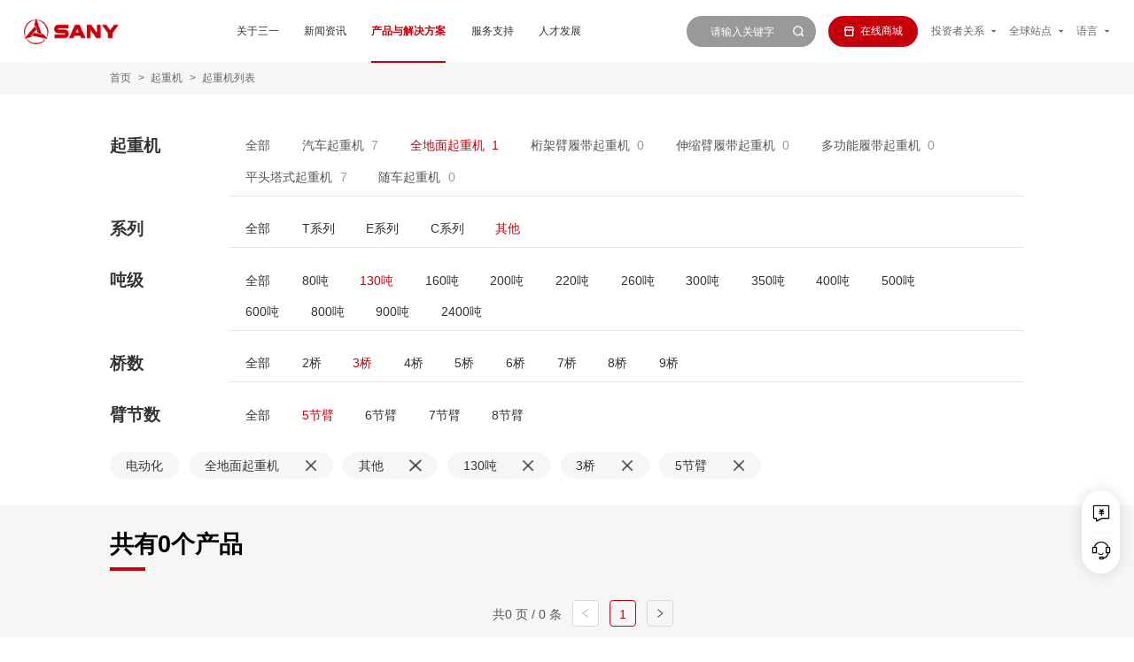

--- FILE ---
content_type: text/html; charset=utf-8
request_url: https://www.sanygroup.com/product-list/?electric=1&cate=5&childid=35&tags=4,2,2,1
body_size: 54149
content:
<!doctype html>
<html data-n-head-ssr lang="en" data-n-head="%7B%22lang%22:%7B%22ssr%22:%22en%22%7D%7D">
<head >
	<meta content="width=device-width,initial-scale=1,maximum-scale=1,minimum-scale=1" name="viewport">
	<meta http-equiv="X-UA-Compatible" content="IE=edge,chrome=1">
  <meta data-n-head="ssr" charset="utf-8"><meta data-n-head="ssr" name="author" content="guanwang"><meta data-n-head="ssr" keywords="format-detection" content="telephone=no"><meta data-n-head="ssr" data-hid="description" name="description" content="三一重起是全球领先的起重机制造商，连续推出行业首屈一指的重量级产品。主要设备：汽车起重机、全路面起重机、越野起重机、履带式桁架臂起重机、履带式伸缩臂起重机、履带式多功能起重机、强夯机塔式起重机。"><meta data-n-head="ssr" data-hid="keywords" name="keywords" content="三一起重机"><title>三一起重机_三一起重机型号价格_三一集团官网</title><link data-n-head="ssr" rel="icon" type="image/x-icon" href="/favicon.ico"><link data-n-head="ssr" rel="stylesheet" href="/css/main-100.css"><link data-n-head="ssr" rel="stylesheet" href="/css/flex.css"><link data-n-head="ssr" rel="stylesheet" href="/css/iconfont.css"><link data-n-head="ssr" rel="stylesheet" href="/css/jquery.fullPage.css"><link data-n-head="ssr" rel="stylesheet" href="/css/swiper.min.css"><link data-n-head="ssr" rel="stylesheet" href="/css/write-100.css"><link data-n-head="ssr" rel="stylesheet" href="/css/public.css"><script data-n-head="ssr" src="/js/100rem.js"></script><script data-n-head="ssr" src="/js/swiper.min.js"></script><script data-n-head="ssr" src="/js/jquery-3.6.0.min.js"></script><script data-n-head="ssr" src="/js/jquery-ui-1.10.3.min.js"></script><script data-n-head="ssr" src="/js/jquery.fullPage.min.js"></script><script data-n-head="ssr" src="/js/tgp_h5_sdk.min.js"></script><script data-n-head="ssr" src="/js/layer/3.1.1/layer.js"></script><script data-n-head="ssr" src="/js/wow.min.js" type="text/javascript"></script><link rel="preload" href="/_nuxt/a235071.js" as="script"><link rel="preload" href="/_nuxt/bac8413.js" as="script"><link rel="preload" href="/_nuxt/e06ae41.js" as="script"><link rel="preload" href="/_nuxt/css/9fcf7e7.css" as="style"><link rel="preload" href="/_nuxt/77391ad.js" as="script"><link rel="preload" href="/_nuxt/css/946ca77.css" as="style"><link rel="preload" href="/_nuxt/94e6c43.js" as="script"><link rel="stylesheet" href="/_nuxt/css/9fcf7e7.css"><link rel="stylesheet" href="/_nuxt/css/946ca77.css">
  <script>var _hmt=_hmt||[];!function(){var e=document.createElement("script");e.src="https://hm.baidu.com/hm.js?7e112f2343f9933b602398995fd8760a";var t=document.getElementsByTagName("script")[0];t.parentNode.insertBefore(e,t)}(),window._agl=window._agl||[],_agl.push(["production","_f7L2XwGXjyszb4d1e2oxPybgD"]),function(){var e=document.createElement("script");e.type="text/javascript",e.async=!0,e.src="https://fxgate.baidu.com/angelia/fcagl.js?production=_f7L2XwGXjyszb4d1e2oxPybgD";var t=document.getElementsByTagName("script")[0];t.parentNode.insertBefore(e,t)}();var beacon=new BeaconAction({appkey:"L703CLMF28X05D9X",reportUrl:"https://ubap-report.sany.com.cn/logserver/analytics/upload?tp=js",delay:5e3,maxDBCount:1e4,sessionDuration:6e4,onReportSuccess:function(e){console.log("onReportSuccess")},onReportFail:function(e){console.log("onReportFail")}})</script>
</head>
<body >
<div data-server-rendered="true" id="__nuxt"><!----><div id="__layout"><div class="cultrue"><div><div active-fixed="product" id="header" data-flex="cross:center main:justify" class="header other-header active-header"><a href="/" data-flex="cross:center" class="logo"><img src="/img/sany-logo.png" alt="三一集团官网"></a> <div id="menu" data-flex="cross:stretch" class="menu"><!----><a child-menu="sany" data-flex="cross:center main:center" href="/introduction/">关于三一</a><a child-menu="toutiao" data-flex="cross:center main:center" href="/news-collection/">新闻资讯</a><a child-menu="product" data-flex="cross:center main:center" href="/product-solution/" class="active">产品与解决方案</a><a child-menu="server" data-flex="cross:center main:center" href="/service/">服务支持</a><a child-menu="society" data-flex="cross:center main:center" href="/join/">人才发展</a><!----><!----><!----><!----></div> <div data-flex="cross:center" class="search"><form action="/search" id="search-box-panel-pc" class="search-box"><input type="text" name="keyword" placeholder="请输入关键字"> <span id="search-btn-pc" onclick="submitPcSearch()" class="iconfont icon-search search-btn search-btn-pc"></span> <input type="hidden" name="type" value="2"> <span id="search-btn-mobile" class="iconfont icon-search search-btn search-btn-mobile"></span></form> <a target="_blank" href="https://pc-comp.sany.com.cn/paas/bbc-cli-pc-syzz/index.html#/host/home/" data-flex="main:center cross:center" class="store-link"><span class="iconfont icon-store search-btn"></span>
        在线商城
      </a> <a id="menu-link" data-flex="main:center cross:center" class="menu-link"><span class="iconfont icon-Icon_Nav_caidan"></span> <span class="iconfont icon-Icon_Nav_guanbi"></span></a> <div id="language-panel-touzi" data-flex="cross:center" class="language">
        投资者关系
        <span class="iconfont icon-sanjiaoxia"></span></div> <div id="language-panel-quanqiu" data-flex="cross:center" class="language">
        全球站点
        <span class="iconfont icon-sanjiaoxia"></span></div> <div id="language-panel-yuyan" data-flex="cross:center" class="language">
        语言
        <span class="iconfont icon-sanjiaoxia"></span></div></div></div> <div id="mobile-menu" data-flex="dir:top" class="mobile-menu"><!----><a child-menu="sany" data-flex="cross:center main:left">关于三一</a><a child-menu="toutiao" data-flex="cross:center main:left">新闻资讯</a><a child-menu="mobile-product" data-flex="cross:center main:left">产品与解决方案</a><a child-menu="server" data-flex="cross:center main:left">服务支持</a><a child-menu="society" data-flex="cross:center main:left">人才发展</a><!----><!----><!----><!----></div> <div id="mobile-mask" class="mobile-mask"></div> <div><!----><!----><!----><div id="product-menu" data-flex="dir:top box:first" class="home-product-panel"><div data-flex="cross:stretch" class="home-society-cate home-toutiao-news"><div><!----> <a data-id="142" data-flex="main:justify cross:center" class="active btn-link"><font>产品设备</font></a> <!----></div><div><!----> <a data-id="143" data-flex="main:justify cross:center" class=" btn-link"><font>电动化产品</font></a> <!----></div><div><!----> <!----> <a data-flex="cross:center" target="_blank" href="https://pc-comp.sany.com.cn/paas/bbc-cli-pc-syzz/index.html#/host/home/" class="default-link"><font>设备配件</font> <span class="iconfont icon-Icon_Nav_tiao1"></span></a></div><div><a href="/solution" target="_blank" data-flex="main:justify cross:center" class="default-link">解决方案</a> <!----> <!----></div></div> <div data-flex="dir:left" id="home-product-cate-panel" class="home-product-box"><div data-flex="dir:left" id="home-product-cate-device"><div data-flex="dir:top box:last" class="home-product-cate"><div data-flex="dir:top" id="home-product-cate-list" class="home-product-cate-list" style="direction: rtl"><a target="_blank" href="/product/tushifangjixie/" class="active" style="direction: ltr; padding-left: 10px">
              土石方机械
            </a><a target="_blank" href="/product/hunningtujixie/" style="direction: ltr; padding-left: 10px">
              混凝土机械
            </a><a target="_blank" href="/product/qizhongji/" style="direction: ltr; padding-left: 10px">
              起重机
            </a><a target="_blank" href="/product/lumianjixie/" style="direction: ltr; padding-left: 10px">
              路面机械
            </a><a target="_blank" href="/product/zhuanggongjixie/" style="direction: ltr; padding-left: 10px">
              桩工机械
            </a><a target="_blank" href="/product/meitanjixie/" style="direction: ltr; padding-left: 10px">
              煤炭机械
            </a><a target="_blank" href="/product/gangkoujixie/" style="direction: ltr; padding-left: 10px">
              港口机械
            </a><a target="_blank" href="/product/fengdianshebei/" style="direction: ltr; padding-left: 10px">
              风电设备
            </a><a target="_blank" href="/product/sanyizhongka/" style="direction: ltr; padding-left: 10px">
              三一重卡
            </a><a target="_blank" href="/product/sanyizhugong/" style="direction: ltr; padding-left: 10px">
              三一筑工
            </a><a target="_blank" href="/crushingequipment/?cate=175" style="direction: ltr; padding-left: 10px">
              破碎装备
            </a><a target="_blank" href="/product/shiyouzhuangbei/" style="direction: ltr; padding-left: 10px">
              石油装备
            </a><a target="_blank" href="/sanyenvironment/?cate=186" style="direction: ltr; padding-left: 10px">
              三一环境
            </a><a target="_blank" href="/product/huanbaojixie/" style="direction: ltr; padding-left: 10px">
              环保工程
            </a><a target="_blank" href="/product/yingjijiuyuanzhuangbei/" style="direction: ltr; padding-left: 10px">
              应急救援装备
            </a><a target="_blank" href="/product/kuangyongzixieche/" style="direction: ltr; padding-left: 10px">
              矿用自卸车
            </a><a target="_blank" href="/product/zixieche/" style="direction: ltr; padding-left: 10px">
              自卸车
            </a><a target="_blank" href="/product/gaokongzuoyejixie/" style="direction: ltr; padding-left: 10px">
              高空作业机械
            </a><a target="_blank" href="/batteryequipment/?cate=148" style="direction: ltr; padding-left: 10px">
              锂电装备
            </a><a target="_blank" href="/robotics/?cate=157" style="direction: ltr; padding-left: 10px">
              仓储物流
            </a><a target="_blank" href="/siliconenergy/?cate=161" style="direction: ltr; padding-left: 10px">
              光伏产品
            </a><a target="_blank" href="/hydrogenenergyequipment/?cate=167" style="direction: ltr; padding-left: 10px">
              氢能装备
            </a></div> <!----><!----><!----><!----><!----><!----><!----><!----><!----><!----><!----><a data-flex="cross:center" class="more"><span class="iconfont icon-dropdown"></span></a><!----><!----><!----><!----><!----><!----><!----><!----><!----><!----></div> <div class="home-product-cate-two-wrap"><div data-flex="dir:top" class="home-product-cate home-product-cate-two active" style="direction: rtl"><a target="_blank" img="https://cos-www.sanygroup.com/2022/03/30/迷你挖.png" href="/product/miniwa/" class="home-product-cate-big" style="direction: ltr; padding-left: 10px"><font>微挖</font></a><a target="_blank" img="https://cos-www.sanygroup.com/2022/03/30/小挖.png" href="/product/xiaowa/" style="direction: ltr; padding-left: 10px"><font>小挖</font></a><a target="_blank" img="https://cos-www.sanygroup.com/2022/03/30/中挖.png" href="/product/zhongwa/" style="direction: ltr; padding-left: 10px"><font>中挖</font></a><a target="_blank" img="https://cos-www.sanygroup.com/2022/03/30/大挖.png" href="/product/dawa/" style="direction: ltr; padding-left: 10px"><font>大挖</font></a><a target="_blank" img="https://cos-www.sanygroup.com/2022/03/30/轮挖.png" href="/product/lunshiwajueji/" style="direction: ltr; padding-left: 10px"><font>轮式挖掘机</font></a><a target="_blank" img="https://cos-www.sanygroup.com/2022/03/30/装载机.png" href="/product/zhuangzaiji/" style="direction: ltr; padding-left: 10px"><font>装载机</font></a><a target="_blank" img="https://cos-www.sanygroup.com/2022/09/07/vagfbjkmdeprnzsw.png" href="/product/duoyanghuachanpin/" style="direction: ltr; padding-left: 10px"><font>多样化产品</font></a><a target="_blank" img="https://cos-www.sanygroup.com/2024/11/14/cj05rxb2ypztgfie.png" href="/product-list/?cate=3&amp;childid=191" style="direction: ltr; padding-left: 10px"><font>属具</font></a></div><div data-flex="dir:top" class=" home-product-cate  home-product-cate-two" style="direction: rtl"><a target="_blank" img="https://cos-www.sanygroup.com/2022/03/28/泵车.png" href="/product/bengche/" style="direction: ltr; padding-left: 10px"><font>泵车</font></a><a target="_blank" img="https://cos-www.sanygroup.com/2022/03/28/搅拌车.png" href="/product/jiaobanche/" style="direction: ltr; padding-left: 10px"><font>搅拌车</font></a><a target="_blank" img="https://cos-www.sanygroup.com/2022/03/28/混凝土搅拌站.png" href="/product/hunningtujiaobanzhan/" style="direction: ltr; padding-left: 10px"><font>混凝土搅拌站</font></a><a target="_blank" img="https://cos-www.sanygroup.com/2022/03/28/车载泵.png" href="/product/chezaibeng/" style="direction: ltr; padding-left: 10px"><font>车载泵</font></a><a target="_blank" img="https://cos-www.sanygroup.com/2022/04/02/电动车载泵.png" href="/product/diandongchezaibeng/" style="direction: ltr; padding-left: 10px"><font>电动车载泵</font></a><a target="_blank" img="https://cos-www.sanygroup.com/2024/12/05/7w2adt5uqc4ko9mg.png" href="/product/tuobeng/" style="direction: ltr; padding-left: 10px"><font>拖泵</font></a><a target="_blank" img="https://cos-www.sanygroup.com/2024/12/05/zlq3vrkfoj0up7bc.png" href="/product/shajiangbeng/" style="direction: ltr; padding-left: 10px"><font>砂浆泵</font></a><a target="_blank" img="https://cos-www.sanygroup.com/2022/03/27/湿喷机2.png" href="/product/shipenji/" style="direction: ltr; padding-left: 10px"><font>湿喷机</font></a><a target="_blank" img="https://cos-www.sanygroup.com/2022/03/28/充填泵.png" href="/product/chongtianbeng/" style="direction: ltr; padding-left: 10px"><font>充填泵</font></a><a target="_blank" img="https://cos-www.sanygroup.com/2022/03/26/新能源搅拌车.png" href="/product/xinnengyuanjiaobanzhan/" style="direction: ltr; padding-left: 10px"><font>新能源搅拌车</font></a><a target="_blank" img="" href="/product/ganhunshajiangjiaobanzhan/" style="direction: ltr; padding-left: 10px"><font>干混砂浆搅拌站</font></a><a target="_blank" img="https://cos-www.sanygroup.com/2022/03/28/砂浆混凝土双用搅拌站.png" href="/product/shajianghunningtujiaobanzhan/" style="direction: ltr; padding-left: 10px"><font>砂浆/混凝土双用搅拌站</font></a></div><div data-flex="dir:top" class=" home-product-cate  home-product-cate-two" style="direction: rtl"><a target="_blank" img="https://cos-www.sanygroup.com/2022/03/31/起重机.png" href="/product/qicheqizhongji/" style="direction: ltr; padding-left: 10px"><font>汽车起重机</font></a><a target="_blank" img="https://cos-www.sanygroup.com/2022/03/29/全地面起重机.png" href="/product/quandimianqizhongji/" style="direction: ltr; padding-left: 10px"><font>全地面起重机</font></a><a target="_blank" img="https://cos-www.sanygroup.com/2022/04/06/桁架臂履带起重机.png" href="/product/hengjiabilvdaiqizhongji/" style="direction: ltr; padding-left: 10px"><font>桁架臂履带起重机</font></a><a target="_blank" img="https://cos-www.sanygroup.com/2022/04/06/伸缩臂履带起重机.png" href="/product/shensuobilvdaiqizhongji/" style="direction: ltr; padding-left: 10px"><font>伸缩臂履带起重机</font></a><a target="_blank" img="https://cos-www.sanygroup.com/2022/04/06/多功能履带起重机.png" href="/product/duogongnenglvdaiqizhongji/" style="direction: ltr; padding-left: 10px"><font>多功能履带起重机</font></a><a target="_blank" img="https://cos-www.sanygroup.com/2022/07/14/dntklo8zrfi3gsxc.png" href="/product/pingtoutashiqizhongji/" style="direction: ltr; padding-left: 10px"><font>平头塔式起重机</font></a><a target="_blank" img="https://cos-www.sanygroup.com/2022/03/31/随车起重机.png" href="/product/suicheqizhongji/" style="direction: ltr; padding-left: 10px"><font>随车起重机</font></a></div><div data-flex="dir:top" class=" home-product-cate  home-product-cate-two" style="direction: rtl"><a target="_blank" img="https://cos-www.sanygroup.com/2025/08/04/32rt5hxue9b80afq.png" href="/product/tanpuji/" style="direction: ltr; padding-left: 10px"><font>摊铺机</font></a><a target="_blank" img="https://cos-www.sanygroup.com/2025/08/04/w2nhs4gafx0jeoy7.png" href="/product/yaluji/" style="direction: ltr; padding-left: 10px"><font>压路机</font></a><a target="_blank" img="https://cos-www.sanygroup.com/2025/08/04/racxnt7fdg9il4h8.png" href="/product/pingdiji/" style="direction: ltr; padding-left: 10px"><font>平地机</font></a><a target="_blank" img="https://cos-www.sanygroup.com/2025/08/04/n7pk52l6ihrd3sza.png" href="/product/xipaoji/" style="direction: ltr; padding-left: 10px"><font>铣刨机</font></a><a target="_blank" img="https://cos-www.sanygroup.com/2025/08/04/5xgsb7843p0liu1z.png" href="/product/liqingjiaobanzhan/" style="direction: ltr; padding-left: 10px"><font>沥青搅拌站</font></a></div><div data-flex="dir:top" class=" home-product-cate  home-product-cate-two" style="direction: rtl"><a target="_blank" img="https://cos-www.sanygroup.com/2022/04/06/旋挖钻机.png" href="/product/xuanwazuanji/" style="direction: ltr; padding-left: 10px"><font>旋挖钻机</font></a><a target="_blank" img="https://cos-www.sanygroup.com/2022/07/04/ospwuehc7xdlzn8j.png" href="/product/lianxuqiangzhuadou/" style="direction: ltr; padding-left: 10px"><font>连续墙抓斗</font></a><a target="_blank" img="https://cos-www.sanygroup.com/2022/07/04/61uqf2x0z4lmoeja.png" href="/product/shuanglunxicaoji/" style="direction: ltr; padding-left: 10px"><font>双轮铣槽机</font></a><a target="_blank" img="https://cos-www.sanygroup.com/2022/07/04/on9jsip7qwdagt51.png" href="/product/feikaiwachanpin/" style="direction: ltr; padding-left: 10px"><font>非开挖产品</font></a></div><div data-flex="dir:top" class=" home-product-cate  home-product-cate-two" style="direction: rtl"><a target="_blank" img="https://cos-www.sanygroup.com/2022/03/29/掘进机.png" href="/product/juejinji/" style="direction: ltr; padding-left: 10px"><font>掘进机</font></a><a target="_blank" img="https://cos-www.sanygroup.com/2022/03/29/工程掘进机.png" href="/product/gongchengjuejinji/" style="direction: ltr; padding-left: 10px"><font>工程掘进机</font></a><a target="_blank" img="https://cos-www.sanygroup.com/2022/03/29/刮板机系列产品.png" href="/product/guabanjichanpin/" style="direction: ltr; padding-left: 10px"><font>刮板机系列产品</font></a><a target="_blank" img="https://cos-www.sanygroup.com/2022/03/29/采煤机.png" href="/product/caimeiji/" style="direction: ltr; padding-left: 10px"><font>采煤机</font></a><a target="_blank" img="https://cos-www.sanygroup.com/2022/03/29/液压支架.png" href="/product/yeyazhijia/" style="direction: ltr; padding-left: 10px"><font>液压支架</font></a><a target="_blank" img="https://cos-www.sanygroup.com/2022/03/29/巷道修复机.png" href="/product/xiangdaoxiufuji/" style="direction: ltr; padding-left: 10px"><font>巷道修复机</font></a></div><div data-flex="dir:top" class=" home-product-cate  home-product-cate-two" style="direction: rtl"><a target="_blank" img="https://cos-www.sanygroup.com/2022/03/29/正面吊.png" href="/product/zhengmiandiao/" style="direction: ltr; padding-left: 10px"><font>正面吊</font></a><a target="_blank" img="https://cos-www.sanygroup.com/2022/04/01/集装箱空箱堆高机.png" href="/product/jizhuangxiangduigaoji/" style="direction: ltr; padding-left: 10px"><font>集装箱空箱堆高机</font></a><a target="_blank" img="https://cos-www.sanygroup.com/2022/03/29/叉车.png" href="/product/chache/" style="direction: ltr; padding-left: 10px"><font>叉车</font></a><a target="_blank" img="https://cos-www.sanygroup.com/2022/04/01/抓钢（料）机.png" href="/product/zhuagangji/" style="direction: ltr; padding-left: 10px"><font>抓钢（料）机</font></a><a target="_blank" img="https://cos-www.sanygroup.com/2022/04/01/纯电动港口牵引车.png" href="/product/chundiandongqianyinche1/" style="direction: ltr; padding-left: 10px"><font>纯电动港口牵引车</font></a><a target="_blank" img="https://cos-www.sanygroup.com/2022/04/01/伸缩臂叉车.png" href="/product/shensuobichache/" style="direction: ltr; padding-left: 10px"><font>伸缩臂叉车</font></a><a target="_blank" img="https://cos-www.sanygroup.com/2022/04/01/岸边集装箱起重机.png" href="/product/anbianqizhongji/" style="direction: ltr; padding-left: 10px"><font>岸边集装箱起重机</font></a><a target="_blank" img="https://cos-www.sanygroup.com/2022/04/01/轨道式集装箱门式起重机.png" href="/product/guidaoshimenshiqizhongji/" style="direction: ltr; padding-left: 10px"><font>轨道式集装箱门式起重机</font></a><a target="_blank" img="https://cos-www.sanygroup.com/2022/04/01/轮胎式集装箱门式起重机.png" href="/product-list/?cate=12&amp;childid=67" style="direction: ltr; padding-left: 10px"><font>轮胎式集装箱门式起重机</font></a><a target="_blank" img="https://cos-www.sanygroup.com/2022/04/01/门座式起重机.png" href="/product/menzuoshiqizhongji/" style="direction: ltr; padding-left: 10px"><font>门座式起重机</font></a></div><div data-flex="dir:top" class=" home-product-cate  home-product-cate-two" style="direction: rtl"><a target="_blank" img="https://cos-www.sanygroup.com/2022/03/29/风力发电机组.png" href="/product/3xfengdianfadianjizu/" style="direction: ltr; padding-left: 10px"><font>3.X 中低风速型风力发电机组</font></a><a target="_blank" img="https://cos-www.sanygroup.com/2022/03/29/风力发电机组.png" href="/product/4xfengdianfadianjizu/" style="direction: ltr; padding-left: 10px"><font>4.X 中高风速 / 全天候 / 定制化产品平台</font></a><a target="_blank" img="https://cos-www.sanygroup.com/2022/03/29/风力发电机组.png" href="/product/5x6xfengdianfadianjizu/" style="direction: ltr; padding-left: 10px"><font>5.X-6.X MW定制化产品平台</font></a></div><div data-flex="dir:top" class=" home-product-cate  home-product-cate-two" style="direction: rtl"><a target="_blank" img="https://cos-www.sanygroup.com/2023/09/05/pky4ogjqbm603eca.png" href="/product/chundiandongqianyinche2/" style="direction: ltr; padding-left: 10px"><font>电动牵引车</font></a><a target="_blank" img="https://cos-www.sanygroup.com/2023/09/05/rx4i3s0a2geph6dt.png" href="/product-list/?cate=10&amp;childid=165" style="direction: ltr; padding-left: 10px"><font>换电站</font></a><a target="_blank" img="https://cos-www.sanygroup.com/2023/09/05/8hmw6aqo9tczef0v.png" href="/product-list/?cate=10&amp;childid=166" style="direction: ltr; padding-left: 10px"><font>氢燃料牵引车</font></a><a target="_blank" img="https://cos-www.sanygroup.com/2023/09/05/l92afji0xusk1w68.png" href="/product-list/?cate=10&amp;childid=164" style="direction: ltr; padding-left: 10px"><font>江山电动轻卡</font></a></div><div data-flex="dir:top" class=" home-product-cate  home-product-cate-two" style="direction: rtl"><a target="_blank" img="https://cos-www.sanygroup.com/2024/01/09/vlmtur6qew24fk90.png" href="/product-list/?cate=14&amp;childid=179" style="direction: ltr; padding-left: 10px"><font>智能PC装备</font></a><a target="_blank" img="https://cos-www.sanygroup.com/2024/01/09/2dhycp5rslwzbf9n.png" href="/product-list/?cate=14&amp;childid=180" style="direction: ltr; padding-left: 10px"><font>智能AAC装备</font></a><a target="_blank" img="https://cos-www.sanygroup.com/2023/12/28/7e2so3lbia5fqt41.png" href="/product-list/?cate=14&amp;childid=181" style="direction: ltr; padding-left: 10px"><font>智能钢筋加工装备</font></a><a target="_blank" img="https://cos-www.sanygroup.com/2024/01/09/ms1e6nofa94hjrw5.png" href="/product-list/?cate=14&amp;childid=183" style="direction: ltr; padding-left: 10px"><font>工模夹具</font></a><a target="_blank" img="https://cos-www.sanygroup.com/2023/06/29/i6ng7c984zqdujyr.png" href="/product/2leibiaozhun/" style="direction: ltr; padding-left: 10px"><font>2类标准</font></a><a target="_blank" img="https://cos-www.sanygroup.com/2022/03/29/3软1平台.png" href="/product/3ruan1pingtai/" style="direction: ltr; padding-left: 10px"><font>3软1平台</font></a></div><div data-flex="dir:top" class=" home-product-cate  home-product-cate-two" style="direction: rtl"><a target="_blank" img="https://cos-www.sanygroup.com/2025/08/13/1kqvc8h34bys7e0p.png" href="/product-list/?cate=175&amp;childid=199" style="direction: ltr; padding-left: 10px"><font>移动反击式破碎站</font></a><a target="_blank" img="https://cos-www.sanygroup.com/2025/08/13/mgnaf0qjepou5icy.png" href="/product-list/?cate=175&amp;childid=200" style="direction: ltr; padding-left: 10px"><font>移动颚式破碎站</font></a><a target="_blank" img="https://cos-www.sanygroup.com/2025/08/13/rinc38dhmtpgva61.png" href="/product-list/?cate=175&amp;childid=201" style="direction: ltr; padding-left: 10px"><font>移动圆锥式破碎站</font></a><a target="_blank" img="https://cos-www.sanygroup.com/2025/08/13/uil5c6skfqd4zag1.png" href="/product-list/?cate=175&amp;childid=202" style="direction: ltr; padding-left: 10px"><font>移动筛分站</font></a><a target="_blank" img="https://cos-www.sanygroup.com/2023/12/01/woqvifub58nrjk16.png" href="/product-list/?cate=175&amp;childid=176" style="direction: ltr; padding-left: 10px"><font>破碎主机</font></a><a target="_blank" img="https://cos-www.sanygroup.com/2023/12/01/g2q6ow8bvh7rl4d0.png" href="/product-list/?cate=175&amp;childid=177" style="direction: ltr; padding-left: 10px"><font>筛分主机</font></a><a target="_blank" img="https://cos-www.sanygroup.com/2023/12/01/ungshla2dv679fm1.png" href="/product-list/?cate=175&amp;childid=178" style="direction: ltr; padding-left: 10px"><font>制砂楼</font></a></div><div data-flex="dir:top" class=" home-product-cate  home-product-cate-two" style="direction: rtl"><a target="_blank" img="https://cos-www.sanygroup.com/2022/03/30/压裂设备.png" href="/product/jixieyalie/" style="direction: ltr; padding-left: 10px"><font>机械压裂</font></a><a target="_blank" img="https://cos-www.sanygroup.com/2022/03/30/电驱压裂设备.png" href="/product/dianquyalie/" style="direction: ltr; padding-left: 10px"><font>电驱压裂</font></a><a target="_blank" img="https://cos-www.sanygroup.com/2022/03/30/连续油管设备.png" href="/product/lianyoushebei/" style="direction: ltr; padding-left: 10px"><font>连油设备</font></a><a target="_blank" img="https://cos-www.sanygroup.com/2022/03/30/井口自动化.png" href="/product/jingkouzidonghua/" style="direction: ltr; padding-left: 10px"><font>井口自动化</font></a><a target="_blank" img="https://cos-www.sanygroup.com/2022/07/25/j4g1pk3uf7aiovz9.png" href="/product/youtianjixie/" style="direction: ltr; padding-left: 10px"><font>油田机械</font></a><a target="_blank" img="https://cos-www.sanygroup.com/2022/03/30/压裂泵及配件.png" href="/product/yaliebeng/" style="direction: ltr; padding-left: 10px"><font>压裂泵</font></a></div><div data-flex="dir:top" class=" home-product-cate  home-product-cate-two" style="direction: rtl"><a target="_blank" img="https://cos-www.sanygroup.com/2024/07/16/51j4owhmsbk7ryac.png" href="/product-list/?cate=186&amp;childid=187" style="direction: ltr; padding-left: 10px"><font>纯电动路面清洁车</font></a><a target="_blank" img="https://cos-www.sanygroup.com/2024/07/16/u3crdmol6vekbwjp.png" href="/product-list/?cate=186&amp;childid=188" style="direction: ltr; padding-left: 10px"><font>纯电动固废收转车</font></a><a target="_blank" img="https://cos-www.sanygroup.com/2024/07/16/w8eqt2v97p3o1arf.png" href="/product-list/?cate=186&amp;childid=189" style="direction: ltr; padding-left: 10px"><font>市政检修车</font></a></div><div data-flex="dir:top" class=" home-product-cate  home-product-cate-two" style="direction: rtl"><a target="_blank" img="https://cos-www.sanygroup.com/2022/03/30/蒸气压缩机.png" href="/product/zhengqiyasuoji/" style="direction: ltr; padding-left: 10px"><font>蒸气压缩机</font></a><a target="_blank" img="https://cos-www.sanygroup.com/2022/04/06/环保机械替补.png" href="/product/feishuilingpaifang/" style="direction: ltr; padding-left: 10px"><font>废水零排放</font></a><a target="_blank" img="https://cos-www.sanygroup.com/2022/03/30/有机废气处理工程.png" href="/product/youjifeiqizhili/" style="direction: ltr; padding-left: 10px"><font>有机废气治理工程</font></a></div><div data-flex="dir:top" class=" home-product-cate  home-product-cate-two" style="direction: rtl"><a target="_blank" img="https://cos-www.sanygroup.com/2022/03/30/压缩空气泡沫消防车.png" href="/product/yasuopaomoxiaofangche/" style="direction: ltr; padding-left: 10px"><font>压缩空气泡沫消防车</font></a><a target="_blank" img="https://cos-www.sanygroup.com/2022/04/02/无人机.png" href="/product/wurenji/" style="direction: ltr; padding-left: 10px"><font>无人机</font></a><a target="_blank" img="https://cos-www.sanygroup.com/2022/03/30/专勤类消防车.png" href="/product/zhuanqinleixiaofangche/" style="direction: ltr; padding-left: 10px"><font>专勤类消防车</font></a><a target="_blank" img="https://cos-www.sanygroup.com/2022/03/30/战勤保障类消防车.png" href="/product/zhanqinbaozhangxiaofangche/" style="direction: ltr; padding-left: 10px"><font>战勤保障类消防车</font></a><a target="_blank" img="https://cos-www.sanygroup.com/2022/03/30/举高喷射消防车.png" href="/product/jugaopenshexiaofangche/" style="direction: ltr; padding-left: 10px"><font>举高喷射消防车</font></a><a target="_blank" img="https://cos-www.sanygroup.com/2022/03/30/登高平台消防车.png" href="/product/denggaoxiaofangche/" style="direction: ltr; padding-left: 10px"><font>登高平台消防车</font></a></div><div data-flex="dir:top" class=" home-product-cate  home-product-cate-two" style="direction: rtl"><a target="_blank" img="https://cos-www.sanygroup.com/2022/03/30/机械传动矿用自卸车(刚性矿卡).png" href="/product/jixiechuandongzixieche/" style="direction: ltr; padding-left: 10px"><font>机械传动矿用自卸车(刚性矿卡)</font></a><a target="_blank" img="https://cos-www.sanygroup.com/2022/03/30/宽体自卸车.png" href="/product/kuantizixieche/" style="direction: ltr; padding-left: 10px"><font>宽体自卸车</font></a></div><div data-flex="dir:top" class=" home-product-cate  home-product-cate-two" style="direction: rtl"><a target="_blank" img="https://cos-www.sanygroup.com/2022/03/30/自卸车.png" href="/product/zixieche1/" style="direction: ltr; padding-left: 10px"><font>燃油自卸车</font></a><a target="_blank" img="https://cos-www.sanygroup.com/2022/03/30/新能源自卸车.png" href="/product/xinnengyuanzixieche/" style="direction: ltr; padding-left: 10px"><font>电动自卸车</font></a><a target="_blank" img="https://cos-www.sanygroup.com/2024/07/05/8wl1u7r5onhg0xaj.png" href="/product-list/?cate=9&amp;childid=184" style="direction: ltr; padding-left: 10px"><font>混合动力自卸车</font></a></div><div data-flex="dir:top" class=" home-product-cate  home-product-cate-two" style="direction: rtl"><a target="_blank" img="https://cos-www.sanygroup.com/2022/08/01/ayi863z54qj0lrvw.png" href="/product/zhibixilie/" style="direction: ltr; padding-left: 10px"><font>直臂系列</font></a><a target="_blank" img="https://cos-www.sanygroup.com/2022/08/01/jv1gza42dktlxi6m.png" href="/product/qubixilie/" style="direction: ltr; padding-left: 10px"><font>曲臂系列</font></a><a target="_blank" img="https://cos-www.sanygroup.com/2022/08/01/tcsm8hq6kr502l1o.png" href="/product/jianchaxilie/" style="direction: ltr; padding-left: 10px"><font>剪叉系列</font></a></div><div data-flex="dir:top" class=" home-product-cate  home-product-cate-two" style="direction: rtl"><a target="_blank" img="https://cos-www.sanygroup.com/2023/10/25/9d1f4osaqgmb78ku.png" href="/product-list/?cate=148&amp;childid=149" style="direction: ltr; padding-left: 10px"><font>高速匀浆系统</font></a><a target="_blank" img="https://cos-www.sanygroup.com/2023/10/25/j467mcapu8tx3vyg.png" href="/product-list/?cate=148&amp;childid=150" style="direction: ltr; padding-left: 10px"><font>双层挤压涂布机</font></a><a target="_blank" img="https://cos-www.sanygroup.com/2023/10/25/4hkq9rt2n1xad7gp.png" href="/product-list/?cate=148&amp;childid=151" style="direction: ltr; padding-left: 10px"><font>辊压分切一体机</font></a><a target="_blank" img="https://cos-www.sanygroup.com/2023/01/13/bwfxvm8u2tkrghnc.png" href="/product-list/?cate=148&amp;childid=152" style="direction: ltr; padding-left: 10px"><font>Z型切叠一体机</font></a><a target="_blank" img="https://cos-www.sanygroup.com/2023/01/13/zuw0hq6bdc248etx.png" href="/product-list/?cate=148&amp;childid=153" style="direction: ltr; padding-left: 10px"><font>卷绕机</font></a><a target="_blank" img="https://cos-www.sanygroup.com/2023/01/13/hn1sf9y5ke4viz3o.png" href="/product-list/?cate=148&amp;childid=154" style="direction: ltr; padding-left: 10px"><font>一次、二次注液机</font></a><a target="_blank" img="https://cos-www.sanygroup.com/2023/01/13/wr91y5znevxabi3f.png" href="/product-list/?cate=148&amp;childid=155" style="direction: ltr; padding-left: 10px"><font>化成分容针床</font></a><a target="_blank" img="https://cos-www.sanygroup.com/2023/01/13/wymcosjqnkzgehx9.png" href="/product-list/?cate=148&amp;childid=156" style="direction: ltr; padding-left: 10px"><font>模组PACK线</font></a></div><div data-flex="dir:top" class=" home-product-cate  home-product-cate-two" style="direction: rtl"><a target="_blank" img="https://cos-www.sanygroup.com/2023/03/27/s5zm2i4fb0eou3th.png" href="/product-list/?cate=157&amp;childid=158" style="direction: ltr; padding-left: 10px"><font>电动叉车</font></a><a target="_blank" img="https://cos-www.sanygroup.com/2023/04/21/c5rhuaexqlsmzwy3.png" href="/product-list/?cate=157&amp;childid=159" style="direction: ltr; padding-left: 10px"><font>立体库</font></a><a target="_blank" img="https://cos-www.sanygroup.com/2023/04/20/lq65p19v3xyt4def.png" href="/product-list/?cate=157&amp;childid=160" style="direction: ltr; padding-left: 10px"><font>搬运AGV</font></a></div><div data-flex="dir:top" class=" home-product-cate  home-product-cate-two" style="direction: rtl"><a target="_blank" img="https://cos-www.sanygroup.com/2024/04/25/bl4dmnsz9va5jufq.png" href="/product-list/?cate=161&amp;childid=162" style="direction: ltr; padding-left: 10px"><font>光伏电池</font></a><a target="_blank" img="https://cos-www.sanygroup.com/2023/08/01/ru5tni1ypbc642ev.png" href="/product-list/?cate=161&amp;childid=163" style="direction: ltr; padding-left: 10px"><font>光伏组件</font></a></div><div data-flex="dir:top" class=" home-product-cate  home-product-cate-two" style="direction: rtl"><a target="_blank" img="https://cos-www.sanygroup.com/2023/10/27/cge3qu4pr5yvf6wz.png" href="/product-list/?cate=167&amp;childid=168" style="direction: ltr; padding-left: 10px"><font>碱性电解水制氢装备</font></a><a target="_blank" img="https://cos-www.sanygroup.com/2023/11/07/d37uzrhpogqt8ajk.png" href="/product-list/?cate=167&amp;childid=169" style="direction: ltr; padding-left: 10px"><font>PEM电解水制氢装备</font></a><a target="_blank" img="https://cos-www.sanygroup.com/2023/11/07/5r24zfmbxo6k3e9t.png" href="/product-list/?cate=167&amp;childid=170" style="direction: ltr; padding-left: 10px"><font>制加氢一体站</font></a></div> <span class="iconfont icon-dropdown home-product-cate-two-dropdown"></span></div></div> <div data-flex="dir:left" id="home-product-cate-diandonghua" style="display: none"><div data-flex="dir:top box:last" class="home-product-cate"><div data-flex="dir:top" id="home-product-cate-list2" class="home-product-cate-list"><a target="_blank" href="/product-list/?electric=1&amp;cate=3" class="active">
              土石方机械
            </a><a target="_blank" href="/product-list/?electric=1&amp;cate=4">
              混凝土机械
            </a><a target="_blank" href="/product-list/?electric=1&amp;cate=5">
              起重机
            </a><a target="_blank" href="/product-list/?electric=1&amp;cate=12">
              港口机械
            </a><a target="_blank" href="/product-list/?electric=1&amp;cate=10">
              三一重卡
            </a><a target="_blank" href="/product-list/?electric=1&amp;cate=175">
              破碎装备
            </a><a target="_blank" href="/product-list/?electric=1&amp;cate=15">
              石油装备
            </a><a target="_blank" href="/product-list/?electric=1&amp;cate=186">
              三一环境
            </a><a target="_blank" href="/product-list/?electric=1&amp;cate=8">
              矿用自卸车
            </a><a target="_blank" href="/product-list/?electric=1&amp;cate=9">
              自卸车
            </a><a target="_blank" href="/product-list/?electric=1&amp;cate=139">
              高空作业机械
            </a><a target="_blank" href="/product-list/?electric=1&amp;cate=148">
              锂电装备
            </a><a target="_blank" href="/product-list/?electric=1&amp;cate=157">
              仓储物流
            </a></div> <!----><!----><!----><!----><!----><!----><!----><!----><!----><!----><!----><a data-flex="cross:center" class="more"><span class="iconfont icon-dropdown"></span></a><!----></div> <div class="home-product-cate-two-wrap"><div data-flex="dir:top" class="home-product-cate home-product-cate-two active"><a target="_blank" href="/product-list/?electric=1&amp;cate=3&amp;childid=21" img="https://cos-www.sanygroup.com/2024/01/10/8eqf6npu3yljv52t.png" class="home-product-cate-big"><font>微挖</font></a><a target="_blank" href="/product-list/?electric=1&amp;cate=3&amp;childid=22" img="https://cos-www.sanygroup.com/2022/03/30/小挖.png"><font>小挖</font></a><a target="_blank" href="/product-list/?electric=1&amp;cate=3&amp;childid=23" img="https://cos-www.sanygroup.com/2024/01/10/95lej83bnw4y6aqo.png"><font>中挖</font></a><a target="_blank" href="/product-list/?electric=1&amp;cate=3&amp;childid=26" img="https://cos-www.sanygroup.com/2024/01/10/djf5ou470wge8xhl.png"><font>装载机</font></a></div><div data-flex="dir:top" class=" home-product-cate  home-product-cate-two"><a target="_blank" href="/product-list/?electric=1&amp;cate=4&amp;childid=18" img="https://cos-www.sanygroup.com/2022/03/28/泵车.png"><font>泵车</font></a><a target="_blank" href="/product-list/?electric=1&amp;cate=4&amp;childid=136" img="https://cos-www.sanygroup.com/2022/04/02/电动车载泵.png"><font>电动车载泵</font></a><a target="_blank" href="/product-list/?electric=1&amp;cate=4&amp;childid=19" img="https://cos-www.sanygroup.com/2024/12/05/7w2adt5uqc4ko9mg.png"><font>拖泵</font></a><a target="_blank" href="/product-list/?electric=1&amp;cate=4&amp;childid=116" img="https://cos-www.sanygroup.com/2022/03/26/新能源搅拌车.png"><font>新能源搅拌车</font></a></div><div data-flex="dir:top" class=" home-product-cate  home-product-cate-two"><a target="_blank" href="/product-list/?electric=1&amp;cate=5&amp;childid=34" img="https://cos-www.sanygroup.com/2022/03/31/起重机.png"><font>汽车起重机</font></a><a target="_blank" href="/product-list/?electric=1&amp;cate=5&amp;childid=35" img="https://cos-www.sanygroup.com/2022/03/29/全地面起重机.png"><font>全地面起重机</font></a><a target="_blank" href="/product-list/?electric=1&amp;cate=5&amp;childid=133" img="https://cos-www.sanygroup.com/2022/07/14/dntklo8zrfi3gsxc.png"><font>平头塔式起重机</font></a></div><div data-flex="dir:top" class=" home-product-cate  home-product-cate-two"><a target="_blank" href="/product-list/?electric=1&amp;cate=12&amp;childid=64" img="https://cos-www.sanygroup.com/2024/01/10/ejs845p062haoifw.png"><font>正面吊</font></a><a target="_blank" href="/product-list/?electric=1&amp;cate=12&amp;childid=65" img="https://cos-www.sanygroup.com/2024/01/10/udlftw8o7q04jcxh.png"><font>集装箱空箱堆高机</font></a><a target="_blank" href="/product-list/?electric=1&amp;cate=12&amp;childid=66" img="https://cos-www.sanygroup.com/2024/01/10/ghbnxo6p5yl1eu7z.png"><font>叉车</font></a><a target="_blank" href="/product-list/?electric=1&amp;cate=12&amp;childid=71" img="https://cos-www.sanygroup.com/2022/04/01/抓钢（料）机.png"><font>抓钢（料）机</font></a><a target="_blank" href="/product-list/?electric=1&amp;cate=12&amp;childid=72" img="https://cos-www.sanygroup.com/2022/04/01/纯电动港口牵引车.png"><font>纯电动港口牵引车</font></a><a target="_blank" href="/product-list/?electric=1&amp;cate=12&amp;childid=68" img="https://cos-www.sanygroup.com/2022/04/01/轨道式集装箱门式起重机.png"><font>轨道式集装箱门式起重机</font></a></div><div data-flex="dir:top" class=" home-product-cate  home-product-cate-two"><a target="_blank" href="/product-list/?electric=1&amp;cate=10&amp;childid=135" img="https://cos-www.sanygroup.com/2023/09/05/pky4ogjqbm603eca.png"><font>电动牵引车</font></a><a target="_blank" href="/product-list/?electric=1&amp;cate=10&amp;childid=165" img="https://cos-www.sanygroup.com/2023/09/05/rx4i3s0a2geph6dt.png"><font>换电站</font></a><a target="_blank" href="/product-list/?electric=1&amp;cate=10&amp;childid=166" img="https://cos-www.sanygroup.com/2023/09/05/8hmw6aqo9tczef0v.png"><font>氢燃料牵引车</font></a><a target="_blank" href="/product-list/?electric=1&amp;cate=10&amp;childid=164" img="https://cos-www.sanygroup.com/2023/09/05/l92afji0xusk1w68.png"><font>江山电动轻卡</font></a></div><div data-flex="dir:top" class=" home-product-cate  home-product-cate-two"><a target="_blank" href="/product-list/?electric=1&amp;cate=175&amp;childid=199" img="https://cos-www.sanygroup.com/2025/08/13/1kqvc8h34bys7e0p.png"><font>移动反击式破碎站</font></a><a target="_blank" href="/product-list/?electric=1&amp;cate=175&amp;childid=200" img="https://cos-www.sanygroup.com/2025/08/13/mgnaf0qjepou5icy.png"><font>移动颚式破碎站</font></a><a target="_blank" href="/product-list/?electric=1&amp;cate=175&amp;childid=201" img="https://cos-www.sanygroup.com/2025/08/13/rinc38dhmtpgva61.png"><font>移动圆锥式破碎站</font></a></div><div data-flex="dir:top" class=" home-product-cate  home-product-cate-two"><a target="_blank" href="/product-list/?electric=1&amp;cate=15&amp;childid=83" img="https://cos-www.sanygroup.com/2022/03/30/电驱压裂设备.png"><font>电驱压裂</font></a></div><div data-flex="dir:top" class=" home-product-cate  home-product-cate-two"><a target="_blank" href="/product-list/?electric=1&amp;cate=186&amp;childid=187" img="https://cos-www.sanygroup.com/2024/07/16/51j4owhmsbk7ryac.png"><font>纯电动路面清洁车</font></a><a target="_blank" href="/product-list/?electric=1&amp;cate=186&amp;childid=188" img="https://cos-www.sanygroup.com/2024/07/16/u3crdmol6vekbwjp.png"><font>纯电动固废收转车</font></a></div><div data-flex="dir:top" class=" home-product-cate  home-product-cate-two"><a target="_blank" href="/product-list/?electric=1&amp;cate=8&amp;childid=53" img="https://cos-www.sanygroup.com/2024/01/10/2z9qfsrpj3e67uvd.png"><font>宽体自卸车</font></a></div><div data-flex="dir:top" class=" home-product-cate  home-product-cate-two"><a target="_blank" href="/product-list/?electric=1&amp;cate=9&amp;childid=117" img="https://cos-www.sanygroup.com/2022/03/30/新能源自卸车.png"><font>电动自卸车</font></a><a target="_blank" href="/product-list/?electric=1&amp;cate=9&amp;childid=184" img="https://cos-www.sanygroup.com/2024/07/05/8wl1u7r5onhg0xaj.png"><font>混合动力自卸车</font></a></div><div data-flex="dir:top" class=" home-product-cate  home-product-cate-two"><a target="_blank" href="/product-list/?electric=1&amp;cate=139&amp;childid=141" img="https://cos-www.sanygroup.com/2022/08/01/jv1gza42dktlxi6m.png"><font>曲臂系列</font></a><a target="_blank" href="/product-list/?electric=1&amp;cate=139&amp;childid=142" img="https://cos-www.sanygroup.com/2022/08/01/tcsm8hq6kr502l1o.png"><font>剪叉系列</font></a></div><div data-flex="dir:top" class=" home-product-cate  home-product-cate-two"><a target="_blank" href="/product-list/?electric=1&amp;cate=148&amp;childid=152" img="https://cos-www.sanygroup.com/2023/01/13/bwfxvm8u2tkrghnc.png"><font>Z型切叠一体机</font></a></div><div data-flex="dir:top" class=" home-product-cate  home-product-cate-two"><a target="_blank" href="/product-list/?electric=1&amp;cate=157&amp;childid=158" img="https://cos-www.sanygroup.com/2023/03/27/s5zm2i4fb0eou3th.png"><font>电动叉车</font></a><a target="_blank" href="/product-list/?electric=1&amp;cate=157&amp;childid=160" img="https://cos-www.sanygroup.com/2023/04/20/lq65p19v3xyt4def.png"><font>搬运AGV</font></a></div></div></div> <div data-flex="main:center cross:center" class="home-product-proview"><a class="home-product-proview-item"><img src="/img/waji.png" alt="挖机"></a> <div data-flex="dir:top cross:bottom" class="home-product-proview-contact"><a target="_blank" href="/message" data-flex="cross:center" class="home-product-proview-contact-row"><span class="iconfont icon-Icon_Nav_Contact"></span> <font>咨询价格</font></a> <a target="_blank" href="https://mall.sany.com.cn/" data-flex="cross:center" class="home-product-proview-contact-row"><span class="iconfont icon-Icon_Nav_M"></span> <font>在线商城</font></a> <div data-flex="cross:center" class="home-product-proview-contact-item"><span>服务热线</span> <font>400-8878-318</font></div></div></div></div> <div data-flex="dir:left" id="home-product-cate-panel" class="home-product-box"><div data-flex="dir:left" id="home-product-cate-device"><div data-flex="dir:top box:last" class="home-product-cate"><div data-flex="dir:top" id="home-product-cate-list" class="home-product-cate-list" style="direction: rtl"><a target="_blank" href="/product/tushifangjixie/" class="active" style="direction: ltr; padding-left: 10px">
              土石方机械
            </a><a target="_blank" href="/product/hunningtujixie/" style="direction: ltr; padding-left: 10px">
              混凝土机械
            </a><a target="_blank" href="/product/qizhongji/" style="direction: ltr; padding-left: 10px">
              起重机
            </a><a target="_blank" href="/product/lumianjixie/" style="direction: ltr; padding-left: 10px">
              路面机械
            </a><a target="_blank" href="/product/zhuanggongjixie/" style="direction: ltr; padding-left: 10px">
              桩工机械
            </a><a target="_blank" href="/product/meitanjixie/" style="direction: ltr; padding-left: 10px">
              煤炭机械
            </a><a target="_blank" href="/product/gangkoujixie/" style="direction: ltr; padding-left: 10px">
              港口机械
            </a><a target="_blank" href="/product/fengdianshebei/" style="direction: ltr; padding-left: 10px">
              风电设备
            </a><a target="_blank" href="/product/sanyizhongka/" style="direction: ltr; padding-left: 10px">
              三一重卡
            </a><a target="_blank" href="/product/sanyizhugong/" style="direction: ltr; padding-left: 10px">
              三一筑工
            </a><a target="_blank" href="/crushingequipment/?cate=175" style="direction: ltr; padding-left: 10px">
              破碎装备
            </a><a target="_blank" href="/product/shiyouzhuangbei/" style="direction: ltr; padding-left: 10px">
              石油装备
            </a><a target="_blank" href="/sanyenvironment/?cate=186" style="direction: ltr; padding-left: 10px">
              三一环境
            </a><a target="_blank" href="/product/huanbaojixie/" style="direction: ltr; padding-left: 10px">
              环保工程
            </a><a target="_blank" href="/product/yingjijiuyuanzhuangbei/" style="direction: ltr; padding-left: 10px">
              应急救援装备
            </a><a target="_blank" href="/product/kuangyongzixieche/" style="direction: ltr; padding-left: 10px">
              矿用自卸车
            </a><a target="_blank" href="/product/zixieche/" style="direction: ltr; padding-left: 10px">
              自卸车
            </a><a target="_blank" href="/product/gaokongzuoyejixie/" style="direction: ltr; padding-left: 10px">
              高空作业机械
            </a><a target="_blank" href="/batteryequipment/?cate=148" style="direction: ltr; padding-left: 10px">
              锂电装备
            </a><a target="_blank" href="/robotics/?cate=157" style="direction: ltr; padding-left: 10px">
              仓储物流
            </a><a target="_blank" href="/siliconenergy/?cate=161" style="direction: ltr; padding-left: 10px">
              光伏产品
            </a><a target="_blank" href="/hydrogenenergyequipment/?cate=167" style="direction: ltr; padding-left: 10px">
              氢能装备
            </a></div> <!----><!----><!----><!----><!----><!----><!----><!----><!----><!----><!----><a data.categorytree data-flex="cross:center" class="more"><span class="iconfont icon-dropdown"></span></a><!----><!----><!----><!----><!----><!----><!----><!----><!----><!----></div> <div class="home-product-cate-two-wrap"><div data-flex="dir:top" class="home-product-cate home-product-cate-two active" style="direction: rtl"><a target="_blank" href="/product-list/?cate=3&amp;childid=21" img="https://cos-www.sanygroup.com/2022/03/30/迷你挖.png" class="home-product-cate-big" style="direction: ltr; padding-left: 10px"><font>微挖</font></a><a target="_blank" href="/product-list/?cate=3&amp;childid=22" img="https://cos-www.sanygroup.com/2022/03/30/小挖.png" style="direction: ltr; padding-left: 10px"><font>小挖</font></a><a target="_blank" href="/product-list/?cate=3&amp;childid=23" img="https://cos-www.sanygroup.com/2022/03/30/中挖.png" style="direction: ltr; padding-left: 10px"><font>中挖</font></a><a target="_blank" href="/product-list/?cate=3&amp;childid=24" img="https://cos-www.sanygroup.com/2022/03/30/大挖.png" style="direction: ltr; padding-left: 10px"><font>大挖</font></a><a target="_blank" href="/product-list/?cate=3&amp;childid=25" img="https://cos-www.sanygroup.com/2022/03/30/轮挖.png" style="direction: ltr; padding-left: 10px"><font>轮式挖掘机</font></a><a target="_blank" href="/product-list/?cate=3&amp;childid=26" img="https://cos-www.sanygroup.com/2022/03/30/装载机.png" style="direction: ltr; padding-left: 10px"><font>装载机</font></a><a target="_blank" href="/product-list/?cate=3&amp;childid=147" img="https://cos-www.sanygroup.com/2022/09/07/vagfbjkmdeprnzsw.png" style="direction: ltr; padding-left: 10px"><font>多样化产品</font></a><a target="_blank" href="/product-list/?cate=3&amp;childid=191" img="https://cos-www.sanygroup.com/2024/11/14/cj05rxb2ypztgfie.png" style="direction: ltr; padding-left: 10px"><font>属具</font></a></div><div data-flex="dir:top" class=" home-product-cate  home-product-cate-two" style="direction: rtl"><a target="_blank" href="/product-list/?cate=4&amp;childid=18" img="https://cos-www.sanygroup.com/2022/03/28/泵车.png" style="direction: ltr; padding-left: 10px"><font>泵车</font></a><a target="_blank" href="/product-list/?cate=4&amp;childid=27" img="https://cos-www.sanygroup.com/2022/03/28/搅拌车.png" style="direction: ltr; padding-left: 10px"><font>搅拌车</font></a><a target="_blank" href="/product-list/?cate=4&amp;childid=28" img="https://cos-www.sanygroup.com/2022/03/28/混凝土搅拌站.png" style="direction: ltr; padding-left: 10px"><font>混凝土搅拌站</font></a><a target="_blank" href="/product-list/?cate=4&amp;childid=20" img="https://cos-www.sanygroup.com/2022/03/28/车载泵.png" style="direction: ltr; padding-left: 10px"><font>车载泵</font></a><a target="_blank" href="/product-list/?cate=4&amp;childid=136" img="https://cos-www.sanygroup.com/2022/04/02/电动车载泵.png" style="direction: ltr; padding-left: 10px"><font>电动车载泵</font></a><a target="_blank" href="/product-list/?cate=4&amp;childid=19" img="https://cos-www.sanygroup.com/2024/12/05/7w2adt5uqc4ko9mg.png" style="direction: ltr; padding-left: 10px"><font>拖泵</font></a><a target="_blank" href="/product-list/?cate=4&amp;childid=30" img="https://cos-www.sanygroup.com/2024/12/05/zlq3vrkfoj0up7bc.png" style="direction: ltr; padding-left: 10px"><font>砂浆泵</font></a><a target="_blank" href="/product-list/?cate=4&amp;childid=31" img="https://cos-www.sanygroup.com/2022/03/27/湿喷机2.png" style="direction: ltr; padding-left: 10px"><font>湿喷机</font></a><a target="_blank" href="/product-list/?cate=4&amp;childid=32" img="https://cos-www.sanygroup.com/2022/03/28/充填泵.png" style="direction: ltr; padding-left: 10px"><font>充填泵</font></a><a target="_blank" href="/product-list/?cate=4&amp;childid=116" img="https://cos-www.sanygroup.com/2022/03/26/新能源搅拌车.png" style="direction: ltr; padding-left: 10px"><font>新能源搅拌车</font></a><a target="_blank" href="/product-list/?cate=4&amp;childid=121" img="" style="direction: ltr; padding-left: 10px"><font>干混砂浆搅拌站</font></a><a target="_blank" href="/product-list/?cate=4&amp;childid=29" img="https://cos-www.sanygroup.com/2022/03/28/砂浆混凝土双用搅拌站.png" style="direction: ltr; padding-left: 10px"><font>砂浆/混凝土双用搅拌站</font></a></div><div data-flex="dir:top" class=" home-product-cate  home-product-cate-two" style="direction: rtl"><a target="_blank" href="/product-list/?cate=5&amp;childid=34" img="https://cos-www.sanygroup.com/2022/03/31/起重机.png" style="direction: ltr; padding-left: 10px"><font>汽车起重机</font></a><a target="_blank" href="/product-list/?cate=5&amp;childid=35" img="https://cos-www.sanygroup.com/2022/03/29/全地面起重机.png" style="direction: ltr; padding-left: 10px"><font>全地面起重机</font></a><a target="_blank" href="/product-list/?cate=5&amp;childid=109" img="https://cos-www.sanygroup.com/2022/04/06/桁架臂履带起重机.png" style="direction: ltr; padding-left: 10px"><font>桁架臂履带起重机</font></a><a target="_blank" href="/product-list/?cate=5&amp;childid=131" img="https://cos-www.sanygroup.com/2022/04/06/伸缩臂履带起重机.png" style="direction: ltr; padding-left: 10px"><font>伸缩臂履带起重机</font></a><a target="_blank" href="/product-list/?cate=5&amp;childid=132" img="https://cos-www.sanygroup.com/2022/04/06/多功能履带起重机.png" style="direction: ltr; padding-left: 10px"><font>多功能履带起重机</font></a><a target="_blank" href="/product-list/?cate=5&amp;childid=133" img="https://cos-www.sanygroup.com/2022/07/14/dntklo8zrfi3gsxc.png" style="direction: ltr; padding-left: 10px"><font>平头塔式起重机</font></a><a target="_blank" href="/product-list/?cate=5&amp;childid=39" img="https://cos-www.sanygroup.com/2022/03/31/随车起重机.png" style="direction: ltr; padding-left: 10px"><font>随车起重机</font></a></div><div data-flex="dir:top" class=" home-product-cate  home-product-cate-two" style="direction: rtl"><a target="_blank" href="/product-list/?cate=6&amp;childid=41" img="https://cos-www.sanygroup.com/2025/08/04/32rt5hxue9b80afq.png" style="direction: ltr; padding-left: 10px"><font>摊铺机</font></a><a target="_blank" href="/product-list/?cate=6&amp;childid=42" img="https://cos-www.sanygroup.com/2025/08/04/w2nhs4gafx0jeoy7.png" style="direction: ltr; padding-left: 10px"><font>压路机</font></a><a target="_blank" href="/product-list/?cate=6&amp;childid=43" img="https://cos-www.sanygroup.com/2025/08/04/racxnt7fdg9il4h8.png" style="direction: ltr; padding-left: 10px"><font>平地机</font></a><a target="_blank" href="/product-list/?cate=6&amp;childid=44" img="https://cos-www.sanygroup.com/2025/08/04/n7pk52l6ihrd3sza.png" style="direction: ltr; padding-left: 10px"><font>铣刨机</font></a><a target="_blank" href="/product-list/?cate=6&amp;childid=45" img="https://cos-www.sanygroup.com/2025/08/04/5xgsb7843p0liu1z.png" style="direction: ltr; padding-left: 10px"><font>沥青搅拌站</font></a></div><div data-flex="dir:top" class=" home-product-cate  home-product-cate-two" style="direction: rtl"><a target="_blank" href="/product-list/?cate=7&amp;childid=46" img="https://cos-www.sanygroup.com/2022/04/06/旋挖钻机.png" style="direction: ltr; padding-left: 10px"><font>旋挖钻机</font></a><a target="_blank" href="/product-list/?cate=7&amp;childid=48" img="https://cos-www.sanygroup.com/2022/07/04/ospwuehc7xdlzn8j.png" style="direction: ltr; padding-left: 10px"><font>连续墙抓斗</font></a><a target="_blank" href="/product-list/?cate=7&amp;childid=128" img="https://cos-www.sanygroup.com/2022/07/04/61uqf2x0z4lmoeja.png" style="direction: ltr; padding-left: 10px"><font>双轮铣槽机</font></a><a target="_blank" href="/product-list/?cate=7&amp;childid=138" img="https://cos-www.sanygroup.com/2022/07/04/on9jsip7qwdagt51.png" style="direction: ltr; padding-left: 10px"><font>非开挖产品</font></a></div><div data-flex="dir:top" class=" home-product-cate  home-product-cate-two" style="direction: rtl"><a target="_blank" href="/product-list/?cate=11&amp;childid=56" img="https://cos-www.sanygroup.com/2022/03/29/掘进机.png" style="direction: ltr; padding-left: 10px"><font>掘进机</font></a><a target="_blank" href="/product-list/?cate=11&amp;childid=57" img="https://cos-www.sanygroup.com/2022/03/29/工程掘进机.png" style="direction: ltr; padding-left: 10px"><font>工程掘进机</font></a><a target="_blank" href="/product-list/?cate=11&amp;childid=58" img="https://cos-www.sanygroup.com/2022/03/29/刮板机系列产品.png" style="direction: ltr; padding-left: 10px"><font>刮板机系列产品</font></a><a target="_blank" href="/product-list/?cate=11&amp;childid=59" img="https://cos-www.sanygroup.com/2022/03/29/采煤机.png" style="direction: ltr; padding-left: 10px"><font>采煤机</font></a><a target="_blank" href="/product-list/?cate=11&amp;childid=60" img="https://cos-www.sanygroup.com/2022/03/29/液压支架.png" style="direction: ltr; padding-left: 10px"><font>液压支架</font></a><a target="_blank" href="/product-list/?cate=11&amp;childid=63" img="https://cos-www.sanygroup.com/2022/03/29/巷道修复机.png" style="direction: ltr; padding-left: 10px"><font>巷道修复机</font></a></div><div data-flex="dir:top" class=" home-product-cate  home-product-cate-two" style="direction: rtl"><a target="_blank" href="/product-list/?cate=12&amp;childid=64" img="https://cos-www.sanygroup.com/2022/03/29/正面吊.png" style="direction: ltr; padding-left: 10px"><font>正面吊</font></a><a target="_blank" href="/product-list/?cate=12&amp;childid=65" img="https://cos-www.sanygroup.com/2022/04/01/集装箱空箱堆高机.png" style="direction: ltr; padding-left: 10px"><font>集装箱空箱堆高机</font></a><a target="_blank" href="/product-list/?cate=12&amp;childid=66" img="https://cos-www.sanygroup.com/2022/03/29/叉车.png" style="direction: ltr; padding-left: 10px"><font>叉车</font></a><a target="_blank" href="/product-list/?cate=12&amp;childid=71" img="https://cos-www.sanygroup.com/2022/04/01/抓钢（料）机.png" style="direction: ltr; padding-left: 10px"><font>抓钢（料）机</font></a><a target="_blank" href="/product-list/?cate=12&amp;childid=72" img="https://cos-www.sanygroup.com/2022/04/01/纯电动港口牵引车.png" style="direction: ltr; padding-left: 10px"><font>纯电动港口牵引车</font></a><a target="_blank" href="/product-list/?cate=12&amp;childid=113" img="https://cos-www.sanygroup.com/2022/04/01/伸缩臂叉车.png" style="direction: ltr; padding-left: 10px"><font>伸缩臂叉车</font></a><a target="_blank" href="/product-list/?cate=12&amp;childid=69" img="https://cos-www.sanygroup.com/2022/04/01/岸边集装箱起重机.png" style="direction: ltr; padding-left: 10px"><font>岸边集装箱起重机</font></a><a target="_blank" href="/product-list/?cate=12&amp;childid=68" img="https://cos-www.sanygroup.com/2022/04/01/轨道式集装箱门式起重机.png" style="direction: ltr; padding-left: 10px"><font>轨道式集装箱门式起重机</font></a><a target="_blank" href="/product-list/?cate=12&amp;childid=67" img="https://cos-www.sanygroup.com/2022/04/01/轮胎式集装箱门式起重机.png" style="direction: ltr; padding-left: 10px"><font>轮胎式集装箱门式起重机</font></a><a target="_blank" href="/product-list/?cate=12&amp;childid=70" img="https://cos-www.sanygroup.com/2022/04/01/门座式起重机.png" style="direction: ltr; padding-left: 10px"><font>门座式起重机</font></a></div><div data-flex="dir:top" class=" home-product-cate  home-product-cate-two" style="direction: rtl"><a target="_blank" href="/product-list/?cate=13&amp;childid=74" img="https://cos-www.sanygroup.com/2022/03/29/风力发电机组.png" style="direction: ltr; padding-left: 10px"><font>3.X 中低风速型风力发电机组</font></a><a target="_blank" href="/product-list/?cate=13&amp;childid=75" img="https://cos-www.sanygroup.com/2022/03/29/风力发电机组.png" style="direction: ltr; padding-left: 10px"><font>4.X 中高风速 / 全天候 / 定制化产品平台</font></a><a target="_blank" href="/product-list/?cate=13&amp;childid=127" img="https://cos-www.sanygroup.com/2022/03/29/风力发电机组.png" style="direction: ltr; padding-left: 10px"><font>5.X-6.X MW定制化产品平台</font></a></div><div data-flex="dir:top" class=" home-product-cate  home-product-cate-two" style="direction: rtl"><a target="_blank" href="/product-list/?cate=10&amp;childid=135" img="https://cos-www.sanygroup.com/2023/09/05/pky4ogjqbm603eca.png" style="direction: ltr; padding-left: 10px"><font>电动牵引车</font></a><a target="_blank" href="/product-list/?cate=10&amp;childid=165" img="https://cos-www.sanygroup.com/2023/09/05/rx4i3s0a2geph6dt.png" style="direction: ltr; padding-left: 10px"><font>换电站</font></a><a target="_blank" href="/product-list/?cate=10&amp;childid=166" img="https://cos-www.sanygroup.com/2023/09/05/8hmw6aqo9tczef0v.png" style="direction: ltr; padding-left: 10px"><font>氢燃料牵引车</font></a><a target="_blank" href="/product-list/?cate=10&amp;childid=164" img="https://cos-www.sanygroup.com/2023/09/05/l92afji0xusk1w68.png" style="direction: ltr; padding-left: 10px"><font>江山电动轻卡</font></a></div><div data-flex="dir:top" class=" home-product-cate  home-product-cate-two" style="direction: rtl"><a target="_blank" href="/product-list/?cate=14&amp;childid=179" img="https://cos-www.sanygroup.com/2024/01/09/vlmtur6qew24fk90.png" style="direction: ltr; padding-left: 10px"><font>智能PC装备</font></a><a target="_blank" href="/product-list/?cate=14&amp;childid=180" img="https://cos-www.sanygroup.com/2024/01/09/2dhycp5rslwzbf9n.png" style="direction: ltr; padding-left: 10px"><font>智能AAC装备</font></a><a target="_blank" href="/product-list/?cate=14&amp;childid=181" img="https://cos-www.sanygroup.com/2023/12/28/7e2so3lbia5fqt41.png" style="direction: ltr; padding-left: 10px"><font>智能钢筋加工装备</font></a><a target="_blank" href="/product-list/?cate=14&amp;childid=183" img="https://cos-www.sanygroup.com/2024/01/09/ms1e6nofa94hjrw5.png" style="direction: ltr; padding-left: 10px"><font>工模夹具</font></a><a target="_blank" href="/product-list/?cate=14&amp;childid=76" img="https://cos-www.sanygroup.com/2023/06/29/i6ng7c984zqdujyr.png" style="direction: ltr; padding-left: 10px"><font>2类标准</font></a><a target="_blank" href="/product-list/?cate=14&amp;childid=80" img="https://cos-www.sanygroup.com/2022/03/29/3软1平台.png" style="direction: ltr; padding-left: 10px"><font>3软1平台</font></a></div><div data-flex="dir:top" class=" home-product-cate  home-product-cate-two" style="direction: rtl"><a target="_blank" href="/product-list/?cate=175&amp;childid=199" img="https://cos-www.sanygroup.com/2025/08/13/1kqvc8h34bys7e0p.png" style="direction: ltr; padding-left: 10px"><font>移动反击式破碎站</font></a><a target="_blank" href="/product-list/?cate=175&amp;childid=200" img="https://cos-www.sanygroup.com/2025/08/13/mgnaf0qjepou5icy.png" style="direction: ltr; padding-left: 10px"><font>移动颚式破碎站</font></a><a target="_blank" href="/product-list/?cate=175&amp;childid=201" img="https://cos-www.sanygroup.com/2025/08/13/rinc38dhmtpgva61.png" style="direction: ltr; padding-left: 10px"><font>移动圆锥式破碎站</font></a><a target="_blank" href="/product-list/?cate=175&amp;childid=202" img="https://cos-www.sanygroup.com/2025/08/13/uil5c6skfqd4zag1.png" style="direction: ltr; padding-left: 10px"><font>移动筛分站</font></a><a target="_blank" href="/product-list/?cate=175&amp;childid=176" img="https://cos-www.sanygroup.com/2023/12/01/woqvifub58nrjk16.png" style="direction: ltr; padding-left: 10px"><font>破碎主机</font></a><a target="_blank" href="/product-list/?cate=175&amp;childid=177" img="https://cos-www.sanygroup.com/2023/12/01/g2q6ow8bvh7rl4d0.png" style="direction: ltr; padding-left: 10px"><font>筛分主机</font></a><a target="_blank" href="/product-list/?cate=175&amp;childid=178" img="https://cos-www.sanygroup.com/2023/12/01/ungshla2dv679fm1.png" style="direction: ltr; padding-left: 10px"><font>制砂楼</font></a></div><div data-flex="dir:top" class=" home-product-cate  home-product-cate-two" style="direction: rtl"><a target="_blank" href="/product-list/?cate=15&amp;childid=82" img="https://cos-www.sanygroup.com/2022/03/30/压裂设备.png" style="direction: ltr; padding-left: 10px"><font>机械压裂</font></a><a target="_blank" href="/product-list/?cate=15&amp;childid=83" img="https://cos-www.sanygroup.com/2022/03/30/电驱压裂设备.png" style="direction: ltr; padding-left: 10px"><font>电驱压裂</font></a><a target="_blank" href="/product-list/?cate=15&amp;childid=104" img="https://cos-www.sanygroup.com/2022/03/30/连续油管设备.png" style="direction: ltr; padding-left: 10px"><font>连油设备</font></a><a target="_blank" href="/product-list/?cate=15&amp;childid=106" img="https://cos-www.sanygroup.com/2022/03/30/井口自动化.png" style="direction: ltr; padding-left: 10px"><font>井口自动化</font></a><a target="_blank" href="/product-list/?cate=15&amp;childid=145" img="https://cos-www.sanygroup.com/2022/07/25/j4g1pk3uf7aiovz9.png" style="direction: ltr; padding-left: 10px"><font>油田机械</font></a><a target="_blank" href="/product-list/?cate=15&amp;childid=87" img="https://cos-www.sanygroup.com/2022/03/30/压裂泵及配件.png" style="direction: ltr; padding-left: 10px"><font>压裂泵</font></a></div><div data-flex="dir:top" class=" home-product-cate  home-product-cate-two" style="direction: rtl"><a target="_blank" href="/product-list/?cate=186&amp;childid=187" img="https://cos-www.sanygroup.com/2024/07/16/51j4owhmsbk7ryac.png" style="direction: ltr; padding-left: 10px"><font>纯电动路面清洁车</font></a><a target="_blank" href="/product-list/?cate=186&amp;childid=188" img="https://cos-www.sanygroup.com/2024/07/16/u3crdmol6vekbwjp.png" style="direction: ltr; padding-left: 10px"><font>纯电动固废收转车</font></a><a target="_blank" href="/product-list/?cate=186&amp;childid=189" img="https://cos-www.sanygroup.com/2024/07/16/w8eqt2v97p3o1arf.png" style="direction: ltr; padding-left: 10px"><font>市政检修车</font></a></div><div data-flex="dir:top" class=" home-product-cate  home-product-cate-two" style="direction: rtl"><a target="_blank" href="/product-list/?cate=16&amp;childid=88" img="https://cos-www.sanygroup.com/2022/03/30/蒸气压缩机.png" style="direction: ltr; padding-left: 10px"><font>蒸气压缩机</font></a><a target="_blank" href="/product-list/?cate=16&amp;childid=90" img="https://cos-www.sanygroup.com/2022/04/06/环保机械替补.png" style="direction: ltr; padding-left: 10px"><font>废水零排放</font></a><a target="_blank" href="/product-list/?cate=16&amp;childid=91" img="https://cos-www.sanygroup.com/2022/03/30/有机废气处理工程.png" style="direction: ltr; padding-left: 10px"><font>有机废气治理工程</font></a></div><div data-flex="dir:top" class=" home-product-cate  home-product-cate-two" style="direction: rtl"><a target="_blank" href="/product-list/?cate=17&amp;childid=101" img="https://cos-www.sanygroup.com/2022/03/30/压缩空气泡沫消防车.png" style="direction: ltr; padding-left: 10px"><font>压缩空气泡沫消防车</font></a><a target="_blank" href="/product-list/?cate=17&amp;childid=102" img="https://cos-www.sanygroup.com/2022/04/02/无人机.png" style="direction: ltr; padding-left: 10px"><font>无人机</font></a><a target="_blank" href="/product-list/?cate=17&amp;childid=103" img="https://cos-www.sanygroup.com/2022/03/30/专勤类消防车.png" style="direction: ltr; padding-left: 10px"><font>专勤类消防车</font></a><a target="_blank" href="/product-list/?cate=17&amp;childid=112" img="https://cos-www.sanygroup.com/2022/03/30/战勤保障类消防车.png" style="direction: ltr; padding-left: 10px"><font>战勤保障类消防车</font></a><a target="_blank" href="/product-list/?cate=17&amp;childid=92" img="https://cos-www.sanygroup.com/2022/03/30/举高喷射消防车.png" style="direction: ltr; padding-left: 10px"><font>举高喷射消防车</font></a><a target="_blank" href="/product-list/?cate=17&amp;childid=100" img="https://cos-www.sanygroup.com/2022/03/30/登高平台消防车.png" style="direction: ltr; padding-left: 10px"><font>登高平台消防车</font></a></div><div data-flex="dir:top" class=" home-product-cate  home-product-cate-two" style="direction: rtl"><a target="_blank" href="/product-list/?cate=8&amp;childid=50" img="https://cos-www.sanygroup.com/2022/03/30/机械传动矿用自卸车(刚性矿卡).png" style="direction: ltr; padding-left: 10px"><font>机械传动矿用自卸车(刚性矿卡)</font></a><a target="_blank" href="/product-list/?cate=8&amp;childid=53" img="https://cos-www.sanygroup.com/2022/03/30/宽体自卸车.png" style="direction: ltr; padding-left: 10px"><font>宽体自卸车</font></a></div><div data-flex="dir:top" class=" home-product-cate  home-product-cate-two" style="direction: rtl"><a target="_blank" href="/product-list/?cate=9&amp;childid=54" img="https://cos-www.sanygroup.com/2022/03/30/自卸车.png" style="direction: ltr; padding-left: 10px"><font>燃油自卸车</font></a><a target="_blank" href="/product-list/?cate=9&amp;childid=117" img="https://cos-www.sanygroup.com/2022/03/30/新能源自卸车.png" style="direction: ltr; padding-left: 10px"><font>电动自卸车</font></a><a target="_blank" href="/product-list/?cate=9&amp;childid=184" img="https://cos-www.sanygroup.com/2024/07/05/8wl1u7r5onhg0xaj.png" style="direction: ltr; padding-left: 10px"><font>混合动力自卸车</font></a></div><div data-flex="dir:top" class=" home-product-cate  home-product-cate-two" style="direction: rtl"><a target="_blank" href="/product-list/?cate=139&amp;childid=140" img="https://cos-www.sanygroup.com/2022/08/01/ayi863z54qj0lrvw.png" style="direction: ltr; padding-left: 10px"><font>直臂系列</font></a><a target="_blank" href="/product-list/?cate=139&amp;childid=141" img="https://cos-www.sanygroup.com/2022/08/01/jv1gza42dktlxi6m.png" style="direction: ltr; padding-left: 10px"><font>曲臂系列</font></a><a target="_blank" href="/product-list/?cate=139&amp;childid=142" img="https://cos-www.sanygroup.com/2022/08/01/tcsm8hq6kr502l1o.png" style="direction: ltr; padding-left: 10px"><font>剪叉系列</font></a></div><div data-flex="dir:top" class=" home-product-cate  home-product-cate-two" style="direction: rtl"><a target="_blank" href="/product-list/?cate=148&amp;childid=149" img="https://cos-www.sanygroup.com/2023/10/25/9d1f4osaqgmb78ku.png" style="direction: ltr; padding-left: 10px"><font>高速匀浆系统</font></a><a target="_blank" href="/product-list/?cate=148&amp;childid=150" img="https://cos-www.sanygroup.com/2023/10/25/j467mcapu8tx3vyg.png" style="direction: ltr; padding-left: 10px"><font>双层挤压涂布机</font></a><a target="_blank" href="/product-list/?cate=148&amp;childid=151" img="https://cos-www.sanygroup.com/2023/10/25/4hkq9rt2n1xad7gp.png" style="direction: ltr; padding-left: 10px"><font>辊压分切一体机</font></a><a target="_blank" href="/product-list/?cate=148&amp;childid=152" img="https://cos-www.sanygroup.com/2023/01/13/bwfxvm8u2tkrghnc.png" style="direction: ltr; padding-left: 10px"><font>Z型切叠一体机</font></a><a target="_blank" href="/product-list/?cate=148&amp;childid=153" img="https://cos-www.sanygroup.com/2023/01/13/zuw0hq6bdc248etx.png" style="direction: ltr; padding-left: 10px"><font>卷绕机</font></a><a target="_blank" href="/product-list/?cate=148&amp;childid=154" img="https://cos-www.sanygroup.com/2023/01/13/hn1sf9y5ke4viz3o.png" style="direction: ltr; padding-left: 10px"><font>一次、二次注液机</font></a><a target="_blank" href="/product-list/?cate=148&amp;childid=155" img="https://cos-www.sanygroup.com/2023/01/13/wr91y5znevxabi3f.png" style="direction: ltr; padding-left: 10px"><font>化成分容针床</font></a><a target="_blank" href="/product-list/?cate=148&amp;childid=156" img="https://cos-www.sanygroup.com/2023/01/13/wymcosjqnkzgehx9.png" style="direction: ltr; padding-left: 10px"><font>模组PACK线</font></a></div><div data-flex="dir:top" class=" home-product-cate  home-product-cate-two" style="direction: rtl"><a target="_blank" href="/product-list/?cate=157&amp;childid=158" img="https://cos-www.sanygroup.com/2023/03/27/s5zm2i4fb0eou3th.png" style="direction: ltr; padding-left: 10px"><font>电动叉车</font></a><a target="_blank" href="/product-list/?cate=157&amp;childid=159" img="https://cos-www.sanygroup.com/2023/04/21/c5rhuaexqlsmzwy3.png" style="direction: ltr; padding-left: 10px"><font>立体库</font></a><a target="_blank" href="/product-list/?cate=157&amp;childid=160" img="https://cos-www.sanygroup.com/2023/04/20/lq65p19v3xyt4def.png" style="direction: ltr; padding-left: 10px"><font>搬运AGV</font></a></div><div data-flex="dir:top" class=" home-product-cate  home-product-cate-two" style="direction: rtl"><a target="_blank" href="/product-list/?cate=161&amp;childid=162" img="https://cos-www.sanygroup.com/2024/04/25/bl4dmnsz9va5jufq.png" style="direction: ltr; padding-left: 10px"><font>光伏电池</font></a><a target="_blank" href="/product-list/?cate=161&amp;childid=163" img="https://cos-www.sanygroup.com/2023/08/01/ru5tni1ypbc642ev.png" style="direction: ltr; padding-left: 10px"><font>光伏组件</font></a></div><div data-flex="dir:top" class=" home-product-cate  home-product-cate-two" style="direction: rtl"><a target="_blank" href="/product-list/?cate=167&amp;childid=168" img="https://cos-www.sanygroup.com/2023/10/27/cge3qu4pr5yvf6wz.png" style="direction: ltr; padding-left: 10px"><font>碱性电解水制氢装备</font></a><a target="_blank" href="/product-list/?cate=167&amp;childid=169" img="https://cos-www.sanygroup.com/2023/11/07/d37uzrhpogqt8ajk.png" style="direction: ltr; padding-left: 10px"><font>PEM电解水制氢装备</font></a><a target="_blank" href="/product-list/?cate=167&amp;childid=170" img="https://cos-www.sanygroup.com/2023/11/07/5r24zfmbxo6k3e9t.png" style="direction: ltr; padding-left: 10px"><font>制加氢一体站</font></a></div> <span class="iconfont icon-dropdown home-product-cate-two-dropdown"></span></div></div> <div data-flex="dir:left" id="home-product-cate-diandonghua" style="display: none"><div data-flex="dir:top box:last" class="home-product-cate"><div data-flex="dir:top" id="home-product-cate-list2" class="home-product-cate-list"><a target="_blank" href="/product-list/?electric=1&amp;cate=3" class="active">
              土石方机械
            </a><a target="_blank" href="/product-list/?electric=1&amp;cate=4">
              混凝土机械
            </a><a target="_blank" href="/product-list/?electric=1&amp;cate=5">
              起重机
            </a><a target="_blank" href="/product-list/?electric=1&amp;cate=12">
              港口机械
            </a><a target="_blank" href="/product-list/?electric=1&amp;cate=10">
              三一重卡
            </a><a target="_blank" href="/product-list/?electric=1&amp;cate=175">
              破碎装备
            </a><a target="_blank" href="/product-list/?electric=1&amp;cate=15">
              石油装备
            </a><a target="_blank" href="/product-list/?electric=1&amp;cate=186">
              三一环境
            </a><a target="_blank" href="/product-list/?electric=1&amp;cate=8">
              矿用自卸车
            </a><a target="_blank" href="/product-list/?electric=1&amp;cate=9">
              自卸车
            </a><a target="_blank" href="/product-list/?electric=1&amp;cate=139">
              高空作业机械
            </a><a target="_blank" href="/product-list/?electric=1&amp;cate=148">
              锂电装备
            </a><a target="_blank" href="/product-list/?electric=1&amp;cate=157">
              仓储物流
            </a></div> <!----><!----><!----><!----><!----><!----><!----><!----><!----><!----><!----><a data.categorytree data-flex="cross:center" class="more"><span class="iconfont icon-dropdown"></span></a><!----></div> <div class="home-product-cate-two-wrap"><div data-flex="dir:top" class="home-product-cate home-product-cate-two active"><a target="_blank" href="/product-list/?electric=1&amp;cate=3&amp;childid=21" img="https://cos-www.sanygroup.com/2022/03/30/迷你挖.png" class="home-product-cate-big"><font>微挖</font></a><a target="_blank" href="/product-list/?electric=1&amp;cate=3&amp;childid=22" img="https://cos-www.sanygroup.com/2022/03/30/小挖.png"><font>小挖</font></a><a target="_blank" href="/product-list/?electric=1&amp;cate=3&amp;childid=23" img="https://cos-www.sanygroup.com/2022/03/30/中挖.png"><font>中挖</font></a><a target="_blank" href="/product-list/?electric=1&amp;cate=3&amp;childid=26" img="https://cos-www.sanygroup.com/2022/03/30/装载机.png"><font>装载机</font></a></div><div data-flex="dir:top" class=" home-product-cate  home-product-cate-two"><a target="_blank" href="/product-list/?electric=1&amp;cate=4&amp;childid=18" img="https://cos-www.sanygroup.com/2022/03/28/泵车.png"><font>泵车</font></a><a target="_blank" href="/product-list/?electric=1&amp;cate=4&amp;childid=136" img="https://cos-www.sanygroup.com/2022/04/02/电动车载泵.png"><font>电动车载泵</font></a><a target="_blank" href="/product-list/?electric=1&amp;cate=4&amp;childid=19" img="https://cos-www.sanygroup.com/2024/12/05/7w2adt5uqc4ko9mg.png"><font>拖泵</font></a><a target="_blank" href="/product-list/?electric=1&amp;cate=4&amp;childid=116" img="https://cos-www.sanygroup.com/2022/03/26/新能源搅拌车.png"><font>新能源搅拌车</font></a></div><div data-flex="dir:top" class=" home-product-cate  home-product-cate-two"><a target="_blank" href="/product-list/?electric=1&amp;cate=5&amp;childid=34" img="https://cos-www.sanygroup.com/2022/03/31/起重机.png"><font>汽车起重机</font></a><a target="_blank" href="/product-list/?electric=1&amp;cate=5&amp;childid=35" img="https://cos-www.sanygroup.com/2022/03/29/全地面起重机.png"><font>全地面起重机</font></a><a target="_blank" href="/product-list/?electric=1&amp;cate=5&amp;childid=133" img="https://cos-www.sanygroup.com/2022/07/14/dntklo8zrfi3gsxc.png"><font>平头塔式起重机</font></a></div><div data-flex="dir:top" class=" home-product-cate  home-product-cate-two"><a target="_blank" href="/product-list/?electric=1&amp;cate=12&amp;childid=64" img="https://cos-www.sanygroup.com/2022/03/29/正面吊.png"><font>正面吊</font></a><a target="_blank" href="/product-list/?electric=1&amp;cate=12&amp;childid=65" img="https://cos-www.sanygroup.com/2022/04/01/集装箱空箱堆高机.png"><font>集装箱空箱堆高机</font></a><a target="_blank" href="/product-list/?electric=1&amp;cate=12&amp;childid=66" img="https://cos-www.sanygroup.com/2022/03/29/叉车.png"><font>叉车</font></a><a target="_blank" href="/product-list/?electric=1&amp;cate=12&amp;childid=71" img="https://cos-www.sanygroup.com/2022/04/01/抓钢（料）机.png"><font>抓钢（料）机</font></a><a target="_blank" href="/product-list/?electric=1&amp;cate=12&amp;childid=72" img="https://cos-www.sanygroup.com/2022/04/01/纯电动港口牵引车.png"><font>纯电动港口牵引车</font></a><a target="_blank" href="/product-list/?electric=1&amp;cate=12&amp;childid=68" img="https://cos-www.sanygroup.com/2022/04/01/轨道式集装箱门式起重机.png"><font>轨道式集装箱门式起重机</font></a></div><div data-flex="dir:top" class=" home-product-cate  home-product-cate-two"><a target="_blank" href="/product-list/?electric=1&amp;cate=10&amp;childid=135" img="https://cos-www.sanygroup.com/2023/09/05/pky4ogjqbm603eca.png"><font>电动牵引车</font></a><a target="_blank" href="/product-list/?electric=1&amp;cate=10&amp;childid=165" img="https://cos-www.sanygroup.com/2023/09/05/rx4i3s0a2geph6dt.png"><font>换电站</font></a><a target="_blank" href="/product-list/?electric=1&amp;cate=10&amp;childid=166" img="https://cos-www.sanygroup.com/2023/09/05/8hmw6aqo9tczef0v.png"><font>氢燃料牵引车</font></a><a target="_blank" href="/product-list/?electric=1&amp;cate=10&amp;childid=164" img="https://cos-www.sanygroup.com/2023/09/05/l92afji0xusk1w68.png"><font>江山电动轻卡</font></a></div><div data-flex="dir:top" class=" home-product-cate  home-product-cate-two"><a target="_blank" href="/product-list/?electric=1&amp;cate=175&amp;childid=199" img="https://cos-www.sanygroup.com/2025/08/13/1kqvc8h34bys7e0p.png"><font>移动反击式破碎站</font></a><a target="_blank" href="/product-list/?electric=1&amp;cate=175&amp;childid=200" img="https://cos-www.sanygroup.com/2025/08/13/mgnaf0qjepou5icy.png"><font>移动颚式破碎站</font></a><a target="_blank" href="/product-list/?electric=1&amp;cate=175&amp;childid=201" img="https://cos-www.sanygroup.com/2025/08/13/rinc38dhmtpgva61.png"><font>移动圆锥式破碎站</font></a></div><div data-flex="dir:top" class=" home-product-cate  home-product-cate-two"><a target="_blank" href="/product-list/?electric=1&amp;cate=15&amp;childid=83" img="https://cos-www.sanygroup.com/2022/03/30/电驱压裂设备.png"><font>电驱压裂</font></a></div><div data-flex="dir:top" class=" home-product-cate  home-product-cate-two"><a target="_blank" href="/product-list/?electric=1&amp;cate=186&amp;childid=187" img="https://cos-www.sanygroup.com/2024/07/16/51j4owhmsbk7ryac.png"><font>纯电动路面清洁车</font></a><a target="_blank" href="/product-list/?electric=1&amp;cate=186&amp;childid=188" img="https://cos-www.sanygroup.com/2024/07/16/u3crdmol6vekbwjp.png"><font>纯电动固废收转车</font></a></div><div data-flex="dir:top" class=" home-product-cate  home-product-cate-two"><a target="_blank" href="/product-list/?electric=1&amp;cate=8&amp;childid=53" img="https://cos-www.sanygroup.com/2022/03/30/宽体自卸车.png"><font>宽体自卸车</font></a></div><div data-flex="dir:top" class=" home-product-cate  home-product-cate-two"><a target="_blank" href="/product-list/?electric=1&amp;cate=9&amp;childid=117" img="https://cos-www.sanygroup.com/2022/03/30/新能源自卸车.png"><font>电动自卸车</font></a><a target="_blank" href="/product-list/?electric=1&amp;cate=9&amp;childid=184" img="https://cos-www.sanygroup.com/2024/07/05/8wl1u7r5onhg0xaj.png"><font>混合动力自卸车</font></a></div><div data-flex="dir:top" class=" home-product-cate  home-product-cate-two"><a target="_blank" href="/product-list/?electric=1&amp;cate=139&amp;childid=141" img="https://cos-www.sanygroup.com/2022/08/01/jv1gza42dktlxi6m.png"><font>曲臂系列</font></a><a target="_blank" href="/product-list/?electric=1&amp;cate=139&amp;childid=142" img="https://cos-www.sanygroup.com/2022/08/01/tcsm8hq6kr502l1o.png"><font>剪叉系列</font></a></div><div data-flex="dir:top" class=" home-product-cate  home-product-cate-two"><a target="_blank" href="/product-list/?electric=1&amp;cate=148&amp;childid=152" img="https://cos-www.sanygroup.com/2023/01/13/bwfxvm8u2tkrghnc.png"><font>Z型切叠一体机</font></a></div><div data-flex="dir:top" class=" home-product-cate  home-product-cate-two"><a target="_blank" href="/product-list/?electric=1&amp;cate=157&amp;childid=158" img="https://cos-www.sanygroup.com/2023/03/27/s5zm2i4fb0eou3th.png"><font>电动叉车</font></a><a target="_blank" href="/product-list/?electric=1&amp;cate=157&amp;childid=160" img="https://cos-www.sanygroup.com/2023/04/20/lq65p19v3xyt4def.png"><font>搬运AGV</font></a></div></div></div> <div data-flex="main:center cross:center" class="home-product-proview"><a class="home-product-proview-item"><img src="/img/waji.png" alt="挖机"></a> <div data-flex="dir:top cross:bottom" class="home-product-proview-contact"><a target="_blank" href="/message" data-flex="cross:center" class="home-product-proview-contact-row"><span class="iconfont icon-Icon_Nav_Contact"></span> <font>咨询价格</font></a> <a target="_blank" href="https://mall.sany.com.cn/" data-flex="cross:center" class="home-product-proview-contact-row"><span class="iconfont icon-Icon_Nav_M"></span> <font>在线商城</font></a> <div data-flex="cross:center" class="home-product-proview-contact-item"><span>服务热线</span> <font>400-8878-318</font></div></div></div></div></div><!----><!----><!----><!----><!----><!----></div> <div><!----><!----><!----><div id="mobile-product-menu" data-flex="dir:top" class="mobile-product-menu"><div data-flex="dir:top cross:center" class="mobile-product-menu-item active"><!----> <a data-flex="main:justify cross:center" class="parent-link"><font>产品设备</font> <span class="iconfont icon-Icon_select"></span></a> <!----> <a data-flex="main:left cross:center" target="_blank" href="/product/tushifangjixie/" class="child-link">土石方机械</a><a data-flex="main:left cross:center" target="_blank" href="/product/hunningtujixie/" class="child-link">混凝土机械</a><a data-flex="main:left cross:center" target="_blank" href="/product/qizhongji/" class="child-link">起重机</a><a data-flex="main:left cross:center" target="_blank" href="/product/lumianjixie/" class="child-link">路面机械</a><a data-flex="main:left cross:center" target="_blank" href="/product/zhuanggongjixie/" class="child-link">桩工机械</a><a data-flex="main:left cross:center" target="_blank" href="/product/meitanjixie/" class="child-link">煤炭机械</a><a data-flex="main:left cross:center" target="_blank" href="/product/gangkoujixie/" class="child-link">港口机械</a><a data-flex="main:left cross:center" target="_blank" href="/product/fengdianshebei/" class="child-link">风电设备</a><a data-flex="main:left cross:center" target="_blank" href="/product/sanyizhongka/" class="child-link">三一重卡</a><a data-flex="main:left cross:center" target="_blank" href="/product/sanyizhugong/" class="child-link">三一筑工</a><a data-flex="main:left cross:center" target="_blank" href="/crushingequipment/?cate=175" class="child-link">破碎装备</a><a data-flex="main:left cross:center" target="_blank" href="/product/shiyouzhuangbei/" class="child-link">石油装备</a><a data-flex="main:left cross:center" target="_blank" href="/sanyenvironment/?cate=186" class="child-link">三一环境</a><a data-flex="main:left cross:center" target="_blank" href="/product/huanbaojixie/" class="child-link">环保工程</a><a data-flex="main:left cross:center" target="_blank" href="/product/yingjijiuyuanzhuangbei/" class="child-link">应急救援装备</a><a data-flex="main:left cross:center" target="_blank" href="/product/kuangyongzixieche/" class="child-link">矿用自卸车</a><a data-flex="main:left cross:center" target="_blank" href="/product/zixieche/" class="child-link">自卸车</a><a data-flex="main:left cross:center" target="_blank" href="/product/gaokongzuoyejixie/" class="child-link">高空作业机械</a><a data-flex="main:left cross:center" target="_blank" href="/batteryequipment/?cate=148" class="child-link">锂电装备</a><a data-flex="main:left cross:center" target="_blank" href="/robotics/?cate=157" class="child-link">仓储物流</a><a data-flex="main:left cross:center" target="_blank" href="/siliconenergy/?cate=161" class="child-link">光伏产品</a><a data-flex="main:left cross:center" target="_blank" href="/hydrogenenergyequipment/?cate=167" class="child-link">氢能装备</a> <!----><!----><!----><!----><!----><!----><!----><!----><!----><!----><!----><!----><!----></div><div data-flex="dir:top cross:center" class="mobile-product-menu-item"><!----> <a data-flex="main:justify cross:center" class="parent-link"><font>电动化产品</font> <span class="iconfont icon-Icon_select"></span></a> <!----> <!----><!----><!----><!----><!----><!----><!----><!----><!----><!----><!----><!----><!----><!----><!----><!----><!----><!----><!----><!----><!----><!----> <a data-flex="main:left cross:center" target="_blank" href="/product-list?cate=3&amp;electric=1" class="child-link">土石方机械</a><a data-flex="main:left cross:center" target="_blank" href="/product-list?cate=4&amp;electric=1" class="child-link">混凝土机械</a><a data-flex="main:left cross:center" target="_blank" href="/product-list?cate=5&amp;electric=1" class="child-link">起重机</a><a data-flex="main:left cross:center" target="_blank" href="/product-list?cate=12&amp;electric=1" class="child-link">港口机械</a><a data-flex="main:left cross:center" target="_blank" href="/product-list?cate=10&amp;electric=1" class="child-link">三一重卡</a><a data-flex="main:left cross:center" target="_blank" href="/product-list?cate=175&amp;electric=1" class="child-link">破碎装备</a><a data-flex="main:left cross:center" target="_blank" href="/product-list?cate=15&amp;electric=1" class="child-link">石油装备</a><a data-flex="main:left cross:center" target="_blank" href="/product-list?cate=186&amp;electric=1" class="child-link">三一环境</a><a data-flex="main:left cross:center" target="_blank" href="/product-list?cate=8&amp;electric=1" class="child-link">矿用自卸车</a><a data-flex="main:left cross:center" target="_blank" href="/product-list?cate=9&amp;electric=1" class="child-link">自卸车</a><a data-flex="main:left cross:center" target="_blank" href="/product-list?cate=139&amp;electric=1" class="child-link">高空作业机械</a><a data-flex="main:left cross:center" target="_blank" href="/product-list?cate=148&amp;electric=1" class="child-link">锂电装备</a><a data-flex="main:left cross:center" target="_blank" href="/product-list?cate=157&amp;electric=1" class="child-link">仓储物流</a></div><div data-flex="dir:top cross:center" class="mobile-product-menu-item"><!----> <!----> <a data-flex="cross:center" target="_blank" href="https://pc-comp.sany.com.cn/paas/bbc-cli-pc-syzz/index.html#/host/home/" class="default-link"><font>设备配件</font> <span class="iconfont icon-Icon_Nav_tiao1"></span></a> <!----><!----><!----><!----><!----><!----><!----><!----><!----><!----><!----><!----><!----><!----><!----><!----><!----><!----><!----><!----><!----><!----> <!----><!----><!----><!----><!----><!----><!----><!----><!----><!----><!----><!----><!----></div><div data-flex="dir:top cross:center" class="mobile-product-menu-item"><a href="/solution" data-flex="main:justify cross:center" target="_blank" class="default-link">解决方案</a> <!----> <!----> <!----><!----><!----><!----><!----><!----><!----><!----><!----><!----><!----><!----><!----><!----><!----><!----><!----><!----><!----><!----><!----><!----> <!----><!----><!----><!----><!----><!----><!----><!----><!----><!----><!----><!----><!----></div></div><!----><!----><!----><!----><!----><!----> <div id="mobile-product-menu" class="mobile-product-menu"><!----><!----><!----><div data-flex="dir:top"><div data-flex="dir:top cross:center" class="mobile-product-menu-item active"><!----> <a data-flex="main:justify cross:center" class="parent-link"><font>产品设备</font> <span class="iconfont icon-Icon_select"></span></a> <!----> <a data-flex="main:left cross:center" target="_blank" href="/product/tushifangjixie/" class="child-link">土石方机械</a><a data-flex="main:left cross:center" target="_blank" href="/product/hunningtujixie/" class="child-link">混凝土机械</a><a data-flex="main:left cross:center" target="_blank" href="/product/qizhongji/" class="child-link">起重机</a><a data-flex="main:left cross:center" target="_blank" href="/product/lumianjixie/" class="child-link">路面机械</a><a data-flex="main:left cross:center" target="_blank" href="/product/zhuanggongjixie/" class="child-link">桩工机械</a><a data-flex="main:left cross:center" target="_blank" href="/product/meitanjixie/" class="child-link">煤炭机械</a><a data-flex="main:left cross:center" target="_blank" href="/product/gangkoujixie/" class="child-link">港口机械</a><a data-flex="main:left cross:center" target="_blank" href="/product/fengdianshebei/" class="child-link">风电设备</a><a data-flex="main:left cross:center" target="_blank" href="/product/sanyizhongka/" class="child-link">三一重卡</a><a data-flex="main:left cross:center" target="_blank" href="/product/sanyizhugong/" class="child-link">三一筑工</a><a data-flex="main:left cross:center" target="_blank" href="/crushingequipment/?cate=175" class="child-link">破碎装备</a><a data-flex="main:left cross:center" target="_blank" href="/product/shiyouzhuangbei/" class="child-link">石油装备</a><a data-flex="main:left cross:center" target="_blank" href="/sanyenvironment/?cate=186" class="child-link">三一环境</a><a data-flex="main:left cross:center" target="_blank" href="/product/huanbaojixie/" class="child-link">环保工程</a><a data-flex="main:left cross:center" target="_blank" href="/product/yingjijiuyuanzhuangbei/" class="child-link">应急救援装备</a><a data-flex="main:left cross:center" target="_blank" href="/product/kuangyongzixieche/" class="child-link">矿用自卸车</a><a data-flex="main:left cross:center" target="_blank" href="/product/zixieche/" class="child-link">自卸车</a><a data-flex="main:left cross:center" target="_blank" href="/product/gaokongzuoyejixie/" class="child-link">高空作业机械</a><a data-flex="main:left cross:center" target="_blank" href="/batteryequipment/?cate=148" class="child-link">锂电装备</a><a data-flex="main:left cross:center" target="_blank" href="/robotics/?cate=157" class="child-link">仓储物流</a><a data-flex="main:left cross:center" target="_blank" href="/siliconenergy/?cate=161" class="child-link">光伏产品</a><a data-flex="main:left cross:center" target="_blank" href="/hydrogenenergyequipment/?cate=167" class="child-link">氢能装备</a> <!----><!----><!----><!----><!----><!----><!----><!----><!----><!----><!----><!----><!----></div><div data-flex="dir:top cross:center" class="mobile-product-menu-item"><!----> <a data-flex="main:justify cross:center" class="parent-link"><font>电动化产品</font> <span class="iconfont icon-Icon_select"></span></a> <!----> <!----><!----><!----><!----><!----><!----><!----><!----><!----><!----><!----><!----><!----><!----><!----><!----><!----><!----><!----><!----><!----><!----> <a data-flex="main:left cross:center" target="_blank" href="/product-list/?electric=1&amp;cate=3" class="child-link">土石方机械</a><a data-flex="main:left cross:center" target="_blank" href="/product-list/?electric=1&amp;cate=4" class="child-link">混凝土机械</a><a data-flex="main:left cross:center" target="_blank" href="/product-list/?electric=1&amp;cate=5" class="child-link">起重机</a><a data-flex="main:left cross:center" target="_blank" href="/product-list/?electric=1&amp;cate=12" class="child-link">港口机械</a><a data-flex="main:left cross:center" target="_blank" href="/product-list/?electric=1&amp;cate=10" class="child-link">三一重卡</a><a data-flex="main:left cross:center" target="_blank" href="/product-list/?electric=1&amp;cate=175" class="child-link">破碎装备</a><a data-flex="main:left cross:center" target="_blank" href="/product-list/?electric=1&amp;cate=15" class="child-link">石油装备</a><a data-flex="main:left cross:center" target="_blank" href="/product-list/?electric=1&amp;cate=186" class="child-link">三一环境</a><a data-flex="main:left cross:center" target="_blank" href="/product-list/?electric=1&amp;cate=8" class="child-link">矿用自卸车</a><a data-flex="main:left cross:center" target="_blank" href="/product-list/?electric=1&amp;cate=9" class="child-link">自卸车</a><a data-flex="main:left cross:center" target="_blank" href="/product-list/?electric=1&amp;cate=139" class="child-link">高空作业机械</a><a data-flex="main:left cross:center" target="_blank" href="/product-list/?electric=1&amp;cate=148" class="child-link">锂电装备</a><a data-flex="main:left cross:center" target="_blank" href="/product-list/?electric=1&amp;cate=157" class="child-link">仓储物流</a></div><div data-flex="dir:top cross:center" class="mobile-product-menu-item"><!----> <!----> <a data-flex="cross:center" target="_blank" href="https://pc-comp.sany.com.cn/paas/bbc-cli-pc-syzz/index.html#/host/home/" class="default-link"><font>设备配件</font> <span class="iconfont icon-Icon_Nav_tiao1"></span></a> <!----><!----><!----><!----><!----><!----><!----><!----><!----><!----><!----><!----><!----><!----><!----><!----><!----><!----><!----><!----><!----><!----> <!----><!----><!----><!----><!----><!----><!----><!----><!----><!----><!----><!----><!----></div><div data-flex="dir:top cross:center" class="mobile-product-menu-item"><a href="/solution" data-flex="main:justify cross:center" target="_blank" class="default-link">解决方案</a> <!----> <!----> <!----><!----><!----><!----><!----><!----><!----><!----><!----><!----><!----><!----><!----><!----><!----><!----><!----><!----><!----><!----><!----><!----> <!----><!----><!----><!----><!----><!----><!----><!----><!----><!----><!----><!----><!----></div></div><!----><!----><!----><!----><!----><!----></div></div> <div id="language-select-yuyan" class="language-select"><div data-flex="box:men" class="language-item"><a target="_blank" href="" data-flex="cross:center">
        简体中文
      </a></div><div data-flex="box:men" class="language-item"><a target="_blank" href="https://www.sanyglobal.com/" data-flex="cross:center">
        English
      </a></div><div data-flex="box:men" class="language-item"><a target="_blank" href="https://www.sanyeurope.com" data-flex="cross:center">
        Deutsch
      </a></div><div data-flex="box:men" class="language-item"><a target="_blank" href="https://www.sanyeurope.com/es/" data-flex="cross:center">
        Español
      </a></div><div data-flex="box:men" class="language-item"><a target="_blank" href="https://www.sanyeurope.com/fr/" data-flex="cross:center">
        Français
      </a></div></div> <div id="language-select-touzi" class="language-select"><div data-flex="box:men" class="language-item"><a target="_blank" href="https://www.sany.com.cn/" data-flex="cross:center">
        三一重工
      </a> <span>三一重工(SH:600031)</span></div><div data-flex="box:men" class="language-item"><a target="_blank" href="http://www.sanyhe.com/" data-flex="cross:center">
        三一国际
      </a> <span>三一国际(HK:00631)</span></div><div data-flex="box:men" class="language-item"><a target="_blank" href="https://www.sanyre.com.cn/" data-flex="cross:center">
        三一重能
      </a> <span>三一重能(SH:688349)</span></div></div> <div id="language-select-quanqiu" class="language-select"><div data-flex="box:men" class="language-item"><div class="language-select-quanqiu-title">海外网站</div> <a target="_blank" href="https://www.sanyglobal.com/" class="language-select-quanqiu-title-item">SANY Global</a><a target="_blank" href="https://www.sanyeurope.com/" class="language-select-quanqiu-title-item">SANY Europe</a><a target="_blank" href="http://www.sany.in/" class="language-select-quanqiu-title-item">SANY India</a><a target="_blank" href="https://www.putzmeister.com/web/far-east" class="language-select-quanqiu-title-item">Putzmeister</a><a target="_blank" href="http://en.sanypalfinger.com/" class="language-select-quanqiu-title-item">SANY Palfinger</a><a target="_blank" href="http://www.sanyexcavator.com/" class="language-select-quanqiu-title-item">SANY Excavator</a><!----><a target="_blank" href="https://www.sanytruck.com/intl/" class="language-select-quanqiu-title-item">SANY Truck</a></div><div data-flex="box:men" class="language-item"><div class="language-select-quanqiu-title">功能站点</div> <a target="_blank" href="https://www.sanyjp.com/portal/index.html" class="language-select-quanqiu-title-item">三一金票</a><a target="_blank" href="https://igsp.sany.com.cn/" class="language-select-quanqiu-title-item">全球供应商门户(GSP)</a><!----></div><div data-flex="box:men" class="language-item"><div class="language-select-quanqiu-title">国内站点</div> <a target="_blank" href="https://spcs.pcteam.com/" class="language-select-quanqiu-title-item">三一筑工</a><a target="_blank" href="http://www.sanyedu.com/" class="language-select-quanqiu-title-item">三一工业职业技术学院</a><a target="_blank" href="https://zsy.sany.com.cn/" class="language-select-quanqiu-title-item">三一竹胜园</a><a target="_blank" href="http://www.sanypalfinger.com/" class="language-select-quanqiu-title-item">三一帕尔菲格</a><a target="_blank" href="https://sanyrobotics.com" class="language-select-quanqiu-title-item">三一机器人</a><!----><!----></div><div data-flex="box:men" class="language-item"><div class="language-select-quanqiu-title">上市公司</div> <a target="_blank" href="https://www.sany.com.cn/" class="language-select-quanqiu-title-item">三一重工股份有限公司</a><a target="_blank" href="http://www.sanyhe.com/" class="language-select-quanqiu-title-item">三一重装国际控股有限公司</a><a target="_blank" href="https://www.sanyre.com.cn/" class="language-select-quanqiu-title-item">三一重能股份有限公司</a></div></div> <!----><div id="sany-menu" data-flex="cross:stretch" class="home-society-cate home-toutiao-news"><a data-flex="" target="_self" href="/introduction/">三一介绍</a><a data-flex="" target="_self" href="/culture/">企业文化</a><a data-flex="" target="_self" href="/innovating/">研发创新</a><a data-flex="" target="_self" href="/responsibility/">社会责任</a><a data-flex="" target="_self" href="/screenage/">影像三一</a><a data-flex="" target="_self" href="/magazine/">公司刊物</a><a data-flex="" target="_self" href="/contact-us/">联系我们</a><a data-flex="" target="_self" href="/media-platform/">自媒体平台</a><!----></div><div id="toutiao-menu" data-flex="cross:stretch" class="home-society-cate home-toutiao-news"><a data-flex="" target="_self" href="/news/">三一新闻</a><a data-flex="" target="_self" href="/activity/">市场活动</a><a data-flex="" target="_self" href="/media-news/">媒体报道</a><a data-flex="" target="_self" href="/notice/">通知公告</a><a data-flex="" target="_self" href="/industry-news/">行业资讯</a><a data-flex="" target="_self" href="/special/">专题</a></div><div id="product-menu" data-flex="cross:stretch" class="home-society-cate home-toutiao-news"><a data-flex="" target="_self" href="//">产品设备</a><a data-flex="" target="_self" href="//">电动化产品</a><a data-flex="" target="_blank" href="https://pc-comp.sany.com.cn/paas/bbc-cli-pc-syzz/index.html#/host/home/">设备配件<span class='iconfont icon-Icon_Nav_tiao1'></span></a><a data-flex="" target="_self" href="/solution/">解决方案</a></div><div id="server-menu" data-flex="cross:stretch" class="home-society-cate home-toutiao-news"><a data-flex="" target="_self" href="/service/">安心服务</a><a data-flex="" target="_self" href="/service-map/">服务商</a><a data-flex="" target="_self" href="/seller-map/">销售商</a><a data-flex="" target="_blank" href="https://www.sanycapital.com/">金融服务<span class='iconfont icon-Icon_Nav_tiao1'></span></a><!----><a data-flex="" target="_self" href="/case/">施工案例</a><a data-flex="" target="_blank" href="https://sim.sany.com.cn:8443/crm-suggest/#/official/complaint">投诉与建议<span class='iconfont icon-Icon_Nav_tiao1'></span></a></div><div id="society-menu" data-flex="cross:stretch" class="home-society-cate home-toutiao-news"><a data-flex="" target="_self" href="/join/">人才发展</a><a data-flex="" target="_blank" href="https://sany.zhiye.com/home">社会招聘<span class='iconfont icon-Icon_Nav_tiao1'></span></a><a data-flex="" target="_blank" href="https://sanycampus.zhiye.com/">校园招聘<span class='iconfont icon-Icon_Nav_tiao1'></span></a></div><!----><!----><!----><!----> <form data-flex="box:last" action="/search" id="search-box-panel" class="search-box-panel"><input type="text" name="keyword" placeholder="请输入关键字"> <div data-flex="cross:center" class="search-close-btn"><span class="iconfont icon-Icon_Nav_guanbi"></span></div> <input type="hidden" name="type" value="2"> <button type="button" onclick="submitSearch()">搜索</button></form></div> <div id="app" class="main"><div class="bread-nav wow fadeInUp faster"><a href="/">首页</a> <span>&gt;</span> <a href="/product-list/?electric=1&amp;cate=5">起重机</a> <span>&gt;</span> <a>起重机列表</a></div> <div class="pc-filter wow fadeInUp faster"><div class="pc-filter-con add-padding"><div class="pc-filter-top"><img src="/img/productList/logo.png" class="logo"> <div class="top-tags"><p class="filter-btn">筛选</p></div></div> <div class="pc-filter-main" style="display:;"><div class="items-box"><div class="items"><h2>起重机</h2> <ul class="list"><li><a href="/product-list/?electric=1&amp;cate=5" target="_self">全部</a></li> <li><a href="/product-list/?electric=1&amp;cate=5&amp;childid=34" target="_self">汽车起重机</a> <span>7</span></li><li class="active"><a href="/product-list/?electric=1&amp;cate=5&amp;childid=35" target="_self">全地面起重机</a> <span>1</span></li><li><a href="/product-list/?electric=1&amp;cate=5&amp;childid=109" target="_self">桁架臂履带起重机</a> <span>0</span></li><li><a href="/product-list/?electric=1&amp;cate=5&amp;childid=131" target="_self">伸缩臂履带起重机</a> <span>0</span></li><li><a href="/product-list/?electric=1&amp;cate=5&amp;childid=132" target="_self">多功能履带起重机</a> <span>0</span></li><li><a href="/product-list/?electric=1&amp;cate=5&amp;childid=133" target="_self">平头塔式起重机</a> <span>7</span></li><li><a href="/product-list/?electric=1&amp;cate=5&amp;childid=39" target="_self">随车起重机</a> <span>0</span></li></ul></div> <div class="product-list-other-filter"><div class="items"><h2>系列</h2> <ul class="list"><li>
                                        全部                                      
                                    </li> <li>
                                        T系列
                                    </li><li>
                                        E系列
                                    </li><li>
                                        C系列
                                    </li><li class="active">
                                        其他
                                    </li></ul></div><div class="items"><h2>吨级</h2> <ul class="list"><li>
                                        全部                                      
                                    </li> <li>
                                        80吨
                                    </li><li class="active">
                                        130吨
                                    </li><li>
                                        160吨
                                    </li><li>
                                        200吨
                                    </li><li>
                                        220吨
                                    </li><li>
                                        260吨
                                    </li><li>
                                        300吨
                                    </li><li>
                                        350吨
                                    </li><li>
                                        400吨
                                    </li><li>
                                        500吨
                                    </li><li>
                                        600吨
                                    </li><li>
                                        800吨
                                    </li><li>
                                        900吨
                                    </li><li>
                                        2400吨
                                    </li></ul></div><div class="items"><h2>桥数</h2> <ul class="list"><li>
                                        全部                                      
                                    </li> <li>
                                        2桥
                                    </li><li class="active">
                                        3桥
                                    </li><li>
                                        4桥
                                    </li><li>
                                        5桥
                                    </li><li>
                                        6桥
                                    </li><li>
                                        7桥
                                    </li><li>
                                        8桥
                                    </li><li>
                                        9桥
                                    </li></ul></div><div class="items"><h2>臂节数</h2> <ul class="list"><li>
                                        全部                                      
                                    </li> <li class="active">
                                        5节臂
                                    </li><li>
                                        6节臂
                                    </li><li>
                                        7节臂
                                    </li><li>
                                        8节臂
                                    </li></ul></div></div></div></div> <div class="have-filter" style="display:;"><p>电动化</p> <p>
                        全地面起重机<i></i></p><p>
                        其他<i></i></p><p>
                        130吨<i></i></p><p>
                        3桥<i></i></p><p>
                        5节臂<i></i></p></div></div> <div class="product-tag" style="display:none;"><div class="product-tag-con"><div class="tag-l"><h4></h4> <p></p></div> <div class="tag-c"><p><a href="javascript:;"></a> <i></i></p> <p><a href="javascript:;"></a> <i></i></p></div> <div class="tag-r"><img src="undefined?imageMogr2/format/webp"></div></div></div> <div class="comm-title-bg" style="display:;"><h2 class="comm-title"><span>共有<i>0</i>个产品</span></h2></div></div> <div class="fade" style="display:none;"></div> <div class="mobile-filter"><div class="mobile-filter-top" style="display:;"><h3>起重机</h3> <div class="mobile-have-filter" style="display:;"><div class="swiper-container"><div class="swiper-wrapper"></div></div></div> <p>筛选</p></div> <div class="mobile-list-box" style="display:none;"><div class="mobile-list"><div class="items"><h2>起重机</h2> <ul class="list"><li><a href="/product-list/?electric=1&amp;cate=5">全部</a></li> <li><a href="/product-list/?electric=1&amp;cate=5&amp;childid=34" target="_self">
                                    汽车起重机
                                </a> <span>7</span></li><li class="active"><a href="/product-list/?electric=1&amp;cate=5&amp;childid=35" target="_self">
                                    全地面起重机
                                </a> <span>1</span></li><li><a href="/product-list/?electric=1&amp;cate=5&amp;childid=109" target="_self">
                                    桁架臂履带起重机
                                </a> <span>0</span></li><li><a href="/product-list/?electric=1&amp;cate=5&amp;childid=131" target="_self">
                                    伸缩臂履带起重机
                                </a> <span>0</span></li><li><a href="/product-list/?electric=1&amp;cate=5&amp;childid=132" target="_self">
                                    多功能履带起重机
                                </a> <span>0</span></li><li><a href="/product-list/?electric=1&amp;cate=5&amp;childid=133" target="_self">
                                    平头塔式起重机
                                </a> <span>7</span></li><li><a href="/product-list/?electric=1&amp;cate=5&amp;childid=39" target="_self">
                                    随车起重机
                                </a> <span>0</span></li></ul></div> <div class="items"><h2>系列</h2> <ul class="list"><li class="active">
                                全部
                            </li> <li>
                                T系列
                            </li><li>
                                E系列
                            </li><li>
                                C系列
                            </li><li>
                                其他
                            </li></ul></div><div class="items"><h2>吨级</h2> <ul class="list"><li class="active">
                                全部
                            </li> <li>
                                80吨
                            </li><li>
                                130吨
                            </li><li>
                                160吨
                            </li><li>
                                200吨
                            </li><li>
                                220吨
                            </li><li>
                                260吨
                            </li><li>
                                300吨
                            </li><li>
                                350吨
                            </li><li>
                                400吨
                            </li><li>
                                500吨
                            </li><li>
                                600吨
                            </li><li>
                                800吨
                            </li><li>
                                900吨
                            </li><li>
                                2400吨
                            </li></ul></div><div class="items"><h2>桥数</h2> <ul class="list"><li class="active">
                                全部
                            </li> <li>
                                2桥
                            </li><li>
                                3桥
                            </li><li>
                                4桥
                            </li><li>
                                5桥
                            </li><li>
                                6桥
                            </li><li>
                                7桥
                            </li><li>
                                8桥
                            </li><li>
                                9桥
                            </li></ul></div><div class="items"><h2>臂节数</h2> <ul class="list"><li class="active">
                                全部
                            </li> <li>
                                5节臂
                            </li><li>
                                6节臂
                            </li><li>
                                7节臂
                            </li><li>
                                8节臂
                            </li></ul></div></div> <div class="mobile-btn"><span>重置</span> <span class="sure">确定(0个产品)</span></div></div></div> <div class="product-list wow fadeInUp faster"><h2 class="comm-title m-title"><span>共有<i>0</i>个产品</span></h2> <div class="list" style="padding-top:0px;"><ul></ul> <div style="padding-bottom:20px;display:;"><div id="pagination" class="m-pagination center"><div class="m-pagination-wrap"><span class="mr8">共0 页 / 0 条</span> <a href="javascript:void(0);" class="u-item disabled"><svg viewBox="64 64 896 896" data-icon="left" aria-hidden="true" focusable="false" class="u-arrow"><path d="M724 218.3V141c0-6.7-7.7-10.4-12.9-6.3L260.3 486.8a31.86 31.86 0 0 0 0 50.3l450.8 352.1c5.3 4.1 12.9.4 12.9-6.3v-77.3c0-4.9-2.3-9.6-6.1-12.6l-360-281 360-281.1c3.8-3 6.1-7.7 6.1-12.6z"></path></svg></a> <a href="/product-list/?electric=1&amp;cate=5&amp;childid=35&amp;tags=4,2,2,1&amp;page=1&amp;size=9" class="u-item active">1</a> <a href="/product-list/?electric=1&amp;cate=5&amp;childid=35&amp;tags=4,2,2,1&amp;page=NaN&amp;size=9" class="m-arrow" style="display:none;"><span class="u-ellipsis" style="display:;">···</span> <svg viewBox="64 64 896 896" data-icon="double-left" aria-hidden="true" focusable="false" class="u-icon" style="display:none;"><path d="M272.9 512l265.4-339.1c4.1-5.2.4-12.9-6.3-12.9h-77.3c-4.9 0-9.6 2.3-12.6 6.1L186.8 492.3a31.99 31.99 0 0 0 0 30.5l255.3 326.1c3 3.9 7.7 6.1 12.6 6.1H532c6.7 0 10.4-7.7 6.3-12.9L272.9 512zm304 0l265.4-339.1c4.1-5.2.4-12.9-6.3-12.9h-77.3c-4.9 0-9.6 2.3-12.6 6.1L490.8 492.3a31.99 31.99 0 0 0 0 39.5l255.3 326.1c3 3.9 7.7 6.1 12.6 6.1H836c6.7 0 10.4-7.7 6.3-12.9L576.9 512z"></path></svg></a>  <a href="/product-list/?electric=1&amp;cate=5&amp;childid=35&amp;tags=4,2,2,1&amp;page=NaN&amp;size=9" class="m-arrow" style="display:none;"><span class="u-ellipsis" style="display:;">···</span> <svg viewBox="64 64 896 896" data-icon="double-right" aria-hidden="true" focus="false" class="u-icon" style="display:none;"><path d="M533.2 492.3L277.9 166.1c-3-3.9-7.7-6.1-12.6-6.1H188c-6.7 0-10.4 7.7-6.3 12.9L447.1 512 181.7 851.1A7.98 7.98 0 0 0 188 864h77.3c4.9 0 9.6-2.3 12.6-6.1l255.3-326.1c9.1-11.7 9.1-27.9 0-39.5zm304 0L581.9 166.1c-3-3.9-7.7-6.1-12.6-6.1H492c-6.7 0-10.4 7.7-6.3 12.9L751.1 512 485.7 851.1A7.98 7.98 0 0 0 492 864h77.3c4.9 0 9.6-2.3 12.6-6.1l255.3-326.1c9.1-11.7 9.1-27.9 0-39.5z"></path></svg></a> <a href="/product-list/?electric=1&amp;cate=5&amp;childid=35&amp;tags=4,2,2,1&amp;page=2&amp;size=9" class="u-item" style="display:;"><svg viewBox="64 64 896 896" data-icon="right" aria-hidden="true" focusable="false" class="u-arrow"><path d="M765.7 486.8L314.9 134.7A7.97 7.97 0 0 0 302 141v77.3c0 4.9 2.3 9.6 6.1 12.6l360 281.1-360 281.1c-3.9 3-6.1 7.7-6.1 12.6V883c0 6.7 7.7 10.4 12.9 6.3l450.8-352.1a31.96 31.96 0 0 0 0-50.4z"></path></svg></a> <!----></div></div></div></div></div> <!----></div> <div id="footer" data-flex="dir:top" class="footer"><div data-flex="dir:top"><div class="footer-box-panel"><div data-flex="dir:top" class="footer-box"><div data-flex="cross:center main:left" class="footer-logo"><img src="/img/sany-logo.svg"></div> <div data-flex="box:last" class="footer-menu" style="flex-shrink: 0;"><div id="footer-menu-box" data-flex="dir:left" class="footer-menu-box"><!----><div data-flex="dir:top cross:top" class="footer-menu-item"><a href="/introduction/" class="label">关于三一<span  class='iconfont icon-Icon_select'></span></a> <a target="_self" href="/introduction/">三一介绍</a><a target="_self" href="/culture/">企业文化</a><a target="_self" href="/innovating/">研发创新</a><a target="_self" href="/responsibility/">社会责任</a><a target="_self" href="/screenage/">影像三一</a><a target="_self" href="/magazine/">公司刊物</a><a target="_self" href="/contact-us/">联系我们</a><a target="_self" href="/media-platform/">自媒体平台</a><!----></div><div data-flex="dir:top cross:top" class="footer-menu-item"><a href="/news-collection/" class="label">新闻资讯<span  class='iconfont icon-Icon_select'></span></a> <a target="_self" href="/news/">三一新闻</a><a target="_self" href="/activity/">市场活动</a><a target="_self" href="/media-news/">媒体报道</a><a target="_self" href="/notice/">通知公告</a><a target="_self" href="/industry-news/">行业资讯</a><a target="_self" href="/special/">专题</a></div><div data-flex="dir:top cross:top" class="footer-menu-item"><a href="/product-solution/" class="label">产品与解决方案<span  class='iconfont icon-Icon_select'></span></a> <a target="_self" href="/">产品设备</a><a target="_self" href="/">电动化产品</a><a target="_blank" href="https://pc-comp.sany.com.cn/paas/bbc-cli-pc-syzz/index.html#/host/home/">设备配件<span class='iconfont icon-Icon_Nav_tiao1'></span></a><a target="_self" href="/solution/">解决方案</a></div><div data-flex="dir:top cross:top" class="footer-menu-item"><a href="/service/" class="label">服务支持<span  class='iconfont icon-Icon_select'></span></a> <a target="_self" href="/service/">安心服务</a><a target="_self" href="/service-map/">服务商</a><a target="_self" href="/seller-map/">销售商</a><a target="_blank" href="https://www.sanycapital.com/">金融服务<span class='iconfont icon-Icon_Nav_tiao1'></span></a><!----><a target="_self" href="/case/">施工案例</a><a target="_blank" href="https://sim.sany.com.cn:8443/crm-suggest/#/official/complaint">投诉与建议<span class='iconfont icon-Icon_Nav_tiao1'></span></a></div><div data-flex="dir:top cross:top" class="footer-menu-item"><a href="/join/" class="label">人才发展<span  class='iconfont icon-Icon_select'></span></a> <a target="_self" href="/join/">人才发展</a><a target="_blank" href="https://sany.zhiye.com/home">社会招聘<span class='iconfont icon-Icon_Nav_tiao1'></span></a><a target="_blank" href="https://sanycampus.zhiye.com/">校园招聘<span class='iconfont icon-Icon_Nav_tiao1'></span></a></div><!----><!----><!----><!----></div> <div data-flex="dir:top cross:left" class="footer-400"><label>服务热线</label> <span style="margin-bottom: 0.2rem;">400-8878-318</span> <label>客户投诉</label> <span style="margin-bottom:0.2rem;">400-8879-318</span> <div data-flex="cross:stretch" class="footer-rexian"><a href="/contact-us/" class="all-about-link">咨询热线<span class='iconfont icon-Icon_Nav_tiao1'></span></a> <div data-flex="cross:center" class="about-qrcode-all" style="display: none;"><a title="item.title" target="item.link!=''?'_blank':'_self'" href="javascript:void(0)" data-flex="cross:center" class="footer-about-weixin"><!----> <div class="footer-erweima-view"><img src="https://cos-www.sanygroup.com/2021/10/0e062d366fe246879c67a1715fffee77.jpg?imageMogr2/thumbnail/!90p"></div></a><a title="item.title" target="item.link!=''?'_blank':'_self'" href="javascript:void(0)" data-flex="cross:center" class="footer-about-weixin"><!----> <div class="footer-erweima-view"><img src="https://cos-www.sanygroup.com/2022/04/11/20220411-174325.png?imageMogr2/thumbnail/!90p"></div></a><a title="item.title" target="item.link!=''?'_blank':'_self'" href="javascript:void(0)" data-flex="cross:center" class="footer-about-weixin"><!----> <div class="footer-erweima-view"><img src="https://cos-www.sanygroup.com/2022/07/14/4fzeoucnxi895b7r.png?imageMogr2/thumbnail/!90p"></div></a></div></div></div></div> <div data-flex="main:right" class="footer-erweima" style="flex-shrink: 0;"><img src="https://cos-www.sanygroup.com/2021/10/0e062d366fe246879c67a1715fffee77.jpg?imageMogr2/thumbnail/!90p" style="width:110px;height: 110px;margin-left: 20px;"><img src="https://cos-www.sanygroup.com/2022/04/11/20220411-174325.png?imageMogr2/thumbnail/!90p" style="width:110px;height: 110px;margin-left: 20px;"><img src="https://cos-www.sanygroup.com/2022/07/14/4fzeoucnxi895b7r.png?imageMogr2/thumbnail/!90p" style="width:110px;height: 110px;margin-left: 20px;"></div> <div data-flex="main:justify" class="footer-copyright" style="flex-shrink: 0;"><div data-flex="cross:center" class="footer-copyright-text"><span>©2020 三一集团有限公司 版权所有</span> <a href="https://beian.miit.gov.cn/">湘ICP备10005672号-3</a></div> <!----><!----><!----><!----><!----><!----><!----><!----><!----><div id="footer-copyright-link" data-flex="cross:center" class="footer-copyright-link"><a href="/web-map/">网站地图</a><a href="/contact-us/">联系我们</a><a href="/privacy/">隐私保护</a><a href="/law/">法律声明</a><a href="//">广告法声明</a></div></div></div></div></div> <div id="feedbackContainer" class="js-feedbackContainer feedbackContainer" style="display: none"><h2>投诉建议</h2> <p class="tips">声明：新广告法规定所有页面信息中不得出现极限化用词，欢迎广大消费者监督，发现有任何违反广告法内容，可投诉至邮箱maoyh4@sany.com.cn。</p> <div class="formContainer"><div class="formItem"><div class="label"><p>收件人：</p></div> <p><span class="red">maoyh4@sany.com.cn</span></p></div> <div class="formItem"><div class="label"><p>联系方式：</p></div> <input id="feedback_name" maxlength="11" type="text" name="phone"></div> <div class="formItem"><div class="label"><p>投诉内容：</p></div> <textarea id="feedback_message" maxlength="150" rows="3" name="message"></textarea></div> <div class="btnBox"><div class="button"><p>提交投诉</p></div></div></div></div> <div data-flex="dir:top cross:center" class="online-server"><a href="/message/" data-flex="cross:center main:center" target="_blank"><span class="iconfont icon-a-Icon_getquote"></span></a> <a data-flex="cross:center main:center" id="online-service"><span class="iconfont icon-Icon_customer"></span></a> <a data-flex="cross:center main:center" id="public-top-btn"><span class="iconfont icon-Icon_top"></span></a></div></div> <script src="/js/public.js"></script> <script id="chatLibScript" src="https://ncc-intelcc-user.sany.com.cn/static/chat_lib/chat_lib.js?channelKey=1699aba2c8e2d39ad82608d6241caa01"></script></div></div></div><script>window.__NUXT__=(function(a,b,c,d,e,f,g,h,i,j,k,l,m,n,o,p,q,r,s,t,u,v,w,x,y,z,A,B,C,D,E,F,G,H,I,J,K,L,M,N,O,P,Q,R,S,T,U,V,W,X,Y,Z,_,$,aa,ab,ac,ad,ae,af,ag,ah,ai,aj,ak,al,am,an,ao,ap,aq,ar,as,at,au,av,aw,ax,ay,az,aA,aB,aC,aD,aE,aF,aG,aH,aI,aJ,aK,aL,aM,aN,aO,aP,aQ,aR,aS,aT,aU,aV,aW,aX,aY,aZ,a_,a$,ba,bb,bc,bd,be,bf,bg,bh,bi,bj,bk,bl,bm,bn,bo,bp,bq,br,bs,bt,bu,bv,bw,bx,by,bz,bA,bB,bC,bD,bE,bF,bG,bH,bI,bJ,bK,bL,bM,bN,bO,bP,bQ,bR,bS,bT,bU,bV,bW,bX,bY,bZ,b_,b$,ca,cb,cc,cd,ce,cf,cg,ch,ci,cj,ck,cl,cm,cn,co,cp,cq,cr,cs,ct,cu,cv,cw,cx,cy,cz,cA,cB,cC,cD,cE,cF,cG,cH,cI,cJ,cK,cL,cM,cN,cO,cP,cQ,cR,cS,cT,cU,cV,cW,cX,cY,cZ,c_,c$,da,db,dc,dd,de,df,dg,dh,di,dj,dk,dl,dm,dn,do0,dp,dq,dr,ds,dt,du,dv,dw,dx,dy,dz,dA,dB,dC,dD,dE,dF,dG,dH,dI,dJ,dK,dL,dM,dN,dO,dP,dQ,dR,dS,dT,dU,dV,dW,dX,dY,dZ,d_,d$,ea,eb,ec,ed,ee,ef,eg,eh,ei,ej,ek,el,em,en,eo,ep,eq,er,es,et,eu,ev,ew,ex,ey,ez,eA,eB,eC,eD,eE,eF,eG,eH,eI,eJ,eK,eL,eM,eN,eO,eP,eQ,eR,eS,eT,eU,eV,eW,eX,eY,eZ,e_,e$,fa,fb,fc,fd,fe,ff,fg,fh,fi,fj,fk,fl,fm,fn,fo,fp,fq,fr,fs,ft,fu,fv,fw,fx,fy,fz,fA,fB,fC,fD,fE,fF,fG,fH,fI,fJ,fK,fL,fM,fN,fO,fP,fQ,fR,fS,fT,fU,fV,fW,fX,fY,fZ,f_,f$,ga,gb,gc,gd,ge,gf,gg,gh,gi,gj,gk,gl,gm,gn,go,gp,gq,gr,gs,gt,gu,gv,gw,gx,gy,gz,gA,gB,gC,gD,gE,gF,gG,gH,gI,gJ,gK,gL,gM,gN,gO,gP,gQ,gR,gS,gT,gU,gV,gW,gX,gY,gZ,g_,g$,ha,hb,hc,hd,he,hf,hg,hh,hi,hj,hk,hl,hm,hn,ho,hp,hq,hr,hs,ht,hu,hv,hw,hx,hy,hz,hA,hB,hC,hD,hE,hF,hG,hH,hI,hJ,hK,hL,hM,hN,hO,hP,hQ,hR,hS,hT,hU,hV,hW,hX,hY,hZ,h_,h$,ia,ib,ic,id,ie,if0,ig,ih,ii,ij,ik,il,im,in0,io,ip,iq,ir,is,it,iu,iv,iw,ix,iy,iz,iA,iB,iC,iD,iE,iF,iG,iH,iI,iJ,iK,iL,iM,iN,iO,iP,iQ,iR,iS,iT,iU,iV,iW,iX,iY,iZ,i_,i$,ja,jb,jc,jd,je,jf,jg,jh,ji,jj,jk,jl,jm,jn,jo,jp,jq,jr,js,jt,ju,jv,jw,jx,jy,jz,jA,jB,jC,jD,jE,jF,jG,jH,jI,jJ,jK,jL,jM,jN,jO,jP,jQ,jR,jS,jT,jU,jV,jW,jX,jY,jZ,j_,j$,ka,kb,kc,kd,ke,kf,kg,kh,ki,kj,kk,kl,km,kn,ko,kp,kq,kr,ks,kt,ku,kv,kw){bK[0]={id:g,name:ax,title:ax,enname:a,keywords:es,description:a,parentid:d,sort:c,cateimg:et,selectcateimg:eu,reurl:bH,imgsrc:bL,cmsid:ev,state:c,contact:bM,oldid:d,createtime:ew,electrificimg:b,children:[{id:bN,name:ex,title:ey,enname:a,keywords:ez,description:eA,parentid:g,sort:c,cateimg:a,selectcateimg:a,reurl:a,imgsrc:eB,cmsid:L,state:c,contact:a,oldid:d,createtime:eC,electrificimg:eD,children:[],creator:e},{id:ag,name:eE,title:eF,enname:a,keywords:eG,description:eH,parentid:g,sort:f,cateimg:a,selectcateimg:a,reurl:a,imgsrc:eI,cmsid:L,state:c,contact:a,oldid:d,createtime:eJ,electrificimg:b,children:[],creator:e},{id:a$,name:eK,title:eL,enname:a,keywords:eM,description:eN,parentid:g,sort:g,cateimg:a,selectcateimg:a,reurl:a,imgsrc:eO,cmsid:L,state:c,contact:a,oldid:d,createtime:eP,electrificimg:eQ,children:[],creator:e},{id:cW,name:"大挖",title:"三一大型挖掘机_大型挖掘机型号价格_土石方机械_三一集团官网",enname:a,keywords:"三一大型挖掘机",description:"三一大型挖掘机设备频道提供大型液压挖掘机、大型破碎专机等设备，可查询各种大型挖掘机设备型号大全、装备介绍、详细参数、价格表、产品图片等信息。",parentid:g,sort:j,cateimg:a,selectcateimg:a,reurl:a,imgsrc:"https:\u002F\u002Fcos-www.sanygroup.com\u002F2022\u002F03\u002F30\u002F大挖.png",cmsid:L,state:c,contact:a,oldid:d,createtime:"2020\u002F09\u002F18 13:41:28",electrificimg:b,children:[],creator:e},{id:aj,name:"轮式挖掘机",title:"三一轮式挖掘机_轮式挖掘机型号价格_土石方机械_三一集团官网",enname:a,keywords:"三一轮式挖掘机",description:"三一轮式挖掘机设备频道提供轮式挖掘机、混凝土机械等设备，可查询各种轮式挖掘机设备型号大全、装备介绍、详细参数、价格表、产品图片等信息。",parentid:g,sort:k,cateimg:a,selectcateimg:a,reurl:a,imgsrc:"https:\u002F\u002Fcos-www.sanygroup.com\u002F2022\u002F03\u002F30\u002F轮挖.png",cmsid:L,state:c,contact:a,oldid:d,createtime:"2020\u002F09\u002F18 13:41:54",electrificimg:b,children:[],creator:e},{id:ak,name:eR,title:eS,enname:a,keywords:bj,description:eT,parentid:g,sort:o,cateimg:a,selectcateimg:a,reurl:a,imgsrc:eU,cmsid:eV,state:c,contact:a,oldid:d,createtime:eW,electrificimg:eX,children:[],creator:e},{id:147,name:"多样化产品",title:"三一多样化产品_土石方机械_三一集团官网",enname:a,keywords:"三一多样化产品",description:"三一多样化产品设备频道提供林业机、打桩机等设备，可查询各种土石方机械设备型号大全、装备介绍、详细参数、价格表、产品图片等信息。",parentid:g,sort:q,cateimg:a,selectcateimg:a,reurl:a,imgsrc:"https:\u002F\u002Fcos-www.sanygroup.com\u002F2022\u002F09\u002F07\u002Fvagfbjkmdeprnzsw.png",cmsid:L,state:c,contact:a,oldid:d,createtime:"2022\u002F07\u002F25 15:47:28",electrificimg:b,children:[],creator:bO},{id:191,name:"属具",title:"属具_土石方机械_三一集团官网",enname:b,keywords:"三一挖机属具",description:"三一属具设备频道提供破碎锤等设备，可查询各种土石方机械属具型号大全、装备介绍、详细参数、价格表、产品图片等信息。",parentid:g,sort:v,cateimg:b,selectcateimg:b,reurl:b,imgsrc:"https:\u002F\u002Fcos-www.sanygroup.com\u002F2024\u002F11\u002F14\u002Fcj05rxb2ypztgfie.png",cmsid:L,state:c,contact:b,oldid:d,createtime:"2024\u002F10\u002F21 18:38:54",electrificimg:b,children:[],creator:bO}],creator:e};bK[1]={id:j,name:K,title:K,enname:a,keywords:K,description:K,parentid:d,sort:f,cateimg:eY,selectcateimg:eZ,reurl:bF,imgsrc:bP,cmsid:ac,state:c,contact:M,oldid:d,createtime:e_,electrificimg:b,children:[{id:ap,name:e$,title:fa,enname:a,keywords:bG,description:fb,parentid:j,sort:c,cateimg:a,selectcateimg:a,reurl:a,imgsrc:fc,cmsid:fd,state:c,contact:a,oldid:d,createtime:fe,electrificimg:b,children:[],creator:e},{id:Q,name:"搅拌车",title:"三一搅拌车_搅拌车型号价格_土石方机械_三一集团官网",enname:a,keywords:"三一搅拌车",description:"三一搅拌车设备频道提供搅拌车等设备，可查询各种搅拌车设备型号大全、装备介绍、详细参数、价格表、产品图片等信息。",parentid:j,sort:f,cateimg:a,selectcateimg:a,reurl:a,imgsrc:"https:\u002F\u002Fcos-www.sanygroup.com\u002F2022\u002F03\u002F28\u002F搅拌车.png",cmsid:"0000100007",state:c,contact:a,oldid:d,createtime:"2020\u002F09\u002F18 13:45:28",electrificimg:b,children:[],creator:e},{id:ay,name:"混凝土搅拌站",title:"三一混凝土搅拌站_混凝土搅拌站型号价格_土石方机械_三一集团官网",enname:a,keywords:"三一混凝土搅拌站",description:"三一混凝土搅拌站设备频道提供回填用搅拌站、提升机、搅拌楼、环保站等设备，可查询各种混凝土搅拌站设备型号大全、装备介绍、详细参数、价格表、产品图片等信息。",parentid:j,sort:g,cateimg:a,selectcateimg:a,reurl:a,imgsrc:"https:\u002F\u002Fcos-www.sanygroup.com\u002F2022\u002F03\u002F28\u002F混凝土搅拌站.png",cmsid:ff,state:c,contact:a,oldid:d,createtime:"2020\u002F09\u002F18 13:46:06",electrificimg:b,children:[],creator:e},{id:aq,name:"车载泵",title:"三一车载泵_车载泵型号价格_土石方机械_三一集团官网",enname:a,keywords:"三一车载泵",description:"三一车载泵设备频道提供管桩泵、拖泵等设备，可查询各种车载泵设备型号大全、装备介绍、详细参数、价格表、产品图片等信息。",parentid:j,sort:j,cateimg:a,selectcateimg:a,reurl:a,imgsrc:"https:\u002F\u002Fcos-www.sanygroup.com\u002F2022\u002F03\u002F28\u002F车载泵.png",cmsid:bQ,state:c,contact:a,oldid:d,createtime:"2020\u002F09\u002F15 09:27:54",electrificimg:b,children:[],creator:e},{id:bv,name:fg,title:fh,enname:a,keywords:fi,description:fj,parentid:j,sort:k,cateimg:a,selectcateimg:a,reurl:fk,imgsrc:fl,cmsid:bQ,state:c,contact:a,oldid:d,createtime:fm,electrificimg:b,children:[],creator:e},{id:Y,name:fn,title:fo,enname:a,keywords:fp,description:fq,parentid:j,sort:o,cateimg:a,selectcateimg:a,reurl:a,imgsrc:fr,cmsid:fs,state:c,contact:a,oldid:d,createtime:ft,electrificimg:b,children:[],creator:bR},{id:fu,name:"砂浆泵",title:"三一砂浆泵_砂浆泵型号价格_土石方机械_三一集团官网",enname:a,keywords:"三一砂浆泵",description:"三一砂浆泵设备频道提供砂浆泵等设备，可查询各种砂浆泵设备型号大全、装备介绍、详细参数、价格表、产品图片等信息。",parentid:j,sort:q,cateimg:a,selectcateimg:a,reurl:a,imgsrc:"https:\u002F\u002Fcos-www.sanygroup.com\u002F2024\u002F12\u002F05\u002Fzlq3vrkfoj0up7bc.png",cmsid:"0000100010",state:c,contact:a,oldid:d,createtime:"2020\u002F09\u002F18 13:48:18",electrificimg:b,children:[],creator:bR},{id:fv,name:"湿喷机",title:"三一湿喷机_湿喷机型号价格_土石方机械_三一集团官网",enname:a,keywords:"三一湿喷机",description:"三一湿喷机设备频道提供湿喷机等设备，可查询各种湿喷机设备型号大全、装备介绍、详细参数、价格表、产品图片等信息。",parentid:j,sort:v,cateimg:a,selectcateimg:a,reurl:a,imgsrc:"https:\u002F\u002Fcos-www.sanygroup.com\u002F2022\u002F03\u002F27\u002F湿喷机2.png",cmsid:"0000100014",state:c,contact:a,oldid:d,createtime:"2020\u002F09\u002F18 13:48:32",electrificimg:b,children:[],creator:e},{id:fw,name:"充填泵",title:"三一充填泵型号大全_充填泵价格_混凝土机械_三一集团官网",enname:a,keywords:"三一充填泵",description:"三一充填泵设备频道提供充填泵等设备，可查询各种充填泵设备型号大全、装备介绍、详细参数、价格表、产品图片等信息。",parentid:j,sort:w,cateimg:a,selectcateimg:a,reurl:a,imgsrc:"https:\u002F\u002Fcos-www.sanygroup.com\u002F2022\u002F03\u002F28\u002F充填泵.png",cmsid:"0000100012",state:c,contact:a,oldid:d,createtime:"2020\u002F09\u002F18 13:49:02",electrificimg:b,children:[],creator:e},{id:bJ,name:fx,title:fy,enname:a,keywords:fz,description:fA,parentid:j,sort:p,cateimg:a,selectcateimg:a,reurl:a,imgsrc:fB,cmsid:fC,state:c,contact:a,oldid:d,createtime:fD,electrificimg:b,children:[],creator:e},{id:121,name:"干混砂浆搅拌站",title:"三一干混砂浆搅拌站_混凝土机械_三一集团官网",enname:b,keywords:"三一干混砂浆搅拌站",description:"三一干混砂浆搅拌站设备频道提供干混砂浆搅拌站等设备，可查询各种干混砂浆搅拌站设备型号大全、装备介绍、详细参数、价格表、产品图片等信息。",parentid:j,sort:Z,cateimg:a,selectcateimg:a,reurl:a,imgsrc:a,cmsid:"0000100006",state:c,contact:a,oldid:d,createtime:"2021\u002F07\u002F15 15:26:17",electrificimg:b,children:[],creator:e},{id:N,name:"砂浆\u002F混凝土双用搅拌站",title:"三一砂浆-混凝土双用搅拌站_混凝土机械砂浆-混凝土双用搅拌站型号价格_三一集团官网",enname:a,keywords:"三一砂浆混凝土双用搅拌站",description:"三一混凝土机械砂浆-混凝土双用搅拌站设备频道提供回填用砂浆\u002F混凝土双用搅拌站等设备，可查询各种砂浆-混凝土双用搅拌站设备型号大全、装备介绍、详细参数、价格表、产品图片等信息。",parentid:j,sort:J,cateimg:a,selectcateimg:a,reurl:a,imgsrc:"https:\u002F\u002Fcos-www.sanygroup.com\u002F2022\u002F03\u002F28\u002F砂浆混凝土双用搅拌站.png",cmsid:ff,state:c,contact:a,oldid:d,createtime:"2020\u002F09\u002F18 13:47:27",electrificimg:b,children:[],creator:e}],creator:F};bK[2]={id:k,name:x,title:x,enname:a,keywords:x,description:x,parentid:d,sort:g,cateimg:fE,selectcateimg:fF,reurl:aI,imgsrc:bS,cmsid:fG,state:c,contact:M,oldid:d,createtime:fH,electrificimg:b,children:[{id:bT,name:bU,title:fI,enname:a,keywords:fJ,description:fK,parentid:k,sort:c,cateimg:a,selectcateimg:a,reurl:a,imgsrc:fL,cmsid:bV,state:c,contact:a,oldid:d,createtime:fM,electrificimg:b,children:[],creator:e},{id:W,name:bW,title:fN,enname:a,keywords:fO,description:fP,parentid:k,sort:f,cateimg:a,selectcateimg:a,reurl:a,imgsrc:fQ,cmsid:bX,state:c,contact:a,oldid:d,createtime:fR,electrificimg:b,children:[],creator:e},{id:by,name:fS,title:"三一桁架臂履带起重机型号大全_桁架臂履带起重机价格_起重机_三一集团官网",enname:a,keywords:"三一桁架臂履带起重机",description:"三一桁架臂履带起重机设备频道提供桁架臂履带起重机,履带起重机等设备，可查询各种桁架臂履带起重机设备型号大全、装备介绍、详细参数、价格表、产品图片等信息。",parentid:k,sort:j,cateimg:a,selectcateimg:a,reurl:a,imgsrc:"https:\u002F\u002Fcos-www.sanygroup.com\u002F2022\u002F04\u002F06\u002F桁架臂履带起重机.png",cmsid:fT,state:c,contact:a,oldid:d,createtime:"2020\u002F09\u002F27 16:26:03",electrificimg:b,children:[],creator:e},{id:bI,name:fU,title:"三一伸缩臂履带起重机型号大全_伸缩臂履带起重机型号价格_起重机_三一集团官网",enname:a,keywords:"三一伸缩臂履带起重机",description:"三一伸缩臂履带起重机设备频道提供伸缩臂履带起重机等设备，可查询各种伸缩臂履带起重机设备型号大全、装备介绍、详细参数、价格表、产品图片等信息。",parentid:k,sort:k,cateimg:a,selectcateimg:a,reurl:a,imgsrc:"https:\u002F\u002Fcos-www.sanygroup.com\u002F2022\u002F04\u002F06\u002F伸缩臂履带起重机.png",cmsid:fV,state:c,contact:a,oldid:d,createtime:"2021\u002F12\u002F31 14:32:50",electrificimg:b,children:[],creator:e},{id:fW,name:fX,title:"三一多功能履带式起重机型号大全_履带式起重机价格_起重机_三一集团官网",enname:a,keywords:"三一多功能履带式起重机",description:"三一多功能履带式起重机设备频道提供多功能履带式起重机等设备，可查询各种多功能履带式起重机设备型号大全、装备介绍、详细参数、价格表、产品图片等信息。",parentid:k,sort:o,cateimg:a,selectcateimg:a,reurl:a,imgsrc:"https:\u002F\u002Fcos-www.sanygroup.com\u002F2022\u002F04\u002F06\u002F多功能履带起重机.png",cmsid:fY,state:c,contact:a,oldid:d,createtime:"2021\u002F12\u002F31 14:33:46",electrificimg:b,children:[],creator:e},{id:bY,name:bZ,title:fZ,enname:a,keywords:f_,description:f$,parentid:k,sort:q,cateimg:a,selectcateimg:a,reurl:a,imgsrc:ga,cmsid:b_,state:c,contact:a,oldid:d,createtime:gb,electrificimg:b,children:[],creator:e},{id:gc,name:gd,title:"三一随车起重机型号大全_随车起重机价格_起重机_三一集团官网",enname:a,keywords:"三一随车起重机",description:"三一随车起重机设备频道提供直臂式随车起重机、折臂式随车起重机、随车起重机等设备，可查询各种随车起重机设备型号大全、装备介绍、详细参数、价格表、产品图片等信息。",parentid:k,sort:r,cateimg:a,selectcateimg:a,reurl:a,imgsrc:"https:\u002F\u002Fcos-www.sanygroup.com\u002F2022\u002F03\u002F31\u002F随车起重机.png",cmsid:ge,state:c,contact:a,oldid:d,createtime:"2020\u002F09\u002F18 13:54:20",electrificimg:b,children:[],creator:e}],creator:F};bK[3]={id:o,name:aw,title:aw,enname:a,keywords:aw,description:aw,parentid:d,sort:j,cateimg:"https:\u002F\u002Fsanygroup-1302818703.cos.ap-shanghai.myqcloud.com\u002F2020\u002F10\u002F188db51817ce4b05b7d0296f80d2e74e.png",selectcateimg:"https:\u002F\u002Fsanygroup-1302818703.cos.ap-shanghai.myqcloud.com\u002F2020\u002F10\u002Fa033ba009d9a45febff9f60b0ac68ea6.png",reurl:ea,imgsrc:a,cmsid:"00004",state:c,contact:M,oldid:d,createtime:"2020\u002F09\u002F15 09:20:36",electrificimg:b,children:[{id:gf,name:"摊铺机",title:"三一摊铺机型号大全_摊铺机价格_路面机械_三一集团官网",enname:a,keywords:"三一摊铺机",description:"三一摊铺机设备频道提供多功能摊铺机等设备，可查询各种摊铺机设备型号大全、装备介绍、详细参数、价格表、产品图片等信息。",parentid:o,sort:c,cateimg:a,selectcateimg:a,reurl:a,imgsrc:"https:\u002F\u002Fcos-www.sanygroup.com\u002F2025\u002F08\u002F04\u002F32rt5hxue9b80afq.png",cmsid:"0000400003",state:c,contact:a,oldid:d,createtime:"2020\u002F09\u002F18 13:55:13",electrificimg:b,children:[],creator:e},{id:gg,name:"压路机",title:"三一压路机型号大全_压路机价格_路面机械_三一集团官网",enname:a,keywords:"三一压路机",description:"三一压路机设备频道提供双钢轮压路机,轮胎式压路机,组合式压路机等设备，可查询各种压路机设备型号大全、装备介绍、详细参数、价格表、产品图片等信息。",parentid:o,sort:f,cateimg:a,selectcateimg:a,reurl:a,imgsrc:"https:\u002F\u002Fcos-www.sanygroup.com\u002F2025\u002F08\u002F04\u002Fw2nhs4gafx0jeoy7.png",cmsid:"0000400002",state:c,contact:a,oldid:d,createtime:"2020\u002F09\u002F18 13:55:35",electrificimg:b,children:[],creator:e},{id:gh,name:"平地机",title:"三一平地机型号大全_平地机价格_路面机械_三一集团官网",enname:a,keywords:"三一平地机",description:"三一平地机设备频道提供平地机,矿用平地机等设备，可查询各种平地机设备型号大全、装备介绍、详细参数、价格表、产品图片等信息。",parentid:o,sort:g,cateimg:a,selectcateimg:a,reurl:a,imgsrc:"https:\u002F\u002Fcos-www.sanygroup.com\u002F2025\u002F08\u002F04\u002Fracxnt7fdg9il4h8.png",cmsid:"0000400001",state:c,contact:a,oldid:d,createtime:"2020\u002F09\u002F18 13:55:54",electrificimg:b,children:[],creator:e},{id:gi,name:"铣刨机",title:"三一铣刨机型号大全_铣刨机价格_路面机械_三一集团官网",enname:a,keywords:"三一铣刨机",description:"三一铣刨机设备频道提供铣刨机等设备，可查询各种铣刨机设备型号大全、装备介绍、详细参数、价格表、产品图片等信息。",parentid:o,sort:j,cateimg:a,selectcateimg:a,reurl:a,imgsrc:"https:\u002F\u002Fcos-www.sanygroup.com\u002F2025\u002F08\u002F04\u002Fn7pk52l6ihrd3sza.png",cmsid:"0000400005",state:c,contact:a,oldid:d,createtime:"2020\u002F09\u002F18 13:56:18",electrificimg:b,children:[],creator:e},{id:gj,name:"沥青搅拌站",title:"三一沥青搅拌站型号大全_沥青搅拌站价格_路面机械_三一集团官网",enname:a,keywords:"三一沥青搅拌站",description:"三一沥青搅拌站设备频道提供沥青搅拌站、一体机沥青搅拌站、热再生设备等设备，可查询各种沥青搅拌站设备型号大全、装备介绍、详细参数、价格表、产品图片等信息。",parentid:o,sort:k,cateimg:a,selectcateimg:a,reurl:a,imgsrc:"https:\u002F\u002Fcos-www.sanygroup.com\u002F2025\u002F08\u002F04\u002F5xgsb7843p0liu1z.png",cmsid:"0000400004",state:c,contact:a,oldid:d,createtime:"2020\u002F09\u002F18 13:56:37",electrificimg:b,children:[],creator:e}],creator:F};bK[4]={id:q,name:av,title:av,enname:a,keywords:av,description:av,parentid:d,sort:k,cateimg:"https:\u002F\u002Fsanygroup-1302818703.cos.ap-shanghai.myqcloud.com\u002F2020\u002F10\u002F1aa2c8d25390454e8db44148ebd80d22.png",selectcateimg:"https:\u002F\u002Fsanygroup-1302818703.cos.ap-shanghai.myqcloud.com\u002F2020\u002F10\u002F2e825667b4c244c9b4a400d6b42439bc.png",reurl:d_,imgsrc:"https:\u002F\u002Fcos-www.sanygroup.com\u002F2022\u002F03\u002F25\u002F桩工机械.png",cmsid:"00005",state:c,contact:bM,oldid:d,createtime:"2020\u002F09\u002F15 09:20:58",electrificimg:b,children:[{id:gk,name:"旋挖钻机",title:"三一旋挖钻机型号大全_旋挖钻机价格_桩工机械_三一集团官网",enname:a,keywords:"三一旋挖钻机",description:"三一旋挖钻机设备频道提供旋挖钻机等设备，可查询各种旋挖钻机设备型号大全、装备介绍、详细参数、价格表、产品图片等信息。",parentid:q,sort:c,cateimg:a,selectcateimg:a,reurl:a,imgsrc:"https:\u002F\u002Fcos-www.sanygroup.com\u002F2022\u002F04\u002F06\u002F旋挖钻机.png",cmsid:"0000500001",state:c,contact:a,oldid:d,createtime:"2020\u002F09\u002F18 13:57:06",electrificimg:b,children:[],creator:e},{id:ep,name:"连续墙抓斗",title:"三一连续墙抓斗型号大全_连续墙抓斗价格_桩工机械_三一集团官网",enname:a,keywords:"三一连续墙抓斗",description:"三一连续墙抓斗设备频道提供连续墙液压抓斗、桩工机械、混凝土机械等设备，可查询各种连续墙抓斗设备型号大全、装备介绍、详细参数、价格表、产品图片等信息。",parentid:q,sort:f,cateimg:a,selectcateimg:a,reurl:a,imgsrc:"https:\u002F\u002Fcos-www.sanygroup.com\u002F2022\u002F07\u002F04\u002Fospwuehc7xdlzn8j.png",cmsid:"0000500003",state:c,contact:a,oldid:d,createtime:"2020\u002F09\u002F18 13:57:53",electrificimg:b,children:[],creator:e},{id:gl,name:"双轮铣槽机",title:"三一双轮铣槽机型号大全_双轮铣槽机价格_桩工机械_三一集团官网",enname:a,keywords:"三一双轮铣槽机",description:"三一双轮铣槽机设备频道提供双轮铣槽机等设备，可查询各种双轮铣槽机设备型号大全、装备介绍、详细参数、价格表、产品图片等信息。",parentid:q,sort:g,cateimg:a,selectcateimg:a,reurl:a,imgsrc:"https:\u002F\u002Fcos-www.sanygroup.com\u002F2022\u002F07\u002F04\u002F61uqf2x0z4lmoeja.png",cmsid:"0000500005",state:c,contact:a,oldid:d,createtime:"2021\u002F10\u002F28 17:05:31",electrificimg:b,children:[],creator:e},{id:dG,name:"非开挖产品",title:"三一非开挖产品型号大全_非开挖产品价格_桩工机械_三一集团官网",enname:a,keywords:"三一非开挖产品",description:"三一非开挖产品设备频道提供水平定向钻机、非开挖产品、桩工机械等设备，可查询各种非开挖产品设备型号大全、装备介绍、详细参数、价格表、产品图片等信息。",parentid:q,sort:k,cateimg:a,selectcateimg:a,reurl:a,imgsrc:"https:\u002F\u002Fcos-www.sanygroup.com\u002F2022\u002F07\u002F04\u002Fon9jsip7qwdagt51.png",cmsid:"0000500006",state:c,contact:a,oldid:d,createtime:"2022\u002F04\u002F20 11:27:13",electrificimg:b,children:[],creator:e}],creator:F};bK[5]={id:E,name:b$,title:a,enname:a,keywords:b$,description:b$,parentid:d,sort:o,cateimg:"https:\u002F\u002Fsanygroup-1302818703.cos.ap-shanghai.myqcloud.com\u002F2020\u002F10\u002Fe9a6d6c279bf403299576058a621faf1.png",selectcateimg:"https:\u002F\u002Fsanygroup-1302818703.cos.ap-shanghai.myqcloud.com\u002F2020\u002F10\u002Ffc3bf4ad85f848bba1b6b826666998e4.png",reurl:dX,imgsrc:a,cmsid:gm,state:c,contact:ca,oldid:d,createtime:"2020\u002F09\u002F15 09:23:25",electrificimg:b,children:[{id:56,name:"掘进机",title:"三一掘进机型号大全_掘进机价格_煤炭机械_三一集团官网",enname:a,keywords:"三一掘进机",description:"三一掘进机设备频道提供掘锚护一体机、智能掘进机、掘进机、煤炭机械等设备，可查询各种掘进机设备型号大全、装备介绍、详细参数、价格表、产品图片等信息。",parentid:E,sort:c,cateimg:a,selectcateimg:a,reurl:a,imgsrc:"https:\u002F\u002Fcos-www.sanygroup.com\u002F2022\u002F03\u002F29\u002F掘进机.png",cmsid:gm,state:c,contact:a,oldid:d,createtime:"2020\u002F09\u002F18 14:02:46",electrificimg:b,children:[],creator:e},{id:57,name:"工程掘进机",title:"三一工程掘进机型号大全_工程掘进机价格_煤炭机械_三一集团官网",enname:a,keywords:"三一工程掘进机",description:"三一工程掘进机设备频道提供工程掘进机等设备，可查询各种工程掘进机设备型号大全、装备介绍、详细参数、价格表、产品图片等信息。",parentid:E,sort:f,cateimg:a,selectcateimg:a,reurl:a,imgsrc:"https:\u002F\u002Fcos-www.sanygroup.com\u002F2022\u002F03\u002F29\u002F工程掘进机.png",cmsid:"0000700002",state:c,contact:a,oldid:d,createtime:"2020\u002F09\u002F18 14:03:07",electrificimg:b,children:[],creator:e},{id:be,name:"刮板机系列产品",title:"三一刮板机型号大全_刮板机价格_煤炭机械_三一集团官网",enname:a,keywords:"三一刮板机",description:"三一刮板机系列产品设备频道提供刮板运输机等设备，可查询各种刮板机系列产品设备型号大全、装备介绍、详细参数、价格表、产品图片等信息。",parentid:E,sort:g,cateimg:a,selectcateimg:a,reurl:a,imgsrc:"https:\u002F\u002Fcos-www.sanygroup.com\u002F2022\u002F03\u002F29\u002F刮板机系列产品.png",cmsid:"0000700006",state:c,contact:a,oldid:d,createtime:"2020\u002F09\u002F18 14:03:35",electrificimg:b,children:[],creator:e},{id:cS,name:"采煤机",title:"三一采煤机型号大全_采煤机价格_煤炭机械_三一集团官网",enname:a,keywords:"三一采煤机",description:"三一采煤机设备频道提供薄煤层采煤机、智能采煤机、采煤机等设备，可查询各种采煤机设备型号大全、装备介绍、详细参数、价格表、产品图片等信息。",parentid:E,sort:j,cateimg:a,selectcateimg:a,reurl:a,imgsrc:"https:\u002F\u002Fcos-www.sanygroup.com\u002F2022\u002F03\u002F29\u002F采煤机.png",cmsid:"0000700004",state:c,contact:a,oldid:d,createtime:"2020\u002F09\u002F18 14:04:00",electrificimg:b,children:[],creator:e},{id:60,name:"液压支架",title:"三一液压支架型号大全_液压支架价格_煤炭机械_三一集团官网",enname:a,keywords:"三一液压支架",description:"三一液压支架设备频道提供高强支护装置、纯水支护装置、液压支架等设备，可查询各种液压支架设备型号大全、装备介绍、详细参数、价格表、产品图片等信息。",parentid:E,sort:k,cateimg:a,selectcateimg:a,reurl:a,imgsrc:"https:\u002F\u002Fcos-www.sanygroup.com\u002F2022\u002F03\u002F29\u002F液压支架.png",cmsid:"0000700005",state:c,contact:a,oldid:d,createtime:"2020\u002F09\u002F18 14:04:25",electrificimg:b,children:[],creator:e},{id:cL,name:"巷道修复机",title:"三一巷道修复机型号大全_巷道修复机价格_煤炭机械_三一集团官网",enname:a,keywords:"三一巷道修复机",description:"三一巷道修复机设备频道提供巷道修复机等设备，可查询各种巷道修复机设备型号大全、装备介绍、详细参数、价格表、产品图片等信息。",parentid:E,sort:v,cateimg:a,selectcateimg:a,reurl:a,imgsrc:"https:\u002F\u002Fcos-www.sanygroup.com\u002F2022\u002F03\u002F29\u002F巷道修复机.png",cmsid:"0000700009",state:c,contact:a,oldid:d,createtime:"2020\u002F09\u002F18 14:05:23",electrificimg:b,children:[],creator:e}],creator:F};bK[6]={id:p,name:aa,title:a,enname:a,keywords:aa,description:aa,parentid:d,sort:q,cateimg:gn,selectcateimg:go,reurl:bx,imgsrc:cb,cmsid:gp,state:c,contact:M,oldid:d,createtime:gq,electrificimg:b,children:[{id:aY,name:gr,title:gs,enname:a,keywords:gt,description:gu,parentid:p,sort:c,cateimg:a,selectcateimg:a,reurl:a,imgsrc:gv,cmsid:gw,state:c,contact:a,oldid:d,createtime:gx,electrificimg:gy,children:[],creator:e},{id:gz,name:gA,title:gB,enname:a,keywords:gC,description:gD,parentid:p,sort:f,cateimg:a,selectcateimg:a,reurl:a,imgsrc:gE,cmsid:gF,state:c,contact:a,oldid:d,createtime:gG,electrificimg:gH,children:[],creator:e},{id:aX,name:gI,title:gJ,enname:a,keywords:gK,description:gL,parentid:p,sort:g,cateimg:a,selectcateimg:a,reurl:a,imgsrc:gM,cmsid:gN,state:c,contact:a,oldid:d,createtime:gO,electrificimg:gP,children:[],creator:e},{id:al,name:gQ,title:gR,enname:a,keywords:gS,description:gT,parentid:p,sort:j,cateimg:a,selectcateimg:a,reurl:a,imgsrc:gU,cmsid:gV,state:c,contact:a,oldid:d,createtime:gW,electrificimg:b,children:[],creator:e},{id:am,name:gX,title:gY,enname:a,keywords:gZ,description:g_,parentid:p,sort:k,cateimg:a,selectcateimg:a,reurl:a,imgsrc:g$,cmsid:ha,state:c,contact:a,oldid:d,createtime:hb,electrificimg:b,children:[],creator:e},{id:dT,name:"伸缩臂叉车",title:"三一伸缩臂叉车型号大全_伸缩臂叉车价格_港口机械_三一集团官网",enname:a,keywords:"三一伸缩臂叉车",description:"三一伸缩臂叉车设备频道提供伸缩臂叉车等设备，可查询各种伸缩臂叉车设备型号大全、装备介绍、详细参数、价格表、产品图片等信息。",parentid:p,sort:o,cateimg:a,selectcateimg:a,reurl:a,imgsrc:"https:\u002F\u002Fcos-www.sanygroup.com\u002F2022\u002F04\u002F01\u002F伸缩臂叉车.png",cmsid:"00003000010009",state:c,contact:a,oldid:d,createtime:"2020\u002F10\u002F11 19:30:39",electrificimg:b,children:[],creator:e},{id:aZ,name:"岸边集装箱起重机",title:"三一岸边集装箱起重机型号大全_岸边集装箱起重机价格_港口机械_三一集团官网",enname:a,keywords:"三一岸边集装箱起重机",description:"三一岸边集装箱起重机设备频道提供岸边集装箱起重机等设备，可查询各种岸边集装箱起重机设备型号大全、装备介绍、详细参数、价格表、产品图片等信息。",parentid:p,sort:q,cateimg:a,selectcateimg:a,reurl:a,imgsrc:"https:\u002F\u002Fcos-www.sanygroup.com\u002F2022\u002F04\u002F01\u002F岸边集装箱起重机.png",cmsid:"000030000200010001",state:c,contact:a,oldid:d,createtime:"2020\u002F09\u002F18 14:07:25",electrificimg:b,children:[],creator:e},{id:aW,name:hc,title:hd,enname:a,keywords:he,description:hf,parentid:p,sort:v,cateimg:a,selectcateimg:a,reurl:a,imgsrc:hg,cmsid:hh,state:c,contact:a,oldid:d,createtime:hi,electrificimg:b,children:[],creator:e},{id:dz,name:hj,title:"三一轮胎式集装箱门式起重机型号大全_轮胎式集装箱门式起重机价格_港口机械_三一集团官网",enname:hj,keywords:"三一轮胎式集装箱门式起重机",description:"三一轮胎式集装箱门式起重机设备频道提供轮胎式集装箱门式起重机等设备，可查询各种轮胎式集装箱门式起重机设备型号大全、装备介绍、详细参数、价格表、产品图片等信息。",parentid:p,sort:w,cateimg:a,selectcateimg:a,reurl:a,imgsrc:"https:\u002F\u002Fcos-www.sanygroup.com\u002F2022\u002F04\u002F01\u002F轮胎式集装箱门式起重机.png",cmsid:"000030000200020001",state:c,contact:a,oldid:d,createtime:"2022\u002F04\u002F01 19:59:57",electrificimg:b,children:[],creator:e},{id:ek,name:"门座式起重机",title:"三一门座式起重机型号大全_门座式起重机价格_港口机械_三一集团官网",enname:a,keywords:"三一门座式起重机",description:"三一门座式起重机设备频道提供单臂门座式起重机、四连杆门座式起重机、门座式起重机等设备，可查询各种门座式起重机设备型号大全、装备介绍、详细参数、价格表、产品图片等信息。",parentid:p,sort:r,cateimg:a,selectcateimg:a,reurl:a,imgsrc:"https:\u002F\u002Fcos-www.sanygroup.com\u002F2022\u002F04\u002F01\u002F门座式起重机.png",cmsid:"000030000200040002",state:c,contact:a,oldid:d,createtime:"2020\u002F09\u002F18 14:07:47",electrificimg:b,children:[],creator:e}],creator:F};bK[7]={id:Z,name:aG,title:aG,enname:a,keywords:aG,description:hk,parentid:d,sort:v,cateimg:"https:\u002F\u002Fsanygroup-1302818703.cos.ap-shanghai.myqcloud.com\u002F2020\u002F10\u002Fbd2ebab16a674a848135ac02713f4d4b.png",selectcateimg:"https:\u002F\u002Fsanygroup-1302818703.cos.ap-shanghai.myqcloud.com\u002F2020\u002F10\u002F532cf93c7a604145abe5f138d837c8f2.png",reurl:dW,imgsrc:a,cmsid:"0000800001",state:c,contact:"400-010-8318",oldid:d,createtime:"2020\u002F09\u002F15 09:24:16",electrificimg:b,children:[{id:74,name:"3.X 中低风速型风力发电机组",title:"三一中低速风力发电机组型号大全_中低速风力发电机组价格_三一重能_三一集团官网",enname:a,keywords:"三一中低速风力发电机",description:"三一中低风速型风力发电机组设备频道提供3.X 中低风速型风力发电机组等设备，可查询各种中低风速型风力发电机组设备型号大全、装备介绍、详细参数、价格表、产品图片等信息。",parentid:Z,sort:f,cateimg:a,selectcateimg:a,reurl:a,imgsrc:cc,cmsid:cd,state:c,contact:a,oldid:d,createtime:"2020\u002F09\u002F18 14:09:35",electrificimg:b,children:[],creator:e},{id:ai,name:"4.X 中高风速 \u002F 全天候 \u002F 定制化产品平台",title:"三一中高速风力发电机组型号大全_中高速风力发电机组价格_三一重能_三一集团官网",enname:a,keywords:"三一中高速风力发电机",description:"三一中高风速 \u002F 全天候 \u002F 定制化风力发电机设备频道提供4.X 中高风速等定制化产品，可查询各种风力发电机设备型号大全、装备介绍、详细参数、价格表、产品图片等信息。",parentid:Z,sort:g,cateimg:a,selectcateimg:a,reurl:a,imgsrc:cc,cmsid:cd,state:c,contact:a,oldid:d,createtime:"2020\u002F09\u002F18 14:09:52",electrificimg:b,children:[],creator:e},{id:hl,name:"5.X-6.X MW定制化产品平台",title:"三一定制化风力发电机组型号大全_定制化风力发电机组价格_三一重能_三一集团官网",enname:a,keywords:"三一定制化风力发电机",description:"三一定制化风力发电机设备频道提供5.X-6.X MW等定制化产品，可查询各种定制化风力发电设备型号大全、装备介绍、详细参数、价格表、产品图片等信息。",parentid:Z,sort:j,cateimg:a,selectcateimg:a,reurl:a,imgsrc:cc,cmsid:cd,state:c,contact:a,oldid:d,createtime:"2021\u002F10\u002F25 15:29:25",electrificimg:b,children:[],creator:e}],creator:bO};bK[8]={id:r,name:T,title:T,enname:a,keywords:T,description:hm,parentid:d,sort:w,cateimg:hn,selectcateimg:ho,reurl:bz,imgsrc:ce,cmsid:aJ,state:c,contact:hp,oldid:d,createtime:hq,electrificimg:b,children:[{id:hr,name:hs,title:ht,enname:a,keywords:hu,description:hv,parentid:r,sort:f,cateimg:a,selectcateimg:a,reurl:a,imgsrc:hw,cmsid:hx,state:c,contact:a,oldid:d,createtime:hy,electrificimg:b,children:[],creator:e},{id:bp,name:hz,title:hA,enname:b,keywords:hB,description:hC,parentid:r,sort:g,cateimg:b,selectcateimg:b,reurl:b,imgsrc:hD,cmsid:aJ,state:c,contact:b,oldid:d,createtime:hE,electrificimg:b,children:[],creator:e},{id:bo,name:hF,title:hG,enname:b,keywords:hH,description:hI,parentid:r,sort:j,cateimg:b,selectcateimg:b,reurl:b,imgsrc:hJ,cmsid:hK,state:c,contact:b,oldid:d,createtime:hL,electrificimg:b,children:[],creator:e},{id:br,name:hM,title:hN,enname:b,keywords:hO,description:hP,parentid:r,sort:k,cateimg:b,selectcateimg:b,reurl:b,imgsrc:hQ,cmsid:hR,state:c,contact:b,oldid:d,createtime:hS,electrificimg:b,children:[],creator:e}],creator:e};bK[9]={id:J,name:ah,title:ah,enname:a,keywords:ah,description:"筑工",parentid:d,sort:r,cateimg:"https:\u002F\u002Fsanygroup-1302818703.cos.ap-shanghai.myqcloud.com\u002F2020\u002F10\u002F43e8d684b4b94436b15eb015ce5718e1.png",selectcateimg:"https:\u002F\u002Fsanygroup-1302818703.cos.ap-shanghai.myqcloud.com\u002F2020\u002F10\u002F869291fd5b2c47ea99be2c1e10ee779c.png",reurl:dV,imgsrc:"https:\u002F\u002Fcos-www.sanygroup.com\u002F2022\u002F03\u002F25\u002F三一筑工.png",cmsid:"00015",state:c,contact:"400-010-3311",oldid:d,createtime:"2020\u002F09\u002F15 09:24:45",electrificimg:b,children:[{id:179,name:"智能PC装备",title:"三一筑工智能PC装备_三一筑工_三一集团官网",enname:b,keywords:"三一筑工智能PC装备",description:"三一筑工智能PC装备，三一筑工的装配式建筑“操作系统”-SPCS，为智能建造提供关键技术和系统解决方案，把建筑工业化，共建智能建造新生态。",parentid:J,sort:c,cateimg:b,selectcateimg:b,reurl:b,imgsrc:"https:\u002F\u002Fcos-www.sanygroup.com\u002F2024\u002F01\u002F09\u002Fvlmtur6qew24fk90.png",cmsid:"0001500004",state:c,contact:b,oldid:d,createtime:"2023\u002F12\u002F21 15:55:22",electrificimg:b,children:[],creator:e},{id:180,name:"智能AAC装备",title:"三一筑工智能AAC装备_三一筑工_三一集团官网",enname:b,keywords:"三一筑工智能AAC装备",description:"三一筑工智能AAC装备，三一筑工的装配式建筑“操作系统”-SPCS，为智能建造提供关键技术和系统解决方案，把建筑工业化，共建智能建造新生态。",parentid:J,sort:f,cateimg:b,selectcateimg:b,reurl:b,imgsrc:"https:\u002F\u002Fcos-www.sanygroup.com\u002F2024\u002F01\u002F09\u002F2dhycp5rslwzbf9n.png",cmsid:hT,state:c,contact:b,oldid:d,createtime:"2023\u002F12\u002F21 15:58:03",electrificimg:b,children:[],creator:e},{id:181,name:"智能钢筋加工装备",title:"三一筑工智能钢筋加工装备_三一筑工_三一集团官网",enname:b,keywords:"三一筑工智能钢筋加工装备",description:"三一筑工智能钢筋加工装备，三一筑工的装配式建筑“操作系统”-SPCS，为智能建造提供关键技术和系统解决方案，把建筑工业化，共建智能建造新生态。",parentid:J,sort:g,cateimg:b,selectcateimg:b,reurl:b,imgsrc:"https:\u002F\u002Fcos-www.sanygroup.com\u002F2023\u002F12\u002F28\u002F7e2so3lbia5fqt41.png",cmsid:"0001500006",state:c,contact:b,oldid:d,createtime:"2023\u002F12\u002F21 16:00:41",electrificimg:b,children:[],creator:e},{id:183,name:"工模夹具",title:"三一筑工工模夹具_三一筑工_三一集团官网",enname:b,keywords:"三一筑工工模夹具",description:"三一筑工工模夹具，三一筑工的装配式建筑“操作系统”-SPCS，为智能建造提供关键技术和系统解决方案，把建筑工业化，共建智能建造新生态。",parentid:J,sort:k,cateimg:b,selectcateimg:b,reurl:b,imgsrc:"https:\u002F\u002Fcos-www.sanygroup.com\u002F2024\u002F01\u002F09\u002Fms1e6nofa94hjrw5.png",cmsid:hT,state:c,contact:b,oldid:d,createtime:"2023\u002F12\u002F21 16:03:33",electrificimg:b,children:[],creator:e},{id:hU,name:"2类标准",title:"三一筑工2类标准_三一筑工_三一集团官网",enname:a,keywords:"三一筑工2类标准",description:"三一筑工2类装备，三一筑工的装配式建筑“操作系统”-SPCS，为智能建造提供关键技术和系统解决方案，把建筑工业化，共建智能建造新生态。",parentid:J,sort:o,cateimg:a,selectcateimg:a,reurl:a,imgsrc:"https:\u002F\u002Fcos-www.sanygroup.com\u002F2023\u002F06\u002F29\u002Fi6ng7c984zqdujyr.png",cmsid:"00015000010001",state:c,contact:a,oldid:d,createtime:"2020\u002F09\u002F18 14:10:14",electrificimg:b,children:[],creator:e},{id:80,name:"3软1平台",title:"三一筑工3软1平台_三一筑工_三一集团官网",enname:a,keywords:"三一筑工3软1平台",description:"三一筑工3软1平台，三一筑工的装配式建筑“操作系统”-SPCS，为智能建造提供关键技术和系统解决方案，把建筑工业化，共建智能建造新生态。",parentid:J,sort:q,cateimg:a,selectcateimg:a,reurl:a,imgsrc:"https:\u002F\u002Fcos-www.sanygroup.com\u002F2022\u002F03\u002F29\u002F3软1平台.png",cmsid:"00015000010004",state:c,contact:a,oldid:d,createtime:"2020\u002F09\u002F18 14:11:21",electrificimg:b,children:[],creator:e}],creator:F};bK[10]={id:C,name:bl,title:b,enname:b,keywords:bn,description:b,parentid:d,sort:E,cateimg:b,selectcateimg:b,reurl:bm,imgsrc:b,cmsid:D,state:c,contact:b,oldid:d,createtime:hV,electrificimg:b,children:[{id:hW,name:hX,title:hY,enname:b,keywords:hZ,description:h_,parentid:C,sort:c,cateimg:b,selectcateimg:b,reurl:b,imgsrc:h$,cmsid:D,state:c,contact:b,oldid:d,createtime:ia,electrificimg:b,children:[],creator:e},{id:ib,name:ic,title:id,enname:b,keywords:ie,description:if0,parentid:C,sort:f,cateimg:b,selectcateimg:b,reurl:b,imgsrc:ig,cmsid:D,state:c,contact:b,oldid:d,createtime:ih,electrificimg:b,children:[],creator:e},{id:ii,name:ij,title:ik,enname:b,keywords:il,description:im,parentid:C,sort:g,cateimg:b,selectcateimg:b,reurl:b,imgsrc:in0,cmsid:D,state:c,contact:b,oldid:d,createtime:io,electrificimg:b,children:[],creator:e},{id:202,name:"移动筛分站",title:"三一移动筛分站_移动筛分站价格_破碎装备_三一集团官网",enname:b,keywords:"三一移动筛分站",description:"三一移动筛分站频道可查询各种移动筛分站型号大全、装备介绍、详细参数、价格表、产品图片等信息。",parentid:C,sort:j,cateimg:b,selectcateimg:b,reurl:b,imgsrc:"https:\u002F\u002Fcos-www.sanygroup.com\u002F2025\u002F08\u002F13\u002Fuil5c6skfqd4zag1.png",cmsid:D,state:c,contact:b,oldid:d,createtime:"2025\u002F07\u002F15 16:22:57",electrificimg:b,children:[],creator:e},{id:176,name:"破碎主机",title:"三一破碎主机_破碎主机价格_破碎装备_三一集团官网",enname:b,keywords:"三一破碎主机",description:"三一破碎主机频道可查询各种破碎主机型号大全、装备介绍、详细参数、价格表、产品图片等信息。",parentid:C,sort:k,cateimg:b,selectcateimg:b,reurl:b,imgsrc:"https:\u002F\u002Fcos-www.sanygroup.com\u002F2023\u002F12\u002F01\u002Fwoqvifub58nrjk16.png",cmsid:D,state:c,contact:b,oldid:d,createtime:"2023\u002F11\u002F15 15:46:25",electrificimg:b,children:[],creator:e},{id:177,name:"筛分主机",title:"三一筛分主机_筛分主机价格_破碎装备_三一集团官网",enname:b,keywords:"三一筛分主机",description:"三一筛分主机频道可查询各种筛分主机型号大全、装备介绍、详细参数、价格表、产品图片等信息。",parentid:C,sort:o,cateimg:b,selectcateimg:b,reurl:b,imgsrc:"https:\u002F\u002Fcos-www.sanygroup.com\u002F2023\u002F12\u002F01\u002Fg2q6ow8bvh7rl4d0.png",cmsid:D,state:c,contact:b,oldid:d,createtime:"2023\u002F11\u002F15 15:50:02",electrificimg:b,children:[],creator:e},{id:178,name:"制砂楼",title:"三一制砂楼_制砂楼价格_破碎装备_三一集团官网",enname:b,keywords:"三一制砂楼",description:"三一制砂楼设备频道可查询各种制砂楼型号大全、装备介绍、详细参数、价格表、产品图片等信息。",parentid:C,sort:q,cateimg:b,selectcateimg:b,reurl:b,imgsrc:"https:\u002F\u002Fcos-www.sanygroup.com\u002F2023\u002F12\u002F01\u002Fungshla2dv679fm1.png",cmsid:D,state:c,contact:b,oldid:d,createtime:"2023\u002F11\u002F15 15:51:14",electrificimg:b,children:[],creator:e}],creator:e};bK[11]={id:B,name:$,title:a,enname:a,keywords:$,description:$,parentid:d,sort:p,cateimg:ip,selectcateimg:iq,reurl:bw,imgsrc:a,cmsid:aK,state:c,contact:ir,oldid:d,createtime:is,electrificimg:b,children:[{id:82,name:"机械压裂",title:"三一机械压裂型号大全_机械压裂价格_石油装备_三一集团官网",enname:a,keywords:"三一机械压裂",description:"三一机械压裂设备频道提供纯机械压裂等设备，可查询各种机械压裂设备型号大全、装备介绍、详细参数、价格表、产品图片等信息。",parentid:B,sort:c,cateimg:a,selectcateimg:a,reurl:a,imgsrc:"https:\u002F\u002Fcos-www.sanygroup.com\u002F2022\u002F03\u002F30\u002F压裂设备.png",cmsid:cf,state:c,contact:a,oldid:d,createtime:"2020\u002F09\u002F18 14:12:06",electrificimg:b,children:[],creator:e},{id:it,name:iu,title:iv,enname:a,keywords:iw,description:ix,parentid:B,sort:g,cateimg:a,selectcateimg:a,reurl:a,imgsrc:iy,cmsid:cf,state:c,contact:a,oldid:d,createtime:iz,electrificimg:b,children:[],creator:e},{id:d$,name:"连油设备",title:"三一连油设备型号大全_连油设备价格_石油装备_三一集团官网",enname:a,keywords:"三一连油设备",description:"三一连油设备设备频道提供连油设备等设备，可查询各种连油设备设备型号大全、装备介绍、详细参数、价格表、产品图片等信息。",parentid:B,sort:k,cateimg:a,selectcateimg:a,reurl:a,imgsrc:"https:\u002F\u002Fcos-www.sanygroup.com\u002F2022\u002F03\u002F30\u002F连续油管设备.png",cmsid:aK,state:c,contact:a,oldid:d,createtime:"2020\u002F09\u002F27 09:19:09",electrificimg:b,children:[],creator:e},{id:dY,name:"井口自动化",title:"三一井口自动化设备型号大全_井口自动化设备价格_石油装备_三一集团官网",enname:a,keywords:"三一井口自动化设备",description:"三一井口自动化设备频道提供井口自动化等设备，可查询各种井口自动化设备型号大全、装备介绍、详细参数、价格表、产品图片等信息。",parentid:B,sort:o,cateimg:a,selectcateimg:a,reurl:a,imgsrc:"https:\u002F\u002Fcos-www.sanygroup.com\u002F2022\u002F03\u002F30\u002F井口自动化.png",cmsid:"0001400001",state:c,contact:a,oldid:d,createtime:"2020\u002F09\u002F27 09:19:50",electrificimg:b,children:[],creator:e},{id:ds,name:"油田机械",title:"三一油田机械型号大全_油田机械价格_石油装备_三一集团官网",enname:a,keywords:"三一油田机械",description:"三一油田机械设备频道提供油田机械等设备，可查询各种油田机械设备型号大全、装备介绍、详细参数、价格表、产品图片等信息。",parentid:B,sort:q,cateimg:a,selectcateimg:a,reurl:a,imgsrc:"https:\u002F\u002Fcos-www.sanygroup.com\u002F2022\u002F07\u002F25\u002Fj4g1pk3uf7aiovz9.png",cmsid:"0001400006",state:c,contact:a,oldid:d,createtime:"2022\u002F07\u002F14 15:34:22",electrificimg:b,children:[],creator:e},{id:87,name:"压裂泵",title:"三一压裂泵型号大全_压裂泵价格_石油装备_三一集团官网",enname:a,keywords:"三一压裂泵",description:"三一压裂泵设备频道提供纯压裂泵等设备，可查询各种压裂泵设备型号大全、装备介绍、详细参数、价格表、产品图片等信息。",parentid:B,sort:w,cateimg:a,selectcateimg:a,reurl:a,imgsrc:"https:\u002F\u002Fcos-www.sanygroup.com\u002F2022\u002F03\u002F30\u002F压裂泵及配件.png",cmsid:aK,state:c,contact:a,oldid:d,createtime:"2020\u002F09\u002F18 14:13:41",electrificimg:b,children:[],creator:e}],creator:e};bK[12]={id:ad,name:S,title:S,enname:b,keywords:S,description:b,parentid:d,sort:p,cateimg:b,selectcateimg:b,reurl:bk,imgsrc:b,cmsid:iA,state:c,contact:b,oldid:d,createtime:iB,electrificimg:b,children:[{id:iC,name:iD,title:iE,enname:b,keywords:iF,description:iG,parentid:ad,sort:c,cateimg:b,selectcateimg:b,reurl:b,imgsrc:iH,cmsid:iI,state:c,contact:b,oldid:d,createtime:iJ,electrificimg:b,children:[],creator:e},{id:iK,name:iL,title:iM,enname:b,keywords:iN,description:iO,parentid:ad,sort:f,cateimg:b,selectcateimg:b,reurl:b,imgsrc:iP,cmsid:iQ,state:c,contact:b,oldid:d,createtime:iR,electrificimg:b,children:[],creator:e},{id:189,name:"市政检修车",title:"三一市政检修车型号大全_市政检修车价格_三一环境_三一集团官网",enname:b,keywords:"三一市政检修车",description:"三一市政检修车设备频道提供市政检修车定制化产品，可查询各种市政检修车设备型号大全、装备介绍、详细参数、价格表、产品图片等信息。",parentid:ad,sort:g,cateimg:b,selectcateimg:b,reurl:b,imgsrc:"https:\u002F\u002Fcos-www.sanygroup.com\u002F2024\u002F07\u002F16\u002Fw8eqt2v97p3o1arf.png",cmsid:"0002900013",state:c,contact:b,oldid:d,createtime:"2024\u002F04\u002F18 18:01:42",electrificimg:b,children:[],creator:e}],creator:e};bK[13]={id:u,name:dR,title:a,enname:a,keywords:iS,description:iS,parentid:d,sort:Z,cateimg:"https:\u002F\u002Fsanygroup-1302818703.cos.ap-shanghai.myqcloud.com\u002F2020\u002F10\u002Fe1ca3ee3a7604f349720206e47f8bbc5.png",selectcateimg:"https:\u002F\u002Fsanygroup-1302818703.cos.ap-shanghai.myqcloud.com\u002F2020\u002F10\u002Fb9fe36b1e4ea4834981ab511874ac9b7.png",reurl:dS,imgsrc:a,cmsid:aL,state:c,contact:"400-828-4318",oldid:d,createtime:"2020\u002F09\u002F15 09:25:34",electrificimg:b,children:[{id:88,name:"蒸气压缩机",title:"三一蒸气压缩机型号大全_蒸气压缩机价格_环保机械_三一集团官网",enname:a,keywords:"三一蒸气压缩机",description:"三一蒸气压缩机设备频道提供蒸汽压缩机定制化产品，可查询各种蒸气压缩机设备型号大全、装备介绍、详细参数、价格表、产品图片等信息。",parentid:u,sort:c,cateimg:a,selectcateimg:a,reurl:a,imgsrc:"https:\u002F\u002Fcos-www.sanygroup.com\u002F2022\u002F03\u002F30\u002F蒸气压缩机.png",cmsid:"0001600003",state:c,contact:a,oldid:d,createtime:"2020\u002F09\u002F18 14:14:08",electrificimg:b,children:[],creator:e},{id:90,name:"废水零排放",title:"三一废水零排放设备型号大全_废水零排放设备价格_环保机械_三一集团官网",enname:a,keywords:"三一废水零排放设备",description:"三一废水零排放机械设备频道提供废水零排放定制化产品，可查询各种废水零排放机械设备型号大全、装备介绍、详细参数、价格表、产品图片等信息。",parentid:u,sort:g,cateimg:a,selectcateimg:a,reurl:a,imgsrc:"https:\u002F\u002Fcos-www.sanygroup.com\u002F2022\u002F04\u002F06\u002F环保机械替补.png",cmsid:aL,state:c,contact:a,oldid:d,createtime:"2020\u002F09\u002F18 14:14:55",electrificimg:b,children:[],creator:e},{id:91,name:"有机废气治理工程",title:"三一有机废气治理工程_环保机械_三一集团官网",enname:a,keywords:"三一有机废气治理工程",description:"三一有机废气治理工程机械频道提供有机废气处理工程，可查询各种有机废气治理工程设备型号大全、装备介绍、详细参数、价格表、产品图片等信息。",parentid:u,sort:j,cateimg:a,selectcateimg:a,reurl:a,imgsrc:"https:\u002F\u002Fcos-www.sanygroup.com\u002F2022\u002F03\u002F30\u002F有机废气处理工程.png",cmsid:aL,state:c,contact:a,oldid:d,createtime:"2020\u002F09\u002F18 14:15:20",electrificimg:b,children:[],creator:e}],creator:e};bK[14]={id:y,name:aF,title:a,enname:a,keywords:aF,description:aF,parentid:d,sort:J,cateimg:"https:\u002F\u002Fsanygroup-1302818703.cos.ap-shanghai.myqcloud.com\u002F2020\u002F10\u002F6842db1a303a48f789a7873b022bee1e.png",selectcateimg:"https:\u002F\u002Fsanygroup-1302818703.cos.ap-shanghai.myqcloud.com\u002F2020\u002F10\u002Ff3c3608140124d4da9c7553400832f17.png",reurl:dQ,imgsrc:a,cmsid:aL,state:c,contact:M,oldid:d,createtime:"2020\u002F09\u002F15 09:25:59",electrificimg:b,children:[{id:ei,name:"压缩空气泡沫消防车",title:"三一压缩空气泡沫消防车型号大全_压缩空气泡沫消防车价格_应急救援装备_三一集团官网",enname:a,keywords:"三一压缩空气泡沫消防车",description:"三一压缩空气泡沫消防车设备频道提供压缩空气泡沫消防车等设备，可查询各种压缩空气泡沫消防车设备型号大全、装备介绍、详细参数、价格表、产品图片等信息。",parentid:y,sort:d,cateimg:a,selectcateimg:a,reurl:a,imgsrc:"https:\u002F\u002Fcos-www.sanygroup.com\u002F2022\u002F03\u002F30\u002F压缩空气泡沫消防车.png",cmsid:ac,state:c,contact:a,oldid:d,createtime:"2020\u002F09\u002F26 13:24:05",electrificimg:b,children:[],creator:e},{id:eg,name:"无人机",title:"三一应急救援无人机型号大全_应急救援无人机价格_三一集团官网",enname:a,keywords:"三一应急救援无人机",description:"三一无人机应急救援装备频道提供无人机等设备，可查询各种无人机应急救援设备型号大全、装备介绍、详细参数、价格表、产品图片等信息。",parentid:y,sort:d,cateimg:a,selectcateimg:a,reurl:a,imgsrc:"https:\u002F\u002Fcos-www.sanygroup.com\u002F2022\u002F04\u002F02\u002F无人机.png",cmsid:"0001200002",state:c,contact:a,oldid:d,createtime:"2020\u002F09\u002F26 14:08:24",electrificimg:b,children:[],creator:e},{id:aH,name:"专勤类消防车",title:"三一专勤类消防车型号大全_专勤类消防车价格_应急救援装备_三一集团官网",enname:a,keywords:"三一专勤类消防车",description:"三一专勤类消防车设备频道提供专勤类消防车等设备，可查询各种专勤类消防车设备型号大全、装备介绍、详细参数、价格表、产品图片等信息。",parentid:y,sort:d,cateimg:a,selectcateimg:a,reurl:a,imgsrc:"https:\u002F\u002Fcos-www.sanygroup.com\u002F2022\u002F03\u002F30\u002F专勤类消防车.png",cmsid:ac,state:c,contact:a,oldid:d,createtime:"2020\u002F09\u002F26 14:29:49",electrificimg:b,children:[],creator:e},{id:dU,name:"战勤保障类消防车",title:"三一战勤保障类消防车型号大全_战勤保障类消防车价格_应急救援装备_三一集团官网",enname:a,keywords:"三一战勤保障类消防车",description:"三一战勤保障类消防车设备频道提供战勤保障类消防车等设备，可查询各种战勤保障类消防车设备型号大全、装备介绍、详细参数、价格表、产品图片等信息。",parentid:y,sort:d,cateimg:a,selectcateimg:a,reurl:a,imgsrc:"https:\u002F\u002Fcos-www.sanygroup.com\u002F2022\u002F03\u002F30\u002F战勤保障类消防车.png",cmsid:ac,state:c,contact:a,oldid:d,createtime:"2020\u002F09\u002F30 16:21:51",electrificimg:b,children:[],creator:e},{id:92,name:"举高喷射消防车",title:"三一举高喷射消防车型号大全_举高喷射消防车价格_应急救援装备_三一集团官网",enname:a,keywords:"三一举高喷射消防车",description:"三一举高喷射消防车设备频道提供举高喷射消防车等设备，可查询各种举高喷射消防车设备型号大全、装备介绍、详细参数、价格表、产品图片等信息。",parentid:y,sort:c,cateimg:a,selectcateimg:a,reurl:a,imgsrc:"https:\u002F\u002Fcos-www.sanygroup.com\u002F2022\u002F03\u002F30\u002F举高喷射消防车.png",cmsid:ac,state:c,contact:a,oldid:d,createtime:"2020\u002F09\u002F18 14:15:39",electrificimg:b,children:[],creator:e},{id:I,name:"登高平台消防车",title:"三一登高平台消防车型号大全_登高平台消防车价格_应急救援装备_三一集团官网",enname:a,keywords:"三一登高平台消防车",description:"三一登高平台消防车设备频道提供登高平台消防车等设备，可查询各种登高平台消防车设备型号大全、装备介绍、详细参数、价格表、产品图片等信息。",parentid:y,sort:f,cateimg:a,selectcateimg:a,reurl:a,imgsrc:"https:\u002F\u002Fcos-www.sanygroup.com\u002F2022\u002F03\u002F30\u002F登高平台消防车.png",cmsid:ac,state:c,contact:a,oldid:d,createtime:"2020\u002F09\u002F26 11:15:50",electrificimg:b,children:[],creator:e}],creator:e};bK[15]={id:v,name:P,title:P,enname:a,keywords:P,description:P,parentid:d,sort:B,cateimg:iT,selectcateimg:iU,reurl:bB,imgsrc:a,cmsid:az,state:c,contact:ca,oldid:d,createtime:iV,electrificimg:b,children:[{id:er,name:"机械传动矿用自卸车(刚性矿卡)",title:"三一矿用自卸车型号大全_矿用自卸车价格_三一集团官网",enname:a,keywords:dZ,description:"三一机械传动矿用自卸车设备频道提供机械传动矿用自卸车等设备，可查询各种机械传动矿用自卸车设备型号大全、装备介绍、详细参数、价格表、产品图片等信息。",parentid:v,sort:c,cateimg:a,selectcateimg:a,reurl:a,imgsrc:"https:\u002F\u002Fcos-www.sanygroup.com\u002F2022\u002F03\u002F30\u002F机械传动矿用自卸车(刚性矿卡).png",cmsid:az,state:c,contact:a,oldid:d,createtime:"2020\u002F09\u002F18 13:59:11",electrificimg:b,children:[],creator:e},{id:iW,name:iX,title:iY,enname:a,keywords:iZ,description:i_,parentid:v,sort:j,cateimg:a,selectcateimg:a,reurl:a,imgsrc:i$,cmsid:az,state:c,contact:a,oldid:d,createtime:ja,electrificimg:jb,children:[],creator:e}],creator:e};bK[16]={id:w,name:O,title:O,enname:a,keywords:O,description:O,parentid:d,sort:u,cateimg:jc,selectcateimg:jd,reurl:bA,imgsrc:a,cmsid:aA,state:c,contact:M,oldid:d,createtime:je,electrificimg:b,children:[{id:eh,name:"燃油自卸车",title:"三一燃油自卸车型号大全_燃油自卸车价格_三一集团官网",enname:a,keywords:"三一燃油自卸车",description:"三一燃油自卸车设备频道提供燃油自卸车等设备，可查询各种燃油自卸车设备型号大全、装备介绍、详细参数、价格表、产品图片等信息。",parentid:w,sort:c,cateimg:a,selectcateimg:a,reurl:a,imgsrc:"https:\u002F\u002Fcos-www.sanygroup.com\u002F2022\u002F03\u002F30\u002F自卸车.png",cmsid:aA,state:c,contact:a,oldid:d,createtime:"2020\u002F09\u002F18 14:00:36",electrificimg:b,children:[],creator:e},{id:bb,name:jf,title:jg,enname:a,keywords:jh,description:ji,parentid:w,sort:f,cateimg:a,selectcateimg:a,reurl:a,imgsrc:jj,cmsid:jk,state:c,contact:a,oldid:d,createtime:jl,electrificimg:b,children:[],creator:e},{id:jm,name:jn,title:jo,enname:b,keywords:jp,description:jq,parentid:w,sort:g,cateimg:b,selectcateimg:b,reurl:b,imgsrc:aM,cmsid:aA,state:c,contact:b,oldid:d,createtime:jr,electrificimg:aM,children:[],creator:e}],creator:e};bK[17]={id:R,name:au,title:a,enname:a,keywords:au,description:a,parentid:d,sort:y,cateimg:a,selectcateimg:a,reurl:bu,imgsrc:a,cmsid:js,state:c,contact:ao,oldid:d,createtime:jt,electrificimg:b,children:[{id:dH,name:"直臂系列",title:"三一直臂式高空作业平台型号大全_直臂式高空作业平台价格_三一集团官网",enname:a,keywords:"三一直臂式高空作业平台",description:"三一直臂系列设备频道提供新直臂式高空作业平台等设备，可查询各种直臂系列设备型号大全、装备介绍、详细参数、价格表、产品图片等信息。",parentid:R,sort:c,cateimg:a,selectcateimg:a,reurl:a,imgsrc:"https:\u002F\u002Fcos-www.sanygroup.com\u002F2022\u002F08\u002F01\u002Fayi863z54qj0lrvw.png",cmsid:"0002700002",state:c,contact:a,oldid:d,createtime:"2022\u002F05\u002F20 14:59:10",electrificimg:b,children:[],creator:e},{id:_,name:ju,title:jv,enname:a,keywords:jw,description:jx,parentid:R,sort:f,cateimg:a,selectcateimg:a,reurl:a,imgsrc:jy,cmsid:jz,state:c,contact:a,oldid:d,createtime:jA,electrificimg:b,children:[],creator:e},{id:bf,name:jB,title:jC,enname:a,keywords:jD,description:jE,parentid:R,sort:g,cateimg:a,selectcateimg:a,reurl:a,imgsrc:jF,cmsid:jG,state:c,contact:a,oldid:d,createtime:jH,electrificimg:b,children:[],creator:e}],creator:e};bK[18]={id:A,name:at,title:b,enname:b,keywords:at,description:b,parentid:d,sort:ap,cateimg:b,selectcateimg:b,reurl:bt,imgsrc:b,cmsid:aB,state:c,contact:b,oldid:d,createtime:jI,electrificimg:b,children:[{id:cu,name:"高速匀浆系统",title:"三一高速匀浆系统型号大全_高速匀浆系统价格_锂电装备_三一集团官网",enname:b,keywords:"三一高速匀浆系统",description:"三一高速匀浆系统设备频道可查询各种高速循环制浆系统型号大全、装备介绍、详细参数、价格表、产品图片等信息。",parentid:A,sort:c,cateimg:b,selectcateimg:b,reurl:b,imgsrc:"https:\u002F\u002Fcos-www.sanygroup.com\u002F2023\u002F10\u002F25\u002F9d1f4osaqgmb78ku.png",cmsid:aB,state:c,contact:b,oldid:d,createtime:"2022\u002F12\u002F01 15:55:49",electrificimg:b,children:[],creator:e},{id:cx,name:"双层挤压涂布机",title:"三一双层挤压涂布机型号大全_双层挤压涂布机价格_锂电装备_三一集团官网",enname:b,keywords:"三一双层挤压涂布机",description:"三一双层挤压涂布机设备频道可查询各种双层挤压涂布机型号大全、装备介绍、详细参数、价格表、产品图片等信息。",parentid:A,sort:f,cateimg:b,selectcateimg:b,reurl:b,imgsrc:"https:\u002F\u002Fcos-www.sanygroup.com\u002F2023\u002F10\u002F25\u002Fj467mcapu8tx3vyg.png",cmsid:aB,state:c,contact:b,oldid:d,createtime:"2022\u002F12\u002F01 15:56:20",electrificimg:b,children:[],creator:e},{id:cA,name:"辊压分切一体机",title:"三一辊压分切一体机型号大全_辊压分切一体机价格_锂电装备_三一集团官网",enname:b,keywords:"三一辊压分切一体机",description:"三一辊压分切一体机设备频道可查询各种辊压分切一体机型号大全、装备介绍、详细参数、价格表、产品图片等信息。",parentid:A,sort:g,cateimg:b,selectcateimg:b,reurl:b,imgsrc:"https:\u002F\u002Fcos-www.sanygroup.com\u002F2023\u002F10\u002F25\u002F4hkq9rt2n1xad7gp.png",cmsid:aB,state:c,contact:b,oldid:d,createtime:"2022\u002F12\u002F01 15:56:41",electrificimg:b,children:[],creator:e},{id:a_,name:jJ,title:jK,enname:b,keywords:jL,description:jM,parentid:A,sort:j,cateimg:b,selectcateimg:b,reurl:b,imgsrc:jN,cmsid:aN,state:c,contact:b,oldid:d,createtime:jO,electrificimg:b,children:[],creator:e},{id:dm,name:"卷绕机",title:"三一卷绕机型号大全_卷绕机价格_锂电装备_三一集团官网",enname:b,keywords:"三一卷绕机",description:"三一卷绕机设备频道可查询各种卷绕机设备型号大全、装备介绍、详细参数、价格表、产品图片等信息。",parentid:A,sort:k,cateimg:b,selectcateimg:b,reurl:b,imgsrc:"https:\u002F\u002Fcos-www.sanygroup.com\u002F2023\u002F01\u002F13\u002Fzuw0hq6bdc248etx.png",cmsid:aN,state:c,contact:b,oldid:d,createtime:"2022\u002F12\u002F01 15:57:27",electrificimg:b,children:[],creator:e},{id:jP,name:"一次、二次注液机",title:"三一注液机型号大全_一次、二次注液机价格_三一集团官网",enname:b,keywords:"三一一次、二次注液机",description:b,parentid:A,sort:o,cateimg:b,selectcateimg:b,reurl:b,imgsrc:"https:\u002F\u002Fcos-www.sanygroup.com\u002F2023\u002F01\u002F13\u002Fhn1sf9y5ke4viz3o.png",cmsid:aN,state:c,contact:b,oldid:d,createtime:"2022\u002F12\u002F01 15:57:49",electrificimg:b,children:[],creator:e},{id:dO,name:"化成分容针床",title:"三一化成分容针床型号大全_化成分容针床价格_锂电装备_三一集团官网",enname:b,keywords:"三一化成分容针床",description:"三一化成分容针床设备频道可查询各种化成分容针床设备型号大全、装备介绍、详细参数、价格表、产品图片等信息。",parentid:A,sort:q,cateimg:b,selectcateimg:b,reurl:b,imgsrc:"https:\u002F\u002Fcos-www.sanygroup.com\u002F2023\u002F01\u002F13\u002Fwr91y5znevxabi3f.png",cmsid:"0003400003",state:c,contact:b,oldid:d,createtime:"2022\u002F12\u002F01 15:58:12",electrificimg:b,children:[],creator:e},{id:dC,name:"模组PACK线",title:"三一模组PACK线型号大全_模组PACK线价格_锂电装备_三一集团官网",enname:b,keywords:"三一模组PACK线",description:"三一模组PACK线设备频道可查询各种模组PACK线设备型号大全、装备介绍、详细参数、价格表、产品图片等信息。",parentid:A,sort:v,cateimg:b,selectcateimg:b,reurl:b,imgsrc:"https:\u002F\u002Fcos-www.sanygroup.com\u002F2023\u002F01\u002F13\u002Fwymcosjqnkzgehx9.png",cmsid:"0003400004",state:c,contact:b,oldid:d,createtime:"2022\u002F12\u002F01 15:58:32",electrificimg:b,children:[],creator:e}],creator:e};bK[19]={id:X,name:as,title:b,enname:b,keywords:as,description:b,parentid:d,sort:Y,cateimg:b,selectcateimg:b,reurl:bs,imgsrc:b,cmsid:cg,state:c,contact:b,oldid:d,createtime:jQ,electrificimg:b,children:[{id:ch,name:jR,title:jS,enname:b,keywords:jT,description:jU,parentid:X,sort:c,cateimg:b,selectcateimg:b,reurl:b,imgsrc:jV,cmsid:jW,state:c,contact:b,oldid:d,createtime:jX,electrificimg:b,children:[],creator:e},{id:159,name:"立体库",title:"三一立体库型号大全_立体库平台价格_仓储物流_三一集团官网",enname:b,keywords:"三一立体库",description:"三一立体库设备频道提供立体库等设备，可查询各种立体库设备型号大全、装备介绍、详细参数、价格表、产品图片等信息。",parentid:X,sort:f,cateimg:b,selectcateimg:b,reurl:b,imgsrc:"https:\u002F\u002Fcos-www.sanygroup.com\u002F2023\u002F04\u002F21\u002Fc5rhuaexqlsmzwy3.png",cmsid:cg,state:c,contact:b,oldid:d,createtime:"2023\u002F03\u002F06 18:06:24",electrificimg:b,children:[],creator:e},{id:jY,name:jZ,title:j_,enname:b,keywords:j$,description:ka,parentid:X,sort:g,cateimg:b,selectcateimg:b,reurl:b,imgsrc:kb,cmsid:kc,state:c,contact:b,oldid:d,createtime:kd,electrificimg:b,children:[],creator:e}],creator:e};bK[20]={id:aO,name:bq,title:b,enname:b,keywords:bq,description:b,parentid:d,sort:aq,cateimg:b,selectcateimg:b,reurl:dM,imgsrc:b,cmsid:"0003200003",state:c,contact:b,oldid:d,createtime:"2023\u002F07\u002F05 16:43:31",electrificimg:b,children:[{id:ke,name:"光伏电池",title:"三一光伏电池_光伏电池价格_光伏产品_三一集团官网",enname:b,keywords:"三一光伏电池",description:"三一光伏电池设备频道可查询光伏电池型号大全、装备介绍、详细参数、价格表、产品图片等信息。",parentid:aO,sort:c,cateimg:b,selectcateimg:b,reurl:b,imgsrc:"https:\u002F\u002Fcos-www.sanygroup.com\u002F2024\u002F04\u002F25\u002Fbl4dmnsz9va5jufq.png",cmsid:"0003200002",state:c,contact:b,oldid:d,createtime:"2023\u002F07\u002F05 16:45:47",electrificimg:b,children:[],creator:e},{id:dN,name:"光伏组件",title:"三一光伏组件_光伏组件价格_光伏产品_三一集团官网",enname:b,keywords:"三一光伏组件",description:"三一光伏组件设备频道可查询光伏组件型号大全、装备介绍、详细参数、价格表、产品图片等信息。",parentid:aO,sort:f,cateimg:b,selectcateimg:b,reurl:b,imgsrc:"https:\u002F\u002Fcos-www.sanygroup.com\u002F2023\u002F08\u002F01\u002Fru5tni1ypbc642ev.png",cmsid:"0003200004",state:c,contact:b,oldid:d,createtime:"2023\u002F07\u002F05 16:47:04",electrificimg:b,children:[],creator:e}],creator:e};bK[21]={id:ar,name:dK,title:b,enname:b,keywords:"三一氢能装备",description:b,parentid:d,sort:bN,cateimg:b,selectcateimg:b,reurl:dL,imgsrc:b,cmsid:kf,state:c,contact:b,oldid:d,createtime:"2023\u002F10\u002F10 16:36:15",electrificimg:b,children:[{id:dJ,name:"碱性电解水制氢装备",title:"三一碱性电解水制氢装备_碱性电解水制氢装备价格_氢能装备_三一集团官网",enname:b,keywords:"三一碱性电解水制氢装备",description:"三一碱性电解水制氢装备频道可查询各种碱性电解水制氢装备型号大全、装备介绍、详细参数、价格表、产品图片等信息。",parentid:ar,sort:c,cateimg:b,selectcateimg:b,reurl:b,imgsrc:"https:\u002F\u002Fcos-www.sanygroup.com\u002F2023\u002F10\u002F27\u002Fcge3qu4pr5yvf6wz.png",cmsid:kg,state:c,contact:b,oldid:d,createtime:"2023\u002F10\u002F10 16:42:03",electrificimg:b,children:[],creator:e},{id:dI,name:"PEM电解水制氢装备",title:"三一PEM电解水制氢装备_PEM电解水制氢装备价格_氢能装备_三一集团官网",enname:b,keywords:"三一PEM电解水制氢装备",description:"三一PEM电解水制氢装备频道可查询各种PEM电解水制氢装备型号大全、装备介绍、详细参数、价格表、产品图片等信息。",parentid:ar,sort:f,cateimg:b,selectcateimg:b,reurl:b,imgsrc:"https:\u002F\u002Fcos-www.sanygroup.com\u002F2023\u002F11\u002F07\u002Fd37uzrhpogqt8ajk.png",cmsid:kg,state:c,contact:b,oldid:d,createtime:"2023\u002F10\u002F10 16:53:35",electrificimg:b,children:[],creator:e},{id:c_,name:"制加氢一体站",title:"三一制加氢一体站_制加氢一体站价格_氢能装备_三一集团官网",enname:b,keywords:"三一制加氢一体站",description:"三一制加氢一体站装备频道可查询各种制加氢一体站型号大全、装备介绍、详细参数、价格表、产品图片等信息。",parentid:ar,sort:g,cateimg:b,selectcateimg:b,reurl:b,imgsrc:"https:\u002F\u002Fcos-www.sanygroup.com\u002F2023\u002F11\u002F07\u002F5r24zfmbxo6k3e9t.png",cmsid:kf,state:c,contact:b,oldid:d,createtime:"2023\u002F10\u002F10 16:55:22",electrificimg:b,children:[],creator:e}],creator:e};ci.copyright="©2020 三一集团有限公司 版权所有";ci.onlinemall=cj;ci.customerservice2=ck;ci.customerservice1="https:\u002F\u002Fcos-www.sanygroup.com\u002F2022\u002F2\u002F093478ecbe20442da300d1527f7c3dd5.png";ci.servertitle1=cl;ci.servertitle2="混凝土\u002F起重机\u002F筑路机械服务";ci.scale=cm;ci.title="三一集团";ci.field_phone=ao;ci.ftitle="全球供应商门户";ci.web_record="湘ICP备10005672号-3";ci.zxjgurl=ck;ci.h5url=a;ci.allservertitle="查看投诉反馈二维码";ci.buypjtitle="买配件";ci.zcxstitle="找销售商";ci.id=c;ci.field_tag2=aC;ci.titleurl=cn;ci.field_tag1="咨询热线";ci.mallbtntext="在线商城";ci.complaintphone="400-8879-318";ci.appscan="https:\u002F\u002Fcos-www.sanygroup.com\u002F2021\u002F8\u002Fcf84d43f194340cb8c00f1432b9f88f3.jpg";ci.gzhimg=a;ci.appimg="https:\u002F\u002Fcos-www.sanygroup.com\u002F2022\u002F2\u002F903af1deaecf44f0bac99dad403d5475.png";ci.zxjgtitle=co;ci.apptitle="机惠宝";ci.allserverscan="https:\u002F\u002Fcos-www.sanygroup.com\u002F2020\u002F10\u002Fe659f111e89344f58450adb56d46ed3c.png";ci.info_common=aT;ci.buypjurl=cj;ci.ljljtitle="快捷链接";ci.iconjson=[{scan:"https:\u002F\u002Fcos-www.sanygroup.com\u002F2021\u002F10\u002F0e062d366fe246879c67a1715fffee77.jpg",link:a,title:"公众号二维码"},{scan:"https:\u002F\u002Fcos-www.sanygroup.com\u002F2022\u002F04\u002F11\u002F20220411-174325.png",link:a,title:"微博二维码"},{scan:"https:\u002F\u002Fcos-www.sanygroup.com\u002F2022\u002F07\u002F14\u002F4fzeoucnxi895b7r.png",link:a,title:"抖音二维码"}];ci.complainttitle="客户投诉";ci.zcxsurl=cp;ci.ftitleurl="http:\u002F\u002Fgsp.sany.com.cn\u002Fwbalone\u002Fpages\u002Flogin\u002Flogin.html?r=L3diYWxvbmUv";ci.logosrc=a;ci.apiurl=cq;ci.copyrighturl="https:\u002F\u002Fbeian.miit.gov.cn\u002F";ci.serverphone1=ao;ci.serverphone2=ao;ci.footerbgimg="https:\u002F\u002Fcos-www.sanygroup.com\u002F2020\u002F9\u002F733921de090d4312a871b73706f3a3d3.png";ci.field_server=cl;cr[0]={id:f,nav_pid:d,nav_name:"首页",nav_filedir:a,nav_model:"index",nav_model_prew:a,nav_type:c,nav_state:f,nav_limit:d,nav_title:"SANY Group | 三一集团-品质改变世界",nav_keywords:"三一,三一集团,三一重工,三一官网,三一集团官网,工程机械,混凝土机械,挖掘机,起重机,装备制造",nav_description:cs,nav_model_updata:ct,nav_imgs:"[{\"imgs_title\":\"\",\"imgs_titleen\":\"\",\"sort\":\"\",\"div_img_nav_imgs\":\"\",\"div_img_nav_h5imgs\":\"https:\u002F\u002Fcos-www.sanygroup.com\u002F2025\u002F07\u002F24\u002Flrkj1dqgis704vm8.jpg\",\"imgs_url\":\"\"},{\"imgs_title\":\"\",\"imgs_titleen\":\"\",\"sort\":\"\",\"div_img_nav_imgs\":\"https:\u002F\u002Fcos-www.sanygroup.com\u002F2021\u002F2\u002F684950d426b242288b924371c7dffd70.jpg\",\"div_img_nav_h5imgs\":\"https:\u002F\u002Fcos-www.sanygroup.com\u002F2025\u002F07\u002F24\u002Flrkj1dqgis704vm8.jpg\",\"imgs_url\":\"\"}]",nav_guide:ct,nav_displayorder:c,nav_create_time:"2020-09-21T01:38:53.000+0000",nav_update_time:"2025-07-24T02:29:41.000+0000",nav_contentdb:a,nav_link_json:h,nav_thum_img:a,nav_banner_icon:a,nav_field1:a,nav_field2:a,nav_enableedit:c,child:[{id:cu,nav_pid:f,nav_name:"数智化",nav_filedir:cv,nav_model:cv,nav_model_prew:a,nav_type:c,nav_state:f,nav_limit:d,nav_title:"数智化_新闻资讯_三一集团,品质改变世界",nav_keywords:"三一数智化,三一智能制造",nav_description:cw,nav_model_updata:"digitization.html",nav_imgs:"[{\"imgs_title\":\"三一数智化\",\"imgs_titleen\":\"以“要么翻身，要么翻船”的决心和魄力，坚定不移的推进数智化转型。\",\"sort\":\"\",\"div_img_nav_imgs\":\"https:\u002F\u002Fcos-www.sanygroup.com\u002F2022\u002F03\u002F29\u002F数字化.jpg\",\"div_img_nav_h5imgs\":\"\u002Fuploadfile\u002F2022\u002F2\u002Fm-1.png\",\"imgs_url\":\"\"}]",nav_guide:a,nav_displayorder:c,nav_create_time:"2022-02-14T06:55:13.000+0000",nav_update_time:"2023-07-24T02:37:25.000+0000",nav_contentdb:a,nav_link_json:h,nav_thum_img:a,nav_banner_icon:a,nav_field1:a,nav_field2:a,nav_enableedit:c,child:[],nav_imgso:[{imgs_title:"三一数智化",div_img_nav_imgs:"https:\u002F\u002Fcos-www.sanygroup.com\u002F2022\u002F03\u002F29\u002F数字化.jpg",div_img_nav_h5imgs:"\u002Fuploadfile\u002F2022\u002F2\u002Fm-1.png",imgs_url:a,imgs_titleen:cw,sort:a}]},{id:cx,nav_pid:f,nav_name:"国际化",nav_filedir:cy,nav_model:cy,nav_model_prew:a,nav_type:c,nav_state:f,nav_limit:d,nav_title:"全球化_新闻资讯_三一集团,品质改变世界",nav_keywords:"三一全球化,三一出口",nav_description:cz,nav_model_updata:"international.html",nav_imgs:"[{\"imgs_title\":\"三一全球化\",\"imgs_titleen\":\"成为”一带一路“领军企业，坚持面向75亿人设计产品与经营公司，服务全球客户，建设美丽世界。\",\"sort\":\"\",\"div_img_nav_imgs\":\"https:\u002F\u002Fcos-www.sanygroup.com\u002F2022\u002F11\u002F24\u002F0tngwvy8a2x4bhim.jpg\",\"div_img_nav_h5imgs\":\"\u002Fuploadfile\u002F2022\u002F2\u002Fm-i-banner.png\",\"imgs_url\":\"\"}]",nav_guide:a,nav_displayorder:f,nav_create_time:"2022-02-14T07:02:51.000+0000",nav_update_time:"2023-07-24T02:40:58.000+0000",nav_contentdb:a,nav_link_json:h,nav_thum_img:a,nav_banner_icon:a,nav_field1:a,nav_field2:a,nav_enableedit:c,child:[],nav_imgso:[{imgs_title:"三一全球化",div_img_nav_imgs:"https:\u002F\u002Fcos-www.sanygroup.com\u002F2022\u002F11\u002F24\u002F0tngwvy8a2x4bhim.jpg",div_img_nav_h5imgs:"\u002Fuploadfile\u002F2022\u002F2\u002Fm-i-banner.png",imgs_url:a,imgs_titleen:cz,sort:a}]},{id:cA,nav_pid:f,nav_name:"电动化",nav_filedir:cB,nav_model:cB,nav_model_prew:a,nav_type:c,nav_state:f,nav_limit:d,nav_title:"低碳化_新闻资讯_三一集团,品质改变世界",nav_keywords:"低碳化,三一低碳化,新能源",nav_description:cC,nav_model_updata:"electric.html",nav_imgs:"[{\"imgs_title\":\"三一低碳化\",\"imgs_titleen\":\"紧抓第四次工业革命叠加第三次能源革命的超级技术窗口，为实现”3060“战略目标作出贡献！\",\"sort\":\"\",\"div_img_nav_imgs\":\"https:\u002F\u002Fcos-www.sanygroup.com\u002F2022\u002F03\u002F29\u002F电动化.jpg\",\"div_img_nav_h5imgs\":\"\u002Fuploadfile\u002F2022\u002F2\u002Fm-e-banner.png\",\"imgs_url\":\"\"}]",nav_guide:a,nav_displayorder:g,nav_create_time:"2022-02-14T07:04:07.000+0000",nav_update_time:"2023-07-24T02:41:21.000+0000",nav_contentdb:a,nav_link_json:h,nav_thum_img:a,nav_banner_icon:a,nav_field1:a,nav_field2:a,nav_enableedit:c,child:[],nav_imgso:[{imgs_title:"三一低碳化",div_img_nav_imgs:"https:\u002F\u002Fcos-www.sanygroup.com\u002F2022\u002F03\u002F29\u002F电动化.jpg",div_img_nav_h5imgs:"\u002Fuploadfile\u002F2022\u002F2\u002Fm-e-banner.png",imgs_url:a,imgs_titleen:cC,sort:a}]}],nav_imgso:[{imgs_title:a,div_img_nav_imgs:a,div_img_nav_h5imgs:cD,imgs_url:a,imgs_titleen:a,sort:a},{imgs_title:a,div_img_nav_imgs:"https:\u002F\u002Fcos-www.sanygroup.com\u002F2021\u002F2\u002F684950d426b242288b924371c7dffd70.jpg",div_img_nav_h5imgs:cD,imgs_url:a,imgs_titleen:a,sort:a}]};cr[1]={id:u,nav_pid:d,nav_name:"关于三一",nav_filedir:aU,nav_model:a,nav_model_prew:a,nav_type:j,nav_state:c,nav_limit:d,nav_title:"关于三一_三一集团,品质改变世界",nav_keywords:"三一品牌,品牌活动,三一介绍",nav_description:cs,nav_model_updata:a,nav_imgs:i,nav_guide:a,nav_displayorder:f,nav_create_time:"2020-09-21T01:45:01.000+0000",nav_update_time:"2022-04-07T11:11:44.000+0000",nav_contentdb:a,nav_link_json:"[{\"nav_name\":\"16\",\"nav_count\":\"\",\"nav_key\":\"topdata\",\"nav_attr\":\"top\",\"nav_sort\":\"common_displayorder\"}]",nav_thum_img:"https:\u002F\u002Fsanygroup-1302818703.cos.ap-shanghai.myqcloud.com\u002F2020\u002F9\u002Fe72a77b2058e478d9f285aa0374bad76.png",nav_banner_icon:a,nav_field1:aV,nav_field2:"sany",nav_enableedit:c,child:[{id:y,nav_pid:u,nav_name:"三一介绍",nav_filedir:aU,nav_model:aU,nav_model_prew:a,nav_type:c,nav_state:c,nav_limit:d,nav_title:"三一集团介绍_企业文化_企业愿景-三一集团官网",nav_keywords:"三一集团介绍,关于三一",nav_description:"三一集团有限公司始创于1989年。自成立以来，秉持“创建一流企业，造就一流人才，做出一流贡献”的企业愿景，打造了业内知名的“三一”品牌。 三一的使命，是“品质改变世界”，即以极高品质的产品和服务改变中国产品的世界形象，目前三一正在实施三大战略：数智化、电动化、国际化。",nav_model_updata:cE,nav_imgs:"[{\"imgs_title\":\"创建一流企业，造就一流人才，做出一流贡献\",\"imgs_titleen\":\"自成立以来，始终秉持公司愿景，打造了知名的“三一”品牌。\u003Cbr\u002F\u003E成为全球领先的装备制造企业。三一同时也是中国“智能制造”首批试点示范企业。\",\"sort\":\"\",\"div_img_nav_imgs\":\"https:\u002F\u002Fcos-www.sanygroup.com\u002F2022\u002F04\u002F07\u002F顶部banner.jpg\",\"div_img_nav_h5imgs\":\"https:\u002F\u002Fcos-www.sanygroup.com\u002F2022\u002F04\u002F08\u002F三一介绍.jpg\",\"imgs_url\":\"\"}]",nav_guide:cE,nav_displayorder:c,nav_create_time:"2020-09-21T01:45:18.000+0000",nav_update_time:"2023-05-24T07:28:35.000+0000",nav_contentdb:a,nav_link_json:"[{\"nav_name\":\"66\",\"nav_count\":\"\",\"nav_key\":\"staggerer\",\"nav_attr\":\"0\",\"nav_sort\":\"common_displayorder\"},{\"nav_name\":\"24\",\"nav_count\":\"3\",\"nav_key\":\"periodical\",\"nav_attr\":\"0\",\"nav_sort\":\"common_createtime\"},{\"nav_name\":\"63\",\"nav_count\":\"\",\"nav_key\":\"honor\",\"nav_attr\":\"0\",\"nav_sort\":\"common_displayorder\"},{\"nav_name\":\"61\",\"nav_count\":\"\",\"nav_key\":\"globalCompany\",\"nav_attr\":\"0\",\"nav_sort\":\"common_displayorder\"},{\"nav_name\":\"68\",\"nav_count\":\"\",\"nav_key\":\"industryList\",\"nav_attr\":\"0\",\"nav_sort\":\"common_displayorder\"}]",nav_thum_img:"https:\u002F\u002Fcos-www.sanygroup.com\u002F\u002F2020\u002F9\u002F8cf5e6566ca647d69c74a8c238243cdf.png",nav_banner_icon:a,nav_field1:"创始于",nav_field2:a,nav_enableedit:c,child:[{id:aW,nav_pid:y,nav_name:"全球产业集群列表",nav_filedir:a,nav_model:a,nav_model_prew:a,nav_type:f,nav_state:f,nav_limit:d,nav_title:"全球产业集群_三一介绍_关于三一_三一集团,品质改变世界",nav_keywords:a,nav_description:a,nav_model_updata:cF,nav_imgs:"[{\"imgs_title\":\"全球产业布局\",\"imgs_titleen\":\"\",\"sort\":\"\",\"div_img_nav_imgs\":\"\",\"div_img_nav_h5imgs\":\"\",\"imgs_url\":\"\"}]",nav_guide:a,nav_displayorder:b,nav_create_time:"2020-09-25T08:49:06.000+0000",nav_update_time:"2022-03-28T08:06:11.000+0000",nav_contentdb:a,nav_link_json:s,nav_thum_img:a,nav_banner_icon:a,nav_field1:a,nav_field2:a,nav_enableedit:c,child:[],nav_imgso:[{imgs_title:cG,div_img_nav_imgs:a,div_img_nav_h5imgs:a,imgs_url:a,imgs_titleen:a,sort:a}]},{id:aX,nav_pid:y,nav_name:"三一大事件",nav_filedir:a,nav_model:a,nav_model_prew:a,nav_type:f,nav_state:f,nav_limit:d,nav_title:"三一大事件_三一介绍_关于三一_三一集团,品质改变世界",nav_keywords:a,nav_description:a,nav_model_updata:"event.html",nav_imgs:i,nav_guide:a,nav_displayorder:b,nav_create_time:"2020-09-25T06:12:07.000+0000",nav_update_time:"2022-03-28T08:05:51.000+0000",nav_contentdb:a,nav_link_json:s,nav_thum_img:a,nav_banner_icon:a,nav_field1:a,nav_field2:a,nav_enableedit:c,child:[],nav_imgso:[{imgs_title:a,div_img_nav_imgs:a,div_img_nav_h5imgs:a,imgs_url:a,imgs_titleen:a,sort:a}]},{id:61,nav_pid:y,nav_name:"产业布局",nav_filedir:cH,nav_model:cH,nav_model_prew:"companyDetail",nav_type:g,nav_state:f,nav_limit:w,nav_title:"全球公司_三一介绍_关于三一_三一集团,品质改变世界",nav_keywords:a,nav_description:a,nav_model_updata:cF,nav_imgs:"[{\"imgs_title\":\"全球产业布局\",\"imgs_titleen\":\"\",\"sort\":\"\",\"div_img_nav_imgs\":\"https:\u002F\u002Fsanygroup-1302818703.cos.ap-shanghai.myqcloud.com\u002F2020\u002F9\u002F6dd07aecae5747d8a049e1eecb4bb21e.png\",\"div_img_nav_h5imgs\":\"\",\"imgs_url\":\"\"}]",nav_guide:a,nav_displayorder:b,nav_create_time:"2020-09-24T02:47:45.000+0000",nav_update_time:"2022-03-30T11:36:17.000+0000",nav_contentdb:a,nav_link_json:s,nav_thum_img:a,nav_banner_icon:a,nav_field1:"在国内，三一建有长沙、北京、上海、沈阳、昆山、珠海、乌鲁木齐等产业园。",nav_field2:"在海外，三一建有美国、德国、印度、巴西等研发制造中心。目前，集团业务已覆盖全球150多个国家和地区。",nav_enableedit:c,child:[],nav_imgso:[{imgs_title:cG,div_img_nav_imgs:"https:\u002F\u002Fsanygroup-1302818703.cos.ap-shanghai.myqcloud.com\u002F2020\u002F9\u002F6dd07aecae5747d8a049e1eecb4bb21e.png",div_img_nav_h5imgs:a,imgs_url:a,imgs_titleen:a,sort:a}]}],nav_imgso:[{imgs_title:aV,div_img_nav_imgs:"https:\u002F\u002Fcos-www.sanygroup.com\u002F2022\u002F04\u002F07\u002F顶部banner.jpg",div_img_nav_h5imgs:"https:\u002F\u002Fcos-www.sanygroup.com\u002F2022\u002F04\u002F08\u002F三一介绍.jpg",imgs_url:a,imgs_titleen:"自成立以来，始终秉持公司愿景，打造了知名的“三一”品牌。\u003Cbr\u002F\u003E成为全球领先的装备制造企业。三一同时也是中国“智能制造”首批试点示范企业。",sort:a}]},{id:Y,nav_pid:u,nav_name:cI,nav_filedir:cJ,nav_model:cJ,nav_model_prew:a,nav_type:c,nav_state:c,nav_limit:d,nav_title:"三一集团企业文化_三一集团官网",nav_keywords:"三一企业文化",nav_description:"三一集团文化：创建一流企业，造就一流人才，做出一流贡献。三一信条：人类因梦想而伟大，无功便是过 创造才是能；竭尽全力、实现三一、依托三一、实现自我；金钱只有诱惑力、事业才有凝聚力；直抒胸臆、张扬个性、宽容失误、不许重错。",nav_model_updata:"culture.html",nav_imgs:"[{\"imgs_title\":\"企业文化\",\"imgs_titleen\":\"创建一流企业，造就一流人才，做出一流贡献\",\"sort\":\"\",\"div_img_nav_imgs\":\"https:\u002F\u002Fcos-www.sanygroup.com\u002F2023\u002F07\u002F13\u002Fi6cprv9nw0gazu1d.jpg\",\"div_img_nav_h5imgs\":\"\u002Fuploadfile\u002F2022\u002F3\u002Fm-banner.png\",\"imgs_url\":\"\"}]",nav_guide:a,nav_displayorder:f,nav_create_time:"2020-09-21T01:45:47.000+0000",nav_update_time:"2023-07-13T11:50:19.000+0000",nav_contentdb:a,nav_link_json:"[{\"nav_name\":\"63\",\"nav_count\":\"\",\"nav_key\":\"content1\",\"nav_attr\":null,\"nav_sort\":\"common_displayorder\"},{\"nav_name\":\"64\",\"nav_count\":\"\",\"nav_key\":\"content2\",\"nav_attr\":null,\"nav_sort\":\"common_displayorder\"}]",nav_thum_img:a,nav_banner_icon:a,nav_field1:a,nav_field2:a,nav_enableedit:c,child:[{id:aY,nav_pid:Y,nav_name:cK,nav_filedir:a,nav_model:a,nav_model_prew:a,nav_type:f,nav_state:f,nav_limit:d,nav_title:"三一故事_企业文化_关于三一_三一集团,品质改变世界",nav_keywords:cK,nav_description:a,nav_model_updata:"story.html",nav_imgs:i,nav_guide:a,nav_displayorder:b,nav_create_time:"2020-09-24T07:17:25.000+0000",nav_update_time:"2022-03-28T08:08:41.000+0000",nav_contentdb:a,nav_link_json:s,nav_thum_img:a,nav_banner_icon:a,nav_field1:a,nav_field2:a,nav_enableedit:c,child:[],nav_imgso:[{imgs_title:a,div_img_nav_imgs:a,div_img_nav_h5imgs:a,imgs_url:a,imgs_titleen:a,sort:a}]},{id:cL,nav_pid:Y,nav_name:"企业荣誉",nav_filedir:a,nav_model:a,nav_model_prew:a,nav_type:f,nav_state:f,nav_limit:d,nav_title:"企业荣誉_企业文化_关于三一_三一集团,品质改变世界",nav_keywords:a,nav_description:a,nav_model_updata:"honor.html",nav_imgs:i,nav_guide:a,nav_displayorder:b,nav_create_time:"2020-09-24T07:16:42.000+0000",nav_update_time:"2022-03-28T08:07:46.000+0000",nav_contentdb:a,nav_link_json:s,nav_thum_img:a,nav_banner_icon:a,nav_field1:a,nav_field2:a,nav_enableedit:c,child:[],nav_imgso:[{imgs_title:a,div_img_nav_imgs:a,div_img_nav_h5imgs:a,imgs_url:a,imgs_titleen:a,sort:a}]}],nav_imgso:[{imgs_title:cI,div_img_nav_imgs:"https:\u002F\u002Fcos-www.sanygroup.com\u002F2023\u002F07\u002F13\u002Fi6cprv9nw0gazu1d.jpg",div_img_nav_h5imgs:"\u002Fuploadfile\u002F2022\u002F3\u002Fm-banner.png",imgs_url:a,imgs_titleen:aV,sort:a}]},{id:ap,nav_pid:u,nav_name:cM,nav_filedir:cN,nav_model:cN,nav_model_prew:a,nav_type:c,nav_state:c,nav_limit:d,nav_title:"三一集团荣誉_研发创新_三一集团官网",nav_keywords:"三一集团荣誉",nav_description:"三一集团构建全球化的四维立体研发体系，打造世界一流的研发科创中心。一切源于创新，研发创新能力始终是三一荣誉发展的第一推动力。",nav_model_updata:"innovating.html",nav_imgs:"[{\"imgs_title\":\"研发创新\",\"imgs_titleen\":\"一切源于创新，研发创新能力始终是三一发展的第一推动力\",\"sort\":\"\",\"div_img_nav_imgs\":\"https:\u002F\u002Fcos-www.sanygroup.com\u002F2022\u002F12\u002F19\u002F743wda8t12qsbhmn.jpg\",\"div_img_nav_h5imgs\":\"\u002Fuploadfile\u002F2022\u002F2\u002Fm-banner_1.png\",\"imgs_url\":\"\"}]",nav_guide:a,nav_displayorder:g,nav_create_time:"2020-09-21T01:45:34.000+0000",nav_update_time:"2023-05-24T07:42:41.000+0000",nav_contentdb:a,nav_link_json:h,nav_thum_img:a,nav_banner_icon:a,nav_field1:a,nav_field2:a,nav_enableedit:c,child:[],nav_imgso:[{imgs_title:cM,div_img_nav_imgs:"https:\u002F\u002Fcos-www.sanygroup.com\u002F2022\u002F12\u002F19\u002F743wda8t12qsbhmn.jpg",div_img_nav_h5imgs:cO,imgs_url:a,imgs_titleen:"一切源于创新，研发创新能力始终是三一发展的第一推动力",sort:a}]},{id:aq,nav_pid:u,nav_name:cP,nav_filedir:cQ,nav_model:cQ,nav_model_prew:a,nav_type:c,nav_state:c,nav_limit:d,nav_title:"社会责任_三一集团官网",nav_keywords:"三一社会责任",nav_description:cR,nav_model_updata:"welfare.html",nav_imgs:"[{\"imgs_title\":\"社会责任\",\"imgs_titleen\":\"自强不息，产业报国，心存感激。国家之责大于企业之利，三一集团始终践行企业作为社会公民的责任。\",\"sort\":\"\",\"div_img_nav_imgs\":\"https:\u002F\u002Fcos-www.sanygroup.com\u002F2022\u002F04\u002F05\u002F新闻.jpg\",\"div_img_nav_h5imgs\":\"https:\u002F\u002Fcos-www.sanygroup.com\u002F2022\u002F04\u002F08\u002F社会责任（移动端）.jpg\",\"imgs_url\":\"\"}]",nav_guide:a,nav_displayorder:j,nav_create_time:"2020-09-21T01:46:00.000+0000",nav_update_time:"2023-05-24T07:43:55.000+0000",nav_contentdb:a,nav_link_json:"[{\"nav_name\":\"59\",\"nav_count\":\"\",\"nav_key\":\"practice\",\"nav_attr\":null,\"nav_sort\":\"common_displayorder\"},{\"nav_name\":\"148\",\"nav_count\":\"\",\"nav_key\":\"city\",\"nav_attr\":null,\"nav_sort\":\"common_displayorder\"}]",nav_thum_img:a,nav_banner_icon:a,nav_field1:a,nav_field2:a,nav_enableedit:c,child:[{id:cS,nav_pid:aq,nav_name:"社会责任实践",nav_filedir:a,nav_model:a,nav_model_prew:a,nav_type:f,nav_state:f,nav_limit:d,nav_title:"社会责任实践_社会责任_关于三一_三一集团,品质改变世界",nav_keywords:a,nav_description:a,nav_model_updata:"welfare1.html",nav_imgs:i,nav_guide:a,nav_displayorder:c,nav_create_time:"2020-09-23T11:44:16.000+0000",nav_update_time:"2022-03-28T08:09:20.000+0000",nav_contentdb:a,nav_link_json:s,nav_thum_img:a,nav_banner_icon:a,nav_field1:a,nav_field2:a,nav_enableedit:c,child:[],nav_imgso:[{imgs_title:a,div_img_nav_imgs:a,div_img_nav_h5imgs:a,imgs_url:a,imgs_titleen:a,sort:a}]},{id:A,nav_pid:aq,nav_name:"城市建设",nav_filedir:a,nav_model:a,nav_model_prew:a,nav_type:f,nav_state:f,nav_limit:d,nav_title:"城市建设_社会责任_关于三一_三一集团,品质改变世界",nav_keywords:a,nav_description:a,nav_model_updata:"welfare2.html",nav_imgs:i,nav_guide:a,nav_displayorder:f,nav_create_time:"2022-01-20T02:47:54.000+0000",nav_update_time:"2022-03-28T08:09:53.000+0000",nav_contentdb:a,nav_link_json:H,nav_thum_img:a,nav_banner_icon:a,nav_field1:a,nav_field2:a,nav_enableedit:c,child:[],nav_imgso:[{imgs_title:a,div_img_nav_imgs:a,div_img_nav_h5imgs:a,imgs_url:a,imgs_titleen:a,sort:a}]}],nav_imgso:[{imgs_title:cP,div_img_nav_imgs:"https:\u002F\u002Fcos-www.sanygroup.com\u002F2022\u002F04\u002F05\u002F新闻.jpg",div_img_nav_h5imgs:"https:\u002F\u002Fcos-www.sanygroup.com\u002F2022\u002F04\u002F08\u002F社会责任（移动端）.jpg",imgs_url:a,imgs_titleen:cR,sort:a}]},{id:aZ,nav_pid:u,nav_name:cT,nav_filedir:cU,nav_model:cU,nav_model_prew:"screenageDetail",nav_type:g,nav_state:c,nav_limit:v,nav_title:"三一影像_三一集团官网",nav_keywords:"三一影像",nav_description:"三一集团用影像记录三一的点点滴滴，汇集各类重大新闻、活动、产品、品牌、园区风采、员工风貌等视频影像及图片集锦。",nav_model_updata:"media.html",nav_imgs:"[{\"imgs_title\":\"影像三一\",\"imgs_titleen\":\"\",\"sort\":\"\",\"div_img_nav_imgs\":\"https:\u002F\u002Fcos-www.sanygroup.com\u002F2022\u002F03\u002F28\u002F影像三一banner.jpg\",\"div_img_nav_h5imgs\":\"https:\u002F\u002Fcos-www.sanygroup.com\u002F2022\u002F04\u002F08\u002F影像三一（移动端）.png\",\"imgs_url\":\"\"}]",nav_guide:a,nav_displayorder:k,nav_create_time:"2020-09-26T01:33:09.000+0000",nav_update_time:"2023-05-24T07:45:21.000+0000",nav_contentdb:a,nav_link_json:h,nav_thum_img:a,nav_banner_icon:a,nav_field1:a,nav_field2:a,nav_enableedit:c,child:[{id:a_,nav_pid:aZ,nav_name:"影像三一专题",nav_filedir:a,nav_model:a,nav_model_prew:a,nav_type:f,nav_state:f,nav_limit:d,nav_title:"影像三一_关于三一_三一集团,品质改变世界",nav_keywords:a,nav_description:a,nav_model_updata:"media1.html",nav_imgs:"[{\"imgs_title\":\"\",\"imgs_titleen\":\"\",\"sort\":\"\",\"div_img_nav_imgs\":\"https:\u002F\u002Fcos-www.sanygroup.com\u002F2022\u002F03\u002F28\u002F影像三一banner.jpg\",\"div_img_nav_h5imgs\":\"\",\"imgs_url\":\"\"}]",nav_guide:a,nav_displayorder:c,nav_create_time:"2022-03-03T06:54:10.000+0000",nav_update_time:"2022-03-28T08:12:19.000+0000",nav_contentdb:a,nav_link_json:H,nav_thum_img:a,nav_banner_icon:a,nav_field1:a,nav_field2:a,nav_enableedit:c,child:[],nav_imgso:[{imgs_title:a,div_img_nav_imgs:cV,div_img_nav_h5imgs:a,imgs_url:a,imgs_titleen:a,sort:a}]}],nav_imgso:[{imgs_title:cT,div_img_nav_imgs:cV,div_img_nav_h5imgs:"https:\u002F\u002Fcos-www.sanygroup.com\u002F2022\u002F04\u002F08\u002F影像三一（移动端）.png",imgs_url:a,imgs_titleen:a,sort:a}]},{id:cW,nav_pid:u,nav_name:cX,nav_filedir:"magazine",nav_model:"companyBook",nav_model_prew:a,nav_type:g,nav_state:c,nav_limit:v,nav_title:"公司刊物_三一集团官网",nav_keywords:cX,nav_description:"三一集团公司刊物发布的是面向全球客户、合作伙伴、行业内人士的杂志，聚焦行业技术发展、重大事件活动等话题。",nav_model_updata:"magazine.html",nav_imgs:"[{\"imgs_title\":\"灯塔工厂\",\"imgs_titleen\":\"9月27日，世界经济论坛（WEF）正式发布新一期全球制造业领域“灯塔工厂”名单，三一重工北京桩机工厂成功入选，成为全球重工行业首家获认证的“灯塔工厂”。\",\"sort\":\"\",\"div_img_nav_imgs\":\"https:\u002F\u002Fcos-www.sanygroup.com\u002F2022\u002F11\u002F24\u002Fc9ged8vipw314o5f.jpg\",\"div_img_nav_h5imgs\":\"https:\u002F\u002Fcos-www.sanygroup.com\u002F2022\u002F04\u002F08\u002F公司刊物（移动端）.png\",\"imgs_url\":\"\"}]",nav_guide:a,nav_displayorder:o,nav_create_time:"2020-09-21T01:47:39.000+0000",nav_update_time:"2023-05-24T07:46:37.000+0000",nav_contentdb:a,nav_link_json:"[{\"nav_name\":\"24\",\"nav_count\":\"\",\"nav_key\":\"topdata\",\"nav_attr\":\"top\",\"nav_sort\":\"common_createtime\"}]",nav_thum_img:a,nav_banner_icon:"\u002Fuploadfile\u002F2022\u002F2\u002F2.png",nav_field1:a,nav_field2:a,nav_enableedit:c,child:[],nav_imgso:[{imgs_title:"灯塔工厂",div_img_nav_imgs:"https:\u002F\u002Fcos-www.sanygroup.com\u002F2022\u002F11\u002F24\u002Fc9ged8vipw314o5f.jpg",div_img_nav_h5imgs:"https:\u002F\u002Fcos-www.sanygroup.com\u002F2022\u002F04\u002F08\u002F公司刊物（移动端）.png",imgs_url:a,imgs_titleen:"9月27日，世界经济论坛（WEF）正式发布新一期全球制造业领域“灯塔工厂”名单，三一重工北京桩机工厂成功入选，成为全球重工行业首家获认证的“灯塔工厂”。",sort:a}]},{id:a$,nav_pid:u,nav_name:ba,nav_filedir:aC,nav_model:aC,nav_model_prew:a,nav_type:c,nav_state:c,nav_limit:d,nav_title:"三一服务热线_三一售后客服电话_三一集团官网",nav_keywords:"三一服务热线",nav_description:"如果您有任何意见或者建议，请拨打三一服务热线。我们将为您提供最优质的服务。",nav_model_updata:"contact.html",nav_imgs:"[{\"imgs_title\":\"联系我们\",\"imgs_titleen\":\"如果您有任何意见或者建议，请拨打我们的服务热线，我们将为您提供最优质的服务。\",\"sort\":\"\",\"div_img_nav_imgs\":\"https:\u002F\u002Fcos-www.sanygroup.com\u002F2023\u002F07\u002F10\u002Fj8dbr0ykvxogncsf.jpg\",\"div_img_nav_h5imgs\":\"\u002Fuploadfile\u002F2022\u002F2\u002Fm-banner.png\",\"imgs_url\":\"\"}]",nav_guide:a,nav_displayorder:q,nav_create_time:"2020-09-21T01:47:18.000+0000",nav_update_time:"2023-07-10T09:42:40.000+0000",nav_contentdb:a,nav_link_json:h,nav_thum_img:a,nav_banner_icon:a,nav_field1:a,nav_field2:a,nav_enableedit:c,child:[],nav_imgso:[{imgs_title:ba,div_img_nav_imgs:"https:\u002F\u002Fcos-www.sanygroup.com\u002F2023\u002F07\u002F10\u002Fj8dbr0ykvxogncsf.jpg",div_img_nav_h5imgs:"\u002Fuploadfile\u002F2022\u002F2\u002Fm-banner.png",imgs_url:a,imgs_titleen:"如果您有任何意见或者建议，请拨打我们的服务热线，我们将为您提供最优质的服务。",sort:a}]},{id:bb,nav_pid:u,nav_name:bc,nav_filedir:cY,nav_model:cY,nav_model_prew:a,nav_type:c,nav_state:c,nav_limit:I,nav_title:"自媒体平台_三一集团官网",nav_keywords:bc,nav_description:"关注三一微博、公众号、抖音等自媒体平台，随时随地get三一集团一手动态！",nav_model_updata:"platform.html",nav_imgs:"[{\"imgs_title\":\"自媒体平台\",\"imgs_titleen\":\"关注三一自媒体平台，随时随地get三一集团一手动态！\",\"sort\":\"\",\"div_img_nav_imgs\":\"https:\u002F\u002Fcos-www.sanygroup.com\u002F2023\u002F07\u002F03\u002F84h3bakrozg06t9f.jpg\",\"div_img_nav_h5imgs\":\"\",\"imgs_url\":\"\"}]",nav_guide:a,nav_displayorder:q,nav_create_time:cZ,nav_update_time:"2023-07-03T09:26:15.000+0000",nav_contentdb:a,nav_link_json:"[{\"nav_name\":\"117\",\"nav_count\":\"\",\"nav_key\":\"datalist\",\"nav_attr\":null,\"nav_sort\":\"common_displayorder\"}]",nav_thum_img:a,nav_banner_icon:a,nav_field1:a,nav_field2:a,nav_enableedit:c,child:[],nav_imgso:[{imgs_title:bc,div_img_nav_imgs:"https:\u002F\u002Fcos-www.sanygroup.com\u002F2023\u002F07\u002F03\u002F84h3bakrozg06t9f.jpg",div_img_nav_h5imgs:a,imgs_url:a,imgs_titleen:"关注三一自媒体平台，随时随地get三一集团一手动态！",sort:a}]},{id:c_,nav_pid:u,nav_name:c$,nav_filedir:da,nav_model:da,nav_model_prew:a,nav_type:c,nav_state:f,nav_limit:I,nav_title:"廉政举报_关于三一_三一集团,品质改变世界",nav_keywords:c$,nav_description:"我们长期征集内部违法违纪线索，如果您身边存在违反公司制度、有悖三一文化、侵害您或公司利益的情况，欢迎向我们提供线索",nav_model_updata:a,nav_imgs:i,nav_guide:a,nav_displayorder:q,nav_create_time:cZ,nav_update_time:"2024-10-30T11:04:57.000+0000",nav_contentdb:a,nav_link_json:h,nav_thum_img:a,nav_banner_icon:a,nav_field1:a,nav_field2:a,nav_enableedit:c,child:[],nav_imgso:[{imgs_title:a,div_img_nav_imgs:a,div_img_nav_h5imgs:a,imgs_url:a,imgs_titleen:a,sort:a}]}],nav_imgso:[{imgs_title:a,div_img_nav_imgs:a,div_img_nav_h5imgs:a,imgs_url:a,imgs_titleen:a,sort:a}]};cr[2]={id:r,nav_pid:d,nav_name:db,nav_filedir:dc,nav_model:dc,nav_model_prew:a,nav_type:c,nav_state:c,nav_limit:j,nav_title:"三一最新新闻_三一集团官网",nav_keywords:bd,nav_description:"浏览三一新闻，掌握三一资讯。三一新闻中心，为您提供三一集团最新消息新闻、营销活动及企业资讯等。",nav_model_updata:"mainnewslist.html",nav_imgs:"[{\"imgs_title\":\"新闻资讯\",\"imgs_titleen\":\"浏览三一新闻，掌握三一资讯。\",\"sort\":\"\",\"div_img_nav_imgs\":\"https:\u002F\u002Fcos-www.sanygroup.com\u002F2022\u002F11\u002F24\u002F2tor0wak7pbqszxv.jpg\",\"div_img_nav_h5imgs\":\"https:\u002F\u002Fcos-www.sanygroup.com\u002F2022\u002F04\u002F08\u002F专题（移动端）.png\",\"imgs_url\":\"\"}]",nav_guide:a,nav_displayorder:g,nav_create_time:"2020-09-21T01:42:53.000+0000",nav_update_time:"2023-05-24T07:31:09.000+0000",nav_contentdb:a,nav_link_json:"[{\"nav_name\":\"13\",\"nav_count\":\"12\",\"nav_key\":\"activity\",\"nav_attr\":\"0\",\"nav_sort\":\"0\"},{\"nav_name\":\"14\",\"nav_count\":\"3\",\"nav_key\":\"notice\",\"nav_attr\":\"0\",\"nav_sort\":\"0\"},{\"nav_name\":\"15\",\"nav_count\":\"9\",\"nav_key\":\"industry\",\"nav_attr\":\"0\",\"nav_sort\":\"0\"},{\"nav_name\":\"12\",\"nav_count\":\"6\",\"nav_key\":\"report\",\"nav_attr\":\"0\",\"nav_sort\":\"0\"}]",nav_thum_img:"https:\u002F\u002Fcos-www.sanygroup.com\u002F2021\u002F10\u002F7c5245b76ab24623a9d3d9ece07df706.png",nav_banner_icon:"https:\u002F\u002Fcos-www.sanygroup.com\u002F2020\u002F9\u002Fbe46434eef4145928b225265b644a22a.png",nav_field1:"中国灯塔 世界领航！",nav_field2:"toutiao",nav_enableedit:c,child:[{id:E,nav_pid:r,nav_name:bd,nav_filedir:dd,nav_model:dd,nav_model_prew:aD,nav_type:g,nav_state:c,nav_limit:k,nav_title:"三一集团最新新闻_三一集团官网",nav_keywords:bd,nav_description:"三一集团新闻中心，为您提供三一集团最新、最全的企业动态及企业资讯。",nav_model_updata:"news.html",nav_imgs:"[{\"imgs_title\":\"\",\"imgs_titleen\":\"\",\"sort\":\"\",\"div_img_nav_imgs\":\"https:\u002F\u002Fcos-www.sanygroup.com\u002F2022\u002F11\u002F24\u002F2tor0wak7pbqszxv.jpg\",\"div_img_nav_h5imgs\":\"https:\u002F\u002Fcos-www.sanygroup.com\u002F2022\u002F04\u002F08\u002F公司新闻（移动端）.png\",\"imgs_url\":\"https:\u002F\u002Fwww.sanygroup.com\u002Fnews\u002F9485.html\"}]",nav_guide:a,nav_displayorder:c,nav_create_time:"2020-09-21T01:43:12.000+0000",nav_update_time:"2023-05-24T07:49:28.000+0000",nav_contentdb:a,nav_link_json:"[{\"nav_name\":\"11\",\"nav_count\":\"\",\"nav_key\":\"topdata\",\"nav_attr\":\"top\",\"nav_sort\":\"0\"}]",nav_thum_img:a,nav_banner_icon:a,nav_field1:a,nav_field2:a,nav_enableedit:c,child:[],nav_imgso:[{imgs_title:a,div_img_nav_imgs:de,div_img_nav_h5imgs:"https:\u002F\u002Fcos-www.sanygroup.com\u002F2022\u002F04\u002F08\u002F公司新闻（移动端）.png",imgs_url:"https:\u002F\u002Fwww.sanygroup.com\u002Fnews\u002F9485.html",imgs_titleen:a,sort:a}]},{id:Z,nav_pid:r,nav_name:"市场活动",nav_filedir:df,nav_model:df,nav_model_prew:aD,nav_type:g,nav_state:c,nav_limit:o,nav_title:"市场活动_三一集团官网",nav_keywords:"三一活动",nav_description:"三一集团活动中心为您展示最新企业动态，各类工程机械产品的市场营销活动，品牌服务形象等。",nav_model_updata:"activity.html",nav_imgs:"[{\"imgs_title\":\"\",\"imgs_titleen\":\"\",\"sort\":\"1\",\"div_img_nav_imgs\":\"https:\u002F\u002Fcos-www.sanygroup.com\u002F2023\u002F07\u002F11\u002Fpk3s1dvqr56by7hj.jpg\",\"div_img_nav_h5imgs\":\"\u002Fuploadfile\u002F2022\u002F1\u002Factivity.png\",\"imgs_url\":\"\"}]",nav_guide:a,nav_displayorder:f,nav_create_time:"2020-09-21T01:43:49.000+0000",nav_update_time:"2023-07-11T02:52:51.000+0000",nav_contentdb:a,nav_link_json:h,nav_thum_img:a,nav_banner_icon:a,nav_field1:a,nav_field2:a,nav_enableedit:c,child:[],nav_imgso:[{imgs_title:a,div_img_nav_imgs:"https:\u002F\u002Fcos-www.sanygroup.com\u002F2023\u002F07\u002F11\u002Fpk3s1dvqr56by7hj.jpg",div_img_nav_h5imgs:"\u002Fuploadfile\u002F2022\u002F1\u002Factivity.png",imgs_url:a,imgs_titleen:a,sort:aT}]},{id:p,nav_pid:r,nav_name:dg,nav_filedir:dh,nav_model:dh,nav_model_prew:aD,nav_type:g,nav_state:c,nav_limit:k,nav_title:"媒体报道_三一集团官网",nav_keywords:dg,nav_description:"三一集团媒体报道为您展示最新的工程机械行业，政策商机，工程机械行业分析等新闻资讯。",nav_model_updata:"mediaNews.html",nav_imgs:"[{\"imgs_title\":\"\",\"imgs_titleen\":\"\",\"sort\":\"\",\"div_img_nav_imgs\":\"https:\u002F\u002Fcos-www.sanygroup.com\u002F2022\u002F04\u002F05\u002F研发创新1（banner）.jpg\",\"div_img_nav_h5imgs\":\"https:\u002F\u002Fcos-www.sanygroup.com\u002F2022\u002F04\u002F08\u002F媒体报道（移动端）.png\",\"imgs_url\":\"\"}]",nav_guide:a,nav_displayorder:g,nav_create_time:"2020-09-21T01:43:28.000+0000",nav_update_time:"2023-05-24T07:51:24.000+0000",nav_contentdb:a,nav_link_json:"[{\"nav_name\":\"12\",\"nav_count\":\"\",\"nav_key\":\"topdata\",\"nav_attr\":\"top\",\"nav_sort\":\"0\"}]",nav_thum_img:a,nav_banner_icon:a,nav_field1:a,nav_field2:a,nav_enableedit:c,child:[],nav_imgso:[{imgs_title:a,div_img_nav_imgs:"https:\u002F\u002Fcos-www.sanygroup.com\u002F2022\u002F04\u002F05\u002F研发创新1（banner）.jpg",div_img_nav_h5imgs:"https:\u002F\u002Fcos-www.sanygroup.com\u002F2022\u002F04\u002F08\u002F媒体报道（移动端）.png",imgs_url:a,imgs_titleen:a,sort:a}]},{id:J,nav_pid:r,nav_name:di,nav_filedir:dj,nav_model:dj,nav_model_prew:"noticeDetail",nav_type:g,nav_state:c,nav_limit:k,nav_title:"通知公告_三一集团官网",nav_keywords:di,nav_description:"三一集团通知公告为您展示最新的企业经营情况、项目进展、服务实施等信息。",nav_model_updata:"announcement.html",nav_imgs:"[{\"imgs_title\":\"公司公告\",\"imgs_titleen\":\"三一集团最新通知与公告\",\"sort\":\"\",\"div_img_nav_imgs\":\"https:\u002F\u002Fcos-www.sanygroup.com\u002F2022\u002F04\u002F05\u002F18号工厂.jpg\",\"div_img_nav_h5imgs\":\"https:\u002F\u002Fcos-www.sanygroup.com\u002F2022\u002F04\u002F08\u002F通知公告（移动端）.png\",\"imgs_url\":\"\"}]",nav_guide:a,nav_displayorder:j,nav_create_time:"2020-09-21T01:44:02.000+0000",nav_update_time:"2023-05-24T07:52:23.000+0000",nav_contentdb:a,nav_link_json:h,nav_thum_img:a,nav_banner_icon:aE,nav_field1:a,nav_field2:a,nav_enableedit:c,child:[],nav_imgso:[{imgs_title:"公司公告",div_img_nav_imgs:"https:\u002F\u002Fcos-www.sanygroup.com\u002F2022\u002F04\u002F05\u002F18号工厂.jpg",div_img_nav_h5imgs:"https:\u002F\u002Fcos-www.sanygroup.com\u002F2022\u002F04\u002F08\u002F通知公告（移动端）.png",imgs_url:a,imgs_titleen:"三一集团最新通知与公告",sort:a}]},{id:B,nav_pid:r,nav_name:"行业资讯",nav_filedir:dk,nav_model:dk,nav_model_prew:aD,nav_type:g,nav_state:c,nav_limit:o,nav_title:"三一行业新闻_三一集团官网",nav_keywords:"三一行业新闻",nav_description:"聚焦工程机械行业新闻，为您提供工程机械装备市场的最新资讯，行业全面信息。",nav_model_updata:"industryNews.html",nav_imgs:"[{\"imgs_title\":\"\",\"imgs_titleen\":\"\",\"sort\":\"\",\"div_img_nav_imgs\":\"https:\u002F\u002Fcos-www.sanygroup.com\u002F2022\u002F12\u002F19\u002Fkvgilcj421or8b37.jpg\",\"div_img_nav_h5imgs\":\"https:\u002F\u002Fcos-www.sanygroup.com\u002F2022\u002F04\u002F08\u002F行业资讯（移动端）.png\",\"imgs_url\":\"\"}]",nav_guide:a,nav_displayorder:k,nav_create_time:"2020-09-21T01:44:14.000+0000",nav_update_time:"2023-05-24T07:53:05.000+0000",nav_contentdb:a,nav_link_json:"[{\"nav_name\":\"15\",\"nav_count\":\"\",\"nav_key\":\"topdata\",\"nav_attr\":\"top\",\"nav_sort\":\"common_createtime\"}]",nav_thum_img:"\u002Fuploadfile\u002F877d441a3a5c4d61ba8e71ae97325260.png",nav_banner_icon:a,nav_field1:a,nav_field2:a,nav_enableedit:c,child:[],nav_imgso:[{imgs_title:a,div_img_nav_imgs:"https:\u002F\u002Fcos-www.sanygroup.com\u002F2022\u002F12\u002F19\u002Fkvgilcj421or8b37.jpg",div_img_nav_h5imgs:"https:\u002F\u002Fcos-www.sanygroup.com\u002F2022\u002F04\u002F08\u002F行业资讯（移动端）.png",imgs_url:a,imgs_titleen:a,sort:a}]},{id:be,nav_pid:r,nav_name:"专题",nav_filedir:dl,nav_model:dl,nav_model_prew:a,nav_type:g,nav_state:c,nav_limit:d,nav_title:"三一新闻专题_三一集团官网",nav_keywords:"三一新闻专题",nav_description:"三一集团新闻专题，聚合三一新闻，承载企业精神。",nav_model_updata:a,nav_imgs:"[{\"imgs_title\":\"新闻专题\",\"imgs_titleen\":\"聚合三一新闻，承载企业精神\",\"sort\":\"\",\"div_img_nav_imgs\":\"https:\u002F\u002Fcos-www.sanygroup.com\u002F2022\u002F04\u002F05\u002F专题.jpg\",\"div_img_nav_h5imgs\":\"https:\u002F\u002Fcos-www.sanygroup.com\u002F2022\u002F04\u002F08\u002F专题（移动端）.png\",\"imgs_url\":\"\"}]",nav_guide:a,nav_displayorder:o,nav_create_time:"2020-09-22T10:43:03.000+0000",nav_update_time:"2023-05-24T07:54:08.000+0000",nav_contentdb:a,nav_link_json:h,nav_thum_img:a,nav_banner_icon:a,nav_field1:a,nav_field2:a,nav_enableedit:d,child:[{id:dm,nav_pid:be,nav_name:dn,nav_filedir:do0,nav_model:do0,nav_model_prew:a,nav_type:c,nav_state:f,nav_limit:d,nav_title:"新闻专题_新闻中心_三一集团,品质改变世界",nav_keywords:a,nav_description:a,nav_model_updata:a,nav_imgs:"[{\"imgs_title\":\"\",\"imgs_titleen\":\"\",\"sort\":\"\",\"div_img_nav_imgs\":\"https:\u002F\u002Fcos-www.sanygroup.com\u002F2022\u002F03\u002F26\u002F18号工厂.png\",\"div_img_nav_h5imgs\":\"\",\"imgs_url\":\"\"}]",nav_guide:a,nav_displayorder:b,nav_create_time:"2022-03-29T02:18:22.000+0000",nav_update_time:"2022-03-31T06:53:58.000+0000",nav_contentdb:a,nav_link_json:H,nav_thum_img:a,nav_banner_icon:a,nav_field1:a,nav_field2:a,nav_enableedit:d,child:[],nav_imgso:[{imgs_title:a,div_img_nav_imgs:"https:\u002F\u002Fcos-www.sanygroup.com\u002F2022\u002F03\u002F26\u002F18号工厂.png",div_img_nav_h5imgs:a,imgs_url:a,imgs_titleen:a,sort:a}]}],nav_imgso:[{imgs_title:dn,div_img_nav_imgs:"https:\u002F\u002Fcos-www.sanygroup.com\u002F2022\u002F04\u002F05\u002F专题.jpg",div_img_nav_h5imgs:dp,imgs_url:a,imgs_titleen:"聚合三一新闻，承载企业精神",sort:a}]}],nav_imgso:[{imgs_title:db,div_img_nav_imgs:de,div_img_nav_h5imgs:dp,imgs_url:a,imgs_titleen:"浏览三一新闻，掌握三一资讯。",sort:a}]};cr[3]={id:_,nav_pid:d,nav_name:dq,nav_filedir:dr,nav_model:dr,nav_model_prew:a,nav_type:c,nav_state:c,nav_limit:d,nav_title:"三一工程机械_三一产品介绍_三一集团官网",nav_keywords:"三一工程机械",nav_description:"三一集团为您提供行业一流的工程机械产品与完善的工程装备成套解决方案。",nav_model_updata:"product_solution.html",nav_imgs:"[{\"imgs_title\":\"产品与解决方案\",\"imgs_titleen\":\"我们为您提供行业一流的工程机械产品与完善的成套解决方案\",\"sort\":\"\",\"div_img_nav_imgs\":\"https:\u002F\u002Fcos-www.sanygroup.com\u002F2023\u002F07\u002F03\u002Foenmu65f1tgwaidb.jpg\",\"div_img_nav_h5imgs\":\"https:\u002F\u002Fcos-www.sanygroup.com\u002F2022\u002F03\u002F18\u002F6-mobile.png\",\"imgs_url\":\"https:\u002F\u002Fwww.sanygroup.com\u002Fsolution\u002F\"}]",nav_guide:a,nav_displayorder:j,nav_create_time:"2022-01-12T02:57:21.000+0000",nav_update_time:"2023-10-24T02:31:20.000+0000",nav_contentdb:a,nav_link_json:"[{\"nav_name\":\"145\",\"nav_count\":\"6\",\"nav_key\":\"solution\",\"nav_attr\":\"0\",\"nav_sort\":\"common_displayorder\"},{\"nav_name\":\"67\",\"nav_count\":\"4\",\"nav_key\":\"case\",\"nav_attr\":\"0\",\"nav_sort\":\"0\"}]",nav_thum_img:a,nav_banner_icon:a,nav_field1:a,nav_field2:l,nav_enableedit:c,child:[{id:bf,nav_pid:_,nav_name:"产品设备",nav_filedir:a,nav_model:a,nav_model_prew:a,nav_type:f,nav_state:c,nav_limit:d,nav_title:"产品设备_产品与解决方案_三一集团,品质改变世界",nav_keywords:a,nav_description:a,nav_model_updata:a,nav_imgs:i,nav_guide:a,nav_displayorder:c,nav_create_time:"2022-01-12T02:57:54.000+0000",nav_update_time:"2022-03-28T08:18:15.000+0000",nav_contentdb:a,nav_link_json:H,nav_thum_img:a,nav_banner_icon:a,nav_field1:a,nav_field2:a,nav_enableedit:d,child:[],nav_imgso:[{imgs_title:a,div_img_nav_imgs:a,div_img_nav_h5imgs:a,imgs_url:a,imgs_titleen:a,sort:a}]},{id:143,nav_pid:_,nav_name:"电动化产品",nav_filedir:a,nav_model:a,nav_model_prew:a,nav_type:f,nav_state:c,nav_limit:d,nav_title:"电动化产品_产品与解决方案_三一集团,品质改变世界",nav_keywords:"电动化产品,工程机械电动化",nav_description:a,nav_model_updata:a,nav_imgs:i,nav_guide:a,nav_displayorder:f,nav_create_time:"2022-01-12T02:58:16.000+0000",nav_update_time:"2022-03-28T08:19:09.000+0000",nav_contentdb:a,nav_link_json:H,nav_thum_img:a,nav_banner_icon:a,nav_field1:a,nav_field2:a,nav_enableedit:d,child:[],nav_imgso:[{imgs_title:a,div_img_nav_imgs:a,div_img_nav_h5imgs:a,imgs_url:a,imgs_titleen:a,sort:a}]},{id:144,nav_pid:_,nav_name:"设备配件",nav_filedir:"https:\u002F\u002Fpc-comp.sany.com.cn\u002Fpaas\u002Fbbc-cli-pc-syzz\u002Findex.html#\u002Fhost\u002Fhome\u002F",nav_model:a,nav_model_prew:a,nav_type:j,nav_state:c,nav_limit:d,nav_title:"设备配件_产品与解决方案_三一集团,品质改变世界",nav_keywords:a,nav_description:a,nav_model_updata:a,nav_imgs:i,nav_guide:a,nav_displayorder:g,nav_create_time:"2022-01-12T03:00:24.000+0000",nav_update_time:"2024-04-23T06:54:57.000+0000",nav_contentdb:a,nav_link_json:h,nav_thum_img:a,nav_banner_icon:a,nav_field1:a,nav_field2:a,nav_enableedit:d,child:[],nav_imgso:[{imgs_title:a,div_img_nav_imgs:a,div_img_nav_h5imgs:a,imgs_url:a,imgs_titleen:a,sort:a}]},{id:ds,nav_pid:_,nav_name:dt,nav_filedir:du,nav_model:du,nav_model_prew:"solutionDetails",nav_type:g,nav_state:c,nav_limit:d,nav_title:"三一解决方案_工程设备施工方案_三一集团官网",nav_keywords:"三一解决方案",nav_description:"三一集团针对不同的应用场景，为您提供混凝土运输、智慧矿山、基础施工等多个领域的一站式解决方案。",nav_model_updata:"solution.html",nav_imgs:"[{\"imgs_title\":\"解决方案\",\"imgs_titleen\":\"针对不同的应用场景，为您提供混凝土运输、智慧矿山、基础施工等多个领域的一站式解决方案。\",\"sort\":\"\",\"div_img_nav_imgs\":\"https:\u002F\u002Fcos-www.sanygroup.com\u002F2023\u002F07\u002F10\u002Fy9m4aupqv01o5xkl.jpg\",\"div_img_nav_h5imgs\":\"https:\u002F\u002Fcos-www.sanygroup.com\u002F2022\u002F04\u002F08\u002F解决方案（移动端）.png\",\"imgs_url\":\"\"}]",nav_guide:a,nav_displayorder:j,nav_create_time:"2022-01-12T03:07:24.000+0000",nav_update_time:"2023-07-10T09:34:50.000+0000",nav_contentdb:a,nav_link_json:"[{\"nav_name\":\"145\",\"nav_count\":\"\",\"nav_key\":\"list\",\"nav_attr\":\"0\",\"nav_sort\":\"common_displayorder\"}]",nav_thum_img:"https:\u002F\u002Fcos-www.sanygroup.com\u002F2022\u002F04\u002F02\u002F解决方案配图.png",nav_banner_icon:a,nav_field1:a,nav_field2:a,nav_enableedit:c,child:[],nav_imgso:[{imgs_title:dt,div_img_nav_imgs:"https:\u002F\u002Fcos-www.sanygroup.com\u002F2023\u002F07\u002F10\u002Fy9m4aupqv01o5xkl.jpg",div_img_nav_h5imgs:dv,imgs_url:a,imgs_titleen:"针对不同的应用场景，为您提供混凝土运输、智慧矿山、基础施工等多个领域的一站式解决方案。",sort:a}]}],nav_imgso:[{imgs_title:dq,div_img_nav_imgs:"https:\u002F\u002Fcos-www.sanygroup.com\u002F2023\u002F07\u002F03\u002Foenmu65f1tgwaidb.jpg",div_img_nav_h5imgs:"https:\u002F\u002Fcos-www.sanygroup.com\u002F2022\u002F03\u002F18\u002F6-mobile.png",imgs_url:"https:\u002F\u002Fwww.sanygroup.com\u002Fsolution\u002F",imgs_titleen:"我们为您提供行业一流的工程机械产品与完善的成套解决方案",sort:a}]};cr[4]={id:g,nav_pid:d,nav_name:"服务支持",nav_filedir:bg,nav_model:a,nav_model_prew:a,nav_type:j,nav_state:c,nav_limit:d,nav_title:"服务支持_三一集团,品质改变世界",nav_keywords:"三一服务支持,三一服务承诺,三一客服电话",nav_description:bh,nav_model_updata:a,nav_imgs:i,nav_guide:a,nav_displayorder:k,nav_create_time:"2020-09-21T01:39:28.000+0000",nav_update_time:"2022-04-08T07:19:11.000+0000",nav_contentdb:a,nav_link_json:h,nav_thum_img:"https:\u002F\u002Fsanygroup-1302818703.cos.ap-shanghai.myqcloud.com\u002F2020\u002F9\u002F0fa6baf55caf4d568453a8fd97f6e902.png",nav_banner_icon:a,nav_field1:"品质改变世界 服务创造价值",nav_field2:"server",nav_enableedit:c,child:[{id:k,nav_pid:g,nav_name:dw,nav_filedir:bg,nav_model:bg,nav_model_prew:a,nav_type:c,nav_state:c,nav_limit:d,nav_title:"三一服务热线_三一集团官网",nav_keywords:"三一服务支持",nav_description:"服务是三⼀集团的核心竞争力，用偏执的态度，穷尽一切手段，将售前及售后服务做到无以复加的地步。我们的服务文化是超越客户期望，超越行业标准。",nav_model_updata:"server.html",nav_imgs:"[{\"imgs_title\":\"安心服务\",\"imgs_titleen\":\"服务是三⼀的\u003Cspan\u003E核心\u003C\u002Fspan\u003E竞争力\",\"sort\":\"\",\"div_img_nav_imgs\":\"https:\u002F\u002Fcos-www.sanygroup.com\u002F2025\u002F03\u002F17\u002Fr7en9uqjvmpcb1zi.jpg\",\"div_img_nav_h5imgs\":\"\u002Fuploadfile\u002F2022\u002F2\u002Fm-banner_1.png\",\"imgs_url\":\"\"}]",nav_guide:a,nav_displayorder:c,nav_create_time:"2020-09-21T01:40:16.000+0000",nav_update_time:"2025-03-17T01:38:50.000+0000",nav_contentdb:a,nav_link_json:h,nav_thum_img:a,nav_banner_icon:a,nav_field1:bh,nav_field2:a,nav_enableedit:c,child:[],nav_imgso:[{imgs_title:dw,div_img_nav_imgs:"https:\u002F\u002Fcos-www.sanygroup.com\u002F2025\u002F03\u002F17\u002Fr7en9uqjvmpcb1zi.jpg",div_img_nav_h5imgs:cO,imgs_url:a,imgs_titleen:"服务是三⼀的\u003Cspan\u003E核心\u003C\u002Fspan\u003E竞争力",sort:a}]},{id:q,nav_pid:g,nav_name:"服务商",nav_filedir:"serviceMap",nav_model:dx,nav_model_prew:a,nav_type:c,nav_state:c,nav_limit:d,nav_title:"服务商查询_三一集团官网",nav_keywords:"三一服务商",nav_description:"三一集团提供各地服务商的公司名称、地址、销售热线等服务相关信息查询。",nav_model_updata:a,nav_imgs:i,nav_guide:a,nav_displayorder:f,nav_create_time:"2020-09-21T01:41:46.000+0000",nav_update_time:"2023-05-24T07:58:09.000+0000",nav_contentdb:a,nav_link_json:h,nav_thum_img:a,nav_banner_icon:a,nav_field1:a,nav_field2:a,nav_enableedit:d,child:[],nav_imgso:[{imgs_title:a,div_img_nav_imgs:a,div_img_nav_h5imgs:a,imgs_url:a,imgs_titleen:a,sort:a}]},{id:o,nav_pid:g,nav_name:"销售商",nav_filedir:"sellerMap",nav_model:dx,nav_model_prew:a,nav_type:c,nav_state:c,nav_limit:d,nav_title:"销售商查询_三一集团官网",nav_keywords:"三一销售商",nav_description:"三一集团提供各地销售商的公司名称、地址、销售热线等经销商相关信息查询。",nav_model_updata:a,nav_imgs:i,nav_guide:a,nav_displayorder:g,nav_create_time:"2020-09-21T01:41:01.000+0000",nav_update_time:"2023-05-24T07:59:11.000+0000",nav_contentdb:a,nav_link_json:h,nav_thum_img:a,nav_banner_icon:a,nav_field1:a,nav_field2:a,nav_enableedit:d,child:[],nav_imgso:[{imgs_title:a,div_img_nav_imgs:a,div_img_nav_h5imgs:a,imgs_url:a,imgs_titleen:a,sort:a}]},{id:v,nav_pid:g,nav_name:dy,nav_filedir:"https:\u002F\u002Fwww.sanycapital.com\u002F",nav_model:a,nav_model_prew:a,nav_type:j,nav_state:c,nav_limit:d,nav_title:"金融服务_服务支持_三一集团,品质改变世界",nav_keywords:"三一金融,三一按揭,融资租赁,三一保险",nav_description:a,nav_model_updata:a,nav_imgs:"[{\"imgs_title\":\"金融服务\",\"imgs_titleen\":\"Financial Services\",\"sort\":\"\",\"div_img_nav_imgs\":\"https:\u002F\u002Fcos-www.sanygroup.com\u002F2020\u002F10\u002F641f0595242a4c20b5879ed091de6e3a.jpg\",\"div_img_nav_h5imgs\":\"\",\"imgs_url\":\"\"}]",nav_guide:a,nav_displayorder:j,nav_create_time:"2020-09-21T01:42:00.000+0000",nav_update_time:"2022-03-28T08:23:42.000+0000",nav_contentdb:a,nav_link_json:s,nav_thum_img:a,nav_banner_icon:aE,nav_field1:a,nav_field2:a,nav_enableedit:c,child:[],nav_imgso:[{imgs_title:dy,div_img_nav_imgs:"https:\u002F\u002Fcos-www.sanygroup.com\u002F2020\u002F10\u002F641f0595242a4c20b5879ed091de6e3a.jpg",div_img_nav_h5imgs:a,imgs_url:a,imgs_titleen:"Financial Services",sort:a}]},{id:146,nav_pid:g,nav_name:"互动客服",nav_filedir:a,nav_model:a,nav_model_prew:a,nav_type:b,nav_state:f,nav_limit:d,nav_title:"互动客服_服务支持_三一集团,品质改变世界",nav_keywords:a,nav_description:a,nav_model_updata:a,nav_imgs:i,nav_guide:a,nav_displayorder:k,nav_create_time:"2022-01-12T03:15:33.000+0000",nav_update_time:"2022-03-28T08:24:34.000+0000",nav_contentdb:a,nav_link_json:H,nav_thum_img:a,nav_banner_icon:a,nav_field1:a,nav_field2:a,nav_enableedit:d,child:[],nav_imgso:[{imgs_title:a,div_img_nav_imgs:a,div_img_nav_h5imgs:a,imgs_url:a,imgs_titleen:a,sort:a}]},{id:dz,nav_pid:g,nav_name:dA,nav_filedir:dB,nav_model:dB,nav_model_prew:"caseDetail",nav_type:g,nav_state:c,nav_limit:w,nav_title:"三一施工案例_三一工程案例_三一集团官网",nav_keywords:"三一施工案例",nav_description:"三一集团始终为您提供全面的工程机械施工方案及行业客户成功案例，如：三一挖掘机施工案例等，全方位展示三一各型号工程机械设备的施工情况。",nav_model_updata:"case.html",nav_imgs:"[{\"imgs_title\":\"施工案例\",\"imgs_titleen\":\"品质改变世界  三一设备施工案例集锦\",\"sort\":\"\",\"div_img_nav_imgs\":\"https:\u002F\u002Fcos-www.sanygroup.com\u002F2023\u002F07\u002F10\u002F4m0zsdl9f2c8exra.jpg\",\"div_img_nav_h5imgs\":\"https:\u002F\u002Fcos-www.sanygroup.com\u002F2022\u002F04\u002F08\u002F解决方案（移动端）.png\",\"imgs_url\":\"\"}]",nav_guide:a,nav_displayorder:o,nav_create_time:"2020-09-25T07:33:37.000+0000",nav_update_time:"2023-07-10T10:08:26.000+0000",nav_contentdb:a,nav_link_json:h,nav_thum_img:a,nav_banner_icon:a,nav_field1:a,nav_field2:a,nav_enableedit:c,child:[],nav_imgso:[{imgs_title:dA,div_img_nav_imgs:"https:\u002F\u002Fcos-www.sanygroup.com\u002F2023\u002F07\u002F10\u002F4m0zsdl9f2c8exra.jpg",div_img_nav_h5imgs:dv,imgs_url:a,imgs_titleen:"品质改变世界  三一设备施工案例集锦",sort:a}]},{id:dC,nav_pid:g,nav_name:dD,nav_filedir:"https:\u002F\u002Fsim.sany.com.cn:8443\u002Fcrm-suggest\u002F#\u002Fofficial\u002Fcomplaint",nav_model:a,nav_model_prew:a,nav_type:j,nav_state:c,nav_limit:d,nav_title:dE,nav_keywords:dE,nav_description:"营销与产品问题在线反馈渠道",nav_model_updata:a,nav_imgs:"[{\"imgs_title\":\"投诉与建议\",\"imgs_titleen\":\"\",\"sort\":\"\",\"div_img_nav_imgs\":\"\",\"div_img_nav_h5imgs\":\"\",\"imgs_url\":\"\"}]",nav_guide:a,nav_displayorder:q,nav_create_time:"2022-06-07T12:45:42.000+0000",nav_update_time:"2022-06-08T11:32:09.000+0000",nav_contentdb:a,nav_link_json:h,nav_thum_img:a,nav_banner_icon:aE,nav_field1:a,nav_field2:a,nav_enableedit:c,child:[],nav_imgso:[{imgs_title:dD,div_img_nav_imgs:a,div_img_nav_h5imgs:a,imgs_url:a,imgs_titleen:a,sort:a}]}],nav_imgso:[{imgs_title:a,div_img_nav_imgs:a,div_img_nav_h5imgs:a,imgs_url:a,imgs_titleen:a,sort:a}]};cr[5]={id:ag,nav_pid:d,nav_name:dF,nav_filedir:bi,nav_model:a,nav_model_prew:a,nav_type:j,nav_state:c,nav_limit:d,nav_title:"人才发展_三一集团,品质改变世界",nav_keywords:"三一人才,三一招聘,三一福利,",nav_description:"星聚三一，智领未来。",nav_model_updata:a,nav_imgs:i,nav_guide:a,nav_displayorder:o,nav_create_time:"2020-09-21T01:47:01.000+0000",nav_update_time:"2022-04-07T11:12:33.000+0000",nav_contentdb:a,nav_link_json:h,nav_thum_img:a,nav_banner_icon:a,nav_field1:a,nav_field2:"society",nav_enableedit:c,child:[{id:dG,nav_pid:ag,nav_name:dF,nav_filedir:bi,nav_model:bi,nav_model_prew:a,nav_type:c,nav_state:c,nav_limit:d,nav_title:"三一集团招聘__三一集团官网",nav_keywords:"三一集团招聘",nav_description:"三一集团招聘战略：对于未来，三⼀提出了“三个三战略”，设想在“十四五”末，全集团达成3000亿销售额、3000名工⼈、30000名工程师。三一校园招聘-少年梦想，生生不息。三一社会招聘-勇者无惧，强者无敌。星聚三一，智领未来！",nav_model_updata:"join.html",nav_imgs:"[{\"imgs_title\":\"星聚三一 智领未来\",\"imgs_titleen\":\"\",\"sort\":\"\",\"div_img_nav_imgs\":\"https:\u002F\u002Fcos-www.sanygroup.com\u002F2023\u002F06\u002F19\u002Fmxclvt204z8pn1ek.jpg\",\"div_img_nav_h5imgs\":\"https:\u002F\u002Fcos-www.sanygroup.com\u002F2022\u002F04\u002F01\u002F34.png\",\"imgs_url\":\"\"}]",nav_guide:a,nav_displayorder:c,nav_create_time:"2022-01-12T02:53:15.000+0000",nav_update_time:"2023-06-19T07:45:30.000+0000",nav_contentdb:a,nav_link_json:h,nav_thum_img:a,nav_banner_icon:a,nav_field1:a,nav_field2:a,nav_enableedit:c,child:[],nav_imgso:[{imgs_title:"星聚三一 智领未来",div_img_nav_imgs:"https:\u002F\u002Fcos-www.sanygroup.com\u002F2023\u002F06\u002F19\u002Fmxclvt204z8pn1ek.jpg",div_img_nav_h5imgs:"https:\u002F\u002Fcos-www.sanygroup.com\u002F2022\u002F04\u002F01\u002F34.png",imgs_url:a,imgs_titleen:a,sort:a}]},{id:R,nav_pid:ag,nav_name:"社会招聘",nav_filedir:"https:\u002F\u002Fsany.zhiye.com\u002Fhome",nav_model:a,nav_model_prew:a,nav_type:j,nav_state:c,nav_limit:d,nav_title:a,nav_keywords:a,nav_description:a,nav_model_updata:a,nav_imgs:i,nav_guide:a,nav_displayorder:c,nav_create_time:"2022-01-12T02:53:36.000+0000",nav_update_time:"2022-03-09T08:58:50.000+0000",nav_contentdb:a,nav_link_json:H,nav_thum_img:a,nav_banner_icon:a,nav_field1:a,nav_field2:a,nav_enableedit:d,child:[],nav_imgso:[{imgs_title:a,div_img_nav_imgs:a,div_img_nav_h5imgs:a,imgs_url:a,imgs_titleen:a,sort:a}]},{id:dH,nav_pid:ag,nav_name:"校园招聘",nav_filedir:"https:\u002F\u002Fsanycampus.zhiye.com\u002F",nav_model:a,nav_model_prew:a,nav_type:j,nav_state:c,nav_limit:d,nav_title:a,nav_keywords:a,nav_description:a,nav_model_updata:a,nav_imgs:i,nav_guide:a,nav_displayorder:g,nav_create_time:"2022-01-12T02:54:21.000+0000",nav_update_time:"2022-03-09T08:58:25.000+0000",nav_contentdb:a,nav_link_json:H,nav_thum_img:a,nav_banner_icon:a,nav_field1:a,nav_field2:a,nav_enableedit:d,child:[],nav_imgso:[{imgs_title:a,div_img_nav_imgs:a,div_img_nav_h5imgs:a,imgs_url:a,imgs_titleen:a,sort:a}]}],nav_imgso:[{imgs_title:a,div_img_nav_imgs:a,div_img_nav_h5imgs:a,imgs_url:a,imgs_titleen:a,sort:a}]};cr[6]={id:m,nav_pid:d,nav_name:"产品专题页",nav_filedir:a,nav_model:a,nav_model_prew:a,nav_type:f,nav_state:f,nav_limit:d,nav_title:"产品与解决方案_三一集团,品质改变世界",nav_keywords:"建筑机械,工程机械,混凝土设备,挖机,起重机,筑路机械,风力发电",nav_description:"三一集团主业是装备制造业，主导产品为 : 混凝土机械、挖掘机械、起重机械、筑路机械、桩工机械、风电设备、港口机械、石油装备、煤炭装备、装配式建筑 PC 机械等全系列产品。目前，三一混凝土机械稳居世界第一品牌；挖掘机械在2020年首夺全球销量冠军，在国内市场已连续十年全面蝉联销量冠军；大吨位起重机械、履带起重机械、桩工机械、掘进机械、港口机械稳居中国第一。",nav_model_updata:a,nav_imgs:i,nav_guide:a,nav_displayorder:q,nav_create_time:"2020-09-21T07:28:00.000+0000",nav_update_time:"2022-03-28T08:27:14.000+0000",nav_contentdb:a,nav_link_json:s,nav_thum_img:a,nav_banner_icon:a,nav_field1:a,nav_field2:a,nav_enableedit:c,child:[{id:172,nav_pid:m,nav_name:"装载机械",nav_filedir:"wheelloader",nav_model:l,nav_model_prew:a,nav_type:c,nav_state:f,nav_limit:d,nav_title:"三一装载机械_装载机械型号价格_三一集团官网",nav_keywords:bj,nav_description:"三一装载机械产品系列提供燃油装载机、电动装载机、滑移装载机等装备，可查询各种燃油装载机、电动装载机、滑移装载机设备装备大全、产品介绍、详细参数、价格表、产品图片等信息。",nav_model_updata:n,nav_imgs:i,nav_guide:a,nav_displayorder:b,nav_create_time:"2025-06-12T09:47:20.000+0000",nav_update_time:"2025-06-12T09:47:50.000+0000",nav_contentdb:a,nav_link_json:h,nav_thum_img:a,nav_banner_icon:a,nav_field1:a,nav_field2:a,nav_enableedit:c,child:[],nav_imgso:[{imgs_title:a,div_img_nav_imgs:a,div_img_nav_h5imgs:a,imgs_url:a,imgs_titleen:a,sort:a}]},{id:171,nav_pid:m,nav_name:"冷藏车",nav_filedir:"refrigeratedtruck",nav_model:l,nav_model_prew:a,nav_type:c,nav_state:f,nav_limit:d,nav_title:"三一冷藏车_冷藏车型号价格_三一集团官网",nav_keywords:"三一冷藏车",nav_description:"三一冷藏车产品系列提供电动冷藏车、混动冷藏车等装备，可查询各种电动冷藏车、混动冷藏车设备装备大全、产品介绍、详细参数、价格表、产品图片等信息。",nav_model_updata:n,nav_imgs:i,nav_guide:a,nav_displayorder:b,nav_create_time:"2025-04-07T08:03:20.000+0000",nav_update_time:b,nav_contentdb:a,nav_link_json:h,nav_thum_img:a,nav_banner_icon:a,nav_field1:a,nav_field2:a,nav_enableedit:c,child:[],nav_imgso:[{imgs_title:a,div_img_nav_imgs:a,div_img_nav_h5imgs:a,imgs_url:a,imgs_titleen:a,sort:a}]},{id:dI,nav_pid:m,nav_name:S,nav_filedir:bk,nav_model:l,nav_model_prew:a,nav_type:c,nav_state:f,nav_limit:d,nav_title:"三一环境_三一环境装备型号价格_三一集团官网",nav_keywords:S,nav_description:"三一环境产品系列提供纯电动路面清洁车、纯电动固废收转车、市政检修车、燃油环卫车等装备，可查询各种纯电动路面清洁车、纯电动固废收转车、市政检修车、燃油环卫车装备大全、产品介绍、详细参数、价格表、产品图片等信息。",nav_model_updata:n,nav_imgs:"[{\"imgs_title\":\"\",\"imgs_titleen\":\"\",\"sort\":\"\",\"div_img_nav_imgs\":\"https:\u002F\u002Fcos-www.sanygroup.com\u002F2024\u002F07\u002F10\u002Fxs1kh5a3i7ztemjy.jpg\",\"div_img_nav_h5imgs\":\"https:\u002F\u002Fcos-www.sanygroup.com\u002F2024\u002F07\u002F10\u002Fa6fzhcwyq5rmjip4.jpg\",\"imgs_url\":\"\"}]",nav_guide:a,nav_displayorder:b,nav_create_time:"2024-04-18T10:08:27.000+0000",nav_update_time:"2024-07-10T08:55:21.000+0000",nav_contentdb:a,nav_link_json:h,nav_thum_img:a,nav_banner_icon:a,nav_field1:a,nav_field2:a,nav_enableedit:c,child:[],nav_imgso:[{imgs_title:a,div_img_nav_imgs:"https:\u002F\u002Fcos-www.sanygroup.com\u002F2024\u002F07\u002F10\u002Fxs1kh5a3i7ztemjy.jpg",div_img_nav_h5imgs:"https:\u002F\u002Fcos-www.sanygroup.com\u002F2024\u002F07\u002F10\u002Fa6fzhcwyq5rmjip4.jpg",imgs_url:a,imgs_titleen:a,sort:a}]},{id:dJ,nav_pid:m,nav_name:bl,nav_filedir:bm,nav_model:l,nav_model_prew:a,nav_type:c,nav_state:f,nav_limit:d,nav_title:"三一破碎装备_破碎装备型号价格_三一集团官网",nav_keywords:bn,nav_description:"三一破碎装备产品系列提供破碎机、分筛设备、破碎成套设备等装备，可查询各种破碎机、分筛设备、破碎成套设备装备大全、产品介绍、详细参数、价格表、产品图片等信息。",nav_model_updata:n,nav_imgs:"[{\"imgs_title\":\"\",\"imgs_titleen\":\"\",\"sort\":\"\",\"div_img_nav_imgs\":\"https:\u002F\u002Fcos-www.sanygroup.com\u002F2025\u002F08\u002F15\u002Ftayex4flh18dicmn.jpg\",\"div_img_nav_h5imgs\":\"https:\u002F\u002Fcos-www.sanygroup.com\u002F2025\u002F08\u002F15\u002Ffjipynkvx61ho70w.jpg\",\"imgs_url\":\"\"}]",nav_guide:a,nav_displayorder:b,nav_create_time:"2023-11-15T07:56:23.000+0000",nav_update_time:"2025-08-15T02:53:41.000+0000",nav_contentdb:a,nav_link_json:h,nav_thum_img:a,nav_banner_icon:a,nav_field1:a,nav_field2:a,nav_enableedit:c,child:[],nav_imgso:[{imgs_title:a,div_img_nav_imgs:"https:\u002F\u002Fcos-www.sanygroup.com\u002F2025\u002F08\u002F15\u002Ftayex4flh18dicmn.jpg",div_img_nav_h5imgs:"https:\u002F\u002Fcos-www.sanygroup.com\u002F2025\u002F08\u002F15\u002Ffjipynkvx61ho70w.jpg",imgs_url:a,imgs_titleen:a,sort:a}]},{id:ar,nav_pid:m,nav_name:"发电机组",nav_filedir:"generatorset",nav_model:l,nav_model_prew:a,nav_type:c,nav_state:f,nav_limit:d,nav_title:"三一发电机组_发电机组型号价格_三一集团官网",nav_keywords:"三一发电机组",nav_description:"三一发电机组产品系列提供柴油发电机组、燃气发电机组、甲醇发电机组等装备，可查询各种柴油发电机组、燃气发电机组、甲醇发电机组装备大全、产品介绍、详细参数、价格表、产品图片等信息。",nav_model_updata:n,nav_imgs:i,nav_guide:a,nav_displayorder:b,nav_create_time:"2023-11-07T09:00:02.000+0000",nav_update_time:b,nav_contentdb:a,nav_link_json:h,nav_thum_img:a,nav_banner_icon:a,nav_field1:a,nav_field2:a,nav_enableedit:c,child:[],nav_imgso:[{imgs_title:a,div_img_nav_imgs:a,div_img_nav_h5imgs:a,imgs_url:a,imgs_titleen:a,sort:a}]},{id:bo,nav_pid:m,nav_name:dK,nav_filedir:dL,nav_model:l,nav_model_prew:a,nav_type:c,nav_state:f,nav_limit:d,nav_title:"三一氢能装备_氢能装备型号价格_三一集团官网",nav_keywords:"三一氢能装备,碱性电解水制氢装备,PEM电解水制氢装备,制加氢一体站",nav_description:"三一氢能装备产品系列提供碱性电解水制氢装备、PEM电解水制氢装备、制加氢一体站等装备，可查询各种碱性电解水制氢装备、PEM电解水制氢装备、制加氢一体站装备大全、产品介绍、详细参数、价格表、产品图片等信息。",nav_model_updata:n,nav_imgs:"[{\"imgs_title\":\"\",\"imgs_titleen\":\"\",\"sort\":\"\",\"div_img_nav_imgs\":\"https:\u002F\u002Fcos-www.sanygroup.com\u002F2023\u002F10\u002F27\u002F2pdqar95izlev0xu.jpg\",\"div_img_nav_h5imgs\":\"https:\u002F\u002Fcos-www.sanygroup.com\u002F2023\u002F10\u002F27\u002Fy62u74vscnfxaqpt.jpg\",\"imgs_url\":\"\"}]",nav_guide:a,nav_displayorder:b,nav_create_time:"2023-10-10T09:05:26.000+0000",nav_update_time:"2023-10-27T07:25:26.000+0000",nav_contentdb:a,nav_link_json:h,nav_thum_img:a,nav_banner_icon:a,nav_field1:a,nav_field2:a,nav_enableedit:c,child:[],nav_imgso:[{imgs_title:a,div_img_nav_imgs:"https:\u002F\u002Fcos-www.sanygroup.com\u002F2023\u002F10\u002F27\u002F2pdqar95izlev0xu.jpg",div_img_nav_h5imgs:"https:\u002F\u002Fcos-www.sanygroup.com\u002F2023\u002F10\u002F27\u002Fy62u74vscnfxaqpt.jpg",imgs_url:a,imgs_titleen:a,sort:a}]},{id:bp,nav_pid:m,nav_name:bq,nav_filedir:dM,nav_model:l,nav_model_prew:a,nav_type:c,nav_state:f,nav_limit:d,nav_title:"三一光伏产品_光伏产品型号价格_三一集团官网",nav_keywords:"三一光伏电池,三一光伏组件,SYMN144TS系列,SYMN144TBD系列",nav_description:"三一光伏产品系列提供SYMN144TS系列、SYMN144TBD系列等光伏组件，可查询各种SYMN144TS系列、SYMN144TBD系列光伏组件大全、光伏组件介绍、详细参数、价格表、产品图片等信息。",nav_model_updata:n,nav_imgs:"[{\"imgs_title\":\"\",\"imgs_titleen\":\"\",\"sort\":\"\",\"div_img_nav_imgs\":\"https:\u002F\u002Fcos-www.sanygroup.com\u002F2023\u002F08\u002F01\u002Fgvnwo5fmz1utc8yl.jpg\",\"div_img_nav_h5imgs\":\"https:\u002F\u002Fcos-www.sanygroup.com\u002F2023\u002F08\u002F01\u002Fmqu7e6tsdcgh9a4k.jpg\",\"imgs_url\":\"\"}]",nav_guide:a,nav_displayorder:b,nav_create_time:"2023-07-05T08:59:51.000+0000",nav_update_time:"2024-04-23T07:42:42.000+0000",nav_contentdb:a,nav_link_json:h,nav_thum_img:a,nav_banner_icon:a,nav_field1:a,nav_field2:a,nav_enableedit:c,child:[],nav_imgso:[{imgs_title:a,div_img_nav_imgs:"https:\u002F\u002Fcos-www.sanygroup.com\u002F2023\u002F08\u002F01\u002Fgvnwo5fmz1utc8yl.jpg",div_img_nav_h5imgs:"https:\u002F\u002Fcos-www.sanygroup.com\u002F2023\u002F08\u002F01\u002Fmqu7e6tsdcgh9a4k.jpg",imgs_url:a,imgs_titleen:a,sort:a}]},{id:br,nav_pid:m,nav_name:as,nav_filedir:bs,nav_model:l,nav_model_prew:a,nav_type:c,nav_state:f,nav_limit:d,nav_title:"三一仓储物流_仓储物流型号价格_三一集团官网",nav_keywords:"三一仓储物流,三一电动叉车,三一立体库,三一搬运AGV",nav_description:"三一仓储物流产品系列提供电动叉车、立体库、搬运AGV等设备，可查询各种电动叉车、立体库、搬运AGV设备型号大全、装备介绍、详细参数、价格表、产品图片等信息。",nav_model_updata:n,nav_imgs:"[{\"imgs_title\":\"\",\"imgs_titleen\":\"\",\"sort\":\"\",\"div_img_nav_imgs\":\"https:\u002F\u002Fcos-www.sanygroup.com\u002F2023\u002F03\u002F27\u002Fbs1true8dph7q5a4.jpg\",\"div_img_nav_h5imgs\":\"https:\u002F\u002Fcos-www.sanygroup.com\u002F2023\u002F03\u002F27\u002F8f0ytlb9chsoxn6z.jpg\",\"imgs_url\":\"\"}]",nav_guide:a,nav_displayorder:b,nav_create_time:"2023-03-06T10:10:28.000+0000",nav_update_time:"2023-10-23T06:09:05.000+0000",nav_contentdb:a,nav_link_json:h,nav_thum_img:a,nav_banner_icon:a,nav_field1:a,nav_field2:a,nav_enableedit:c,child:[],nav_imgso:[{imgs_title:a,div_img_nav_imgs:"https:\u002F\u002Fcos-www.sanygroup.com\u002F2023\u002F03\u002F27\u002Fbs1true8dph7q5a4.jpg",div_img_nav_h5imgs:"https:\u002F\u002Fcos-www.sanygroup.com\u002F2023\u002F03\u002F27\u002F8f0ytlb9chsoxn6z.jpg",imgs_url:a,imgs_titleen:a,sort:a}]},{id:dN,nav_pid:m,nav_name:at,nav_filedir:bt,nav_model:l,nav_model_prew:a,nav_type:c,nav_state:f,nav_limit:d,nav_title:"三一锂电装备_三一集团官网",nav_keywords:"三一锂电装备",nav_description:"三一锂电装备频道提供注液机、卷绕机、化成分容针床等设备，可查询各种注液机、卷绕机、化成分容针床设备型号大全、装备介绍、详细参数、价格表、产品图片等信息。",nav_model_updata:n,nav_imgs:"[{\"imgs_title\":\"三一技术装备\",\"imgs_titleen\":\"创新引领技术 装备成就未来\",\"sort\":\"\",\"div_img_nav_imgs\":\"https:\u002F\u002Fcos-www.sanygroup.com\u002F2023\u002F01\u002F13\u002Fjkic08z6r49ay3fx.jpg\",\"div_img_nav_h5imgs\":\"https:\u002F\u002Fcos-www.sanygroup.com\u002F2023\u002F01\u002F13\u002Fbq4jx3iw801yhsvg.jpg\",\"imgs_url\":\"\"}]",nav_guide:a,nav_displayorder:b,nav_create_time:"2022-12-01T08:01:53.000+0000",nav_update_time:"2023-05-24T08:31:09.000+0000",nav_contentdb:a,nav_link_json:h,nav_thum_img:a,nav_banner_icon:a,nav_field1:a,nav_field2:a,nav_enableedit:c,child:[],nav_imgso:[{imgs_title:"三一技术装备",div_img_nav_imgs:"https:\u002F\u002Fcos-www.sanygroup.com\u002F2023\u002F01\u002F13\u002Fjkic08z6r49ay3fx.jpg",div_img_nav_h5imgs:"https:\u002F\u002Fcos-www.sanygroup.com\u002F2023\u002F01\u002F13\u002Fbq4jx3iw801yhsvg.jpg",imgs_url:a,imgs_titleen:"创新引领技术 装备成就未来",sort:a}]},{id:dO,nav_pid:m,nav_name:au,nav_filedir:bu,nav_model:l,nav_model_prew:a,nav_type:c,nav_state:f,nav_limit:d,nav_title:"三一高空作业车_高空作业机械型号价格_三一集团官网",nav_keywords:"三一高空作业车",nav_description:"三一高空作业机械设备频道提供高空作业机械、直臂系列、曲臂系列、剪叉式作业平台、三一空作业机械等设备，可查询各种高空作业机械设备型号大全、装备介绍、详细参数、价格表、产品图片等信息。",nav_model_updata:n,nav_imgs:"[{\"imgs_title\":\"\",\"imgs_titleen\":\"\",\"sort\":\"\",\"div_img_nav_imgs\":\"https:\u002F\u002Fcos-www.sanygroup.com\u002F2025\u002F08\u002F08\u002Fum1j5f9rzl73wba4.jpg\",\"div_img_nav_h5imgs\":\"https:\u002F\u002Fcos-www.sanygroup.com\u002F2022\u002F08\u002F01\u002F1ly8adpv2wqjozsh.jpg\",\"imgs_url\":\"\"}]",nav_guide:a,nav_displayorder:b,nav_create_time:"2022-05-20T07:04:23.000+0000",nav_update_time:"2025-08-08T07:57:02.000+0000",nav_contentdb:a,nav_link_json:h,nav_thum_img:a,nav_banner_icon:a,nav_field1:a,nav_field2:a,nav_enableedit:c,child:[],nav_imgso:[{imgs_title:a,div_img_nav_imgs:"https:\u002F\u002Fcos-www.sanygroup.com\u002F2025\u002F08\u002F08\u002Fum1j5f9rzl73wba4.jpg",div_img_nav_h5imgs:"https:\u002F\u002Fcos-www.sanygroup.com\u002F2022\u002F08\u002F01\u002F1ly8adpv2wqjozsh.jpg",imgs_url:a,imgs_titleen:a,sort:a}]},{id:bv,nav_pid:m,nav_name:dP,nav_filedir:"robot",nav_model:l,nav_model_prew:a,nav_type:c,nav_state:f,nav_limit:d,nav_title:"三一机器人_产品中心_三一集团,品质改变世界",nav_keywords:"三一机器人,机器人设备,型号,报价",nav_description:"三一机器人全方位满足您的机器人选购需求！",nav_model_updata:n,nav_imgs:i,nav_guide:a,nav_displayorder:b,nav_create_time:"2021-09-26T07:17:12.000+0000",nav_update_time:"2021-11-12T08:46:23.000+0000",nav_contentdb:a,nav_link_json:H,nav_thum_img:a,nav_banner_icon:a,nav_field1:a,nav_field2:a,nav_enableedit:c,child:[],nav_imgso:[{imgs_title:a,div_img_nav_imgs:a,div_img_nav_h5imgs:a,imgs_url:a,imgs_titleen:a,sort:a}]},{id:115,nav_pid:m,nav_name:aF,nav_filedir:dQ,nav_model:l,nav_model_prew:a,nav_type:c,nav_state:f,nav_limit:d,nav_title:"三一应急救援装备_三一集团官网",nav_keywords:"三一应急救援装备",nav_description:"三一是应急救援行业领先的装备制造商和服务提供商。主要设备：大跨度举高喷射消防车、多功能重型粉剂高喷消防车、重型抢险救援车、强力破拆高喷消防车、大罐高喷消防车、城市主战消防车、登高平台消防车、高机动突击消防车。",nav_model_updata:n,nav_imgs:"[{\"imgs_title\":\"\",\"imgs_titleen\":\"\",\"sort\":\"\",\"div_img_nav_imgs\":\"https:\u002F\u002Fcos-www.sanygroup.com\u002F2022\u002F03\u002F31\u002F应急救援装备.jpg\",\"div_img_nav_h5imgs\":\"https:\u002F\u002Fcos-www.sanygroup.com\u002F2022\u002F04\u002F14\u002Fuz9v6wk7h4s1fgne.png\",\"imgs_url\":\"\"}]",nav_guide:a,nav_displayorder:b,nav_create_time:"2020-10-04T03:13:19.000+0000",nav_update_time:"2023-05-24T08:19:52.000+0000",nav_contentdb:a,nav_link_json:h,nav_thum_img:a,nav_banner_icon:a,nav_field1:a,nav_field2:a,nav_enableedit:c,child:[],nav_imgso:[{imgs_title:a,div_img_nav_imgs:"https:\u002F\u002Fcos-www.sanygroup.com\u002F2022\u002F03\u002F31\u002F应急救援装备.jpg",div_img_nav_h5imgs:"https:\u002F\u002Fcos-www.sanygroup.com\u002F2022\u002F04\u002F14\u002Fuz9v6wk7h4s1fgne.png",imgs_url:a,imgs_titleen:a,sort:a}]},{id:114,nav_pid:m,nav_name:dR,nav_filedir:dS,nav_model:l,nav_model_prew:a,nav_type:c,nav_state:f,nav_limit:d,nav_title:"三一环保机械_三一集团官网",nav_keywords:"三一环保机械",nav_description:"三一环保工程涵盖环保节能设备、蒸汽压缩机、废水零排放、定制蒸汽压缩机、有机废气治理工程等产品。",nav_model_updata:n,nav_imgs:"[{\"imgs_title\":\"\",\"imgs_titleen\":\"\",\"sort\":\"\",\"div_img_nav_imgs\":\"https:\u002F\u002Fcos-www.sanygroup.com\u002F2022\u002F03\u002F31\u002F环保机械.jpg\",\"div_img_nav_h5imgs\":\"https:\u002F\u002Fcos-www.sanygroup.com\u002F2022\u002F04\u002F14\u002F532v0jqyheoxc7a4.png\",\"imgs_url\":\"\"}]",nav_guide:a,nav_displayorder:b,nav_create_time:"2020-10-04T03:11:53.000+0000",nav_update_time:"2023-05-24T08:19:16.000+0000",nav_contentdb:a,nav_link_json:h,nav_thum_img:a,nav_banner_icon:a,nav_field1:a,nav_field2:a,nav_enableedit:c,child:[],nav_imgso:[{imgs_title:a,div_img_nav_imgs:"https:\u002F\u002Fcos-www.sanygroup.com\u002F2022\u002F03\u002F31\u002F环保机械.jpg",div_img_nav_h5imgs:"https:\u002F\u002Fcos-www.sanygroup.com\u002F2022\u002F04\u002F14\u002F532v0jqyheoxc7a4.png",imgs_url:a,imgs_titleen:a,sort:a}]},{id:dT,nav_pid:m,nav_name:$,nav_filedir:bw,nav_model:l,nav_model_prew:a,nav_type:c,nav_state:f,nav_limit:d,nav_title:"三一石油装备_三一集团官网",nav_keywords:"三一石油装备",nav_description:"三一立志成为全球高端石油智能装备研发制造商。主要设备：石油装备、石油化工机械,、压裂车、液氮泵车、混砂车、混配车、仪表车、连续油管作业机、一体化压裂泵、二层台机械手。",nav_model_updata:n,nav_imgs:"[{\"imgs_title\":\"\",\"imgs_titleen\":\"\",\"sort\":\"\",\"div_img_nav_imgs\":\"https:\u002F\u002Fcos-www.sanygroup.com\u002F2022\u002F12\u002F20\u002Fthjrbioy49lwkdpn.jpg\",\"div_img_nav_h5imgs\":\"https:\u002F\u002Fcos-www.sanygroup.com\u002F2022\u002F12\u002F20\u002F4jygqekct3ldnpa2.jpg\",\"imgs_url\":\"\"}]",nav_guide:a,nav_displayorder:b,nav_create_time:"2020-10-04T03:10:30.000+0000",nav_update_time:"2023-05-24T08:18:19.000+0000",nav_contentdb:a,nav_link_json:h,nav_thum_img:a,nav_banner_icon:a,nav_field1:a,nav_field2:a,nav_enableedit:c,child:[],nav_imgso:[{imgs_title:a,div_img_nav_imgs:"https:\u002F\u002Fcos-www.sanygroup.com\u002F2022\u002F12\u002F20\u002Fthjrbioy49lwkdpn.jpg",div_img_nav_h5imgs:"https:\u002F\u002Fcos-www.sanygroup.com\u002F2022\u002F12\u002F20\u002F4jygqekct3ldnpa2.jpg",imgs_url:a,imgs_titleen:a,sort:a}]},{id:dU,nav_pid:m,nav_name:ah,nav_filedir:dV,nav_model:l,nav_model_prew:a,nav_type:c,nav_state:f,nav_limit:d,nav_title:"三一筑工_三一集团官网",nav_keywords:ah,nav_description:"三一筑工是一家建筑工业化高科技平台型公司，致力于“把建筑工业化”。三一筑工创新研发的装配式混凝土建筑 SPCS 系统，主要设备：PC 生产线、专用搅拌站、钢筋成套设备、预制件专业运输车、专用重型叉车、专用重型塔吊、履带移动反击式破碎站。",nav_model_updata:n,nav_imgs:"[{\"imgs_title\":\"\",\"imgs_titleen\":\"\",\"sort\":\"\",\"div_img_nav_imgs\":\"https:\u002F\u002Fcos-www.sanygroup.com\u002F2025\u002F08\u002F15\u002Frg5x7l6ydp0fcm3q.jpg\",\"div_img_nav_h5imgs\":\"https:\u002F\u002Fcos-www.sanygroup.com\u002F2025\u002F08\u002F15\u002Fqk6uz20bcxomynps.jpg\",\"imgs_url\":\"https:\u002F\u002Fwww.pcteam.com\"}]",nav_guide:a,nav_displayorder:b,nav_create_time:"2020-10-04T03:09:12.000+0000",nav_update_time:"2025-08-15T02:53:06.000+0000",nav_contentdb:a,nav_link_json:h,nav_thum_img:a,nav_banner_icon:a,nav_field1:a,nav_field2:a,nav_enableedit:c,child:[],nav_imgso:[{imgs_title:a,div_img_nav_imgs:"https:\u002F\u002Fcos-www.sanygroup.com\u002F2025\u002F08\u002F15\u002Frg5x7l6ydp0fcm3q.jpg",div_img_nav_h5imgs:"https:\u002F\u002Fcos-www.sanygroup.com\u002F2025\u002F08\u002F15\u002Fqk6uz20bcxomynps.jpg",imgs_url:"https:\u002F\u002Fwww.pcteam.com",imgs_titleen:a,sort:a}]},{id:111,nav_pid:m,nav_name:aG,nav_filedir:dW,nav_model:l,nav_model_prew:a,nav_type:c,nav_state:f,nav_limit:d,nav_title:"三一风电设备_三一集团官网",nav_keywords:"三一风电设备",nav_description:"三一重能致力于成为全球清洁能源装备及服务的领航者。主要设备：2.X 低风速型风力发电机组平台、3.X 中低风速型风力发电机组平台、4.X 中高风速 \u002F 全天候 \u002F 定制化风力发电机组产品平台。",nav_model_updata:n,nav_imgs:"[{\"imgs_title\":\"\",\"imgs_titleen\":\"\",\"sort\":\"\",\"div_img_nav_imgs\":\"https:\u002F\u002Fcos-www.sanygroup.com\u002F2025\u002F08\u002F08\u002Fb6mx0hrkoag79dj4.jpg\",\"div_img_nav_h5imgs\":\"https:\u002F\u002Fcos-www.sanygroup.com\u002F2022\u002F04\u002F14\u002F6fkdgzpr19wiyuvc.png\",\"imgs_url\":\"\"}]",nav_guide:a,nav_displayorder:b,nav_create_time:"2020-10-04T03:07:59.000+0000",nav_update_time:"2025-08-08T07:56:39.000+0000",nav_contentdb:a,nav_link_json:h,nav_thum_img:a,nav_banner_icon:a,nav_field1:a,nav_field2:a,nav_enableedit:c,child:[],nav_imgso:[{imgs_title:a,div_img_nav_imgs:"https:\u002F\u002Fcos-www.sanygroup.com\u002F2025\u002F08\u002F08\u002Fb6mx0hrkoag79dj4.jpg",div_img_nav_h5imgs:"https:\u002F\u002Fcos-www.sanygroup.com\u002F2022\u002F04\u002F14\u002F6fkdgzpr19wiyuvc.png",imgs_url:a,imgs_titleen:a,sort:a}]},{id:110,nav_pid:m,nav_name:aa,nav_filedir:bx,nav_model:l,nav_model_prew:a,nav_type:c,nav_state:f,nav_limit:d,nav_title:"三一港口机械_三一集团官网",nav_keywords:"三一港口机械",nav_description:"中国港口机械品牌，三一港口机械主要设备：正面吊、堆高机、重叉、伸缩臂叉车、抓料机、岸边集装箱起重机、轮胎式集装箱门式起重机、轨道式集装箱门式起重机、门座式起重机、电动集装箱卡车。",nav_model_updata:n,nav_imgs:"[{\"imgs_title\":\"\",\"imgs_titleen\":\"\",\"sort\":\"\",\"div_img_nav_imgs\":\"https:\u002F\u002Fcos-www.sanygroup.com\u002F2025\u002F08\u002F08\u002Fhsbyldvmf52wn0re.jpg\",\"div_img_nav_h5imgs\":\"https:\u002F\u002Fcos-www.sanygroup.com\u002F2022\u002F04\u002F14\u002Fvm178o3ztcnbjesh.png\",\"imgs_url\":\"\"}]",nav_guide:a,nav_displayorder:b,nav_create_time:"2020-10-04T03:06:33.000+0000",nav_update_time:"2025-08-08T07:56:26.000+0000",nav_contentdb:a,nav_link_json:h,nav_thum_img:a,nav_banner_icon:a,nav_field1:a,nav_field2:a,nav_enableedit:c,child:[],nav_imgso:[{imgs_title:a,div_img_nav_imgs:"https:\u002F\u002Fcos-www.sanygroup.com\u002F2025\u002F08\u002F08\u002Fhsbyldvmf52wn0re.jpg",div_img_nav_h5imgs:"https:\u002F\u002Fcos-www.sanygroup.com\u002F2022\u002F04\u002F14\u002Fvm178o3ztcnbjesh.png",imgs_url:a,imgs_titleen:a,sort:a}]},{id:by,nav_pid:m,nav_name:" 煤炭机械",nav_filedir:dX,nav_model:l,nav_model_prew:a,nav_type:c,nav_state:f,nav_limit:d,nav_title:"三一煤炭机械_三一集团官网",nav_keywords:"三一煤炭机械",nav_description:"从2005年第一台掘进机下线以来，三一重装通过技术创新，不断刷新行业纪录。目前，三一煤炭机械已拥有覆盖100kW-418kW范围的成熟产品。主要设备：掘进机、采煤机、支架、刮板输送机、联合采煤机组。",nav_model_updata:n,nav_imgs:"[{\"imgs_title\":\"\",\"imgs_titleen\":\"\",\"sort\":\"\",\"div_img_nav_imgs\":\"https:\u002F\u002Fcos-www.sanygroup.com\u002F2025\u002F08\u002F08\u002F4pab8fdgz0vnemkt.jpg\",\"div_img_nav_h5imgs\":\"https:\u002F\u002Fcos-www.sanygroup.com\u002F2022\u002F04\u002F14\u002Fbuspe5hy8gn7264w.png\",\"imgs_url\":\"\"}]",nav_guide:a,nav_displayorder:b,nav_create_time:"2020-10-04T03:05:19.000+0000",nav_update_time:"2025-08-08T07:56:10.000+0000",nav_contentdb:a,nav_link_json:h,nav_thum_img:a,nav_banner_icon:a,nav_field1:a,nav_field2:a,nav_enableedit:c,child:[],nav_imgso:[{imgs_title:a,div_img_nav_imgs:"https:\u002F\u002Fcos-www.sanygroup.com\u002F2025\u002F08\u002F08\u002F4pab8fdgz0vnemkt.jpg",div_img_nav_h5imgs:"https:\u002F\u002Fcos-www.sanygroup.com\u002F2022\u002F04\u002F14\u002Fbuspe5hy8gn7264w.png",imgs_url:a,imgs_titleen:a,sort:a}]},{id:108,nav_pid:m,nav_name:T,nav_filedir:bz,nav_model:l,nav_model_prew:a,nav_type:c,nav_state:f,nav_limit:d,nav_title:"三一重卡_三一集团官网",nav_keywords:T,nav_description:"三一重卡是三一集团旗下以智能互联卡车为主营产品的全新事业部，提供三一重卡、重卡设备、半挂牵引车、载货车、燃气车、纯电动牵引车等设备，可查询各种工程机械设备型号大全、装备介绍、详细参数、价格表、产品图片等信息。",nav_model_updata:n,nav_imgs:"[{\"imgs_title\":\"\",\"imgs_titleen\":\"\",\"sort\":\"\",\"div_img_nav_imgs\":\"https:\u002F\u002Fcos-www.sanygroup.com\u002F2025\u002F08\u002F08\u002F4u6wv8srqcl0xgyk.jpg\",\"div_img_nav_h5imgs\":\"https:\u002F\u002Fcos-www.sanygroup.com\u002F2025\u002F08\u002F25\u002Fhl3b72rju5mayis1.jpg\",\"imgs_url\":\"\"}]",nav_guide:a,nav_displayorder:b,nav_create_time:"2020-10-04T03:03:55.000+0000",nav_update_time:"2025-08-25T02:49:53.000+0000",nav_contentdb:a,nav_link_json:h,nav_thum_img:a,nav_banner_icon:a,nav_field1:a,nav_field2:a,nav_enableedit:c,child:[],nav_imgso:[{imgs_title:a,div_img_nav_imgs:"https:\u002F\u002Fcos-www.sanygroup.com\u002F2025\u002F08\u002F08\u002F4u6wv8srqcl0xgyk.jpg",div_img_nav_h5imgs:"https:\u002F\u002Fcos-www.sanygroup.com\u002F2025\u002F08\u002F25\u002Fhl3b72rju5mayis1.jpg",imgs_url:a,imgs_titleen:a,sort:a}]},{id:107,nav_pid:m,nav_name:O,nav_filedir:bA,nav_model:l,nav_model_prew:a,nav_type:c,nav_state:f,nav_limit:d,nav_title:"三一自卸车_自卸车型号价格_三一集团官网",nav_keywords:"三一自卸车",nav_description:"三一集团是环保智能自卸车混凝土机械生产和研发企业。主提供自卸车、新能源自卸车、矿石运输自卸车、环保智能自卸车等设备，可查询各种产品设备型号大全、装备介绍、详细参数、价格表、产品图片等信息。",nav_model_updata:n,nav_imgs:"[{\"imgs_title\":\"\",\"imgs_titleen\":\"\",\"sort\":\"\",\"div_img_nav_imgs\":\"https:\u002F\u002Fcos-www.sanygroup.com\u002F2025\u002F08\u002F08\u002Ftp7edcw3hqv0gz81.jpg\",\"div_img_nav_h5imgs\":\"https:\u002F\u002Fcos-www.sanygroup.com\u002F2022\u002F04\u002F14\u002F7s9zid06w3nb1roy.png\",\"imgs_url\":\"https:\u002F\u002Fmp.weixin.qq.com\u002Fs\u002FtwOcVq9wChD5l0gq8bnGPg\"}]",nav_guide:a,nav_displayorder:b,nav_create_time:"2020-10-04T03:02:44.000+0000",nav_update_time:"2025-08-08T07:55:45.000+0000",nav_contentdb:a,nav_link_json:h,nav_thum_img:a,nav_banner_icon:a,nav_field1:a,nav_field2:a,nav_enableedit:c,child:[],nav_imgso:[{imgs_title:a,div_img_nav_imgs:"https:\u002F\u002Fcos-www.sanygroup.com\u002F2025\u002F08\u002F08\u002Ftp7edcw3hqv0gz81.jpg",div_img_nav_h5imgs:"https:\u002F\u002Fcos-www.sanygroup.com\u002F2022\u002F04\u002F14\u002F7s9zid06w3nb1roy.png",imgs_url:"https:\u002F\u002Fmp.weixin.qq.com\u002Fs\u002FtwOcVq9wChD5l0gq8bnGPg",imgs_titleen:a,sort:a}]},{id:dY,nav_pid:m,nav_name:P,nav_filedir:bB,nav_model:l,nav_model_prew:a,nav_type:c,nav_state:f,nav_limit:d,nav_title:"三一矿用自卸车_矿用自卸车型号价格_三一集团官网",nav_keywords:dZ,nav_description:"自成立以来，三一填补矿机行业多项空白，带动了行业整体技术提升。主要设备：机械传动矿用自卸车、铰链式矿用自卸车、电传动矿用自卸车、宽体自卸车。",nav_model_updata:n,nav_imgs:"[{\"imgs_title\":\"\",\"imgs_titleen\":\"\",\"sort\":\"\",\"div_img_nav_imgs\":\"https:\u002F\u002Fcos-www.sanygroup.com\u002F2025\u002F08\u002F08\u002F0u8tcjg2619mvql3.jpg\",\"div_img_nav_h5imgs\":\"https:\u002F\u002Fcos-www.sanygroup.com\u002F2022\u002F04\u002F14\u002Fxgqmw42vz6jn7ac5.png\",\"imgs_url\":\"\"}]",nav_guide:a,nav_displayorder:b,nav_create_time:"2020-10-04T03:00:52.000+0000",nav_update_time:"2025-08-08T07:55:32.000+0000",nav_contentdb:a,nav_link_json:h,nav_thum_img:a,nav_banner_icon:a,nav_field1:a,nav_field2:a,nav_enableedit:c,child:[],nav_imgso:[{imgs_title:a,div_img_nav_imgs:"https:\u002F\u002Fcos-www.sanygroup.com\u002F2025\u002F08\u002F08\u002F0u8tcjg2619mvql3.jpg",div_img_nav_h5imgs:"https:\u002F\u002Fcos-www.sanygroup.com\u002F2022\u002F04\u002F14\u002Fxgqmw42vz6jn7ac5.png",imgs_url:a,imgs_titleen:a,sort:a}]},{id:105,nav_pid:m,nav_name:av,nav_filedir:d_,nav_model:l,nav_model_prew:a,nav_type:c,nav_state:f,nav_limit:d,nav_title:"三一桩工机械_三一桩工机械型号价格_三一集团官网",nav_keywords:"三一桩工机械",nav_description:"三一桩工机械中国每3台旋挖钻机就有1台是三一制造，获得工信部“制造业单项冠军产品”认证。主要设备：旋挖钻机、连续墙抓斗、电液压桩机、盾构机。",nav_model_updata:n,nav_imgs:"[{\"imgs_title\":\"\",\"imgs_titleen\":\"\",\"sort\":\"\",\"div_img_nav_imgs\":\"https:\u002F\u002Fcos-www.sanygroup.com\u002F2025\u002F08\u002F08\u002Ffo9s2p57c6m1wajy.jpg\",\"div_img_nav_h5imgs\":\"https:\u002F\u002Fcos-www.sanygroup.com\u002F2022\u002F04\u002F14\u002Fvq3tin80hfcj7w94.jpg\",\"imgs_url\":\"\"}]",nav_guide:a,nav_displayorder:b,nav_create_time:"2020-10-04T02:59:14.000+0000",nav_update_time:"2025-08-08T07:55:11.000+0000",nav_contentdb:a,nav_link_json:h,nav_thum_img:a,nav_banner_icon:a,nav_field1:a,nav_field2:a,nav_enableedit:c,child:[],nav_imgso:[{imgs_title:a,div_img_nav_imgs:"https:\u002F\u002Fcos-www.sanygroup.com\u002F2025\u002F08\u002F08\u002Ffo9s2p57c6m1wajy.jpg",div_img_nav_h5imgs:"https:\u002F\u002Fcos-www.sanygroup.com\u002F2022\u002F04\u002F14\u002Fvq3tin80hfcj7w94.jpg",imgs_url:a,imgs_titleen:a,sort:a}]},{id:d$,nav_pid:m,nav_name:aw,nav_filedir:ea,nav_model:l,nav_model_prew:a,nav_type:c,nav_state:f,nav_limit:d,nav_title:"三一路面机械_三一路面机械型号价格_三一集团官网",nav_keywords:"三一路面机械",nav_description:"三一路面机械立足高端，是国内领先的成套道路施工设备供应商，主导产品涵盖摊铺机、压路机、平地机、铣刨机、沥青搅拌站五大系列产品。",nav_model_updata:n,nav_imgs:"[{\"imgs_title\":\"\",\"imgs_titleen\":\"\",\"sort\":\"\",\"div_img_nav_imgs\":\"https:\u002F\u002Fcos-www.sanygroup.com\u002F2025\u002F08\u002F08\u002F9wdr25btumple8of.jpg\",\"div_img_nav_h5imgs\":\"https:\u002F\u002Fcos-www.sanygroup.com\u002F2025\u002F08\u002F08\u002Fn8khm6ye9vrpajti.jpg\",\"imgs_url\":\"\"}]",nav_guide:a,nav_displayorder:b,nav_create_time:"2020-10-04T02:57:53.000+0000",nav_update_time:"2025-08-08T07:54:58.000+0000",nav_contentdb:a,nav_link_json:h,nav_thum_img:a,nav_banner_icon:a,nav_field1:a,nav_field2:a,nav_enableedit:c,child:[],nav_imgso:[{imgs_title:a,div_img_nav_imgs:"https:\u002F\u002Fcos-www.sanygroup.com\u002F2025\u002F08\u002F08\u002F9wdr25btumple8of.jpg",div_img_nav_h5imgs:"https:\u002F\u002Fcos-www.sanygroup.com\u002F2025\u002F08\u002F08\u002Fn8khm6ye9vrpajti.jpg",imgs_url:a,imgs_titleen:a,sort:a}]},{id:aH,nav_pid:m,nav_name:x,nav_filedir:aI,nav_model:l,nav_model_prew:a,nav_type:c,nav_state:f,nav_limit:d,nav_title:bC,nav_keywords:bD,nav_description:bE,nav_model_updata:n,nav_imgs:eb,nav_guide:a,nav_displayorder:b,nav_create_time:ec,nav_update_time:ed,nav_contentdb:a,nav_link_json:h,nav_thum_img:a,nav_banner_icon:a,nav_field1:a,nav_field2:a,nav_enableedit:c,child:[],nav_imgso:[{imgs_title:a,div_img_nav_imgs:ee,div_img_nav_h5imgs:ef,imgs_url:a,imgs_titleen:a,sort:a}]},{id:eg,nav_pid:m,nav_name:K,nav_filedir:bF,nav_model:l,nav_model_prew:a,nav_type:c,nav_state:f,nav_limit:d,nav_title:"混凝土机械_三一泵车_三一集团官网",nav_keywords:bG,nav_description:"三一是全球领先的混凝土机械制造商，主导产品涵盖泵车、车载泵、拖泵、搅拌车、搅拌站等成套系列设备。",nav_model_updata:n,nav_imgs:"[{\"imgs_title\":\"世界“泵王”\",\"imgs_titleen\":\"全球632米泵送记录保持者\",\"sort\":\"\",\"div_img_nav_imgs\":\"https:\u002F\u002Fcos-www.sanygroup.com\u002F2025\u002F08\u002F08\u002Fupohy7a6k2etbmjc.jpg\",\"div_img_nav_h5imgs\":\"https:\u002F\u002Fcos-www.sanygroup.com\u002F2022\u002F04\u002F14\u002F2rd3gn1s59z4wqoc.png\",\"imgs_url\":\"\"}]",nav_guide:a,nav_displayorder:b,nav_create_time:"2020-10-04T02:54:52.000+0000",nav_update_time:"2025-08-08T07:54:25.000+0000",nav_contentdb:a,nav_link_json:h,nav_thum_img:a,nav_banner_icon:a,nav_field1:a,nav_field2:a,nav_enableedit:c,child:[],nav_imgso:[{imgs_title:"世界“泵王”",div_img_nav_imgs:"https:\u002F\u002Fcos-www.sanygroup.com\u002F2025\u002F08\u002F08\u002Fupohy7a6k2etbmjc.jpg",div_img_nav_h5imgs:"https:\u002F\u002Fcos-www.sanygroup.com\u002F2022\u002F04\u002F14\u002F2rd3gn1s59z4wqoc.png",imgs_url:a,imgs_titleen:"全球632米泵送记录保持者",sort:a}]},{id:eh,nav_pid:m,nav_name:ax,nav_filedir:bH,nav_model:l,nav_model_prew:a,nav_type:c,nav_state:f,nav_limit:d,nav_title:"三一挖掘机械_土石方机械型号价格_三一集团官网",nav_keywords:"三一挖掘机",nav_description:"三一已成为全球挖掘机行业无可争议的领军企业，提供履带式挖掘机、轮式挖掘机、轮式装载机、挖掘装载机、液压挖掘机、混合动力挖掘机、纯电动小型挖掘机等创新性产品，可查询各种工程机械设备型号大全、装备介绍、详细参数、价格表、产品图片等信息。",nav_model_updata:n,nav_imgs:"[{\"imgs_title\":\"“世界金牌”\",\"imgs_titleen\":\"大中小挖持续领先\",\"sort\":\"\",\"div_img_nav_imgs\":\"https:\u002F\u002Fcos-www.sanygroup.com\u002F2025\u002F08\u002F08\u002Fhkvxwebfzsnml4u2.jpg\",\"div_img_nav_h5imgs\":\"https:\u002F\u002Fcos-www.sanygroup.com\u002F2022\u002F04\u002F15\u002F1e6t3c9pdki82msg.jpg\",\"imgs_url\":\"\"}]",nav_guide:a,nav_displayorder:b,nav_create_time:"2020-09-21T07:32:54.000+0000",nav_update_time:"2025-08-08T07:54:13.000+0000",nav_contentdb:a,nav_link_json:h,nav_thum_img:a,nav_banner_icon:a,nav_field1:a,nav_field2:a,nav_enableedit:c,child:[],nav_imgso:[{imgs_title:"“世界金牌”",div_img_nav_imgs:"https:\u002F\u002Fcos-www.sanygroup.com\u002F2025\u002F08\u002F08\u002Fhkvxwebfzsnml4u2.jpg",div_img_nav_h5imgs:"https:\u002F\u002Fcos-www.sanygroup.com\u002F2022\u002F04\u002F15\u002F1e6t3c9pdki82msg.jpg",imgs_url:a,imgs_titleen:"大中小挖持续领先",sort:a}]}],nav_imgso:[{imgs_title:a,div_img_nav_imgs:a,div_img_nav_h5imgs:a,imgs_url:a,imgs_titleen:a,sort:a}]};cr[7]={id:ai,nav_pid:d,nav_name:"产品列表页",nav_filedir:a,nav_model:a,nav_model_prew:a,nav_type:b,nav_state:f,nav_limit:d,nav_title:"产品中心_三一集团,品质改变世界",nav_keywords:a,nav_description:a,nav_model_updata:a,nav_imgs:i,nav_guide:a,nav_displayorder:v,nav_create_time:"2020-09-26T11:19:41.000+0000",nav_update_time:"2022-03-28T08:29:09.000+0000",nav_contentdb:a,nav_link_json:s,nav_thum_img:a,nav_banner_icon:a,nav_field1:a,nav_field2:a,nav_enableedit:c,child:[{id:bI,nav_pid:ai,nav_name:" 迷你挖咨询价格",nav_filedir:"messageMiniwa",nav_model:"message_21",nav_model_prew:a,nav_type:c,nav_state:f,nav_limit:d,nav_title:a,nav_keywords:a,nav_description:a,nav_model_updata:"consult2.html",nav_imgs:"[{\"imgs_title\":\"\",\"imgs_titleen\":\"\",\"sort\":\"\",\"div_img_nav_imgs\":\"https:\u002F\u002Fcos-www.sanygroup.com\u002F2021\u002F4\u002F335eb2b5ef1b411ba79abda67eee8134.png\",\"div_img_nav_h5imgs\":\"https:\u002F\u002Fcos-www.sanygroup.com\u002F2021\u002F4\u002F1b882fc0bf904cc7aeba68ce1b307c42.png\",\"imgs_url\":\"\"}]",nav_guide:"message.html",nav_displayorder:b,nav_create_time:"2021-04-14T09:46:07.000+0000",nav_update_time:"2021-04-19T01:06:51.000+0000",nav_contentdb:a,nav_link_json:H,nav_thum_img:a,nav_banner_icon:a,nav_field1:a,nav_field2:a,nav_enableedit:c,child:[],nav_imgso:[{imgs_title:a,div_img_nav_imgs:"https:\u002F\u002Fcos-www.sanygroup.com\u002F2021\u002F4\u002F335eb2b5ef1b411ba79abda67eee8134.png",div_img_nav_h5imgs:"https:\u002F\u002Fcos-www.sanygroup.com\u002F2021\u002F4\u002F1b882fc0bf904cc7aeba68ce1b307c42.png",imgs_url:a,imgs_titleen:a,sort:a}]},{id:ei,nav_pid:ai,nav_name:co,nav_filedir:ej,nav_model:ej,nav_model_prew:a,nav_type:c,nav_state:f,nav_limit:d,nav_title:"咨询价格_产品与解决方案_三一集团,品质改变世界",nav_keywords:a,nav_description:a,nav_model_updata:"consult.html",nav_imgs:i,nav_guide:a,nav_displayorder:b,nav_create_time:"2020-09-27T09:40:13.000+0000",nav_update_time:"2022-03-28T08:29:49.000+0000",nav_contentdb:a,nav_link_json:s,nav_thum_img:a,nav_banner_icon:a,nav_field1:a,nav_field2:a,nav_enableedit:c,child:[],nav_imgso:[{imgs_title:a,div_img_nav_imgs:a,div_img_nav_h5imgs:a,imgs_url:a,imgs_titleen:a,sort:a}]},{id:ek,nav_pid:ai,nav_name:"参数对比",nav_filedir:el,nav_model:el,nav_model_prew:a,nav_type:c,nav_state:f,nav_limit:d,nav_title:"参数对比_产品与解决方案_三一集团,品质改变世界",nav_keywords:a,nav_description:a,nav_model_updata:a,nav_imgs:i,nav_guide:a,nav_displayorder:b,nav_create_time:"2020-09-26T07:19:46.000+0000",nav_update_time:"2022-03-28T08:29:38.000+0000",nav_contentdb:a,nav_link_json:s,nav_thum_img:a,nav_banner_icon:a,nav_field1:a,nav_field2:a,nav_enableedit:d,child:[],nav_imgso:[{imgs_title:a,div_img_nav_imgs:a,div_img_nav_h5imgs:a,imgs_url:a,imgs_titleen:a,sort:a}]},{id:55,nav_pid:ai,nav_name:"产品页",nav_filedir:em,nav_model:em,nav_model_prew:a,nav_type:c,nav_state:c,nav_limit:d,nav_title:"产品列表_产品与解决方案_三一集团,品质改变世界",nav_keywords:K,nav_description:a,nav_model_updata:a,nav_imgs:"[{\"imgs_title\":\"传承经典 全新动力 远销全球\",\"imgs_titleen\":\"Inheriting the classic, brand new power, exported to the world\",\"sort\":\"\",\"div_img_nav_imgs\":\"\u002Fuploadfile\u002Fdc23d4215821444796f9425618d938ad.png\",\"div_img_nav_h5imgs\":\"\",\"imgs_url\":\"\"}]",nav_guide:a,nav_displayorder:b,nav_create_time:"2020-09-21T07:33:48.000+0000",nav_update_time:"2022-02-24T08:06:27.000+0000",nav_contentdb:a,nav_link_json:s,nav_thum_img:a,nav_banner_icon:aE,nav_field1:a,nav_field2:a,nav_enableedit:d,child:[],nav_imgso:[{imgs_title:"传承经典 全新动力 远销全球",div_img_nav_imgs:"\u002Fuploadfile\u002Fdc23d4215821444796f9425618d938ad.png",div_img_nav_h5imgs:a,imgs_url:a,imgs_titleen:"Inheriting the classic, brand new power, exported to the world",sort:a}]}],nav_imgso:[{imgs_title:a,div_img_nav_imgs:a,div_img_nav_h5imgs:a,imgs_url:a,imgs_titleen:a,sort:a}]};cr[8]={id:bJ,nav_pid:d,nav_name:"搜索",nav_filedir:en,nav_model:en,nav_model_prew:a,nav_type:c,nav_state:f,nav_limit:d,nav_title:"搜索结果_三一集团,品质改变世界",nav_keywords:a,nav_description:a,nav_model_updata:a,nav_imgs:i,nav_guide:a,nav_displayorder:r,nav_create_time:"2020-10-04T07:38:56.000+0000",nav_update_time:"2022-03-28T08:30:11.000+0000",nav_contentdb:a,nav_link_json:s,nav_thum_img:a,nav_banner_icon:a,nav_field1:a,nav_field2:a,nav_enableedit:d,child:[],nav_imgso:[{imgs_title:a,div_img_nav_imgs:a,div_img_nav_h5imgs:a,imgs_url:a,imgs_titleen:a,sort:a}]};cr[9]={id:I,nav_pid:d,nav_name:"网站设置",nav_filedir:a,nav_model:a,nav_model_prew:a,nav_type:b,nav_state:f,nav_limit:d,nav_title:a,nav_keywords:a,nav_description:a,nav_model_updata:"config.html",nav_imgs:U,nav_guide:a,nav_displayorder:I,nav_create_time:"2020-09-21T01:35:10.000+0000",nav_update_time:ab,nav_contentdb:a,nav_link_json:V,nav_thum_img:a,nav_banner_icon:a,nav_field1:a,nav_field2:a,nav_enableedit:c,child:[{id:47,nav_pid:I,nav_name:"网站地图",nav_filedir:eo,nav_model:eo,nav_model_prew:a,nav_type:c,nav_state:f,nav_limit:d,nav_title:"网站地图_三一集团,品质改变世界",nav_keywords:a,nav_description:a,nav_model_updata:a,nav_imgs:i,nav_guide:a,nav_displayorder:c,nav_create_time:"2020-09-21T02:54:37.000+0000",nav_update_time:"2022-03-28T08:30:30.000+0000",nav_contentdb:a,nav_link_json:s,nav_thum_img:a,nav_banner_icon:a,nav_field1:a,nav_field2:a,nav_enableedit:d,child:[],nav_imgso:[{imgs_title:a,div_img_nav_imgs:a,div_img_nav_h5imgs:a,imgs_url:a,imgs_titleen:a,sort:a}]},{id:ep,nav_pid:I,nav_name:ba,nav_filedir:aC,nav_model:a,nav_model_prew:a,nav_type:b,nav_state:f,nav_limit:d,nav_title:"联系我们_三一集团,品质改变世界",nav_keywords:a,nav_description:a,nav_model_updata:a,nav_imgs:i,nav_guide:a,nav_displayorder:f,nav_create_time:"2020-09-21T02:55:04.000+0000",nav_update_time:"2022-03-28T08:30:41.000+0000",nav_contentdb:a,nav_link_json:s,nav_thum_img:a,nav_banner_icon:a,nav_field1:a,nav_field2:a,nav_enableedit:d,child:[],nav_imgso:[{imgs_title:a,div_img_nav_imgs:a,div_img_nav_h5imgs:a,imgs_url:a,imgs_titleen:a,sort:a}]},{id:49,nav_pid:I,nav_name:"隐私保护",nav_filedir:"privacy",nav_model:eq,nav_model_prew:a,nav_type:c,nav_state:f,nav_limit:d,nav_title:"隐私保护_三一集团,品质改变世界",nav_keywords:a,nav_description:a,nav_model_updata:"privacy.html",nav_imgs:i,nav_guide:a,nav_displayorder:g,nav_create_time:"2020-09-21T02:56:54.000+0000",nav_update_time:"2022-03-28T08:30:50.000+0000",nav_contentdb:a,nav_link_json:s,nav_thum_img:a,nav_banner_icon:a,nav_field1:a,nav_field2:a,nav_enableedit:c,child:[],nav_imgso:[{imgs_title:a,div_img_nav_imgs:a,div_img_nav_h5imgs:a,imgs_url:a,imgs_titleen:a,sort:a}]},{id:er,nav_pid:I,nav_name:"法律声明",nav_filedir:"law",nav_model:eq,nav_model_prew:a,nav_type:c,nav_state:f,nav_limit:d,nav_title:"法律声明_三一集团,品质改变世界",nav_keywords:a,nav_description:a,nav_model_updata:"law.html",nav_imgs:i,nav_guide:a,nav_displayorder:j,nav_create_time:"2020-09-21T02:57:13.000+0000",nav_update_time:"2022-03-28T08:30:58.000+0000",nav_contentdb:a,nav_link_json:s,nav_thum_img:a,nav_banner_icon:a,nav_field1:a,nav_field2:a,nav_enableedit:c,child:[],nav_imgso:[{imgs_title:a,div_img_nav_imgs:a,div_img_nav_h5imgs:a,imgs_url:a,imgs_titleen:a,sort:a}]},{id:51,nav_pid:I,nav_name:"广告法声明",nav_filedir:a,nav_model:a,nav_model_prew:a,nav_type:b,nav_state:f,nav_limit:d,nav_title:"广告法声明_三一集团,品质改变世界",nav_keywords:a,nav_description:a,nav_model_updata:a,nav_imgs:i,nav_guide:a,nav_displayorder:k,nav_create_time:"2020-09-21T02:57:35.000+0000",nav_update_time:"2022-03-28T08:31:20.000+0000",nav_contentdb:a,nav_link_json:s,nav_thum_img:a,nav_banner_icon:a,nav_field1:a,nav_field2:a,nav_enableedit:d,child:[],nav_imgso:[{imgs_title:a,div_img_nav_imgs:a,div_img_nav_h5imgs:a,imgs_url:a,imgs_titleen:a,sort:a}]}],nav_imgso:[{imgs_title:a,div_img_nav_imgs:a,imgs_titleen:a}]};ki.id=al;ki.nav_pid=d;ki.nav_name="顶部导航";ki.nav_filedir=a;ki.nav_model=a;ki.nav_model_prew=a;ki.nav_type=b;ki.nav_state=f;ki.nav_limit=d;ki.nav_title=a;ki.nav_keywords=a;ki.nav_description=a;ki.nav_model_updata=a;ki.nav_imgs=U;ki.nav_guide=a;ki.nav_displayorder=E;ki.nav_create_time="2020-09-26T08:09:44.000+0000";ki.nav_update_time="2020-10-06T10:16:45.000+0000";ki.nav_contentdb=a;ki.nav_link_json=V;ki.nav_thum_img=a;ki.nav_banner_icon=a;ki.nav_field1=a;ki.nav_field2=a;ki.nav_enableedit=d;ki.child=[{id:an,nav_pid:al,nav_name:"选择区域\u002F语言",nav_filedir:a,nav_model:a,nav_model_prew:a,nav_type:b,nav_state:c,nav_limit:d,nav_title:a,nav_keywords:a,nav_description:a,nav_model_updata:a,nav_imgs:i,nav_guide:a,nav_displayorder:c,nav_create_time:"2020-09-26T08:12:17.000+0000",nav_update_time:"2022-05-18T07:29:34.000+0000",nav_contentdb:a,nav_link_json:h,nav_thum_img:"icon-language",nav_banner_icon:a,nav_field1:a,nav_field2:a,nav_enableedit:c,child:[{id:hU,nav_pid:an,nav_name:"简体中文",nav_filedir:a,nav_model:a,nav_model_prew:a,nav_type:b,nav_state:c,nav_limit:d,nav_title:a,nav_keywords:a,nav_description:a,nav_model_updata:a,nav_imgs:i,nav_guide:a,nav_displayorder:c,nav_create_time:"2020-09-27T03:28:18.000+0000",nav_update_time:"2022-05-18T07:29:45.000+0000",nav_contentdb:a,nav_link_json:h,nav_thum_img:a,nav_banner_icon:a,nav_field1:a,nav_field2:a,nav_enableedit:c,child:[],nav_imgso:[{imgs_title:a,div_img_nav_imgs:a,div_img_nav_h5imgs:a,imgs_url:a,imgs_titleen:a,sort:a}]},{id:77,nav_pid:an,nav_name:"English",nav_filedir:kj,nav_model:a,nav_model_prew:a,nav_type:b,nav_state:c,nav_limit:d,nav_title:a,nav_keywords:a,nav_description:a,nav_model_updata:a,nav_imgs:i,nav_guide:a,nav_displayorder:f,nav_create_time:"2020-09-27T03:29:28.000+0000",nav_update_time:"2022-05-18T07:29:54.000+0000",nav_contentdb:a,nav_link_json:h,nav_thum_img:a,nav_banner_icon:a,nav_field1:a,nav_field2:a,nav_enableedit:c,child:[],nav_imgso:[{imgs_title:a,div_img_nav_imgs:a,div_img_nav_h5imgs:a,imgs_url:a,imgs_titleen:a,sort:a}]},{id:125,nav_pid:an,nav_name:"Deutsch",nav_filedir:"https:\u002F\u002Fwww.sanyeurope.com",nav_model:a,nav_model_prew:a,nav_type:b,nav_state:c,nav_limit:d,nav_title:a,nav_keywords:a,nav_description:a,nav_model_updata:a,nav_imgs:i,nav_guide:a,nav_displayorder:g,nav_create_time:"2020-10-09T09:34:50.000+0000",nav_update_time:"2022-10-24T10:29:01.000+0000",nav_contentdb:a,nav_link_json:h,nav_thum_img:a,nav_banner_icon:a,nav_field1:a,nav_field2:a,nav_enableedit:c,child:[],nav_imgso:[{imgs_title:a,div_img_nav_imgs:a,div_img_nav_h5imgs:a,imgs_url:a,imgs_titleen:a,sort:a}]},{id:126,nav_pid:an,nav_name:"Español",nav_filedir:"https:\u002F\u002Fwww.sanyeurope.com\u002Fes\u002F",nav_model:a,nav_model_prew:a,nav_type:b,nav_state:c,nav_limit:d,nav_title:a,nav_keywords:a,nav_description:a,nav_model_updata:a,nav_imgs:i,nav_guide:a,nav_displayorder:j,nav_create_time:"2020-10-09T09:35:30.000+0000",nav_update_time:"2022-05-18T07:30:13.000+0000",nav_contentdb:a,nav_link_json:h,nav_thum_img:a,nav_banner_icon:a,nav_field1:a,nav_field2:a,nav_enableedit:c,child:[],nav_imgso:[{imgs_title:a,div_img_nav_imgs:a,div_img_nav_h5imgs:a,imgs_url:a,imgs_titleen:a,sort:a}]},{id:hl,nav_pid:an,nav_name:"Français",nav_filedir:"https:\u002F\u002Fwww.sanyeurope.com\u002Ffr\u002F",nav_model:a,nav_model_prew:a,nav_type:b,nav_state:c,nav_limit:d,nav_title:a,nav_keywords:a,nav_description:a,nav_model_updata:a,nav_imgs:i,nav_guide:a,nav_displayorder:k,nav_create_time:"2020-10-09T09:36:07.000+0000",nav_update_time:"2022-05-18T07:30:29.000+0000",nav_contentdb:a,nav_link_json:h,nav_thum_img:a,nav_banner_icon:a,nav_field1:a,nav_field2:a,nav_enableedit:c,child:[],nav_imgso:[{imgs_title:a,div_img_nav_imgs:a,div_img_nav_h5imgs:a,imgs_url:a,imgs_titleen:a,sort:a}]}],nav_imgso:[{imgs_title:a,div_img_nav_imgs:a,div_img_nav_h5imgs:a,imgs_url:a,imgs_titleen:a,sort:a}]},{id:am,nav_pid:al,nav_name:"投资者关系",nav_filedir:a,nav_model:a,nav_model_prew:a,nav_type:b,nav_state:c,nav_limit:d,nav_title:a,nav_keywords:a,nav_description:a,nav_model_updata:a,nav_imgs:U,nav_guide:a,nav_displayorder:f,nav_create_time:"2020-09-26T08:12:03.000+0000",nav_update_time:ab,nav_contentdb:a,nav_link_json:V,nav_thum_img:"icon-relative",nav_banner_icon:a,nav_field1:a,nav_field2:a,nav_enableedit:c,child:[{id:78,nav_pid:am,nav_name:"三一重工",nav_filedir:kk,nav_model:a,nav_model_prew:a,nav_type:b,nav_state:c,nav_limit:d,nav_title:"三一重工(SH:600031)",nav_keywords:a,nav_description:a,nav_model_updata:a,nav_imgs:i,nav_guide:a,nav_displayorder:c,nav_create_time:"2020-09-27T03:30:16.000+0000",nav_update_time:"2022-07-01T01:22:46.000+0000",nav_contentdb:a,nav_link_json:h,nav_thum_img:a,nav_banner_icon:a,nav_field1:a,nav_field2:a,nav_enableedit:c,child:[],nav_imgso:[{imgs_title:a,div_img_nav_imgs:a,div_img_nav_h5imgs:a,imgs_url:a,imgs_titleen:a,sort:a}]},{id:79,nav_pid:am,nav_name:"三一国际",nav_filedir:kl,nav_model:a,nav_model_prew:a,nav_type:b,nav_state:c,nav_limit:d,nav_title:"三一国际(HK:00631)",nav_keywords:a,nav_description:a,nav_model_updata:a,nav_imgs:i,nav_guide:a,nav_displayorder:f,nav_create_time:"2020-09-27T03:30:42.000+0000",nav_update_time:"2022-06-30T02:57:41.000+0000",nav_contentdb:a,nav_link_json:h,nav_thum_img:a,nav_banner_icon:a,nav_field1:a,nav_field2:a,nav_enableedit:c,child:[],nav_imgso:[{imgs_title:a,div_img_nav_imgs:a,div_img_nav_h5imgs:a,imgs_url:a,imgs_titleen:a,sort:a}]},{id:ch,nav_pid:am,nav_name:hk,nav_filedir:km,nav_model:a,nav_model_prew:a,nav_type:b,nav_state:c,nav_limit:d,nav_title:"三一重能(SH:688349)",nav_keywords:a,nav_description:a,nav_model_updata:a,nav_imgs:i,nav_guide:a,nav_displayorder:g,nav_create_time:"2022-06-30T02:53:09.000+0000",nav_update_time:b,nav_contentdb:a,nav_link_json:h,nav_thum_img:a,nav_banner_icon:a,nav_field1:a,nav_field2:a,nav_enableedit:c,child:[],nav_imgso:[{imgs_title:a,div_img_nav_imgs:a,div_img_nav_h5imgs:a,imgs_url:a,imgs_titleen:a,sort:a}]}],nav_imgso:[{imgs_title:a,div_img_nav_imgs:a,imgs_titleen:a}]},{id:aj,nav_pid:al,nav_name:"全球站点",nav_filedir:a,nav_model:a,nav_model_prew:a,nav_type:b,nav_state:f,nav_limit:d,nav_title:a,nav_keywords:a,nav_description:a,nav_model_updata:a,nav_imgs:U,nav_guide:a,nav_displayorder:g,nav_create_time:"2020-09-21T02:11:34.000+0000",nav_update_time:ab,nav_contentdb:a,nav_link_json:V,nav_thum_img:"icon-global",nav_banner_icon:a,nav_field1:a,nav_field2:a,nav_enableedit:c,child:[{id:N,nav_pid:aj,nav_name:"海外网站",nav_filedir:a,nav_model:a,nav_model_prew:a,nav_type:b,nav_state:c,nav_limit:d,nav_title:b,nav_keywords:b,nav_description:b,nav_model_updata:a,nav_imgs:U,nav_guide:a,nav_displayorder:b,nav_create_time:"2020-09-21T02:12:43.000+0000",nav_update_time:ab,nav_contentdb:a,nav_link_json:V,nav_thum_img:a,nav_banner_icon:a,nav_field1:a,nav_field2:a,nav_enableedit:c,child:[{id:137,nav_pid:N,nav_name:"SANY Global",nav_filedir:kj,nav_model:a,nav_model_prew:a,nav_type:b,nav_state:c,nav_limit:d,nav_title:a,nav_keywords:a,nav_description:a,nav_model_updata:a,nav_imgs:i,nav_guide:a,nav_displayorder:c,nav_create_time:"2021-12-02T06:50:01.000+0000",nav_update_time:"2022-05-13T08:41:57.000+0000",nav_contentdb:a,nav_link_json:h,nav_thum_img:a,nav_banner_icon:a,nav_field1:a,nav_field2:a,nav_enableedit:c,child:[],nav_imgso:[{imgs_title:a,div_img_nav_imgs:a,div_img_nav_h5imgs:a,imgs_url:a,imgs_titleen:a,sort:a}]},{id:gi,nav_pid:N,nav_name:"SANY Europe",nav_filedir:"https:\u002F\u002Fwww.sanyeurope.com\u002F",nav_model:a,nav_model_prew:a,nav_type:b,nav_state:c,nav_limit:d,nav_title:a,nav_keywords:a,nav_description:a,nav_model_updata:a,nav_imgs:i,nav_guide:a,nav_displayorder:f,nav_create_time:"2020-09-21T02:18:23.000+0000",nav_update_time:"2022-05-13T08:48:24.000+0000",nav_contentdb:a,nav_link_json:h,nav_thum_img:a,nav_banner_icon:a,nav_field1:a,nav_field2:a,nav_enableedit:c,child:[],nav_imgso:[{imgs_title:a,div_img_nav_imgs:a,div_img_nav_h5imgs:a,imgs_url:a,imgs_titleen:a,sort:a}]},{id:gj,nav_pid:N,nav_name:"SANY India",nav_filedir:"http:\u002F\u002Fwww.sany.in\u002F",nav_model:a,nav_model_prew:a,nav_type:b,nav_state:c,nav_limit:d,nav_title:a,nav_keywords:a,nav_description:a,nav_model_updata:a,nav_imgs:i,nav_guide:a,nav_displayorder:g,nav_create_time:"2020-09-21T02:18:40.000+0000",nav_update_time:"2022-05-13T08:48:36.000+0000",nav_contentdb:a,nav_link_json:h,nav_thum_img:a,nav_banner_icon:a,nav_field1:a,nav_field2:a,nav_enableedit:c,child:[],nav_imgso:[{imgs_title:a,div_img_nav_imgs:a,div_img_nav_h5imgs:a,imgs_url:a,imgs_titleen:a,sort:a}]},{id:gh,nav_pid:N,nav_name:"Putzmeister",nav_filedir:"https:\u002F\u002Fwww.putzmeister.com\u002Fweb\u002Ffar-east",nav_model:a,nav_model_prew:a,nav_type:b,nav_state:c,nav_limit:d,nav_title:a,nav_keywords:a,nav_description:a,nav_model_updata:a,nav_imgs:i,nav_guide:a,nav_displayorder:j,nav_create_time:"2020-09-21T02:18:00.000+0000",nav_update_time:"2022-05-13T08:49:14.000+0000",nav_contentdb:a,nav_link_json:h,nav_thum_img:a,nav_banner_icon:a,nav_field1:a,nav_field2:a,nav_enableedit:c,child:[],nav_imgso:[{imgs_title:a,div_img_nav_imgs:a,div_img_nav_h5imgs:a,imgs_url:a,imgs_titleen:a,sort:a}]},{id:gg,nav_pid:N,nav_name:"SANY Palfinger",nav_filedir:"http:\u002F\u002Fen.sanypalfinger.com\u002F",nav_model:a,nav_model_prew:a,nav_type:b,nav_state:c,nav_limit:d,nav_title:a,nav_keywords:a,nav_description:a,nav_model_updata:a,nav_imgs:i,nav_guide:a,nav_displayorder:k,nav_create_time:"2020-09-21T02:17:41.000+0000",nav_update_time:"2022-05-13T08:49:33.000+0000",nav_contentdb:a,nav_link_json:h,nav_thum_img:a,nav_banner_icon:a,nav_field1:a,nav_field2:a,nav_enableedit:c,child:[],nav_imgso:[{imgs_title:a,div_img_nav_imgs:a,div_img_nav_h5imgs:a,imgs_url:a,imgs_titleen:a,sort:a}]},{id:gk,nav_pid:N,nav_name:"SANY Excavator",nav_filedir:"http:\u002F\u002Fwww.sanyexcavator.com\u002F",nav_model:a,nav_model_prew:a,nav_type:b,nav_state:c,nav_limit:d,nav_title:a,nav_keywords:a,nav_description:a,nav_model_updata:a,nav_imgs:i,nav_guide:a,nav_displayorder:o,nav_create_time:"2020-09-21T02:19:04.000+0000",nav_update_time:"2023-01-06T02:53:42.000+0000",nav_contentdb:a,nav_link_json:h,nav_thum_img:a,nav_banner_icon:a,nav_field1:a,nav_field2:a,nav_enableedit:c,child:[],nav_imgso:[{imgs_title:a,div_img_nav_imgs:a,div_img_nav_h5imgs:a,imgs_url:a,imgs_titleen:a,sort:a}]},{id:jP,nav_pid:N,nav_name:"SANY Crane",nav_filedir:"https:\u002F\u002Fcrane.sanyglobal.com\u002Findex.html",nav_model:a,nav_model_prew:a,nav_type:b,nav_state:f,nav_limit:d,nav_title:a,nav_keywords:a,nav_description:a,nav_model_updata:a,nav_imgs:i,nav_guide:a,nav_displayorder:q,nav_create_time:"2022-05-13T08:46:33.000+0000",nav_update_time:"2023-04-17T03:13:54.000+0000",nav_contentdb:a,nav_link_json:h,nav_thum_img:a,nav_banner_icon:a,nav_field1:a,nav_field2:a,nav_enableedit:c,child:[],nav_imgso:[{imgs_title:a,div_img_nav_imgs:a,div_img_nav_h5imgs:a,imgs_url:a,imgs_titleen:a,sort:a}]},{id:173,nav_pid:N,nav_name:"SANY Truck",nav_filedir:"https:\u002F\u002Fwww.sanytruck.com\u002Fintl\u002F",nav_model:a,nav_model_prew:a,nav_type:b,nav_state:c,nav_limit:d,nav_title:a,nav_keywords:a,nav_description:a,nav_model_updata:a,nav_imgs:i,nav_guide:a,nav_displayorder:q,nav_create_time:"2025-07-21T08:24:34.000+0000",nav_update_time:"2025-07-21T08:50:12.000+0000",nav_contentdb:a,nav_link_json:h,nav_thum_img:a,nav_banner_icon:a,nav_field1:a,nav_field2:a,nav_enableedit:c,child:[],nav_imgso:[{imgs_title:a,div_img_nav_imgs:a,div_img_nav_h5imgs:a,imgs_url:a,imgs_titleen:a,sort:a}]}],nav_imgso:[{imgs_title:a,div_img_nav_imgs:a,imgs_titleen:a}]},{id:ay,nav_pid:aj,nav_name:"功能站点",nav_filedir:a,nav_model:a,nav_model_prew:a,nav_type:b,nav_state:c,nav_limit:d,nav_title:b,nav_keywords:b,nav_description:b,nav_model_updata:a,nav_imgs:U,nav_guide:a,nav_displayorder:b,nav_create_time:"2020-09-21T02:12:28.000+0000",nav_update_time:ab,nav_contentdb:a,nav_link_json:V,nav_thum_img:a,nav_banner_icon:a,nav_field1:a,nav_field2:a,nav_enableedit:c,child:[{id:40,nav_pid:ay,nav_name:"三一金票",nav_filedir:"https:\u002F\u002Fwww.sanyjp.com\u002Fportal\u002Findex.html",nav_model:a,nav_model_prew:a,nav_type:b,nav_state:c,nav_limit:d,nav_title:a,nav_keywords:a,nav_description:a,nav_model_updata:a,nav_imgs:i,nav_guide:a,nav_displayorder:f,nav_create_time:"2020-09-21T02:17:08.000+0000",nav_update_time:"2023-01-05T06:35:35.000+0000",nav_contentdb:a,nav_link_json:h,nav_thum_img:a,nav_banner_icon:a,nav_field1:a,nav_field2:a,nav_enableedit:c,child:[],nav_imgso:[{imgs_title:a,div_img_nav_imgs:a,div_img_nav_h5imgs:a,imgs_url:a,imgs_titleen:a,sort:a}]},{id:gf,nav_pid:ay,nav_name:"全球供应商门户(GSP)",nav_filedir:"https:\u002F\u002Figsp.sany.com.cn\u002F",nav_model:a,nav_model_prew:a,nav_type:b,nav_state:c,nav_limit:d,nav_title:a,nav_keywords:a,nav_description:a,nav_model_updata:a,nav_imgs:i,nav_guide:a,nav_displayorder:g,nav_create_time:"2020-09-21T02:17:24.000+0000",nav_update_time:"2022-10-09T07:33:00.000+0000",nav_contentdb:a,nav_link_json:h,nav_thum_img:a,nav_banner_icon:a,nav_field1:a,nav_field2:a,nav_enableedit:c,child:[],nav_imgso:[{imgs_title:a,div_img_nav_imgs:a,div_img_nav_h5imgs:a,imgs_url:a,imgs_titleen:a,sort:a}]},{id:gl,nav_pid:ay,nav_name:"全球客户门户（GCP）",nav_filedir:"http:\u002F\u002Fgcpnew.sany.com.cn\u002FSanyGCP\u002Fpages\u002Fcommon\u002Flogin.jsp",nav_model:a,nav_model_prew:a,nav_type:j,nav_state:f,nav_limit:d,nav_title:a,nav_keywords:a,nav_description:a,nav_model_updata:a,nav_imgs:"[{\"imgs_title\":\"\",\"imgs_titleen\":\"\",\"div_img_nav_imgs\":\"\",\"div_img_nav_h5imgs\":\"\"}]",nav_guide:a,nav_displayorder:j,nav_create_time:"2020-10-17T02:58:14.000+0000",nav_update_time:"2020-11-06T09:48:56.000+0000",nav_contentdb:a,nav_link_json:s,nav_thum_img:a,nav_banner_icon:a,nav_field1:a,nav_field2:a,nav_enableedit:d,child:[],nav_imgso:[{imgs_title:a,div_img_nav_imgs:a,div_img_nav_h5imgs:a,imgs_titleen:a}]}],nav_imgso:[{imgs_title:a,div_img_nav_imgs:a,imgs_titleen:a}]},{id:Q,nav_pid:aj,nav_name:"国内站点",nav_filedir:a,nav_model:a,nav_model_prew:a,nav_type:b,nav_state:c,nav_limit:d,nav_title:b,nav_keywords:b,nav_description:b,nav_model_updata:a,nav_imgs:U,nav_guide:a,nav_displayorder:b,nav_create_time:"2020-09-21T02:12:14.000+0000",nav_update_time:ab,nav_contentdb:a,nav_link_json:V,nav_thum_img:a,nav_banner_icon:a,nav_field1:a,nav_field2:a,nav_enableedit:c,child:[{id:38,nav_pid:Q,nav_name:ah,nav_filedir:"https:\u002F\u002Fspcs.pcteam.com\u002F",nav_model:a,nav_model_prew:a,nav_type:b,nav_state:c,nav_limit:d,nav_title:a,nav_keywords:a,nav_description:a,nav_model_updata:a,nav_imgs:i,nav_guide:a,nav_displayorder:c,nav_create_time:"2020-09-21T02:16:32.000+0000",nav_update_time:"2023-01-05T06:30:23.000+0000",nav_contentdb:a,nav_link_json:h,nav_thum_img:a,nav_banner_icon:a,nav_field1:a,nav_field2:a,nav_enableedit:c,child:[],nav_imgso:[{imgs_title:a,div_img_nav_imgs:a,div_img_nav_h5imgs:a,imgs_url:a,imgs_titleen:a,sort:a}]},{id:37,nav_pid:Q,nav_name:"三一工业职业技术学院",nav_filedir:"http:\u002F\u002Fwww.sanyedu.com\u002F",nav_model:a,nav_model_prew:a,nav_type:b,nav_state:c,nav_limit:d,nav_title:a,nav_keywords:a,nav_description:a,nav_model_updata:a,nav_imgs:i,nav_guide:a,nav_displayorder:f,nav_create_time:"2020-09-21T02:16:18.000+0000",nav_update_time:"2022-09-08T02:29:54.000+0000",nav_contentdb:a,nav_link_json:h,nav_thum_img:a,nav_banner_icon:a,nav_field1:a,nav_field2:a,nav_enableedit:c,child:[],nav_imgso:[{imgs_title:a,div_img_nav_imgs:a,div_img_nav_h5imgs:a,imgs_url:a,imgs_titleen:a,sort:a}]},{id:aO,nav_pid:Q,nav_name:"三一竹胜园",nav_filedir:"https:\u002F\u002Fzsy.sany.com.cn\u002F",nav_model:a,nav_model_prew:a,nav_type:b,nav_state:c,nav_limit:d,nav_title:a,nav_keywords:a,nav_description:a,nav_model_updata:a,nav_imgs:i,nav_guide:a,nav_displayorder:g,nav_create_time:"2022-07-18T01:51:19.000+0000",nav_update_time:"2022-09-08T02:30:13.000+0000",nav_contentdb:a,nav_link_json:h,nav_thum_img:a,nav_banner_icon:a,nav_field1:a,nav_field2:a,nav_enableedit:c,child:[],nav_imgso:[{imgs_title:a,div_img_nav_imgs:a,div_img_nav_h5imgs:a,imgs_url:a,imgs_titleen:a,sort:a}]},{id:W,nav_pid:Q,nav_name:"三一帕尔菲格",nav_filedir:"http:\u002F\u002Fwww.sanypalfinger.com\u002F",nav_model:a,nav_model_prew:a,nav_type:b,nav_state:c,nav_limit:d,nav_title:a,nav_keywords:a,nav_description:a,nav_model_updata:a,nav_imgs:i,nav_guide:a,nav_displayorder:j,nav_create_time:"2020-09-21T02:15:41.000+0000",nav_update_time:"2022-09-08T02:30:30.000+0000",nav_contentdb:a,nav_link_json:h,nav_thum_img:a,nav_banner_icon:a,nav_field1:a,nav_field2:a,nav_enableedit:c,child:[],nav_imgso:[{imgs_title:a,div_img_nav_imgs:a,div_img_nav_h5imgs:a,imgs_url:a,imgs_titleen:a,sort:a}]},{id:ke,nav_pid:Q,nav_name:dP,nav_filedir:kn,nav_model:kn,nav_model_prew:a,nav_type:b,nav_state:c,nav_limit:d,nav_title:a,nav_keywords:a,nav_description:a,nav_model_updata:a,nav_imgs:i,nav_guide:a,nav_displayorder:k,nav_create_time:"2022-09-08T02:27:48.000+0000",nav_update_time:"2022-09-08T02:34:12.000+0000",nav_contentdb:a,nav_link_json:h,nav_thum_img:a,nav_banner_icon:a,nav_field1:a,nav_field2:a,nav_enableedit:c,child:[],nav_imgso:[{imgs_title:a,div_img_nav_imgs:a,div_img_nav_h5imgs:a,imgs_url:a,imgs_titleen:a,sort:a}]},{id:33,nav_pid:Q,nav_name:"三一石油",nav_filedir:"http:\u002F\u002Fwww.sanypetroleum.com\u002F",nav_model:a,nav_model_prew:a,nav_type:b,nav_state:f,nav_limit:d,nav_title:a,nav_keywords:a,nav_description:a,nav_model_updata:a,nav_imgs:i,nav_guide:a,nav_displayorder:b,nav_create_time:"2020-09-21T02:14:59.000+0000",nav_update_time:"2022-07-11T02:53:14.000+0000",nav_contentdb:a,nav_link_json:h,nav_thum_img:a,nav_banner_icon:a,nav_field1:a,nav_field2:a,nav_enableedit:c,child:[],nav_imgso:[{imgs_title:a,div_img_nav_imgs:a,div_img_nav_h5imgs:a,imgs_url:a,imgs_titleen:a,sort:a}]},{id:fw,nav_pid:Q,nav_name:"三一云油",nav_filedir:"https:\u002F\u002Fwww.sanyoil.com\u002F",nav_model:a,nav_model_prew:a,nav_type:j,nav_state:f,nav_limit:d,nav_title:a,nav_keywords:a,nav_description:a,nav_model_updata:a,nav_imgs:i,nav_guide:a,nav_displayorder:b,nav_create_time:"2020-09-21T02:14:40.000+0000",nav_update_time:"2022-07-18T01:47:52.000+0000",nav_contentdb:a,nav_link_json:h,nav_thum_img:a,nav_banner_icon:a,nav_field1:a,nav_field2:a,nav_enableedit:c,child:[],nav_imgso:[{imgs_title:a,div_img_nav_imgs:a,div_img_nav_h5imgs:a,imgs_url:a,imgs_titleen:a,sort:a}]}],nav_imgso:[{imgs_title:a,div_img_nav_imgs:a,imgs_titleen:a}]},{id:ak,nav_pid:aj,nav_name:"上市公司",nav_filedir:a,nav_model:a,nav_model_prew:a,nav_type:b,nav_state:c,nav_limit:d,nav_title:b,nav_keywords:b,nav_description:b,nav_model_updata:a,nav_imgs:U,nav_guide:a,nav_displayorder:b,nav_create_time:"2020-09-21T02:11:58.000+0000",nav_update_time:ab,nav_contentdb:a,nav_link_json:V,nav_thum_img:a,nav_banner_icon:a,nav_field1:a,nav_field2:a,nav_enableedit:c,child:[{id:fu,nav_pid:ak,nav_name:"三一重工股份有限公司",nav_filedir:kk,nav_model:a,nav_model_prew:a,nav_type:b,nav_state:c,nav_limit:d,nav_title:a,nav_keywords:a,nav_description:a,nav_model_updata:a,nav_imgs:i,nav_guide:a,nav_displayorder:c,nav_create_time:"2020-09-21T02:13:46.000+0000",nav_update_time:"2022-07-01T01:22:30.000+0000",nav_contentdb:a,nav_link_json:h,nav_thum_img:a,nav_banner_icon:a,nav_field1:a,nav_field2:a,nav_enableedit:c,child:[],nav_imgso:[{imgs_title:a,div_img_nav_imgs:a,div_img_nav_h5imgs:a,imgs_url:a,imgs_titleen:a,sort:a}]},{id:fv,nav_pid:ak,nav_name:"三一重装国际控股有限公司",nav_filedir:kl,nav_model:a,nav_model_prew:a,nav_type:b,nav_state:c,nav_limit:d,nav_title:a,nav_keywords:a,nav_description:a,nav_model_updata:a,nav_imgs:i,nav_guide:a,nav_displayorder:f,nav_create_time:"2020-09-21T02:14:06.000+0000",nav_update_time:"2022-05-16T02:51:41.000+0000",nav_contentdb:a,nav_link_json:h,nav_thum_img:a,nav_banner_icon:a,nav_field1:a,nav_field2:a,nav_enableedit:c,child:[],nav_imgso:[{imgs_title:a,div_img_nav_imgs:a,div_img_nav_h5imgs:a,imgs_url:a,imgs_titleen:a,sort:a}]},{id:X,nav_pid:ak,nav_name:"三一重能股份有限公司",nav_filedir:km,nav_model:a,nav_model_prew:a,nav_type:b,nav_state:c,nav_limit:d,nav_title:a,nav_keywords:a,nav_description:a,nav_model_updata:a,nav_imgs:i,nav_guide:a,nav_displayorder:g,nav_create_time:"2022-06-22T02:05:47.000+0000",nav_update_time:b,nav_contentdb:a,nav_link_json:h,nav_thum_img:a,nav_banner_icon:a,nav_field1:a,nav_field2:a,nav_enableedit:c,child:[],nav_imgso:[{imgs_title:a,div_img_nav_imgs:a,div_img_nav_h5imgs:a,imgs_url:a,imgs_titleen:a,sort:a}]}],nav_imgso:[{imgs_title:a,div_img_nav_imgs:a,imgs_titleen:a}]}],nav_imgso:[{imgs_title:a,div_img_nav_imgs:a,imgs_titleen:a}]}];ki.nav_imgso=[{imgs_title:a,div_img_nav_imgs:a,imgs_titleen:a}];ko[0]={id:g,name:ax,title:ax,enname:a,keywords:es,description:a,parentid:d,sort:c,cateimg:et,selectcateimg:eu,reurl:bH,imgsrc:bL,cmsid:ev,state:c,contact:bM,oldid:d,createtime:ew,electrificimg:bL,children:[{id:bN,name:ex,title:ey,enname:a,keywords:ez,description:eA,parentid:g,sort:c,cateimg:a,selectcateimg:a,reurl:a,imgsrc:eB,cmsid:L,state:c,contact:a,oldid:d,createtime:eC,electrificimg:eD,children:[],creator:e},{id:ag,name:eE,title:eF,enname:a,keywords:eG,description:eH,parentid:g,sort:f,cateimg:a,selectcateimg:a,reurl:a,imgsrc:eI,cmsid:L,state:c,contact:a,oldid:d,createtime:eJ,electrificimg:b,children:[],creator:e},{id:a$,name:eK,title:eL,enname:a,keywords:eM,description:eN,parentid:g,sort:g,cateimg:a,selectcateimg:a,reurl:a,imgsrc:eO,cmsid:L,state:c,contact:a,oldid:d,createtime:eP,electrificimg:eQ,children:[],creator:e},{id:ak,name:eR,title:eS,enname:a,keywords:bj,description:eT,parentid:g,sort:o,cateimg:a,selectcateimg:a,reurl:a,imgsrc:eU,cmsid:eV,state:c,contact:a,oldid:d,createtime:eW,electrificimg:eX,children:[],creator:e}],creator:e};ko[1]={id:j,name:K,title:K,enname:a,keywords:K,description:K,parentid:d,sort:f,cateimg:eY,selectcateimg:eZ,reurl:bF,imgsrc:bP,cmsid:ac,state:c,contact:M,oldid:d,createtime:e_,electrificimg:bP,children:[{id:ap,name:e$,title:fa,enname:a,keywords:bG,description:fb,parentid:j,sort:c,cateimg:a,selectcateimg:a,reurl:a,imgsrc:fc,cmsid:fd,state:c,contact:a,oldid:d,createtime:fe,electrificimg:b,children:[],creator:e},{id:bv,name:fg,title:fh,enname:a,keywords:fi,description:fj,parentid:j,sort:k,cateimg:a,selectcateimg:a,reurl:fk,imgsrc:fl,cmsid:bQ,state:c,contact:a,oldid:d,createtime:fm,electrificimg:b,children:[],creator:e},{id:Y,name:fn,title:fo,enname:a,keywords:fp,description:fq,parentid:j,sort:o,cateimg:a,selectcateimg:a,reurl:a,imgsrc:fr,cmsid:fs,state:c,contact:a,oldid:d,createtime:ft,electrificimg:b,children:[],creator:bR},{id:bJ,name:fx,title:fy,enname:a,keywords:fz,description:fA,parentid:j,sort:p,cateimg:a,selectcateimg:a,reurl:a,imgsrc:fB,cmsid:fC,state:c,contact:a,oldid:d,createtime:fD,electrificimg:b,children:[],creator:e}],creator:F};ko[2]={id:k,name:x,title:x,enname:a,keywords:x,description:x,parentid:d,sort:g,cateimg:fE,selectcateimg:fF,reurl:aI,imgsrc:bS,cmsid:fG,state:c,contact:M,oldid:d,createtime:fH,electrificimg:bS,children:[{id:bT,name:bU,title:fI,enname:a,keywords:fJ,description:fK,parentid:k,sort:c,cateimg:a,selectcateimg:a,reurl:a,imgsrc:fL,cmsid:bV,state:c,contact:a,oldid:d,createtime:fM,electrificimg:b,children:[],creator:e},{id:W,name:bW,title:fN,enname:a,keywords:fO,description:fP,parentid:k,sort:f,cateimg:a,selectcateimg:a,reurl:a,imgsrc:fQ,cmsid:bX,state:c,contact:a,oldid:d,createtime:fR,electrificimg:b,children:[],creator:e},{id:bY,name:bZ,title:fZ,enname:a,keywords:f_,description:f$,parentid:k,sort:q,cateimg:a,selectcateimg:a,reurl:a,imgsrc:ga,cmsid:b_,state:c,contact:a,oldid:d,createtime:gb,electrificimg:b,children:[],creator:e}],creator:F};ko[3]={id:p,name:aa,title:a,enname:a,keywords:aa,description:aa,parentid:d,sort:q,cateimg:gn,selectcateimg:go,reurl:bx,imgsrc:cb,cmsid:gp,state:c,contact:M,oldid:d,createtime:gq,electrificimg:cb,children:[{id:aY,name:gr,title:gs,enname:a,keywords:gt,description:gu,parentid:p,sort:c,cateimg:a,selectcateimg:a,reurl:a,imgsrc:gv,cmsid:gw,state:c,contact:a,oldid:d,createtime:gx,electrificimg:gy,children:[],creator:e},{id:gz,name:gA,title:gB,enname:a,keywords:gC,description:gD,parentid:p,sort:f,cateimg:a,selectcateimg:a,reurl:a,imgsrc:gE,cmsid:gF,state:c,contact:a,oldid:d,createtime:gG,electrificimg:gH,children:[],creator:e},{id:aX,name:gI,title:gJ,enname:a,keywords:gK,description:gL,parentid:p,sort:g,cateimg:a,selectcateimg:a,reurl:a,imgsrc:gM,cmsid:gN,state:c,contact:a,oldid:d,createtime:gO,electrificimg:gP,children:[],creator:e},{id:al,name:gQ,title:gR,enname:a,keywords:gS,description:gT,parentid:p,sort:j,cateimg:a,selectcateimg:a,reurl:a,imgsrc:gU,cmsid:gV,state:c,contact:a,oldid:d,createtime:gW,electrificimg:b,children:[],creator:e},{id:am,name:gX,title:gY,enname:a,keywords:gZ,description:g_,parentid:p,sort:k,cateimg:a,selectcateimg:a,reurl:a,imgsrc:g$,cmsid:ha,state:c,contact:a,oldid:d,createtime:hb,electrificimg:b,children:[],creator:e},{id:aW,name:hc,title:hd,enname:a,keywords:he,description:hf,parentid:p,sort:v,cateimg:a,selectcateimg:a,reurl:a,imgsrc:hg,cmsid:hh,state:c,contact:a,oldid:d,createtime:hi,electrificimg:b,children:[],creator:e}],creator:F};ko[4]={id:r,name:T,title:T,enname:a,keywords:T,description:hm,parentid:d,sort:w,cateimg:hn,selectcateimg:ho,reurl:bz,imgsrc:ce,cmsid:aJ,state:c,contact:hp,oldid:d,createtime:hq,electrificimg:ce,children:[{id:hr,name:hs,title:ht,enname:a,keywords:hu,description:hv,parentid:r,sort:f,cateimg:a,selectcateimg:a,reurl:a,imgsrc:hw,cmsid:hx,state:c,contact:a,oldid:d,createtime:hy,electrificimg:b,children:[],creator:e},{id:bp,name:hz,title:hA,enname:b,keywords:hB,description:hC,parentid:r,sort:g,cateimg:b,selectcateimg:b,reurl:b,imgsrc:hD,cmsid:aJ,state:c,contact:b,oldid:d,createtime:hE,electrificimg:b,children:[],creator:e},{id:bo,name:hF,title:hG,enname:b,keywords:hH,description:hI,parentid:r,sort:j,cateimg:b,selectcateimg:b,reurl:b,imgsrc:hJ,cmsid:hK,state:c,contact:b,oldid:d,createtime:hL,electrificimg:b,children:[],creator:e},{id:br,name:hM,title:hN,enname:b,keywords:hO,description:hP,parentid:r,sort:k,cateimg:b,selectcateimg:b,reurl:b,imgsrc:hQ,cmsid:hR,state:c,contact:b,oldid:d,createtime:hS,electrificimg:b,children:[],creator:e}],creator:e};ko[5]={id:C,name:bl,title:b,enname:b,keywords:bn,description:b,parentid:d,sort:E,cateimg:b,selectcateimg:b,reurl:bm,imgsrc:b,cmsid:D,state:c,contact:b,oldid:d,createtime:hV,electrificimg:b,children:[{id:hW,name:hX,title:hY,enname:b,keywords:hZ,description:h_,parentid:C,sort:c,cateimg:b,selectcateimg:b,reurl:b,imgsrc:h$,cmsid:D,state:c,contact:b,oldid:d,createtime:ia,electrificimg:b,children:[],creator:e},{id:ib,name:ic,title:id,enname:b,keywords:ie,description:if0,parentid:C,sort:f,cateimg:b,selectcateimg:b,reurl:b,imgsrc:ig,cmsid:D,state:c,contact:b,oldid:d,createtime:ih,electrificimg:b,children:[],creator:e},{id:ii,name:ij,title:ik,enname:b,keywords:il,description:im,parentid:C,sort:g,cateimg:b,selectcateimg:b,reurl:b,imgsrc:in0,cmsid:D,state:c,contact:b,oldid:d,createtime:io,electrificimg:b,children:[],creator:e}],creator:e};ko[6]={id:B,name:$,title:a,enname:a,keywords:$,description:$,parentid:d,sort:p,cateimg:ip,selectcateimg:iq,reurl:bw,imgsrc:a,cmsid:aK,state:c,contact:ir,oldid:d,createtime:is,electrificimg:a,children:[{id:it,name:iu,title:iv,enname:a,keywords:iw,description:ix,parentid:B,sort:g,cateimg:a,selectcateimg:a,reurl:a,imgsrc:iy,cmsid:cf,state:c,contact:a,oldid:d,createtime:iz,electrificimg:b,children:[],creator:e}],creator:e};ko[7]={id:ad,name:S,title:S,enname:b,keywords:S,description:b,parentid:d,sort:p,cateimg:b,selectcateimg:b,reurl:bk,imgsrc:b,cmsid:iA,state:c,contact:b,oldid:d,createtime:iB,electrificimg:b,children:[{id:iC,name:iD,title:iE,enname:b,keywords:iF,description:iG,parentid:ad,sort:c,cateimg:b,selectcateimg:b,reurl:b,imgsrc:iH,cmsid:iI,state:c,contact:b,oldid:d,createtime:iJ,electrificimg:b,children:[],creator:e},{id:iK,name:iL,title:iM,enname:b,keywords:iN,description:iO,parentid:ad,sort:f,cateimg:b,selectcateimg:b,reurl:b,imgsrc:iP,cmsid:iQ,state:c,contact:b,oldid:d,createtime:iR,electrificimg:b,children:[],creator:e}],creator:e};ko[8]={id:v,name:P,title:P,enname:a,keywords:P,description:P,parentid:d,sort:B,cateimg:iT,selectcateimg:iU,reurl:bB,imgsrc:a,cmsid:az,state:c,contact:ca,oldid:d,createtime:iV,electrificimg:a,children:[{id:iW,name:iX,title:iY,enname:a,keywords:iZ,description:i_,parentid:v,sort:j,cateimg:a,selectcateimg:a,reurl:a,imgsrc:i$,cmsid:az,state:c,contact:a,oldid:d,createtime:ja,electrificimg:jb,children:[],creator:e}],creator:e};ko[9]={id:w,name:O,title:O,enname:a,keywords:O,description:O,parentid:d,sort:u,cateimg:jc,selectcateimg:jd,reurl:bA,imgsrc:a,cmsid:aA,state:c,contact:M,oldid:d,createtime:je,electrificimg:a,children:[{id:bb,name:jf,title:jg,enname:a,keywords:jh,description:ji,parentid:w,sort:f,cateimg:a,selectcateimg:a,reurl:a,imgsrc:jj,cmsid:jk,state:c,contact:a,oldid:d,createtime:jl,electrificimg:b,children:[],creator:e},{id:jm,name:jn,title:jo,enname:b,keywords:jp,description:jq,parentid:w,sort:g,cateimg:b,selectcateimg:b,reurl:b,imgsrc:aM,cmsid:aA,state:c,contact:b,oldid:d,createtime:jr,electrificimg:aM,children:[],creator:e}],creator:e};ko[10]={id:R,name:au,title:a,enname:a,keywords:au,description:a,parentid:d,sort:y,cateimg:a,selectcateimg:a,reurl:bu,imgsrc:a,cmsid:js,state:c,contact:ao,oldid:d,createtime:jt,electrificimg:a,children:[{id:_,name:ju,title:jv,enname:a,keywords:jw,description:jx,parentid:R,sort:f,cateimg:a,selectcateimg:a,reurl:a,imgsrc:jy,cmsid:jz,state:c,contact:a,oldid:d,createtime:jA,electrificimg:b,children:[],creator:e},{id:bf,name:jB,title:jC,enname:a,keywords:jD,description:jE,parentid:R,sort:g,cateimg:a,selectcateimg:a,reurl:a,imgsrc:jF,cmsid:jG,state:c,contact:a,oldid:d,createtime:jH,electrificimg:b,children:[],creator:e}],creator:e};ko[11]={id:A,name:at,title:b,enname:b,keywords:at,description:b,parentid:d,sort:ap,cateimg:b,selectcateimg:b,reurl:bt,imgsrc:b,cmsid:aB,state:c,contact:b,oldid:d,createtime:jI,electrificimg:b,children:[{id:a_,name:jJ,title:jK,enname:b,keywords:jL,description:jM,parentid:A,sort:j,cateimg:b,selectcateimg:b,reurl:b,imgsrc:jN,cmsid:aN,state:c,contact:b,oldid:d,createtime:jO,electrificimg:b,children:[],creator:e}],creator:e};ko[12]={id:X,name:as,title:b,enname:b,keywords:as,description:b,parentid:d,sort:Y,cateimg:b,selectcateimg:b,reurl:bs,imgsrc:b,cmsid:cg,state:c,contact:b,oldid:d,createtime:jQ,electrificimg:b,children:[{id:ch,name:jR,title:jS,enname:b,keywords:jT,description:jU,parentid:X,sort:c,cateimg:b,selectcateimg:b,reurl:b,imgsrc:jV,cmsid:jW,state:c,contact:b,oldid:d,createtime:jX,electrificimg:b,children:[],creator:e},{id:jY,name:jZ,title:j_,enname:b,keywords:j$,description:ka,parentid:X,sort:g,cateimg:b,selectcateimg:b,reurl:b,imgsrc:kb,cmsid:kc,state:c,contact:b,oldid:d,createtime:kd,electrificimg:b,children:[],creator:e}],creator:e};ks.name=bW;ks.count=aT;ks.cmsid=bX;ks.id=W;return {layout:"default",data:[{pageDate:{configs:ci,common_title:x,common_keywords:a,common_descrition:a,common_url:a,nav_data:cr,common_video:b,common_state:j,jszctag1:"1700",servericon:"https:\u002F\u002Fcos-www.sanygroup.com\u002F2020\u002F9\u002F54c018236c3b40b4880b83247dbe1bdf.png",common_uuid:"c54be08310ce44369798087f1f604a6c",jszctag3:"7000",jszctag2:"全球1700多个服务中心",subdata:b,jszctag4:"7000余名技术服务人员",contentInfo:b,common_nav:aH,cnav_data:[{id:aH,nav_pid:m,nav_name:x,nav_filedir:aI,nav_model:l,nav_model_prew:a,nav_type:c,nav_state:f,nav_limit:d,nav_title:bC,nav_keywords:bD,nav_description:bE,nav_model_updata:n,nav_imgs:eb,nav_guide:a,nav_displayorder:b,nav_create_time:ec,nav_update_time:ed,nav_contentdb:a,nav_link_json:h,nav_thum_img:a,nav_banner_icon:a,nav_field1:a,nav_field2:a,nav_enableedit:c,child:[],nav_imgso:[{imgs_title:a,div_img_nav_imgs:ee,div_img_nav_h5imgs:ef,imgs_url:a,imgs_titleen:a,sort:a}]}],common_updatetime:"2025-06-12T10:01:19.000+0000",czjsxicon:"https:\u002F\u002Fcos-www.sanygroup.com\u002F2020\u002F9\u002F5551b49fde004adbb60a4baa9ff953ed.png",czjsxsrc:cp,common_out_url:a,jszcbg:"https:\u002F\u002Fcos-www.sanygroup.com\u002F2022\u002F03\u002F23\u002F20220323-103705.png",common_tag:a,servertitle:"售后服务热线",id:g,common_onclick:d,generate_state:d,common_createtime:"2020-10-04T06:56:31.000+0000",czjsxtitle:"查找销售商",common_like:d,categorytree:bK,common_displayorder:d,topcontent:[{item_title1:"中国大吨位汽车起重机",item_unit1:a,sub_img:kh,item_title2:"中国大吨位履带起重机",item_unit2:a,item_value1:"领域探路者",item_value2:"历史书写者",title1:"探路者\u003Cbr\u002F\u003E书写者",link_url:a,description:"三一重起是全球领先的起重机制造商，连续推出行业首屈一指的重量级产品，包括亚洲首台1000吨履带起重机、2011年推出3600吨履带起重机、2020年推出4000吨履带起重机、2021年推出4500吨履带起重机，2022年推出的全国首台2400吨全地面起重机。",title2:"中国大吨位汽车起重机领域探路者，中国大吨位履带起重机历史书写者",bgimg:"https:\u002F\u002Fcos-www.sanygroup.com\u002F2022\u002F03\u002F31\u002F重起荣誉1.jpg"},{item_title1:"中国风电吊装",item_unit1:a,sub_img:kh,item_title2:"风电吊装高度纪录",item_unit2:a,item_value1:"首选设备",item_value2:"创造者",title1:"首选\u003Cbr\u002F\u003E设备",link_url:a,description:"2009年世界第一台专门针对风力发电设计的履带起重机SCC2800WE下线，2011年SCC9000开启中国首台6.0MW风机吊装先河，2015年中国首创风电专用起重机SSC1020正式下线，2017年SCC6500A创下137m风电吊装高度纪录，2018年SCC6500A又刷新150m风电吊装高度纪录2018年SCC4000A下线，被誉为“山地风电检修王”，2020年SCC8000A成功刷新162m风电吊装高度纪录，2021年SCC15000TM完成166m中国最高混塔风机安装。",title2:a,bgimg:"https:\u002F\u002Fcos-www.sanygroup.com\u002F2022\u002F03\u002F31\u002F重起荣誉.jpg"}],info_common:7813,topmenu:ki,common_creator:F,common_file:a,elecategorytree:ko,common_img:a,jszcms:bh,common_attr:a,serverphone:"400-887-9318",common_share:d},metaTitle:bC,mateDate:[{hid:kp,name:kp,content:bE},{hid:kq,name:kq,content:bD}],headerDate:{nav_data:cr,topmenu:ki,categorytree:bK,configs:ci,elecategorytree:ko},isIee:z,scale:cm,baseUrl:cq,screenWidth:d,categorytree:bK,electric:c,productId:k,currentBreadCrum:{name:x,url:"\u002Fproduct-list\u002F?electric=1&cate=5"},isShowFilter:z,filterTop:d,listPadding:d,isShowItems:aP,isShowItemsFixed:z,isShowAdv:z,advcontent:a,isShowHaveFilter:aP,isShowSubItems:aP,itemsList:[{name:bU,count:kr,cmsid:bV,id:bT},ks,{name:fS,count:aQ,cmsid:fT,id:by},{name:fU,count:aQ,cmsid:fV,id:bI},{name:fX,count:aQ,cmsid:fY,id:fW},{name:bZ,count:kr,cmsid:b_,id:bY},{name:gd,count:aQ,cmsid:ge,id:gc}],itemId:"35",subItemsList:[{id:ae,name:"系列",unit:b,inputtype:d,selectvalue:"T系列|E系列|C系列|其他",sort:c,createtime:b,groupid:d,cate:W,creator:aR,filename:"file_797",value:b,taglist:[{name:"T系列",id:ae},{name:"E系列",id:ae},{name:"C系列",id:ae},{name:kt,id:ae}]},{id:t,name:"吨级",unit:b,inputtype:d,selectvalue:"80吨|130吨|160吨|200吨|220吨|260吨|300吨|350吨|400吨|500吨|600吨|800吨|900吨|2400吨",sort:f,createtime:b,groupid:d,cate:W,creator:aR,filename:"file_798",value:b,taglist:[{name:"80吨",id:t},{name:ku,id:t},{name:"160吨",id:t},{name:"200吨",id:t},{name:"220吨",id:t},{name:"260吨",id:t},{name:"300吨",id:t},{name:"350吨",id:t},{name:"400吨",id:t},{name:"500吨",id:t},{name:"600吨",id:t},{name:"800吨",id:t},{name:"900吨",id:t},{name:"2400吨",id:t}]},{id:G,name:"桥数",unit:b,inputtype:d,selectvalue:"2桥|3桥|4桥|5桥|6桥|7桥|8桥|9桥",sort:g,createtime:b,groupid:d,cate:W,creator:aR,filename:"file_799",value:b,taglist:[{name:"2桥",id:G},{name:kv,id:G},{name:"4桥",id:G},{name:"5桥",id:G},{name:"6桥",id:G},{name:"7桥",id:G},{name:"8桥",id:G},{name:"9桥",id:G}]},{id:af,name:"臂节数",unit:b,inputtype:d,selectvalue:"5节臂|6节臂|7节臂|8节臂",sort:j,createtime:b,groupid:d,cate:W,creator:aR,filename:"file_800",value:b,taglist:[{name:kw,id:af},{name:"6节臂",id:af},{name:"7节臂",id:af},{name:"8节臂",id:af}]}],activeItem:f,allActive:[{active:aS,id:ae},{active:aS,id:t},{active:aS,id:G},{active:aS,id:af}],haveFilterList:[ks,{name:kt,id:ae},{name:ku,id:t},{name:kv,id:G},{name:kw,id:af}],priceBtnActive:z,isShowTop:z,mItemName:x,mSubItem:[],mItemFilter:z,mSubFilter:z,productList:[],productCount:d,page:c,size:w,tags:[j,f,f,c],showLoading:z,timer:b,isLoad:z,haveMoreData:z,source:a,isRender:z,isMobile:z}],fetch:{},error:b,serverRendered:aP,routePath:"\u002Fproduct-list\u002F",config:{_app:{basePath:cn,assetsPath:"\u002F_nuxt\u002F",cdnURL:b}}}}("",null,1,0,"maoyh4",2,3,"[]","[{\"imgs_title\":\"\",\"imgs_titleen\":\"\",\"sort\":\"\",\"div_img_nav_imgs\":\"\",\"div_img_nav_h5imgs\":\"\",\"imgs_url\":\"\"}]",4,5,"product",52,"theam.html",6,12,7,10,"[{\"nav_name\":\"0\",\"nav_count\":\"\",\"nav_key\":\"\",\"nav_attr\":null}]",798,16,8,9,"起重机",17,false,148,15,175,"0001500002",11,"admin",799,"[{\"nav_name\":\"0\",\"nav_count\":\"\",\"nav_key\":\"\",\"nav_attr\":\"0\"}]",100,14,"混凝土机械","0000600001","400-887-8318",29,"自卸车","矿用自卸车",27,139,"三一环境","三一重卡","[{\"imgs_title\":\"\",\"imgs_titleen\":\"\",\"div_img_nav_imgs\":\"\"}]","[{\"nav_name\":\"0\",\"nav_count\":\"\",\"nav_key\":\"\",\"isrecommend\":false}]",35,157,19,13,141,"石油装备","港口机械","2020-10-06T10:09:54.000+0000","00001",186,797,800,22,"三一筑工",75,25,26,71,72,73,"400-8878-318",18,20,167,"仓储物流","锂电装备","高空作业机械","桩工机械","路面机械","土石方机械",28,"0000700001","0000100013","0003400001","contactUs","newsDetail","\u002Fuploadfile\u002Fb5ceb962c0874e6fa55d7b001351071f.png","应急救援装备","风电设备",103,"crane","00009","00014","00016","https:\u002F\u002Fcos-www.sanygroup.com\u002F2024\u002F07\u002F05\u002F8wl1u7r5onhg0xaj.png","0003400002",161,true,"0","hej116","true","1","introduction","创建一流企业，造就一流人才，做出一流贡献",68,66,64,69,152,23,"联系我们",117,"自媒体平台","三一新闻",58,142,"service","用偏执的态度，穷尽一切手段，将服务做到无以复加的地步。","join","三一装载机","sanyenvironment","破碎装备","crushingequipment","三一破碎装备",166,165,"光伏产品",164,"robotics","batteryequipment","mobileelevatingworkplatform",136,"petroleumequipment","portmachinery",109,"heavytruck","dumptruck","miningdumptruck","三一起重机_三一起重机型号价格_三一集团官网","三一起重机","三一重起是全球领先的起重机制造商，连续推出行业首屈一指的重量级产品。主要设备：汽车起重机、全路面起重机、越野起重机、履带式桁架臂起重机、履带式伸缩臂起重机、履带式多功能起重机、强夯机塔式起重机。","concretemachine","三一泵车","theamexcavator",131,116,Array(22),"https:\u002F\u002Fcos-www.sanygroup.com\u002F2022\u002F03\u002F25\u002F挖掘机.png","400-828-2318",21,"superman","https:\u002F\u002Fcos-www.sanygroup.com\u002F2022\u002F03\u002F25\u002F混凝土机械.png","0000100004","wangl1018","https:\u002F\u002Fcos-www.sanygroup.com\u002F2022\u002F03\u002F25\u002F起重机.png",34,"汽车起重机","0000200001","全地面起重机","0000200002",133,"平头塔式起重机","0000200014","煤炭机械","400-880-8318","https:\u002F\u002Fcos-www.sanygroup.com\u002F2022\u002F03\u002F25\u002F港口机械.png","https:\u002F\u002Fcos-www.sanygroup.com\u002F2022\u002F03\u002F29\u002F风力发电机组.png","0000800002","https:\u002F\u002Fcos-www.sanygroup.com\u002F2022\u002F03\u002F25\u002F三一重卡.png","0001400002","0001300005",158,{},"https:\u002F\u002Fmall.sany.com.cn\u002F","\u002Fmessage","服务热线","90p","\u002F","咨询价格","\u002FsellerMap","https:\u002F\u002Fapi-www.sanygroup.com\u002F",Array(10),"三一集团始创于1989年，自成立以来，秉持“创建一流企业，造就一流人才，做出一流贡献”的企业愿景，打造了知名的“三一”品牌。 三一成为全球领先的装备制造企业，获评全球重工行业首家“灯塔工厂”。","index.html",149,"digitization","以“要么翻身，要么翻船”的决心和魄力，坚定不移的推进数智化转型。",150,"international","成为”一带一路“领军企业，坚持面向75亿人设计产品与经营公司，服务全球客户，建设美丽世界。",151,"electric","紧抓第四次工业革命叠加第三次能源革命的超级技术窗口，为实现”3060“战略目标作出贡献！","https:\u002F\u002Fcos-www.sanygroup.com\u002F2025\u002F07\u002F24\u002Flrkj1dqgis704vm8.jpg","introduce.html","company.html","全球产业布局","globalCompany","企业文化","culture","三一故事",63,"研发创新","innovating","\u002Fuploadfile\u002F2022\u002F2\u002Fm-banner_1.png","社会责任","responsibility","自强不息，产业报国，心存感激。国家之责大于企业之利，三一集团始终践行企业作为社会公民的责任。",59,"影像三一","screenage","https:\u002F\u002Fcos-www.sanygroup.com\u002F2022\u002F03\u002F28\u002F影像三一banner.jpg",24,"公司刊物","mediaPlatform","2020-10-04T09:36:12.000+0000",170,"廉政举报","integrity-report","新闻资讯","newsCollection","news","https:\u002F\u002Fcos-www.sanygroup.com\u002F2022\u002F11\u002F24\u002F2tor0wak7pbqszxv.jpg","activity","媒体报道","mediaNews","通知公告","notice","industryNews","special",153,"新闻专题","specialType","https:\u002F\u002Fcos-www.sanygroup.com\u002F2022\u002F04\u002F08\u002F专题（移动端）.png","产品与解决方案","product-solution",145,"解决方案","solution","https:\u002F\u002Fcos-www.sanygroup.com\u002F2022\u002F04\u002F08\u002F解决方案（移动端）.png","安心服务","map","金融服务",67,"施工案例","case",156,"投诉与建议","投诉,建议","人才发展",138,140,169,168,"氢能装备","hydrogenenergyequipment","siliconenergy",163,155,"三一机器人","emergencyequipment","环保工程","envimachinery",113,112,"sanyconstruction","windequipment","coalmachinery",106,"三一矿用自卸车","pilingmachinery",104,"roadmachinery","[{\"imgs_title\":\"\",\"imgs_titleen\":\"\",\"sort\":\"\",\"div_img_nav_imgs\":\"https:\u002F\u002Fcos-www.sanygroup.com\u002F2025\u002F08\u002F08\u002F9q3l2of0zbxd1grv.jpg\",\"div_img_nav_h5imgs\":\"https:\u002F\u002Fcos-www.sanygroup.com\u002F2022\u002F08\u002F17\u002F1b9o74yqnsp83uhf.jpg\",\"imgs_url\":\"\"}]","2020-10-04T02:56:18.000+0000","2025-08-08T07:54:43.000+0000","https:\u002F\u002Fcos-www.sanygroup.com\u002F2025\u002F08\u002F08\u002F9q3l2of0zbxd1grv.jpg","https:\u002F\u002Fcos-www.sanygroup.com\u002F2022\u002F08\u002F17\u002F1b9o74yqnsp83uhf.jpg",102,54,101,"message",70,"comparison","productList","search","webMap",48,"private",50,"挖掘机","https:\u002F\u002Fsanygroup-1302818703.cos.ap-shanghai.myqcloud.com\u002F2020\u002F10\u002F1e98e762a5e74667acee2fcbf9cf099f.png","https:\u002F\u002Fsanygroup-1302818703.cos.ap-shanghai.myqcloud.com\u002F2020\u002F10\u002F1e6b4260911a47ee900f768b8dbf43c4.png","00006","2020\u002F09\u002F15 09:11:15","微挖","三一微挖_微型挖掘机型号价格_土石方机械_三一集团官网","三一微型挖掘机","三一微挖设备频道提供微型挖掘机等设备，可查询各种微型挖掘机设备型号大全、装备介绍、详细参数、价格表、产品图片等信息。","https:\u002F\u002Fcos-www.sanygroup.com\u002F2022\u002F03\u002F30\u002F迷你挖.png","2020\u002F09\u002F18 11:49:42","https:\u002F\u002Fcos-www.sanygroup.com\u002F2024\u002F01\u002F10\u002F8eqf6npu3yljv52t.png","小挖","三一小型挖掘机_小型挖掘机型号价格_土石方机械_三一集团官网","三一小型挖掘机","三一小型挖掘机设备频道提供小挖、小型挖掘机等设备，可查询各种小型挖掘机设备型号大全、装备介绍、详细参数、价格表、产品图片等信息。","https:\u002F\u002Fcos-www.sanygroup.com\u002F2022\u002F03\u002F30\u002F小挖.png","2020\u002F09\u002F18 13:40:47","中挖","三一中型挖掘机_中型挖掘机型号价格_土石方机械_三一集团官网","三一中型挖掘机","三一中型挖掘机设备频道提供中挖、中型挖掘机等设备，可查询各种中型挖掘机设备型号大全、装备介绍、详细参数、价格表、产品图片等信息。","https:\u002F\u002Fcos-www.sanygroup.com\u002F2022\u002F03\u002F30\u002F中挖.png","2020\u002F09\u002F18 13:41:10","https:\u002F\u002Fcos-www.sanygroup.com\u002F2024\u002F01\u002F10\u002F95lej83bnw4y6aqo.png","装载机","三一装载机_装载机型号价格_土石方机械_三一集团官网","三一装载机设备频道提供装载机、轮式装载机等设备，可查询各种装载机设备型号大全、装备介绍、详细参数、价格表、产品图片等信息。","https:\u002F\u002Fcos-www.sanygroup.com\u002F2022\u002F03\u002F30\u002F装载机.png","0000600003","2020\u002F09\u002F18 13:42:18","https:\u002F\u002Fcos-www.sanygroup.com\u002F2024\u002F01\u002F10\u002Fdjf5ou470wge8xhl.png","https:\u002F\u002Fsanygroup-1302818703.cos.ap-shanghai.myqcloud.com\u002F2020\u002F10\u002F35a9413bc1f24137b7281427d9233da8.png","https:\u002F\u002Fsanygroup-1302818703.cos.ap-shanghai.myqcloud.com\u002F2020\u002F10\u002F45ad9452c8e749ffa883ea546856e0b1.png","2020\u002F09\u002F15 09:16:06","泵车","三一泵车_泵车型号价格_土石方机械_三一集团官网","三一泵车设备频道提供混凝土泵车、微混泵车、泵车等设备，可查询各种泵车设备型号大全、装备介绍、详细参数、价格表、产品图片等信息。","https:\u002F\u002Fcos-www.sanygroup.com\u002F2022\u002F03\u002F28\u002F泵车.png","0000100001","2020\u002F09\u002F15 09:26:50","0000100005","电动车载泵","三一电动车载泵型号大全_电动车载泵价格_混凝土机械_三一集团官网","三一电动车载泵","三一电动车载泵设备频道提供电动车载泵等设备，可查询各种电动车载泵设备型号大全、装备介绍、详细参数、价格表、产品图片等信息。","00001000014","https:\u002F\u002Fcos-www.sanygroup.com\u002F2022\u002F04\u002F02\u002F电动车载泵.png","2022\u002F03\u002F28 14:30:23","拖泵","三一拖泵_拖泵型号价格_土石方机械_三一集团官网","三一拖泵","三一拖泵设备频道提供三一车载泵、车载泵等设备，可查询各种拖泵设备型号大全、装备介绍、详细参数、价格表、产品图片等信息。","https:\u002F\u002Fcos-www.sanygroup.com\u002F2024\u002F12\u002F05\u002F7w2adt5uqc4ko9mg.png","0000100003","2020\u002F09\u002F15 09:27:25",30,31,32,"新能源搅拌车","三一新能源搅抖站_混凝土机械_三一集团官网","三一新能源搅抖站","三一新能源搅抖站设备频道提供新能源搅抖站、一体版搅拌车、氢燃料搅拌车、搅拌车等设备，可查询各种新能源搅抖站设备型号大全、装备介绍、详细参数、价格表、产品图片等信息。","https:\u002F\u002Fcos-www.sanygroup.com\u002F2022\u002F03\u002F26\u002F新能源搅拌车.png","0000100023","2021\u002F02\u002F25 09:26:45","https:\u002F\u002Fsanygroup-1302818703.cos.ap-shanghai.myqcloud.com\u002F2020\u002F10\u002F3d0036ae68234f08bf55daa2857aa435.png","https:\u002F\u002Fsanygroup-1302818703.cos.ap-shanghai.myqcloud.com\u002F2020\u002F10\u002F9fe20c0a9b5f40b18295125cc9cc03dd.png","00002","2020\u002F09\u002F15 09:19:53","三一汽车起重机型号大全_汽车起重机价格_起重机_三一集团官网","三一汽车起重机","三一汽车起重机设备频道提供汽车起重机等设备，可查询各种汽车起重机设备型号大全、装备介绍、详细参数、价格表、产品图片等信息。","https:\u002F\u002Fcos-www.sanygroup.com\u002F2022\u002F03\u002F31\u002F起重机.png","2020\u002F09\u002F18 13:50:43","三一全地面起重机型号大全_全地面起重机价格_起重机_三一集团官网","三一全地面起重机","三一全地面起重机设备频道提供全地面起重机等设备，可查询各种全地面起重机设备型号大全、装备介绍、详细参数、价格表、产品图片等信息。","https:\u002F\u002Fcos-www.sanygroup.com\u002F2022\u002F03\u002F29\u002F全地面起重机.png","2020\u002F09\u002F18 13:51:02","桁架臂履带起重机","0000200007","伸缩臂履带起重机","0000200009",132,"多功能履带起重机","0000200012","三一平头塔式起重机型号大全_平头塔式起重机价格_起重机_三一集团官网","三一平头塔式起重机","三一平头塔式起重机设备频道提供平头塔式起重机等设备，可查询各种平头塔式起重机设备型号大全、装备介绍、详细参数、价格表、产品图片等信息。","https:\u002F\u002Fcos-www.sanygroup.com\u002F2022\u002F07\u002F14\u002Fdntklo8zrfi3gsxc.png","2021\u002F12\u002F31 14:36:24",39,"随车起重机","0000200010",41,42,43,44,45,46,128,"00007","https:\u002F\u002Fsanygroup-1302818703.cos.ap-shanghai.myqcloud.com\u002F2020\u002F10\u002F0b9325b58cb543d28ee8acb0ddcd34a0.png","https:\u002F\u002Fsanygroup-1302818703.cos.ap-shanghai.myqcloud.com\u002F2020\u002F10\u002F62cbb60ff9a1462f893130422bf9bbbc.png","00003","2020\u002F09\u002F15 09:23:44","正面吊","三一正面吊型号大全_正面吊价格_港口机械_三一集团官网","三一正面吊","三一正面吊产品设备频道提供电动正面吊、正面吊等设备，可查询各种正面吊设备型号大全、装备介绍、详细参数、价格表、产品图片等信息。","https:\u002F\u002Fcos-www.sanygroup.com\u002F2022\u002F03\u002F29\u002F正面吊.png","00003000010001","2020\u002F09\u002F18 14:05:49","https:\u002F\u002Fcos-www.sanygroup.com\u002F2024\u002F01\u002F10\u002Fejs845p062haoifw.png",65,"集装箱空箱堆高机","三一集装箱堆高机型号大全_集装箱堆高机价格_港口机械_三一集团官网","三一集装箱堆高机","三一集装箱堆高机设备频道提供堆高机、集装箱堆高机等设备，可查询各种集装箱堆高机设备型号大全、装备介绍、详细参数、价格表、产品图片等信息。","https:\u002F\u002Fcos-www.sanygroup.com\u002F2022\u002F04\u002F01\u002F集装箱空箱堆高机.png","00003000010002","2020\u002F09\u002F18 14:06:04","https:\u002F\u002Fcos-www.sanygroup.com\u002F2024\u002F01\u002F10\u002Fudlftw8o7q04jcxh.png","叉车","三一叉车型号大全_叉车价格_港口机械_三一集团官网","三一叉车","三一叉车设备频道提供叉车等设备，可查询各种叉车设备型号大全、装备介绍、详细参数、价格表、产品图片等信息。","https:\u002F\u002Fcos-www.sanygroup.com\u002F2022\u002F03\u002F29\u002F叉车.png","00003000010003","2020\u002F09\u002F18 14:06:26","https:\u002F\u002Fcos-www.sanygroup.com\u002F2024\u002F01\u002F10\u002Fghbnxo6p5yl1eu7z.png","抓钢（料）机","三一抓钢（料）机型号大全_抓钢（料）机价格_港口机械_三一集团官网","三一抓钢机,抓料机","三一抓钢（料）机设备频道提供电动抓钢（料）机、抓钢（料）机等设备，可查询各种抓钢（料）机设备型号大全、装备介绍、详细参数、价格表、产品图片等信息。","https:\u002F\u002Fcos-www.sanygroup.com\u002F2022\u002F04\u002F01\u002F抓钢（料）机.png","0000300001","2020\u002F09\u002F18 14:08:05","纯电动港口牵引车","三一纯电动港口牵引车型号大全_纯电动港口牵引车价格_港口机械_三一集团官网","三一纯电动港口牵引车","三一纯电动港口牵引车设备频道提供纯电动港口牵引车等设备，可查询各种纯电动港口牵引车设备型号大全、装备介绍、详细参数、价格表、产品图片等信息。","https:\u002F\u002Fcos-www.sanygroup.com\u002F2022\u002F04\u002F01\u002F纯电动港口牵引车.png","00003000010007","2020\u002F09\u002F18 14:08:30","轨道式集装箱门式起重机","三一轨道式集装箱起重机型号大全_轨道式集装箱起重机价格_港口机械_三一集团官网","三一轨道式集装箱起重机","三一轨道式集装箱门式起重机设备频道提供轨道式集装箱门式起重机等设备，可查询各种轨道式集装箱门式起重机设备型号大全、装备介绍、详细参数、价格表、产品图片等信息。","https:\u002F\u002Fcos-www.sanygroup.com\u002F2022\u002F04\u002F01\u002F轨道式集装箱门式起重机.png","000030000200020002","2020\u002F09\u002F18 14:07:05","轮胎式集装箱门式起重机","三一重能",127,"重卡","https:\u002F\u002Fsanygroup-1302818703.cos.ap-shanghai.myqcloud.com\u002F2020\u002F10\u002F61660e5fac624a8ebf7e75da475d57ce.png","https:\u002F\u002Fsanygroup-1302818703.cos.ap-shanghai.myqcloud.com\u002F2020\u002F10\u002Ffacd83d43a9f4133b54bb02e9362e56c.png","400-166-6318","2020\u002F09\u002F15 09:22:00",135,"电动牵引车","三一电动牵引车型号大全_电动牵引车价格_三一重卡_三一集团官网","三一电动牵引车","三一电动牵引车设备频道提供电动牵引车等设备，可查询各种电动牵引车设备型号大全、装备介绍、详细参数、价格表、产品图片等信息。","https:\u002F\u002Fcos-www.sanygroup.com\u002F2023\u002F09\u002F05\u002Fpky4ogjqbm603eca.png","0000900004","2022\u002F03\u002F24 14:18:22","换电站","三一换电站型号大全_换电站价格_三一重卡_三一集团官网","三一换电站","三一换电站设备频道提供换电站等设备，可查询各种换电站设备型号大全、装备介绍、详细参数、价格表、产品图片等信息。","https:\u002F\u002Fcos-www.sanygroup.com\u002F2023\u002F09\u002F05\u002Frx4i3s0a2geph6dt.png","2023\u002F09\u002F05 10:49:15","氢燃料牵引车","三一氢燃料牵引车型号大全_氢燃料牵引车价格_三一重卡_三一集团官网","三一氢燃料牵引车","三一氢燃料牵引车设备频道提供氢燃料牵引车等设备，可查询各种氢燃料牵引车设备型号大全、装备介绍、详细参数、价格表、产品图片等信息。","https:\u002F\u002Fcos-www.sanygroup.com\u002F2023\u002F09\u002F05\u002F8hmw6aqo9tczef0v.png","0000900006","2023\u002F09\u002F05 10:57:03","江山电动轻卡","三一江山电动轻卡型号大全_江山电动轻卡价格_三一重卡_三一集团官网","三一江山电动轻卡","三一江山电动轻卡设备频道提供江山电动轻卡等设备，可查询各种江山电动轻卡设备型号大全、装备介绍、详细参数、价格表、产品图片等信息。","https:\u002F\u002Fcos-www.sanygroup.com\u002F2023\u002F09\u002F05\u002Fl92afji0xusk1w68.png","0000900005","2023\u002F08\u002F21 15:45:45","0001500005",76,"2023\u002F11\u002F15 15:44:22",199,"移动反击式破碎站","移动反击式破碎站_移动反击式破碎站价格_破碎装备_三一集团官网","三一移动反击式破碎站","三一移动反击式破碎站频道可查询各种移动反击式破碎站型号大全、装备介绍、详细参数、价格表、产品图片等信息。","https:\u002F\u002Fcos-www.sanygroup.com\u002F2025\u002F08\u002F13\u002F1kqvc8h34bys7e0p.png","2025\u002F07\u002F15 16:06:34",200,"移动颚式破碎站","三一移动颚式破碎站_移动颚式破碎站价格_破碎装备_三一集团官网","三一移动颚式破碎站","三一移动颚式破碎站频道可查询各种移动颚式破碎站型号大全、装备介绍、详细参数、价格表、产品图片等信息。","https:\u002F\u002Fcos-www.sanygroup.com\u002F2025\u002F08\u002F13\u002Fmgnaf0qjepou5icy.png","2025\u002F07\u002F15 16:20:16",201,"移动圆锥式破碎站","三一移动圆锥式破碎站_移动圆锥式破碎站价格_破碎装备_三一集团官网","三一移动圆锥式破碎站","三一移动圆锥式破碎站频道可查询各种移动圆锥式破碎站型号大全、装备介绍、详细参数、价格表、产品图片等信息。","https:\u002F\u002Fcos-www.sanygroup.com\u002F2025\u002F08\u002F13\u002Frinc38dhmtpgva61.png","2025\u002F07\u002F15 16:21:38","https:\u002F\u002Fsanygroup-1302818703.cos.ap-shanghai.myqcloud.com\u002F2020\u002F10\u002Fe16317442bd14e568979ef0bef3554de.png","https:\u002F\u002Fsanygroup-1302818703.cos.ap-shanghai.myqcloud.com\u002F2020\u002F10\u002Ff6c8c1d475d147e2a0f77d04c036761b.png","400-061-8831","2020\u002F09\u002F15 09:25:01",83,"电驱压裂","三一电驱压裂型号大全_电驱压裂价格_石油装备_三一集团官网","三一电驱压裂","三一电驱压裂设备频道提供纯电驱压裂等设备，可查询各种电驱压裂设备型号大全、装备介绍、详细参数、价格表、产品图片等信息。","https:\u002F\u002Fcos-www.sanygroup.com\u002F2022\u002F03\u002F30\u002F电驱压裂设备.png","2020\u002F09\u002F18 14:12:21","00029","2024\u002F04\u002F18 17:56:27",187,"纯电动路面清洁车","三一纯电动路面清洁车型号大全_纯电动路面清洁车价格_三一环境_三一集团官网","三一纯电动路面清洁车","三一纯电动路面清洁车设备频道提供纯电动路面清洁车定制化产品，可查询各种纯电动路面清洁车设备型号大全、装备介绍、详细参数、价格表、产品图片等信息。","https:\u002F\u002Fcos-www.sanygroup.com\u002F2024\u002F07\u002F16\u002F51j4owhmsbk7ryac.png","0002900002","2024\u002F04\u002F18 17:58:32",188,"纯电动固废收转车","三一纯电动固废收转车型号大全_纯电动固废收转车价格_三一环境_三一集团官网","三一纯电动固废收转车","三一纯电动固废收转车设备频道提供纯电动固废收转车定制化产品，可查询各种纯电动固废收转车设备型号大全、装备介绍、详细参数、价格表、产品图片等信息。","https:\u002F\u002Fcos-www.sanygroup.com\u002F2024\u002F07\u002F16\u002Fu3crdmol6vekbwjp.png","0002900004","2024\u002F04\u002F18 18:00:33","环保机械","https:\u002F\u002Fsanygroup-1302818703.cos.ap-shanghai.myqcloud.com\u002F2020\u002F10\u002F68d9218ed75a4d4b84818f73e8835999.png","https:\u002F\u002Fsanygroup-1302818703.cos.ap-shanghai.myqcloud.com\u002F2020\u002F10\u002F1d048ebff8914a5bbc80f93022a3bcc3.png","2020\u002F09\u002F15 09:21:20",53,"宽体自卸车","三一宽体自卸车型号大全_宽体自卸车价格_矿用自卸车_三一集团官网","三一宽体自卸车","三一宽体自卸车设备频道提供宽体自卸车等设备，可查询各种宽体自卸车设备型号大全、装备介绍、详细参数、价格表、产品图片等信息。","https:\u002F\u002Fcos-www.sanygroup.com\u002F2022\u002F03\u002F30\u002F宽体自卸车.png","2020\u002F09\u002F18 14:00:10","https:\u002F\u002Fcos-www.sanygroup.com\u002F2024\u002F01\u002F10\u002F2z9qfsrpj3e67uvd.png","https:\u002F\u002Fsanygroup-1302818703.cos.ap-shanghai.myqcloud.com\u002F2020\u002F10\u002Ffd1fca86d681414cb49b7644ef791784.png","https:\u002F\u002Fsanygroup-1302818703.cos.ap-shanghai.myqcloud.com\u002F2020\u002F10\u002Fd3322cce029b4cf4aebe0d7c2c77ff47.png","2020\u002F09\u002F15 09:21:41","电动自卸车","三一电动自卸车型号大全_电动自卸车价格_三一集团官网","三一电动自卸车","三一电动自卸车设备频道提供电动自卸车等设备，可查询各种电动自卸车设备型号大全、装备介绍、详细参数、价格表、产品图片等信息。","https:\u002F\u002Fcos-www.sanygroup.com\u002F2022\u002F03\u002F30\u002F新能源自卸车.png","0001100015","2021\u002F02\u002F25 09:29:22",184,"混合动力自卸车","三一混合动力自卸车型号大全_混合动力自卸车价格_三一集团官网","三一混合动力自卸车","三一混合动力自卸车设备频道提供混合动力自卸车等设备，可查询各种混合动力自卸车设备型号大全、装备介绍、详细参数、价格表、产品图片等信息。","2024\u002F03\u002F20 15:53:35","00027","2022\u002F05\u002F20 14:57:25","曲臂系列","三一曲臂式高空作业车型号大全_曲臂式高空作业车价格_高空作业机械_三一集团官网","三一曲臂式高空作业车","三一曲臂系列设备频道提供曲臂式高空作业平台等设备，可查询各种曲臂系列设备型号大全、装备介绍、详细参数、价格表、产品图片等信息。","https:\u002F\u002Fcos-www.sanygroup.com\u002F2022\u002F08\u002F01\u002Fjv1gza42dktlxi6m.png","0002700003","2022\u002F05\u002F20 14:59:55","剪叉系列","三一剪叉式高空作业平台型号大全_剪叉式高空作业平台价格_高空作业机械_高空作业机械_三一集团官网","三一剪叉式高空作业平台","三一剪叉系列设备频道提供剪叉式高空作业平台等设备，可查询各种剪叉系列设备型号大全、装备介绍、详细参数、价格表、产品图片等信息。","https:\u002F\u002Fcos-www.sanygroup.com\u002F2022\u002F08\u002F01\u002Ftcsm8hq6kr502l1o.png","0002700001","2022\u002F05\u002F20 15:00:22","2022\u002F12\u002F01 15:54:51","Z型切叠一体机","三一Z型切叠一体机型号大全_Z型切叠一体机价格_锂电装备_三一集团官网","三一Z型切叠一体机","三一Z型切叠一体机设备频道可查询各种Z型切叠一体机型号大全、装备介绍、详细参数、价格表、产品图片等信息。","https:\u002F\u002Fcos-www.sanygroup.com\u002F2023\u002F01\u002F13\u002Fbwfxvm8u2tkrghnc.png","2022\u002F12\u002F01 15:57:06",154,"2023\u002F03\u002F06 18:04:57","电动叉车","三一电动叉车型号大全_电动叉车价格_仓储物流_三一集团官网","三一电动叉车","三一电动叉车设备频道提供电动叉车等设备，可查询各种电动叉车设备型号大全、装备介绍、详细参数、价格表、产品图片等信息。","https:\u002F\u002Fcos-www.sanygroup.com\u002F2023\u002F03\u002F27\u002Fs5zm2i4fb0eou3th.png","00013000050001","2023\u002F03\u002F06 18:05:57",160,"搬运AGV","三一搬运AGV型号大全_搬运AGV平台价格_仓储物流_三一集团官网","三一搬运AGV","三一搬运AGV频道提供搬运AGV等设备，可查询各种搬运AGV设备型号大全、装备介绍、详细参数、价格表、产品图片等信息。","https:\u002F\u002Fcos-www.sanygroup.com\u002F2023\u002F04\u002F20\u002Flq65p19v3xyt4def.png","00013000050002","2023\u002F04\u002F18 15:34:01",162,"0003100002","000310000100010001","https:\u002F\u002Fcos-www.sanygroup.com\u002F2022\u002F03\u002F29\u002F7.png",{},"https:\u002F\u002Fwww.sanyglobal.com\u002F","https:\u002F\u002Fwww.sany.com.cn\u002F","http:\u002F\u002Fwww.sanyhe.com\u002F","https:\u002F\u002Fwww.sanyre.com.cn\u002F","https:\u002F\u002Fsanyrobotics.com",Array(13),"description","keywords","7",{},"其他","130吨","3桥","5节臂"));</script><script src="/_nuxt/a235071.js" defer></script><script src="/_nuxt/94e6c43.js" defer></script><script src="/_nuxt/bac8413.js" defer></script><script src="/_nuxt/e06ae41.js" defer></script><script src="/_nuxt/77391ad.js" defer></script>
</body>
</html>


--- FILE ---
content_type: text/html
request_url: https://ncc-intelcc-user.sany.com.cn/?channelKey=1699aba2c8e2d39ad82608d6241caa01&window_url=https%3A%2F%2Fwww.sanygroup.com%2Fproduct-list%2F%3Felectric%3D1%26cate%3D5%26childid%3D35%26tags%3D4%2C2%2C2%2C1&window_title=%E4%B8%89%E4%B8%80%E8%B5%B7%E9%87%8D%E6%9C%BA_%E4%B8%89%E4%B8%80%E8%B5%B7%E9%87%8D%E6%9C%BA%E5%9E%8B%E5%8F%B7%E4%BB%B7%E6%A0%BC_%E4%B8%89%E4%B8%80%E9%9B%86%E5%9B%A2%E5%AE%98%E7%BD%91&search_engine=%E5%85%B6%E4%BB%96&wd=&eqid=&word=
body_size: 1128
content:
<!DOCTYPE html><html lang=zh-CN><head><meta charset=utf-8><meta http-equiv=X-UA-Compatible content="IE=edge"><script>var coverSupport = 'CSS' in window && typeof CSS.supports === 'function' && (CSS.supports('top: env(a)') || CSS.supports('top: constant(a)'))
        document.write('<meta name="viewport" content="width=device-width, user-scalable=no, initial-scale=1.0, maximum-scale=1.0, minimum-scale=1.0' + (coverSupport ? ', viewport-fit=cover' : '') + '" />')</script><link rel=stylesheet href=/static/index.58d5e7ce.css><style>#ai-loading {
            display: none;
            z-index: 99999;
            position: fixed;
            top: 0;
            left: 0;
            right: 0;
            bottom: 0;
            
            flex-direction: column;
            /* justify-content: center; */
            align-items: center;

            background-repeat: no-repeat;
            background-size: 100% auto;
            box-sizing: border-box;
        }

        #ai-loading .loading {
            margin-bottom: 8px;
            margin-top: 129px;
            width: 138px;
            height: 100px;
            background-position: center center;
            background-size: 100% 100%;
            background-repeat: no-repeat;
        }</style></head><body><noscript><strong>Please enable JavaScript to continue.</strong></noscript><div id=app></div><div id=ai-loading style="background-image: url('/static/image/large/bg@2x.png'), linear-gradient(180deg, #EBEFF7 0%, #F2F5FA 100%);"><div class=loading style="background-image: url('/static/image/large/loading.gif');"></div><div style="font-size: 14px; color: #666;text-align: center;">AI加速中...</div></div><script src=/static/js/chunk-vendors.836024d8.js></script><script src=/static/js/index.7c121dc8.js></script></body><script>var isAi = window.location.pathname.includes('pages/large')
    // 显示 loading
    function showAiLoading() {
        const loadingEl = document.getElementById('ai-loading');
        if (loadingEl) {
            loadingEl.style.display = 'flex';
        }
    }

    // 隐藏 loading
    function hideAiLoading() {
        const loadingEl = document.getElementById('ai-loading');
        if (loadingEl) {
            loadingEl.style.display = 'none';
        }
    }
    if (isAi) {
        showAiLoading();
        document.title = '挖宝宝'
    } else {
        document.title = '在线客服'
    }</script><script src=https://pv.sohu.com/cityjson></script></html>

--- FILE ---
content_type: text/html
request_url: https://ncc-intelcc-user.sany.com.cn/?channelKey=1699aba2c8e2d39ad82608d6241caa01&window_url=https%3A%2F%2Fwww.sanygroup.com%2Fproduct-list%2F%3Felectric%3D1%26cate%3D5%26childid%3D35%26tags%3D4%2C2%2C2%2C1&window_title=%E4%B8%89%E4%B8%80%E8%B5%B7%E9%87%8D%E6%9C%BA_%E4%B8%89%E4%B8%80%E8%B5%B7%E9%87%8D%E6%9C%BA%E5%9E%8B%E5%8F%B7%E4%BB%B7%E6%A0%BC_%E4%B8%89%E4%B8%80%E9%9B%86%E5%9B%A2%E5%AE%98%E7%BD%91&search_engine=%E5%85%B6%E4%BB%96&wd=&eqid=&word=
body_size: 1128
content:
<!DOCTYPE html><html lang=zh-CN><head><meta charset=utf-8><meta http-equiv=X-UA-Compatible content="IE=edge"><script>var coverSupport = 'CSS' in window && typeof CSS.supports === 'function' && (CSS.supports('top: env(a)') || CSS.supports('top: constant(a)'))
        document.write('<meta name="viewport" content="width=device-width, user-scalable=no, initial-scale=1.0, maximum-scale=1.0, minimum-scale=1.0' + (coverSupport ? ', viewport-fit=cover' : '') + '" />')</script><link rel=stylesheet href=/static/index.58d5e7ce.css><style>#ai-loading {
            display: none;
            z-index: 99999;
            position: fixed;
            top: 0;
            left: 0;
            right: 0;
            bottom: 0;
            
            flex-direction: column;
            /* justify-content: center; */
            align-items: center;

            background-repeat: no-repeat;
            background-size: 100% auto;
            box-sizing: border-box;
        }

        #ai-loading .loading {
            margin-bottom: 8px;
            margin-top: 129px;
            width: 138px;
            height: 100px;
            background-position: center center;
            background-size: 100% 100%;
            background-repeat: no-repeat;
        }</style></head><body><noscript><strong>Please enable JavaScript to continue.</strong></noscript><div id=app></div><div id=ai-loading style="background-image: url('/static/image/large/bg@2x.png'), linear-gradient(180deg, #EBEFF7 0%, #F2F5FA 100%);"><div class=loading style="background-image: url('/static/image/large/loading.gif');"></div><div style="font-size: 14px; color: #666;text-align: center;">AI加速中...</div></div><script src=/static/js/chunk-vendors.836024d8.js></script><script src=/static/js/index.7c121dc8.js></script></body><script>var isAi = window.location.pathname.includes('pages/large')
    // 显示 loading
    function showAiLoading() {
        const loadingEl = document.getElementById('ai-loading');
        if (loadingEl) {
            loadingEl.style.display = 'flex';
        }
    }

    // 隐藏 loading
    function hideAiLoading() {
        const loadingEl = document.getElementById('ai-loading');
        if (loadingEl) {
            loadingEl.style.display = 'none';
        }
    }
    if (isAi) {
        showAiLoading();
        document.title = '挖宝宝'
    } else {
        document.title = '在线客服'
    }</script><script src=https://pv.sohu.com/cityjson></script></html>

--- FILE ---
content_type: text/css; charset=UTF-8
request_url: https://www.sanygroup.com/_nuxt/css/9fcf7e7.css
body_size: 4329
content:
.header{box-shadow:0 2px 2px rgb (0 0 0/8%)}.header,.header-fixed{background-color:hsla(0,0%,100%,0)}.header .menu a{color:#333}.header:after{background-color:#fff;content:" ";height:100%;left:0;opacity:.85;position:absolute;top:0;width:100%;z-index:-1}.search .search-box input{background-color:#999}.search .search-box input::-webkit-input-placeholder{color:#fff}.search .search-box input:-moz-placeholder{color:#fff}.search .search-box input:-ms-input-placeholder{color:#fff}.search .search-box input::-ms-input-placeholder{color:#fff}.search .search-box input::-moz-placeholder{color:#fff}.search .search-box input::placeholder{color:#fff}.float-menu .float-menu-text{color:#999}.search .search-box .search-btn{color:#fff}.header-fixed .search .store-link,.header-fixed .search-box .search-btn,.search .language{color:#666}.home-toutiao-bg{background-color:#fff;background-image:none}.home-ingenuity{padding-left:calc(16% + .32rem)!important}.home-ingenuity-bg{background:#fff;width:calc(16% + .32rem)!important}.home-ingenuity-write{display:flex!important}.home-ingenuity-write-bg{background-color:#fff;margin-right:.3rem;width:16%!important}#product-menu:before{background-image:url(/_nuxt/img/product-bg.2149774.png);background-position:0 100%;background-size:cover;content:" ";height:100%;left:0;position:absolute;top:0;width:100%;z-index:0}#product-menu .home-society-cate{-webkit-backdrop-filter:blur(0);-moz-backdrop-filter:blur(0);-o-backdrop-filter:blur(0);backdrop-filter:blur(0);background:none!important}#product-menu:after{background-color:#fff}#product-menu .home-society-cate:after{display:none}.home-product-cate a,.home-society-cate a{color:#333}.home-product-cate a.home-product-cate-big{border-color:#000;color:#000}.home-product-cate a.home-product-cate-big font{position:relative}.home-product-cate a.home-product-cate-big font:after{background-color:#000;bottom:-.05rem;content:" ";height:.04rem;left:0;position:absolute;width:100%}.home-product-cate a.home-product-cate-big:hover font:after{background-color:#c6000b}#product-menu a:hover{color:#c6000b}.home-ingenuity .home-ingenuity-item{background-size:cover!important;padding:0!important}.home-ingenuity .home-ingenuity-item:after{display:none}.home-ingenuity-item-active .home-ingenuity-text{padding:0}.home-ingenuity .home-ingenuity-item-1{background:url(/_nuxt/img/jiangxin-1.cadef2d.png);background-size:cover}.home-ingenuity .home-ingenuity-item-2{background:url(/_nuxt/img/jiangxin-2.ec9163d.png);background-size:cover}.home-ingenuity .home-ingenuity-item-3{background-size:cover}.home-ingenuity .home-ingenuity-item-1.home-ingenuity-item-active{background:url(/_nuxt/img/jiangxin-1-hover.ac36bc1.png)}.home-ingenuity .home-ingenuity-item-2.home-ingenuity-item-active{background:url(/_nuxt/img/jiangxin-2-hover.5ebd39a.png)}.home-ingenuity .home-ingenuity-item-3.home-ingenuity-item-active{background:url(/_nuxt/img/jiangxin-3-hover.ba6dac6.png)}.home-ingenuity-item-content span{color:#333;font-size:.64rem;margin-bottom:.16rem}.home-ingenuity-item-content font{color:#333;font-size:.24rem}.home-ingenuity .home-ingenuity-item-active .home-ingenuity-item-content font,.home-ingenuity .home-ingenuity-item-active .home-ingenuity-item-content span{color:#fff}.home-ingenuity .home-ingenuity-item-active .home-ingenuity-item-content:after{background-color:#fff;bottom:-.06rem;content:" ";height:.03rem;left:0;position:absolute;width:100%}.home-ingenuity .home-ingenuity-item-active .home-ingenuity-item-content{position:relative}.home-ingenuity-item-content{cursor:pointer}.home-ingenuity-item-active .home-ingenuity-text{justify-content:center}.home-ingenuity-text a{background:none!important;font-size:.16rem;font-size:.14rem;left:50%;margin-left:-.6rem}.home-ingenuity-text a span{color:#c6000b!important;font-size:.16rem;opacity:.8;position:relative}.home-ingenuity-text a span:after{background-color:#c6000b;bottom:-.06rem;content:" ";height:.02rem;left:0;position:absolute;width:100%}.home-ingenuity-text a span:hover{opacity:1}.home-ingenuity-text a:after{display:none}.home-ingenuity-item-active .home-ingenuity-text a{left:50%;margin-left:-.6rem}.home-society-write{height:100%;padding-bottom:.3rem;padding-left:calc(16% + .32rem)!important;padding-top:.78rem;position:relative;width:100%}.home-society-write .home-society-bg1{background:#fff;width:calc(16% + .32rem)!important}.home-society-write-content-right{margin-left:.3rem;width:25%!important}.home-society-write-content-footer{margin-top:.32rem}.home-society-write-content-footer a{border-top:.02rem solid #333;color:#333;font-size:.18rem;line-height:.42rem;margin-left:.16rem;padding-bottom:.2rem;padding-top:.2rem}.home-society-write-content-footer a:first-child{margin:0}.home-society-write-content-footer a.active{border-top:.02rem solid #c6000b;color:#c6000b;font-size:.18rem;line-height:.42rem;padding-top:.2rem}.home-society-write-content{height:100%}.home-society-write-content-header{background-size:cover;height:100%;overflow:hidden;width:100%}.home-society-write-content-header img{width:100%}.home-society-write-content-right{padding-right:.3rem}.home-society-write-content-right h2.title-primary{color:#333;font-size:.3rem;line-height:.4rem;margin-bottom:.2rem}.home-society-write-content-right p{color:#666;font-size:.16rem;line-height:.28rem}.home-society-write-content-right div{margin-top:.32rem}.home-society-write-content-right div a{color:#c6000b;font-family:PingFangSC-Regular;font-size:.16rem;opacity:.8;position:relative}.home-society-write-content-right div a:after{background-color:#c6000b;bottom:-.1rem;content:" ";height:.02rem;left:0;opacity:.8;position:absolute;width:100%}.home-society-cate{background-color:hsla(0,0%,100%,0)}.home-society-cate:after{background-color:#fff}.footer{background-color:#dedede;background-image:url(/_nuxt/img/footer-write-bg.a04643f.svg);background-size:cover}.footer-menu-item .label{color:#333}.footer-menu-item .label span{display:none}.footer-menu-item .label:hover{color:#c6000b}.footer-400 a.all-about-link,.footer-400 label,.footer-400 span{color:#333}.footer-menu-item a{color:#666}.footer-menu-item a span{margin-left:.02rem}.footer-copyright-link a,.footer-copyright-text,.footer-copyright-text a{color:#666}.home-industry-img{display:none}.home-industry:after{background:url(/_nuxt/img/bg2.7302240.png);background-position:50%;background-size:cover;content:" ";height:100%;left:0;position:absolute;top:0;width:100%}#float-menu[float-menu="0"] .float-menu-text,#float-menu[float-menu="5"] .float-menu-text{color:#fff}#float-menu a.active .float-menu-text{color:#c6000b!important}.home-industry-title{color:#333}.home-industry-title-en{color:#c6000b}.home-industry-footer{z-index:999}.home-industry-title-en:after{background-color:#c6000b}#home-society-content-write .home-society-content-box{display:none}#home-society-content-write .home-society-content-box-active{display:block;margin-top:0}.home-product-panel{background-color:hsla(0,0%,100%,0)}.home-product-panel:after{background-color:#fff}
/*!
 * animate.css -https://daneden.github.io/animate.css/
 * Version - 3.7.2
 * Licensed under the MIT license - http://opensource.org/licenses/MIT
 *
 * Copyright (c) 2019 Daniel Eden
 */@keyframes bounce{0%,20%,53%,80%,to{animation-timing-function:cubic-bezier(.215,.61,.355,1);transform:translateZ(0)}40%,43%{animation-timing-function:cubic-bezier(.755,.05,.855,.06);transform:translate3d(0,-30px,0)}70%{animation-timing-function:cubic-bezier(.755,.05,.855,.06);transform:translate3d(0,-15px,0)}90%{transform:translate3d(0,-4px,0)}}.bounce{animation-name:bounce;transform-origin:center bottom}@keyframes flash{0%,50%,to{opacity:1}25%,75%{opacity:0}}.flash{animation-name:flash}@keyframes pulse{0%{transform:scaleX(1)}50%{transform:scale3d(1.05,1.05,1.05)}to{transform:scaleX(1)}}.pulse{animation-name:pulse}@keyframes rubberBand{0%{transform:scaleX(1)}30%{transform:scale3d(1.25,.75,1)}40%{transform:scale3d(.75,1.25,1)}50%{transform:scale3d(1.15,.85,1)}65%{transform:scale3d(.95,1.05,1)}75%{transform:scale3d(1.05,.95,1)}to{transform:scaleX(1)}}.rubberBand{animation-name:rubberBand}@keyframes shake{0%,to{transform:translateZ(0)}10%,30%,50%,70%,90%{transform:translate3d(-10px,0,0)}20%,40%,60%,80%{transform:translate3d(10px,0,0)}}.shake{animation-name:shake}@keyframes headShake{0%{transform:translateX(0)}6.5%{transform:translateX(-6px) rotateY(-9deg)}18.5%{transform:translateX(5px) rotateY(7deg)}31.5%{transform:translateX(-3px) rotateY(-5deg)}43.5%{transform:translateX(2px) rotateY(3deg)}50%{transform:translateX(0)}}.headShake{animation-name:headShake;animation-timing-function:ease-in-out}@keyframes swing{20%{transform:rotate(15deg)}40%{transform:rotate(-10deg)}60%{transform:rotate(5deg)}80%{transform:rotate(-5deg)}to{transform:rotate(0deg)}}.swing{animation-name:swing;transform-origin:top center}@keyframes tada{0%{transform:scaleX(1)}10%,20%{transform:scale3d(.9,.9,.9) rotate(-3deg)}30%,50%,70%,90%{transform:scale3d(1.1,1.1,1.1) rotate(3deg)}40%,60%,80%{transform:scale3d(1.1,1.1,1.1) rotate(-3deg)}to{transform:scaleX(1)}}.tada{animation-name:tada}@keyframes wobble{0%{transform:translateZ(0)}15%{transform:translate3d(-25%,0,0) rotate(-5deg)}30%{transform:translate3d(20%,0,0) rotate(3deg)}45%{transform:translate3d(-15%,0,0) rotate(-3deg)}60%{transform:translate3d(10%,0,0) rotate(2deg)}75%{transform:translate3d(-5%,0,0) rotate(-1deg)}to{transform:translateZ(0)}}.wobble{animation-name:wobble}@keyframes jello{0%,11.1%,to{transform:translateZ(0)}22.2%{transform:skewX(-12.5deg) skewY(-12.5deg)}33.3%{transform:skewX(6.25deg) skewY(6.25deg)}44.4%{transform:skewX(-3.125deg) skewY(-3.125deg)}55.5%{transform:skewX(1.5625deg) skewY(1.5625deg)}66.6%{transform:skewX(-.78125deg) skewY(-.78125deg)}77.7%{transform:skewX(.390625deg) skewY(.390625deg)}88.8%{transform:skewX(-.1953125deg) skewY(-.1953125deg)}}.jello{animation-name:jello;transform-origin:center}@keyframes heartBeat{0%{transform:scale(1)}14%{transform:scale(1.3)}28%{transform:scale(1)}42%{transform:scale(1.3)}70%{transform:scale(1)}}.heartBeat{animation-duration:1.3s;animation-name:heartBeat;animation-timing-function:ease-in-out}@keyframes bounceIn{0%,20%,40%,60%,80%,to{animation-timing-function:cubic-bezier(.215,.61,.355,1)}0%{opacity:0;transform:scale3d(.3,.3,.3)}20%{transform:scale3d(1.1,1.1,1.1)}40%{transform:scale3d(.9,.9,.9)}60%{opacity:1;transform:scale3d(1.03,1.03,1.03)}80%{transform:scale3d(.97,.97,.97)}to{opacity:1;transform:scaleX(1)}}.bounceIn{animation-duration:.75s;animation-name:bounceIn}@keyframes bounceInDown{0%,60%,75%,90%,to{animation-timing-function:cubic-bezier(.215,.61,.355,1)}0%{opacity:0;transform:translate3d(0,-3000px,0)}60%{opacity:1;transform:translate3d(0,25px,0)}75%{transform:translate3d(0,-10px,0)}90%{transform:translate3d(0,5px,0)}to{transform:translateZ(0)}}.bounceInDown{animation-name:bounceInDown}@keyframes bounceInLeft{0%,60%,75%,90%,to{animation-timing-function:cubic-bezier(.215,.61,.355,1)}0%{opacity:0;transform:translate3d(-3000px,0,0)}60%{opacity:1;transform:translate3d(25px,0,0)}75%{transform:translate3d(-10px,0,0)}90%{transform:translate3d(5px,0,0)}to{transform:translateZ(0)}}.bounceInLeft{animation-name:bounceInLeft}@keyframes bounceInRight{0%,60%,75%,90%,to{animation-timing-function:cubic-bezier(.215,.61,.355,1)}0%{opacity:0;transform:translate3d(3000px,0,0)}60%{opacity:1;transform:translate3d(-25px,0,0)}75%{transform:translate3d(10px,0,0)}90%{transform:translate3d(-5px,0,0)}to{transform:translateZ(0)}}.bounceInRight{animation-name:bounceInRight}@keyframes bounceInUp{0%,60%,75%,90%,to{animation-timing-function:cubic-bezier(.215,.61,.355,1)}0%{opacity:0;transform:translate3d(0,3000px,0)}60%{opacity:1;transform:translate3d(0,-20px,0)}75%{transform:translate3d(0,10px,0)}90%{transform:translate3d(0,-5px,0)}to{transform:translateZ(0)}}.bounceInUp{animation-name:bounceInUp}@keyframes bounceOut{20%{transform:scale3d(.9,.9,.9)}50%,55%{opacity:1;transform:scale3d(1.1,1.1,1.1)}to{opacity:0;transform:scale3d(.3,.3,.3)}}.bounceOut{animation-duration:.75s;animation-name:bounceOut}@keyframes bounceOutDown{20%{transform:translate3d(0,10px,0)}40%,45%{opacity:1;transform:translate3d(0,-20px,0)}to{opacity:0;transform:translate3d(0,2000px,0)}}.bounceOutDown{animation-name:bounceOutDown}@keyframes bounceOutLeft{20%{opacity:1;transform:translate3d(20px,0,0)}to{opacity:0;transform:translate3d(-2000px,0,0)}}.bounceOutLeft{animation-name:bounceOutLeft}@keyframes bounceOutRight{20%{opacity:1;transform:translate3d(-20px,0,0)}to{opacity:0;transform:translate3d(2000px,0,0)}}.bounceOutRight{animation-name:bounceOutRight}@keyframes bounceOutUp{20%{transform:translate3d(0,-10px,0)}40%,45%{opacity:1;transform:translate3d(0,20px,0)}to{opacity:0;transform:translate3d(0,-2000px,0)}}.bounceOutUp{animation-name:bounceOutUp}@keyframes fadeIn{0%{opacity:0}to{opacity:1}}.fadeIn{animation-name:fadeIn}@keyframes fadeInDown{0%{opacity:0;transform:translate3d(0,-100%,0)}to{opacity:1;transform:translateZ(0)}}.fadeInDown{animation-name:fadeInDown}@keyframes fadeInDownBig{0%{opacity:0;transform:translate3d(0,-2000px,0)}to{opacity:1;transform:translateZ(0)}}.fadeInDownBig{animation-name:fadeInDownBig}@keyframes fadeInLeft{0%{opacity:0;transform:translate3d(-100%,0,0)}to{opacity:1;transform:translateZ(0)}}.fadeInLeft{animation-name:fadeInLeft}@keyframes fadeInLeftBig{0%{opacity:0;transform:translate3d(-2000px,0,0)}to{opacity:1;transform:translateZ(0)}}.fadeInLeftBig{animation-name:fadeInLeftBig}@keyframes fadeInRight{0%{opacity:0;transform:translate3d(100%,0,0)}to{opacity:1;transform:translateZ(0)}}.fadeInRight{animation-name:fadeInRight}@keyframes fadeInRightBig{0%{opacity:0;transform:translate3d(2000px,0,0)}to{opacity:1;transform:translateZ(0)}}.fadeInRightBig{animation-name:fadeInRightBig}@keyframes fadeInUp{0%{opacity:0;transform:translate3d(0,100%,0)}to{opacity:1;transform:translateZ(0)}}.fadeInUp{animation-name:fadeInUp}@keyframes fadeInUpBig{0%{opacity:0;transform:translate3d(0,2000px,0)}to{opacity:1;transform:translateZ(0)}}.fadeInUpBig{animation-name:fadeInUpBig}@keyframes fadeOut{0%{opacity:1}to{opacity:0}}.fadeOut{animation-name:fadeOut}@keyframes fadeOutDown{0%{opacity:1}to{opacity:0;transform:translate3d(0,100%,0)}}.fadeOutDown{animation-name:fadeOutDown}@keyframes fadeOutDownBig{0%{opacity:1}to{opacity:0;transform:translate3d(0,2000px,0)}}.fadeOutDownBig{animation-name:fadeOutDownBig}@keyframes fadeOutLeft{0%{opacity:1}to{opacity:0;transform:translate3d(-100%,0,0)}}.fadeOutLeft{animation-name:fadeOutLeft}@keyframes fadeOutLeftBig{0%{opacity:1}to{opacity:0;transform:translate3d(-2000px,0,0)}}.fadeOutLeftBig{animation-name:fadeOutLeftBig}@keyframes fadeOutRight{0%{opacity:1}to{opacity:0;transform:translate3d(100%,0,0)}}.fadeOutRight{animation-name:fadeOutRight}@keyframes fadeOutRightBig{0%{opacity:1}to{opacity:0;transform:translate3d(2000px,0,0)}}.fadeOutRightBig{animation-name:fadeOutRightBig}@keyframes fadeOutUp{0%{opacity:1}to{opacity:0;transform:translate3d(0,-100%,0)}}.fadeOutUp{animation-name:fadeOutUp}@keyframes fadeOutUpBig{0%{opacity:1}to{opacity:0;transform:translate3d(0,-2000px,0)}}.fadeOutUpBig{animation-name:fadeOutUpBig}@keyframes flip{0%{animation-timing-function:ease-out;transform:perspective(400px) scaleX(1) translateZ(0) rotateY(-1turn)}40%{animation-timing-function:ease-out;transform:perspective(400px) scaleX(1) translateZ(150px) rotateY(-190deg)}50%{animation-timing-function:ease-in;transform:perspective(400px) scaleX(1) translateZ(150px) rotateY(-170deg)}80%{animation-timing-function:ease-in;transform:perspective(400px) scale3d(.95,.95,.95) translateZ(0) rotateY(0deg)}to{animation-timing-function:ease-in;transform:perspective(400px) scaleX(1) translateZ(0) rotateY(0deg)}}.animated.flip{animation-name:flip;backface-visibility:visible}@keyframes flipInX{0%{animation-timing-function:ease-in;opacity:0;transform:perspective(400px) rotateX(90deg)}40%{animation-timing-function:ease-in;transform:perspective(400px) rotateX(-20deg)}60%{opacity:1;transform:perspective(400px) rotateX(10deg)}80%{transform:perspective(400px) rotateX(-5deg)}to{transform:perspective(400px)}}.flipInX{animation-name:flipInX;backface-visibility:visible!important}@keyframes flipInY{0%{animation-timing-function:ease-in;opacity:0;transform:perspective(400px) rotateY(90deg)}40%{animation-timing-function:ease-in;transform:perspective(400px) rotateY(-20deg)}60%{opacity:1;transform:perspective(400px) rotateY(10deg)}80%{transform:perspective(400px) rotateY(-5deg)}to{transform:perspective(400px)}}.flipInY{animation-name:flipInY;backface-visibility:visible!important}@keyframes flipOutX{0%{transform:perspective(400px)}30%{opacity:1;transform:perspective(400px) rotateX(-20deg)}to{opacity:0;transform:perspective(400px) rotateX(90deg)}}.flipOutX{animation-duration:.75s;animation-name:flipOutX;backface-visibility:visible!important}@keyframes flipOutY{0%{transform:perspective(400px)}30%{opacity:1;transform:perspective(400px) rotateY(-15deg)}to{opacity:0;transform:perspective(400px) rotateY(90deg)}}.flipOutY{animation-duration:.75s;animation-name:flipOutY;backface-visibility:visible!important}@keyframes lightSpeedIn{0%{opacity:0;transform:translate3d(100%,0,0) skewX(-30deg)}60%{opacity:1;transform:skewX(20deg)}80%{transform:skewX(-5deg)}to{transform:translateZ(0)}}.lightSpeedIn{animation-name:lightSpeedIn;animation-timing-function:ease-out}@keyframes lightSpeedOut{0%{opacity:1}to{opacity:0;transform:translate3d(100%,0,0) skewX(30deg)}}.lightSpeedOut{animation-name:lightSpeedOut;animation-timing-function:ease-in}@keyframes rotateIn{0%{opacity:0;transform:rotate(-200deg);transform-origin:center}to{opacity:1;transform:translateZ(0);transform-origin:center}}.rotateIn{animation-name:rotateIn}@keyframes rotateInDownLeft{0%{opacity:0;transform:rotate(-45deg);transform-origin:left bottom}to{opacity:1;transform:translateZ(0);transform-origin:left bottom}}.rotateInDownLeft{animation-name:rotateInDownLeft}@keyframes rotateInDownRight{0%{opacity:0;transform:rotate(45deg);transform-origin:right bottom}to{opacity:1;transform:translateZ(0);transform-origin:right bottom}}.rotateInDownRight{animation-name:rotateInDownRight}@keyframes rotateInUpLeft{0%{opacity:0;transform:rotate(45deg);transform-origin:left bottom}to{opacity:1;transform:translateZ(0);transform-origin:left bottom}}.rotateInUpLeft{animation-name:rotateInUpLeft}@keyframes rotateInUpRight{0%{opacity:0;transform:rotate(-90deg);transform-origin:right bottom}to{opacity:1;transform:translateZ(0);transform-origin:right bottom}}.rotateInUpRight{animation-name:rotateInUpRight}@keyframes rotateOut{0%{opacity:1;transform-origin:center}to{opacity:0;transform:rotate(200deg);transform-origin:center}}.rotateOut{animation-name:rotateOut}@keyframes rotateOutDownLeft{0%{opacity:1;transform-origin:left bottom}to{opacity:0;transform:rotate(45deg);transform-origin:left bottom}}.rotateOutDownLeft{animation-name:rotateOutDownLeft}@keyframes rotateOutDownRight{0%{opacity:1;transform-origin:right bottom}to{opacity:0;transform:rotate(-45deg);transform-origin:right bottom}}.rotateOutDownRight{animation-name:rotateOutDownRight}@keyframes rotateOutUpLeft{0%{opacity:1;transform-origin:left bottom}to{opacity:0;transform:rotate(-45deg);transform-origin:left bottom}}.rotateOutUpLeft{animation-name:rotateOutUpLeft}@keyframes rotateOutUpRight{0%{opacity:1;transform-origin:right bottom}to{opacity:0;transform:rotate(90deg);transform-origin:right bottom}}.rotateOutUpRight{animation-name:rotateOutUpRight}@keyframes hinge{0%{animation-timing-function:ease-in-out;transform-origin:top left}20%,60%{animation-timing-function:ease-in-out;transform:rotate(80deg);transform-origin:top left}40%,80%{animation-timing-function:ease-in-out;opacity:1;transform:rotate(60deg);transform-origin:top left}to{opacity:0;transform:translate3d(0,700px,0)}}.hinge{animation-duration:2s;animation-name:hinge}@keyframes jackInTheBox{0%{opacity:0;transform:scale(.1) rotate(30deg);transform-origin:center bottom}50%{transform:rotate(-10deg)}70%{transform:rotate(3deg)}to{opacity:1;transform:scale(1)}}.jackInTheBox{animation-name:jackInTheBox}@keyframes rollIn{0%{opacity:0;transform:translate3d(-100%,0,0) rotate(-120deg)}to{opacity:1;transform:translateZ(0)}}.rollIn{animation-name:rollIn}@keyframes rollOut{0%{opacity:1}to{opacity:0;transform:translate3d(100%,0,0) rotate(120deg)}}.rollOut{animation-name:rollOut}@keyframes zoomIn{0%{opacity:0;transform:scale3d(.3,.3,.3)}50%{opacity:1}}.zoomIn{animation-name:zoomIn}@keyframes zoomInDown{0%{animation-timing-function:cubic-bezier(.55,.055,.675,.19);opacity:0;transform:scale3d(.1,.1,.1) translate3d(0,-1000px,0)}60%{animation-timing-function:cubic-bezier(.175,.885,.32,1);opacity:1;transform:scale3d(.475,.475,.475) translate3d(0,60px,0)}}.zoomInDown{animation-name:zoomInDown}@keyframes zoomInLeft{0%{animation-timing-function:cubic-bezier(.55,.055,.675,.19);opacity:0;transform:scale3d(.1,.1,.1) translate3d(-1000px,0,0)}60%{animation-timing-function:cubic-bezier(.175,.885,.32,1);opacity:1;transform:scale3d(.475,.475,.475) translate3d(10px,0,0)}}.zoomInLeft{animation-name:zoomInLeft}@keyframes zoomInRight{0%{animation-timing-function:cubic-bezier(.55,.055,.675,.19);opacity:0;transform:scale3d(.1,.1,.1) translate3d(1000px,0,0)}60%{animation-timing-function:cubic-bezier(.175,.885,.32,1);opacity:1;transform:scale3d(.475,.475,.475) translate3d(-10px,0,0)}}.zoomInRight{animation-name:zoomInRight}@keyframes zoomInUp{0%{animation-timing-function:cubic-bezier(.55,.055,.675,.19);opacity:0;transform:scale3d(.1,.1,.1) translate3d(0,1000px,0)}60%{animation-timing-function:cubic-bezier(.175,.885,.32,1);opacity:1;transform:scale3d(.475,.475,.475) translate3d(0,-60px,0)}}.zoomInUp{animation-name:zoomInUp}@keyframes zoomOut{0%{opacity:1}50%{opacity:0;transform:scale3d(.3,.3,.3)}to{opacity:0}}.zoomOut{animation-name:zoomOut}@keyframes zoomOutDown{40%{animation-timing-function:cubic-bezier(.55,.055,.675,.19);opacity:1;transform:scale3d(.475,.475,.475) translate3d(0,-60px,0)}to{animation-timing-function:cubic-bezier(.175,.885,.32,1);opacity:0;transform:scale3d(.1,.1,.1) translate3d(0,2000px,0);transform-origin:center bottom}}.zoomOutDown{animation-name:zoomOutDown}@keyframes zoomOutLeft{40%{opacity:1;transform:scale3d(.475,.475,.475) translate3d(42px,0,0)}to{opacity:0;transform:scale(.1) translate3d(-2000px,0,0);transform-origin:left center}}.zoomOutLeft{animation-name:zoomOutLeft}@keyframes zoomOutRight{40%{opacity:1;transform:scale3d(.475,.475,.475) translate3d(-42px,0,0)}to{opacity:0;transform:scale(.1) translate3d(2000px,0,0);transform-origin:right center}}.zoomOutRight{animation-name:zoomOutRight}@keyframes zoomOutUp{40%{animation-timing-function:cubic-bezier(.55,.055,.675,.19);opacity:1;transform:scale3d(.475,.475,.475) translate3d(0,60px,0)}to{animation-timing-function:cubic-bezier(.175,.885,.32,1);opacity:0;transform:scale3d(.1,.1,.1) translate3d(0,-2000px,0);transform-origin:center bottom}}.zoomOutUp{animation-name:zoomOutUp}@keyframes slideInDown{0%{transform:translate3d(0,-100%,0);visibility:visible}to{transform:translateZ(0)}}.slideInDown{animation-name:slideInDown}@keyframes slideInLeft{0%{transform:translate3d(-100%,0,0);visibility:visible}to{transform:translateZ(0)}}.slideInLeft{animation-name:slideInLeft}@keyframes slideInRight{0%{transform:translate3d(100%,0,0);visibility:visible}to{transform:translateZ(0)}}.slideInRight{animation-name:slideInRight}@keyframes slideInUp{0%{transform:translate3d(0,100%,0);visibility:visible}to{transform:translateZ(0)}}.slideInUp{animation-name:slideInUp}@keyframes slideOutDown{0%{transform:translateZ(0)}to{transform:translate3d(0,100%,0);visibility:hidden}}.slideOutDown{animation-name:slideOutDown}@keyframes slideOutLeft{0%{transform:translateZ(0)}to{transform:translate3d(-100%,0,0);visibility:hidden}}.slideOutLeft{animation-name:slideOutLeft}@keyframes slideOutRight{0%{transform:translateZ(0)}to{transform:translate3d(100%,0,0);visibility:hidden}}.slideOutRight{animation-name:slideOutRight}@keyframes slideOutUp{0%{transform:translateZ(0)}to{transform:translate3d(0,-100%,0);visibility:hidden}}.slideOutUp{animation-name:slideOutUp}.animated{animation-duration:1s;animation-fill-mode:both}.animated.infinite{animation-iteration-count:infinite}.animated.delay-1s{animation-delay:1s}.animated.delay-2s{animation-delay:2s}.animated.delay-3s{animation-delay:3s}.animated.delay-4s{animation-delay:4s}.animated.delay-5s{animation-delay:5s}.animated.fast{animation-duration:.8s}.animated.faster{animation-duration:.5s}.animated.slow{animation-duration:2s}.animated.slower{animation-duration:3s}.error-main{background-position:50%;background-size:cover;display:none;padding:1.2rem 1.95rem .62rem;position:relative}@media screen and (min-width:1020px){.error-main{display:block}}.remannd-product-hr{background:#999;height:.01rem;margin-bottom:.4rem;opacity:.2}.remannd-product-title{color:#999;font-size:.74rem;font-style:italic;font-weight:700;margin-right:.25rem}.remannd-product-tipone{color:#000;font-size:.28rem;font-weight:700}.remannd-product-tiptwo{color:#606266;font-size:.14rem;margin-top:.08rem}.remannd-product-index{background:#c6000b;margin-right:.15rem}.remannd-product-back,.remannd-product-index{color:#fff;display:inline-block;font-size:.19rem;height:.43rem;line-height:.43rem;text-align:center;width:2rem}.remannd-product-back{background:#999}.remannd-product-tip{flex:1 0 auto}.remannd-product-btns{flex:0 0 auto;width:4.3rem}.remannd-product{background:#f5f5f5;padding:20px}.remannd-product-item{background:#fff;padding:.15rem 0 .4rem;width:calc(25% - .1rem)}.remannd-product-item+.remannd-product-item{margin-left:auto}.remannd-product-item-model,.remannd-product-item-title{font-size:.18rem;line-height:1;overflow:hidden;padding:.06rem .2rem;text-overflow:ellipsis;white-space:nowrap}.remannd-product-item-title{font-weight:700}.product-list-img{display:block;height:2.1rem;margin-bottom:.15rem;overflow:hidden;width:100%}.product-btn,.to-price{text-align:center}.to-price{border:1px solid #e91f1f;color:#e91f1f;display:inline-block;font-size:.14rem;line-height:.3rem;width:1.1rem}.ke-fu-icon{margin-right:8px}.mobile-remannd-product{display:none;margin:0 auto;padding-top:2.65rem;width:5.74rem}@media screen and (max-width:1020px){.mobile-remannd-product{display:block}}.mobile-remannd-product-title{color:#999;font-size:1.15rem;font-style:italic;font-weight:700;text-align:center}.mobile-remannd-product-tip{color:#000;font-size:.35rem;padding-left:.48rem}.mobile-remannd-product-tip+.mobile-remannd-product-tip{border-bottom:1px solid hsla(0,0%,60%,.2);margin-bottom:.45rem;margin-top:.2rem;padding-bottom:.45rem}.mobile-remannd-product-index{background:#c6000b;font-size:.35rem;margin:0 auto .54rem}.mobile-remannd-product-back,.mobile-remannd-product-index{color:#fff;display:block;height:.82rem;line-height:.82rem;text-align:center;width:3.76rem}.mobile-remannd-product-back{background:#999;font-size:.36rem;margin:0 auto}.remannd-product-attr{color:#606266;font-size:.15rem;margin-bottom:.4rem;min-height:.15rem;text-align:center}[v-cloak]{display:none!important}.nuxt-progress{background-color:#000;height:2px;left:0;opacity:1;position:fixed;right:0;top:0;transition:width .1s,opacity .4s;width:0;z-index:999999}.nuxt-progress.nuxt-progress-notransition{transition:none}.nuxt-progress-failed{background-color:red}

--- FILE ---
content_type: text/css; charset=UTF-8
request_url: https://www.sanygroup.com/_nuxt/css/946ca77.css
body_size: 10713
content:
@charset "UTF-8";m-pagination{margin:16px 0}.m-pagination .hidden{display:none}.m-pagination.left{text-align:left}.m-pagination.right{text-align:right}.m-pagination.center{text-align:center}.m-pagination .m-pagination-wrap{color:rgba(0,0,0,.65);display:inline-block;font-size:14px;height:32px;line-height:30px;text-align:center}.m-pagination .m-pagination-wrap .mr8{margin-right:8px}.m-pagination .m-pagination-wrap .u-item{border:1px solid #d9d9d9;border-radius:4px;color:#909399;cursor:pointer;display:inline-block;height:30px;min-width:30px;-webkit-text-decoration:none;text-decoration:none;transition:all .3s;-webkit-user-select:none;-moz-user-select:none;user-select:none}.m-pagination .m-pagination-wrap .u-item:hover{border-color:#c6000b;color:#c6000b;font-weight:500}.m-pagination .m-pagination-wrap .u-item:hover .u-arrow{fill:#c6000b}.m-pagination .m-pagination-wrap .u-item .u-arrow{fill:rgba(0,0,0,.65);height:12px;transition:all .3s;width:12px}.m-pagination .m-pagination-wrap .u-item:not(:last-child){margin-right:8px}.m-pagination .m-pagination-wrap .active{border-color:#c6000b;color:#c6000b;font-weight:500}.m-pagination .m-pagination-wrap .active .u-arrow{fill:#c6000b}.m-pagination .m-pagination-wrap .disabled{background:#fff;border-color:#d9d9d9;color:rgba(0,0,0,.25);cursor:not-allowed}.m-pagination .m-pagination-wrap .disabled:hover{border-color:#d9d9d9;color:rgba(0,0,0,.65);font-weight:400}.m-pagination .m-pagination-wrap .disabled .u-arrow,.m-pagination .m-pagination-wrap .disabled:hover .u-arrow{fill:rgba(0,0,0,.25)}.m-pagination .m-pagination-wrap .m-arrow{color:rgba(0,0,0,.25);cursor:pointer;display:inline-block;font-size:12px;height:32px;letter-spacing:2px;margin-right:8px;min-width:32px;vertical-align:middle}.m-pagination .m-pagination-wrap .m-arrow,.m-pagination .m-pagination-wrap .m-arrow .u-ellipsis{transition:all .3s}.m-pagination .m-pagination-wrap .m-arrow .u-icon{fill:#c6000b;height:12px;width:12px}.m-pagination .m-pagination-wrap .u-jump-page{color:rgba(0,0,0,.65);font-size:14px;line-height:32px;margin-left:8px}.m-pagination .m-pagination-wrap .u-jump-page .u-jump-page-inner{background:transparent;border:1px solid #d9d9d9;border-radius:4px;height:26px;margin:0 8px;outline:none;padding:5px 11px;text-align:left;transition:all .3s;vertical-align:top;width:26px}.m-pagination .m-pagination-wrap .u-jump-page .u-jump-page-inner:hover{border-color:#c6000b}.m-pagination .m-pagination-wrap .u-jump-page .u-jump-page-inner:focus{border-color:#c6000b;box-shadow:0 0 0 2px rgba(24,144,255,.2)}.header{box-shadow:0 2px 2px rgb (0 0 0/8%)}.header,.header-fixed{background-color:hsla(0,0%,100%,0)}.header .menu a{color:#333}.header:after{background-color:#fff;content:" ";height:100%;left:0;opacity:.85;position:absolute;top:0;width:100%;z-index:-1}.search .search-box input{background-color:#999}.search .search-box input::-webkit-input-placeholder{color:#fff}.search .search-box input:-moz-placeholder{color:#fff}.search .search-box input:-ms-input-placeholder{color:#fff}.search .search-box input::-ms-input-placeholder{color:#fff}.search .search-box input::-moz-placeholder{color:#fff}.search .search-box input::placeholder{color:#fff}.float-menu .float-menu-text{color:#999}.search .search-box .search-btn{color:#fff}.header-fixed .search .store-link,.header-fixed .search-box .search-btn,.search .language{color:#666}.home-toutiao-bg{background-color:#fff;background-image:none}.home-ingenuity{padding-left:calc(16% + .32rem)!important}.home-ingenuity-bg{background:#fff;width:calc(16% + .32rem)!important}.home-ingenuity-write{display:flex!important}.home-ingenuity-write-bg{background-color:#fff;margin-right:.3rem;width:16%!important}#product-menu:before{background-image:url(/_nuxt/img/product-bg.2149774.png);background-position:0 100%;background-size:cover;content:" ";height:100%;left:0;position:absolute;top:0;width:100%;z-index:0}#product-menu .home-society-cate{-webkit-backdrop-filter:blur(0);-moz-backdrop-filter:blur(0);-o-backdrop-filter:blur(0);backdrop-filter:blur(0);background:none!important}#product-menu:after{background-color:#fff}#product-menu .home-society-cate:after{display:none}.home-product-cate a,.home-society-cate a{color:#333}.home-product-cate a.home-product-cate-big{border-color:#000;color:#000}.home-product-cate a.home-product-cate-big font{position:relative}.home-product-cate a.home-product-cate-big font:after{background-color:#000;bottom:-.05rem;content:" ";height:.04rem;left:0;position:absolute;width:100%}.home-product-cate a.home-product-cate-big:hover font:after{background-color:#c6000b}#product-menu a:hover{color:#c6000b}.home-ingenuity .home-ingenuity-item{background-size:cover!important;padding:0!important}.home-ingenuity .home-ingenuity-item:after{display:none}.home-ingenuity-item-active .home-ingenuity-text{padding:0}.home-ingenuity .home-ingenuity-item-1{background:url(/_nuxt/img/jiangxin-1.cadef2d.png);background-size:cover}.home-ingenuity .home-ingenuity-item-2{background:url(/_nuxt/img/jiangxin-2.ec9163d.png);background-size:cover}.home-ingenuity .home-ingenuity-item-3{background-size:cover}.home-ingenuity .home-ingenuity-item-1.home-ingenuity-item-active{background:url(/_nuxt/img/jiangxin-1-hover.ac36bc1.png)}.home-ingenuity .home-ingenuity-item-2.home-ingenuity-item-active{background:url(/_nuxt/img/jiangxin-2-hover.5ebd39a.png)}.home-ingenuity .home-ingenuity-item-3.home-ingenuity-item-active{background:url(/_nuxt/img/jiangxin-3-hover.ba6dac6.png)}.home-ingenuity-item-content span{color:#333;font-size:.64rem;margin-bottom:.16rem}.home-ingenuity-item-content font{color:#333;font-size:.24rem}.home-ingenuity .home-ingenuity-item-active .home-ingenuity-item-content font,.home-ingenuity .home-ingenuity-item-active .home-ingenuity-item-content span{color:#fff}.home-ingenuity .home-ingenuity-item-active .home-ingenuity-item-content:after{background-color:#fff;bottom:-.06rem;content:" ";height:.03rem;left:0;position:absolute;width:100%}.home-ingenuity .home-ingenuity-item-active .home-ingenuity-item-content{position:relative}.home-ingenuity-item-content{cursor:pointer}.home-ingenuity-item-active .home-ingenuity-text{justify-content:center}.home-ingenuity-text a{background:none!important;font-size:.16rem;font-size:.14rem;left:50%;margin-left:-.6rem}.home-ingenuity-text a span{color:#c6000b!important;font-size:.16rem;opacity:.8;position:relative}.home-ingenuity-text a span:after{background-color:#c6000b;bottom:-.06rem;content:" ";height:.02rem;left:0;position:absolute;width:100%}.home-ingenuity-text a span:hover{opacity:1}.home-ingenuity-text a:after{display:none}.home-ingenuity-item-active .home-ingenuity-text a{left:50%;margin-left:-.6rem}.home-society-write{height:100%;padding-bottom:.3rem;padding-left:calc(16% + .32rem)!important;padding-top:.78rem;position:relative;width:100%}.home-society-write .home-society-bg1{background:#fff;width:calc(16% + .32rem)!important}.home-society-write-content-right{margin-left:.3rem;width:25%!important}.home-society-write-content-footer{margin-top:.32rem}.home-society-write-content-footer a{border-top:.02rem solid #333;color:#333;font-size:.18rem;line-height:.42rem;margin-left:.16rem;padding-bottom:.2rem;padding-top:.2rem}.home-society-write-content-footer a:first-child{margin:0}.home-society-write-content-footer a.active{border-top:.02rem solid #c6000b;color:#c6000b;font-size:.18rem;line-height:.42rem;padding-top:.2rem}.home-society-write-content{height:100%}.home-society-write-content-header{background-size:cover;height:100%;overflow:hidden;width:100%}.home-society-write-content-header img{width:100%}.home-society-write-content-right{padding-right:.3rem}.home-society-write-content-right h2.title-primary{color:#333;font-size:.3rem;line-height:.4rem;margin-bottom:.2rem}.home-society-write-content-right p{color:#666;font-size:.16rem;line-height:.28rem}.home-society-write-content-right div{margin-top:.32rem}.home-society-write-content-right div a{color:#c6000b;font-family:PingFangSC-Regular;font-size:.16rem;opacity:.8;position:relative}.home-society-write-content-right div a:after{background-color:#c6000b;bottom:-.1rem;content:" ";height:.02rem;left:0;opacity:.8;position:absolute;width:100%}.home-society-cate{background-color:hsla(0,0%,100%,0)}.home-society-cate:after{background-color:#fff}.footer{background-color:#dedede;background-image:url(/_nuxt/img/footer-write-bg.a04643f.svg);background-size:cover}.footer-menu-item .label{color:#333}.footer-menu-item .label span{display:none}.footer-menu-item .label:hover{color:#c6000b}.footer-400 a.all-about-link,.footer-400 label,.footer-400 span{color:#333}.footer-menu-item a{color:#666}.footer-menu-item a span{margin-left:.02rem}.footer-copyright-link a,.footer-copyright-text,.footer-copyright-text a{color:#666}.home-industry-img{display:none}.home-industry:after{background:url(/_nuxt/img/bg2.7302240.png);background-position:50%;background-size:cover;content:" ";height:100%;left:0;position:absolute;top:0;width:100%}#float-menu[float-menu="0"] .float-menu-text,#float-menu[float-menu="5"] .float-menu-text{color:#fff}#float-menu a.active .float-menu-text{color:#c6000b!important}.home-industry-title{color:#333}.home-industry-title-en{color:#c6000b}.home-industry-footer{z-index:999}.home-industry-title-en:after{background-color:#c6000b}#home-society-content-write .home-society-content-box{display:none}#home-society-content-write .home-society-content-box-active{display:block;margin-top:0}.home-product-panel{background-color:hsla(0,0%,100%,0)}.home-product-panel:after{background-color:#fff}
/*!
 * animate.css -https://daneden.github.io/animate.css/
 * Version - 3.7.2
 * Licensed under the MIT license - http://opensource.org/licenses/MIT
 *
 * Copyright (c) 2019 Daniel Eden
 */@keyframes bounce{0%,20%,53%,80%,to{animation-timing-function:cubic-bezier(.215,.61,.355,1);transform:translateZ(0)}40%,43%{animation-timing-function:cubic-bezier(.755,.05,.855,.06);transform:translate3d(0,-30px,0)}70%{animation-timing-function:cubic-bezier(.755,.05,.855,.06);transform:translate3d(0,-15px,0)}90%{transform:translate3d(0,-4px,0)}}.bounce{animation-name:bounce;transform-origin:center bottom}@keyframes flash{0%,50%,to{opacity:1}25%,75%{opacity:0}}.flash{animation-name:flash}@keyframes pulse{0%{transform:scaleX(1)}50%{transform:scale3d(1.05,1.05,1.05)}to{transform:scaleX(1)}}.pulse{animation-name:pulse}@keyframes rubberBand{0%{transform:scaleX(1)}30%{transform:scale3d(1.25,.75,1)}40%{transform:scale3d(.75,1.25,1)}50%{transform:scale3d(1.15,.85,1)}65%{transform:scale3d(.95,1.05,1)}75%{transform:scale3d(1.05,.95,1)}to{transform:scaleX(1)}}.rubberBand{animation-name:rubberBand}@keyframes shake{0%,to{transform:translateZ(0)}10%,30%,50%,70%,90%{transform:translate3d(-10px,0,0)}20%,40%,60%,80%{transform:translate3d(10px,0,0)}}.shake{animation-name:shake}@keyframes headShake{0%{transform:translateX(0)}6.5%{transform:translateX(-6px) rotateY(-9deg)}18.5%{transform:translateX(5px) rotateY(7deg)}31.5%{transform:translateX(-3px) rotateY(-5deg)}43.5%{transform:translateX(2px) rotateY(3deg)}50%{transform:translateX(0)}}.headShake{animation-name:headShake;animation-timing-function:ease-in-out}@keyframes swing{20%{transform:rotate(15deg)}40%{transform:rotate(-10deg)}60%{transform:rotate(5deg)}80%{transform:rotate(-5deg)}to{transform:rotate(0deg)}}.swing{animation-name:swing;transform-origin:top center}@keyframes tada{0%{transform:scaleX(1)}10%,20%{transform:scale3d(.9,.9,.9) rotate(-3deg)}30%,50%,70%,90%{transform:scale3d(1.1,1.1,1.1) rotate(3deg)}40%,60%,80%{transform:scale3d(1.1,1.1,1.1) rotate(-3deg)}to{transform:scaleX(1)}}.tada{animation-name:tada}@keyframes wobble{0%{transform:translateZ(0)}15%{transform:translate3d(-25%,0,0) rotate(-5deg)}30%{transform:translate3d(20%,0,0) rotate(3deg)}45%{transform:translate3d(-15%,0,0) rotate(-3deg)}60%{transform:translate3d(10%,0,0) rotate(2deg)}75%{transform:translate3d(-5%,0,0) rotate(-1deg)}to{transform:translateZ(0)}}.wobble{animation-name:wobble}@keyframes jello{0%,11.1%,to{transform:translateZ(0)}22.2%{transform:skewX(-12.5deg) skewY(-12.5deg)}33.3%{transform:skewX(6.25deg) skewY(6.25deg)}44.4%{transform:skewX(-3.125deg) skewY(-3.125deg)}55.5%{transform:skewX(1.5625deg) skewY(1.5625deg)}66.6%{transform:skewX(-.78125deg) skewY(-.78125deg)}77.7%{transform:skewX(.390625deg) skewY(.390625deg)}88.8%{transform:skewX(-.1953125deg) skewY(-.1953125deg)}}.jello{animation-name:jello;transform-origin:center}@keyframes heartBeat{0%{transform:scale(1)}14%{transform:scale(1.3)}28%{transform:scale(1)}42%{transform:scale(1.3)}70%{transform:scale(1)}}.heartBeat{animation-duration:1.3s;animation-name:heartBeat;animation-timing-function:ease-in-out}@keyframes bounceIn{0%,20%,40%,60%,80%,to{animation-timing-function:cubic-bezier(.215,.61,.355,1)}0%{opacity:0;transform:scale3d(.3,.3,.3)}20%{transform:scale3d(1.1,1.1,1.1)}40%{transform:scale3d(.9,.9,.9)}60%{opacity:1;transform:scale3d(1.03,1.03,1.03)}80%{transform:scale3d(.97,.97,.97)}to{opacity:1;transform:scaleX(1)}}.bounceIn{animation-duration:.75s;animation-name:bounceIn}@keyframes bounceInDown{0%,60%,75%,90%,to{animation-timing-function:cubic-bezier(.215,.61,.355,1)}0%{opacity:0;transform:translate3d(0,-3000px,0)}60%{opacity:1;transform:translate3d(0,25px,0)}75%{transform:translate3d(0,-10px,0)}90%{transform:translate3d(0,5px,0)}to{transform:translateZ(0)}}.bounceInDown{animation-name:bounceInDown}@keyframes bounceInLeft{0%,60%,75%,90%,to{animation-timing-function:cubic-bezier(.215,.61,.355,1)}0%{opacity:0;transform:translate3d(-3000px,0,0)}60%{opacity:1;transform:translate3d(25px,0,0)}75%{transform:translate3d(-10px,0,0)}90%{transform:translate3d(5px,0,0)}to{transform:translateZ(0)}}.bounceInLeft{animation-name:bounceInLeft}@keyframes bounceInRight{0%,60%,75%,90%,to{animation-timing-function:cubic-bezier(.215,.61,.355,1)}0%{opacity:0;transform:translate3d(3000px,0,0)}60%{opacity:1;transform:translate3d(-25px,0,0)}75%{transform:translate3d(10px,0,0)}90%{transform:translate3d(-5px,0,0)}to{transform:translateZ(0)}}.bounceInRight{animation-name:bounceInRight}@keyframes bounceInUp{0%,60%,75%,90%,to{animation-timing-function:cubic-bezier(.215,.61,.355,1)}0%{opacity:0;transform:translate3d(0,3000px,0)}60%{opacity:1;transform:translate3d(0,-20px,0)}75%{transform:translate3d(0,10px,0)}90%{transform:translate3d(0,-5px,0)}to{transform:translateZ(0)}}.bounceInUp{animation-name:bounceInUp}@keyframes bounceOut{20%{transform:scale3d(.9,.9,.9)}50%,55%{opacity:1;transform:scale3d(1.1,1.1,1.1)}to{opacity:0;transform:scale3d(.3,.3,.3)}}.bounceOut{animation-duration:.75s;animation-name:bounceOut}@keyframes bounceOutDown{20%{transform:translate3d(0,10px,0)}40%,45%{opacity:1;transform:translate3d(0,-20px,0)}to{opacity:0;transform:translate3d(0,2000px,0)}}.bounceOutDown{animation-name:bounceOutDown}@keyframes bounceOutLeft{20%{opacity:1;transform:translate3d(20px,0,0)}to{opacity:0;transform:translate3d(-2000px,0,0)}}.bounceOutLeft{animation-name:bounceOutLeft}@keyframes bounceOutRight{20%{opacity:1;transform:translate3d(-20px,0,0)}to{opacity:0;transform:translate3d(2000px,0,0)}}.bounceOutRight{animation-name:bounceOutRight}@keyframes bounceOutUp{20%{transform:translate3d(0,-10px,0)}40%,45%{opacity:1;transform:translate3d(0,20px,0)}to{opacity:0;transform:translate3d(0,-2000px,0)}}.bounceOutUp{animation-name:bounceOutUp}@keyframes fadeIn{0%{opacity:0}to{opacity:1}}.fadeIn{animation-name:fadeIn}@keyframes fadeInDown{0%{opacity:0;transform:translate3d(0,-100%,0)}to{opacity:1;transform:translateZ(0)}}.fadeInDown{animation-name:fadeInDown}@keyframes fadeInDownBig{0%{opacity:0;transform:translate3d(0,-2000px,0)}to{opacity:1;transform:translateZ(0)}}.fadeInDownBig{animation-name:fadeInDownBig}@keyframes fadeInLeft{0%{opacity:0;transform:translate3d(-100%,0,0)}to{opacity:1;transform:translateZ(0)}}.fadeInLeft{animation-name:fadeInLeft}@keyframes fadeInLeftBig{0%{opacity:0;transform:translate3d(-2000px,0,0)}to{opacity:1;transform:translateZ(0)}}.fadeInLeftBig{animation-name:fadeInLeftBig}@keyframes fadeInRight{0%{opacity:0;transform:translate3d(100%,0,0)}to{opacity:1;transform:translateZ(0)}}.fadeInRight{animation-name:fadeInRight}@keyframes fadeInRightBig{0%{opacity:0;transform:translate3d(2000px,0,0)}to{opacity:1;transform:translateZ(0)}}.fadeInRightBig{animation-name:fadeInRightBig}@keyframes fadeInUp{0%{opacity:0;transform:translate3d(0,100%,0)}to{opacity:1;transform:translateZ(0)}}.fadeInUp{animation-name:fadeInUp}@keyframes fadeInUpBig{0%{opacity:0;transform:translate3d(0,2000px,0)}to{opacity:1;transform:translateZ(0)}}.fadeInUpBig{animation-name:fadeInUpBig}@keyframes fadeOut{0%{opacity:1}to{opacity:0}}.fadeOut{animation-name:fadeOut}@keyframes fadeOutDown{0%{opacity:1}to{opacity:0;transform:translate3d(0,100%,0)}}.fadeOutDown{animation-name:fadeOutDown}@keyframes fadeOutDownBig{0%{opacity:1}to{opacity:0;transform:translate3d(0,2000px,0)}}.fadeOutDownBig{animation-name:fadeOutDownBig}@keyframes fadeOutLeft{0%{opacity:1}to{opacity:0;transform:translate3d(-100%,0,0)}}.fadeOutLeft{animation-name:fadeOutLeft}@keyframes fadeOutLeftBig{0%{opacity:1}to{opacity:0;transform:translate3d(-2000px,0,0)}}.fadeOutLeftBig{animation-name:fadeOutLeftBig}@keyframes fadeOutRight{0%{opacity:1}to{opacity:0;transform:translate3d(100%,0,0)}}.fadeOutRight{animation-name:fadeOutRight}@keyframes fadeOutRightBig{0%{opacity:1}to{opacity:0;transform:translate3d(2000px,0,0)}}.fadeOutRightBig{animation-name:fadeOutRightBig}@keyframes fadeOutUp{0%{opacity:1}to{opacity:0;transform:translate3d(0,-100%,0)}}.fadeOutUp{animation-name:fadeOutUp}@keyframes fadeOutUpBig{0%{opacity:1}to{opacity:0;transform:translate3d(0,-2000px,0)}}.fadeOutUpBig{animation-name:fadeOutUpBig}@keyframes flip{0%{animation-timing-function:ease-out;transform:perspective(400px) scaleX(1) translateZ(0) rotateY(-1turn)}40%{animation-timing-function:ease-out;transform:perspective(400px) scaleX(1) translateZ(150px) rotateY(-190deg)}50%{animation-timing-function:ease-in;transform:perspective(400px) scaleX(1) translateZ(150px) rotateY(-170deg)}80%{animation-timing-function:ease-in;transform:perspective(400px) scale3d(.95,.95,.95) translateZ(0) rotateY(0deg)}to{animation-timing-function:ease-in;transform:perspective(400px) scaleX(1) translateZ(0) rotateY(0deg)}}.animated.flip{animation-name:flip;backface-visibility:visible}@keyframes flipInX{0%{animation-timing-function:ease-in;opacity:0;transform:perspective(400px) rotateX(90deg)}40%{animation-timing-function:ease-in;transform:perspective(400px) rotateX(-20deg)}60%{opacity:1;transform:perspective(400px) rotateX(10deg)}80%{transform:perspective(400px) rotateX(-5deg)}to{transform:perspective(400px)}}.flipInX{animation-name:flipInX;backface-visibility:visible!important}@keyframes flipInY{0%{animation-timing-function:ease-in;opacity:0;transform:perspective(400px) rotateY(90deg)}40%{animation-timing-function:ease-in;transform:perspective(400px) rotateY(-20deg)}60%{opacity:1;transform:perspective(400px) rotateY(10deg)}80%{transform:perspective(400px) rotateY(-5deg)}to{transform:perspective(400px)}}.flipInY{animation-name:flipInY;backface-visibility:visible!important}@keyframes flipOutX{0%{transform:perspective(400px)}30%{opacity:1;transform:perspective(400px) rotateX(-20deg)}to{opacity:0;transform:perspective(400px) rotateX(90deg)}}.flipOutX{animation-duration:.75s;animation-name:flipOutX;backface-visibility:visible!important}@keyframes flipOutY{0%{transform:perspective(400px)}30%{opacity:1;transform:perspective(400px) rotateY(-15deg)}to{opacity:0;transform:perspective(400px) rotateY(90deg)}}.flipOutY{animation-duration:.75s;animation-name:flipOutY;backface-visibility:visible!important}@keyframes lightSpeedIn{0%{opacity:0;transform:translate3d(100%,0,0) skewX(-30deg)}60%{opacity:1;transform:skewX(20deg)}80%{transform:skewX(-5deg)}to{transform:translateZ(0)}}.lightSpeedIn{animation-name:lightSpeedIn;animation-timing-function:ease-out}@keyframes lightSpeedOut{0%{opacity:1}to{opacity:0;transform:translate3d(100%,0,0) skewX(30deg)}}.lightSpeedOut{animation-name:lightSpeedOut;animation-timing-function:ease-in}@keyframes rotateIn{0%{opacity:0;transform:rotate(-200deg);transform-origin:center}to{opacity:1;transform:translateZ(0);transform-origin:center}}.rotateIn{animation-name:rotateIn}@keyframes rotateInDownLeft{0%{opacity:0;transform:rotate(-45deg);transform-origin:left bottom}to{opacity:1;transform:translateZ(0);transform-origin:left bottom}}.rotateInDownLeft{animation-name:rotateInDownLeft}@keyframes rotateInDownRight{0%{opacity:0;transform:rotate(45deg);transform-origin:right bottom}to{opacity:1;transform:translateZ(0);transform-origin:right bottom}}.rotateInDownRight{animation-name:rotateInDownRight}@keyframes rotateInUpLeft{0%{opacity:0;transform:rotate(45deg);transform-origin:left bottom}to{opacity:1;transform:translateZ(0);transform-origin:left bottom}}.rotateInUpLeft{animation-name:rotateInUpLeft}@keyframes rotateInUpRight{0%{opacity:0;transform:rotate(-90deg);transform-origin:right bottom}to{opacity:1;transform:translateZ(0);transform-origin:right bottom}}.rotateInUpRight{animation-name:rotateInUpRight}@keyframes rotateOut{0%{opacity:1;transform-origin:center}to{opacity:0;transform:rotate(200deg);transform-origin:center}}.rotateOut{animation-name:rotateOut}@keyframes rotateOutDownLeft{0%{opacity:1;transform-origin:left bottom}to{opacity:0;transform:rotate(45deg);transform-origin:left bottom}}.rotateOutDownLeft{animation-name:rotateOutDownLeft}@keyframes rotateOutDownRight{0%{opacity:1;transform-origin:right bottom}to{opacity:0;transform:rotate(-45deg);transform-origin:right bottom}}.rotateOutDownRight{animation-name:rotateOutDownRight}@keyframes rotateOutUpLeft{0%{opacity:1;transform-origin:left bottom}to{opacity:0;transform:rotate(-45deg);transform-origin:left bottom}}.rotateOutUpLeft{animation-name:rotateOutUpLeft}@keyframes rotateOutUpRight{0%{opacity:1;transform-origin:right bottom}to{opacity:0;transform:rotate(90deg);transform-origin:right bottom}}.rotateOutUpRight{animation-name:rotateOutUpRight}@keyframes hinge{0%{animation-timing-function:ease-in-out;transform-origin:top left}20%,60%{animation-timing-function:ease-in-out;transform:rotate(80deg);transform-origin:top left}40%,80%{animation-timing-function:ease-in-out;opacity:1;transform:rotate(60deg);transform-origin:top left}to{opacity:0;transform:translate3d(0,700px,0)}}.hinge{animation-duration:2s;animation-name:hinge}@keyframes jackInTheBox{0%{opacity:0;transform:scale(.1) rotate(30deg);transform-origin:center bottom}50%{transform:rotate(-10deg)}70%{transform:rotate(3deg)}to{opacity:1;transform:scale(1)}}.jackInTheBox{animation-name:jackInTheBox}@keyframes rollIn{0%{opacity:0;transform:translate3d(-100%,0,0) rotate(-120deg)}to{opacity:1;transform:translateZ(0)}}.rollIn{animation-name:rollIn}@keyframes rollOut{0%{opacity:1}to{opacity:0;transform:translate3d(100%,0,0) rotate(120deg)}}.rollOut{animation-name:rollOut}@keyframes zoomIn{0%{opacity:0;transform:scale3d(.3,.3,.3)}50%{opacity:1}}.zoomIn{animation-name:zoomIn}@keyframes zoomInDown{0%{animation-timing-function:cubic-bezier(.55,.055,.675,.19);opacity:0;transform:scale3d(.1,.1,.1) translate3d(0,-1000px,0)}60%{animation-timing-function:cubic-bezier(.175,.885,.32,1);opacity:1;transform:scale3d(.475,.475,.475) translate3d(0,60px,0)}}.zoomInDown{animation-name:zoomInDown}@keyframes zoomInLeft{0%{animation-timing-function:cubic-bezier(.55,.055,.675,.19);opacity:0;transform:scale3d(.1,.1,.1) translate3d(-1000px,0,0)}60%{animation-timing-function:cubic-bezier(.175,.885,.32,1);opacity:1;transform:scale3d(.475,.475,.475) translate3d(10px,0,0)}}.zoomInLeft{animation-name:zoomInLeft}@keyframes zoomInRight{0%{animation-timing-function:cubic-bezier(.55,.055,.675,.19);opacity:0;transform:scale3d(.1,.1,.1) translate3d(1000px,0,0)}60%{animation-timing-function:cubic-bezier(.175,.885,.32,1);opacity:1;transform:scale3d(.475,.475,.475) translate3d(-10px,0,0)}}.zoomInRight{animation-name:zoomInRight}@keyframes zoomInUp{0%{animation-timing-function:cubic-bezier(.55,.055,.675,.19);opacity:0;transform:scale3d(.1,.1,.1) translate3d(0,1000px,0)}60%{animation-timing-function:cubic-bezier(.175,.885,.32,1);opacity:1;transform:scale3d(.475,.475,.475) translate3d(0,-60px,0)}}.zoomInUp{animation-name:zoomInUp}@keyframes zoomOut{0%{opacity:1}50%{opacity:0;transform:scale3d(.3,.3,.3)}to{opacity:0}}.zoomOut{animation-name:zoomOut}@keyframes zoomOutDown{40%{animation-timing-function:cubic-bezier(.55,.055,.675,.19);opacity:1;transform:scale3d(.475,.475,.475) translate3d(0,-60px,0)}to{animation-timing-function:cubic-bezier(.175,.885,.32,1);opacity:0;transform:scale3d(.1,.1,.1) translate3d(0,2000px,0);transform-origin:center bottom}}.zoomOutDown{animation-name:zoomOutDown}@keyframes zoomOutLeft{40%{opacity:1;transform:scale3d(.475,.475,.475) translate3d(42px,0,0)}to{opacity:0;transform:scale(.1) translate3d(-2000px,0,0);transform-origin:left center}}.zoomOutLeft{animation-name:zoomOutLeft}@keyframes zoomOutRight{40%{opacity:1;transform:scale3d(.475,.475,.475) translate3d(-42px,0,0)}to{opacity:0;transform:scale(.1) translate3d(2000px,0,0);transform-origin:right center}}.zoomOutRight{animation-name:zoomOutRight}@keyframes zoomOutUp{40%{animation-timing-function:cubic-bezier(.55,.055,.675,.19);opacity:1;transform:scale3d(.475,.475,.475) translate3d(0,60px,0)}to{animation-timing-function:cubic-bezier(.175,.885,.32,1);opacity:0;transform:scale3d(.1,.1,.1) translate3d(0,-2000px,0);transform-origin:center bottom}}.zoomOutUp{animation-name:zoomOutUp}@keyframes slideInDown{0%{transform:translate3d(0,-100%,0);visibility:visible}to{transform:translateZ(0)}}.slideInDown{animation-name:slideInDown}@keyframes slideInLeft{0%{transform:translate3d(-100%,0,0);visibility:visible}to{transform:translateZ(0)}}.slideInLeft{animation-name:slideInLeft}@keyframes slideInRight{0%{transform:translate3d(100%,0,0);visibility:visible}to{transform:translateZ(0)}}.slideInRight{animation-name:slideInRight}@keyframes slideInUp{0%{transform:translate3d(0,100%,0);visibility:visible}to{transform:translateZ(0)}}.slideInUp{animation-name:slideInUp}@keyframes slideOutDown{0%{transform:translateZ(0)}to{transform:translate3d(0,100%,0);visibility:hidden}}.slideOutDown{animation-name:slideOutDown}@keyframes slideOutLeft{0%{transform:translateZ(0)}to{transform:translate3d(-100%,0,0);visibility:hidden}}.slideOutLeft{animation-name:slideOutLeft}@keyframes slideOutRight{0%{transform:translateZ(0)}to{transform:translate3d(100%,0,0);visibility:hidden}}.slideOutRight{animation-name:slideOutRight}@keyframes slideOutUp{0%{transform:translateZ(0)}to{transform:translate3d(0,-100%,0);visibility:hidden}}.slideOutUp{animation-name:slideOutUp}.animated{animation-duration:1s;animation-fill-mode:both}.animated.infinite{animation-iteration-count:infinite}.animated.delay-1s{animation-delay:1s}.animated.delay-2s{animation-delay:2s}.animated.delay-3s{animation-delay:3s}.animated.delay-4s{animation-delay:4s}.animated.delay-5s{animation-delay:5s}.animated.fast{animation-duration:.8s}.animated.faster{animation-duration:.5s}.animated.slow{animation-duration:2s}.animated.slower{animation-duration:3s}.fn{-webkit-line-clamp:4;-moz-align-items:center;-ms-align-items:center;-o-align-items:center;align-items:center;border-radius:0;border-radius:initial;-ms-box-sizing:border-box;box-sizing:border-box;display:flex;-o-flex-wrap:wrap;flex-wrap:wrap;-o-flex-flow:wrap;flex-flow:wrap;-moz-flex-direction:column;-o-flex-direction:column;flex-direction:column;-moz-justify-content:center;-ms-justify-content:center;-o-justify-content:center;justify-content:center;-moz-justify-content:space-between;-ms-justify-content:space-between;-o-justify-content:space-between;justify-content:space-between;overflow:hidden;text-overflow:ellipsis;transform:translate(-50%,-50%);transition:all .3s ease-in;-webkit-transition:all .3s ease-in;-moz-transition:all .3s ease-in;-ms-transition:all .3s ease-in}body{color:#333;font-family:PingFang SC,arial,Microsoft Yahei,微软雅黑,"\5b8b\4f53"}.swiper-pagination-bullet:focus{outline:none}.banner{position:relative}.banner img{display:block;height:5.94rem;left:0;position:absolute;top:0;width:100%}.banner .m-banner{display:none}.banner .banner-wrap{padding:3.72rem 1.4rem 0}.banner .bannerInfo{background-image:-os-linear-gradient(180deg,hsla(0,0%,100%,.9) 0,#fff 100%);background-image:linear-gradient(180deg,hsla(0,0%,100%,.9),#fff);box-shadow:0 .14rem .3rem hsla(0,0%,80%,.16);padding:.69rem .6rem .6rem;position:relative}.banner .bannerInfo:before{background-color:#c6000b;content:" ";height:.32rem;left:0;position:absolute;top:.8rem;width:.06rem}.banner .bannerInfo .title{font-size:.36rem;font-weight:700;letter-spacing:-1px;line-height:.49rem}.banner .bannerInfo .text{font-size:.3rem;line-height:.52rem;margin-top:.12rem;text-align:justify;word-break:normal}.comm-title{font-weight:700}.comm-title i{font-style:normal}.loading{-moz-align-items:center;-ms-align-items:center;-o-align-items:center;align-items:center;height:1.5rem;-moz-justify-content:center;-ms-justify-content:center;-o-justify-content:center}.loading .loading-img{animation:loading 1.5s linear infinite;height:.51rem;width:.5rem}.loading .loading-tip{color:#999;font-family:PingFangSC-Regular;font-size:.14rem}@keyframes loading{form{transform:rotate(0);-webkit-transform:rotate(0);-moz-transform:rotate(0);-ms-transform:rotate(0)}to{transform:rotate(1turn);-webkit-transform:rotate(1turn);-moz-transform:rotate(1turn);-ms-transform:rotate(1turn)}}@media screen and (max-width:1020px){.banner img{height:9.8rem}.banner .pc-banner{display:none}.banner .m-banner{display:block}.banner .banner-wrap{padding:7.13rem .24rem 0}.banner .bannerInfo{padding:.83rem .62rem .5rem .95rem}.banner .bannerInfo:before{height:.48rem;top:1rem;width:.08rem}.banner .bannerInfo .title{font-size:.56rem;line-height:.78rem}.banner .bannerInfo .text{font-size:.36rem;line-height:.6rem;margin-top:.2rem}.comm-title{font-size:.48rem}.comm-title:after{bottom:-.22rem;height:.08rem;width:.88rem}.loading{align-items:center;height:2.9rem}.loading .loading-img{height:1.02rem;width:.98rem}.loading .loading-tip{font-size:.28rem}}.textAlign{text-align:justify;word-break:normal}.bread-nav{background-color:#f6f6f6;font-size:.14rem;height:.4rem;line-height:.4rem;margin-top:.8rem;padding:0 1.4rem}.bread-nav a{color:#666}.bread-nav span{color:#666;margin:0 .05rem}.pc-filter{background-color:#fff}.pc-filter .pc-filter-con{position:relative}.pc-filter .pc-filter-con.add-padding{padding-bottom:.5rem}.pc-filter .pc-filter-top{align-items:center;background:#fff;display:none;height:.6rem;padding:0 .24rem}.pc-filter .pc-filter-top .logo{height:.36rem;width:1.36rem}.pc-filter .pc-filter-top .top-tags{-prefix-box-flex:1;-moz-align-items:center;-ms-align-items:center;-o-align-items:center;align-items:center;display:flex;flex:1;margin-left:.82rem}.pc-filter .pc-filter-top .top-tags .filter-btn{cursor:pointer;font-size:.16rem;font-weight:700;margin-right:.28rem;padding-right:.2rem;position:relative}.pc-filter .pc-filter-top .top-tags .filter-btn:after{border-bottom:2px solid #ccc;border-left:2px solid #ccc;content:"";height:.1rem;position:absolute;right:0;top:.02rem;transform:rotate(-45deg);-webkit-transform:rotate(-45deg);-moz-transform:rotate(-45deg);-ms-transform:rotate(-45deg);width:.1rem}.pc-filter .pc-filter-main{padding:.24rem 1.4rem 0}.pc-filter .pc-filter-main .items-box{padding-bottom:.4rem}.pc-filter .pc-filter-main .items-box .items{display:flex;margin-top:.26rem}.pc-filter .pc-filter-main .items-box .product-list-other-filter+.product-list-other-filter{display:none}.pc-filter .pc-filter-main .items-box .items h2{font-size:.21rem;font-weight:700;line-height:.24rem;margin:.03rem .24rem 0 0;width:1.26rem}.pc-filter .pc-filter-main .items-box .items ul{-prefix-box-flex:1;display:flex;flex:1;-o-flex-wrap:wrap;flex-wrap:wrap;padding:0 .22rem;position:relative}.pc-filter .pc-filter-main .items-box .items ul+.list{display:none!important}.pc-filter .pc-filter-main .items-box .items ul:after{background-color:#ccc;bottom:0;content:"";height:1px;left:0;position:absolute;transform:scaleY(.5);-webkit-transform:scaleY(.5);-moz-transform:scaleY(.5);-ms-transform:scaleY(.5);width:100%}.pc-filter .pc-filter-main .items-box .items ul li{cursor:pointer;font-size:.16rem;line-height:1;margin:.07rem .4rem .17rem 0}.pc-filter .pc-filter-main .items-box .items ul li span{color:#999;margin-left:.05rem}.pc-filter .pc-filter-main .items-box .items ul li.active,.pc-filter .pc-filter-main .items-box .items ul li.active span{color:#c6000b}.pc-filter .pc-filter-main .items-box .items:last-child ul:after{background-color:transparent;bottom:0;content:"";height:1px;left:0;position:absolute;transform:scaleY(.5);-webkit-transform:scaleY(.5);-moz-transform:scaleY(.5);-ms-transform:scaleY(.5);width:100%}.pc-filter .have-filter{background-color:#fff;bottom:0;display:flex;left:0;padding:0 1.4rem .33rem;position:absolute;width:100%}.pc-filter .have-filter+.pc-filter .have-filter{display:none!important}.pc-filter .have-filter p{background-color:#f6f6f6;border-radius:.25rem;font-size:.16rem;height:.34rem;line-height:.34rem;margin-right:.13rem;padding:0 .2rem}.pc-filter .have-filter p i{background:url([data-uri]) 50%/cover no-repeat;cursor:pointer;display:inline-block;height:.16rem;margin-left:.32rem;vertical-align:-.02rem;width:.16rem}.pc-filter.pc-filter-fixed{left:0;position:fixed;top:0;width:100%;z-index:9999}.pc-filter.pc-filter-fixed .pc-filter-top{border:1px solid #f6f6f6;display:flex}.pc-filter.pc-filter-fixed .comm-title-bg,.pc-filter.pc-filter-fixed .pc-filter-main{box-shadow:0 .08rem .1rem rgba(0,0,0,.1)}.pc-filter.pc-filter-fixed .have-filter{bottom:auto;left:3.25rem;padding:0;right:.24rem;top:.12rem}.product-tag{background-color:#f6f6f6;padding:.3rem 1.4rem 0}.product-tag .product-tag-con{-moz-align-items:center;-ms-align-items:center;-o-align-items:center;align-items:center;background-color:#fff;box-shadow:0 .1rem .15rem rgba(0,0,0,.08);display:flex;height:1.2rem}.product-tag .tag-l{background:rgba(198,0,11,.8) url(/_nuxt/img/tag-bg.2215c92.png) .25rem /.46rem .46rem no-repeat;color:#fff;height:100%;padding:.39rem 0 0 .8rem;width:2.8rem}.product-tag .tag-l h4{font-size:.24rem;font-weight:700;line-height:1}.product-tag .tag-l p{font-size:.14rem;margin-top:.08rem}.product-tag .tag-c{flex:1;margin-left:.25rem}.product-tag .tag-c p{-moz-align-items:center;-ms-align-items:center;-o-align-items:center;align-items:center;display:flex;margin-top:.08rem}.product-tag .tag-c p a{-webkit-line-clamp:1;-webkit-box-orient:vertical;color:#666;display:block;display:-webkit-box;font-size:.18rem;line-height:2;line-height:1.5;max-width:6rem;overflow:hidden;position:relative;text-overflow:ellipsis}.product-tag .tag-c p a span{color:#c6000b}.product-tag .tag-c p i{border-bottom:2px solid #666;border-left:2px solid #666;display:inline-block;height:.1rem;margin-left:.05rem;transform:rotate(225deg);-webkit-transform:rotate(225deg);-moz-transform:rotate(225deg);-ms-transform:rotate(225deg);width:.1rem}.product-tag .tag-c p:hover a{color:#c6000b}.product-tag .tag-c p:hover i{border-color:#c6000b}.product-tag .tag-r{height:100%;overflow:hidden;width:2.2rem}.product-tag .tag-r img{min-height:100%;width:100%}.comm-title-bg{background-color:#f6f6f6;padding:.3rem 1.4rem .4rem}.mobile-filter{display:none}.product-list{background-color:#f6f6f6;padding:.1rem 1rem .1rem 1.4rem}.product-list .m-title{display:none}.product-list .list ul{display:flex;-o-flex-wrap:wrap;flex-wrap:wrap}.product-list .list ul li{background:#fff;height:4.9rem;margin:0 .4rem .4rem 0;overflow:hidden;position:relative;width:calc(33.333% - .4rem)}.product-list .list ul li .product-list-img{display:block;height:2.7rem;margin-bottom:.15rem;overflow:hidden;width:100%}.product-list .list ul li .product-list-img img{width:100%}.product-list .list ul li h3{font-size:.18rem;font-weight:700;line-height:1;overflow:hidden;padding:.06rem .2rem;text-align:center;text-overflow:ellipsis;white-space:nowrap}.product-list .list ul li .product-info{padding:.22rem .18rem 0}.product-list .list ul li .product-info p{display:flex;font-size:.14rem;height:.35rem;-moz-justify-content:space-between;-ms-justify-content:space-between;-o-justify-content:space-between;justify-content:space-between;line-height:.35rem;padding:0 .2rem}.product-list .list ul li .product-info p:nth-child(odd){background:#f6f6f6}.product-list .list ul li .product-info p span{overflow:hidden;text-overflow:ellipsis;white-space:nowrap;width:50%}.product-list .list ul li .product-info p span:first-child{color:#666}.product-list .list ul li .product-info p span:last-child{text-align:right}.product-list .list ul li .product-btn{-moz-align-items:center;-ms-align-items:center;-o-align-items:center;align-items:center;background-image:-os-linear-gradient(180deg,hsla(0,0%,100%,.8) 0,#fff 100%);background-image:linear-gradient(180deg,hsla(0,0%,100%,.8),#fff);bottom:-1rem;display:flex;height:.88rem;-moz-justify-content:space-between;-ms-justify-content:space-between;-o-justify-content:space-between;justify-content:space-between;left:0;padding:0 .43rem;position:absolute;transition:all .3s ease-in;-webkit-transition:all .3s ease-in;-moz-transition:all .3s ease-in;-ms-transition:all .3s ease-in;width:100%}.product-list .list ul li .product-btn a{background-color:#fff;background-position:.28rem .13rem;background-repeat:no-repeat;background-size:.14rem .14rem;display:block;font-size:.14rem;height:.4rem;line-height:.4rem;padding-left:.46rem;position:relative;width:1.3rem}.product-list .list ul li .product-btn a.to-detail{background-image:url([data-uri]);border:1px solid #999;color:#666}.product-list .list ul li .product-btn a.to-detail:hover{background-image:url([data-uri]);border-color:#c6000b;color:#c6000b}.product-list .list ul li .product-btn a.to-price{background-image:url(/_nuxt/img/Icon_get_quote.711e8ad.svg);border:1px solid #c6000b;color:#c6000b}.product-list .list ul li .product-btn a.to-price:hover{background-color:#c6000b;background-image:url(/_nuxt/img/Icon_get_quote_white.93bc54a.svg);color:#fff}.product-list .list ul li:hover{box-shadow:0 .05rem .25rem rgba(0,0,0,.08)}.product-list .list ul li:hover .product-btn{bottom:0}.comm-title{color:#000;font-size:.3rem;position:relative}.comm-title:after{background-color:#c6000b;bottom:-.13rem;content:"";height:.04rem;left:0;position:absolute;width:.44rem}.right-fixed{background-color:#fff;border-radius:.32rem;box-shadow:0 0 .3rem rgba(0,0,0,.13);padding:.05rem 0 .16rem;position:fixed;right:.35rem;top:5.53rem;width:.48rem;z-index:9999}.right-fixed a{background-position:bottom;background-repeat:no-repeat;background-size:.24rem .24rem;border-top:1px solid #f6f6f6;display:block;height:.35rem;margin:.11rem auto 0;padding:.11rem 1px 0;width:.26rem}.right-fixed a.right-icon-price{background-image:url([data-uri])}.right-fixed a.rightIconActive{background-image:url([data-uri])}.right-fixed a.right-icon-contact{background-image:url(/_nuxt/img/contact.909cd9b.png)}.right-fixed a.right-icon-top{background-image:url(/_nuxt/img/top.3fca6ef.png)}.right-fixed a:first-child{border-top:none}.loading{background-color:#f6f6f6;display:flex;justify-content:center}.pc-filter .pc-filter-main .items-box .items ul li.active a{color:#c6000b}@media screen and (max-width:1020px){.bread-nav{display:none}.comm-title{color:#999;font-size:.28rem;text-align:center}.comm-title span{background-color:#f6f6f6;padding:0 .2rem;position:relative;z-index:2}.comm-title i{color:#c6000b}.comm-title:after{background-color:#ccc;bottom:.2rem;height:.01rem;left:1.8rem;width:3.63rem}.pc-filter{display:none}.fade{background-color:rgba(0,0,0,.6);bottom:0;left:0;position:fixed;right:0;top:0;z-index:98}.mobile-filter{border-top:1px solid #f6f6f6;display:block;margin-top:1.32rem}.mobile-filter .mobile-filter-top{-moz-align-items:center;-ms-align-items:center;-o-align-items:center;align-items:center;display:flex;-moz-justify-content:space-between;-ms-justify-content:space-between;-o-justify-content:space-between;justify-content:space-between;padding:.26rem .24rem .29rem}.mobile-filter .mobile-filter-top h3{font-size:.28rem;font-weight:700;line-height:1;max-width:2.5rem;overflow:hidden;padding:.05rem .4rem 0 0;position:relative;text-overflow:ellipsis;white-space:nowrap}.mobile-filter .mobile-filter-top h3:after{border-bottom:2px solid #999;border-left:2px solid #999;content:"";height:.16rem;position:absolute;right:0;right:.06rem;top:.02rem;transform:rotate(-45deg);-webkit-transform:rotate(-45deg);-moz-transform:rotate(-45deg);-ms-transform:rotate(-45deg);width:.16rem}.mobile-filter .mobile-filter-top .mobile-have-filter{position:relative;width:3.5rem}.mobile-filter .mobile-filter-top .mobile-have-filter .swiper-slide{margin-right:.2rem;width:auto}.mobile-filter .mobile-filter-top .mobile-have-filter .swiper-slide h3{color:#999}.mobile-filter .mobile-filter-top .mobile-have-filter .swiper-slide.haveFilterSub h3{color:#333}.mobile-filter .mobile-filter-top .mobile-have-filter:after{background-image:-os-linear-gradient(87.68deg,hsla(0,0%,100%,0) 0,#fff 100%);background-image:linear-gradient(87.68deg,hsla(0,0%,100%,0),#fff);content:"";height:.6rem;position:absolute;right:0;top:-.1rem;width:1.02rem;z-index:99}.mobile-filter .mobile-filter-top p{background:url([data-uri]) 100%/.28rem .28rem no-repeat;font-size:.28rem;line-height:.49rem;padding-right:.35rem}.mobile-filter .mobile-list-box{background-color:#fff;left:0;padding-bottom:1.2rem;position:fixed;top:0;width:100%;z-index:9999}.mobile-filter .mobile-list-box .mobile-list{max-height:8.6rem;overflow:auto}.mobile-filter .mobile-list-box .mobile-list .items{padding-top:.3rem}.mobile-filter .mobile-list-box .mobile-list .items h2{color:#999;font-size:.28rem;line-height:1;padding:0 .24rem}.mobile-filter .mobile-list-box .mobile-list .items .list{display:flex;-o-flex-wrap:wrap;flex-wrap:wrap;padding:0 0 0 .24rem}.mobile-filter .mobile-list-box .mobile-list .items .list li{background-color:#f6f6f6;border:1px solid #f6f6f6;font-size:.28rem;height:.7rem;line-height:.7rem;margin:.24rem .24rem 0 0;min-width:2.18rem;padding:0 .25rem;text-align:center}.mobile-filter .mobile-list-box .mobile-list .items .list li.active{background-color:#fff;border-color:#c6000b;color:#c6000b}.mobile-filter .mobile-list-box .mobile-list .items .list li span{color:#999}.mobile-filter .mobile-list-box .mobile-btn{bottom:0;display:flex;left:0;position:absolute;width:100%}.mobile-filter .mobile-list-box .mobile-btn span{background-color:#f6f6f6;color:#999;display:block;font-size:.28rem;font-weight:500;height:.8rem;line-height:.8rem;text-align:center;width:50%}.mobile-filter .mobile-list-box .mobile-btn span.havefilterItem{color:#333}.mobile-filter .mobile-list-box .mobile-btn span.sure{background-color:#c6000b;color:#fff}.product-tag{display:none}.product-list{padding:.48rem 0 .48rem .24rem}.product-list .m-title{display:block}.product-list .list ul{margin-top:.46rem}.product-list .list ul li{height:6.3rem;margin:.02rem .24rem .22rem 0;width:calc(50% - .24rem)}.product-list .list ul li .product-list-img{height:2.55rem}.product-list .list ul li h3{font-size:.32rem;text-align:left}.product-list .list ul li .product-info{padding:.19rem .17rem 0}.product-list .list ul li .product-info p{font-size:.24rem;height:.5rem;line-height:.5rem;padding:0 .19rem}.product-list .list ul li .product-btn{background-image:none;bottom:.2rem;height:.5rem;padding:0 .16rem;transition:all 0s ease-in;-webkit-transition:all 0s ease-in;-moz-transition:all 0s ease-in;-ms-transition:all 0s ease-in}.product-list .list ul li .product-btn a{background-color:transparent;background-position:.14rem .12rem;background-size:.24rem .24rem;font-size:.24rem;height:.5rem;line-height:.5rem;padding-left:.49rem;width:1.6rem}.product-list .list ul li .product-btn a span{display:none}.product-list .list ul li .product-btn a.to-detail{border:none;color:#999}.product-list .list ul li:hover .product-btn{bottom:.2rem}.right-fixed{display:none}}

--- FILE ---
content_type: text/css; charset=UTF-8
request_url: https://www.sanygroup.com/css/main-100.css
body_size: 9365
content:
body,
html,
div,
dl,
dt,
dd,
ul,
ol,
li,
h1,
h2,
h3,
h4,
h5,
h6,
pre,
code,
form,
fieldset,
legend,
input,
button,
textarea,
p,
blockquote,
th,
td {
  margin: 0;
  padding: 0;
}

video {
  margin: 0;
  padding: 0;
  border: 0;
  font-size: 100%;
  font: inherit;
  vertical-align: baseline;
}

td,
th,
caption {
  font-size: 0.14rem;
}

h1,
h2,
h3,
h4,
h5,
h6 {
  font-weight: normal;
  font-size: 100%;
}

address,
caption,
cite,
code,
dfn,
em,
strong,
th,
var {
  font-style: normal;
  font-weight: normal;
}

a {
  color: #555;
  text-decoration: none;
  cursor: pointer;
}

a:hover {
  text-decoration: none;
}

img {
  border: none;
}

ol,
ul,
li {
  list-style: none;
}

input,
textarea,
select,
button {
  font: 0.14rem Verdana, Helvetica, Arial, sans-serif;
}

table {
  border-collapse: collapse;
}

* {
  box-sizing: border-box;
  -moz-box-sizing: border-box;
  /* Firefox */
  -webkit-box-sizing: border-box;
  /* Safari */
}

body {
  font-family: -apple-system, BlinkMacSystemFont, "Segoe UI", Roboto,
    "Helvetica Neue", Arial, "Noto Sans", sans-serif, "Apple Color Emoji",
    "Segoe UI Emoji", "Segoe UI Symbol", "Noto Color Emoji";
  font-size: 0.14rem;
  width: 100%;
  height: 100%;
  /* min-width:12.8rem;
     min-height:7.2rem;
     */
}

html {
  width: 100%;
  height: 100%;
  font-size: 0.16rem;
}

#__nuxt {
  width: 100%;
  height: 100%;
}

#__layout {
  width: 100%;
  height: 100%;
}

.index {
  width: 100%;
  height: 100%;
}

.transition {
  transition: All 0.3s ease-in-out;
  -webkit-transition: All 0.3s ease-in-out;
  -moz-transition: All 0.3s ease-in-out;
  -o-transition: All 0.3s ease-in-out;
}

.dis-block {
  display: block;
}

.header {
  transition: All 0.3s ease-in-out;
  -webkit-transition: All 0.3s ease-in-out;
  -moz-transition: All 0.3s ease-in-out;
  -o-transition: All 0.3s ease-in-out;
  position: fixed;
  top: 0rem;
  left: 0rem;
  right: 0rem;
  height: 0.8rem;
  background-color: rgba(0, 0, 0, 0.85);
  box-shadow: 0rem -0.02rem 0.02rem rgba(255, 255, 255, 0.1) inset;
  padding-left: 0.3rem;
  padding-right: 0.3rem;
  z-index: 1000;
  -webkit-backdrop-filter: blur(0.12rem);
  -moz-backdrop-filter: blur(0.12rem);
  -ms-backdrop-filter: blur(0.12rem);
  -o-backdrop-filter: blur(0.12rem);
  backdrop-filter: blur(0.12rem);
}

.header .logo {
  display: block;
}

.header .logo img {
  height: 0.32rem;
  transition: All 0.3s ease-in-out;
  -webkit-transition: All 0.3s ease-in-out;
  -moz-transition: All 0.3s ease-in-out;
  -o-transition: All 0.3s ease-in-out;
}

.header .menu {
  height: 100%;
}

.header .menu a {
  padding-left: 0.16rem;
  color: #ffffff;
  font-size: 0.14rem;
  padding-right: 0.16rem;
  position: relative;
}

.header .menu a:hover {
  color: #c6000b;
  font-weight: bold;
}

.header .menu a.active,
.header .menu a.active2 {
  color: #c6000b;
  font-weight: bold;
}

.header .menu a.active::after,
.header .menu a.active2::after {
  position: absolute;
  content: " ";
  bottom: 0rem;
  width: calc(100% - 0.32rem);
  left: 0.16rem;
  height: 0.02rem;
  background-color: #c6000b;
}

.search .search-box {
  width: 1.64rem;
  position: relative;
}

.search .search-box input {
  width: 100%;
  height: 0.4rem;
  background-color: #66666630;
  border-radius: 0.4rem;
  padding-left: 0.3rem;
  color: #ffffff;
  font-size: 0.14rem;
  border: 0;
  outline: none;
  padding-right: 0.3rem;
}

.search .search-box .search-btn {
  cursor: pointer;
  color: #fff;
  position: absolute;
  right: 0.16rem;
  top: 50%;
  font-size: 0.14rem;
  margin-top: -0.07rem;
}

.search .store-link {
  margin-left: 0.16rem;
  width: 1.14rem;
  height: 0.4rem;
  background-color: #c6000b;
  border-radius: 0.27rem;
  color: #ffffff;
  font-size: 0.14rem;
}

.search .store-link span {
  font-size: 0.14rem;
  margin-right: 0.08rem;
}

.search .language {
  color: #ffffff;
  font-size: 0.14rem;
  margin-left: 0.16rem;
  position: relative;
  height: 0.4rem;
  cursor: pointer;
}

.search .language span {
  margin-left: 0.08rem;
  font-size: 0.08rem;
}

.search .search-box input::-webkit-input-placeholder {
  color: #fff;
}

/* Firefox 4-18 */
.search .search-box input:-moz-placeholder {
  color: #fff;
}

/* Firefox 19-50 */
.search .search-box input::-moz-placeholder {
  color: #fff;
}

/* - Internet Explorer 10–11 - Internet Explorer Mobile 10-11 */
.search .search-box input:-ms-input-placeholder {
  color: #fff;
}

/* Edge (also supports::-webkit-input-placeholder) */
.search .search-box input::-ms-input-placeholder {
  color: #fff;
}

/* CSS Working Draft */
.search .search-box input::placeholder {
  color: #fff;
}

.header-fixed {
  height: 0.4rem;
}

.header-fixed .logo img {
  height: 0.21rem;
}

.header-fixed .menu a {
  font-size: 0.14rem;
}

.header-fixed .search .search-box input {
  display: none;
}

.header-fixed .search .store-link {
  margin-left: 0.14rem;
  width: auto;
  height: auto;
  background: none;
  border-radius: 0.27rem;
  color: #ffffff;
  font-size: 0rem;
}

.header-fixed .search .search-box .search-btn,
.header-fixed .search .store-link span {
  font-size: 0.16rem;
}

.header-fixed .search .search-box .search-btn {
  margin-top: -0.08rem;
}

.header-fixed .language .icon-sanjiaoxia {
  font-size: 0.06rem;
}

.header-fixed .language {
  font-size: 0.14rem;
}

.home-video {
  overflow: hidden;
  height: 100%;
  position: relative;
}

.textAreaContainer video {
  max-height: 5.175rem !important;
  width: 100% !important;
  background: black;
  clip-path: inset(2px 2px);
}

.modal-show {
  position: fixed;
  width: 100%;
  height: 100%;
  z-index: 99999999999;
  top: 0;
  left: 0;
}

.modal-show img {
  position: relative;
  height: 100%;
  width: 100%;
  object-fit: cover;
  object-position: 50% 50%;
  object-position: calc(50% + var(--asset-x-offset-desktop))
    calc(50% + var(--asset-y-offset-desktop));
}

.public-video {
  position: relative;
  height: calc(100vh - var(--browser-address-bar, 0px));
  /* font-family: "object-fit:cover;object-position:calc(50% + var(--asset-x-offset-mobile)) calc(50% + var(--asset-y-offset-mobile))"; */
  object-fit: cover;
  object-position: 50% 50%;
  /* .home-toutiao-banner-icon object-position: calc(50% + var(--asset-x-offset-desktop)) calc(50% + var(--asset-y-offset-desktop)); */
  width: 100%;
  z-index: -1;
}

.home-video-title {
  height: 0.8rem;
  color: #ffffff;
  position: absolute;
  top: 50%;
  width: 100%;
  margin-top: -0.4rem;
  opacity: 0;
  transition: All 0.5s ease-in-out;
  -webkit-transition: All 0.5s ease-in-out;
  -moz-transition: All 0.5s ease-in-out;
  -o-transition: All 0.5s ease-in-out;
}

.home-video-title span {
  font-size: 0.49rem;
  letter-spacing: 0.3rem;
  padding-left: 0.4rem;
  position: relative;
}

.home-video-title-en {
  height: 0.4rem;
  opacity: 0;
  width: 100%;
  margin-top: 0.3rem;
  transition: All 0.5s ease-in-out;
  -webkit-transition: All 0.5s ease-in-out;
  -moz-transition: All 0.5s ease-in-out;
  -o-transition: All 0.5s ease-in-out;
  position: absolute;
  padding-right: 0.64rem;
}

.home-video.open-text .home-video-title,
.home-video.open-text .home-video-title-en {
  opacity: 1;
}

.home-video-title-en span {
  text-shadow: 0rem 0.08rem 0.14rem rgba(153, 153, 153, 0.68);
  font-family: ArialMT;
  color: #ffffff80;
  font-size: 0.12rem;
  padding-left: 0rem;
  /* margin-left:0.2rem;
     margin-right:0.2rem;
     */
  letter-spacing: 0.08rem;
  /* padding-left:0.14rem;
     */
}

.float-menu {
  width: auto !important;
  position: fixed;
  bottom: 0.32rem !important;
  left: 0.48rem !important;
  z-index: 1005 !important;
}

.float-menu a .iconfont {
  font-size: 0.06rem;
  transition: All 0.3s linear;
  -webkit-transition: All 0.3s linear;
  -moz-transition: All 0.3s linear;
  -o-transition: All 0.3s linear;
}

.float-menu a font {
  font-size: 0.1rem;
  display: none;
}

.float-menu a {
  margin-bottom: 0.16rem;
}

.float-menu a .float-menu-text {
  transition: All 0.3s linear;
  -webkit-transition: All 0.3s linear;
  -moz-transition: All 0.3s linear;
  -o-transition: All 0.3s linear;
}

.float-menu .float-menu-text {
  font-size: 0.14rem;
  color: #ffffff60;
  margin-left: -0.1rem;
}

.float-menu.big-size .float-menu-text {
  font-size: 0.16rem;
}

.float-menu.big-size a .iconfont {
  font-size: 0.12rem;
}

.float-menu a:last-child {
  margin: 0rem;
}

.float-menu a:hover {
  text-decoration: none;
}

.float-menu a:hover .float-menu-text,
.float-menu a.active .float-menu-text {
  color: #cc0000 !important;
}

.float-menu a:hover .iconfont,
.float-menu a.active .iconfont {
  color: #cc0000;
  width: 0.1rem;
}

.float-menu a.active font {
  display: block;
}

.float-menu-text-title {
  position: relative;
}

.float-menu a .icon-yuan {
  position: absolute;
  height: 100%;
  left: -0.19rem;
  top: 0rem;
}

.language-select {
  opacity: 0;
  position: fixed;
  /* top: 0.96rem; */
  /* padding-top: 0.4rem; */
  padding-bottom: 0.4rem;
  /* right: 0.24rem; */
  padding-left: 0.5rem;
  padding-right: 0.5rem;
  transition: All 0.3s ease-in-out;
  -webkit-transition: All 0.3s ease-in-out;
  -moz-transition: All 0.3s ease-in-out;
  -o-transition: All 0.3s ease-in-out;
  visibility: hidden;
  z-index: 2000;

  top: 0.8rem;
  width: 100%;
  box-sizing: border-box;
  right: 0;
  text-align: center;
  height: 4.2rem;
  padding-top: 0.87rem;
  display: box;
  display: -webkit-box;
  display: -webkit-flex;
  display: -moz-box;
  display: -ms-flexbox;
  display: flex;
  -webkit-flex-direction: column;
  -moz-flex-direction: column;
  -ms-flex-direction: column;
  -o-flex-direction: column;
  flex-direction: column;
  -webkit-align-items: center;
  -moz-align-items: center;
  -ms-align-items: center;
  -o-align-items: center;
  align-items: center;
}

.language-select.active {
  opacity: 1;
  /* top: 0.64rem; */
  visibility: visible;
  top: 0.8rem;
}

.body-fixed-panel .language-select.active {
  top: 0.4rem;
}

.language-select::before {
  position: absolute;
  width: 100%;
  height: 100%;
  left: 0rem;
  top: 0rem;
  background: rgba(255, 255, 255, 0.76);
  content: " ";
  opacity: 1;
  -webkit-backdrop-filter: blur(0.12rem);
  -moz-backdrop-filter: blur(0.12rem);
  -ms-backdrop-filter: blur(0.12rem);
  -o-backdrop-filter: blur(0.12rem);
  backdrop-filter: blur(0.12rem);
}

/* .language-select::after {
  content: " ";
  position: absolute;
  display: block;
  width: 0;
  height: 0;
  border-color: transparent;
  border-style: solid;
  border-width: 0.08rem;
  top: -0.08rem;
  margin-left: -0.08rem;
  border-top-width: 0;
  border-bottom-color: #ffffff90;
  right: 0.3rem;
} */
.language-item {
  position: relative;
  z-index: 999;
}

.language-item a {
  color: #333333;
  font-size: 0.14rem;
  width: 1.6rem;
}

.language-item img {
  width: 0.28rem;
  margin-right: 0.08rem;
}

.language-item span {
  font-family: PingFang SC;
  color: #666666;
  font-size: 0.14rem;
}

.language-select .language-item {
  margin-bottom: 0.27rem;
  width: 3rem;
}

.language-select .language-item:last-child {
  margin: 0rem;
}

#language-select-touzi {
  padding-top: 1.08rem;
}

#language-select-touzi .language-item {
  -webkit-align-items: baseline;
  -moz-align-items: baseline;
  -ms-align-items: baseline;
  -o-align-items: baseline;
  align-items: baseline;
}

#language-select-touzi .language-item a {
  color: #000000;
  font-size: 0.18rem;
  width: auto;
  margin-right: 0.48rem;
  font-weight: bold;
}

#language-select-quanqiu {
  -webkit-flex-direction: row-reverse;
  -moz-flex-direction: row-reverse;
  -ms-flex-direction: row-reverse;
  -o-flex-direction: row-reverse;
  flex-direction: row-reverse;
  -webkit-align-items: start;
  -moz-align-items: start;
  -ms-align-items: start;
  -o-align-items: start;
  align-items: start;
  font-size: 0.18rem;
  font-weight: bold;
  padding-left: 1.4rem;
  -webkit-justify-content: center;
  -moz-justify-content: center;
  -ms-justify-content: center;
  -o-justify-content: center;
  justify-content: center;
}

#language-select-quanqiu .language-item {
  margin-bottom: 0.27rem;
  width: 2.4rem;
  -webkit-flex-direction: column;
  -moz-flex-direction: column;
  -ms-flex-direction: column;
  -o-flex-direction: column;
  flex-direction: column;
  -webkit-align-items: start;
  -moz-align-items: start;
  -ms-align-items: start;
  -o-align-items: start;
  align-items: start;
  text-align: left;
}

#language-select-quanqiu .language-item .language-select-quanqiu-title {
  margin-bottom: 0.26rem;
}

#language-select-quanqiu .language-item a {
  color: #333333;
  font-size: 0.14rem;
  color: #666;
  font-family: Arial;
  margin-bottom: 0.2rem;
  font-weight: 500;
  width: auto;
}

.home-ingenuity {
  height: 100%;
  width: 100%;
  position: relative;
}

.home-ingenuity * {
  transition: All 0.3s ease-in-out;
  -webkit-transition: All 0.3s ease-in-out;
  -moz-transition: All 0.3s ease-in-out;
  -o-transition: All 0.3s ease-in-out;
}

.home-ingenuity video {
  background-color: #000000;
}

.home-ingenuity-item {
  width: 14% !important;
  overflow: hidden;
  position: relative;
  flex-shrink: 0;
}

.home-ingenuity-item::after {
  content: " ";
  position: absolute;
  top: 0rem;
  left: 0rem;
  background-color: #00000090;
  width: 100%;
  height: 100%;
  opacity: 1;
  visibility: visible;
  transition: All 0.3s ease-in-out;
  -webkit-transition: All 0.3s ease-in-out;
  -moz-transition: All 0.3s ease-in-out;
  -o-transition: All 0.3s ease-in-out;
}

.home-ingenuity-item-active::after {
  opacity: 0;
  visibility: hidden;
}

.home-ingenuity-item img {
  height: 100%;
}

.home-ingenuity-drak .home-ingenuity-item-one {
  width: 30% !important;
}

.home-ingenuity-drak .home-ingenuity-item-active {
  width: 56% !important;
}

.home-ingenuity-item-one .home-ingenuity-text {
  padding-right: 0.4rem;
}

.home-ingenuity-item-two {
}

.home-ingenuity-drak .home-ingenuity-item-one.home-ingenuity-item-active {
  width: 72% !important;
}

.home-ingenuity-item-one img {
  transform: translateX(-5%);
}

.home-ingenuity-item-two img {
  transform: translateX(-53%);
}

.home-ingenuity-item-three img {
  transform: translateX(-20%);
}

.home-ingenuity-text {
  position: absolute;
  top: 0rem;
  left: 0rem;
  width: 100%;
  height: 100%;
  z-index: 999;
}

.home-ingenuity-item-active .home-ingenuity-text .text {
  right: 0.4rem;
  position: absolute;
}

.home-ingenuity-text span {
  color: #ffffff;
  font-size: 0.24rem;
  position: relative;
}

.home-ingenuity-text a {
  position: absolute;
  right: 0.4rem;
  bottom: 0.4rem;
  width: 1.2rem;
  height: 0.4rem;
  color: #ffffff;
  font-size: 0.18rem;
  opacity: 0;
}

.home-ingenuity-text a::after {
  content: " ";
  position: absolute;
  left: 0rem;
  top: 0rem;
  z-index: -1;
  width: 100%;
  height: 100%;
  opacity: 0.8;
  background-color: #c6000b;
}

.home-ingenuity-item-active img {
  transform: translateX(0%);
}

.home-ingenuity-item-active .home-ingenuity-text {
  padding-right: 0.4rem;
  -webkit-box-pack: end;
  -webkit-justify-content: flex-end;
  -ms-flex-pack: end;
  justify-content: end;
}

.home-ingenuity-item-active .home-ingenuity-text .text::before {
  position: absolute;
  content: " ";
  bottom: -0.16rem;
  right: 0rem;
  width: 60%;
  height: 0rem;
  background-color: #fff;
}

.home-ingenuity-item-active .home-ingenuity-text a {
  position: absolute;
  right: 0.4rem;
  bottom: 0.4rem;
  width: 1.2rem;
  height: 0.4rem;
  color: #ffffff;
  font-size: 0.14rem;
  opacity: 1;
}

.home-ingenuity-item-two.home-ingenuity-item-active
  .home-ingenuity-text
  span::before {
  width: 110%;
}

.home-ingenuity-item-active .home-ingenuity-text a:hover::after {
  opacity: 1;
}

.home-society {
  width: 100%;
  height: 100%;
  background-color: #000;
  position: relative;
}

.home-society-bg1 {
  background-image: url(../img/home-society-bg.png);
  position: absolute;
  left: 0rem;
  top: 0rem;
  width: 100%;
  height: 100%;
  background-size: cover;
}

.home-society-bg2 {
  background-image: url(../img/home-society-bg2.png);
  position: absolute;
  left: 0rem;
  top: 0rem;
  width: 100%;
  height: 100%;
  background-size: cover;
}

.swiper-wrapper {
  height: 100%;
  touch-action: none;
}

.home-society-footer {
  position: absolute;
  bottom: 0.3rem;
  width: 100%;
  padding-left: 25%;
  padding-right: 25%;
}

.home-society-footer a {
  color: #ffffff;
  font-size: 0.18rem;
  line-height: 0.42rem;
  padding-top: 0.2rem;
  border-top: 0.02rem solid #ffffff60;
  margin-left: 0.16rem;
  margin-right: 0.16rem;
  padding-bottom: 0.2rem;
}

.home-society-footer a.active,
.home-society-footer a:hover {
  color: #c6000b;
  font-size: 0.18rem;
  line-height: 0.42rem;
  padding-top: 0.2rem;
  border-top: 0.02rem solid #c6000b;
  margin-left: 0.16rem;
  margin-right: 0.16rem;
}

.home-society-content {
  width: 8rem;
  position: absolute;
  top: 50%;
  margin-top: -0.6rem;
  right: 10%;
  z-index: 999;
  text-align: right;
}

.home-society-content h2.title-primary {
  color: #ffffff;
  font-size: 0.48rem;
  text-align: right;
  margin-bottom: 0.3rem;
}

.home-society-content p {
  color: #ffffff;
  font-size: 0.16rem;
  line-height: 0.36rem;
  text-align: right;
  margin-bottom: 0.3rem;
}

.home-society-content a {
  font-family: PingFangSC-Regular;
  color: #c6000b;
  font-size: 0.16rem;
  position: relative;
  opacity: 0.8;
}

.home-society-content a::after {
  content: " ";
  position: absolute;
  bottom: -0.1rem;
  left: 0rem;
  width: 100%;
  height: 0.02rem;
  opacity: 0.8;
  background-color: #c6000b;
}

.home-society-content a:hover {
  opacity: 1;
}

.home-society-content a:hover::after {
  opacity: 1;
}

.home-industry {
  height: 100%;
  width: 100%;
  position: relative;
  background-size: cover;
}

.home-ingenuity-video {
  position: absolute;
  max-height: calc(100% - var(--browser-address-bar, 0rem));
  font-family: "object-fit:cover";
  object-position: calc(50% + var(--asset-x-offset-mobile))
    calc(50% + var(--asset-y-offset-mobile));
  object-fit: cover;
  object-position: 50% 50%;
  object-position: calc(50% + var(--asset-x-offset-desktop))
    calc(50% + var(--asset-y-offset-desktop));
  width: 100%;
  z-index: -1;
}

.home-industry-footer {
  position: absolute;
  bottom: 0rem;
  left: 0rem;
  width: 100%;
  height: 100%;
}

.home-industry-footer-item {
  width: 17%;
  padding-top: 0.2rem;
  padding-bottom: 0.3rem;
  padding-left: 0.3rem;
  padding-right: 0.3rem;
  color: #fff;
}

.home-industry-footer-item:hover {
  background-color: #000;
}

.home-industry-footer-item h2.title-primary {
  font-size: 0.59rem;
  margin-bottom: 0.3rem;
  font-family: arial;
  position: relative;
  font-weight: bold;
  z-index: 99;
}

.home-industry-footer-item p {
  color: #ffffff;
  text-align: center;
  font-size: 0.14rem;
  line-height: 0.24rem;
  position: relative;
  z-index: 99;
}

.home-industry-footer-item h2.title-primary span {
  font-size: 0.14rem;
}

.home-industry-footer-item h2.title-primary font {
  position: relative;
}

.home-industry-footer-item h2.title-primary font i {
  position: relative;
  top: -0.22rem;
  font-style: normal;
  font-size: 0.32rem;
}

.home-industry-footer-item-no1 {
  height: 45%;
  position: relative;
}

.home-industry-footer-item-no1::after {
  content: " ";
  left: 0rem;
  top: 0rem;
  width: 100%;
  height: 100%;
  position: absolute;
  background-color: #cc0000;
  opacity: 0.8;
}

.home-industry-footer-item-no1:hover::after {
  opacity: 1;
}

.home-industry-footer-item-no2 {
  position: relative;
  height: 28%;
}

.home-industry-footer-item-no2:hover::after {
  opacity: 1;
}

.home-industry-footer-item-no2 h2.title-primary {
  margin-top: 0.16rem;
  margin-bottom: 0.25rem;
}

.home-industry-footer-item-no2::after {
  content: " ";
  left: 0rem;
  top: 0rem;
  width: 100%;
  height: 100%;
  position: absolute;
  background-color: #cc0000;
  opacity: 0.8;
}

.home-industry-footer-item-no3 {
  height: 38%;
  position: relative;
}

.home-industry-footer-item-no4 {
  height: 21%;
  position: relative;
}

.home-industry-footer-item-no4 h2.title-primary {
  margin-bottom: 0.16rem;
}

.home-industry-footer-item-no4::after,
.home-industry-footer-item-no3::after {
  content: " ";
  left: 0rem;
  top: 0rem;
  width: 100%;
  height: 100%;
  position: absolute;
  background-color: #000000;
  opacity: 0.8;
}

.home-industry-footer-item-no4:hover::after {
  opacity: 1;
}

.home-industry-footer-item-no4 h2.title-primary {
  font-size: 0.36rem;
}

.home-industry-footer-item-no4 p {
  font-size: 0.14rem;
}

.home-industry-title {
  padding-top: 10%;
  color: #ffffff;
  font-size: 0.44rem;
}

.home-industry-title-en {
  width: 9.93rem;
  z-index: 99;
  margin-top: 0.62rem;
  text-shadow: 0rem 0.12rem 0.21rem rgba(153, 153, 153, 0.68);
  font-family: PingFangSC-Regular;
  color: #ffffff;
  font-size: 0.1rem;
  text-align: right;
  padding-right: 1%;
  letter-spacing: 0.02rem;
  position: relative;
}

.home-industry-title-en::after {
  position: absolute;
  content: " ";
  right: 1%;
  top: 0.01rem;
  width: 0.02rem;
  height: 90%;
  background-color: #fff;
  margin-right: -0.1rem;
}

.home-industry-title-bg {
  text-align: right;
  padding-right: 10%;
  margin-right: -0.1rem;
}

.home-industry-title-bg img {
  width: 1.83rem;
}

.home-join {
  width: 100%;
  height: 100%;
  position: relative;
}

.home-join-video {
  position: absolute;
  height: calc(100% - var(--browser-address-bar, 0rem));
  font-family: "object-fit:cover";
  object-position: calc(50% + var(--asset-x-offset-mobile))
    calc(50% + var(--asset-y-offset-mobile));
  object-fit: cover;
  object-position: 50% 50%;
  object-position: calc(50% + var(--asset-x-offset-desktop))
    calc(50% + var(--asset-y-offset-desktop));
  width: 100%;
  z-index: -1;
}

.home-join-content-title {
  width: 50%;
  font-size: 0.38rem;
  color: black;
  font-weight: 400;
  text-align: left;
}

.home-join-content {
  position: absolute;
  bottom: 0rem;
  padding-bottom: 0.3rem;
  width: 100%;
  left: 0rem;
}

.home-join-content-box {
  width: 50%;
  background-color: rgba(251, 251, 251, 0.7);
  padding-top: 0.21rem;
  padding-bottom: 0.21rem;
}

.home-join-content-box .home-join-item-top {
  height: 0.55rem;
  font-family: Arial-BoldMT;
  color: black;
  font-size: 0.44rem;
  margin-bottom: 0.16rem;
  position: relative;
  font-weight: bold;
}

.home-join-content-box .home-join-item-top span i {
  display: none;
  font-style: normal;
  position: relative;
  top: -0.19rem;
  font-size: 0.24rem;
}

.home-join-content-box .home-join-item-top font {
  font-size: 0.16rem;
  margin-top: 0.2rem;
  color: black;
  font-weight: normal;
}

.home-join-content-box .home-join-cate {
  font-family: PingFangSC-Regular;
  color: black;
  font-size: 0.18rem;
}

.home-join-content-btn {
  width: 50%;
  margin-top: 0.2rem;
}

.home-join-content-btn a {
  height: 0.5rem;
  color: #fff;
  font-size: 0.14rem;
  margin-left: 0.3rem;
  transition: All 0.3s ease-in-out;
  -webkit-transition: All 0.3s ease-in-out;
  -moz-transition: All 0.3s ease-in-out;
  -o-transition: All 0.3s ease-in-out;
  position: relative;
}

.home-join-content-btn a span {
  position: relative;
  z-index: 99;
}

.home-join-content-btn a:hover::after {
  opacity: 1;
}

.home-join-content-btn a::after {
  content: " ";
  background-color: #c6000b;
  opacity: 0.8;
  position: absolute;
  left: 0rem;
  top: 0rem;
  width: 100%;
  height: 100%;
}

.home-join-content-btn a:first-child {
  margin: 0rem;
}

.home-join-content-btn a:hover {
  background-color: #c6000b;
}

.footer {
  height: 100%;
  background-color: #333333;
  padding-left: 10%;
  padding-right: 10%;
  padding-top: 0rem;
  background-image: url(../img/footer-bg-drak.svg);
  background-size: cover;
  position: relative;
}

.footer .footer-box-panel {
  height: 100%;
  overflow-y: auto;
}

.footer-logo {
  height: 2rem;
  padding-top: 0.4rem;
}

.footer-copyright {
  height: 0.6rem;
  border-top: 1px solid #ccc;
  position: absolute;
  bottom: 0px;
  left: 10%;
  right: 10%;
}

.footer-menu {
  padding-top: 0rem;
}

.footer-400 .about-qrcode-all {
  -webkit-box-pack: center;
  -webkit-justify-content: center;
  -ms-flex-pack: center;
  justify-content: center;
}

.footer-400 .about-qrcode-all a {
  margin-bottom: 0px !important;
  margin-left: 0.06rem !important;
  margin-right: 0.06rem !important;
}

.footer-copyright-text,
.footer-copyright-text a {
  color: #999999;
  font-size: 0.12rem;
  transition: All 0.3s ease-in-out;
  -webkit-transition: All 0.3s ease-in-out;
  -moz-transition: All 0.3s ease-in-out;
  -o-transition: All 0.3s ease-in-out;
}

.footer-copyright-text a {
  margin-left: 0.04rem;
}

.footer-copyright-text a:hover,
.footer-copyright-link a:hover {
  color: #c6000b;
}

.footer-copyright-link a {
  color: #999999;
  font-size: 0.12rem;
  position: relative;
  padding-left: 0.08rem;
  padding-right: 0.09rem;
  transition: All 0.3s ease-in-out;
  -webkit-transition: All 0.3s ease-in-out;
  -moz-transition: All 0.3s ease-in-out;
  -o-transition: All 0.3s ease-in-out;
}

.footer-copyright-link a::after {
  content: " ";
  width: 0.01rem;
  background-color: #999;
  right: 0rem;
  top: 0.03rem;
  bottom: 0.02rem;
  position: absolute;
}

.footer-copyright-link a:last-child {
  padding-right: 0rem;
}

.footer-copyright-link a:last-child::after {
  display: none;
}

.footer-logo img {
  max-width: 3.2rem;
}

.footer-logo {
  margin-bottom: 0rem;
}

.footer-400 {
}

.footer-400 label {
  color: #cccccc;
  font-size: 0.16rem;
  line-height: 0.36rem;
}

.footer-400 span {
  color: #cccccc;
  font-size: 0.32rem;
}

.footer-400 a.all-about-link {
  font-family: PingFangSC-Regular;
  color: #cccccc;
  font-size: 0.16rem;
  line-height: 0.3rem;
  border-bottom: 3px solid #ccc;
  transition: All 0.3s ease-in-out;
  -webkit-transition: All 0.3s ease-in-out;
  -moz-transition: All 0.3s ease-in-out;
  -o-transition: All 0.3s ease-in-out;
}

.all-about-link span {
  font-size: 0.16rem;
  margin-left: 0.02rem;
  color: #666666;
}

.footer-menu-item .label {
  color: #cccccc;
  font-size: 0.16rem;
  margin-bottom: 0.32rem;
  display: block !important;
}

.footer-menu-item a {
  font-family: PingFangSC-Regular;
  color: #999999;
  font-size: 0.14rem;
  line-height: 0.36rem;
  transition: All 0.3s ease-in-out;
  -webkit-transition: All 0.3s ease-in-out;
  -moz-transition: All 0.3s ease-in-out;
  -o-transition: All 0.3s ease-in-out;
}

.footer-menu-item a span {
  font-size: 0.16rem;
  margin-left: 0.04rem;
  position: absolute;
}

.footer-menu-item a:hover {
  color: #c6000b;
}

.footer-400 a:hover {
  color: #c6000b;
  border-color: #c6000b;
}

#full-page {
  width: 100%;
  height: 100%;
}

.section {
  height: 100%;
}

.home-toutiao {
  height: 100%;
  width: 100%;
  padding-left: 16%;
  background-color: #000;
  position: relative;
  /* overflow: hidden; */
}

.home-toutiao-content {
  padding-top: 0.99rem;
  width: 100%;
  height: 100%;
  position: relative;
  background-color: #fff;
  z-index: 876;
  padding-left: 0.3rem;
  padding-right: 0.3rem;
  padding-bottom: 0.3rem;
}

.home-toutiao-bg {
  position: absolute;
  left: 0%;
  top: 0%;
  width: 16%;
  background-image: url(../img/toutiao-bg3.png);
  background-size: cover;
  height: 100%;
}

.home-toutiao-left {
  width: 8rem;
}

.home-toutiao-banner {
  width: 100%;
  position: relative;
  overflow: hidden;
  height: calc(47% + 0.99rem + 0.22rem + 0.18rem) !important;
}

.home-toutiao-banner a {
  width: 100%;
  height: 100%;
  flex-shrink: 0;
}

.home-toutiao-banner a .banner-img {
  height: 100%;
  overflow: hidden;
  position: relative;
}

.home-toutiao-banner a img {
  width: 100%;
}

.home-toutiao-banner .swiper-slide-active .text {
  display: block;
  /* visibility: visible; */
  font-size: 0.18rem;
  font-weight: 520;
}

.home-toutiao-banner a .text {
  color: #333333;
  font-size: 0.18rem;
  /* visibility: hidden; */
  height: auto !important;
  padding-top: 0.19rem;
}

.home-toutiao-banner-icon {
  position: absolute;
  bottom: 0.12rem;
  right: 0rem;
  left: auto !important;
  text-align: right !important;
  width: auto !important;
  z-index: 999;
  height: 0.3rem;
}

.home-toutiao-banner-icon span {
  width: 0.18rem;
  height: 0.04rem;
  background-color: #666;
  margin-left: 0.06rem !important;
  border-radius: 0rem !important;
  outline: none;
  cursor: pointer;
}

.home-toutiao-banner-icon span.swiper-pagination-bullet-active {
  width: 0.32rem;
  background-color: #c6000b;
}

.home-toutiao-activity {
  margin-top: 0.48rem;
}

.home-toutiao-activity a {
  height: 100%;
  overflow: hidden;
  margin-left: 0.3rem;
  position: relative;
  background-size: cover;
  background-position: center;
}

.home-toutiao-activity a img {
  width: 100%;
}

.home-toutiao-activity a span {
  color: #ffffff;
  font-size: 0.14rem;
  bottom: 0rem;
  left: 0rem;
  right: 0rem;
  background-color: #000;
  padding-left: 0.08rem;
  padding-right: 0.08rem;
  height: 0.33rem;
  position: absolute;
  overflow: hidden;
  text-overflow: ellipsis;
  white-space: nowrap;
}

.home-toutiao-activity a:first-child {
  margin: 0rem;
}

.home-toutiao-right {
  min-width: 25%;
  width: 25% !important;
  margin-left: 0.3rem;
}

.home-toutiao-right-top {
  background-color: #000;
  /* background-image: url(../img/toutiao-tio-b.png); */
  background-image: url(../img/trivoltine-bg-c.jpg);
  /* background-image: url(../img/trivoltine-bg-c.png); */
  background-size: cover;
  background-position-x: -161%;
  position: relative;
}

.home-toutiao-right-top::after {
  content: " ";
  position: absolute;
  left: 0rem;
  top: 0rem;
  width: 100%;
  height: 100%;
  /* background-color: #00000070; */
}

.home-toutiao-right-top-item {
  padding-top: 0.2rem;
  padding-left: 0.2rem;
  padding-bottom: 0.2rem;
  border-bottom: 0.01rem solid #fff;
  position: relative;
  z-index: 99;
  height: 0.87rem;
  cursor: pointer;
  position: relative;
  font-weight: bold;
}

.home-toutiao-right-top-item:hover::after {
  background-color: #c6000b;
  color: #fff;
  content: " ";
  left: 0rem;
  top: 0rem;
  width: 100%;
  height: 100%;
  position: absolute;
  z-index: -1;
  opacity: 0.8;
}

.home-toutiao-right-top span {
  color: #333;
  font-size: 0.16rem;
  line-height: 0.28rem;
}

.home-toutiao-right-top font {
  font-family: ArialMT;
  color: #333;
  font-size: 0.1rem;
}

.home-toutiao-right-bottom {
  margin-top: 0.4rem;
}

.home-toutiao-right-bottom-title {
  padding-left: 0.14rem;
  color: #cc0000;
  font-size: 0.18rem;
  position: relative;
  margin-bottom: 0.2rem;
}

.home-toutiao-right-bottom-title a {
  position: absolute;
  right: 0rem;
  top: 0.02rem;
  color: #c6000b;
  opacity: 0.8;
  font-size: 0.14rem;
}

.home-toutiao-right-bottom-title span {
  margin-right: 0.08rem;
  font-size: 0.14rem;
  margin-top: 0.02rem;
}

.home-toutiao-right-bottom-title::after {
  content: " ";
  background-color: #cc0000;
  left: 0rem;
  top: 0.03rem;
  bottom: 0.03rem;
  position: absolute;
  width: 0.03rem;
}

.home-toutiao-right-bottom-news a {
  color: #666666;
  font-size: 0.16rem;
  line-height: 0.41rem;
}

.home-toutiao-right-bottom-news a span {
  overflow: hidden;
  text-overflow: ellipsis;
  white-space: nowrap;
  padding-right: 0.16rem;
}

.home-toutiao-right-bottom-news a font {
  color: #999;
  font-size: 0.14rem;
}

.home-toutiao-right-bottom-news a:hover {
  color: #cc0000;
}

.home-toutiao-right-bottom-more-news {
  color: #999999;
  font-size: 0.16rem;
  text-align: center;
  margin-top: 0.16rem;
}

.home-ingenuity-write {
  display: none;
}

.home-toutiao-right-bottom-more-news a {
  font-size: 0.16rem;
}

.home-toutiao-right-bottom-more-news a:hover {
  color: #cc0000;
}

.home-society-cate {
  top: 0.4rem;
  left: 0rem;
  position: fixed;
  height: 1.05rem !important;
  right: 0rem;
  padding-left: 2.5rem;
  box-shadow: 0rem 0.21rem 0.22rem rgba(0, 0, 0, 0.08),
    0rem -0.03rem 0.03rem rgba(255, 255, 255, 0.1) inset;
  position: relative;
  overflow: hidden;
  -webkit-backdrop-filter: blur(0.12rem);
  -moz-backdrop-filter: blur(0.12rem);
  -ms-backdrop-filter: blur(0.12rem);
  -o-backdrop-filter: blur(0.12rem);
  backdrop-filter: blur(0.12rem);
  background: rgba(0, 0, 0, 0);
}

.home-society-cate::after {
  position: absolute;
  width: 100%;
  height: 100%;
  left: 0rem;
  top: 0rem;
  content: " ";
  background: rgb(0, 0, 0);
  opacity: 0.9;
}

.home-society-cate a {
  position: relative;
  z-index: 99;
  padding-top: 0.37rem;
  color: #ffffff;
  font-size: 0.14rem;
  margin-right: 0.32rem;
}

.home-society-cate a:hover,
.home-society-cate a.active {
  color: #c6000b;
  font-size: 0.14rem;
}

.home-society-cate {
  padding-left: 1.8rem;
  z-index: 999;
  /* transition:All 0.3s ease-in-out;
     -webkit-transition:All 0.3s ease-in-out;
     -moz-transition:All 0.3s ease-in-out;
     -o-transition:All 0.3s ease-in-out;
     */
  opacity: 0;
  visibility: hidden;
  top: 1.2rem;
}

.home-society-cate a:first-child {
  width: 2.5rem;
}

.home-society-cate.active {
  opacity: 1;
  visibility: visible;
  top: 0.8rem;
}

.home-product-panel {
  opacity: 0;
  visibility: hidden;
  position: fixed;
  left: 0rem;
  top: 1.2rem;
  bottom: 0.75rem;
  box-shadow: 0rem -0.03rem 0.03rem rgba(255, 255, 255, 0.08) inset;
  width: 100%;
  z-index: 999;
  padding-left: 1.8rem;
  background: rgba(0, 0, 0, 0);
  -webkit-backdrop-filter: blur(0.12rem);
  -moz-backdrop-filter: blur(0.12rem);
  -ms-backdrop-filter: blur(0.12rem);
  -o-backdrop-filter: blur(0.12rem);
  backdrop-filter: blur(0.12rem);
  /* transition:All 0.3s ease-in-out;
     -webkit-transition:All 0.3s ease-in-out;
     -moz-transition:All 0.3s ease-in-out;
     -o-transition:All 0.3s ease-in-out;
     */
}

.home-product-panel::after {
  content: " ";
  left: 0rem;
  top: 0rem;
  width: 100%;
  height: 100%;
  position: absolute;
  z-index: -1;
  background-color: #000000;
  opacity: 0.9;
}

.home-product-panel .home-society-cate::after {
  display: none;
}

.home-product-panel.active {
  opacity: 1;
  visibility: visible;
  top: 0.8rem;
}

.home-toutiao-news {
  box-shadow: none;
  padding-left: 1.8rem;
  position: fixed;
  top: 1.2rem;
  left: 0rem;
  /* transition:All 0.3s ease-in-out;
     -webkit-transition:All 0.3s ease-in-out;
     -moz-transition:All 0.3s ease-in-out;
     -o-transition:All 0.3s ease-in-out;
     */
  visibility: hidden;
  opacity: 0;
}

.home-toutiao-news.active {
  visibility: visible;
  top: 0.8rem;
  opacity: 1;
}

.home-toutiao-news a {
  padding-right: 0rem;
  margin-right: 0.3rem;
}

.home-society-cate a:first-child {
  padding-left: 0rem;
  padding-right: 0rem;
  width: auto;
}

.home-toutiao-news a.active,
.home-society-cate a.active {
  border-bottom: 0.02rem solid #c6000b;
}

.home-product-box {
  padding-top: 1.05rem;
  position: relative;
}

.home-product-box + .home-product-box {
  display: none !important;
}

.home-product-cate {
  margin-right: 0.6rem;
  padding-top: 0.16rem;
}

.home-product-cate-two-wrap {
  width: 3.6rem;
  padding-bottom: 0.6rem;
  overflow: hidden;
  position: relative;
}

.home-product-cate-two-wrap .home-product-cate-two-dropdown {
  position: absolute;
  bottom: 0.1rem;
  left: 0.5rem;
  color: #999;
  font-size: 0.14rem;
}

.home-product-cate.home-product-cate-two {
  display: none !important;
}

.home-product-cate.home-product-cate-two.active {
  display: flex !important;
  /* min-width: 2.1rem; */
  width: 3.5rem;
  height: 100%;
  flex-shrink: 0;
  white-space: nowrap;
  overflow-y: auto;
  position: relative;
  z-index: 999;
  padding-right: 0.5rem;
}

.home-product-cate a {
  color: #ffffff;
  font-size: 0.14rem;
  margin-top: 0.19rem;
  position: relative;
}

.home-product-cate a.active {
  color: #c6000b;
}

.home-product-cate a.active i {
  color: #c6000b;
  position: relative;
  font-style: normal;
}

.home-product-cate a.active i::after {
  content: " ";
  height: 0.01rem;
  width: 100%;
  background-color: #c6000b;
  position: absolute;
  bottom: -0.02rem;
  left: 0rem;
}

.home-product-cate a.more {
  padding-top: 0.08rem;
  padding-bottom: 0.08rem;
}

.home-product-proview-item img {
  width: 4.16rem;
  margin-top: 0.32rem;
  height: auto;
}

.home-product-cate a.more span {
  background: none;
  width: auto;
  position: unset;
  padding: 0rem;
  margin: 0rem;
  padding-left: 0.19rem;
  color: #999;
  font-size: 0.14rem;
}

.home-product-cate .home-product-cate-big {
  color: #ffffff;
  font-size: 0.36rem;
  padding-bottom: 0.02rem;
  border-bottom: 0rem solid #ffffff;
  margin-top: 0.08rem;
}

.home-product-cate .home-product-cate-big font {
  white-space: break-spaces;
  line-height: 1.4;
}

.home-product-cate span {
  background-color: #c6000b;
  border-radius: 0.14rem;
  height: 0.14rem;
  line-height: 0.14rem;
  font-size: 0.1rem;
  color: #fff;
  margin-left: 0.05rem;
  position: absolute;
  top: 0.03rem;
  width: 0.41rem;
  text-align: center;
}

.home-product-proview {
  padding-left: 0.5rem;
  padding-right: 3.28rem;
  position: absolute;
  z-index: 99;
  right: 0px;
  width: 70%;
  z-index: 99;
  bottom: 0rem;
  padding-bottom: 0.5rem;
}

.home-product-proview-contact {
  position: absolute;
  bottom: 0.3rem;
  right: 0.2rem;
}

.home-product-proview-contact-row {
  width: 1.2rem;
  height: 0.4rem;
  background-color: #333333;
  line-height: 0.4rem;
  border-radius: 0.4rem;
  padding-left: 0.14rem;
  padding-right: 0.1rem;
  margin-top: 0.08rem;
  color: #fff;
  font-size: 0.14rem;
}

.home-product-proview-contact-row:first-child {
  margin: 0rem;
}

.home-product-proview-contact-row span {
  color: #fff;
  font-size: 0.18rem;
  margin-right: 0.1rem;
}

.home-product-proview-contact-row:hover {
  cursor: pointer;
  background-color: #cc0000;
  color: #ffffff !important;
}

.home-product-proview-contact-item {
  font-family: Arial-BoldMT;
  color: #c6000b;
  font-size: 0.36rem;
  margin-top: 0.1rem;
  font-weight: bold;
}

.home-product-proview-contact-item span {
  color: #c6000b;
  font-size: 0.14rem;
  margin-right: 0.16rem;
  padding-right: 0.16rem;
  font-weight: normal;
  position: relative;
  font-weight: bold;
}

.home-product-proview-contact-item span::after {
  position: absolute;
  content: " ";
  right: -0.03rem;
  top: 14%;
  width: 0.03rem;
  bottom: 6%;
  background-color: #c6000b;
}

#product-menu .home-society-cate {
  visibility: hidden;
  opacity: 0;
  top: unset;
}

#product-menu.active .home-society-cate {
  visibility: visible;
  opacity: 1;
}

#society-menu,
#server-menu {
  position: fixed;
}

#society-menu .home-society-cate {
  visibility: hidden;
  opacity: 0;
  position: fixed;
}

#society-menu.active {
  visibility: visible;
  opacity: 1;
  position: fixed;
  top: 0.8rem;
  z-index: 999;
}

.body-fixed-panel #society-menu.active,
.body-fixed-panel #product-menu.active,
.body-fixed-panel #toutiao-menu.active,
.body-fixed-panel #server-menu.active,
.body-fixed-panel #sany-menu.active {
  top: 0.4rem;
  box-shadow: 0px 2px 2px rgb (0 0 0 / 8%);
}

#society-menu a {
  margin-right: 0.3rem;
}

#server-menu a {
  margin-right: 0.3rem;
}

#menu {
  /* position: absolute; */
  /* left: 16%; */
  padding-left: 0.16rem;
}

.home-ingenuity-bg {
  width: 20% !important;
  position: absolute;
  left: 0rem;
  top: 0rem;
  background: rgba(0, 0, 0, 1);
  background: -moz-linear-gradient(
    left,
    rgba(0, 0, 0, 1) 0%,
    rgba(0, 0, 0, 0.7) 70%,
    rgba(0, 0, 0, 0.02) 100%
  );
  background: -webkit-gradient(
    left top,
    right top,
    color-stop(0%, rgba(0, 0, 0, 1)),
    color-stop(70%, rgba(0, 0, 0, 0.7)),
    color-stop(100%, rgba(0, 0, 0, 0.02))
  );
  background: -webkit-linear-gradient(
    left,
    rgba(0, 0, 0, 1) 0%,
    rgba(0, 0, 0, 0.7) 70%,
    rgba(0, 0, 0, 0.02) 100%
  );
  background: -o-linear-gradient(
    left,
    rgba(0, 0, 0, 1) 0%,
    rgba(0, 0, 0, 0.7) 70%,
    rgba(0, 0, 0, 0.02) 100%
  );
  background: -ms-linear-gradient(
    left,
    rgba(0, 0, 0, 1) 0%,
    rgba(0, 0, 0, 0.7) 70%,
    rgba(0, 0, 0, 0.02) 100%
  );
  background: linear-gradient(
    to right,
    rgba(0, 0, 0, 1) 0%,
    rgba(0, 0, 0, 0.7) 70%,
    rgba(0, 0, 0, 0.02) 100%
  );
  filter: progid:DXImageTransform.Microsoft.gradient(startColorstr='#000000', endColorstr='#000000', GradientType=1);
  height: 100% !important;
}

.home-join-bg1 {
  background: url(../img/home-join-bg2.png) no-repeat;
  position: absolute;
  left: 0rem;
  top: 0rem;
  width: 100%;
  height: 100%;
  background-size: cover;
}

#society-menu a span {
  font-size: 0.14rem;
  margin-left: 0.06rem;
}

#product-menu {
  z-index: 1999;
}

#server-menu a span {
  font-size: 0.14rem;
  margin-left: 0.06rem;
}

@media screen and (min-height: 14.4rem) and (max-height: 14.4rem) {
  .home-toutiao-activity a img {
    height: 100%;
    width: auto;
  }
}

#pages {
  width: 100%;
  height: 100%;
}

@media screen and (min-height: 14.4rem) and (max-height: 14.4rem) {
  .home-toutiao-activity a img {
    height: 100%;
    width: auto;
  }
}

@media screen and (max-height: 10.24rem) {
  .home-toutiao-activity a img {
    height: 100%;
    width: auto;
  }

  .home-toutiao-banner a img {
    height: 100%;
    width: auto;
  }

  .home-product-cate span {
    width: 0.64rem;
    padding-top: 0.02rem;
    padding-bottom: 0.03rem;
    height: auto;
    top: 0.01rem;
  }

  .home-society-write-content-header img {
    height: 100%;
    width: auto;
  }

  .home-society-write-content-header {
    background-size: cover;
    background-position: center;
  }

  .home-video-title-en span {
    margin-left: 0.04rem;
    margin-right: 0.04rem;
  }
}

/* #toutiao-menu a{
     padding-top:0rem!important;
}
 */
.home-product-cate-list {
  overflow-y: auto;
  scrollbar-color: transparent transparent;
  -ms-overflow-style: none;
}

/*定义滚动条高宽及背景 高宽分别对应横竖滚动条的尺寸*/
.home-product-cate-list::-webkit-scrollbar {
  width: 0.05rem;
  height: 0.05rem;
  display: none;
  background: none;
}

/*定义滚动条轨道 内阴影+圆角*/
.home-product-cate-list::-webkit-scrollbar-track {
  background: none;
}

/*定义滑块 内阴影+圆角*/
.home-product-cate-list::-webkit-scrollbar-thumb {
  border-radius: 0.1rem;
  background-color: #c8c8c8;
}

/*定义滚动条高宽及背景 高宽分别对应横竖滚动条的尺寸*/
.home-product-cate-two::-webkit-scrollbar {
  width: 0.05rem;
  height: 0.05rem;
  display: none;
  background: none;
}

/*定义滚动条轨道 内阴影+圆角*/
.home-product-cate-two::-webkit-scrollbar-track {
  background: none;
}

/*定义滑块 内阴影+圆角*/
.home-product-cate-two::-webkit-scrollbar-thumb {
  border-radius: 0.1rem;
  background-color: #c8c8c8;
}

.footer-about-weixin {
  position: relative;
  margin-right: 0.12rem;
  position: relative;
}

.footer-about-weixin .footer-erweima-view {
  transition: All 0.3s ease-in-out;
  -webkit-transition: All 0.3s ease-in-out;
  -moz-transition: All 0.3s ease-in-out;
  -o-transition: All 0.3s ease-in-out;
  visibility: hidden;
  opacity: 0;
  position: absolute;
  bottom: -1.2rem;
  z-index: 1;
  padding: 0.1rem;
  background: #fff;
  border-radius: 5px;
  left: 50%;
  transform: translateX(-50%);
}

.footer-erweima {
  left: 10%;
  right: 10%;
  bottom: 0.6rem;
  position: absolute;
  margin-bottom: 0.33rem;
}

.footer-about-weixin:hover .footer-erweima-view {
  opacity: 1;
  bottom: -1.15rem;
  visibility: visible;
}

.footer-about-weixin .footer-erweima-view img {
  width: 0.8rem;
  height: 0.8rem;
}

.footer-about-weixin .footer-erweima-view::after {
  position: absolute;
  left: 50%;
  top: -0.1rem;
  margin-left: -0.18rem;
  content: "";
  width: 0;
  height: 0;
  border-left: 0.18rem solid transparent;
  border-right: 0.18rem solid transparent;
  border-bottom: 0.2rem solid #fff;
}

.footer-about-douyin {
  position: relative;
  margin-left: 0.12rem;
}

.footer-about-weixin img {
  width: 0.24rem;
  height: 0.24rem;
}

.footer-about-douyin img {
  width: 0.24rem;
  height: 0.24rem;
}

.home-society-content-box {
  display: none;
}

.home-society-content-box-active {
  display: block;
}

@keyframes myfirst {
  from {
    background: red;
  }

  to {
    background: yellow;
  }
}

@-webkit-keyframes myfirst

/* Safari 与 Chrome */ {
  from {
    background: red;
  }

  to {
    background: yellow;
  }
}

.home-society-bg1 {
  margin-left: -0.4rem;
  margin-top: -0.4rem;
  transform: scale(0.9);
  -ms-transform: scale(0.9);
  /* IE 9 */
  -moz-transform: scale(0.9);
  /* Firefox */
  -webkit-transform: scale(0.9);
  /* Safari 和 Chrome */
  -o-transform: scale(0.9);
  /* Opera */
}

.home-society-bg1.animation {
  transition: All 2s ease-in-out;
  -webkit-transition: All 2s ease-in-out;
  -moz-transition: All 2s ease-in-out;
  -o-transition: All 2s ease-in-out;
  transform: scale(1);
  -ms-transform: scale(1);
  /* IE 9 */
  -moz-transform: scale(1);
  /* Firefox */
  -webkit-transform: scale(1);
  /* Safari 和 Chrome */
  -o-transform: scale(1);
  /* Opera */
  margin-left: 0rem;
  margin-top: 0rem;
}

#sany-menu.active a,
#toutiao-menu.active a,
#product-menu.active .home-toutiao-news a,
#server-menu.active a,
#society-menu.active a {
  transition: All 0.15s linear;
  -webkit-transition: All 0.15s linear;
  -moz-transition: All 0.15s linear;
  -o-transition: All 0.15s linear;
  padding-top: 0.53rem;
  box-shadow: 0px 2px 2px rgb (0 0 0 / 8%);
}

.home-toutiao-banner a .banner-img .banner-img-1 {
  position: absolute;
  height: 100%;
  width: 100%;
  background-image: url(../img/banner-1/1.png);
  background-size: cover;
  background-position: center 70%;
}

.home-toutiao-banner a .banner-img .banner-img-2 {
  position: absolute;
  width: 70%;
  left: 15%;
  right: 15%;
  top: 50%;
  margin-top: -20%;
  height: auto;
}

.home-toutiao-banner a .banner-img .banner-img-21 {
  position: absolute;
  height: 100%;
  width: 100%;
  background-image: url(../img/banner-2/1.png);
  background-size: cover;
  background-position: center 80%;
}

.home-toutiao-banner a .banner-img .banner-img-22 {
  position: absolute;
  width: 70%;
  left: 15%;
  right: 15%;
  bottom: 2%;
  height: auto;
}

.home-toutiao-banner a .banner-img .banner-img-23 {
  position: absolute;
  width: 70%;
  left: 15%;
  right: 15%;
  top: 50%;
  margin-top: -20%;
  height: auto;
}

.home-toutiao-banner a .banner-img .banner-img-31 {
  position: absolute;
  height: 100%;
  width: 100%;
  background-image: url(../img/banner-3/1.png);
  background-size: cover;
  background-position: center center;
}

.home-toutiao-banner a .banner-img .banner-img-32 {
  position: absolute;
  width: 70%;
  left: 15%;
  right: 15%;
  top: 50%;
  margin-top: -20%;
  height: auto;
}

.home-toutiao-banner a .banner-img .banner-img-33 {
  position: absolute;
  width: 70%;
  left: 15%;
  right: 15%;
  top: 50%;
  margin-top: 5%;
  height: auto;
}

.home-society-cate .icon-Icon_Nav_tiao1 {
  font-size: 0.14rem;
  margin-left: 0.06rem;
}

.home-dropdown-panel {
  display: none;
}

.mobile-toutiao-tuwen {
  display: none !important;
}

.home-ingenuity-item-bg,
.home-ingenuity-item-bg-hover {
  visibility: visible;
  opacity: 1;
  position: absolute;
  left: 0px;
  top: 0px;
  width: 100%;
  height: 100%;
  transition: All 0.3s ease-in-out;
  -webkit-transition: All 0.3s ease-in-out;
  -moz-transition: All 0.3s ease-in-out;
  -o-transition: All 0.3s ease-in-out;
  background-size: cover;
}

.home-ingenuity-item-bg-hover {
  visibility: hidden;
  opacity: 0;
}

.home-ingenuity .home-ingenuity-item-active .home-ingenuity-item-bg-hover {
  visibility: visible;
  opacity: 1;
}

.home-ingenuity .home-ingenuity-item-active .home-ingenuity-item-bg {
  visibility: hidden;
  opacity: 0;
}

.footer-menu-box .footer-menu-item {
  margin-right: 1.15rem;
  flex-shrink: 0;
}

.footer-menu-box .footer-menu-item:first-child {
  margin-right: 1.11rem;
}

.body-fixed-other-panel .footer {
  height: 7.25rem;
}

/**移动端**/
@media screen and (max-width: 1020px) {
  .home-society-cate a:hover,
  .home-society-cate a.active {
    font-size: 0.32rem;
  }

  .home-join {
    padding-top: 1.32rem !important;
  }

  .float-menu {
    display: none !important;
  }

  .home-video-title span {
    text-shadow: 0px 0.07rem 0.29rem rgba(153, 153, 153, 0.68);
    font-family: PingFangSC-Regular;
    color: #ffffff;
    font-size: 0.69rem;
  }

  .home-video.open-text .home-video-title,
  .home-video.open-text .home-video-title-en span {
    text-shadow: 0px 0.12rem 0.21rem rgba(153, 153, 153, 0.68);
    font-family: PingFangSC-Regular;
    color: #ffffff;
    font-size: 0.17rem;
  }

  .home-video-title {
    top: 4.32rem;
  }

  .home-dropdown-panel {
    display: flex;
    position: absolute;
    bottom: 0.24rem;
    left: 0px;
    font-family: PingFangSC-Regular;
    color: #ffffff;
    font-size: 0.32rem;
    width: 100%;
    opacity: 0.8;
  }

  .home-dropdown-icon span {
    margin-top: 0.2rem;
    font-size: 0.32rem;
    opacity: 0.6;
  }

  .home-toutiao-bg {
    display: none;
  }

  .home-toutiao {
    padding-left: 0px;
    background-color: #fff;
  }

  .home-toutiao-content {
    padding: 0px;
    padding-top: 1.32rem;
  }

  .home-toutiao-box-two {
    -webkit-box-orient: vertical !important;
    -webkit-box-direction: normal !important;
    -webkit-flex-direction: column !important;
    -ms-flex-direction: column !important;
    flex-direction: column !important;
  }

  .home-toutiao-banner {
    height: 3.62rem !important;
  }

  .home-toutiao-left {
    width: 100% !important;
    height: auto !important;
    -webkit-box-flex: 0 !important;
    -webkit-flex-grow: 0 !important;
    -ms-flex-positive: 0 !important;
    flex-grow: 0 !important;
    -webkit-flex-shrink: 0 !important;
    -ms-flex-negative: 0 !important;
    flex-shrink: 0 !important;
  }

  .home-toutiao-banner a .text {
    padding-top: 0.18rem;
    padding-left: 0.25rem;
    font-family: PingFangSC-Medium;
    color: #333333;
    font-size: 0.32rem !important;
  }

  .home-toutiao-banner-icon {
    right: 0.25rem !important;
    bottom: 0.7rem !important;
  }

  .home-toutiao-banner-icon span {
    opacity: 1;
    background-color: #fff !important;
  }

  .home-toutiao-banner-icon span.swiper-pagination-bullet-active {
    opacity: 1;
    background-color: #c6000b !important;
  }

  .home-toutiao-activity {
    display: none !important;
  }

  .home-toutiao-right {
    width: 100% !important;
    padding-left: 0.25rem;
    padding-right: 0.25rem;
    margin: 0px;
  }

  .home-toutiao-right,
  .mobile-toutiao-tuwen {
    -webkit-box-flex: 0 !important;
    -webkit-flex-grow: 0 !important;
    -ms-flex-positive: 0 !important;
    flex-grow: 0 !important;
    -webkit-flex-shrink: 0 !important;
    -ms-flex-negative: 0 !important;
    flex-shrink: 0 !important;
  }

  .mobile-toutiao-tuwen {
    display: block !important;
    padding-left: 0rem;
    width: 100% !important;
    overflow-x: scroll;
  }

  .mobile-toutiao-tuwen-list a {
    width: 5.92rem;
    flex-shrink: 0;
    margin-right: 0.25rem;
  }

  .mobile-toutiao-tuwen-list .mobile-toutiao-tuwen-img {
    width: 100%;
    height: 3.55rem;
    background-size: cover;
  }

  .mobile-toutiao-tuwen-list .mobile-toutiao-tuwen-text {
    font-family: PingFangSC-Regular;
    color: #333333;
    font-size: 0.32rem;
    padding-top: 0.27rem;
    padding-bottom: 0.27rem;
  }

  .home-toutiao-right-top {
    width: 100%;
    display: -webkit-box;
    display: -webkit-flex;
    display: -ms-flexbox;
    display: flex;
    -webkit-box-flex: 0;
    -webkit-flex-grow: 0;
    -ms-flex-positive: 0;
    flex-grow: 0;
    -webkit-flex-shrink: 0;
    -ms-flex-negative: 0;
    flex-shrink: 0;
  }

  .home-toutiao-right-top .home-toutiao-right-top-item {
    padding-top: 0.29rem;
    padding-bottom: 0.27rem;
    border-right: 0.24rem solid #ffffff;
    padding-left: 0px;
    padding-right: 0px;
    height: 1.34rem;
    position: relative;
  }

  .home-toutiao-right-top .home-toutiao-right-top-item::before {
    position: absolute;
    content: " ";
    right: -0.24rem;
    top: -2px;
    height: 105%;
    width: 0.24rem;
    background-color: #ffffff;
  }

  .home-toutiao-right-top span {
    line-height: normal;
  }

  .home-toutiao-right-top .home-toutiao-right-top-item:last-child {
    border-right: none;
  }

  .home-toutiao-right-top .home-toutiao-right-top-item span {
    font-size: 0.32rem;
  }

  .home-toutiao-right-top .home-toutiao-right-top-item font {
    font-size: 0.2rem;
    margin-top: 0.1rem;
  }

  .home-toutiao-right-top {
    margin-bottom: 0.4rem;
    margin-top: 0.4rem;
  }

  .home-toutiao-right-top-item {
    display: -webkit-box;
    display: -webkit-flex;
    display: -ms-flexbox;
    display: flex;
    width: 0;
    height: auto;
    -webkit-box-flex: 1;
    -webkit-flex-grow: 1;
    -ms-flex-positive: 1;
    flex-grow: 1;
    -webkit-flex-shrink: 1;
    -ms-flex-negative: 1;
    flex-shrink: 1;
    -webkit-box-align: center !important;
    -webkit-align-items: center !important;
    -ms-flex-align: center !important;
    align-items: center !important;
    -webkit-box-pack: center !important;
    -webkit-justify-content: center !important;
    -ms-flex-pack: center !important;
    justify-content: center !important;
  }

  .home-toutiao {
    overflow-y: auto !important;
  }

  .home-toutiao-right-bottom-title {
    font-size: 0.36rem;
  }

  .home-toutiao-right-bottom-news a {
    margin-bottom: 0.25rem;
  }

  .home-toutiao-right-bottom-title {
    margin-bottom: 0.4rem;
  }

  .home-toutiao-right-bottom-title a,
  .home-toutiao-right-bottom-title span {
    font-size: 0.28rem;
  }

  .home-toutiao-right-bottom-news a span {
    font-size: 0.32rem;
  }

  .home-toutiao-right-bottom-news a font {
    font-size: 0.28rem;
  }

  .home-toutiao-content {
    height: auto !important;
  }

  .home-toutiao-right-bottom-more-news a {
    color: #999999;
    font-size: 0.32rem;
  }

  .home-toutiao-right-bottom-more-news {
    margin-bottom: 0.4rem;
  }

  #pages .home-ingenuity {
    padding-left: 0px !important;
  }

  #pages
    .home-ingenuity
    .home-ingenuity-item
    .home-ingenuity-item-content
    font {
    font-size: 0.32rem;
  }

  #pages
    .home-ingenuity
    .home-ingenuity-item
    .home-ingenuity-item-content::after {
    display: none;
  }

  #pages .home-ingenuity-item .home-ingenuity-text a {
    display: none;
  }

  #pages .home-ingenuity-item-content span {
    font-size: 0.7rem;
  }

  #pages .home-ingenuity-item .home-ingenuity-text {
    padding-top: 1.32rem !important;
  }

  #pages .home-ingenuity-item-content span {
    margin-bottom: 0.4rem;
  }

  #pages .home-ingenuity-item-content span {
    color: #fff;
  }

  #pages .home-ingenuity-item-content font {
    color: #fff;
  }

  #pages .home-industry-footer-item {
    width: 25%;
    padding-left: 0px;
    padding-right: 0px;
  }

  #pages .home-industry-footer-item h2.title-primary {
    font-size: 0.27rem;
  }

  #pages .home-industry-footer-item p {
    font-size: 0.2rem;
    line-height: 0.36rem;
  }

  #pages .home-industry-footer-item-no1 h2.title-primary {
    font-size: 0.44rem;
  }

  #pages .home-industry-footer-item-no3 h2.title-primary,
  #pages .home-industry-footer-item-no2 h2.title-primary {
    font-size: 0.35rem;
  }

  #pages .home-industry-footer-item-no3 h2.title-primary font i {
    font-size: 0.35rem;
    top: 0px;
  }

  #pages .home-industry-footer-item h2.title-primary span {
    font-weight: normal;
  }

  #pages .home-industry-title {
    font-size: 0.56rem;
    padding-top: 3.12rem;
  }

  #pages .home-industry-title-en {
    margin-top: 0.14rem;
    padding-right: 0px;
  }

  #pages .home-industry-title-en::after {
    display: none;
  }

  #pages .home-join-content {
    padding-left: 0.25rem;
    padding-right: 0.25rem;
    padding-bottom: 0.16rem;
  }

  #pages .home-join-content-box {
    width: 100%;
    padding-top: 0.46rem;
    padding-bottom: 0.46rem;
  }

  #pages .home-join-content-box .home-join-item-top {
    font-size: 0.56rem;
    margin-bottom: 0.44rem;
  }

  #pages .home-join-content-box .home-join-item-top font {
    font-size: 0.24rem;
  }

  #pages .home-join-content-box .home-join-item-top span i {
    font-size: 0.28rem;
    top: -0.25rem;
  }

  #pages .home-join-content-box .home-join-cate {
    font-size: 0.24rem;
  }

  #pages .home-join-content-btn {
    width: 100%;
    margin-top: 0.12rem;
  }

  #pages .home-join-content-btn a span {
    font-size: 0.24rem;
  }

  #pages .home-join-content-btn a {
    height: 0.78rem;
    margin-left: 0.16rem;
  }

  #pages .home-join-content-btn a:first-child {
    margin: 0rem;
  }

  #pages .home-society-write {
    padding-left: 0px !important;
  }

  #pages .home-society-write .home-society-bg1 {
    display: none;
  }

  #pages .home-society-write {
    padding-top: 1.32rem !important;
  }

  #pages .home-society-write-content-header {
    height: 4.9rem !important;
    -webkit-box-flex: 0 !important;
    -webkit-flex-grow: 0 !important;
    -ms-flex-positive: 0 !important;
    flex-grow: 0 !important;
    -webkit-flex-shrink: 0 !important;
    -ms-flex-negative: 0 !important;
    flex-shrink: 0 !important;
    background-size: cover;
  }

  #pages .home-society-write-content-footer {
    height: auto !important;
    -webkit-box-flex: 1 !important;
    -webkit-flex-grow: 1 !important;
    -ms-flex-positive: 1 !important;
    flex-grow: 1 !important;
    -webkit-flex-shrink: 1 !important;
    -ms-flex-negative: 1 !important;
    flex-shrink: 1 !important;
    padding-left: 0.25rem;
    padding-right: 0.25rem;
    -webkit-box-align: end;
    -webkit-align-items: flex-end;
    -ms-flex-align: end;
    align-items: flex-end;
  }

  #pages .home-society-write-content-footer a {
    font-size: 0.28rem !important;
    padding-top: 0.25rem;
    height: 1.2rem;
  }

  #pages .home-society-write-content-footer a {
    margin-left: 0.24rem;
  }

  #pages .home-society-write-content-footer a:first-child {
    margin-left: 0px;
  }

  #pages .home-society-write-content-right {
    position: absolute;
    left: 0rem;
    top: 6.22rem;
    width: 100% !important;
    padding-left: 0.25rem;
    padding-right: 0.25rem;
    padding-top: 0.4rem;
    background-color: #fff;
    margin: 0px;
  }

  #pages .home-society-write-content-right h2.title-primary {
    font-size: 0.48rem;
    margin-bottom: 0.35rem;
  }

  #pages .home-society-write-content-right p {
    color: #666666;
    font-size: 0.32rem;
    line-height: 0.5rem;
  }

  #pages .home-society-write-content-right div a {
    display: none;
  }

  .home-ingenuity .home-ingenuity-item-3 .home-ingenuity-item-bg-hover {
    display: block;
    position: absolute;
    left: 0px;
    top: 0px;
    width: 100%;
    height: 100%;
    background-size: cover;
    opacity: 1;
    visibility: visible;
  }

  .home-ingenuity .home-ingenuity-item-3 .home-ingenuity-item-bg {
    position: absolute;
    left: 0px;
    top: 0px;
    width: 100%;
    height: 100%;
    display: none;
  }

  .footer-menu-item .label {
    color: #cccccc;
    font-size: 0.16rem;
    margin-bottom: 0rem;
    display: block !important;
    border-bottom: 1px solid #ccc;
    position: relative;
    padding-top: 0.48rem;
    padding-bottom: 0.48rem !important;
  }
}

.home-ingenuity .home-ingenuity-item-active .home-ingenuity-item-bg {
  visibility: hidden;
  opacity: 0;
}

.footer-menu-box .footer-menu-item {
  margin-right: 1.15rem;
  flex-shrink: 0;
}

.footer-menu-box .footer-menu-item:first-child {
  margin-right: 1.11rem;
}

.body-fixed-other-panel .footer {
  height: 7.25rem;
}

/* 首页轮播图样式 */
.mobile-home {
  display: none;
}

.home-slideshow {
  overflow: hidden;
  height: 100%;
  position: relative;
}

.slideshowList-item {
  position: relative;
}

/* .slideshowList-item img{
  position: relative;
  height: calc(100vh - var(--browser-address-bar, 0px));
  object-fit: cover;
  object-position: 50% 50%;
  width: 100%;
  z-index: -1;
} */
.slideshow-title {
  z-index: 9999;
  opacity: unset;
}

.slideshow-title .home-video-title-en {
  opacity: unset;
}

/* 新版-行业地位pc */
/* .home-industry {
  display: none;
}

#home-industry {
  height: 100%;
} */

.home-industry-container {
  position: relative;
  padding: 0 2.4rem;
  padding-top: 10%;
  height: 100%;
}

.home-industry-container-title h2.title-primary {
  color: #333;
  font-size: 0.38rem;
  font-weight: 500;
  font-family: SourceHanSansSCVF-Medium;
}

.home-industry-container-title h4 {
  font-size: 0.16rem;
  color: #c6000b;
  font-weight: 500;
  font-family: SourceHanSansSCVF-Medium;
}

.home-industry-data {
  width: 100%;
  display: flex;
  justify-content: space-between;
  margin-top: 0.6rem;
}

.home-industry-data .home-industry-data-item {
  flex: 1;
  padding: 0 0.15rem;
  border-left: 2px solid #8a8a8a;
}

.home-industry-data .home-industry-data-item:last-child {
  border-right: 2px solid #8a8a8a;
}

.home-industry-data-item-bg {
  width: 2.06rem;
  height: 1.56rem;
  background-size: cover;
  display: flex;
  justify-content: center;
  align-items: center;
}

.home-industry-data-item-bg h2.title-primary {
  color: #000;
  font-size: 0.7rem;
  font-weight: bold;
  transition: all 0.3s ease-in-out;
  font-family: SourceHanSansSCVF-Bold;
}

.home-industry-data-item-bg span {
  font-size: 0.16rem;
  text-align: center;
  font-weight: 600;
}

.home-industry-data-item:hover .home-industry-data-item-bg h2.title-primary {
  color: #c6000b;
}

.home-industry-data .home-industry-data-item p {
  text-align: center;
  color: #8a8a8a;
  font-size: 0.16rem;
  margin-top: 0.3rem;
  font-family: SourceHanSansSCVF-Medium;
}

.home-industry-bgc {
  z-index: -2;
  width: 100%;
  position: absolute;
  left: 0;
  bottom: 0;
  /* height: 46%; */
}

.home-industry-map-bg {
  z-index: -1;
  width: 100%;
  /* height: 100%; */
  position: absolute;
  left: 0;
  bottom: 0rem;
}

/**移动端**/
@media screen and (max-width: 1020px) {
  .home-industry-container {
    padding: 0;
    padding-top: 1.7rem;
  }

  .home-industry-container-title h2.title-primary {
    font-size: 0.56rem;
    margin-left: 0.38rem;
  }

  .home-industry-container-title h4 {
    margin-top: 0.15rem;
    margin-left: 0.38rem;
    font-size: 0.26rem;
  }

  .home-industry-container-title h4 span {
    display: block;
  }

  .home-industry-data {
    flex-wrap: wrap;
    margin-top: 0.6rem;
    padding: 0 0.25rem;
  }

  .home-industry-data .home-industry-data-item {
    padding: 0 0.22rem;
    margin-top: 0.62rem;
    max-width: 50%;
  }

  .home-industry-data .home-industry-data-item:nth-child(2n) {
    border-right: 2px solid #8a8a8a;
  }

  .home-industry-data-item-bg {
    width: 3rem;
    height: 2.32rem;
  }

  .home-industry-data-item-bg h2.title-primary {
    font-size: 0.92rem;
  }

  .home-industry-data-item-bg span {
    font-size: 0.26rem;
  }

  .home-industry-data-item:hover .home-industry-data-item-bg h2.title-primary {
    color: #c6000b;
  }

  .home-industry-data .home-industry-data-item p {
    font-size: 0.24rem;
    margin-top: 0.34rem;
  }

  /* .home-industry-bgc {
    height: 100%;
  } */

  .home-society-cate a:hover,
  .home-society-cate a.active {
    font-size: 0.32rem;
  }

  .home-join-content-title {
    width: 100%;
  }

  .home-join {
    padding-top: 1.32rem !important;
  }

  .float-menu {
    display: none !important;
  }

  .home-video-title span {
    text-shadow: 0px 0.07rem 0.29rem rgba(153, 153, 153, 0.68);
    font-family: PingFangSC-Regular;
    color: #ffffff;
    font-size: 0.69rem;
  }

  .home-video.open-text .home-video-title,
  .home-video.open-text .home-video-title-en span {
    text-shadow: 0px 0.12rem 0.21rem rgba(153, 153, 153, 0.68);
    font-family: PingFangSC-Regular;
    color: #ffffff;
    font-size: 0.17rem;
  }

  .home-video-title {
    top: 4.32rem;
  }

  .home-dropdown-panel {
    display: flex;
    position: absolute;
    bottom: 0.24rem;
    left: 0px;
    font-family: PingFangSC-Regular;
    color: #ffffff;
    font-size: 0.32rem;
    width: 100%;
    opacity: 0.8;
  }

  .home-dropdown-icon span {
    margin-top: 0.2rem;
    font-size: 0.32rem;
    opacity: 0.6;
  }

  .home-toutiao-bg {
    display: none;
  }

  .home-toutiao {
    padding-left: 0px;
    background-color: #fff;
  }

  .home-toutiao-content {
    padding: 0px;
    padding-top: 1.32rem;
  }

  .home-toutiao-box-two {
    -webkit-box-orient: vertical !important;
    -webkit-box-direction: normal !important;
    -webkit-flex-direction: column !important;
    -ms-flex-direction: column !important;
    flex-direction: column !important;
  }

  .home-toutiao-banner {
    height: 3.62rem !important;
  }

  .home-toutiao-left {
    width: 100% !important;
    height: auto !important;
    -webkit-box-flex: 0 !important;
    -webkit-flex-grow: 0 !important;
    -ms-flex-positive: 0 !important;
    flex-grow: 0 !important;
    -webkit-flex-shrink: 0 !important;
    -ms-flex-negative: 0 !important;
    flex-shrink: 0 !important;
  }

  .home-toutiao-banner a .text {
    padding-top: 0.18rem;
    padding-left: 0.25rem;
    font-family: PingFangSC-Medium;
    color: #333333;
    font-size: 0.32rem !important;
    text-overflow: ellipsis;
    overflow: hidden;
    white-space: nowrap;
  }

  .home-toutiao-banner-icon {
    right: 0.25rem !important;
    bottom: 0.7rem !important;
  }

  .home-toutiao-banner-icon span {
    opacity: 1;
    background-color: #fff !important;
  }

  .home-toutiao-banner-icon span.swiper-pagination-bullet-active {
    opacity: 1;
    background-color: #c6000b !important;
  }

  .home-toutiao-activity {
    display: none !important;
  }

  .home-toutiao-right {
    width: 100% !important;
    padding-left: 0.25rem;
    padding-right: 0.25rem;
    margin: 0px;
  }

  .home-toutiao-right,
  .mobile-toutiao-tuwen {
    -webkit-box-flex: 0 !important;
    -webkit-flex-grow: 0 !important;
    -ms-flex-positive: 0 !important;
    flex-grow: 0 !important;
    -webkit-flex-shrink: 0 !important;
    -ms-flex-negative: 0 !important;
    flex-shrink: 0 !important;
  }

  .mobile-toutiao-tuwen {
    display: block !important;
    padding-left: 0rem;
    width: 100% !important;
  }

  .mobile-toutiao-tuwen-list a {
    width: 5.92rem;
    flex-shrink: 0;
    margin-right: 0.25rem;
  }

  .mobile-toutiao-tuwen-list .mobile-toutiao-tuwen-img {
    width: 100%;
    height: 3.55rem;
    background-size: cover;
  }

  .mobile-toutiao-tuwen-list .mobile-toutiao-tuwen-text {
    font-family: PingFangSC-Regular;
    color: #333333;
    font-size: 0.32rem;
    padding-top: 0.27rem;
    padding-bottom: 0.27rem;
  }

  .home-toutiao-right-top {
    width: 100%;
    display: -webkit-box;
    display: -webkit-flex;
    display: -ms-flexbox;
    display: flex;
    -webkit-box-flex: 0;
    -webkit-flex-grow: 0;
    -ms-flex-positive: 0;
    flex-grow: 0;
    -webkit-flex-shrink: 0;
    -ms-flex-negative: 0;
    flex-shrink: 0;
  }

  .home-toutiao-right-top .home-toutiao-right-top-item {
    padding-top: 0.29rem;
    padding-bottom: 0.27rem;
    border-right: 0.24rem solid #ffffff;
    padding-left: 0px;
    padding-right: 0px;
    height: 1.34rem;
    position: relative;
  }

  .home-toutiao-right-top .home-toutiao-right-top-item::before {
    position: absolute;
    content: " ";
    right: -0.24rem;
    top: -2px;
    height: 105%;
    width: 0.24rem;
    background-color: #ffffff;
  }

  .home-toutiao-right-top span {
    line-height: normal;
  }

  .home-toutiao-right-top .home-toutiao-right-top-item:last-child {
    border-right: none;
  }

  .home-toutiao-right-top .home-toutiao-right-top-item span {
    font-size: 0.32rem;
  }

  .home-toutiao-right-top .home-toutiao-right-top-item font {
    font-size: 0.2rem;
    margin-top: 0.1rem;
  }

  .home-toutiao-right-top {
    margin-bottom: 0.4rem;
    margin-top: 0.4rem;
  }

  .home-toutiao-right-top-item {
    display: -webkit-box;
    display: -webkit-flex;
    display: -ms-flexbox;
    display: flex;
    width: 0;
    height: auto;
    -webkit-box-flex: 1;
    -webkit-flex-grow: 1;
    -ms-flex-positive: 1;
    flex-grow: 1;
    -webkit-flex-shrink: 1;
    -ms-flex-negative: 1;
    flex-shrink: 1;
    -webkit-box-align: center !important;
    -webkit-align-items: center !important;
    -ms-flex-align: center !important;
    align-items: center !important;
    -webkit-box-pack: center !important;
    -webkit-justify-content: center !important;
    -ms-flex-pack: center !important;
    justify-content: center !important;
  }

  .home-toutiao {
    overflow-y: auto !important;
  }

  .home-toutiao-right-bottom-title {
    font-size: 0.36rem;
  }

  .home-toutiao-right-bottom-news a {
    margin-bottom: 0.25rem;
  }

  .home-toutiao-right-bottom-title {
    margin-bottom: 0.4rem;
  }

  .home-toutiao-right-bottom-title a,
  .home-toutiao-right-bottom-title span {
    font-size: 0.28rem;
  }

  .home-toutiao-right-bottom-news a span {
    font-size: 0.32rem;
  }

  .home-toutiao-right-bottom-news a font {
    font-size: 0.28rem;
  }

  .home-toutiao-content {
    height: auto !important;
  }

  .home-toutiao-right-bottom-more-news a {
    color: #999999;
    font-size: 0.32rem;
  }

  .home-toutiao-right-bottom-more-news {
    margin-bottom: 0.4rem;
  }

  #pages .home-ingenuity {
    padding-left: 0px !important;
  }

  #pages
    .home-ingenuity
    .home-ingenuity-item
    .home-ingenuity-item-content
    font {
    font-size: 0.32rem;
  }

  #pages
    .home-ingenuity
    .home-ingenuity-item
    .home-ingenuity-item-content::after {
    display: none;
  }

  #pages .home-ingenuity-item .home-ingenuity-text a {
    display: none;
  }

  #pages .home-ingenuity-item-content span {
    font-size: 0.7rem;
  }

  #pages .home-ingenuity-item .home-ingenuity-text {
    padding-top: 1.32rem !important;
  }

  #pages .home-ingenuity-item-content span {
    margin-bottom: 0.4rem;
  }

  #pages .home-ingenuity-item-content span {
    color: #fff;
  }

  #pages .home-ingenuity-item-content font {
    color: #fff;
  }

  #pages .home-industry-footer-item {
    width: 25%;
    padding-left: 0px;
    padding-right: 0px;
  }

  #pages .home-industry-footer-item h2.title-primary {
    font-size: 0.27rem;
  }

  #pages .home-industry-footer-item p {
    font-size: 0.2rem;
    line-height: 0.36rem;
  }

  #pages .home-industry-footer-item-no1 h2.title-primary {
    font-size: 0.44rem;
  }

  #pages .home-industry-footer-item-no3 h2.title-primary,
  #pages .home-industry-footer-item-no2 h2.title-primary {
    font-size: 0.35rem;
  }

  #pages .home-industry-footer-item-no3 h2.title-primary font i {
    font-size: 0.35rem;
    top: 0px;
  }

  #pages .home-industry-footer-item h2.title-primary span {
    font-weight: normal;
  }

  #pages .home-industry-title {
    font-size: 0.56rem;
    padding-top: 3.12rem;
    text-align: center;
  }

  #pages .home-industry-title-en {
    margin-top: 0.14rem;
    padding-right: 0px;
  }

  #pages .home-industry-title-en::after {
    display: none;
  }

  #pages .home-join-content {
    padding-left: 0.25rem;
    padding-right: 0.25rem;
    padding-bottom: 0.16rem;
  }

  #pages .home-join-content-box {
    width: 100%;
    padding-top: 0.46rem;
    padding-bottom: 0.46rem;
  }

  #pages .home-join-content-box .home-join-item-top {
    font-size: 0.56rem;
    margin-bottom: 0.44rem;
  }

  #pages .home-join-content-box .home-join-item-top font {
    font-size: 0.24rem;
  }

  #pages .home-join-content-box .home-join-item-top span i {
    font-size: 0.28rem;
    top: -0.25rem;
  }

  #pages .home-join-content-box .home-join-cate {
    font-size: 0.24rem;
  }

  #pages .home-join-content-btn {
    width: 100%;
    margin-top: 0.12rem;
  }

  #pages .home-join-content-btn a span {
    font-size: 0.24rem;
  }

  #pages .home-join-content-btn a {
    height: 0.78rem;
    margin-left: 0.16rem;
  }

  #pages .home-join-content-btn a:first-child {
    margin: 0rem;
  }

  #pages .home-society-write {
    padding-left: 0px !important;
  }

  #pages .home-society-write .home-society-bg1 {
    display: none;
  }

  #pages .home-society-write {
    padding-top: 1.32rem !important;
  }

  #pages .home-society-write-content-header {
    height: 4.9rem !important;
    -webkit-box-flex: 0 !important;
    -webkit-flex-grow: 0 !important;
    -ms-flex-positive: 0 !important;
    flex-grow: 0 !important;
    -webkit-flex-shrink: 0 !important;
    -ms-flex-negative: 0 !important;
    flex-shrink: 0 !important;
    background-size: cover;
  }

  #pages .home-society-write-content-footer {
    height: auto !important;
    -webkit-box-flex: 1 !important;
    -webkit-flex-grow: 1 !important;
    -ms-flex-positive: 1 !important;
    flex-grow: 1 !important;
    -webkit-flex-shrink: 1 !important;
    -ms-flex-negative: 1 !important;
    flex-shrink: 1 !important;
    padding-left: 0.25rem;
    padding-right: 0.25rem;
    -webkit-box-align: end;
    -webkit-align-items: flex-end;
    -ms-flex-align: end;
    align-items: flex-end;
  }

  #pages .home-society-write-content-footer a {
    font-size: 0.28rem !important;
    padding-top: 0.25rem;
    height: 1.2rem;
  }

  #pages .home-society-write-content-footer a {
    margin-left: 0.24rem;
  }

  #pages .home-society-write-content-footer a:first-child {
    margin-left: 0px;
  }

  #pages .home-society-write-content-right {
    position: absolute;
    left: 0rem;
    top: 6.22rem;
    width: 100% !important;
    padding-left: 0.25rem;
    padding-right: 0.25rem;
    padding-top: 0.4rem;
    background-color: #fff;
    margin: 0px;
  }

  #pages .home-society-write-content-right h2.title-primary {
    font-size: 0.48rem;
    margin-bottom: 0.35rem;
  }

  #pages .home-society-write-content-right p {
    color: #666666;
    font-size: 0.32rem;
    line-height: 0.5rem;
  }

  #pages .home-society-write-content-right div a {
    display: none;
  }

  .home-ingenuity .home-ingenuity-item-3 .home-ingenuity-item-bg-hover {
    display: block;
    position: absolute;
    left: 0px;
    top: 0px;
    width: 100%;
    height: 100%;
    background-size: cover;
    opacity: 1;
    visibility: visible;
  }

  .home-ingenuity .home-ingenuity-item-3 .home-ingenuity-item-bg {
    position: absolute;
    left: 0px;
    top: 0px;
    width: 100%;
    height: 100%;
    display: none;
  }

  .footer-menu-item .label {
    color: #333333 !important;
    font-size: 0.16rem;
    margin-bottom: 0rem;
    display: block !important;
    border-bottom: 1px solid #ccc;
    position: relative;
    font-weight: 500;
    padding-top: 0.48rem;
    padding-bottom: 0.48rem !important;
  }

  .home-industry::after {
    display: none;
  }

  .home-industry-img {
    display: block !important;
  }

  .mobile-home {
    display: block;
  }

  #slideshow-swiper {
    display: none;
  }
}


--- FILE ---
content_type: text/css; charset=UTF-8
request_url: https://www.sanygroup.com/css/iconfont.css
body_size: 415
content:
@font-face {
  font-family: "iconfont"; /* Project id 3083852 */
  src: url('iconfont.woff2?t=1648622770998') format('woff2')
  /*url('iconfont.woff?t=1648622770998') format('woff'),*/
  /*url('iconfont.ttf?t=1648622770998') format('truetype');*/
}

.iconfont {
  font-family: "iconfont" !important;
  font-size: 16px;
  font-style: normal;
  -webkit-font-smoothing: antialiased;
  -moz-osx-font-smoothing: grayscale;
}

.icon-loading:before {
  content: "\e61f";
}

.icon-Icon_yingshi_Pic:before {
  content: "\e65b";
}

.icon-Icon_yingshi_ship:before {
  content: "\e65c";
}

.icon-Icon_yings_bof:before {
  content: "\e65a";
}

.icon-Icon_customer:before {
  content: "\e659";
}

.icon-Icon_top1:before {
  content: "\e658";
}

.icon-Icon_Publisher:before {
  content: "\e656";
}

.icon-Icon_search_biaoqian:before {
  content: "\e657";
}

.icon-Icon_search_news:before {
  content: "\e654";
}

.icon-Icon_search_product:before {
  content: "\e655";
}

.icon-a-Icon_productdetails_360:before {
  content: "\e64e";
}

.icon-a-Icon_productdetails_kaungshan:before {
  content: "\e64f";
}

.icon-a-Icon_productdetails_down:before {
  content: "\e650";
}

.icon-a-Icon_productdetails_caishijiliao:before {
  content: "\e651";
}

.icon-a-Icon_productdetails_contrast:before {
  content: "\e652";
}

.icon-a-Icon_productdetails_shifanggongcheng:before {
  content: "\e653";
}

.icon-Icon_Product_yinhao:before {
  content: "\e64d";
}

.icon-Icon_canshu_add:before {
  content: "\e641";
}

.icon-Icon_agent:before {
  content: "\e642";
}

.icon-Icon_select:before {
  content: "\e643";
}

.icon-a-Icon_getquote:before {
  content: "\e645";
}

.icon-Icon_Product_jiangbei:before {
  content: "\e646";
}

.icon-Icon_Product_quanqiu:before {
  content: "\e647";
}

.icon-Icon_view:before {
  content: "\e648";
}

.icon-Icon_top:before {
  content: "\e649";
}

.icon-Icon_Product_Telephone:before {
  content: "\e64a";
}

.icon-Icon_canshu_select:before {
  content: "\e64b";
}

.icon-a-Icon_ServiceNetwork:before {
  content: "\e64c";
}

.icon-Icon_SanyWenHua_shang:before {
  content: "\e63f";
}

.icon-Icon_Nav_PeiJian:before {
  content: "\e640";
}

.icon-a-Icon_AboutSany_douyin:before {
  content: "\e623";
}

.icon-Icon_AboutSany_kuaishou:before {
  content: "\e624";
}

.icon-Icon_Nav_guanbi:before {
  content: "\e625";
}

.icon-Icon_SanyWenHua_jingshen:before {
  content: "\e630";
}

.icon-Icon_SanyWenHua_bofang:before {
  content: "\e631";
}

.icon-Icon_SanyWenHua_shimin:before {
  content: "\e632";
}

.icon-Icon_AboutSany_toutiao:before {
  content: "\e633";
}

.icon-Icon_Nav_tiao1:before {
  content: "\e634";
}

.icon-Icon_SanyWenHua_zuofen:before {
  content: "\e635";
}

.icon-Icon_SanyWenHua_jiazhiguan:before {
  content: "\e636";
}

.icon-Icon_SanyWenHua_linian:before {
  content: "\e637";
}

.icon-Icon_AboutSany_weibo:before {
  content: "\e638";
}

.icon-Icon_SanyWenHua_xia:before {
  content: "\e639";
}

.icon-Icon_Nav_caidan:before {
  content: "\e63a";
}

.icon-Icon_sany_dibiao:before {
  content: "\e63b";
}

.icon-Icon_AboutSany_weixin:before {
  content: "\e63c";
}

.icon-Icon_AboutSany_YouTube:before {
  content: "\e63d";
}

.icon-Icon_SanyWenHua_lunli:before {
  content: "\e63e";
}

.icon-jiejuefangan:before {
  content: "\e620";
}

.icon-chanpin:before {
  content: "\e621";
}

.icon-yanfachuangxin:before {
  content: "\e622";
}

.icon-Icon_Nav_M:before {
  content: "\e61c";
}

.icon-Icon_Nav_Contact:before {
  content: "\e61d";
}

.icon-Icon_Nav_tiao:before {
  content: "\e61e";
}

.icon-sanjiaoxia:before {
  content: "\e644";
}

.icon-round:before {
  content: "\eb74";
}

.icon-right1:before {
  content: "\e626";
}

.icon-dropdown:before {
  content: "\e627";
}

.icon-refresh:before {
  content: "\e628";
}

.icon-left1:before {
  content: "\e629";
}

.icon-deguo1:before {
  content: "\e62a";
}

.icon-store:before {
  content: "\e62b";
}

.icon-search:before {
  content: "\e62c";
}

.icon-sany:before {
  content: "\e62d";
}

.icon-yanfa1:before {
  content: "\e62e";
}

.icon-zhongguo1:before {
  content: "\e62f";
}


--- FILE ---
content_type: text/css; charset=UTF-8
request_url: https://www.sanygroup.com/css/write-100.css
body_size: 1194
content:
.header {
  background-color: #ffffff00;
  box-shadow: 0px 2px 2px rgb (0 0 0 / 8%);
}

.header-fixed {
  background-color: #ffffff00;
}

.header .menu a {
  color: #333333;
}

.header::after {
  content: " ";
  left: 0rem;
  top: 0rem;
  height: 100%;
  width: 100%;
  background-color: #fff;
  z-index: -1;
  position: absolute;
  opacity: 0.85;
}

.search .search-box input {
  background-color: #999999;
}

.search .search-box input::-webkit-input-placeholder {
  color: #fff;
}

/* Firefox 4-18 */
.search .search-box input:-moz-placeholder {
  color: #fff;
}

/* Firefox 19-50 */
.search .search-box input::-moz-placeholder {
  color: #fff;
}

/* - Internet Explorer 10–11 - Internet Explorer Mobile 10-11 */
.search .search-box input:-ms-input-placeholder {
  color: #fff;
}

/* Edge (also supports ::-webkit-input-placeholder) */
.search .search-box input::-ms-input-placeholder {
  color: #fff;
}

/* CSS Working Draft */
.search .search-box input::placeholder {
  color: #fff;
}

.float-menu .float-menu-text {
  color: #999;
}

.search .search-box .search-btn {
  color: #fff;
}

.header-fixed .search-box .search-btn {
  color: #666666;
}

.header-fixed .search .store-link {
  color: #666666;
}

.search .language {
  color: #666666;
}

.home-toutiao-bg {
  background-image: none;
  background-color: #fff;
}

.home-ingenuity {
  padding-left: calc(16% + 0.32rem) !important;
}

.home-ingenuity-bg {
  width: calc(16% + 0.32rem) !important;
  background: #fff;
}

.home-ingenuity-write {
  display: flex !important;
}

.home-ingenuity-write-bg {
  width: 16% !important;
  background-color: #fff;
  margin-right: 0.3rem;
}

.home-ingenuity-text .iconfont {}

#product-menu::before {
  background-image: url(../img/product-bg.png);
  background-position: left bottom;
  background-size: cover;
  width: 100%;
  content: " ";
  height: 100%;
  left: 0rem;
  top: 0rem;
  z-index: 0;
  position: absolute;
}

#product-menu .home-society-cate {
  background: none !important;
  -webkit-backdrop-filter: blur(0rem);
  -moz-backdrop-filter: blur(0rem);
  -ms-backdrop-filter: blur(0rem);
  -o-backdrop-filter: blur(0rem);
  backdrop-filter: blur(0rem);
}

#product-menu::after {
  background-color: #ffffff;
}

#product-menu .home-society-cate::after {
  display: none;
}

.home-society-cate a {
  color: #333333;
}

.home-product-cate a {
  color: #333333;
}

.home-product-cate a.home-product-cate-big {
  color: #000000;
  border-color: #000000;
}

.home-product-cate a.home-product-cate-big font {
  position: relative;
}

.home-product-cate a.home-product-cate-big font::after {
  content: " ";
  position: absolute;
  bottom: -0.05rem;
  left: 0px;
  width: 100%;
  height: 0.04rem;
  background-color: #000000;
}

.home-product-cate a.home-product-cate-big:hover font::after {
  background-color: #c6000b;
}

#product-menu a:hover {
  color: #c6000b;
}

.home-ingenuity .home-ingenuity-item {
  background-size: cover !important;
  padding: 0rem !important;
}

.home-ingenuity .home-ingenuity-item::after {
  display: none;
}

.home-ingenuity-item-active .home-ingenuity-text {
  padding: 0rem;
}

.home-ingenuity .home-ingenuity-item-1 {
  background: url(../img/jiangxin-1.png);
  background-size: cover;
}

.home-ingenuity .home-ingenuity-item-2 {
  background: url(../img/jiangxin-2.png);
  background-size: cover;
}

.home-ingenuity .home-ingenuity-item-3 {
  background-size: cover;
}

.home-ingenuity .home-ingenuity-item-1.home-ingenuity-item-active {
  background: url(../img/jiangxin-1-hover.png);
}

.home-ingenuity .home-ingenuity-item-2.home-ingenuity-item-active {
  background: url(../img/jiangxin-2-hover.png);
}

.home-ingenuity .home-ingenuity-item-3.home-ingenuity-item-active {
  background: url(../img/jiangxin-3-hover.png);
}

.home-ingenuity-item-content span {
  font-size: 0.64rem;
  margin-bottom: 0.16rem;
  color: #333;
}

.home-ingenuity-item-content font {
  font-size: 0.24rem;
  color: #333;
}

.home-ingenuity .home-ingenuity-item-active .home-ingenuity-item-content span {
  color: #fff;
}

.home-ingenuity .home-ingenuity-item-active .home-ingenuity-item-content font {
  color: #fff;
}

.home-ingenuity .home-ingenuity-item-active .home-ingenuity-item-content::after {
  content: " ";
  position: absolute;
  height: 0.03rem;
  background-color: #fff;
  width: 100%;
  left: 0rem;
  bottom: -0.06rem;
}

.home-ingenuity .home-ingenuity-item-active .home-ingenuity-item-content {
  position: relative;
}

.home-ingenuity-item-content {
  cursor: pointer;
}

.home-ingenuity-item-active .home-ingenuity-text {
  -webkit-box-pack: center;
  -webkit-justify-content: flex-center;
  -ms-flex-pack: center;
  justify-content: center;
}

.home-ingenuity-text a {
  left: 50%;
  font-size: 0.16rem;
  margin-left: -0.6rem;
  font-size: 0.14rem;
  background: none !important;
}

.home-ingenuity-text a span {
  position: relative;
  color: #c6000b !important;
  font-size: 0.16rem;
  opacity: 0.8;
}

.home-ingenuity-text a span::after {
  content: " ";
  width: 100%;
  height: 0.02rem;
  bottom: -0.06rem;
  background-color: #c6000b;
  position: absolute;
  left: 0rem;
}

.home-ingenuity-text a span:hover {
  opacity: 1;
}

.home-ingenuity-text a::after {
  display: none;
}

.home-ingenuity-item-active .home-ingenuity-text a {
  left: 50%;
  margin-left: -0.6rem;
}

.home-society-write {
  height: 100%;
  width: 100%;
  position: relative;
  padding-top: 0.78rem;
  padding-bottom: 0.3rem;
}

.home-society-write {
  padding-left: calc(16% + 0.32rem) !important;
}

.home-society-write .home-society-bg1 {
  width: calc(16% + 0.32rem) !important;
  background: #fff;
}

.home-society-write-content-right {
  width: 25% !important;
  margin-left: 0.3rem;
}

.home-society-write-content-right {}

.home-society-write-content-footer {
  margin-top: 0.32rem;
}

.home-society-write-content-footer a {
  color: #333;
  font-size: 0.18rem;
  line-height: 0.42rem;
  padding-top: 0.2rem;
  border-top: 0.02rem solid #333;
  margin-left: 0.16rem;
  padding-bottom: 0.2rem;
}

.home-society-write-content-footer a:first-child {
  margin: 0rem;
}

.home-society-write-content-footer a.active {
  color: #c6000b;
  font-size: 0.18rem;
  line-height: 0.42rem;
  padding-top: 0.2rem;
  border-top: 0.02rem solid #c6000b;
}

.home-society-write-content {
  height: 100%;
}

.home-society-write-content-header {
  width: 100%;
  height: 100%;
  overflow: hidden;
  background-size: cover;
}

.home-society-write-content-header img {
  width: 100%;
}

.home-society-write-content-right {
  padding-right: 0.3rem;
}

.home-society-write-content-right h2.title-primary {
  color: #333333;
  font-size: 0.3rem;
  line-height: 0.4rem;
  margin-bottom: 0.2rem;
}

.home-society-write-content-right p {
  color: #666666;
  font-size: 0.16rem;
  line-height: 0.28rem;
}

.home-society-write-content-right div {
  margin-top: 0.32rem;
}

.home-society-write-content-right div a {
  font-family: PingFangSC-Regular;
  color: #c6000b;
  font-size: 0.16rem;
  position: relative;
  opacity: 0.8;
}

.home-society-write-content-right div a::after {
  content: " ";
  position: absolute;
  bottom: -0.1rem;
  left: 0rem;
  width: 100%;
  height: 0.02rem;
  opacity: 0.8;
  background-color: #c6000b;
}

.home-society-cate {
  background-color: #ffffff00;
}

.home-society-cate::after {
  background-color: #ffffff;
}

.footer {
  background-color: #dedede;
  background-image: url(../img/footer-write-bg.svg);
  background-size: cover;
}

.footer-menu-item .label {
  color: #333333;
}

.footer-menu-item .label span {
  display: none;
}

.footer-menu-item .label:hover {
  color: #c6000b;
}

.footer-400 label,
.footer-400 span {
  color: #333333;
}

.footer-400 a.all-about-link {
  color: #333333;
}

.footer-menu-item a {
  color: #666;
}

.footer-menu-item a span {
  margin-left: 0.02rem;
}

.footer-copyright-text,
.footer-copyright-text a {
  color: #666;
}

.footer-copyright-link a {
  color: #666;
}

.home-industry-img {
  display: none;
}

.home-industry::after {
  content: " ";
  left: 0rem;
  top: 0rem;
  width: 100%;
  height: 100%;
  background: url(../img/bg2.png);
  background-position: 50%;
  background-size: cover;
  position: absolute;
}

#float-menu[float-menu="0"] .float-menu-text,
#float-menu[float-menu="5"] .float-menu-text {
  color: #fff;
}

#float-menu a.active .float-menu-text {
  color: #c6000b !important;
}

.home-industry-title {
  color: #333333;
}

.home-industry-title-en {
  color: #c6000b;
}

.home-industry-footer {
  z-index: 999;
}

.home-industry-title-en::after {
  background-color: #c6000b;
}

#home-society-content-write .home-society-content-box {
  display: none;
}

#home-society-content-write .home-society-content-box-active {
  display: block;
  margin-top: 0rem;
}

.home-product-panel {
  background-color: #ffffff00;
}

.home-product-panel::after {
  background-color: #ffffff;
}

--- FILE ---
content_type: text/css; charset=UTF-8
request_url: https://www.sanygroup.com/css/public.css
body_size: 3499
content:
@media screen and (min-width: 1280px) {
  html {
    font-size: 88.8889px;
  }
}

@media screen and (min-width: 1440px) {
  html {
    font-size: 100px;
  }
}

@media screen and (min-width: 1680px) {
  html {
    font-size: 116.667px;
  }
}

@media screen and (min-width: 1920px) {
  html {
    font-size: 133.333px;
  }
}

@media screen and (min-width: 2560px) {
  html {
    font-size: 177.778px;
  }
}

@media screen and (min-width: 3200px) {
  html {
    font-size: 222.222px;
  }
}

@media screen and (min-width: 3840px) {
  html {
    font-size: 266.667px;
  }
}

.more-line1 {
  overflow: hidden;
  text-overflow: ellipsis;
  display: -webkit-box;
  -webkit-line-clamp: 1;
  -webkit-box-orient: vertical;
}

.layui-layer-feedback {
  width: 600px !important;
  border-radius: 5px !important;
}

.more-line2 {
  overflow: hidden;
  text-overflow: ellipsis;
  display: -webkit-box;
  -webkit-line-clamp: 2;
  -webkit-box-orient: vertical;
}

.more-line3 {
  overflow: hidden;
  text-overflow: ellipsis;
  display: -webkit-box;
  -webkit-line-clamp: 3;
  -webkit-box-orient: vertical;
}

.more-line4 {
  overflow: hidden;
  text-overflow: ellipsis;
  display: -webkit-box;
  -webkit-line-clamp: 4;
  -webkit-box-orient: vertical;
}

.more-line5 {
  overflow: hidden;
  text-overflow: ellipsis;
  display: -webkit-box;
  -webkit-line-clamp: 5;
  -webkit-box-orient: vertical;
}

#im_chat_container {
  display: none;
}

.public-after::after {
  transition: All 0.3s ease-in-out;
  -webkit-transition: All 0.3s ease-in-out;
  -moz-transition: All 0.3s ease-in-out;
  -o-transition: All 0.3s ease-in-out;
  content: " ";
  position: absolute;
  left: 0px;
  top: 0px;
  width: 100%;
  height: 100%;
  opacity: 0.8;
  background-color: #c6000b;
}

.public-after:hover::after {
  opacity: 1;
}

.search-float-body .header-fixed {
  height: 0.8rem;
}

.search-float-body .search-box-area {
  position: fixed;
  top: 0rem;
  height: 0.8rem;
  right: 0rem;
  z-index: 1666;
  padding-right: 1.4rem;
}

.search-float-body .header .search {
  visibility: hidden;
}

.search-float-body .header .menu {
  visibility: hidden;
}

.search-float-body .search-box-area {
  -webkit-box-orient: horizontal;
  -webkit-box-direction: reverse;
  -webkit-flex-direction: row-reverse;
  -ms-flex-direction: row-reverse;
  flex-direction: row-reverse;
  -webkit-box-pack: end;
}

.search-float-body .search-box-panel {
  width: 6.6rem;
  flex-shrink: 0;
}

.search-float-body .search-box-cate {
  flex-shrink: 0;
  padding-top: 0px;
}

.search-float-body .search-box-cate a.active::after {
  content: " ";
  position: absolute;
  left: 0px;
  width: 100%;
  background-color: #c6000b;
}

.menu-link {
  display: none !important;
}

.make-money {
  display: none;
}

.mobile-product-menu {
  display: none;
}

.mobile-product-menu+.mobile-product-menu {
  display: none !important;
}

.mobile-menu {
  display: none;
}

/**客服**/
.online-server {
  position: fixed;
  right: 0.18rem;
  bottom: 10%;
  width: 0.48rem;
  background-color: #ffffff;
  border-radius: 0.24rem;
  padding-top: 0.05rem;
  padding-bottom: 0.05rem;
  z-index: 999;
  box-shadow: 0px 0px 16px rgba(0, 0, 0, 0.13);
}

.online-server a {
  width: 100%;
  height: 0.48rem;
  border-radius: 50%;
  color: #000;
  position: relative;
}

.online-server a::after {
  content: " ";
  height: 1px;
  width: 0.25rem;
  position: absolute;
  background-color: #f6f6f6;
  left: 0px;
  top: 0px;
  left: 50%;
  margin-left: -0.125rem;
}

.online-server a:first-child::after {
  display: none;
}

.online-server a span {
  font-size: 0.24rem;
}

.online-server a:last-child {
  margin: 0px;
}

.online-server a:hover {
  color: #cc0000;
}

.public-scrollbar::-webkit-scrollbar-track {
  /*-webkit-box-shadow: inset 0 0 6px rgba(0,0,0,0.3);*/
  /*background-color: #F5F5F5;*/
}

.public-scrollbar::-webkit-scrollbar {
  width: 6px;
  /* background-color: #F5F5F5;*/
}

.public-scrollbar::-webkit-scrollbar-thumb {
  background-color: #000000;
}

/**搜索pc*/
.search-box {
  width: 7.6rem;
  transition: All 0.3s ease-in-out;
  -webkit-transition: All 0.3s ease-in-out;
  -moz-transition: All 0.3s ease-in-out;
  -o-transition: All 0.3s ease-in-out;
}

.search-box-panel {
  height: 0.44rem;
  width: 100%;
  position: relative;
}

.search-box-panel button {
  height: 0.44rem;
  background-color: #c6000b;
  border-radius: 0px 0.22rem 0.22rem 0px;
  color: #ffffff;
  width: 1rem !important;
  font-size: 0.16rem;
  border: none;
}

.search-box-panel input {
  height: 0.44rem;
  background-color: #f6f6f6;
  border-radius: 0.22rem 0rem 0rem 0.22rem;
  border: none;
  padding-left: 0.16rem;
  padding-right: 0.16rem;
  color: #333333;
  font-size: 0.16rem;
  outline: none;
}

.search-close-btn {
  position: absolute;
  right: 1.3rem;
  top: 0px;
  height: 100%;
}

.search-box-panel .iconfont {
  font-size: 0.16rem;
}

.search-box-cate {
  padding-top: 0.15rem;
}

.search-box-cate a {
  color: #666666;
  font-size: 0.16rem;
  padding-left: 0.2rem;
  position: relative;
  margin-right: 0.23rem;
}

.search-box-cate a span {
  color: #999;
  font-size: 0.16rem;
  position: absolute;
  left: 0px;
}

.search-box-cate a.active {
  color: #c6000b;
}

.search-box-cate a.active span {
  color: #c6000b;
}

.search-box-panel input {
  height: 0.44rem;
  background-color: #f6f6f6;
  border-radius: 0.22rem 0rem 0rem 0.22rem;
  border: none;
  padding-left: 0.16rem;
  padding-right: 0.16rem;
  color: #333333;
  font-size: 0.16rem;
  outline: none;
}

.search-box-cate {
  padding-left: 0.16rem;
}

.search-btn-mobile {
  display: none;
}

#search-box-panel.search-box-panel {
  visibility: hidden;
  opacity: 0;
  display: none;
}

#public-top-btn {
  visibility: hidden;
  opacity: 0;
  height: 0px;
  transition: All 0.3s ease-in-out;
  -webkit-transition: All 0.3s ease-in-out;
  -moz-transition: All 0.3s ease-in-out;
  -o-transition: All 0.3s ease-in-out;
}

#public-top-btn.show {
  display: flex;
  visibility: visible;
  opacity: 1;
  height: 0.48rem;
}

@media screen and (max-width: 1020px) {
  #public-top-btn.show {
    height: 0.96rem;
  }
}

.mobile-mask {
  opacity: 0;
  visibility: hidden;
}

.footer {
  width: 100%;
}

.body-fixed-other-panel .home-toutiao-news.active-other {
  height: 0.4rem !important;
  visibility: visible;
  opacity: 1;
  top: 0.8rem;
}

.body-fixed-other-panel .home-toutiao-news.active-other a {
  padding-top: 0px;
  display: -webkit-box;
  display: -webkit-flex;
  display: -ms-flexbox;
  display: flex;
  -webkit-box-align: center;
  -webkit-align-items: center;
  -ms-flex-align: center;
  align-items: center;
}

@media screen and (max-width: 1020px) {

  /**推荐赚钱**/
  .make-money {
    width: 1.68rem;
    height: 0.9rem;
    border-radius: 0.45rem 0 0 0.45rem;
    background-color: #fff;
    box-shadow: -10px 1px 20px rgba(0, 0, 0, 0.15);
    position: fixed;
    right: 0px;
    top: 30%;
    z-index: 999;
    padding-left: 0.17rem;
    padding-top: 0.13rem;
    padding-bottom: 0.13rem;
    display: flex;
  }

  .body-fixed-other-panel .home-toutiao-news.active-other {
    height: 100% !important;
    visibility: visible;
    opacity: 1;
    top: 0.8rem;
  }

  .make-money span {
    font-family: PingFangSC-Regular;
    color: #c6000b;
    font-size: 0.24rem;
    line-height: 0.28rem;
    margin-left: 0.1rem;
  }

  .make-money img {
    height: 100%;
  }

  /**end**/

  .online-server {
    background: none;
    box-shadow: none;
    width: 0.96rem;
    right: 0.24rem;
    bottom: 14%;
  }

  .online-server a {
    background-color: #fff;
    height: 0.96rem;
    box-shadow: 0px 0px 0.6rem rgba(0, 0, 0, 0.13);
    margin-bottom: 0.1rem;
  }

  .online-server a:after {
    display: none;
  }

  .online-server a span {
    font-size: 0.48rem;
  }

  .online-server a:last-child {
    display: none;
  }

  .header {
    height: 1.32rem;
    /* box-shadow:0px 2px 6px rgba(0, 0, 0, 0.08); */
    z-index: 2001;
  }

  .header .logo {
    height: 0.55rem;
  }

  .header .logo img {
    height: 100%;
    width: auto;
  }

  .header #menu {
    display: none;
  }

  .search .search-box input {
    display: none;
  }

  .search .store-link {
    margin-left: 0rem;
    width: auto;
    height: auto;
    background: none;
    border-radius: 0.27rem;
    color: #ffffff;
    font-size: 0rem;
    margin-left: 0.5rem !important;
    margin-right: 0.5rem;
  }

  .search .search-box .search-btn,
  .header-fixed .search .store-link span {
    font-size: 0.48rem !important;
  }

  .search .search-box .search-btn {
    margin-top: 0rem;
    color: #000 !important;
    position: unset;
  }

  .search .search-box {
    width: auto;
  }

  .search .store-link span {
    position: unset;
    font-size: 0.48rem;
    color: #000 !important;
    margin-right: 0px;
  }

  .language .icon-sanjiaoxia {
    font-size: 0.06rem;
  }

  .language {
    font-size: 0.14rem;
    display: none !important;
  }

  .menu-link {
    display: block !important;
  }

  .search .search-box {
    padding: 0px;
  }

  .menu-link span {
    font-size: 0.48rem;
    color: #000 !important;
    display: none;
  }

  .menu-link span.icon-Icon_Nav_caidan {
    display: block;
  }

  .menu-link.active span.icon-Icon_Nav_guanbi {
    display: block;
  }

  .menu-link.active span.icon-Icon_Nav_caidan {
    display: none;
  }

  .mobile-menu {
    position: fixed;
    display: block;
    z-index: 9999;
    width: 3.1rem;
    background-color: #fff;
    bottom: 0px;
    top: 1.32rem;
    visibility: hidden;
    opacity: 0;
    margin-left: -100%;
    transition: All 0.3s ease-in-out;
    -webkit-transition: All 0.3s ease-in-out;
    -moz-transition: All 0.3s ease-in-out;
    -o-transition: All 0.3s ease-in-out;
  }

  .mobile-menu.active {
    visibility: visible;
    opacity: 1;
    margin-left: 0px;
  }

  .mobile-menu a {
    height: 1.32rem;
    color: #000000;
    font-size: 0.32rem;
    padding-left: 0.36rem;
    margin-right: -2px;
  }

  .mobile-menu a.active {
    background-color: #f6f6f6;
    color: #c6000b;
  }

  .home-society-cate {
    top: 1.32rem !important;
    position: fixed;
    z-index: 1999;
    left: 0px;
    padding-left: 3.1rem;
    width: 100%;
    height: 100% !important;
    visibility: visible;
    opacity: 1;
    -webkit-box-orient: vertical;
    -webkit-box-direction: normal;
    -webkit-flex-direction: column;
    -ms-flex-direction: column;
    flex-direction: column;
    background-color: #f6f6f6 !important;
    display: none !important;
  }

  .mobile-product-menu {
    top: 1.32rem !important;
    position: fixed;
    z-index: 1999;
    left: 0px;
    padding-left: 3.1rem;
    width: 100%;
    /*height: 100% !important;*/
    bottom: 0px;
    display: none !important;
    background-color: #f6f6f6 !important;
  }

  .home-society-cate a {
    display: -webkit-box;
    display: -webkit-flex;
    display: -ms-flexbox;
    display: flex;
    height: 1.32rem;
    padding: 0px !important;
    margin: 0px;
    font-size: 0.32rem;
    -webkit-box-align: center;
    -webkit-align-items: center;
    -ms-flex-align: center;
    align-items: center;
    -webkit-box-pack: start;
    -webkit-justify-content: flex-start;
    -ms-flex-pack: start;
    justify-content: flex-start;
    padding-left: 0.64rem !important;
    background-color: none;
  }

  .home-society-cate a.active {
    padding: 0px;
    margin: 0px;
    padding-left: 0.64rem;
    font-size: 0.32rem;
    border: none;
  }

  .home-society-cate::after {
    display: none;
  }

  .home-toutiao-news.active {
    top: 1.32rem;
  }

  .mobile-menu-open .home-society-cate.active,
  .mobile-menu-open .mobile-product-menu.active {
    display: block !important;
  }

  .home-society-cate .icon-Icon_Nav_tiao1 {
    font-size: 0.36rem !important;
  }

  .mobile-product-menu {
    overflow-y: auto;
  }

  .mobile-product-menu-item {
    width: 100% !important;
  }

  .mobile-product-menu-item .parent-link,
  .mobile-product-menu-item .child-link,
  .mobile-product-menu-item .default-link {
    height: 1.32rem;
    padding: 0px !important;
    margin: 0px;
    font-size: 0.32rem;
    font-weight: bold;
    color: #666666;
    width: 100%;
    padding-left: 0.64rem !important;
    padding-right: 0.64rem !important;
  }

  .mobile-product-menu-item .parent-link span,
  .mobile-product-menu-item .default-link span {
    font-size: 0.2rem;
  }

  .mobile-product-menu-item .default-link span {
    margin-left: 0.1rem;
    font-size: 0.3rem;
  }

  .mobile-product-menu-item.active .parent-link span {
    transform: rotate(180deg);
    -ms-transform: rotate(180deg);
    /* IE 9 */
    -moz-transform: rotate(180deg);
    /* Firefox */
    -webkit-transform: rotate(180deg);
    /* Safari 和 Chrome */
    -o-transform: rotate(180deg);
    /* Opera */
  }

  .mobile-product-menu-item .child-link {
    color: #666666;
    font-weight: normal;
    height: 0.8rem;
    font-size: 0.28rem;
    display: none;
  }

  .mobile-product-menu-item.active .child-link {
    display: -webkit-box;
    display: -webkit-flex;
    display: -moz-box;
    display: -ms-flexbox;
    display: flex;
  }

  .mobile-product-menu-item .child-link i {
    font-style: normal;
  }

  .search-float-body .header-fixed {
    height: 1.32rem;
  }

  .search-float-body .header .search {
    visibility: visible;
  }

  .search-box-cate {
    padding-top: 0px !important;
  }

  .footer {
    width: 100%;
    height: auto;
    padding-left: 0rem;
    padding-right: 0rem;
    background-color: #f6f6f6 !important;
    padding-top: 0.4rem;
    background-image: none !important;
  }

  .footer .footer-box-panel {
    padding-left: 0.24rem;
    padding-right: 0.24rem;
  }

  .footer-logo {
    display: none !important;
  }

  .footer-menu-box,
  .footer-menu {
    width: 100% !important;
    -webkit-box-orient: vertical;
    -webkit-box-direction: normal;
    -webkit-flex-direction: column;
    -ms-flex-direction: column;
    flex-direction: column;
  }

  .footer-menu-item {
    width: 100% !important;
  }

  .footer-menu-item label {
    color: #333333 !important;
    width: 100% !important;
    font-size: 0.32rem !important;
    padding-bottom: 0.3rem !important;
    padding-top: 0.32rem;
    margin: 0px;
    border-bottom: 1px solid #cccccc;
    display: -webkit-box;
    display: -webkit-flex;
    display: -ms-flexbox;
    display: flex;
    -webkit-box-align: center;
    -webkit-align-items: center;
    -ms-flex-align: center;
    align-items: center;
    -webkit-box-pack: justify;
    -webkit-justify-content: space-between;
    -ms-flex-pack: justify;
    justify-content: space-between;
  }

  .footer-menu-item label span {
    font-size: 0.2rem;
    display: block !important;
    color: #999;
  }

  .footer-400 {
    padding-top: 0.2rem;
  }

  .footer-menu-item a {
    color: #666666 !important;
    width: 100% !important;
    font-size: 0.32rem !important;
    padding-bottom: 0.3rem !important;
    padding-top: 0.32rem;
    margin: 0px;
    display: none;
  }

  .footer-menu-item a.label {
    display: block;
    position: relative;
    font-size: 0.32rem;
  }

  .footer-menu-item a span {
    margin-left: 0.15rem !important;
    font-size: 0.3rem !important;
  }

  .footer-menu-item.active a {
    display: block;
  }

  .footer-menu-item .label span {
    display: block;
    position: absolute;
    right: 0px;
    top: 0.45rem;
    width: 0.5rem;
    height: 0.5rem;
    z-index: 999;
    text-align: right;
    color: #ccc;
  }

  .footer-menu-item.active .label span {
    transform: rotate(180deg);
    -ms-transform: rotate(180deg);
    /* IE 9 */
    -moz-transform: rotate(180deg);
    /* Firefox */
    -webkit-transform: rotate(180deg);
    /* Safari 和 Chrome */
    -o-transform: rotate(180deg);
    /* Opera */
    text-align: left;
    margin-top: -0.15rem;
  }

  .footer-400 label,
  .footer-400 span,
  .footer-400 a {
    color: #333333 !important;
    font-size: 0.32rem;
    text-align: center;
  }

  .footer-400 label {
    margin-bottom: 0.17rem;
  }

  .footer-400 span {
    font-size: 0.56rem;
    text-align: center;
    font-weight: bold;
    font-family: arial;
    margin-bottom: 0.3rem !important;
  }

  .footer-400 a {
    font-size: 0.32rem !important;
    padding-bottom: 0.06rem;
    text-align: center;
    border-color: #333;
  }

  .footer-rexian {
    display: block !important;
    text-align: center;
  }

  .footer-rexian a {
    display: inline-block;
    margin-bottom: 0.36rem !important;
  }

  .footer-about-weixin {
    text-align: center;
    display: block !important;
    margin: 0px !important;
  }

  .footer-about-weixin img {
    width: 0.68rem;
    height: 0.68rem;
    display: inline-block !important;
  }

  .footer-erweima {
    display: none !important;
  }

  .footer-copyright {
    display: block !important;
    height: auto !important;
    position: unset;
    margin-top: 0.2rem;
    padding-top: 0.25rem;
    padding-bottom: 0.4rem;
    text-align: center;
  }

  .footer-copyright-text {
    margin-bottom: 0.18rem;
    text-align: center;
    -webkit-box-pack: center;
    -webkit-justify-content: center;
    -ms-flex-pack: center;
    justify-content: center;
  }

  .footer-copyright-text,
  .footer-copyright-text a {
    color: #999999;
    font-size: 0.24rem;
  }

  .footer-copyright-text a {
    display: inline-block;
  }

  .footer-copyright-link a {
    color: #999999;
    font-size: 0.24rem;
    padding-left: 0.2rem;
    padding-right: 0.2rem;
  }

  .footer-copyright-link a::after {
    color: #999999;
  }

  /*搜索样式*/
  .search-box {
    width: auto;
    padding-right: 0.24rem;
    padding-left: 0.24rem;
  }

  .search-box-area {
    top: 1.32rem;
    padding-top: 0.18rem;
    position: fixed;
    left: 0px;
    flex-shrink: 0;
    right: 0px;
    background-color: #fff;
    z-index: 999;
    border-bottom: 1px solid #f6f6f6;
  }

  .search-float-body .search-box-area {
    display: block !important;

    position: fixed;
    left: 0px !important;
    width: 100% !important;
    padding-left: 0.24rem;
    height: auto;
    padding-right: 0.24rem;
    top: 1.32rem;
    padding-top: 0.18rem;
  }

  .search-float-body .search-box-panel {
    width: 100%;
  }

  .search-box {
    width: auto;
    padding-right: 0.24rem;
    padding-left: 0.24rem;
  }

  .search-msg {
    color: #666666;
    font-size: 0.28rem;
    margin-top: 0.34rem;
    margin-bottom: 0.22rem;
  }

  .search-box-cate {
    margin-top: 0.44rem;
  }

  .search-box-cate a {
    flex-shrink: 0;
    font-family: PingFangSC-Medium;
    font-size: 0.32rem;
    padding-left: 0.35rem;
    margin-right: 0.2rem;
    padding-bottom: 0.1rem;
  }

  .search-box-cate a.active {
    position: relative;
  }

  .search-box-cate a.active::after {
    content: " ";
    position: absolute;
    left: 0px;
    bottom: 0px;
    width: 100%;
    height: 0.04rem;
    background-color: #c6000b;
  }

  .search-box-cate a span {
    font-size: 0.32rem;
  }

  .search-box-panel {
    height: 0.8rem;
  }

  .search-box-panel input {
    padding-left: 0.32rem;
    height: 100%;
    font-size: 0.32rem;
    border-radius: 0.44rem 0rem 0rem 0.44rem;
  }

  .search-box-panel button {
    height: 100%;
    border-radius: 0rem 0.44rem 0.44rem 0rem;
    font-size: 0.32rem;
    width: 1.34rem !important;
  }

  .search-close-btn {
    right: 1.8rem;
    font-size: 0.26rem;
  }

  .search-close-btn .iconfont {
    font-size: 0.26rem;
    display: none;
  }

  #search-box-panel.search-box-panel {
    position: fixed;
    top: 1.32rem;
    left: 0px;
    right: 0px;
    padding: 0.24rem;
    height: 1.28rem;
    z-index: 997;
    background-color: #fff;
  }

  #search-box-panel.search-box-panel {
    visibility: hidden;
    opacity: 0;
    display: -webkit-box;
    display: -webkit-flex;
    display: -moz-box;
    display: -ms-flexbox;
    display: flex;
  }

  #search-box-panel.search-box-panel.open {
    visibility: visible;
    opacity: 1;
  }

  #search-box-panel.search-box-panel .search-close-btn .iconfont {
    margin-left: -0.25rem;
  }

  .search-btn-pc {
    display: none;
  }

  .search-btn-mobile {
    display: block;
  }

  .mobile-mask {
    position: fixed;
    left: 0px;
    top: 1.32rem;
    width: 100%;
    bottom: 0px;
    background-color: #00000080;
    z-index: 998;
    visibility: hidden;
    opacity: 0;
    transition: All 0.3s ease-in-out;
    -webkit-transition: All 0.3s ease-in-out;
    -moz-transition: All 0.3s ease-in-out;
    -o-transition: All 0.3s ease-in-out;
  }

  .mobile-menu-open .mobile-mask {
    visibility: visible;
    opacity: 1;
  }

  .body-fixed-other-panel .footer {
    height: auto;
  }

  .footer-menu-item.active a:last-child {
    border-bottom: 1px solid #ccc;
  }

  #society-menu.active {
    display: -webkit-box !important;
    display: -webkit-flex !important;
    display: -ms-flexbox !important;
    display: flex !important;
    z-index: 2000 !important;
  }
}

.feedbackContainer {
  padding: 0.4rem;
  border-radius: 5px;
}

.feedbackContainer h2 {
  font-size: 24px;
  margin-bottom: 0.3rem;
  text-align: center;
}

@media only screen and (max-width: 1440px) {
  .feedbackContainer h2 {
    font-size: 20px;
  }
}

@media only screen and (max-width: 1200px) {
  .feedbackContainer h2 {
    font-size: 18px;
  }
}

@media only screen and (max-width: 1024px) {
  .feedbackContainer h2 {
    font-size: 18px;
  }
}

@media only screen and (max-width: 767px) {
  .feedbackContainer h2 {
    font-size: 16px;
  }
}

.feedbackContainer .tips {
  font-size: 14px;
  text-indent: 32px;
  color: #999;
}

@media only screen and (max-width: 767px) {
  .feedbackContainer .tips {
    font-size: 12px;
  }
}

.feedbackContainer .formContainer {
  width: 80%;
  margin: 0 auto;
  margin-top: 0.3rem;
}

.feedbackContainer .formContainer .formItem {
  display: -webkit-box;
  display: -webkit-flex;
  display: -moz-box;
  display: -ms-flexbox;
  display: flex;
  -webkit-align-items: flex-start;
  -moz-align-items: flex-start;
  -ms-align-items: flex-start;
  -o-align-items: flex-start;
  align-items: flex-start;
  margin-bottom: 20px;
}

.feedbackContainer .formContainer .formItem p {
  line-height: 40px;
  height: 40px;
  font-size: 14px;
}

.feedbackContainer .formContainer .formItem .label {
  width: 20%;
  height: 40px;
  line-height: 40px;
}

.feedbackContainer .formContainer .formItem .red {
  color: #e60012;
}

.feedbackContainer .formContainer .formItem input {
  width: 80%;
  height: 40px;
  border: 1px solid #b3b3b3;
  padding: 10px 20px;
}

.feedbackContainer .formContainer .formItem textarea {
  width: 80%;
  border: 1px solid #b3b3b3;
  padding: 10px 20px;
  line-height: 20px;
}

.feedbackContainer .formContainer .btnBox {
  text-align: center;
  display: -webkit-box;
  display: -webkit-flex;
  display: -moz-box;
  display: -ms-flexbox;
  display: flex;
  -webkit-justify-content: center;
  -moz-justify-content: center;
  -ms-justify-content: center;
  -o-justify-content: center;
  justify-content: center;
}

.feedbackContainer .formContainer .button {
  display: inline-block;
  padding: 10px 20px;
  background: #e60012;
  color: #fff;
  cursor: pointer;
  font-size: 14px;
}

.feedbackContainer .formContainer .button:hover {
  background: #ce120b;
}

@media screen and (max-width: 768px) {
  html {
    font-size: 12px;
  }

  .w1280 {
    width: 100%;
    padding: 0 10px;
  }

  .w1410 {
    width: 100%;
    padding: 0 10px;
  }

  .w1488 {
    width: 100%;
    padding: 0 10px;
  }

  .page-list {
    padding: 30px 0 40px;
  }

  .page-list .dian {
    display: none !important;
  }

  .page-list ul li {
    width: 80px !important;
    height: 40px;
    line-height: 40px;
    border-radius: 3px;
  }

  .page-list ul li a {
    font-size: 14px;
    background-color: #2c2b2b;
    color: #fff;
    border-radius: 3px;
  }

  .breadcrum {
    display: none;
  }

  .layui-layer-feedback {
    width: 90% !important;
    border-radius: 5px !important;
  }

  .feedbackContainer .formContainer {
    width: 100%;
  }

  .feedbackContainer .formContainer .formItem .label {
    width: 30%;
  }
}

--- FILE ---
content_type: text/css
request_url: https://ncc-intelcc-user.sany.com.cn/static/chat_lib/user-button.css
body_size: 830
content:
/* 如果有修改此文件，发布时必须修改package.json中的version */
#im_chat_container {
  position: fixed;
  /* bottom: 30px;
  right: 0px; */
  cursor: pointer;
  z-index: 9999999;
}

/*#im_chat_container.im_chat_round {
  bottom: 20px;
  right: 20px;
} */

#im_chart_btn {
  box-shadow: 0px 0px 10px rgba(0, 0, 0, 0.2);
  -moz-box-shadow: 0px 0px 10px rgba(0, 0, 0, 0.2);
  -webkit-box-shadow: 0px 0px 10px rgba(0, 0, 0, 0.2);
}
#im_chart_btn:hover {
  box-shadow: 0px 0px 20px rgba(0, 0, 0, 0.4);
  -moz-box-shadow: 0px 0px 20px rgba(0, 0, 0, 0.4);
  -webkit-box-shadow: 0px 0px 20px rgba(0, 0, 0, 0.4);
}

#im_chat_num {
  display: none;
  position: absolute;
  width: 20px;
  height: 20px;
  line-height: 20px;
  color: #fff;
  text-align: center;
  border-radius: 10px;
  font-size: 12px;
  background-color: #ff5b5b;
}

#im_chat_num.im_chat_num1,
#im_chat_num.im_chat_num2 {
  top: -10px;
  /* left: -10px; */
}

#im_chat_num.im_chat_num3 {
  top: 0;
}
#im_chat_num.im_chat_num4 {
  top: -5px;
  /* right: -5px; */
}

#im_chart_btn .im_type_img {
  max-width: 300px;
  max-height: 300px;
  display: block;
}
#im_chat_list {
  position: absolute;
  bottom: 100%;
  /* right: 10px; */
  margin-bottom: 17px;
}

#im_chat_list ul {
  margin: 0;
  padding: 0;
}

#im_chat_list li {
  list-style-type: none;
  width: 210px;
  margin-top: 10px;
  padding: 10px 18px 12px 14px;
  font-size: 14px;
  background: #fff;
  border: 1px solid rgba(216, 224, 227, 0.5);
  box-shadow: 0 2px 4px 0 rgba(0, 0, 0, 0.1);
  border-radius: 4px;
  word-wrap: break-word;
}

#im_chat_list li div {
  color: #999999;
}

#im_chat_list li p {
  margin: 0;
  color: #333333;
  text-overflow: ellipsis;
  overflow: hidden;
  white-space: nowrap;
}
#im_chat_list li:hover p {
  color: #40aefc;
}

#im_chat_clean {
  display: none;
  position: absolute;
  bottom: 100%;
  right: 0;
  padding: 4px 13px;
  background: #efefef;
  border-radius: 100px;
  font-size: 14px;
  color: #666;
}

#im_chat_clean:before {
  float: right;
  margin: 2px 0 0 6px;
  content: "\2716";
  color: #6b7a88;
  font-size: 12px;
}

#im_chat_clean:hover {
  background-color: #d9d9d9;
}


--- FILE ---
content_type: text/css
request_url: https://ncc-intelcc-user.sany.com.cn/static/index.58d5e7ce.css
body_size: 24128
content:
uni-tabbar{display:block}uni-tabbar,uni-tabbar .uni-tabbar{box-sizing:border-box;position:fixed;left:0;bottom:0;width:100%;z-index:998}uni-tabbar .uni-tabbar{display:-webkit-box;display:-webkit-flex;display:flex;padding-bottom:0;padding-bottom:constant(safe-area-inset-bottom);padding-bottom:env(safe-area-inset-bottom)}uni-tabbar .uni-tabbar~.uni-placeholder{width:100%;height:50px;margin-bottom:0;margin-bottom:constant(safe-area-inset-bottom);margin-bottom:env(safe-area-inset-bottom)}uni-tabbar .uni-tabbar *{box-sizing:border-box}uni-tabbar .uni-tabbar__item{-webkit-flex-direction:column;flex-direction:column;-webkit-box-flex:1;-webkit-flex:1;flex:1;font-size:0;text-align:center;-webkit-tap-highlight-color:rgba(0,0,0,0)}uni-tabbar .uni-tabbar__bd,uni-tabbar .uni-tabbar__item{display:-webkit-box;display:-webkit-flex;display:flex;-webkit-box-pack:center;-webkit-justify-content:center;justify-content:center;-webkit-box-align:center;-webkit-align-items:center;align-items:center;-webkit-box-orient:vertical;-webkit-box-direction:normal}uni-tabbar .uni-tabbar__bd{position:relative;height:50px;-webkit-flex-direction:column;flex-direction:column;cursor:pointer}uni-tabbar .uni-tabbar__icon{position:relative;display:inline-block;margin-top:5px;width:24px;height:24px}uni-tabbar .uni-tabbar__icon.uni-tabbar__icon__diff{margin-top:0;width:34px;height:34px}uni-tabbar .uni-tabbar__icon img{width:100%;height:100%}uni-tabbar .uni-tabbar__label{position:relative;text-align:center;font-size:10px;line-height:1.8}uni-tabbar .uni-tabbar-border{position:absolute;left:0;top:0;width:100%;height:1px;-webkit-transform:scaleY(.5);transform:scaleY(.5)}uni-tabbar .uni-tabbar__reddot{position:absolute;top:0;right:0;width:12px;height:12px;border-radius:50%;background-color:#f43530;color:#fff;-webkit-transform:translate(40%,-20%);transform:translate(40%,-20%)}uni-tabbar .uni-tabbar__badge{width:auto;height:16px;line-height:16px;border-radius:16px;min-width:16px;padding:0 2px;font-size:12px;text-align:center;white-space:nowrap}uni-content{display:-webkit-box;display:-webkit-flex;display:flex;-webkit-box-flex:1;-webkit-flex:1 0 auto;flex:1 0 auto;height:100%}uni-main{-webkit-box-flex:1;-webkit-flex:1;flex:1}uni-top-window+uni-content{height:calc(100vh - var(--window-top))}uni-left-window{width:var(--window-left);-webkit-box-ordinal-group:0;-webkit-order:-1;order:-1}uni-left-window,uni-right-window{position:relative;overflow-x:hidden}uni-right-window{width:var(--window-right)}uni-left-window[data-show],uni-right-window[data-show]{position:absolute}uni-right-window[data-show]{right:0}.uni-left-window,.uni-right-window,uni-content .uni-mask{z-index:997}.uni-mask+.uni-left-window,.uni-mask+.uni-right-window{position:absolute}.uni-app--showlayout+uni-tabbar{display:none}.uni-top-window{z-index:998;overflow:hidden}.uni-top-window,uni-toast{position:fixed;left:0;right:0;top:0}uni-toast{bottom:0;z-index:999;display:block;box-sizing:border-box;pointer-events:none}uni-toast .uni-sample-toast{position:fixed;z-index:999;top:50%;left:50%;-webkit-transform:translate(-50%,-50%);transform:translate(-50%,-50%);text-align:center;max-width:80%}uni-toast .uni-simple-toast__text{display:inline-block;vertical-align:middle;color:#fff;background-color:rgba(17,17,17,.7);padding:10px 20px;border-radius:5px;font-size:13px;text-align:center;max-width:100%;word-break:break-all;white-space:normal}uni-toast .uni-mask{pointer-events:auto}uni-toast .uni-toast{position:fixed;z-index:999;width:8em;top:50%;left:50%;-webkit-transform:translate(-50%,-50%);transform:translate(-50%,-50%);background:rgba(17,17,17,.7);text-align:center;border-radius:5px;color:#fff}uni-toast .uni-toast *{box-sizing:border-box}uni-toast .uni-toast__icon{margin:20px 0 0;width:38px;height:38px;vertical-align:baseline}uni-toast .uni-icon_toast{margin:15px 0 0}uni-toast .uni-icon_toast.uni-icon-success-no-circle:before{color:#fff;font-size:55px}uni-toast .uni-icon_toast.uni-loading{margin:20px 0 0;width:38px;height:38px;vertical-align:baseline}uni-toast .uni-toast__content{margin:0 0 15px}uni-modal{position:fixed;top:0;right:0;bottom:0;left:0;z-index:999;display:block;box-sizing:border-box}uni-modal .uni-modal{position:fixed;z-index:999;width:80%;max-width:300px;top:50%;left:50%;-webkit-transform:translate(-50%,-50%);transform:translate(-50%,-50%);background-color:#fff;text-align:center;border-radius:3px;overflow:hidden}uni-modal .uni-modal *{box-sizing:border-box}uni-modal .uni-modal__hd{padding:1em 1.6em .3em}uni-modal .uni-modal__title{font-weight:400;font-size:18px;overflow:hidden;text-overflow:ellipsis;display:-webkit-box;-webkit-line-clamp:2;-webkit-box-orient:vertical}uni-modal .uni-modal__bd,uni-modal .uni-modal__title{word-wrap:break-word;word-break:break-all;white-space:pre-wrap}uni-modal .uni-modal__bd{padding:1.3em 1.6em 1.3em;min-height:40px;font-size:15px;line-height:1.4;color:#999;max-height:400px;overflow-y:auto}uni-modal .uni-modal__ft{position:relative;line-height:48px;font-size:18px;display:-webkit-box;display:-webkit-flex;display:flex}uni-modal .uni-modal__ft:after{content:" ";position:absolute;left:0;top:0;right:0;height:1px;border-top:1px solid #d5d5d6;color:#d5d5d6;-webkit-transform-origin:0 0;transform-origin:0 0;-webkit-transform:scaleY(.5);transform:scaleY(.5)}uni-modal .uni-modal__btn{display:block;-webkit-box-flex:1;-webkit-flex:1;flex:1;color:#3cc51f;text-decoration:none;-webkit-tap-highlight-color:rgba(0,0,0,0);position:relative;cursor:pointer}uni-modal .uni-modal__btn:active{background-color:#eee}uni-modal .uni-modal__btn:after{content:" ";position:absolute;left:0;top:0;width:1px;bottom:0;border-left:1px solid #d5d5d6;color:#d5d5d6;-webkit-transform-origin:0 0;transform-origin:0 0;-webkit-transform:scaleX(.5);transform:scaleX(.5)}uni-modal .uni-modal__btn:first-child:after{display:none}uni-modal .uni-modal__btn_default{color:#353535}uni-modal .uni-modal__btn_primary{color:#007aff}uni-actionsheet{display:block;box-sizing:border-box}uni-actionsheet .uni-actionsheet{position:fixed;left:6px;right:6px;bottom:6px;-webkit-transform:translateY(100%);transform:translateY(100%);-webkit-backface-visibility:hidden;backface-visibility:hidden;z-index:999;visibility:hidden;-webkit-transition:visibility .3s,-webkit-transform .3s;transition:visibility .3s,-webkit-transform .3s;transition:transform .3s,visibility .3s;transition:transform .3s,visibility .3s,-webkit-transform .3s}uni-actionsheet .uni-actionsheet.uni-actionsheet_toggle{visibility:visible;-webkit-transform:translate(0);transform:translate(0)}uni-actionsheet .uni-actionsheet *{box-sizing:border-box}uni-actionsheet .uni-actionsheet__action,uni-actionsheet .uni-actionsheet__menu{border-radius:5px;background-color:#fcfcfd}uni-actionsheet .uni-actionsheet__action{margin-top:6px}uni-actionsheet .uni-actionsheet__cell,uni-actionsheet .uni-actionsheet__title{position:relative;padding:10px 6px;text-align:center;font-size:18px;text-overflow:ellipsis;overflow:hidden;cursor:pointer}uni-actionsheet .uni-actionsheet__cell:before{content:" ";position:absolute;left:0;top:0;right:0;height:1px;border-top:1px solid #e5e5e5;color:#e5e5e5;-webkit-transform-origin:0 0;transform-origin:0 0;-webkit-transform:scaleY(.5);transform:scaleY(.5)}uni-actionsheet .uni-actionsheet__cell:active{background-color:#ececec}uni-actionsheet .uni-actionsheet__cell:first-child:before{display:none}@media screen and (min-width:500px){.uni-mask.uni-actionsheet__mask{background:none}uni-actionsheet .uni-actionsheet{width:300px;left:50%;right:auto;top:50%;bottom:auto;-webkit-transform:translate(-50%,-50%);transform:translate(-50%,-50%);opacity:0;-webkit-transition:opacity .3s,visibility .3s;transition:opacity .3s,visibility .3s}uni-actionsheet .uni-actionsheet.uni-actionsheet_toggle{opacity:1;-webkit-transform:translate(-50%,-50%);transform:translate(-50%,-50%)}uni-actionsheet .uni-actionsheet__menu{box-shadow:0 0 20px 5px rgba(0,0,0,.3)}uni-actionsheet .uni-actionsheet__action{display:none}}*{margin:0;-webkit-tap-highlight-color:transparent}@font-face{font-weight:400;font-style:normal;font-family:uni;src:url("[data-uri]") format("truetype")}@font-face{font-weight:400;font-style:normal;font-family:unibtn;src:url("[data-uri]") format("truetype")}body,html{-webkit-user-select:none;user-select:none;width:100%;height:100%}body{overflow-x:hidden}[class*=" uni-icon-"],[class^=uni-icon-]{display:inline-block;vertical-align:middle;font:normal normal normal 14px/1 uni;font-size:inherit;text-rendering:auto;-webkit-font-smoothing:antialiased}[class*=" uni-btn-icon"],[class^=uni-btn-icon]{display:inline-block;font:normal normal normal 14px/1 unibtn;font-size:inherit;text-rendering:auto;-webkit-font-smoothing:antialiased}[class*=" uni-btn-icon"]:before,[class^=uni-btn-icon]:before{margin:0;box-sizing:border-box}.uni-icon-success-no-circle:before{content:"\EA08"}.uni-loading,uni-button[loading]:before{background:rgba(0,0,0,0) url("[data-uri]") no-repeat}.uni-loading{width:20px;height:20px;display:inline-block;vertical-align:middle;-webkit-animation:uni-loading 1s steps(12) infinite;animation:uni-loading 1s steps(12) infinite;background-size:100%}@-webkit-keyframes uni-loading{0%{-webkit-transform:rotate(0deg);transform:rotate(0deg)}to{-webkit-transform:rotate(1turn);transform:rotate(1turn)}}@keyframes uni-loading{0%{-webkit-transform:rotate(0deg);transform:rotate(0deg)}to{-webkit-transform:rotate(1turn);transform:rotate(1turn)}}.uni-mask{position:fixed;z-index:999;top:0;right:0;left:0;bottom:0;background:rgba(0,0,0,.5)}.uni-fade-enter-active,.uni-fade-leave-active{-webkit-transition-duration:.25s;transition-duration:.25s;-webkit-transition-property:opacity;transition-property:opacity;-webkit-transition-timing-function:ease;transition-timing-function:ease}.uni-fade-enter,.uni-fade-leave-active{opacity:0}[nvue] uni-scroll-view,[nvue] uni-swiper-item,[nvue] uni-view{display:-webkit-box;display:-webkit-flex;display:flex;-webkit-flex-shrink:0;flex-shrink:0;-webkit-box-flex:0;-webkit-flex-grow:0;flex-grow:0;-webkit-flex-basis:auto;flex-basis:auto;-webkit-box-align:stretch;-webkit-align-items:stretch;align-items:stretch;-webkit-align-content:flex-start;align-content:flex-start}[nvue-dir-row] uni-swiper-item,[nvue-dir-row] uni-view{-webkit-box-orient:horizontal;-webkit-box-direction:normal;-webkit-flex-direction:row;flex-direction:row}[nvue-dir-column] uni-swiper-item,[nvue-dir-column] uni-view{-webkit-box-orient:vertical;-webkit-box-direction:normal;-webkit-flex-direction:column;flex-direction:column}[nvue-dir-row-reverse] uni-swiper-item,[nvue-dir-row-reverse] uni-view{-webkit-box-orient:horizontal;-webkit-box-direction:reverse;-webkit-flex-direction:row-reverse;flex-direction:row-reverse}[nvue-dir-column-reverse] uni-swiper-item,[nvue-dir-column-reverse] uni-view{-webkit-box-orient:vertical;-webkit-box-direction:reverse;-webkit-flex-direction:column-reverse;flex-direction:column-reverse}[nvue] uni-image,[nvue] uni-input,[nvue] uni-scroll-view,[nvue] uni-swiper,[nvue] uni-swiper-item,[nvue] uni-text,[nvue] uni-textarea,[nvue] uni-video,[nvue] uni-view{position:relative;border:0 solid #000;box-sizing:border-box}[nvue] uni-swiper-item{position:absolute}uni-app{width:100%;height:100%}uni-app,uni-page-head{display:block;box-sizing:border-box}uni-page-head .uni-page-head{position:fixed;left:var(--window-left);right:var(--window-right);top:0;height:44px;height:calc(44px + constant(safe-area-inset-top));height:calc(44px + env(safe-area-inset-top));padding:7px 3px;padding-top:calc(7px + constant(safe-area-inset-top));padding-top:calc(7px + env(safe-area-inset-top));display:-webkit-box;display:-webkit-flex;display:flex;overflow:hidden;-webkit-box-pack:justify;-webkit-justify-content:space-between;justify-content:space-between;box-sizing:border-box;z-index:998;color:#fff;background-color:#000;-webkit-transition-property:all;transition-property:all}uni-page-head .uni-page-head-titlePenetrate,uni-page-head .uni-page-head-titlePenetrate .uni-page-head-bd,uni-page-head .uni-page-head-titlePenetrate .uni-page-head-bd *{pointer-events:none}uni-page-head .uni-page-head-titlePenetrate *{pointer-events:auto}uni-page-head .uni-page-head.uni-page-head-transparent .uni-page-head-ft>div{-webkit-box-pack:center;-webkit-justify-content:center;justify-content:center}uni-page-head .uni-page-head~.uni-placeholder{width:100%;height:44px;height:calc(44px + constant(safe-area-inset-top));height:calc(44px + env(safe-area-inset-top))}uni-page-head .uni-placeholder-titlePenetrate{pointer-events:none}uni-page-head .uni-page-head *{box-sizing:border-box}uni-page-head .uni-page-head-hd{display:-webkit-box;display:-webkit-flex;display:flex;-webkit-box-align:center;-webkit-align-items:center;align-items:center;font-size:16px}uni-page-head .uni-page-head-bd{position:absolute;left:70px;right:70px;min-width:0;-webkit-user-select:auto;user-select:auto}.uni-page-head-btn{position:relative;width:auto;margin:0 2px;word-break:keep-all;white-space:pre;cursor:pointer}.uni-page-head-transparent .uni-page-head-btn{display:-webkit-box;display:-webkit-flex;display:flex;-webkit-box-align:center;-webkit-align-items:center;align-items:center;width:32px;height:32px;border-radius:50%;background-color:rgba(0,0,0,.5)}uni-page-head .uni-btn-icon{overflow:hidden;min-width:1em}.uni-page-head-btn-red-dot:after{content:attr(badge-text);position:absolute;right:0;top:0;background-color:red;color:#fff;width:18px;height:18px;line-height:18px;border-radius:18px;overflow:hidden;-webkit-transform:scale(.5) translate(40%,-40%);transform:scale(.5) translate(40%,-40%);-webkit-transform-origin:100% 0;transform-origin:100% 0}.uni-page-head-btn-red-dot[badge-text]:after{font-size:12px;width:auto;min-width:18px;max-width:42px;text-align:center;padding:0 3px;-webkit-transform:scale(.7) translate(40%,-40%);transform:scale(.7) translate(40%,-40%)}.uni-page-head-btn-select>.uni-btn-icon:after{display:inline-block;font-family:unibtn;content:"\e601";margin-left:2px;-webkit-transform:rotate(-90deg) scale(.8);transform:rotate(-90deg) scale(.8)}.uni-page-head-search{position:relative;display:-webkit-box;display:-webkit-flex;display:flex;-webkit-box-flex:1;-webkit-flex:1;flex:1;margin:0 2px;line-height:30px;font-size:15px}.uni-page-head-search-input{width:100%;height:100%;padding-left:34px;text-align:left}.uni-page-head-search-placeholder{position:absolute;max-width:100%;height:100%;padding-left:34px;overflow:hidden;word-break:keep-all;white-space:pre}.uni-page-head-search-placeholder-right{right:0}.uni-page-head-search-placeholder-center{left:50%;-webkit-transform:translateX(-50%);transform:translateX(-50%)}.uni-page-head-search-placeholder:before{position:absolute;top:0;left:2px;width:30px;content:"\ea0e";display:block;font-size:20px;font-family:uni;text-align:center}uni-page-head .uni-page-head-ft{display:-webkit-box;display:-webkit-flex;display:flex;-webkit-box-align:center;-webkit-align-items:center;align-items:center;-webkit-box-orient:horizontal;-webkit-box-direction:reverse;-webkit-flex-direction:row-reverse;flex-direction:row-reverse;font-size:13px}uni-page-head .uni-page-head__title{font-weight:700;font-size:16px;line-height:30px;text-align:center;overflow:hidden;white-space:nowrap;text-overflow:ellipsis}uni-page-head .uni-page-head__title .uni-loading{width:16px;height:16px;margin-top:-3px}uni-page-head .uni-page-head__title .uni-page-head__title_image{width:auto;height:26px;vertical-align:middle}uni-page-head .uni-page-head-shadow{overflow:visible}uni-page-head .uni-page-head-shadow:after{content:"";position:absolute;left:0;right:0;top:100%;height:5px;background-size:100% 100%}uni-page-head .uni-page-head-shadow-grey:after{background-image:url(https://cdn.dcloud.net.cn/img/shadow-grey.png)}uni-page-head .uni-page-head-shadow-blue:after{background-image:url(https://cdn.dcloud.net.cn/img/shadow-blue.png)}uni-page-head .uni-page-head-shadow-green:after{background-image:url(https://cdn.dcloud.net.cn/img/shadow-green.png)}uni-page-head .uni-page-head-shadow-orange:after{background-image:url(https://cdn.dcloud.net.cn/img/shadow-orange.png)}uni-page-head .uni-page-head-shadow-red:after{background-image:url(https://cdn.dcloud.net.cn/img/shadow-red.png)}uni-page-head .uni-page-head-shadow-yellow:after{background-image:url(https://cdn.dcloud.net.cn/img/shadow-yellow.png)}uni-page-wrapper{display:block;height:100%;position:relative}uni-page-head[uni-page-head-type=default]~uni-page-wrapper{height:calc(100% - 44px);height:calc(100% - 44px - constant(safe-area-inset-top));height:calc(100% - 44px - env(safe-area-inset-top))}.uni-app--showtabbar uni-page-wrapper{display:block;height:calc(100% - 50px);height:calc(100% - 50px - constant(safe-area-inset-bottom));height:calc(100% - 50px - env(safe-area-inset-bottom))}.uni-app--showtabbar uni-page-wrapper:after{content:"";display:block;width:100%;height:50px;height:calc(50px + constant(safe-area-inset-bottom));height:calc(50px + env(safe-area-inset-bottom))}.uni-app--showtabbar uni-page-head[uni-page-head-type=default]~uni-page-wrapper{height:calc(100% - 94px);height:calc(100% - 44px - constant(safe-area-inset-top) - 50px - constant(safe-area-inset-bottom));height:calc(100% - 44px - env(safe-area-inset-top) - 50px - env(safe-area-inset-bottom))}uni-page-body,uni-page-refresh{display:block;box-sizing:border-box;width:100%}uni-page-refresh{position:absolute;top:0;height:40px}uni-page-refresh .uni-page-refresh{position:absolute;top:-45px;left:50%;-webkit-transform:translate3d(-50%,0,0);transform:translate3d(-50%,0,0);background:#fff;box-shadow:0 1px 6px rgba(0,0,0,.117647),0 1px 4px rgba(0,0,0,.117647);display:none;z-index:997}uni-page-refresh .uni-page-refresh,uni-page-refresh .uni-page-refresh-inner{width:40px;height:40px;-webkit-box-pack:center;-webkit-justify-content:center;justify-content:center;-webkit-box-align:center;-webkit-align-items:center;align-items:center;border-radius:50%}uni-page-refresh .uni-page-refresh-inner{line-height:0}uni-page-refresh.uni-page-refresh--aborting .uni-page-refresh,uni-page-refresh.uni-page-refresh--pulling .uni-page-refresh,uni-page-refresh.uni-page-refresh--reached .uni-page-refresh,uni-page-refresh.uni-page-refresh--refreshing .uni-page-refresh,uni-page-refresh.uni-page-refresh--restoring .uni-page-refresh,uni-page-refresh .uni-page-refresh-inner{display:-webkit-box;display:-webkit-flex;display:flex}uni-page-refresh.uni-page-refresh--aborting .uni-page-refresh__spinner,uni-page-refresh.uni-page-refresh--pulling .uni-page-refresh__spinner,uni-page-refresh.uni-page-refresh--reached .uni-page-refresh__spinner,uni-page-refresh.uni-page-refresh--refreshing .uni-page-refresh__icon,uni-page-refresh.uni-page-refresh--restoring .uni-page-refresh__icon{display:none}uni-page-refresh.uni-page-refresh--refreshing .uni-page-refresh__spinner{-webkit-transform-origin:center center;transform-origin:center center;-webkit-animation:uni-page-refresh-rotate 2s linear infinite;animation:uni-page-refresh-rotate 2s linear infinite}uni-page-refresh.uni-page-refresh--refreshing .uni-page-refresh__path{stroke-dasharray:1,200;stroke-dashoffset:0;stroke-linecap:round;-webkit-animation:uni-page-refresh-dash 1.5s ease-in-out infinite,uni-page-refresh-colorful 6s ease-in-out infinite;animation:uni-page-refresh-dash 1.5s ease-in-out infinite,uni-page-refresh-colorful 6s ease-in-out infinite}@-webkit-keyframes uni-page-refresh-rotate{to{-webkit-transform:rotate(1turn);transform:rotate(1turn)}}@keyframes uni-page-refresh-rotate{to{-webkit-transform:rotate(1turn);transform:rotate(1turn)}}@-webkit-keyframes uni-page-refresh-dash{0%{stroke-dasharray:1,200;stroke-dashoffset:0}50%{stroke-dasharray:89,200;stroke-dashoffset:-35px}to{stroke-dasharray:89,200;stroke-dashoffset:-124px}}@keyframes uni-page-refresh-dash{0%{stroke-dasharray:1,200;stroke-dashoffset:0}50%{stroke-dasharray:89,200;stroke-dashoffset:-35px}to{stroke-dasharray:89,200;stroke-dashoffset:-124px}}uni-page{display:block;width:100%;height:100%}.uni-async-error{position:absolute;left:0;right:0;top:0;bottom:0;color:#999;padding:100px 0;text-align:center}.uni-async-loading{box-sizing:border-box;width:100%;padding:50px;text-align:center}.uni-async-loading .uni-loading{width:30px;height:30px}.system-header{position:relative;width:100%;height:44px;color:#fff;background-color:#000;padding:0 44px;text-align:center;line-height:44px;font-size:16px}.system-header,.system-header *{box-sizing:border-box}.header-text{white-space:nowrap;overflow:hidden;text-overflow:ellipsis}.header-btn{position:absolute;width:44px;height:44px;top:0}.header-btn-img{fill:#fff;width:50%;height:50%;margin:25%}.header-back{left:0}.header-confirm{right:0}.header-btn-icon{font-size:27px;line-height:44px}.uni-system-choose-location,.uni-system-open-location{display:block;position:fixed;left:0;top:0;width:100%;height:100%;background:#f8f8f8}.map-content{position:absolute;left:0;top:44px;width:100%;bottom:0;overflow:hidden}.map-content>iframe{width:100%;height:100%;border:none}.actTonav{position:absolute;right:16px;bottom:56px;width:60px;height:60px;border-radius:60px}.image-view-area,.image-view-view{position:absolute;left:0;top:0;width:100%;height:100%}.image-view-img{position:absolute;left:50%;top:50%;-webkit-transform:translate(-50%,-50%);transform:translate(-50%,-50%);max-height:100%;max-width:100%}.uni-system-preview-image{display:block;position:fixed;left:0;top:0;width:100%;height:100%;background:#000}.uni-system-preview-image-swiper{position:absolute;left:0;top:0;width:100%;height:100%}uni-audio{display:none}uni-audio[controls]{display:inline-block}uni-audio[hidden]{display:none}.uni-audio-default{max-width:100%;min-width:302px;height:65px;background:#fcfcfc;border:1px solid #e0e0e0;border-radius:2.5px;display:inline-block;overflow:hidden}.uni-audio-left{width:65px;height:65px;float:left;background-color:#e6e6e6;background-size:100% 100%;background-position:50% 50%}.uni-audio-button{width:24px;height:24px;margin:20.5px;background-size:cover}.uni-audio-button.play{background-image:url([data-uri])}.uni-audio-button.pause{background-image:url([data-uri])}.uni-audio-right{box-sizing:border-box;height:65px;margin-left:65px;padding:11px 16.5px 13.5px 15px;overflow:hidden}.uni-audio-time{margin-top:3.5px;height:16.5px;font-size:12px;color:#888;float:right}.uni-audio-info{margin-right:70px;overflow:hidden}.uni-audio-name{height:22.5px;line-height:22.5px;margin-bottom:3.5px;font-size:14px;color:#353535}.uni-audio-author,.uni-audio-name{overflow:hidden;white-space:nowrap;text-overflow:ellipsis}.uni-audio-author{height:14.5px;line-height:14.5px;font-size:12px;color:#888}uni-button{position:relative;display:block;margin-left:auto;margin-right:auto;padding-left:14px;padding-right:14px;box-sizing:border-box;font-size:18px;text-align:center;text-decoration:none;line-height:2.55555556;border-radius:5px;-webkit-tap-highlight-color:transparent;overflow:hidden;color:#000;background-color:#f8f8f8;cursor:pointer}uni-button[hidden]{display:none!important}uni-button:after{content:" ";width:200%;height:200%;position:absolute;top:0;left:0;border:1px solid rgba(0,0,0,.2);-webkit-transform:scale(.5);transform:scale(.5);-webkit-transform-origin:0 0;transform-origin:0 0;box-sizing:border-box;border-radius:10px}uni-button[native]{padding-left:0;padding-right:0}uni-button[native] .uni-button-cover-view-wrapper{border:inherit;border-color:inherit;border-radius:inherit;background-color:inherit}uni-button[native] .uni-button-cover-view-inner{padding-left:14px;padding-right:14px}uni-button uni-cover-view{line-height:inherit;white-space:inherit}uni-button[type=default]{color:#000;background-color:#f8f8f8}uni-button[type=primary]{color:#fff;background-color:#007aff}uni-button[type=warn]{color:#fff;background-color:#e64340}uni-button[disabled]{color:hsla(0,0%,100%,.6);cursor:not-allowed}uni-button[disabled]:not([type]),uni-button[disabled][type=default]{color:rgba(0,0,0,.3);background-color:#f7f7f7}uni-button[disabled][type=primary]{background-color:rgba(0,122,255,.6)}uni-button[disabled][type=warn]{background-color:#ec8b89}uni-button[type=primary][plain]{color:#007aff;border:1px solid #007aff;background-color:rgba(0,0,0,0)}uni-button[type=primary][plain][disabled]{color:rgba(0,0,0,.2);border-color:rgba(0,0,0,.2)}uni-button[type=primary][plain]:after{border-width:0}uni-button[type=default][plain]{color:#353535;border:1px solid #353535;background-color:rgba(0,0,0,0)}uni-button[type=default][plain][disabled]{color:rgba(0,0,0,.2);border-color:rgba(0,0,0,.2)}uni-button[type=default][plain]:after{border-width:0}uni-button[plain]{color:#353535;border:1px solid #353535;background-color:rgba(0,0,0,0)}uni-button[plain][disabled]{color:rgba(0,0,0,.2);border-color:rgba(0,0,0,.2)}uni-button[plain]:after{border-width:0}uni-button[plain][native] .uni-button-cover-view-inner{padding:0}uni-button[type=warn][plain]{color:#e64340;border:1px solid #e64340;background-color:rgba(0,0,0,0)}uni-button[type=warn][plain][disabled]{color:rgba(0,0,0,.2);border-color:rgba(0,0,0,.2)}uni-button[type=warn][plain]:after{border-width:0}uni-button[size=mini]{display:inline-block;line-height:2.3;font-size:13px;padding:0 1.34em}uni-button[size=mini][native]{padding:0}uni-button[size=mini][native] .uni-button-cover-view-inner{padding:0 1.34em}uni-button[loading]:not([disabled]){cursor:progress}uni-button[loading]:before{content:" ";display:inline-block;width:18px;height:18px;vertical-align:middle;-webkit-animation:uni-loading 1s steps(12) infinite;animation:uni-loading 1s steps(12) infinite;background-size:100%}uni-button[loading][type=primary]{color:hsla(0,0%,100%,.6);background-color:#0062cc}uni-button[loading][type=primary][plain]{color:#007aff;background-color:rgba(0,0,0,0)}uni-button[loading][type=default]{color:rgba(0,0,0,.6);background-color:#dedede}uni-button[loading][type=default][plain]{color:#353535;background-color:rgba(0,0,0,0)}uni-button[loading][type=warn]{color:hsla(0,0%,100%,.6);background-color:#ce3c39}uni-button[loading][type=warn][plain]{color:#e64340;background-color:rgba(0,0,0,0)}uni-button[loading][native]:before{content:none}.button-hover{color:rgba(0,0,0,.6);background-color:#dedede}.button-hover[plain]{color:rgba(53,53,53,.6);border-color:rgba(53,53,53,.6);background-color:rgba(0,0,0,0)}.button-hover[type=primary]{color:hsla(0,0%,100%,.6);background-color:#0062cc}.button-hover[type=primary][plain]{color:rgba(26,173,25,.6);border-color:rgba(26,173,25,.6);background-color:rgba(0,0,0,0)}.button-hover[type=default]{color:rgba(0,0,0,.6);background-color:#dedede}.button-hover[type=default][plain]{color:rgba(53,53,53,.6);border-color:rgba(53,53,53,.6);background-color:rgba(0,0,0,0)}.button-hover[type=warn]{color:hsla(0,0%,100%,.6);background-color:#ce3c39}.button-hover[type=warn][plain]{color:rgba(230,67,64,.6);border-color:rgba(230,67,64,.6);background-color:rgba(0,0,0,0)}uni-canvas{width:300px;height:150px;display:block;position:relative}uni-canvas>canvas{position:absolute;top:0;left:0;width:100%;height:100%}uni-checkbox-group[hidden]{display:none}uni-checkbox{-webkit-tap-highlight-color:transparent;display:inline-block;cursor:pointer}uni-checkbox[hidden]{display:none}uni-checkbox[disabled]{cursor:not-allowed}uni-checkbox .uni-checkbox-wrapper{display:-webkit-inline-flex;display:-webkit-inline-box;display:inline-flex;-webkit-align-items:center;-webkit-box-align:center;align-items:center;vertical-align:middle}uni-checkbox .uni-checkbox-input{margin-right:5px;-webkit-appearance:none;appearance:none;outline:0;border:1px solid #d1d1d1;background-color:#fff;border-radius:3px;width:22px;height:22px;position:relative}uni-checkbox:not([disabled]) .uni-checkbox-input:hover{border-color:#007aff}uni-checkbox .uni-checkbox-input.uni-checkbox-input-checked{color:#007aff}uni-checkbox .uni-checkbox-input.uni-checkbox-input-checked:before{font:normal normal normal 14px/1 uni;content:"\EA08";font-size:22px;position:absolute;top:50%;left:50%;transform:translate(-50%,-48%) scale(.73);-webkit-transform:translate(-50%,-48%) scale(.73)}uni-checkbox .uni-checkbox-input.uni-checkbox-input-disabled{background-color:#e1e1e1}uni-checkbox .uni-checkbox-input.uni-checkbox-input-disabled:before{color:#adadad}uni-checkbox-group{display:block}.ql-container{display:block;position:relative;box-sizing:border-box;-webkit-user-select:text;user-select:text;outline:none;overflow:hidden;width:100%;height:200px;min-height:200px}.ql-container[hidden]{display:none}.ql-container .ql-editor{position:relative;font-size:inherit;line-height:inherit;font-family:inherit;min-height:inherit;width:100%;height:100%;padding:0;overflow-x:hidden;overflow-y:auto;-webkit-tap-highlight-color:transparent;-webkit-touch-callout:none;-webkit-overflow-scrolling:touch}.ql-container .ql-editor::-webkit-scrollbar{width:0!important}.ql-container .ql-editor.scroll-disabled{overflow:hidden}.ql-container .ql-image-overlay{display:-webkit-box;display:-webkit-flex;display:flex;position:absolute;box-sizing:border-box;border:1px dashed #ccc;-webkit-box-pack:center;-webkit-justify-content:center;justify-content:center;-webkit-box-align:center;-webkit-align-items:center;align-items:center;-webkit-user-select:none;user-select:none}.ql-container .ql-image-overlay .ql-image-size{position:absolute;padding:4px 8px;text-align:center;background-color:#fff;color:#888;border:1px solid #ccc;box-sizing:border-box;opacity:.8;right:4px;top:4px;font-size:12px;display:inline-block;width:auto}.ql-container .ql-image-overlay .ql-image-toolbar{position:relative;text-align:center;box-sizing:border-box;background:#000;border-radius:5px;color:#fff;font-size:0;min-height:24px;z-index:100}.ql-container .ql-image-overlay .ql-image-toolbar span{display:inline-block;cursor:pointer;padding:5px;font-size:12px;border-right:1px solid #fff}.ql-container .ql-image-overlay .ql-image-toolbar span:last-child{border-right:0}.ql-container .ql-image-overlay .ql-image-toolbar span.triangle-up{padding:0;position:absolute;top:-12px;left:50%;-webkit-transform:translatex(-50%);transform:translatex(-50%);width:0;height:0;border-width:6px;border-style:solid;border-color:rgba(0,0,0,0) rgba(0,0,0,0) #000 rgba(0,0,0,0)}.ql-container .ql-image-overlay .ql-image-handle{position:absolute;height:12px;width:12px;border-radius:50%;border:1px solid #ccc;box-sizing:border-box;background:#fff}.ql-container img{display:inline-block;max-width:100%}.ql-clipboard p{margin:0;padding:0}.ql-editor{box-sizing:border-box;height:100%;outline:none;overflow-y:auto;tab-size:4;-moz-tab-size:4;text-align:left;white-space:pre-wrap;word-wrap:break-word}.ql-editor>*{cursor:text}.ql-editor blockquote,.ql-editor h1,.ql-editor h2,.ql-editor h3,.ql-editor h4,.ql-editor h5,.ql-editor h6,.ql-editor ol,.ql-editor p,.ql-editor pre,.ql-editor ul{margin:0;padding:0;counter-reset:list-1 list-2 list-3 list-4 list-5 list-6 list-7 list-8 list-9}.ql-editor ol>li,.ql-editor ul>li{list-style-type:none}.ql-editor ul>li:before{content:"\2022"}.ql-editor ul[data-checked=false],.ql-editor ul[data-checked=true]{pointer-events:none}.ql-editor ul[data-checked=false]>li *,.ql-editor ul[data-checked=true]>li *{pointer-events:all}.ql-editor ul[data-checked=false]>li:before,.ql-editor ul[data-checked=true]>li:before{color:#777;cursor:pointer;pointer-events:all}.ql-editor ul[data-checked=true]>li:before{content:"\2611"}.ql-editor ul[data-checked=false]>li:before{content:"\2610"}.ql-editor li:before{display:inline-block;white-space:nowrap;width:2em}.ql-editor ol li{counter-reset:list-1 list-2 list-3 list-4 list-5 list-6 list-7 list-8 list-9;counter-increment:list-0}.ql-editor ol li:before{content:counter(list-0,decimal) ". "}.ql-editor ol li.ql-indent-1{counter-increment:list-1}.ql-editor ol li.ql-indent-1:before{content:counter(list-1,lower-alpha) ". "}.ql-editor ol li.ql-indent-1{counter-reset:list-2 list-3 list-4 list-5 list-6 list-7 list-8 list-9}.ql-editor ol li.ql-indent-2{counter-increment:list-2}.ql-editor ol li.ql-indent-2:before{content:counter(list-2,lower-roman) ". "}.ql-editor ol li.ql-indent-2{counter-reset:list-3 list-4 list-5 list-6 list-7 list-8 list-9}.ql-editor ol li.ql-indent-3{counter-increment:list-3}.ql-editor ol li.ql-indent-3:before{content:counter(list-3,decimal) ". "}.ql-editor ol li.ql-indent-3{counter-reset:list-4 list-5 list-6 list-7 list-8 list-9}.ql-editor ol li.ql-indent-4{counter-increment:list-4}.ql-editor ol li.ql-indent-4:before{content:counter(list-4,lower-alpha) ". "}.ql-editor ol li.ql-indent-4{counter-reset:list-5 list-6 list-7 list-8 list-9}.ql-editor ol li.ql-indent-5{counter-increment:list-5}.ql-editor ol li.ql-indent-5:before{content:counter(list-5,lower-roman) ". "}.ql-editor ol li.ql-indent-5{counter-reset:list-6 list-7 list-8 list-9}.ql-editor ol li.ql-indent-6{counter-increment:list-6}.ql-editor ol li.ql-indent-6:before{content:counter(list-6,decimal) ". "}.ql-editor ol li.ql-indent-6{counter-reset:list-7 list-8 list-9}.ql-editor ol li.ql-indent-7{counter-increment:list-7}.ql-editor ol li.ql-indent-7:before{content:counter(list-7,lower-alpha) ". "}.ql-editor ol li.ql-indent-7{counter-reset:list-8 list-9}.ql-editor ol li.ql-indent-8{counter-increment:list-8}.ql-editor ol li.ql-indent-8:before{content:counter(list-8,lower-roman) ". "}.ql-editor ol li.ql-indent-8{counter-reset:list-9}.ql-editor ol li.ql-indent-9{counter-increment:list-9}.ql-editor ol li.ql-indent-9:before{content:counter(list-9,decimal) ". "}.ql-editor .ql-indent-1:not(.ql-direction-rtl),.ql-editor li.ql-indent-1:not(.ql-direction-rtl){padding-left:2em}.ql-editor .ql-indent-1.ql-direction-rtl.ql-align-right,.ql-editor li.ql-indent-1.ql-direction-rtl.ql-align-right{padding-right:2em}.ql-editor .ql-indent-2:not(.ql-direction-rtl),.ql-editor li.ql-indent-2:not(.ql-direction-rtl){padding-left:4em}.ql-editor .ql-indent-2.ql-direction-rtl.ql-align-right,.ql-editor li.ql-indent-2.ql-direction-rtl.ql-align-right{padding-right:4em}.ql-editor .ql-indent-3:not(.ql-direction-rtl),.ql-editor li.ql-indent-3:not(.ql-direction-rtl){padding-left:6em}.ql-editor .ql-indent-3.ql-direction-rtl.ql-align-right,.ql-editor li.ql-indent-3.ql-direction-rtl.ql-align-right{padding-right:6em}.ql-editor .ql-indent-4:not(.ql-direction-rtl),.ql-editor li.ql-indent-4:not(.ql-direction-rtl){padding-left:8em}.ql-editor .ql-indent-4.ql-direction-rtl.ql-align-right,.ql-editor li.ql-indent-4.ql-direction-rtl.ql-align-right{padding-right:8em}.ql-editor .ql-indent-5:not(.ql-direction-rtl),.ql-editor li.ql-indent-5:not(.ql-direction-rtl){padding-left:10em}.ql-editor .ql-indent-5.ql-direction-rtl.ql-align-right,.ql-editor li.ql-indent-5.ql-direction-rtl.ql-align-right{padding-right:10em}.ql-editor .ql-indent-6:not(.ql-direction-rtl),.ql-editor li.ql-indent-6:not(.ql-direction-rtl){padding-left:12em}.ql-editor .ql-indent-6.ql-direction-rtl.ql-align-right,.ql-editor li.ql-indent-6.ql-direction-rtl.ql-align-right{padding-right:12em}.ql-editor .ql-indent-7:not(.ql-direction-rtl),.ql-editor li.ql-indent-7:not(.ql-direction-rtl){padding-left:14em}.ql-editor .ql-indent-7.ql-direction-rtl.ql-align-right,.ql-editor li.ql-indent-7.ql-direction-rtl.ql-align-right{padding-right:14em}.ql-editor .ql-indent-8:not(.ql-direction-rtl),.ql-editor li.ql-indent-8:not(.ql-direction-rtl){padding-left:16em}.ql-editor .ql-indent-8.ql-direction-rtl.ql-align-right,.ql-editor li.ql-indent-8.ql-direction-rtl.ql-align-right{padding-right:16em}.ql-editor .ql-indent-9:not(.ql-direction-rtl),.ql-editor li.ql-indent-9:not(.ql-direction-rtl){padding-left:18em}.ql-editor .ql-indent-9.ql-direction-rtl.ql-align-right,.ql-editor li.ql-indent-9.ql-direction-rtl.ql-align-right{padding-right:18em}.ql-editor .ql-direction-rtl{direction:rtl;text-align:inherit}.ql-editor .ql-align-center{text-align:center}.ql-editor .ql-align-justify{text-align:justify}.ql-editor .ql-align-right{text-align:right}.ql-editor.ql-blank:before{color:rgba(0,0,0,.6);content:attr(data-placeholder);font-style:italic;pointer-events:none;position:absolute}.ql-container.ql-disabled .ql-editor ul[data-checked]>li:before{pointer-events:none}.ql-clipboard{left:-100000px;height:1px;overflow-y:hidden;position:absolute;top:50%}uni-icon{display:inline-block;font-size:0;box-sizing:border-box}uni-icon[hidden]{display:none}uni-icon>i{font:normal normal normal 14px/1 weui}uni-icon>i:before{margin:0;box-sizing:border-box}@font-face{font-weight:400;font-style:normal;font-family:weui;src:url("[data-uri]") format("truetype")}.uni-icon-success:before{content:"\EA06"}.uni-icon-success_circle:before{content:"\EA07"}.uni-icon-success_no_circle:before{content:"\EA08"}.uni-icon-safe_success:before{content:"\EA04"}.uni-icon-safe_warn:before{content:"\EA05"}.uni-icon-info:before{content:"\EA03"}.uni-icon-info_circle:before{content:"\EA0C"}.uni-icon-warn:before{content:"\EA0B"}.uni-icon-waiting:before{content:"\EA09"}.uni-icon-waiting_circle:before{content:"\EA0A"}.uni-icon-circle:before{content:"\EA01"}.uni-icon-cancel:before{content:"\EA0D"}.uni-icon-download:before{content:"\EA02"}.uni-icon-search:before{content:"\EA0E"}.uni-icon-clear:before{content:"\EA0F"}.uni-icon-safe_success,.uni-icon-success,.uni-icon-success_circle,.uni-icon-success_no_circle{color:#007aff}.uni-icon-safe_warn{color:#ffbe00}.uni-icon-info{color:#10aeff}.uni-icon-info_circle{color:#007aff}.uni-icon-warn{color:#f76260}.uni-icon-waiting,.uni-icon-waiting_circle{color:#10aeff}.uni-icon-circle{color:#c9c9c9}.uni-icon-cancel{color:#f43530}.uni-icon-download{color:#007aff}.uni-icon-clear,.uni-icon-search{color:#b2b2b2}uni-image{width:320px;height:240px;display:inline-block;overflow:hidden;position:relative}uni-image[hidden]{display:none}uni-image>div,uni-image>img{width:100%;height:100%}uni-image>img{-webkit-touch-callout:none;-webkit-user-select:none;-moz-user-select:none;display:block;position:absolute;top:0;left:0;opacity:0}uni-image>.uni-image-will-change{will-change:transform}uni-input{display:block;font-size:16px;line-height:1.4em;height:1.4em;min-height:1.4em;overflow:hidden}uni-input[hidden]{display:none}.uni-input-form,.uni-input-input,.uni-input-placeholder,.uni-input-wrapper{outline:none;border:none;padding:0;margin:0;text-decoration:inherit}.uni-input-form,.uni-input-wrapper{display:-webkit-box;display:-webkit-flex;display:flex;position:relative;width:100%;height:100%;-webkit-box-orient:vertical;-webkit-box-direction:normal;-webkit-flex-direction:column;flex-direction:column;-webkit-box-pack:center;-webkit-justify-content:center;justify-content:center}.uni-input-input,.uni-input-placeholder{width:100%}.uni-input-placeholder{position:absolute;top:auto!important;left:0;color:grey;overflow:hidden;text-overflow:clip;white-space:pre;word-break:keep-all;pointer-events:none;line-height:inherit}.uni-input-input{display:block;height:100%;background:none;color:inherit;opacity:1;-webkit-text-fill-color:currentcolor;font:inherit;line-height:inherit;letter-spacing:inherit;text-align:inherit;text-indent:inherit;text-transform:inherit;text-shadow:inherit}.uni-input-input[type=search]::-webkit-search-cancel-button{display:none}.uni-input-input::-webkit-inner-spin-button,.uni-input-input::-webkit-outer-spin-button{-webkit-appearance:none;margin:0}.uni-input-input[type=number]{-moz-appearance:textfield}.uni-label-pointer{cursor:pointer}uni-movable-area{display:block;position:relative;width:10px;height:10px}uni-movable-area[hidden]{display:none}uni-movable-view{display:inline-block;width:10px;height:10px;top:0;left:0;position:absolute;cursor:grab}uni-movable-view[hidden]{display:none}uni-navigator{height:auto;width:auto;display:block;cursor:pointer}uni-navigator[hidden]{display:none}.navigator-hover{background-color:rgba(0,0,0,.1);opacity:.7}uni-picker-view-column{-webkit-flex:1;-webkit-box-flex:1;flex:1;position:relative;height:100%;overflow:hidden}uni-picker-view-column[hidden]{display:none}.uni-picker-view-group{height:100%}.uni-picker-view-mask{transform:translateZ(0);-webkit-transform:translateZ(0)}.uni-picker-view-indicator,.uni-picker-view-mask{position:absolute;left:0;width:100%;z-index:3}.uni-picker-view-mask{top:0;height:100%;margin:0 auto;background:-webkit-linear-gradient(top,hsla(0,0%,100%,.95),hsla(0,0%,100%,.6)),-webkit-linear-gradient(bottom,hsla(0,0%,100%,.95),hsla(0,0%,100%,.6));background:linear-gradient(180deg,hsla(0,0%,100%,.95),hsla(0,0%,100%,.6)),linear-gradient(0deg,hsla(0,0%,100%,.95),hsla(0,0%,100%,.6));background-position:top,bottom;background-size:100% 102px;background-repeat:no-repeat}.uni-picker-view-indicator{height:34px;top:50%;-webkit-transform:translateY(-50%);transform:translateY(-50%)}.uni-picker-view-content{position:absolute;top:0;left:0;width:100%;will-change:transform;padding:102px 0;cursor:pointer}.uni-picker-view-content>*{height:34px;overflow:hidden}.uni-picker-view-indicator:before{top:0;border-top:1px solid #e5e5e5;-webkit-transform-origin:0 0;transform-origin:0 0;-webkit-transform:scaleY(.5);transform:scaleY(.5)}.uni-picker-view-indicator:after{bottom:0;border-bottom:1px solid #e5e5e5;-webkit-transform-origin:0 100%;transform-origin:0 100%;-webkit-transform:scaleY(.5);transform:scaleY(.5)}.uni-picker-view-indicator:after,.uni-picker-view-indicator:before{content:" ";position:absolute;left:0;right:0;height:1px;color:#e5e5e5}uni-picker-view{display:block}uni-picker-view .uni-picker-view-wrapper{display:-webkit-box;display:-webkit-flex;display:flex;position:relative;overflow:hidden;height:100%}uni-picker-view[hidden]{display:none}uni-progress{display:-webkit-flex;display:-webkit-box;display:flex;-webkit-align-items:center;-webkit-box-align:center;align-items:center}uni-progress[hidden]{display:none}.uni-progress-bar{-webkit-flex:1;-webkit-box-flex:1;flex:1}.uni-progress-inner-bar{width:0;height:100%}.uni-progress-info{margin-top:0;margin-bottom:0;min-width:2em;margin-left:15px;font-size:16px}uni-radio-group[hidden]{display:none}uni-radio{-webkit-tap-highlight-color:transparent;display:inline-block;cursor:pointer}uni-radio[hidden]{display:none}uni-radio[disabled]{cursor:not-allowed}uni-radio .uni-radio-wrapper{display:-webkit-inline-flex;display:-webkit-inline-box;display:inline-flex;-webkit-align-items:center;-webkit-box-align:center;align-items:center;vertical-align:middle}uni-radio .uni-radio-input{-webkit-appearance:none;appearance:none;margin-right:5px;outline:0;border:1px solid #d1d1d1;background-color:#fff;border-radius:50%;width:22px;height:22px;position:relative}uni-radio:not([disabled]) .uni-radio-input:hover{border-color:#007aff}uni-radio .uni-radio-input.uni-radio-input-checked:before{font:normal normal normal 14px/1 uni;content:"\EA08";color:#fff;font-size:18px;position:absolute;top:50%;left:50%;transform:translate(-50%,-48%) scale(.73);-webkit-transform:translate(-50%,-48%) scale(.73)}uni-radio .uni-radio-input.uni-radio-input-disabled{background-color:#e1e1e1;border-color:#d1d1d1}uni-radio .uni-radio-input.uni-radio-input-disabled:before{color:#adadad}uni-radio-group{display:block}@-webkit-keyframes once-show{0%{top:0}}@keyframes once-show{0%{top:0}}uni-resize-sensor,uni-resize-sensor>div{position:absolute;left:0;top:0;right:0;bottom:0;overflow:hidden}uni-resize-sensor{display:block;z-index:-1;visibility:hidden;-webkit-animation:once-show 1ms;animation:once-show 1ms}uni-resize-sensor>div>div{position:absolute;left:0;top:0}uni-resize-sensor>div:first-child>div{width:100000px;height:100000px}uni-resize-sensor>div:last-child>div{width:200%;height:200%}uni-scroll-view{display:block;width:100%}uni-scroll-view[hidden]{display:none}.uni-scroll-view{position:relative;-webkit-overflow-scrolling:touch;max-height:inherit}.uni-scroll-view,.uni-scroll-view-content{width:100%;height:100%}.uni-scroll-view-refresher{position:relative;overflow:hidden}.uni-scroll-view-refresh{position:absolute;top:0;left:0;right:0;bottom:0;-webkit-box-orient:horizontal;-webkit-box-direction:normal;-webkit-flex-direction:row;flex-direction:row}.uni-scroll-view-refresh,.uni-scroll-view-refresh-inner{display:-webkit-box;display:-webkit-flex;display:flex;-webkit-box-pack:center;-webkit-justify-content:center;justify-content:center;-webkit-box-align:center;-webkit-align-items:center;align-items:center}.uni-scroll-view-refresh-inner{line-height:0;width:40px;height:40px;border-radius:50%;background-color:#fff;box-shadow:0 1px 6px rgba(0,0,0,.117647),0 1px 4px rgba(0,0,0,.117647)}.uni-scroll-view-refresh__spinner{-webkit-transform-origin:center center;transform-origin:center center;-webkit-animation:uni-scroll-view-refresh-rotate 2s linear infinite;animation:uni-scroll-view-refresh-rotate 2s linear infinite}.uni-scroll-view-refresh__spinner>circle{stroke:currentColor;stroke-linecap:round;-webkit-animation:uni-scroll-view-refresh-dash 2s linear infinite;animation:uni-scroll-view-refresh-dash 2s linear infinite}@-webkit-keyframes uni-scroll-view-refresh-rotate{0%{-webkit-transform:rotate(0deg);transform:rotate(0deg)}to{-webkit-transform:rotate(1turn);transform:rotate(1turn)}}@keyframes uni-scroll-view-refresh-rotate{0%{-webkit-transform:rotate(0deg);transform:rotate(0deg)}to{-webkit-transform:rotate(1turn);transform:rotate(1turn)}}@-webkit-keyframes uni-scroll-view-refresh-dash{0%{stroke-dasharray:1,200;stroke-dashoffset:0}50%{stroke-dasharray:89,200;stroke-dashoffset:-35px}to{stroke-dasharray:89,200;stroke-dashoffset:-124px}}@keyframes uni-scroll-view-refresh-dash{0%{stroke-dasharray:1,200;stroke-dashoffset:0}50%{stroke-dasharray:89,200;stroke-dashoffset:-35px}to{stroke-dasharray:89,200;stroke-dashoffset:-124px}}uni-slider{margin:10px 18px;padding:0;display:block}uni-slider[hidden]{display:none}uni-slider .uni-slider-wrapper{display:-webkit-flex;display:-webkit-box;display:flex;-webkit-align-items:center;-webkit-box-align:center;align-items:center;min-height:16px}uni-slider .uni-slider-tap-area{-webkit-flex:1;-webkit-box-flex:1;flex:1;padding:8px 0}uni-slider .uni-slider-handle-wrapper{position:relative;height:2px;border-radius:5px;background-color:#e9e9e9;cursor:pointer;-webkit-tap-highlight-color:transparent}uni-slider .uni-slider-handle-wrapper,uni-slider .uni-slider-track{-webkit-transition:background-color .3s ease;transition:background-color .3s ease}uni-slider .uni-slider-track{height:100%;border-radius:6px;background-color:#007aff}uni-slider .uni-slider-handle,uni-slider .uni-slider-thumb{position:absolute;left:50%;top:50%;cursor:pointer;border-radius:50%;-webkit-transition:border-color .3s ease;transition:border-color .3s ease}uni-slider .uni-slider-handle{width:28px;height:28px;margin-top:-14px;margin-left:-14px;background-color:rgba(0,0,0,0);z-index:3;cursor:grab}uni-slider .uni-slider-thumb{z-index:2;box-shadow:0 0 4px rgba(0,0,0,.2)}uni-slider .uni-slider-step{position:absolute;width:100%;height:2px;background:rgba(0,0,0,0);z-index:1}uni-slider .uni-slider-value{color:#888;font-size:14px;margin-left:1em}uni-slider .uni-slider-disabled .uni-slider-track{background-color:#ccc}uni-slider .uni-slider-disabled .uni-slider-thumb{background-color:#fff;border-color:#ccc}uni-swiper-item{display:block;overflow:hidden;will-change:transform;position:absolute;width:100%;height:100%;cursor:grab}uni-swiper-item[hidden]{display:none}uni-swiper{display:block;height:150px}uni-swiper[hidden]{display:none}uni-swiper .uni-swiper-wrapper{overflow:hidden;position:relative;width:100%;height:100%;-webkit-transform:translateZ(0);transform:translateZ(0)}uni-swiper .uni-swiper-slides{position:absolute;left:0;top:0;right:0;bottom:0}uni-swiper .uni-swiper-slide-frame{position:absolute;left:0;top:0;width:100%;height:100%;will-change:transform}uni-swiper .uni-swiper-dots{position:absolute;font-size:0}uni-swiper .uni-swiper-dots-horizontal{left:50%;bottom:10px;text-align:center;white-space:nowrap;-webkit-transform:translate(-50%);transform:translate(-50%)}uni-swiper .uni-swiper-dots-horizontal .uni-swiper-dot{margin-right:8px}uni-swiper .uni-swiper-dots-horizontal .uni-swiper-dot:last-child{margin-right:0}uni-swiper .uni-swiper-dots-vertical{right:10px;top:50%;text-align:right;-webkit-transform:translateY(-50%);transform:translateY(-50%)}uni-swiper .uni-swiper-dots-vertical .uni-swiper-dot{display:block;margin-bottom:9px}uni-swiper .uni-swiper-dots-vertical .uni-swiper-dot:last-child{margin-bottom:0}uni-swiper .uni-swiper-dot{display:inline-block;width:8px;height:8px;cursor:pointer;-webkit-transition-property:background-color;transition-property:background-color;-webkit-transition-timing-function:ease;transition-timing-function:ease;background:rgba(0,0,0,.3);border-radius:50%}uni-swiper .uni-swiper-dot-active{background-color:#000}uni-switch{-webkit-tap-highlight-color:transparent;display:inline-block;cursor:pointer}uni-switch[hidden]{display:none}uni-switch[disabled]{cursor:not-allowed}uni-switch .uni-switch-wrapper{display:-webkit-inline-flex;display:-webkit-inline-box;display:inline-flex;-webkit-align-items:center;-webkit-box-align:center;align-items:center;vertical-align:middle}uni-switch .uni-switch-input{-webkit-appearance:none;appearance:none;position:relative;width:52px;height:32px;margin-right:5px;border:1px solid #dfdfdf;outline:0;border-radius:16px;box-sizing:border-box;background-color:#dfdfdf;-webkit-transition:background-color .1s,border .1s;transition:background-color .1s,border .1s}uni-switch[disabled] .uni-switch-input{opacity:.7}uni-switch .uni-switch-input:before{width:50px;background-color:#fdfdfd}uni-switch .uni-switch-input:after,uni-switch .uni-switch-input:before{content:" ";position:absolute;top:0;left:0;height:30px;border-radius:15px;transition:-webkit-transform .3s;-webkit-transition:-webkit-transform .3s;transition:transform .3s;transition:transform .3s,-webkit-transform .3s}uni-switch .uni-switch-input:after{width:30px;background-color:#fff;box-shadow:0 1px 3px rgba(0,0,0,.4)}uni-switch .uni-switch-input.uni-switch-input-checked{border-color:#007aff;background-color:#007aff}uni-switch .uni-switch-input.uni-switch-input-checked:before{-webkit-transform:scale(0);transform:scale(0)}uni-switch .uni-switch-input.uni-switch-input-checked:after{-webkit-transform:translateX(20px);transform:translateX(20px)}uni-switch .uni-checkbox-input{margin-right:5px;-webkit-appearance:none;appearance:none;outline:0;border:1px solid #d1d1d1;background-color:#fff;border-radius:3px;width:22px;height:22px;position:relative;color:#007aff}uni-switch:not([disabled]) .uni-checkbox-input:hover{border-color:#007aff}uni-switch .uni-checkbox-input.uni-checkbox-input-checked:before{font:normal normal normal 14px/1 uni;content:"\EA08";color:inherit;font-size:22px;position:absolute;top:50%;left:50%;transform:translate(-50%,-48%) scale(.73);-webkit-transform:translate(-50%,-48%) scale(.73)}uni-switch .uni-checkbox-input.uni-checkbox-input-disabled{background-color:#e1e1e1}uni-switch .uni-checkbox-input.uni-checkbox-input-disabled:before{color:#adadad}uni-text[selectable]{cursor:auto;user-select:text;-webkit-user-select:text}uni-textarea{width:300px;height:150px;display:block;position:relative;font-size:16px;line-height:normal;white-space:pre-wrap;word-break:break-all}uni-textarea[hidden]{display:none}.uni-textarea-compute,.uni-textarea-line,.uni-textarea-placeholder,.uni-textarea-textarea,.uni-textarea-wrapper{outline:none;border:none;padding:0;margin:0;text-decoration:inherit}.uni-textarea-wrapper{display:block;position:relative;width:100%;height:100%}.uni-textarea-compute,.uni-textarea-line,.uni-textarea-placeholder,.uni-textarea-textarea{position:absolute;width:100%;height:100%;left:0;top:0;white-space:inherit;word-break:inherit}.uni-textarea-placeholder{color:grey;overflow:hidden}.uni-textarea-compute,.uni-textarea-line{visibility:hidden;height:auto}.uni-textarea-line{width:1em}.uni-textarea-textarea{resize:none;background:none;color:inherit;opacity:1;-webkit-text-fill-color:currentcolor;font:inherit;line-height:inherit;letter-spacing:inherit;text-align:inherit;text-indent:inherit;text-transform:inherit;text-shadow:inherit}.uni-textarea-textarea-fix-margin{width:auto;right:0;margin:0 -3px}uni-view{display:block}uni-view[hidden]{display:none}uni-ad{display:block;overflow:hidden}uni-ad[hidden]{display:none}uni-cover-image{display:block;line-height:1.2;overflow:hidden;pointer-events:auto}uni-cover-image,uni-cover-image img{height:100%;width:100%}uni-cover-image[hidden]{display:none}uni-cover-image .uni-cover-image{width:100%;height:100%;text-overflow:inherit;overflow:inherit;white-space:nowrap;-webkit-align-items:inherit;-webkit-box-align:inherit;align-items:inherit;-webkit-justify-content:inherit;-webkit-box-pack:inherit;justify-content:inherit;-webkit-flex-direction:inherit;-webkit-box-orient:inherit;-webkit-box-direction:inherit;flex-direction:inherit;font-size:0;display:inherit}uni-cover-view{display:block;line-height:1.2;overflow:hidden;white-space:nowrap;pointer-events:auto}uni-cover-view[hidden]{display:none}uni-cover-view .uni-cover-view{width:100%;height:100%;text-overflow:inherit;overflow:hidden;white-space:inherit;-webkit-align-items:inherit;-webkit-box-align:inherit;align-items:inherit;-webkit-justify-content:inherit;-webkit-box-pack:inherit;justify-content:inherit;-webkit-flex-direction:inherit;-webkit-box-orient:inherit;-webkit-box-direction:inherit;flex-direction:inherit;-webkit-flex-wrap:inherit;flex-wrap:inherit;display:inherit;overflow:inherit}uni-map{position:relative;width:300px;height:150px;display:block}uni-map[hidden]{display:none}uni-picker{display:block;cursor:pointer}uni-picker[hidden]{display:none}uni-picker[disabled]{cursor:not-allowed}.uni-picker-container{display:none;position:fixed;left:0;right:0;top:0;bottom:0;box-sizing:border-box;z-index:999;font-size:16px}.uni-picker-container .uni-picker *{box-sizing:border-box}.uni-picker-container .uni-picker{position:fixed;left:0;bottom:0;-webkit-transform:translateY(100%);transform:translateY(100%);-webkit-backface-visibility:hidden;backface-visibility:hidden;z-index:999;width:100%;background-color:#efeff4;visibility:hidden;-webkit-transition:visibility .3s,-webkit-transform .3s;transition:visibility .3s,-webkit-transform .3s;transition:transform .3s,visibility .3s;transition:transform .3s,visibility .3s,-webkit-transform .3s}.uni-picker-container .uni-picker.uni-picker-toggle{visibility:visible;-webkit-transform:translate(0);transform:translate(0)}.uni-picker-container .uni-picker-content{position:relative;display:block;width:100%;height:238px;background-color:#fff}.uni-picker-container .uni-picker-item{padding:0;height:34px;line-height:34px;text-align:center;color:#000;text-overflow:ellipsis;white-space:nowrap;overflow:hidden}.uni-picker-container .uni-picker-header{display:block;position:relative;text-align:center;width:100%;height:45px;background-color:#fff}.uni-picker-container .uni-picker-header:after{content:"";position:absolute;left:0;bottom:0;right:0;height:1px;clear:both;border-bottom:1px solid #e5e5e5;color:#e5e5e5;-webkit-transform-origin:0 100%;transform-origin:0 100%;-webkit-transform:scaleY(.5);transform:scaleY(.5)}.uni-picker-container .uni-picker-action{display:block;max-width:50%;top:0;height:100%;box-sizing:border-box;padding:0 14px;font-size:17px;line-height:45px;overflow:hidden;cursor:pointer}.uni-picker-container .uni-picker-action.uni-picker-action-cancel{float:left;color:#888}.uni-picker-container .uni-picker-action.uni-picker-action-confirm{float:right;color:#007aff}@media screen and (min-width:500px){.uni-mask.uni-picker-mask{background:none}.uni-picker-container .uni-picker{width:300px;left:50%;right:auto;top:50%;bottom:auto;-webkit-transform:translate(-50%,-50%);transform:translate(-50%,-50%);opacity:0;border-radius:5px;-webkit-transition:opacity .3s,visibility .3s;transition:opacity .3s,visibility .3s;box-shadow:0 0 20px 5px rgba(0,0,0,.3)}.uni-picker-container .uni-picker-header{border-radius:5px 5px 0 0}.uni-picker-container .uni-picker-content{-webkit-transform:translate(0);transform:translate(0);overflow:hidden;border-radius:0 0 5px 5px}.uni-picker-container .uni-picker.uni-picker-toggle{opacity:1;-webkit-transform:translate(-50%,-50%);transform:translate(-50%,-50%)}}uni-video{width:300px;height:225px;display:inline-block;line-height:0;overflow:hidden;position:relative}uni-video[hidden]{display:none}.uni-video-container{width:100%;height:100%;background-color:#000;display:inline-block;position:absolute;top:0;left:0;overflow:hidden;object-position:inherit}.uni-video-container.uni-video-type-fullscreen{position:fixed;z-index:999}.uni-video-video{width:100%;height:100%;object-position:inherit}.uni-video-cover{bottom:0;display:-webkit-box;display:-webkit-flex;display:flex;-webkit-box-orient:vertical;-webkit-box-direction:normal;-webkit-flex-direction:column;flex-direction:column;-webkit-box-pack:center;-webkit-justify-content:center;justify-content:center;-webkit-box-align:center;-webkit-align-items:center;align-items:center;background-color:rgba(1,1,1,.5);z-index:1}.uni-video-cover,.uni-video-slots{position:absolute;top:0;left:0;width:100%}.uni-video-slots{height:100%;overflow:hidden;pointer-events:none}.uni-video-cover-play-button{width:40px;height:40px;background-size:50%;background-repeat:no-repeat;background-position:50% 50%;cursor:pointer}.uni-video-cover-duration{color:#fff;font-size:16px;line-height:1;margin-top:10px}.uni-video-bar{height:44px;background-color:rgba(0,0,0,.5);overflow:hidden;position:absolute;bottom:0;right:0;display:-webkit-box;display:-webkit-flex;display:flex;-webkit-box-align:center;-webkit-align-items:center;align-items:center;padding:0 10px;z-index:0;-webkit-transform:translateZ(0);transform:translateZ(0)}.uni-video-bar.uni-video-bar-full{left:0}.uni-video-controls{display:-webkit-box;display:-webkit-flex;display:flex;-webkit-box-flex:1;-webkit-flex-grow:1;flex-grow:1;margin:0 8.5px}.uni-video-control-button{width:13px;height:15px;padding:14.5px 12.5px 14.5px 12.5px;margin-left:-8.5px;box-sizing:content-box;cursor:pointer}.uni-video-control-button:after{content:"";display:block;width:100%;height:100%;background-size:100%;background-position:50% 50%;background-repeat:no-repeat}.uni-video-control-button.uni-video-control-button-play:after,.uni-video-cover-play-button{background-image:url("[data-uri]")}.uni-video-control-button.uni-video-control-button-pause:after{background-image:url("[data-uri]")}.uni-video-current-time,.uni-video-duration{height:14.5px;line-height:14.5px;margin-top:15px;margin-bottom:14.5px;font-size:12px;color:#cbcbcb}.uni-video-progress-container{-webkit-box-flex:2;-webkit-flex-grow:2;flex-grow:2;position:relative}.uni-video-progress{height:2px;margin:21px 12px;background-color:hsla(0,0%,100%,.4);position:relative;cursor:pointer}.uni-video-progress-buffered{position:absolute;left:0;top:0;width:0;height:100%;-webkit-transition:width .1s;transition:width .1s;background-color:hsla(0,0%,100%,.8)}.uni-video-ball{width:16px;height:16px;padding:14px;position:absolute;top:-21px;box-sizing:content-box;left:0;margin-left:-22px}.uni-video-inner{width:100%;height:100%;background-color:#fff;border-radius:50%}.uni-video-danmu-button{white-space:nowrap;line-height:1;padding:2px 10px;border:1px solid #fff;border-radius:5px;font-size:13px;color:#fff;margin:0 8.5px;cursor:pointer}.uni-video-danmu-button.uni-video-danmu-button-active{border-color:#48c23d;color:#48c23d}.uni-video-fullscreen{width:17px;height:17px;padding:8.5px;box-sizing:content-box;background-image:url("[data-uri]");background-size:50%;background-position:50% 50%;background-repeat:no-repeat;cursor:pointer}.uni-video-fullscreen.uni-video-type-fullscreen{background-image:url("[data-uri]")}.uni-video-danmu{position:absolute;top:0;left:0;bottom:0;width:100%;margin-top:14px;margin-bottom:44px;font-size:14px;line-height:14px;overflow:visible}.uni-video-danmu-item{line-height:1;position:absolute;color:#fff;white-space:nowrap;left:100%;-webkit-transform:translatex(0);transform:translatex(0);-webkit-transition-property:left,-webkit-transform;transition-property:left,-webkit-transform;transition-property:left,transform;transition-property:left,transform,-webkit-transform;-webkit-transition-duration:3s;transition-duration:3s;-webkit-transition-timing-function:linear;transition-timing-function:linear}.uni-video-toast{pointer-events:none;position:absolute;left:50%;top:50%;-webkit-transform:translate(-50%,-50%);transform:translate(-50%,-50%);border-radius:5px;background-color:hsla(0,0%,100%,.8);color:#000;display:none}.uni-video-toast.uni-video-toast-volume{width:100px;height:100px;display:block}.uni-video-toast-volume .uni-video-toast-title{width:100%;font-size:12px;line-height:16px;text-align:center;margin-top:10px;display:block}.uni-video-toast-volume .uni-video-toast-icon{fill:#000;width:50%;height:50%;margin-left:25%;display:block}.uni-video-toast-volume .uni-video-toast-value{width:80px;height:5px;margin-top:5px;margin-left:10px}.uni-video-toast-volume .uni-video-toast-value>.uni-video-toast-value-content{overflow:hidden}.uni-video-toast-volume-grids{width:80px;height:5px}.uni-video-toast-volume-grids-item{float:left;width:7.1px;height:5px;background-color:#000}.uni-video-toast-volume-grids-item:not(:first-child){margin-left:1px}.uni-video-toast.uni-video-toast-progress{display:block;background-color:rgba(0,0,0,.8);color:#fff;font-size:14px;line-height:18px;padding:6px}uni-web-view{position:absolute;left:0;right:0;top:0;bottom:0}body::after{position:fixed;content:'';left:-1000px;top:-1000px;-webkit-animation:shadow-preload .1s;-webkit-animation-delay:3s;animation:shadow-preload .1s;animation-delay:3s}@-webkit-keyframes shadow-preload{0%{background-image:url(https://cdn.dcloud.net.cn/img/shadow-grey.png)}100%{background-image:url(https://cdn.dcloud.net.cn/img/shadow-grey.png)}}@keyframes shadow-preload{0%{background-image:url(https://cdn.dcloud.net.cn/img/shadow-grey.png)}100%{background-image:url(https://cdn.dcloud.net.cn/img/shadow-grey.png)}}

--- FILE ---
content_type: text/css
request_url: https://ncc-intelcc-user.sany.com.cn/static/index.58d5e7ce.css
body_size: 24128
content:
uni-tabbar{display:block}uni-tabbar,uni-tabbar .uni-tabbar{box-sizing:border-box;position:fixed;left:0;bottom:0;width:100%;z-index:998}uni-tabbar .uni-tabbar{display:-webkit-box;display:-webkit-flex;display:flex;padding-bottom:0;padding-bottom:constant(safe-area-inset-bottom);padding-bottom:env(safe-area-inset-bottom)}uni-tabbar .uni-tabbar~.uni-placeholder{width:100%;height:50px;margin-bottom:0;margin-bottom:constant(safe-area-inset-bottom);margin-bottom:env(safe-area-inset-bottom)}uni-tabbar .uni-tabbar *{box-sizing:border-box}uni-tabbar .uni-tabbar__item{-webkit-flex-direction:column;flex-direction:column;-webkit-box-flex:1;-webkit-flex:1;flex:1;font-size:0;text-align:center;-webkit-tap-highlight-color:rgba(0,0,0,0)}uni-tabbar .uni-tabbar__bd,uni-tabbar .uni-tabbar__item{display:-webkit-box;display:-webkit-flex;display:flex;-webkit-box-pack:center;-webkit-justify-content:center;justify-content:center;-webkit-box-align:center;-webkit-align-items:center;align-items:center;-webkit-box-orient:vertical;-webkit-box-direction:normal}uni-tabbar .uni-tabbar__bd{position:relative;height:50px;-webkit-flex-direction:column;flex-direction:column;cursor:pointer}uni-tabbar .uni-tabbar__icon{position:relative;display:inline-block;margin-top:5px;width:24px;height:24px}uni-tabbar .uni-tabbar__icon.uni-tabbar__icon__diff{margin-top:0;width:34px;height:34px}uni-tabbar .uni-tabbar__icon img{width:100%;height:100%}uni-tabbar .uni-tabbar__label{position:relative;text-align:center;font-size:10px;line-height:1.8}uni-tabbar .uni-tabbar-border{position:absolute;left:0;top:0;width:100%;height:1px;-webkit-transform:scaleY(.5);transform:scaleY(.5)}uni-tabbar .uni-tabbar__reddot{position:absolute;top:0;right:0;width:12px;height:12px;border-radius:50%;background-color:#f43530;color:#fff;-webkit-transform:translate(40%,-20%);transform:translate(40%,-20%)}uni-tabbar .uni-tabbar__badge{width:auto;height:16px;line-height:16px;border-radius:16px;min-width:16px;padding:0 2px;font-size:12px;text-align:center;white-space:nowrap}uni-content{display:-webkit-box;display:-webkit-flex;display:flex;-webkit-box-flex:1;-webkit-flex:1 0 auto;flex:1 0 auto;height:100%}uni-main{-webkit-box-flex:1;-webkit-flex:1;flex:1}uni-top-window+uni-content{height:calc(100vh - var(--window-top))}uni-left-window{width:var(--window-left);-webkit-box-ordinal-group:0;-webkit-order:-1;order:-1}uni-left-window,uni-right-window{position:relative;overflow-x:hidden}uni-right-window{width:var(--window-right)}uni-left-window[data-show],uni-right-window[data-show]{position:absolute}uni-right-window[data-show]{right:0}.uni-left-window,.uni-right-window,uni-content .uni-mask{z-index:997}.uni-mask+.uni-left-window,.uni-mask+.uni-right-window{position:absolute}.uni-app--showlayout+uni-tabbar{display:none}.uni-top-window{z-index:998;overflow:hidden}.uni-top-window,uni-toast{position:fixed;left:0;right:0;top:0}uni-toast{bottom:0;z-index:999;display:block;box-sizing:border-box;pointer-events:none}uni-toast .uni-sample-toast{position:fixed;z-index:999;top:50%;left:50%;-webkit-transform:translate(-50%,-50%);transform:translate(-50%,-50%);text-align:center;max-width:80%}uni-toast .uni-simple-toast__text{display:inline-block;vertical-align:middle;color:#fff;background-color:rgba(17,17,17,.7);padding:10px 20px;border-radius:5px;font-size:13px;text-align:center;max-width:100%;word-break:break-all;white-space:normal}uni-toast .uni-mask{pointer-events:auto}uni-toast .uni-toast{position:fixed;z-index:999;width:8em;top:50%;left:50%;-webkit-transform:translate(-50%,-50%);transform:translate(-50%,-50%);background:rgba(17,17,17,.7);text-align:center;border-radius:5px;color:#fff}uni-toast .uni-toast *{box-sizing:border-box}uni-toast .uni-toast__icon{margin:20px 0 0;width:38px;height:38px;vertical-align:baseline}uni-toast .uni-icon_toast{margin:15px 0 0}uni-toast .uni-icon_toast.uni-icon-success-no-circle:before{color:#fff;font-size:55px}uni-toast .uni-icon_toast.uni-loading{margin:20px 0 0;width:38px;height:38px;vertical-align:baseline}uni-toast .uni-toast__content{margin:0 0 15px}uni-modal{position:fixed;top:0;right:0;bottom:0;left:0;z-index:999;display:block;box-sizing:border-box}uni-modal .uni-modal{position:fixed;z-index:999;width:80%;max-width:300px;top:50%;left:50%;-webkit-transform:translate(-50%,-50%);transform:translate(-50%,-50%);background-color:#fff;text-align:center;border-radius:3px;overflow:hidden}uni-modal .uni-modal *{box-sizing:border-box}uni-modal .uni-modal__hd{padding:1em 1.6em .3em}uni-modal .uni-modal__title{font-weight:400;font-size:18px;overflow:hidden;text-overflow:ellipsis;display:-webkit-box;-webkit-line-clamp:2;-webkit-box-orient:vertical}uni-modal .uni-modal__bd,uni-modal .uni-modal__title{word-wrap:break-word;word-break:break-all;white-space:pre-wrap}uni-modal .uni-modal__bd{padding:1.3em 1.6em 1.3em;min-height:40px;font-size:15px;line-height:1.4;color:#999;max-height:400px;overflow-y:auto}uni-modal .uni-modal__ft{position:relative;line-height:48px;font-size:18px;display:-webkit-box;display:-webkit-flex;display:flex}uni-modal .uni-modal__ft:after{content:" ";position:absolute;left:0;top:0;right:0;height:1px;border-top:1px solid #d5d5d6;color:#d5d5d6;-webkit-transform-origin:0 0;transform-origin:0 0;-webkit-transform:scaleY(.5);transform:scaleY(.5)}uni-modal .uni-modal__btn{display:block;-webkit-box-flex:1;-webkit-flex:1;flex:1;color:#3cc51f;text-decoration:none;-webkit-tap-highlight-color:rgba(0,0,0,0);position:relative;cursor:pointer}uni-modal .uni-modal__btn:active{background-color:#eee}uni-modal .uni-modal__btn:after{content:" ";position:absolute;left:0;top:0;width:1px;bottom:0;border-left:1px solid #d5d5d6;color:#d5d5d6;-webkit-transform-origin:0 0;transform-origin:0 0;-webkit-transform:scaleX(.5);transform:scaleX(.5)}uni-modal .uni-modal__btn:first-child:after{display:none}uni-modal .uni-modal__btn_default{color:#353535}uni-modal .uni-modal__btn_primary{color:#007aff}uni-actionsheet{display:block;box-sizing:border-box}uni-actionsheet .uni-actionsheet{position:fixed;left:6px;right:6px;bottom:6px;-webkit-transform:translateY(100%);transform:translateY(100%);-webkit-backface-visibility:hidden;backface-visibility:hidden;z-index:999;visibility:hidden;-webkit-transition:visibility .3s,-webkit-transform .3s;transition:visibility .3s,-webkit-transform .3s;transition:transform .3s,visibility .3s;transition:transform .3s,visibility .3s,-webkit-transform .3s}uni-actionsheet .uni-actionsheet.uni-actionsheet_toggle{visibility:visible;-webkit-transform:translate(0);transform:translate(0)}uni-actionsheet .uni-actionsheet *{box-sizing:border-box}uni-actionsheet .uni-actionsheet__action,uni-actionsheet .uni-actionsheet__menu{border-radius:5px;background-color:#fcfcfd}uni-actionsheet .uni-actionsheet__action{margin-top:6px}uni-actionsheet .uni-actionsheet__cell,uni-actionsheet .uni-actionsheet__title{position:relative;padding:10px 6px;text-align:center;font-size:18px;text-overflow:ellipsis;overflow:hidden;cursor:pointer}uni-actionsheet .uni-actionsheet__cell:before{content:" ";position:absolute;left:0;top:0;right:0;height:1px;border-top:1px solid #e5e5e5;color:#e5e5e5;-webkit-transform-origin:0 0;transform-origin:0 0;-webkit-transform:scaleY(.5);transform:scaleY(.5)}uni-actionsheet .uni-actionsheet__cell:active{background-color:#ececec}uni-actionsheet .uni-actionsheet__cell:first-child:before{display:none}@media screen and (min-width:500px){.uni-mask.uni-actionsheet__mask{background:none}uni-actionsheet .uni-actionsheet{width:300px;left:50%;right:auto;top:50%;bottom:auto;-webkit-transform:translate(-50%,-50%);transform:translate(-50%,-50%);opacity:0;-webkit-transition:opacity .3s,visibility .3s;transition:opacity .3s,visibility .3s}uni-actionsheet .uni-actionsheet.uni-actionsheet_toggle{opacity:1;-webkit-transform:translate(-50%,-50%);transform:translate(-50%,-50%)}uni-actionsheet .uni-actionsheet__menu{box-shadow:0 0 20px 5px rgba(0,0,0,.3)}uni-actionsheet .uni-actionsheet__action{display:none}}*{margin:0;-webkit-tap-highlight-color:transparent}@font-face{font-weight:400;font-style:normal;font-family:uni;src:url("[data-uri]") format("truetype")}@font-face{font-weight:400;font-style:normal;font-family:unibtn;src:url("[data-uri]") format("truetype")}body,html{-webkit-user-select:none;user-select:none;width:100%;height:100%}body{overflow-x:hidden}[class*=" uni-icon-"],[class^=uni-icon-]{display:inline-block;vertical-align:middle;font:normal normal normal 14px/1 uni;font-size:inherit;text-rendering:auto;-webkit-font-smoothing:antialiased}[class*=" uni-btn-icon"],[class^=uni-btn-icon]{display:inline-block;font:normal normal normal 14px/1 unibtn;font-size:inherit;text-rendering:auto;-webkit-font-smoothing:antialiased}[class*=" uni-btn-icon"]:before,[class^=uni-btn-icon]:before{margin:0;box-sizing:border-box}.uni-icon-success-no-circle:before{content:"\EA08"}.uni-loading,uni-button[loading]:before{background:rgba(0,0,0,0) url("[data-uri]") no-repeat}.uni-loading{width:20px;height:20px;display:inline-block;vertical-align:middle;-webkit-animation:uni-loading 1s steps(12) infinite;animation:uni-loading 1s steps(12) infinite;background-size:100%}@-webkit-keyframes uni-loading{0%{-webkit-transform:rotate(0deg);transform:rotate(0deg)}to{-webkit-transform:rotate(1turn);transform:rotate(1turn)}}@keyframes uni-loading{0%{-webkit-transform:rotate(0deg);transform:rotate(0deg)}to{-webkit-transform:rotate(1turn);transform:rotate(1turn)}}.uni-mask{position:fixed;z-index:999;top:0;right:0;left:0;bottom:0;background:rgba(0,0,0,.5)}.uni-fade-enter-active,.uni-fade-leave-active{-webkit-transition-duration:.25s;transition-duration:.25s;-webkit-transition-property:opacity;transition-property:opacity;-webkit-transition-timing-function:ease;transition-timing-function:ease}.uni-fade-enter,.uni-fade-leave-active{opacity:0}[nvue] uni-scroll-view,[nvue] uni-swiper-item,[nvue] uni-view{display:-webkit-box;display:-webkit-flex;display:flex;-webkit-flex-shrink:0;flex-shrink:0;-webkit-box-flex:0;-webkit-flex-grow:0;flex-grow:0;-webkit-flex-basis:auto;flex-basis:auto;-webkit-box-align:stretch;-webkit-align-items:stretch;align-items:stretch;-webkit-align-content:flex-start;align-content:flex-start}[nvue-dir-row] uni-swiper-item,[nvue-dir-row] uni-view{-webkit-box-orient:horizontal;-webkit-box-direction:normal;-webkit-flex-direction:row;flex-direction:row}[nvue-dir-column] uni-swiper-item,[nvue-dir-column] uni-view{-webkit-box-orient:vertical;-webkit-box-direction:normal;-webkit-flex-direction:column;flex-direction:column}[nvue-dir-row-reverse] uni-swiper-item,[nvue-dir-row-reverse] uni-view{-webkit-box-orient:horizontal;-webkit-box-direction:reverse;-webkit-flex-direction:row-reverse;flex-direction:row-reverse}[nvue-dir-column-reverse] uni-swiper-item,[nvue-dir-column-reverse] uni-view{-webkit-box-orient:vertical;-webkit-box-direction:reverse;-webkit-flex-direction:column-reverse;flex-direction:column-reverse}[nvue] uni-image,[nvue] uni-input,[nvue] uni-scroll-view,[nvue] uni-swiper,[nvue] uni-swiper-item,[nvue] uni-text,[nvue] uni-textarea,[nvue] uni-video,[nvue] uni-view{position:relative;border:0 solid #000;box-sizing:border-box}[nvue] uni-swiper-item{position:absolute}uni-app{width:100%;height:100%}uni-app,uni-page-head{display:block;box-sizing:border-box}uni-page-head .uni-page-head{position:fixed;left:var(--window-left);right:var(--window-right);top:0;height:44px;height:calc(44px + constant(safe-area-inset-top));height:calc(44px + env(safe-area-inset-top));padding:7px 3px;padding-top:calc(7px + constant(safe-area-inset-top));padding-top:calc(7px + env(safe-area-inset-top));display:-webkit-box;display:-webkit-flex;display:flex;overflow:hidden;-webkit-box-pack:justify;-webkit-justify-content:space-between;justify-content:space-between;box-sizing:border-box;z-index:998;color:#fff;background-color:#000;-webkit-transition-property:all;transition-property:all}uni-page-head .uni-page-head-titlePenetrate,uni-page-head .uni-page-head-titlePenetrate .uni-page-head-bd,uni-page-head .uni-page-head-titlePenetrate .uni-page-head-bd *{pointer-events:none}uni-page-head .uni-page-head-titlePenetrate *{pointer-events:auto}uni-page-head .uni-page-head.uni-page-head-transparent .uni-page-head-ft>div{-webkit-box-pack:center;-webkit-justify-content:center;justify-content:center}uni-page-head .uni-page-head~.uni-placeholder{width:100%;height:44px;height:calc(44px + constant(safe-area-inset-top));height:calc(44px + env(safe-area-inset-top))}uni-page-head .uni-placeholder-titlePenetrate{pointer-events:none}uni-page-head .uni-page-head *{box-sizing:border-box}uni-page-head .uni-page-head-hd{display:-webkit-box;display:-webkit-flex;display:flex;-webkit-box-align:center;-webkit-align-items:center;align-items:center;font-size:16px}uni-page-head .uni-page-head-bd{position:absolute;left:70px;right:70px;min-width:0;-webkit-user-select:auto;user-select:auto}.uni-page-head-btn{position:relative;width:auto;margin:0 2px;word-break:keep-all;white-space:pre;cursor:pointer}.uni-page-head-transparent .uni-page-head-btn{display:-webkit-box;display:-webkit-flex;display:flex;-webkit-box-align:center;-webkit-align-items:center;align-items:center;width:32px;height:32px;border-radius:50%;background-color:rgba(0,0,0,.5)}uni-page-head .uni-btn-icon{overflow:hidden;min-width:1em}.uni-page-head-btn-red-dot:after{content:attr(badge-text);position:absolute;right:0;top:0;background-color:red;color:#fff;width:18px;height:18px;line-height:18px;border-radius:18px;overflow:hidden;-webkit-transform:scale(.5) translate(40%,-40%);transform:scale(.5) translate(40%,-40%);-webkit-transform-origin:100% 0;transform-origin:100% 0}.uni-page-head-btn-red-dot[badge-text]:after{font-size:12px;width:auto;min-width:18px;max-width:42px;text-align:center;padding:0 3px;-webkit-transform:scale(.7) translate(40%,-40%);transform:scale(.7) translate(40%,-40%)}.uni-page-head-btn-select>.uni-btn-icon:after{display:inline-block;font-family:unibtn;content:"\e601";margin-left:2px;-webkit-transform:rotate(-90deg) scale(.8);transform:rotate(-90deg) scale(.8)}.uni-page-head-search{position:relative;display:-webkit-box;display:-webkit-flex;display:flex;-webkit-box-flex:1;-webkit-flex:1;flex:1;margin:0 2px;line-height:30px;font-size:15px}.uni-page-head-search-input{width:100%;height:100%;padding-left:34px;text-align:left}.uni-page-head-search-placeholder{position:absolute;max-width:100%;height:100%;padding-left:34px;overflow:hidden;word-break:keep-all;white-space:pre}.uni-page-head-search-placeholder-right{right:0}.uni-page-head-search-placeholder-center{left:50%;-webkit-transform:translateX(-50%);transform:translateX(-50%)}.uni-page-head-search-placeholder:before{position:absolute;top:0;left:2px;width:30px;content:"\ea0e";display:block;font-size:20px;font-family:uni;text-align:center}uni-page-head .uni-page-head-ft{display:-webkit-box;display:-webkit-flex;display:flex;-webkit-box-align:center;-webkit-align-items:center;align-items:center;-webkit-box-orient:horizontal;-webkit-box-direction:reverse;-webkit-flex-direction:row-reverse;flex-direction:row-reverse;font-size:13px}uni-page-head .uni-page-head__title{font-weight:700;font-size:16px;line-height:30px;text-align:center;overflow:hidden;white-space:nowrap;text-overflow:ellipsis}uni-page-head .uni-page-head__title .uni-loading{width:16px;height:16px;margin-top:-3px}uni-page-head .uni-page-head__title .uni-page-head__title_image{width:auto;height:26px;vertical-align:middle}uni-page-head .uni-page-head-shadow{overflow:visible}uni-page-head .uni-page-head-shadow:after{content:"";position:absolute;left:0;right:0;top:100%;height:5px;background-size:100% 100%}uni-page-head .uni-page-head-shadow-grey:after{background-image:url(https://cdn.dcloud.net.cn/img/shadow-grey.png)}uni-page-head .uni-page-head-shadow-blue:after{background-image:url(https://cdn.dcloud.net.cn/img/shadow-blue.png)}uni-page-head .uni-page-head-shadow-green:after{background-image:url(https://cdn.dcloud.net.cn/img/shadow-green.png)}uni-page-head .uni-page-head-shadow-orange:after{background-image:url(https://cdn.dcloud.net.cn/img/shadow-orange.png)}uni-page-head .uni-page-head-shadow-red:after{background-image:url(https://cdn.dcloud.net.cn/img/shadow-red.png)}uni-page-head .uni-page-head-shadow-yellow:after{background-image:url(https://cdn.dcloud.net.cn/img/shadow-yellow.png)}uni-page-wrapper{display:block;height:100%;position:relative}uni-page-head[uni-page-head-type=default]~uni-page-wrapper{height:calc(100% - 44px);height:calc(100% - 44px - constant(safe-area-inset-top));height:calc(100% - 44px - env(safe-area-inset-top))}.uni-app--showtabbar uni-page-wrapper{display:block;height:calc(100% - 50px);height:calc(100% - 50px - constant(safe-area-inset-bottom));height:calc(100% - 50px - env(safe-area-inset-bottom))}.uni-app--showtabbar uni-page-wrapper:after{content:"";display:block;width:100%;height:50px;height:calc(50px + constant(safe-area-inset-bottom));height:calc(50px + env(safe-area-inset-bottom))}.uni-app--showtabbar uni-page-head[uni-page-head-type=default]~uni-page-wrapper{height:calc(100% - 94px);height:calc(100% - 44px - constant(safe-area-inset-top) - 50px - constant(safe-area-inset-bottom));height:calc(100% - 44px - env(safe-area-inset-top) - 50px - env(safe-area-inset-bottom))}uni-page-body,uni-page-refresh{display:block;box-sizing:border-box;width:100%}uni-page-refresh{position:absolute;top:0;height:40px}uni-page-refresh .uni-page-refresh{position:absolute;top:-45px;left:50%;-webkit-transform:translate3d(-50%,0,0);transform:translate3d(-50%,0,0);background:#fff;box-shadow:0 1px 6px rgba(0,0,0,.117647),0 1px 4px rgba(0,0,0,.117647);display:none;z-index:997}uni-page-refresh .uni-page-refresh,uni-page-refresh .uni-page-refresh-inner{width:40px;height:40px;-webkit-box-pack:center;-webkit-justify-content:center;justify-content:center;-webkit-box-align:center;-webkit-align-items:center;align-items:center;border-radius:50%}uni-page-refresh .uni-page-refresh-inner{line-height:0}uni-page-refresh.uni-page-refresh--aborting .uni-page-refresh,uni-page-refresh.uni-page-refresh--pulling .uni-page-refresh,uni-page-refresh.uni-page-refresh--reached .uni-page-refresh,uni-page-refresh.uni-page-refresh--refreshing .uni-page-refresh,uni-page-refresh.uni-page-refresh--restoring .uni-page-refresh,uni-page-refresh .uni-page-refresh-inner{display:-webkit-box;display:-webkit-flex;display:flex}uni-page-refresh.uni-page-refresh--aborting .uni-page-refresh__spinner,uni-page-refresh.uni-page-refresh--pulling .uni-page-refresh__spinner,uni-page-refresh.uni-page-refresh--reached .uni-page-refresh__spinner,uni-page-refresh.uni-page-refresh--refreshing .uni-page-refresh__icon,uni-page-refresh.uni-page-refresh--restoring .uni-page-refresh__icon{display:none}uni-page-refresh.uni-page-refresh--refreshing .uni-page-refresh__spinner{-webkit-transform-origin:center center;transform-origin:center center;-webkit-animation:uni-page-refresh-rotate 2s linear infinite;animation:uni-page-refresh-rotate 2s linear infinite}uni-page-refresh.uni-page-refresh--refreshing .uni-page-refresh__path{stroke-dasharray:1,200;stroke-dashoffset:0;stroke-linecap:round;-webkit-animation:uni-page-refresh-dash 1.5s ease-in-out infinite,uni-page-refresh-colorful 6s ease-in-out infinite;animation:uni-page-refresh-dash 1.5s ease-in-out infinite,uni-page-refresh-colorful 6s ease-in-out infinite}@-webkit-keyframes uni-page-refresh-rotate{to{-webkit-transform:rotate(1turn);transform:rotate(1turn)}}@keyframes uni-page-refresh-rotate{to{-webkit-transform:rotate(1turn);transform:rotate(1turn)}}@-webkit-keyframes uni-page-refresh-dash{0%{stroke-dasharray:1,200;stroke-dashoffset:0}50%{stroke-dasharray:89,200;stroke-dashoffset:-35px}to{stroke-dasharray:89,200;stroke-dashoffset:-124px}}@keyframes uni-page-refresh-dash{0%{stroke-dasharray:1,200;stroke-dashoffset:0}50%{stroke-dasharray:89,200;stroke-dashoffset:-35px}to{stroke-dasharray:89,200;stroke-dashoffset:-124px}}uni-page{display:block;width:100%;height:100%}.uni-async-error{position:absolute;left:0;right:0;top:0;bottom:0;color:#999;padding:100px 0;text-align:center}.uni-async-loading{box-sizing:border-box;width:100%;padding:50px;text-align:center}.uni-async-loading .uni-loading{width:30px;height:30px}.system-header{position:relative;width:100%;height:44px;color:#fff;background-color:#000;padding:0 44px;text-align:center;line-height:44px;font-size:16px}.system-header,.system-header *{box-sizing:border-box}.header-text{white-space:nowrap;overflow:hidden;text-overflow:ellipsis}.header-btn{position:absolute;width:44px;height:44px;top:0}.header-btn-img{fill:#fff;width:50%;height:50%;margin:25%}.header-back{left:0}.header-confirm{right:0}.header-btn-icon{font-size:27px;line-height:44px}.uni-system-choose-location,.uni-system-open-location{display:block;position:fixed;left:0;top:0;width:100%;height:100%;background:#f8f8f8}.map-content{position:absolute;left:0;top:44px;width:100%;bottom:0;overflow:hidden}.map-content>iframe{width:100%;height:100%;border:none}.actTonav{position:absolute;right:16px;bottom:56px;width:60px;height:60px;border-radius:60px}.image-view-area,.image-view-view{position:absolute;left:0;top:0;width:100%;height:100%}.image-view-img{position:absolute;left:50%;top:50%;-webkit-transform:translate(-50%,-50%);transform:translate(-50%,-50%);max-height:100%;max-width:100%}.uni-system-preview-image{display:block;position:fixed;left:0;top:0;width:100%;height:100%;background:#000}.uni-system-preview-image-swiper{position:absolute;left:0;top:0;width:100%;height:100%}uni-audio{display:none}uni-audio[controls]{display:inline-block}uni-audio[hidden]{display:none}.uni-audio-default{max-width:100%;min-width:302px;height:65px;background:#fcfcfc;border:1px solid #e0e0e0;border-radius:2.5px;display:inline-block;overflow:hidden}.uni-audio-left{width:65px;height:65px;float:left;background-color:#e6e6e6;background-size:100% 100%;background-position:50% 50%}.uni-audio-button{width:24px;height:24px;margin:20.5px;background-size:cover}.uni-audio-button.play{background-image:url([data-uri])}.uni-audio-button.pause{background-image:url([data-uri])}.uni-audio-right{box-sizing:border-box;height:65px;margin-left:65px;padding:11px 16.5px 13.5px 15px;overflow:hidden}.uni-audio-time{margin-top:3.5px;height:16.5px;font-size:12px;color:#888;float:right}.uni-audio-info{margin-right:70px;overflow:hidden}.uni-audio-name{height:22.5px;line-height:22.5px;margin-bottom:3.5px;font-size:14px;color:#353535}.uni-audio-author,.uni-audio-name{overflow:hidden;white-space:nowrap;text-overflow:ellipsis}.uni-audio-author{height:14.5px;line-height:14.5px;font-size:12px;color:#888}uni-button{position:relative;display:block;margin-left:auto;margin-right:auto;padding-left:14px;padding-right:14px;box-sizing:border-box;font-size:18px;text-align:center;text-decoration:none;line-height:2.55555556;border-radius:5px;-webkit-tap-highlight-color:transparent;overflow:hidden;color:#000;background-color:#f8f8f8;cursor:pointer}uni-button[hidden]{display:none!important}uni-button:after{content:" ";width:200%;height:200%;position:absolute;top:0;left:0;border:1px solid rgba(0,0,0,.2);-webkit-transform:scale(.5);transform:scale(.5);-webkit-transform-origin:0 0;transform-origin:0 0;box-sizing:border-box;border-radius:10px}uni-button[native]{padding-left:0;padding-right:0}uni-button[native] .uni-button-cover-view-wrapper{border:inherit;border-color:inherit;border-radius:inherit;background-color:inherit}uni-button[native] .uni-button-cover-view-inner{padding-left:14px;padding-right:14px}uni-button uni-cover-view{line-height:inherit;white-space:inherit}uni-button[type=default]{color:#000;background-color:#f8f8f8}uni-button[type=primary]{color:#fff;background-color:#007aff}uni-button[type=warn]{color:#fff;background-color:#e64340}uni-button[disabled]{color:hsla(0,0%,100%,.6);cursor:not-allowed}uni-button[disabled]:not([type]),uni-button[disabled][type=default]{color:rgba(0,0,0,.3);background-color:#f7f7f7}uni-button[disabled][type=primary]{background-color:rgba(0,122,255,.6)}uni-button[disabled][type=warn]{background-color:#ec8b89}uni-button[type=primary][plain]{color:#007aff;border:1px solid #007aff;background-color:rgba(0,0,0,0)}uni-button[type=primary][plain][disabled]{color:rgba(0,0,0,.2);border-color:rgba(0,0,0,.2)}uni-button[type=primary][plain]:after{border-width:0}uni-button[type=default][plain]{color:#353535;border:1px solid #353535;background-color:rgba(0,0,0,0)}uni-button[type=default][plain][disabled]{color:rgba(0,0,0,.2);border-color:rgba(0,0,0,.2)}uni-button[type=default][plain]:after{border-width:0}uni-button[plain]{color:#353535;border:1px solid #353535;background-color:rgba(0,0,0,0)}uni-button[plain][disabled]{color:rgba(0,0,0,.2);border-color:rgba(0,0,0,.2)}uni-button[plain]:after{border-width:0}uni-button[plain][native] .uni-button-cover-view-inner{padding:0}uni-button[type=warn][plain]{color:#e64340;border:1px solid #e64340;background-color:rgba(0,0,0,0)}uni-button[type=warn][plain][disabled]{color:rgba(0,0,0,.2);border-color:rgba(0,0,0,.2)}uni-button[type=warn][plain]:after{border-width:0}uni-button[size=mini]{display:inline-block;line-height:2.3;font-size:13px;padding:0 1.34em}uni-button[size=mini][native]{padding:0}uni-button[size=mini][native] .uni-button-cover-view-inner{padding:0 1.34em}uni-button[loading]:not([disabled]){cursor:progress}uni-button[loading]:before{content:" ";display:inline-block;width:18px;height:18px;vertical-align:middle;-webkit-animation:uni-loading 1s steps(12) infinite;animation:uni-loading 1s steps(12) infinite;background-size:100%}uni-button[loading][type=primary]{color:hsla(0,0%,100%,.6);background-color:#0062cc}uni-button[loading][type=primary][plain]{color:#007aff;background-color:rgba(0,0,0,0)}uni-button[loading][type=default]{color:rgba(0,0,0,.6);background-color:#dedede}uni-button[loading][type=default][plain]{color:#353535;background-color:rgba(0,0,0,0)}uni-button[loading][type=warn]{color:hsla(0,0%,100%,.6);background-color:#ce3c39}uni-button[loading][type=warn][plain]{color:#e64340;background-color:rgba(0,0,0,0)}uni-button[loading][native]:before{content:none}.button-hover{color:rgba(0,0,0,.6);background-color:#dedede}.button-hover[plain]{color:rgba(53,53,53,.6);border-color:rgba(53,53,53,.6);background-color:rgba(0,0,0,0)}.button-hover[type=primary]{color:hsla(0,0%,100%,.6);background-color:#0062cc}.button-hover[type=primary][plain]{color:rgba(26,173,25,.6);border-color:rgba(26,173,25,.6);background-color:rgba(0,0,0,0)}.button-hover[type=default]{color:rgba(0,0,0,.6);background-color:#dedede}.button-hover[type=default][plain]{color:rgba(53,53,53,.6);border-color:rgba(53,53,53,.6);background-color:rgba(0,0,0,0)}.button-hover[type=warn]{color:hsla(0,0%,100%,.6);background-color:#ce3c39}.button-hover[type=warn][plain]{color:rgba(230,67,64,.6);border-color:rgba(230,67,64,.6);background-color:rgba(0,0,0,0)}uni-canvas{width:300px;height:150px;display:block;position:relative}uni-canvas>canvas{position:absolute;top:0;left:0;width:100%;height:100%}uni-checkbox-group[hidden]{display:none}uni-checkbox{-webkit-tap-highlight-color:transparent;display:inline-block;cursor:pointer}uni-checkbox[hidden]{display:none}uni-checkbox[disabled]{cursor:not-allowed}uni-checkbox .uni-checkbox-wrapper{display:-webkit-inline-flex;display:-webkit-inline-box;display:inline-flex;-webkit-align-items:center;-webkit-box-align:center;align-items:center;vertical-align:middle}uni-checkbox .uni-checkbox-input{margin-right:5px;-webkit-appearance:none;appearance:none;outline:0;border:1px solid #d1d1d1;background-color:#fff;border-radius:3px;width:22px;height:22px;position:relative}uni-checkbox:not([disabled]) .uni-checkbox-input:hover{border-color:#007aff}uni-checkbox .uni-checkbox-input.uni-checkbox-input-checked{color:#007aff}uni-checkbox .uni-checkbox-input.uni-checkbox-input-checked:before{font:normal normal normal 14px/1 uni;content:"\EA08";font-size:22px;position:absolute;top:50%;left:50%;transform:translate(-50%,-48%) scale(.73);-webkit-transform:translate(-50%,-48%) scale(.73)}uni-checkbox .uni-checkbox-input.uni-checkbox-input-disabled{background-color:#e1e1e1}uni-checkbox .uni-checkbox-input.uni-checkbox-input-disabled:before{color:#adadad}uni-checkbox-group{display:block}.ql-container{display:block;position:relative;box-sizing:border-box;-webkit-user-select:text;user-select:text;outline:none;overflow:hidden;width:100%;height:200px;min-height:200px}.ql-container[hidden]{display:none}.ql-container .ql-editor{position:relative;font-size:inherit;line-height:inherit;font-family:inherit;min-height:inherit;width:100%;height:100%;padding:0;overflow-x:hidden;overflow-y:auto;-webkit-tap-highlight-color:transparent;-webkit-touch-callout:none;-webkit-overflow-scrolling:touch}.ql-container .ql-editor::-webkit-scrollbar{width:0!important}.ql-container .ql-editor.scroll-disabled{overflow:hidden}.ql-container .ql-image-overlay{display:-webkit-box;display:-webkit-flex;display:flex;position:absolute;box-sizing:border-box;border:1px dashed #ccc;-webkit-box-pack:center;-webkit-justify-content:center;justify-content:center;-webkit-box-align:center;-webkit-align-items:center;align-items:center;-webkit-user-select:none;user-select:none}.ql-container .ql-image-overlay .ql-image-size{position:absolute;padding:4px 8px;text-align:center;background-color:#fff;color:#888;border:1px solid #ccc;box-sizing:border-box;opacity:.8;right:4px;top:4px;font-size:12px;display:inline-block;width:auto}.ql-container .ql-image-overlay .ql-image-toolbar{position:relative;text-align:center;box-sizing:border-box;background:#000;border-radius:5px;color:#fff;font-size:0;min-height:24px;z-index:100}.ql-container .ql-image-overlay .ql-image-toolbar span{display:inline-block;cursor:pointer;padding:5px;font-size:12px;border-right:1px solid #fff}.ql-container .ql-image-overlay .ql-image-toolbar span:last-child{border-right:0}.ql-container .ql-image-overlay .ql-image-toolbar span.triangle-up{padding:0;position:absolute;top:-12px;left:50%;-webkit-transform:translatex(-50%);transform:translatex(-50%);width:0;height:0;border-width:6px;border-style:solid;border-color:rgba(0,0,0,0) rgba(0,0,0,0) #000 rgba(0,0,0,0)}.ql-container .ql-image-overlay .ql-image-handle{position:absolute;height:12px;width:12px;border-radius:50%;border:1px solid #ccc;box-sizing:border-box;background:#fff}.ql-container img{display:inline-block;max-width:100%}.ql-clipboard p{margin:0;padding:0}.ql-editor{box-sizing:border-box;height:100%;outline:none;overflow-y:auto;tab-size:4;-moz-tab-size:4;text-align:left;white-space:pre-wrap;word-wrap:break-word}.ql-editor>*{cursor:text}.ql-editor blockquote,.ql-editor h1,.ql-editor h2,.ql-editor h3,.ql-editor h4,.ql-editor h5,.ql-editor h6,.ql-editor ol,.ql-editor p,.ql-editor pre,.ql-editor ul{margin:0;padding:0;counter-reset:list-1 list-2 list-3 list-4 list-5 list-6 list-7 list-8 list-9}.ql-editor ol>li,.ql-editor ul>li{list-style-type:none}.ql-editor ul>li:before{content:"\2022"}.ql-editor ul[data-checked=false],.ql-editor ul[data-checked=true]{pointer-events:none}.ql-editor ul[data-checked=false]>li *,.ql-editor ul[data-checked=true]>li *{pointer-events:all}.ql-editor ul[data-checked=false]>li:before,.ql-editor ul[data-checked=true]>li:before{color:#777;cursor:pointer;pointer-events:all}.ql-editor ul[data-checked=true]>li:before{content:"\2611"}.ql-editor ul[data-checked=false]>li:before{content:"\2610"}.ql-editor li:before{display:inline-block;white-space:nowrap;width:2em}.ql-editor ol li{counter-reset:list-1 list-2 list-3 list-4 list-5 list-6 list-7 list-8 list-9;counter-increment:list-0}.ql-editor ol li:before{content:counter(list-0,decimal) ". "}.ql-editor ol li.ql-indent-1{counter-increment:list-1}.ql-editor ol li.ql-indent-1:before{content:counter(list-1,lower-alpha) ". "}.ql-editor ol li.ql-indent-1{counter-reset:list-2 list-3 list-4 list-5 list-6 list-7 list-8 list-9}.ql-editor ol li.ql-indent-2{counter-increment:list-2}.ql-editor ol li.ql-indent-2:before{content:counter(list-2,lower-roman) ". "}.ql-editor ol li.ql-indent-2{counter-reset:list-3 list-4 list-5 list-6 list-7 list-8 list-9}.ql-editor ol li.ql-indent-3{counter-increment:list-3}.ql-editor ol li.ql-indent-3:before{content:counter(list-3,decimal) ". "}.ql-editor ol li.ql-indent-3{counter-reset:list-4 list-5 list-6 list-7 list-8 list-9}.ql-editor ol li.ql-indent-4{counter-increment:list-4}.ql-editor ol li.ql-indent-4:before{content:counter(list-4,lower-alpha) ". "}.ql-editor ol li.ql-indent-4{counter-reset:list-5 list-6 list-7 list-8 list-9}.ql-editor ol li.ql-indent-5{counter-increment:list-5}.ql-editor ol li.ql-indent-5:before{content:counter(list-5,lower-roman) ". "}.ql-editor ol li.ql-indent-5{counter-reset:list-6 list-7 list-8 list-9}.ql-editor ol li.ql-indent-6{counter-increment:list-6}.ql-editor ol li.ql-indent-6:before{content:counter(list-6,decimal) ". "}.ql-editor ol li.ql-indent-6{counter-reset:list-7 list-8 list-9}.ql-editor ol li.ql-indent-7{counter-increment:list-7}.ql-editor ol li.ql-indent-7:before{content:counter(list-7,lower-alpha) ". "}.ql-editor ol li.ql-indent-7{counter-reset:list-8 list-9}.ql-editor ol li.ql-indent-8{counter-increment:list-8}.ql-editor ol li.ql-indent-8:before{content:counter(list-8,lower-roman) ". "}.ql-editor ol li.ql-indent-8{counter-reset:list-9}.ql-editor ol li.ql-indent-9{counter-increment:list-9}.ql-editor ol li.ql-indent-9:before{content:counter(list-9,decimal) ". "}.ql-editor .ql-indent-1:not(.ql-direction-rtl),.ql-editor li.ql-indent-1:not(.ql-direction-rtl){padding-left:2em}.ql-editor .ql-indent-1.ql-direction-rtl.ql-align-right,.ql-editor li.ql-indent-1.ql-direction-rtl.ql-align-right{padding-right:2em}.ql-editor .ql-indent-2:not(.ql-direction-rtl),.ql-editor li.ql-indent-2:not(.ql-direction-rtl){padding-left:4em}.ql-editor .ql-indent-2.ql-direction-rtl.ql-align-right,.ql-editor li.ql-indent-2.ql-direction-rtl.ql-align-right{padding-right:4em}.ql-editor .ql-indent-3:not(.ql-direction-rtl),.ql-editor li.ql-indent-3:not(.ql-direction-rtl){padding-left:6em}.ql-editor .ql-indent-3.ql-direction-rtl.ql-align-right,.ql-editor li.ql-indent-3.ql-direction-rtl.ql-align-right{padding-right:6em}.ql-editor .ql-indent-4:not(.ql-direction-rtl),.ql-editor li.ql-indent-4:not(.ql-direction-rtl){padding-left:8em}.ql-editor .ql-indent-4.ql-direction-rtl.ql-align-right,.ql-editor li.ql-indent-4.ql-direction-rtl.ql-align-right{padding-right:8em}.ql-editor .ql-indent-5:not(.ql-direction-rtl),.ql-editor li.ql-indent-5:not(.ql-direction-rtl){padding-left:10em}.ql-editor .ql-indent-5.ql-direction-rtl.ql-align-right,.ql-editor li.ql-indent-5.ql-direction-rtl.ql-align-right{padding-right:10em}.ql-editor .ql-indent-6:not(.ql-direction-rtl),.ql-editor li.ql-indent-6:not(.ql-direction-rtl){padding-left:12em}.ql-editor .ql-indent-6.ql-direction-rtl.ql-align-right,.ql-editor li.ql-indent-6.ql-direction-rtl.ql-align-right{padding-right:12em}.ql-editor .ql-indent-7:not(.ql-direction-rtl),.ql-editor li.ql-indent-7:not(.ql-direction-rtl){padding-left:14em}.ql-editor .ql-indent-7.ql-direction-rtl.ql-align-right,.ql-editor li.ql-indent-7.ql-direction-rtl.ql-align-right{padding-right:14em}.ql-editor .ql-indent-8:not(.ql-direction-rtl),.ql-editor li.ql-indent-8:not(.ql-direction-rtl){padding-left:16em}.ql-editor .ql-indent-8.ql-direction-rtl.ql-align-right,.ql-editor li.ql-indent-8.ql-direction-rtl.ql-align-right{padding-right:16em}.ql-editor .ql-indent-9:not(.ql-direction-rtl),.ql-editor li.ql-indent-9:not(.ql-direction-rtl){padding-left:18em}.ql-editor .ql-indent-9.ql-direction-rtl.ql-align-right,.ql-editor li.ql-indent-9.ql-direction-rtl.ql-align-right{padding-right:18em}.ql-editor .ql-direction-rtl{direction:rtl;text-align:inherit}.ql-editor .ql-align-center{text-align:center}.ql-editor .ql-align-justify{text-align:justify}.ql-editor .ql-align-right{text-align:right}.ql-editor.ql-blank:before{color:rgba(0,0,0,.6);content:attr(data-placeholder);font-style:italic;pointer-events:none;position:absolute}.ql-container.ql-disabled .ql-editor ul[data-checked]>li:before{pointer-events:none}.ql-clipboard{left:-100000px;height:1px;overflow-y:hidden;position:absolute;top:50%}uni-icon{display:inline-block;font-size:0;box-sizing:border-box}uni-icon[hidden]{display:none}uni-icon>i{font:normal normal normal 14px/1 weui}uni-icon>i:before{margin:0;box-sizing:border-box}@font-face{font-weight:400;font-style:normal;font-family:weui;src:url("[data-uri]") format("truetype")}.uni-icon-success:before{content:"\EA06"}.uni-icon-success_circle:before{content:"\EA07"}.uni-icon-success_no_circle:before{content:"\EA08"}.uni-icon-safe_success:before{content:"\EA04"}.uni-icon-safe_warn:before{content:"\EA05"}.uni-icon-info:before{content:"\EA03"}.uni-icon-info_circle:before{content:"\EA0C"}.uni-icon-warn:before{content:"\EA0B"}.uni-icon-waiting:before{content:"\EA09"}.uni-icon-waiting_circle:before{content:"\EA0A"}.uni-icon-circle:before{content:"\EA01"}.uni-icon-cancel:before{content:"\EA0D"}.uni-icon-download:before{content:"\EA02"}.uni-icon-search:before{content:"\EA0E"}.uni-icon-clear:before{content:"\EA0F"}.uni-icon-safe_success,.uni-icon-success,.uni-icon-success_circle,.uni-icon-success_no_circle{color:#007aff}.uni-icon-safe_warn{color:#ffbe00}.uni-icon-info{color:#10aeff}.uni-icon-info_circle{color:#007aff}.uni-icon-warn{color:#f76260}.uni-icon-waiting,.uni-icon-waiting_circle{color:#10aeff}.uni-icon-circle{color:#c9c9c9}.uni-icon-cancel{color:#f43530}.uni-icon-download{color:#007aff}.uni-icon-clear,.uni-icon-search{color:#b2b2b2}uni-image{width:320px;height:240px;display:inline-block;overflow:hidden;position:relative}uni-image[hidden]{display:none}uni-image>div,uni-image>img{width:100%;height:100%}uni-image>img{-webkit-touch-callout:none;-webkit-user-select:none;-moz-user-select:none;display:block;position:absolute;top:0;left:0;opacity:0}uni-image>.uni-image-will-change{will-change:transform}uni-input{display:block;font-size:16px;line-height:1.4em;height:1.4em;min-height:1.4em;overflow:hidden}uni-input[hidden]{display:none}.uni-input-form,.uni-input-input,.uni-input-placeholder,.uni-input-wrapper{outline:none;border:none;padding:0;margin:0;text-decoration:inherit}.uni-input-form,.uni-input-wrapper{display:-webkit-box;display:-webkit-flex;display:flex;position:relative;width:100%;height:100%;-webkit-box-orient:vertical;-webkit-box-direction:normal;-webkit-flex-direction:column;flex-direction:column;-webkit-box-pack:center;-webkit-justify-content:center;justify-content:center}.uni-input-input,.uni-input-placeholder{width:100%}.uni-input-placeholder{position:absolute;top:auto!important;left:0;color:grey;overflow:hidden;text-overflow:clip;white-space:pre;word-break:keep-all;pointer-events:none;line-height:inherit}.uni-input-input{display:block;height:100%;background:none;color:inherit;opacity:1;-webkit-text-fill-color:currentcolor;font:inherit;line-height:inherit;letter-spacing:inherit;text-align:inherit;text-indent:inherit;text-transform:inherit;text-shadow:inherit}.uni-input-input[type=search]::-webkit-search-cancel-button{display:none}.uni-input-input::-webkit-inner-spin-button,.uni-input-input::-webkit-outer-spin-button{-webkit-appearance:none;margin:0}.uni-input-input[type=number]{-moz-appearance:textfield}.uni-label-pointer{cursor:pointer}uni-movable-area{display:block;position:relative;width:10px;height:10px}uni-movable-area[hidden]{display:none}uni-movable-view{display:inline-block;width:10px;height:10px;top:0;left:0;position:absolute;cursor:grab}uni-movable-view[hidden]{display:none}uni-navigator{height:auto;width:auto;display:block;cursor:pointer}uni-navigator[hidden]{display:none}.navigator-hover{background-color:rgba(0,0,0,.1);opacity:.7}uni-picker-view-column{-webkit-flex:1;-webkit-box-flex:1;flex:1;position:relative;height:100%;overflow:hidden}uni-picker-view-column[hidden]{display:none}.uni-picker-view-group{height:100%}.uni-picker-view-mask{transform:translateZ(0);-webkit-transform:translateZ(0)}.uni-picker-view-indicator,.uni-picker-view-mask{position:absolute;left:0;width:100%;z-index:3}.uni-picker-view-mask{top:0;height:100%;margin:0 auto;background:-webkit-linear-gradient(top,hsla(0,0%,100%,.95),hsla(0,0%,100%,.6)),-webkit-linear-gradient(bottom,hsla(0,0%,100%,.95),hsla(0,0%,100%,.6));background:linear-gradient(180deg,hsla(0,0%,100%,.95),hsla(0,0%,100%,.6)),linear-gradient(0deg,hsla(0,0%,100%,.95),hsla(0,0%,100%,.6));background-position:top,bottom;background-size:100% 102px;background-repeat:no-repeat}.uni-picker-view-indicator{height:34px;top:50%;-webkit-transform:translateY(-50%);transform:translateY(-50%)}.uni-picker-view-content{position:absolute;top:0;left:0;width:100%;will-change:transform;padding:102px 0;cursor:pointer}.uni-picker-view-content>*{height:34px;overflow:hidden}.uni-picker-view-indicator:before{top:0;border-top:1px solid #e5e5e5;-webkit-transform-origin:0 0;transform-origin:0 0;-webkit-transform:scaleY(.5);transform:scaleY(.5)}.uni-picker-view-indicator:after{bottom:0;border-bottom:1px solid #e5e5e5;-webkit-transform-origin:0 100%;transform-origin:0 100%;-webkit-transform:scaleY(.5);transform:scaleY(.5)}.uni-picker-view-indicator:after,.uni-picker-view-indicator:before{content:" ";position:absolute;left:0;right:0;height:1px;color:#e5e5e5}uni-picker-view{display:block}uni-picker-view .uni-picker-view-wrapper{display:-webkit-box;display:-webkit-flex;display:flex;position:relative;overflow:hidden;height:100%}uni-picker-view[hidden]{display:none}uni-progress{display:-webkit-flex;display:-webkit-box;display:flex;-webkit-align-items:center;-webkit-box-align:center;align-items:center}uni-progress[hidden]{display:none}.uni-progress-bar{-webkit-flex:1;-webkit-box-flex:1;flex:1}.uni-progress-inner-bar{width:0;height:100%}.uni-progress-info{margin-top:0;margin-bottom:0;min-width:2em;margin-left:15px;font-size:16px}uni-radio-group[hidden]{display:none}uni-radio{-webkit-tap-highlight-color:transparent;display:inline-block;cursor:pointer}uni-radio[hidden]{display:none}uni-radio[disabled]{cursor:not-allowed}uni-radio .uni-radio-wrapper{display:-webkit-inline-flex;display:-webkit-inline-box;display:inline-flex;-webkit-align-items:center;-webkit-box-align:center;align-items:center;vertical-align:middle}uni-radio .uni-radio-input{-webkit-appearance:none;appearance:none;margin-right:5px;outline:0;border:1px solid #d1d1d1;background-color:#fff;border-radius:50%;width:22px;height:22px;position:relative}uni-radio:not([disabled]) .uni-radio-input:hover{border-color:#007aff}uni-radio .uni-radio-input.uni-radio-input-checked:before{font:normal normal normal 14px/1 uni;content:"\EA08";color:#fff;font-size:18px;position:absolute;top:50%;left:50%;transform:translate(-50%,-48%) scale(.73);-webkit-transform:translate(-50%,-48%) scale(.73)}uni-radio .uni-radio-input.uni-radio-input-disabled{background-color:#e1e1e1;border-color:#d1d1d1}uni-radio .uni-radio-input.uni-radio-input-disabled:before{color:#adadad}uni-radio-group{display:block}@-webkit-keyframes once-show{0%{top:0}}@keyframes once-show{0%{top:0}}uni-resize-sensor,uni-resize-sensor>div{position:absolute;left:0;top:0;right:0;bottom:0;overflow:hidden}uni-resize-sensor{display:block;z-index:-1;visibility:hidden;-webkit-animation:once-show 1ms;animation:once-show 1ms}uni-resize-sensor>div>div{position:absolute;left:0;top:0}uni-resize-sensor>div:first-child>div{width:100000px;height:100000px}uni-resize-sensor>div:last-child>div{width:200%;height:200%}uni-scroll-view{display:block;width:100%}uni-scroll-view[hidden]{display:none}.uni-scroll-view{position:relative;-webkit-overflow-scrolling:touch;max-height:inherit}.uni-scroll-view,.uni-scroll-view-content{width:100%;height:100%}.uni-scroll-view-refresher{position:relative;overflow:hidden}.uni-scroll-view-refresh{position:absolute;top:0;left:0;right:0;bottom:0;-webkit-box-orient:horizontal;-webkit-box-direction:normal;-webkit-flex-direction:row;flex-direction:row}.uni-scroll-view-refresh,.uni-scroll-view-refresh-inner{display:-webkit-box;display:-webkit-flex;display:flex;-webkit-box-pack:center;-webkit-justify-content:center;justify-content:center;-webkit-box-align:center;-webkit-align-items:center;align-items:center}.uni-scroll-view-refresh-inner{line-height:0;width:40px;height:40px;border-radius:50%;background-color:#fff;box-shadow:0 1px 6px rgba(0,0,0,.117647),0 1px 4px rgba(0,0,0,.117647)}.uni-scroll-view-refresh__spinner{-webkit-transform-origin:center center;transform-origin:center center;-webkit-animation:uni-scroll-view-refresh-rotate 2s linear infinite;animation:uni-scroll-view-refresh-rotate 2s linear infinite}.uni-scroll-view-refresh__spinner>circle{stroke:currentColor;stroke-linecap:round;-webkit-animation:uni-scroll-view-refresh-dash 2s linear infinite;animation:uni-scroll-view-refresh-dash 2s linear infinite}@-webkit-keyframes uni-scroll-view-refresh-rotate{0%{-webkit-transform:rotate(0deg);transform:rotate(0deg)}to{-webkit-transform:rotate(1turn);transform:rotate(1turn)}}@keyframes uni-scroll-view-refresh-rotate{0%{-webkit-transform:rotate(0deg);transform:rotate(0deg)}to{-webkit-transform:rotate(1turn);transform:rotate(1turn)}}@-webkit-keyframes uni-scroll-view-refresh-dash{0%{stroke-dasharray:1,200;stroke-dashoffset:0}50%{stroke-dasharray:89,200;stroke-dashoffset:-35px}to{stroke-dasharray:89,200;stroke-dashoffset:-124px}}@keyframes uni-scroll-view-refresh-dash{0%{stroke-dasharray:1,200;stroke-dashoffset:0}50%{stroke-dasharray:89,200;stroke-dashoffset:-35px}to{stroke-dasharray:89,200;stroke-dashoffset:-124px}}uni-slider{margin:10px 18px;padding:0;display:block}uni-slider[hidden]{display:none}uni-slider .uni-slider-wrapper{display:-webkit-flex;display:-webkit-box;display:flex;-webkit-align-items:center;-webkit-box-align:center;align-items:center;min-height:16px}uni-slider .uni-slider-tap-area{-webkit-flex:1;-webkit-box-flex:1;flex:1;padding:8px 0}uni-slider .uni-slider-handle-wrapper{position:relative;height:2px;border-radius:5px;background-color:#e9e9e9;cursor:pointer;-webkit-tap-highlight-color:transparent}uni-slider .uni-slider-handle-wrapper,uni-slider .uni-slider-track{-webkit-transition:background-color .3s ease;transition:background-color .3s ease}uni-slider .uni-slider-track{height:100%;border-radius:6px;background-color:#007aff}uni-slider .uni-slider-handle,uni-slider .uni-slider-thumb{position:absolute;left:50%;top:50%;cursor:pointer;border-radius:50%;-webkit-transition:border-color .3s ease;transition:border-color .3s ease}uni-slider .uni-slider-handle{width:28px;height:28px;margin-top:-14px;margin-left:-14px;background-color:rgba(0,0,0,0);z-index:3;cursor:grab}uni-slider .uni-slider-thumb{z-index:2;box-shadow:0 0 4px rgba(0,0,0,.2)}uni-slider .uni-slider-step{position:absolute;width:100%;height:2px;background:rgba(0,0,0,0);z-index:1}uni-slider .uni-slider-value{color:#888;font-size:14px;margin-left:1em}uni-slider .uni-slider-disabled .uni-slider-track{background-color:#ccc}uni-slider .uni-slider-disabled .uni-slider-thumb{background-color:#fff;border-color:#ccc}uni-swiper-item{display:block;overflow:hidden;will-change:transform;position:absolute;width:100%;height:100%;cursor:grab}uni-swiper-item[hidden]{display:none}uni-swiper{display:block;height:150px}uni-swiper[hidden]{display:none}uni-swiper .uni-swiper-wrapper{overflow:hidden;position:relative;width:100%;height:100%;-webkit-transform:translateZ(0);transform:translateZ(0)}uni-swiper .uni-swiper-slides{position:absolute;left:0;top:0;right:0;bottom:0}uni-swiper .uni-swiper-slide-frame{position:absolute;left:0;top:0;width:100%;height:100%;will-change:transform}uni-swiper .uni-swiper-dots{position:absolute;font-size:0}uni-swiper .uni-swiper-dots-horizontal{left:50%;bottom:10px;text-align:center;white-space:nowrap;-webkit-transform:translate(-50%);transform:translate(-50%)}uni-swiper .uni-swiper-dots-horizontal .uni-swiper-dot{margin-right:8px}uni-swiper .uni-swiper-dots-horizontal .uni-swiper-dot:last-child{margin-right:0}uni-swiper .uni-swiper-dots-vertical{right:10px;top:50%;text-align:right;-webkit-transform:translateY(-50%);transform:translateY(-50%)}uni-swiper .uni-swiper-dots-vertical .uni-swiper-dot{display:block;margin-bottom:9px}uni-swiper .uni-swiper-dots-vertical .uni-swiper-dot:last-child{margin-bottom:0}uni-swiper .uni-swiper-dot{display:inline-block;width:8px;height:8px;cursor:pointer;-webkit-transition-property:background-color;transition-property:background-color;-webkit-transition-timing-function:ease;transition-timing-function:ease;background:rgba(0,0,0,.3);border-radius:50%}uni-swiper .uni-swiper-dot-active{background-color:#000}uni-switch{-webkit-tap-highlight-color:transparent;display:inline-block;cursor:pointer}uni-switch[hidden]{display:none}uni-switch[disabled]{cursor:not-allowed}uni-switch .uni-switch-wrapper{display:-webkit-inline-flex;display:-webkit-inline-box;display:inline-flex;-webkit-align-items:center;-webkit-box-align:center;align-items:center;vertical-align:middle}uni-switch .uni-switch-input{-webkit-appearance:none;appearance:none;position:relative;width:52px;height:32px;margin-right:5px;border:1px solid #dfdfdf;outline:0;border-radius:16px;box-sizing:border-box;background-color:#dfdfdf;-webkit-transition:background-color .1s,border .1s;transition:background-color .1s,border .1s}uni-switch[disabled] .uni-switch-input{opacity:.7}uni-switch .uni-switch-input:before{width:50px;background-color:#fdfdfd}uni-switch .uni-switch-input:after,uni-switch .uni-switch-input:before{content:" ";position:absolute;top:0;left:0;height:30px;border-radius:15px;transition:-webkit-transform .3s;-webkit-transition:-webkit-transform .3s;transition:transform .3s;transition:transform .3s,-webkit-transform .3s}uni-switch .uni-switch-input:after{width:30px;background-color:#fff;box-shadow:0 1px 3px rgba(0,0,0,.4)}uni-switch .uni-switch-input.uni-switch-input-checked{border-color:#007aff;background-color:#007aff}uni-switch .uni-switch-input.uni-switch-input-checked:before{-webkit-transform:scale(0);transform:scale(0)}uni-switch .uni-switch-input.uni-switch-input-checked:after{-webkit-transform:translateX(20px);transform:translateX(20px)}uni-switch .uni-checkbox-input{margin-right:5px;-webkit-appearance:none;appearance:none;outline:0;border:1px solid #d1d1d1;background-color:#fff;border-radius:3px;width:22px;height:22px;position:relative;color:#007aff}uni-switch:not([disabled]) .uni-checkbox-input:hover{border-color:#007aff}uni-switch .uni-checkbox-input.uni-checkbox-input-checked:before{font:normal normal normal 14px/1 uni;content:"\EA08";color:inherit;font-size:22px;position:absolute;top:50%;left:50%;transform:translate(-50%,-48%) scale(.73);-webkit-transform:translate(-50%,-48%) scale(.73)}uni-switch .uni-checkbox-input.uni-checkbox-input-disabled{background-color:#e1e1e1}uni-switch .uni-checkbox-input.uni-checkbox-input-disabled:before{color:#adadad}uni-text[selectable]{cursor:auto;user-select:text;-webkit-user-select:text}uni-textarea{width:300px;height:150px;display:block;position:relative;font-size:16px;line-height:normal;white-space:pre-wrap;word-break:break-all}uni-textarea[hidden]{display:none}.uni-textarea-compute,.uni-textarea-line,.uni-textarea-placeholder,.uni-textarea-textarea,.uni-textarea-wrapper{outline:none;border:none;padding:0;margin:0;text-decoration:inherit}.uni-textarea-wrapper{display:block;position:relative;width:100%;height:100%}.uni-textarea-compute,.uni-textarea-line,.uni-textarea-placeholder,.uni-textarea-textarea{position:absolute;width:100%;height:100%;left:0;top:0;white-space:inherit;word-break:inherit}.uni-textarea-placeholder{color:grey;overflow:hidden}.uni-textarea-compute,.uni-textarea-line{visibility:hidden;height:auto}.uni-textarea-line{width:1em}.uni-textarea-textarea{resize:none;background:none;color:inherit;opacity:1;-webkit-text-fill-color:currentcolor;font:inherit;line-height:inherit;letter-spacing:inherit;text-align:inherit;text-indent:inherit;text-transform:inherit;text-shadow:inherit}.uni-textarea-textarea-fix-margin{width:auto;right:0;margin:0 -3px}uni-view{display:block}uni-view[hidden]{display:none}uni-ad{display:block;overflow:hidden}uni-ad[hidden]{display:none}uni-cover-image{display:block;line-height:1.2;overflow:hidden;pointer-events:auto}uni-cover-image,uni-cover-image img{height:100%;width:100%}uni-cover-image[hidden]{display:none}uni-cover-image .uni-cover-image{width:100%;height:100%;text-overflow:inherit;overflow:inherit;white-space:nowrap;-webkit-align-items:inherit;-webkit-box-align:inherit;align-items:inherit;-webkit-justify-content:inherit;-webkit-box-pack:inherit;justify-content:inherit;-webkit-flex-direction:inherit;-webkit-box-orient:inherit;-webkit-box-direction:inherit;flex-direction:inherit;font-size:0;display:inherit}uni-cover-view{display:block;line-height:1.2;overflow:hidden;white-space:nowrap;pointer-events:auto}uni-cover-view[hidden]{display:none}uni-cover-view .uni-cover-view{width:100%;height:100%;text-overflow:inherit;overflow:hidden;white-space:inherit;-webkit-align-items:inherit;-webkit-box-align:inherit;align-items:inherit;-webkit-justify-content:inherit;-webkit-box-pack:inherit;justify-content:inherit;-webkit-flex-direction:inherit;-webkit-box-orient:inherit;-webkit-box-direction:inherit;flex-direction:inherit;-webkit-flex-wrap:inherit;flex-wrap:inherit;display:inherit;overflow:inherit}uni-map{position:relative;width:300px;height:150px;display:block}uni-map[hidden]{display:none}uni-picker{display:block;cursor:pointer}uni-picker[hidden]{display:none}uni-picker[disabled]{cursor:not-allowed}.uni-picker-container{display:none;position:fixed;left:0;right:0;top:0;bottom:0;box-sizing:border-box;z-index:999;font-size:16px}.uni-picker-container .uni-picker *{box-sizing:border-box}.uni-picker-container .uni-picker{position:fixed;left:0;bottom:0;-webkit-transform:translateY(100%);transform:translateY(100%);-webkit-backface-visibility:hidden;backface-visibility:hidden;z-index:999;width:100%;background-color:#efeff4;visibility:hidden;-webkit-transition:visibility .3s,-webkit-transform .3s;transition:visibility .3s,-webkit-transform .3s;transition:transform .3s,visibility .3s;transition:transform .3s,visibility .3s,-webkit-transform .3s}.uni-picker-container .uni-picker.uni-picker-toggle{visibility:visible;-webkit-transform:translate(0);transform:translate(0)}.uni-picker-container .uni-picker-content{position:relative;display:block;width:100%;height:238px;background-color:#fff}.uni-picker-container .uni-picker-item{padding:0;height:34px;line-height:34px;text-align:center;color:#000;text-overflow:ellipsis;white-space:nowrap;overflow:hidden}.uni-picker-container .uni-picker-header{display:block;position:relative;text-align:center;width:100%;height:45px;background-color:#fff}.uni-picker-container .uni-picker-header:after{content:"";position:absolute;left:0;bottom:0;right:0;height:1px;clear:both;border-bottom:1px solid #e5e5e5;color:#e5e5e5;-webkit-transform-origin:0 100%;transform-origin:0 100%;-webkit-transform:scaleY(.5);transform:scaleY(.5)}.uni-picker-container .uni-picker-action{display:block;max-width:50%;top:0;height:100%;box-sizing:border-box;padding:0 14px;font-size:17px;line-height:45px;overflow:hidden;cursor:pointer}.uni-picker-container .uni-picker-action.uni-picker-action-cancel{float:left;color:#888}.uni-picker-container .uni-picker-action.uni-picker-action-confirm{float:right;color:#007aff}@media screen and (min-width:500px){.uni-mask.uni-picker-mask{background:none}.uni-picker-container .uni-picker{width:300px;left:50%;right:auto;top:50%;bottom:auto;-webkit-transform:translate(-50%,-50%);transform:translate(-50%,-50%);opacity:0;border-radius:5px;-webkit-transition:opacity .3s,visibility .3s;transition:opacity .3s,visibility .3s;box-shadow:0 0 20px 5px rgba(0,0,0,.3)}.uni-picker-container .uni-picker-header{border-radius:5px 5px 0 0}.uni-picker-container .uni-picker-content{-webkit-transform:translate(0);transform:translate(0);overflow:hidden;border-radius:0 0 5px 5px}.uni-picker-container .uni-picker.uni-picker-toggle{opacity:1;-webkit-transform:translate(-50%,-50%);transform:translate(-50%,-50%)}}uni-video{width:300px;height:225px;display:inline-block;line-height:0;overflow:hidden;position:relative}uni-video[hidden]{display:none}.uni-video-container{width:100%;height:100%;background-color:#000;display:inline-block;position:absolute;top:0;left:0;overflow:hidden;object-position:inherit}.uni-video-container.uni-video-type-fullscreen{position:fixed;z-index:999}.uni-video-video{width:100%;height:100%;object-position:inherit}.uni-video-cover{bottom:0;display:-webkit-box;display:-webkit-flex;display:flex;-webkit-box-orient:vertical;-webkit-box-direction:normal;-webkit-flex-direction:column;flex-direction:column;-webkit-box-pack:center;-webkit-justify-content:center;justify-content:center;-webkit-box-align:center;-webkit-align-items:center;align-items:center;background-color:rgba(1,1,1,.5);z-index:1}.uni-video-cover,.uni-video-slots{position:absolute;top:0;left:0;width:100%}.uni-video-slots{height:100%;overflow:hidden;pointer-events:none}.uni-video-cover-play-button{width:40px;height:40px;background-size:50%;background-repeat:no-repeat;background-position:50% 50%;cursor:pointer}.uni-video-cover-duration{color:#fff;font-size:16px;line-height:1;margin-top:10px}.uni-video-bar{height:44px;background-color:rgba(0,0,0,.5);overflow:hidden;position:absolute;bottom:0;right:0;display:-webkit-box;display:-webkit-flex;display:flex;-webkit-box-align:center;-webkit-align-items:center;align-items:center;padding:0 10px;z-index:0;-webkit-transform:translateZ(0);transform:translateZ(0)}.uni-video-bar.uni-video-bar-full{left:0}.uni-video-controls{display:-webkit-box;display:-webkit-flex;display:flex;-webkit-box-flex:1;-webkit-flex-grow:1;flex-grow:1;margin:0 8.5px}.uni-video-control-button{width:13px;height:15px;padding:14.5px 12.5px 14.5px 12.5px;margin-left:-8.5px;box-sizing:content-box;cursor:pointer}.uni-video-control-button:after{content:"";display:block;width:100%;height:100%;background-size:100%;background-position:50% 50%;background-repeat:no-repeat}.uni-video-control-button.uni-video-control-button-play:after,.uni-video-cover-play-button{background-image:url("[data-uri]")}.uni-video-control-button.uni-video-control-button-pause:after{background-image:url("[data-uri]")}.uni-video-current-time,.uni-video-duration{height:14.5px;line-height:14.5px;margin-top:15px;margin-bottom:14.5px;font-size:12px;color:#cbcbcb}.uni-video-progress-container{-webkit-box-flex:2;-webkit-flex-grow:2;flex-grow:2;position:relative}.uni-video-progress{height:2px;margin:21px 12px;background-color:hsla(0,0%,100%,.4);position:relative;cursor:pointer}.uni-video-progress-buffered{position:absolute;left:0;top:0;width:0;height:100%;-webkit-transition:width .1s;transition:width .1s;background-color:hsla(0,0%,100%,.8)}.uni-video-ball{width:16px;height:16px;padding:14px;position:absolute;top:-21px;box-sizing:content-box;left:0;margin-left:-22px}.uni-video-inner{width:100%;height:100%;background-color:#fff;border-radius:50%}.uni-video-danmu-button{white-space:nowrap;line-height:1;padding:2px 10px;border:1px solid #fff;border-radius:5px;font-size:13px;color:#fff;margin:0 8.5px;cursor:pointer}.uni-video-danmu-button.uni-video-danmu-button-active{border-color:#48c23d;color:#48c23d}.uni-video-fullscreen{width:17px;height:17px;padding:8.5px;box-sizing:content-box;background-image:url("[data-uri]");background-size:50%;background-position:50% 50%;background-repeat:no-repeat;cursor:pointer}.uni-video-fullscreen.uni-video-type-fullscreen{background-image:url("[data-uri]")}.uni-video-danmu{position:absolute;top:0;left:0;bottom:0;width:100%;margin-top:14px;margin-bottom:44px;font-size:14px;line-height:14px;overflow:visible}.uni-video-danmu-item{line-height:1;position:absolute;color:#fff;white-space:nowrap;left:100%;-webkit-transform:translatex(0);transform:translatex(0);-webkit-transition-property:left,-webkit-transform;transition-property:left,-webkit-transform;transition-property:left,transform;transition-property:left,transform,-webkit-transform;-webkit-transition-duration:3s;transition-duration:3s;-webkit-transition-timing-function:linear;transition-timing-function:linear}.uni-video-toast{pointer-events:none;position:absolute;left:50%;top:50%;-webkit-transform:translate(-50%,-50%);transform:translate(-50%,-50%);border-radius:5px;background-color:hsla(0,0%,100%,.8);color:#000;display:none}.uni-video-toast.uni-video-toast-volume{width:100px;height:100px;display:block}.uni-video-toast-volume .uni-video-toast-title{width:100%;font-size:12px;line-height:16px;text-align:center;margin-top:10px;display:block}.uni-video-toast-volume .uni-video-toast-icon{fill:#000;width:50%;height:50%;margin-left:25%;display:block}.uni-video-toast-volume .uni-video-toast-value{width:80px;height:5px;margin-top:5px;margin-left:10px}.uni-video-toast-volume .uni-video-toast-value>.uni-video-toast-value-content{overflow:hidden}.uni-video-toast-volume-grids{width:80px;height:5px}.uni-video-toast-volume-grids-item{float:left;width:7.1px;height:5px;background-color:#000}.uni-video-toast-volume-grids-item:not(:first-child){margin-left:1px}.uni-video-toast.uni-video-toast-progress{display:block;background-color:rgba(0,0,0,.8);color:#fff;font-size:14px;line-height:18px;padding:6px}uni-web-view{position:absolute;left:0;right:0;top:0;bottom:0}body::after{position:fixed;content:'';left:-1000px;top:-1000px;-webkit-animation:shadow-preload .1s;-webkit-animation-delay:3s;animation:shadow-preload .1s;animation-delay:3s}@-webkit-keyframes shadow-preload{0%{background-image:url(https://cdn.dcloud.net.cn/img/shadow-grey.png)}100%{background-image:url(https://cdn.dcloud.net.cn/img/shadow-grey.png)}}@keyframes shadow-preload{0%{background-image:url(https://cdn.dcloud.net.cn/img/shadow-grey.png)}100%{background-image:url(https://cdn.dcloud.net.cn/img/shadow-grey.png)}}

--- FILE ---
content_type: application/javascript; charset=UTF-8
request_url: https://www.sanygroup.com/js/100rem.js
body_size: -86
content:
var iWidth = 1440; //pc端以1440的设计稿为基准
var iMinWidth = 1020; //可视宽度小于1020，显示移动端效果图，以750的设计稿为基准
var e = window.document,
  t = e.documentElement,
  i = iWidth,
  d = i / 100,
  o = "orientationchange" in window ? "orientationchange" : "resize",
  a = function () {
    var n = t.clientWidth || 320;
    if (n >= iMinWidth) {
      //宽度为1440时，html的font-size=100px
      t.style.fontSize = n / d + "px";
    } else {
      //宽度为750时，html的font-size=100px, 使用vw单位
      t.style.fontSize = (100 / 750) * 100 + "vw";
    }
  };
e.addEventListener &&
  (window.addEventListener(o, a, !1),
  e.addEventListener("DOMContentLoaded", a, !1));


--- FILE ---
content_type: application/javascript; charset=UTF-8
request_url: https://www.sanygroup.com/_nuxt/e06ae41.js
body_size: 32105
content:
/*! For license information please see LICENSES */
(window.webpackJsonp=window.webpackJsonp||[]).push([[58],{135:function(e,t,n){"use strict";var r={name:"ClientOnly",functional:!0,props:{placeholder:String,placeholderTag:{type:String,default:"div"}},render:function(e,t){var n=t.parent,r=t.slots,o=t.props,c=r(),l=c.default;void 0===l&&(l=[]);var f=c.placeholder;return n._isMounted?l:(n.$once("hook:mounted",(function(){n.$forceUpdate()})),o.placeholderTag&&(o.placeholder||f)?e(o.placeholderTag,{class:["client-only-placeholder"]},o.placeholder||f):l.length>0?l.map((function(){return e(!1)})):e(!1))}};e.exports=r},203:function(e,t,n){"use strict";function r(e,t){return t=t||{},new Promise((function(n,r){var s=new XMLHttpRequest,o=[],u={},a=function e(){return{ok:2==(s.status/100|0),statusText:s.statusText,status:s.status,url:s.responseURL,text:function(){return Promise.resolve(s.responseText)},json:function(){return Promise.resolve(s.responseText).then(JSON.parse)},blob:function(){return Promise.resolve(new Blob([s.response]))},clone:e,headers:{keys:function(){return o},entries:function(){return o.map((function(e){return[e,s.getResponseHeader(e)]}))},get:function(e){return s.getResponseHeader(e)},has:function(e){return null!=s.getResponseHeader(e)}}}};for(var i in s.open(t.method||"get",e,!0),s.onload=function(){s.getAllResponseHeaders().toLowerCase().replace(/^(.+?):/gm,(function(e,t){u[t]||o.push(u[t]=t)})),n(a())},s.onerror=r,s.withCredentials="include"==t.credentials,t.headers)s.setRequestHeader(i,t.headers[i]);s.send(t.body||null)}))}n.d(t,"a",(function(){return r}))},205:function(e,t,n){"use strict";var r=function(e){return function(e){return!!e&&"object"==typeof e}(e)&&!function(e){var t=Object.prototype.toString.call(e);return"[object RegExp]"===t||"[object Date]"===t||function(e){return e.$$typeof===o}(e)}(e)};var o="function"==typeof Symbol&&Symbol.for?Symbol.for("react.element"):60103;function c(e,t){return!1!==t.clone&&t.isMergeableObject(e)?v((n=e,Array.isArray(n)?[]:{}),e,t):e;var n}function l(e,source,t){return e.concat(source).map((function(element){return c(element,t)}))}function f(e){return Object.keys(e).concat(function(e){return Object.getOwnPropertySymbols?Object.getOwnPropertySymbols(e).filter((function(symbol){return Object.propertyIsEnumerable.call(e,symbol)})):[]}(e))}function d(object,e){try{return e in object}catch(e){return!1}}function h(e,source,t){var n={};return t.isMergeableObject(e)&&f(e).forEach((function(r){n[r]=c(e[r],t)})),f(source).forEach((function(r){(function(e,t){return d(e,t)&&!(Object.hasOwnProperty.call(e,t)&&Object.propertyIsEnumerable.call(e,t))})(e,r)||(d(e,r)&&t.isMergeableObject(source[r])?n[r]=function(e,t){if(!t.customMerge)return v;var n=t.customMerge(e);return"function"==typeof n?n:v}(r,t)(e[r],source[r],t):n[r]=c(source[r],t))})),n}function v(e,source,t){(t=t||{}).arrayMerge=t.arrayMerge||l,t.isMergeableObject=t.isMergeableObject||r,t.cloneUnlessOtherwiseSpecified=c;var n=Array.isArray(source);return n===Array.isArray(e)?n?t.arrayMerge(e,source,t):h(e,source,t):c(source,t)}v.all=function(e,t){if(!Array.isArray(e))throw new Error("first argument should be an array");return e.reduce((function(e,n){return v(e,n,t)}),{})};var y=v;e.exports=y},206:function(e,t,n){"use strict";n.d(t,"a",(function(){return d}));var r=n(137),o=n(15);n(85),n(11),n(35);function c(e){return null!==e&&"object"===Object(o.a)(e)}function l(e,t){var n=arguments.length>2&&void 0!==arguments[2]?arguments[2]:".",o=arguments.length>3?arguments[3]:void 0;if(!c(t))return l(e,{},n,o);var object=Object.assign({},t);for(var f in e)if("__proto__"!==f&&"constructor"!==f){var d=e[f];null!=d&&(o&&o(object,f,d,n)||(Array.isArray(d)&&Array.isArray(object[f])?object[f]=[].concat(Object(r.a)(d),Object(r.a)(object[f])):c(d)&&c(object[f])?object[f]=l(d,object[f],(n?"".concat(n,"."):"")+f.toString(),o):object[f]=d))}return object}function f(e){return function(){for(var t=arguments.length,n=new Array(t),r=0;r<t;r++)n[r]=arguments[r];return n.reduce((function(p,t){return l(p,t,"",e)}),{})}}var d=f();f((function(object,e,t){if(void 0!==object[e]&&"function"==typeof t)return object[e]=t(object[e]),!0})),f((function(object,e,t){if(Array.isArray(object[e])&&"function"==typeof t)return object[e]=t(object[e]),!0}))},207:function(e,t,n){var r;!function(t,n){"use strict";"object"==typeof e.exports?e.exports=t.document?n(t,!0):function(e){if(!e.document)throw new Error("jQuery requires a window with a document");return n(e)}:n(t)}("undefined"!=typeof window?window:this,(function(n,o){"use strict";var c=[],l=Object.getPrototypeOf,f=c.slice,d=c.flat?function(e){return c.flat.call(e)}:function(e){return c.concat.apply([],e)},h=c.push,v=c.indexOf,y={},m=y.toString,x=y.hasOwnProperty,w=x.toString,T=w.call(Object),C={},S=function(e){return"function"==typeof e&&"number"!=typeof e.nodeType&&"function"!=typeof e.item},k=function(e){return null!=e&&e===e.window},E=n.document,j={type:!0,src:!0,nonce:!0,noModule:!0};function A(code,e,t){var i,n,script=(t=t||E).createElement("script");if(script.text=code,e)for(i in j)(n=e[i]||e.getAttribute&&e.getAttribute(i))&&script.setAttribute(i,n);t.head.appendChild(script).parentNode.removeChild(script)}function D(e){return null==e?e+"":"object"==typeof e||"function"==typeof e?y[m.call(e)]||"object":typeof e}var N="3.7.1",O=/HTML$/i,L=function(e,t){return new L.fn.init(e,t)};function H(e){var t=!!e&&"length"in e&&e.length,n=D(e);return!S(e)&&!k(e)&&("array"===n||0===t||"number"==typeof t&&t>0&&t-1 in e)}function M(e,t){return e.nodeName&&e.nodeName.toLowerCase()===t.toLowerCase()}L.fn=L.prototype={jquery:N,constructor:L,length:0,toArray:function(){return f.call(this)},get:function(e){return null==e?f.call(this):e<0?this[e+this.length]:this[e]},pushStack:function(e){var t=L.merge(this.constructor(),e);return t.prevObject=this,t},each:function(e){return L.each(this,e)},map:function(e){return this.pushStack(L.map(this,(function(t,i){return e.call(t,i,t)})))},slice:function(){return this.pushStack(f.apply(this,arguments))},first:function(){return this.eq(0)},last:function(){return this.eq(-1)},even:function(){return this.pushStack(L.grep(this,(function(e,i){return(i+1)%2})))},odd:function(){return this.pushStack(L.grep(this,(function(e,i){return i%2})))},eq:function(i){var e=this.length,t=+i+(i<0?e:0);return this.pushStack(t>=0&&t<e?[this[t]]:[])},end:function(){return this.prevObject||this.constructor()},push:h,sort:c.sort,splice:c.splice},L.extend=L.fn.extend=function(){var e,t,n,r,o,c,l=arguments[0]||{},i=1,f=arguments.length,d=!1;for("boolean"==typeof l&&(d=l,l=arguments[i]||{},i++),"object"==typeof l||S(l)||(l={}),i===f&&(l=this,i--);i<f;i++)if(null!=(e=arguments[i]))for(t in e)r=e[t],"__proto__"!==t&&l!==r&&(d&&r&&(L.isPlainObject(r)||(o=Array.isArray(r)))?(n=l[t],c=o&&!Array.isArray(n)?[]:o||L.isPlainObject(n)?n:{},o=!1,l[t]=L.extend(d,c,r)):void 0!==r&&(l[t]=r));return l},L.extend({expando:"jQuery"+(N+Math.random()).replace(/\D/g,""),isReady:!0,error:function(e){throw new Error(e)},noop:function(){},isPlainObject:function(e){var t,n;return!(!e||"[object Object]"!==m.call(e))&&(!(t=l(e))||"function"==typeof(n=x.call(t,"constructor")&&t.constructor)&&w.call(n)===T)},isEmptyObject:function(e){var t;for(t in e)return!1;return!0},globalEval:function(code,e,t){A(code,{nonce:e&&e.nonce},t)},each:function(e,t){var n,i=0;if(H(e))for(n=e.length;i<n&&!1!==t.call(e[i],i,e[i]);i++);else for(i in e)if(!1===t.call(e[i],i,e[i]))break;return e},text:function(e){var t,n="",i=0,r=e.nodeType;if(!r)for(;t=e[i++];)n+=L.text(t);return 1===r||11===r?e.textContent:9===r?e.documentElement.textContent:3===r||4===r?e.nodeValue:n},makeArray:function(e,t){var n=t||[];return null!=e&&(H(Object(e))?L.merge(n,"string"==typeof e?[e]:e):h.call(n,e)),n},inArray:function(e,t,i){return null==t?-1:v.call(t,e,i)},isXMLDoc:function(e){var t=e&&e.namespaceURI,n=e&&(e.ownerDocument||e).documentElement;return!O.test(t||n&&n.nodeName||"HTML")},merge:function(e,t){for(var n=+t.length,r=0,i=e.length;r<n;r++)e[i++]=t[r];return e.length=i,e},grep:function(e,t,n){for(var r=[],i=0,o=e.length,c=!n;i<o;i++)!t(e[i],i)!==c&&r.push(e[i]);return r},map:function(e,t,n){var r,o,i=0,c=[];if(H(e))for(r=e.length;i<r;i++)null!=(o=t(e[i],i,n))&&c.push(o);else for(i in e)null!=(o=t(e[i],i,n))&&c.push(o);return d(c)},guid:1,support:C}),"function"==typeof Symbol&&(L.fn[Symbol.iterator]=c[Symbol.iterator]),L.each("Boolean Number String Function Array Date RegExp Object Error Symbol".split(" "),(function(e,t){y["[object "+t+"]"]=t.toLowerCase()}));var P=c.pop,R=c.sort,I=c.splice,W="[\\x20\\t\\r\\n\\f]",$=new RegExp("^"+W+"+|((?:^|[^\\\\])(?:\\\\.)*)"+W+"+$","g");L.contains=function(a,b){var e=b&&b.parentNode;return a===e||!(!e||1!==e.nodeType||!(a.contains?a.contains(e):a.compareDocumentPosition&&16&a.compareDocumentPosition(e)))};var F=/([\0-\x1f\x7f]|^-?\d)|^-$|[^\x80-\uFFFF\w-]/g;function _(e,t){return t?"\0"===e?"�":e.slice(0,-1)+"\\"+e.charCodeAt(e.length-1).toString(16)+" ":"\\"+e}L.escapeSelector=function(e){return(e+"").replace(F,_)};var B=E,U=h;!function(){var i,e,t,r,o,l,d,h,y,m,w=U,T=L.expando,S=0,k=0,E=se(),j=se(),A=se(),D=se(),N=function(a,b){return a===b&&(o=!0),0},O="checked|selected|async|autofocus|autoplay|controls|defer|disabled|hidden|ismap|loop|multiple|open|readonly|required|scoped",H="(?:\\\\[\\da-fA-F]{1,6}"+W+"?|\\\\[^\\r\\n\\f]|[\\w-]|[^\0-\\x7f])+",F="\\["+W+"*("+H+")(?:"+W+"*([*^$|!~]?=)"+W+"*(?:'((?:\\\\.|[^\\\\'])*)'|\"((?:\\\\.|[^\\\\\"])*)\"|("+H+"))|)"+W+"*\\]",_=":("+H+")(?:\\((('((?:\\\\.|[^\\\\'])*)'|\"((?:\\\\.|[^\\\\\"])*)\")|((?:\\\\.|[^\\\\()[\\]]|"+F+")*)|.*)\\)|)",X=new RegExp(W+"+","g"),z=new RegExp("^"+W+"*,"+W+"*"),V=new RegExp("^"+W+"*([>+~]|"+W+")"+W+"*"),G=new RegExp(W+"|>"),Y=new RegExp(_),J=new RegExp("^"+H+"$"),Q={ID:new RegExp("^#("+H+")"),CLASS:new RegExp("^\\.("+H+")"),TAG:new RegExp("^("+H+"|[*])"),ATTR:new RegExp("^"+F),PSEUDO:new RegExp("^"+_),CHILD:new RegExp("^:(only|first|last|nth|nth-last)-(child|of-type)(?:\\("+W+"*(even|odd|(([+-]|)(\\d*)n|)"+W+"*(?:([+-]|)"+W+"*(\\d+)|))"+W+"*\\)|)","i"),bool:new RegExp("^(?:"+O+")$","i"),needsContext:new RegExp("^"+W+"*[>+~]|:(even|odd|eq|gt|lt|nth|first|last)(?:\\("+W+"*((?:-\\d)?\\d*)"+W+"*\\)|)(?=[^-]|$)","i")},K=/^(?:input|select|textarea|button)$/i,Z=/^h\d$/i,ee=/^(?:#([\w-]+)|(\w+)|\.([\w-]+))$/,te=/[+~]/,ne=new RegExp("\\\\[\\da-fA-F]{1,6}"+W+"?|\\\\([^\\r\\n\\f])","g"),re=function(e,t){var n="0x"+e.slice(1)-65536;return t||(n<0?String.fromCharCode(n+65536):String.fromCharCode(n>>10|55296,1023&n|56320))},oe=function(){ge()},ie=xe((function(e){return!0===e.disabled&&M(e,"fieldset")}),{dir:"parentNode",next:"legend"});try{w.apply(c=f.call(B.childNodes),B.childNodes),c[B.childNodes.length].nodeType}catch(e){w={apply:function(e,t){U.apply(e,f.call(t))},call:function(e){U.apply(e,f.call(arguments,1))}}}function ae(e,t,n,r){var o,i,c,f,d,v,m,x=t&&t.ownerDocument,S=t?t.nodeType:9;if(n=n||[],"string"!=typeof e||!e||1!==S&&9!==S&&11!==S)return n;if(!r&&(ge(t),t=t||l,h)){if(11!==S&&(d=ee.exec(e)))if(o=d[1]){if(9===S){if(!(c=t.getElementById(o)))return n;if(c.id===o)return w.call(n,c),n}else if(x&&(c=x.getElementById(o))&&ae.contains(t,c)&&c.id===o)return w.call(n,c),n}else{if(d[2])return w.apply(n,t.getElementsByTagName(e)),n;if((o=d[3])&&t.getElementsByClassName)return w.apply(n,t.getElementsByClassName(o)),n}if(!(D[e+" "]||y&&y.test(e))){if(m=e,x=t,1===S&&(G.test(e)||V.test(e))){for((x=te.test(e)&&he(t.parentNode)||t)==t&&C.scope||((f=t.getAttribute("id"))?f=L.escapeSelector(f):t.setAttribute("id",f=T)),i=(v=ye(e)).length;i--;)v[i]=(f?"#"+f:":scope")+" "+me(v[i]);m=v.join(",")}try{return w.apply(n,x.querySelectorAll(m)),n}catch(t){D(e,!0)}finally{f===T&&t.removeAttribute("id")}}}return select(e.replace($,"$1"),t,n,r)}function se(){var t=[];return function n(r,o){return t.push(r+" ")>e.cacheLength&&delete n[t.shift()],n[r+" "]=o}}function ue(e){return e[T]=!0,e}function ce(e){var t=l.createElement("fieldset");try{return!!e(t)}catch(e){return!1}finally{t.parentNode&&t.parentNode.removeChild(t),t=null}}function le(e){return function(t){return M(t,"input")&&t.type===e}}function fe(e){return function(t){return(M(t,"input")||M(t,"button"))&&t.type===e}}function pe(e){return function(t){return"form"in t?t.parentNode&&!1===t.disabled?"label"in t?"label"in t.parentNode?t.parentNode.disabled===e:t.disabled===e:t.isDisabled===e||t.isDisabled!==!e&&ie(t)===e:t.disabled===e:"label"in t&&t.disabled===e}}function de(e){return ue((function(t){return t=+t,ue((function(n,r){for(var o,c=e([],n.length,t),i=c.length;i--;)n[o=c[i]]&&(n[o]=!(r[o]=n[o]))}))}))}function he(e){return e&&void 0!==e.getElementsByTagName&&e}function ge(t){var n,c=t?t.ownerDocument||t:B;return c!=l&&9===c.nodeType&&c.documentElement?(d=(l=c).documentElement,h=!L.isXMLDoc(l),m=d.matches||d.webkitMatchesSelector||d.msMatchesSelector,d.msMatchesSelector&&B!=l&&(n=l.defaultView)&&n.top!==n&&n.addEventListener("unload",oe),C.getById=ce((function(e){return d.appendChild(e).id=L.expando,!l.getElementsByName||!l.getElementsByName(L.expando).length})),C.disconnectedMatch=ce((function(e){return m.call(e,"*")})),C.scope=ce((function(){return l.querySelectorAll(":scope")})),C.cssHas=ce((function(){try{return l.querySelector(":has(*,:jqfake)"),!1}catch(e){return!0}})),C.getById?(e.filter.ID=function(e){var t=e.replace(ne,re);return function(e){return e.getAttribute("id")===t}},e.find.ID=function(e,t){if(void 0!==t.getElementById&&h){var n=t.getElementById(e);return n?[n]:[]}}):(e.filter.ID=function(e){var t=e.replace(ne,re);return function(e){var n=void 0!==e.getAttributeNode&&e.getAttributeNode("id");return n&&n.value===t}},e.find.ID=function(e,t){if(void 0!==t.getElementById&&h){var n,i,r,o=t.getElementById(e);if(o){if((n=o.getAttributeNode("id"))&&n.value===e)return[o];for(r=t.getElementsByName(e),i=0;o=r[i++];)if((n=o.getAttributeNode("id"))&&n.value===e)return[o]}return[]}}),e.find.TAG=function(e,t){return void 0!==t.getElementsByTagName?t.getElementsByTagName(e):t.querySelectorAll(e)},e.find.CLASS=function(e,t){if(void 0!==t.getElementsByClassName&&h)return t.getElementsByClassName(e)},y=[],ce((function(e){var input;d.appendChild(e).innerHTML="<a id='"+T+"' href='' disabled='disabled'></a><select id='"+T+"-\r\\' disabled='disabled'><option selected=''></option></select>",e.querySelectorAll("[selected]").length||y.push("\\["+W+"*(?:value|"+O+")"),e.querySelectorAll("[id~="+T+"-]").length||y.push("~="),e.querySelectorAll("a#"+T+"+*").length||y.push(".#.+[+~]"),e.querySelectorAll(":checked").length||y.push(":checked"),(input=l.createElement("input")).setAttribute("type","hidden"),e.appendChild(input).setAttribute("name","D"),d.appendChild(e).disabled=!0,2!==e.querySelectorAll(":disabled").length&&y.push(":enabled",":disabled"),(input=l.createElement("input")).setAttribute("name",""),e.appendChild(input),e.querySelectorAll("[name='']").length||y.push("\\["+W+"*name"+W+"*="+W+"*(?:''|\"\")")})),C.cssHas||y.push(":has"),y=y.length&&new RegExp(y.join("|")),N=function(a,b){if(a===b)return o=!0,0;var e=!a.compareDocumentPosition-!b.compareDocumentPosition;return e||(1&(e=(a.ownerDocument||a)==(b.ownerDocument||b)?a.compareDocumentPosition(b):1)||!C.sortDetached&&b.compareDocumentPosition(a)===e?a===l||a.ownerDocument==B&&ae.contains(B,a)?-1:b===l||b.ownerDocument==B&&ae.contains(B,b)?1:r?v.call(r,a)-v.call(r,b):0:4&e?-1:1)},l):l}for(i in ae.matches=function(e,t){return ae(e,null,null,t)},ae.matchesSelector=function(e,t){if(ge(e),h&&!D[t+" "]&&(!y||!y.test(t)))try{var n=m.call(e,t);if(n||C.disconnectedMatch||e.document&&11!==e.document.nodeType)return n}catch(e){D(t,!0)}return ae(t,l,null,[e]).length>0},ae.contains=function(e,t){return(e.ownerDocument||e)!=l&&ge(e),L.contains(e,t)},ae.attr=function(t,n){(t.ownerDocument||t)!=l&&ge(t);var r=e.attrHandle[n.toLowerCase()],o=r&&x.call(e.attrHandle,n.toLowerCase())?r(t,n,!h):void 0;return void 0!==o?o:t.getAttribute(n)},ae.error=function(e){throw new Error("Syntax error, unrecognized expression: "+e)},L.uniqueSort=function(e){var t,n=[],c=0,i=0;if(o=!C.sortStable,r=!C.sortStable&&f.call(e,0),R.call(e,N),o){for(;t=e[i++];)t===e[i]&&(c=n.push(i));for(;c--;)I.call(e,n[c],1)}return r=null,e},L.fn.uniqueSort=function(){return this.pushStack(L.uniqueSort(f.apply(this)))},e=L.expr={cacheLength:50,createPseudo:ue,match:Q,attrHandle:{},find:{},relative:{">":{dir:"parentNode",first:!0}," ":{dir:"parentNode"},"+":{dir:"previousSibling",first:!0},"~":{dir:"previousSibling"}},preFilter:{ATTR:function(e){return e[1]=e[1].replace(ne,re),e[3]=(e[3]||e[4]||e[5]||"").replace(ne,re),"~="===e[2]&&(e[3]=" "+e[3]+" "),e.slice(0,4)},CHILD:function(e){return e[1]=e[1].toLowerCase(),"nth"===e[1].slice(0,3)?(e[3]||ae.error(e[0]),e[4]=+(e[4]?e[5]+(e[6]||1):2*("even"===e[3]||"odd"===e[3])),e[5]=+(e[7]+e[8]||"odd"===e[3])):e[3]&&ae.error(e[0]),e},PSEUDO:function(e){var t,n=!e[6]&&e[2];return Q.CHILD.test(e[0])?null:(e[3]?e[2]=e[4]||e[5]||"":n&&Y.test(n)&&(t=ye(n,!0))&&(t=n.indexOf(")",n.length-t)-n.length)&&(e[0]=e[0].slice(0,t),e[2]=n.slice(0,t)),e.slice(0,3))}},filter:{TAG:function(e){var t=e.replace(ne,re).toLowerCase();return"*"===e?function(){return!0}:function(e){return M(e,t)}},CLASS:function(e){var pattern=E[e+" "];return pattern||(pattern=new RegExp("(^|"+W+")"+e+"("+W+"|$)"))&&E(e,(function(e){return pattern.test("string"==typeof e.className&&e.className||void 0!==e.getAttribute&&e.getAttribute("class")||"")}))},ATTR:function(e,t,n){return function(r){var o=ae.attr(r,e);return null==o?"!="===t:!t||(o+="","="===t?o===n:"!="===t?o!==n:"^="===t?n&&0===o.indexOf(n):"*="===t?n&&o.indexOf(n)>-1:"$="===t?n&&o.slice(-n.length)===n:"~="===t?(" "+o.replace(X," ")+" ").indexOf(n)>-1:"|="===t&&(o===n||o.slice(0,n.length+1)===n+"-"))}},CHILD:function(e,t,n,r,o){var c="nth"!==e.slice(0,3),l="last"!==e.slice(-4),f="of-type"===t;return 1===r&&0===o?function(e){return!!e.parentNode}:function(t,n,d){var h,v,y,m,x,w=c!==l?"nextSibling":"previousSibling",C=t.parentNode,k=f&&t.nodeName.toLowerCase(),E=!d&&!f,j=!1;if(C){if(c){for(;w;){for(y=t;y=y[w];)if(f?M(y,k):1===y.nodeType)return!1;x=w="only"===e&&!x&&"nextSibling"}return!0}if(x=[l?C.firstChild:C.lastChild],l&&E){for(j=(m=(h=(v=C[T]||(C[T]={}))[e]||[])[0]===S&&h[1])&&h[2],y=m&&C.childNodes[m];y=++m&&y&&y[w]||(j=m=0)||x.pop();)if(1===y.nodeType&&++j&&y===t){v[e]=[S,m,j];break}}else if(E&&(j=m=(h=(v=t[T]||(t[T]={}))[e]||[])[0]===S&&h[1]),!1===j)for(;(y=++m&&y&&y[w]||(j=m=0)||x.pop())&&(!(f?M(y,k):1===y.nodeType)||!++j||(E&&((v=y[T]||(y[T]={}))[e]=[S,j]),y!==t)););return(j-=o)===r||j%r==0&&j/r>=0}}},PSEUDO:function(t,n){var r,o=e.pseudos[t]||e.setFilters[t.toLowerCase()]||ae.error("unsupported pseudo: "+t);return o[T]?o(n):o.length>1?(r=[t,t,"",n],e.setFilters.hasOwnProperty(t.toLowerCase())?ue((function(e,t){for(var r,c=o(e,n),i=c.length;i--;)e[r=v.call(e,c[i])]=!(t[r]=c[i])})):function(e){return o(e,0,r)}):o}},pseudos:{not:ue((function(e){var input=[],t=[],n=Se(e.replace($,"$1"));return n[T]?ue((function(e,t,r,o){for(var c,l=n(e,null,o,[]),i=e.length;i--;)(c=l[i])&&(e[i]=!(t[i]=c))})):function(e,r,o){return input[0]=e,n(input,null,o,t),input[0]=null,!t.pop()}})),has:ue((function(e){return function(t){return ae(e,t).length>0}})),contains:ue((function(text){return text=text.replace(ne,re),function(e){return(e.textContent||L.text(e)).indexOf(text)>-1}})),lang:ue((function(e){return J.test(e||"")||ae.error("unsupported lang: "+e),e=e.replace(ne,re).toLowerCase(),function(t){var n;do{if(n=h?t.lang:t.getAttribute("xml:lang")||t.getAttribute("lang"))return(n=n.toLowerCase())===e||0===n.indexOf(e+"-")}while((t=t.parentNode)&&1===t.nodeType);return!1}})),target:function(e){var t=n.location&&n.location.hash;return t&&t.slice(1)===e.id},root:function(e){return e===d},focus:function(e){return e===function(){try{return l.activeElement}catch(e){}}()&&l.hasFocus()&&!!(e.type||e.href||~e.tabIndex)},enabled:pe(!1),disabled:pe(!0),checked:function(e){return M(e,"input")&&!!e.checked||M(e,"option")&&!!e.selected},selected:function(e){return e.parentNode&&e.parentNode.selectedIndex,!0===e.selected},empty:function(e){for(e=e.firstChild;e;e=e.nextSibling)if(e.nodeType<6)return!1;return!0},parent:function(t){return!e.pseudos.empty(t)},header:function(e){return Z.test(e.nodeName)},input:function(e){return K.test(e.nodeName)},button:function(e){return M(e,"input")&&"button"===e.type||M(e,"button")},text:function(e){var t;return M(e,"input")&&"text"===e.type&&(null==(t=e.getAttribute("type"))||"text"===t.toLowerCase())},first:de((function(){return[0]})),last:de((function(e,t){return[t-1]})),eq:de((function(e,t,n){return[n<0?n+t:n]})),even:de((function(e,t){for(var i=0;i<t;i+=2)e.push(i);return e})),odd:de((function(e,t){for(var i=1;i<t;i+=2)e.push(i);return e})),lt:de((function(e,t,n){var i;for(i=n<0?n+t:n>t?t:n;--i>=0;)e.push(i);return e})),gt:de((function(e,t,n){for(var i=n<0?n+t:n;++i<t;)e.push(i);return e}))}},e.pseudos.nth=e.pseudos.eq,{radio:!0,checkbox:!0,file:!0,password:!0,image:!0})e.pseudos[i]=le(i);for(i in{submit:!0,reset:!0})e.pseudos[i]=fe(i);function ve(){}function ye(t,n){var r,o,c,l,f,d,h,v=j[t+" "];if(v)return n?0:v.slice(0);for(f=t,d=[],h=e.preFilter;f;){for(l in r&&!(o=z.exec(f))||(o&&(f=f.slice(o[0].length)||f),d.push(c=[])),r=!1,(o=V.exec(f))&&(r=o.shift(),c.push({value:r,type:o[0].replace($," ")}),f=f.slice(r.length)),e.filter)!(o=Q[l].exec(f))||h[l]&&!(o=h[l](o))||(r=o.shift(),c.push({value:r,type:l,matches:o}),f=f.slice(r.length));if(!r)break}return n?f.length:f?ae.error(t):j(t,d).slice(0)}function me(e){for(var i=0,t=e.length,n="";i<t;i++)n+=e[i].value;return n}function xe(e,t,base){var n=t.dir,r=t.next,o=r||n,c=base&&"parentNode"===o,l=k++;return t.first?function(t,r,o){for(;t=t[n];)if(1===t.nodeType||c)return e(t,r,o);return!1}:function(t,f,d){var h,v,y=[S,l];if(d){for(;t=t[n];)if((1===t.nodeType||c)&&e(t,f,d))return!0}else for(;t=t[n];)if(1===t.nodeType||c)if(v=t[T]||(t[T]={}),r&&M(t,r))t=t[n]||t;else{if((h=v[o])&&h[0]===S&&h[1]===l)return y[2]=h[2];if(v[o]=y,y[2]=e(t,f,d))return!0}return!1}}function be(e){return e.length>1?function(t,n,r){for(var i=e.length;i--;)if(!e[i](t,n,r))return!1;return!0}:e[0]}function we(e,map,filter,t,n){for(var r,o=[],i=0,c=e.length,l=null!=map;i<c;i++)(r=e[i])&&(filter&&!filter(r,t,n)||(o.push(r),l&&map.push(i)));return o}function Te(e,t,n,r,o,c){return r&&!r[T]&&(r=Te(r)),o&&!o[T]&&(o=Te(o,c)),ue((function(c,l,f,d){var h,i,y,m,x=[],T=[],C=l.length,S=c||function(e,t,n){for(var i=0,r=t.length;i<r;i++)ae(e,t[i],n);return n}(t||"*",f.nodeType?[f]:f,[]),k=!e||!c&&t?S:we(S,x,e,f,d);if(n?n(k,m=o||(c?e:C||r)?[]:l,f,d):m=k,r)for(h=we(m,T),r(h,[],f,d),i=h.length;i--;)(y=h[i])&&(m[T[i]]=!(k[T[i]]=y));if(c){if(o||e){if(o){for(h=[],i=m.length;i--;)(y=m[i])&&h.push(k[i]=y);o(null,m=[],h,d)}for(i=m.length;i--;)(y=m[i])&&(h=o?v.call(c,y):x[i])>-1&&(c[h]=!(l[h]=y))}}else m=we(m===l?m.splice(C,m.length):m),o?o(null,l,m,d):w.apply(l,m)}))}function Ce(n){for(var r,o,c,l=n.length,f=e.relative[n[0].type],d=f||e.relative[" "],i=f?1:0,h=xe((function(e){return e===r}),d,!0),y=xe((function(e){return v.call(r,e)>-1}),d,!0),m=[function(e,n,o){var c=!f&&(o||n!=t)||((r=n).nodeType?h(e,n,o):y(e,n,o));return r=null,c}];i<l;i++)if(o=e.relative[n[i].type])m=[xe(be(m),o)];else{if((o=e.filter[n[i].type].apply(null,n[i].matches))[T]){for(c=++i;c<l&&!e.relative[n[c].type];c++);return Te(i>1&&be(m),i>1&&me(n.slice(0,i-1).concat({value:" "===n[i-2].type?"*":""})).replace($,"$1"),o,i<c&&Ce(n.slice(i,c)),c<l&&Ce(n=n.slice(c)),c<l&&me(n))}m.push(o)}return be(m)}function Se(n,r){var i,o=[],c=[],f=A[n+" "];if(!f){for(r||(r=ye(n)),i=r.length;i--;)(f=Ce(r[i]))[T]?o.push(f):c.push(f);f=A(n,function(n,r){var o=r.length>0,c=n.length>0,f=function(f,d,v,y,m){var x,T,C,k=0,i="0",E=f&&[],j=[],A=t,D=f||c&&e.find.TAG("*",m),N=S+=null==A?1:Math.random()||.1,O=D.length;for(m&&(t=d==l||d||m);i!==O&&null!=(x=D[i]);i++){if(c&&x){for(T=0,d||x.ownerDocument==l||(ge(x),v=!h);C=n[T++];)if(C(x,d||l,v)){w.call(y,x);break}m&&(S=N)}o&&((x=!C&&x)&&k--,f&&E.push(x))}if(k+=i,o&&i!==k){for(T=0;C=r[T++];)C(E,j,d,v);if(f){if(k>0)for(;i--;)E[i]||j[i]||(j[i]=P.call(y));j=we(j)}w.apply(y,j),m&&!f&&j.length>0&&k+r.length>1&&L.uniqueSort(y)}return m&&(S=N,t=A),E};return o?ue(f):f}(c,o)),f.selector=n}return f}function select(t,n,r,o){var i,c,l,f,d,v="function"==typeof t&&t,y=!o&&ye(t=v.selector||t);if(r=r||[],1===y.length){if((c=y[0]=y[0].slice(0)).length>2&&"ID"===(l=c[0]).type&&9===n.nodeType&&h&&e.relative[c[1].type]){if(!(n=(e.find.ID(l.matches[0].replace(ne,re),n)||[])[0]))return r;v&&(n=n.parentNode),t=t.slice(c.shift().value.length)}for(i=Q.needsContext.test(t)?0:c.length;i--&&(l=c[i],!e.relative[f=l.type]);)if((d=e.find[f])&&(o=d(l.matches[0].replace(ne,re),te.test(c[0].type)&&he(n.parentNode)||n))){if(c.splice(i,1),!(t=o.length&&me(c)))return w.apply(r,o),r;break}}return(v||Se(t,y))(o,n,!h,r,!n||te.test(t)&&he(n.parentNode)||n),r}ve.prototype=e.filters=e.pseudos,e.setFilters=new ve,C.sortStable=T.split("").sort(N).join("")===T,ge(),C.sortDetached=ce((function(e){return 1&e.compareDocumentPosition(l.createElement("fieldset"))})),L.find=ae,L.expr[":"]=L.expr.pseudos,L.unique=L.uniqueSort,ae.compile=Se,ae.select=select,ae.setDocument=ge,ae.tokenize=ye,ae.escape=L.escapeSelector,ae.getText=L.text,ae.isXML=L.isXMLDoc,ae.selectors=L.expr,ae.support=L.support,ae.uniqueSort=L.uniqueSort}();var X=function(e,t,n){for(var r=[],o=void 0!==n;(e=e[t])&&9!==e.nodeType;)if(1===e.nodeType){if(o&&L(e).is(n))break;r.push(e)}return r},z=function(e,t){for(var n=[];e;e=e.nextSibling)1===e.nodeType&&e!==t&&n.push(e);return n},V=L.expr.match.needsContext,G=/^<([a-z][^\/\0>:\x20\t\r\n\f]*)[\x20\t\r\n\f]*\/?>(?:<\/\1>|)$/i;function Y(e,t,n){return S(t)?L.grep(e,(function(e,i){return!!t.call(e,i,e)!==n})):t.nodeType?L.grep(e,(function(e){return e===t!==n})):"string"!=typeof t?L.grep(e,(function(e){return v.call(t,e)>-1!==n})):L.filter(t,e,n)}L.filter=function(e,t,n){var r=t[0];return n&&(e=":not("+e+")"),1===t.length&&1===r.nodeType?L.find.matchesSelector(r,e)?[r]:[]:L.find.matches(e,L.grep(t,(function(e){return 1===e.nodeType})))},L.fn.extend({find:function(e){var i,t,n=this.length,r=this;if("string"!=typeof e)return this.pushStack(L(e).filter((function(){for(i=0;i<n;i++)if(L.contains(r[i],this))return!0})));for(t=this.pushStack([]),i=0;i<n;i++)L.find(e,r[i],t);return n>1?L.uniqueSort(t):t},filter:function(e){return this.pushStack(Y(this,e||[],!1))},not:function(e){return this.pushStack(Y(this,e||[],!0))},is:function(e){return!!Y(this,"string"==typeof e&&V.test(e)?L(e):e||[],!1).length}});var J,Q=/^(?:\s*(<[\w\W]+>)[^>]*|#([\w-]+))$/;(L.fn.init=function(e,t,n){var r,o;if(!e)return this;if(n=n||J,"string"==typeof e){if(!(r="<"===e[0]&&">"===e[e.length-1]&&e.length>=3?[null,e,null]:Q.exec(e))||!r[1]&&t)return!t||t.jquery?(t||n).find(e):this.constructor(t).find(e);if(r[1]){if(t=t instanceof L?t[0]:t,L.merge(this,L.parseHTML(r[1],t&&t.nodeType?t.ownerDocument||t:E,!0)),G.test(r[1])&&L.isPlainObject(t))for(r in t)S(this[r])?this[r](t[r]):this.attr(r,t[r]);return this}return(o=E.getElementById(r[2]))&&(this[0]=o,this.length=1),this}return e.nodeType?(this[0]=e,this.length=1,this):S(e)?void 0!==n.ready?n.ready(e):e(L):L.makeArray(e,this)}).prototype=L.fn,J=L(E);var K=/^(?:parents|prev(?:Until|All))/,Z={children:!0,contents:!0,next:!0,prev:!0};function ee(e,t){for(;(e=e[t])&&1!==e.nodeType;);return e}L.fn.extend({has:function(e){var t=L(e,this),n=t.length;return this.filter((function(){for(var i=0;i<n;i++)if(L.contains(this,t[i]))return!0}))},closest:function(e,t){var n,i=0,r=this.length,o=[],c="string"!=typeof e&&L(e);if(!V.test(e))for(;i<r;i++)for(n=this[i];n&&n!==t;n=n.parentNode)if(n.nodeType<11&&(c?c.index(n)>-1:1===n.nodeType&&L.find.matchesSelector(n,e))){o.push(n);break}return this.pushStack(o.length>1?L.uniqueSort(o):o)},index:function(e){return e?"string"==typeof e?v.call(L(e),this[0]):v.call(this,e.jquery?e[0]:e):this[0]&&this[0].parentNode?this.first().prevAll().length:-1},add:function(e,t){return this.pushStack(L.uniqueSort(L.merge(this.get(),L(e,t))))},addBack:function(e){return this.add(null==e?this.prevObject:this.prevObject.filter(e))}}),L.each({parent:function(e){var t=e.parentNode;return t&&11!==t.nodeType?t:null},parents:function(e){return X(e,"parentNode")},parentsUntil:function(e,t,n){return X(e,"parentNode",n)},next:function(e){return ee(e,"nextSibling")},prev:function(e){return ee(e,"previousSibling")},nextAll:function(e){return X(e,"nextSibling")},prevAll:function(e){return X(e,"previousSibling")},nextUntil:function(e,t,n){return X(e,"nextSibling",n)},prevUntil:function(e,t,n){return X(e,"previousSibling",n)},siblings:function(e){return z((e.parentNode||{}).firstChild,e)},children:function(e){return z(e.firstChild)},contents:function(e){return null!=e.contentDocument&&l(e.contentDocument)?e.contentDocument:(M(e,"template")&&(e=e.content||e),L.merge([],e.childNodes))}},(function(e,t){L.fn[e]=function(n,r){var o=L.map(this,t,n);return"Until"!==e.slice(-5)&&(r=n),r&&"string"==typeof r&&(o=L.filter(r,o)),this.length>1&&(Z[e]||L.uniqueSort(o),K.test(e)&&o.reverse()),this.pushStack(o)}}));var te=/[^\x20\t\r\n\f]+/g;function ne(e){return e}function re(e){throw e}function oe(e,t,n,r){var o;try{e&&S(o=e.promise)?o.call(e).done(t).fail(n):e&&S(o=e.then)?o.call(e,t,n):t.apply(void 0,[e].slice(r))}catch(e){n.apply(void 0,[e])}}L.Callbacks=function(e){e="string"==typeof e?function(e){var object={};return L.each(e.match(te)||[],(function(e,t){object[t]=!0})),object}(e):L.extend({},e);var t,n,r,o,c=[],l=[],f=-1,d=function(){for(o=o||e.once,r=t=!0;l.length;f=-1)for(n=l.shift();++f<c.length;)!1===c[f].apply(n[0],n[1])&&e.stopOnFalse&&(f=c.length,n=!1);e.memory||(n=!1),t=!1,o&&(c=n?[]:"")},h={add:function(){return c&&(n&&!t&&(f=c.length-1,l.push(n)),function t(n){L.each(n,(function(n,r){S(r)?e.unique&&h.has(r)||c.push(r):r&&r.length&&"string"!==D(r)&&t(r)}))}(arguments),n&&!t&&d()),this},remove:function(){return L.each(arguments,(function(e,t){for(var n;(n=L.inArray(t,c,n))>-1;)c.splice(n,1),n<=f&&f--})),this},has:function(e){return e?L.inArray(e,c)>-1:c.length>0},empty:function(){return c&&(c=[]),this},disable:function(){return o=l=[],c=n="",this},disabled:function(){return!c},lock:function(){return o=l=[],n||t||(c=n=""),this},locked:function(){return!!o},fireWith:function(e,n){return o||(n=[e,(n=n||[]).slice?n.slice():n],l.push(n),t||d()),this},fire:function(){return h.fireWith(this,arguments),this},fired:function(){return!!r}};return h},L.extend({Deferred:function(e){var t=[["notify","progress",L.Callbacks("memory"),L.Callbacks("memory"),2],["resolve","done",L.Callbacks("once memory"),L.Callbacks("once memory"),0,"resolved"],["reject","fail",L.Callbacks("once memory"),L.Callbacks("once memory"),1,"rejected"]],r="pending",o={state:function(){return r},always:function(){return c.done(arguments).fail(arguments),this},catch:function(e){return o.then(null,e)},pipe:function(){var e=arguments;return L.Deferred((function(n){L.each(t,(function(t,r){var o=S(e[r[4]])&&e[r[4]];c[r[1]]((function(){var e=o&&o.apply(this,arguments);e&&S(e.promise)?e.promise().progress(n.notify).done(n.resolve).fail(n.reject):n[r[0]+"With"](this,o?[e]:arguments)}))})),e=null})).promise()},then:function(e,r,o){var c=0;function l(e,t,r,o){return function(){var f=this,d=arguments,h=function(){var n,h;if(!(e<c)){if((n=r.apply(f,d))===t.promise())throw new TypeError("Thenable self-resolution");h=n&&("object"==typeof n||"function"==typeof n)&&n.then,S(h)?o?h.call(n,l(c,t,ne,o),l(c,t,re,o)):(c++,h.call(n,l(c,t,ne,o),l(c,t,re,o),l(c,t,ne,t.notifyWith))):(r!==ne&&(f=void 0,d=[n]),(o||t.resolveWith)(f,d))}},v=o?h:function(){try{h()}catch(n){L.Deferred.exceptionHook&&L.Deferred.exceptionHook(n,v.error),e+1>=c&&(r!==re&&(f=void 0,d=[n]),t.rejectWith(f,d))}};e?v():(L.Deferred.getErrorHook?v.error=L.Deferred.getErrorHook():L.Deferred.getStackHook&&(v.error=L.Deferred.getStackHook()),n.setTimeout(v))}}return L.Deferred((function(n){t[0][3].add(l(0,n,S(o)?o:ne,n.notifyWith)),t[1][3].add(l(0,n,S(e)?e:ne)),t[2][3].add(l(0,n,S(r)?r:re))})).promise()},promise:function(e){return null!=e?L.extend(e,o):o}},c={};return L.each(t,(function(i,e){var n=e[2],l=e[5];o[e[1]]=n.add,l&&n.add((function(){r=l}),t[3-i][2].disable,t[3-i][3].disable,t[0][2].lock,t[0][3].lock),n.add(e[3].fire),c[e[0]]=function(){return c[e[0]+"With"](this===c?void 0:this,arguments),this},c[e[0]+"With"]=n.fireWith})),o.promise(c),e&&e.call(c,c),c},when:function(e){var t=arguments.length,i=t,n=Array(i),r=f.call(arguments),o=L.Deferred(),c=function(i){return function(e){n[i]=this,r[i]=arguments.length>1?f.call(arguments):e,--t||o.resolveWith(n,r)}};if(t<=1&&(oe(e,o.done(c(i)).resolve,o.reject,!t),"pending"===o.state()||S(r[i]&&r[i].then)))return o.then();for(;i--;)oe(r[i],c(i),o.reject);return o.promise()}});var ie=/^(Eval|Internal|Range|Reference|Syntax|Type|URI)Error$/;L.Deferred.exceptionHook=function(e,t){n.console&&n.console.warn&&e&&ie.test(e.name)&&n.console.warn("jQuery.Deferred exception: "+e.message,e.stack,t)},L.readyException=function(e){n.setTimeout((function(){throw e}))};var ae=L.Deferred();function se(){E.removeEventListener("DOMContentLoaded",se),n.removeEventListener("load",se),L.ready()}L.fn.ready=function(e){return ae.then(e).catch((function(e){L.readyException(e)})),this},L.extend({isReady:!1,readyWait:1,ready:function(e){(!0===e?--L.readyWait:L.isReady)||(L.isReady=!0,!0!==e&&--L.readyWait>0||ae.resolveWith(E,[L]))}}),L.ready.then=ae.then,"complete"===E.readyState||"loading"!==E.readyState&&!E.documentElement.doScroll?n.setTimeout(L.ready):(E.addEventListener("DOMContentLoaded",se),n.addEventListener("load",se));var ue=function(e,t,n,r,o,c,l){var i=0,f=e.length,d=null==n;if("object"===D(n))for(i in o=!0,n)ue(e,t,i,n[i],!0,c,l);else if(void 0!==r&&(o=!0,S(r)||(l=!0),d&&(l?(t.call(e,r),t=null):(d=t,t=function(e,t,n){return d.call(L(e),n)})),t))for(;i<f;i++)t(e[i],n,l?r:r.call(e[i],i,t(e[i],n)));return o?e:d?t.call(e):f?t(e[0],n):c},ce=/^-ms-/,le=/-([a-z])/g;function fe(e,t){return t.toUpperCase()}function pe(e){return e.replace(ce,"ms-").replace(le,fe)}var de=function(e){return 1===e.nodeType||9===e.nodeType||!+e.nodeType};function he(){this.expando=L.expando+he.uid++}he.uid=1,he.prototype={cache:function(e){var t=e[this.expando];return t||(t={},de(e)&&(e.nodeType?e[this.expando]=t:Object.defineProperty(e,this.expando,{value:t,configurable:!0}))),t},set:function(e,data,t){var n,r=this.cache(e);if("string"==typeof data)r[pe(data)]=t;else for(n in data)r[pe(n)]=data[n];return r},get:function(e,t){return void 0===t?this.cache(e):e[this.expando]&&e[this.expando][pe(t)]},access:function(e,t,n){return void 0===t||t&&"string"==typeof t&&void 0===n?this.get(e,t):(this.set(e,t,n),void 0!==n?n:t)},remove:function(e,t){var i,n=e[this.expando];if(void 0!==n){if(void 0!==t){i=(t=Array.isArray(t)?t.map(pe):(t=pe(t))in n?[t]:t.match(te)||[]).length;for(;i--;)delete n[t[i]]}(void 0===t||L.isEmptyObject(n))&&(e.nodeType?e[this.expando]=void 0:delete e[this.expando])}},hasData:function(e){var t=e[this.expando];return void 0!==t&&!L.isEmptyObject(t)}};var ge=new he,ve=new he,ye=/^(?:\{[\w\W]*\}|\[[\w\W]*\])$/,me=/[A-Z]/g;function xe(e,t,data){var n;if(void 0===data&&1===e.nodeType)if(n="data-"+t.replace(me,"-$&").toLowerCase(),"string"==typeof(data=e.getAttribute(n))){try{data=function(data){return"true"===data||"false"!==data&&("null"===data?null:data===+data+""?+data:ye.test(data)?JSON.parse(data):data)}(data)}catch(e){}ve.set(e,t,data)}else data=void 0;return data}L.extend({hasData:function(e){return ve.hasData(e)||ge.hasData(e)},data:function(e,t,data){return ve.access(e,t,data)},removeData:function(e,t){ve.remove(e,t)},_data:function(e,t,data){return ge.access(e,t,data)},_removeData:function(e,t){ge.remove(e,t)}}),L.fn.extend({data:function(e,t){var i,n,data,r=this[0],o=r&&r.attributes;if(void 0===e){if(this.length&&(data=ve.get(r),1===r.nodeType&&!ge.get(r,"hasDataAttrs"))){for(i=o.length;i--;)o[i]&&0===(n=o[i].name).indexOf("data-")&&(n=pe(n.slice(5)),xe(r,n,data[n]));ge.set(r,"hasDataAttrs",!0)}return data}return"object"==typeof e?this.each((function(){ve.set(this,e)})):ue(this,(function(t){var data;if(r&&void 0===t)return void 0!==(data=ve.get(r,e))||void 0!==(data=xe(r,e))?data:void 0;this.each((function(){ve.set(this,e,t)}))}),null,t,arguments.length>1,null,!0)},removeData:function(e){return this.each((function(){ve.remove(this,e)}))}}),L.extend({queue:function(e,t,data){var n;if(e)return t=(t||"fx")+"queue",n=ge.get(e,t),data&&(!n||Array.isArray(data)?n=ge.access(e,t,L.makeArray(data)):n.push(data)),n||[]},dequeue:function(e,t){t=t||"fx";var n=L.queue(e,t),r=n.length,o=n.shift(),c=L._queueHooks(e,t);"inprogress"===o&&(o=n.shift(),r--),o&&("fx"===t&&n.unshift("inprogress"),delete c.stop,o.call(e,(function(){L.dequeue(e,t)}),c)),!r&&c&&c.empty.fire()},_queueHooks:function(e,t){var n=t+"queueHooks";return ge.get(e,n)||ge.access(e,n,{empty:L.Callbacks("once memory").add((function(){ge.remove(e,[t+"queue",n])}))})}}),L.fn.extend({queue:function(e,data){var t=2;return"string"!=typeof e&&(data=e,e="fx",t--),arguments.length<t?L.queue(this[0],e):void 0===data?this:this.each((function(){var t=L.queue(this,e,data);L._queueHooks(this,e),"fx"===e&&"inprogress"!==t[0]&&L.dequeue(this,e)}))},dequeue:function(e){return this.each((function(){L.dequeue(this,e)}))},clearQueue:function(e){return this.queue(e||"fx",[])},promise:function(e,t){var n,r=1,o=L.Deferred(),c=this,i=this.length,l=function(){--r||o.resolveWith(c,[c])};for("string"!=typeof e&&(t=e,e=void 0),e=e||"fx";i--;)(n=ge.get(c[i],e+"queueHooks"))&&n.empty&&(r++,n.empty.add(l));return l(),o.promise(t)}});var be=/[+-]?(?:\d*\.|)\d+(?:[eE][+-]?\d+|)/.source,we=new RegExp("^(?:([+-])=|)("+be+")([a-z%]*)$","i"),Te=["Top","Right","Bottom","Left"],Ce=E.documentElement,Se=function(e){return L.contains(e.ownerDocument,e)},ke={composed:!0};Ce.getRootNode&&(Se=function(e){return L.contains(e.ownerDocument,e)||e.getRootNode(ke)===e.ownerDocument});var Ee=function(e,t){return"none"===(e=t||e).style.display||""===e.style.display&&Se(e)&&"none"===L.css(e,"display")};function je(e,t,n,r){var o,c,l=20,f=r?function(){return r.cur()}:function(){return L.css(e,t,"")},d=f(),h=n&&n[3]||(L.cssNumber[t]?"":"px"),v=e.nodeType&&(L.cssNumber[t]||"px"!==h&&+d)&&we.exec(L.css(e,t));if(v&&v[3]!==h){for(d/=2,h=h||v[3],v=+d||1;l--;)L.style(e,t,v+h),(1-c)*(1-(c=f()/d||.5))<=0&&(l=0),v/=c;v*=2,L.style(e,t,v+h),n=n||[]}return n&&(v=+v||+d||0,o=n[1]?v+(n[1]+1)*n[2]:+n[2],r&&(r.unit=h,r.start=v,r.end=o)),o}var Ae={};function De(e){var t,n=e.ownerDocument,r=e.nodeName,o=Ae[r];return o||(t=n.body.appendChild(n.createElement(r)),o=L.css(t,"display"),t.parentNode.removeChild(t),"none"===o&&(o="block"),Ae[r]=o,o)}function Ne(e,t){for(var n,r,o=[],c=0,l=e.length;c<l;c++)(r=e[c]).style&&(n=r.style.display,t?("none"===n&&(o[c]=ge.get(r,"display")||null,o[c]||(r.style.display="")),""===r.style.display&&Ee(r)&&(o[c]=De(r))):"none"!==n&&(o[c]="none",ge.set(r,"display",n)));for(c=0;c<l;c++)null!=o[c]&&(e[c].style.display=o[c]);return e}L.fn.extend({show:function(){return Ne(this,!0)},hide:function(){return Ne(this)},toggle:function(e){return"boolean"==typeof e?e?this.show():this.hide():this.each((function(){Ee(this)?L(this).show():L(this).hide()}))}});var div,input,Oe=/^(?:checkbox|radio)$/i,qe=/<([a-z][^\/\0>\x20\t\r\n\f]*)/i,Le=/^$|^module$|\/(?:java|ecma)script/i;div=E.createDocumentFragment().appendChild(E.createElement("div")),(input=E.createElement("input")).setAttribute("type","radio"),input.setAttribute("checked","checked"),input.setAttribute("name","t"),div.appendChild(input),C.checkClone=div.cloneNode(!0).cloneNode(!0).lastChild.checked,div.innerHTML="<textarea>x</textarea>",C.noCloneChecked=!!div.cloneNode(!0).lastChild.defaultValue,div.innerHTML="<option></option>",C.option=!!div.lastChild;var He={thead:[1,"<table>","</table>"],col:[2,"<table><colgroup>","</colgroup></table>"],tr:[2,"<table><tbody>","</tbody></table>"],td:[3,"<table><tbody><tr>","</tr></tbody></table>"],_default:[0,"",""]};function Me(e,t){var n;return n=void 0!==e.getElementsByTagName?e.getElementsByTagName(t||"*"):void 0!==e.querySelectorAll?e.querySelectorAll(t||"*"):[],void 0===t||t&&M(e,t)?L.merge([e],n):n}function Pe(e,t){for(var i=0,n=e.length;i<n;i++)ge.set(e[i],"globalEval",!t||ge.get(t[i],"globalEval"))}He.tbody=He.tfoot=He.colgroup=He.caption=He.thead,He.th=He.td,C.option||(He.optgroup=He.option=[1,"<select multiple='multiple'>","</select>"]);var Re=/<|&#?\w+;/;function Ie(e,t,n,r,o){for(var c,l,f,d,h,v,y=t.createDocumentFragment(),m=[],i=0,x=e.length;i<x;i++)if((c=e[i])||0===c)if("object"===D(c))L.merge(m,c.nodeType?[c]:c);else if(Re.test(c)){for(l=l||y.appendChild(t.createElement("div")),f=(qe.exec(c)||["",""])[1].toLowerCase(),d=He[f]||He._default,l.innerHTML=d[1]+L.htmlPrefilter(c)+d[2],v=d[0];v--;)l=l.lastChild;L.merge(m,l.childNodes),(l=y.firstChild).textContent=""}else m.push(t.createTextNode(c));for(y.textContent="",i=0;c=m[i++];)if(r&&L.inArray(c,r)>-1)o&&o.push(c);else if(h=Se(c),l=Me(y.appendChild(c),"script"),h&&Pe(l),n)for(v=0;c=l[v++];)Le.test(c.type||"")&&n.push(c);return y}var We=/^([^.]*)(?:\.(.+)|)/;function $e(){return!0}function Fe(){return!1}function _e(e,t,n,data,r,o){var c,l;if("object"==typeof t){for(l in"string"!=typeof n&&(data=data||n,n=void 0),t)_e(e,l,n,data,t[l],o);return e}if(null==data&&null==r?(r=n,data=n=void 0):null==r&&("string"==typeof n?(r=data,data=void 0):(r=data,data=n,n=void 0)),!1===r)r=Fe;else if(!r)return e;return 1===o&&(c=r,r=function(e){return L().off(e),c.apply(this,arguments)},r.guid=c.guid||(c.guid=L.guid++)),e.each((function(){L.event.add(this,t,r,data,n)}))}function Be(e,t,n){n?(ge.set(e,t,!1),L.event.add(e,t,{namespace:!1,handler:function(e){var n,r=ge.get(this,t);if(1&e.isTrigger&&this[t]){if(r)(L.event.special[t]||{}).delegateType&&e.stopPropagation();else if(r=f.call(arguments),ge.set(this,t,r),this[t](),n=ge.get(this,t),ge.set(this,t,!1),r!==n)return e.stopImmediatePropagation(),e.preventDefault(),n}else r&&(ge.set(this,t,L.event.trigger(r[0],r.slice(1),this)),e.stopPropagation(),e.isImmediatePropagationStopped=$e)}})):void 0===ge.get(e,t)&&L.event.add(e,t,$e)}L.event={global:{},add:function(e,t,n,data,r){var o,c,l,f,d,h,v,y,m,x,w,T=ge.get(e);if(de(e))for(n.handler&&(n=(o=n).handler,r=o.selector),r&&L.find.matchesSelector(Ce,r),n.guid||(n.guid=L.guid++),(f=T.events)||(f=T.events=Object.create(null)),(c=T.handle)||(c=T.handle=function(t){return void 0!==L&&L.event.triggered!==t.type?L.event.dispatch.apply(e,arguments):void 0}),d=(t=(t||"").match(te)||[""]).length;d--;)m=w=(l=We.exec(t[d])||[])[1],x=(l[2]||"").split(".").sort(),m&&(v=L.event.special[m]||{},m=(r?v.delegateType:v.bindType)||m,v=L.event.special[m]||{},h=L.extend({type:m,origType:w,data:data,handler:n,guid:n.guid,selector:r,needsContext:r&&L.expr.match.needsContext.test(r),namespace:x.join(".")},o),(y=f[m])||((y=f[m]=[]).delegateCount=0,v.setup&&!1!==v.setup.call(e,data,x,c)||e.addEventListener&&e.addEventListener(m,c)),v.add&&(v.add.call(e,h),h.handler.guid||(h.handler.guid=n.guid)),r?y.splice(y.delegateCount++,0,h):y.push(h),L.event.global[m]=!0)},remove:function(e,t,n,r,o){var c,l,f,d,h,v,y,m,x,w,T,C=ge.hasData(e)&&ge.get(e);if(C&&(d=C.events)){for(h=(t=(t||"").match(te)||[""]).length;h--;)if(x=T=(f=We.exec(t[h])||[])[1],w=(f[2]||"").split(".").sort(),x){for(y=L.event.special[x]||{},m=d[x=(r?y.delegateType:y.bindType)||x]||[],f=f[2]&&new RegExp("(^|\\.)"+w.join("\\.(?:.*\\.|)")+"(\\.|$)"),l=c=m.length;c--;)v=m[c],!o&&T!==v.origType||n&&n.guid!==v.guid||f&&!f.test(v.namespace)||r&&r!==v.selector&&("**"!==r||!v.selector)||(m.splice(c,1),v.selector&&m.delegateCount--,y.remove&&y.remove.call(e,v));l&&!m.length&&(y.teardown&&!1!==y.teardown.call(e,w,C.handle)||L.removeEvent(e,x,C.handle),delete d[x])}else for(x in d)L.event.remove(e,x+t[h],n,r,!0);L.isEmptyObject(d)&&ge.remove(e,"handle events")}},dispatch:function(e){var i,t,n,r,o,c,l=new Array(arguments.length),f=L.event.fix(e),d=(ge.get(this,"events")||Object.create(null))[f.type]||[],h=L.event.special[f.type]||{};for(l[0]=f,i=1;i<arguments.length;i++)l[i]=arguments[i];if(f.delegateTarget=this,!h.preDispatch||!1!==h.preDispatch.call(this,f)){for(c=L.event.handlers.call(this,f,d),i=0;(r=c[i++])&&!f.isPropagationStopped();)for(f.currentTarget=r.elem,t=0;(o=r.handlers[t++])&&!f.isImmediatePropagationStopped();)f.rnamespace&&!1!==o.namespace&&!f.rnamespace.test(o.namespace)||(f.handleObj=o,f.data=o.data,void 0!==(n=((L.event.special[o.origType]||{}).handle||o.handler).apply(r.elem,l))&&!1===(f.result=n)&&(f.preventDefault(),f.stopPropagation()));return h.postDispatch&&h.postDispatch.call(this,f),f.result}},handlers:function(e,t){var i,n,r,o,c,l=[],f=t.delegateCount,d=e.target;if(f&&d.nodeType&&!("click"===e.type&&e.button>=1))for(;d!==this;d=d.parentNode||this)if(1===d.nodeType&&("click"!==e.type||!0!==d.disabled)){for(o=[],c={},i=0;i<f;i++)void 0===c[r=(n=t[i]).selector+" "]&&(c[r]=n.needsContext?L(r,this).index(d)>-1:L.find(r,this,null,[d]).length),c[r]&&o.push(n);o.length&&l.push({elem:d,handlers:o})}return d=this,f<t.length&&l.push({elem:d,handlers:t.slice(f)}),l},addProp:function(e,t){Object.defineProperty(L.Event.prototype,e,{enumerable:!0,configurable:!0,get:S(t)?function(){if(this.originalEvent)return t(this.originalEvent)}:function(){if(this.originalEvent)return this.originalEvent[e]},set:function(t){Object.defineProperty(this,e,{enumerable:!0,configurable:!0,writable:!0,value:t})}})},fix:function(e){return e[L.expando]?e:new L.Event(e)},special:{load:{noBubble:!0},click:{setup:function(data){var e=this||data;return Oe.test(e.type)&&e.click&&M(e,"input")&&Be(e,"click",!0),!1},trigger:function(data){var e=this||data;return Oe.test(e.type)&&e.click&&M(e,"input")&&Be(e,"click"),!0},_default:function(e){var t=e.target;return Oe.test(t.type)&&t.click&&M(t,"input")&&ge.get(t,"click")||M(t,"a")}},beforeunload:{postDispatch:function(e){void 0!==e.result&&e.originalEvent&&(e.originalEvent.returnValue=e.result)}}}},L.removeEvent=function(e,t,n){e.removeEventListener&&e.removeEventListener(t,n)},L.Event=function(e,t){if(!(this instanceof L.Event))return new L.Event(e,t);e&&e.type?(this.originalEvent=e,this.type=e.type,this.isDefaultPrevented=e.defaultPrevented||void 0===e.defaultPrevented&&!1===e.returnValue?$e:Fe,this.target=e.target&&3===e.target.nodeType?e.target.parentNode:e.target,this.currentTarget=e.currentTarget,this.relatedTarget=e.relatedTarget):this.type=e,t&&L.extend(this,t),this.timeStamp=e&&e.timeStamp||Date.now(),this[L.expando]=!0},L.Event.prototype={constructor:L.Event,isDefaultPrevented:Fe,isPropagationStopped:Fe,isImmediatePropagationStopped:Fe,isSimulated:!1,preventDefault:function(){var e=this.originalEvent;this.isDefaultPrevented=$e,e&&!this.isSimulated&&e.preventDefault()},stopPropagation:function(){var e=this.originalEvent;this.isPropagationStopped=$e,e&&!this.isSimulated&&e.stopPropagation()},stopImmediatePropagation:function(){var e=this.originalEvent;this.isImmediatePropagationStopped=$e,e&&!this.isSimulated&&e.stopImmediatePropagation(),this.stopPropagation()}},L.each({altKey:!0,bubbles:!0,cancelable:!0,changedTouches:!0,ctrlKey:!0,detail:!0,eventPhase:!0,metaKey:!0,pageX:!0,pageY:!0,shiftKey:!0,view:!0,char:!0,code:!0,charCode:!0,key:!0,keyCode:!0,button:!0,buttons:!0,clientX:!0,clientY:!0,offsetX:!0,offsetY:!0,pointerId:!0,pointerType:!0,screenX:!0,screenY:!0,targetTouches:!0,toElement:!0,touches:!0,which:!0},L.event.addProp),L.each({focus:"focusin",blur:"focusout"},(function(e,t){function n(e){if(E.documentMode){var n=ge.get(this,"handle"),r=L.event.fix(e);r.type="focusin"===e.type?"focus":"blur",r.isSimulated=!0,n(e),r.target===r.currentTarget&&n(r)}else L.event.simulate(t,e.target,L.event.fix(e))}L.event.special[e]={setup:function(){var r;if(Be(this,e,!0),!E.documentMode)return!1;(r=ge.get(this,t))||this.addEventListener(t,n),ge.set(this,t,(r||0)+1)},trigger:function(){return Be(this,e),!0},teardown:function(){var e;if(!E.documentMode)return!1;(e=ge.get(this,t)-1)?ge.set(this,t,e):(this.removeEventListener(t,n),ge.remove(this,t))},_default:function(t){return ge.get(t.target,e)},delegateType:t},L.event.special[t]={setup:function(){var r=this.ownerDocument||this.document||this,o=E.documentMode?this:r,c=ge.get(o,t);c||(E.documentMode?this.addEventListener(t,n):r.addEventListener(e,n,!0)),ge.set(o,t,(c||0)+1)},teardown:function(){var r=this.ownerDocument||this.document||this,o=E.documentMode?this:r,c=ge.get(o,t)-1;c?ge.set(o,t,c):(E.documentMode?this.removeEventListener(t,n):r.removeEventListener(e,n,!0),ge.remove(o,t))}}})),L.each({mouseenter:"mouseover",mouseleave:"mouseout",pointerenter:"pointerover",pointerleave:"pointerout"},(function(e,t){L.event.special[e]={delegateType:t,bindType:t,handle:function(e){var n,r=e.relatedTarget,o=e.handleObj;return r&&(r===this||L.contains(this,r))||(e.type=o.origType,n=o.handler.apply(this,arguments),e.type=t),n}}})),L.fn.extend({on:function(e,t,data,n){return _e(this,e,t,data,n)},one:function(e,t,data,n){return _e(this,e,t,data,n,1)},off:function(e,t,n){var r,o;if(e&&e.preventDefault&&e.handleObj)return r=e.handleObj,L(e.delegateTarget).off(r.namespace?r.origType+"."+r.namespace:r.origType,r.selector,r.handler),this;if("object"==typeof e){for(o in e)this.off(o,t,e[o]);return this}return!1!==t&&"function"!=typeof t||(n=t,t=void 0),!1===n&&(n=Fe),this.each((function(){L.event.remove(this,e,n,t)}))}});var Ue=/<script|<style|<link/i,Xe=/checked\s*(?:[^=]|=\s*.checked.)/i,ze=/^\s*<!\[CDATA\[|\]\]>\s*$/g;function Ve(e,content){return M(e,"table")&&M(11!==content.nodeType?content:content.firstChild,"tr")&&L(e).children("tbody")[0]||e}function Ge(e){return e.type=(null!==e.getAttribute("type"))+"/"+e.type,e}function Ye(e){return"true/"===(e.type||"").slice(0,5)?e.type=e.type.slice(5):e.removeAttribute("type"),e}function Je(e,t){var i,n,r,o,c,l;if(1===t.nodeType){if(ge.hasData(e)&&(l=ge.get(e).events))for(r in ge.remove(t,"handle events"),l)for(i=0,n=l[r].length;i<n;i++)L.event.add(t,r,l[r][i]);ve.hasData(e)&&(o=ve.access(e),c=L.extend({},o),ve.set(t,c))}}function Qe(e,t){var n=t.nodeName.toLowerCase();"input"===n&&Oe.test(e.type)?t.checked=e.checked:"input"!==n&&"textarea"!==n||(t.defaultValue=e.defaultValue)}function Ke(e,t,n,r){t=d(t);var o,c,l,f,h,v,i=0,y=e.length,m=y-1,x=t[0],w=S(x);if(w||y>1&&"string"==typeof x&&!C.checkClone&&Xe.test(x))return e.each((function(o){var c=e.eq(o);w&&(t[0]=x.call(this,o,c.html())),Ke(c,t,n,r)}));if(y&&(c=(o=Ie(t,e[0].ownerDocument,!1,e,r)).firstChild,1===o.childNodes.length&&(o=c),c||r)){for(f=(l=L.map(Me(o,"script"),Ge)).length;i<y;i++)h=o,i!==m&&(h=L.clone(h,!0,!0),f&&L.merge(l,Me(h,"script"))),n.call(e[i],h,i);if(f)for(v=l[l.length-1].ownerDocument,L.map(l,Ye),i=0;i<f;i++)h=l[i],Le.test(h.type||"")&&!ge.access(h,"globalEval")&&L.contains(v,h)&&(h.src&&"module"!==(h.type||"").toLowerCase()?L._evalUrl&&!h.noModule&&L._evalUrl(h.src,{nonce:h.nonce||h.getAttribute("nonce")},v):A(h.textContent.replace(ze,""),h,v))}return e}function Ze(e,t,n){for(var r,o=t?L.filter(t,e):e,i=0;null!=(r=o[i]);i++)n||1!==r.nodeType||L.cleanData(Me(r)),r.parentNode&&(n&&Se(r)&&Pe(Me(r,"script")),r.parentNode.removeChild(r));return e}L.extend({htmlPrefilter:function(html){return html},clone:function(e,t,n){var i,r,o,c,l=e.cloneNode(!0),f=Se(e);if(!(C.noCloneChecked||1!==e.nodeType&&11!==e.nodeType||L.isXMLDoc(e)))for(c=Me(l),i=0,r=(o=Me(e)).length;i<r;i++)Qe(o[i],c[i]);if(t)if(n)for(o=o||Me(e),c=c||Me(l),i=0,r=o.length;i<r;i++)Je(o[i],c[i]);else Je(e,l);return(c=Me(l,"script")).length>0&&Pe(c,!f&&Me(e,"script")),l},cleanData:function(e){for(var data,t,n,r=L.event.special,i=0;void 0!==(t=e[i]);i++)if(de(t)){if(data=t[ge.expando]){if(data.events)for(n in data.events)r[n]?L.event.remove(t,n):L.removeEvent(t,n,data.handle);t[ge.expando]=void 0}t[ve.expando]&&(t[ve.expando]=void 0)}}}),L.fn.extend({detach:function(e){return Ze(this,e,!0)},remove:function(e){return Ze(this,e)},text:function(e){return ue(this,(function(e){return void 0===e?L.text(this):this.empty().each((function(){1!==this.nodeType&&11!==this.nodeType&&9!==this.nodeType||(this.textContent=e)}))}),null,e,arguments.length)},append:function(){return Ke(this,arguments,(function(e){1!==this.nodeType&&11!==this.nodeType&&9!==this.nodeType||Ve(this,e).appendChild(e)}))},prepend:function(){return Ke(this,arguments,(function(e){if(1===this.nodeType||11===this.nodeType||9===this.nodeType){var t=Ve(this,e);t.insertBefore(e,t.firstChild)}}))},before:function(){return Ke(this,arguments,(function(e){this.parentNode&&this.parentNode.insertBefore(e,this)}))},after:function(){return Ke(this,arguments,(function(e){this.parentNode&&this.parentNode.insertBefore(e,this.nextSibling)}))},empty:function(){for(var e,i=0;null!=(e=this[i]);i++)1===e.nodeType&&(L.cleanData(Me(e,!1)),e.textContent="");return this},clone:function(e,t){return e=null!=e&&e,t=null==t?e:t,this.map((function(){return L.clone(this,e,t)}))},html:function(e){return ue(this,(function(e){var t=this[0]||{},i=0,n=this.length;if(void 0===e&&1===t.nodeType)return t.innerHTML;if("string"==typeof e&&!Ue.test(e)&&!He[(qe.exec(e)||["",""])[1].toLowerCase()]){e=L.htmlPrefilter(e);try{for(;i<n;i++)1===(t=this[i]||{}).nodeType&&(L.cleanData(Me(t,!1)),t.innerHTML=e);t=0}catch(e){}}t&&this.empty().append(e)}),null,e,arguments.length)},replaceWith:function(){var e=[];return Ke(this,arguments,(function(t){var n=this.parentNode;L.inArray(this,e)<0&&(L.cleanData(Me(this)),n&&n.replaceChild(t,this))}),e)}}),L.each({appendTo:"append",prependTo:"prepend",insertBefore:"before",insertAfter:"after",replaceAll:"replaceWith"},(function(e,t){L.fn[e]=function(e){for(var n,r=[],o=L(e),c=o.length-1,i=0;i<=c;i++)n=i===c?this:this.clone(!0),L(o[i])[t](n),h.apply(r,n.get());return this.pushStack(r)}}));var et=new RegExp("^("+be+")(?!px)[a-z%]+$","i"),tt=/^--/,nt=function(e){var view=e.ownerDocument.defaultView;return view&&view.opener||(view=n),view.getComputedStyle(e)},ot=function(e,t,n){var r,o,c={};for(o in t)c[o]=e.style[o],e.style[o]=t[o];for(o in r=n.call(e),t)e.style[o]=c[o];return r},it=new RegExp(Te.join("|"),"i");function at(e,t,n){var r,o,c,l,f=tt.test(t),style=e.style;return(n=n||nt(e))&&(l=n.getPropertyValue(t)||n[t],f&&l&&(l=l.replace($,"$1")||void 0),""!==l||Se(e)||(l=L.style(e,t)),!C.pixelBoxStyles()&&et.test(l)&&it.test(t)&&(r=style.width,o=style.minWidth,c=style.maxWidth,style.minWidth=style.maxWidth=style.width=l,l=n.width,style.width=r,style.minWidth=o,style.maxWidth=c)),void 0!==l?l+"":l}function st(e,t){return{get:function(){if(!e())return(this.get=t).apply(this,arguments);delete this.get}}}!function(){function e(){if(div){h.style.cssText="position:absolute;left:-11111px;width:60px;margin-top:1px;padding:0;border:0",div.style.cssText="position:relative;display:block;box-sizing:border-box;overflow:scroll;margin:auto;border:1px;padding:1px;width:60%;top:1%",Ce.appendChild(h).appendChild(div);var e=n.getComputedStyle(div);r="1%"!==e.top,d=12===t(e.marginLeft),div.style.right="60%",l=36===t(e.right),o=36===t(e.width),div.style.position="absolute",c=12===t(div.offsetWidth/3),Ce.removeChild(h),div=null}}function t(e){return Math.round(parseFloat(e))}var r,o,c,l,f,d,h=E.createElement("div"),div=E.createElement("div");div.style&&(div.style.backgroundClip="content-box",div.cloneNode(!0).style.backgroundClip="",C.clearCloneStyle="content-box"===div.style.backgroundClip,L.extend(C,{boxSizingReliable:function(){return e(),o},pixelBoxStyles:function(){return e(),l},pixelPosition:function(){return e(),r},reliableMarginLeft:function(){return e(),d},scrollboxSize:function(){return e(),c},reliableTrDimensions:function(){var table,tr,e,t;return null==f&&(table=E.createElement("table"),tr=E.createElement("tr"),e=E.createElement("div"),table.style.cssText="position:absolute;left:-11111px;border-collapse:separate",tr.style.cssText="box-sizing:content-box;border:1px solid",tr.style.height="1px",e.style.height="9px",e.style.display="block",Ce.appendChild(table).appendChild(tr).appendChild(e),t=n.getComputedStyle(tr),f=parseInt(t.height,10)+parseInt(t.borderTopWidth,10)+parseInt(t.borderBottomWidth,10)===tr.offsetHeight,Ce.removeChild(table)),f}}))}();var ut=["Webkit","Moz","ms"],ct=E.createElement("div").style,lt={};function ft(e){var t=L.cssProps[e]||lt[e];return t||(e in ct?e:lt[e]=function(e){for(var t=e[0].toUpperCase()+e.slice(1),i=ut.length;i--;)if((e=ut[i]+t)in ct)return e}(e)||e)}var pt=/^(none|table(?!-c[ea]).+)/,ht={position:"absolute",visibility:"hidden",display:"block"},gt={letterSpacing:"0",fontWeight:"400"};function vt(e,t,n){var r=we.exec(t);return r?Math.max(0,r[2]-(n||0))+(r[3]||"px"):t}function yt(e,t,n,r,o,c){var i="width"===t?1:0,l=0,f=0,d=0;if(n===(r?"border":"content"))return 0;for(;i<4;i+=2)"margin"===n&&(d+=L.css(e,n+Te[i],!0,o)),r?("content"===n&&(f-=L.css(e,"padding"+Te[i],!0,o)),"margin"!==n&&(f-=L.css(e,"border"+Te[i]+"Width",!0,o))):(f+=L.css(e,"padding"+Te[i],!0,o),"padding"!==n?f+=L.css(e,"border"+Te[i]+"Width",!0,o):l+=L.css(e,"border"+Te[i]+"Width",!0,o));return!r&&c>=0&&(f+=Math.max(0,Math.ceil(e["offset"+t[0].toUpperCase()+t.slice(1)]-c-f-l-.5))||0),f+d}function mt(e,t,n){var r=nt(e),o=(!C.boxSizingReliable()||n)&&"border-box"===L.css(e,"boxSizing",!1,r),c=o,l=at(e,t,r),f="offset"+t[0].toUpperCase()+t.slice(1);if(et.test(l)){if(!n)return l;l="auto"}return(!C.boxSizingReliable()&&o||!C.reliableTrDimensions()&&M(e,"tr")||"auto"===l||!parseFloat(l)&&"inline"===L.css(e,"display",!1,r))&&e.getClientRects().length&&(o="border-box"===L.css(e,"boxSizing",!1,r),(c=f in e)&&(l=e[f])),(l=parseFloat(l)||0)+yt(e,t,n||(o?"border":"content"),c,r,l)+"px"}function xt(e,t,n,r,o){return new xt.prototype.init(e,t,n,r,o)}L.extend({cssHooks:{opacity:{get:function(e,t){if(t){var n=at(e,"opacity");return""===n?"1":n}}}},cssNumber:{animationIterationCount:!0,aspectRatio:!0,borderImageSlice:!0,columnCount:!0,flexGrow:!0,flexShrink:!0,fontWeight:!0,gridArea:!0,gridColumn:!0,gridColumnEnd:!0,gridColumnStart:!0,gridRow:!0,gridRowEnd:!0,gridRowStart:!0,lineHeight:!0,opacity:!0,order:!0,orphans:!0,scale:!0,widows:!0,zIndex:!0,zoom:!0,fillOpacity:!0,floodOpacity:!0,stopOpacity:!0,strokeMiterlimit:!0,strokeOpacity:!0},cssProps:{},style:function(e,t,n,r){if(e&&3!==e.nodeType&&8!==e.nodeType&&e.style){var o,c,l,f=pe(t),d=tt.test(t),style=e.style;if(d||(t=ft(f)),l=L.cssHooks[t]||L.cssHooks[f],void 0===n)return l&&"get"in l&&void 0!==(o=l.get(e,!1,r))?o:style[t];"string"===(c=typeof n)&&(o=we.exec(n))&&o[1]&&(n=je(e,t,o),c="number"),null!=n&&n==n&&("number"!==c||d||(n+=o&&o[3]||(L.cssNumber[f]?"":"px")),C.clearCloneStyle||""!==n||0!==t.indexOf("background")||(style[t]="inherit"),l&&"set"in l&&void 0===(n=l.set(e,n,r))||(d?style.setProperty(t,n):style[t]=n))}},css:function(e,t,n,r){var o,c,l,f=pe(t);return tt.test(t)||(t=ft(f)),(l=L.cssHooks[t]||L.cssHooks[f])&&"get"in l&&(o=l.get(e,!0,n)),void 0===o&&(o=at(e,t,r)),"normal"===o&&t in gt&&(o=gt[t]),""===n||n?(c=parseFloat(o),!0===n||isFinite(c)?c||0:o):o}}),L.each(["height","width"],(function(e,t){L.cssHooks[t]={get:function(e,n,r){if(n)return!pt.test(L.css(e,"display"))||e.getClientRects().length&&e.getBoundingClientRect().width?mt(e,t,r):ot(e,ht,(function(){return mt(e,t,r)}))},set:function(e,n,r){var o,c=nt(e),l=!C.scrollboxSize()&&"absolute"===c.position,f=(l||r)&&"border-box"===L.css(e,"boxSizing",!1,c),d=r?yt(e,t,r,f,c):0;return f&&l&&(d-=Math.ceil(e["offset"+t[0].toUpperCase()+t.slice(1)]-parseFloat(c[t])-yt(e,t,"border",!1,c)-.5)),d&&(o=we.exec(n))&&"px"!==(o[3]||"px")&&(e.style[t]=n,n=L.css(e,t)),vt(0,n,d)}}})),L.cssHooks.marginLeft=st(C.reliableMarginLeft,(function(e,t){if(t)return(parseFloat(at(e,"marginLeft"))||e.getBoundingClientRect().left-ot(e,{marginLeft:0},(function(){return e.getBoundingClientRect().left})))+"px"})),L.each({margin:"",padding:"",border:"Width"},(function(e,t){L.cssHooks[e+t]={expand:function(n){for(var i=0,r={},o="string"==typeof n?n.split(" "):[n];i<4;i++)r[e+Te[i]+t]=o[i]||o[i-2]||o[0];return r}},"margin"!==e&&(L.cssHooks[e+t].set=vt)})),L.fn.extend({css:function(e,t){return ue(this,(function(e,t,n){var r,o,map={},i=0;if(Array.isArray(t)){for(r=nt(e),o=t.length;i<o;i++)map[t[i]]=L.css(e,t[i],!1,r);return map}return void 0!==n?L.style(e,t,n):L.css(e,t)}),e,t,arguments.length>1)}}),L.Tween=xt,xt.prototype={constructor:xt,init:function(e,t,n,r,o,c){this.elem=e,this.prop=n,this.easing=o||L.easing._default,this.options=t,this.start=this.now=this.cur(),this.end=r,this.unit=c||(L.cssNumber[n]?"":"px")},cur:function(){var e=xt.propHooks[this.prop];return e&&e.get?e.get(this):xt.propHooks._default.get(this)},run:function(e){var t,n=xt.propHooks[this.prop];return this.options.duration?this.pos=t=L.easing[this.easing](e,this.options.duration*e,0,1,this.options.duration):this.pos=t=e,this.now=(this.end-this.start)*t+this.start,this.options.step&&this.options.step.call(this.elem,this.now,this),n&&n.set?n.set(this):xt.propHooks._default.set(this),this}},xt.prototype.init.prototype=xt.prototype,xt.propHooks={_default:{get:function(e){var t;return 1!==e.elem.nodeType||null!=e.elem[e.prop]&&null==e.elem.style[e.prop]?e.elem[e.prop]:(t=L.css(e.elem,e.prop,""))&&"auto"!==t?t:0},set:function(e){L.fx.step[e.prop]?L.fx.step[e.prop](e):1!==e.elem.nodeType||!L.cssHooks[e.prop]&&null==e.elem.style[ft(e.prop)]?e.elem[e.prop]=e.now:L.style(e.elem,e.prop,e.now+e.unit)}}},xt.propHooks.scrollTop=xt.propHooks.scrollLeft={set:function(e){e.elem.nodeType&&e.elem.parentNode&&(e.elem[e.prop]=e.now)}},L.easing={linear:function(p){return p},swing:function(p){return.5-Math.cos(p*Math.PI)/2},_default:"swing"},L.fx=xt.prototype.init,L.fx.step={};var bt,wt,Tt=/^(?:toggle|show|hide)$/,Ct=/queueHooks$/;function St(){wt&&(!1===E.hidden&&n.requestAnimationFrame?n.requestAnimationFrame(St):n.setTimeout(St,L.fx.interval),L.fx.tick())}function kt(){return n.setTimeout((function(){bt=void 0})),bt=Date.now()}function Et(e,t){var n,i=0,r={height:e};for(t=t?1:0;i<4;i+=2-t)r["margin"+(n=Te[i])]=r["padding"+n]=e;return t&&(r.opacity=r.width=e),r}function jt(e,t,n){for(var r,o=(At.tweeners[t]||[]).concat(At.tweeners["*"]),c=0,l=o.length;c<l;c++)if(r=o[c].call(n,t,e))return r}function At(e,t,n){var r,o,c=0,l=At.prefilters.length,f=L.Deferred().always((function(){delete d.elem})),d=function(){if(o)return!1;for(var t=bt||kt(),n=Math.max(0,h.startTime+h.duration-t),r=1-(n/h.duration||0),c=0,l=h.tweens.length;c<l;c++)h.tweens[c].run(r);return f.notifyWith(e,[h,r,n]),r<1&&l?n:(l||f.notifyWith(e,[h,1,0]),f.resolveWith(e,[h]),!1)},h=f.promise({elem:e,props:L.extend({},t),opts:L.extend(!0,{specialEasing:{},easing:L.easing._default},n),originalProperties:t,originalOptions:n,startTime:bt||kt(),duration:n.duration,tweens:[],createTween:function(t,n){var r=L.Tween(e,h.opts,t,n,h.opts.specialEasing[t]||h.opts.easing);return h.tweens.push(r),r},stop:function(t){var n=0,r=t?h.tweens.length:0;if(o)return this;for(o=!0;n<r;n++)h.tweens[n].run(1);return t?(f.notifyWith(e,[h,1,0]),f.resolveWith(e,[h,t])):f.rejectWith(e,[h,t]),this}}),v=h.props;for(!function(e,t){var n,r,o,c,l;for(n in e)if(o=t[r=pe(n)],c=e[n],Array.isArray(c)&&(o=c[1],c=e[n]=c[0]),n!==r&&(e[r]=c,delete e[n]),(l=L.cssHooks[r])&&"expand"in l)for(n in c=l.expand(c),delete e[r],c)n in e||(e[n]=c[n],t[n]=o);else t[r]=o}(v,h.opts.specialEasing);c<l;c++)if(r=At.prefilters[c].call(h,e,v,h.opts))return S(r.stop)&&(L._queueHooks(h.elem,h.opts.queue).stop=r.stop.bind(r)),r;return L.map(v,jt,h),S(h.opts.start)&&h.opts.start.call(e,h),h.progress(h.opts.progress).done(h.opts.done,h.opts.complete).fail(h.opts.fail).always(h.opts.always),L.fx.timer(L.extend(d,{elem:e,anim:h,queue:h.opts.queue})),h}L.Animation=L.extend(At,{tweeners:{"*":[function(e,t){var n=this.createTween(e,t);return je(n.elem,e,we.exec(t),n),n}]},tweener:function(e,t){S(e)?(t=e,e=["*"]):e=e.match(te);for(var n,r=0,o=e.length;r<o;r++)n=e[r],At.tweeners[n]=At.tweeners[n]||[],At.tweeners[n].unshift(t)},prefilters:[function(e,t,n){var r,o,c,l,f,d,h,v,y="width"in t||"height"in t,m=this,x={},style=e.style,w=e.nodeType&&Ee(e),T=ge.get(e,"fxshow");for(r in n.queue||(null==(l=L._queueHooks(e,"fx")).unqueued&&(l.unqueued=0,f=l.empty.fire,l.empty.fire=function(){l.unqueued||f()}),l.unqueued++,m.always((function(){m.always((function(){l.unqueued--,L.queue(e,"fx").length||l.empty.fire()}))}))),t)if(o=t[r],Tt.test(o)){if(delete t[r],c=c||"toggle"===o,o===(w?"hide":"show")){if("show"!==o||!T||void 0===T[r])continue;w=!0}x[r]=T&&T[r]||L.style(e,r)}if((d=!L.isEmptyObject(t))||!L.isEmptyObject(x))for(r in y&&1===e.nodeType&&(n.overflow=[style.overflow,style.overflowX,style.overflowY],null==(h=T&&T.display)&&(h=ge.get(e,"display")),"none"===(v=L.css(e,"display"))&&(h?v=h:(Ne([e],!0),h=e.style.display||h,v=L.css(e,"display"),Ne([e]))),("inline"===v||"inline-block"===v&&null!=h)&&"none"===L.css(e,"float")&&(d||(m.done((function(){style.display=h})),null==h&&(v=style.display,h="none"===v?"":v)),style.display="inline-block")),n.overflow&&(style.overflow="hidden",m.always((function(){style.overflow=n.overflow[0],style.overflowX=n.overflow[1],style.overflowY=n.overflow[2]}))),d=!1,x)d||(T?"hidden"in T&&(w=T.hidden):T=ge.access(e,"fxshow",{display:h}),c&&(T.hidden=!w),w&&Ne([e],!0),m.done((function(){for(r in w||Ne([e]),ge.remove(e,"fxshow"),x)L.style(e,r,x[r])}))),d=jt(w?T[r]:0,r,m),r in T||(T[r]=d.start,w&&(d.end=d.start,d.start=0))}],prefilter:function(e,t){t?At.prefilters.unshift(e):At.prefilters.push(e)}}),L.speed=function(e,t,n){var r=e&&"object"==typeof e?L.extend({},e):{complete:n||!n&&t||S(e)&&e,duration:e,easing:n&&t||t&&!S(t)&&t};return L.fx.off?r.duration=0:"number"!=typeof r.duration&&(r.duration in L.fx.speeds?r.duration=L.fx.speeds[r.duration]:r.duration=L.fx.speeds._default),null!=r.queue&&!0!==r.queue||(r.queue="fx"),r.old=r.complete,r.complete=function(){S(r.old)&&r.old.call(this),r.queue&&L.dequeue(this,r.queue)},r},L.fn.extend({fadeTo:function(e,t,n,r){return this.filter(Ee).css("opacity",0).show().end().animate({opacity:t},e,n,r)},animate:function(e,t,n,r){var o=L.isEmptyObject(e),c=L.speed(t,n,r),l=function(){var t=At(this,L.extend({},e),c);(o||ge.get(this,"finish"))&&t.stop(!0)};return l.finish=l,o||!1===c.queue?this.each(l):this.queue(c.queue,l)},stop:function(e,t,n){var r=function(e){var t=e.stop;delete e.stop,t(n)};return"string"!=typeof e&&(n=t,t=e,e=void 0),t&&this.queue(e||"fx",[]),this.each((function(){var t=!0,o=null!=e&&e+"queueHooks",c=L.timers,data=ge.get(this);if(o)data[o]&&data[o].stop&&r(data[o]);else for(o in data)data[o]&&data[o].stop&&Ct.test(o)&&r(data[o]);for(o=c.length;o--;)c[o].elem!==this||null!=e&&c[o].queue!==e||(c[o].anim.stop(n),t=!1,c.splice(o,1));!t&&n||L.dequeue(this,e)}))},finish:function(e){return!1!==e&&(e=e||"fx"),this.each((function(){var t,data=ge.get(this),n=data[e+"queue"],r=data[e+"queueHooks"],o=L.timers,c=n?n.length:0;for(data.finish=!0,L.queue(this,e,[]),r&&r.stop&&r.stop.call(this,!0),t=o.length;t--;)o[t].elem===this&&o[t].queue===e&&(o[t].anim.stop(!0),o.splice(t,1));for(t=0;t<c;t++)n[t]&&n[t].finish&&n[t].finish.call(this);delete data.finish}))}}),L.each(["toggle","show","hide"],(function(e,t){var n=L.fn[t];L.fn[t]=function(e,r,o){return null==e||"boolean"==typeof e?n.apply(this,arguments):this.animate(Et(t,!0),e,r,o)}})),L.each({slideDown:Et("show"),slideUp:Et("hide"),slideToggle:Et("toggle"),fadeIn:{opacity:"show"},fadeOut:{opacity:"hide"},fadeToggle:{opacity:"toggle"}},(function(e,t){L.fn[e]=function(e,n,r){return this.animate(t,e,n,r)}})),L.timers=[],L.fx.tick=function(){var e,i=0,t=L.timers;for(bt=Date.now();i<t.length;i++)(e=t[i])()||t[i]!==e||t.splice(i--,1);t.length||L.fx.stop(),bt=void 0},L.fx.timer=function(e){L.timers.push(e),L.fx.start()},L.fx.interval=13,L.fx.start=function(){wt||(wt=!0,St())},L.fx.stop=function(){wt=null},L.fx.speeds={slow:600,fast:200,_default:400},L.fn.delay=function(time,e){return time=L.fx&&L.fx.speeds[time]||time,e=e||"fx",this.queue(e,(function(e,t){var r=n.setTimeout(e,time);t.stop=function(){n.clearTimeout(r)}}))},function(){var input=E.createElement("input"),e=E.createElement("select").appendChild(E.createElement("option"));input.type="checkbox",C.checkOn=""!==input.value,C.optSelected=e.selected,(input=E.createElement("input")).value="t",input.type="radio",C.radioValue="t"===input.value}();var Dt,Nt=L.expr.attrHandle;L.fn.extend({attr:function(e,t){return ue(this,L.attr,e,t,arguments.length>1)},removeAttr:function(e){return this.each((function(){L.removeAttr(this,e)}))}}),L.extend({attr:function(e,t,n){var r,o,c=e.nodeType;if(3!==c&&8!==c&&2!==c)return void 0===e.getAttribute?L.prop(e,t,n):(1===c&&L.isXMLDoc(e)||(o=L.attrHooks[t.toLowerCase()]||(L.expr.match.bool.test(t)?Dt:void 0)),void 0!==n?null===n?void L.removeAttr(e,t):o&&"set"in o&&void 0!==(r=o.set(e,n,t))?r:(e.setAttribute(t,n+""),n):o&&"get"in o&&null!==(r=o.get(e,t))?r:null==(r=L.find.attr(e,t))?void 0:r)},attrHooks:{type:{set:function(e,t){if(!C.radioValue&&"radio"===t&&M(e,"input")){var n=e.value;return e.setAttribute("type",t),n&&(e.value=n),t}}}},removeAttr:function(e,t){var n,i=0,r=t&&t.match(te);if(r&&1===e.nodeType)for(;n=r[i++];)e.removeAttribute(n)}}),Dt={set:function(e,t,n){return!1===t?L.removeAttr(e,n):e.setAttribute(n,n),n}},L.each(L.expr.match.bool.source.match(/\w+/g),(function(e,t){var n=Nt[t]||L.find.attr;Nt[t]=function(e,t,r){var o,c,l=t.toLowerCase();return r||(c=Nt[l],Nt[l]=o,o=null!=n(e,t,r)?l:null,Nt[l]=c),o}}));var Ot=/^(?:input|select|textarea|button)$/i,qt=/^(?:a|area)$/i;function Lt(e){return(e.match(te)||[]).join(" ")}function Ht(e){return e.getAttribute&&e.getAttribute("class")||""}function Mt(e){return Array.isArray(e)?e:"string"==typeof e&&e.match(te)||[]}L.fn.extend({prop:function(e,t){return ue(this,L.prop,e,t,arguments.length>1)},removeProp:function(e){return this.each((function(){delete this[L.propFix[e]||e]}))}}),L.extend({prop:function(e,t,n){var r,o,c=e.nodeType;if(3!==c&&8!==c&&2!==c)return 1===c&&L.isXMLDoc(e)||(t=L.propFix[t]||t,o=L.propHooks[t]),void 0!==n?o&&"set"in o&&void 0!==(r=o.set(e,n,t))?r:e[t]=n:o&&"get"in o&&null!==(r=o.get(e,t))?r:e[t]},propHooks:{tabIndex:{get:function(e){var t=L.find.attr(e,"tabindex");return t?parseInt(t,10):Ot.test(e.nodeName)||qt.test(e.nodeName)&&e.href?0:-1}}},propFix:{for:"htmlFor",class:"className"}}),C.optSelected||(L.propHooks.selected={get:function(e){var t=e.parentNode;return t&&t.parentNode&&t.parentNode.selectedIndex,null},set:function(e){var t=e.parentNode;t&&(t.selectedIndex,t.parentNode&&t.parentNode.selectedIndex)}}),L.each(["tabIndex","readOnly","maxLength","cellSpacing","cellPadding","rowSpan","colSpan","useMap","frameBorder","contentEditable"],(function(){L.propFix[this.toLowerCase()]=this})),L.fn.extend({addClass:function(e){var t,n,r,o,i,c;return S(e)?this.each((function(t){L(this).addClass(e.call(this,t,Ht(this)))})):(t=Mt(e)).length?this.each((function(){if(r=Ht(this),n=1===this.nodeType&&" "+Lt(r)+" "){for(i=0;i<t.length;i++)o=t[i],n.indexOf(" "+o+" ")<0&&(n+=o+" ");c=Lt(n),r!==c&&this.setAttribute("class",c)}})):this},removeClass:function(e){var t,n,r,o,i,c;return S(e)?this.each((function(t){L(this).removeClass(e.call(this,t,Ht(this)))})):arguments.length?(t=Mt(e)).length?this.each((function(){if(r=Ht(this),n=1===this.nodeType&&" "+Lt(r)+" "){for(i=0;i<t.length;i++)for(o=t[i];n.indexOf(" "+o+" ")>-1;)n=n.replace(" "+o+" "," ");c=Lt(n),r!==c&&this.setAttribute("class",c)}})):this:this.attr("class","")},toggleClass:function(e,t){var n,r,i,o,c=typeof e,l="string"===c||Array.isArray(e);return S(e)?this.each((function(i){L(this).toggleClass(e.call(this,i,Ht(this),t),t)})):"boolean"==typeof t&&l?t?this.addClass(e):this.removeClass(e):(n=Mt(e),this.each((function(){if(l)for(o=L(this),i=0;i<n.length;i++)r=n[i],o.hasClass(r)?o.removeClass(r):o.addClass(r);else void 0!==e&&"boolean"!==c||((r=Ht(this))&&ge.set(this,"__className__",r),this.setAttribute&&this.setAttribute("class",r||!1===e?"":ge.get(this,"__className__")||""))})))},hasClass:function(e){var t,n,i=0;for(t=" "+e+" ";n=this[i++];)if(1===n.nodeType&&(" "+Lt(Ht(n))+" ").indexOf(t)>-1)return!0;return!1}});var Pt=/\r/g;L.fn.extend({val:function(e){var t,n,r,o=this[0];return arguments.length?(r=S(e),this.each((function(i){var n;1===this.nodeType&&(null==(n=r?e.call(this,i,L(this).val()):e)?n="":"number"==typeof n?n+="":Array.isArray(n)&&(n=L.map(n,(function(e){return null==e?"":e+""}))),(t=L.valHooks[this.type]||L.valHooks[this.nodeName.toLowerCase()])&&"set"in t&&void 0!==t.set(this,n,"value")||(this.value=n))}))):o?(t=L.valHooks[o.type]||L.valHooks[o.nodeName.toLowerCase()])&&"get"in t&&void 0!==(n=t.get(o,"value"))?n:"string"==typeof(n=o.value)?n.replace(Pt,""):null==n?"":n:void 0}}),L.extend({valHooks:{option:{get:function(e){var t=L.find.attr(e,"value");return null!=t?t:Lt(L.text(e))}},select:{get:function(e){var t,option,i,n=e.options,r=e.selectedIndex,o="select-one"===e.type,c=o?null:[],l=o?r+1:n.length;for(i=r<0?l:o?r:0;i<l;i++)if(((option=n[i]).selected||i===r)&&!option.disabled&&(!option.parentNode.disabled||!M(option.parentNode,"optgroup"))){if(t=L(option).val(),o)return t;c.push(t)}return c},set:function(e,t){for(var n,option,r=e.options,o=L.makeArray(t),i=r.length;i--;)((option=r[i]).selected=L.inArray(L.valHooks.option.get(option),o)>-1)&&(n=!0);return n||(e.selectedIndex=-1),o}}}}),L.each(["radio","checkbox"],(function(){L.valHooks[this]={set:function(e,t){if(Array.isArray(t))return e.checked=L.inArray(L(e).val(),t)>-1}},C.checkOn||(L.valHooks[this].get=function(e){return null===e.getAttribute("value")?"on":e.value})}));var Rt=n.location,It={guid:Date.now()},Wt=/\?/;L.parseXML=function(data){var e,t;if(!data||"string"!=typeof data)return null;try{e=(new n.DOMParser).parseFromString(data,"text/xml")}catch(e){}return t=e&&e.getElementsByTagName("parsererror")[0],e&&!t||L.error("Invalid XML: "+(t?L.map(t.childNodes,(function(e){return e.textContent})).join("\n"):data)),e};var $t=/^(?:focusinfocus|focusoutblur)$/,Ft=function(e){e.stopPropagation()};L.extend(L.event,{trigger:function(e,data,t,r){var i,o,c,l,f,d,h,v,y=[t||E],m=x.call(e,"type")?e.type:e,w=x.call(e,"namespace")?e.namespace.split("."):[];if(o=v=c=t=t||E,3!==t.nodeType&&8!==t.nodeType&&!$t.test(m+L.event.triggered)&&(m.indexOf(".")>-1&&(w=m.split("."),m=w.shift(),w.sort()),f=m.indexOf(":")<0&&"on"+m,(e=e[L.expando]?e:new L.Event(m,"object"==typeof e&&e)).isTrigger=r?2:3,e.namespace=w.join("."),e.rnamespace=e.namespace?new RegExp("(^|\\.)"+w.join("\\.(?:.*\\.|)")+"(\\.|$)"):null,e.result=void 0,e.target||(e.target=t),data=null==data?[e]:L.makeArray(data,[e]),h=L.event.special[m]||{},r||!h.trigger||!1!==h.trigger.apply(t,data))){if(!r&&!h.noBubble&&!k(t)){for(l=h.delegateType||m,$t.test(l+m)||(o=o.parentNode);o;o=o.parentNode)y.push(o),c=o;c===(t.ownerDocument||E)&&y.push(c.defaultView||c.parentWindow||n)}for(i=0;(o=y[i++])&&!e.isPropagationStopped();)v=o,e.type=i>1?l:h.bindType||m,(d=(ge.get(o,"events")||Object.create(null))[e.type]&&ge.get(o,"handle"))&&d.apply(o,data),(d=f&&o[f])&&d.apply&&de(o)&&(e.result=d.apply(o,data),!1===e.result&&e.preventDefault());return e.type=m,r||e.isDefaultPrevented()||h._default&&!1!==h._default.apply(y.pop(),data)||!de(t)||f&&S(t[m])&&!k(t)&&((c=t[f])&&(t[f]=null),L.event.triggered=m,e.isPropagationStopped()&&v.addEventListener(m,Ft),t[m](),e.isPropagationStopped()&&v.removeEventListener(m,Ft),L.event.triggered=void 0,c&&(t[f]=c)),e.result}},simulate:function(e,t,n){var r=L.extend(new L.Event,n,{type:e,isSimulated:!0});L.event.trigger(r,null,t)}}),L.fn.extend({trigger:function(e,data){return this.each((function(){L.event.trigger(e,data,this)}))},triggerHandler:function(e,data){var t=this[0];if(t)return L.event.trigger(e,data,t,!0)}});var _t=/\[\]$/,Bt=/\r?\n/g,Ut=/^(?:submit|button|image|reset|file)$/i,Xt=/^(?:input|select|textarea|keygen)/i;function zt(e,t,n,r){var o;if(Array.isArray(t))L.each(t,(function(i,t){n||_t.test(e)?r(e,t):zt(e+"["+("object"==typeof t&&null!=t?i:"")+"]",t,n,r)}));else if(n||"object"!==D(t))r(e,t);else for(o in t)zt(e+"["+o+"]",t[o],n,r)}L.param=function(a,e){var t,s=[],n=function(e,t){var n=S(t)?t():t;s[s.length]=encodeURIComponent(e)+"="+encodeURIComponent(null==n?"":n)};if(null==a)return"";if(Array.isArray(a)||a.jquery&&!L.isPlainObject(a))L.each(a,(function(){n(this.name,this.value)}));else for(t in a)zt(t,a[t],e,n);return s.join("&")},L.fn.extend({serialize:function(){return L.param(this.serializeArray())},serializeArray:function(){return this.map((function(){var e=L.prop(this,"elements");return e?L.makeArray(e):this})).filter((function(){var e=this.type;return this.name&&!L(this).is(":disabled")&&Xt.test(this.nodeName)&&!Ut.test(e)&&(this.checked||!Oe.test(e))})).map((function(e,t){var n=L(this).val();return null==n?null:Array.isArray(n)?L.map(n,(function(e){return{name:t.name,value:e.replace(Bt,"\r\n")}})):{name:t.name,value:n.replace(Bt,"\r\n")}})).get()}});var Vt=/%20/g,Gt=/#.*$/,Yt=/([?&])_=[^&]*/,Jt=/^(.*?):[ \t]*([^\r\n]*)$/gm,Qt=/^(?:GET|HEAD)$/,Kt=/^\/\//,Zt={},en={},tn="*/".concat("*"),nn=E.createElement("a");function rn(e){return function(t,n){"string"!=typeof t&&(n=t,t="*");var r,i=0,o=t.toLowerCase().match(te)||[];if(S(n))for(;r=o[i++];)"+"===r[0]?(r=r.slice(1)||"*",(e[r]=e[r]||[]).unshift(n)):(e[r]=e[r]||[]).push(n)}}function on(e,t,n,r){var o={},c=e===en;function l(f){var d;return o[f]=!0,L.each(e[f]||[],(function(e,f){var h=f(t,n,r);return"string"!=typeof h||c||o[h]?c?!(d=h):void 0:(t.dataTypes.unshift(h),l(h),!1)})),d}return l(t.dataTypes[0])||!o["*"]&&l("*")}function an(e,t){var n,r,o=L.ajaxSettings.flatOptions||{};for(n in t)void 0!==t[n]&&((o[n]?e:r||(r={}))[n]=t[n]);return r&&L.extend(!0,e,r),e}nn.href=Rt.href,L.extend({active:0,lastModified:{},etag:{},ajaxSettings:{url:Rt.href,type:"GET",isLocal:/^(?:about|app|app-storage|.+-extension|file|res|widget):$/.test(Rt.protocol),global:!0,processData:!0,async:!0,contentType:"application/x-www-form-urlencoded; charset=UTF-8",accepts:{"*":tn,text:"text/plain",html:"text/html",xml:"application/xml, text/xml",json:"application/json, text/javascript"},contents:{xml:/\bxml\b/,html:/\bhtml/,json:/\bjson\b/},responseFields:{xml:"responseXML",text:"responseText",json:"responseJSON"},converters:{"* text":String,"text html":!0,"text json":JSON.parse,"text xml":L.parseXML},flatOptions:{url:!0,context:!0}},ajaxSetup:function(e,t){return t?an(an(e,L.ajaxSettings),t):an(L.ajaxSettings,e)},ajaxPrefilter:rn(Zt),ajaxTransport:rn(en),ajax:function(e,t){"object"==typeof e&&(t=e,e=void 0),t=t||{};var r,o,c,l,f,d,h,v,i,y,s=L.ajaxSetup({},t),m=s.context||s,x=s.context&&(m.nodeType||m.jquery)?L(m):L.event,w=L.Deferred(),T=L.Callbacks("once memory"),C=s.statusCode||{},S={},k={},j="canceled",A={readyState:0,getResponseHeader:function(e){var t;if(h){if(!l)for(l={};t=Jt.exec(c);)l[t[1].toLowerCase()+" "]=(l[t[1].toLowerCase()+" "]||[]).concat(t[2]);t=l[e.toLowerCase()+" "]}return null==t?null:t.join(", ")},getAllResponseHeaders:function(){return h?c:null},setRequestHeader:function(e,t){return null==h&&(e=k[e.toLowerCase()]=k[e.toLowerCase()]||e,S[e]=t),this},overrideMimeType:function(e){return null==h&&(s.mimeType=e),this},statusCode:function(map){var code;if(map)if(h)A.always(map[A.status]);else for(code in map)C[code]=[C[code],map[code]];return this},abort:function(e){var t=e||j;return r&&r.abort(t),D(0,t),this}};if(w.promise(A),s.url=((e||s.url||Rt.href)+"").replace(Kt,Rt.protocol+"//"),s.type=t.method||t.type||s.method||s.type,s.dataTypes=(s.dataType||"*").toLowerCase().match(te)||[""],null==s.crossDomain){d=E.createElement("a");try{d.href=s.url,d.href=d.href,s.crossDomain=nn.protocol+"//"+nn.host!=d.protocol+"//"+d.host}catch(e){s.crossDomain=!0}}if(s.data&&s.processData&&"string"!=typeof s.data&&(s.data=L.param(s.data,s.traditional)),on(Zt,s,t,A),h)return A;for(i in(v=L.event&&s.global)&&0==L.active++&&L.event.trigger("ajaxStart"),s.type=s.type.toUpperCase(),s.hasContent=!Qt.test(s.type),o=s.url.replace(Gt,""),s.hasContent?s.data&&s.processData&&0===(s.contentType||"").indexOf("application/x-www-form-urlencoded")&&(s.data=s.data.replace(Vt,"+")):(y=s.url.slice(o.length),s.data&&(s.processData||"string"==typeof s.data)&&(o+=(Wt.test(o)?"&":"?")+s.data,delete s.data),!1===s.cache&&(o=o.replace(Yt,"$1"),y=(Wt.test(o)?"&":"?")+"_="+It.guid+++y),s.url=o+y),s.ifModified&&(L.lastModified[o]&&A.setRequestHeader("If-Modified-Since",L.lastModified[o]),L.etag[o]&&A.setRequestHeader("If-None-Match",L.etag[o])),(s.data&&s.hasContent&&!1!==s.contentType||t.contentType)&&A.setRequestHeader("Content-Type",s.contentType),A.setRequestHeader("Accept",s.dataTypes[0]&&s.accepts[s.dataTypes[0]]?s.accepts[s.dataTypes[0]]+("*"!==s.dataTypes[0]?", "+tn+"; q=0.01":""):s.accepts["*"]),s.headers)A.setRequestHeader(i,s.headers[i]);if(s.beforeSend&&(!1===s.beforeSend.call(m,A,s)||h))return A.abort();if(j="abort",T.add(s.complete),A.done(s.success),A.fail(s.error),r=on(en,s,t,A)){if(A.readyState=1,v&&x.trigger("ajaxSend",[A,s]),h)return A;s.async&&s.timeout>0&&(f=n.setTimeout((function(){A.abort("timeout")}),s.timeout));try{h=!1,r.send(S,D)}catch(e){if(h)throw e;D(-1,e)}}else D(-1,"No Transport");function D(e,t,l,d){var y,S,k,E,j,D=t;h||(h=!0,f&&n.clearTimeout(f),r=void 0,c=d||"",A.readyState=e>0?4:0,y=e>=200&&e<300||304===e,l&&(E=function(s,e,t){for(var n,r,o,c,l=s.contents,f=s.dataTypes;"*"===f[0];)f.shift(),void 0===n&&(n=s.mimeType||e.getResponseHeader("Content-Type"));if(n)for(r in l)if(l[r]&&l[r].test(n)){f.unshift(r);break}if(f[0]in t)o=f[0];else{for(r in t){if(!f[0]||s.converters[r+" "+f[0]]){o=r;break}c||(c=r)}o=o||c}if(o)return o!==f[0]&&f.unshift(o),t[o]}(s,A,l)),!y&&L.inArray("script",s.dataTypes)>-1&&L.inArray("json",s.dataTypes)<0&&(s.converters["text script"]=function(){}),E=function(s,e,t,n){var r,o,c,l,f,d={},h=s.dataTypes.slice();if(h[1])for(c in s.converters)d[c.toLowerCase()]=s.converters[c];for(o=h.shift();o;)if(s.responseFields[o]&&(t[s.responseFields[o]]=e),!f&&n&&s.dataFilter&&(e=s.dataFilter(e,s.dataType)),f=o,o=h.shift())if("*"===o)o=f;else if("*"!==f&&f!==o){if(!(c=d[f+" "+o]||d["* "+o]))for(r in d)if((l=r.split(" "))[1]===o&&(c=d[f+" "+l[0]]||d["* "+l[0]])){!0===c?c=d[r]:!0!==d[r]&&(o=l[0],h.unshift(l[1]));break}if(!0!==c)if(c&&s.throws)e=c(e);else try{e=c(e)}catch(e){return{state:"parsererror",error:c?e:"No conversion from "+f+" to "+o}}}return{state:"success",data:e}}(s,E,A,y),y?(s.ifModified&&((j=A.getResponseHeader("Last-Modified"))&&(L.lastModified[o]=j),(j=A.getResponseHeader("etag"))&&(L.etag[o]=j)),204===e||"HEAD"===s.type?D="nocontent":304===e?D="notmodified":(D=E.state,S=E.data,y=!(k=E.error))):(k=D,!e&&D||(D="error",e<0&&(e=0))),A.status=e,A.statusText=(t||D)+"",y?w.resolveWith(m,[S,D,A]):w.rejectWith(m,[A,D,k]),A.statusCode(C),C=void 0,v&&x.trigger(y?"ajaxSuccess":"ajaxError",[A,s,y?S:k]),T.fireWith(m,[A,D]),v&&(x.trigger("ajaxComplete",[A,s]),--L.active||L.event.trigger("ajaxStop")))}return A},getJSON:function(e,data,t){return L.get(e,data,t,"json")},getScript:function(e,t){return L.get(e,void 0,t,"script")}}),L.each(["get","post"],(function(e,t){L[t]=function(e,data,n,r){return S(data)&&(r=r||n,n=data,data=void 0),L.ajax(L.extend({url:e,type:t,dataType:r,data:data,success:n},L.isPlainObject(e)&&e))}})),L.ajaxPrefilter((function(s){var i;for(i in s.headers)"content-type"===i.toLowerCase()&&(s.contentType=s.headers[i]||"")})),L._evalUrl=function(e,t,n){return L.ajax({url:e,type:"GET",dataType:"script",cache:!0,async:!1,global:!1,converters:{"text script":function(){}},dataFilter:function(e){L.globalEval(e,t,n)}})},L.fn.extend({wrapAll:function(html){var e;return this[0]&&(S(html)&&(html=html.call(this[0])),e=L(html,this[0].ownerDocument).eq(0).clone(!0),this[0].parentNode&&e.insertBefore(this[0]),e.map((function(){for(var e=this;e.firstElementChild;)e=e.firstElementChild;return e})).append(this)),this},wrapInner:function(html){return S(html)?this.each((function(i){L(this).wrapInner(html.call(this,i))})):this.each((function(){var e=L(this),t=e.contents();t.length?t.wrapAll(html):e.append(html)}))},wrap:function(html){var e=S(html);return this.each((function(i){L(this).wrapAll(e?html.call(this,i):html)}))},unwrap:function(e){return this.parent(e).not("body").each((function(){L(this).replaceWith(this.childNodes)})),this}}),L.expr.pseudos.hidden=function(e){return!L.expr.pseudos.visible(e)},L.expr.pseudos.visible=function(e){return!!(e.offsetWidth||e.offsetHeight||e.getClientRects().length)},L.ajaxSettings.xhr=function(){try{return new n.XMLHttpRequest}catch(e){}};var sn={0:200,1223:204},un=L.ajaxSettings.xhr();C.cors=!!un&&"withCredentials"in un,C.ajax=un=!!un,L.ajaxTransport((function(e){var t,r;if(C.cors||un&&!e.crossDomain)return{send:function(o,c){var i,l=e.xhr();if(l.open(e.type,e.url,e.async,e.username,e.password),e.xhrFields)for(i in e.xhrFields)l[i]=e.xhrFields[i];for(i in e.mimeType&&l.overrideMimeType&&l.overrideMimeType(e.mimeType),e.crossDomain||o["X-Requested-With"]||(o["X-Requested-With"]="XMLHttpRequest"),o)l.setRequestHeader(i,o[i]);t=function(e){return function(){t&&(t=r=l.onload=l.onerror=l.onabort=l.ontimeout=l.onreadystatechange=null,"abort"===e?l.abort():"error"===e?"number"!=typeof l.status?c(0,"error"):c(l.status,l.statusText):c(sn[l.status]||l.status,l.statusText,"text"!==(l.responseType||"text")||"string"!=typeof l.responseText?{binary:l.response}:{text:l.responseText},l.getAllResponseHeaders()))}},l.onload=t(),r=l.onerror=l.ontimeout=t("error"),void 0!==l.onabort?l.onabort=r:l.onreadystatechange=function(){4===l.readyState&&n.setTimeout((function(){t&&r()}))},t=t("abort");try{l.send(e.hasContent&&e.data||null)}catch(e){if(t)throw e}},abort:function(){t&&t()}}})),L.ajaxPrefilter((function(s){s.crossDomain&&(s.contents.script=!1)})),L.ajaxSetup({accepts:{script:"text/javascript, application/javascript, application/ecmascript, application/x-ecmascript"},contents:{script:/\b(?:java|ecma)script\b/},converters:{"text script":function(text){return L.globalEval(text),text}}}),L.ajaxPrefilter("script",(function(s){void 0===s.cache&&(s.cache=!1),s.crossDomain&&(s.type="GET")})),L.ajaxTransport("script",(function(s){var script,e;if(s.crossDomain||s.scriptAttrs)return{send:function(t,n){script=L("<script>").attr(s.scriptAttrs||{}).prop({charset:s.scriptCharset,src:s.url}).on("load error",e=function(t){script.remove(),e=null,t&&n("error"===t.type?404:200,t.type)}),E.head.appendChild(script[0])},abort:function(){e&&e()}}}));var body,cn=[],ln=/(=)\?(?=&|$)|\?\?/;L.ajaxSetup({jsonp:"callback",jsonpCallback:function(){var e=cn.pop()||L.expando+"_"+It.guid++;return this[e]=!0,e}}),L.ajaxPrefilter("json jsonp",(function(s,e,t){var r,o,c,l=!1!==s.jsonp&&(ln.test(s.url)?"url":"string"==typeof s.data&&0===(s.contentType||"").indexOf("application/x-www-form-urlencoded")&&ln.test(s.data)&&"data");if(l||"jsonp"===s.dataTypes[0])return r=s.jsonpCallback=S(s.jsonpCallback)?s.jsonpCallback():s.jsonpCallback,l?s[l]=s[l].replace(ln,"$1"+r):!1!==s.jsonp&&(s.url+=(Wt.test(s.url)?"&":"?")+s.jsonp+"="+r),s.converters["script json"]=function(){return c||L.error(r+" was not called"),c[0]},s.dataTypes[0]="json",o=n[r],n[r]=function(){c=arguments},t.always((function(){void 0===o?L(n).removeProp(r):n[r]=o,s[r]&&(s.jsonpCallback=e.jsonpCallback,cn.push(r)),c&&S(o)&&o(c[0]),c=o=void 0})),"script"})),C.createHTMLDocument=((body=E.implementation.createHTMLDocument("").body).innerHTML="<form></form><form></form>",2===body.childNodes.length),L.parseHTML=function(data,e,t){return"string"!=typeof data?[]:("boolean"==typeof e&&(t=e,e=!1),e||(C.createHTMLDocument?((base=(e=E.implementation.createHTMLDocument("")).createElement("base")).href=E.location.href,e.head.appendChild(base)):e=E),r=!t&&[],(n=G.exec(data))?[e.createElement(n[1])]:(n=Ie([data],e,r),r&&r.length&&L(r).remove(),L.merge([],n.childNodes)));var base,n,r},L.fn.load=function(e,t,n){var r,o,c,l=this,f=e.indexOf(" ");return f>-1&&(r=Lt(e.slice(f)),e=e.slice(0,f)),S(t)?(n=t,t=void 0):t&&"object"==typeof t&&(o="POST"),l.length>0&&L.ajax({url:e,type:o||"GET",dataType:"html",data:t}).done((function(e){c=arguments,l.html(r?L("<div>").append(L.parseHTML(e)).find(r):e)})).always(n&&function(e,t){l.each((function(){n.apply(this,c||[e.responseText,t,e])}))}),this},L.expr.pseudos.animated=function(e){return L.grep(L.timers,(function(t){return e===t.elem})).length},L.offset={setOffset:function(e,t,i){var n,r,o,c,l,f,d=L.css(e,"position"),h=L(e),v={};"static"===d&&(e.style.position="relative"),l=h.offset(),o=L.css(e,"top"),f=L.css(e,"left"),("absolute"===d||"fixed"===d)&&(o+f).indexOf("auto")>-1?(c=(n=h.position()).top,r=n.left):(c=parseFloat(o)||0,r=parseFloat(f)||0),S(t)&&(t=t.call(e,i,L.extend({},l))),null!=t.top&&(v.top=t.top-l.top+c),null!=t.left&&(v.left=t.left-l.left+r),"using"in t?t.using.call(e,v):h.css(v)}},L.fn.extend({offset:function(e){if(arguments.length)return void 0===e?this:this.each((function(i){L.offset.setOffset(this,e,i)}));var rect,t,n=this[0];return n?n.getClientRects().length?(rect=n.getBoundingClientRect(),t=n.ownerDocument.defaultView,{top:rect.top+t.pageYOffset,left:rect.left+t.pageXOffset}):{top:0,left:0}:void 0},position:function(){if(this[0]){var e,t,n,r=this[0],o={top:0,left:0};if("fixed"===L.css(r,"position"))t=r.getBoundingClientRect();else{for(t=this.offset(),n=r.ownerDocument,e=r.offsetParent||n.documentElement;e&&(e===n.body||e===n.documentElement)&&"static"===L.css(e,"position");)e=e.parentNode;e&&e!==r&&1===e.nodeType&&((o=L(e).offset()).top+=L.css(e,"borderTopWidth",!0),o.left+=L.css(e,"borderLeftWidth",!0))}return{top:t.top-o.top-L.css(r,"marginTop",!0),left:t.left-o.left-L.css(r,"marginLeft",!0)}}},offsetParent:function(){return this.map((function(){for(var e=this.offsetParent;e&&"static"===L.css(e,"position");)e=e.offsetParent;return e||Ce}))}}),L.each({scrollLeft:"pageXOffset",scrollTop:"pageYOffset"},(function(e,t){var n="pageYOffset"===t;L.fn[e]=function(r){return ue(this,(function(e,r,o){var c;if(k(e)?c=e:9===e.nodeType&&(c=e.defaultView),void 0===o)return c?c[t]:e[r];c?c.scrollTo(n?c.pageXOffset:o,n?o:c.pageYOffset):e[r]=o}),e,r,arguments.length)}})),L.each(["top","left"],(function(e,t){L.cssHooks[t]=st(C.pixelPosition,(function(e,n){if(n)return n=at(e,t),et.test(n)?L(e).position()[t]+"px":n}))})),L.each({Height:"height",Width:"width"},(function(e,t){L.each({padding:"inner"+e,content:t,"":"outer"+e},(function(n,r){L.fn[r]=function(o,c){var l=arguments.length&&(n||"boolean"!=typeof o),f=n||(!0===o||!0===c?"margin":"border");return ue(this,(function(t,n,o){var c;return k(t)?0===r.indexOf("outer")?t["inner"+e]:t.document.documentElement["client"+e]:9===t.nodeType?(c=t.documentElement,Math.max(t.body["scroll"+e],c["scroll"+e],t.body["offset"+e],c["offset"+e],c["client"+e])):void 0===o?L.css(t,n,f):L.style(t,n,o,f)}),t,l?o:void 0,l)}}))})),L.each(["ajaxStart","ajaxStop","ajaxComplete","ajaxError","ajaxSuccess","ajaxSend"],(function(e,t){L.fn[t]=function(e){return this.on(t,e)}})),L.fn.extend({bind:function(e,data,t){return this.on(e,null,data,t)},unbind:function(e,t){return this.off(e,null,t)},delegate:function(e,t,data,n){return this.on(t,e,data,n)},undelegate:function(e,t,n){return 1===arguments.length?this.off(e,"**"):this.off(t,e||"**",n)},hover:function(e,t){return this.on("mouseenter",e).on("mouseleave",t||e)}}),L.each("blur focus focusin focusout resize scroll click dblclick mousedown mouseup mousemove mouseover mouseout mouseenter mouseleave change select submit keydown keypress keyup contextmenu".split(" "),(function(e,t){L.fn[t]=function(data,e){return arguments.length>0?this.on(t,null,data,e):this.trigger(t)}}));var fn=/^[\s\uFEFF\xA0]+|([^\s\uFEFF\xA0])[\s\uFEFF\xA0]+$/g;L.proxy=function(e,t){var n,r,o;if("string"==typeof t&&(n=e[t],t=e,e=n),S(e))return r=f.call(arguments,2),o=function(){return e.apply(t||this,r.concat(f.call(arguments)))},o.guid=e.guid=e.guid||L.guid++,o},L.holdReady=function(e){e?L.readyWait++:L.ready(!0)},L.isArray=Array.isArray,L.parseJSON=JSON.parse,L.nodeName=M,L.isFunction=S,L.isWindow=k,L.camelCase=pe,L.type=D,L.now=Date.now,L.isNumeric=function(e){var t=L.type(e);return("number"===t||"string"===t)&&!isNaN(e-parseFloat(e))},L.trim=function(text){return null==text?"":(text+"").replace(fn,"$1")},void 0===(r=function(){return L}.apply(t,[]))||(e.exports=r);var pn=n.jQuery,dn=n.$;return L.noConflict=function(e){return n.$===L&&(n.$=dn),e&&n.jQuery===L&&(n.jQuery=pn),L},void 0===o&&(n.jQuery=n.$=L),L}))},219:function(e,t,n){(function(e){e.installComponents=function(component,e){var n="function"==typeof component.exports?component.exports.extendOptions:component.options;for(var i in"function"==typeof component.exports&&(n.components=component.exports.options.components),n.components=n.components||{},e)n.components[i]=n.components[i]||e[i];n.functional&&function(component,e){if(component.exports[t])return;component.exports[t]=!0;var n=component.exports.render;component.exports.render=function(t,r){return n(t,Object.assign({},r,{_c:function(t,a,b){return r._c(e[t]||t,a,b)}}))}}(component,n.components)};var t="_functionalComponents"}).call(this,n(45))},64:function(e,t,n){"use strict";var r={name:"NoSsr",functional:!0,props:{placeholder:String,placeholderTag:{type:String,default:"div"}},render:function(e,t){var n=t.parent,r=t.slots,o=t.props,c=r(),l=c.default;void 0===l&&(l=[]);var f=c.placeholder;return n._isMounted?l:(n.$once("hook:mounted",(function(){n.$forceUpdate()})),o.placeholderTag&&(o.placeholder||f)?e(o.placeholderTag,{class:["no-ssr-placeholder"]},o.placeholder||f):l.length>0?l.map((function(){return e(!1)})):e(!1))}};e.exports=r}}]);

--- FILE ---
content_type: image/svg+xml
request_url: https://www.sanygroup.com/img/sany-logo.svg
body_size: 780
content:
<svg xmlns="http://www.w3.org/2000/svg" viewBox="0 0 1492.26 396.6"><defs><style>.cls-1{fill:#c6000b;}</style></defs><g id="图层_2" data-name="图层 2"><g id="图层_1-2" data-name="图层 1"><path id="logo-2" class="cls-1" d="M189.89,396.6a190.35,190.35,0,0,1-152.5-77.67h0a3.79,3.79,0,0,1-1-2.52,3.91,3.91,0,0,1,3.89-3.92,3.83,3.83,0,0,1,2.92,1.38c74.74,81.6,201.48,87.18,283.09,12.44q5.75-5.26,11.06-10.95a3.89,3.89,0,0,1,6.79,2.65,4,4,0,0,1-1,2.52A190.33,190.33,0,0,1,190.91,396.6ZM361,311.2h0L121.2,264.69l48.66-56.24a21.31,21.31,0,0,0,10.42,15.35,20.81,20.81,0,0,0,8.25,2.7l94.52,18.34h0a2.32,2.32,0,0,0,2.87-3l-5.28-14.5A3.08,3.08,0,0,1,285,223.4a4.73,4.73,0,0,1,.46.32h0l.18.17,81.19,75.79h0a6.6,6.6,0,0,1-4.18,11.71A6.4,6.4,0,0,1,361,311.2ZM13.43,308a6.61,6.61,0,0,1,1-7.91h0L174.47,115.19l24.24,70.33a21.29,21.29,0,0,0-25,7.18l-63.08,72.86h0a2.24,2.24,0,0,0-.71,1.71,2.32,2.32,0,0,0,1.93,2.25l15.18,2.66h0a3,3,0,0,1,2.3,1.49,3.08,3.08,0,0,1-1.1,4.21h0a1.83,1.83,0,0,1-.49.23h0l-.26.07L21.44,310.88h0a6.56,6.56,0,0,1-8-2.87ZM1050,178.91V301.4H989.61V95.2h70.49l89.83,122.48V95.27h1.2V95.2h59.15V301.4H1139.8Zm273.62,122.48V227.23L1226.76,95.17h71.8l60.92,83.09,61-83.07h71.83l-96.89,132.06V301.4Zm-423,0-14.45-34.55H795.6l-14.47,34.55h-72.6l96-206.21h72.56l96,206.21Zm-82.67-87.75h45.93l-23-54.75ZM482.8,301.4v-58H642.63a8,8,0,1,0,0-16.09H540.85a66.06,66.06,0,0,1,0-132.12H700.68v58H540.85a8,8,0,1,0,0,16.09H642.63a66.06,66.06,0,1,1,0,132.11Zm-124-18.93a3.88,3.88,0,0,1-.3-3.24c33.29-106-25.63-218.86-131.59-252.15q-7-2.2-14.14-3.88a3.83,3.83,0,0,1-2.59-1.91A3.89,3.89,0,0,1,211.56,16a3.85,3.85,0,0,1,2.7-.41h0C319,28.66,393.36,124.2,380.27,229a191.16,191.16,0,0,1-14.49,52.8,3.87,3.87,0,0,1-4.9,2.45,3.82,3.82,0,0,1-2.13-1.74Zm-341.82-.41a3.79,3.79,0,0,1-1.7-2.11C-26,182.74,19.37,70.51,116.57,29.28a191.1,191.1,0,0,1,53-13.95A3.9,3.9,0,0,1,171,23C62.61,47.33-5.51,154.92,18.84,263.29q1.61,7.17,3.74,14.2a3.89,3.89,0,0,1-2.46,4.92,4,4,0,0,1-1.23.2A3.77,3.77,0,0,1,16.93,282.06Zm187.18-60a21.31,21.31,0,0,0,6.26-25.23L179,105.61h0a2.43,2.43,0,0,0-1.12-1.5,2.36,2.36,0,0,0-2.92.55L165,116.49a3.09,3.09,0,0,1-5.57-1.8,2.57,2.57,0,0,1,.06-.55v0l0-.24L184.63,5.5A6.39,6.39,0,0,1,190.94,0a6.62,6.62,0,0,1,6.36,4.8h0L277,236.2Z"/></g></g></svg>

--- FILE ---
content_type: application/javascript; charset=UTF-8
request_url: https://www.sanygroup.com/js/jquery.fullPage.min.js
body_size: 3691
content:
/**
 * fullPage 1.5.3
 * https://github.com/alvarotrigo/fullPage.js
 * MIT licensed
 *
 * Copyright (C) 2013 alvarotrigo.com - A project by Alvaro Trigo
 */
(function(b){b.fn.fullpage=function(c){function m(a){if(c.autoScrolling){a=window.event||a;a=Math.max(-1,Math.min(1,a.wheelDelta||-a.detail));var e;e=b(".section.active");if(!k)if(e=e.find(".slides").length?e.find(".slide.active").find(".scrollable"):e.find(".scrollable"),0>a)if(0<e.length)if(v("bottom",e))b.fn.fullpage.moveSectionDown();else return!0;else b.fn.fullpage.moveSectionDown();else if(0<e.length)if(v("top",e))b.fn.fullpage.moveSectionUp();else return!0;else b.fn.fullpage.moveSectionUp();
return!1}}function F(){document.addEventListener?(document.addEventListener("mousewheel",m,!1),document.addEventListener("DOMMouseScroll",m,!1)):document.attachEvent("onmousewheel",m)}function n(a,e){var d={},f,h=a.position(),h=null!==h?h.top:null,H=G(a),l=a.data("anchor"),g=a.index(".section"),p=a.find(".slide.active");if(p.length){f=p.data("anchor");var q=p.index()}p=b(".section.active").index(".section")+1;a.addClass("active").siblings().removeClass("active");k=!0;"undefined"!==typeof l?I(q,f,
l):location.hash="";c.autoScrolling?(d.top=-h,f="#superContainer"):(d.scrollTop=h,f="html, body");c.css3&&c.autoScrolling?(b.isFunction(c.onLeave)&&c.onLeave.call(this,p,H),z("translate3d(0px, -"+h+"px, 0px)",!0),setTimeout(function(){b.isFunction(c.afterLoad)&&c.afterLoad.call(this,l,g+1);setTimeout(function(){k=!1;b.isFunction(e)&&e.call(this)},J)},c.scrollingSpeed)):(b.isFunction(c.onLeave)&&c.onLeave.call(this,p,H),b(f).animate(d,c.scrollingSpeed,c.easing,function(){b.isFunction(c.afterLoad)&&
c.afterLoad.call(this,l,g+1);setTimeout(function(){k=!1;b.isFunction(e)&&e.call(this)},J)}));r=l;c.autoScrolling&&(K(l),L(l,g))}function u(a,e){var d=e.position(),f=a.find(".slidesContainer").parent(),h=e.index(),g=a.closest(".section"),l=g.index(".section"),k=g.data("anchor"),p=g.find(".fullPage-slidesNav"),q=e.data("anchor");if(c.onSlideLeave){var m=g.find(".slide.active").index(),n;n=m>h?"left":"right";b.isFunction(c.onSlideLeave)&&c.onSlideLeave.call(this,k,l+1,m,n)}e.addClass("active").siblings().removeClass("active");
"undefined"===typeof q&&(q=h);g.hasClass("active")&&(c.loopHorizontal||(g.find(".controlArrow.prev").toggle(0!=h),g.find(".controlArrow.next").toggle(!e.is(":last-child"))),I(h,q,k));c.css3?(d="translate3d(-"+d.left+"px, 0px, 0px)",a.find(".slidesContainer").addClass("easing").css({"-webkit-transform":d,"-moz-transform":d,"-ms-transform":d,transform:d}),setTimeout(function(){b.isFunction(c.afterSlideLoad)&&c.afterSlideLoad.call(this,k,l+1,q,h);s=!1},c.scrollingSpeed)):f.animate({scrollLeft:d.left},
c.scrollingSpeed,function(){b.isFunction(c.afterSlideLoad)&&c.afterSlideLoad.call(this,k,l+1,q,h);s=!1});p.find(".active").removeClass("active");p.find("li").eq(h).find("a").addClass("active")}function M(){var a=b(window).width();g=b(window).height();c.resize&&S(g,a);b(".section").each(function(){parseInt(b(this).css("padding-bottom"));parseInt(b(this).css("padding-top"));if(c.scrollOverflow){var a=b(this).find(".slide");a.length?a.each(function(){w(b(this))}):w(b(this))}c.verticalCentered&&b(this).find(".tableCell").css("height",
g+"px");b(this).css("height",g+"px");a=b(this).find(".slides");a.length&&u(a,a.find(".slide.active"))});b(".section.active").position();a=b(".section.active");a.index(".section")&&n(a)}function S(a,e){var c=825,f=a;825>a||900>e?(900>e&&(f=e,c=900),c=(100*f/c).toFixed(2),b("body").css("font-size",c+"%")):b("body").css("font-size","100%")}function L(a,e){c.navigation&&(b("#fullPage-nav").find(".active").removeClass("active"),a?b("#fullPage-nav").find('a[href="#'+a+'"]').addClass("active"):b("#fullPage-nav").find("li").eq(e).find("a").addClass("active"))}
function K(a){c.menu&&(b(c.menu).find(".active").removeClass("active"),b(c.menu).find('[data-menuanchor="'+a+'"]').addClass("active"))}function v(a,b){if("top"===a)return!b.scrollTop();if("bottom"===a)return b.scrollTop()+b.innerHeight()>=b[0].scrollHeight}function G(a){var c=b(".section.active").index(".section");a=a.index(".section");return c>a?"up":"down"}function w(a){a.css("overflow","hidden");var b=a.closest(".section"),d=a.find(".scrollable");(d.length?a.find(".scrollable").get(0).scrollHeight-
parseInt(b.css("padding-bottom"))-parseInt(b.css("padding-top")):a.get(0).scrollHeight-parseInt(b.css("padding-bottom"))-parseInt(b.css("padding-top")))>g?(b=g-parseInt(b.css("padding-bottom"))-parseInt(b.css("padding-top")),d.length?d.css("height",b+"px").parent().css("height",b+"px"):(c.verticalCentered?a.find(".tableCell").wrapInner('<div class="scrollable" />'):a.wrapInner('<div class="scrollable" />'),a.find(".scrollable").slimScroll({height:b+"px",size:"10px",alwaysVisible:!0}))):(a.find(".scrollable").children().first().unwrap().unwrap(),
a.find(".slimScrollBar").remove(),a.find(".slimScrollRail").remove());a.css("overflow","")}function N(a){a.addClass("table").wrapInner('<div class="tableCell" style="height:'+g+'px;" />')}function z(a,c){b("#superContainer").toggleClass("easing",c);b("#superContainer").css({"-webkit-transform":a,"-moz-transform":a,"-ms-transform":a,transform:a})}function A(a,c){var d=isNaN(a)?b('[data-anchor="'+a+'"]'):b(".section").eq(a-1);a===r||d.hasClass("active")?O(d,c):n(d,function(){O(d,c)})}function O(a,b){if("undefined"!=
typeof b){var c=a.find(".slides"),f=c.find('[data-anchor="'+b+'"]');f.length||(f=c.find(".slide").eq(b));f.length&&u(c,f)}}function T(a,b){a.append('<div class="fullPage-slidesNav"><ul></ul></div>');var d=a.find(".fullPage-slidesNav");d.addClass(c.slidesNavPosition);for(var f=0;f<b;f++)d.find("ul").append('<li><a href="#"><span></span></a></li>');d.css("margin-left","-"+d.width()/2+"px");d.find("li").first().find("a").addClass("active")}function I(a,b,c){var f="";a?("undefined"!==typeof c&&(f=c),
"undefined"===typeof b&&(b=a),P=b,location.hash=f+"/"+b):location.hash=c}function U(){var a=document.createElement("p"),b,c={webkitTransform:"-webkit-transform",OTransform:"-o-transform",msTransform:"-ms-transform",MozTransform:"-moz-transform",transform:"transform"};document.body.insertBefore(a,null);for(var f in c)void 0!==a.style[f]&&(a.style[f]="translate3d(1px,1px,1px)",b=window.getComputedStyle(a).getPropertyValue(c[f]));document.body.removeChild(a);return void 0!==b&&0<b.length&&"none"!==b}
c=b.extend({verticalCentered:!0,resize:!0,slidesColor:[],anchors:[],scrollingSpeed:700,easing:"easeInQuart",menu:!1,navigation:!1,navigationPosition:"right",navigationColor:"#000",navigationTooltips:[],slidesNavigation:!1,slidesNavPosition:"bottom",controlArrowColor:"#fff",loopBottom:!1,loopTop:!1,loopHorizontal:!0,autoScrolling:!0,scrollOverflow:!1,css3:!1,paddingTop:0,paddingBottom:0,fixedElements:null,normalScrollElements:null,afterLoad:null,onLeave:null,afterRender:null,afterSlideLoad:null,onSlideLeave:null},
c);var J=700;b.fn.fullpage.setAutoScrolling=function(a){c.autoScrolling=a;a=b(".section.active");c.autoScrolling?(b("html, body").css({overflow:"hidden",height:"100%"}),a.length&&(c.css3?(a="translate3d(0px, -"+a.position().top+"px, 0px)",z(a,!1)):b("#superContainer").css("top","-"+a.position().top+"px"))):(b("html, body").css({overflow:"auto",height:"auto"}),c.css3?z("translate3d(0px, 0px, 0px)",!1):b("#superContainer").css("top","0px"),b("html, body").scrollTop(a.position().top))};var s=!1,B=navigator.userAgent.match(/(iPhone|iPod|iPad|Android|BlackBerry|Windows Phone)/),
g=b(window).height(),k=!1,r,P;F();c.css3&&(c.css3=U());b("body").wrapInner('<div id="superContainer" />');if(c.navigation){b("body").append('<div id="fullPage-nav"><ul></ul></div>');var t=b("#fullPage-nav");t.css("color",c.navigationColor);t.addClass(c.navigationPosition)}b(".section").each(function(a){var e=b(this).find(".slide"),d=e.length;a||b(this).addClass("active");b(this).css("height",g+"px");(c.paddingTop||c.paddingBottom)&&b(this).css("padding",c.paddingTop+" 0 "+c.paddingBottom+" 0");"undefined"!==
typeof c.slidesColor[a]&&b(this).css("background-color",c.slidesColor[a]);"undefined"!==typeof c.anchors[a]&&b(this).attr("data-anchor",c.anchors[a]);if(c.navigation){var f="";c.anchors.length&&(f=c.anchors[a]);a=c.navigationTooltips[a];"undefined"===typeof a&&(a="");t.find("ul").append('<li data-tooltip="'+a+'"><a href="#'+f+'"><span></span></a></li>')}if(0<d){var f=100*d,h=100/d;e.wrapAll('<div class="slidesContainer" />');e.parent().wrap('<div class="slides" />');b(this).find(".slidesContainer").css("width",
f+"%");b(this).find(".slides").after('<div class="controlArrow prev"></div><div class="controlArrow next"></div>');b(this).find(".controlArrow.next").css("border-color","transparent transparent transparent "+c.controlArrowColor);b(this).find(".controlArrow.prev").css("border-color","transparent "+c.controlArrowColor+" transparent transparent");c.loopHorizontal||b(this).find(".controlArrow.prev").hide();c.slidesNavigation&&T(b(this),d);e.each(function(a){a||b(this).addClass("active");b(this).css("width",
h+"%");c.verticalCentered&&N(b(this))})}else c.verticalCentered&&N(b(this))}).promise().done(function(){b.fn.fullpage.setAutoScrolling(c.autoScrolling);b.isFunction(c.afterRender)&&c.afterRender.call(this);c.fixedElements&&c.css3&&b(c.fixedElements).appendTo("body");c.navigation&&(t.css("margin-top","-"+t.height()/2+"px"),t.find("li").first().find("a").addClass("active"));c.menu&&c.css3&&b(c.menu).appendTo("body");if(c.scrollOverflow)b(window).on("load",function(){b(".section").each(function(){var a=
b(this).find(".slide");a.length?a.each(function(){w(b(this))}):w(b(this))})});b(window).on("load",function(){var a=window.location.hash.replace("#","").split("/"),b=a[0],a=a[1];b&&A(b,a)})});var Q,C=!1;b(window).scroll(function(a){if(!c.autoScrolling){var e=b(window).scrollTop();a=b(".section").map(function(){if(b(this).offset().top<e+100)return b(this)});a=a[a.length-1];if(!a.hasClass("active")){C=!0;var d=G(a);b(".section.active").removeClass("active");a.addClass("active");var f=a.data("anchor");
b.isFunction(c.onLeave)&&c.onLeave.call(this,a.index(".section"),d);b.isFunction(c.afterLoad)&&c.afterLoad.call(this,f,a.index(".section")+1);K(f);L(f,0);c.anchors.length&&!k&&(r=f,location.hash=f);clearTimeout(Q);Q=setTimeout(function(){C=!1},100)}}});var D=0,x=0,E=0,y=0;b(document).on("touchmove",function(a){if(c.autoScrolling&&B){a.preventDefault();a=a.originalEvent;var e=b(".section.active");if(!k&&!s)if(E=a.touches[0].pageY,y=a.touches[0].pageX,e.find(".slides").length&&Math.abs(x-y)>Math.abs(D-
E))x>y?e.find(".controlArrow.next").trigger("click"):x<y&&e.find(".controlArrow.prev").trigger("click");else if(a=e.find(".slides").length?e.find(".slide.active").find(".scrollable"):e.find(".scrollable"),D>E)if(0<a.length)if(v("bottom",a))b.fn.fullpage.moveSectionDown();else return!0;else b.fn.fullpage.moveSectionDown();else if(0<a.length)if(v("top",a))b.fn.fullpage.moveSectionUp();else return!0;else b.fn.fullpage.moveSectionUp()}});b(document).on("touchstart",function(a){c.autoScrolling&&B&&(a=
a.originalEvent,D=a.touches[0].pageY,x=a.touches[0].pageX)});b.fn.fullpage.moveSectionUp=function(){var a=b(".section.active").prev(".section");c.loopTop&&!a.length&&(a=b(".section").last());(0<a.length||!a.length&&c.loopTop)&&n(a)};b.fn.fullpage.moveSectionDown=function(){var a=b(".section.active").next(".section");c.loopBottom&&!a.length&&(a=b(".section").first());(0<a.length||!a.length&&c.loopBottom)&&n(a)};b.fn.fullpage.moveTo=function(a,c){var d="",d=isNaN(a)?b('[data-anchor="'+a+'"]'):b(".section").eq(a-
1);"undefined"!==c?A(a,c):0<d.length&&n(d)};b(window).on("hashchange",function(){if(!C){var a=window.location.hash.replace("#","").split("/"),b=a[0],a=a[1],c="undefined"===typeof r,f="undefined"===typeof r&&"undefined"===typeof a;(b&&b!==r&&!c||f||"undefined"!==typeof a&&!s&&P!=a)&&A(b,a)}});b(document).keydown(function(a){if(!k)switch(a.which){case 38:case 33:b.fn.fullpage.moveSectionUp();break;case 40:case 34:b.fn.fullpage.moveSectionDown();break;case 37:b(".section.active").find(".controlArrow.prev").trigger("click");
break;case 39:b(".section.active").find(".controlArrow.next").trigger("click")}});b(document).on("click","#fullPage-nav a",function(a){a.preventDefault();a=b(this).parent().index();n(b(".section").eq(a))});b(document).on({mouseenter:function(){var a=b(this).data("tooltip");b('<div class="fullPage-tooltip '+c.navigationPosition+'">'+a+"</div>").hide().appendTo(b(this)).fadeIn(200)},mouseleave:function(){b(this).find(".fullPage-tooltip").fadeOut().remove()}},"#fullPage-nav li");c.normalScrollElements&&
(b(document).on("mouseover",c.normalScrollElements,function(){document.addEventListener?(document.removeEventListener("mousewheel",m,!1),document.removeEventListener("DOMMouseScroll",m,!1)):document.detachEvent("onmousewheel",m)}),b(document).on("mouseout",c.normalScrollElements,function(){F()}));b(".section").on("click",".controlArrow",function(){if(!s){s=!0;var a=b(this).closest(".section").find(".slides"),c=a.find(".slide.active"),d=null,d=b(this).hasClass("prev")?c.prev(".slide"):c.next(".slide");
d.length||(d=b(this).hasClass("prev")?c.siblings(":last"):c.siblings(":first"));u(a,d)}});b(".section").on("click",".toSlide",function(a){a.preventDefault();a=b(this).closest(".section").find(".slides");a.find(".slide.active");var c=null,c=a.find(".slide").eq(b(this).data("index")-1);0<c.length&&u(a,c)});if(!B){var R;b(window).resize(function(){clearTimeout(R);R=setTimeout(M,500)})}b(window).bind("orientationchange",function(){M()});b(document).on("click",".fullPage-slidesNav a",function(a){a.preventDefault();
a=b(this).closest(".section").find(".slides");var c=a.find(".slide").eq(b(this).closest("li").index());u(a,c)})}})(jQuery);

--- FILE ---
content_type: application/javascript; charset=UTF-8
request_url: https://www.sanygroup.com/_nuxt/77391ad.js
body_size: 23018
content:
(window.webpackJsonp=window.webpackJsonp||[]).push([[1],{0:function(t,e,n){"use strict";n.d(e,"k",(function(){return y})),n.d(e,"m",(function(){return x})),n.d(e,"l",(function(){return w})),n.d(e,"e",(function(){return j})),n.d(e,"b",(function(){return C})),n.d(e,"s",(function(){return k})),n.d(e,"g",(function(){return O})),n.d(e,"h",(function(){return N})),n.d(e,"d",(function(){return $})),n.d(e,"r",(function(){return L})),n.d(e,"j",(function(){return D})),n.d(e,"t",(function(){return S})),n.d(e,"o",(function(){return T})),n.d(e,"q",(function(){return E})),n.d(e,"f",(function(){return z})),n.d(e,"c",(function(){return A})),n.d(e,"i",(function(){return I})),n.d(e,"p",(function(){return M})),n.d(e,"a",(function(){return G})),n.d(e,"v",(function(){return Q})),n.d(e,"n",(function(){return V})),n.d(e,"u",(function(){return X}));n(52),n(36),n(48),n(53),n(67),n(37),n(68);var r=n(15),o=n(10),c=n(30),l=n(22),d=(n(65),n(11),n(26),n(214),n(23),n(85),n(49),n(44),n(38),n(39),n(50),n(28),n(66),n(190),n(140),n(211),n(35),n(86),n(263),n(87),n(88),n(1)),f=n(33);function h(t,e){var n=Object.keys(t);if(Object.getOwnPropertySymbols){var r=Object.getOwnPropertySymbols(t);e&&(r=r.filter((function(e){return Object.getOwnPropertyDescriptor(t,e).enumerable}))),n.push.apply(n,r)}return n}function m(t){for(var e=1;e<arguments.length;e++){var n=null!=arguments[e]?arguments[e]:{};e%2?h(Object(n),!0).forEach((function(e){Object(c.a)(t,e,n[e])})):Object.getOwnPropertyDescriptors?Object.defineProperties(t,Object.getOwnPropertyDescriptors(n)):h(Object(n)).forEach((function(e){Object.defineProperty(t,e,Object.getOwnPropertyDescriptor(n,e))}))}return t}function v(t,e){var n="undefined"!=typeof Symbol&&t[Symbol.iterator]||t["@@iterator"];if(!n){if(Array.isArray(t)||(n=function(t,e){if(!t)return;if("string"==typeof t)return _(t,e);var n=Object.prototype.toString.call(t).slice(8,-1);"Object"===n&&t.constructor&&(n=t.constructor.name);if("Map"===n||"Set"===n)return Array.from(t);if("Arguments"===n||/^(?:Ui|I)nt(?:8|16|32)(?:Clamped)?Array$/.test(n))return _(t,e)}(t))||e&&t&&"number"==typeof t.length){n&&(t=n);var i=0,r=function(){};return{s:r,n:function(){return i>=t.length?{done:!0}:{done:!1,value:t[i++]}},e:function(t){throw t},f:r}}throw new TypeError("Invalid attempt to iterate non-iterable instance.\nIn order to be iterable, non-array objects must have a [Symbol.iterator]() method.")}var o,c=!0,l=!1;return{s:function(){n=n.call(t)},n:function(){var t=n.next();return c=t.done,t},e:function(t){l=!0,o=t},f:function(){try{c||null==n.return||n.return()}finally{if(l)throw o}}}}function _(t,e){(null==e||e>t.length)&&(e=t.length);for(var i=0,n=new Array(e);i<e;i++)n[i]=t[i];return n}function y(t){d.a.config.errorHandler&&d.a.config.errorHandler(t)}function x(t){return t.then((function(t){return t.default||t}))}function w(t){return t.$options&&"function"==typeof t.$options.fetch&&!t.$options.fetch.length}function j(t){var e,n=arguments.length>1&&void 0!==arguments[1]?arguments[1]:[],r=v(t.$children||[]);try{for(r.s();!(e=r.n()).done;){var o=e.value;o.$fetch&&n.push(o),o.$children&&j(o,n)}}catch(t){r.e(t)}finally{r.f()}return n}function C(t,e){if(e||!t.options.__hasNuxtData){var n=t.options._originDataFn||t.options.data||function(){return{}};t.options._originDataFn=n,t.options.data=function(){var data=n.call(this,this);return this.$ssrContext&&(e=this.$ssrContext.asyncData[t.cid]),m(m({},data),e)},t.options.__hasNuxtData=!0,t._Ctor&&t._Ctor.options&&(t._Ctor.options.data=t.options.data)}}function k(t){return t.options&&t._Ctor===t||(t.options?(t._Ctor=t,t.extendOptions=t.options):(t=d.a.extend(t))._Ctor=t,!t.options.name&&t.options.__file&&(t.options.name=t.options.__file)),t}function O(t){var e=arguments.length>1&&void 0!==arguments[1]&&arguments[1],n=arguments.length>2&&void 0!==arguments[2]?arguments[2]:"components";return Array.prototype.concat.apply([],t.matched.map((function(t,r){return Object.keys(t[n]).map((function(o){return e&&e.push(r),t[n][o]}))})))}function N(t){return O(t,arguments.length>1&&void 0!==arguments[1]&&arguments[1],"instances")}function $(t,e){return Array.prototype.concat.apply([],t.matched.map((function(t,n){return Object.keys(t.components).reduce((function(r,o){return t.components[o]?r.push(e(t.components[o],t.instances[o],t,o,n)):delete t.components[o],r}),[])})))}function L(t,e){return Promise.all($(t,function(){var t=Object(o.a)(regeneratorRuntime.mark((function t(n,r,o,c){var l,d;return regeneratorRuntime.wrap((function(t){for(;;)switch(t.prev=t.next){case 0:if("function"!=typeof n||n.options){t.next=11;break}return t.prev=1,t.next=4,n();case 4:n=t.sent,t.next=11;break;case 7:throw t.prev=7,t.t0=t.catch(1),t.t0&&"ChunkLoadError"===t.t0.name&&"undefined"!=typeof window&&window.sessionStorage&&(l=Date.now(),(!(d=parseInt(window.sessionStorage.getItem("nuxt-reload")))||d+6e4<l)&&(window.sessionStorage.setItem("nuxt-reload",l),window.location.reload(!0))),t.t0;case 11:return o.components[c]=n=k(n),t.abrupt("return","function"==typeof e?e(n,r,o,c):n);case 13:case"end":return t.stop()}}),t,null,[[1,7]])})));return function(e,n,r,o){return t.apply(this,arguments)}}()))}function D(t){return P.apply(this,arguments)}function P(){return(P=Object(o.a)(regeneratorRuntime.mark((function t(e){return regeneratorRuntime.wrap((function(t){for(;;)switch(t.prev=t.next){case 0:if(e){t.next=2;break}return t.abrupt("return");case 2:return t.next=4,L(e);case 4:return t.abrupt("return",m(m({},e),{},{meta:O(e).map((function(t,n){return m(m({},t.options.meta),(e.matched[n]||{}).meta)}))}));case 5:case"end":return t.stop()}}),t)})))).apply(this,arguments)}function S(t,e){return R.apply(this,arguments)}function R(){return(R=Object(o.a)(regeneratorRuntime.mark((function t(e,n){var o,c,d,h;return regeneratorRuntime.wrap((function(t){for(;;)switch(t.prev=t.next){case 0:return e.context||(e.context={isStatic:!1,isDev:!1,isHMR:!1,app:e,payload:n.payload,error:n.error,base:e.router.options.base,env:{}},n.req&&(e.context.req=n.req),n.res&&(e.context.res=n.res),n.ssrContext&&(e.context.ssrContext=n.ssrContext),e.context.redirect=function(t,path,n){if(t){e.context._redirected=!0;var o=Object(r.a)(path);if("number"==typeof t||"undefined"!==o&&"object"!==o||(n=path||{},path=t,o=Object(r.a)(path),t=302),"object"===o&&(path=e.router.resolve(path).route.fullPath),!/(^[.]{1,2}\/)|(^\/(?!\/))/.test(path))throw path=Object(f.d)(path,n),window.location.assign(path),new Error("ERR_REDIRECT");e.context.next({path:path,query:n,status:t})}},e.context.nuxtState=window.__NUXT__),t.next=3,Promise.all([D(n.route),D(n.from)]);case 3:o=t.sent,c=Object(l.a)(o,2),d=c[0],h=c[1],n.route&&(e.context.route=d),n.from&&(e.context.from=h),n.error&&(e.context.error=n.error),e.context.next=n.next,e.context._redirected=!1,e.context._errored=!1,e.context.isHMR=!1,e.context.params=e.context.route.params||{},e.context.query=e.context.route.query||{};case 16:case"end":return t.stop()}}),t)})))).apply(this,arguments)}function T(t,e,n){return!t.length||e._redirected||e._errored||n&&n.aborted?Promise.resolve():E(t[0],e).then((function(){return T(t.slice(1),e,n)}))}function E(t,e){var n;return(n=2===t.length?new Promise((function(n){t(e,(function(t,data){t&&e.error(t),n(data=data||{})}))})):t(e))&&n instanceof Promise&&"function"==typeof n.then?n:Promise.resolve(n)}function z(base,t){if("hash"===t)return window.location.hash.replace(/^#\//,"");base=decodeURI(base).slice(0,-1);var path=decodeURI(window.location.pathname);base&&path.startsWith(base)&&(path=path.slice(base.length));var e=(path||"/")+window.location.search+window.location.hash;return Object(f.c)(e)}function A(t,e){return function(t,e){for(var n=new Array(t.length),i=0;i<t.length;i++)"object"===Object(r.a)(t[i])&&(n[i]=new RegExp("^(?:"+t[i].pattern+")$",J(e)));return function(e,r){for(var path="",data=e||{},o=(r||{}).pretty?H:encodeURIComponent,c=0;c<t.length;c++){var l=t[c];if("string"!=typeof l){var d=data[l.name||"pathMatch"],f=void 0;if(null==d){if(l.optional){l.partial&&(path+=l.prefix);continue}throw new TypeError('Expected "'+l.name+'" to be defined')}if(Array.isArray(d)){if(!l.repeat)throw new TypeError('Expected "'+l.name+'" to not repeat, but received `'+JSON.stringify(d)+"`");if(0===d.length){if(l.optional)continue;throw new TypeError('Expected "'+l.name+'" to not be empty')}for(var h=0;h<d.length;h++){if(f=o(d[h]),!n[c].test(f))throw new TypeError('Expected all "'+l.name+'" to match "'+l.pattern+'", but received `'+JSON.stringify(f)+"`");path+=(0===h?l.prefix:l.delimiter)+f}}else{if(f=l.asterisk?F(d):o(d),!n[c].test(f))throw new TypeError('Expected "'+l.name+'" to match "'+l.pattern+'", but received "'+f+'"');path+=l.prefix+f}}else path+=l}return path}}(function(t,e){var n,r=[],o=0,c=0,path="",l=e&&e.delimiter||"/";for(;null!=(n=U.exec(t));){var d=n[0],f=n[1],h=n.index;if(path+=t.slice(c,h),c=h+d.length,f)path+=f[1];else{var m=t[c],v=n[2],_=n[3],y=n[4],x=n[5],w=n[6],j=n[7];path&&(r.push(path),path="");var C=null!=v&&null!=m&&m!==v,k="+"===w||"*"===w,O="?"===w||"*"===w,N=n[2]||l,pattern=y||x;r.push({name:_||o++,prefix:v||"",delimiter:N,optional:O,repeat:k,partial:C,asterisk:Boolean(j),pattern:pattern?K(pattern):j?".*":"[^"+B(N)+"]+?"})}}c<t.length&&(path+=t.substr(c));path&&r.push(path);return r}(t,e),e)}function I(t,e){var n={},r=m(m({},t),e);for(var o in r)String(t[o])!==String(e[o])&&(n[o]=!0);return n}function M(t){var e;if(t.message||"string"==typeof t)e=t.message||t;else try{e=JSON.stringify(t,null,2)}catch(n){e="[".concat(t.constructor.name,"]")}return m(m({},t),{},{message:e,statusCode:t.statusCode||t.status||t.response&&t.response.status||500})}window.onNuxtReadyCbs=[],window.onNuxtReady=function(t){window.onNuxtReadyCbs.push(t)};var U=new RegExp(["(\\\\.)","([\\/.])?(?:(?:\\:(\\w+)(?:\\(((?:\\\\.|[^\\\\()])+)\\))?|\\(((?:\\\\.|[^\\\\()])+)\\))([+*?])?|(\\*))"].join("|"),"g");function H(t,e){var n=e?/[?#]/g:/[/?#]/g;return encodeURI(t).replace(n,(function(t){return"%"+t.charCodeAt(0).toString(16).toUpperCase()}))}function F(t){return H(t,!0)}function B(t){return t.replace(/([.+*?=^!:${}()[\]|/\\])/g,"\\$1")}function K(t){return t.replace(/([=!:$/()])/g,"\\$1")}function J(t){return t&&t.sensitive?"":"i"}function G(t,e,n){t.$options[e]||(t.$options[e]=[]),t.$options[e].includes(n)||t.$options[e].push(n)}var Q=f.b,V=(f.e,f.a);function X(t){try{window.history.scrollRestoration=t}catch(t){}}},113:function(t,e,n){"use strict";n(84),n(11),n(37),n(87),n(88),n(49),n(26),n(50),n(35),n(23),n(52),n(38),n(28),n(36),n(48),n(53),n(39);var r=n(1);function o(t,e){var n="undefined"!=typeof Symbol&&t[Symbol.iterator]||t["@@iterator"];if(!n){if(Array.isArray(t)||(n=function(t,e){if(!t)return;if("string"==typeof t)return c(t,e);var n=Object.prototype.toString.call(t).slice(8,-1);"Object"===n&&t.constructor&&(n=t.constructor.name);if("Map"===n||"Set"===n)return Array.from(t);if("Arguments"===n||/^(?:Ui|I)nt(?:8|16|32)(?:Clamped)?Array$/.test(n))return c(t,e)}(t))||e&&t&&"number"==typeof t.length){n&&(t=n);var i=0,r=function(){};return{s:r,n:function(){return i>=t.length?{done:!0}:{done:!1,value:t[i++]}},e:function(t){throw t},f:r}}throw new TypeError("Invalid attempt to iterate non-iterable instance.\nIn order to be iterable, non-array objects must have a [Symbol.iterator]() method.")}var o,l=!0,d=!1;return{s:function(){n=n.call(t)},n:function(){var t=n.next();return l=t.done,t},e:function(t){d=!0,o=t},f:function(){try{l||null==n.return||n.return()}finally{if(d)throw o}}}}function c(t,e){(null==e||e>t.length)&&(e=t.length);for(var i=0,n=new Array(e);i<e;i++)n[i]=t[i];return n}var l=window.requestIdleCallback||function(t){var e=Date.now();return setTimeout((function(){t({didTimeout:!1,timeRemaining:function(){return Math.max(0,50-(Date.now()-e))}})}),1)},d=window.cancelIdleCallback||function(t){clearTimeout(t)},f=window.IntersectionObserver&&new window.IntersectionObserver((function(t){t.forEach((function(t){var e=t.intersectionRatio,link=t.target;e<=0||!link.__prefetch||link.__prefetch()}))}));e.a={name:"NuxtLink",extends:r.a.component("RouterLink"),props:{prefetch:{type:Boolean,default:!0},noPrefetch:{type:Boolean,default:!1}},mounted:function(){this.prefetch&&!this.noPrefetch&&(this.handleId=l(this.observe,{timeout:2e3}))},beforeDestroy:function(){d(this.handleId),this.__observed&&(f.unobserve(this.$el),delete this.$el.__prefetch)},methods:{observe:function(){f&&this.shouldPrefetch()&&(this.$el.__prefetch=this.prefetchLink.bind(this),f.observe(this.$el),this.__observed=!0)},shouldPrefetch:function(){return this.getPrefetchComponents().length>0},canPrefetch:function(){var t=navigator.connection;return!(this.$nuxt.isOffline||t&&((t.effectiveType||"").includes("2g")||t.saveData))},getPrefetchComponents:function(){return this.$router.resolve(this.to,this.$route,this.append).resolved.matched.map((function(t){return t.components.default})).filter((function(t){return"function"==typeof t&&!t.options&&!t.__prefetched}))},prefetchLink:function(){if(this.canPrefetch()){f.unobserve(this.$el);var t,e=o(this.getPrefetchComponents());try{for(e.s();!(t=e.n()).done;){var n=t.value,r=n();r instanceof Promise&&r.catch((function(){})),n.__prefetched=!0}}catch(t){e.e(t)}finally{e.f()}}}}}},134:function(t,e,n){"use strict";e.a={}},138:function(t,e,n){"use strict";n.r(e);n(86),n(26),n(11);var r=n(209),o=n(210),c={name:"topHeader",props:["headerDate","firstPageName","secondPageName"],components:{pcProduct:r.default,mobileProduct:o.default},data:function(){return{}},methods:{upperCaseToLowerCase:function(t){if(t&&"/"!==t){for(var e=[],n="",r="",i=0;i<t.length;i++)if("/"!==t[i]){if("?"===t[i]){e.push(r),n=t.substring(i+1,t.length);break}var o=t[i];if(r+=o.toLowerCase()===o?o:0===r.length?o.toLowerCase():"-"+o.toLowerCase(),i===t.length-1){e.push(r);break}}else if(0!==i)e.push(r),r="";else{var c=t[i];r+=c.toLowerCase()===c?c:0===r.length?c.toLowerCase():"-"+c.toLowerCase()}return[e.filter((function(t){return t})).join("/"),n].filter((function(t){return t})).join("?")}return t}}},l=n(16),component=Object(l.a)(c,(function(){var t=this,e=t._self._c;return e("div",[e("div",{staticClass:"header other-header active-header",attrs:{"active-fixed":t.firstPageName,id:"header","data-flex":"cross:center main:justify"}},[t._m(0),t._v(" "),e("div",{staticClass:"menu",attrs:{id:"menu","data-flex":"cross:stretch"}},t._l(t.headerDate.nav_data,(function(n,r){return 1==n.nav_state?e("a",{key:r,class:t.firstPageName&&t.firstPageName==n.nav_field2?"active":"",attrs:{"child-menu":n.nav_field2,"data-flex":"cross:center main:center",href:"/"+t.upperCaseToLowerCase(n.nav_filedir)+"/"}},[t._v(t._s(n.nav_name))]):t._e()})),0),t._v(" "),t._m(1)]),t._v(" "),e("div",{staticClass:"mobile-menu",attrs:{id:"mobile-menu","data-flex":"dir:top"}},t._l(t.headerDate.nav_data,(function(n,r){return 1==n.nav_state?e("a",{key:r,attrs:{"child-menu":"product"==n.nav_field2?"mobile-product":n.nav_field2,"data-flex":"cross:center main:left"}},[t._v(t._s(n.nav_name))]):t._e()})),0),t._v(" "),e("div",{staticClass:"mobile-mask",attrs:{id:"mobile-mask"}}),t._v(" "),e("pcProduct",{attrs:{headerDate:t.headerDate}}),t._v(" "),e("mobileProduct",{attrs:{headerDate:t.headerDate}}),t._v(" "),e("div",{staticClass:"language-select",attrs:{id:"language-select-yuyan"}},t._l(t.headerDate.topmenu.child[0].child,(function(n,r){return e("div",{key:r,staticClass:"language-item",attrs:{"data-flex":"box:men"}},[e("a",{attrs:{target:"_blank",href:n.nav_filedir,"data-flex":"cross:center"}},[t._v("\n        "+t._s(n.nav_name)+"\n      ")])])})),0),t._v(" "),e("div",{staticClass:"language-select",attrs:{id:"language-select-touzi"}},t._l(t.headerDate.topmenu.child[1].child,(function(n,r){return 1==n.nav_state?e("div",{key:r,staticClass:"language-item",attrs:{"data-flex":"box:men"}},[e("a",{attrs:{target:"_blank",href:n.nav_filedir,"data-flex":"cross:center"}},[t._v("\n        "+t._s(n.nav_name)+"\n      ")]),t._v(" "),e("span",[t._v(t._s(n.nav_title))])]):t._e()})),0),t._v(" "),e("div",{staticClass:"language-select",attrs:{id:"language-select-quanqiu"}},t._l(t.headerDate.topmenu.child[2].child,(function(n,r){return e("div",{key:r,staticClass:"language-item",attrs:{"data-flex":"box:men"}},[e("div",{staticClass:"language-select-quanqiu-title"},[t._v(t._s(n.nav_name))]),t._v(" "),t._l(n.child,(function(text,n){return 1==text.nav_state?e("a",{key:n,staticClass:"language-select-quanqiu-title-item",attrs:{target:"_blank",href:text.nav_filedir}},[t._v(t._s(text.nav_name))]):t._e()}))],2)})),0),t._v(" "),t._l(t.headerDate.nav_data,(function(n,r){return 1==n.nav_state||3==n.nav_state?e("div",{key:r,staticClass:"home-society-cate home-toutiao-news",attrs:{id:n.nav_field2+"-menu","data-flex":"cross:stretch"}},t._l(n.child,(function(n,r){return 1==n.nav_state?e("a",{key:r,class:n.nav_filedir==t.secondPageName?"active":"",attrs:{"data-flex":n.nav_filedir==t.secondPageName?"main:right":"",target:4==n.nav_type?"_blank":"_self",href:4==n.nav_type?n.nav_filedir:"/"+t.upperCaseToLowerCase(n.nav_filedir)+"/"},domProps:{innerHTML:t._s(n.nav_name+(4==n.nav_type?"<span class='iconfont icon-Icon_Nav_tiao1'></span>":""))}}):t._e()})),0):t._e()})),t._v(" "),"search"!=t.firstPageName?e("form",{staticClass:"search-box-panel",attrs:{"data-flex":"box:last",action:"/search",id:"search-box-panel"}},[e("input",{attrs:{type:"text",name:"keyword",placeholder:"请输入关键字"}}),t._v(" "),t._m(2),t._v(" "),e("input",{attrs:{type:"hidden",name:"type",value:"2"}}),t._v(" "),e("button",{attrs:{type:"button",onclick:"submitSearch()"}},[t._v("搜索")])]):t._e()],2)}),[function(){var t=this._self._c;return t("a",{staticClass:"logo",attrs:{href:"/","data-flex":"cross:center"}},[t("img",{attrs:{src:"/img/sany-logo.png",alt:"三一集团官网"}})])},function(){var t=this,e=t._self._c;return e("div",{staticClass:"search",attrs:{"data-flex":"cross:center"}},[e("form",{staticClass:"search-box",attrs:{action:"/search",id:"search-box-panel-pc"}},[e("input",{attrs:{type:"text",name:"keyword",placeholder:"请输入关键字"}}),t._v(" "),e("span",{staticClass:"iconfont icon-search search-btn search-btn-pc",attrs:{id:"search-btn-pc",onclick:"submitPcSearch()"}}),t._v(" "),e("input",{attrs:{type:"hidden",name:"type",value:"2"}}),t._v(" "),e("span",{staticClass:"iconfont icon-search search-btn search-btn-mobile",attrs:{id:"search-btn-mobile"}})]),t._v(" "),e("a",{staticClass:"store-link",attrs:{target:"_blank",href:"https://pc-comp.sany.com.cn/paas/bbc-cli-pc-syzz/index.html#/host/home/","data-flex":"main:center cross:center"}},[e("span",{staticClass:"iconfont icon-store search-btn"}),t._v("\n        在线商城\n      ")]),t._v(" "),e("a",{staticClass:"menu-link",attrs:{id:"menu-link","data-flex":"main:center cross:center"}},[e("span",{staticClass:"iconfont icon-Icon_Nav_caidan"}),t._v(" "),e("span",{staticClass:"iconfont icon-Icon_Nav_guanbi"})]),t._v(" "),e("div",{staticClass:"language",attrs:{id:"language-panel-touzi","data-flex":"cross:center"}},[t._v("\n        投资者关系\n        "),e("span",{staticClass:"iconfont icon-sanjiaoxia"})]),t._v(" "),e("div",{staticClass:"language",attrs:{id:"language-panel-quanqiu","data-flex":"cross:center"}},[t._v("\n        全球站点\n        "),e("span",{staticClass:"iconfont icon-sanjiaoxia"})]),t._v(" "),e("div",{staticClass:"language",attrs:{id:"language-panel-yuyan","data-flex":"cross:center"}},[t._v("\n        语言\n        "),e("span",{staticClass:"iconfont icon-sanjiaoxia"})])])},function(){var t=this._self._c;return t("div",{staticClass:"search-close-btn",attrs:{"data-flex":"cross:center"}},[t("span",{staticClass:"iconfont icon-Icon_Nav_guanbi"})])}],!1,null,null,null);e.default=component.exports},139:function(t,e,n){"use strict";n.r(e);n(212),n(86),n(26),n(11);var r={name:"sildeFooter",props:["footerDate"],data:function(){return{}},methods:{upperCaseToLowerCase:function(t){if(t&&"/"!==t){for(var e=[],n="",r="",i=0;i<t.length;i++)if("/"!==t[i]){if("?"===t[i]){e.push(r),n=t.substring(i+1,t.length);break}var o=t[i];if(r+=o.toLowerCase()===o?o:0===r.length?o.toLowerCase():"-"+o.toLowerCase(),i===t.length-1){e.push(r);break}}else if(0!==i)e.push(r),r="";else{var c=t[i];r+=c.toLowerCase()===c?c:0===r.length?c.toLowerCase():"-"+c.toLowerCase()}return[e.filter((function(t){return t})).join("/"),n].filter((function(t){return t})).join("?")}return t}}},o=n(16),component=Object(o.a)(r,(function(){var t=this,e=t._self._c;return e("div",{staticClass:"footer",attrs:{id:"footer","data-flex":"dir:top"}},[e("div",{attrs:{"data-flex":"dir:top"}},[e("div",{staticClass:"footer-box-panel"},[e("div",{staticClass:"footer-box",attrs:{"data-flex":"dir:top"}},[t._m(0),t._v(" "),e("div",{staticClass:"footer-menu",staticStyle:{"flex-shrink":"0"},attrs:{"data-flex":"box:last"}},[e("div",{staticClass:"footer-menu-box",attrs:{id:"footer-menu-box","data-flex":"dir:left"}},t._l(t.footerDate.nav_data,(function(n,r){return 1==n.nav_state||3==n.nav_state?e("div",{key:r,staticClass:"footer-menu-item",attrs:{"data-flex":"dir:top cross:top"}},[e("a",{staticClass:"label",attrs:{href:""!=n.nav_filedir?"/"+t.upperCaseToLowerCase(n.nav_filedir)+"/":"javascript:void(0)"},domProps:{innerHTML:t._s(n.nav_name+"<span  class='iconfont icon-Icon_select'></span>")}},[t._v("关于三一"),e("span",{staticClass:"iconfont icon-Icon_select"})]),t._v(" "),t._l(n.child,(function(n,r){return 1==n.nav_state?e("a",{key:r,class:"secondPageName"==n.nav_filedir?"active":"",attrs:{target:4==n.nav_type?"_blank":"_self",href:4==n.nav_type?n.nav_filedir:""===n.nav_filedir?"/":"/"+t.upperCaseToLowerCase(n.nav_filedir)+"/"},domProps:{innerHTML:t._s(n.nav_name+(4==n.nav_type?"<span class='iconfont icon-Icon_Nav_tiao1'></span>":""))}}):t._e()}))],2):t._e()})),0),t._v(" "),e("div",{staticClass:"footer-400",attrs:{"data-flex":"dir:top cross:left"}},[e("label",[t._v(t._s(t.footerDate.configs.servertitle1))]),t._v(" "),e("span",{staticStyle:{"margin-bottom":"0.2rem"}},[t._v(t._s(t.footerDate.configs.serverphone1))]),t._v(" "),e("label",[t._v(t._s(t.footerDate.configs.complainttitle))]),t._v(" "),e("span",{staticStyle:{"margin-bottom":"0.2rem"}},[t._v(t._s(t.footerDate.configs.complaintphone))]),t._v(" "),e("div",{staticClass:"footer-rexian",attrs:{"data-flex":"cross:stretch"}},[e("a",{staticClass:"all-about-link",attrs:{href:"/"+t.upperCaseToLowerCase(t.footerDate.configs.field_tag2)+"/"},domProps:{innerHTML:t._s(t.footerDate.configs.field_tag1+(t.footerDate.configs.field_tag1?"<span class='iconfont icon-Icon_Nav_tiao1'></span>":""))}},[t._v("全部咨询热线")]),t._v(" "),e("div",{staticClass:"about-qrcode-all",staticStyle:{display:"none"},attrs:{"data-flex":"cross:center"}},t._l(t.footerDate.configs.iconjson,(function(n,r){return e("a",{key:r,staticClass:"footer-about-weixin",attrs:{title:"item.title",target:"item.link!=''?'_blank':'_self'",href:""!=n.link?n.link+"/":"javascript:void(0)","data-flex":"cross:center"}},[n.icon?e("img",{staticClass:"footer-erweima-icon",attrs:{src:n.icon+"?imageMogr2/thumbnail/!"+t.footerDate.configs.scale}}):t._e(),t._v(" "),""!=n.scan?e("div",{staticClass:"footer-erweima-view"},[e("img",{attrs:{src:n.scan+"?imageMogr2/thumbnail/!"+t.footerDate.configs.scale}})]):t._e()])})),0)])])]),t._v(" "),e("div",{staticClass:"footer-erweima",staticStyle:{"flex-shrink":"0"},attrs:{"data-flex":"main:right"}},t._l(t.footerDate.configs.iconjson,(function(n,r){return e("img",{key:r,staticStyle:{width:"110px",height:"110px","margin-left":"20px"},attrs:{src:n.scan+"?imageMogr2/thumbnail/!"+t.footerDate.configs.scale}})})),0),t._v(" "),e("div",{staticClass:"footer-copyright",staticStyle:{"flex-shrink":"0"},attrs:{"data-flex":"main:justify"}},[e("div",{staticClass:"footer-copyright-text",attrs:{"data-flex":"cross:center"}},[e("span",[t._v(t._s(t.footerDate.configs.copyright))]),t._v(" "),e("a",{attrs:{href:t.footerDate.configs.copyrighturl}},[t._v(t._s(t.footerDate.configs.web_record))])]),t._v(" "),t._l(t.footerDate.nav_data,(function(n,r){return 100==n.id?e("div",{key:r,staticClass:"footer-copyright-link",attrs:{id:"footer-copyright-link","data-flex":"cross:center"}},t._l(n.child,(function(n,r){return e("a",{key:r,attrs:{href:"/"+t.upperCaseToLowerCase(n.nav_filedir)+"/"}},[t._v(t._s(n.nav_name))])})),0):t._e()}))],2)])])]),t._v(" "),t._m(1),t._v(" "),t._m(2)])}),[function(){var t=this._self._c;return t("div",{staticClass:"footer-logo",attrs:{"data-flex":"cross:center main:left"}},[t("img",{attrs:{src:"/img/sany-logo.svg"}})])},function(){var t=this,e=t._self._c;return e("div",{staticClass:"js-feedbackContainer feedbackContainer",staticStyle:{display:"none"},attrs:{id:"feedbackContainer"}},[e("h2",[t._v("投诉建议")]),t._v(" "),e("p",{staticClass:"tips"},[t._v("声明：新广告法规定所有页面信息中不得出现极限化用词，欢迎广大消费者监督，发现有任何违反广告法内容，可投诉至邮箱maoyh4@sany.com.cn。")]),t._v(" "),e("div",{staticClass:"formContainer"},[e("div",{staticClass:"formItem"},[e("div",{staticClass:"label"},[e("p",[t._v("收件人：")])]),t._v(" "),e("p",[e("span",{staticClass:"red"},[t._v("maoyh4@sany.com.cn")])])]),t._v(" "),e("div",{staticClass:"formItem"},[e("div",{staticClass:"label"},[e("p",[t._v("联系方式：")])]),t._v(" "),e("input",{attrs:{id:"feedback_name",maxlength:"11",type:"text",name:"phone"}})]),t._v(" "),e("div",{staticClass:"formItem"},[e("div",{staticClass:"label"},[e("p",[t._v("投诉内容：")])]),t._v(" "),e("textarea",{attrs:{id:"feedback_message",maxlength:"150",rows:"3",name:"message"}})]),t._v(" "),e("div",{staticClass:"btnBox"},[e("div",{staticClass:"button"},[e("p",[t._v("提交投诉")])])])])])},function(){var t=this,e=t._self._c;return e("div",{staticClass:"online-server",attrs:{"data-flex":"dir:top cross:center"}},[e("a",{attrs:{href:"/message/","data-flex":"cross:center main:center",target:"_blank"}},[e("span",{staticClass:"iconfont icon-a-Icon_getquote"})]),t._v(" "),e("a",{attrs:{"data-flex":"cross:center main:center",id:"online-service"}},[e("span",{staticClass:"iconfont icon-Icon_customer"})]),t._v(" "),e("a",{attrs:{"data-flex":"cross:center main:center",id:"public-top-btn"}},[e("span",{staticClass:"iconfont icon-Icon_top"})])])}],!1,null,null,null);e.default=component.exports},142:function(t){t.exports=JSON.parse('[{"oldName":"productList","name":"duoyanghuachanpin","cate":3,"childid":147},{"oldName":"productList","name":"hunningtujiaobanzhan","cate":4,"childid":28},{"oldName":"productList","name":"shajianghunningtujiaobanzhan","cate":4,"childid":29},{"oldName":"productList","name":"shajiangzhuanyongjiaobanzhan","cate":4,"childid":110},{"oldName":"productList","name":"xinnengyuanjiaobanzhan","cate":4,"childid":116},{"oldName":"productList","name":"ganhunshajiangjiaobanzhan","cate":4,"childid":121},{"oldName":"productList","name":"hengjiabilvdaiqizhongji","cate":5,"childid":109},{"oldName":"productList","name":"shensuobilvdaiqizhongji","cate":5,"childid":131},{"oldName":"productList","name":"duogongnenglvdaiqizhongji","cate":5,"childid":132},{"oldName":"productList","name":"guabanjichanpin","cate":11,"childid":58},{"oldName":"productList","name":"guidaoshimenshiqizhongji","cate":12,"childid":68},{"oldName":"productList","name":"chundiandongqianyinche1","cate":12,"childid":72},{"oldName":"productList","name":"3xfengdianfadianjizu","cate":13,"childid":74},{"oldName":"productList","name":"4xfengdianfadianjizu","cate":13,"childid":75},{"oldName":"productList","name":"5x6xfengdianfadianjizu","cate":13,"childid":127},{"oldName":"productList","name":"chundiandongqianyinche2","cate":10,"childid":135},{"oldName":"productList","name":"jugaopenshexiaofangche","cate":17,"childid":92},{"oldName":"productList","name":"yasuopaomoxiaofangche","cate":17,"childid":101},{"oldName":"productList","name":"zhanqinbaozhangxiaofangche","cate":17,"childid":112},{"oldName":"productList","name":"jixiechuandongzixieche","cate":8,"childid":50},{"oldName":"productList","name":"jiaojieshizixieche","cate":8,"childid":51},{"oldName":"productList","name":"diandongzixieche","cate":8,"childid":52},{"oldName":"productList","name":"miniwa","cate":3,"childid":21},{"oldName":"productList","name":"xiaowa","cate":3,"childid":22},{"oldName":"productList","name":"zhongwa","cate":3,"childid":23},{"oldName":"productList","name":"dawa","cate":3,"childid":24},{"oldName":"productList","name":"lunshiwajueji","cate":3,"childid":25},{"oldName":"productList","name":"zhuangzaiji","cate":3,"childid":26},{"oldName":"productList","name":"tuobeng","cate":4,"childid":19},{"oldName":"productList","name":"chezaibeng","cate":4,"childid":20},{"oldName":"productList","name":"jiaobanche","cate":4,"childid":27},{"oldName":"productList","name":"shajiangbeng","cate":4,"childid":30},{"oldName":"productList","name":"shipenji","cate":4,"childid":31},{"oldName":"productList","name":"chongtianbeng","cate":4,"childid":32},{"oldName":"productList","name":"buliaogan","cate":4,"childid":33},{"oldName":"productList","name":"diandongchezaibeng","cate":4,"childid":136},{"oldName":"productList","name":"qicheqizhongji","cate":5,"childid":34},{"oldName":"productList","name":"quandimianqizhongji","cate":5,"childid":35},{"oldName":"productList","name":"jiantoutashiqizhongji","cate":5,"childid":38},{"oldName":"productList","name":"suicheqizhongji","cate":5,"childid":39},{"oldName":"productList","name":"pingtoutashiqizhongji","cate":5,"childid":133},{"oldName":"productList","name":"tanpuji","cate":6,"childid":41},{"oldName":"productList","name":"yaluji","cate":6,"childid":42},{"oldName":"productList","name":"pingdiji","cate":6,"childid":43},{"oldName":"productList","name":"xipaoji","cate":6,"childid":44},{"oldName":"productList","name":"liqingjiaobanzhan","cate":6,"childid":45},{"oldName":"productList","name":"xuanwazuanji","cate":7,"childid":46},{"oldName":"productList","name":"lianxuqiangzhuadou","cate":7,"childid":48},{"oldName":"productList","name":"shuanglunxicaoji","cate":7,"childid":128},{"oldName":"productList","name":"feikaiwachanpin","cate":7,"childid":138},{"oldName":"productList","name":"juejinji","cate":11,"childid":56},{"oldName":"productList","name":"gongchengjuejinji","cate":11,"childid":57},{"oldName":"productList","name":"caimeiji","cate":11,"childid":59},{"oldName":"productList","name":"yeyazhijia","cate":11,"childid":60},{"oldName":"productList","name":"xiangdaoxiufuji","cate":11,"childid":63},{"oldName":"productList","name":"zhengmiandiao","cate":12,"childid":64},{"oldName":"productList","name":"jizhuangxiangduigaoji","cate":12,"childid":65},{"oldName":"productList","name":"chache","cate":12,"childid":66},{"oldName":"productList","name":"anbianqizhongji","cate":12,"childid":69},{"oldName":"productList","name":"menzuoshiqizhongji","cate":12,"childid":70},{"oldName":"productList","name":"zhuagangji","cate":12,"childid":71},{"oldName":"productList","name":"shensuobichache","cate":12,"childid":113},{"oldName":"productList","name":"banguaqianyinche","cate":10,"childid":55},{"oldName":"productList","name":"zaihuoche","cate":10,"childid":114},{"oldName":"productList","name":"ranqiche","cate":10,"childid":115},{"oldName":"productList","name":"2leibiaozhun","cate":14,"childid":76},{"oldName":"productList","name":"5leizhuangbei","cate":14,"childid":77},{"oldName":"productList","name":"3ruan1pingtai","cate":14,"childid":80},{"oldName":"productList","name":"jixieyalie","cate":15,"childid":82},{"oldName":"productList","name":"dianquyalie","cate":15,"childid":83},{"oldName":"productList","name":"yaliebeng","cate":15,"childid":87},{"oldName":"productList","name":"lianyoushebei","cate":15,"childid":104},{"oldName":"productList","name":"jingkouzidonghua","cate":15,"childid":106},{"oldName":"productList","name":"youtianjixie","cate":15,"childid":145},{"oldName":"productList","name":"zhengqiyasuoji","cate":16,"childid":88},{"oldName":"productList","name":"feishuilingpaifang","cate":16,"childid":90},{"oldName":"productList","name":"youjifeiqizhili","cate":16,"childid":91},{"oldName":"productList","name":"denggaoxiaofangche","cate":17,"childid":100},{"oldName":"productList","name":"wurenji","cate":17,"childid":102},{"oldName":"productList","name":"zhuanqinleixiaofangche","cate":17,"childid":103},{"oldName":"productList","name":"kuantizixieche","cate":8,"childid":53},{"oldName":"productList","name":"zixieche1","cate":9,"childid":54},{"oldName":"productList","name":"xinnengyuanzixieche","cate":9,"childid":117},{"oldName":"productList","name":"zhibixilie","cate":139,"childid":140},{"oldName":"productList","name":"qubixilie","cate":139,"childid":141},{"oldName":"productList","name":"jianchaxilie","cate":139,"childid":142},{"oldName":"productList","name":"bengche","cate":4,"childid":18},{"oldName":"productList","name":"/product/tushifangjixie/all","cate":3,"childid":""},{"oldName":"productList","name":"/product/hunningtujixie/all","cate":4,"childid":""},{"oldName":"productList","name":"/product/qizhongji/all","cate":5,"childid":""},{"oldName":"productList","name":"/product/lumianjixie/all","cate":6,"childid":""},{"oldName":"productList","name":"/product/zhuanggongjixie/all","cate":7,"childid":""},{"oldName":"productList","name":"/product/kuangyongzixieche/all","cate":8,"childid":""},{"oldName":"productList","name":"/product/zixieche/all","cate":9,"childid":""},{"oldName":"productList","name":"/product/sanyizhongka/all","cate":10,"childid":""},{"oldName":"productList","name":"/product/meitanjixie/all","cate":11,"childid":""},{"oldName":"productList","name":"/product/gangkoujixie/all","cate":12,"childid":""},{"oldName":"productList","name":"/product/fengdianshebei/all","cate":13,"childid":""},{"oldName":"productList","name":"/product/sanyizhugong/all","cate":14,"childid":""},{"oldName":"productList","name":"/product/shiyouzhuangbei/all","cate":15,"childid":""},{"oldName":"productList","name":"/product/huanbaojixie/all","cate":16,"childid":""},{"oldName":"productList","name":"/product/yingjijiuyuanzhuangbei/all","cate":17,"childid":""},{"oldName":"productList","name":"/product/gaokongzuoyejixie/all","cate":139,"childid":""}]')},193:function(t,e,n){t.exports={}},194:function(t,e,n){t.exports={}},208:function(t,e,n){"use strict";var r=n(10),o=(n(65),n(11),n(84),n(1)),c=n(0),l=window.__NUXT__;function d(){if(!this._hydrated)return this.$fetch()}function f(){if((t=this).$vnode&&t.$vnode.elm&&t.$vnode.elm.dataset&&t.$vnode.elm.dataset.fetchKey){var t;this._hydrated=!0,this._fetchKey=this.$vnode.elm.dataset.fetchKey;var data=l.fetch[this._fetchKey];if(data&&data._error)this.$fetchState.error=data._error;else for(var e in data)o.a.set(this.$data,e,data[e])}}function h(){var t=this;return this._fetchPromise||(this._fetchPromise=m.call(this).then((function(){delete t._fetchPromise}))),this._fetchPromise}function m(){return v.apply(this,arguments)}function v(){return(v=Object(r.a)(regeneratorRuntime.mark((function t(){var e,n,r,o=this;return regeneratorRuntime.wrap((function(t){for(;;)switch(t.prev=t.next){case 0:return this.$nuxt.nbFetching++,this.$fetchState.pending=!0,this.$fetchState.error=null,this._hydrated=!1,e=null,n=Date.now(),t.prev=6,t.next=9,this.$options.fetch.call(this);case 9:t.next=15;break;case 11:t.prev=11,t.t0=t.catch(6),e=Object(c.p)(t.t0);case 15:if(!((r=this._fetchDelay-(Date.now()-n))>0)){t.next=19;break}return t.next=19,new Promise((function(t){return setTimeout(t,r)}));case 19:this.$fetchState.error=e,this.$fetchState.pending=!1,this.$fetchState.timestamp=Date.now(),this.$nextTick((function(){return o.$nuxt.nbFetching--}));case 23:case"end":return t.stop()}}),t,this,[[6,11]])})))).apply(this,arguments)}e.a={beforeCreate:function(){Object(c.l)(this)&&(this._fetchDelay="number"==typeof this.$options.fetchDelay?this.$options.fetchDelay:200,o.a.util.defineReactive(this,"$fetchState",{pending:!1,error:null,timestamp:Date.now()}),this.$fetch=h.bind(this),Object(c.a)(this,"created",f),Object(c.a)(this,"beforeMount",d))}}},209:function(t,e,n){"use strict";n.r(e);n(23),n(26),n(11),n(114);var r=n(92),o=n(142),c={name:"pc-product",props:["headerDate"],data:function(){return{}},methods:{changeUrl:function(t,e){var n=r.filter((function(e){return e.oldName===t}));return n.length>0?"/product/"+n[0].name+"/":"/"+t+"/?cate="+e},changeUrl2:function(t,e){var n=o.filter((function(n){return n.cate===Number(t)&&n.childid===Number(e)}));return n.length>0?"/product/"+n[0].name+"/":"/product-list/?cate="+t+"&childid="+e}}},l=n(16),component=Object(l.a)(c,(function(){var t=this,e=t._self._c;return e("div",t._l(t.headerDate.nav_data,(function(n,r){return 1==n.nav_state&&"product"==n.nav_field2?e("div",{key:r,staticClass:"home-product-panel",attrs:{id:"product-menu","data-flex":"dir:top box:first"}},[e("div",{staticClass:"home-society-cate home-toutiao-news",attrs:{"data-flex":"cross:stretch"}},t._l(n.child,(function(n,r){return e("div",{directives:[{name:"",rawName:"v-:if",value:1==n.nav_state,expression:"two.nav_state == 1",arg:"if"}],key:r},[1==n.nav_type||3==n.nav_type?e("a",{staticClass:"default-link",attrs:{href:"/"+n.nav_filedir,target:"_blank","data-flex":"main:justify cross:center"}},[t._v(t._s(n.nav_name))]):t._e(),t._v(" "),2==n.nav_type?e("a",{class:(142==n.id?"active ":" ")+"btn-link",attrs:{"data-id":n.id,"data-flex":"main:justify cross:center"}},[e("font",[t._v(t._s(n.nav_name))])],1):t._e(),t._v(" "),4==n.nav_type?e("a",{staticClass:"default-link",attrs:{"data-flex":"cross:center",target:"_blank",href:n.nav_filedir}},[e("font",[t._v(t._s(n.nav_name))]),t._v(" "),e("span",{staticClass:"iconfont icon-Icon_Nav_tiao1"})],1):t._e()])})),0),t._v(" "),e("div",{staticClass:"home-product-box",attrs:{"data-flex":"dir:left",id:"home-product-cate-panel"}},[e("div",{attrs:{"data-flex":"dir:left",id:"home-product-cate-device"}},[e("div",{staticClass:"home-product-cate",attrs:{"data-flex":"dir:top box:last"}},[e("div",{staticClass:"home-product-cate-list",staticStyle:{direction:"rtl"},attrs:{"data-flex":"dir:top",id:"home-product-cate-list"}},t._l(t.headerDate.categorytree,(function(n,r){return e("a",{key:r,class:0==r?"active":"",staticStyle:{direction:"ltr","padding-left":"10px"},attrs:{target:"_blank",href:t.changeUrl(n.reurl,n.id)}},[t._v("\n              "+t._s(n.name)+"\n            ")])})),0),t._v(" "),t._l(t.headerDate.categorytree,(function(n,r){return 11==r?e("a",{key:r,staticClass:"more",attrs:{"data-flex":"cross:center"}},[e("span",{staticClass:"iconfont icon-dropdown"})]):t._e()}))],2),t._v(" "),e("div",{staticClass:"home-product-cate-two-wrap"},[t._l(t.headerDate.categorytree,(function(n,r){return e("div",{key:r,class:0==r?"home-product-cate home-product-cate-two active":" home-product-cate  home-product-cate-two",staticStyle:{direction:"rtl"},attrs:{"data-flex":"dir:top"}},t._l(n.children,(function(o,c){return e("a",{key:c,class:0==c&&0==r?"home-product-cate-big":"",staticStyle:{direction:"ltr","padding-left":"10px"},attrs:{target:"_blank",img:o.imgsrc,href:t.changeUrl2(n.id,o.id)}},[e("font",[t._v(t._s(o.name))])],1)})),0)})),t._v(" "),e("span",{staticClass:"iconfont icon-dropdown home-product-cate-two-dropdown"})],2)]),t._v(" "),e("div",{staticStyle:{display:"none"},attrs:{"data-flex":"dir:left",id:"home-product-cate-diandonghua"}},[e("div",{staticClass:"home-product-cate",attrs:{"data-flex":"dir:top box:last"}},[e("div",{staticClass:"home-product-cate-list",attrs:{"data-flex":"dir:top",id:"home-product-cate-list2"}},t._l(t.headerDate.elecategorytree,(function(n,r){return e("a",{key:r,class:0==r?"active":"",attrs:{target:"_blank",href:"/product-list/?electric=1&cate="+n.id}},[t._v("\n              "+t._s(n.name)+"\n            ")])})),0),t._v(" "),t._l(t.headerDate.elecategorytree,(function(n,r){return 11==r?e("a",{key:r,staticClass:"more",attrs:{"data-flex":"cross:center"}},[e("span",{staticClass:"iconfont icon-dropdown"})]):t._e()}))],2),t._v(" "),e("div",{staticClass:"home-product-cate-two-wrap"},t._l(t.headerDate.elecategorytree,(function(n,r){return e("div",{key:r,class:0==r?"home-product-cate home-product-cate-two active":" home-product-cate  home-product-cate-two",attrs:{"data-flex":"dir:top"}},t._l(n.children,(function(o,c){return e("a",{key:c,class:0==c&&0==r?"home-product-cate-big":"",attrs:{target:"_blank",href:"/product-list/?electric=1&cate="+n.id+"&childid="+o.id,img:o.electrificimg||o.imgsrc}},[e("font",[t._v(t._s(o.name))])],1)})),0)})),0)]),t._v(" "),e("div",{staticClass:"home-product-proview",attrs:{"data-flex":"main:center cross:center"}},[t._m(0,!0),t._v(" "),e("div",{staticClass:"home-product-proview-contact",attrs:{"data-flex":"dir:top cross:bottom"}},[e("a",{staticClass:"home-product-proview-contact-row",attrs:{target:"_blank",href:t.headerDate.configs.zxjgurl,"data-flex":"cross:center"}},[e("span",{staticClass:"iconfont icon-Icon_Nav_Contact"}),t._v(" "),e("font",[t._v(t._s(t.headerDate.configs.zxjgtitle))])],1),t._v(" "),e("a",{staticClass:"home-product-proview-contact-row",attrs:{target:"_blank",href:t.headerDate.configs.onlinemall,"data-flex":"cross:center"}},[e("span",{staticClass:"iconfont icon-Icon_Nav_M"}),t._v(" "),e("font",[t._v(t._s(t.headerDate.configs.mallbtntext))])],1),t._v(" "),e("div",{staticClass:"home-product-proview-contact-item",attrs:{"data-flex":"cross:center"}},[e("span",{domProps:{innerHTML:t._s(t.headerDate.configs.field_server)}}),t._v(" "),e("font",[t._v(t._s(t.headerDate.configs.field_phone))])],1)])])]),t._v(" "),e("div",{staticClass:"home-product-box",attrs:{"data-flex":"dir:left",id:"home-product-cate-panel"}},[e("div",{attrs:{"data-flex":"dir:left",id:"home-product-cate-device"}},[e("div",{staticClass:"home-product-cate",attrs:{"data-flex":"dir:top box:last"}},[e("div",{staticClass:"home-product-cate-list",staticStyle:{direction:"rtl"},attrs:{"data-flex":"dir:top",id:"home-product-cate-list"}},t._l(t.headerDate.categorytree,(function(n,r){return e("a",{class:0==r?"active":"",staticStyle:{direction:"ltr","padding-left":"10px"},attrs:{target:"_blank",href:t.changeUrl(n.reurl,n.id)}},[t._v("\n              "+t._s(n.name)+"\n            ")])})),0),t._v(" "),t._l(t.headerDate.categorytree,(function(n,r){return 11==r?e("a",{staticClass:"more",attrs:{"data.categorytree":"","data-flex":"cross:center"}},[e("span",{staticClass:"iconfont icon-dropdown"})]):t._e()}))],2),t._v(" "),e("div",{staticClass:"home-product-cate-two-wrap"},[t._l(t.headerDate.categorytree,(function(n,r){return e("div",{class:0==r?"home-product-cate home-product-cate-two active":" home-product-cate  home-product-cate-two",staticStyle:{direction:"rtl"},attrs:{"data-flex":"dir:top"}},t._l(n.children,(function(o,c){return e("a",{key:c,class:0==c&&0==r?"home-product-cate-big":"",staticStyle:{direction:"ltr","padding-left":"10px"},attrs:{target:"_blank",href:"/product-list/?cate="+n.id+"&childid="+o.id,img:o.imgsrc}},[e("font",[t._v(t._s(o.name))])],1)})),0)})),t._v(" "),e("span",{staticClass:"iconfont icon-dropdown home-product-cate-two-dropdown"})],2)]),t._v(" "),e("div",{staticStyle:{display:"none"},attrs:{"data-flex":"dir:left",id:"home-product-cate-diandonghua"}},[e("div",{staticClass:"home-product-cate",attrs:{"data-flex":"dir:top box:last"}},[e("div",{staticClass:"home-product-cate-list",attrs:{"data-flex":"dir:top",id:"home-product-cate-list2"}},t._l(t.headerDate.elecategorytree,(function(n,r){return e("a",{class:0==r?"active":"",attrs:{target:"_blank",href:"/product-list/?electric=1&cate="+n.id}},[t._v("\n              "+t._s(n.name)+"\n            ")])})),0),t._v(" "),t._l(t.headerDate.elecategorytree,(function(n,r){return 11==r?e("a",{staticClass:"more",attrs:{"data.categorytree":"","data-flex":"cross:center"}},[e("span",{staticClass:"iconfont icon-dropdown"})]):t._e()}))],2),t._v(" "),e("div",{staticClass:"home-product-cate-two-wrap"},t._l(t.headerDate.elecategorytree,(function(n,r){return e("div",{class:0==r?"home-product-cate home-product-cate-two active":" home-product-cate  home-product-cate-two",attrs:{"data-flex":"dir:top"}},t._l(n.children,(function(o,c){return e("a",{key:c,class:0==c&&0==r?"home-product-cate-big":"",attrs:{target:"_blank",href:"/product-list/?electric=1&cate="+n.id+"&childid="+o.id,img:o.imgsrc}},[e("font",[t._v(t._s(o.name))])],1)})),0)})),0)]),t._v(" "),e("div",{staticClass:"home-product-proview",attrs:{"data-flex":"main:center cross:center"}},[t._m(1,!0),t._v(" "),e("div",{staticClass:"home-product-proview-contact",attrs:{"data-flex":"dir:top cross:bottom"}},[e("a",{staticClass:"home-product-proview-contact-row",attrs:{target:"_blank",href:t.headerDate.configs.zxjgurl,"data-flex":"cross:center"}},[e("span",{staticClass:"iconfont icon-Icon_Nav_Contact"}),t._v(" "),e("font",[t._v(t._s(t.headerDate.configs.zxjgtitle))])],1),t._v(" "),e("a",{staticClass:"home-product-proview-contact-row",attrs:{target:"_blank",href:t.headerDate.configs.onlinemall,"data-flex":"cross:center"}},[e("span",{staticClass:"iconfont icon-Icon_Nav_M"}),t._v(" "),e("font",[t._v(t._s(t.headerDate.configs.mallbtntext))])],1),t._v(" "),e("div",{staticClass:"home-product-proview-contact-item",attrs:{"data-flex":"cross:center"}},[e("span",{domProps:{innerHTML:t._s(t.headerDate.configs.field_server)}}),t._v(" "),e("font",[t._v(t._s(t.headerDate.configs.field_phone))])],1)])])])]):t._e()})),0)}),[function(){var t=this._self._c;return t("a",{staticClass:"home-product-proview-item"},[t("img",{attrs:{src:"/img/waji.png",alt:"挖机"}})])},function(){var t=this._self._c;return t("a",{staticClass:"home-product-proview-item"},[t("img",{attrs:{src:"/img/waji.png",alt:"挖机"}})])}],!1,null,null,null);e.default=component.exports},210:function(t,e,n){"use strict";n.r(e);n(23),n(26),n(11),n(114);var r=n(92),o={name:"mobile-product",props:["headerDate"],data:function(){return{}},methods:{changeUrl:function(t,e){var n=r.filter((function(e){return e.oldName===t}));return n.length>0?"/product/"+n[0].name+"/":"/"+t+"/?cate="+e},changeUrl2:function(t,e){var n=productListJson.filter((function(n){return n.cate===Number(t)&&n.childid===Number(e)}));return n.length>0?"/product/"+n[0].name+"/":"/product-list/?cate="+t+"&childid="+e}}},c=n(16),component=Object(c.a)(o,(function(){var t=this,e=t._self._c;return e("div",[t._l(t.headerDate.nav_data,(function(n,r){return 1==n.nav_state&&"product"==n.nav_field2?e("div",{key:r,staticClass:"mobile-product-menu",attrs:{id:"mobile-product-menu","data-flex":"dir:top"}},t._l(n.child,(function(n,r){return 1==n.nav_state?e("div",{key:r,class:"mobile-product-menu-item"+(0==r?" active":""),attrs:{"data-flex":"dir:top cross:center"}},[1==n.nav_type||3==n.nav_type?e("a",{staticClass:"default-link",attrs:{href:"/"+n.nav_filedir,"data-flex":"main:justify cross:center",target:"_blank"}},[t._v(t._s(n.nav_name))]):t._e(),t._v(" "),2==n.nav_type?e("a",{staticClass:"parent-link",attrs:{"data-flex":"main:justify cross:center"}},[e("font",[t._v(t._s(n.nav_name))]),t._v(" "),e("span",{staticClass:"iconfont icon-Icon_select"})],1):t._e(),t._v(" "),4==n.nav_type?e("a",{staticClass:"default-link",attrs:{"data-flex":"cross:center",target:"_blank",href:n.nav_filedir}},[e("font",[t._v(t._s(n.nav_name))]),t._v(" "),e("span",{staticClass:"iconfont icon-Icon_Nav_tiao1"})],1):t._e(),t._v(" "),t._l(t.headerDate.categorytree,(function(r,o){return 142==n.id?e("a",{key:o,staticClass:"child-link",attrs:{"data-flex":"main:left cross:center",target:"_blank",href:t.changeUrl(r.reurl,r.id)}},[t._v(t._s(r.name))]):t._e()})),t._v(" "),t._l(t.headerDate.elecategorytree,(function(r,o){return 143==n.id?e("a",{key:o,staticClass:"child-link",attrs:{"data-flex":"main:left cross:center",target:"_blank",href:"/product-list?cate="+r.id+"&electric=1"}},[t._v(t._s(r.name))]):t._e()}))],2):t._e()})),0):t._e()})),t._v(" "),e("div",{staticClass:"mobile-product-menu",attrs:{id:"mobile-product-menu"}},t._l(t.headerDate.nav_data,(function(n,r){return 1==n.nav_state&&"product"==n.nav_field2?e("div",{key:r,attrs:{"data-flex":"dir:top"}},t._l(n.child,(function(n,r){return 1==n.nav_state?e("div",{key:r,class:"mobile-product-menu-item"+(0==r?" active":""),attrs:{"data-flex":"dir:top cross:center"}},[1==n.nav_type||3==n.nav_type?e("a",{staticClass:"default-link",attrs:{href:"/"+n.nav_filedir,"data-flex":"main:justify cross:center",target:"_blank"}},[t._v(t._s(n.nav_name))]):t._e(),t._v(" "),2==n.nav_type?e("a",{staticClass:"parent-link",attrs:{"data-flex":"main:justify cross:center"}},[e("font",[t._v(t._s(n.nav_name))]),t._v(" "),e("span",{staticClass:"iconfont icon-Icon_select"})],1):t._e(),t._v(" "),4==n.nav_type?e("a",{staticClass:"default-link",attrs:{"data-flex":"cross:center",target:"_blank",href:n.nav_filedir}},[e("font",[t._v(t._s(n.nav_name))]),t._v(" "),e("span",{staticClass:"iconfont icon-Icon_Nav_tiao1"})],1):t._e(),t._v(" "),t._l(t.headerDate.categorytree,(function(r,o){return 142==n.id?e("a",{staticClass:"child-link",attrs:{"data-flex":"main:left cross:center",target:"_blank",href:t.changeUrl(r.reurl,r.id)}},[t._v(t._s(r.name))]):t._e()})),t._v(" "),t._l(t.headerDate.elecategorytree,(function(r,o){return 143==n.id?e("a",{staticClass:"child-link",attrs:{"data-flex":"main:left cross:center",target:"_blank",href:"/product-list/?electric=1&cate="+r.id}},[t._v(t._s(r.name))]):t._e()}))],2):t._e()})),0):t._e()})),0)],2)}),[],!1,null,null,null);e.default=component.exports},218:function(t,e,n){n(219),t.exports=n(220)},220:function(t,e,n){"use strict";n.r(e),function(t){n(50),n(35),n(52),n(36),n(48),n(53);var e=n(15),r=n(10),o=(n(123),n(238),n(251),n(253),n(65),n(23),n(11),n(37),n(26),n(44),n(87),n(88),n(85),n(49),n(28),n(38),n(39),n(84),n(1)),c=n(203),l=n(134),d=n(0),f=n(34),h=n(208),m=n(113);function v(t,e){var n="undefined"!=typeof Symbol&&t[Symbol.iterator]||t["@@iterator"];if(!n){if(Array.isArray(t)||(n=function(t,e){if(!t)return;if("string"==typeof t)return _(t,e);var n=Object.prototype.toString.call(t).slice(8,-1);"Object"===n&&t.constructor&&(n=t.constructor.name);if("Map"===n||"Set"===n)return Array.from(t);if("Arguments"===n||/^(?:Ui|I)nt(?:8|16|32)(?:Clamped)?Array$/.test(n))return _(t,e)}(t))||e&&t&&"number"==typeof t.length){n&&(t=n);var i=0,r=function(){};return{s:r,n:function(){return i>=t.length?{done:!0}:{done:!1,value:t[i++]}},e:function(t){throw t},f:r}}throw new TypeError("Invalid attempt to iterate non-iterable instance.\nIn order to be iterable, non-array objects must have a [Symbol.iterator]() method.")}var o,c=!0,l=!1;return{s:function(){n=n.call(t)},n:function(){var t=n.next();return c=t.done,t},e:function(t){l=!0,o=t},f:function(){try{c||null==n.return||n.return()}finally{if(l)throw o}}}}function _(t,e){(null==e||e>t.length)&&(e=t.length);for(var i=0,n=new Array(e);i<e;i++)n[i]=t[i];return n}o.a.__nuxt__fetch__mixin__||(o.a.mixin(h.a),o.a.__nuxt__fetch__mixin__=!0),o.a.component(m.a.name,m.a),o.a.component("NLink",m.a),t.fetch||(t.fetch=c.a);var y,x,w=[],j=window.__NUXT__||{},C=j.config||{};C._app&&(n.p=Object(d.v)(C._app.cdnURL,C._app.assetsPath)),Object.assign(o.a.config,{silent:!0,performance:!1});var k=o.a.config.errorHandler||console.error;function O(t,e,n){for(var r=function(component){var t=function(component,t){if(!component||!component.options||!component.options[t])return{};var option=component.options[t];if("function"==typeof option){for(var e=arguments.length,n=new Array(e>2?e-2:0),r=2;r<e;r++)n[r-2]=arguments[r];return option.apply(void 0,n)}return option}(component,"transition",e,n)||{};return"string"==typeof t?{name:t}:t},o=n?Object(d.g)(n):[],c=Math.max(t.length,o.length),l=[],f=function(){var e=Object.assign({},r(t[i])),n=Object.assign({},r(o[i]));Object.keys(e).filter((function(t){return void 0!==e[t]&&!t.toLowerCase().includes("leave")})).forEach((function(t){n[t]=e[t]})),l.push(n)},i=0;i<c;i++)f();return l}function N(t,e,n){return $.apply(this,arguments)}function $(){return($=Object(r.a)(regeneratorRuntime.mark((function t(e,n,r){var o,c,l,f,h=this;return regeneratorRuntime.wrap((function(t){for(;;)switch(t.prev=t.next){case 0:if(this._routeChanged=Boolean(y.nuxt.err)||n.name!==e.name,this._paramChanged=!this._routeChanged&&n.path!==e.path,this._queryChanged=!this._paramChanged&&n.fullPath!==e.fullPath,this._diffQuery=this._queryChanged?Object(d.i)(e.query,n.query):[],(this._routeChanged||this._paramChanged)&&this.$loading.start&&!this.$loading.manual&&this.$loading.start(),t.prev=5,!this._queryChanged){t.next=12;break}return t.next=9,Object(d.r)(e,(function(t,e){return{Component:t,instance:e}}));case 9:o=t.sent,o.some((function(t){var r=t.Component,o=t.instance,c=r.options.watchQuery;return!0===c||(Array.isArray(c)?c.some((function(t){return h._diffQuery[t]})):"function"==typeof c&&c.apply(o,[e.query,n.query]))}))&&this.$loading.start&&!this.$loading.manual&&this.$loading.start();case 12:r(),t.next=26;break;case 15:if(t.prev=15,t.t0=t.catch(5),c=t.t0||{},l=c.statusCode||c.status||c.response&&c.response.status||500,f=c.message||"",!/^Loading( CSS)? chunk (\d)+ failed\./.test(f)){t.next=23;break}return window.location.reload(!0),t.abrupt("return");case 23:this.error({statusCode:l,message:f}),this.$nuxt.$emit("routeChanged",e,n,c),r();case 26:case"end":return t.stop()}}),t,this,[[5,15]])})))).apply(this,arguments)}function L(t,e){return j.serverRendered&&e&&Object(d.b)(t,e),t._Ctor=t,t}function D(t,e,n,r){var o=this,c=[],f=!1;if(void 0!==n&&(c=[],(n=Object(d.s)(n)).options.middleware&&(c=c.concat(n.options.middleware)),t.forEach((function(t){t.options.middleware&&(c=c.concat(t.options.middleware))}))),c=c.map((function(t){return"function"==typeof t?t:("function"!=typeof l.a[t]&&(f=!0,o.error({statusCode:500,message:"Unknown middleware "+t})),l.a[t])})),!f)return Object(d.o)(c,e,r)}function P(t,e,n,r){return S.apply(this,arguments)}function S(){return S=Object(r.a)(regeneratorRuntime.mark((function t(e,n,o,c){var l,h,m,_,x,j,C,k,N,$,L,P,S,R,T,E=this;return regeneratorRuntime.wrap((function(t){for(;;)switch(t.prev=t.next){case 0:if(!1!==this._routeChanged||!1!==this._paramChanged||!1!==this._queryChanged){t.next=2;break}return t.abrupt("return",o());case 2:return!1,e===n?(w=[],!0):(l=[],w=Object(d.g)(n,l).map((function(t,i){return Object(d.c)(n.matched[l[i]].path)(n.params)}))),h=!1,m=function(path){n.path===path.path&&E.$loading.finish&&E.$loading.finish(),n.path!==path.path&&E.$loading.pause&&E.$loading.pause(),h||(h=!0,o(path))},t.next=8,Object(d.t)(y,{route:e,from:n,error:function(t){c.aborted||y.nuxt.error.call(E,t)},next:m.bind(this)});case 8:if(this._dateLastError=y.nuxt.dateErr,this._hadError=Boolean(y.nuxt.err),_=[],(x=Object(d.g)(e,_)).length){t.next=33;break}return t.next=15,D.call(this,x,y.context,void 0,c);case 15:if(!h){t.next=17;break}return t.abrupt("return");case 17:if(!c.aborted){t.next=20;break}return o(!1),t.abrupt("return");case 20:return j=(f.a.options||f.a).layout,t.next=23,this.loadLayout("function"==typeof j?j.call(f.a,y.context):j);case 23:return C=t.sent,t.next=26,D.call(this,x,y.context,C,c);case 26:if(!h){t.next=28;break}return t.abrupt("return");case 28:if(!c.aborted){t.next=31;break}return o(!1),t.abrupt("return");case 31:return y.context.error({statusCode:404,message:"This page could not be found"}),t.abrupt("return",o());case 33:return x.forEach((function(t){t._Ctor&&t._Ctor.options&&(t.options.asyncData=t._Ctor.options.asyncData,t.options.fetch=t._Ctor.options.fetch)})),this.setTransitions(O(x,e,n)),t.prev=35,t.next=38,D.call(this,x,y.context,void 0,c);case 38:if(!h){t.next=40;break}return t.abrupt("return");case 40:if(!c.aborted){t.next=43;break}return o(!1),t.abrupt("return");case 43:if(!y.context._errored){t.next=45;break}return t.abrupt("return",o());case 45:return"function"==typeof(k=x[0].options.layout)&&(k=k(y.context)),t.next=49,this.loadLayout(k);case 49:return k=t.sent,t.next=52,D.call(this,x,y.context,k,c);case 52:if(!h){t.next=54;break}return t.abrupt("return");case 54:if(!c.aborted){t.next=57;break}return o(!1),t.abrupt("return");case 57:if(!y.context._errored){t.next=59;break}return t.abrupt("return",o());case 59:N=!0,t.prev=60,$=v(x),t.prev=62,$.s();case 64:if((L=$.n()).done){t.next=75;break}if("function"==typeof(P=L.value).options.validate){t.next=68;break}return t.abrupt("continue",73);case 68:return t.next=70,P.options.validate(y.context);case 70:if(N=t.sent){t.next=73;break}return t.abrupt("break",75);case 73:t.next=64;break;case 75:t.next=80;break;case 77:t.prev=77,t.t0=t.catch(62),$.e(t.t0);case 80:return t.prev=80,$.f(),t.finish(80);case 83:t.next=89;break;case 85:return t.prev=85,t.t1=t.catch(60),this.error({statusCode:t.t1.statusCode||"500",message:t.t1.message}),t.abrupt("return",o());case 89:if(N){t.next=92;break}return this.error({statusCode:404,message:"This page could not be found"}),t.abrupt("return",o());case 92:return t.next=94,Promise.all(x.map(function(){var t=Object(r.a)(regeneratorRuntime.mark((function t(r,i){var o,c,l,f,h,m,v,x,p;return regeneratorRuntime.wrap((function(t){for(;;)switch(t.prev=t.next){case 0:if(r._path=Object(d.c)(e.matched[_[i]].path)(e.params),r._dataRefresh=!1,o=r._path!==w[i],E._routeChanged&&o?r._dataRefresh=!0:E._paramChanged&&o?(c=r.options.watchParam,r._dataRefresh=!1!==c):E._queryChanged&&(!0===(l=r.options.watchQuery)?r._dataRefresh=!0:Array.isArray(l)?r._dataRefresh=l.some((function(t){return E._diffQuery[t]})):"function"==typeof l&&(S||(S=Object(d.h)(e)),r._dataRefresh=l.apply(S[i],[e.query,n.query]))),E._hadError||!E._isMounted||r._dataRefresh){t.next=6;break}return t.abrupt("return");case 6:return f=[],h=r.options.asyncData&&"function"==typeof r.options.asyncData,m=Boolean(r.options.fetch)&&r.options.fetch.length,v=h&&m?30:45,h&&((x=Object(d.q)(r.options.asyncData,y.context)).then((function(t){Object(d.b)(r,t),E.$loading.increase&&E.$loading.increase(v)})),f.push(x)),E.$loading.manual=!1===r.options.loading,m&&((p=r.options.fetch(y.context))&&(p instanceof Promise||"function"==typeof p.then)||(p=Promise.resolve(p)),p.then((function(t){E.$loading.increase&&E.$loading.increase(v)})),f.push(p)),t.abrupt("return",Promise.all(f));case 14:case"end":return t.stop()}}),t)})));return function(e,n){return t.apply(this,arguments)}}()));case 94:if(h){t.next=100;break}if(this.$loading.finish&&!this.$loading.manual&&this.$loading.finish(),!c.aborted){t.next=99;break}return o(!1),t.abrupt("return");case 99:o();case 100:t.next=119;break;case 102:if(t.prev=102,t.t2=t.catch(35),!c.aborted){t.next=107;break}return o(!1),t.abrupt("return");case 107:if("ERR_REDIRECT"!==(R=t.t2||{}).message){t.next=110;break}return t.abrupt("return",this.$nuxt.$emit("routeChanged",e,n,R));case 110:return w=[],Object(d.k)(R),"function"==typeof(T=(f.a.options||f.a).layout)&&(T=T(y.context)),t.next=116,this.loadLayout(T);case 116:this.error(R),this.$nuxt.$emit("routeChanged",e,n,R),o();case 119:case"end":return t.stop()}}),t,this,[[35,102],[60,85],[62,77,80,83]])}))),S.apply(this,arguments)}function R(t,n){Object(d.d)(t,(function(t,n,r,c){return"object"!==Object(e.a)(t)||t.options||((t=o.a.extend(t))._Ctor=t,r.components[c]=t),t}))}function T(t){var e=Boolean(this.$options.nuxt.err);this._hadError&&this._dateLastError===this.$options.nuxt.dateErr&&(e=!1);var n=e?(f.a.options||f.a).layout:t.matched[0].components.default.options.layout;"function"==typeof n&&(n=n(y.context)),this.setLayout(n)}function E(t){t._hadError&&t._dateLastError===t.$options.nuxt.dateErr&&t.error()}function z(t,e){var n=this;if(!1!==this._routeChanged||!1!==this._paramChanged||!1!==this._queryChanged){var r=Object(d.h)(t),c=Object(d.g)(t),l=!1;o.a.nextTick((function(){r.forEach((function(t,i){if(t&&!t._isDestroyed&&t.constructor._dataRefresh&&c[i]===t.constructor&&!0!==t.$vnode.data.keepAlive&&"function"==typeof t.constructor.options.data){var e=t.constructor.options.data.call(t);for(var n in e)o.a.set(t.$data,n,e[n]);l=!0}})),l&&window.$nuxt.$nextTick((function(){window.$nuxt.$emit("triggerScroll")})),E(n)}))}}function A(t){window.onNuxtReadyCbs.forEach((function(e){"function"==typeof e&&e(t)})),"function"==typeof window._onNuxtLoaded&&window._onNuxtLoaded(t),x.afterEach((function(e,n){o.a.nextTick((function(){return t.$nuxt.$emit("routeChanged",e,n)}))}))}function I(){return I=Object(r.a)(regeneratorRuntime.mark((function t(e){var n,c,l,f,h,m,v;return regeneratorRuntime.wrap((function(t){for(;;)switch(t.prev=t.next){case 0:return y=e.app,x=e.router,n=new o.a(y),c=j.layout||"default",t.next=6,n.loadLayout(c);case 6:return n.setLayout(c),l=function(){n.$mount("#__nuxt"),x.afterEach(R),x.afterEach(T.bind(n)),x.afterEach(z.bind(n)),o.a.nextTick((function(){A(n)}))},t.next=10,Promise.all((_=y.context.route,Object(d.d)(_,function(){var t=Object(r.a)(regeneratorRuntime.mark((function t(e,n,r,o,c){var l;return regeneratorRuntime.wrap((function(t){for(;;)switch(t.prev=t.next){case 0:if("function"!=typeof e||e.options){t.next=4;break}return t.next=3,e();case 3:e=t.sent;case 4:return l=L(Object(d.s)(e),j.data?j.data[c]:null),r.components[o]=l,t.abrupt("return",l);case 7:case"end":return t.stop()}}),t)})));return function(e,n,r,o,c){return t.apply(this,arguments)}}())));case 10:if(f=t.sent,n.setTransitions=n.$options.nuxt.setTransitions.bind(n),f.length&&(n.setTransitions(O(f,x.currentRoute)),w=x.currentRoute.matched.map((function(t){return Object(d.c)(t.path)(x.currentRoute.params)}))),n.$loading={},j.error&&n.error(j.error),x.beforeEach(N.bind(n)),h=null,m=P.bind(n),x.beforeEach((function(t,e,n){h&&(h.aborted=!0),m(t,e,n,h={aborted:!1})})),!j.serverRendered||!Object(d.n)(j.routePath,n.context.route.path)){t.next=21;break}return t.abrupt("return",l());case 21:return v=function(){R(x.currentRoute,x.currentRoute),T.call(n,x.currentRoute),E(n),l()},t.next=24,new Promise((function(t){return setTimeout(t,0)}));case 24:P.call(n,x.currentRoute,x.currentRoute,(function(path){if(path){var t=x.afterEach((function(e,n){t(),v()}));x.push(path,void 0,(function(t){t&&k(t)}))}else v()}),{aborted:!1});case 25:case"end":return t.stop()}var _}),t)}))),I.apply(this,arguments)}Object(f.b)(null,j.config).then((function(t){return I.apply(this,arguments)})).catch(k)}.call(this,n(45))},278:function(t,e,n){"use strict";n(193)},279:function(t,e,n){"use strict";n(194)},34:function(t,n,r){"use strict";r.d(n,"b",(function(){return Jt})),r.d(n,"a",(function(){return tt}));var o={};r.r(o),r.d(o,"CommonNextPage",(function(){return pt})),r.d(o,"Footer",(function(){return ft})),r.d(o,"Header",(function(){return ht})),r.d(o,"HomeSildeIngenuity",(function(){return mt})),r.d(o,"HomeSildeJoin",(function(){return vt})),r.d(o,"HomeSildeNews",(function(){return _t})),r.d(o,"HomeSildeShow",(function(){return gt})),r.d(o,"HomeSildeSociety",(function(){return bt})),r.d(o,"HomeSildeTop",(function(){return yt})),r.d(o,"ProductMainModulesProductlistReName",(function(){return xt})),r.d(o,"HeaderMobileProduct",(function(){return wt})),r.d(o,"HeaderPcProduct",(function(){return jt}));r(44),r(36),r(26),r(67),r(37),r(68);var c=r(10),l=r(30),d=(r(65),r(23),r(49),r(11),r(28),r(66),r(1)),f=r(204),h=r(135),m=r.n(h),v=r(64),_=r.n(v),y=(r(38),r(39),r(136)),x=r(33),w=r(0);r(114);"scrollRestoration"in window.history&&(Object(w.u)("manual"),window.addEventListener("beforeunload",(function(){Object(w.u)("auto")})),window.addEventListener("load",(function(){Object(w.u)("manual")})));function j(t,e){var n=Object.keys(t);if(Object.getOwnPropertySymbols){var r=Object.getOwnPropertySymbols(t);e&&(r=r.filter((function(e){return Object.getOwnPropertyDescriptor(t,e).enumerable}))),n.push.apply(n,r)}return n}function C(t){for(var e=1;e<arguments.length;e++){var n=null!=arguments[e]?arguments[e]:{};e%2?j(Object(n),!0).forEach((function(e){Object(l.a)(t,e,n[e])})):Object.getOwnPropertyDescriptors?Object.defineProperties(t,Object.getOwnPropertyDescriptors(n)):j(Object(n)).forEach((function(e){Object.defineProperty(t,e,Object.getOwnPropertyDescriptor(n,e))}))}return t}var k=function(){return Object(w.m)(r.e(10).then(r.bind(null,411)))},O=function(){return Object(w.m)(r.e(12).then(r.bind(null,412)))},N=function(){return Object(w.m)(r.e(16).then(r.bind(null,413)))},$=function(){return Object(w.m)(r.e(22).then(r.bind(null,417)))},L=function(){return Object(w.m)(r.e(24).then(r.bind(null,419)))},D=function(){return Object(w.m)(r.e(31).then(r.bind(null,425)))},P=function(){return Object(w.m)(r.e(32).then(r.bind(null,426)))},S=function(){return Object(w.m)(r.e(36).then(r.bind(null,428)))},R=function(){return Object(w.m)(r.e(34).then(r.bind(null,429)))},T=function(){return Object(w.m)(r.e(38).then(r.bind(null,430)))},E=function(){return Object(w.m)(r.e(39).then(r.bind(null,431)))},z=function(){return Object(w.m)(r.e(42).then(r.bind(null,433)))},A=function(){return Object(w.m)(r.e(48).then(r.bind(null,437)))},I=function(){return Object(w.m)(r.e(50).then(r.bind(null,439)))},M=function(){return Object(w.m)(r.e(52).then(r.bind(null,440)))},U=function(){return Object(w.m)(r.e(21).then(r.bind(null,448)))},H=function(){return Object(w.m)(r.e(30).then(r.bind(null,449)))},F=function(){return Object(w.m)(r.e(41).then(r.bind(null,452)))},B=function(){return Object(w.m)(r.e(54).then(r.bind(null,455)))},K=function(){return Object(w.m)(Promise.all([r.e(0),r.e(44)]).then(r.bind(null,456)))},J=function(){};d.a.use(y.a);var G={mode:"history",base:"/",linkActiveClass:"nuxt-link-active",linkExactActiveClass:"nuxt-link-exact-active",scrollBehavior:function(t,e,n){var r=!1,o=t!==e;n?r=n:o&&function(t){var e=Object(w.g)(t);if(1===e.length){var n=e[0].options;return!1!==(void 0===n?{}:n).scrollToTop}return e.some((function(t){var e=t.options;return e&&e.scrollToTop}))}(t)&&(r={x:0,y:0});var c=window.$nuxt;return(!o||t.path===e.path&&t.hash!==e.hash)&&c.$nextTick((function(){return c.$emit("triggerScroll")})),new Promise((function(e){c.$once("triggerScroll",(function(){if(t.hash){var n=t.hash;void 0!==window.CSS&&void 0!==window.CSS.escape&&(n="#"+window.CSS.escape(n.substr(1)));try{var o=document.querySelector(n);if(o){var c;r={selector:n};var l=Number(null===(c=getComputedStyle(o)["scroll-margin-top"])||void 0===c?void 0:c.replace("px",""));l&&(r.offset={y:l})}}catch(t){console.warn("Failed to save scroll position. Please add CSS.escape() polyfill (https://github.com/mathiasbynens/CSS.escape).")}}e(r)}))}))},routes:[{path:"/404",component:k,name:"404"},{path:"/activity",component:O,name:"activity"},{path:"/contact-us",component:N,name:"contact-us"},{path:"/culture",component:function(){return Object(w.m)(r.e(17).then(r.bind(null,414)))},name:"culture"},{path:"/digitization",component:function(){return Object(w.m)(r.e(18).then(r.bind(null,415)))},name:"digitization"},{path:"/electric",component:function(){return Object(w.m)(r.e(19).then(r.bind(null,416)))},name:"electric"},{path:"/industry-news",component:$,name:"industry-news"},{path:"/innovating",component:function(){return Object(w.m)(r.e(23).then(r.bind(null,418)))},name:"innovating"},{path:"/integrity-report",component:L,name:"integrity-report"},{path:"/international",component:function(){return Object(w.m)(r.e(25).then(r.bind(null,420)))},name:"international"},{path:"/introduction",component:function(){return Object(w.m)(r.e(26).then(r.bind(null,421)))},name:"introduction"},{path:"/join",component:function(){return Object(w.m)(r.e(27).then(r.bind(null,422)))},name:"join"},{path:"/law",component:function(){return Object(w.m)(r.e(28).then(r.bind(null,423)))},name:"law"},{path:"/magazine",component:function(){return Object(w.m)(r.e(29).then(r.bind(null,424)))},name:"magazine"},{path:"/media-news",component:D,name:"media-news"},{path:"/media-platform",component:P,name:"media-platform"},{path:"/message",component:function(){return Object(w.m)(r.e(33).then(r.bind(null,427)))},name:"message"},{path:"/news",component:S,name:"news"},{path:"/news-collection",component:R,name:"news-collection"},{path:"/notice",component:T,name:"notice"},{path:"/online-report",component:E,name:"online-report"},{path:"/privacy",component:function(){return Object(w.m)(r.e(40).then(r.bind(null,432)))},name:"privacy"},{path:"/product-solution",component:z,name:"product-solution"},{path:"/responsibility",component:function(){return Object(w.m)(r.e(45).then(r.bind(null,434)))},name:"responsibility"},{path:"/screenage",component:function(){return Object(w.m)(r.e(46).then(r.bind(null,435)))},name:"screenage"},{path:"/search",component:function(){return Object(w.m)(r.e(47).then(r.bind(null,436)))},name:"search"},{path:"/seller-map",component:A,name:"seller-map"},{path:"/service",component:function(){return Object(w.m)(r.e(49).then(r.bind(null,438)))},name:"service"},{path:"/service-map",component:I,name:"service-map"},{path:"/solution",component:M,name:"solution"},{path:"/special",component:function(){return Object(w.m)(r.e(53).then(r.bind(null,441)))},name:"special"},{path:"/specialType",component:function(){return Object(w.m)(r.e(55).then(r.bind(null,442)))},name:"specialType"},{path:"/web-map",component:function(){return Object(w.m)(r.e(56).then(r.bind(null,443)))},name:"web-map"},{path:"/",component:function(){return Object(w.m)(r.e(20).then(r.bind(null,444)))},name:"index"},{path:"/activity/:id.html",component:function(){return Object(w.m)(r.e(11).then(r.bind(null,445)))},name:"activity-id"},{path:"/case/:id?.html",component:function(){return Object(w.m)(r.e(13).then(r.bind(null,446)))},name:"case-id"},{path:"/comparison/:query?",component:function(){return Object(w.m)(r.e(15).then(r.bind(null,447)))},name:"comparison-query"},{path:"/industry-news/:id?.html",component:U,name:"industry-news-id"},{path:"/media-news/:id?.html",component:H,name:"media-news-id"},{path:"/news/:id.html",component:function(){return Object(w.m)(r.e(35).then(r.bind(null,450)))},name:"news-id"},{path:"/notice/:id.html",component:function(){return Object(w.m)(r.e(37).then(r.bind(null,451)))},name:"notice-id"},{path:"/product-list/:query?",component:F,name:"product-list-query"},{path:"/product/:id?.html",component:function(){return Object(w.m)(r.e(43).then(r.bind(null,453)))},name:"product-id"},{path:"/solution/:id.html",component:function(){return Object(w.m)(r.e(51).then(r.bind(null,454)))},name:"solution-id"},{path:"/special-type/:id?",component:B,name:"special-type-id"},{path:"/product/:query?/:id?",component:K,name:"product-query-id"},{path:"/case/:productId?/:typeId?/:year?",component:function(){return Object(w.m)(r.e(14).then(r.bind(null,457)))},name:"case-productId-typeId-year"},{path:"*",component:k},{path:"/news",component:S},{path:"/activity",component:O},{path:"/media-news",component:D},{path:"/mediaNews",component:D},{path:"/mediaNews/:id.html",component:H},{path:"/notice",component:T},{path:"/industry-news",component:$},{path:"/industryNews",component:$},{path:"/industryNews/:id.html",component:U},{path:"/solution",component:M},{path:"/product/:query/:id",component:K},{path:"/productList",component:F},{path:"/mediaNews",component:D},{path:"/specialType",component:B},{path:"/contactUs",component:N},{path:"/onlineReport",component:E},{path:"/integrityReport",component:L},{path:"/mediaPlatform",component:P},{path:"/newsCollection",component:R},{path:"/productSolution",component:z},{path:"/sellerMap",component:A},{path:"/serviceMap",component:I},{path:"/batteryequipment",component:K},{path:"/robotics",component:K},{path:"/siliconenergy",component:K},{path:"/hydrogenenergyequipment",component:K},{path:"/crushingequipment",component:K},{path:"/sanyenvironment",component:K},{path:"/concretemachine",component:K},{path:"/crane",component:K},{path:"/theamexcavator",component:K}],fallback:!1};function Q(t,e){var base=e._app&&e._app.basePath||G.base,n=new y.a(C(C({},G),{},{base:base})),r=n.push;n.push=function(t){var e=arguments.length>1&&void 0!==arguments[1]?arguments[1]:J,n=arguments.length>2?arguments[2]:void 0;return r.call(this,t,e,n)};var o=n.resolve.bind(n);return n.resolve=function(t,e,n){return"string"==typeof t&&(t=Object(x.c)(t)),o(t,e,n)},n}var V={name:"NuxtChild",functional:!0,props:{nuxtChildKey:{type:String,default:""},keepAlive:Boolean,keepAliveProps:{type:Object,default:void 0}},render:function(t,e){var n=e.parent,data=e.data,r=e.props,o=n.$createElement;data.nuxtChild=!0;for(var c=n,l=n.$nuxt.nuxt.transitions,d=n.$nuxt.nuxt.defaultTransition,f=0;n;)n.$vnode&&n.$vnode.data.nuxtChild&&f++,n=n.$parent;data.nuxtChildDepth=f;var h=l[f]||d,m={};X.forEach((function(t){void 0!==h[t]&&(m[t]=h[t])}));var v={};W.forEach((function(t){"function"==typeof h[t]&&(v[t]=h[t].bind(c))}));var _=v.beforeEnter;if(v.beforeEnter=function(t){if(window.$nuxt.$nextTick((function(){window.$nuxt.$emit("triggerScroll")})),_)return _.call(c,t)},!1===h.css){var y=v.leave;(!y||y.length<2)&&(v.leave=function(t,e){y&&y.call(c,t),c.$nextTick(e)})}var x=o("routerView",data);return r.keepAlive&&(x=o("keep-alive",{props:r.keepAliveProps},[x])),o("transition",{props:m,on:v},[x])}},X=["name","mode","appear","css","type","duration","enterClass","leaveClass","appearClass","enterActiveClass","enterActiveClass","leaveActiveClass","appearActiveClass","enterToClass","leaveToClass","appearToClass"],W=["beforeEnter","enter","afterEnter","enterCancelled","beforeLeave","leave","afterLeave","leaveCancelled","beforeAppear","appear","afterAppear","appearCancelled"],header=r(138),footer=r(139),Y={name:"NuxtError",props:["error"],data:function(){return{pageDate:{},metaTitle:"",mateDate:[],headerDate:null,productList:[],isIee:!1,scale:""}},components:{topHeader:header.default,sildeFooter:footer.default},head:function(){return{title:this.metaTitle,meta:this.mateDate,script:[{src:"/js/wow.min.js",type:"text/javascript"}]}},mounted:function(){var t=this;this.$.ajax({type:"get",url:"/api/ssrdata/single?id=2",processData:!1,contentType:"application/json;",dataType:"json",success:function(e){console.log(e);var n=e.data.cnav_data,r=n[0].nav_title,o=[{hid:"description",name:"description",content:n[0].nav_description},{hid:"keywords",name:"keywords",content:n[0].nav_keywords}],c={nav_data:e.data.nav_data,topmenu:e.data.topmenu,categorytree:e.data.categorytree,configs:e.data.configs,elecategorytree:e.data.elecategorytree};t.pageDate=e.data,t.metaTitle=r,t.mateDate=o,t.headerDate=c,t.scale=e.data.configs.scale,console.log(t.headerDate)}}),this.$.ajax({type:"get",url:"/api/all/search?keyword=&limit=4&page=1&type=1&r=1&time="+Date.now(),processData:!1,contentType:"application/json;",dataType:"json",success:function(e){t.productList=e.data}})},methods:{}},Z=(r(278),r(16)),tt=Object(Z.a)(Y,(function(){var t=this,e=t._self._c;return e("div",{staticClass:"cultrue"},[t.headerDate?[e("topHeader",{attrs:{headerDate:t.headerDate,firstPageName:"-",secondPageName:"-"}})]:t._e(),t._v(" "),e("main",{staticClass:"error-main"},[e("div",{staticClass:"remannd-product-header",attrs:{"data-flex":"cross:center"}},[e("h1",{staticClass:"remannd-product-title"},[t._v(t._s(t.error.statusCode))]),t._v(" "),e("div",{staticClass:"remannd-product-tip"},[404===t.error.statusCode?e("p",{staticClass:"remannd-product-tipone"},[t._v("抱歉您要找的页面走丢了！")]):t._e(),t._v(" "),404===t.error.statusCode?e("p",{staticClass:"remannd-product-tiptwo"},[t._v("别担心，您可以尝试其他操作。")]):t._e(),t._v(" "),404!==t.error.statusCode?e("p",{staticClass:"remannd-product-tipone"},[t._v(t._s(t.error.message||"页面出错了"))]):t._e()]),t._v(" "),t._m(0)]),t._v(" "),e("hr",{staticClass:"remannd-product-hr"}),t._v(" "),e("ul",{staticClass:"remannd-product",attrs:{"data-flex":"cross:center",id:"remannd-product"}},t._l(t.productList,(function(n){return e("li",{key:n.id,staticClass:"remannd-product-item"},[e("h3",{staticClass:"remannd-product-item-model"},[t._v(t._s(n.serialnumber))]),t._v(" "),e("h3",{staticClass:"remannd-product-item-title"},[t._v(t._s(n.name))]),t._v(" "),e("a",{staticClass:"product-list-img",attrs:{href:"/product/"+n.id+".html"}},[e("img",{attrs:{width:"100%",src:n.coverimg+"?imageMogr2/format/webp"}})]),t._v(" "),e("div",{staticClass:"remannd-product-attr"},[n.attributeGroups.length&&n.attributeGroups[0].productAttributes.length?e("p",[t._v("\n            "+t._s(n.attributeGroups[0].productAttributes[0].name)+":\n            "+t._s(n.attributeGroups[0].productAttributes[0].value+n.attributeGroups[0].productAttributes[0].unit)+"\n          ")]):t._e()]),t._v(" "),e("div",{staticClass:"product-btn"},[e("a",{staticClass:"to-price",attrs:{href:"/message?id="+n.id,target:"_blank"}},[e("span",{staticClass:"iconfont ke-fu-icon"},[t._v("")]),t._v("询价\n          ")])])])})),0)]),t._v(" "),e("div",{staticClass:"mobile-remannd-product"},[e("p",{staticClass:"mobile-remannd-product-title"},[t._v(t._s(t.error.statusCode))]),t._v(" "),404===t.error.statusCode?e("p",{staticClass:"mobile-remannd-product-tip"},[t._v("抱歉您要找的页面走丢了！")]):t._e(),t._v(" "),404===t.error.statusCode?e("p",{staticClass:"mobile-remannd-product-tip"},[t._v("别担心，您可以尝试其他操作。")]):t._e(),t._v(" "),404!==t.error.statusCode?e("p",{staticClass:"mobile-remannd-product-tip"},[t._v(t._s(t.error.message||"页面出错了"))]):t._e(),t._v(" "),e("a",{staticClass:"mobile-remannd-product-index",attrs:{href:"/"}},[t._v("返回首页")]),t._v(" "),e("a",{staticClass:"mobile-remannd-product-back",attrs:{href:"javascript:history.back(-1)"}},[t._v("返回上一页")])]),t._v(" "),t.headerDate?[e("sildeFooter",{attrs:{footerDate:t.headerDate}})]:t._e(),t._v(" "),e("script",{attrs:{src:"/js/public.js"}})],2)}),[function(){var t=this,e=t._self._c;return e("div",{staticClass:"remannd-product-btns"},[e("a",{staticClass:"remannd-product-index",attrs:{href:"/"}},[t._v("【返回首页】")]),t._v(" "),e("a",{staticClass:"remannd-product-back",attrs:{href:"javascript:history.back(-1)"}},[t._v("【返回上一页】")])])}],!1,null,null,null).exports,et=r(22),nt=(r(35),{name:"Nuxt",components:{NuxtChild:V,NuxtError:tt},props:{nuxtChildKey:{type:String,default:void 0},keepAlive:Boolean,keepAliveProps:{type:Object,default:void 0},name:{type:String,default:"default"}},errorCaptured:function(t){this.displayingNuxtError&&(this.errorFromNuxtError=t,this.$forceUpdate())},computed:{routerViewKey:function(){if(void 0!==this.nuxtChildKey||this.$route.matched.length>1)return this.nuxtChildKey||Object(w.c)(this.$route.matched[0].path)(this.$route.params);var t=Object(et.a)(this.$route.matched,1)[0];if(!t)return this.$route.path;var e=t.components.default;if(e&&e.options){var n=e.options;if(n.key)return"function"==typeof n.key?n.key(this.$route):n.key}return/\/$/.test(t.path)?this.$route.path:this.$route.path.replace(/\/$/,"")}},beforeCreate:function(){d.a.util.defineReactive(this,"nuxt",this.$root.$options.nuxt)},render:function(t){var e=this;return this.nuxt.err?this.errorFromNuxtError?(this.$nextTick((function(){return e.errorFromNuxtError=!1})),t("div",{},[t("h2","An error occurred while showing the error page"),t("p","Unfortunately an error occurred and while showing the error page another error occurred"),t("p","Error details: ".concat(this.errorFromNuxtError.toString())),t("nuxt-link",{props:{to:"/"}},"Go back to home")])):(this.displayingNuxtError=!0,this.$nextTick((function(){return e.displayingNuxtError=!1})),t(tt,{props:{error:this.nuxt.err}})):t("NuxtChild",{key:this.routerViewKey,props:this.$props})}}),at=(r(50),r(52),r(48),r(53),r(84),{name:"NuxtLoading",data:function(){return{percent:0,show:!1,canSucceed:!0,reversed:!1,skipTimerCount:0,rtl:!1,throttle:200,duration:5e3,continuous:!1}},computed:{left:function(){return!(!this.continuous&&!this.rtl)&&(this.rtl?this.reversed?"0px":"auto":this.reversed?"auto":"0px")}},beforeDestroy:function(){this.clear()},methods:{clear:function(){clearInterval(this._timer),clearTimeout(this._throttle),clearTimeout(this._hide),this._timer=null},start:function(){var t=this;return this.clear(),this.percent=0,this.reversed=!1,this.skipTimerCount=0,this.canSucceed=!0,this.throttle?this._throttle=setTimeout((function(){return t.startTimer()}),this.throttle):this.startTimer(),this},set:function(t){return this.show=!0,this.canSucceed=!0,this.percent=Math.min(100,Math.max(0,Math.floor(t))),this},get:function(){return this.percent},increase:function(t){return this.percent=Math.min(100,Math.floor(this.percent+t)),this},decrease:function(t){return this.percent=Math.max(0,Math.floor(this.percent-t)),this},pause:function(){return clearInterval(this._timer),this},resume:function(){return this.startTimer(),this},finish:function(){return this.percent=this.reversed?0:100,this.hide(),this},hide:function(){var t=this;return this.clear(),this._hide=setTimeout((function(){t.show=!1,t.$nextTick((function(){t.percent=0,t.reversed=!1}))}),500),this},fail:function(t){return this.canSucceed=!1,this},startTimer:function(){var t=this;this.show||(this.show=!0),void 0===this._cut&&(this._cut=1e4/Math.floor(this.duration)),this._timer=setInterval((function(){t.skipTimerCount>0?t.skipTimerCount--:(t.reversed?t.decrease(t._cut):t.increase(t._cut),t.continuous&&(t.percent>=100||t.percent<=0)&&(t.skipTimerCount=1,t.reversed=!t.reversed))}),100)}},render:function(t){var e=t(!1);return this.show&&(e=t("div",{staticClass:"nuxt-progress",class:{"nuxt-progress-notransition":this.skipTimerCount>0,"nuxt-progress-failed":!this.canSucceed},style:{width:this.percent+"%",left:this.left}})),e}}),it=(r(279),Object(Z.a)(at,undefined,undefined,!1,null,null,null).exports),ot=Object(Z.a)({},(function(){return(0,this._self._c)("Nuxt")}),[],!1,null,null,null).exports;function ct(t,e){var n="undefined"!=typeof Symbol&&t[Symbol.iterator]||t["@@iterator"];if(!n){if(Array.isArray(t)||(n=function(t,e){if(!t)return;if("string"==typeof t)return st(t,e);var n=Object.prototype.toString.call(t).slice(8,-1);"Object"===n&&t.constructor&&(n=t.constructor.name);if("Map"===n||"Set"===n)return Array.from(t);if("Arguments"===n||/^(?:Ui|I)nt(?:8|16|32)(?:Clamped)?Array$/.test(n))return st(t,e)}(t))||e&&t&&"number"==typeof t.length){n&&(t=n);var i=0,r=function(){};return{s:r,n:function(){return i>=t.length?{done:!0}:{done:!1,value:t[i++]}},e:function(t){throw t},f:r}}throw new TypeError("Invalid attempt to iterate non-iterable instance.\nIn order to be iterable, non-array objects must have a [Symbol.iterator]() method.")}var o,c=!0,l=!1;return{s:function(){n=n.call(t)},n:function(){var t=n.next();return c=t.done,t},e:function(t){l=!0,o=t},f:function(){try{c||null==n.return||n.return()}finally{if(l)throw o}}}}function st(t,e){(null==e||e>t.length)&&(e=t.length);for(var i=0,n=new Array(e);i<e;i++)n[i]=t[i];return n}var ut={_default:Object(w.s)(ot)},lt={render:function(t,e){var n=t("NuxtLoading",{ref:"loading"}),r=t(this.layout||"nuxt"),o=t("div",{domProps:{id:"__layout"},key:this.layoutName},[r]),c=t("transition",{props:{name:"layout",mode:"out-in"},on:{beforeEnter:function(t){window.$nuxt.$nextTick((function(){window.$nuxt.$emit("triggerScroll")}))}}},[o]);return t("div",{domProps:{id:"__nuxt"}},[n,c])},data:function(){return{isOnline:!0,layout:null,layoutName:"",nbFetching:0}},beforeCreate:function(){d.a.util.defineReactive(this,"nuxt",this.$options.nuxt)},created:function(){this.$root.$options.$nuxt=this,window.$nuxt=this,this.refreshOnlineStatus(),window.addEventListener("online",this.refreshOnlineStatus),window.addEventListener("offline",this.refreshOnlineStatus),this.error=this.nuxt.error,this.context=this.$options.context},mounted:function(){var t=this;return Object(c.a)(regeneratorRuntime.mark((function e(){return regeneratorRuntime.wrap((function(e){for(;;)switch(e.prev=e.next){case 0:t.$loading=t.$refs.loading;case 1:case"end":return e.stop()}}),e)})))()},watch:{"nuxt.err":"errorChanged"},computed:{isOffline:function(){return!this.isOnline},isFetching:function(){return this.nbFetching>0}},methods:{refreshOnlineStatus:function(){void 0===window.navigator.onLine?this.isOnline=!0:this.isOnline=window.navigator.onLine},refresh:function(){var t=this;return Object(c.a)(regeneratorRuntime.mark((function e(){var n,r;return regeneratorRuntime.wrap((function(e){for(;;)switch(e.prev=e.next){case 0:if((n=Object(w.h)(t.$route)).length){e.next=3;break}return e.abrupt("return");case 3:return t.$loading.start(),r=n.map(function(){var e=Object(c.a)(regeneratorRuntime.mark((function e(n){var p,r,o,component;return regeneratorRuntime.wrap((function(e){for(;;)switch(e.prev=e.next){case 0:return p=[],n.$options.fetch&&n.$options.fetch.length&&p.push(Object(w.q)(n.$options.fetch,t.context)),n.$options.asyncData&&p.push(Object(w.q)(n.$options.asyncData,t.context).then((function(t){for(var e in t)d.a.set(n.$data,e,t[e])}))),e.next=5,Promise.all(p);case 5:p=[],n.$fetch&&p.push(n.$fetch()),r=ct(Object(w.e)(n.$vnode.componentInstance));try{for(r.s();!(o=r.n()).done;)component=o.value,p.push(component.$fetch())}catch(t){r.e(t)}finally{r.f()}return e.abrupt("return",Promise.all(p));case 10:case"end":return e.stop()}}),e)})));return function(t){return e.apply(this,arguments)}}()),e.prev=5,e.next=8,Promise.all(r);case 8:e.next=15;break;case 10:e.prev=10,e.t0=e.catch(5),t.$loading.fail(e.t0),Object(w.k)(e.t0),t.error(e.t0);case 15:t.$loading.finish();case 16:case"end":return e.stop()}}),e,null,[[5,10]])})))()},errorChanged:function(){if(this.nuxt.err){this.$loading&&(this.$loading.fail&&this.$loading.fail(this.nuxt.err),this.$loading.finish&&this.$loading.finish());var t=(tt.options||tt).layout;"function"==typeof t&&(t=t(this.context)),this.setLayout(t)}},setLayout:function(t){return t&&ut["_"+t]||(t="default"),this.layoutName=t,this.layout=ut["_"+t],this.layout},loadLayout:function(t){return t&&ut["_"+t]||(t="default"),Promise.resolve(ut["_"+t])}},components:{NuxtLoading:it}},pt=(r(87),r(88),function(){return r.e(3).then(r.bind(null,300)).then((function(t){return Ct(t.default||t)}))}),ft=function(){return Promise.resolve().then(r.bind(null,139)).then((function(t){return Ct(t.default||t)}))},ht=function(){return Promise.resolve().then(r.bind(null,138)).then((function(t){return Ct(t.default||t)}))},mt=function(){return r.e(4).then(r.bind(null,353)).then((function(t){return Ct(t.default||t)}))},vt=function(){return r.e(5).then(r.bind(null,356)).then((function(t){return Ct(t.default||t)}))},_t=function(){return r.e(6).then(r.bind(null,352)).then((function(t){return Ct(t.default||t)}))},gt=function(){return r.e(7).then(r.bind(null,351)).then((function(t){return Ct(t.default||t)}))},bt=function(){return r.e(8).then(r.bind(null,354)).then((function(t){return Ct(t.default||t)}))},yt=function(){return r.e(9).then(r.bind(null,355)).then((function(t){return Ct(t.default||t)}))},xt=function(){return r.e(0).then(r.bind(null,410)).then((function(t){return Ct(t.default||t)}))},wt=function(){return Promise.resolve().then(r.bind(null,210)).then((function(t){return Ct(t.default||t)}))},jt=function(){return Promise.resolve().then(r.bind(null,209)).then((function(t){return Ct(t.default||t)}))};function Ct(t){if(!t||!t.functional)return t;var e=Array.isArray(t.props)?t.props:Object.keys(t.props||{});return{render:function(n){var r={},o={};for(var c in this.$attrs)e.includes(c)?o[c]=this.$attrs[c]:r[c]=this.$attrs[c];return n(t,{on:this.$listeners,attrs:r,props:o,scopedSlots:this.$scopedSlots},this.$slots.default)}}}for(var kt in o)d.a.component(kt,o[kt]),d.a.component("Lazy"+kt,o[kt]);var Ot=r(83),Nt=r.n(Ot),$t=r(206);function Lt(t,e){var n=Object.keys(t);if(Object.getOwnPropertySymbols){var r=Object.getOwnPropertySymbols(t);e&&(r=r.filter((function(e){return Object.getOwnPropertyDescriptor(t,e).enumerable}))),n.push.apply(n,r)}return n}function Dt(t){for(var e=1;e<arguments.length;e++){var n=null!=arguments[e]?arguments[e]:{};e%2?Lt(Object(n),!0).forEach((function(e){Object(l.a)(t,e,n[e])})):Object.getOwnPropertyDescriptors?Object.defineProperties(t,Object.getOwnPropertyDescriptors(n)):Lt(Object(n)).forEach((function(e){Object.defineProperty(t,e,Object.getOwnPropertyDescriptor(n,e))}))}return t}function Pt(t,e){var n="undefined"!=typeof Symbol&&t[Symbol.iterator]||t["@@iterator"];if(!n){if(Array.isArray(t)||(n=function(t,e){if(!t)return;if("string"==typeof t)return St(t,e);var n=Object.prototype.toString.call(t).slice(8,-1);"Object"===n&&t.constructor&&(n=t.constructor.name);if("Map"===n||"Set"===n)return Array.from(t);if("Arguments"===n||/^(?:Ui|I)nt(?:8|16|32)(?:Clamped)?Array$/.test(n))return St(t,e)}(t))||e&&t&&"number"==typeof t.length){n&&(t=n);var i=0,r=function(){};return{s:r,n:function(){return i>=t.length?{done:!0}:{done:!1,value:t[i++]}},e:function(t){throw t},f:r}}throw new TypeError("Invalid attempt to iterate non-iterable instance.\nIn order to be iterable, non-array objects must have a [Symbol.iterator]() method.")}var o,c=!0,l=!1;return{s:function(){n=n.call(t)},n:function(){var t=n.next();return c=t.done,t},e:function(t){l=!0,o=t},f:function(){try{c||null==n.return||n.return()}finally{if(l)throw o}}}}function St(t,e){(null==e||e>t.length)&&(e=t.length);for(var i=0,n=new Array(e);i<e;i++)n[i]=t[i];return n}for(var Rt={setBaseURL:function(t){this.defaults.baseURL=t},setHeader:function(t,e){var n,r=arguments.length>2&&void 0!==arguments[2]?arguments[2]:"common",o=Pt(Array.isArray(r)?r:[r]);try{for(o.s();!(n=o.n()).done;){var c=n.value;e?this.defaults.headers[c][t]=e:delete this.defaults.headers[c][t]}}catch(t){o.e(t)}finally{o.f()}},setToken:function(t,e){var n=arguments.length>2&&void 0!==arguments[2]?arguments[2]:"common",r=t?(e?e+" ":"")+t:null;this.setHeader("Authorization",r,n)},onRequest:function(t){this.interceptors.request.use((function(e){return t(e)||e}))},onResponse:function(t){this.interceptors.response.use((function(e){return t(e)||e}))},onRequestError:function(t){this.interceptors.request.use(void 0,(function(e){return t(e)||Promise.reject(e)}))},onResponseError:function(t){this.interceptors.response.use(void 0,(function(e){return t(e)||Promise.reject(e)}))},onError:function(t){this.onRequestError(t),this.onResponseError(t)},create:function(t){return zt(Object($t.a)(t,this.defaults))}},qt=function(){var t=Et[Tt];Rt["$"+t]=function(){return this[t].apply(this,arguments).then((function(t){return t&&t.data}))}},Tt=0,Et=["request","delete","get","head","options","post","put","patch"];Tt<Et.length;Tt++)qt();var zt=function(t){var e=Nt.a.create(t);return e.CancelToken=Nt.a.CancelToken,e.isCancel=Nt.a.isCancel,function(t){for(var e in Rt)t[e]=Rt[e].bind(t)}(e),e.onRequest((function(t){t.headers=Dt(Dt({},e.defaults.headers.common),t.headers)})),At(e),e},At=function(t){var e={finish:function(){},start:function(){},fail:function(){},set:function(){}},n=function(){var t="undefined"!=typeof window&&window.$nuxt;return t&&t.$loading&&t.$loading.set?t.$loading:e},r=0;t.onRequest((function(t){t&&!1===t.progress||r++})),t.onResponse((function(t){t&&t.config&&!1===t.config.progress||--r<=0&&(r=0,n().finish())})),t.onError((function(t){t&&t.config&&!1===t.config.progress||(r--,Nt.a.isCancel(t)?r<=0&&(r=0,n().finish()):(n().fail(),n().finish()))}));var o=function(t){if(r&&t.total){var progress=100*t.loaded/(t.total*r);n().set(Math.min(100,progress))}};t.defaults.onUploadProgress=o,t.defaults.onDownloadProgress=o},It=function(t,e){var n=t.$config&&t.$config.axios||{},r=n.browserBaseURL||n.browserBaseUrl||n.baseURL||n.baseUrl||"/api/";var o=zt({baseURL:r,headers:{common:{Accept:"application/json, text/plain, */*"},delete:{},get:{},head:{},post:{},put:{},patch:{}}});t.$axios=o,e("axios",o)},Mt=function(t){t.store;var n=t.redirect,r=(t.req,t.router,t.app.$axios);r.defaults.baseURL="https://api-www.sanygroup.com/",r.onRequest((function(t){})),r.interceptors.response.use((function(t){return t}),(function(t){if(t.config.noRedirect)return Promise.reject(e.response);n("/404")}))},Ut=r(207),Ht=r.n(Ut);function Ft(t,e){var n=Object.keys(t);if(Object.getOwnPropertySymbols){var r=Object.getOwnPropertySymbols(t);e&&(r=r.filter((function(e){return Object.getOwnPropertyDescriptor(t,e).enumerable}))),n.push.apply(n,r)}return n}function Bt(t){for(var e=1;e<arguments.length;e++){var n=null!=arguments[e]?arguments[e]:{};e%2?Ft(Object(n),!0).forEach((function(e){Object(l.a)(t,e,n[e])})):Object.getOwnPropertyDescriptors?Object.defineProperties(t,Object.getOwnPropertyDescriptors(n)):Ft(Object(n)).forEach((function(e){Object.defineProperty(t,e,Object.getOwnPropertyDescriptor(n,e))}))}return t}d.a.use({install:function(){d.a.prototype.$=Ht.a}}),d.a.component(m.a.name,m.a),d.a.component(_.a.name,Bt(Bt({},_.a),{},{render:function(t,e){return _.a._warned||(_.a._warned=!0,console.warn("<no-ssr> has been deprecated and will be removed in Nuxt 3, please use <client-only> instead")),_.a.render(t,e)}})),d.a.component(V.name,V),d.a.component("NChild",V),d.a.component(nt.name,nt),Object.defineProperty(d.a.prototype,"$nuxt",{get:function(){var t=this.$root?this.$root.$options.$nuxt:null;return t||"undefined"==typeof window?t:window.$nuxt},configurable:!0}),d.a.use(f.a,{keyName:"head",attribute:"data-n-head",ssrAttribute:"data-n-head-ssr",tagIDKeyName:"hid"});var Kt={name:"page",mode:"out-in",appear:!1,appearClass:"appear",appearActiveClass:"appear-active",appearToClass:"appear-to"};function Jt(t){return Gt.apply(this,arguments)}function Gt(){return Gt=Object(c.a)(regeneratorRuntime.mark((function t(e){var n,r,o,l,f,path,h,m=arguments;return regeneratorRuntime.wrap((function(t){for(;;)switch(t.prev=t.next){case 0:return h=function(t,e){if(!t)throw new Error("inject(key, value) has no key provided");if(void 0===e)throw new Error("inject('".concat(t,"', value) has no value provided"));o[t="$"+t]=e,o.context[t]||(o.context[t]=e);var n="__nuxt_"+t+"_installed__";d.a[n]||(d.a[n]=!0,d.a.use((function(){Object.prototype.hasOwnProperty.call(d.a.prototype,t)||Object.defineProperty(d.a.prototype,t,{get:function(){return this.$root.$options[t]}})})))},n=m.length>1&&void 0!==m[1]?m[1]:{},null,t.next=5,Q(0,n);case 5:return r=t.sent,o=Bt({head:{title:"SanYiDemo",htmlAttrs:{lang:"en"},meta:[{charset:"utf-8"},{name:"author",content:"guanwang"},{hid:"description",name:"description",content:""},{keywords:"format-detection",content:"telephone=no"}],link:[{rel:"icon",type:"image/x-icon",href:"/favicon.ico"},{rel:"stylesheet",href:"/css/main-100.css"},{rel:"stylesheet",href:"/css/flex.css"},{rel:"stylesheet",href:"/css/iconfont.css"},{rel:"stylesheet",href:"/css/jquery.fullPage.css"},{rel:"stylesheet",href:"/css/swiper.min.css"},{rel:"stylesheet",href:"/css/write-100.css"},{rel:"stylesheet",href:"/css/public.css"}],script:[{src:"/js/100rem.js"},{src:"/js/swiper.min.js"},{src:"/js/jquery-3.6.0.min.js"},{src:"/js/jquery-ui-1.10.3.min.js"},{src:"/js/jquery.fullPage.min.js"},{src:"/js/tgp_h5_sdk.min.js"},{src:"/js/layer/3.1.1/layer.js"}],style:[]},router:r,nuxt:{defaultTransition:Kt,transitions:[Kt],setTransitions:function(t){return Array.isArray(t)||(t=[t]),t=t.map((function(t){return t=t?"string"==typeof t?Object.assign({},Kt,{name:t}):Object.assign({},Kt,t):Kt})),this.$options.nuxt.transitions=t,t},err:null,dateErr:null,error:function(t){t=t||null,o.context._errored=Boolean(t),t=t?Object(w.p)(t):null;var n=o.nuxt;return this&&(n=this.nuxt||this.$options.nuxt),n.dateErr=Date.now(),n.err=t,e&&(e.nuxt.error=t),t}}},lt),l=e?e.next:function(t){return o.router.push(t)},e?f=r.resolve(e.url).route:(path=Object(w.f)(r.options.base,r.options.mode),f=r.resolve(path).route),t.next=11,Object(w.t)(o,{route:f,next:l,error:o.nuxt.error.bind(o),payload:e?e.payload:void 0,req:e?e.req:void 0,res:e?e.res:void 0,beforeRenderFns:e?e.beforeRenderFns:void 0,beforeSerializeFns:e?e.beforeSerializeFns:void 0,ssrContext:e});case 11:h("config",n),t.next=16;break;case 16:if("function"!=typeof It){t.next=19;break}return t.next=19,It(o.context,h);case 19:if("function"!=typeof Mt){t.next=22;break}return t.next=22,Mt(o.context,h);case 22:t.next=25;break;case 25:return t.next=28,new Promise((function(t,e){if(!r.resolve(o.context.route.fullPath).route.matched.length)return t();r.replace(o.context.route.fullPath,t,(function(n){if(!n._isRouter)return e(n);if(2!==n.type)return t();var l=r.afterEach(function(){var e=Object(c.a)(regeneratorRuntime.mark((function e(n,r){return regeneratorRuntime.wrap((function(e){for(;;)switch(e.prev=e.next){case 0:return e.next=3,Object(w.j)(n);case 3:o.context.route=e.sent,o.context.params=n.params||{},o.context.query=n.query||{},l(),t();case 8:case"end":return e.stop()}}),e)})));return function(t,n){return e.apply(this,arguments)}}())}))}));case 28:return t.abrupt("return",{app:o,router:r});case 29:case"end":return t.stop()}}),t)}))),Gt.apply(this,arguments)}},92:function(t){t.exports=JSON.parse('[{"oldName":"theamexcavator","name":"tushifangjixie","cate":3,"childid":""},{"oldName":"concretemachine","name":"hunningtujixie","cate":4,"childid":""},{"oldName":"crane","name":"qizhongji","cate":5,"childid":""},{"oldName":"roadmachinery","name":"lumianjixie","cate":6,"childid":""},{"oldName":"pilingmachinery","name":"zhuanggongjixie","cate":7,"childid":""},{"oldName":"coalmachinery","name":"meitanjixie","cate":11,"childid":""},{"oldName":"windequipment","name":"fengdianshebei","cate":13,"childid":""},{"oldName":"heavytruck","name":"sanyizhongka","cate":10,"childid":""},{"oldName":"sanyconstruction","name":"sanyizhugong","cate":14,"childid":""},{"oldName":"petroleumequipment","name":"shiyouzhuangbei","cate":15,"childid":""},{"oldName":"envimachinery","name":"huanbaojixie","cate":16,"childid":""},{"oldName":"emergencyequipment","name":"yingjijiuyuanzhuangbei","cate":17,"childid":""},{"oldName":"dumptruck","name":"zixieche","cate":9,"childid":""},{"oldName":"mobileelevatingworkplatform","name":"gaokongzuoyejixie","cate":139,"childid":""},{"oldName":"miningdumptruck","name":"kuangyongzixieche","cate":8,"childid":""},{"oldName":"portmachinery","name":"gangkoujixie","cate":12,"childid":""}]')}},[[218,57,2,58]]]);

--- FILE ---
content_type: application/javascript; charset=UTF-8
request_url: https://www.sanygroup.com/_nuxt/94e6c43.js
body_size: 7339
content:
(window.webpackJsonp=window.webpackJsonp||[]).push([[41,3],{298:function(t,e,r){t.exports={}},299:function(t,e,r){"use strict";r(298)},300:function(t,e,r){"use strict";r.r(e);r(85);var o=r(22);function c(source,t){if(null==source)return{};var e,i,r=function(source,t){if(null==source)return{};var e,i,r={},o=Object.keys(source);for(i=0;i<o.length;i++)e=o[i],t.indexOf(e)>=0||(r[e]=source[e]);return r}(source,t);if(Object.getOwnPropertySymbols){var o=Object.getOwnPropertySymbols(source);for(i=0;i<o.length;i++)e=o[i],t.indexOf(e)>=0||Object.prototype.propertyIsEnumerable.call(source,e)&&(r[e]=source[e])}return r}r(86),r(49),r(214),r(87),r(88),r(114);var n=["page","size"],l={name:"next-page",props:["total","page","pageSize","currentPage"],data:function(){var t=this.$route.query,e=(t.page,t.size,c(t,n)),r=Object.entries(e).map((function(t){var e=Object(o.a)(t,2),r=e[0],c=e[1];return"".concat(r,"=").concat(c)})).join("&");return{jumpNumber:"",forwardMore:!1,backwardMore:!1,forwardArrow:!1,backwardArrow:!1,pageList:[],formatUrl:"".concat(this.$route.path).concat(this.$route.path.includes("?")?"":"?").concat(r?"".concat(r,"&"):""),pageListNum:4,hideOnSinglePage:1,showQuickJumper:!1,showTotal:!0,placement:"center"}},computed:{totalPage:function(){return Math.ceil(this.total/this.pageSize)}},created:function(){this.currentPage=Number(this.currentPage),this.total=Number(this.total),this.page=Number(this.page),this.pageSize=Number(this.pageSize),this.pageList=this.dealPageList(this.currentPage)},mounted:function(){document.addEventListener("keydown",this.bindEnterEvent)},methods:{bindEnterEvent:function(t){var e=t||window.event;e&&13===e.keyCode&&this.jumpNumber&&this.jumpPage(this.jumpNumber)},dealPageList:function(t){var e=[],r=Math.floor(this.pageListNum/2),o={start:t-r,end:t+r};o.start<1&&(o.end=o.end+(1-o.start),o.start=1),o.end>this.totalPage&&(o.start=o.start-(o.end-this.totalPage),o.end=this.totalPage),o.start<1&&(o.start=1),o.start>1?this.forwardMore=!0:this.forwardMore=!1,o.end<this.totalPage?this.backwardMore=!0:this.backwardMore=!1;for(var i=o.start;i<o.end;i++)e.push(i);return e},onForward:function(){this.currentPage=this.currentPage-this.pageListNum>0?this.currentPage-this.pageListNum:1},onBackward:function(){this.currentPage=this.currentPage+this.pageListNum<this.totalPage?this.currentPage+this.pageListNum:this.totalPage},jumpPage:function(t){var e=Number(t);e?(e<1&&(e=1),e>this.totalPage&&(e=this.totalPage),this.changePage(this.page)):this.jumpNumber=""},changePage:function(t){if(0===(t=Number(t))||t===this.totalPage)return!1;this.currentPage!==t&&(this.currentPage=t)}}},d=(r(299),r(16)),component=Object(d.a)(l,(function(){var t=this,e=t._self._c;return e("div",{class:["m-pagination ".concat(t.placement)],attrs:{id:"pagination"}},[e("div",{staticClass:"m-pagination-wrap"},[t.showTotal?e("span",{staticClass:"mr8"},[t._v("共"+t._s(t.totalPage)+" 页 / "+t._s(t.total)+" 条")]):t._e(),t._v(" "),e("a",{staticClass:"u-item",class:{disabled:1===t.currentPage},attrs:{href:1===t.currentPage?"javascript:void(0);":"".concat(t.formatUrl,"page=").concat(t.currentPage-1,"&size=").concat(t.pageSize)}},[e("svg",{staticClass:"u-arrow",attrs:{viewBox:"64 64 896 896","data-icon":"left","aria-hidden":"true",focusable:"false"}},[e("path",{attrs:{d:"M724 218.3V141c0-6.7-7.7-10.4-12.9-6.3L260.3 486.8a31.86 31.86 0 0 0 0 50.3l450.8 352.1c5.3 4.1 12.9.4 12.9-6.3v-77.3c0-4.9-2.3-9.6-6.1-12.6l-360-281 360-281.1c3.8-3 6.1-7.7 6.1-12.6z"}})])]),t._v(" "),e("a",{class:["u-item",{active:1===t.currentPage}],attrs:{href:"".concat(t.formatUrl,"page=1&size=").concat(t.pageSize)}},[t._v("1")]),t._v(" "),e("a",{directives:[{name:"show",rawName:"v-show",value:t.forwardMore,expression:"forwardMore"}],ref:"forward",staticClass:"m-arrow",attrs:{href:"".concat(t.formatUrl,"page=").concat(t.pageList[0]-1,"&size=").concat(t.pageSize)},on:{click:t.onForward,mouseenter:function(e){t.forwardArrow=!0},mouseleave:function(e){t.forwardArrow=!1}}},[e("span",{directives:[{name:"show",rawName:"v-show",value:!t.forwardArrow,expression:"!forwardArrow"}],staticClass:"u-ellipsis"},[t._v("···")]),t._v(" "),e("svg",{directives:[{name:"show",rawName:"v-show",value:t.forwardArrow,expression:"forwardArrow"}],staticClass:"u-icon",attrs:{viewBox:"64 64 896 896","data-icon":"double-left","aria-hidden":"true",focusable:"false"}},[e("path",{attrs:{d:"M272.9 512l265.4-339.1c4.1-5.2.4-12.9-6.3-12.9h-77.3c-4.9 0-9.6 2.3-12.6 6.1L186.8 492.3a31.99 31.99 0 0 0 0 30.5l255.3 326.1c3 3.9 7.7 6.1 12.6 6.1H532c6.7 0 10.4-7.7 6.3-12.9L272.9 512zm304 0l265.4-339.1c4.1-5.2.4-12.9-6.3-12.9h-77.3c-4.9 0-9.6 2.3-12.6 6.1L490.8 492.3a31.99 31.99 0 0 0 0 39.5l255.3 326.1c3 3.9 7.7 6.1 12.6 6.1H836c6.7 0 10.4-7.7 6.3-12.9L576.9 512z"}})])]),t._v(" "),t._l(t.pageList,(function(r,o){return e("a",{directives:[{name:"show",rawName:"v-show",value:1!==r&&r!==t.totalPage,expression:"page !== 1 && page !== totalPage"}],key:o,class:["u-item",{active:t.currentPage===r}],attrs:{href:"".concat(t.formatUrl,"page=").concat(r,"&size=").concat(t.pageSize)}},[t._v("\n            "+t._s(r)+"\n        ")])})),t._v(" "),e("a",{directives:[{name:"show",rawName:"v-show",value:t.backwardMore,expression:"backwardMore"}],ref:"backward",staticClass:"m-arrow",attrs:{href:"".concat(t.formatUrl,"page=").concat(t.pageList[t.pageList.length-1]+1,"&size=").concat(t.pageSize)},on:{mouseenter:function(e){t.backwardArrow=!0},mouseleave:function(e){t.backwardArrow=!1}}},[e("span",{directives:[{name:"show",rawName:"v-show",value:!t.backwardArrow,expression:"!backwardArrow"}],staticClass:"u-ellipsis"},[t._v("···")]),t._v(" "),e("svg",{directives:[{name:"show",rawName:"v-show",value:t.backwardArrow,expression:"backwardArrow"}],staticClass:"u-icon",attrs:{viewBox:"64 64 896 896","data-icon":"double-right","aria-hidden":"true",focus:"false"}},[e("path",{attrs:{d:"M533.2 492.3L277.9 166.1c-3-3.9-7.7-6.1-12.6-6.1H188c-6.7 0-10.4 7.7-6.3 12.9L447.1 512 181.7 851.1A7.98 7.98 0 0 0 188 864h77.3c4.9 0 9.6-2.3 12.6-6.1l255.3-326.1c9.1-11.7 9.1-27.9 0-39.5zm304 0L581.9 166.1c-3-3.9-7.7-6.1-12.6-6.1H492c-6.7 0-10.4 7.7-6.3 12.9L751.1 512 485.7 851.1A7.98 7.98 0 0 0 492 864h77.3c4.9 0 9.6-2.3 12.6-6.1l255.3-326.1c9.1-11.7 9.1-27.9 0-39.5z"}})])]),t._v(" "),e("a",{directives:[{name:"show",rawName:"v-show",value:1!==t.totalPage,expression:"totalPage !== 1"}],class:["u-item",{active:t.currentPage===t.totalPage}],attrs:{href:t.currentPage===t.totalPage?"javascript:void(0)":"".concat(t.formatUrl,"page=").concat(t.currentPage+1,"&size=").concat(t.pageSize)}},[e("svg",{staticClass:"u-arrow",attrs:{viewBox:"64 64 896 896","data-icon":"right","aria-hidden":"true",focusable:"false"}},[e("path",{attrs:{d:"M765.7 486.8L314.9 134.7A7.97 7.97 0 0 0 302 141v77.3c0 4.9 2.3 9.6 6.1 12.6l360 281.1-360 281.1c-3.9 3-6.1 7.7-6.1 12.6V883c0 6.7 7.7 10.4 12.9 6.3l450.8-352.1a31.96 31.96 0 0 0 0-50.4z"}})])]),t._v(" "),t.showQuickJumper?e("span",{staticClass:"u-jump-page"},[t._v("跳转至\n            "),e("input",{directives:[{name:"model",rawName:"v-model",value:t.jumpNumber,expression:"jumpNumber"}],staticClass:"u-jump-page-inner",attrs:{type:"text"},domProps:{value:t.jumpNumber},on:{input:function(e){e.target.composing||(t.jumpNumber=e.target.value)}}}),t._v("\n            页\n        ")]):t._e()],2)])}),[],!1,null,null,null);e.default=component.exports},345:function(t,e,r){t.exports={}},402:function(t,e,r){"use strict";r(345)},452:function(t,e,r){"use strict";r.r(e);r(23),r(50);var o=r(10),header=(r(65),r(114),r(28),r(49),r(26),r(11),r(84),r(44),r(211),r(35),r(213),r(140),r(85),r(37),r(215),r(138)),footer=r(139),c=r(300),n={asyncData:function(t){var e=this;return Object(o.a)(regeneratorRuntime.mark((function r(){var o,c,n,l,d,h,source,v,m,w,f,_,L,I,S,C,y,k,x,P,F,N,A,j,M,z,T,D,B,E,H,U,O,i,$,W,R,J,V,G,Q,K,Y;return regeneratorRuntime.wrap((function(r){for(;;)switch(r.prev=r.next){case 0:return o=t.app,c=o.$axios,n=o.context.route.query,l=n.cate?Number(n.cate):"",d=n.electric?Number(n.electric):"",h="",source="",n.childid&&n.childid.split("?")&&n.childid.split("?").length>1?(h=Number(n.childid.split("?")[0]),source=n.source||n.childid.split("=")[1]):h=n.childid,n.source&&(source=n.source),v=n.page?Number(n.page):1,m=9,w=!1,f=o.context.req?o.context.req.headers["user-agent"]:navigator.userAgent,w=/Android|webOS|iPhone|iPad|iPod|BlackBerry|IEMobile|Opera Mini/i.test(f),m=w?4:9,_="api/product/getproduct_theam_nav_data?cate="+l,r.next=18,c.get(_);case 18:return L=r.sent,r.next=21,c.get("api/ssrdata/single?id="+L.data.data.id);case 21:if(I=r.sent,S=I.data.data.cnav_data,C=S[0].nav_title,y=[{hid:"description",name:"description",content:S[0].nav_description},{hid:"keywords",name:"keywords",content:S[0].nav_keywords}],k={nav_data:I.data.data.nav_data,topmenu:I.data.data.topmenu,categorytree:I.data.data.categorytree,configs:I.data.data.configs,elecategorytree:I.data.data.elecategorytree},x={name:"",url:""},P="",I.data.data.categorytree.map((function(t){t.id==l&&(x.name=t.name,x.url=d?"/product-list/?electric=1&cate="+t.id:"/product-list/?cate="+t.id,P=x.name)})),F=0,N=[],A=!0,j=[],M="",z=!1,T=!1,D=[],B=0,E=[0,0,0,0],H=[],U=!1,n.tags){for(i in O=n.tags.split(","))O[i]=Number(O[i]);E=O}return r.next=44,c.get("api/category/children?cate="+l+"&electric="+d);case 44:if($=r.sent,(W=$.data.data).map((function(t,e){t.id===Number(h)&&(B=e+1)})),!h){r.next=68;break}return r.next=50,c.get("api/category/attribute?cate="+h);case 50:if(R=r.sent,(j=R.data.data.productAttributeList.map((function(t){return t.taglist=t.taglist.map((function(e){return{name:e,id:t.id}})),t}))).length>0)for(e,T=!0,i=0;i<j.length;i++)D.push({active:"true",id:j[i].id});else T=!1,z=!1;for(i in R.data.data.categoryAdvertise?(z=!0,M=R.data.data.categoryAdvertise):z=!1,J=W.filter((function(t){return t.id==h})),H=J,V=[],E)0!==E[i]&&(V.push(j[i].taglist[E[i]-1].name),H.push({name:j[i].taglist[E[i]-1].name,id:j[i].taglist[E[i]-1].id}));return H.length>0&&(U=!0),G={cate:h,tags:V,page:v,limit:m,electric:d},r.next=62,c.post("api/product/filter",G);case 62:Q=r.sent,F=Q.data.data.count,N=Q.data.data.productList,Q.data.data.productList.length<m&&(A=!1),r.next=76;break;case 68:return K="api/product/getbyparentcate?page="+v+"&limit="+m+"&cate="+l+"&electric="+d,console.log(K),r.next=72,c.get(K);case 72:Y=r.sent,F=Y.data.data.count,N=Y.data.data.productList,Y.data.data.productList.length<m&&(A=!1);case 76:return r.abrupt("return",{pageDate:I.data.data,metaTitle:C,mateDate:y,headerDate:k,isIee:!1,scale:I.data.data.configs.scale,baseUrl:I.data.data.configs.apiurl,screenWidth:0,categorytree:I.data.data.categorytree,electric:d,productId:l,currentBreadCrum:x,isShowFilter:!1,filterTop:0,listPadding:0,isShowItems:!0,isShowItemsFixed:!1,isShowAdv:z,advcontent:M,isShowHaveFilter:U,isShowSubItems:T,itemsList:W,itemId:h,subItemsList:j,activeItem:B,allActive:D,haveFilterList:H,priceBtnActive:!1,isShowTop:!1,mItemName:P,mSubItem:[],mItemFilter:!1,mSubFilter:!1,productList:N,productCount:F,page:v,size:m,tags:E,showLoading:!1,timer:null,isLoad:!1,haveMoreData:A,source:source,isRender:!1,isMobile:w});case 77:case"end":return r.stop()}}),r)})))()},components:{topHeader:header.default,sildeFooter:footer.default,nextPage:c.default},head:function(){return{title:this.metaTitle,meta:this.mateDate,script:[{src:"/js/wow.min.js",type:"text/javascript"}]}},mounted:function(){this.screenWidth=window.innerWidth||document.documentElement.clientWidth||document.body.clientWidth||document.body.offsetWidth,this.getUrlParam("source")&&(localStorage.setItem("source",this.source),localStorage.setItem("time",(new Date).getTime()+72e5)),-1!=IEVersion()&&"edge"!=IEVersion()?this.isIee=!0:this.isIee=!1;var t=this;this.isMobile?window.addEventListener("scroll",this.loadData):window.removeEventListener("scroll",this.loadData),setTimeout((function(){t.screenWidth>=1020&&(t.filterTop=parseInt(t.$refs.pcFilter.getBoundingClientRect().top+t.$refs.pcFilter.offsetHeight),window.addEventListener("scroll",t.showFilter),window.addEventListener("scroll",t.rightBtnStyle))}),100),/msie [6|7|8|9]/i.test(navigator.userAgent)||(new WOW).init()},beforeDestroy:function(){window.removeEventListener("scroll",this.loadData)},watch:{productList:{handler:function(){this.productList.length>=3*this.size&&(window.removeEventListener("scroll",this.loadData),this.isLoad=!1)}}},methods:{tytags:function(t,e){var r=JSON.parse(JSON.stringify(this.tags));r[t]=e;for(var i in r)i+1===r.length?r[i]:r[i]+",";return"/product-list/?electric="+this.electric+"&cate="+this.productId+"&childid="+this.itemId+"&tags="+r},gopage:function(t){window.location.href=t},getUrlParam:function(t){var e=new RegExp("(^|&)"+t+"=([^&]*)(&|$)"),r=window.location.search.substring(1).match(e);return null!=r?decodeURIComponent(r[2]):null},getItemList:function(){var t=this,e=t.baseUrl+"api/category/children",r={cate:this.productId,electric:this.electric},data={};for(var o in r)r[o]&&(data[o]=r[o]);this.$.get(e,data,(function(e){var r;t.itemsList=e.data,e.data.map((function(e,o){e.id===Number(t.itemId)&&(r=o+1)})),t.activeItem=r,t.itemClick(t.activeItem,t.itemId)}))},itemClickUrl:function(t,e){return"javascript:void(0)"},subItemClickUrl:function(t,e){return"javascript:void(0)"},deleteFilterUrl:function(t){return"javascript:void(0)"},getSubItemList:function(t){var e=this;this.$.ajax({type:"get",url:e.baseUrl+"api/category/attribute?cate="+e.itemId,data:"",processData:!1,contentType:!1,dataType:"json",success:function(t){e.subItemsList=t.data.productAttributeList.map((function(t){return t.taglist=t.taglist.map((function(e){return{name:e,id:t.id}})),t})),t.data.categoryAdvertise?(e.isShowAdv=!0,e.advcontent=t.data.categoryAdvertise):e.isShowAdv=!1,e.$nextTick((function(){e.screenWidth>=1020?e.filterTop=parseInt(e.$refs.pcFilter.getBoundingClientRect().top+e.$refs.pcFilter.offsetHeight):e.mHaveFilterSwiperHandler()}))}})},getAll:function(){var t=this,e=t.baseUrl+"api/product/getbyparentcate",r={page:this.page,limit:this.size,cate:this.productId,electric:this.electric},data={};for(var o in r)r[o]&&(data[o]=r[o]);this.$.get(e,data,(function(e){t.productCount=e.data.count,t.productList=t.productList.concat(e.data.productList),t.showLoading=!1,t.isLoad=!1,e.data.productList.length<t.size&&(t.haveMoreData=!1)}))},getProductList:function(){var t=this,e={cate:this.itemId,tags:this.tags,page:this.page,limit:this.size,electric:this.electric},data={};for(var r in e)(e[r]||"tags"==r)&&(data[r]=e[r]);this.$.ajax({type:"post",url:t.baseUrl+"api/product/filter",data:JSON.stringify(data),contentType:"application/json; charset=UTF-8",dataType:"json",success:function(e){t.productCount=e.data.count,t.productList=t.productList.concat(e.data.productList),t.showLoading=!1,t.isLoad=!1,e.data.productList.length<t.size&&(t.haveMoreData=!1)}})},loadData:function(){var t=this,e=window.innerHeight||document.documentElement.clientHeight||document.body.clientHeight,r=window.pageYOffset||document.documentElement.scrollTop||document.body.scrollTop,footer=document.querySelector(".footer");this.haveMoreData&&(this.isLoad=footer.offsetTop-r<=e,(0===this.productList.length||this.productList.length>=3*this.size)&&(this.isLoad=!0),this.showLoading=this.isLoad,this.timer&&clearTimeout(this.timer),this.timer=setTimeout((function(){t.isLoad&&(t.page++,t.itemId?t.getProductList():t.getAll())}),500))},resetProductList:function(){this.tags=[];for(var i=1;i<this.haveFilterList.length;i++)this.tags.push(this.haveFilterList[i].name);this.productList=[],this.haveMoreData=!0,this.page=1,this.loadData()},showFilter:function(){(document.documentElement.scrollTop||document.body.scrollTop)>this.filterTop?(this.isShowFilter=!0,this.isShowItems=!1,this.listPadding=this.filterTop):(this.isShowFilter=!1,this.isShowItems=!0,this.isShowItemsFixed=!1,this.listPadding=0)},itemClick:function(t,e){this.activeItem=t;var r=this.itemsList.filter((function(t){return t.id==e}));this.haveFilterList=r,this.haveFilterList.length>0?(this.isShowHaveFilter=!0,this.mItemFilter=!0):(this.isShowHaveFilter=!1,this.mItemFilter=!1),this.itemId=e,this.getSubItemList(t),this.resetProductList()},showSubItemsHandler:function(t){var e=this;if(t>0&&this.subItemsList.length>0){this.isShowSubItems=!0,this.subItemsList.map((function(t){t.taglist.map((function(t){e.$set(t,"active",!1)}))})),this.allActive=[];for(var i=0;i<this.subItemsList.length;i++)this.allActive.push({active:"true",id:this.subItemsList[i].id})}else this.isShowSubItems=!1,this.isShowAdv=!1},subItemClick:function(t,e){var r=this;this.subItemsList[e].taglist.map((function(t){r.$set(t,"active",!1)})),this.$set(t,"active",!0),this.$set(r.allActive[e],"active",!1);var o=-2;this.haveFilterList.forEach((function(e,r){e.id===t.id&&(o=r)})),-2!=o?this.$set(r.haveFilterList,o,t):this.haveFilterList.push(t),this.resetProductList()},subAllClick:function(t,e){var r=this;this.subItemsList[t].taglist.map((function(t){r.$set(t,"active",!1)})),this.$set(this.allActive[t],"active",!0);for(var i=1;i<this.haveFilterList.length;i++)this.haveFilterList[i].id==e&&this.haveFilterList.splice(i,1);this.resetProductList()},deleteFilter:function(t){if(Number(this.itemId)===t)window.location.href="/product-list/?electric="+this.electric+"&cate="+this.productId;else{var e="";for(var i in this.tags){var r=!1;this.tags.length-1==i&&(r=!0),0!==this.tags[i]?this.subItemsList[i].taglist[this.tags[i]-1].id==t?e+=r?"0":"0,":e+=r?this.tags[i]:this.tags[i]+",":e+=r?"0":"0,"}window.location.href="/product-list/?electric="+this.electric+"&cate="+this.productId+"&childid="+this.itemId+"&tags="+e}return!1},filterBtnClick:function(){this.isShowItemsFixed=!this.isShowItemsFixed},rightBtnStyle:function(){(document.documentElement.scrollTop||document.body.scrollTop)>290?(this.priceBtnActive=!0,this.isShowTop=!0):(this.priceBtnActive=!1,this.isShowTop=!1)},backTop:function(){document.documentElement.scrollTop=0,document.body.scrollTop=0},mHaveFilterSwiperHandler:function(){new Swiper(".mobile-have-filter .swiper-container",{slidesPerView:"auto",spaceBetween:0,observer:!0,observeParents:!0})},mResetFilter:function(){this.haveFilterList=[],this.mSubItem=[],this.activeItem=0,this.isShowSubItems=!1,this.mItemFilter=!1,this.resetProductList()},mSureCLick:function(){var t=this;if(this.mSubItem=[],this.haveFilterList.length>=1?this.mItemName=this.haveFilterList[0].name:this.mItemName=this.currentBreadCrum.name,this.haveFilterList.length>1){this.mSubFilter=!0;for(var i=1;i<this.haveFilterList.length;i++)this.mSubItem.push(this.haveFilterList[i].name)}else this.subItemsList.map((function(e){t.mSubItem.push(e.name)}));this.isShowItems=!this.isShowItems}}},l=n,d=(r(402),r(16)),component=Object(d.a)(l,(function(){var t=this,e=t._self._c;return e("div",{staticClass:"cultrue"},[e("topHeader",{attrs:{headerDate:t.headerDate,firstPageName:"product",secondPageName:"-"}}),t._v(" "),e("div",{staticClass:"main",attrs:{id:"app"}},[e("div",{staticClass:"bread-nav wow fadeInUp faster"},[e("a",{attrs:{href:"/"}},[t._v("首页")]),t._v(" "),e("span",[t._v(">")]),t._v(" "),e("a",{attrs:{href:t.currentBreadCrum.url}},[t._v(t._s(t.currentBreadCrum.name))]),t._v(" "),e("span",[t._v(">")]),t._v(" "),e("a",[t._v(t._s(t.currentBreadCrum.name)+"列表")])]),t._v(" "),e("div",{ref:"pcFilter",staticClass:"pc-filter wow fadeInUp faster",class:[t.isShowFilter?"pc-filter-fixed":""]},[e("div",{staticClass:"pc-filter-con",class:[!t.isShowHaveFilter&&!t.electric||t.isShowFilter?"":"add-padding"]},[e("div",{staticClass:"pc-filter-top"},[e("img",{staticClass:"logo",attrs:{src:"/img/productList/logo.png"}}),t._v(" "),e("div",{staticClass:"top-tags"},[e("p",{staticClass:"filter-btn",on:{click:t.filterBtnClick}},[t._v("筛选")])])]),t._v(" "),e("div",{directives:[{name:"show",rawName:"v-show",value:t.isShowItems||t.isShowItemsFixed,expression:"isShowItems || isShowItemsFixed"}],staticClass:"pc-filter-main"},[e("div",{staticClass:"items-box"},[e("div",{staticClass:"items"},[e("h2",[t._v(t._s(t.currentBreadCrum.name))]),t._v(" "),e("ul",{staticClass:"list"},[e("li",{class:0==t.activeItem?"active":""},[e("a",{attrs:{href:"/product-list/?electric="+t.electric+"&cate="+t.productId,target:"_self"}},[t._v("全部")])]),t._v(" "),t._l(t.itemsList,(function(r,o){return e("li",{key:o,class:o+1==t.activeItem?"active":""},[e("a",{attrs:{href:"/product-list/?electric="+t.electric+"&cate="+t.productId+"&childid="+r.id,target:"_self"}},[t._v(t._s(r.name))]),t._v(" "),e("span",[t._v(t._s(r.count))])])}))],2)]),t._v(" "),e("div",{staticClass:"product-list-other-filter"},t._l(t.subItemsList,(function(r,o){return t.isShowSubItems?e("div",{key:o,staticClass:"items"},[e("h2",[t._v(t._s(r.name))]),t._v(" "),e("ul",{staticClass:"list"},[e("li",{class:0===t.tags[o]?"active":"",on:{click:function(e){t.gopage(t.tytags(o,0))}}},[t._v("\n                                        全部                                      \n                                    ")]),t._v(" "),t._l(r.taglist,(function(sub,r){return e("li",{key:r,class:t.tags[o]===r+1?"active":"",on:{click:function(e){t.gopage(t.tytags(o,r+1))}}},[t._v("\n                                        "+t._s(sub.name)+"\n                                    ")])}))],2)]):t._e()})),0)])]),t._v(" "),e("div",{directives:[{name:"show",rawName:"v-show",value:t.isShowHaveFilter||t.electric,expression:"isShowHaveFilter || electric"}],staticClass:"have-filter"},[t.electric?e("p",[t._v("电动化")]):t._e(),t._v(" "),t._l(t.haveFilterList,(function(r,o){return e("p",{key:o},[t._v("\n                        "+t._s(r.name)),e("i",{on:{click:function(e){return t.deleteFilter(r.id)}}})])}))],2)]),t._v(" "),e("div",{directives:[{name:"show",rawName:"v-show",value:t.isShowAdv&&0==t.isShowItemsFixed,expression:"isShowAdv&&isShowItemsFixed==false"}],staticClass:"product-tag"},[e("div",{staticClass:"product-tag-con"},[e("div",{staticClass:"tag-l"},[e("h4",[t._v(t._s(t.advcontent.gg_title))]),t._v(" "),e("p",[t._v(t._s(t.advcontent.gg_subtitle))])]),t._v(" "),e("div",{staticClass:"tag-c"},[e("p",[e("a",{attrs:{href:t.advcontent.gg_link1||"javascript:;"}},[t._v(t._s(t.advcontent.gg_content1))]),t._v(" "),e("i")]),t._v(" "),e("p",[e("a",{attrs:{href:t.advcontent.gg_link1||"javascript:;"}},[t._v(t._s(t.advcontent.gg_content2))]),t._v(" "),e("i")])]),t._v(" "),e("div",{staticClass:"tag-r"},[e("img",{attrs:{src:t.isIee?t.advcontent.gg_bgimg+"?imageMogr2/thumbnail/!"+t.scale:t.advcontent.gg_bgimg+"?imageMogr2/format/webp",alt:t.advcontent.gg_title}})])])]),t._v(" "),e("div",{directives:[{name:"show",rawName:"v-show",value:0==t.isShowItemsFixed,expression:"isShowItemsFixed==false"}],staticClass:"comm-title-bg"},[e("h2",{staticClass:"comm-title"},[e("span",[t._v("共有"),e("i",[t._v(t._s(t.productCount))]),t._v("个产品")])])])]),t._v(" "),e("div",{directives:[{name:"show",rawName:"v-show",value:!t.isShowItems,expression:"!isShowItems"}],staticClass:"fade",on:{click:function(e){t.isShowItems=!t.isShowItems}}}),t._v(" "),e("div",{staticClass:"mobile-filter"},[e("div",{directives:[{name:"show",rawName:"v-show",value:t.isShowItems,expression:"isShowItems"}],staticClass:"mobile-filter-top"},[e("h3",{on:{click:function(e){t.isShowItems=!t.isShowItems}}},[t._v(t._s(t.mItemName))]),t._v(" "),e("div",{directives:[{name:"show",rawName:"v-show",value:t.isShowSubItems,expression:"isShowSubItems"}],staticClass:"mobile-have-filter"},[e("div",{staticClass:"swiper-container"},[e("div",{staticClass:"swiper-wrapper"},t._l(t.mSubItem,(function(r,o){return e("div",{key:o,staticClass:"swiper-slide",class:{haveFilterSub:t.mSubFilter},on:{click:function(e){t.isShowItems=!t.isShowItems}}},[e("h3",[t._v(t._s(r))])])})),0)])]),t._v(" "),e("p",{on:{click:function(e){t.isShowItems=!t.isShowItems}}},[t._v("筛选")])]),t._v(" "),e("div",{directives:[{name:"show",rawName:"v-show",value:!t.isShowItems,expression:"!isShowItems"}],staticClass:"mobile-list-box"},[e("div",{staticClass:"mobile-list"},[e("div",{staticClass:"items"},[e("h2",[t._v(t._s(t.currentBreadCrum.name))]),t._v(" "),e("ul",{staticClass:"list"},[e("li",{class:0==t.activeItem?"active":""},[e("a",{attrs:{href:"/product-list/?electric="+t.electric+"&cate="+t.productId}},[t._v("全部")])]),t._v(" "),t._l(t.itemsList,(function(r,o){return e("li",{key:o,class:o+1==t.activeItem?"active":""},[e("a",{attrs:{href:"/product-list/?electric="+t.electric+"&cate="+t.productId+"&childid="+r.id,target:"_self"}},[t._v("\n                                    "+t._s(r.name)+"\n                                ")]),t._v(" "),e("span",[t._v(t._s(r.count))])])}))],2)]),t._v(" "),t._l(t.subItemsList,(function(r,o){return t.isShowSubItems?e("div",{key:o,staticClass:"items"},[e("h2",[t._v(t._s(r.name))]),t._v(" "),e("ul",{staticClass:"list"},[e("li",{class:{active:t.allActive[o].active},on:{click:function(e){t.gopage(t.tytags(o,0))}}},[t._v("\n                                全部\n                            ")]),t._v(" "),t._l(r.taglist,(function(sub,r){return e("li",{key:r,class:{active:sub.active},on:{click:function(e){t.gopage(t.tytags(o,r+1))}}},[t._v("\n                                "+t._s(sub.name)+"\n                            ")])}))],2)]):t._e()}))],2),t._v(" "),e("div",{staticClass:"mobile-btn"},[e("span",{class:{havefilterItem:t.mItemFilter},on:{click:t.mResetFilter}},[t._v("重置")]),t._v(" "),e("span",{staticClass:"sure",on:{click:t.mSureCLick}},[t._v("确定("+t._s(t.productCount)+"个产品)")])])])]),t._v(" "),e("div",{staticClass:"product-list wow fadeInUp faster",on:{click:function(e){t.isShowItemsFixed=!1}}},[e("h2",{staticClass:"comm-title m-title"},[e("span",[t._v("共有"),e("i",[t._v(t._s(t.productCount))]),t._v("个产品")])]),t._v(" "),e("div",{staticClass:"list",style:{paddingTop:t.listPadding+"px"}},[e("ul",t._l(t.productList,(function(r,o){return e("li",{key:o},[e("a",{staticClass:"product-list-img",attrs:{href:"/product/"+r.purl,target:"_blank"}},[e("img",{attrs:{src:t.isIee?r.coverimg+"?imageMogr2/thumbnail/!"+t.scale:r.coverimg+"?imageMogr2/format/webp"}})]),t._v(" "),e("h3",[t._v(t._s(r.serialnumber))]),t._v(" "),e("h3",[t._v(t._s(r.name))]),t._v(" "),e("div",{staticClass:"product-info"},t._l(r.attributeGroups&&r.attributeGroups[0].productAttributes.slice(0,3),(function(r,o){return e("p",{key:o},[e("span",[t._v(t._s(r.name))]),t._v(" "),e("span",[t._v(t._s(r.value)+t._s(r.unit))])])})),0),t._v(" "),e("div",{staticClass:"product-btn"},[e("a",{staticClass:"to-detail",attrs:{href:"/product/"+r.purl,target:"_blank"}},[e("span",[t._v("查看")]),t._v("详情")]),t._v(" "),e("a",{staticClass:"to-price",attrs:{href:"/message?id="+r.id,target:"_blank"}},[t._v("获取报价")])])])})),0),t._v(" "),e("div",{directives:[{name:"show",rawName:"v-show",value:!t.isMobile,expression:"!isMobile"}],staticStyle:{"padding-bottom":"20px"}},[e("nextPage",{attrs:{total:t.productCount,page:t.page,pageSize:t.size,currentPage:t.page}})],1)])]),t._v(" "),t.isMobile?e("div",{staticClass:"loading"},[e("img",{directives:[{name:"show",rawName:"v-show",value:t.showLoading,expression:"showLoading"}],staticClass:"loading-img",attrs:{src:"/img/loading.png",alt:""}}),t._v(" "),e("div",{directives:[{name:"show",rawName:"v-show",value:t.productList.length<3*t.size&&!t.showLoading&&t.haveMoreData,expression:"productList.length < 3 * size && !showLoading && haveMoreData"}],staticClass:"loading-tip"},[t._v("\n                向下滚动加载更多~\n            ")]),t._v(" "),e("div",{directives:[{name:"show",rawName:"v-show",value:t.productList.length>=3*t.size&&!t.showLoading&&t.haveMoreData,expression:"productList.length >= 3 * size && !showLoading && haveMoreData"}],staticClass:"loading-tip",staticStyle:{cursor:"pointer"},on:{click:function(e){return t.loadData()}}},[t._v("\n                点击加载更多~\n            ")]),t._v(" "),e("div",{directives:[{name:"show",rawName:"v-show",value:!t.haveMoreData,expression:"!haveMoreData"}],staticClass:"loading-tip"},[t._v("没有更多了~")])]):t._e()]),t._v(" "),e("sildeFooter",{attrs:{footerDate:t.headerDate}}),t._v(" "),e("script",{attrs:{src:"/js/public.js"}}),t._v(" "),e("script",{attrs:{id:"chatLibScript",src:"https://ncc-intelcc-user.sany.com.cn/static/chat_lib/chat_lib.js?channelKey=1699aba2c8e2d39ad82608d6241caa01"}})],1)}),[],!1,null,null,null);e.default=component.exports}}]);

--- FILE ---
content_type: image/svg+xml
request_url: https://www.sanygroup.com/_nuxt/img/footer-write-bg.a04643f.svg
body_size: 175
content:
<svg xmlns="http://www.w3.org/2000/svg" xmlns:xlink="http://www.w3.org/1999/xlink" width="2880" height="1440" viewBox="0 0 2880 1440">
  <defs>
    <clipPath id="clip-path">
      <rect id="矩形_1" data-name="矩形 1" width="2880" height="1440" fill="#ededed"/>
    </clipPath>
  </defs>
  <g id="蒙版组_43" data-name="蒙版组 43" clip-path="url(#clip-path)">
    <path id="形状_7_拷贝" data-name="形状 7 拷贝" d="M1710.25,653.69v458.767H1484.162V340.148h264.049v-.04l336.453,458.767V340.39h4.5v-.242h221.543v772.309l-263.964.04Zm1024.855,458.767V834.674L2372.4,340.107h268.993L2869.55,651.3l228.283-311.2h269.031L3004.1,834.674v277.783Zm-1584.39,0-54.123-129.406H757.5l-54.185,129.406H431.375l359.7-772.389h271.87l359.607,772.389ZM841.062,783.786h171.922l-85.97-205.093ZM-414.1,1112.457V895.271H184.567a30.137,30.137,0,0,0,0-60.272v-.084H-196.692c-135.935,0-246.826-111.081-246.826-247.362,0-136.325,110.891-247.486,246.826-247.486H401.975V557.375H-196.692a30.184,30.184,0,0,0-30.049,30.178,30.114,30.114,0,0,0,30.049,30.1H184.567c136.014,0,246.808,111.161,246.808,247.4,0,136.284-110.794,247.406-246.808,247.406Z" opacity="0.031"/>
  </g>
</svg>


--- FILE ---
content_type: application/javascript; charset=UTF-8
request_url: https://www.sanygroup.com/js/public.js
body_size: 3057
content:
function IEVersion() {
  var userAgent = navigator.userAgent; //取得浏览器的userAgent字符串
  var isIE =
    userAgent.indexOf("compatible") > -1 && userAgent.indexOf("MSIE") > -1; //判断是否IE<11浏览器
  var isEdge = userAgent.indexOf("Edge") > -1 && !isIE; //判断是否IE的Edge浏览器
  var isIE11 =
    userAgent.indexOf("Trident") > -1 && userAgent.indexOf("rv:11.0") > -1;
  if (isIE) {
    var reIE = new RegExp("MSIE (\\d+\\.\\d+);");
    reIE.test(userAgent);
    var fIEVersion = parseFloat(RegExp["$1"]);
    if (fIEVersion == 7) {
      return 7;
    } else if (fIEVersion == 8) {
      return 8;
    } else if (fIEVersion == 9) {
      return 9;
    } else if (fIEVersion == 10) {
      return 10;
    } else {
      return 6; //IE版本<=7
    }
  } else if (isEdge) {
    return "edge"; //edge
  } else if (isIE11) {
    return 11; //IE11
  } else {
    return -1; //不是ie浏览器
  }
}
$("#search-box input,#search-box-panel input,#search-box-panel-pc input").keyup(
  function () {
    if ($.trim($(this).val())) {
      $(this).next().find("span").show();
    } else {
      $(this).next().find("span").hide();
    }
    changeCateImg();
  }
);
$(
  "#search-box-panel .search-close-btn span,#search-box-panel-pc .search-close-btn span"
).click(function () {
  $(this).parent().prev().val("");
  $(this).hide();
});
function submitSearch() {
  if ($("#search-box-panel").find("input").val()) {
    $("#search-box-panel").submit();
    return true;
  }
  return false;
}
function submitPcSearch() {
  $("#search-box-panel-pc").submit();
  return true;
}
/**产品与解决方案分类hover*/
$("#home-product-cate-list a,#home-product-cate-list2 a").hover(function () {
  $(this).parent().find(".active").removeClass("active");
  $(this).addClass("active");
  var index = $(this).index();
  var parent = $(this).parent().parent().parent();
  parent.find(".home-product-cate-two.active").removeClass("active");
  parent.find(".home-product-cate-two").eq(index).addClass("active");
  if (
    parent
      .find(".home-product-cate-two")
      .eq(index)
      .find(".home-product-cate-big").length === 0
  ) {
    parent
      .find(".home-product-cate-two")
      .eq(index)
      .find("a")
      .eq(0)
      .addClass("home-product-cate-big");
  }
  changeCateImg();
});
changeCateImg();
/**产品与解决方案二级分类hover*/
$("#home-product-cate-panel .home-product-cate-two a").hover(function () {
  $(this)
    .parent()
    .find(".home-product-cate-big")
    .removeClass("home-product-cate-big");
  $(this).addClass("home-product-cate-big");
  changeCateImg();
});

function changeCateImg() {
  if ($("#product-menu .btn-link.active").attr("data-id") == 143) {
    var img = $(
      "#home-product-cate-panel #home-product-cate-diandonghua .home-product-cate-two.active .home-product-cate-big"
    ).attr("img");
    $("#home-product-cate-panel .home-product-proview-item img").attr(
      "src",
      img
    );
  } else {
    var img = $(
      "#home-product-cate-panel #home-product-cate-device .home-product-cate-two.active .home-product-cate-big"
    ).attr("img");
    $("#home-product-cate-panel .home-product-proview-item img").attr(
      "src",
      img
    );
  }
}
// 语言框
$("#language-panel-yuyan,#language-select-yuyan").hover(
  function () {
    $("#language-select-yuyan").addClass("active");
  },
  function () {
    $("#language-select-yuyan").removeClass("active");
  }
);
// 全球站点框
$("#language-panel-quanqiu,#language-select-quanqiu").hover(
  function () {
    $("#language-select-quanqiu").addClass("active");
  },
  function () {
    $("#language-select-quanqiu").removeClass("active");
  }
);
// 投资者关系框
$("#language-panel-touzi,#language-select-touzi").hover(
  function () {
    $("#language-select-touzi").addClass("active");
  },
  function () {
    $("#language-select-touzi").removeClass("active");
  }
);

var activeFixedTimer = "";
handleActiveMenu();
$("#menu a").hover(
  function () {
    clearTimer();

    $(this).parent().find(".active").removeClass("active");
    if ($(this).attr("child-menu") === "product") {
      $(this).addClass("active");
      $("#product-menu").addClass("active");
      $("body").attr("style", "overflow: hidden");
    }
    if ($(this).attr("child-menu") === "toutiao") {
      $(this).addClass("active");
      $("#toutiao-menu").addClass("active");
    }
    if ($(this).attr("child-menu") === "society") {
      $(this).addClass("active");
      $("#society-menu").addClass("active");
    }
    if ($(this).attr("child-menu") === "server") {
      $(this).addClass("active");
      $("#server-menu").addClass("active");
    }
    if ($(this).attr("child-menu") === "sany") {
      $(this).addClass("active");
      $("#sany-menu").addClass("active");
    }
    $("#header").addClass("active-header");
  },
  function () {
    if ($(this).attr("child-menu") === "product") {
      $(this).removeClass("active");
      $("#product-menu").removeClass("active");
      $("body").attr("style", "");
    }
    if ($(this).attr("child-menu") === "toutiao") {
      $(this).removeClass("active");
      $("#toutiao-menu").removeClass("active");
    }
    if ($(this).attr("child-menu") === "society") {
      $(this).removeClass("active");
      $("#society-menu").removeClass("active");
    }
    if ($(this).attr("child-menu") === "server") {
      $(this).removeClass("active");
      $("#server-menu").removeClass("active");
    }
    if ($(this).attr("child-menu") === "sany") {
      $(this).removeClass("active");
      $("#sany-menu").removeClass("active");
    }
    $("#header").removeClass("active-header");
    handleActiveMenu();
  }
);
//设置默认固定菜单
function handleActiveMenu() {
  clearTimer();
  activeFixedTimer = window.setTimeout(function () {
    var activeFixed = $("#header").attr("active-fixed");
    if (activeFixed !== "product") {
      if (
        $("#header").find(".active-other").attr("child-menu") !== activeFixed
      ) {
        $(
          "#product-menu,#toutiao-menu,#society-menu,#server-menu,#sany-menu"
        ).removeClass("active-other");
        $("#header").find(".active").removeClass("active");
        $("#header")
          .find("a[child-menu='" + activeFixed + "']")
          .addClass("active");
        $("#" + activeFixed + "-menu").addClass("active-other");
      }
    } else {
      $("#header")
        .find("a[child-menu='" + activeFixed + "']")
        .addClass("active");
    }
  }, 300);
}
function clearTimer() {
  $(
    "#product-menu,#toutiao-menu,#society-menu,#server-menu,#sany-menu"
  ).removeClass("active-other");
  activeFixedTimer && window.clearTimeout(activeFixedTimer);
}

$("#product-menu").hover(
  function () {
    clearTimer();
    $(this).addClass("active");
    $("#menu a[child-menu=product]").addClass("active");
    $("#header").addClass("active-header");
    $("body").attr("style", "overflow: hidden");
  },
  function () {
    $(this).removeClass("active");
    $("#menu a[child-menu=product]").removeClass("active");
    $("#header").removeClass("active-header");
    $("body").attr("style", "");
    handleActiveMenu();
  }
);
$("#server-menu").hover(
  function () {
    clearTimer();

    $(this).addClass("active");
    $("#menu a[child-menu=server]").addClass("active");
    $("#header").addClass("active-header");
  },
  function () {
    $(this).removeClass("active");
    $("#menu a[child-menu=server]").removeClass("active");
    $("#header").removeClass("active-header");
    handleActiveMenu();
  }
);
$("#toutiao-menu").hover(
  function () {
    clearTimer();
    $(this).addClass("active");
    $("#menu a[child-menu=toutiao]").addClass("active");
    $("#header").addClass("active-header");
  },
  function () {
    $(this).removeClass("active");
    $("#menu a[child-menu=toutiao]").removeClass("active");
    $("#header").removeClass("active-header");
    handleActiveMenu();
  }
);
$("#society-menu").hover(
  function () {
    clearTimer();
    $(this).addClass("active");
    $("#menu a[child-menu=society]").addClass("active");
    $("#header").addClass("active-header");
  },
  function () {
    $(this).removeClass("active");
    $("#menu a[child-menu=society]").removeClass("active");
    $("#header").removeClass("active-header");
    handleActiveMenu();
  }
);
$("#sany-menu").hover(
  function () {
    clearTimer();
    $(this).addClass("active");
    $("#menu a[child-menu=sany]").addClass("active");
    $("#header").addClass("active-header");
  },
  function () {
    $(this).removeClass("active");
    $("#menu a[child-menu=sany]").removeClass("active");
    $("#header").removeClass("active-header");
    handleActiveMenu();
  }
);

$("#home-society-footer a").click(function () {
  $(this).parent().find(".active").removeClass();
  $(this).addClass("active");
  $("#home-society-bg1").attr(
    "style",
    "background-image:url(" + $(this).attr("data-img") + ")"
  );
  $("#home-society-bg1").removeClass("animation");
  setTimeout(function () {
    $("#home-society-bg1").addClass("animation");
  }, 1000);
  $("#home-society-content")
    .find(".home-society-content-box-active")
    .removeClass("home-society-content-box-active");
  $("#home-society-content")
    .find(".home-society-content-box")
    .eq($(this).attr("data-index"))
    .addClass("home-society-content-box-active");
});
// $("#home-society-write-content-footer a").hover(function () {
//   console.log("$(this)", $(this));
//   $(this).parent().find(".active").removeClass();
//   $(this).addClass("active");
//   $("#home-society-write-content-header").attr(
//     "style",
//     "background-image:url(" + $(this).attr("data-img") + ")"
//   );
//   $("#home-society-content-write")
//     .find(".home-society-content-box-active")
//     .removeClass("home-society-content-box-active");
//   $("#home-society-content-write")
//     .find(".home-society-content-box")
//     .eq($(this).attr("data-index"))
//     .addClass("home-society-content-box-active");
// });

// 匠心智造模块
$(".home-ingenuity-item-content").click(function () {
  console.log("qq", $(this).attr("link"));
  console.log("ww", $(this)[0].baseURI);
  if (document.body.offsetWidth > 1020) {
    window.open(
      $(this).attr("link").substring(1),
      "_blank"
    );
  } else {
    window.open(
      $(this).attr("link").substring(1),
      "_self"
    );
  }
});

$("#mobile-menu a").click(function () {
  $(
    "#product-menu,#toutiao-menu,#society-menu,#server-menu,#sany-menu"
  ).removeClass("active");
  if ($(this).attr("child-menu")) {
    $(this).parent().find(".active").removeClass("active");
    $(this).addClass("active");
    $("#" + $(this).attr("child-menu") + "-menu").addClass("active");
  }
});
$("#menu-link").click(function () {
  $(
    "#product-menu,#toutiao-menu,#society-menu,#server-menu,#sany-menu,#mobile-product-menu"
  ).removeClass("active");
  if ($(this).hasClass("active")) {
    $(this).removeClass("active");
    $(this).prev().show();
    $(this).prev().prev().show();
    $("#mobile-menu").removeClass("active");
    $(
      "#product-menu,#toutiao-menu,#society-menu,#server-menu,#sany-menu"
    ).removeClass("active");
    $("body").attr("style", null);
    $("body").removeClass("mobile-menu-open");
  } else {
    $(this).addClass("active");
    $(this).prev().hide();
    $(this).prev().prev().hide();
    $("#mobile-menu").addClass("active");
    $("#mobile-menu a.active").click();
    $("body").attr("style", "overflow: hidden;");
    $("body").addClass("mobile-menu-open");
  }
});
$("#mobile-mask").click(function () {
  $("#menu-link").click();
});
$("#mobile-product-menu .parent-link").click(function () {
  if ($(this).parent().hasClass("active")) {
    $(this).parent().removeClass("active");
  } else {
    $(this).parent().addClass("active");
  }
});

$("#footer-menu-box .label span").click(function (e) {
  e.stopPropagation();
  e.preventDefault();
  if ($(this).parent().parent().hasClass("active")) {
    $(this).parent().parent().removeClass("active");
  } else {
    $(this).parent().parent().addClass("active");
  }
  //首页
  if (!$("body").hasClass(".body-fixed-other-panel")) {
    var height = $("#footer .footer-box-panel")[0].offsetHeight;
    var boxHeight = $("#footer .footer-box")[0].offsetHeight;
    if (boxHeight > height) {
      swiperBox.disable();
    } else {
      swiperBox.enable();
    }
  }
});


$("#search-btn-mobile").click(function () {
  if ($(this).hasClass("open")) {
    $(this).removeClass("open");
    $("#search-box-panel").removeClass("open");
  } else {
    $(this).addClass("open");
    $("#search-box-panel").addClass("open");
  }
});
$("#product-menu .btn-link").hover(function () {
  $(this).parent().parent().find(".btn-link.active").removeClass("active");
  $(this).addClass("active");
  var id = $(this).attr("data-id");
  if (id == 143) {
    $("#home-product-cate-device").hide();
    $("#home-product-cate-diandonghua").show();
  } else {
    $("#home-product-cate-device").show();
    $("#home-product-cate-diandonghua").hide();
  }
  changeCateImg();
  // $("#home-product-cate-list a").attr("")
  // $("#home-product-cate-panel")
});
$(
  "#online-service,#product-online-service,#product-online-mobile-service,#product-online-pc-service"
).click(function () {
  $("#im_chart_btn").trigger("click");
});
$("#IM_moble_consult").click(function () {
  $("#im_chart_btn").trigger("click");
});
$(document).ready(function () {
  $(window).scroll(function () {
    var top = $(document).scrollTop();
    if (top <= 0) {
      $("body").removeClass("body-fixed-other-panel");
    } else {
      $("body").addClass("body-fixed-other-panel");
    }
    window["scrollPageAction"] && window["scrollPageAction"](top);
  });
});

$("#footer-copyright-link a")
  .eq(4)
  .on('click', function (e) {
    e.stopPropagation();
    e.preventDefault();
    layer.open({
      type: 1,
      title: false,
      skin: "layui-layer-feedback", //样式类名
      offset: "auto",
      closeBtn: 0, //不显示关闭按钮
      anim: 2,
      shadeClose: true, //开启遮罩关闭
      content: $("body").hasClass("body-fixed-panel")
        ? $("#feedbackContainer-home")
        : $("#feedbackContainer"),
    });
  });

$("#feedbackContainer .button").on("click", function () {
  var phone = $.trim($("#feedback_name").val());
  var message = $.trim($("#feedback_message").val());
  if (!phone) {
    layer.open({ content: "请输入联系方式" });
  } else if (!validatePhone(phone)) {
    layer.open({ content: "请输入正确的联系方式" });
  } else if (!message) {
    layer.open({ content: "请输入投诉内容" });
  } else {
    feedSubmitReq({ complaint: message, phone: phone });
  }
});
$("#feedbackContainer-home .button").on("click", function () {
  var phone = $.trim($("#feedback_name").val());
  var message = $.trim($("#feedback_message").val());
  if (!phone) {
    layer.open({ content: "请输入联系方式" });
  } else if (!validatePhone(phone)) {
    layer.open({ content: "请输入正确的联系方式" });
  } else if (!message) {
    layer.open({ content: "请输入投诉内容" });
  } else {
    feedSubmitReq({ complaint: message, phone: phone });
  }
});
function validatePhone(value) {
  var length = value.length;
  var mobile = /^1\d{10}$/;
  return length == 11 && mobile.test(value);
}
async function feedSubmitReq(data) {
  const res = await $nuxt.context.$axios.post('api/complaint/add', data);
  $("#feedback_name").val("");
  $("#feedback_message").val("");
  if (res?.data.code == 200) {
    layer.open({ content: "提交成功！" });
    setTimeout(function () {
      layer.closeAll();
    }, 3000);
  } else {
    layer.open({ content: res?.data.message });
  }
  // $.ajax({
  //   type: "post",
  //   url: BASEURL + "api/complaint/add",
  //   data: JSON.stringify(data),
  //   processData: false,
  //   contentType: "application/json;",
  //   dataType: "json",
  //   success: function (res) {
  //     $("#feedback_name").val("");
  //     $("#feedback_message").val("");
  //     if (res.code == 200) {
  //       layer.open({ content: "提交成功！" });
  //       setTimeout(function () {
  //         layer.closeAll();
  //       }, 3000);
  //     } else {
  //       layer.open({ content: res.message });
  //     }
  //   },
  // });
}
function scrollPageAction(top) {
  if (top > document.body.clientHeight) {
    if (!$("#public-top-btn").hasClass("show")) {
      $("#public-top-btn").addClass("show");
    }
  } else {
    $("#public-top-btn").removeClass("show");
  }
}
$("#public-top-btn").click(function () {
  $("html,body").animate({ scrollTop: "0px" }, 500);
});

--- FILE ---
content_type: application/javascript
request_url: https://ncc-intelcc-user.sany.com.cn/static/js/index.7c121dc8.js
body_size: 222756
content:
(function(e){function t(t){for(var a,o,A=t[0],s=t[1],l=t[2],f=0,p=[];f<A.length;f++)o=A[f],Object.prototype.hasOwnProperty.call(r,o)&&r[o]&&p.push(r[o][0]),r[o]=0;for(a in s)Object.prototype.hasOwnProperty.call(s,a)&&(e[a]=s[a]);d&&d(t);while(p.length)p.shift()();return i.push.apply(i,l||[]),n()}function n(){for(var e,t=0;t<i.length;t++){for(var n=i[t],a=!0,o=1;o<n.length;o++){var s=n[o];0!==r[s]&&(a=!1)}a&&(i.splice(t--,1),e=A(A.s=n[0]))}return e}var a={},r={index:0},i=[];function o(e){return A.p+"static/js/"+({"pages-index-index~pages-large-index":"pages-index-index~pages-large-index","pages-index-index":"pages-index-index","pages-large-index":"pages-large-index",richText:"richText"}[e]||e)+"."+{"pages-index-index~pages-large-index":"8d579ed3","pages-index-index":"3b2af230","pages-large-index":"f0dd9dd1",richText:"5eda7502"}[e]+".js"}function A(t){if(a[t])return a[t].exports;var n=a[t]={i:t,l:!1,exports:{}};return e[t].call(n.exports,n,n.exports,A),n.l=!0,n.exports}A.e=function(e){var t=[],n=r[e];if(0!==n)if(n)t.push(n[2]);else{var a=new Promise((function(t,a){n=r[e]=[t,a]}));t.push(n[2]=a);var i,s=document.createElement("script");s.charset="utf-8",s.timeout=120,A.nc&&s.setAttribute("nonce",A.nc),s.src=o(e);var l=new Error;i=function(t){s.onerror=s.onload=null,clearTimeout(f);var n=r[e];if(0!==n){if(n){var a=t&&("load"===t.type?"missing":t.type),i=t&&t.target&&t.target.src;l.message="Loading chunk "+e+" failed.\n("+a+": "+i+")",l.name="ChunkLoadError",l.type=a,l.request=i,n[1](l)}r[e]=void 0}};var f=setTimeout((function(){i({type:"timeout",target:s})}),12e4);s.onerror=s.onload=i,document.head.appendChild(s)}return Promise.all(t)},A.m=e,A.c=a,A.d=function(e,t,n){A.o(e,t)||Object.defineProperty(e,t,{enumerable:!0,get:n})},A.r=function(e){"undefined"!==typeof Symbol&&Symbol.toStringTag&&Object.defineProperty(e,Symbol.toStringTag,{value:"Module"}),Object.defineProperty(e,"__esModule",{value:!0})},A.t=function(e,t){if(1&t&&(e=A(e)),8&t)return e;if(4&t&&"object"===typeof e&&e&&e.__esModule)return e;var n=Object.create(null);if(A.r(n),Object.defineProperty(n,"default",{enumerable:!0,value:e}),2&t&&"string"!=typeof e)for(var a in e)A.d(n,a,function(t){return e[t]}.bind(null,a));return n},A.n=function(e){var t=e&&e.__esModule?function(){return e["default"]}:function(){return e};return A.d(t,"a",t),t},A.o=function(e,t){return Object.prototype.hasOwnProperty.call(e,t)},A.p="/",A.oe=function(e){throw console.error(e),e};var s=window["webpackJsonp"]=window["webpackJsonp"]||[],l=s.push.bind(s);s.push=t,s=s.slice();for(var f=0;f<s.length;f++)t(s[f]);var d=l;i.push([0,"chunk-vendors"]),n()})({0:function(e,t,n){e.exports=n("6d5a")},"00f0":function(e,t,n){e.exports=n.p+"static/img/qudao_icon_wxwy_default@3x.c5926a27.png"},"02a0":function(e,t,n){e.exports=n.p+"static/img/wx_23.b3ba56a7.png"},"03d2":function(e,t){e.exports="[data-uri]"},"04c5":function(e,t,n){e.exports=n.p+"static/img/wx_38.8cf4be1e.png"},"04f4":function(e,t,n){e.exports=n.p+"static/img/wx_56.23ea3263.png"},"056c":function(e,t){e.exports="[data-uri]"},"05b3":function(e,t,n){e.exports=n.p+"static/img/wx_9.2a34b4d2.png"},"0891":function(e,t){e.exports="[data-uri]"},"08e5":function(e,t,n){e.exports=n.p+"static/img/wx_67.57ca5bba.png"},"0942":function(e,t){e.exports="[data-uri]"},"0a4d":function(e,t,n){e.exports=n.p+"static/img/wx_37.e06148d3.png"},"0ad9":function(e,t,n){e.exports=n.p+"static/img/wx_85.7f43df84.png"},"0af8":function(e,t,n){e.exports=n.p+"static/img/wx_7.2b2829c5.png"},"0f73":function(e,t,n){e.exports=n.p+"static/img/html@3x.0e068486.png"},"107a":function(e,t,n){e.exports=n.p+"static/img/wx_43.ba817306.png"},"11b3":function(e,t,n){"use strict";var a=n("4ea4");n("99af"),n("4de4"),n("4160"),n("caad"),n("c975"),n("baa5"),n("d81d"),n("13d5"),n("fb6a"),n("b680"),n("b64b"),n("d3b7"),n("e25e"),n("4d63"),n("ac1f"),n("25f0"),n("2532"),n("466d"),n("5319"),n("841c"),n("1276"),n("498a"),n("159b");var r=a(n("5530")),i=a(n("bf60"));i.default.config({debug:!1,appId:"wx3b9bbd23b108c63f",timestamp:1717668e3,nonceStr:"abcdefg123456",signature:"ec5f40ba376bc377e5722d3070edc4e75dc864c9",jsApiList:["chooseImage","scanQRCode"]}),window.myWx=i.default;var o={isAi:function(){return location.pathname.includes("pages/large")},loadUserAgent:function(){var e=!1;return(navigator.userAgent.match(/(phone|pad|pod|iPhone|iPod|ios|iPad|Android|wOSBrowser|BrowserNG|WebOS)/i)||window.innerWidth<768)&&(e=!0),e},Browser:function(){var e=navigator.userAgent,t=e.indexOf("Opera")>-1,n=e.indexOf("compatible")>-1&&e.indexOf("MSIE")>-1&&!t,a=e.indexOf("Edge")>-1,r=e.indexOf("Firefox")>-1,i=e.indexOf("Safari")>-1&&-1==e.indexOf("Chrome"),o=e.indexOf("Chrome")>-1&&e.indexOf("Safari")>-1;return n?"IE":t?"Opera":a?"Edge":r?"FF":i?"Safari":o?"Chrome":void 0},getUrlParam:function(e,t){t=t?"?"+t.split("?")[1]:window.location.search;var n=new RegExp("(^|&)"+e+"=([^&]*)(&|$)","i"),a=t.substr(1).match(n);return null!=a?decodeURIComponent(a[2]):null},getUrlDel:function(e){var t=window.location,n=t.origin+t.pathname+"?",a=t.search.substr(1);if(a.indexOf(e)>-1){for(var r={},i=a.split("&"),o=0;o<i.length;o++)i[o]=i[o].split("="),r[i[o][0]]=i[o][1];delete r[e];var A=n+JSON.stringify(r).replace(/[\"\{\}]/g,"").replace(/\:/g,"=").replace(/\,/g,"&");return A}},fillZero:function(e){return e>9?String(e):"0"+String(e)},getTime:function(e,t){if(!e||0==e)return"";var n,a=new Date(e),r=a.getFullYear(),i=a.getMonth()+1,A=a.getDate(),s=a.getHours(),l=a.getMinutes(),f=a.getSeconds();switch(t){case"YY-MM-DD-HH-MM-SS-all":n=r+"-"+o.fillZero(i)+"-"+o.fillZero(A)+" "+o.fillZero(s)+":"+o.fillZero(l)+":"+o.fillZero(f);break;case"YY-MM-DD-HH-MM-SS":n=a.toDateString()===(new Date).toDateString()?o.fillZero(s)+":"+o.fillZero(l)+":"+o.fillZero(f):r+"-"+o.fillZero(i)+"-"+o.fillZero(A)+" "+o.fillZero(s)+":"+o.fillZero(l)+":"+o.fillZero(f);break;case"YY-MM-DD HH:MM:SS":n=r+"-"+o.fillZero(i)+"-"+o.fillZero(A)+" "+o.fillZero(s)+":"+o.fillZero(l)+":"+o.fillZero(f);break;case"YY/MM/DD/HH/MM/SS":n=a.toDateString()===(new Date).toDateString()?o.fillZero(s)+":"+o.fillZero(l)+":"+o.fillZero(f):r+"/"+o.fillZero(i)+"/"+o.fillZero(A)+" "+o.fillZero(s)+":"+o.fillZero(l)+":"+o.fillZero(f);break;default:n=a.toDateString()===(new Date).toDateString()?o.fillZero(s)+":"+o.fillZero(l)+":"+o.fillZero(f):i+"-"+A+" "+o.fillZero(s)+":"+o.fillZero(l)+":"+o.fillZero(f)}return n},GetOSInfo:function(){var e=navigator.userAgent,t=navigator.platform,n=0==t.indexOf("Win"),a=0==t.indexOf("Mac"),r=t.indexOf("Linux")>-1,i=e.indexOf("Android")>-1||e.indexOf("Adr")>-1,o=!!e.match(/\(i[^;]+;( U;)? CPU.+Mac OS X/),A=e.indexOf("iPad")>-1,s=e.indexOf("Windows Phone")>-1;return n?"Windows":a?"Mac":i?"Android":o?"iOS":s?"Windows Phone":r?"Linux":A?"iPad":"其他"},isWx:function(){var e=navigator.userAgent.toLowerCase();return/micromessenger/i.test(e)},getChannelType:function(){var e=0;return e=o.isWx()?4:navigator.userAgent.match(/(phone|pad|pod|iPhone|iPod|ios|iPad|Android|wOSBrowser|BrowserNG|WebOS)/i)?o.getUrlParam("channelType")||3:0,e},isEmpty:function(e){if("object"===o.type(e)){if(null!=e&&Object.keys(e).length>0)return!1}else if("array"!==o.type(e)&&"undefined"!==o.type(e)&&"error"!==o.type(e)&&"null"!==o.type(e)){if(e=""+e,e.length>0)return!1}else if("array"===o.type(e)&&e.length>0)return!1;return!0},type:function(e){var t={undefined:"undefined",number:"number",boolean:"boolean",string:"string","[object String]":"string","[object Number]":"number","[object Function]":"function","[object RegExp]":"regexp","[object Array]":"array","[object Date]":"date","[object Error]":"error"},n=Object.prototype.toString;return t[typeof e]||t[n.call(e)]||(e?"object":"null")},resetObjKey:function(e){var t=e.data,n=e.keyMap,a=e.type,i=(0,r.default)({},n);function A(e){for(var t in e){var n=e[t];e[n]=t,delete e[t]}return e}function s(e){for(var t in e){var n=i[t];n&&(e[n]=e[t],delete e[t])}}return a&&"reverse"===a&&(i=A(i)),"object"===o.type(t)?s(t):"array"===o.type(t)&&t.map((function(e){s(e)})),t},conver:function(e){var t="";t=e<102.4?e.toFixed(2)+"B":e<104857.6?(e/1024).toFixed(2)+"KB":e<107374182.4?(e/1048576).toFixed(2)+"MB":(e/1073741824).toFixed(2)+"GB";var n=t+"",a=n.indexOf("."),r=n.substr(a+1,2);return"00"==r?n.substring(0,a)+n.substr(a+3,2):n},sendMsgTpParent:function(e){window.parent!==window&&window.parent.postMessage(e,"*")},resolveParamsStrToObj:function(e){for(var t,n=e.split("&"),a={},r=0;r<n.length;r++)t=n[r].split("="),a[t[0]]=t[1];return a},getBase64Image:function(e,t){var n=document.createElement("canvas"),a=new Image;a.setAttribute("crossOrigin","anonymous"),a.src=e,a.onload=function(e){n.width=a.width,n.height=a.height;var r=n.getContext("2d");r.drawImage(a,0,0,a.width,a.height);var i=n.toDataURL();t&&t(i)}},hexToRgba:function(e,t){return"rgba("+parseInt("0x"+e.slice(1,3))+","+parseInt("0x"+e.slice(3,5))+","+parseInt("0x"+e.slice(5,7))+","+t+")"},insertInputTxt:function(e){var t=e.id,n=e.insertTxt,a=document.getElementById(t),r=a.selectionStart,i=a.selectionEnd;if(void 0!==r&&void 0!==i){var o=a.value,A=o.substring(0,r)+n+o.substring(i);return a.value=A,a.selectionStart=r+n.length,a.selectionEnd=r+n.length,a.focus(),A}},imgMsgDeal:function(e,t){var n=[],a=e;-1===e.indexOf("?")?(e+="?download=0",a+="?response-content-type=application/octet-stream"):(e+="&download=0",a+="&response-content-type=application/octet-stream");var r="";if(o.getUrlParam("name")){var i=getUrlParam("name",e),A=getUrlParam("type",e);r=i+"."+A}else{var s=e&&e.indexOf("?")>-1?e.substring(0,e.indexOf("?")):e;r=s.substring(s.lastIndexOf("/")+1,s.length)}var l={id:t,url:e,name:r,downloadUrl:a};return n.push(l),n},newOpenImg:function(e,t,n){var a=/<img.*?(?:>|\/>)/gi,i=[],A=e,s=e.match(a)||[];return s.forEach((function(e,a){var s=t+a,l=document.createElement("div");l.innerHTML=e.trim();var f=l.firstChild;if(f&&"IMG"===f.tagName){var d=o.HTMLDecode(f.getAttribute("src")||""),p=f.dataset;if(d){f.setAttribute("src",d),f.setAttribute("onclick","previewImg('".concat(s,"', ").concat(void 0," ,").concat(n,")")),f.setAttribute("data-imgId",s);var u=f.outerHTML;A=A.replace(e,u);var g=d&&d.indexOf("?")>-1?d.substring(0,d.indexOf("?")):d,c=g.substring(g.lastIndexOf("/")+1),v="response-content-type=application/octet-stream",m=d.includes("?")?d+"&"+v:d+"?"+v;i.push({id:s,url:d,name:c,downloadUrl:m,dataset:(0,r.default)({},p)})}}})),{cont:A,imgInfo:i}},uniqueArray:function(e){return e.filter((function(t,n){return e.indexOf(t,0)===n}))},sum:function(e,t){return e+t},getVectorAvg:function(e){return{x:e.map((function(e){return e.x})).reduce(o.sum)/e.length,y:e.map((function(e){return e.y})).reduce(o.sum)/e.length}},getDistance:function(e,t){var n,a;return n=e.x-t.x,a=e.y-t.y,Math.sqrt(n*n+a*a)},getTouchCenter:function(e){return o.getVectorAvg(e)},HTMLDecode:function(e){var t=document.createElement("div");t.innerHTML=e;var n=t.innerText||t.textContent;return t=null,n},openLink:function(){var e=arguments.length>0&&void 0!==arguments[0]?arguments[0]:{},t=arguments.length>1&&void 0!==arguments[1]?arguments[1]:{},n=e.target,a=void 0===n?"":n,r=e.link,o=void 0===r?"":r,A=!1,s=a.toLowerCase();if(o)switch(s){case"h5":window.open(o),A=!0;break;case"wechat":window.location.href=o,A=!0;break;case"miniprogram":i.default.miniProgram.navigateTo({url:o,fail:function(e){console.log("wx.miniProgram.navigateTo fail",e)},complete:function(e){console.log("wx.miniProgram.navigateTo complete",e)}}),A=!0;break;case"message":i.default.miniProgram?setTimeout((function(){console.log("wx.miniProgram message",o,t),i.default.miniProgram.redirectTo({url:o}),i.default.miniProgram.postMessage({data:{type:"fromH5",data:t}})}),500):window.parent.postMessage({type:"fromH5",data:t},"*"),A=!0;break;default:break}return A}};e.exports=o},"12a8":function(e,t){e.exports="[data-uri]"},"133f":function(e,t,n){e.exports=n.p+"static/img/wx_29.0ef67e0b.png"},"154a":function(e,t,n){e.exports=n.p+"static/img/wx_21.2e9604d3.png"},"1ea6":function(e,t){e.exports="[data-uri]"},"1fcc":function(e,t,n){"use strict";Object.defineProperty(t,"__esModule",{value:!0}),t.default=void 0;var a=["微笑","撇嘴","色","发呆","得意","流泪","害羞","闭嘴","睡","大哭","尴尬","发怒","调皮","呲牙","惊讶","难过","囧","抓狂","吐","偷笑","愉快","白眼","傲慢","困","惊恐","憨笑","悠闲","咒骂","疑问","嘘","晕","衰","骷髅","敲打","再见","擦汗","抠鼻","鼓掌","坏笑","右哼哼","鄙视","委屈","快哭了","阴险","亲亲","可怜","笑脸","生病","脸红","破涕为笑","恐惧","失望","无语","嘿哈","捂脸","奸笑","机智","皱眉","耶","吃瓜","加油","汗","天啊","Emm","社会社会","旺柴","好的","打脸","哇","翻白眼","666","让我看看","叹气","苦涩","裂开","难受","饿晕了","好糗","烦躁","乐开花","打哈欠","做鬼脸","流鼻血","思考","天使","舒服","彩虹","潜水","对不起","工作中","喝彩","小丑","嘴唇","爱心","心碎","拥抱","强","弱","握手","胜利","抱拳","勾引","拳头","OK","合十","比心","啤酒","咖啡","蛋糕","玫瑰","凋谢","菜刀","炸弹","便便","月亮","太阳","庆祝","礼物","红包","發","福","烟花","篮球","爆竹","猪头","跳跳","发抖","转圈"],r=a;t.default=r},"214f":function(e,t,n){e.exports=n.p+"static/img/wx_1.d9db4f28.png"},"21c7":function(e,t){e.exports="[data-uri]"},2283:function(e,t,n){e.exports=n.p+"static/img/wx_91.0640d359.png"},"22be":function(e,t,n){e.exports=n.p+"static/img/wx_60.38d1b581.png"},"25ac":function(e,t,n){e.exports=n.p+"static/img/wx_4.cecfc553.png"},2965:function(e,t){e.exports="[data-uri]"},"2a07":function(e,t,n){e.exports=n.p+"static/img/wx_53.7f2e9b4d.png"},"2a4b":function(e,t,n){"use strict";var a=n("4ea4");Object.defineProperty(t,"__esModule",{value:!0}),t.default=void 0;var r,i=a(n("e143")),o=a(n("9e26"));function A(e){var t=i.default.extend(o.default),n={message:e.message||e,type:e.type||"info",duration:e.duration||3e3,showClose:e.showClose||!1};r=new t({data:n}),r.$mount(),document.body.appendChild(r.$el),r.visible=!0,r.startTimer()}var s={install:function(e){e.prototype.$toastMessage=function(e){"string"===typeof e||"number"===typeof e?A({message:e}):"object"===typeof e&&A(e)}}},l=s;t.default=l},"2e2f":function(e,t,n){e.exports=n.p+"static/img/pdf@3x.6dbc7902.png"},"2e9c":function(e,t){e.exports="[data-uri]"},"2f3b":function(e,t){e.exports="[data-uri]"},3041:function(e,t){e.exports="[data-uri]"},"32c7":function(e,t,n){e.exports=n.p+"static/img/wx_30.5ffdc1a5.png"},"370b":function(e,t,n){"use strict";var a=n("4ea4");Object.defineProperty(t,"__esModule",{value:!0}),t.default=void 0;var r=a(n("e143")),i=a(n("2f62")),o=a(n("927d")),A=a(n("c0df")),s=a(n("784c")),l=a(n("cd8f"));r.default.use(i.default);var f=new i.default.Store({state:{},actions:{},mutations:{},modules:{common:o.default,message:A.default,leaveMessage:s.default,evaluate:l.default}});t.default=f},"383d":function(e,t,n){"use strict";var a=n("4ea4");n("b64b"),n("07ac"),Object.defineProperty(t,"__esModule",{value:!0}),t.CHANNEL_TYPES=t.FROM2=t.FROM_NAME=t.FROM=t.SOURCE_WEIBO=t.SOURCE_MINIAPP=t.SOURCE_APP=t.SOURCE_WXWEB=t.SOURCE_MOBILEWEB=t.SOURCE_APPH5=t.SOURCE_WX=t.SOURCE_PC=void 0;var r,i,o=a(n("ade3")),A=a(n("4a9a")),s=a(n("e519")),l=a(n("4323")),f=a(n("583c")),d=a(n("00f0")),p=a(n("6d27")),u=a(n("470c")),g=a(n("ecec")),c=0;t.SOURCE_PC=c;var v=1;t.SOURCE_WX=v;var m=2;t.SOURCE_APPH5=m;var b=3;t.SOURCE_MOBILEWEB=b;var U=4;t.SOURCE_WXWEB=U;var T=5;t.SOURCE_APP=T;var y=6;t.SOURCE_MINIAPP=y;var D=7;t.SOURCE_WEIBO=D;var w=(r={},(0,o.default)(r,c,A.default),(0,o.default)(r,v,s.default),(0,o.default)(r,m,l.default),(0,o.default)(r,b,f.default),(0,o.default)(r,U,d.default),(0,o.default)(r,T,p.default),(0,o.default)(r,y,u.default),(0,o.default)(r,D,g.default),r);t.FROM=w;var x=(i={},(0,o.default)(i,c,"PC网站"),(0,o.default)(i,v,"微信"),(0,o.default)(i,m,"APP内嵌H5"),(0,o.default)(i,b,"手机网站"),(0,o.default)(i,U,"微信网页"),(0,o.default)(i,T,"APP"),(0,o.default)(i,y,"小程序"),(0,o.default)(i,D,"微博"),i);t.FROM_NAME=x;var q=Object.values(w);t.FROM2=q;var z=Object.keys(w);t.CHANNEL_TYPES=z},3942:function(e,t){e.exports="[data-uri]"},3945:function(e,t,n){e.exports=n.p+"static/img/wx_54.e0ebb3b3.png"},"3cd6":function(e,t,n){e.exports=n.p+"static/img/wx_84.603f498e.png"},"3d4e":function(e,t,n){var a=n("24fb");t=a(!1),t.push([e.i,'@charset "UTF-8";\r\n/**\r\n * 这里是uni-app内置的常用样式变量\r\n *\r\n * uni-app 官方扩展插件及插件市场（https://ext.dcloud.net.cn）上很多三方插件均使用了这些样式变量\r\n * 如果你是插件开发者，建议你使用scss预处理，并在插件代码中直接使用这些变量（无需 import 这个文件），方便用户通过搭积木的方式开发整体风格一致的App\r\n *\r\n */\r\n/**\r\n * 如果你是App开发者（插件使用者），你可以通过修改这些变量来定制自己的插件主题，实现自定义主题功能\r\n *\r\n * 如果你的项目同样使用了scss预处理，你也可以直接在你的 scss 代码中使用如下变量，同时无需 import 这个文件\r\n */\r\n/* 颜色变量 */\r\n/* 行为相关颜色 */\r\n/* 文字基本颜色 */\r\n/* 背景颜色 */\r\n/* 边框颜色 */\r\n/* 尺寸变量 */\r\n/* 文字尺寸 */\r\n/* 图片尺寸 */\r\n/* Border Radius */\r\n/* 水平间距 */\r\n/* 垂直间距 */\r\n/* 透明度 */\r\n/* 文章场景相关 */.custom-message[data-v-52a920fd]{z-index:9999;position:fixed;top:0;right:0;bottom:0;left:0;display:-webkit-box;display:-webkit-flex;display:flex;-webkit-box-align:center;-webkit-align-items:center;align-items:center;-webkit-box-pack:center;-webkit-justify-content:center;justify-content:center;color:#fff;font-size:14px;-webkit-transition:opacity .3s ease;transition:opacity .3s ease}.custom-message .success-pop[data-v-52a920fd]{display:-webkit-box;display:-webkit-flex;display:flex;-webkit-box-align:center;-webkit-align-items:center;align-items:center;color:#fff;gap:8px;background-color:rgba(25,25,25,.8);border-radius:6px;padding:8px}.custom-message .success-pop .icon[data-v-52a920fd]{width:20px;height:20px}.fade-enter-active[data-v-52a920fd],\r\n.fade-leave-active[data-v-52a920fd]{-webkit-transition:opacity .3s;transition:opacity .3s}.fade-enter[data-v-52a920fd],\r\n.fade-leave-to[data-v-52a920fd]{opacity:0}',""]),e.exports=t},"3d72":function(e,t){e.exports="[data-uri]"},"3e1f":function(e,t,n){"use strict";var a=n("4ea4");Object.defineProperty(t,"__esModule",{value:!0}),t.default=void 0;var r=a(n("45f1")),i=a(n("0891")),o={data:function(){return{SuccessIcon:r.default,ErrorIcon:i.default,InfoIcon:r.default,visible:!1,message:"",type:"info",duration:3e3,timer:null}},computed:{targetIcon:function(){switch(this.type){case"success":return this.SuccessIcon;case"error":return this.ErrorIcon;case"info":return this.InfoIcon;default:return""}}},methods:{close:function(){console.log("关闭消息提示框",this.duration),this.visible=!1,this.timer&&clearTimeout(this.timer),this.$destroy(),this.$el.remove()},startTimer:function(){var e=this;this.duration>0&&(this.timer=setTimeout((function(){console.log("关闭消息提示框",111,e.timer),e.close()}),this.duration),console.log("开始计时",this.duration))},clearTimer:function(){this.timer&&clearTimeout(this.timer)}}};t.default=o},"3f8d":function(e,t,n){e.exports=n.p+"static/img/wx_15.6d53992a.png"},"3fbc":function(e,t){e.exports="[data-uri]"},"40b4":function(e,t,n){e.exports=n.p+"static/img/word@3x.6f66381f.png"},"41db":function(e,t,n){e.exports=n.p+"static/img/wx_64.1290310c.png"},4272:function(e,t,n){"use strict";n.r(t);var a=n("3e1f"),r=n.n(a);for(var i in a)"default"!==i&&function(e){n.d(t,e,(function(){return a[e]}))}(i);t["default"]=r.a},4323:function(e,t,n){e.exports=n.p+"static/img/qudao_icon_h5_default@3x.65cf5cbb.png"},"447b":function(e,t,n){e.exports=n.p+"static/img/wx_25.528ce8fb.png"},"45a4":function(e,t){e.exports="[data-uri]"},"45f1":function(e,t){e.exports="[data-uri]"},"470c":function(e,t,n){e.exports=n.p+"static/img/qudao_icon_xiaochengxu_default@3x.ded2065f.png"},4729:function(e,t,n){e.exports=n.p+"static/img/wx_16.c0639f42.png"},"4a5a":function(e,t){e.exports="[data-uri]"},"4a9a":function(e,t,n){e.exports=n.p+"static/img/qudao_icon_wangzhan_default@3x.8c5f3712.png"},"4c58":function(e,t,n){"use strict";var a;n.d(t,"b",(function(){return r})),n.d(t,"c",(function(){return i})),n.d(t,"a",(function(){return a}));var r=function(){var e=this,t=e.$createElement,n=e._self._c||t;return n("transition",{attrs:{name:"fade"}},[e.visible?n("v-uni-view",{staticClass:"custom-message",on:{click:function(t){arguments[0]=t=e.$handleEvent(t),e.close.apply(void 0,arguments)}}},[n("v-uni-view",{staticClass:"success-pop",on:{mouseenter:function(t){arguments[0]=t=e.$handleEvent(t),e.clearTimer.apply(void 0,arguments)},mouseleave:function(t){arguments[0]=t=e.$handleEvent(t),e.startTimer.apply(void 0,arguments)}}},[n("v-uni-image",{staticClass:"icon",attrs:{src:e.targetIcon}}),n("v-uni-view",[e._v(e._s(e.message))])],1)],1):e._e()],1)},i=[]},"4c72":function(e,t,n){e.exports=n.p+"static/img/wx_78.6a39a5ed.png"},"4f2f":function(e,t,n){e.exports=n.p+"static/img/wx_65.db166316.png"},"507d":function(e,t,n){e.exports=n.p+"static/img/wx_18.be2ca780.png"},5374:function(e,t){e.exports="[data-uri]"},"53ef":function(e,t,n){e.exports=n.p+"static/img/wx_22.d90671aa.png"},"55b0":function(e,t,n){"use strict";n.r(t);var a=n("7a23"),r=n("bfdd");for(var i in r)"default"!==i&&function(e){n.d(t,e,(function(){return r[e]}))}(i);n("7b5e");var o,A=n("f0c5"),s=Object(A["a"])(r["default"],a["b"],a["c"],!1,null,null,null,!1,a["a"],o);t["default"]=s.exports},5703:function(e,t,n){var a={"./wx_1.png":"214f","./wx_10.png":"bf4d","./wx_100.png":"c355","./wx_101.png":"03d2","./wx_102.png":"e134","./wx_103.png":"2965","./wx_104.png":"1ea6","./wx_105.png":"7d4c","./wx_106.png":"2f3b","./wx_107.png":"21c7","./wx_108.png":"056c","./wx_109.png":"7553","./wx_11.png":"81f1","./wx_110.png":"d900","./wx_111.png":"679c","./wx_112.png":"3d72","./wx_113.png":"e0f9","./wx_114.png":"ff12","./wx_115.png":"7b92","./wx_116.png":"e9f1","./wx_117.png":"6e2f","./wx_118.png":"bc49","./wx_119.png":"7050","./wx_12.png":"bfa9","./wx_120.png":"b0de","./wx_121.png":"d7cf","./wx_122.png":"3942","./wx_123.png":"bbd5","./wx_124.png":"576b","./wx_125.png":"7432","./wx_126.png":"c923","./wx_127.png":"f385","./wx_128.png":"3fbc","./wx_13.png":"f63c","./wx_14.png":"45a4","./wx_15.png":"3f8d","./wx_16.png":"4729","./wx_17.png":"5e09","./wx_18.png":"507d","./wx_19.png":"a593","./wx_2.png":"9c30","./wx_20.png":"8877","./wx_21.png":"154a","./wx_22.png":"53ef","./wx_23.png":"02a0","./wx_24.png":"acb6","./wx_25.png":"447b","./wx_26.png":"b2aa","./wx_27.png":"8f00","./wx_28.png":"af86","./wx_29.png":"133f","./wx_3.png":"e71e","./wx_30.png":"32c7","./wx_31.png":"78ff","./wx_32.png":"12a8","./wx_33.png":"6967","./wx_34.png":"ff9b","./wx_35.png":"a753","./wx_36.png":"b41c","./wx_37.png":"0a4d","./wx_38.png":"04c5","./wx_39.png":"ab5a","./wx_4.png":"25ac","./wx_40.png":"ee0d","./wx_41.png":"df42","./wx_42.png":"fedd","./wx_43.png":"107a","./wx_44.png":"8c3f","./wx_45.png":"e705","./wx_46.png":"b7ef","./wx_47.png":"841b","./wx_48.png":"91d2","./wx_49.png":"85ea","./wx_5.png":"d4a0","./wx_50.png":"e492","./wx_51.png":"9722","./wx_52.png":"61e6","./wx_53.png":"2a07","./wx_54.png":"3945","./wx_55.png":"af1a","./wx_56.png":"04f4","./wx_57.png":"a18c","./wx_58.png":"fa83","./wx_59.png":"fb6b","./wx_6.png":"2e9c","./wx_60.png":"22be","./wx_61.png":"d460","./wx_62.png":"9eb8","./wx_63.png":"850d","./wx_64.png":"41db","./wx_65.png":"4f2f","./wx_66.png":"c35d","./wx_67.png":"08e5","./wx_68.png":"d2cd","./wx_69.png":"c4a5","./wx_7.png":"0af8","./wx_70.png":"f705","./wx_71.png":"82d3","./wx_72.png":"6b1d","./wx_73.png":"7121","./wx_74.png":"9607","./wx_75.png":"c6a1","./wx_76.png":"594b","./wx_77.png":"b79a","./wx_78.png":"4c72","./wx_79.png":"ea2f","./wx_8.png":"eafe","./wx_80.png":"f777","./wx_81.png":"c75d","./wx_82.png":"cbd9","./wx_83.png":"e676","./wx_84.png":"3cd6","./wx_85.png":"0ad9","./wx_86.png":"fdcc","./wx_87.png":"80d0","./wx_88.png":"caa8","./wx_89.png":"57b0","./wx_9.png":"05b3","./wx_90.png":"f014","./wx_91.png":"2283","./wx_92.png":"b040","./wx_93.png":"67ba","./wx_94.png":"92ee","./wx_95.png":"7896","./wx_96.png":"0942","./wx_97.png":"5374","./wx_98.png":"3041","./wx_99.png":"8f08"};function r(e){var t=i(e);return n(t)}function i(e){if(!n.o(a,e)){var t=new Error("Cannot find module '"+e+"'");throw t.code="MODULE_NOT_FOUND",t}return a[e]}r.keys=function(){return Object.keys(a)},r.resolve=i,e.exports=r,r.id="5703"},"576b":function(e,t){e.exports="[data-uri]"},"57b0":function(e,t,n){e.exports=n.p+"static/img/wx_89.4d35eae4.png"},"583c":function(e,t,n){e.exports=n.p+"static/img/qudao_icon_shouji_default@3x.5625be7a.png"},"594b":function(e,t,n){e.exports=n.p+"static/img/wx_76.2b0f8c6b.png"},5961:function(e,t){e.exports="[data-uri]"},"5b92":function(e,t){e.exports="[data-uri]"},"5bca":function(e,t,n){e.exports=n.p+"static/img/robot@3x.f2a1c988.png"},"5e09":function(e,t){e.exports="[data-uri]"},"61e6":function(e,t,n){e.exports=n.p+"static/img/wx_52.be81c9f0.png"},"679c":function(e,t){e.exports="[data-uri]"},"67ba":function(e,t){e.exports="[data-uri]"},6967:function(e,t){e.exports="[data-uri]"},"6b1d":function(e,t,n){e.exports=n.p+"static/img/wx_72.3ae60077.png"},"6d27":function(e,t,n){e.exports=n.p+"static/img/qudao_icon_app_default@3x.b9053432.png"},"6d5a":function(e,t,n){"use strict";var a=n("4ea4"),r=a(n("5530"));n("e260"),n("e6cf"),n("cca6"),n("a79d"),n("b7de"),n("1c31");var i=a(n("e143")),o=a(n("55b0")),A=a(n("370b")),s=a(n("2a4b")),l=a(n("74df"));n("a12a"),n("e002");var f=a(n("7ba3"));i.default.use(l.default),i.default.use(s.default),i.default.config.productionTip=!1,i.default.prototype.$eventBus=new i.default,i.default.use(f.default),o.default.mpType="app";var d=new i.default((0,r.default)((0,r.default)({},o.default),{},{store:A.default}));d.$mount()},"6e2f":function(e,t){e.exports="[data-uri]"},7050:function(e,t){e.exports="[data-uri]"},7121:function(e,t,n){e.exports=n.p+"static/img/wx_73.01a5f2fe.png"},"72d1":function(e,t,n){"use strict";var a=n("4ea4");n("99af"),n("4160"),n("c975"),n("d81d"),n("fb6a"),n("ac1f"),n("466d"),n("5319"),n("1276"),n("159b");var r=a(n("5530")),i=n("11b3"),o=n("a86c"),A=a(n("9e81")),s=a(n("afee")),l=a(n("aed0")),f=a(n("0f73")),d=a(n("5b92")),p=a(n("2e2f")),u=a(n("5961")),g=a(n("4a5a")),c=a(n("40b4")),v=a(n("370b")),m="",b="";(0,i.getBase64Image)(A.default,(function(e){m=e})),(0,i.getBase64Image)(s.default,(function(e){b=e}));var U=(0,i.getUrlParam)("avatar");(0,i.isEmpty)(U)||(0,i.getBase64Image)(U,(function(e){U=e}));var T={emojiIndex:function(e){var t,n=/\[([1-9A-Za-z\u4e00-\u9fa5]{1,5})\]/,a=v.default.state.message.customEmojiList,r=void 0===a?[]:a,i=r[0]&&r[0].contents,o="",A=e,s=!1,l=function(){var e=t,n=e[0],a=e[1],r=e.index;r>0&&(o+=A.slice(0,r));var l="";i.map((function(e){e.name===a&&(l=e.image)})),l?(o+="<img style='width: 26px!important; height: 26px!important; vertical-align: middle' src="+l+" />",s=!0):(o+=n,s=!1),A=A.slice(r+n.length)};while(t=A.match(n))l();return A.length>0&&(o+=A),{result:o,isEmoji:s}},sessionManage:function(e,t){var n=v.default.state.common.userInfo;n=void 0===n?{}:n;var a=n.urlPrex,r=void 0===a?"":a,y=n.avatar,D=void 0===y?"":y,w=n.avatarBase64,x=void 0===w?"":w,q=n.robotAvatar,z=void 0===q?"":q,S=n.robotAvatarBase64,j=void 0===S?"":S,V="";(0,i.isEmpty)(D)||(b=x);var h=[];switch(e.msgType){case 101:e.msgTypeDes="guide",e.content=(0,i.resetObjKey)({data:JSON.parse(e.content),keyMap:o.NAVKEYS}),V="[导航]";break;case 102:e.msgTypeDes="wait",V="[排队]";break;case 112:e.msgTypeDes="wait",V="[留言]";break;case 301:e.msgTypeDes="text";var X=T.emojiIndex(e.content);e.oldContent=e.content,e.content=X.result,X.isEmoji&&(e.msgTypeDes="richText"),V=e.content;break;case 302:e.msgTypeDes="photo";var E=e.content;-1===E.indexOf("?")?E+="?download=0":E+="&download=0",e.content=r+E;var R=(0,i.getUrlParam)("w",e.content),k=(0,i.getUrlParam)("h",e.content);e.picWidth=+R,e.picHeight=+k,V="[图片]",h=(0,i.imgMsgDeal)(e.content,e.cMsgId||e.msgId);break;case 303:var C=r+e.content;e.content=C,e.downloadUrl=C,-1!=e.downloadUrl.indexOf("?")&&(e.downloadUrl=e.downloadUrl.split("?")[0]);var P=(0,i.getUrlParam)("type",e.content),L=(0,i.getUrlParam)("name",e.content),Q=(0,i.getUrlParam)("size",e.content);e.fileName=L+"."+P,e.fileType=P,e.fileSize=(0,i.conver)(+Q),e.fileImg=f.default,"txt"===P&&(e.fileImg=g.default),"doc"!==P&&"docx"!==P||(e.fileImg=c.default),"xls"!==P&&"xlsx"!==P||(e.fileImg=l.default),"pdf"===P&&(e.fileImg=p.default),"ppt"!==P&&"pptx"!==P||(e.fileImg=d.default),"rar"!==P&&"zip"!==P&&"7z"!==P||(e.fileImg=u.default),e.msgTypeDes="file",V="[文件]";break;case 304:e.msgTypeDes="video",e.content=r+e.content,V="[视频]";break;case 305:e.msgTypeDes="audio",e.content=r+e.content,V="[音频]";break;case 306:e.content=(0,i.resetObjKey)({data:JSON.parse(e.content),keyMap:o.CUSEMOJI}),e.content.image=e.content&&e.content.image&&r+e.content.image;var F=(0,i.getUrlParam)("w",e.content.image),W=(0,i.getUrlParam)("h",e.content.image);e.picWidth=+F||180,e.picHeight=+W||180,e.msgTypeDes="cusEmoji",V="[表情]",h=(0,i.imgMsgDeal)(e.content.image,e.cMsgId||e.msgId);break;case 307:e.content=JSON.parse(e.content),e.msgTypeDes="videoText",V="[语音]";break;case 308:e.msgTypeDes="htmlCard";var B=e.content,H='<div class="card-info"';window.miniProgram&&(H='<div class="card-info mminiShowMore"'),B=B.substring(B.indexOf("<body"),B.indexOf("</body>")).replace("<body",H)+"</div>",B=B.replace(/\\r|\\n|\\t|\\/g,""),B=B.replace(/href/g,"data-src"),e.content=B,V="[卡片]";break;case 309:e.content=(0,i.resetObjKey)({data:JSON.parse(e.content),keyMap:o.ORDERCARD});var K={0:"",1:"待处理",2:"已完成",3:"已退货"},I=3;e.isMoreOrderBtn=!1,!(0,i.isEmpty)(e.content)&&e.content.length>0&&(e.content.length>I&&(e.isMoreOrderBtn=!0),e.content.map((function(e,t){t>I-1&&(e.isShow=2),e.statusText=K[e.status]||""}))),e.msgTypeDes="orderCard",V="[卡片]";break;case 310:e.content=(0,i.resetObjKey)({data:JSON.parse(e.content),keyMap:o.SELFCARDS});var N=3;e.isMoreOrderBtn=!1,!(0,i.isEmpty)(e.content)&&e.content.length>0&&(e.content.length>N&&(e.isMoreOrderBtn=!0),e.content.map((function(e,t){t>N-1&&(e.isShow=2),e.btnList&&e.btnList.length>0&&(e.btnList=(0,i.resetObjKey)({data:e.btnList,keyMap:o.SELFCARDS}))}))),e.msgTypeDes="selfCard",V="[卡片]";break;case 311:e.content=(0,i.resetObjKey)({data:JSON.parse(e.content),keyMap:o.MOREKNOWS}),e.msgTypeDes="moreQA",V="[知识点]";break;case 312:e.msgTypeDes="chooseQA",V="[知识点]";break;case 313:e.msgTypeDes="richText",V="[文本]";var M=e.msgId||e.cMsgId,Z=(0,i.newOpenImg)(e.content,M);e.content=Z.cont,h=Z.imgInfo,e.content=e.content.replace(/<video/gi,'<video class="video"'),e.content.match(/class="send301"|class='send301'/)||(e.content=e.content.replace(/<a/gi,'<a target="_blank"'));break;case 314:e.content=(0,i.resetObjKey)({data:JSON.parse(e.content),keyMap:o.CUSNAVKEYS}),e.msgTypeDes="cusNav",V="[自定义导航]";break;case 315:if(e.content=(0,i.resetObjKey)({data:JSON.parse(e.content),keyMap:o.CUIDEROBOT}),!(0,i.isEmpty)(e.content)){if(e.content.guide){var O=e.msgId||e.cMsgId,Y=(0,i.newOpenImg)(e.content.guide,O);e.content.guide=Y.cont,h=Y.imgInfo,e.content.guide=e.content.guide.replace(/<video/gi,'<video class="video"'),e.content.guide=e.content.guide.replace(/<a/gi,'<a target="_blank"')}e.content.guideCont&&e.content.guideCont.length>0&&e.content.guideCont.map((function(e,t){e=(0,i.resetObjKey)({data:e,keyMap:o.CUIDEROBOT})}))}e.msgTypeDes="guideRobot",V="[机器人导航]";break;case 316:e.content=(0,i.resetObjKey)({data:JSON.parse(e.content),keyMap:o.SELECTROBOT}),e.msgTypeDes="selectNav",V="[选中机器人某个导航]";break;case 317:e.content=(0,i.resetObjKey)({data:JSON.parse(e.content),keyMap:o.FAQ});var G=e.msgId||e.cMsgId,J=(0,i.newOpenImg)(e.content.cont,G);e.content.cont=J.cont,h=J.imgInfo,e.content.cont=e.content.cont.replace(/<video/gi,'<video class="video"'),e.content.cont.match(/class="send301"|class='send301'/)||(e.content.cont=e.content.cont.replace(/<a/gi,'<a target="_blank"')),e.msgTypeDes="faq",V="[机器人答案&关联问题]";break;case 318:if(e.content=(0,i.resetObjKey)({data:JSON.parse(e.content),keyMap:o.YWFAQ}),1===+e.content.type){var _=e.msgId||e.cMsgId,$=(0,i.newOpenImg)(e.content.content,_);e.content.content=$.cont,h=$.imgInfo,e.content.content=e.content.content.replace(/<video/gi,'<video class="video"'),e.content.content.match(/class="send301"|class='send301'/)||(e.content.content=e.content.content.replace(/<a/gi,'<a target="_blank"'))}6===+e.content.type&&(h=(0,i.imgMsgDeal)(e.content.content,e.cMsgId||e.msgId)),7===+e.content.type&&(e.content.content=JSON.parse(e.content.content)),e.msgTypeDes="ywFaq",V="[机器人答案&关联问题]";break;case 380:if(e.content=(0,i.resetObjKey)({data:JSON.parse(e.content),keyMap:o.SANYFAQ}),1===+e.content.type){var ee=e.msgId||e.cMsgId,te=e.content.question_id,ne=e.content.answer_id,ae=e.msgId,re=e.sid,ie=(0,i.newOpenImg)(e.content.content,ee,"{type: 380, queId:'".concat(te,"',ansId:'").concat(ne,"',msgId:'").concat(ae,"',sid:'").concat(re,"'}"));e.content.content=ie.cont,h=ie.imgInfo,e.content.content=e.content.content.replace(/<video/gi,'<video class="video"'),e.content.content=e.content.content.replace(/>\s+</g,"><").replace(/\s+$/g,""),e.content.content.match(/class="send301"|class='send301'/)||(e.content.content=e.content.content.replace(/<a/gi,'<a target="_blank"'))}6===+e.content.type&&(h=(0,i.imgMsgDeal)(e.content.content,e.cMsgId||e.msgId)),7===+e.content.type&&(e.content.content=JSON.parse(e.content.content)),e.msgTypeDes="sanyFaq",V="[大模型答案]";break;case 199:case 200:case 201:case 203:e.msgTypeDes="system",V="[系统消息]";break;case 204:e.content=(0,i.resetObjKey)({data:JSON.parse(e.content),keyMap:o.CROSSWISECARD}),e.content.map((function(e){var t=e.h5,n="";if(!(0,i.isEmpty)(e.params)){for(var a in e.params)n+=a+"="+e.params[a]+"&";n=n.substring(0,n.length-1),t=-1===t.indexOf("?")?t+"?"+n:t+"&"+n}e.h5Url=t})),e.msgTypeDes="crosswiseCard",V="[系统消息]";break;default:break}if(1===+e.fromType)e.className="send-msg",e.avatarUrl=U||s.default,e.avatarBase64=U||b;else switch(e.className="receive-msg",e.fromType){case 2:case 4:e.avatarUrl=A.default,e.avatarBase64=m,window.parent!==window&&V&&(0,i.sendMsgTpParent)("flag=CHAT_MESSAGE&content=".concat(V,"&createTime=").concat(e.createTime));break;case 3:e.avatarUrl=z,e.avatarBase64=j;break;case 0:e.avatarUrl=A.default,e.avatarBase64=m;break;default:break}2!==e.fromType&&(e.avatar=e.avatarBase64?e.avatarBase64:e.avatarUrl),e.createTime&&(e.createTimeDate=(0,i.getTime)(1e3*e.createTime)),e.isHover=!1;var oe=e.status;2===+oe&&(e.oldContent=e.content,e.msgTypeDes="system",e.cStatus=4,1===+e.fromType&&(e.content="您撤回了一条消息"),2===+e.fromType&&(e.content="坐席撤回了一条消息"));var Ae={msgInfo:e,pictureInfo:h};return Ae},chatManage:function(e){var t=v.default.state.common.userInfo;t=void 0===t?{}:t;var n=t.robotAvatar,a=void 0===n?"":n,A=(0,r.default)({},e),s={};switch(e.msgType>19&&e.msgType<40?(0,i.isEmpty)(e.msg)||0!==+e.msg.code||(0,i.isEmpty)(e.msg.data)||(s=(0,r.default)({},e.msg.data)):(0,i.isEmpty)(e.msg)||(s=(0,r.default)((0,r.default)({},s),e.msg)),A=(0,r.default)((0,r.default)({},A),s),delete A.msg,A.msgType){case 21:if((0,i.isEmpty)(A.sId)||(A.isChatEnd=0),!(0,i.isEmpty)(A.anonymousId)){localStorage.setItem("anonymousId",A.anonymousId);var l=(0,r.default)((0,r.default)({},v.default.state.common.userInfo),{},{anonymousId:A.anonymousId});v.default.commit("setUserInfo",l)}break;case 22:if((0,i.isEmpty)(A.sId)||(A.isChatEnd=0),!(0,i.isEmpty)(A.unReadMsgs)){var f=[];A.unReadMsgs.map((function(e){var t=JSON.parse(e);t.cMsgSource="old",t=T.sessionManage(t),f.push(t)})),A.unReadMsgs=f,A.unReadMsgsType=22}if(!(0,i.isEmpty)(A.anonymousId)){localStorage.setItem("anonymousId",A.anonymousId);var d=(0,r.default)((0,r.default)({},v.default.state.common.userInfo),{},{anonymousId:A.anonymousId});v.default.commit("setUserInfo",d)}break;case 701:var p=JSON.parse(A.content);p=(0,i.resetObjKey)({data:p,keyMap:o.AGENTKEYS}),A=(0,r.default)((0,r.default)((0,r.default)({},A),p),{},{agentType:1});break;case 703:(0,i.isEmpty)(A.sId)||(A.isChatEnd=1,A.sId="",A.agentType="");break;case 704:var u=JSON.parse(A.content);u=(0,i.resetObjKey)({data:u,keyMap:o.ROBOTKEYS}),A=(0,r.default)((0,r.default)((0,r.default)({},A),u),{},{avatar:a,agentType:2});break;default:break}return A},leaveMsgDeal:function(e){if(e.content&&""!==e.content){var t=JSON.parse(e.content),n=(0,i.resetObjKey)({data:t.content,keyMap:o.LEAVEMESSAGEKEYS});n.options&&(n.options=(0,i.resetObjKey)({data:n.options,keyMap:o.LEAVEMESSAGEKEYS})),e.leaveMsgInfo=(0,r.default)({},n)}var a={},A=e.leaveMsgInfo.options.map((function(e,t){var n=(0,r.default)((0,r.default)({},e),{},{placeholder:"",required:!1,errorMsg:"",rules:[],propText:"",labelText:"",value:null});n.placeholder=0===n.isEnableRequired?"(必填)"+n.fieldHint:n.fieldHint,n.required=0===n.isEnableRequired,n.errorMsg="请输入"+n.fieldName;var o={};switch(n.fieldTypeId){case 1:a["input"+t]="",n.propText="input"+t;break;case 2:a["textarea"+t]="",n.propText="textarea"+t;break;case 3:a["select"+t]="",n.propText="select"+t,n.errorMsg="请选择"+n.fieldName,n.optionSettingArry=n.optionSetting.split(",");break;case 4:a["phone"+t]="",n.propText="phone"+t,n.errorMsg="请输入正确的"+n.fieldName,o={pattern:/^1[3-9]\d{9}/,message:"请输入正确的"+n.fieldName,trigger:["blur"]};break;case 5:a["date"+t]="",n.propText="date"+t,n.errorMsg="请选择"+n.fieldName;break;case 6:a["radio"+t]="",n.propText="radio"+t,n.errorMsg="请选择"+n.fieldName,n.labelText=n.fieldName+"：",n.optionSettingArry=n.optionSetting.split(",");break;case 7:a["checkbox"+t]=[],n.propText="checkbox"+t,n.errorMsg="请选择"+n.fieldName,n.labelText=n.fieldName+"：",n.optionSettingArry=n.optionSetting.split(",");break;case 8:a["email"+t]="",n.propText="email"+t,n.errorMsg="请输入正确的"+n.fieldName,o={type:"email",message:"请输入正确的"+n.fieldName,trigger:["blur"]};break;case 9:a["file"+t]="",n.propText="file"+t,n.buttonText=1===n.buttonType?"上传图片":"上传文件",n.errorMsg="请"+n.buttonText,n.labelText=n.fieldName+"：";break;default:break}return n.rules=[{required:n.required,message:n.errorMsg}],(0,i.isEmpty)(o)||n.rules.push(o),n}));return e.leaveMsgInfo.form=a,e.leaveMsgInfo.options=A,e},evaluateMsgDel:function(e){var t=e||{};if(t.content&&""!==t.content){var n=JSON.parse(t.content),a=(0,i.resetObjKey)({data:n.content,keyMap:o.EVALUATEKEYS});a=(0,r.default)((0,r.default)({},a),{},{optionNames:[],curOptionTag:[],curEvaDescriptText:"",selectStarTags:{}}),a.remarkContent&&(a.remarkContent=(0,i.resetObjKey)({data:a.remarkContent,keyMap:o.EVALUATEKEYS}),a.remarkContent&&a.remarkContent.forEach((function(e,t){var n=(0,r.default)({},e);a.optionNames.push(n.optionName),a.selectStarTags[t+1]=[]})),a.curOrder=+a.remarkContent.length,a.maxStar=+a.remarkContent.length),a.lastEvalInfo&&(a.lastEvalInfo=(0,i.resetObjKey)({data:a.lastEvalInfo,keyMap:o.EVALUATEKEYS}),a.lastEvalInfo.hasOwnProperty("optionOrder")&&((0,i.isEmpty)(a.lastEvalInfo.optionOrder)||0===+a.lastEvalInfo.optionOrder||(a.curOrder=+a.lastEvalInfo.optionOrder)),a.lastEvalInfo.hasOwnProperty("optionTag")&&!(0,i.isEmpty)(a.lastEvalInfo.optionTag)&&(a.curOptionTag=a.lastEvalInfo.optionTag.split(","),a.selectStarTags[a.curOrder]=a.curOptionTag),a.lastEvalInfo.hasOwnProperty("evaDescriptText")&&(a.curEvaDescriptText=a.lastEvalInfo.evaDescriptText)),t.evaluateInfo=a}return t}};e.exports=T},7432:function(e,t){e.exports="[data-uri]"},7553:function(e,t){e.exports="[data-uri]"},"75cb":function(e,t,n){var a=n("24fb");t=a(!1),t.push([e.i,'@charset "UTF-8";\r\n/**\r\n * 这里是uni-app内置的常用样式变量\r\n *\r\n * uni-app 官方扩展插件及插件市场（https://ext.dcloud.net.cn）上很多三方插件均使用了这些样式变量\r\n * 如果你是插件开发者，建议你使用scss预处理，并在插件代码中直接使用这些变量（无需 import 这个文件），方便用户通过搭积木的方式开发整体风格一致的App\r\n *\r\n */\r\n/**\r\n * 如果你是App开发者（插件使用者），你可以通过修改这些变量来定制自己的插件主题，实现自定义主题功能\r\n *\r\n * 如果你的项目同样使用了scss预处理，你也可以直接在你的 scss 代码中使用如下变量，同时无需 import 这个文件\r\n */\r\n/* 颜色变量 */\r\n/* 行为相关颜色 */\r\n/* 文字基本颜色 */\r\n/* 背景颜色 */\r\n/* 边框颜色 */\r\n/* 尺寸变量 */\r\n/* 文字尺寸 */\r\n/* 图片尺寸 */\r\n/* Border Radius */\r\n/* 水平间距 */\r\n/* 垂直间距 */\r\n/* 透明度 */\r\n/* 文章场景相关 */\r\n/* 解决头条小程序组件内引入字体不生效的问题 */\r\n/* 滚动条样式 */::-webkit-scrollbar{width:0}\r\n/* 设置滚动条的样式 */::-webkit-scrollbar{width:4px;height:4px}\r\n/* 滚动槽 */::-webkit-scrollbar-track{background-color:#f5f6f7;border-radius:4px}\r\n/* 滚动条滑块 */::-webkit-scrollbar-thumb{opacity:.65;background:rgba(147,149,152,.56);border-radius:4px}\r\n/* 清除浮动 */.clearfix:after{content:" ";display:block;height:0;clear:both;visibility:hidden}\r\n/* 重置form样式 */ .el-form .el-textarea__inner, .el-form .el-input__inner{font-family:Arial,Helvetica,sans-serif} .el-form .el-textarea__inner{resize:none} .el-form .el-select{display:block} .el-form .el-date-editor--date{width:100%} .el-form .el-form-item__label{float:none} .el-form .el-button--primary{width:100%}',""]),e.exports=t},"784c":function(e,t,n){"use strict";var a=n("4ea4");n("4160"),n("baa5"),n("d81d"),n("ac1f"),n("1276"),n("159b"),Object.defineProperty(t,"__esModule",{value:!0}),t.default=void 0;var r,i=a(n("ade3")),o=a(n("5530")),A=(a(n("e143")),n("11b3")),s=n("383d"),l=n("72d1"),f=a(n("370b")),d={state:{wxLeaveMsg:{},leaveMessageData:{},leaveMsgListData:[{}]},actions:{getWxLeaveConfig:function(e,t){var n=e.commit,a=(e.dispatch,e.state,t.cb),r={sid:(0,A.getUrlParam)("sid"),token:(0,A.getUrlParam)("token"),channelKey:(0,A.getUrlParam)("channelKey")};uni.request({url:window.config.pageDomainPath+"/v1/web/leave/getWxLeaveConfig",data:r,method:"POST",timeout:3e3,dataType:"jsonp",jsonp:"callback",success:function(e){if(!(0,A.isEmpty)(e.data)){var t=JSON.parse(e.data);if(200===+t.code&&t.data){var r={content:t.data};r=(0,l.leaveMsgDeal)(r),n("setWxLeaveMsg",r),a&&a({result:"200"})}else 302===+t.code?a&&a({result:"302",res:t}):a&&a({result:"error",res:t})}},fail:function(e){a&&a({result:"fail"})},complete:function(e){}})},getLeaveMessage:function(e,t){var n=e.commit,a=(e.dispatch,e.state),r="subId_"+t.subId,i=(0,o.default)({},a.leaveMessageData),A={};t.msg&&(A=(0,o.default)({},t.msg));var s=(0,o.default)({subId:t.subId},A);t.msgType&&(s.msgType=t.msgType),t.sId&&(s.sId=t.sId),s=(0,l.leaveMsgDeal)(s),i[r]=(0,o.default)((0,o.default)({},i[r]),s),n("setMessageData",i)},submitLeave:function(e,t){e.commit,e.dispatch,e.state;var n=t.params,a=t.cb;uni.request({url:window.config.pageDomainPath+"/v1/web/leave/submitLeave",header:{Authorization:"Visitor  "+window._userToken},data:n,method:"POST",timeout:3e3,dataType:"jsonp",jsonp:"callback",success:function(e){},fail:function(e){a&&a(e)},complete:function(e){var t=e.data;"string"!==(0,A.type)(t)||(0,A.isEmpty)(t)||(t=JSON.parse(t)),a&&a(t)}})},getLeaveMsgList:function(e,t){var n=e.commit,a=(e.dispatch,e.state,t.params),r=t.cb;uni.request({url:window.config.pageDomainPath+"/v1/web/user/message",header:{Authorization:"Visitor  "+window._userToken},data:a,success:function(e){if(200===+e.data.code&&e.data.data){var t=e.data.data.rows;(0,A.isEmpty)(t)||(t.forEach((function(e){(0,A.isEmpty)(e.leaveMsg)?e.leaveMsg=[]:(e.leaveMsg=JSON.parse(e.leaveMsg),(0,A.isEmpty)(e.leaveMsg)||e.leaveMsg.forEach((function(t){var n=+t.fieldTypeId;if(9===n){var a="--";if((0,A.isEmpty)(t.value))t.fieldTypeId=-1;else{t.value=t.value.split(",");var r=f.default.state.common.userInfo.urlPrex||e.urlPrex;a=t.value.map((function(e){var t={};if(e){var n=e.lastIndexOf("/"),a=e.substring(n+1,e.length);t.name=a,t.url=r+e}return t}))}t.value=a}else 2===n&&((0,A.isEmpty)(t.value)?(t.value="--",t.fieldTypeId=-1):t.value=t.value.split("\n")),(0,A.isEmpty)(t.value)&&(t.value="--")}))),e.channelImg=s.FROM[+e.channelType]})),n("setLeaveMsgList",t))}},fail:function(e){r&&r(e)},complete:function(e){}})}},mutations:(r={},(0,i.default)(r,"setWxLeaveMsg",(function(e,t){e.wxLeaveMsg=t})),(0,i.default)(r,"setMessageData",(function(e,t){e.leaveMessageData=t})),(0,i.default)(r,"setLeaveMsgList",(function(e,t){e.leaveMsgListData=t})),r)};t.default=d},7896:function(e,t){e.exports="[data-uri]"},"78ff":function(e,t,n){e.exports=n.p+"static/img/wx_31.76c99486.png"},"7a23":function(e,t,n){"use strict";var a;n.d(t,"b",(function(){return r})),n.d(t,"c",(function(){return i})),n.d(t,"a",(function(){return a}));var r=function(){var e=this,t=e.$createElement,n=e._self._c||t;return n("App",{attrs:{keepAliveInclude:e.keepAliveInclude}})},i=[]},"7b5e":function(e,t,n){"use strict";var a=n("eff4"),r=n.n(a);r.a},"7b92":function(e,t){e.exports="[data-uri]"},"7d4c":function(e,t){e.exports="[data-uri]"},"7f43":function(e,t,n){"use strict";n("c975"),n("ac1f"),n("841c"),Object.defineProperty(t,"__esModule",{value:!0}),t.default=void 0;var a=n("11b3"),r=(0,a.loadUserAgent)(),i={globalData:{IS_INIT:!1,environment:"web",isH5:r,themeColor:"#0090FF",Socket:Function,needOpenNewChat:!1},onLaunch:function(){console.log("1111App onLaunch"),getApp().globalData.isH5?window.parent!==window&&1!=(0,a.getUrlParam)("window_open")?getApp().globalData.environment="iframeH5":getApp().globalData.environment="mobile":window.parent!==window&&1!=(0,a.getUrlParam)("window_open")?getApp().globalData.environment="iframe":getApp().globalData.environment="web"},onShow:function(){console.log("App onShow"),window.config={},window.config.pageDomainPath="";var e=window.location.href;window.location.search;e.indexOf("/chat/user")>=0&&(window.config.pageDomainPath="/chat/user")},onHide:function(){console.log("App Hide")}};t.default=i},"80d0":function(e,t){e.exports="[data-uri]"},"81f1":function(e,t,n){e.exports=n.p+"static/img/wx_11.2778277c.png"},"82d3":function(e,t,n){e.exports=n.p+"static/img/wx_71.1f80fc97.png"},"841b":function(e,t,n){e.exports=n.p+"static/img/wx_47.7de729f0.png"},"850d":function(e,t,n){e.exports=n.p+"static/img/wx_63.46203241.png"},"85ea":function(e,t,n){e.exports=n.p+"static/img/wx_49.dae41df7.png"},8877:function(e,t,n){e.exports=n.p+"static/img/wx_20.9d38070e.png"},"8c3f":function(e,t,n){e.exports=n.p+"static/img/wx_44.9b211d3c.png"},"8f00":function(e,t){e.exports="[data-uri]"},"8f08":function(e,t){e.exports="[data-uri]"},"91d2":function(e,t){e.exports="[data-uri]"},"927d":function(e,t,n){"use strict";var a=n("4ea4");n("4160"),n("d81d"),Object.defineProperty(t,"__esModule",{value:!0}),t.default=void 0;var r,i=a(n("ade3")),o=a(n("5530")),A=(a(n("e143")),n("11b3")),s=n("bd34"),l=a(n("5bca")),f=(0,s.preInitFun)(),d="";(0,A.getBase64Image)(l.default,(function(e){d=e}));var p={state:{userInfo:(0,o.default)({},f),robotPropList:{},aiInfo:{},currModelKey:""},actions:{getUserToken:function(e,t){e.commit,e.dispatch;var n=e.state,a=t.cb,r=t.params||{};(0,A.isAi)()&&(r.isAi=1),uni.request({url:window.config.pageDomainPath+"/v1/web/visitor/initUser",method:"POST",data:(0,o.default)({channelKey:n.userInfo.channelKey,channelType:n.userInfo.channelType},r),success:function(e){if(console.log(e,"getUserToken"),200===+e.data.code){var t=e.data.data.userToken;window._userToken=t}},complete:function(e){var t="";e.data&&e.data.code&&(t=+e.data.code);var n={code:t,statusCode:e.statusCode,message:e.data.message};a&&a(n)}})},getInitUser:function(e,t){var n=e.commit,a=(e.dispatch,e.state),r=t.cb,i={channelKey:a.userInfo.channelKey,channelType:a.userInfo.channelType};uni.request({url:window.config.pageDomainPath+"/v1/web/init/web",header:{Authorization:"Visitor  "+window._userToken},data:(0,o.default)({},i),success:function(e){if(e.data){if(200===+e.data.code){var t=!1,r=!1,i=!1,s=e.data.data,f=s.toolbar,p=void 0===f?[]:f,u=s.quickEntry,g=void 0===u?[]:u,c=s.buttonConfig,v=void 0===c?{}:c,m=s.robotAvatar,b=void 0===m?"":m,U="";(0,A.isEmpty)(b)&&(b=l.default,U=d),(0,A.isEmpty)(p)||(p=JSON.parse(p),p.length>0&&(t=!0,i=!0)),(0,A.isEmpty)(g)||(g=JSON.parse(g),g.length>0&&(t=!0,i=!0)),(0,A.isEmpty)(v)?v={}:(v=JSON.parse(v),v=(0,o.default)({robotCode:"",hideEmojiButton:!1,hideAnswertEvaluation:!1,hideUserEvaluation:!1,hideOpenEvaluationWithCloseWindow:!1,hideSendPictureButton:!1,hideSendFileButton:!1,hideTransferAgeButton:!1,inputTips:"输入消息......"},v)),(0,A.isEmpty)(v.robotCode)||(r=!0),"web"!==getApp().globalData.environment&&(t=!1,i=!1,r=!1);var T=(0,o.default)((0,o.default)((0,o.default)({},a.userInfo),s),{},{pageError:!1,isRightToolbar:t,isEnter:i,isQuestion:r,toolbar:p,quickEntry:g,buttonConfig:v,robotAvatarBase64:U});n("setUserInfo",T)}if(402===+e.data.code){var y={pageError:!0};n("setUserInfo",y)}}},complete:function(e){var t="";e.data&&e.data.code&&(t=+e.data.code);var n={code:t,statusCode:e.statusCode};r&&r(n)}})},getAiConfig:function(e,t){var n=e.commit,a=(e.dispatch,e.state),r=t.cb,i={channelKey:a.userInfo.channelKey,channelType:a.userInfo.channelType,visitorId:a.userInfo.anonymousId||"",channelCode:a.userInfo.channelCode||""};["shareId","token","provinceCode","cityCode","districtCode"].forEach((function(e){(0,A.getUrlParam)(e)&&(i[e]=(0,A.getUrlParam)(e))})),console.log(i,"getAiConfig"),uni.request({url:window.config.pageDomainPath+"/v1/web/init/aiWeb",header:{Authorization:"Visitor  "+window._userToken},data:(0,o.default)({},i),success:function(e){var t=e.data,a=t.code,r=t.data;200==a&&r&&(Array.isArray(r.supported_models)&&(r.modelList=r.supported_models.map((function(e){return{id:(e||"").toLowerCase(),value:e}}))),n("setAiInfo",r),n("setCurrModeKey",r.currentModel))},complete:function(e){var t="";e.data&&e.data.code&&(t=+e.data.code);var n={code:t,statusCode:e.statusCode};r&&r(n)}})},getAddress:function(e,t){var n=e.commit,a=(e.dispatch,e.state),r=t.cb,i=a.userInfo.ip;"127.0.0.1"==i&&(i="219.140.117.110"),uni.request({url:window.config.pageDomainPath+"/v1/web/ip2region/getIpRegion",header:{Authorization:"Visitor  "+window._userToken,"User-Channel-Key":a.userInfo.channelKey},data:{ip:i},success:function(e){if(200===+e.data.code&&e.data.data){var t=e.data.data,r=(0,o.default)((0,o.default)({},a.userInfo),{},{ipLocation:t.address||"",province:t.province,city:t.city});n("setUserInfo",r)}},complete:function(e){r&&r()}})},getUserList:function(e,t){e.commit,e.dispatch;var n=e.state,a=n.userInfo.thirdId?n.userInfo.thirdId:n.userInfo.anonymousId;a&&uni.request({url:window.config.pageDomainPath+"/v1/web/user/getChatList",header:{Authorization:"Visitor  "+window._userToken},data:{channelKey:n.userInfo.channelKey,id:a,idFrom:n.userInfo.idFrom},success:function(e){},complete:function(e){}})},getUserByCode:function(e,t){var n=e.commit,a=(e.dispatch,e.state),r=t.code,i=t.cb;uni.request({url:window.config.pageDomainPath+"/v1/syncwx/wxWeb/getUserByCode",data:{code:r},success:function(){},complete:function(e){if(200===+e.data.code&&e.data.data){var t=e.data.data,r=t||{},s=r.tid,l=void 0===s?"":s,f=r.userName,d=void 0===f?"":f,p=r.avatar,u=void 0===p?"":p;if((0,A.isEmpty)(u)){var g=(0,o.default)((0,o.default)({},a.userInfo),{},{thirdId:l,username:d,avatar:u});n("setUserInfo",g),i&&i()}else(0,A.getBase64Image)(u,(function(e){var t=(0,o.default)((0,o.default)({},a.userInfo),{},{thirdId:l,username:d,avatar:u,avatarBase64:e});n("setUserInfo",t),i&&i()}))}else i&&i()}})},getRobotProp:function(e,t){var n=e.commit,a=(e.dispatch,e.state),r=t.params,i=r.robotId,s=void 0===i?"":i,l=r.sid,f=void 0===l?"":l,d=t.cb;uni.request({url:window.config.pageDomainPath+"/v1/robot/getHotAndNewAdd",data:{robotId:s,sid:f},success:function(){},complete:function(e){if(200===+e.data.code&&e.data.data){var t=e.data.data,r=(t.guideQuestions,t.newAdd),i=void 0===r?[]:r,s=t.topAsk,l=void 0===s?[]:s,f="hot",p=!0;(0,A.isEmpty)(l)&&(0,A.isEmpty)(i)&&(p=!1),(0,A.isEmpty)(l)&&(f="new");var u={isListShow:p,activeName:f,list:[{label:"热点问题",key:"hot",list:l},{label:"新增问题",key:"new",list:i}]};n("setRobotPropList",u);var g=a.userInfo.isRightToolbar||!1,c=a.userInfo.isRightToolbar||!1;"web"===getApp().globalData.environment&&p&&(g=!0,c=!0);var v=(0,o.default)((0,o.default)({},a.userInfo),{},{isRightToolbar:g,isQuestion:c});n("setUserInfo",v),d&&d()}}})},updateAiModel:function(e,t){var n=e.commit,a=(e.dispatch,e.state),r=t.cb,i=t.aiModel,A={aiModel:i,visitorId:a.userInfo.anonymousId||""};uni.request({url:window.config.pageDomainPath+"/v1/web/visitor/updateAiModel",header:{Authorization:"Visitor  "+window._userToken},data:(0,o.default)({},A),success:function(e){var t=e.data,a=t.code;t.data;200==a&&n("setCurrModeKey",i)},complete:function(e){var t="";e.data&&e.data.code&&(t=+e.data.code);var n={code:t,statusCode:e.statusCode};r&&r(n)}})}},mutations:(r={},(0,i.default)(r,"setUserInfo",(function(e,t){e.userInfo=t})),(0,i.default)(r,"setRobotPropList",(function(e,t){e.robotPropList=t})),(0,i.default)(r,"setAiInfo",(function(e,t){e.aiInfo=t})),(0,i.default)(r,"setCurrModeKey",(function(e,t){console.log("setCurrModeKey",t),e.currModelKey=t})),r)};t.default=p},"92ee":function(e,t){e.exports="[data-uri]"},9607:function(e,t){e.exports="[data-uri]"},9722:function(e,t,n){e.exports=n.p+"static/img/wx_51.caccc188.png"},"9c30":function(e,t,n){e.exports=n.p+"static/img/wx_2.58c4a90c.png"},"9e26":function(e,t,n){"use strict";n.r(t);var a=n("4c58"),r=n("4272");for(var i in r)"default"!==i&&function(e){n.d(t,e,(function(){return r[e]}))}(i);n("9fe0");var o,A=n("f0c5"),s=Object(A["a"])(r["default"],a["b"],a["c"],!1,null,"52a920fd",null,!1,a["a"],o);t["default"]=s.exports},"9e81":function(e,t,n){e.exports=n.p+"static/img/agent@3x.fef9dacd.png"},"9eb8":function(e,t,n){e.exports=n.p+"static/img/wx_62.21c042a1.png"},"9fe0":function(e,t,n){"use strict";var a=n("baf3"),r=n.n(a);r.a},a18c:function(e,t,n){e.exports=n.p+"static/img/wx_57.eb9838d4.png"},a593:function(e,t){e.exports="[data-uri]"},a753:function(e,t,n){e.exports=n.p+"static/img/wx_35.dee64431.png"},a86c:function(e,t,n){"use strict";Object.defineProperty(t,"__esModule",{value:!0}),t.CROSSWISECARD=t.SELFCARDS=t.ORDERCARD=t.MOREKNOWS=t.SANYFAQ=t.YWFAQ=t.FAQ=t.SELECTROBOT=t.CUIDEROBOT=t.CUSNAVKEYS=t.CUSEMOJI=t.ROBOTKEYS=t.AGENTKEYS=t.BROWSEPATH=t.SUBMITLEAVEMESSAGE=t.LEAVEMESSAGEKEYS=t.SUBMITEVALUATE=t.REVOKE=t.EVALUATEKEYS=t.NAVKEYS=t.RECONNECT=t.NEWCHATKEYS=void 0;var a={b1:"username",b2:"avatar",b3:"ip",b4:"ipLocation",b5:"system",b6:"channelType",b7:"searchEngines",b8:"promotePlanPrex",b9:"promoteWordPrex",b10:"eqid",b11:"word",b12:"sourceUrl",b13:"landUrl",b14:"thirdId",b15:"subId",b16:"channelKey",b17:"anonymousId",b18:"crmType",b19:"openId",b20:"latestMsgId",b21:"userData",b22:"fromId",b23:"language",b24:"province",b25:"city",b30:"matchType",b31:"matchObject"};t.NEWCHATKEYS=a;var r={O1:"channelKey",O2:"thirdId",O3:"anonymousId",O4:"crmType",O5:"latestMsgId"};t.RECONNECT=r;var i={c1:"navText",c2:"navContent"};t.NAVKEYS=i;var o={e1:"remarkText",e2:"isEnableEvaDescrip",e3:"evaDescriptText",e4:"remarkType",e5:"isEnableSecondMenu",e6:"lastEvalInfo",e7:"remarkContent",e8:"timeout",e71:"id",e72:"optionName",e73:"optionOrder",e74:"optionTag",e75:"isEnableRequired",e9:"enable"};t.EVALUATEKEYS=o;var A={g1:"msgId",g2:"content"};t.REVOKE=A;var s={e3:"evaDescriptText",e04:"optionOrder",e05:"optionTag"};t.SUBMITEVALUATE=s;var l={f1:"importText",f2:"options",f3:"timeout",f4:"token",f21:"id",f22:"fieldTypeId",f23:"fieldName",f24:"fieldHint",f25:"buttonType",f26:"optionSetting",f27:"isEnableRequired"};t.LEAVEMESSAGEKEYS=l;var f={f01:"id",f02:"fieldTypeId",f03:"fieldName",f04:"fieldHint",f05:"buttonType",f06:"optionSetting",f07:"isEnableRequired",f08:"value"};t.SUBMITLEAVEMESSAGE=f;var d={i1:"timeStamp",i2:"summary",i3:"url"};t.BROWSEPATH=d;var p={j1:"name",j2:"avatar",j3:"workid",j4:"isEnableClientEval",j5:"agentId"};t.AGENTKEYS=p;var u={s1:"name",s2:"nickname",s3:"avatar",s4:"isRevertMan",s5:"robotId",s6:"robotType",s7:"isEnableDedicatedAgent"};t.ROBOTKEYS=u;var g={z1:"id",z2:"name",z3:"image"};t.CUSEMOJI=g;var c={u1:"id",u2:"title"};t.CUSNAVKEYS=c;var v={w1:"guide",w2:"guideCont",w21:"id",w22:"cont"};t.CUIDEROBOT=v;var m={w21:"id",w22:"cont"};t.SELECTROBOT=m;var b={x1:"type",x2:"cont",x3:"tips",x4:"list"};t.FAQ=b;var U={y1:"aId",y2:"uid",y3:"type",y4:"content",y5:"relationQuestions",y6:"guideText"};t.YWFAQ=U;var T={y1:"aId",y2:"uid",y3:"type",y4:"content",y5:"relationQuestions",y6:"guideText",y7:"question_id",y8:"answer_id",y9:"status",y10:"actionType",y11:"autoLogin"};t.SANYFAQ=T;var y={k1:"text",k2:"qas"};t.MOREKNOWS=y;var D={l1:"number",l2:"time",l3:"describe",l4:"picture",l5:"price",l6:"status",l7:"url"};t.ORDERCARD=D;var w={m11:"title",m12:"text",m13:"type",m14:"imgUrl",m15:"position",m16:"btnWay",m17:"btnList",m171:"btnText",m172:"btnUrl",m18:"url"};t.SELFCARDS=w;var x={v1:"title",v2:"imgUrl",v3:"linkWay",v4:"ios",v5:"android",v6:"h5",v7:"params"};t.CROSSWISECARD=x},ab5a:function(e,t){e.exports="[data-uri]"},acb6:function(e,t,n){e.exports=n.p+"static/img/wx_24.605d8e48.png"},aed0:function(e,t,n){e.exports=n.p+"static/img/excel@3x.7d29625f.png"},af1a:function(e,t,n){e.exports=n.p+"static/img/wx_55.6e651fc1.png"},af86:function(e,t){e.exports="[data-uri]"},afee:function(e,t,n){e.exports=n.p+"static/img/user@3x.aa9bb1e3.png"},b040:function(e,t,n){e.exports=n.p+"static/img/wx_92.8f0f1d40.png"},b0de:function(e,t){e.exports="[data-uri]"},b2aa:function(e,t){e.exports="[data-uri]"},b41c:function(e,t){e.exports="[data-uri]"},b79a:function(e,t,n){e.exports=n.p+"static/img/wx_77.d0734606.png"},b7de:function(e,t,n){"use strict";(function(e){var t=n("4ea4"),a=t(n("e143"));e["________"]=!0,delete e["________"],e.__uniConfig={globalStyle:{navigationBarTextStyle:"white",navigationBarTitleText:"uni-app",navigationBarBackgroundColor:"#007AFF",backgroundColor:"#FFFFFF"}},e.__uniConfig.compilerVersion="2.9.3",e.__uniConfig.router={mode:"history",base:"/"},e.__uniConfig.publicPath="/",e.__uniConfig["async"]={loading:"AsyncLoading",error:"AsyncError",delay:200,timeout:6e4},e.__uniConfig.debug=!1,e.__uniConfig.networkTimeout={request:6e4,connectSocket:6e4,uploadFile:6e4,downloadFile:6e4},e.__uniConfig.sdkConfigs={},e.__uniConfig.qqMapKey="XVXBZ-NDMC4-JOGUS-XGIEE-QVHDZ-AMFV2",e.__uniConfig.nvue={"flex-direction":"column"},e.__uniConfig.__webpack_chunk_load__=n.e,a.default.component("pages-index-index",(function(e){var t={component:Promise.all([n.e("pages-index-index~pages-large-index"),n.e("pages-index-index")]).then(function(){return e(n("38c1"))}.bind(null,n)).catch(n.oe),delay:__uniConfig["async"].delay,timeout:__uniConfig["async"].timeout};return __uniConfig["async"]["loading"]&&(t.loading={name:"SystemAsyncLoading",render:function(e){return e(__uniConfig["async"]["loading"])}}),__uniConfig["async"]["error"]&&(t.error={name:"SystemAsyncError",render:function(e){return e(__uniConfig["async"]["error"])}}),t})),a.default.component("pages-large-index",(function(e){var t={component:Promise.all([n.e("pages-index-index~pages-large-index"),n.e("pages-large-index")]).then(function(){return e(n("3f04"))}.bind(null,n)).catch(n.oe),delay:__uniConfig["async"].delay,timeout:__uniConfig["async"].timeout};return __uniConfig["async"]["loading"]&&(t.loading={name:"SystemAsyncLoading",render:function(e){return e(__uniConfig["async"]["loading"])}}),__uniConfig["async"]["error"]&&(t.error={name:"SystemAsyncError",render:function(e){return e(__uniConfig["async"]["error"])}}),t})),a.default.component("richText",(function(e){var t={component:n.e("richText").then(function(){return e(n("0ae9"))}.bind(null,n)).catch(n.oe),delay:__uniConfig["async"].delay,timeout:__uniConfig["async"].timeout};return __uniConfig["async"]["loading"]&&(t.loading={name:"SystemAsyncLoading",render:function(e){return e(__uniConfig["async"]["loading"])}}),__uniConfig["async"]["error"]&&(t.error={name:"SystemAsyncError",render:function(e){return e(__uniConfig["async"]["error"])}}),t})),e.__uniRoutes=[{path:"/",alias:"/pages/index/index",component:{render:function(e){return e("Page",{props:Object.assign({isQuit:!0,isEntry:!0},__uniConfig.globalStyle,{navigationBarTitleText:"在线客服",titleNView:!1})},[e("pages-index-index",{slot:"page"})])}},meta:{id:1,name:"pages-index-index",isNVue:!1,pagePath:"pages/index/index",isQuit:!0,isEntry:!0,windowTop:0}},{path:"/pages/large/index",component:{render:function(e){return e("Page",{props:Object.assign({},__uniConfig.globalStyle,{navigationBarTitleText:"挖宝宝",titleNView:!1})},[e("pages-large-index",{slot:"page"})])}},meta:{name:"pages-large-index",isNVue:!1,pagePath:"pages/large/index",windowTop:0}},{path:"/richText",component:{render:function(e){return e("Page",{props:Object.assign({},__uniConfig.globalStyle,{navigationBarTitleText:"图文",titleNView:!1})},[e("richText",{slot:"page"})])}},meta:{name:"richText",isNVue:!1,pagePath:"richText",windowTop:0}},{path:"/preview-image",component:{render:function(e){return e("Page",{props:{navigationStyle:"custom"}},[e("system-preview-image",{slot:"page"})])}},meta:{name:"preview-image",pagePath:"/preview-image"}},{path:"/choose-location",component:{render:function(e){return e("Page",{props:{navigationStyle:"custom"}},[e("system-choose-location",{slot:"page"})])}},meta:{name:"choose-location",pagePath:"/choose-location"}},{path:"/open-location",component:{render:function(e){return e("Page",{props:{navigationStyle:"custom"}},[e("system-open-location",{slot:"page"})])}},meta:{name:"open-location",pagePath:"/open-location"}}],e.UniApp&&new e.UniApp}).call(this,n("c8ba"))},b7ef:function(e,t,n){e.exports=n.p+"static/img/wx_46.55adc8fc.png"},baf3:function(e,t,n){var a=n("3d4e");"string"===typeof a&&(a=[[e.i,a,""]]),a.locals&&(e.exports=a.locals);var r=n("4f06").default;r("bf33554e",a,!0,{sourceMap:!1,shadowMode:!1})},bbd5:function(e,t,n){e.exports=n.p+"static/img/wx_123.3c3c8a0d.png"},bc49:function(e,t){e.exports="[data-uri]"},bd34:function(e,t,n){"use strict";n("c975"),n("d81d"),n("e25e");var a=n("11b3"),r=n("a86c"),i={},o={preInitFun:function(){var e=(0,a.getUrlParam)("username")||"",t=(0,a.getUrlParam)("avatar")||"",n="",r="",A=(0,a.GetOSInfo)(),s=+(0,a.getChannelType)(),l=(0,a.getUrlParam)("search_engine")||"",f=(0,a.getUrlParam)("eqid")||"",d=(0,a.getUrlParam)("word")||"",p="",u="",g=(0,a.getUrlParam)("thirdId")||"",c=(0,a.getUrlParam)("subId")||"0",v=(0,a.getUrlParam)("channelKey")||"",m=localStorage.getItem("anonymousId")||"",b=+(0,a.getUrlParam)("crmType")||0,U=(0,a.getUrlParam)("openId")||"",T=0,y=(0,a.getUrlParam)("userData")||"[]",D=(0,a.getUrlParam)("thirdId")?"1":"0",w=(0,a.getUrlParam)("window_url"),x=(0,a.getUrlParam)("window_title"),q=(0,a.getUrlParam)("matchType"),z=(0,a.getUrlParam)("matchObject"),S=(0,a.getUrlParam)("channelCode")||"";return(0,a.isEmpty)(g)||(m=""),i={username:e,avatar:t,ip:n,ipLocation:r,system:A,channelType:s,searchEngine:l,eqid:f,word:d,windowUrl:w,windowTitle:x,sourceUrl:p,landUrl:u,thirdId:g,subId:c,channelKey:v,channelCode:S,anonymousId:m,crmType:b,openId:U,latestMsgId:T,userData:y,idFrom:D,matchType:q,matchObject:z},o.getUrlTitle(),o.setSearchEngines(),o.setBrowsePath(),o.getLandUrl(),localStorage.setItem("ICSOC_BROWSING_PATH",i.windowUrl),i},getUrlTitle:function(){i.windowUrl?i.windowUrl=i.windowUrl:((0,a.getUrlParam)("times")?i.windowUrl=window.encodeURIComponent((0,a.getUrlDel)("times")):i.windowUrl=window.encodeURIComponent(window.location.href),i.windowTitle=document.title,i.searchEngine="其他"),i.sourceUrl=i.windowUrl},getLandUrl:function(){var e,t=[],n=JSON.parse(localStorage.getItem("ICSOC_LAST_BROWSING_PATH"));if(n&&n.length)for(var a=0;a<n.length;a++)e=(new Date).getTime()-parseInt(n[a].timeStamp),0<e&&e<18e5&&t.push(n[a]);if(t&&t.length>0){for(var r=0;r<t.length;r++);i.landUrl=t[0].url}else i.landUrl=i.windowUrl},setSearchEngines:function(){var e=localStorage.getItem("SEARCH_ENGINES");e?e===i.searchEngine?i.searchEngine=e:-1!=e.indexOf("百度")||-1!=e.indexOf("360")||-1!=e.indexOf("搜狗")||-1!=e.indexOf("神马")?(i.searchEngine=e,localStorage.setItem("SEARCH_ENGINES",i.searchEngine)):-1==searchEngine.indexOf("百度")&&-1==searchEngine.indexOf("360")&&-1==searchEngine.indexOf("搜狗")&&-1==searchEngine.indexOf("神马")||(i.searchEngine=i.searchEngine,localStorage.setItem("SEARCH_ENGINES",i.searchEngine)):localStorage.setItem("SEARCH_ENGINES",i.searchEngine)},setBrowsePath:function(){var e=[],t={timeStamp:String((new Date).getTime()),summary:i.windowTitle,url:i.windowUrl},n=(0,a.resetObjKey)({type:"reverse",data:t,keyMap:r.BROWSEPATH}),o=JSON.parse(localStorage.getItem("ICSOC_LAST_BROWSING_PATH")),A=localStorage.getItem("ICSOC_BROWSING_PATH");if(A!=i.windowUrl){if(o&&o.length)for(var s=0;s<o.length;s++)e.push(o[s]);e.push(n),localStorage.setItem("ICSOC_LAST_BROWSING_PATH",JSON.stringify(e))}},setBrowsePaths:function(){var e=JSON.parse(localStorage.getItem("ICSOC_LAST_BROWSING_PATH"));if(e&&e.length){var t=[];return e.map((function(n,a){(0==a||a>0&&e[a].url!=e[a-1].url)&&t.push(e[a])})),e}}};e.exports=o},bf4d:function(e,t){e.exports="[data-uri]"},bfa9:function(e,t){e.exports="[data-uri]"},bfdd:function(e,t,n){"use strict";n.r(t);var a=n("7f43"),r=n.n(a);for(var i in a)"default"!==i&&function(e){n.d(t,e,(function(){return a[e]}))}(i);t["default"]=r.a},c0df:function(e,t,n){"use strict";var a=n("4ea4");n("99af"),n("4de4"),n("4160"),n("a15b"),n("d81d"),n("a434"),n("ac1f"),n("1276"),n("159b"),Object.defineProperty(t,"__esModule",{value:!0}),t.default=void 0;var r,i=a(n("ade3")),o=a(n("2909")),A=a(n("5530")),s=(a(n("e143")),n("11b3")),l=n("72d1"),f=n("a86c"),d=a(n("1fcc")),p=n("dd5b"),u=a(n("9e81")),g=(0,s.getUrlParam)("subId")||"0",c=(0,s.getUrlParam)("pageType")||"index",v=!1,m="";(0,s.getBase64Image)(u.default,(function(e){m=e}));var b={state:{curSubId:g,sessionData:{},sessionInfo:{},associateData:[],customNavData:[],agentAvatarData:{},customEmojiList:[],pictureData:{},myAgentCode:"",isShowMyAgentCode:!1,keyWordsBubbles:[],aiLastQuestionInfo:{}},actions:{getSessionData:function(e,t){var n=e.commit,a=(e.dispatch,e.state),r=(0,A.default)({},a.sessionData),i=(0,A.default)({},a.pictureData),f="subId_"+t.subId,d={};t.msg&&(d=(0,A.default)({},t.msg));var u=(0,A.default)({},t);delete u.msg;var g=(0,A.default)((0,A.default)({},u),d);(0,s.isEmpty)(g.agentId)&&(g.agentId=a.sessionInfo[f].agentId);var c=(0,l.sessionManage)(g);g=c.msgInfo;var v=c.pictureInfo;if(r.hasOwnProperty(f)){var m=!1;r[f].forEach((function(e,t){+e.cMsgId===+g.cMsgId&&r[f].splice(t,1),+e.msgId===+g.msgId&&(m=!0,r[f].splice(t,1,g))})),m||r[f].push(g)}else r[f]=[g];v&&v.length>0&&(i.hasOwnProperty(f)?i[f]=[].concat((0,o.default)(i[f]),(0,o.default)(v)):i[f]=v),"send-msg"===g.className&&1===+g.cStatus&&setTimeout((function(){var e=!1;a.sessionData[f].forEach((function(t){+t.cMsgId===+g.cMsgId&&1===+t.cStatus&&(t.cStatus=2,e=!0)})),e&&n("setSessionData",a.sessionData)}),5e3),n("setSessionData",r),n("setPictureData",i),380==g.msgType&&g.isReceive&&(console.log(g,"newMessage"),2==g.content.status&&(0,p.trackEvent)({eventCode:"DisplayAnswer",visitId:g.sId,questionId:g.content.question_id,answerId:g.content.answer_id}),n("setAiLastQuestionInfo",{question_id:g.content.question_id,answer_id:g.content.answer_id}))},updateSessionData:function(e,t){var n=e.commit,a=(e.dispatch,e.state),r=(0,A.default)({},a.sessionData),i="subId_"+t.subId,o=t.msgType,l={};switch(o){case 32:l=t.msg&&0===t.msg.code?(0,A.default)({},t.msg.data):{cStatus:2};break;case 105:if(t.msg&&t.msg.content){var d=JSON.parse(t.msg.content);d=(0,s.resetObjKey)({data:d,keyMap:f.REVOKE}),l=(0,A.default)({},d)}break;case 510:t.msg&&(l={cStatus:t.msg.cStatus,msgId:+t.msg.content,cMsgId:t.cMsgId});break;default:}var p=(0,A.default)({},t);delete p.msg;var u=(0,A.default)((0,A.default)({},p),l);if(r.hasOwnProperty(i)){var g=r[i].map((function(e,t){var n=(0,A.default)({},e);return 32===o&&u.hasOwnProperty("cMsgId")&&+u.cMsgId===+e.cMsgId?(n=(0,A.default)((0,A.default)({},n),u),1===e.cStatus?n.cStatus=0:3===e.cStatus&&(n.cStatus=4,n.status=2,n.oldContent=n.content,n.msgTypeDes="system",1===+n.fromType&&(n.content="您撤回了一条消息"),2===+n.fromType&&(n.content="坐席撤回了一条消息"))):510===o&&+u.msgId===+e.msgId?n=(0,A.default)((0,A.default)({},n),u):105===o&&+u.msgId===+e.msgId&&(n.oldContent=n.content,n=(0,A.default)((0,A.default)({},n),u),n.msgTypeDes="system",n.status=2,n.cStatus=4),n.msgType=e.msgType,n}));r[i]=g}n("setSessionData",r)},updateSessionInfo:function(e,t){var n=e.commit,a=e.dispatch,r=e.state,i=(0,A.default)({},r.sessionData),o=(0,A.default)({},r.sessionInfo),f="subId_"+t.subId,d=(0,l.chatManage)(t),p=d.unReadMsgs||[];if(701===+d.msgType&&a("updateAgentAvatar",d),!(0,s.isEmpty)(p)){if(i.hasOwnProperty(f)){var u=i[f];22===+d.unReadMsgsType&&(i[f]=u.concat(p))}else i[f]=p;n("setSessionData",i)}delete d.unReadMsgs,o[f]=(0,A.default)((0,A.default)({evaluateTimeOut:0,leaveMsgTimeOut:0,isErrorClose:0,pageType:c,sendMsgStatus:0},o[f]),d),n("setSessionInfo",o)},getMoreSession:function(e,t){var n=e.commit,a=e.dispatch,r=e.state,i=t.cb,f=(0,A.default)({},t.params);(0,s.isAi)()&&(f.pageSize=50),uni.request({url:window.config.pageDomainPath+"/v1/web/user/getUserContents",header:{Authorization:"Visitor  "+window._userToken},data:(0,A.default)({},f),success:function(e){if(200===+e.data.code&&e.data.data){var t=e.data.data.messages,d="subId_"+f.subId,p=r.sessionData,u=r.pictureData,g=r.sessionInfo,c=(0,A.default)({},r.agentAvatarData),v=[];if((0,s.isEmpty)(t)){if(g.hasOwnProperty(d)){var m=(0,A.default)((0,A.default)({},g[d]),{},{isMoreSession:1});g[d]=m,n("setSessionInfo",g)}}else{var b=(0,s.isAi)()&&"init"==f.type,U=t.length;b&&(t=t.filter((function(e){return e.sid==f.sid})));var T=[],y=t.map((function(e){var t=(0,A.default)({},e);t.oldSId=e.sid,t.avatar=g[d].avatar,t.cMsgSource="old";var n=(0,l.sessionManage)(t);if(t=n.msgInfo,T=[].concat((0,o.default)(T),(0,o.default)(n.pictureInfo)),101===+t.msgType&&(t.isStatleGuide=1),2===+t.fromType||4===+t.fromType){var a=t.agentId;a&&(c[a]&&c[a].avatar||v.push(t.agentId))}return t}));if(v.length>0&&(v=(0,s.uniqueArray)(v),a("getAgentAvatar",v.join(","))),p.hasOwnProperty(d)){var D=p[d];D.map((function(e){return e.isHistoryMsg=1,e})),p[d]=y.concat(D)}else p[d]=y;if(T&&T.length>0)if(u.hasOwnProperty(d)){var w=u[d];u[d]=T.concat(w)}else u[d]=T;if(n("setSessionData",p),n("setPictureData",u),g.hasOwnProperty(d)&&(0,s.isAi)()){var x=b&&U!=t.length||f.pageSize-t.length<=3?0:1,q=(0,A.default)((0,A.default)({},g[d]),{},{isMoreSession:x});g[d]=q,n("setSessionInfo",g)}}i&&i()}},complete:function(e){}})},getAssociate:function(e,t){var n=e.commit,a=(e.dispatch,e.state,t.channelKey),r=t.channelType,i=t.keyword,o=t.robotId;uni.request({url:window.config.pageDomainPath+"/v1/web/docs/user",data:{channelKey:a,channelType:r,keyword:i,robotId:o},success:function(e){200===+e.data.code&&e.data.data&&n("setAssociateData",e.data.data)},complete:function(e){200!==e.statusCode&&n("setAssociateData",[])}})},getYwAssociate:function(e,t){var n=e.commit,a=(e.dispatch,e.state,t.sid),r=t.question,i=t.robotId,o=[];uni.request({url:window.config.pageDomainPath+"/v1/robot/yunwen/inputGuide",data:{sid:a,question:r,robotId:i},success:function(e){200===+e.data.code&&e.data.data&&(e.data.data.length>0&&(o=e.data.data.map((function(e){return e.title_highlight=e.questionName_highlight,e.title=e.questionName,e}))),n("setAssociateData",o))},complete:function(e){200!==e.statusCode&&n("setAssociateData",[])}})},getCustomNav:function(e,t){var n=e.commit,a=(e.dispatch,e.state,t.params),r=a.parentId,i=a.cusNavId,o=a.channelKey,A=a.channelType,s=t.cb;uni.request({url:window.config.pageDomainPath+"/v1/web/cusNav/getByParentId",data:{parentId:r,cusNavId:i,channelKey:o,channelType:A},success:function(e){200===+e.data.code&&e.data.data&&n("setCustomNavData",e.data.data)},complete:function(e){s&&s({statusCode:e.statusCode})}})},updateAgentAvatar:function(e,t){var n=e.commit,a=e.dispatch,r=e.state,i=(0,A.default)((0,A.default)({},r.agentAvatarData),i),o=t.agentId;if(i[o])return!1;i[o]=(0,A.default)({avatarUrl:"",avatarBase64:"",avatar:""},i[o]),n("setAgentAvatarData",i);var l=t.msgType;if(701===+l){var f=t.avatar;return i[o]=(0,A.default)((0,A.default)({},i[o]),{},{avatarUrl:f||m,avatar:f||m}),(0,s.getBase64Image)(f,(function(e){i[o]=(0,A.default)((0,A.default)({},i[o]),{},{avatarBase64:e,avatar:e||f})})),n("setAgentAvatarData",i),!1}2!==+t.fromType&&4!==+t.fromType||((0,s.isEmpty)(i[o].avatar)&&o?a("getAgentAvatar",o):(i[o]=(0,A.default)((0,A.default)({},i[o]),{},{avatarUrl:m,avatar:m}),n("setAgentAvatarData",i)))},getAgentAvatar:function(e,t){var n=e.commit,a=(e.dispatch,e.state),r=(0,A.default)((0,A.default)({},a.agentAvatarData),r),i=t.split(",");v||uni.request({url:window.config.pageDomainPath+"/v1/web/agentAvatar/getAgentAvatar",data:{agentIds:t},success:function(e){if(e.data){if(200===+e.data.code){var t=e.data.data;return i.map((function(e,n){r[e]=(0,A.default)((0,A.default)({},r[e]),{},{avatarUrl:t[n]||m,avatar:t[n]||m}),(0,s.getBase64Image)(t[n],(function(t){r[e]=(0,A.default)((0,A.default)({},r[e]),{},{avatarBase64:t,avatar:t||avatar})}))})),n("setAgentAvatarData",r),!1}return i.map((function(e){r[e]=(0,A.default)((0,A.default)({},r[e]),{},{avatarUrl:m,avatar:m})})),n("setAgentAvatarData",r),!1}},complete:function(e){v=!1}})},getEmojiList:function(e,t){var a=e.commit,r=(e.dispatch,e.state,t.params),i=r.userId,A=r.channelKey,s=r.idFrom;uni.request({url:window.config.pageDomainPath+"/v1/web/emoj/list",header:{"User-Channel-Key":A,"User-ID":i,"User-Id-From":s},success:function(e){},complete:function(e){var t={image:"",contents:[]};d.default.forEach((function(e,a){var r={};r.name=e,r.image=n("5703")("./wx_"+(a+1)+".png"),t.contents.push(r)})),t.image=t.contents[0].image;var r=[],i=e.statusCode,A=void 0===i?"":i,s=e.data;s=void 0===s?{}:s;var l=s.code,f=void 0===l?"":l,p=s.data,u=void 0===p?[]:p;200===+A&&200===+f&&(r=(0,o.default)(u)),r.unshift(t),a("setCustomEmojiList",r)}})},getEval:function(e,t){e.commit,e.dispatch,e.state;var n=t.params,a=n.sid,r=n.evalType,i=n.aId,o=n.cluId,A=n.robotId,s=n.robotType,l=t.cb;uni.request({url:window.config.pageDomainPath+"/v1/robot/evalForFaq",data:{sid:a,evalType:r,aId:i,cluId:o,robotId:A,robotType:s},success:function(e){200===+e.data.code&&e.data.message&&l&&l(e.data.message)},complete:function(e){}})},getEval380:function(e,t){e.commit,e.dispatch,e.state;var n=t.params,a=t.cb;uni.request({method:"POST",url:window.config.pageDomainPath+"/v1/web/visitor/evaluate",data:(0,A.default)({},n),success:function(e){var t=e.data,n=t.code,r=(t.data,t.message);a({code:n,message:r})},complete:function(e){}})},setIsShowMyAgent:function(e,t){var n=e.commit;e.dispatch,e.state;n("setIsShowMyAgent",t)},setKeyWords:function(e,t){var n=e.commit;e.dispatch,e.state;n("setKeyWordsBubbleList",t)}},mutations:(r={},(0,i.default)(r,"setSessionData",(function(e,t){e.sessionData=t})),(0,i.default)(r,"setSessionInfo",(function(e,t){e.sessionInfo=t})),(0,i.default)(r,"setSubId",(function(e,t){e.curSubId=t})),(0,i.default)(r,"setAssociateData",(function(e,t){e.associateData=t})),(0,i.default)(r,"setCustomNavData",(function(e,t){e.customNavData=t})),(0,i.default)(r,"setAgentAvatarData",(function(e,t){e.agentAvatarData=t})),(0,i.default)(r,"setCustomEmojiList",(function(e,t){e.customEmojiList=t})),(0,i.default)(r,"setPictureData",(function(e,t){e.pictureData=t})),(0,i.default)(r,"setIsShowMyAgent",(function(e,t){e.isShowMyAgentCode=t})),(0,i.default)(r,"setKeyWordsBubbleList",(function(e,t){e.keyWordsBubbles=t})),(0,i.default)(r,"setAiLastQuestionInfo",(function(e,t){e.aiLastQuestionInfo=t})),r)};t.default=b},c355:function(e,t){e.exports="[data-uri]"},c35d:function(e,t,n){e.exports=n.p+"static/img/wx_66.25fc33e4.png"},c4a5:function(e,t,n){e.exports=n.p+"static/img/wx_69.876340a9.png"},c6a1:function(e,t,n){e.exports=n.p+"static/img/wx_75.9765c197.png"},c75d:function(e,t,n){e.exports=n.p+"static/img/wx_81.38fa4fc3.png"},c923:function(e,t){e.exports="[data-uri]"},caa8:function(e,t,n){e.exports=n.p+"static/img/wx_88.59287493.png"},cbd9:function(e,t,n){e.exports=n.p+"static/img/wx_82.711a41e4.png"},cd8f:function(e,t,n){"use strict";var a=n("4ea4");Object.defineProperty(t,"__esModule",{value:!0}),t.default=void 0;var r,i=a(n("ade3")),o=a(n("5530")),A=(a(n("e143")),n("11b3")),s=n("72d1"),l={state:{evaluateData:{},evaluateType:{}},actions:{getEvaluate:function(e,t){var n=e.commit,a=(e.dispatch,e.state),r=t.data,i=t.type,A=(0,o.default)({},a.evaluateData),l=(0,o.default)({},a.evaluateType),f="subId_"+r.subId,d={};r.msg&&(d=(0,o.default)({},r.msg));var p={},u=(0,o.default)({subId:r.subId},d);r.msgType&&(u.msgType=r.msgType),r.sId&&(u.sId=r.sId,p.sId=r.sId),u=(0,s.evaluateMsgDel)(u),p.remarkType=u.evaluateInfo.remarkType,p.timeout=u.evaluateInfo.timeout,A[f]=(0,o.default)((0,o.default)({},A[f]),u),l[f]=(0,o.default)((0,o.default)({},l[f]),p),1===i&&n("setEvaluateData",A),n("setEvaluateType",l)},getWxEvaluateConfig:function(e){var t=e.commit,n=(0,A.getUrlParam)("p")||"",a="/v1/proxy/evaluate?p="+n;uni.request({url:window.config.pageDomainPath+a,method:"GET",timeout:3e3,dataType:"jsonp",jsonp:"callback",success:function(e){if(!(0,A.isEmpty)(e.data)){var n=JSON.parse(e.data);if(200===+n.code&&n.data){var a={content:n.data},r={content:JSON.stringify(a)},i=(0,s.evaluateMsgDel)(r);t("setEvaluateData",i)}else n.code}},fail:function(e){},complete:function(e){}})},submitEvaluate:function(e,t){e.commit,e.dispatch,e.state;var n=t.params,a=t.cb,r=(0,A.getUrlParam)("p")||"",i={p:r,e3:n.evaDescriptText,e04:n.optionOrder,e05:n.optionTag};uni.request({url:window.config.pageDomainPath+"/v1/proxy/evaluate/submit",data:JSON.stringify(i),method:"POST",timeout:3e3,dataType:"jsonp",jsonp:"callback",success:function(e){a&&a(e)},fail:function(e){a&&a(e)}})}},mutations:(r={},(0,i.default)(r,"setEvaluateData",(function(e,t){e.evaluateData=t})),(0,i.default)(r,"setEvaluateType",(function(e,t){e.evaluateType=t})),r)};t.default=l},d2cd:function(e,t,n){e.exports=n.p+"static/img/wx_68.347f41c6.png"},d460:function(e,t,n){e.exports=n.p+"static/img/wx_61.96a88698.png"},d4a0:function(e,t,n){e.exports=n.p+"static/img/wx_5.fa283a81.png"},d7cf:function(e,t){e.exports="[data-uri]"},d900:function(e,t){e.exports="[data-uri]"},dd5b:function(e,t,n){"use strict";var a=n("4ea4");Object.defineProperty(t,"__esModule",{value:!0}),t.trackEvent=void 0;var r=a(n("5530")),i=a(n("15fd")),o=n("3ba2"),A=a(n("370b")),s=a(n("11b3")),l=(0,o.customAlphabet)("0123456789abcdefghijklmnopqrstuvwxyzABCDEFGHIJKLMNOPQRSTUVWXYZ",32),f=function(){var e=A.default.state.common,t=e.userInfo,n=e.aiInfo,a=n||{},r=a.currentModel,i=void 0===r?"":r,o=a.trackEventUrl,f=t||{},d=f.anonymousId,p=f.channelCode;return{id:l(),userIdentity:"游客",channelCode:p,eventTime:s.default.getTime(new Date,"YY-MM-DD HH:MM:SS"),largModel:i,visitorId:d,shardId:s.default.getUrlParam("shareId"),trackEventUrl:o,token:n.token}},d=function(){var e=arguments.length>0&&void 0!==arguments[0]?arguments[0]:{},t=arguments.length>1?arguments[1]:void 0,n=f(),a=n.trackEventUrl,o=n.token,A=(0,i.default)(n,["trackEventUrl","token"]),s=[(0,r.default)((0,r.default)({},A),e)];console.log(s,"trackEvent"),uni.request({url:a,header:{authorization:o},data:s,method:"POST",timeout:3e3,success:function(e){t&&t(e)},fail:function(e){t&&t(e)}})};t.trackEvent=d},df42:function(e,t,n){e.exports=n.p+"static/img/wx_41.d3732eb3.png"},e0f9:function(e,t){e.exports="[data-uri]"},e134:function(e,t){e.exports="[data-uri]"},e492:function(e,t){e.exports="[data-uri]"},e519:function(e,t,n){e.exports=n.p+"static/img/qudao_icon_weixin_default@3x.81e02eb0.png"},e676:function(e,t,n){e.exports=n.p+"static/img/wx_83.65c33d77.png"},e705:function(e,t,n){e.exports=n.p+"static/img/wx_45.cf692b68.png"},e71e:function(e,t,n){e.exports=n.p+"static/img/wx_3.cc444c18.png"},e9f1:function(e,t,n){e.exports=n.p+"static/img/wx_116.0902d862.png"},ea2f:function(e,t,n){e.exports=n.p+"static/img/wx_79.a5c4fb55.png"},eafe:function(e,t,n){e.exports=n.p+"static/img/wx_8.e747ba2c.png"},ecec:function(e,t,n){e.exports=n.p+"static/img/qudao_icon_weibo_default@3x.81af1038.png"},ee0d:function(e,t,n){e.exports=n.p+"static/img/wx_40.908fb873.png"},eff4:function(e,t,n){var a=n("75cb");"string"===typeof a&&(a=[[e.i,a,""]]),a.locals&&(e.exports=a.locals);var r=n("4f06").default;r("39cca609",a,!0,{sourceMap:!1,shadowMode:!1})},f014:function(e,t,n){e.exports=n.p+"static/img/wx_90.a3277e94.png"},f385:function(e,t){e.exports="[data-uri]"},f63c:function(e,t,n){e.exports=n.p+"static/img/wx_13.49a553f9.png"},f705:function(e,t,n){e.exports=n.p+"static/img/wx_70.dd03a0aa.png"},f777:function(e,t,n){e.exports=n.p+"static/img/wx_80.bda5f2c3.png"},fa83:function(e,t,n){e.exports=n.p+"static/img/wx_58.b9cb8733.png"},fb6b:function(e,t,n){e.exports=n.p+"static/img/wx_59.c98906fe.png"},fdcc:function(e,t){e.exports="[data-uri]"},fedd:function(e,t,n){e.exports=n.p+"static/img/wx_42.6f136ec5.png"},ff12:function(e,t){e.exports="[data-uri]"},ff9b:function(e,t){e.exports="[data-uri]"}});

--- FILE ---
content_type: application/javascript
request_url: https://ncc-intelcc-user.sany.com.cn/static/js/index.7c121dc8.js
body_size: 222756
content:
(function(e){function t(t){for(var a,o,A=t[0],s=t[1],l=t[2],f=0,p=[];f<A.length;f++)o=A[f],Object.prototype.hasOwnProperty.call(r,o)&&r[o]&&p.push(r[o][0]),r[o]=0;for(a in s)Object.prototype.hasOwnProperty.call(s,a)&&(e[a]=s[a]);d&&d(t);while(p.length)p.shift()();return i.push.apply(i,l||[]),n()}function n(){for(var e,t=0;t<i.length;t++){for(var n=i[t],a=!0,o=1;o<n.length;o++){var s=n[o];0!==r[s]&&(a=!1)}a&&(i.splice(t--,1),e=A(A.s=n[0]))}return e}var a={},r={index:0},i=[];function o(e){return A.p+"static/js/"+({"pages-index-index~pages-large-index":"pages-index-index~pages-large-index","pages-index-index":"pages-index-index","pages-large-index":"pages-large-index",richText:"richText"}[e]||e)+"."+{"pages-index-index~pages-large-index":"8d579ed3","pages-index-index":"3b2af230","pages-large-index":"f0dd9dd1",richText:"5eda7502"}[e]+".js"}function A(t){if(a[t])return a[t].exports;var n=a[t]={i:t,l:!1,exports:{}};return e[t].call(n.exports,n,n.exports,A),n.l=!0,n.exports}A.e=function(e){var t=[],n=r[e];if(0!==n)if(n)t.push(n[2]);else{var a=new Promise((function(t,a){n=r[e]=[t,a]}));t.push(n[2]=a);var i,s=document.createElement("script");s.charset="utf-8",s.timeout=120,A.nc&&s.setAttribute("nonce",A.nc),s.src=o(e);var l=new Error;i=function(t){s.onerror=s.onload=null,clearTimeout(f);var n=r[e];if(0!==n){if(n){var a=t&&("load"===t.type?"missing":t.type),i=t&&t.target&&t.target.src;l.message="Loading chunk "+e+" failed.\n("+a+": "+i+")",l.name="ChunkLoadError",l.type=a,l.request=i,n[1](l)}r[e]=void 0}};var f=setTimeout((function(){i({type:"timeout",target:s})}),12e4);s.onerror=s.onload=i,document.head.appendChild(s)}return Promise.all(t)},A.m=e,A.c=a,A.d=function(e,t,n){A.o(e,t)||Object.defineProperty(e,t,{enumerable:!0,get:n})},A.r=function(e){"undefined"!==typeof Symbol&&Symbol.toStringTag&&Object.defineProperty(e,Symbol.toStringTag,{value:"Module"}),Object.defineProperty(e,"__esModule",{value:!0})},A.t=function(e,t){if(1&t&&(e=A(e)),8&t)return e;if(4&t&&"object"===typeof e&&e&&e.__esModule)return e;var n=Object.create(null);if(A.r(n),Object.defineProperty(n,"default",{enumerable:!0,value:e}),2&t&&"string"!=typeof e)for(var a in e)A.d(n,a,function(t){return e[t]}.bind(null,a));return n},A.n=function(e){var t=e&&e.__esModule?function(){return e["default"]}:function(){return e};return A.d(t,"a",t),t},A.o=function(e,t){return Object.prototype.hasOwnProperty.call(e,t)},A.p="/",A.oe=function(e){throw console.error(e),e};var s=window["webpackJsonp"]=window["webpackJsonp"]||[],l=s.push.bind(s);s.push=t,s=s.slice();for(var f=0;f<s.length;f++)t(s[f]);var d=l;i.push([0,"chunk-vendors"]),n()})({0:function(e,t,n){e.exports=n("6d5a")},"00f0":function(e,t,n){e.exports=n.p+"static/img/qudao_icon_wxwy_default@3x.c5926a27.png"},"02a0":function(e,t,n){e.exports=n.p+"static/img/wx_23.b3ba56a7.png"},"03d2":function(e,t){e.exports="[data-uri]"},"04c5":function(e,t,n){e.exports=n.p+"static/img/wx_38.8cf4be1e.png"},"04f4":function(e,t,n){e.exports=n.p+"static/img/wx_56.23ea3263.png"},"056c":function(e,t){e.exports="[data-uri]"},"05b3":function(e,t,n){e.exports=n.p+"static/img/wx_9.2a34b4d2.png"},"0891":function(e,t){e.exports="[data-uri]"},"08e5":function(e,t,n){e.exports=n.p+"static/img/wx_67.57ca5bba.png"},"0942":function(e,t){e.exports="[data-uri]"},"0a4d":function(e,t,n){e.exports=n.p+"static/img/wx_37.e06148d3.png"},"0ad9":function(e,t,n){e.exports=n.p+"static/img/wx_85.7f43df84.png"},"0af8":function(e,t,n){e.exports=n.p+"static/img/wx_7.2b2829c5.png"},"0f73":function(e,t,n){e.exports=n.p+"static/img/html@3x.0e068486.png"},"107a":function(e,t,n){e.exports=n.p+"static/img/wx_43.ba817306.png"},"11b3":function(e,t,n){"use strict";var a=n("4ea4");n("99af"),n("4de4"),n("4160"),n("caad"),n("c975"),n("baa5"),n("d81d"),n("13d5"),n("fb6a"),n("b680"),n("b64b"),n("d3b7"),n("e25e"),n("4d63"),n("ac1f"),n("25f0"),n("2532"),n("466d"),n("5319"),n("841c"),n("1276"),n("498a"),n("159b");var r=a(n("5530")),i=a(n("bf60"));i.default.config({debug:!1,appId:"wx3b9bbd23b108c63f",timestamp:1717668e3,nonceStr:"abcdefg123456",signature:"ec5f40ba376bc377e5722d3070edc4e75dc864c9",jsApiList:["chooseImage","scanQRCode"]}),window.myWx=i.default;var o={isAi:function(){return location.pathname.includes("pages/large")},loadUserAgent:function(){var e=!1;return(navigator.userAgent.match(/(phone|pad|pod|iPhone|iPod|ios|iPad|Android|wOSBrowser|BrowserNG|WebOS)/i)||window.innerWidth<768)&&(e=!0),e},Browser:function(){var e=navigator.userAgent,t=e.indexOf("Opera")>-1,n=e.indexOf("compatible")>-1&&e.indexOf("MSIE")>-1&&!t,a=e.indexOf("Edge")>-1,r=e.indexOf("Firefox")>-1,i=e.indexOf("Safari")>-1&&-1==e.indexOf("Chrome"),o=e.indexOf("Chrome")>-1&&e.indexOf("Safari")>-1;return n?"IE":t?"Opera":a?"Edge":r?"FF":i?"Safari":o?"Chrome":void 0},getUrlParam:function(e,t){t=t?"?"+t.split("?")[1]:window.location.search;var n=new RegExp("(^|&)"+e+"=([^&]*)(&|$)","i"),a=t.substr(1).match(n);return null!=a?decodeURIComponent(a[2]):null},getUrlDel:function(e){var t=window.location,n=t.origin+t.pathname+"?",a=t.search.substr(1);if(a.indexOf(e)>-1){for(var r={},i=a.split("&"),o=0;o<i.length;o++)i[o]=i[o].split("="),r[i[o][0]]=i[o][1];delete r[e];var A=n+JSON.stringify(r).replace(/[\"\{\}]/g,"").replace(/\:/g,"=").replace(/\,/g,"&");return A}},fillZero:function(e){return e>9?String(e):"0"+String(e)},getTime:function(e,t){if(!e||0==e)return"";var n,a=new Date(e),r=a.getFullYear(),i=a.getMonth()+1,A=a.getDate(),s=a.getHours(),l=a.getMinutes(),f=a.getSeconds();switch(t){case"YY-MM-DD-HH-MM-SS-all":n=r+"-"+o.fillZero(i)+"-"+o.fillZero(A)+" "+o.fillZero(s)+":"+o.fillZero(l)+":"+o.fillZero(f);break;case"YY-MM-DD-HH-MM-SS":n=a.toDateString()===(new Date).toDateString()?o.fillZero(s)+":"+o.fillZero(l)+":"+o.fillZero(f):r+"-"+o.fillZero(i)+"-"+o.fillZero(A)+" "+o.fillZero(s)+":"+o.fillZero(l)+":"+o.fillZero(f);break;case"YY-MM-DD HH:MM:SS":n=r+"-"+o.fillZero(i)+"-"+o.fillZero(A)+" "+o.fillZero(s)+":"+o.fillZero(l)+":"+o.fillZero(f);break;case"YY/MM/DD/HH/MM/SS":n=a.toDateString()===(new Date).toDateString()?o.fillZero(s)+":"+o.fillZero(l)+":"+o.fillZero(f):r+"/"+o.fillZero(i)+"/"+o.fillZero(A)+" "+o.fillZero(s)+":"+o.fillZero(l)+":"+o.fillZero(f);break;default:n=a.toDateString()===(new Date).toDateString()?o.fillZero(s)+":"+o.fillZero(l)+":"+o.fillZero(f):i+"-"+A+" "+o.fillZero(s)+":"+o.fillZero(l)+":"+o.fillZero(f)}return n},GetOSInfo:function(){var e=navigator.userAgent,t=navigator.platform,n=0==t.indexOf("Win"),a=0==t.indexOf("Mac"),r=t.indexOf("Linux")>-1,i=e.indexOf("Android")>-1||e.indexOf("Adr")>-1,o=!!e.match(/\(i[^;]+;( U;)? CPU.+Mac OS X/),A=e.indexOf("iPad")>-1,s=e.indexOf("Windows Phone")>-1;return n?"Windows":a?"Mac":i?"Android":o?"iOS":s?"Windows Phone":r?"Linux":A?"iPad":"其他"},isWx:function(){var e=navigator.userAgent.toLowerCase();return/micromessenger/i.test(e)},getChannelType:function(){var e=0;return e=o.isWx()?4:navigator.userAgent.match(/(phone|pad|pod|iPhone|iPod|ios|iPad|Android|wOSBrowser|BrowserNG|WebOS)/i)?o.getUrlParam("channelType")||3:0,e},isEmpty:function(e){if("object"===o.type(e)){if(null!=e&&Object.keys(e).length>0)return!1}else if("array"!==o.type(e)&&"undefined"!==o.type(e)&&"error"!==o.type(e)&&"null"!==o.type(e)){if(e=""+e,e.length>0)return!1}else if("array"===o.type(e)&&e.length>0)return!1;return!0},type:function(e){var t={undefined:"undefined",number:"number",boolean:"boolean",string:"string","[object String]":"string","[object Number]":"number","[object Function]":"function","[object RegExp]":"regexp","[object Array]":"array","[object Date]":"date","[object Error]":"error"},n=Object.prototype.toString;return t[typeof e]||t[n.call(e)]||(e?"object":"null")},resetObjKey:function(e){var t=e.data,n=e.keyMap,a=e.type,i=(0,r.default)({},n);function A(e){for(var t in e){var n=e[t];e[n]=t,delete e[t]}return e}function s(e){for(var t in e){var n=i[t];n&&(e[n]=e[t],delete e[t])}}return a&&"reverse"===a&&(i=A(i)),"object"===o.type(t)?s(t):"array"===o.type(t)&&t.map((function(e){s(e)})),t},conver:function(e){var t="";t=e<102.4?e.toFixed(2)+"B":e<104857.6?(e/1024).toFixed(2)+"KB":e<107374182.4?(e/1048576).toFixed(2)+"MB":(e/1073741824).toFixed(2)+"GB";var n=t+"",a=n.indexOf("."),r=n.substr(a+1,2);return"00"==r?n.substring(0,a)+n.substr(a+3,2):n},sendMsgTpParent:function(e){window.parent!==window&&window.parent.postMessage(e,"*")},resolveParamsStrToObj:function(e){for(var t,n=e.split("&"),a={},r=0;r<n.length;r++)t=n[r].split("="),a[t[0]]=t[1];return a},getBase64Image:function(e,t){var n=document.createElement("canvas"),a=new Image;a.setAttribute("crossOrigin","anonymous"),a.src=e,a.onload=function(e){n.width=a.width,n.height=a.height;var r=n.getContext("2d");r.drawImage(a,0,0,a.width,a.height);var i=n.toDataURL();t&&t(i)}},hexToRgba:function(e,t){return"rgba("+parseInt("0x"+e.slice(1,3))+","+parseInt("0x"+e.slice(3,5))+","+parseInt("0x"+e.slice(5,7))+","+t+")"},insertInputTxt:function(e){var t=e.id,n=e.insertTxt,a=document.getElementById(t),r=a.selectionStart,i=a.selectionEnd;if(void 0!==r&&void 0!==i){var o=a.value,A=o.substring(0,r)+n+o.substring(i);return a.value=A,a.selectionStart=r+n.length,a.selectionEnd=r+n.length,a.focus(),A}},imgMsgDeal:function(e,t){var n=[],a=e;-1===e.indexOf("?")?(e+="?download=0",a+="?response-content-type=application/octet-stream"):(e+="&download=0",a+="&response-content-type=application/octet-stream");var r="";if(o.getUrlParam("name")){var i=getUrlParam("name",e),A=getUrlParam("type",e);r=i+"."+A}else{var s=e&&e.indexOf("?")>-1?e.substring(0,e.indexOf("?")):e;r=s.substring(s.lastIndexOf("/")+1,s.length)}var l={id:t,url:e,name:r,downloadUrl:a};return n.push(l),n},newOpenImg:function(e,t,n){var a=/<img.*?(?:>|\/>)/gi,i=[],A=e,s=e.match(a)||[];return s.forEach((function(e,a){var s=t+a,l=document.createElement("div");l.innerHTML=e.trim();var f=l.firstChild;if(f&&"IMG"===f.tagName){var d=o.HTMLDecode(f.getAttribute("src")||""),p=f.dataset;if(d){f.setAttribute("src",d),f.setAttribute("onclick","previewImg('".concat(s,"', ").concat(void 0," ,").concat(n,")")),f.setAttribute("data-imgId",s);var u=f.outerHTML;A=A.replace(e,u);var g=d&&d.indexOf("?")>-1?d.substring(0,d.indexOf("?")):d,c=g.substring(g.lastIndexOf("/")+1),v="response-content-type=application/octet-stream",m=d.includes("?")?d+"&"+v:d+"?"+v;i.push({id:s,url:d,name:c,downloadUrl:m,dataset:(0,r.default)({},p)})}}})),{cont:A,imgInfo:i}},uniqueArray:function(e){return e.filter((function(t,n){return e.indexOf(t,0)===n}))},sum:function(e,t){return e+t},getVectorAvg:function(e){return{x:e.map((function(e){return e.x})).reduce(o.sum)/e.length,y:e.map((function(e){return e.y})).reduce(o.sum)/e.length}},getDistance:function(e,t){var n,a;return n=e.x-t.x,a=e.y-t.y,Math.sqrt(n*n+a*a)},getTouchCenter:function(e){return o.getVectorAvg(e)},HTMLDecode:function(e){var t=document.createElement("div");t.innerHTML=e;var n=t.innerText||t.textContent;return t=null,n},openLink:function(){var e=arguments.length>0&&void 0!==arguments[0]?arguments[0]:{},t=arguments.length>1&&void 0!==arguments[1]?arguments[1]:{},n=e.target,a=void 0===n?"":n,r=e.link,o=void 0===r?"":r,A=!1,s=a.toLowerCase();if(o)switch(s){case"h5":window.open(o),A=!0;break;case"wechat":window.location.href=o,A=!0;break;case"miniprogram":i.default.miniProgram.navigateTo({url:o,fail:function(e){console.log("wx.miniProgram.navigateTo fail",e)},complete:function(e){console.log("wx.miniProgram.navigateTo complete",e)}}),A=!0;break;case"message":i.default.miniProgram?setTimeout((function(){console.log("wx.miniProgram message",o,t),i.default.miniProgram.redirectTo({url:o}),i.default.miniProgram.postMessage({data:{type:"fromH5",data:t}})}),500):window.parent.postMessage({type:"fromH5",data:t},"*"),A=!0;break;default:break}return A}};e.exports=o},"12a8":function(e,t){e.exports="[data-uri]"},"133f":function(e,t,n){e.exports=n.p+"static/img/wx_29.0ef67e0b.png"},"154a":function(e,t,n){e.exports=n.p+"static/img/wx_21.2e9604d3.png"},"1ea6":function(e,t){e.exports="[data-uri]"},"1fcc":function(e,t,n){"use strict";Object.defineProperty(t,"__esModule",{value:!0}),t.default=void 0;var a=["微笑","撇嘴","色","发呆","得意","流泪","害羞","闭嘴","睡","大哭","尴尬","发怒","调皮","呲牙","惊讶","难过","囧","抓狂","吐","偷笑","愉快","白眼","傲慢","困","惊恐","憨笑","悠闲","咒骂","疑问","嘘","晕","衰","骷髅","敲打","再见","擦汗","抠鼻","鼓掌","坏笑","右哼哼","鄙视","委屈","快哭了","阴险","亲亲","可怜","笑脸","生病","脸红","破涕为笑","恐惧","失望","无语","嘿哈","捂脸","奸笑","机智","皱眉","耶","吃瓜","加油","汗","天啊","Emm","社会社会","旺柴","好的","打脸","哇","翻白眼","666","让我看看","叹气","苦涩","裂开","难受","饿晕了","好糗","烦躁","乐开花","打哈欠","做鬼脸","流鼻血","思考","天使","舒服","彩虹","潜水","对不起","工作中","喝彩","小丑","嘴唇","爱心","心碎","拥抱","强","弱","握手","胜利","抱拳","勾引","拳头","OK","合十","比心","啤酒","咖啡","蛋糕","玫瑰","凋谢","菜刀","炸弹","便便","月亮","太阳","庆祝","礼物","红包","發","福","烟花","篮球","爆竹","猪头","跳跳","发抖","转圈"],r=a;t.default=r},"214f":function(e,t,n){e.exports=n.p+"static/img/wx_1.d9db4f28.png"},"21c7":function(e,t){e.exports="[data-uri]"},2283:function(e,t,n){e.exports=n.p+"static/img/wx_91.0640d359.png"},"22be":function(e,t,n){e.exports=n.p+"static/img/wx_60.38d1b581.png"},"25ac":function(e,t,n){e.exports=n.p+"static/img/wx_4.cecfc553.png"},2965:function(e,t){e.exports="[data-uri]"},"2a07":function(e,t,n){e.exports=n.p+"static/img/wx_53.7f2e9b4d.png"},"2a4b":function(e,t,n){"use strict";var a=n("4ea4");Object.defineProperty(t,"__esModule",{value:!0}),t.default=void 0;var r,i=a(n("e143")),o=a(n("9e26"));function A(e){var t=i.default.extend(o.default),n={message:e.message||e,type:e.type||"info",duration:e.duration||3e3,showClose:e.showClose||!1};r=new t({data:n}),r.$mount(),document.body.appendChild(r.$el),r.visible=!0,r.startTimer()}var s={install:function(e){e.prototype.$toastMessage=function(e){"string"===typeof e||"number"===typeof e?A({message:e}):"object"===typeof e&&A(e)}}},l=s;t.default=l},"2e2f":function(e,t,n){e.exports=n.p+"static/img/pdf@3x.6dbc7902.png"},"2e9c":function(e,t){e.exports="[data-uri]"},"2f3b":function(e,t){e.exports="[data-uri]"},3041:function(e,t){e.exports="[data-uri]"},"32c7":function(e,t,n){e.exports=n.p+"static/img/wx_30.5ffdc1a5.png"},"370b":function(e,t,n){"use strict";var a=n("4ea4");Object.defineProperty(t,"__esModule",{value:!0}),t.default=void 0;var r=a(n("e143")),i=a(n("2f62")),o=a(n("927d")),A=a(n("c0df")),s=a(n("784c")),l=a(n("cd8f"));r.default.use(i.default);var f=new i.default.Store({state:{},actions:{},mutations:{},modules:{common:o.default,message:A.default,leaveMessage:s.default,evaluate:l.default}});t.default=f},"383d":function(e,t,n){"use strict";var a=n("4ea4");n("b64b"),n("07ac"),Object.defineProperty(t,"__esModule",{value:!0}),t.CHANNEL_TYPES=t.FROM2=t.FROM_NAME=t.FROM=t.SOURCE_WEIBO=t.SOURCE_MINIAPP=t.SOURCE_APP=t.SOURCE_WXWEB=t.SOURCE_MOBILEWEB=t.SOURCE_APPH5=t.SOURCE_WX=t.SOURCE_PC=void 0;var r,i,o=a(n("ade3")),A=a(n("4a9a")),s=a(n("e519")),l=a(n("4323")),f=a(n("583c")),d=a(n("00f0")),p=a(n("6d27")),u=a(n("470c")),g=a(n("ecec")),c=0;t.SOURCE_PC=c;var v=1;t.SOURCE_WX=v;var m=2;t.SOURCE_APPH5=m;var b=3;t.SOURCE_MOBILEWEB=b;var U=4;t.SOURCE_WXWEB=U;var T=5;t.SOURCE_APP=T;var y=6;t.SOURCE_MINIAPP=y;var D=7;t.SOURCE_WEIBO=D;var w=(r={},(0,o.default)(r,c,A.default),(0,o.default)(r,v,s.default),(0,o.default)(r,m,l.default),(0,o.default)(r,b,f.default),(0,o.default)(r,U,d.default),(0,o.default)(r,T,p.default),(0,o.default)(r,y,u.default),(0,o.default)(r,D,g.default),r);t.FROM=w;var x=(i={},(0,o.default)(i,c,"PC网站"),(0,o.default)(i,v,"微信"),(0,o.default)(i,m,"APP内嵌H5"),(0,o.default)(i,b,"手机网站"),(0,o.default)(i,U,"微信网页"),(0,o.default)(i,T,"APP"),(0,o.default)(i,y,"小程序"),(0,o.default)(i,D,"微博"),i);t.FROM_NAME=x;var q=Object.values(w);t.FROM2=q;var z=Object.keys(w);t.CHANNEL_TYPES=z},3942:function(e,t){e.exports="[data-uri]"},3945:function(e,t,n){e.exports=n.p+"static/img/wx_54.e0ebb3b3.png"},"3cd6":function(e,t,n){e.exports=n.p+"static/img/wx_84.603f498e.png"},"3d4e":function(e,t,n){var a=n("24fb");t=a(!1),t.push([e.i,'@charset "UTF-8";\r\n/**\r\n * 这里是uni-app内置的常用样式变量\r\n *\r\n * uni-app 官方扩展插件及插件市场（https://ext.dcloud.net.cn）上很多三方插件均使用了这些样式变量\r\n * 如果你是插件开发者，建议你使用scss预处理，并在插件代码中直接使用这些变量（无需 import 这个文件），方便用户通过搭积木的方式开发整体风格一致的App\r\n *\r\n */\r\n/**\r\n * 如果你是App开发者（插件使用者），你可以通过修改这些变量来定制自己的插件主题，实现自定义主题功能\r\n *\r\n * 如果你的项目同样使用了scss预处理，你也可以直接在你的 scss 代码中使用如下变量，同时无需 import 这个文件\r\n */\r\n/* 颜色变量 */\r\n/* 行为相关颜色 */\r\n/* 文字基本颜色 */\r\n/* 背景颜色 */\r\n/* 边框颜色 */\r\n/* 尺寸变量 */\r\n/* 文字尺寸 */\r\n/* 图片尺寸 */\r\n/* Border Radius */\r\n/* 水平间距 */\r\n/* 垂直间距 */\r\n/* 透明度 */\r\n/* 文章场景相关 */.custom-message[data-v-52a920fd]{z-index:9999;position:fixed;top:0;right:0;bottom:0;left:0;display:-webkit-box;display:-webkit-flex;display:flex;-webkit-box-align:center;-webkit-align-items:center;align-items:center;-webkit-box-pack:center;-webkit-justify-content:center;justify-content:center;color:#fff;font-size:14px;-webkit-transition:opacity .3s ease;transition:opacity .3s ease}.custom-message .success-pop[data-v-52a920fd]{display:-webkit-box;display:-webkit-flex;display:flex;-webkit-box-align:center;-webkit-align-items:center;align-items:center;color:#fff;gap:8px;background-color:rgba(25,25,25,.8);border-radius:6px;padding:8px}.custom-message .success-pop .icon[data-v-52a920fd]{width:20px;height:20px}.fade-enter-active[data-v-52a920fd],\r\n.fade-leave-active[data-v-52a920fd]{-webkit-transition:opacity .3s;transition:opacity .3s}.fade-enter[data-v-52a920fd],\r\n.fade-leave-to[data-v-52a920fd]{opacity:0}',""]),e.exports=t},"3d72":function(e,t){e.exports="[data-uri]"},"3e1f":function(e,t,n){"use strict";var a=n("4ea4");Object.defineProperty(t,"__esModule",{value:!0}),t.default=void 0;var r=a(n("45f1")),i=a(n("0891")),o={data:function(){return{SuccessIcon:r.default,ErrorIcon:i.default,InfoIcon:r.default,visible:!1,message:"",type:"info",duration:3e3,timer:null}},computed:{targetIcon:function(){switch(this.type){case"success":return this.SuccessIcon;case"error":return this.ErrorIcon;case"info":return this.InfoIcon;default:return""}}},methods:{close:function(){console.log("关闭消息提示框",this.duration),this.visible=!1,this.timer&&clearTimeout(this.timer),this.$destroy(),this.$el.remove()},startTimer:function(){var e=this;this.duration>0&&(this.timer=setTimeout((function(){console.log("关闭消息提示框",111,e.timer),e.close()}),this.duration),console.log("开始计时",this.duration))},clearTimer:function(){this.timer&&clearTimeout(this.timer)}}};t.default=o},"3f8d":function(e,t,n){e.exports=n.p+"static/img/wx_15.6d53992a.png"},"3fbc":function(e,t){e.exports="[data-uri]"},"40b4":function(e,t,n){e.exports=n.p+"static/img/word@3x.6f66381f.png"},"41db":function(e,t,n){e.exports=n.p+"static/img/wx_64.1290310c.png"},4272:function(e,t,n){"use strict";n.r(t);var a=n("3e1f"),r=n.n(a);for(var i in a)"default"!==i&&function(e){n.d(t,e,(function(){return a[e]}))}(i);t["default"]=r.a},4323:function(e,t,n){e.exports=n.p+"static/img/qudao_icon_h5_default@3x.65cf5cbb.png"},"447b":function(e,t,n){e.exports=n.p+"static/img/wx_25.528ce8fb.png"},"45a4":function(e,t){e.exports="[data-uri]"},"45f1":function(e,t){e.exports="[data-uri]"},"470c":function(e,t,n){e.exports=n.p+"static/img/qudao_icon_xiaochengxu_default@3x.ded2065f.png"},4729:function(e,t,n){e.exports=n.p+"static/img/wx_16.c0639f42.png"},"4a5a":function(e,t){e.exports="[data-uri]"},"4a9a":function(e,t,n){e.exports=n.p+"static/img/qudao_icon_wangzhan_default@3x.8c5f3712.png"},"4c58":function(e,t,n){"use strict";var a;n.d(t,"b",(function(){return r})),n.d(t,"c",(function(){return i})),n.d(t,"a",(function(){return a}));var r=function(){var e=this,t=e.$createElement,n=e._self._c||t;return n("transition",{attrs:{name:"fade"}},[e.visible?n("v-uni-view",{staticClass:"custom-message",on:{click:function(t){arguments[0]=t=e.$handleEvent(t),e.close.apply(void 0,arguments)}}},[n("v-uni-view",{staticClass:"success-pop",on:{mouseenter:function(t){arguments[0]=t=e.$handleEvent(t),e.clearTimer.apply(void 0,arguments)},mouseleave:function(t){arguments[0]=t=e.$handleEvent(t),e.startTimer.apply(void 0,arguments)}}},[n("v-uni-image",{staticClass:"icon",attrs:{src:e.targetIcon}}),n("v-uni-view",[e._v(e._s(e.message))])],1)],1):e._e()],1)},i=[]},"4c72":function(e,t,n){e.exports=n.p+"static/img/wx_78.6a39a5ed.png"},"4f2f":function(e,t,n){e.exports=n.p+"static/img/wx_65.db166316.png"},"507d":function(e,t,n){e.exports=n.p+"static/img/wx_18.be2ca780.png"},5374:function(e,t){e.exports="[data-uri]"},"53ef":function(e,t,n){e.exports=n.p+"static/img/wx_22.d90671aa.png"},"55b0":function(e,t,n){"use strict";n.r(t);var a=n("7a23"),r=n("bfdd");for(var i in r)"default"!==i&&function(e){n.d(t,e,(function(){return r[e]}))}(i);n("7b5e");var o,A=n("f0c5"),s=Object(A["a"])(r["default"],a["b"],a["c"],!1,null,null,null,!1,a["a"],o);t["default"]=s.exports},5703:function(e,t,n){var a={"./wx_1.png":"214f","./wx_10.png":"bf4d","./wx_100.png":"c355","./wx_101.png":"03d2","./wx_102.png":"e134","./wx_103.png":"2965","./wx_104.png":"1ea6","./wx_105.png":"7d4c","./wx_106.png":"2f3b","./wx_107.png":"21c7","./wx_108.png":"056c","./wx_109.png":"7553","./wx_11.png":"81f1","./wx_110.png":"d900","./wx_111.png":"679c","./wx_112.png":"3d72","./wx_113.png":"e0f9","./wx_114.png":"ff12","./wx_115.png":"7b92","./wx_116.png":"e9f1","./wx_117.png":"6e2f","./wx_118.png":"bc49","./wx_119.png":"7050","./wx_12.png":"bfa9","./wx_120.png":"b0de","./wx_121.png":"d7cf","./wx_122.png":"3942","./wx_123.png":"bbd5","./wx_124.png":"576b","./wx_125.png":"7432","./wx_126.png":"c923","./wx_127.png":"f385","./wx_128.png":"3fbc","./wx_13.png":"f63c","./wx_14.png":"45a4","./wx_15.png":"3f8d","./wx_16.png":"4729","./wx_17.png":"5e09","./wx_18.png":"507d","./wx_19.png":"a593","./wx_2.png":"9c30","./wx_20.png":"8877","./wx_21.png":"154a","./wx_22.png":"53ef","./wx_23.png":"02a0","./wx_24.png":"acb6","./wx_25.png":"447b","./wx_26.png":"b2aa","./wx_27.png":"8f00","./wx_28.png":"af86","./wx_29.png":"133f","./wx_3.png":"e71e","./wx_30.png":"32c7","./wx_31.png":"78ff","./wx_32.png":"12a8","./wx_33.png":"6967","./wx_34.png":"ff9b","./wx_35.png":"a753","./wx_36.png":"b41c","./wx_37.png":"0a4d","./wx_38.png":"04c5","./wx_39.png":"ab5a","./wx_4.png":"25ac","./wx_40.png":"ee0d","./wx_41.png":"df42","./wx_42.png":"fedd","./wx_43.png":"107a","./wx_44.png":"8c3f","./wx_45.png":"e705","./wx_46.png":"b7ef","./wx_47.png":"841b","./wx_48.png":"91d2","./wx_49.png":"85ea","./wx_5.png":"d4a0","./wx_50.png":"e492","./wx_51.png":"9722","./wx_52.png":"61e6","./wx_53.png":"2a07","./wx_54.png":"3945","./wx_55.png":"af1a","./wx_56.png":"04f4","./wx_57.png":"a18c","./wx_58.png":"fa83","./wx_59.png":"fb6b","./wx_6.png":"2e9c","./wx_60.png":"22be","./wx_61.png":"d460","./wx_62.png":"9eb8","./wx_63.png":"850d","./wx_64.png":"41db","./wx_65.png":"4f2f","./wx_66.png":"c35d","./wx_67.png":"08e5","./wx_68.png":"d2cd","./wx_69.png":"c4a5","./wx_7.png":"0af8","./wx_70.png":"f705","./wx_71.png":"82d3","./wx_72.png":"6b1d","./wx_73.png":"7121","./wx_74.png":"9607","./wx_75.png":"c6a1","./wx_76.png":"594b","./wx_77.png":"b79a","./wx_78.png":"4c72","./wx_79.png":"ea2f","./wx_8.png":"eafe","./wx_80.png":"f777","./wx_81.png":"c75d","./wx_82.png":"cbd9","./wx_83.png":"e676","./wx_84.png":"3cd6","./wx_85.png":"0ad9","./wx_86.png":"fdcc","./wx_87.png":"80d0","./wx_88.png":"caa8","./wx_89.png":"57b0","./wx_9.png":"05b3","./wx_90.png":"f014","./wx_91.png":"2283","./wx_92.png":"b040","./wx_93.png":"67ba","./wx_94.png":"92ee","./wx_95.png":"7896","./wx_96.png":"0942","./wx_97.png":"5374","./wx_98.png":"3041","./wx_99.png":"8f08"};function r(e){var t=i(e);return n(t)}function i(e){if(!n.o(a,e)){var t=new Error("Cannot find module '"+e+"'");throw t.code="MODULE_NOT_FOUND",t}return a[e]}r.keys=function(){return Object.keys(a)},r.resolve=i,e.exports=r,r.id="5703"},"576b":function(e,t){e.exports="[data-uri]"},"57b0":function(e,t,n){e.exports=n.p+"static/img/wx_89.4d35eae4.png"},"583c":function(e,t,n){e.exports=n.p+"static/img/qudao_icon_shouji_default@3x.5625be7a.png"},"594b":function(e,t,n){e.exports=n.p+"static/img/wx_76.2b0f8c6b.png"},5961:function(e,t){e.exports="[data-uri]"},"5b92":function(e,t){e.exports="[data-uri]"},"5bca":function(e,t,n){e.exports=n.p+"static/img/robot@3x.f2a1c988.png"},"5e09":function(e,t){e.exports="[data-uri]"},"61e6":function(e,t,n){e.exports=n.p+"static/img/wx_52.be81c9f0.png"},"679c":function(e,t){e.exports="[data-uri]"},"67ba":function(e,t){e.exports="[data-uri]"},6967:function(e,t){e.exports="[data-uri]"},"6b1d":function(e,t,n){e.exports=n.p+"static/img/wx_72.3ae60077.png"},"6d27":function(e,t,n){e.exports=n.p+"static/img/qudao_icon_app_default@3x.b9053432.png"},"6d5a":function(e,t,n){"use strict";var a=n("4ea4"),r=a(n("5530"));n("e260"),n("e6cf"),n("cca6"),n("a79d"),n("b7de"),n("1c31");var i=a(n("e143")),o=a(n("55b0")),A=a(n("370b")),s=a(n("2a4b")),l=a(n("74df"));n("a12a"),n("e002");var f=a(n("7ba3"));i.default.use(l.default),i.default.use(s.default),i.default.config.productionTip=!1,i.default.prototype.$eventBus=new i.default,i.default.use(f.default),o.default.mpType="app";var d=new i.default((0,r.default)((0,r.default)({},o.default),{},{store:A.default}));d.$mount()},"6e2f":function(e,t){e.exports="[data-uri]"},7050:function(e,t){e.exports="[data-uri]"},7121:function(e,t,n){e.exports=n.p+"static/img/wx_73.01a5f2fe.png"},"72d1":function(e,t,n){"use strict";var a=n("4ea4");n("99af"),n("4160"),n("c975"),n("d81d"),n("fb6a"),n("ac1f"),n("466d"),n("5319"),n("1276"),n("159b");var r=a(n("5530")),i=n("11b3"),o=n("a86c"),A=a(n("9e81")),s=a(n("afee")),l=a(n("aed0")),f=a(n("0f73")),d=a(n("5b92")),p=a(n("2e2f")),u=a(n("5961")),g=a(n("4a5a")),c=a(n("40b4")),v=a(n("370b")),m="",b="";(0,i.getBase64Image)(A.default,(function(e){m=e})),(0,i.getBase64Image)(s.default,(function(e){b=e}));var U=(0,i.getUrlParam)("avatar");(0,i.isEmpty)(U)||(0,i.getBase64Image)(U,(function(e){U=e}));var T={emojiIndex:function(e){var t,n=/\[([1-9A-Za-z\u4e00-\u9fa5]{1,5})\]/,a=v.default.state.message.customEmojiList,r=void 0===a?[]:a,i=r[0]&&r[0].contents,o="",A=e,s=!1,l=function(){var e=t,n=e[0],a=e[1],r=e.index;r>0&&(o+=A.slice(0,r));var l="";i.map((function(e){e.name===a&&(l=e.image)})),l?(o+="<img style='width: 26px!important; height: 26px!important; vertical-align: middle' src="+l+" />",s=!0):(o+=n,s=!1),A=A.slice(r+n.length)};while(t=A.match(n))l();return A.length>0&&(o+=A),{result:o,isEmoji:s}},sessionManage:function(e,t){var n=v.default.state.common.userInfo;n=void 0===n?{}:n;var a=n.urlPrex,r=void 0===a?"":a,y=n.avatar,D=void 0===y?"":y,w=n.avatarBase64,x=void 0===w?"":w,q=n.robotAvatar,z=void 0===q?"":q,S=n.robotAvatarBase64,j=void 0===S?"":S,V="";(0,i.isEmpty)(D)||(b=x);var h=[];switch(e.msgType){case 101:e.msgTypeDes="guide",e.content=(0,i.resetObjKey)({data:JSON.parse(e.content),keyMap:o.NAVKEYS}),V="[导航]";break;case 102:e.msgTypeDes="wait",V="[排队]";break;case 112:e.msgTypeDes="wait",V="[留言]";break;case 301:e.msgTypeDes="text";var X=T.emojiIndex(e.content);e.oldContent=e.content,e.content=X.result,X.isEmoji&&(e.msgTypeDes="richText"),V=e.content;break;case 302:e.msgTypeDes="photo";var E=e.content;-1===E.indexOf("?")?E+="?download=0":E+="&download=0",e.content=r+E;var R=(0,i.getUrlParam)("w",e.content),k=(0,i.getUrlParam)("h",e.content);e.picWidth=+R,e.picHeight=+k,V="[图片]",h=(0,i.imgMsgDeal)(e.content,e.cMsgId||e.msgId);break;case 303:var C=r+e.content;e.content=C,e.downloadUrl=C,-1!=e.downloadUrl.indexOf("?")&&(e.downloadUrl=e.downloadUrl.split("?")[0]);var P=(0,i.getUrlParam)("type",e.content),L=(0,i.getUrlParam)("name",e.content),Q=(0,i.getUrlParam)("size",e.content);e.fileName=L+"."+P,e.fileType=P,e.fileSize=(0,i.conver)(+Q),e.fileImg=f.default,"txt"===P&&(e.fileImg=g.default),"doc"!==P&&"docx"!==P||(e.fileImg=c.default),"xls"!==P&&"xlsx"!==P||(e.fileImg=l.default),"pdf"===P&&(e.fileImg=p.default),"ppt"!==P&&"pptx"!==P||(e.fileImg=d.default),"rar"!==P&&"zip"!==P&&"7z"!==P||(e.fileImg=u.default),e.msgTypeDes="file",V="[文件]";break;case 304:e.msgTypeDes="video",e.content=r+e.content,V="[视频]";break;case 305:e.msgTypeDes="audio",e.content=r+e.content,V="[音频]";break;case 306:e.content=(0,i.resetObjKey)({data:JSON.parse(e.content),keyMap:o.CUSEMOJI}),e.content.image=e.content&&e.content.image&&r+e.content.image;var F=(0,i.getUrlParam)("w",e.content.image),W=(0,i.getUrlParam)("h",e.content.image);e.picWidth=+F||180,e.picHeight=+W||180,e.msgTypeDes="cusEmoji",V="[表情]",h=(0,i.imgMsgDeal)(e.content.image,e.cMsgId||e.msgId);break;case 307:e.content=JSON.parse(e.content),e.msgTypeDes="videoText",V="[语音]";break;case 308:e.msgTypeDes="htmlCard";var B=e.content,H='<div class="card-info"';window.miniProgram&&(H='<div class="card-info mminiShowMore"'),B=B.substring(B.indexOf("<body"),B.indexOf("</body>")).replace("<body",H)+"</div>",B=B.replace(/\\r|\\n|\\t|\\/g,""),B=B.replace(/href/g,"data-src"),e.content=B,V="[卡片]";break;case 309:e.content=(0,i.resetObjKey)({data:JSON.parse(e.content),keyMap:o.ORDERCARD});var K={0:"",1:"待处理",2:"已完成",3:"已退货"},I=3;e.isMoreOrderBtn=!1,!(0,i.isEmpty)(e.content)&&e.content.length>0&&(e.content.length>I&&(e.isMoreOrderBtn=!0),e.content.map((function(e,t){t>I-1&&(e.isShow=2),e.statusText=K[e.status]||""}))),e.msgTypeDes="orderCard",V="[卡片]";break;case 310:e.content=(0,i.resetObjKey)({data:JSON.parse(e.content),keyMap:o.SELFCARDS});var N=3;e.isMoreOrderBtn=!1,!(0,i.isEmpty)(e.content)&&e.content.length>0&&(e.content.length>N&&(e.isMoreOrderBtn=!0),e.content.map((function(e,t){t>N-1&&(e.isShow=2),e.btnList&&e.btnList.length>0&&(e.btnList=(0,i.resetObjKey)({data:e.btnList,keyMap:o.SELFCARDS}))}))),e.msgTypeDes="selfCard",V="[卡片]";break;case 311:e.content=(0,i.resetObjKey)({data:JSON.parse(e.content),keyMap:o.MOREKNOWS}),e.msgTypeDes="moreQA",V="[知识点]";break;case 312:e.msgTypeDes="chooseQA",V="[知识点]";break;case 313:e.msgTypeDes="richText",V="[文本]";var M=e.msgId||e.cMsgId,Z=(0,i.newOpenImg)(e.content,M);e.content=Z.cont,h=Z.imgInfo,e.content=e.content.replace(/<video/gi,'<video class="video"'),e.content.match(/class="send301"|class='send301'/)||(e.content=e.content.replace(/<a/gi,'<a target="_blank"'));break;case 314:e.content=(0,i.resetObjKey)({data:JSON.parse(e.content),keyMap:o.CUSNAVKEYS}),e.msgTypeDes="cusNav",V="[自定义导航]";break;case 315:if(e.content=(0,i.resetObjKey)({data:JSON.parse(e.content),keyMap:o.CUIDEROBOT}),!(0,i.isEmpty)(e.content)){if(e.content.guide){var O=e.msgId||e.cMsgId,Y=(0,i.newOpenImg)(e.content.guide,O);e.content.guide=Y.cont,h=Y.imgInfo,e.content.guide=e.content.guide.replace(/<video/gi,'<video class="video"'),e.content.guide=e.content.guide.replace(/<a/gi,'<a target="_blank"')}e.content.guideCont&&e.content.guideCont.length>0&&e.content.guideCont.map((function(e,t){e=(0,i.resetObjKey)({data:e,keyMap:o.CUIDEROBOT})}))}e.msgTypeDes="guideRobot",V="[机器人导航]";break;case 316:e.content=(0,i.resetObjKey)({data:JSON.parse(e.content),keyMap:o.SELECTROBOT}),e.msgTypeDes="selectNav",V="[选中机器人某个导航]";break;case 317:e.content=(0,i.resetObjKey)({data:JSON.parse(e.content),keyMap:o.FAQ});var G=e.msgId||e.cMsgId,J=(0,i.newOpenImg)(e.content.cont,G);e.content.cont=J.cont,h=J.imgInfo,e.content.cont=e.content.cont.replace(/<video/gi,'<video class="video"'),e.content.cont.match(/class="send301"|class='send301'/)||(e.content.cont=e.content.cont.replace(/<a/gi,'<a target="_blank"')),e.msgTypeDes="faq",V="[机器人答案&关联问题]";break;case 318:if(e.content=(0,i.resetObjKey)({data:JSON.parse(e.content),keyMap:o.YWFAQ}),1===+e.content.type){var _=e.msgId||e.cMsgId,$=(0,i.newOpenImg)(e.content.content,_);e.content.content=$.cont,h=$.imgInfo,e.content.content=e.content.content.replace(/<video/gi,'<video class="video"'),e.content.content.match(/class="send301"|class='send301'/)||(e.content.content=e.content.content.replace(/<a/gi,'<a target="_blank"'))}6===+e.content.type&&(h=(0,i.imgMsgDeal)(e.content.content,e.cMsgId||e.msgId)),7===+e.content.type&&(e.content.content=JSON.parse(e.content.content)),e.msgTypeDes="ywFaq",V="[机器人答案&关联问题]";break;case 380:if(e.content=(0,i.resetObjKey)({data:JSON.parse(e.content),keyMap:o.SANYFAQ}),1===+e.content.type){var ee=e.msgId||e.cMsgId,te=e.content.question_id,ne=e.content.answer_id,ae=e.msgId,re=e.sid,ie=(0,i.newOpenImg)(e.content.content,ee,"{type: 380, queId:'".concat(te,"',ansId:'").concat(ne,"',msgId:'").concat(ae,"',sid:'").concat(re,"'}"));e.content.content=ie.cont,h=ie.imgInfo,e.content.content=e.content.content.replace(/<video/gi,'<video class="video"'),e.content.content=e.content.content.replace(/>\s+</g,"><").replace(/\s+$/g,""),e.content.content.match(/class="send301"|class='send301'/)||(e.content.content=e.content.content.replace(/<a/gi,'<a target="_blank"'))}6===+e.content.type&&(h=(0,i.imgMsgDeal)(e.content.content,e.cMsgId||e.msgId)),7===+e.content.type&&(e.content.content=JSON.parse(e.content.content)),e.msgTypeDes="sanyFaq",V="[大模型答案]";break;case 199:case 200:case 201:case 203:e.msgTypeDes="system",V="[系统消息]";break;case 204:e.content=(0,i.resetObjKey)({data:JSON.parse(e.content),keyMap:o.CROSSWISECARD}),e.content.map((function(e){var t=e.h5,n="";if(!(0,i.isEmpty)(e.params)){for(var a in e.params)n+=a+"="+e.params[a]+"&";n=n.substring(0,n.length-1),t=-1===t.indexOf("?")?t+"?"+n:t+"&"+n}e.h5Url=t})),e.msgTypeDes="crosswiseCard",V="[系统消息]";break;default:break}if(1===+e.fromType)e.className="send-msg",e.avatarUrl=U||s.default,e.avatarBase64=U||b;else switch(e.className="receive-msg",e.fromType){case 2:case 4:e.avatarUrl=A.default,e.avatarBase64=m,window.parent!==window&&V&&(0,i.sendMsgTpParent)("flag=CHAT_MESSAGE&content=".concat(V,"&createTime=").concat(e.createTime));break;case 3:e.avatarUrl=z,e.avatarBase64=j;break;case 0:e.avatarUrl=A.default,e.avatarBase64=m;break;default:break}2!==e.fromType&&(e.avatar=e.avatarBase64?e.avatarBase64:e.avatarUrl),e.createTime&&(e.createTimeDate=(0,i.getTime)(1e3*e.createTime)),e.isHover=!1;var oe=e.status;2===+oe&&(e.oldContent=e.content,e.msgTypeDes="system",e.cStatus=4,1===+e.fromType&&(e.content="您撤回了一条消息"),2===+e.fromType&&(e.content="坐席撤回了一条消息"));var Ae={msgInfo:e,pictureInfo:h};return Ae},chatManage:function(e){var t=v.default.state.common.userInfo;t=void 0===t?{}:t;var n=t.robotAvatar,a=void 0===n?"":n,A=(0,r.default)({},e),s={};switch(e.msgType>19&&e.msgType<40?(0,i.isEmpty)(e.msg)||0!==+e.msg.code||(0,i.isEmpty)(e.msg.data)||(s=(0,r.default)({},e.msg.data)):(0,i.isEmpty)(e.msg)||(s=(0,r.default)((0,r.default)({},s),e.msg)),A=(0,r.default)((0,r.default)({},A),s),delete A.msg,A.msgType){case 21:if((0,i.isEmpty)(A.sId)||(A.isChatEnd=0),!(0,i.isEmpty)(A.anonymousId)){localStorage.setItem("anonymousId",A.anonymousId);var l=(0,r.default)((0,r.default)({},v.default.state.common.userInfo),{},{anonymousId:A.anonymousId});v.default.commit("setUserInfo",l)}break;case 22:if((0,i.isEmpty)(A.sId)||(A.isChatEnd=0),!(0,i.isEmpty)(A.unReadMsgs)){var f=[];A.unReadMsgs.map((function(e){var t=JSON.parse(e);t.cMsgSource="old",t=T.sessionManage(t),f.push(t)})),A.unReadMsgs=f,A.unReadMsgsType=22}if(!(0,i.isEmpty)(A.anonymousId)){localStorage.setItem("anonymousId",A.anonymousId);var d=(0,r.default)((0,r.default)({},v.default.state.common.userInfo),{},{anonymousId:A.anonymousId});v.default.commit("setUserInfo",d)}break;case 701:var p=JSON.parse(A.content);p=(0,i.resetObjKey)({data:p,keyMap:o.AGENTKEYS}),A=(0,r.default)((0,r.default)((0,r.default)({},A),p),{},{agentType:1});break;case 703:(0,i.isEmpty)(A.sId)||(A.isChatEnd=1,A.sId="",A.agentType="");break;case 704:var u=JSON.parse(A.content);u=(0,i.resetObjKey)({data:u,keyMap:o.ROBOTKEYS}),A=(0,r.default)((0,r.default)((0,r.default)({},A),u),{},{avatar:a,agentType:2});break;default:break}return A},leaveMsgDeal:function(e){if(e.content&&""!==e.content){var t=JSON.parse(e.content),n=(0,i.resetObjKey)({data:t.content,keyMap:o.LEAVEMESSAGEKEYS});n.options&&(n.options=(0,i.resetObjKey)({data:n.options,keyMap:o.LEAVEMESSAGEKEYS})),e.leaveMsgInfo=(0,r.default)({},n)}var a={},A=e.leaveMsgInfo.options.map((function(e,t){var n=(0,r.default)((0,r.default)({},e),{},{placeholder:"",required:!1,errorMsg:"",rules:[],propText:"",labelText:"",value:null});n.placeholder=0===n.isEnableRequired?"(必填)"+n.fieldHint:n.fieldHint,n.required=0===n.isEnableRequired,n.errorMsg="请输入"+n.fieldName;var o={};switch(n.fieldTypeId){case 1:a["input"+t]="",n.propText="input"+t;break;case 2:a["textarea"+t]="",n.propText="textarea"+t;break;case 3:a["select"+t]="",n.propText="select"+t,n.errorMsg="请选择"+n.fieldName,n.optionSettingArry=n.optionSetting.split(",");break;case 4:a["phone"+t]="",n.propText="phone"+t,n.errorMsg="请输入正确的"+n.fieldName,o={pattern:/^1[3-9]\d{9}/,message:"请输入正确的"+n.fieldName,trigger:["blur"]};break;case 5:a["date"+t]="",n.propText="date"+t,n.errorMsg="请选择"+n.fieldName;break;case 6:a["radio"+t]="",n.propText="radio"+t,n.errorMsg="请选择"+n.fieldName,n.labelText=n.fieldName+"：",n.optionSettingArry=n.optionSetting.split(",");break;case 7:a["checkbox"+t]=[],n.propText="checkbox"+t,n.errorMsg="请选择"+n.fieldName,n.labelText=n.fieldName+"：",n.optionSettingArry=n.optionSetting.split(",");break;case 8:a["email"+t]="",n.propText="email"+t,n.errorMsg="请输入正确的"+n.fieldName,o={type:"email",message:"请输入正确的"+n.fieldName,trigger:["blur"]};break;case 9:a["file"+t]="",n.propText="file"+t,n.buttonText=1===n.buttonType?"上传图片":"上传文件",n.errorMsg="请"+n.buttonText,n.labelText=n.fieldName+"：";break;default:break}return n.rules=[{required:n.required,message:n.errorMsg}],(0,i.isEmpty)(o)||n.rules.push(o),n}));return e.leaveMsgInfo.form=a,e.leaveMsgInfo.options=A,e},evaluateMsgDel:function(e){var t=e||{};if(t.content&&""!==t.content){var n=JSON.parse(t.content),a=(0,i.resetObjKey)({data:n.content,keyMap:o.EVALUATEKEYS});a=(0,r.default)((0,r.default)({},a),{},{optionNames:[],curOptionTag:[],curEvaDescriptText:"",selectStarTags:{}}),a.remarkContent&&(a.remarkContent=(0,i.resetObjKey)({data:a.remarkContent,keyMap:o.EVALUATEKEYS}),a.remarkContent&&a.remarkContent.forEach((function(e,t){var n=(0,r.default)({},e);a.optionNames.push(n.optionName),a.selectStarTags[t+1]=[]})),a.curOrder=+a.remarkContent.length,a.maxStar=+a.remarkContent.length),a.lastEvalInfo&&(a.lastEvalInfo=(0,i.resetObjKey)({data:a.lastEvalInfo,keyMap:o.EVALUATEKEYS}),a.lastEvalInfo.hasOwnProperty("optionOrder")&&((0,i.isEmpty)(a.lastEvalInfo.optionOrder)||0===+a.lastEvalInfo.optionOrder||(a.curOrder=+a.lastEvalInfo.optionOrder)),a.lastEvalInfo.hasOwnProperty("optionTag")&&!(0,i.isEmpty)(a.lastEvalInfo.optionTag)&&(a.curOptionTag=a.lastEvalInfo.optionTag.split(","),a.selectStarTags[a.curOrder]=a.curOptionTag),a.lastEvalInfo.hasOwnProperty("evaDescriptText")&&(a.curEvaDescriptText=a.lastEvalInfo.evaDescriptText)),t.evaluateInfo=a}return t}};e.exports=T},7432:function(e,t){e.exports="[data-uri]"},7553:function(e,t){e.exports="[data-uri]"},"75cb":function(e,t,n){var a=n("24fb");t=a(!1),t.push([e.i,'@charset "UTF-8";\r\n/**\r\n * 这里是uni-app内置的常用样式变量\r\n *\r\n * uni-app 官方扩展插件及插件市场（https://ext.dcloud.net.cn）上很多三方插件均使用了这些样式变量\r\n * 如果你是插件开发者，建议你使用scss预处理，并在插件代码中直接使用这些变量（无需 import 这个文件），方便用户通过搭积木的方式开发整体风格一致的App\r\n *\r\n */\r\n/**\r\n * 如果你是App开发者（插件使用者），你可以通过修改这些变量来定制自己的插件主题，实现自定义主题功能\r\n *\r\n * 如果你的项目同样使用了scss预处理，你也可以直接在你的 scss 代码中使用如下变量，同时无需 import 这个文件\r\n */\r\n/* 颜色变量 */\r\n/* 行为相关颜色 */\r\n/* 文字基本颜色 */\r\n/* 背景颜色 */\r\n/* 边框颜色 */\r\n/* 尺寸变量 */\r\n/* 文字尺寸 */\r\n/* 图片尺寸 */\r\n/* Border Radius */\r\n/* 水平间距 */\r\n/* 垂直间距 */\r\n/* 透明度 */\r\n/* 文章场景相关 */\r\n/* 解决头条小程序组件内引入字体不生效的问题 */\r\n/* 滚动条样式 */::-webkit-scrollbar{width:0}\r\n/* 设置滚动条的样式 */::-webkit-scrollbar{width:4px;height:4px}\r\n/* 滚动槽 */::-webkit-scrollbar-track{background-color:#f5f6f7;border-radius:4px}\r\n/* 滚动条滑块 */::-webkit-scrollbar-thumb{opacity:.65;background:rgba(147,149,152,.56);border-radius:4px}\r\n/* 清除浮动 */.clearfix:after{content:" ";display:block;height:0;clear:both;visibility:hidden}\r\n/* 重置form样式 */ .el-form .el-textarea__inner, .el-form .el-input__inner{font-family:Arial,Helvetica,sans-serif} .el-form .el-textarea__inner{resize:none} .el-form .el-select{display:block} .el-form .el-date-editor--date{width:100%} .el-form .el-form-item__label{float:none} .el-form .el-button--primary{width:100%}',""]),e.exports=t},"784c":function(e,t,n){"use strict";var a=n("4ea4");n("4160"),n("baa5"),n("d81d"),n("ac1f"),n("1276"),n("159b"),Object.defineProperty(t,"__esModule",{value:!0}),t.default=void 0;var r,i=a(n("ade3")),o=a(n("5530")),A=(a(n("e143")),n("11b3")),s=n("383d"),l=n("72d1"),f=a(n("370b")),d={state:{wxLeaveMsg:{},leaveMessageData:{},leaveMsgListData:[{}]},actions:{getWxLeaveConfig:function(e,t){var n=e.commit,a=(e.dispatch,e.state,t.cb),r={sid:(0,A.getUrlParam)("sid"),token:(0,A.getUrlParam)("token"),channelKey:(0,A.getUrlParam)("channelKey")};uni.request({url:window.config.pageDomainPath+"/v1/web/leave/getWxLeaveConfig",data:r,method:"POST",timeout:3e3,dataType:"jsonp",jsonp:"callback",success:function(e){if(!(0,A.isEmpty)(e.data)){var t=JSON.parse(e.data);if(200===+t.code&&t.data){var r={content:t.data};r=(0,l.leaveMsgDeal)(r),n("setWxLeaveMsg",r),a&&a({result:"200"})}else 302===+t.code?a&&a({result:"302",res:t}):a&&a({result:"error",res:t})}},fail:function(e){a&&a({result:"fail"})},complete:function(e){}})},getLeaveMessage:function(e,t){var n=e.commit,a=(e.dispatch,e.state),r="subId_"+t.subId,i=(0,o.default)({},a.leaveMessageData),A={};t.msg&&(A=(0,o.default)({},t.msg));var s=(0,o.default)({subId:t.subId},A);t.msgType&&(s.msgType=t.msgType),t.sId&&(s.sId=t.sId),s=(0,l.leaveMsgDeal)(s),i[r]=(0,o.default)((0,o.default)({},i[r]),s),n("setMessageData",i)},submitLeave:function(e,t){e.commit,e.dispatch,e.state;var n=t.params,a=t.cb;uni.request({url:window.config.pageDomainPath+"/v1/web/leave/submitLeave",header:{Authorization:"Visitor  "+window._userToken},data:n,method:"POST",timeout:3e3,dataType:"jsonp",jsonp:"callback",success:function(e){},fail:function(e){a&&a(e)},complete:function(e){var t=e.data;"string"!==(0,A.type)(t)||(0,A.isEmpty)(t)||(t=JSON.parse(t)),a&&a(t)}})},getLeaveMsgList:function(e,t){var n=e.commit,a=(e.dispatch,e.state,t.params),r=t.cb;uni.request({url:window.config.pageDomainPath+"/v1/web/user/message",header:{Authorization:"Visitor  "+window._userToken},data:a,success:function(e){if(200===+e.data.code&&e.data.data){var t=e.data.data.rows;(0,A.isEmpty)(t)||(t.forEach((function(e){(0,A.isEmpty)(e.leaveMsg)?e.leaveMsg=[]:(e.leaveMsg=JSON.parse(e.leaveMsg),(0,A.isEmpty)(e.leaveMsg)||e.leaveMsg.forEach((function(t){var n=+t.fieldTypeId;if(9===n){var a="--";if((0,A.isEmpty)(t.value))t.fieldTypeId=-1;else{t.value=t.value.split(",");var r=f.default.state.common.userInfo.urlPrex||e.urlPrex;a=t.value.map((function(e){var t={};if(e){var n=e.lastIndexOf("/"),a=e.substring(n+1,e.length);t.name=a,t.url=r+e}return t}))}t.value=a}else 2===n&&((0,A.isEmpty)(t.value)?(t.value="--",t.fieldTypeId=-1):t.value=t.value.split("\n")),(0,A.isEmpty)(t.value)&&(t.value="--")}))),e.channelImg=s.FROM[+e.channelType]})),n("setLeaveMsgList",t))}},fail:function(e){r&&r(e)},complete:function(e){}})}},mutations:(r={},(0,i.default)(r,"setWxLeaveMsg",(function(e,t){e.wxLeaveMsg=t})),(0,i.default)(r,"setMessageData",(function(e,t){e.leaveMessageData=t})),(0,i.default)(r,"setLeaveMsgList",(function(e,t){e.leaveMsgListData=t})),r)};t.default=d},7896:function(e,t){e.exports="[data-uri]"},"78ff":function(e,t,n){e.exports=n.p+"static/img/wx_31.76c99486.png"},"7a23":function(e,t,n){"use strict";var a;n.d(t,"b",(function(){return r})),n.d(t,"c",(function(){return i})),n.d(t,"a",(function(){return a}));var r=function(){var e=this,t=e.$createElement,n=e._self._c||t;return n("App",{attrs:{keepAliveInclude:e.keepAliveInclude}})},i=[]},"7b5e":function(e,t,n){"use strict";var a=n("eff4"),r=n.n(a);r.a},"7b92":function(e,t){e.exports="[data-uri]"},"7d4c":function(e,t){e.exports="[data-uri]"},"7f43":function(e,t,n){"use strict";n("c975"),n("ac1f"),n("841c"),Object.defineProperty(t,"__esModule",{value:!0}),t.default=void 0;var a=n("11b3"),r=(0,a.loadUserAgent)(),i={globalData:{IS_INIT:!1,environment:"web",isH5:r,themeColor:"#0090FF",Socket:Function,needOpenNewChat:!1},onLaunch:function(){console.log("1111App onLaunch"),getApp().globalData.isH5?window.parent!==window&&1!=(0,a.getUrlParam)("window_open")?getApp().globalData.environment="iframeH5":getApp().globalData.environment="mobile":window.parent!==window&&1!=(0,a.getUrlParam)("window_open")?getApp().globalData.environment="iframe":getApp().globalData.environment="web"},onShow:function(){console.log("App onShow"),window.config={},window.config.pageDomainPath="";var e=window.location.href;window.location.search;e.indexOf("/chat/user")>=0&&(window.config.pageDomainPath="/chat/user")},onHide:function(){console.log("App Hide")}};t.default=i},"80d0":function(e,t){e.exports="[data-uri]"},"81f1":function(e,t,n){e.exports=n.p+"static/img/wx_11.2778277c.png"},"82d3":function(e,t,n){e.exports=n.p+"static/img/wx_71.1f80fc97.png"},"841b":function(e,t,n){e.exports=n.p+"static/img/wx_47.7de729f0.png"},"850d":function(e,t,n){e.exports=n.p+"static/img/wx_63.46203241.png"},"85ea":function(e,t,n){e.exports=n.p+"static/img/wx_49.dae41df7.png"},8877:function(e,t,n){e.exports=n.p+"static/img/wx_20.9d38070e.png"},"8c3f":function(e,t,n){e.exports=n.p+"static/img/wx_44.9b211d3c.png"},"8f00":function(e,t){e.exports="[data-uri]"},"8f08":function(e,t){e.exports="[data-uri]"},"91d2":function(e,t){e.exports="[data-uri]"},"927d":function(e,t,n){"use strict";var a=n("4ea4");n("4160"),n("d81d"),Object.defineProperty(t,"__esModule",{value:!0}),t.default=void 0;var r,i=a(n("ade3")),o=a(n("5530")),A=(a(n("e143")),n("11b3")),s=n("bd34"),l=a(n("5bca")),f=(0,s.preInitFun)(),d="";(0,A.getBase64Image)(l.default,(function(e){d=e}));var p={state:{userInfo:(0,o.default)({},f),robotPropList:{},aiInfo:{},currModelKey:""},actions:{getUserToken:function(e,t){e.commit,e.dispatch;var n=e.state,a=t.cb,r=t.params||{};(0,A.isAi)()&&(r.isAi=1),uni.request({url:window.config.pageDomainPath+"/v1/web/visitor/initUser",method:"POST",data:(0,o.default)({channelKey:n.userInfo.channelKey,channelType:n.userInfo.channelType},r),success:function(e){if(console.log(e,"getUserToken"),200===+e.data.code){var t=e.data.data.userToken;window._userToken=t}},complete:function(e){var t="";e.data&&e.data.code&&(t=+e.data.code);var n={code:t,statusCode:e.statusCode,message:e.data.message};a&&a(n)}})},getInitUser:function(e,t){var n=e.commit,a=(e.dispatch,e.state),r=t.cb,i={channelKey:a.userInfo.channelKey,channelType:a.userInfo.channelType};uni.request({url:window.config.pageDomainPath+"/v1/web/init/web",header:{Authorization:"Visitor  "+window._userToken},data:(0,o.default)({},i),success:function(e){if(e.data){if(200===+e.data.code){var t=!1,r=!1,i=!1,s=e.data.data,f=s.toolbar,p=void 0===f?[]:f,u=s.quickEntry,g=void 0===u?[]:u,c=s.buttonConfig,v=void 0===c?{}:c,m=s.robotAvatar,b=void 0===m?"":m,U="";(0,A.isEmpty)(b)&&(b=l.default,U=d),(0,A.isEmpty)(p)||(p=JSON.parse(p),p.length>0&&(t=!0,i=!0)),(0,A.isEmpty)(g)||(g=JSON.parse(g),g.length>0&&(t=!0,i=!0)),(0,A.isEmpty)(v)?v={}:(v=JSON.parse(v),v=(0,o.default)({robotCode:"",hideEmojiButton:!1,hideAnswertEvaluation:!1,hideUserEvaluation:!1,hideOpenEvaluationWithCloseWindow:!1,hideSendPictureButton:!1,hideSendFileButton:!1,hideTransferAgeButton:!1,inputTips:"输入消息......"},v)),(0,A.isEmpty)(v.robotCode)||(r=!0),"web"!==getApp().globalData.environment&&(t=!1,i=!1,r=!1);var T=(0,o.default)((0,o.default)((0,o.default)({},a.userInfo),s),{},{pageError:!1,isRightToolbar:t,isEnter:i,isQuestion:r,toolbar:p,quickEntry:g,buttonConfig:v,robotAvatarBase64:U});n("setUserInfo",T)}if(402===+e.data.code){var y={pageError:!0};n("setUserInfo",y)}}},complete:function(e){var t="";e.data&&e.data.code&&(t=+e.data.code);var n={code:t,statusCode:e.statusCode};r&&r(n)}})},getAiConfig:function(e,t){var n=e.commit,a=(e.dispatch,e.state),r=t.cb,i={channelKey:a.userInfo.channelKey,channelType:a.userInfo.channelType,visitorId:a.userInfo.anonymousId||"",channelCode:a.userInfo.channelCode||""};["shareId","token","provinceCode","cityCode","districtCode"].forEach((function(e){(0,A.getUrlParam)(e)&&(i[e]=(0,A.getUrlParam)(e))})),console.log(i,"getAiConfig"),uni.request({url:window.config.pageDomainPath+"/v1/web/init/aiWeb",header:{Authorization:"Visitor  "+window._userToken},data:(0,o.default)({},i),success:function(e){var t=e.data,a=t.code,r=t.data;200==a&&r&&(Array.isArray(r.supported_models)&&(r.modelList=r.supported_models.map((function(e){return{id:(e||"").toLowerCase(),value:e}}))),n("setAiInfo",r),n("setCurrModeKey",r.currentModel))},complete:function(e){var t="";e.data&&e.data.code&&(t=+e.data.code);var n={code:t,statusCode:e.statusCode};r&&r(n)}})},getAddress:function(e,t){var n=e.commit,a=(e.dispatch,e.state),r=t.cb,i=a.userInfo.ip;"127.0.0.1"==i&&(i="219.140.117.110"),uni.request({url:window.config.pageDomainPath+"/v1/web/ip2region/getIpRegion",header:{Authorization:"Visitor  "+window._userToken,"User-Channel-Key":a.userInfo.channelKey},data:{ip:i},success:function(e){if(200===+e.data.code&&e.data.data){var t=e.data.data,r=(0,o.default)((0,o.default)({},a.userInfo),{},{ipLocation:t.address||"",province:t.province,city:t.city});n("setUserInfo",r)}},complete:function(e){r&&r()}})},getUserList:function(e,t){e.commit,e.dispatch;var n=e.state,a=n.userInfo.thirdId?n.userInfo.thirdId:n.userInfo.anonymousId;a&&uni.request({url:window.config.pageDomainPath+"/v1/web/user/getChatList",header:{Authorization:"Visitor  "+window._userToken},data:{channelKey:n.userInfo.channelKey,id:a,idFrom:n.userInfo.idFrom},success:function(e){},complete:function(e){}})},getUserByCode:function(e,t){var n=e.commit,a=(e.dispatch,e.state),r=t.code,i=t.cb;uni.request({url:window.config.pageDomainPath+"/v1/syncwx/wxWeb/getUserByCode",data:{code:r},success:function(){},complete:function(e){if(200===+e.data.code&&e.data.data){var t=e.data.data,r=t||{},s=r.tid,l=void 0===s?"":s,f=r.userName,d=void 0===f?"":f,p=r.avatar,u=void 0===p?"":p;if((0,A.isEmpty)(u)){var g=(0,o.default)((0,o.default)({},a.userInfo),{},{thirdId:l,username:d,avatar:u});n("setUserInfo",g),i&&i()}else(0,A.getBase64Image)(u,(function(e){var t=(0,o.default)((0,o.default)({},a.userInfo),{},{thirdId:l,username:d,avatar:u,avatarBase64:e});n("setUserInfo",t),i&&i()}))}else i&&i()}})},getRobotProp:function(e,t){var n=e.commit,a=(e.dispatch,e.state),r=t.params,i=r.robotId,s=void 0===i?"":i,l=r.sid,f=void 0===l?"":l,d=t.cb;uni.request({url:window.config.pageDomainPath+"/v1/robot/getHotAndNewAdd",data:{robotId:s,sid:f},success:function(){},complete:function(e){if(200===+e.data.code&&e.data.data){var t=e.data.data,r=(t.guideQuestions,t.newAdd),i=void 0===r?[]:r,s=t.topAsk,l=void 0===s?[]:s,f="hot",p=!0;(0,A.isEmpty)(l)&&(0,A.isEmpty)(i)&&(p=!1),(0,A.isEmpty)(l)&&(f="new");var u={isListShow:p,activeName:f,list:[{label:"热点问题",key:"hot",list:l},{label:"新增问题",key:"new",list:i}]};n("setRobotPropList",u);var g=a.userInfo.isRightToolbar||!1,c=a.userInfo.isRightToolbar||!1;"web"===getApp().globalData.environment&&p&&(g=!0,c=!0);var v=(0,o.default)((0,o.default)({},a.userInfo),{},{isRightToolbar:g,isQuestion:c});n("setUserInfo",v),d&&d()}}})},updateAiModel:function(e,t){var n=e.commit,a=(e.dispatch,e.state),r=t.cb,i=t.aiModel,A={aiModel:i,visitorId:a.userInfo.anonymousId||""};uni.request({url:window.config.pageDomainPath+"/v1/web/visitor/updateAiModel",header:{Authorization:"Visitor  "+window._userToken},data:(0,o.default)({},A),success:function(e){var t=e.data,a=t.code;t.data;200==a&&n("setCurrModeKey",i)},complete:function(e){var t="";e.data&&e.data.code&&(t=+e.data.code);var n={code:t,statusCode:e.statusCode};r&&r(n)}})}},mutations:(r={},(0,i.default)(r,"setUserInfo",(function(e,t){e.userInfo=t})),(0,i.default)(r,"setRobotPropList",(function(e,t){e.robotPropList=t})),(0,i.default)(r,"setAiInfo",(function(e,t){e.aiInfo=t})),(0,i.default)(r,"setCurrModeKey",(function(e,t){console.log("setCurrModeKey",t),e.currModelKey=t})),r)};t.default=p},"92ee":function(e,t){e.exports="[data-uri]"},9607:function(e,t){e.exports="[data-uri]"},9722:function(e,t,n){e.exports=n.p+"static/img/wx_51.caccc188.png"},"9c30":function(e,t,n){e.exports=n.p+"static/img/wx_2.58c4a90c.png"},"9e26":function(e,t,n){"use strict";n.r(t);var a=n("4c58"),r=n("4272");for(var i in r)"default"!==i&&function(e){n.d(t,e,(function(){return r[e]}))}(i);n("9fe0");var o,A=n("f0c5"),s=Object(A["a"])(r["default"],a["b"],a["c"],!1,null,"52a920fd",null,!1,a["a"],o);t["default"]=s.exports},"9e81":function(e,t,n){e.exports=n.p+"static/img/agent@3x.fef9dacd.png"},"9eb8":function(e,t,n){e.exports=n.p+"static/img/wx_62.21c042a1.png"},"9fe0":function(e,t,n){"use strict";var a=n("baf3"),r=n.n(a);r.a},a18c:function(e,t,n){e.exports=n.p+"static/img/wx_57.eb9838d4.png"},a593:function(e,t){e.exports="[data-uri]"},a753:function(e,t,n){e.exports=n.p+"static/img/wx_35.dee64431.png"},a86c:function(e,t,n){"use strict";Object.defineProperty(t,"__esModule",{value:!0}),t.CROSSWISECARD=t.SELFCARDS=t.ORDERCARD=t.MOREKNOWS=t.SANYFAQ=t.YWFAQ=t.FAQ=t.SELECTROBOT=t.CUIDEROBOT=t.CUSNAVKEYS=t.CUSEMOJI=t.ROBOTKEYS=t.AGENTKEYS=t.BROWSEPATH=t.SUBMITLEAVEMESSAGE=t.LEAVEMESSAGEKEYS=t.SUBMITEVALUATE=t.REVOKE=t.EVALUATEKEYS=t.NAVKEYS=t.RECONNECT=t.NEWCHATKEYS=void 0;var a={b1:"username",b2:"avatar",b3:"ip",b4:"ipLocation",b5:"system",b6:"channelType",b7:"searchEngines",b8:"promotePlanPrex",b9:"promoteWordPrex",b10:"eqid",b11:"word",b12:"sourceUrl",b13:"landUrl",b14:"thirdId",b15:"subId",b16:"channelKey",b17:"anonymousId",b18:"crmType",b19:"openId",b20:"latestMsgId",b21:"userData",b22:"fromId",b23:"language",b24:"province",b25:"city",b30:"matchType",b31:"matchObject"};t.NEWCHATKEYS=a;var r={O1:"channelKey",O2:"thirdId",O3:"anonymousId",O4:"crmType",O5:"latestMsgId"};t.RECONNECT=r;var i={c1:"navText",c2:"navContent"};t.NAVKEYS=i;var o={e1:"remarkText",e2:"isEnableEvaDescrip",e3:"evaDescriptText",e4:"remarkType",e5:"isEnableSecondMenu",e6:"lastEvalInfo",e7:"remarkContent",e8:"timeout",e71:"id",e72:"optionName",e73:"optionOrder",e74:"optionTag",e75:"isEnableRequired",e9:"enable"};t.EVALUATEKEYS=o;var A={g1:"msgId",g2:"content"};t.REVOKE=A;var s={e3:"evaDescriptText",e04:"optionOrder",e05:"optionTag"};t.SUBMITEVALUATE=s;var l={f1:"importText",f2:"options",f3:"timeout",f4:"token",f21:"id",f22:"fieldTypeId",f23:"fieldName",f24:"fieldHint",f25:"buttonType",f26:"optionSetting",f27:"isEnableRequired"};t.LEAVEMESSAGEKEYS=l;var f={f01:"id",f02:"fieldTypeId",f03:"fieldName",f04:"fieldHint",f05:"buttonType",f06:"optionSetting",f07:"isEnableRequired",f08:"value"};t.SUBMITLEAVEMESSAGE=f;var d={i1:"timeStamp",i2:"summary",i3:"url"};t.BROWSEPATH=d;var p={j1:"name",j2:"avatar",j3:"workid",j4:"isEnableClientEval",j5:"agentId"};t.AGENTKEYS=p;var u={s1:"name",s2:"nickname",s3:"avatar",s4:"isRevertMan",s5:"robotId",s6:"robotType",s7:"isEnableDedicatedAgent"};t.ROBOTKEYS=u;var g={z1:"id",z2:"name",z3:"image"};t.CUSEMOJI=g;var c={u1:"id",u2:"title"};t.CUSNAVKEYS=c;var v={w1:"guide",w2:"guideCont",w21:"id",w22:"cont"};t.CUIDEROBOT=v;var m={w21:"id",w22:"cont"};t.SELECTROBOT=m;var b={x1:"type",x2:"cont",x3:"tips",x4:"list"};t.FAQ=b;var U={y1:"aId",y2:"uid",y3:"type",y4:"content",y5:"relationQuestions",y6:"guideText"};t.YWFAQ=U;var T={y1:"aId",y2:"uid",y3:"type",y4:"content",y5:"relationQuestions",y6:"guideText",y7:"question_id",y8:"answer_id",y9:"status",y10:"actionType",y11:"autoLogin"};t.SANYFAQ=T;var y={k1:"text",k2:"qas"};t.MOREKNOWS=y;var D={l1:"number",l2:"time",l3:"describe",l4:"picture",l5:"price",l6:"status",l7:"url"};t.ORDERCARD=D;var w={m11:"title",m12:"text",m13:"type",m14:"imgUrl",m15:"position",m16:"btnWay",m17:"btnList",m171:"btnText",m172:"btnUrl",m18:"url"};t.SELFCARDS=w;var x={v1:"title",v2:"imgUrl",v3:"linkWay",v4:"ios",v5:"android",v6:"h5",v7:"params"};t.CROSSWISECARD=x},ab5a:function(e,t){e.exports="[data-uri]"},acb6:function(e,t,n){e.exports=n.p+"static/img/wx_24.605d8e48.png"},aed0:function(e,t,n){e.exports=n.p+"static/img/excel@3x.7d29625f.png"},af1a:function(e,t,n){e.exports=n.p+"static/img/wx_55.6e651fc1.png"},af86:function(e,t){e.exports="[data-uri]"},afee:function(e,t,n){e.exports=n.p+"static/img/user@3x.aa9bb1e3.png"},b040:function(e,t,n){e.exports=n.p+"static/img/wx_92.8f0f1d40.png"},b0de:function(e,t){e.exports="[data-uri]"},b2aa:function(e,t){e.exports="[data-uri]"},b41c:function(e,t){e.exports="[data-uri]"},b79a:function(e,t,n){e.exports=n.p+"static/img/wx_77.d0734606.png"},b7de:function(e,t,n){"use strict";(function(e){var t=n("4ea4"),a=t(n("e143"));e["________"]=!0,delete e["________"],e.__uniConfig={globalStyle:{navigationBarTextStyle:"white",navigationBarTitleText:"uni-app",navigationBarBackgroundColor:"#007AFF",backgroundColor:"#FFFFFF"}},e.__uniConfig.compilerVersion="2.9.3",e.__uniConfig.router={mode:"history",base:"/"},e.__uniConfig.publicPath="/",e.__uniConfig["async"]={loading:"AsyncLoading",error:"AsyncError",delay:200,timeout:6e4},e.__uniConfig.debug=!1,e.__uniConfig.networkTimeout={request:6e4,connectSocket:6e4,uploadFile:6e4,downloadFile:6e4},e.__uniConfig.sdkConfigs={},e.__uniConfig.qqMapKey="XVXBZ-NDMC4-JOGUS-XGIEE-QVHDZ-AMFV2",e.__uniConfig.nvue={"flex-direction":"column"},e.__uniConfig.__webpack_chunk_load__=n.e,a.default.component("pages-index-index",(function(e){var t={component:Promise.all([n.e("pages-index-index~pages-large-index"),n.e("pages-index-index")]).then(function(){return e(n("38c1"))}.bind(null,n)).catch(n.oe),delay:__uniConfig["async"].delay,timeout:__uniConfig["async"].timeout};return __uniConfig["async"]["loading"]&&(t.loading={name:"SystemAsyncLoading",render:function(e){return e(__uniConfig["async"]["loading"])}}),__uniConfig["async"]["error"]&&(t.error={name:"SystemAsyncError",render:function(e){return e(__uniConfig["async"]["error"])}}),t})),a.default.component("pages-large-index",(function(e){var t={component:Promise.all([n.e("pages-index-index~pages-large-index"),n.e("pages-large-index")]).then(function(){return e(n("3f04"))}.bind(null,n)).catch(n.oe),delay:__uniConfig["async"].delay,timeout:__uniConfig["async"].timeout};return __uniConfig["async"]["loading"]&&(t.loading={name:"SystemAsyncLoading",render:function(e){return e(__uniConfig["async"]["loading"])}}),__uniConfig["async"]["error"]&&(t.error={name:"SystemAsyncError",render:function(e){return e(__uniConfig["async"]["error"])}}),t})),a.default.component("richText",(function(e){var t={component:n.e("richText").then(function(){return e(n("0ae9"))}.bind(null,n)).catch(n.oe),delay:__uniConfig["async"].delay,timeout:__uniConfig["async"].timeout};return __uniConfig["async"]["loading"]&&(t.loading={name:"SystemAsyncLoading",render:function(e){return e(__uniConfig["async"]["loading"])}}),__uniConfig["async"]["error"]&&(t.error={name:"SystemAsyncError",render:function(e){return e(__uniConfig["async"]["error"])}}),t})),e.__uniRoutes=[{path:"/",alias:"/pages/index/index",component:{render:function(e){return e("Page",{props:Object.assign({isQuit:!0,isEntry:!0},__uniConfig.globalStyle,{navigationBarTitleText:"在线客服",titleNView:!1})},[e("pages-index-index",{slot:"page"})])}},meta:{id:1,name:"pages-index-index",isNVue:!1,pagePath:"pages/index/index",isQuit:!0,isEntry:!0,windowTop:0}},{path:"/pages/large/index",component:{render:function(e){return e("Page",{props:Object.assign({},__uniConfig.globalStyle,{navigationBarTitleText:"挖宝宝",titleNView:!1})},[e("pages-large-index",{slot:"page"})])}},meta:{name:"pages-large-index",isNVue:!1,pagePath:"pages/large/index",windowTop:0}},{path:"/richText",component:{render:function(e){return e("Page",{props:Object.assign({},__uniConfig.globalStyle,{navigationBarTitleText:"图文",titleNView:!1})},[e("richText",{slot:"page"})])}},meta:{name:"richText",isNVue:!1,pagePath:"richText",windowTop:0}},{path:"/preview-image",component:{render:function(e){return e("Page",{props:{navigationStyle:"custom"}},[e("system-preview-image",{slot:"page"})])}},meta:{name:"preview-image",pagePath:"/preview-image"}},{path:"/choose-location",component:{render:function(e){return e("Page",{props:{navigationStyle:"custom"}},[e("system-choose-location",{slot:"page"})])}},meta:{name:"choose-location",pagePath:"/choose-location"}},{path:"/open-location",component:{render:function(e){return e("Page",{props:{navigationStyle:"custom"}},[e("system-open-location",{slot:"page"})])}},meta:{name:"open-location",pagePath:"/open-location"}}],e.UniApp&&new e.UniApp}).call(this,n("c8ba"))},b7ef:function(e,t,n){e.exports=n.p+"static/img/wx_46.55adc8fc.png"},baf3:function(e,t,n){var a=n("3d4e");"string"===typeof a&&(a=[[e.i,a,""]]),a.locals&&(e.exports=a.locals);var r=n("4f06").default;r("bf33554e",a,!0,{sourceMap:!1,shadowMode:!1})},bbd5:function(e,t,n){e.exports=n.p+"static/img/wx_123.3c3c8a0d.png"},bc49:function(e,t){e.exports="[data-uri]"},bd34:function(e,t,n){"use strict";n("c975"),n("d81d"),n("e25e");var a=n("11b3"),r=n("a86c"),i={},o={preInitFun:function(){var e=(0,a.getUrlParam)("username")||"",t=(0,a.getUrlParam)("avatar")||"",n="",r="",A=(0,a.GetOSInfo)(),s=+(0,a.getChannelType)(),l=(0,a.getUrlParam)("search_engine")||"",f=(0,a.getUrlParam)("eqid")||"",d=(0,a.getUrlParam)("word")||"",p="",u="",g=(0,a.getUrlParam)("thirdId")||"",c=(0,a.getUrlParam)("subId")||"0",v=(0,a.getUrlParam)("channelKey")||"",m=localStorage.getItem("anonymousId")||"",b=+(0,a.getUrlParam)("crmType")||0,U=(0,a.getUrlParam)("openId")||"",T=0,y=(0,a.getUrlParam)("userData")||"[]",D=(0,a.getUrlParam)("thirdId")?"1":"0",w=(0,a.getUrlParam)("window_url"),x=(0,a.getUrlParam)("window_title"),q=(0,a.getUrlParam)("matchType"),z=(0,a.getUrlParam)("matchObject"),S=(0,a.getUrlParam)("channelCode")||"";return(0,a.isEmpty)(g)||(m=""),i={username:e,avatar:t,ip:n,ipLocation:r,system:A,channelType:s,searchEngine:l,eqid:f,word:d,windowUrl:w,windowTitle:x,sourceUrl:p,landUrl:u,thirdId:g,subId:c,channelKey:v,channelCode:S,anonymousId:m,crmType:b,openId:U,latestMsgId:T,userData:y,idFrom:D,matchType:q,matchObject:z},o.getUrlTitle(),o.setSearchEngines(),o.setBrowsePath(),o.getLandUrl(),localStorage.setItem("ICSOC_BROWSING_PATH",i.windowUrl),i},getUrlTitle:function(){i.windowUrl?i.windowUrl=i.windowUrl:((0,a.getUrlParam)("times")?i.windowUrl=window.encodeURIComponent((0,a.getUrlDel)("times")):i.windowUrl=window.encodeURIComponent(window.location.href),i.windowTitle=document.title,i.searchEngine="其他"),i.sourceUrl=i.windowUrl},getLandUrl:function(){var e,t=[],n=JSON.parse(localStorage.getItem("ICSOC_LAST_BROWSING_PATH"));if(n&&n.length)for(var a=0;a<n.length;a++)e=(new Date).getTime()-parseInt(n[a].timeStamp),0<e&&e<18e5&&t.push(n[a]);if(t&&t.length>0){for(var r=0;r<t.length;r++);i.landUrl=t[0].url}else i.landUrl=i.windowUrl},setSearchEngines:function(){var e=localStorage.getItem("SEARCH_ENGINES");e?e===i.searchEngine?i.searchEngine=e:-1!=e.indexOf("百度")||-1!=e.indexOf("360")||-1!=e.indexOf("搜狗")||-1!=e.indexOf("神马")?(i.searchEngine=e,localStorage.setItem("SEARCH_ENGINES",i.searchEngine)):-1==searchEngine.indexOf("百度")&&-1==searchEngine.indexOf("360")&&-1==searchEngine.indexOf("搜狗")&&-1==searchEngine.indexOf("神马")||(i.searchEngine=i.searchEngine,localStorage.setItem("SEARCH_ENGINES",i.searchEngine)):localStorage.setItem("SEARCH_ENGINES",i.searchEngine)},setBrowsePath:function(){var e=[],t={timeStamp:String((new Date).getTime()),summary:i.windowTitle,url:i.windowUrl},n=(0,a.resetObjKey)({type:"reverse",data:t,keyMap:r.BROWSEPATH}),o=JSON.parse(localStorage.getItem("ICSOC_LAST_BROWSING_PATH")),A=localStorage.getItem("ICSOC_BROWSING_PATH");if(A!=i.windowUrl){if(o&&o.length)for(var s=0;s<o.length;s++)e.push(o[s]);e.push(n),localStorage.setItem("ICSOC_LAST_BROWSING_PATH",JSON.stringify(e))}},setBrowsePaths:function(){var e=JSON.parse(localStorage.getItem("ICSOC_LAST_BROWSING_PATH"));if(e&&e.length){var t=[];return e.map((function(n,a){(0==a||a>0&&e[a].url!=e[a-1].url)&&t.push(e[a])})),e}}};e.exports=o},bf4d:function(e,t){e.exports="[data-uri]"},bfa9:function(e,t){e.exports="[data-uri]"},bfdd:function(e,t,n){"use strict";n.r(t);var a=n("7f43"),r=n.n(a);for(var i in a)"default"!==i&&function(e){n.d(t,e,(function(){return a[e]}))}(i);t["default"]=r.a},c0df:function(e,t,n){"use strict";var a=n("4ea4");n("99af"),n("4de4"),n("4160"),n("a15b"),n("d81d"),n("a434"),n("ac1f"),n("1276"),n("159b"),Object.defineProperty(t,"__esModule",{value:!0}),t.default=void 0;var r,i=a(n("ade3")),o=a(n("2909")),A=a(n("5530")),s=(a(n("e143")),n("11b3")),l=n("72d1"),f=n("a86c"),d=a(n("1fcc")),p=n("dd5b"),u=a(n("9e81")),g=(0,s.getUrlParam)("subId")||"0",c=(0,s.getUrlParam)("pageType")||"index",v=!1,m="";(0,s.getBase64Image)(u.default,(function(e){m=e}));var b={state:{curSubId:g,sessionData:{},sessionInfo:{},associateData:[],customNavData:[],agentAvatarData:{},customEmojiList:[],pictureData:{},myAgentCode:"",isShowMyAgentCode:!1,keyWordsBubbles:[],aiLastQuestionInfo:{}},actions:{getSessionData:function(e,t){var n=e.commit,a=(e.dispatch,e.state),r=(0,A.default)({},a.sessionData),i=(0,A.default)({},a.pictureData),f="subId_"+t.subId,d={};t.msg&&(d=(0,A.default)({},t.msg));var u=(0,A.default)({},t);delete u.msg;var g=(0,A.default)((0,A.default)({},u),d);(0,s.isEmpty)(g.agentId)&&(g.agentId=a.sessionInfo[f].agentId);var c=(0,l.sessionManage)(g);g=c.msgInfo;var v=c.pictureInfo;if(r.hasOwnProperty(f)){var m=!1;r[f].forEach((function(e,t){+e.cMsgId===+g.cMsgId&&r[f].splice(t,1),+e.msgId===+g.msgId&&(m=!0,r[f].splice(t,1,g))})),m||r[f].push(g)}else r[f]=[g];v&&v.length>0&&(i.hasOwnProperty(f)?i[f]=[].concat((0,o.default)(i[f]),(0,o.default)(v)):i[f]=v),"send-msg"===g.className&&1===+g.cStatus&&setTimeout((function(){var e=!1;a.sessionData[f].forEach((function(t){+t.cMsgId===+g.cMsgId&&1===+t.cStatus&&(t.cStatus=2,e=!0)})),e&&n("setSessionData",a.sessionData)}),5e3),n("setSessionData",r),n("setPictureData",i),380==g.msgType&&g.isReceive&&(console.log(g,"newMessage"),2==g.content.status&&(0,p.trackEvent)({eventCode:"DisplayAnswer",visitId:g.sId,questionId:g.content.question_id,answerId:g.content.answer_id}),n("setAiLastQuestionInfo",{question_id:g.content.question_id,answer_id:g.content.answer_id}))},updateSessionData:function(e,t){var n=e.commit,a=(e.dispatch,e.state),r=(0,A.default)({},a.sessionData),i="subId_"+t.subId,o=t.msgType,l={};switch(o){case 32:l=t.msg&&0===t.msg.code?(0,A.default)({},t.msg.data):{cStatus:2};break;case 105:if(t.msg&&t.msg.content){var d=JSON.parse(t.msg.content);d=(0,s.resetObjKey)({data:d,keyMap:f.REVOKE}),l=(0,A.default)({},d)}break;case 510:t.msg&&(l={cStatus:t.msg.cStatus,msgId:+t.msg.content,cMsgId:t.cMsgId});break;default:}var p=(0,A.default)({},t);delete p.msg;var u=(0,A.default)((0,A.default)({},p),l);if(r.hasOwnProperty(i)){var g=r[i].map((function(e,t){var n=(0,A.default)({},e);return 32===o&&u.hasOwnProperty("cMsgId")&&+u.cMsgId===+e.cMsgId?(n=(0,A.default)((0,A.default)({},n),u),1===e.cStatus?n.cStatus=0:3===e.cStatus&&(n.cStatus=4,n.status=2,n.oldContent=n.content,n.msgTypeDes="system",1===+n.fromType&&(n.content="您撤回了一条消息"),2===+n.fromType&&(n.content="坐席撤回了一条消息"))):510===o&&+u.msgId===+e.msgId?n=(0,A.default)((0,A.default)({},n),u):105===o&&+u.msgId===+e.msgId&&(n.oldContent=n.content,n=(0,A.default)((0,A.default)({},n),u),n.msgTypeDes="system",n.status=2,n.cStatus=4),n.msgType=e.msgType,n}));r[i]=g}n("setSessionData",r)},updateSessionInfo:function(e,t){var n=e.commit,a=e.dispatch,r=e.state,i=(0,A.default)({},r.sessionData),o=(0,A.default)({},r.sessionInfo),f="subId_"+t.subId,d=(0,l.chatManage)(t),p=d.unReadMsgs||[];if(701===+d.msgType&&a("updateAgentAvatar",d),!(0,s.isEmpty)(p)){if(i.hasOwnProperty(f)){var u=i[f];22===+d.unReadMsgsType&&(i[f]=u.concat(p))}else i[f]=p;n("setSessionData",i)}delete d.unReadMsgs,o[f]=(0,A.default)((0,A.default)({evaluateTimeOut:0,leaveMsgTimeOut:0,isErrorClose:0,pageType:c,sendMsgStatus:0},o[f]),d),n("setSessionInfo",o)},getMoreSession:function(e,t){var n=e.commit,a=e.dispatch,r=e.state,i=t.cb,f=(0,A.default)({},t.params);(0,s.isAi)()&&(f.pageSize=50),uni.request({url:window.config.pageDomainPath+"/v1/web/user/getUserContents",header:{Authorization:"Visitor  "+window._userToken},data:(0,A.default)({},f),success:function(e){if(200===+e.data.code&&e.data.data){var t=e.data.data.messages,d="subId_"+f.subId,p=r.sessionData,u=r.pictureData,g=r.sessionInfo,c=(0,A.default)({},r.agentAvatarData),v=[];if((0,s.isEmpty)(t)){if(g.hasOwnProperty(d)){var m=(0,A.default)((0,A.default)({},g[d]),{},{isMoreSession:1});g[d]=m,n("setSessionInfo",g)}}else{var b=(0,s.isAi)()&&"init"==f.type,U=t.length;b&&(t=t.filter((function(e){return e.sid==f.sid})));var T=[],y=t.map((function(e){var t=(0,A.default)({},e);t.oldSId=e.sid,t.avatar=g[d].avatar,t.cMsgSource="old";var n=(0,l.sessionManage)(t);if(t=n.msgInfo,T=[].concat((0,o.default)(T),(0,o.default)(n.pictureInfo)),101===+t.msgType&&(t.isStatleGuide=1),2===+t.fromType||4===+t.fromType){var a=t.agentId;a&&(c[a]&&c[a].avatar||v.push(t.agentId))}return t}));if(v.length>0&&(v=(0,s.uniqueArray)(v),a("getAgentAvatar",v.join(","))),p.hasOwnProperty(d)){var D=p[d];D.map((function(e){return e.isHistoryMsg=1,e})),p[d]=y.concat(D)}else p[d]=y;if(T&&T.length>0)if(u.hasOwnProperty(d)){var w=u[d];u[d]=T.concat(w)}else u[d]=T;if(n("setSessionData",p),n("setPictureData",u),g.hasOwnProperty(d)&&(0,s.isAi)()){var x=b&&U!=t.length||f.pageSize-t.length<=3?0:1,q=(0,A.default)((0,A.default)({},g[d]),{},{isMoreSession:x});g[d]=q,n("setSessionInfo",g)}}i&&i()}},complete:function(e){}})},getAssociate:function(e,t){var n=e.commit,a=(e.dispatch,e.state,t.channelKey),r=t.channelType,i=t.keyword,o=t.robotId;uni.request({url:window.config.pageDomainPath+"/v1/web/docs/user",data:{channelKey:a,channelType:r,keyword:i,robotId:o},success:function(e){200===+e.data.code&&e.data.data&&n("setAssociateData",e.data.data)},complete:function(e){200!==e.statusCode&&n("setAssociateData",[])}})},getYwAssociate:function(e,t){var n=e.commit,a=(e.dispatch,e.state,t.sid),r=t.question,i=t.robotId,o=[];uni.request({url:window.config.pageDomainPath+"/v1/robot/yunwen/inputGuide",data:{sid:a,question:r,robotId:i},success:function(e){200===+e.data.code&&e.data.data&&(e.data.data.length>0&&(o=e.data.data.map((function(e){return e.title_highlight=e.questionName_highlight,e.title=e.questionName,e}))),n("setAssociateData",o))},complete:function(e){200!==e.statusCode&&n("setAssociateData",[])}})},getCustomNav:function(e,t){var n=e.commit,a=(e.dispatch,e.state,t.params),r=a.parentId,i=a.cusNavId,o=a.channelKey,A=a.channelType,s=t.cb;uni.request({url:window.config.pageDomainPath+"/v1/web/cusNav/getByParentId",data:{parentId:r,cusNavId:i,channelKey:o,channelType:A},success:function(e){200===+e.data.code&&e.data.data&&n("setCustomNavData",e.data.data)},complete:function(e){s&&s({statusCode:e.statusCode})}})},updateAgentAvatar:function(e,t){var n=e.commit,a=e.dispatch,r=e.state,i=(0,A.default)((0,A.default)({},r.agentAvatarData),i),o=t.agentId;if(i[o])return!1;i[o]=(0,A.default)({avatarUrl:"",avatarBase64:"",avatar:""},i[o]),n("setAgentAvatarData",i);var l=t.msgType;if(701===+l){var f=t.avatar;return i[o]=(0,A.default)((0,A.default)({},i[o]),{},{avatarUrl:f||m,avatar:f||m}),(0,s.getBase64Image)(f,(function(e){i[o]=(0,A.default)((0,A.default)({},i[o]),{},{avatarBase64:e,avatar:e||f})})),n("setAgentAvatarData",i),!1}2!==+t.fromType&&4!==+t.fromType||((0,s.isEmpty)(i[o].avatar)&&o?a("getAgentAvatar",o):(i[o]=(0,A.default)((0,A.default)({},i[o]),{},{avatarUrl:m,avatar:m}),n("setAgentAvatarData",i)))},getAgentAvatar:function(e,t){var n=e.commit,a=(e.dispatch,e.state),r=(0,A.default)((0,A.default)({},a.agentAvatarData),r),i=t.split(",");v||uni.request({url:window.config.pageDomainPath+"/v1/web/agentAvatar/getAgentAvatar",data:{agentIds:t},success:function(e){if(e.data){if(200===+e.data.code){var t=e.data.data;return i.map((function(e,n){r[e]=(0,A.default)((0,A.default)({},r[e]),{},{avatarUrl:t[n]||m,avatar:t[n]||m}),(0,s.getBase64Image)(t[n],(function(t){r[e]=(0,A.default)((0,A.default)({},r[e]),{},{avatarBase64:t,avatar:t||avatar})}))})),n("setAgentAvatarData",r),!1}return i.map((function(e){r[e]=(0,A.default)((0,A.default)({},r[e]),{},{avatarUrl:m,avatar:m})})),n("setAgentAvatarData",r),!1}},complete:function(e){v=!1}})},getEmojiList:function(e,t){var a=e.commit,r=(e.dispatch,e.state,t.params),i=r.userId,A=r.channelKey,s=r.idFrom;uni.request({url:window.config.pageDomainPath+"/v1/web/emoj/list",header:{"User-Channel-Key":A,"User-ID":i,"User-Id-From":s},success:function(e){},complete:function(e){var t={image:"",contents:[]};d.default.forEach((function(e,a){var r={};r.name=e,r.image=n("5703")("./wx_"+(a+1)+".png"),t.contents.push(r)})),t.image=t.contents[0].image;var r=[],i=e.statusCode,A=void 0===i?"":i,s=e.data;s=void 0===s?{}:s;var l=s.code,f=void 0===l?"":l,p=s.data,u=void 0===p?[]:p;200===+A&&200===+f&&(r=(0,o.default)(u)),r.unshift(t),a("setCustomEmojiList",r)}})},getEval:function(e,t){e.commit,e.dispatch,e.state;var n=t.params,a=n.sid,r=n.evalType,i=n.aId,o=n.cluId,A=n.robotId,s=n.robotType,l=t.cb;uni.request({url:window.config.pageDomainPath+"/v1/robot/evalForFaq",data:{sid:a,evalType:r,aId:i,cluId:o,robotId:A,robotType:s},success:function(e){200===+e.data.code&&e.data.message&&l&&l(e.data.message)},complete:function(e){}})},getEval380:function(e,t){e.commit,e.dispatch,e.state;var n=t.params,a=t.cb;uni.request({method:"POST",url:window.config.pageDomainPath+"/v1/web/visitor/evaluate",data:(0,A.default)({},n),success:function(e){var t=e.data,n=t.code,r=(t.data,t.message);a({code:n,message:r})},complete:function(e){}})},setIsShowMyAgent:function(e,t){var n=e.commit;e.dispatch,e.state;n("setIsShowMyAgent",t)},setKeyWords:function(e,t){var n=e.commit;e.dispatch,e.state;n("setKeyWordsBubbleList",t)}},mutations:(r={},(0,i.default)(r,"setSessionData",(function(e,t){e.sessionData=t})),(0,i.default)(r,"setSessionInfo",(function(e,t){e.sessionInfo=t})),(0,i.default)(r,"setSubId",(function(e,t){e.curSubId=t})),(0,i.default)(r,"setAssociateData",(function(e,t){e.associateData=t})),(0,i.default)(r,"setCustomNavData",(function(e,t){e.customNavData=t})),(0,i.default)(r,"setAgentAvatarData",(function(e,t){e.agentAvatarData=t})),(0,i.default)(r,"setCustomEmojiList",(function(e,t){e.customEmojiList=t})),(0,i.default)(r,"setPictureData",(function(e,t){e.pictureData=t})),(0,i.default)(r,"setIsShowMyAgent",(function(e,t){e.isShowMyAgentCode=t})),(0,i.default)(r,"setKeyWordsBubbleList",(function(e,t){e.keyWordsBubbles=t})),(0,i.default)(r,"setAiLastQuestionInfo",(function(e,t){e.aiLastQuestionInfo=t})),r)};t.default=b},c355:function(e,t){e.exports="[data-uri]"},c35d:function(e,t,n){e.exports=n.p+"static/img/wx_66.25fc33e4.png"},c4a5:function(e,t,n){e.exports=n.p+"static/img/wx_69.876340a9.png"},c6a1:function(e,t,n){e.exports=n.p+"static/img/wx_75.9765c197.png"},c75d:function(e,t,n){e.exports=n.p+"static/img/wx_81.38fa4fc3.png"},c923:function(e,t){e.exports="[data-uri]"},caa8:function(e,t,n){e.exports=n.p+"static/img/wx_88.59287493.png"},cbd9:function(e,t,n){e.exports=n.p+"static/img/wx_82.711a41e4.png"},cd8f:function(e,t,n){"use strict";var a=n("4ea4");Object.defineProperty(t,"__esModule",{value:!0}),t.default=void 0;var r,i=a(n("ade3")),o=a(n("5530")),A=(a(n("e143")),n("11b3")),s=n("72d1"),l={state:{evaluateData:{},evaluateType:{}},actions:{getEvaluate:function(e,t){var n=e.commit,a=(e.dispatch,e.state),r=t.data,i=t.type,A=(0,o.default)({},a.evaluateData),l=(0,o.default)({},a.evaluateType),f="subId_"+r.subId,d={};r.msg&&(d=(0,o.default)({},r.msg));var p={},u=(0,o.default)({subId:r.subId},d);r.msgType&&(u.msgType=r.msgType),r.sId&&(u.sId=r.sId,p.sId=r.sId),u=(0,s.evaluateMsgDel)(u),p.remarkType=u.evaluateInfo.remarkType,p.timeout=u.evaluateInfo.timeout,A[f]=(0,o.default)((0,o.default)({},A[f]),u),l[f]=(0,o.default)((0,o.default)({},l[f]),p),1===i&&n("setEvaluateData",A),n("setEvaluateType",l)},getWxEvaluateConfig:function(e){var t=e.commit,n=(0,A.getUrlParam)("p")||"",a="/v1/proxy/evaluate?p="+n;uni.request({url:window.config.pageDomainPath+a,method:"GET",timeout:3e3,dataType:"jsonp",jsonp:"callback",success:function(e){if(!(0,A.isEmpty)(e.data)){var n=JSON.parse(e.data);if(200===+n.code&&n.data){var a={content:n.data},r={content:JSON.stringify(a)},i=(0,s.evaluateMsgDel)(r);t("setEvaluateData",i)}else n.code}},fail:function(e){},complete:function(e){}})},submitEvaluate:function(e,t){e.commit,e.dispatch,e.state;var n=t.params,a=t.cb,r=(0,A.getUrlParam)("p")||"",i={p:r,e3:n.evaDescriptText,e04:n.optionOrder,e05:n.optionTag};uni.request({url:window.config.pageDomainPath+"/v1/proxy/evaluate/submit",data:JSON.stringify(i),method:"POST",timeout:3e3,dataType:"jsonp",jsonp:"callback",success:function(e){a&&a(e)},fail:function(e){a&&a(e)}})}},mutations:(r={},(0,i.default)(r,"setEvaluateData",(function(e,t){e.evaluateData=t})),(0,i.default)(r,"setEvaluateType",(function(e,t){e.evaluateType=t})),r)};t.default=l},d2cd:function(e,t,n){e.exports=n.p+"static/img/wx_68.347f41c6.png"},d460:function(e,t,n){e.exports=n.p+"static/img/wx_61.96a88698.png"},d4a0:function(e,t,n){e.exports=n.p+"static/img/wx_5.fa283a81.png"},d7cf:function(e,t){e.exports="[data-uri]"},d900:function(e,t){e.exports="[data-uri]"},dd5b:function(e,t,n){"use strict";var a=n("4ea4");Object.defineProperty(t,"__esModule",{value:!0}),t.trackEvent=void 0;var r=a(n("5530")),i=a(n("15fd")),o=n("3ba2"),A=a(n("370b")),s=a(n("11b3")),l=(0,o.customAlphabet)("0123456789abcdefghijklmnopqrstuvwxyzABCDEFGHIJKLMNOPQRSTUVWXYZ",32),f=function(){var e=A.default.state.common,t=e.userInfo,n=e.aiInfo,a=n||{},r=a.currentModel,i=void 0===r?"":r,o=a.trackEventUrl,f=t||{},d=f.anonymousId,p=f.channelCode;return{id:l(),userIdentity:"游客",channelCode:p,eventTime:s.default.getTime(new Date,"YY-MM-DD HH:MM:SS"),largModel:i,visitorId:d,shardId:s.default.getUrlParam("shareId"),trackEventUrl:o,token:n.token}},d=function(){var e=arguments.length>0&&void 0!==arguments[0]?arguments[0]:{},t=arguments.length>1?arguments[1]:void 0,n=f(),a=n.trackEventUrl,o=n.token,A=(0,i.default)(n,["trackEventUrl","token"]),s=[(0,r.default)((0,r.default)({},A),e)];console.log(s,"trackEvent"),uni.request({url:a,header:{authorization:o},data:s,method:"POST",timeout:3e3,success:function(e){t&&t(e)},fail:function(e){t&&t(e)}})};t.trackEvent=d},df42:function(e,t,n){e.exports=n.p+"static/img/wx_41.d3732eb3.png"},e0f9:function(e,t){e.exports="[data-uri]"},e134:function(e,t){e.exports="[data-uri]"},e492:function(e,t){e.exports="[data-uri]"},e519:function(e,t,n){e.exports=n.p+"static/img/qudao_icon_weixin_default@3x.81e02eb0.png"},e676:function(e,t,n){e.exports=n.p+"static/img/wx_83.65c33d77.png"},e705:function(e,t,n){e.exports=n.p+"static/img/wx_45.cf692b68.png"},e71e:function(e,t,n){e.exports=n.p+"static/img/wx_3.cc444c18.png"},e9f1:function(e,t,n){e.exports=n.p+"static/img/wx_116.0902d862.png"},ea2f:function(e,t,n){e.exports=n.p+"static/img/wx_79.a5c4fb55.png"},eafe:function(e,t,n){e.exports=n.p+"static/img/wx_8.e747ba2c.png"},ecec:function(e,t,n){e.exports=n.p+"static/img/qudao_icon_weibo_default@3x.81af1038.png"},ee0d:function(e,t,n){e.exports=n.p+"static/img/wx_40.908fb873.png"},eff4:function(e,t,n){var a=n("75cb");"string"===typeof a&&(a=[[e.i,a,""]]),a.locals&&(e.exports=a.locals);var r=n("4f06").default;r("39cca609",a,!0,{sourceMap:!1,shadowMode:!1})},f014:function(e,t,n){e.exports=n.p+"static/img/wx_90.a3277e94.png"},f385:function(e,t){e.exports="[data-uri]"},f63c:function(e,t,n){e.exports=n.p+"static/img/wx_13.49a553f9.png"},f705:function(e,t,n){e.exports=n.p+"static/img/wx_70.dd03a0aa.png"},f777:function(e,t,n){e.exports=n.p+"static/img/wx_80.bda5f2c3.png"},fa83:function(e,t,n){e.exports=n.p+"static/img/wx_58.b9cb8733.png"},fb6b:function(e,t,n){e.exports=n.p+"static/img/wx_59.c98906fe.png"},fdcc:function(e,t){e.exports="[data-uri]"},fedd:function(e,t,n){e.exports=n.p+"static/img/wx_42.6f136ec5.png"},ff12:function(e,t){e.exports="[data-uri]"},ff9b:function(e,t){e.exports="[data-uri]"}});

--- FILE ---
content_type: image/svg+xml
request_url: https://www.sanygroup.com/img/sany-logo.svg
body_size: 685
content:
<svg xmlns="http://www.w3.org/2000/svg" viewBox="0 0 1492.26 396.6"><defs><style>.cls-1{fill:#c6000b;}</style></defs><g id="图层_2" data-name="图层 2"><g id="图层_1-2" data-name="图层 1"><path id="logo-2" class="cls-1" d="M189.89,396.6a190.35,190.35,0,0,1-152.5-77.67h0a3.79,3.79,0,0,1-1-2.52,3.91,3.91,0,0,1,3.89-3.92,3.83,3.83,0,0,1,2.92,1.38c74.74,81.6,201.48,87.18,283.09,12.44q5.75-5.26,11.06-10.95a3.89,3.89,0,0,1,6.79,2.65,4,4,0,0,1-1,2.52A190.33,190.33,0,0,1,190.91,396.6ZM361,311.2h0L121.2,264.69l48.66-56.24a21.31,21.31,0,0,0,10.42,15.35,20.81,20.81,0,0,0,8.25,2.7l94.52,18.34h0a2.32,2.32,0,0,0,2.87-3l-5.28-14.5A3.08,3.08,0,0,1,285,223.4a4.73,4.73,0,0,1,.46.32h0l.18.17,81.19,75.79h0a6.6,6.6,0,0,1-4.18,11.71A6.4,6.4,0,0,1,361,311.2ZM13.43,308a6.61,6.61,0,0,1,1-7.91h0L174.47,115.19l24.24,70.33a21.29,21.29,0,0,0-25,7.18l-63.08,72.86h0a2.24,2.24,0,0,0-.71,1.71,2.32,2.32,0,0,0,1.93,2.25l15.18,2.66h0a3,3,0,0,1,2.3,1.49,3.08,3.08,0,0,1-1.1,4.21h0a1.83,1.83,0,0,1-.49.23h0l-.26.07L21.44,310.88h0a6.56,6.56,0,0,1-8-2.87ZM1050,178.91V301.4H989.61V95.2h70.49l89.83,122.48V95.27h1.2V95.2h59.15V301.4H1139.8Zm273.62,122.48V227.23L1226.76,95.17h71.8l60.92,83.09,61-83.07h71.83l-96.89,132.06V301.4Zm-423,0-14.45-34.55H795.6l-14.47,34.55h-72.6l96-206.21h72.56l96,206.21Zm-82.67-87.75h45.93l-23-54.75ZM482.8,301.4v-58H642.63a8,8,0,1,0,0-16.09H540.85a66.06,66.06,0,0,1,0-132.12H700.68v58H540.85a8,8,0,1,0,0,16.09H642.63a66.06,66.06,0,1,1,0,132.11Zm-124-18.93a3.88,3.88,0,0,1-.3-3.24c33.29-106-25.63-218.86-131.59-252.15q-7-2.2-14.14-3.88a3.83,3.83,0,0,1-2.59-1.91A3.89,3.89,0,0,1,211.56,16a3.85,3.85,0,0,1,2.7-.41h0C319,28.66,393.36,124.2,380.27,229a191.16,191.16,0,0,1-14.49,52.8,3.87,3.87,0,0,1-4.9,2.45,3.82,3.82,0,0,1-2.13-1.74Zm-341.82-.41a3.79,3.79,0,0,1-1.7-2.11C-26,182.74,19.37,70.51,116.57,29.28a191.1,191.1,0,0,1,53-13.95A3.9,3.9,0,0,1,171,23C62.61,47.33-5.51,154.92,18.84,263.29q1.61,7.17,3.74,14.2a3.89,3.89,0,0,1-2.46,4.92,4,4,0,0,1-1.23.2A3.77,3.77,0,0,1,16.93,282.06Zm187.18-60a21.31,21.31,0,0,0,6.26-25.23L179,105.61h0a2.43,2.43,0,0,0-1.12-1.5,2.36,2.36,0,0,0-2.92.55L165,116.49a3.09,3.09,0,0,1-5.57-1.8,2.57,2.57,0,0,1,.06-.55v0l0-.24L184.63,5.5A6.39,6.39,0,0,1,190.94,0a6.62,6.62,0,0,1,6.36,4.8h0L277,236.2Z"/></g></g></svg>

--- FILE ---
content_type: application/javascript
request_url: https://ncc-intelcc-user.sany.com.cn/static/chat_lib/chat_lib.js?channelKey=1699aba2c8e2d39ad82608d6241caa01
body_size: 4164
content:
!function(e){function __webpack_require__(i){if(t[i])return t[i].exports;var n=t[i]={i:i,l:!1,exports:{}};return e[i].call(n.exports,n,n.exports,__webpack_require__),n.l=!0,n.exports}var t={};__webpack_require__.m=e,__webpack_require__.c=t,__webpack_require__.d=function(e,t,i){__webpack_require__.o(e,t)||Object.defineProperty(e,t,{configurable:!1,enumerable:!0,get:i})},__webpack_require__.n=function(e){var t=e&&e.__esModule?function(){return e.default}:function(){return e};return __webpack_require__.d(t,"a",t),t},__webpack_require__.o=function(e,t){return Object.prototype.hasOwnProperty.call(e,t)},__webpack_require__.p="/build/",__webpack_require__(__webpack_require__.s=1)}([,function(e,t){!function(){var e={msgNum:0,chatWindowShow:!1,receiveMsg:[],Im_chat_clean:null,iframeType:1},t={fillZero:function(e){return e>9?String(e):"0"+String(e)},getTime:function(e){if(!e||0==e)return"";var t=new Date(1e3*e),i=(t.getFullYear(),t.getMonth()+1),n=t.getDate(),o=t.getHours(),r=t.getMinutes(),a=t.getSeconds();return t.toDateString()===(new Date).toDateString()?this.fillZero(o)+":"+this.fillZero(r)+":"+this.fillZero(a):i+"-"+n+" "+this.fillZero(o)+":"+this.fillZero(r)+":"+this.fillZero(a)},getUrlParam:function(e,t){t=t||window.location.search;const i=new RegExp("(^|&)"+e+"=([^&]*)(&|$)","i"),n=t.substr(1).match(i);return null!=n?decodeURI(n[2]):null},loadStyle:function(e){var t=document.createElement("link");t.type="text/css",t.rel="stylesheet",t.href=e,document.getElementsByTagName("head")[0].appendChild(t)},getDomain:function(){var e=document.getElementById("chatLibScript"),t=document.getElementsByTagName("script"),i=t[t.length-1],n=i.getAttribute("src");e&&(n=e.getAttribute("src"));var o,r=null;if(n&&(r=n.match(/http:\/\/.+/)||n.match(/\/\/.+/)),null==r)o="//intelcc-user-dev.icsoc.net";else{var a=n.split("/");o=a[2]?a[0]+"//"+a[2]:"//intelcc-user-dev.icsoc.net"}return o},icsocStyle:function(e){if(e){var t=document.getElementsByTagName("head")[0]||document.body,i=document.createElement("style");i.type="text/css",t.appendChild(i),i.styleSheet?i.styleSheet.cssText=e:i.textContent=e}},resolveParamsStrToObj:function(e){for(var t,i=e.split("&"),n={},o=0;o<i.length;o++)t=i[o].split("="),n[t[0]]=t[1];return n},resolveParamsObjToStr:function(e){var t="";for(var i in e)t=t+"&"+i+"="+e[i];return t},getSearchEngine:function(){var e=document.referrer.split("?")[0],t=e.split("/")[2];return""===document.referrer?"其他":-1!=t.indexOf("baidu.")?"百度":-1!=t.indexOf("sogou.")?"搜狗":-1!=t.indexOf("sm.")?"神马":-1!=t.indexOf("so.")||-1!=t.indexOf("360.")?"360":"其他"},getReferrer:function(){var e=window.encodeURIComponent(document.referrer),t=sessionStorage.getItem("ICSOC_SEARCH_REFERINFO");return t?e=t:sessionStorage.setItem("ICSOC_SEARCH_REFERINFO",window.encodeURIComponent(e)),e},getParams:function(){var e=document.getElementById("chatLibScript"),t=document.getElementsByTagName("script"),i=t[t.length-1],n=i.getAttribute("src");return e&&(n=e.getAttribute("src")),n.split("?")[1]||""}},i={handleNum:function(t){document.getElementById("im_chat_num").style.display="none",e.receiveMsg=[],e.chatWindowShow=t,e.msgNum=0},handleReset:function(){e.receiveMsg=[],i.handleList(),e.Im_chat_clean&&(e.Im_chat_clean.style.display="none",e.Im_chat_clean.onclick=null),e.Im_chat_clean=null},handleList:function(){for(var t=document.getElementById("im_chat_list"),n=e.receiveMsg.slice(-3),o="<ul>",r=n.length,a=0;a<r;a++){var d=n[a];o+="<li><div>"+d.createTime+"</div><p>"+d.content+"</p></li>"}o+="</ul><div id='im_chat_clean'>清除</div>",t.innerHTML=o;var c=document.getElementById("im_chat_clean");e.Im_chat_clean=c,e.Im_chat_clean.style.display="block",e.Im_chat_clean.onclick=function(e){i.handleReset(),e.cancelBubble=!0,e.stopPropagation()}},handleListEvt:function(){var e=(document.getElementById("im_chart_iframe"),document.getElementById("im_chat_list")),t=document.getElementById("im_chart_btn");e.onclick=function(){t.click()}},handleBtn:function(t){var n,o=document.getElementById("im_chart_btn");o.onclick=function(e){if(2!=t.iframeType||navigator.userAgent.match(/(phone|pad|pod|iPhone|iPod|ios|iPad|Android|wOSBrowser|BrowserNG|WebOS)/i)){var r=document.getElementById("im_chart_iframe");r.style.display="block",o.style.display="none",r.contentWindow.postMessage("flag=INIT_CHAT","*"),r.contentWindow.postMessage("flag=NEW_MESSAGE_CLICK","*"),navigator.userAgent.match(/(phone|pad|pod|iPhone|iPod|ios|iPad|Android|wOSBrowser|BrowserNG|WebOS)/i)&&document.getElementsByTagName("body")[0].classList.add("ICSOC_MODULE_BODY_STYLE"),i.handleNum(!0),i.handleReset(),e.cancelBubble=!0,e.stopPropagation()}else{var a=(window.screen.width-680)/2,d=(window.screen.height-560)/2;n=window.open(t.window_open_url,"ICSOC_CHAT","width=680,height=580,top="+d+",left="+a+",location=0,menubar=0,scrollbars=0,status=0,toolbar=0,resizable=0")}},sessionStorage.getItem("chatConnected")&&!sessionStorage.getItem("iframeIsClose")&&1==e.iframeType&&o.click()}};t.loadStyle(t.getDomain()+"/static/chat_lib/user-button.css"),t.icsocStyle("#LXB_CONTAINER,#LXB_CLOSE_BTN,#LXB_INVITE {z-index: 99999!important;} .ICSOC_MODULE_BODY_STYLE{position: fixed!important;top: 0!important;right: 0!important;bottom: 0!important;left: 0!important;width: 100%!important;height: 100%!important;padding: 0!important;margin: 0!important;overflow: hidden!important;}");var n=!1,o=function(t){var n=t.src;t.src&&-1===t.src.indexOf("http")&&(n="http:"+t.src);var o="",r=t.content||"在线咨询",a=n||"../../img/kefu.png",d="background:"+t.color+";",c=JSON.parse(t.channel_style),s=c.btnIcon?t.icon:c.button_img,l=c.iframeType||1;e.iframeType=l;var m="";m=1==l?c.iframeMargin||"10":"0";var p=c.btnPos||1,_=c.btnMarginH||"10",u=c.btnMarginB||"10",h="bottom:"+u+"px;",g="",f="";2==p?(g="left:"+_+"px;",f="left:0px"):(g="right:"+_+"px;",f="right:0px");var y=["width:auto;","height: 40px;","padding:0 12px;","border-radius: 10px 10px 0 0;","cursor:pointer;"].join(" "),v=["width: 22px;","height: 22px;","margin:9px auto;","float: left;","display: block;"].join(" "),b=["height:40px;","line-height:40px;","font-size: 14px;","color: #fff;","float: left;","padding-left: 12px;","font-family: Microsoft YaHei;"].join(" "),w=["width:40px;","height: auto;","padding: 12px 0;"].join(" "),x=["width:22px;","height: 22px;","margin:0 auto;","display: block;"].join(" "),I=["text-align:center;","font-size: 14px;","color: #fff;","margin:0 auto;","padding-top:12px;","width:20px;","word-break: break-all;","font-family: Microsoft YaHei;"].join(" "),S=["width: 60px;","height: 60px;","border-radius: 50%;"].join(" "),E=["display: block;","width: 27px;","height: 27px;","position: absolute;","left: 0;","right: 0;","bottom: 0;","top: 0;","margin: auto;"].join(" ");switch(t.type){case"1":var B="";B=2==p?"right:-10px":"left:-10px",o=['<div id="im_chat_container" style="',g,"bottom:0px",'">','<div id="im_chart_btn" style="',y,d,'">','<img style="',v,'" src="',s,'">','<div style="',b,'">',r,"</div>","</div>","<span id='im_chat_num' class='im_chat_num1' style='",B,"'></span>","<div id='im_chat_list' style='",f,"'></div></div>"].join(" ");break;case"2":var C="",B="";2==p?(g="left:0px",C="border-radius:0 10px 10px 0;",B="right:-10px"):(g="right:0px",C="border-radius:10px 0 0 10px;",B="left:-10px"),o=['<div id="im_chat_container"  style="',h,g,'">','<div id="im_chart_btn" style="',w,C,d,'">','<img style="',x,'" src="',s,'">','<div style="',I,'" >',r,"</div>","</div>","<span id='im_chat_num' class='im_chat_num2' style='",B,"'></span>","<div id='im_chat_list'  style='",f,"'></div></div>"].join(" ");break;case"3":var B="";B=2==p?"right:0px":"left:0px",o=['<div id="im_chat_container"  style="',g,h,'">','<div id="im_chart_btn" style="',S,d,'">','<img style="',E,'" src="',s,'">',"</div>","<span id='im_chat_num' class='im_chat_num3' style='",B,"'></span>","<div id='im_chat_list'  style='",f,"'></div></div>"].join(" ");break;default:var B="";B=2==p?"right:-5px":"left:-5px",o=['<div id="im_chat_container"  style="',g,h,'">','<div id="im_chart_btn">','<img class="im_type_img"  src="',a,'">',"</div>","<span id='im_chat_num' class='im_chat_num4' style='",B,"'></span>","<div id='im_chat_list'  style='",f,"'></div></div>"].join(" ")}var O=document.getElementsByTagName("body")[0],T=document.createElement("div");navigator.userAgent.match(/(phone|pad|pod|iPhone|iPod|ios|iPad|Android|wOSBrowser|BrowserNG|WebOS)/i)||(2==p?document.getElementById("im_chart_iframe").style.left=m+"px":document.getElementById("im_chart_iframe").style.right=m+"px"),T.innerHTML=o,O.appendChild(T);var k={iframeType:l,window_open_url:t.window_open_url};i.handleBtn(k),i.handleListEvt()},r=function(n){var r=document.getElementsByTagName("body")[0],a=document.createElement("div"),d=t.getParams(),c=t.getSearchEngine(),s=t.getReferrer(),l=t.getUrlParam("wd",decodeURIComponent(decodeURIComponent(s)))||"",m=t.getUrlParam("eqid",decodeURIComponent(decodeURIComponent(s)))||"",p=t.getUrlParam("word",decodeURIComponent(decodeURIComponent(s)))||"";d||(d="channelKey=7cc7f6726f838c92b4f6ff3a81b40dd5"),d=d+"&window_url="+window.encodeURIComponent(window.location.href)+"&window_title="+document.title+"&search_engine="+c+"&wd="+l+"&eqid="+m+"&word="+p,"string"==typeof n&&(d+=n);var _,u=t.getDomain();_=navigator.userAgent.match(/(phone|pad|pod|iPhone|iPod|ios|iPad|Android|wOSBrowser|BrowserNG|WebOS)/i)?["z-index:99999999;","display:none;","background:#fff;","width:100%!important;","height:100%!important;","position:fixed;","top:0px;","left:0px;","bottom:0px;","right:0px;","padding: 0px;","margin: 0px;","border: 0px;"," overflow-y: auto;","-webkit-overflow-scrolling: touch;"].join(" "):["display:none;","position:fixed;","bottom:0px;","z-index:99999999;","background:#fff;","width:360px;","height:560px;","padding: 0px;","margin: 0px;","border: 0px;","overflow: hidden;","border-radius:6px;","box-shadow:0 3px 10px rgba(44,44,44,0.2);"].join(" ");var h;a.innerHTML='<iframe id="im_chart_iframe" style="'+_+'" src="'+u+"?"+d+'"></iframe>',h=u+"?init=1&window_open=1&"+d,r.appendChild(a),window.addEventListener("message",function(n){if("string"==typeof n.data){var r=t.resolveParamsStrToObj(n.data);switch(r.window_open_url=h,r.flag){case"CREATE_BTN":document.getElementById("im_chart_btn")||o(r);break;case"HIDE_CHAT_WINDOW":document.getElementById("im_chart_iframe").style.display="none",document.getElementById("im_chart_btn").style.display="block",navigator.userAgent.match(/(phone|pad|pod|iPhone|iPod|ios|iPad|Android|wOSBrowser|BrowserNG|WebOS)/i)&&document.getElementsByTagName("body")[0].classList.remove("ICSOC_MODULE_BODY_STYLE"),i.handleNum(!1);break;case"CHAT_MESSAGE":var a=r.content,d=t.getTime(r.createTime),c=document.getElementById("im_chat_num");if(!e.chatWindowShow){e.receiveMsg.push({createTime:d,content:a}),e.msgNum+=1;var s=e.msgNum;c.innerText=s>3?"3+":s,2==e.iframeType?c.style.display="none":(c.style.display="block",i.handleList())}break;case"CHAT_CONNECTED":navigator.userAgent.match(/(phone|pad|pod|iPhone|iPod|ios|iPad|Android|wOSBrowser|BrowserNG|WebOS)/i)||("1"===r.type?sessionStorage.setItem("chatConnected",!0):sessionStorage.setItem("chatConnected",!1));break;default:return}}},!1)},a={init:function(e){var i;return n||(n=!0,sessionStorage.removeItem("iframeIsClose"),void 0!==e&&("[object Object]"===toString.call(e)?(i=t.resolveParamsObjToStr(e),e.is_close&&sessionStorage.setItem("iframeIsClose",!0),console.log(i,"paramsStr")):console.error("IMPACK.init接受的参数必须为一个对象")),r(i)),this},isAutoInit:function(){var e=document.getElementsByTagName("script");return e[e.length-1].getAttribute("autoInit")}},d=a.isAutoInit();void 0!==d&&"false"===d||a.init(),window.IMPACK=a}()}]);

--- FILE ---
content_type: application/javascript
request_url: https://ncc-intelcc-user.sany.com.cn/static/js/pages-index-index.3b2af230.js
body_size: 53936
content:
(window["webpackJsonp"]=window["webpackJsonp"]||[]).push([["pages-index-index"],{"027c":function(e,t,a){"use strict";var i=a("3181"),o=a.n(i);o.a},"062d":function(e,t,a){"use strict";var i;a.d(t,"b",(function(){return o})),a.d(t,"c",(function(){return n})),a.d(t,"a",(function(){return i}));var o=function(){var e=this,t=e.$createElement,a=e._self._c||t;return a("v-uni-view",{class:"more-btn more-"+e.environment},[a("v-uni-view",{staticClass:"operate-box"},[e._l(e.curOperateData,(function(t,i,o){return a("v-uni-view",{key:i,class:"operate-btn operate-"+t.className,attrs:{index:o},on:{click:function(a){arguments[0]=a=e.$handleEvent(a),t.action(t.id,t.text,t.linkUrl)}}},[a("v-uni-view",{staticClass:"btn-msg"},[a("v-uni-image",{directives:[{name:"show",rawName:"v-show",value:t.img,expression:"item.img"}],staticClass:"operate-icon",attrs:{src:t.img,mode:""}}),a("v-uni-view",{staticClass:"operate-text"},[e._v(e._s(t.text))])],1)],1)})),2===+e.curSessionInfo.agentType&&1!==e.isChatEnd?e._l(e.similarLaw,(function(t,i){return a("v-uni-view",{key:i,staticClass:"similar-law-btn"},[a("v-uni-view",{class:e.hoverIndex===i?"btn-msg is-hover":"btn-msg",style:{"background-color":e.hoverIndex===i?e.themeColor:""},on:{click:function(a){arguments[0]=a=e.$handleEvent(a),e.getSimilarLaw(t)},mouseover:function(t){arguments[0]=t=e.$handleEvent(t),e.mouseOverBtn(i)},mouseout:function(t){arguments[0]=t=e.$handleEvent(t),e.mouseOutBtn(i)}}},[e._v(e._s(t))])],1)})):e._e()],2),a("TipsDialog",{directives:[{name:"show",rawName:"v-show",value:e.isTipsDialog,expression:"isTipsDialog"}],attrs:{title:"提示",info:"是否要结束本次会话？",cancelText:"取消",confirmText:"立即结束"},on:{cancelOperate:function(t){arguments[0]=t=e.$handleEvent(t),e.cancelOperate.apply(void 0,arguments)},confirmOperate:function(t){arguments[0]=t=e.$handleEvent(t),e.confirmOperate.apply(void 0,arguments)}}})],1)},n=[]},"07a3":function(e,t,a){"use strict";a.r(t);var i=a("6282"),o=a.n(i);for(var n in i)"default"!==n&&function(e){a.d(t,e,(function(){return i[e]}))}(n);t["default"]=o.a},"086db":function(e,t,a){"use strict";a.r(t);var i=a("f38a"),o=a("9d05");for(var n in o)"default"!==n&&function(e){a.d(t,e,(function(){return o[e]}))}(n);a("1fce");var r,s=a("f0c5"),c=Object(s["a"])(o["default"],i["b"],i["c"],!1,null,"03ab41df",null,!1,i["a"],r);t["default"]=c.exports},"094b":function(e,t,a){"use strict";var i=a("4ea4");Object.defineProperty(t,"__esModule",{value:!0}),t.default=void 0;var o=i(a("5530")),n=a("2f62"),r=i(a("7db8")),s=i(a("0cb1")),c=i(a("70bf")),d=i(a("7323")),l=a("fb54"),f=(a("a86c"),a("11b3"),{props:{isEnter:{type:Boolean,default:!1}},components:{},data:function(){return{themeColor:getApp().globalData.themeColor,environment:getApp().globalData.environment,isH5:getApp().globalData.isH5,Socket:getApp().globalData.Socket,leftArror:r.default,leftHoverArror:s.default,rightArror:c.default,rightHoverArror:d.default}},created:function(){},mounted:function(){},computed:(0,o.default)((0,o.default)({},(0,n.mapState)({userInfo:function(e){return e.common.userInfo},robotPropList:function(e){return e.common.robotPropList},curSubId:function(e){return e.message.curSubId},sessionInfo:function(e){return e.message.sessionInfo}})),{},{curSessionInfo:function(){var e=this,t="subId_"+e.curSubId;return e.sessionInfo[t]||[]},curSId:function(){var e=this,t="subId_"+e.curSubId,a=e.sessionInfo[t].sId;return a},isChatEnd:function(){var e=this,t=e.curSessionInfo.isChatEnd;return t}}),methods:(0,o.default)((0,o.default)({},(0,n.mapActions)(["updateSessionInfo","getSessionData"])),{},{mouseOverMsg:function(){},mouseOutMsg:function(e){},handleClick:function(e,t){},selectQuestion:function(e){var t=this;if(1!==t.isChatEnd){var a=e.question,i={msgType:301,subId:t.curSubId,sId:t.curSId,msg:{content:a,cStatus:1}},o=(0,l.sendMessageCont)(i),n=(0,l.sendMessageCont)(i,o.cMsgId);t.getSessionData(n),t.Socket.send((0,l.dealWsUserMsg)(o));var r={subId:t.curSubId,sendMsgStatus:1};t.updateSessionInfo(r)}}})});t.default=f},"0c2d":function(e,t,a){"use strict";var i;a.d(t,"b",(function(){return o})),a.d(t,"c",(function(){return n})),a.d(t,"a",(function(){return i}));var o=function(){var e=this,t=e.$createElement,a=e._self._c||t;return e.customEmojiList[e.activeKey]?a("v-uni-view",{class:"emoji emoji-"+e.environment},[a("v-uni-view",{staticClass:"emoji-cont"},[a("v-uni-view",{staticClass:"emoji-wrap"},e._l(e.customEmojiList[e.activeKey].contents,(function(t,i){return a("v-uni-view",{key:i+1,class:"emoji-item emoji-item-"+e.activeKey,attrs:{title:t.name},on:{click:function(a){arguments[0]=a=e.$handleEvent(a),e.selectEmoji(t)}}},[a("v-uni-image",{staticClass:"emoji-img",attrs:{src:0==e.activeKey?t.image:e.userInfo.urlPrex+t.thumbImage,mode:""}})],1)})),1)],1),a("v-uni-view",{staticClass:"emoji-tab"},e._l(e.customEmojiList,(function(t,i){return a("v-uni-view",{key:i,class:i===e.activeKey?"tab-item active-tab":"tab-item",on:{click:function(t){arguments[0]=t=e.$handleEvent(t),e.changeTab(i)}}},[a("v-uni-image",{staticClass:"tab-item-img",attrs:{src:0==i?t.image:e.userInfo.urlPrex+t.image,mode:""}})],1)})),1)],1):e._e()},n=[]},1038:function(e,t,a){var i=a("24fb");t=i(!1),t.push([e.i,'@charset "UTF-8";\r\n/**\r\n * 这里是uni-app内置的常用样式变量\r\n *\r\n * uni-app 官方扩展插件及插件市场（https://ext.dcloud.net.cn）上很多三方插件均使用了这些样式变量\r\n * 如果你是插件开发者，建议你使用scss预处理，并在插件代码中直接使用这些变量（无需 import 这个文件），方便用户通过搭积木的方式开发整体风格一致的App\r\n *\r\n */\r\n/**\r\n * 如果你是App开发者（插件使用者），你可以通过修改这些变量来定制自己的插件主题，实现自定义主题功能\r\n *\r\n * 如果你的项目同样使用了scss预处理，你也可以直接在你的 scss 代码中使用如下变量，同时无需 import 这个文件\r\n */\r\n/* 颜色变量 */\r\n/* 行为相关颜色 */\r\n/* 文字基本颜色 */\r\n/* 背景颜色 */\r\n/* 边框颜色 */\r\n/* 尺寸变量 */\r\n/* 文字尺寸 */\r\n/* 图片尺寸 */\r\n/* Border Radius */\r\n/* 水平间距 */\r\n/* 垂直间距 */\r\n/* 透明度 */\r\n/* 文章场景相关 */.more-btn[data-v-74cb722a]{width:100%;overflow:hidden;background-color:#f3f4f6}.scroll-box[data-v-74cb722a]{width:100%}.operate-box[data-v-74cb722a]{display:-webkit-box;display:-webkit-flex;display:flex;width:100%;height:100%;box-sizing:border-box;overflow:hidden;overflow-x:auto}.btn-msg[data-v-74cb722a]{display:-webkit-box;display:-webkit-flex;display:flex;-webkit-box-align:center;-webkit-align-items:center;align-items:center;background:#fff;cursor:pointer}.operate-btn[data-v-74cb722a],\r\n.similar-law-btn[data-v-74cb722a]{-webkit-box-flex:0;-webkit-flex:none;flex:none}.similar-law-btn .is-hover[data-v-74cb722a]{color:#fff}.more-web[data-v-74cb722a]{height:44px;background:#f3f4f6}.more-web .operate-box[data-v-74cb722a]{padding:8px 0 8px 16px}.more-web .operate-btn[data-v-74cb722a],\r\n.more-web .similar-law-btn[data-v-74cb722a]{padding-right:8px}.more-web .btn-msg[data-v-74cb722a]{height:28px;padding:0 10px;border-radius:14px;font-size:14px}.more-web .operate-icon[data-v-74cb722a]{width:14px;height:14px}.more-web .operate-text[data-v-74cb722a]{padding-left:6px;font-size:14px;color:#222}.more-iframe[data-v-74cb722a]{height:44px}.more-iframe .operate-box[data-v-74cb722a]{padding:8px 0 8px 16px}.more-iframe .operate-btn[data-v-74cb722a],\r\n.more-iframe .similar-law-btn[data-v-74cb722a]{padding-right:8px}.more-iframe .btn-msg[data-v-74cb722a]{height:28px;padding:0 10px;border-radius:14px;font-size:14px}.more-iframe .operate-icon[data-v-74cb722a]{width:14px;height:14px}.more-iframe .operate-text[data-v-74cb722a]{padding-left:4px;font-size:14px;color:#222}.more-mobile[data-v-74cb722a]{height:%?88?%}.more-mobile .operate-box[data-v-74cb722a]{padding:%?16?% 0 %?16?% %?32?%}.more-mobile .operate-btn[data-v-74cb722a],\r\n.more-mobile .similar-law-btn[data-v-74cb722a]{padding-right:%?16?%}.more-mobile .btn-msg[data-v-74cb722a]{height:%?56?%;padding:0 %?20?%;border-radius:%?28?%;font-size:%?28?%}.more-mobile .operate-icon[data-v-74cb722a]{width:%?28?%;height:%?28?%}.more-mobile .operate-text[data-v-74cb722a]{padding-left:%?8?%;font-size:%?28?%;color:#202020}.more-iframeH5[data-v-74cb722a]{height:44px}.more-iframeH5 .operate-box[data-v-74cb722a]{padding:8px 0 8px 16px}.more-iframeH5 .operate-btn[data-v-74cb722a],\r\n.more-iframeH5 .similar-law-btn[data-v-74cb722a]{padding-right:8px}.more-iframeH5 .btn-msg[data-v-74cb722a]{height:28px;padding:0 10px;border-radius:14px;font-size:14px}.more-iframeH5 .operate-icon[data-v-74cb722a]{width:14px;height:14px}.more-iframeH5 .operate-text[data-v-74cb722a]{padding-left:4px;font-size:14px;color:#202020}',""]),e.exports=t},1077:function(e,t,a){"use strict";var i=a("4ea4");a("d81d"),Object.defineProperty(t,"__esModule",{value:!0}),t.default=void 0;var o=i(a("5530")),n=a("2f62"),r=a("fb54"),s=i(a("f0f0")),c=i(a("d547")),d={components:{Header:s.default,Main:c.default},data:function(){return{themeColor:getApp().globalData.themeColor,environment:getApp().globalData.environment,Socket:getApp().globalData.Socket,isCustomNav:!1}},created:function(){var e=this,t=[111,701];t.map((function(t){e.Socket.on(t,(function(t){if("web"!==e.environment){var a={subId:e.curSubId,pageType:"index"};e.updateSessionInfo(a)}else e.isCustomNav=!1}))}))},computed:(0,o.default)((0,o.default)({},(0,n.mapState)({curSubId:function(e){return e.message.curSubId},sessionInfo:function(e){return e.message.sessionInfo}})),{},{curSessionInfo:function(){var e=this,t="subId_"+e.curSubId;return e.sessionInfo[t]||[]},curSId:function(){var e=this,t=e.curSessionInfo.sId;return t},cusNavShow:function(){var e=this,t=e.isCustomNav;return"web"!==e.environment&&(t=!(!e.curSessionInfo||"customNav"!==e.curSessionInfo.pageType)),t}}),methods:(0,o.default)((0,o.default)({},(0,n.mapActions)(["getSessionData","getCustomNav","updateSessionInfo"])),{},{isCustomNavVal:function(e){var t=this;if(t.isCustomNav=e,"web"!==t.environment)if(e){var a={subId:t.curSubId,pageType:"customNav"};t.updateSessionInfo(a)}else{var i={subId:t.curSubId,pageType:"index"};t.updateSessionInfo(i)}},goLeaveMsgFun:function(){var e=this,t={msgType:518,subId:e.curSubId,sId:e.curSId},a=(0,r.sendMessageCont)(t);e.Socket.send((0,r.dealWsUserMsg)(a)),e.isCustomNav=!1},closeDialog:function(){var e=this;e.goLeaveMsgFun()}})};t.default=d},"123c":function(e,t){e.exports="[data-uri]"},"126f":function(e,t,a){"use strict";a.r(t);var i=a("7fbb"),o=a.n(i);for(var n in i)"default"!==n&&function(e){a.d(t,e,(function(){return i[e]}))}(n);t["default"]=o.a},"14d3":function(e,t){e.exports="[data-uri]"},"16b8":function(e,t,a){"use strict";a.r(t);var i=a("1953"),o=a.n(i);for(var n in i)"default"!==n&&function(e){a.d(t,e,(function(){return i[e]}))}(n);t["default"]=o.a},"17cd":function(e,t,a){"use strict";a.r(t);var i=a("f578"),o=a("d70c");for(var n in o)"default"!==n&&function(e){a.d(t,e,(function(){return o[e]}))}(n);a("af2a");var r,s=a("f0c5"),c=Object(s["a"])(o["default"],i["b"],i["c"],!1,null,"531d4b4a",null,!1,i["a"],r);t["default"]=c.exports},1861:function(e,t,a){"use strict";a.r(t);var i=a("644e"),o=a.n(i);for(var n in i)"default"!==n&&function(e){a.d(t,e,(function(){return i[e]}))}(n);t["default"]=o.a},1953:function(e,t,a){"use strict";var i=a("4ea4");a("d81d"),Object.defineProperty(t,"__esModule",{value:!0}),t.default=void 0;var o=i(a("5530")),n=a("2f62"),r=a("fb54"),s=(a("11b3"),i(a("3d95"))),c=i(a("80c8")),d=i(a("a67e")),l=i(a("96d3")),f=i(a("139c")),m=i(a("cd0f")),u={props:{info:{}},components:{},data:function(){return{themeColor:getApp().globalData.themeColor,environment:getApp().globalData.environment,isH5:getApp().globalData.isH5,Socket:getApp().globalData.Socket,arrowRIcon:s.default,moreIcon:c.default,packIcon:d.default,noLikedIcon:l.default,noLikeIcon:f.default,likeIcon:m.default,isMore:!0,likeHover:!1,dislikeHover:!1,islikeSel:!0,isdislikeSel:!0}},created:function(){var e=this;7===+e.info.content.type&&e.info.content&&e.info.content.content&&e.info.content.content.length>0&&(e.isMore=!0,e.info.content.content.map((function(e,t){e.isShow=!0,t>2&&(e.isShow=!1)})))},mounted:function(){},computed:(0,o.default)((0,o.default)({},(0,n.mapState)({userInfo:function(e){return e.common.userInfo},curSubId:function(e){return e.message.curSubId},sessionInfo:function(e){return e.message.sessionInfo}})),{},{curSessionInfo:function(){var e=this,t="subId_"+e.curSubId,a=e.sessionInfo[t];return a||[]},curSId:function(){var e=this.curSessionInfo.sId;return e},isChatEnd:function(){var e=this,t=e.curSessionInfo.isChatEnd;return t},buttonConfig:function(){var e=this,t=e.userInfo.buttonConfig;return t}}),methods:(0,o.default)((0,o.default)({},(0,n.mapActions)(["getSessionData","updateSessionInfo","getEval"])),{},{mouseOverMsg:function(e){var t=this;"like"===e&&(t.likeHover=!0),"dislike"===e&&(t.dislikeHover=!0)},mouseOutMsg:function(e){var t=this;"like"===e&&t.isdislikeSel&&(t.likeHover=!1),"dislike"===e&&t.islikeSel&&(t.dislikeHover=!1)},seeMore:function(e){var t=this;t.isMore?(t.isMore=!1,e.map((function(e){e.isShow=!0}))):(t.isMore=!0,e.map((function(e,t){t>2&&(e.isShow=!1)})))},solutionEval:function(e){var t=this;if(t.islikeSel&&t.isdislikeSel){var a={sid:t.curSId,evalType:e,aId:t.info.content.aId,cluId:t.info.content.uid,robotId:t.curSessionInfo.robotId,robotType:t.curSessionInfo.robotType};t.getEval({params:a,cb:function(a){t.info.evalResult=a,"addufc"===e?t.isdislikeSel=!1:t.islikeSel=!1}})}},moreQus:function(e){var t=this;if(1!==t.isChatEnd){var a={msgType:301,subId:t.curSubId,sId:t.curSId,msg:{content:e,cStatus:1}},i=(0,r.sendMessageCont)(a),o=(0,r.sendMessageCont)(a,i.cMsgId);t.getSessionData(o),t.Socket.send((0,r.dealWsUserMsg)(i));var n={subId:t.curSubId,sendMsgStatus:1};t.updateSessionInfo(n)}},previewImg:function(e,t){var a=this;a.$emit("previewImg",e,t)}})};t.default=u},"19a8":function(e,t,a){"use strict";var i;a.d(t,"b",(function(){return o})),a.d(t,"c",(function(){return n})),a.d(t,"a",(function(){return i}));var o=function(){var e=this,t=e.$createElement,a=e._self._c||t;return a("v-uni-view",{class:"ywFaq-info ywFaq-info-"+e.environment},[0===+e.info.content.type?a("v-uni-view",{staticClass:"text-msg"},[e._v(e._s(e.info.content.content))]):e._e(),1===+e.info.content.type?a("v-uni-view",{staticClass:"text-msg",domProps:{innerHTML:e._s(e.info.content.content)}}):e._e(),6===+e.info.content.type?a("v-uni-image",{staticClass:"picture",attrs:{src:e.info.content.content,mode:"aspectFit"},on:{click:function(t){arguments[0]=t=e.$handleEvent(t),e.previewImg(e.info.msgId,e.info.cMsgId)}}}):e._e(),7===+e.info.content.type&&e.info.content.content.length>0?a("v-uni-view",{class:e.info.content.content.length>1?"pic-text pic-text-more":"pic-text pic-text-single"},[e._l(e.info.content.content,(function(t,i){return a("a",{directives:[{name:"show",rawName:"v-show",value:t.isShow,expression:"j.isShow"}],key:i,class:i>0?"pt-info pt-info-other":"pt-info pt-info-first",attrs:{href:t.url,target:"_blank"}},[a("v-uni-image",{staticClass:"picture",attrs:{src:t.picurl,mode:"aspectFit"}}),a("v-uni-view",{staticClass:"title"},[a("v-uni-view",{staticClass:"text",attrs:{title:t.title}},[e._v(e._s(t.title))])],1)],1)})),e.info.content.content.length>3?a("v-uni-view",{staticClass:"more-btn",on:{click:function(t){arguments[0]=t=e.$handleEvent(t),e.seeMore(e.info.content.content)}}},[a("v-uni-view",{staticClass:"more-text"},[e._v(e._s(e.isMore?"查看更多":"收起更多"))]),a("v-uni-image",{staticClass:"more-icon",attrs:{src:e.isMore?e.moreIcon:e.packIcon,mode:"aspectFill"}})],1):e._e()],2):e._e(),8===+e.info.content.type?a("v-uni-audio",{ref:"audioMsg",staticClass:"audio-msg",attrs:{src:e.info.content.content,id:"index",controls:!0,preload:!0},on:{play:function(t){arguments[0]=t=e.$handleEvent(t),e.play(e.info.content)}}}):e._e(),9===+e.info.content.type?a("v-uni-video",{ref:"videoMsg",staticClass:"video",attrs:{src:e.info.content.content,controls:"false",msgid:e.info.msgId,"x5-playsinline":"",playsinline:"true","webkit-playsinline":"true","x-webkit-airplay":"true","x5-video-player-type":"h5","x5-video-player-fullscreen":"","x5-video-orientation":"portraint"},on:{play:function(t){arguments[0]=t=e.$handleEvent(t),e.play(e.info.content)}}}):e._e(),e.info.content.relationQuestions&&e.info.content.relationQuestions.length>0?a("v-uni-view",{staticClass:"related"},[a("v-uni-view",{staticClass:"title"},[e._v(e._s(e.info.content.guideText))]),e._l(e.info.content.relationQuestions,(function(t,i){return a("v-uni-view",{key:i,staticClass:"question",on:{click:function(a){arguments[0]=a=e.$handleEvent(a),e.moreQus(t)}}},[a("v-uni-view",{staticClass:"qt-text",attrs:{title:t}},[e._v(e._s(t))]),a("v-uni-image",{staticClass:"qt-icon",attrs:{src:e.arrowRIcon,mode:""}})],1)}))],2):e._e(),e.info.content.aId&&"old"!==e.info.cMsgSource&&!e.buttonConfig.hideAnswertEvaluation?a("v-uni-view",{staticClass:"evaluate"},[a("v-uni-view",{staticClass:"des"},[e._v("您对该答案是否满意？")]),a("v-uni-view",{staticClass:"btns"},[a("v-uni-view",{directives:[{name:"show",rawName:"v-show",value:e.islikeSel,expression:"islikeSel"}],staticClass:"like",class:e.likeHover?"like likeHover":"like",on:{mouseover:function(t){arguments[0]=t=e.$handleEvent(t),e.mouseOverMsg("like")},mouseout:function(t){arguments[0]=t=e.$handleEvent(t),e.mouseOutMsg("like")},click:function(t){arguments[0]=t=e.$handleEvent(t),e.solutionEval("addufc")}}},[a("v-uni-image",{staticClass:"licon",attrs:{src:e.likeIcon,mode:""}}),a("v-uni-view",{staticClass:"ltext"},[e._v("满意")])],1),a("v-uni-view",{directives:[{name:"show",rawName:"v-show",value:e.isdislikeSel,expression:"isdislikeSel"}],class:e.dislikeHover?"dislike dislikeHover":"dislike",on:{mouseover:function(t){arguments[0]=t=e.$handleEvent(t),e.mouseOverMsg("dislike")},mouseout:function(t){arguments[0]=t=e.$handleEvent(t),e.mouseOutMsg("dislike")},click:function(t){arguments[0]=t=e.$handleEvent(t),e.solutionEval("addulc")}}},[a("v-uni-image",{staticClass:"licon",attrs:{src:e.dislikeHover?e.noLikedIcon:e.noLikeIcon,mode:""}}),a("v-uni-view",{staticClass:"ltext"},[e._v("不满意")])],1)],1),a("v-uni-view",{staticClass:"result",attrs:{title:e.info.evalResult}},[e._v(e._s(e.info.evalResult))])],1):e._e()],1)},n=[]},"1caf":function(e,t){e.exports="[data-uri]"},"1fce":function(e,t,a){"use strict";var i=a("f699"),o=a.n(i);o.a},"208b":function(e,t,a){"use strict";var i=a("f1d6"),o=a.n(i);o.a},"20e9":function(e,t,a){var i=a("24fb");t=i(!1),t.push([e.i,'@charset "UTF-8";\r\n/**\r\n * 这里是uni-app内置的常用样式变量\r\n *\r\n * uni-app 官方扩展插件及插件市场（https://ext.dcloud.net.cn）上很多三方插件均使用了这些样式变量\r\n * 如果你是插件开发者，建议你使用scss预处理，并在插件代码中直接使用这些变量（无需 import 这个文件），方便用户通过搭积木的方式开发整体风格一致的App\r\n *\r\n */\r\n/**\r\n * 如果你是App开发者（插件使用者），你可以通过修改这些变量来定制自己的插件主题，实现自定义主题功能\r\n *\r\n * 如果你的项目同样使用了scss预处理，你也可以直接在你的 scss 代码中使用如下变量，同时无需 import 这个文件\r\n */\r\n/* 颜色变量 */\r\n/* 行为相关颜色 */\r\n/* 文字基本颜色 */\r\n/* 背景颜色 */\r\n/* 边框颜色 */\r\n/* 尺寸变量 */\r\n/* 文字尺寸 */\r\n/* 图片尺寸 */\r\n/* Border Radius */\r\n/* 水平间距 */\r\n/* 垂直间距 */\r\n/* 透明度 */\r\n/* 文章场景相关 */.emoji[data-v-38311dc4]{display:-webkit-box;display:-webkit-flex;display:flex;-webkit-box-orient:vertical;-webkit-box-direction:reverse;-webkit-flex-direction:column-reverse;flex-direction:column-reverse;width:100%;box-sizing:border-box;z-index:2;background-color:#fff}.emoji-cont[data-v-38311dc4]{overflow-y:auto}.emoji-wrap[data-v-38311dc4]{width:100%;display:-webkit-box;display:-webkit-flex;display:flex;-webkit-flex-wrap:wrap;flex-wrap:wrap;overflow-y:auto;box-sizing:border-box}.emoji-item[data-v-38311dc4]{display:-webkit-box;display:-webkit-flex;display:flex;-webkit-box-align:center;-webkit-align-items:center;align-items:center;-webkit-box-pack:center;-webkit-justify-content:center;justify-content:center;box-sizing:border-box;cursor:pointer;border-radius:2px}.emoji-item[data-v-38311dc4]:hover{background:#efefef}.emoji-img[data-v-38311dc4]{border-radius:2px}.emoji-tab[data-v-38311dc4]{display:-webkit-box;display:-webkit-flex;display:flex;-webkit-box-align:center;-webkit-align-items:center;align-items:center;height:46px;padding:0 16px;box-sizing:border-box;background:#f5f6f7;border-radius:0 0 4px 4px;border-radius:0 0 4px 4px}.tab-item[data-v-38311dc4]{display:-webkit-box;display:-webkit-flex;display:flex;-webkit-box-align:center;-webkit-align-items:center;align-items:center;-webkit-box-pack:center;-webkit-justify-content:center;justify-content:center;width:36px;height:36px;margin-right:1px;border-radius:4px;cursor:pointer}.tab-item.active-tab[data-v-38311dc4], .tab-item[data-v-38311dc4]:hover{background-color:#fff}.tab-item-img[data-v-38311dc4]{width:24px;height:24px}.emoji-web[data-v-38311dc4]{-webkit-box-orient:vertical;-webkit-box-direction:normal;-webkit-flex-direction:column;flex-direction:column;position:absolute;bottom:160px;left:0;box-shadow:0 0 5px #ccc}.emoji-web .emoji-cont[data-v-38311dc4]{max-height:240px;padding:5px 0;background-color:#fff}.emoji-web .emoji-item[data-v-38311dc4]{height:60px;width:60px;background:#fff}.emoji-web .emoji-img[data-v-38311dc4]{width:45px;height:45px}.emoji-web .emoji-item-0[data-v-38311dc4]{height:45px;width:45px}.emoji-web .emoji-item-0 .emoji-img[data-v-38311dc4]{width:28px;height:28px}.emoji-iframe[data-v-38311dc4]{position:absolute;bottom:120px;left:0;box-shadow:0 0 5px #ccc}.emoji-iframe .emoji-cont[data-v-38311dc4]{padding:0 0 10px;height:auto;max-height:160px;background-color:#fff}.emoji-iframe .emoji-item[data-v-38311dc4]{height:32px;width:32px;background:#fff}.emoji-iframe .emoji-img[data-v-38311dc4]{width:24px;height:24px}.emoji-iframe .emoji-tab[data-v-38311dc4]{padding:0 4px}.emoji-mobile .emoji-cont[data-v-38311dc4]{padding:0 %?8?% %?20?%;height:auto;max-height:%?390?%}.emoji-mobile .emoji-item[data-v-38311dc4]{height:%?90?%;width:%?90?%;border-radius:%?4?%}.emoji-mobile .emoji-img[data-v-38311dc4]{width:%?60?%;height:%?60?%;border-radius:%?4?%}.emoji-mobile .emoji-tab[data-v-38311dc4]{height:%?100?%;padding:0 %?20?%;border-radius:%?8?%}.emoji-mobile .tab-item[data-v-38311dc4]{width:%?80?%;height:%?80?%;margin-right:%?2?%;border-radius:%?8?%}.emoji-mobile .tab-item-img[data-v-38311dc4]{width:%?48?%;height:%?48?%}.emoji-iframeH5 .emoji-cont[data-v-38311dc4]{padding:0 4px 10px;height:auto;max-height:195px}.emoji-iframeH5 .emoji-item[data-v-38311dc4]{height:44px;width:44px}.emoji-iframeH5 .emoji-img[data-v-38311dc4]{width:30px;height:30px}',""]),e.exports=t},"2b54":function(e,t,a){"use strict";var i=a("98f2"),o=a.n(i);o.a},"30bd":function(e,t,a){"use strict";a.r(t);var i=a("ef43"),o=a("07a3");for(var n in o)"default"!==n&&function(e){a.d(t,e,(function(){return o[e]}))}(n);a("4021");var r,s=a("f0c5"),c=Object(s["a"])(o["default"],i["b"],i["c"],!1,null,"e9d03cb6",null,!1,i["a"],r);t["default"]=c.exports},3181:function(e,t,a){var i=a("7008");"string"===typeof i&&(i=[[e.i,i,""]]),i.locals&&(e.exports=i.locals);var o=a("4f06").default;o("c9e9b95c",i,!0,{sourceMap:!1,shadowMode:!1})},"37ab":function(e,t,a){"use strict";var i=a("6e49"),o=a.n(i);o.a},"38c1":function(e,t,a){"use strict";a.r(t);var i=a("b157"),o=a("ca6c");for(var n in o)"default"!==n&&function(e){a.d(t,e,(function(){return o[e]}))}(n);a("6983");var r,s=a("f0c5"),c=Object(s["a"])(o["default"],i["b"],i["c"],!1,null,"562d035a",null,!1,i["a"],r);t["default"]=c.exports},"3a01":function(e,t,a){var i=a("ac21");"string"===typeof i&&(i=[[e.i,i,""]]),i.locals&&(e.exports=i.locals);var o=a("4f06").default;o("3d220040",i,!0,{sourceMap:!1,shadowMode:!1})},"3a35":function(e,t,a){"use strict";var i;a.d(t,"b",(function(){return o})),a.d(t,"c",(function(){return n})),a.d(t,"a",(function(){return i}));var o=function(){var e=this,t=e.$createElement,a=e._self._c||t;return a("v-uni-view",{class:"enter enter-"+e.environment,style:{height:e.isQuestion&&e.robotPropList.isListShow?"45%":"100%"}},[a("el-tabs",{on:{"tab-click":function(t){arguments[0]=t=e.$handleEvent(t),e.handleClick.apply(void 0,arguments)}},model:{value:e.activeName,callback:function(t){e.activeName=t},expression:"activeName"}},[e._l(e.infos,(function(t,i){return[t.btns.length>0?a("el-tab-pane",{key:t.key+i,attrs:{label:t.label,name:t.key}},[a("v-uni-view",{staticClass:"btns"},e._l(t.btns,(function(t,i){return a("a",{key:"btn"+i,staticClass:"btn",attrs:{href:t.url,target:"_blank"}},[a("v-uni-image",{staticClass:"pic",attrs:{src:t.picUrl,mode:""}}),a("v-uni-view",{staticClass:"name",attrs:{title:t.title}},[e._v(e._s(t.title))])],1)})),0)],1):e._e()]}))],2)],1)},n=[]},"3a41":function(e,t,a){"use strict";a.r(t);var i=a("dc03"),o=a.n(i);for(var n in i)"default"!==n&&function(e){a.d(t,e,(function(){return i[e]}))}(n);t["default"]=o.a},"3aea":function(e,t,a){"use strict";var i=a("4ea4");a("99af"),a("4160"),a("c975"),a("d81d"),a("45fc"),a("d3b7"),a("ac1f"),a("3ca3"),a("466d"),a("1276"),a("498a"),a("159b"),a("ddb0"),a("2b3d"),Object.defineProperty(t,"__esModule",{value:!0}),t.default=void 0;var o=i(a("5530")),n=a("2f62"),r=i(a("2843")),s=i(a("2d39")),c=i(a("e971")),d=i(a("e71b")),l=i(a("6d53")),f=i(a("27e7")),m=i(a("dcf9")),u=i(a("42fe")),g=i(a("778f")),p=i(a("9e22")),v=i(a("ee2c")),b=i(a("9344")),h=i(a("f6a6")),x=i(a("e935")),w=i(a("1242")),y=i(a("b6b8")),k=i(a("14d3")),I=i(a("a709")),C=i(a("e0e3")),B=i(a("123c")),S=i(a("1caf")),A=i(a("fe1a")),_=i(a("3bd8")),T=i(a("b52c")),E=a("11b3"),M=a("fb54"),H=a("0072"),D="";H.SEND_ACCEPT_IMAGE.map((function(e){D+="."+e+","}));var N="",O=H.SEND_ACCEPT_FILE.concat(H.SEND_ACCEPT_VIDEO,H.SEND_ACCEPT_AUDIO);O.map((function(e){N+="."+e+","}));var q="",z=H.SEND_ACCEPT_FILE.concat(H.SEND_ACCEPT_IMAGE,H.SEND_ACCEPT_VIDEO,H.SEND_ACCEPT_AUDIO);z.map((function(e){q+="."+e+","}));var j=null,F={components:{Emoji:A.default,Upload:_.default,TipsDialog:T.default},data:function(){return{emojiIcon:r.default,emojiIconH5:c.default,photoIcon:d.default,fileIcon:u.default,personIcon:f.default,evaluateIcon:p.default,sendIcon:S.default,sendDisIcon:B.default,moreIcon:b.default,closeMoreIcon:h.default,cameraIcon:x.default,videoIcon:w.default,quitIcon:y.default,themeColor:getApp().globalData.themeColor,environment:getApp().globalData.environment,Socket:getApp().globalData.Socket,isH5:getApp().globalData.isH5,isEmoji:!1,isAssociate:!1,selectEmojiIcons:[],msgForm:{enterBoxValue:""},isDisabled:!0,moreOperatePC:{emoji:{img:r.default,hoverImg:s.default,text:"选择表情",className:"emoji",action:this.getEmoji,isHover:!1},photo:{img:d.default,hoverImg:l.default,text:"选择图片",uploadType:"image",acceptType:D,className:"photo",isHover:!1,accept:H.SEND_ACCEPT_IMAGE,showFileList:!1,limit:9,multiple:!0},file:{img:u.default,hoverImg:g.default,text:"选择文件",className:"file",uploadType:"file",isHover:!1,acceptType:N,accept:O,showFileList:!1,limit:1,multiple:!1},revertMan:{img:f.default,hoverImg:m.default,text:"转人工",className:"person",action:this.getPerson,isHover:!1},evaluate:{img:p.default,hoverImg:v.default,text:"评价",className:"evaluate",action:this.getEvaluate,isHover:!1}},isMore:!1,isOperateBtns:!0,moreOperateH5:{photo:{img:k.default,text:"相册",className:"photo",action:this.getPhoto},camera:{img:x.default,text:"拍摄",className:"camera",action:this.getCamera},video:{img:w.default,text:"视频",className:"video",action:this.getVideo},file:{img:I.default,hoverImg:g.default,text:"文件",className:"file",uploadType:"",isHover:!1,acceptType:q,accept:z,showFileList:!1,limit:1,multiple:!1},evaluate:{img:C.default,text:"评价",className:"evaluate",action:this.getEvaluate}},uploadProps:{action:window.config.pageDomainPath+"/v1/upload",headers:{Platform:"intelcc",Authorization:""}},isTipsDialog:!1,tipsInfo:"",printScreenInfo:{}}},mounted:function(){var e=this;document.addEventListener("click",(function(t){e.isEmoji&&t.target.offsetParent&&t.target.offsetParent.className&&"emoji-icon operate-icon"!=t.target.offsetParent.className&&"btn-icon emoji-icon"!=t.target.offsetParent.className&&"emoji-item"!=t.target.className&&"emoji-img"!=t.target.offsetParent.className&&"emoji-tab"!=t.target.className&&"tab-item"!=t.target.className&&"tab-item active-tab"!=t.target.className&&"tab-item-img"!=t.target.offsetParent.className&&(e.isEmoji=!1)})),e.Socket.on(108,(function(t){t.hasOwnProperty("subId")&&""!=t.subId&&t.hasOwnProperty("msgType")&&""!=t.msgType?e.uploadProps.headers.Authorization=t.msg.content:console.log("不存在subId或msgType")})),e.Socket.on(115,(function(t){if(t.hasOwnProperty("subId")&&""!=t.subId&&t.hasOwnProperty("msgType")&&""!=t.msgType){if(t.msg&&t.msg.content){var a=JSON.parse(t.msg.content),i=a.length,o=0,n=localStorage.getItem("msgAuto");if(n&&JSON.parse(n)&&JSON.parse(n)[e.curSId])o=JSON.parse(n)[e.curSId];else{var r={};r[e.curSId]=o,localStorage.setItem("msgAuto",JSON.stringify(r))}i>0&&o<i?j=setInterval((function(){if(o<i&&a[o]){var t={msgType:301,subId:e.curSubId,sId:e.curSId,msg:{fromType:4,toType:1,content:a[o],cStatus:1}},n=(0,M.sendMessageCont)(t),r=(0,M.sendMessageCont)(t,n.cMsgId);e.getSessionData(r),e.Socket.send((0,M.dealWsUserMsg)(n));var s={subId:e.curSubId,sendMsgStatus:1};e.updateSessionInfo(s),o++;var c={};c[e.curSId]=o,localStorage.setItem("msgAuto",JSON.stringify(c))}else clearInterval(j),j=null}),15e3):(clearInterval(j),j=null)}}else console.log("不存在subId或msgType")}))},computed:(0,o.default)((0,o.default)({},(0,n.mapState)({curSubId:function(e){return e.message.curSubId},sessionData:function(e){return e.message.sessionData},sessionInfo:function(e){return e.message.sessionInfo},associateData:function(e){return e.message.associateData},userInfo:function(e){return e.common.userInfo}})),{},{isFocus:function(){if(""!==this.msgForm.enterBoxValue&&!this.isEmoji)return!0},curSessionInfo:function(){var e="subId_"+this.curSubId;return this.sessionInfo[e]||[]},curSId:function(){var e=this.curSessionInfo.sId;return e},buttonConfig:function(){var e=this,t=e.userInfo.buttonConfig;return t},curOperatePCData:function(){var e=this,t={};for(var a in e.moreOperatePC)t[a]=(0,o.default)({},e.moreOperatePC[a]),"emoji"===a&&e.buttonConfig.hideEmojiButton&&delete t[a],"photo"===a&&e.buttonConfig.hideSendPictureButton&&delete t[a],"file"===a&&e.buttonConfig.hideSendFileButton&&delete t[a],"revertMan"===a&&(1!==e.curSessionInfo.isRevertMan||e.buttonConfig.hideTransferAgeButton||2!==+e.curSessionInfo.agentType)&&delete t[a],"evaluate"===a&&(1!==e.curSessionInfo.isEnableClientEval||1!==+e.curSessionInfo.agentType||e.buttonConfig.hideUserEvaluation)&&delete t[a];return t},curOperateH5Data:function(){var e=this,t={};for(var a in e.moreOperateH5)t[a]=(0,o.default)({},e.moreOperateH5[a]),"photo"!==a&&"camera"!==a||e.buttonConfig.hideSendPictureButton&&delete t[a],"file"!==a&&"video"!==a||e.buttonConfig.hideSendFileButton&&delete t[a],"revertMan"===a&&(1!==e.curSessionInfo.isRevertMan||e.buttonConfig.hideTransferAgeButton||2!==+this.curSessionInfo.agentType)&&delete t[a],"evaluate"===a&&(1!==this.curSessionInfo.isEnableClientEval||1!==+this.curSessionInfo.agentType||e.buttonConfig.hideUserEvaluation)&&delete t[a];return(0,E.isEmpty)(t)&&(e.isOperateBtns=!1),t}}),watch:{},methods:(0,o.default)((0,o.default)({},(0,n.mapActions)(["getSessionData","getAssociate","updateSessionInfo","getYwAssociate"])),{},{mouseOverIconBtn:function(e){this.moreOperatePC[e].isHover=!0},mouseOutIconBtn:function(e){this.moreOperatePC[e].isHover=!1},sendTempMsg:function(){var e=this,t={msgType:505,subId:e.curSubId,sId:e.curSId,msg:{content:e.msgForm.enterBoxValue,cStatus:1}},a=(0,M.sendMessageCont)(t);e.Socket.send((0,M.dealWsUserMsg)(a))},changeValue:function(e){var t=this;if((0,E.isEmpty)(e)?t.isDisabled=!0:t.isDisabled=!1,t.msgForm.enterBoxValue=e,t.sendTempMsg(),2===+t.curSessionInfo.agentType)if((0,E.isEmpty)(e))t.isAssociate=!1;else if(t.isAssociate=!0,1===+t.curSessionInfo.robotType){var a={sid:t.curSId,question:e,robotId:t.curSessionInfo.robotId};t.getYwAssociate(a)}else{var i={keyword:e,channelKey:t.userInfo.channelKey,channelType:t.userInfo.channelType,robotId:t.curSessionInfo.robotId};t.getAssociate(i)}else t.isAssociate=!1},selectEmoji:function(e){var t=this,a=e.id,i=void 0===a?"":a;if((0,E.isEmpty)(i)){var o=(0,E.insertInputTxt)({id:"enterTextarea",insertTxt:"["+e.name+"]"});t.msgForm.enterBoxValue=o,t.isDisabled=!1,t.sendTempMsg()}else t.isEmoji=!1},sendMsg:function(e){var t=this;if(t.isDisabled)return!1;var a=t.msgForm.enterBoxValue.trim();if((0,E.isEmpty)(a))return t.isDisabled=!0,!1;var i={msgType:301,subId:t.curSubId,sId:t.curSId,backupCont:a,msg:{content:a,cStatus:1}},o=(0,M.sendMessageCont)(i),n=(0,M.sendMessageCont)(i,o.cMsgId);t.getSessionData(n),t.Socket.send((0,M.dealWsUserMsg)(o)),t.msgForm.enterBoxValue="",t.selectEmojiIcons=[],t.isDisabled=!0,t.isAssociate=!1,t.sendTempMsg(),clearInterval(j),j=null;var r={subId:t.curSubId,sendMsgStatus:1};t.updateSessionInfo(r)},handleEnter:function(e){if(this.isDisabled)return!1;e.shiftKey||(e.preventDefault(),this.sendMsg())},getAssociateFun:function(e){this.msgForm.enterBoxValue=e,this.isAssociate=!1,this.sendMsg()},getPerson:function(){var e=this,t={msgType:301,subId:e.curSubId,sId:e.curSId,msg:{content:"转人工",cStatus:1}},a=(0,M.sendMessageCont)(t),i=(0,M.sendMessageCont)(t,a.cMsgId);e.getSessionData(i),e.Socket.send((0,M.dealWsUserMsg)(a)),clearInterval(j),j=null;var o={subId:e.curSubId,sendMsgStatus:1};e.updateSessionInfo(o)},getEvaluate:function(){var e=this;if(1!==+e.curSessionInfo.isErrorClose){var t={msgType:517,subId:e.curSubId,sId:e.curSId,msg:{cStatus:1}},a=(0,M.sendMessageCont)(t);e.Socket.send((0,M.dealWsUserMsg)(a)),clearInterval(j),j=null}else{var i=e.curSessionInfo.errorCloseTips||"网络连接异常，请稍后再试";e.$message.error(i)}},getEmoji:function(e){this.isEmoji=!this.isEmoji,this.isMore=!1},getMore:function(){this.isMore=!this.isMore,this.isEmoji=!1},changeUpload:function(){var e=this;if(1!==+e.curSessionInfo.isErrorClose){e.uploadProps.headers.Authorization="";var t=e.curSId;(0,E.isEmpty)(t)&&!(0,E.isEmpty)(e.leaveSId)&&(t=e.leaveSId);var a={msgType:509,subId:e.curSubId,sId:t,msg:{}},i=(0,M.sendMessageCont)(a);e.Socket.send((0,M.dealWsUserMsg)(i))}},imageDealInfo:function(e){var t={fileName:"",fileType:"",fileSize:"",imgWidth:"",imgHeight:""},a=10,i={size:a,sizeTips:"上传图片大小超过"+a+"M",typesTips:"上传文件类型不允许，请选择图片"};t.fileName=e.name.split(".")[0],t.fileSize=e.size,t.fileType=e.type.split("/")[1];var o=H.SEND_ACCEPT_IMAGE.some((function(e){return t.fileType===e}));if(!o)return me.$message({duration:1e4,message:i.typesTips,showClose:!0,type:"error"}),!1;var n=t.fileSize/1024/1024<i.size;return n?t:(me.$message({duration:1e4,message:i.sizeTips,showClose:!0,type:"error"}),!1)},handlePaste:function(e){var t=this,a=e.clipboardData;if(a){var i=a.items;if(!i)return;for(var o=i[0],n=a.types||[],r=0;r<n.length;r++)if("Files"===n[r]){o=i[r];break}o&&"file"===o.kind&&o.type.match(/^image\//i)&&t.imgReader(o)}},imgReader:function(e){var t=this,a=e.getAsFile(),i=new FileReader,o=t.imageDealInfo(a),n=URL.createObjectURL(a),r=new Image;r.src=n,t.changeUpload(),r.onload=function(){o.imgWidth=r.width,o.imgHeight=r.height;var e={path:n,cont:o,type:"image",key:302};t.isTipsDialog=!0,t.tipsInfo='<img class="print-screen" src="'+n+'"/>',t.printScreenInfo=e},i.readAsDataURL(a)},cancelOperate:function(){var e=this;e.isTipsDialog=!1},confirmOperate:function(){var e=this;e.uploadFileFun(e.printScreenInfo),e.isTipsDialog=!1},chooseImgFun:function(e){var t=this,a=e.tempFilePaths,i=e.tempFiles;a.forEach((function(e,a){var o=i[a],n=t.imageDealInfo(o),r=URL.createObjectURL(o),s=new Image;s.src=r,s.onload=function(){n.imgWidth=s.width,n.imgHeight=s.height;var a={path:e,cont:n,type:"image",key:302};t.uploadFileFun(a)}}))},chooseVideoFun:function(e){var t=this,a=e.tempFilePath,i=e.tempFile,o={fileName:"",fileType:"",fileSize:"",imgWidth:"",imgHeight:""},n=100,r={size:n,sizeTips:"上传视频大小超过"+n+"M",typesTips:"上传文件类型不允许，请选择视频"};o.fileName=i.name.split(".")[0],o.fileSize=i.size,o.fileType=i.type.split("/")[1];var s=H.SEND_ACCEPT_VIDEO.some((function(e){return o.fileType===e}));if(!s)return t.$message({duration:1e4,message:r.typesTips,showClose:!0,type:"error"}),!1;var c=o.fileSize/1024/1024<r.size;if(!c)return t.$message({duration:1e4,message:r.sizeTips,showClose:!0,type:"error"}),!1;var d={path:a,cont:o,type:"video",key:304};t.uploadFileFun(d)},uploadFileFun:function(e){var t=this,a=this,i=e.path,o=e.cont,n=e.type,r=e.key;uni.uploadFile({url:a.uploadProps.action,filePath:i,name:"file",formData:{user:"test",extra:JSON.stringify(o)},header:a.uploadProps.headers,success:function(e){var t=JSON.parse(e.data);if(0===+t.code&&t.data&&t.data.path){var i=t.data.path,o=JSON.parse((0,E.getUrlParam)("extra",i)),s={url:i,type:n,key:r,extra:o};a.sendImgFun(s)}},complete:function(e){var a=t;200!==+e.statusCode&&a.$message.error("上传失败，请重试")}})},sendImgFun:function(e){var t=this,a=e.url,i=(e.type,e.key),o=e.extra,n=o.fileName,r=o.fileSize,s=o.fileType,c=o.imgWidth,d=void 0===c?"":c,l=o.imgHeight,f=void 0===l?"":l,m="name="+n+"&size="+r+"&type="+s+"&w="+d+"&h="+f;a=-1===a.indexOf("?")?a+"?"+m:a+"&"+m;var u={msgType:i,subId:t.curSubId,sId:t.curSId,msg:{content:a,cStatus:1}},g=(0,M.sendMessageCont)(u);t.getSessionData(g),t.Socket.send((0,M.dealWsUserMsg)(g)),clearInterval(j),j=null;var p={subId:t.curSubId,sendMsgStatus:1};t.updateSessionInfo(p)},getPhoto:function(){var e=this;if(1!==+e.curSessionInfo.isErrorClose)e.changeUpload(),uni.chooseImage({count:9,sizeType:["original","compressed"],sourceType:["album"],success:function(t){e.chooseImgFun(t)}});else{var t=e.curSessionInfo.errorCloseTips||"网络连接异常，请稍后再试";e.$message.error(t)}},getCamera:function(){var e=this;if(1!==+e.curSessionInfo.isErrorClose)e.changeUpload(),uni.chooseImage({count:9,sizeType:["original","compressed"],sourceType:["camera"],success:function(t){e.chooseImgFun(t)}});else{var t=e.curSessionInfo.errorCloseTips||"网络连接异常，请稍后再试";e.$message.error(t)}},getVideo:function(){var e=this;if(1!==+e.curSessionInfo.isErrorClose)e.changeUpload(),uni.chooseVideo({count:1,sourceType:["camera","album"],success:function(t){e.chooseVideoFun(t)}});else{var t=e.curSessionInfo.errorCloseTips||"网络连接异常，请稍后再试";e.$message.error(t)}},getQuit:function(){}})};t.default=F},"3bd1":function(e,t,a){"use strict";a.r(t);var i=a("50ca"),o=a("126f");for(var n in o)"default"!==n&&function(e){a.d(t,e,(function(){return o[e]}))}(n);a("027c");var r,s=a("f0c5"),c=Object(s["a"])(o["default"],i["b"],i["c"],!1,null,"5e1fcc92",null,!1,i["a"],r);t["default"]=c.exports},"3fca":function(e,t,a){var i=a("d409");"string"===typeof i&&(i=[[e.i,i,""]]),i.locals&&(e.exports=i.locals);var o=a("4f06").default;o("77449bc9",i,!0,{sourceMap:!1,shadowMode:!1})},4021:function(e,t,a){"use strict";var i=a("70bc"),o=a.n(i);o.a},4207:function(e,t,a){var i=a("bcd8");"string"===typeof i&&(i=[[e.i,i,""]]),i.locals&&(e.exports=i.locals);var o=a("4f06").default;o("37f3351e",i,!0,{sourceMap:!1,shadowMode:!1})},4313:function(e,t,a){"use strict";a.r(t);var i=a("ee70"),o=a.n(i);for(var n in i)"default"!==n&&function(e){a.d(t,e,(function(){return i[e]}))}(n);t["default"]=o.a},4809:function(e,t,a){var i=a("24fb");t=i(!1),t.push([e.i,'@charset "UTF-8";\r\n/**\r\n * 这里是uni-app内置的常用样式变量\r\n *\r\n * uni-app 官方扩展插件及插件市场（https://ext.dcloud.net.cn）上很多三方插件均使用了这些样式变量\r\n * 如果你是插件开发者，建议你使用scss预处理，并在插件代码中直接使用这些变量（无需 import 这个文件），方便用户通过搭积木的方式开发整体风格一致的App\r\n *\r\n */\r\n/**\r\n * 如果你是App开发者（插件使用者），你可以通过修改这些变量来定制自己的插件主题，实现自定义主题功能\r\n *\r\n * 如果你的项目同样使用了scss预处理，你也可以直接在你的 scss 代码中使用如下变量，同时无需 import 这个文件\r\n */\r\n/* 颜色变量 */\r\n/* 行为相关颜色 */\r\n/* 文字基本颜色 */\r\n/* 背景颜色 */\r\n/* 边框颜色 */\r\n/* 尺寸变量 */\r\n/* 文字尺寸 */\r\n/* 图片尺寸 */\r\n/* Border Radius */\r\n/* 水平间距 */\r\n/* 垂直间距 */\r\n/* 透明度 */\r\n/* 文章场景相关 */.connect_tip[data-v-03ab41df]{width:100%;height:100%;text-align:center;background-color:#fff}.connect_con[data-v-03ab41df]{font-size:14px;color:#666;width:100%;text-align:center}.connect_tip_web .connect_img[data-v-03ab41df]{width:330px;height:165px;margin:140px auto 34px}.connect_tip_web.header_init .connect_img[data-v-03ab41df]{margin:100px auto 34px}.connect_tip_iframe .connect_img[data-v-03ab41df]{width:330px;height:165px;margin:140px auto 34px}.connect_tip_iframe.header_init .connect_img[data-v-03ab41df]{margin:100px auto 34px}.connect_tip_mobile .connect_img[data-v-03ab41df]{width:%?660?%;height:%?330?%;margin:%?360?% auto %?68?%}.connect_tip_mobile.header_init .connect_img[data-v-03ab41df]{margin:%?240?% auto %?68?%}.connect_tip_mobile .connect_con[data-v-03ab41df]{font-size:%?28?%}.connect_tip_iframeH5 .connect_img[data-v-03ab41df]{width:330px;height:165px;margin:180px auto 34px}.connect_tip_iframeH5.header_init .connect_img[data-v-03ab41df]{margin:120px auto 34px}.connect_tip_iframeH5 .connect_con[data-v-03ab41df]{font-size:14px}',""]),e.exports=t},"50ca":function(e,t,a){"use strict";var i;a.d(t,"b",(function(){return o})),a.d(t,"c",(function(){return n})),a.d(t,"a",(function(){return i}));var o=function(){var e=this,t=e.$createElement,a=e._self._c||t;return a("v-uni-view",{staticClass:"chat-session-main"},[a("v-uni-view",{ref:"chatBox",class:"chatBox chatBox-"+e.environment,on:{scroll:function(t){arguments[0]=t=e.$handleEvent(t),e.scrollBox.apply(void 0,arguments)},click:function(t){arguments[0]=t=e.$handleEvent(t),e.clearOpreate.apply(void 0,arguments)}}},[a("v-uni-view",{staticClass:"chat-msg see-more"},[a("v-uni-view",{staticClass:"see-more-text",on:{click:function(t){arguments[0]=t=e.$handleEvent(t),e.seeMore.apply(void 0,arguments)}}},[e._v(e._s(1===+e.curSessionInfo.isMoreSession?"无更多消息":"查看更多消息"))])],1),e._l(e.curSessionData,(function(t,i){return a("v-uni-view",{key:i+"-"+t.msgId||i+"-"+t.cMsgId,staticClass:"chat-msg"},["system"===t.msgTypeDes?a("v-uni-view",{staticClass:"msg-item sys-msg"},[a("v-uni-view",{staticClass:"sys-msg-text"},[e._v(e._s(t.content+"  "+t.createTimeDate))])],1):e._e(),"wait"===t.msgTypeDes?a("v-uni-view",{class:"msg-item "+t.className},[a("v-uni-view",{staticClass:"msg-container wait-msg",on:{mouseover:function(a){arguments[0]=a=e.$handleEvent(a),e.mouseOverMsg(t)},mouseout:function(a){arguments[0]=a=e.$handleEvent(a),e.mouseOutMsg(t)}}},[a("v-uni-view",{staticClass:"border-triangle",style:{"border-right-color":"send-msg"===t.className?e.themeColor:""}}),a("v-uni-view",{staticClass:"wait-line-text",domProps:{innerHTML:e._s(t.content)}}),a("v-uni-view",{staticClass:"leave-message-btn",style:{color:e.themeColor},on:{click:function(t){arguments[0]=t=e.$handleEvent(t),e.goLeaveMessage.apply(void 0,arguments)}}},[e._v("去留言")]),a("v-uni-view",{directives:[{name:"show",rawName:"v-show",value:t.isHover,expression:"item.isHover"}],staticClass:"time-msg"},[e._v(e._s(t.createTimeDate))])],1),a("UserInfo",{attrs:{info:t}})],1):e._e(),"guide"===t.msgTypeDes?a("v-uni-view",{class:"msg-item "+t.className},[1===t.cStatus||2===t.cStatus||3===t.cStatus?a("v-uni-view",{staticClass:"msg-status"},[a("v-uni-image",{staticClass:"status-icon",attrs:{src:1===t.cStatus||3===t.cStatus?e.loadingImg:e.warnImg,mode:""}})],1):e._e(),a("v-uni-view",{staticClass:"msg-container guide-msg",on:{mouseover:function(a){arguments[0]=a=e.$handleEvent(a),e.mouseOverMsg(t)},mouseout:function(a){arguments[0]=a=e.$handleEvent(a),e.mouseOutMsg(t)}}},[a("v-uni-view",{staticClass:"border-triangle",style:{"border-right-color":"send-msg"===t.className?e.themeColor:""}}),a("v-uni-view",{staticClass:"guide-msg-title",attrs:{title:t.content.navText}},[e._v(e._s(t.content.navText))]),e._l(t.content.navContent,(function(i,o){return a("v-uni-view",{key:o+1,staticClass:"guide-msg-item",on:{click:function(a){arguments[0]=a=e.$handleEvent(a),e.goAboutQus(i,t)}}},[a("v-uni-view",{staticClass:"guide-text",attrs:{title:i}},[e._v(e._s(i))]),a("v-uni-image",{staticClass:"arrowR-icon",attrs:{src:e.arrowRIcon}})],1)})),a("v-uni-view",{directives:[{name:"show",rawName:"v-show",value:t.isHover,expression:"item.isHover"}],staticClass:"time-msg"},[e._v(e._s(t.createTimeDate))])],2),a("UserInfo",{attrs:{info:t}})],1):e._e(),"moreQA"===t.msgTypeDes?a("v-uni-view",{class:"msg-item "+t.className},[1===t.cStatus||2===t.cStatus||3===t.cStatus?a("v-uni-view",{staticClass:"msg-status"},[a("v-uni-image",{staticClass:"status-icon",attrs:{src:1===t.cStatus||3===t.cStatus?e.loadingImg:e.warnImg,mode:""}})],1):e._e(),a("v-uni-view",{staticClass:"msg-container moreQA-msg",on:{mouseover:function(a){arguments[0]=a=e.$handleEvent(a),e.mouseOverMsg(t)},mouseout:function(a){arguments[0]=a=e.$handleEvent(a),e.mouseOutMsg(t)}}},[a("v-uni-view",{staticClass:"border-triangle",style:{"border-right-color":"send-msg"===t.className?e.themeColor:""}}),a("v-uni-view",{staticClass:"moreQA-msg-title",attrs:{title:t.content.text}},[e._v(e._s(t.content.text))]),e._l(t.content.qas,(function(i,o){return a("v-uni-view",{key:o+1,staticClass:"moreQA-msg-item",on:{click:function(a){arguments[0]=a=e.$handleEvent(a),e.goAboutQus(i,t)}}},[a("v-uni-view",{staticClass:"moreQA-text",attrs:{title:i}},[e._v(e._s(i))]),a("v-uni-image",{staticClass:"arrowR-icon",attrs:{src:e.arrowRIcon}})],1)})),a("v-uni-view",{directives:[{name:"show",rawName:"v-show",value:t.isHover,expression:"item.isHover"}],staticClass:"time-msg"},[e._v(e._s(t.createTimeDate))])],2),a("UserInfo",{attrs:{info:t}})],1):e._e(),"text"===t.msgTypeDes||"selectNav"===t.msgTypeDes||"richText"===t.msgTypeDes||"htmlCard"===t.msgTypeDes?a("v-uni-view",{class:"msg-item "+t.className},[1===t.cStatus||2===t.cStatus||3===t.cStatus?a("v-uni-view",{staticClass:"msg-status"},[a("v-uni-image",{staticClass:"status-icon",attrs:{src:1===t.cStatus||3===t.cStatus?e.loadingImg:e.warnImg,mode:""}})],1):e._e(),a("v-uni-view",{class:"msg-container msg-container-"+t.msgTypeDes,style:{"background-color":"send-msg"===t.className?e.themeColor:""},attrs:{id:"msg-container-"+(t.msgId||t.cMsgId)},on:{mouseover:function(a){arguments[0]=a=e.$handleEvent(a),e.mouseOverMsg(t)},mouseout:function(a){arguments[0]=a=e.$handleEvent(a),e.mouseOutMsg(t)},click:function(a){a.stopPropagation(),arguments[0]=a=e.$handleEvent(a),e.rightClick(t,a)}},nativeOn:{contextmenu:function(a){return a.preventDefault(),e.rightClick(t,a)}}},[a("v-uni-view",{staticClass:"border-triangle",style:{"border-right-color":"send-msg"===t.className?e.themeColor:""}}),"text"===t.msgTypeDes?a("v-uni-view",{staticClass:"text-msg",domProps:{innerHTML:e._s(t.content)}}):e._e(),"richText"===t.msgTypeDes?a("v-uni-view",{staticClass:"text-msg",domProps:{innerHTML:e._s(t.content)}}):e._e(),"htmlCard"===t.msgTypeDes?a("v-uni-view",{staticClass:"text-msg",domProps:{innerHTML:e._s(t.content)}}):e._e(),"selectNav"===t.msgTypeDes?a("v-uni-view",{staticClass:"text-msg"},[e._v(e._s(t.content.cont))]):e._e(),a("v-uni-view",{directives:[{name:"show",rawName:"v-show",value:t.isHover,expression:"item.isHover"}],staticClass:"time-msg"},[e._v(e._s(t.createTimeDate))])],1),a("UserInfo",{attrs:{info:t}})],1):e._e(),"photo"===t.msgTypeDes?a("v-uni-view",{class:"msg-item "+t.className},[1===t.cStatus||2===t.cStatus?a("v-uni-view",{staticClass:"msg-status"},[a("v-uni-image",{staticClass:"status-icon",attrs:{src:1===t.cStatus?e.loadingImg:e.warnImg,mode:""}})],1):e._e(),a("v-uni-view",{staticClass:"msg-container msg-container-img",style:{width:t.picWidth},attrs:{id:"msg-container-"+(t.msgId||t.cMsgId)},on:{mouseover:function(a){arguments[0]=a=e.$handleEvent(a),e.mouseOverMsg(t)},mouseout:function(a){arguments[0]=a=e.$handleEvent(a),e.mouseOutMsg(t)},click:function(a){a.stopPropagation(),arguments[0]=a=e.$handleEvent(a),e.rightClick(t,a)}},nativeOn:{contextmenu:function(a){return a.preventDefault(),e.rightClick(t,a)}}},[a("v-uni-view",{staticClass:"border-triangle"}),a("v-uni-image",{staticClass:"img-msg",attrs:{width:t.picWidth,height:t.picHeight,src:t.content,mode:"aspectFit"},on:{click:function(a){arguments[0]=a=e.$handleEvent(a),e.previewImg(t.msgId,t.cMsgId)}}}),a("v-uni-view",{directives:[{name:"show",rawName:"v-show",value:t.isHover,expression:"item.isHover"}],staticClass:"time-msg"},[e._v(e._s(t.createTimeDate))])],1),a("UserInfo",{attrs:{info:t}})],1):e._e(),"file"===t.msgTypeDes?a("v-uni-view",{class:"msg-item "+t.className},[a("v-uni-view",{staticClass:"msg-container msg-container-file",attrs:{id:"msg-container-"+(t.msgId||t.cMsgId)},on:{mouseover:function(a){arguments[0]=a=e.$handleEvent(a),e.mouseOverMsg(t)},mouseout:function(a){arguments[0]=a=e.$handleEvent(a),e.mouseOutMsg(t)},click:function(a){a.stopPropagation(),arguments[0]=a=e.$handleEvent(a),e.rightClick(t,a)}},nativeOn:{contextmenu:function(a){return a.preventDefault(),e.rightClick(t,a)}}},[a("a",{staticClass:"file-download",attrs:{href:t.downloadUrl,download:!0,target:"_blank"}},[a("v-uni-view",{staticClass:"border-triangle"}),a("v-uni-view",{staticClass:"file-msg"},[a("v-uni-image",{staticClass:"file-icon",attrs:{src:t.fileImg,mode:"aspectFit"}}),a("v-uni-view",{staticClass:"file-info"},[a("v-uni-view",{staticClass:"file-name",attrs:{title:t.fileName}},[e._v(e._s(t.fileName))]),a("v-uni-view",{staticClass:"file-size"},[e._v(e._s(t.fileSize))])],1)],1),a("v-uni-view",{directives:[{name:"show",rawName:"v-show",value:t.isHover,expression:"item.isHover"}],staticClass:"time-msg"},[e._v(e._s(t.createTimeDate))])],1)]),a("UserInfo",{attrs:{info:t}})],1):e._e(),"video"===t.msgTypeDes?a("v-uni-view",{class:"msg-item "+t.className},[1===t.cStatus||2===t.cStatus?a("v-uni-view",{staticClass:"msg-status"},[a("v-uni-image",{staticClass:"status-icon",attrs:{src:1===t.cStatus?e.loadingImg:e.warnImg,mode:""}})],1):e._e(),a("v-uni-view",{staticClass:"msg-container msg-container-video",attrs:{id:"msg-container-"+(t.msgId||t.cMsgId)},on:{mouseover:function(a){arguments[0]=a=e.$handleEvent(a),e.mouseOverMsg(t)},mouseout:function(a){arguments[0]=a=e.$handleEvent(a),e.mouseOutMsg(t)},click:function(a){a.stopPropagation(),arguments[0]=a=e.$handleEvent(a),e.rightClick(t,a)}},nativeOn:{contextmenu:function(a){return a.preventDefault(),e.rightClick(t,a)}}},[a("v-uni-view",{staticClass:"border-triangle"}),a("v-uni-video",{ref:"videoMsg",refInFor:!0,staticClass:"video-msg",attrs:{src:t.content,controls:"false",msgid:t.msgId,"x5-playsinline":"",playsinline:"true","webkit-playsinline":"true","x-webkit-airplay":"true","x5-video-player-type":"h5","x5-video-player-fullscreen":"","x5-video-orientation":"portraint"},on:{play:function(a){arguments[0]=a=e.$handleEvent(a),e.play(t)}}}),a("v-uni-view",{directives:[{name:"show",rawName:"v-show",value:t.isHover,expression:"item.isHover"}],staticClass:"time-msg"},[e._v(e._s(t.createTimeDate))])],1),a("UserInfo",{attrs:{info:t}})],1):e._e(),"audio"===t.msgTypeDes?a("v-uni-view",{class:"msg-item "+t.className},[1===t.cStatus||2===t.cStatus?a("v-uni-view",{staticClass:"msg-status"},[a("v-uni-image",{staticClass:"status-icon",attrs:{src:1===t.cStatus?e.loadingImg:e.warnImg,mode:""}})],1):e._e(),a("v-uni-view",{staticClass:"msg-container msg-container-audio",style:{"background-color":"send-msg"===t.className?e.themeColor:""},attrs:{id:"msg-container-"+(t.msgId||t.cMsgId)},on:{mouseover:function(a){arguments[0]=a=e.$handleEvent(a),e.mouseOverMsg(t)},mouseout:function(a){arguments[0]=a=e.$handleEvent(a),e.mouseOutMsg(t)},click:function(a){a.stopPropagation(),arguments[0]=a=e.$handleEvent(a),e.rightClick(t,a)}},nativeOn:{contextmenu:function(a){return a.preventDefault(),e.rightClick(t,a)}}},[a("v-uni-view",{staticClass:"border-triangle",style:{"border-right-color":"send-msg"===t.className?e.themeColor:""}}),a("v-uni-audio",{ref:"audioMsg",refInFor:!0,staticClass:"audio-msg",attrs:{src:t.content,id:"index",msgid:t.msgId,controls:!0,preload:!0},on:{play:function(a){arguments[0]=a=e.$handleEvent(a),e.play(t)}}}),a("v-uni-view",{directives:[{name:"show",rawName:"v-show",value:t.isHover,expression:"item.isHover"}],staticClass:"time-msg"},[e._v(e._s(t.createTimeDate))])],1),a("UserInfo",{attrs:{info:t}})],1):e._e(),"cusEmoji"===t.msgTypeDes?a("v-uni-view",{class:"msg-item "+t.className},[1===t.cStatus||2===t.cStatus?a("v-uni-view",{staticClass:"msg-status"},[a("v-uni-image",{staticClass:"status-icon",attrs:{src:1===t.cStatus?e.loadingImg:e.warnImg,mode:""}})],1):e._e(),a("v-uni-view",{staticClass:"msg-container msg-container-img",style:{width:t.picWidth},attrs:{id:"msg-container-"+(t.msgId||t.cMsgId)},on:{mouseover:function(a){arguments[0]=a=e.$handleEvent(a),e.mouseOverMsg(t)},mouseout:function(a){arguments[0]=a=e.$handleEvent(a),e.mouseOutMsg(t)},click:function(a){a.stopPropagation(),arguments[0]=a=e.$handleEvent(a),e.rightClick(t,a)}},nativeOn:{contextmenu:function(a){return a.preventDefault(),e.rightClick(t,a)}}},[a("v-uni-view",{staticClass:"border-triangle"}),a("v-uni-image",{staticClass:"img-msg",attrs:{width:t.picWidth,height:t.picHeight,src:t.content.image,mode:"aspectFit",title:t.content.name},on:{click:function(a){arguments[0]=a=e.$handleEvent(a),e.previewImg(t.msgId,t.cMsgId)}}}),a("v-uni-view",{directives:[{name:"show",rawName:"v-show",value:t.isHover,expression:"item.isHover"}],staticClass:"time-msg"},[e._v(e._s(t.createTimeDate))])],1),a("UserInfo",{attrs:{info:t}})],1):e._e(),"cusNav"===t.msgTypeDes?a("v-uni-view",{class:"msg-item "+t.className},[1===t.cStatus||2===t.cStatus||3===t.cStatus?a("v-uni-view",{staticClass:"msg-status"},[a("v-uni-image",{staticClass:"status-icon",attrs:{src:1===t.cStatus||3===t.cStatus?e.loadingImg:e.warnImg,mode:""}})],1):e._e(),a("v-uni-view",{staticClass:"msg-container msg-container-text",style:{"background-color":"send-msg"===t.className?e.themeColor:""},attrs:{id:"msg-container-"+(t.msgId||t.cMsgId)},on:{mouseover:function(a){arguments[0]=a=e.$handleEvent(a),e.mouseOverMsg(t)},mouseout:function(a){arguments[0]=a=e.$handleEvent(a),e.mouseOutMsg(t)},click:function(a){a.stopPropagation(),arguments[0]=a=e.$handleEvent(a),e.rightClick(t,a)}},nativeOn:{contextmenu:function(a){return a.preventDefault(),e.rightClick(t,a)}}},[a("v-uni-view",{staticClass:"border-triangle",style:{"border-right-color":"send-msg"===t.className?e.themeColor:""}}),a("v-uni-view",{staticClass:"text-msg",domProps:{innerHTML:e._s(t.content.title)}}),a("v-uni-view",{directives:[{name:"show",rawName:"v-show",value:t.isHover,expression:"item.isHover"}],staticClass:"time-msg"},[e._v(e._s(t.createTimeDate))])],1),a("UserInfo",{attrs:{info:t}})],1):e._e(),"guideRobot"===t.msgTypeDes?a("v-uni-view",{class:"msg-item "+t.className},[1===t.cStatus||2===t.cStatus||3===t.cStatus?a("v-uni-view",{staticClass:"msg-status"},[a("v-uni-image",{staticClass:"status-icon",attrs:{src:1===t.cStatus||3===t.cStatus?e.loadingImg:e.warnImg,mode:""}})],1):e._e(),a("v-uni-view",{staticClass:"msg-container guideRobot-msg",on:{mouseover:function(a){arguments[0]=a=e.$handleEvent(a),e.mouseOverMsg(t)},mouseout:function(a){arguments[0]=a=e.$handleEvent(a),e.mouseOutMsg(t)}}},[a("v-uni-view",{staticClass:"border-triangle",style:{"border-right-color":"send-msg"===t.className?e.themeColor:""}}),a("v-uni-view",{staticClass:"guideRobot-msg-title",attrs:{title:t.content.guide},domProps:{innerHTML:e._s(t.content.guide)}}),e._l(t.content.guideCont,(function(t,i){return a("v-uni-view",{key:i+1,staticClass:"guideRobot-msg-item",on:{click:function(a){arguments[0]=a=e.$handleEvent(a),e.selectRobotGuide(t)}}},[a("v-uni-view",{staticClass:"guideRobot-text",attrs:{title:t.cont}},[e._v(e._s(t.cont))]),a("v-uni-image",{staticClass:"arrowR-icon",attrs:{src:e.arrowRIcon}})],1)})),a("v-uni-view",{directives:[{name:"show",rawName:"v-show",value:t.isHover,expression:"item.isHover"}],staticClass:"time-msg"},[e._v(e._s(t.createTimeDate))])],2),a("UserInfo",{attrs:{info:t}})],1):e._e(),"orderCard"===t.msgTypeDes?a("v-uni-view",{class:"msg-item "+t.className},[1===t.cStatus||2===t.cStatus||3===t.cStatus?a("v-uni-view",{staticClass:"msg-status"},[a("v-uni-image",{staticClass:"status-icon",attrs:{src:1===t.cStatus||3===t.cStatus?e.loadingImg:e.warnImg,mode:""}})],1):e._e(),a("v-uni-view",{staticClass:"msg-container msg-container-orderCard",style:{"background-color":"send-msg"===t.className?e.themeColor:""},attrs:{id:"msg-container-"+(t.msgId||t.cMsgId)},on:{mouseover:function(a){arguments[0]=a=e.$handleEvent(a),e.mouseOverMsg(t)},mouseout:function(a){arguments[0]=a=e.$handleEvent(a),e.mouseOutMsg(t)}},nativeOn:{contextmenu:function(a){return a.preventDefault(),e.rightClick(t,a)}}},[a("v-uni-view",{staticClass:"border-triangle",style:{"border-right-color":"send-msg"===t.className?e.themeColor:""}}),a("v-uni-view",{staticClass:"orderCard-msg"},[a("v-uni-view",{staticClass:"orderCard-msg-wrap"},e._l(t.content,(function(t,i){return a("a",{directives:[{name:"show",rawName:"v-show",value:2!==t.isShow,expression:"n.isShow !== 2"}],key:i+1,staticClass:"orderCard-msg-item",attrs:{target:"_blank",href:t.url}},[0!=t.status?a("v-uni-view",{staticClass:"order-info"},[a("v-uni-view",{staticClass:"number"},[e._v(e._s(t.number))]),a("v-uni-view",{staticClass:"time"},[e._v(e._s(t.time))])],1):e._e(),a("v-uni-view",{staticClass:"goods-info"},[a("v-uni-image",{staticClass:"picture",attrs:{src:t.picture,mode:"aspectFit"}}),a("v-uni-view",{staticClass:"info"},[a("v-uni-view",{staticClass:"describe",attrs:{title:t.describe}},[e._v(e._s(t.describe))]),a("v-uni-view",{staticClass:"about"},[a("v-uni-view",{staticClass:"price"},[e._v(e._s(t.price))]),0!==t.status?a("v-uni-view",{staticClass:"status"},[e._v(e._s(t.statusText))]):e._e()],1)],1)],1)],1)})),0),t.isMoreOrderBtn?a("v-uni-view",{staticClass:"more-order-btn",on:{click:function(a){arguments[0]=a=e.$handleEvent(a),e.seeMoreOrder(t)}}},[a("v-uni-view",{staticClass:"more-text"},[e._v("查看更多")]),a("v-uni-image",{staticClass:"more-icon",attrs:{src:e.moreIcon,mode:"aspectFill"}})],1):e._e()],1),a("v-uni-view",{directives:[{name:"show",rawName:"v-show",value:t.isHover,expression:"item.isHover"}],staticClass:"time-msg"},[e._v(e._s(t.createTimeDate))])],1),a("UserInfo",{attrs:{info:t}})],1):e._e(),"selfCard"===t.msgTypeDes?a("v-uni-view",{class:"msg-item "+t.className},[1===t.cStatus||2===t.cStatus||3===t.cStatus?a("v-uni-view",{staticClass:"msg-status"},[a("v-uni-image",{staticClass:"status-icon",attrs:{src:1===t.cStatus||3===t.cStatus?e.loadingImg:e.warnImg,mode:""}})],1):e._e(),a("v-uni-view",{staticClass:"msg-container msg-container-selfCard",style:{"background-color":"send-msg"===t.className?e.themeColor:""},attrs:{id:"msg-container-"+(t.msgId||t.cMsgId)},on:{mouseover:function(a){arguments[0]=a=e.$handleEvent(a),e.mouseOverMsg(t)},mouseout:function(a){arguments[0]=a=e.$handleEvent(a),e.mouseOutMsg(t)}},nativeOn:{contextmenu:function(a){return a.preventDefault(),e.rightClick(t,a)}}},[a("v-uni-view",{staticClass:"border-triangle",style:{"border-right-color":"send-msg"===t.className?e.themeColor:""}}),a("v-uni-view",{staticClass:"selfCard-msg"},[a("v-uni-view",{staticClass:"selfCard-msg-wrap"},e._l(t.content,(function(t,i){return a("v-uni-view",{directives:[{name:"show",rawName:"v-show",value:2!==t.isShow,expression:"n.isShow !== 2"}],key:i+1,staticClass:"selfCard-msg-item"},[0===+t.btnWay?a("a",{staticClass:"card-link",attrs:{target:"_blank",href:t.url}}):e._e(),a("v-uni-view",{staticClass:"title",attrs:{title:t.title}},[e._v(e._s(t.title))]),a("v-uni-view",{class:"info info-"+t.position},[a("v-uni-view",{staticClass:"text",domProps:{innerHTML:e._s(t.text)}}),a("v-uni-image",{staticClass:"picture",attrs:{src:t.imgUrl,mode:"aspectFill"}})],1),0!==+t.btnWay&&t.btnList.length>0?a("v-uni-view",{class:"btn-list btn-list-"+t.btnWay},e._l(t.btnList,(function(t,i){return a("a",{key:i,staticClass:"btn",attrs:{target:"_blank",href:t.btnUrl}},[e._v(e._s(t.btnText))])})),0):e._e()],1)})),1),t.isMoreOrderBtn?a("v-uni-view",{staticClass:"more-order-btn",on:{click:function(a){arguments[0]=a=e.$handleEvent(a),e.seeMoreOrder(t)}}},[a("v-uni-view",{staticClass:"more-text"},[e._v("查看更多")]),a("v-uni-image",{staticClass:"more-icon",attrs:{src:e.moreIcon,mode:"aspectFill"}})],1):e._e()],1),a("v-uni-view",{directives:[{name:"show",rawName:"v-show",value:t.isHover,expression:"item.isHover"}],staticClass:"time-msg"},[e._v(e._s(t.createTimeDate))])],1),a("UserInfo",{attrs:{info:t}})],1):e._e(),"crosswiseCard"===t.msgTypeDes?a("CrosswiseCard",{attrs:{cardInfo:t}}):e._e(),"faq"===t.msgTypeDes?a("v-uni-view",{class:"msg-item "+t.className},[1===t.cStatus||2===t.cStatus||3===t.cStatus?a("v-uni-view",{staticClass:"msg-status"},[a("v-uni-image",{staticClass:"status-icon",attrs:{src:1===t.cStatus||3===t.cStatus?e.loadingImg:e.warnImg,mode:""}})],1):e._e(),a("v-uni-view",{class:"msg-container msg-container-"+t.msgTypeDes,style:{"background-color":"send-msg"===t.className?e.themeColor:""},attrs:{id:"msg-container-"+(t.msgId||t.cMsgId)},on:{mouseover:function(a){arguments[0]=a=e.$handleEvent(a),e.mouseOverMsg(t)},mouseout:function(a){arguments[0]=a=e.$handleEvent(a),e.mouseOutMsg(t)},click:function(a){a.stopPropagation(),arguments[0]=a=e.$handleEvent(a),e.rightClick(t,a)}},nativeOn:{contextmenu:function(a){return a.preventDefault(),e.rightClick(t,a)}}},[a("v-uni-view",{staticClass:"border-triangle",style:{"border-right-color":"send-msg"===t.className?e.themeColor:""}}),a("v-uni-view",{staticClass:"faq-info"},[0==t.content.type?a("v-uni-view",{staticClass:"faq-cont"},[e._v(e._s(t.content.cont))]):e._e(),1==t.content.type?a("v-uni-view",{staticClass:"faq-cont",domProps:{innerHTML:e._s(t.content.cont)}}):e._e(),a("v-uni-view",{staticClass:"faq-more"},[a("v-uni-view",{staticClass:"more-faq-title"},[e._v(e._s(t.content.tips))]),e._l(t.content.list,(function(t,i){return a("v-uni-view",{key:i+1,staticClass:"more-faq-item",on:{click:function(a){arguments[0]=a=e.$handleEvent(a),e.selectFAQ(t)}}},[a("v-uni-view",{staticClass:"more-faq-text"},[e._v(e._s(t))]),a("v-uni-image",{staticClass:"arrowR-icon",attrs:{src:e.arrowRIcon}})],1)}))],2)],1),a("v-uni-view",{directives:[{name:"show",rawName:"v-show",value:t.isHover,expression:"item.isHover"}],staticClass:"time-msg"},[e._v(e._s(t.createTimeDate))])],1),a("UserInfo",{attrs:{info:t}})],1):e._e(),"ywFaq"===t.msgTypeDes?a("v-uni-view",{class:"msg-item "+t.className},[1===t.cStatus||2===t.cStatus||3===t.cStatus?a("v-uni-view",{staticClass:"msg-status"},[a("v-uni-image",{staticClass:"status-icon",attrs:{src:1===t.cStatus||3===t.cStatus?e.loadingImg:e.warnImg,mode:""}})],1):e._e(),a("v-uni-view",{class:"msg-container msg-container-"+t.msgTypeDes+" "+t.msgTypeDes+"-"+t.content.type,style:{"background-color":"send-msg"===t.className?e.themeColor:""},attrs:{id:"msg-container-"+(t.msgId||t.cMsgId)},on:{mouseover:function(a){arguments[0]=a=e.$handleEvent(a),e.mouseOverMsg(t)},mouseout:function(a){arguments[0]=a=e.$handleEvent(a),e.mouseOutMsg(t)},click:function(a){a.stopPropagation(),arguments[0]=a=e.$handleEvent(a),e.rightClick(t,a)}},nativeOn:{contextmenu:function(a){return a.preventDefault(),e.rightClick(t,a)}}},[a("v-uni-view",{staticClass:"border-triangle",style:{"border-right-color":"send-msg"===t.className?e.themeColor:""}}),a("YwFaq",{attrs:{info:t},on:{previewImg:function(t){arguments[0]=t=e.$handleEvent(t),e.previewImg.apply(void 0,arguments)}}}),a("v-uni-view",{directives:[{name:"show",rawName:"v-show",value:t.isHover,expression:"item.isHover"}],staticClass:"time-msg"},[e._v(e._s(t.createTimeDate))])],1),a("UserInfo",{attrs:{info:t}})],1):e._e()],1)})),a("v-uni-view",{directives:[{name:"show",rawName:"v-show",value:e.operateInfo.isShow,expression:"operateInfo.isShow"}],staticClass:"msg-operate",style:{top:e.operateInfo.top,width:e.operateInfo.width+"px",left:1===e.operateInfo.isLR?e.operateInfo.left+"px":"auto",right:1===e.operateInfo.isLR?"auto":e.operateInfo.right+"px"}},[a("v-uni-view",{class:1===e.operateInfo.isLR?"msg-operate-border-triangle-left":"msg-operate-border-triangle-right",style:{top:e.operateInfo.triangleTop+"px",left:(e.operateInfo.width+12)/2-10+"px",transform:"rotate("+e.operateInfo.transform+"deg)"}}),e._l(e.msgOperates,(function(t,i){return a("v-uni-view",{directives:[{name:"show",rawName:"v-show",value:t.isShow,expression:"item.isShow"}],key:i,staticClass:"btn",class:t.isHover?i+" hover":i,style:{width:t.width+"px"},on:{click:function(a){arguments[0]=a=e.$handleEvent(a),t.action.apply(void 0,arguments)}}},[a("v-uni-image",{staticClass:"btn-icon",attrs:{src:t.icon}}),a("v-uni-view",{staticClass:"other"},[e._v(e._s(t.text))])],1)}))],2)],2),a("v-uni-view",{directives:[{name:"show",rawName:"v-show",value:e.isWatchNew,expression:"isWatchNew"}],staticClass:"watch-newMsg",on:{click:function(t){arguments[0]=t=e.$handleEvent(t),e.watchNewMsg.apply(void 0,arguments)}}},[a("v-uni-image",{staticClass:"newMsg-icon",attrs:{src:e.downIcon,mode:"aspectFit"}}),a("v-uni-view",{staticClass:"newMsg-tips"},[e._v("您有新消息")])],1),a("TipsDialog",{directives:[{name:"show",rawName:"v-show",value:e.isTipsDialog,expression:"isTipsDialog"}],attrs:{title:"提示",info:"当前处于会话中，若去留言将结束会话，是否继续？",cancelText:"取消",confirmText:"确定"},on:{cancelOperate:function(t){arguments[0]=t=e.$handleEvent(t),e.cancelOperate.apply(void 0,arguments)},confirmOperate:function(t){arguments[0]=t=e.$handleEvent(t),e.confirmOperate.apply(void 0,arguments)}}}),e.isPreviewImg?a("PreviewImg",{attrs:{id:e.curPImgId,cid:e.curPImgCId},on:{closePreview:function(t){arguments[0]=t=e.$handleEvent(t),e.closePreview.apply(void 0,arguments)}}}):e._e()],1)},n=[]},"51cb":function(e,t,a){"use strict";a.r(t);var i=a("1077"),o=a.n(i);for(var n in i)"default"!==n&&function(e){a.d(t,e,(function(){return i[e]}))}(n);t["default"]=o.a},"54f8":function(e,t,a){var i=a("8981");"string"===typeof i&&(i=[[e.i,i,""]]),i.locals&&(e.exports=i.locals);var o=a("4f06").default;o("5cda4ead",i,!0,{sourceMap:!1,shadowMode:!1})},"572e":function(e,t,a){"use strict";a.r(t);var i=a("caf6"),o=a.n(i);for(var n in i)"default"!==n&&function(e){a.d(t,e,(function(){return i[e]}))}(n);t["default"]=o.a},"57dd":function(e,t,a){"use strict";var i=a("4207"),o=a.n(i);o.a},"5a1c":function(e,t,a){"use strict";var i=a("e411"),o=a.n(i);o.a},"5af6":function(e,t,a){var i=a("24fb");t=i(!1),t.push([e.i,'@charset "UTF-8";\r\n/**\r\n * 这里是uni-app内置的常用样式变量\r\n *\r\n * uni-app 官方扩展插件及插件市场（https://ext.dcloud.net.cn）上很多三方插件均使用了这些样式变量\r\n * 如果你是插件开发者，建议你使用scss预处理，并在插件代码中直接使用这些变量（无需 import 这个文件），方便用户通过搭积木的方式开发整体风格一致的App\r\n *\r\n */\r\n/**\r\n * 如果你是App开发者（插件使用者），你可以通过修改这些变量来定制自己的插件主题，实现自定义主题功能\r\n *\r\n * 如果你的项目同样使用了scss预处理，你也可以直接在你的 scss 代码中使用如下变量，同时无需 import 这个文件\r\n */\r\n/* 颜色变量 */\r\n/* 行为相关颜色 */\r\n/* 文字基本颜色 */\r\n/* 背景颜色 */\r\n/* 边框颜色 */\r\n/* 尺寸变量 */\r\n/* 文字尺寸 */\r\n/* 图片尺寸 */\r\n/* Border Radius */\r\n/* 水平间距 */\r\n/* 垂直间距 */\r\n/* 透明度 */\r\n/* 文章场景相关 */.cusNav-web[data-v-1b2a40b8]{position:absolute;top:60px;left:0;bottom:0;right:0;z-index:11}.cusNav-web[data-v-1b2a40b8] .v-modal{position:absolute;top:0;left:0;width:100%;height:100%}.cusNav-web[data-v-1b2a40b8] .el-dialog__wrapper{position:absolute}.cusNav-web[data-v-1b2a40b8] .el-dialog__wrapper .el-dialog{position:absolute;width:600px;border-radius:4px;top:50%;left:50%;-webkit-transform:translate(-50%,-50%);transform:translate(-50%,-50%);margin:0 auto}.cusNav-web[data-v-1b2a40b8] .el-dialog__wrapper .el-dialog__header{padding:16px 24px;border:1px solid rgba(0,0,0,.06)}.cusNav-web[data-v-1b2a40b8] .el-dialog__wrapper .el-dialog__title{font-size:16px;color:rgba(0,0,0,.85);line-height:24px}.cusNav-web[data-v-1b2a40b8] .el-dialog__wrapper .el-dialog__body{padding:30px 24px}.cusNav-web[data-v-1b2a40b8] .el-dialog__wrapper .el-dialog__close{font-size:24px;color:rgba(0,0,0,.45)}.cusNav-iframe[data-v-1b2a40b8],\r\n.cusNav-mobile[data-v-1b2a40b8],\r\n.cusNav-iframeH5[data-v-1b2a40b8]{height:100%;-webkit-box-flex:1;-webkit-flex:1;flex:1;overflow:hidden}.cusNav-h5[data-v-1b2a40b8]{-webkit-box-flex:1;-webkit-flex:1;flex:1;position:relative;margin:auto;overflow:hidden;font-size:12px;background:#f3f4f6;display:-webkit-box;display:-webkit-flex;display:flex;-webkit-box-orient:vertical;-webkit-box-direction:normal;-webkit-flex-direction:column;flex-direction:column;height:100%;margin:0 auto}',""]),e.exports=t},"5cf1":function(e,t,a){var i=a("f69a");"string"===typeof i&&(i=[[e.i,i,""]]),i.locals&&(e.exports=i.locals);var o=a("4f06").default;o("b1156b12",i,!0,{sourceMap:!1,shadowMode:!1})},"5d48":function(e,t,a){"use strict";var i=a("3a01"),o=a.n(i);o.a},6282:function(e,t,a){"use strict";var i=a("4ea4");a("e25e"),Object.defineProperty(t,"__esModule",{value:!0}),t.default=void 0;var o=i(a("5530")),n=a("2f62"),r=a("fb54"),s={data:function(){return{myAgnetVisible:!1,themeColor:getApp().globalData.themeColor,environment:getApp().globalData.environment,Socket:getApp().globalData.Socket,myagentVisible:!1,mFocus:!1,number1:"",focus1:!0,number2:"",focus2:!1,number3:"",focus3:!1,number4:"",focus4:!1}},props:{singlePage:{type:Boolean,default:!1},myagentIsShow:{type:Boolean,default:!1}},created:function(){},computed:(0,o.default)((0,o.default)({},(0,n.mapState)({curSubId:function(e){return e.message.curSubId},sessionInfo:function(e){return e.message.sessionInfo},isShowMyAgentCode:function(e){return e.message.isShowMyAgentCode}})),{},{curSId:function(){var e=this,t="subId_"+e.curSubId,a=e.sessionInfo[t].sId;return a},viewWrapClass:function(){var e=["myagent","myagent-"+this.environment];return this.singlePage&&e.push("myagent-single-page"),e}}),methods:(0,o.default)((0,o.default)({},(0,n.mapActions)(["getSessionData","updateSessionInfo","setIsShowMyAgent"])),{},{closeDialog:function(){this.myagentVisible=!1,this.setIsShowMyAgent(!1)},intData:function(e){e.preventDefault()},onNumberChange:function(e,t){parseInt(t);if(this.mFocus=!1,event.keyCode>=48&&event.keyCode<=57||event.keyCode>=96&&event.keyCode<=105)switch(e){case 1:this.focus1=!1,this.focus2=!0,this.focus3=!1,this.focus4=!1;break;case 2:this.focus1=!1,this.focus2=!1,this.focus3=!0,this.focus4=!1;break;case 3:this.focus1=!1,this.focus2=!1,this.focus3=!1,this.focus4=!0;break;case 4:this.focus1=!1,this.focus2=!1,this.focus3=!1,this.focus4=!1,this.mFocus=!0;break}else if(37===event.keyCode)switch(e){case 1:this.focus1=!1,this.focus2=!1,this.focus3=!1,this.focus4=!0;break;case 2:this.focus1=!0,this.focus2=!1,this.focus3=!1,this.focus4=!1;break;case 3:this.focus1=!1,this.focus2=!0,this.focus3=!1,this.focus4=!1;break;case 4:this.focus1=!1,this.focus2=!1,this.focus3=!0,this.focus4=!1;break}else if(39===event.keyCode)switch(e){case 1:this.focus1=!1,this.focus2=!0,this.focus3=!1,this.focus4=!1;break;case 2:this.focus1=!1,this.focus2=!1,this.focus3=!0,this.focus4=!1;break;case 3:this.focus1=!1,this.focus2=!1,this.focus3=!1,this.focus4=!0;break;case 4:this.focus1=!0,this.focus2=!1,this.focus3=!1,this.focus4=!1;break}else 69===event.keyCode||event.keyCode},confirmNum:function(){var e=this,t="";if(0!==e.number1||0!==e.number2||0!==e.number3||0!==e.number4)if(t=e.number1+e.number2+e.number3+e.number4,t){var a={msgType:519,subId:e.curSubId,sId:e.curSId,msg:{content:t,cStatus:1}},i=(0,r.sendMessageCont)(a);e.getSessionData(i),e.Socket.send((0,r.dealWsUserMsg)(i));var o={subId:e.curSubId,sendMsgStatus:1};e.updateSessionInfo(o)}else e.$message.error("请输入正确的验证码");else e.$message.error("请输入正确的验证码")}})};t.default=s},"644e":function(e,t,a){"use strict";var i=a("4ea4");a("d81d"),Object.defineProperty(t,"__esModule",{value:!0}),t.default=void 0;var o=i(a("5530")),n=a("2f62"),r=a("fb54"),s=a("11b3"),c=a("a86c"),d=i(a("3d95")),l=i(a("dd44")),f={data:function(){return{themeColor:getApp().globalData.themeColor,environment:getApp().globalData.environment,isH5:getApp().globalData.isH5,Socket:getApp().globalData.Socket,rgbaColor:"",isCustomNav:!1,downIcon:d.default,finishIcon:l.default,active:0,selectNavText:"",defaultSteps:[{id:0,title:"选择产品类别",name:""},{id:"",title:"选择产品类型",name:""}],steps:[],hoverIndex:null,navId:""}},mounted:function(){var e=this;e.Socket.on(113,(function(t){if(t.hasOwnProperty("subId")&&""!=t.subId&&t.hasOwnProperty("msgType")&&""!=t.msgType){e.active=0,e.selectNavText="",e.steps=e.defaultSteps,e.steps.map((function(e){e.name=e.title}));var a=t.msg;a=void 0===a?{}:a;var i=a.content;e.navId=i,e.getCustomNavFun(0)}})),e.rgbaColor=(0,s.hexToRgba)(e.themeColor,.08)},computed:(0,o.default)((0,o.default)({},(0,n.mapState)({userInfo:function(e){return e.common.userInfo},curSubId:function(e){return e.message.curSubId},customNavData:function(e){return e.message.customNavData},sessionInfo:function(e){return e.message.sessionInfo}})),{},{curSessionInfo:function(){var e=this,t="subId_"+e.curSubId;return e.sessionInfo[t]||[]},curSId:function(){var e=this,t=e.curSessionInfo.sId;return t}}),methods:(0,o.default)((0,o.default)({},(0,n.mapActions)(["getSessionData","getCustomNav"])),{},{mouseOverTitle:function(e){var t=this;t.isH5||(t.hoverIndex=e)},mouseOutTitle:function(e){var t=this;t.hoverIndex=null},getCustomNavFun:function(e,t){var a=this,i={parentId:e,cusNavId:a.navId,channelKey:a.userInfo.channelKey,channelType:a.userInfo.channelType};if(0!==e){var o=0;if(t&&t.isLeaf&&(o=+t.isLeaf),1===o){var n={id:e,title:a.selectNavText},d=(0,s.resetObjKey)({type:"reverse",data:n,keyMap:c.CUSNAVKEYS}),l={msgType:314,subId:a.curSubId,sId:a.curSId,msg:{content:JSON.stringify(d),cStatus:1}},f=(0,r.sendMessageCont)(l);return a.getSessionData(f),a.Socket.send((0,r.dealWsUserMsg)(f)),a.isCustomNav=!1,void this.$emit("isCustomNavVal",a.isCustomNav)}a.active++}a.getCustomNav({params:i,cb:function(e){200===e.statusCode?a.isCustomNav=!0:(a.isCustomNav=!1,a.goLeaveMsgFun()),a.$emit("isCustomNavVal",a.isCustomNav)}})},goLeaveMsgFun:function(){var e=this,t={msgType:518,subId:e.curSubId,sId:e.curSId},a=(0,r.sendMessageCont)(t);e.Socket.send((0,r.dealWsUserMsg)(a)),e.$emit("isCustomNavVal",!1)},selectTitle:function(e){var t=this,a=e.id,i=e.name;t.steps[t.active].name=i,(0,s.isEmpty)(t.selectNavText)?t.selectNavText=i:t.selectNavText=t.selectNavText+"->"+i,t.getCustomNavFun(a,e)},selectPrevFun:function(e,t){var a=this;if(t<a.active){var i=e.id;a.steps[t].name=a.steps[t].title,a.active=t,a.steps.map((function(e,i){t<1?a.selectNavText="":i<t&&(a.selectNavText=e.name)})),a.getCustomNavFun(i,e)}}})};t.default=f},6983:function(e,t,a){"use strict";var i=a("3fca"),o=a.n(i);o.a},"6a53":function(e,t,a){var i=a("24fb");t=i(!1),t.push([e.i,'@charset "UTF-8";\r\n/**\r\n * 这里是uni-app内置的常用样式变量\r\n *\r\n * uni-app 官方扩展插件及插件市场（https://ext.dcloud.net.cn）上很多三方插件均使用了这些样式变量\r\n * 如果你是插件开发者，建议你使用scss预处理，并在插件代码中直接使用这些变量（无需 import 这个文件），方便用户通过搭积木的方式开发整体风格一致的App\r\n *\r\n */\r\n/**\r\n * 如果你是App开发者（插件使用者），你可以通过修改这些变量来定制自己的插件主题，实现自定义主题功能\r\n *\r\n * 如果你的项目同样使用了scss预处理，你也可以直接在你的 scss 代码中使用如下变量，同时无需 import 这个文件\r\n */\r\n/* 颜色变量 */\r\n/* 行为相关颜色 */\r\n/* 文字基本颜色 */\r\n/* 背景颜色 */\r\n/* 边框颜色 */\r\n/* 尺寸变量 */\r\n/* 文字尺寸 */\r\n/* 图片尺寸 */\r\n/* Border Radius */\r\n/* 水平间距 */\r\n/* 垂直间距 */\r\n/* 透明度 */\r\n/* 文章场景相关 */.question-web[data-v-0f14bb22]{height:55%;border-bottom:1px solid #e0e2e6}.question-web[data-v-0f14bb22] .el-tabs{display:-webkit-box;display:-webkit-flex;display:flex;-webkit-box-orient:vertical;-webkit-box-direction:normal;-webkit-flex-direction:column;flex-direction:column;height:100%}.question-web[data-v-0f14bb22] .el-tabs__nav-wrap{margin:0 10px}.question-web[data-v-0f14bb22] .el-tabs__nav-wrap::after{height:1px;background-color:#e0e2e6}.question-web[data-v-0f14bb22] .el-tabs__active-bar{background-color:#999}.question-web[data-v-0f14bb22] .el-tabs__item{font-weight:400}.question-web[data-v-0f14bb22] .el-tabs__item:hover{color:#303133;font-weight:520}.question-web[data-v-0f14bb22] .el-tabs__item.is-active{color:#303133;font-weight:520}.question-web[data-v-0f14bb22] .el-tabs__content{-webkit-box-flex:1;-webkit-flex:1;flex:1;overflow:hidden}.question-web[data-v-0f14bb22] .el-tab-pane{height:100%;padding-bottom:15px;box-sizing:border-box}.question-web .list[data-v-0f14bb22]{height:100%;padding:0 28px 0 14px;box-sizing:border-box;overflow-y:auto}.question-web .title[data-v-0f14bb22]{width:100%;height:24px;text-overflow:ellipsis;white-space:nowrap;overflow:hidden;font-size:14px;color:#53626f;line-height:24px}.question-web .title[data-v-0f14bb22]:hover{color:#303133;cursor:pointer}',""]),e.exports=t},"6e49":function(e,t,a){var i=a("9ff2");"string"===typeof i&&(i=[[e.i,i,""]]),i.locals&&(e.exports=i.locals);var o=a("4f06").default;o("78a6ec70",i,!0,{sourceMap:!1,shadowMode:!1})},"6e80":function(e,t,a){"use strict";var i=a("4ea4");Object.defineProperty(t,"__esModule",{value:!0}),t.default=void 0;var o=i(a("5530")),n=a("2f62"),r=i(a("7db8")),s=i(a("0cb1")),c=i(a("70bf")),d=i(a("7323")),l=(a("fb54"),a("a86c"),a("11b3"),{props:{cardInfo:{}},components:{},data:function(){return{themeColor:getApp().globalData.themeColor,environment:getApp().globalData.environment,isH5:getApp().globalData.isH5,Socket:getApp().globalData.Socket,leftArror:r.default,leftHoverArror:s.default,rightArror:c.default,rightHoverArror:d.default,cardList:[],isPageBtnShow:!1,isLeftHover:!1,isRightHover:!1,scrollWidth:0,scrollLeft:0,clientWidth:0}},created:function(){},mounted:function(){},computed:(0,o.default)((0,o.default)({},(0,n.mapState)({curSubId:function(e){return e.message.curSubId},sessionInfo:function(e){return e.message.sessionInfo}})),{},{curSessionInfo:function(){var e=this,t="subId_"+e.curSubId;return e.sessionInfo[t]||[]},curSId:function(){var e=this,t="subId_"+e.curSubId,a=e.sessionInfo[t].sId;return a},isChatEnd:function(){var e=this,t=e.curSessionInfo.isChatEnd;return t}}),methods:(0,o.default)((0,o.default)({},(0,n.mapActions)(["updateSessionInfo","getSessionData"])),{},{mouseOverBtn:function(e){var t=this;if(!t.isH5){if(0===t.scrollWidth&&t.$refs.operateBox){var a=t.$refs.operateBox.$el;t.scrollWidth=a.scrollWidth,t.clientWidth=a.clientWidth,t.scrollLeft=a.scrollLeft}switch(e){case"wrap":t.scrollWidth>t.clientWidth&&(t.isPageBtnShow=!0);break;case"left":t.scrollLeft>0&&(t.isLeftHover=!0);break;case"right":t.scrollWidth>t.scrollLeft+t.clientWidth&&(t.isRightHover=!0);break;default:break}}},mouseOutBtn:function(e){var t=this;t.isH5||(t.isPageBtnShow=!1,t.isLeftHover=!1,t.isRightHover=!1)},goPrevPage:function(e){e.stopPropagation();var t=this;if(t.isLeftHover&&t.$refs.operateBox)var a=t.$refs.operateBox.$el,i=setInterval((function(){a.scrollLeft>t.scrollLeft-t.clientWidth&&a.scrollLeft>0?(t.isRightHover=!1,t.isLeftHover=!1,a.scrollLeft-=5,a.scrollLeft<0&&(a.scrollLeft=0)):(t.scrollLeft=a.scrollLeft,t.isRightHover=!0,t.scrollLeft>0?t.isLeftHover=!0:t.isLeftHover=!1,clearInterval(i))}))},goNextPage:function(e){e.stopPropagation();var t=this;if(t.isRightHover&&t.$refs.operateBox)var a=t.$refs.operateBox.$el,i=setInterval((function(){a.scrollLeft<t.scrollLeft+t.clientWidth&&t.scrollWidth>a.scrollLeft+t.clientWidth?(t.isRightHover=!1,t.isLeftHover=!1,a.scrollLeft+=5,a.scrollLeft+t.clientWidth>t.scrollWidth&&(a.scrollLeft=t.scrollWidth-t.clientWidth)):(t.scrollLeft=a.scrollLeft,t.isLeftHover=!0,t.scrollWidth>t.scrollLeft+t.clientWidth?t.isRightHover=!0:t.isRightHover=!1,clearInterval(i))}))},goCard:function(e){var t=e.h5Url,a=void 0===t?"":t,i=e.ios,o=void 0===i?"":i,n=e.android,r=void 0===n?"":n;if(window.ReactNativeWebView){var s=JSON.stringify({ios:o,android:r});window.ReactNativeWebView.postMessage(s)}else window.open(a)}})});t.default=l},7008:function(e,t,a){var i=a("24fb");t=i(!1),t.push([e.i,'@charset "UTF-8";\r\n/**\r\n * 这里是uni-app内置的常用样式变量\r\n *\r\n * uni-app 官方扩展插件及插件市场（https://ext.dcloud.net.cn）上很多三方插件均使用了这些样式变量\r\n * 如果你是插件开发者，建议你使用scss预处理，并在插件代码中直接使用这些变量（无需 import 这个文件），方便用户通过搭积木的方式开发整体风格一致的App\r\n *\r\n */\r\n/**\r\n * 如果你是App开发者（插件使用者），你可以通过修改这些变量来定制自己的插件主题，实现自定义主题功能\r\n *\r\n * 如果你的项目同样使用了scss预处理，你也可以直接在你的 scss 代码中使用如下变量，同时无需 import 这个文件\r\n */\r\n/* 颜色变量 */\r\n/* 行为相关颜色 */\r\n/* 文字基本颜色 */\r\n/* 背景颜色 */\r\n/* 边框颜色 */\r\n/* 尺寸变量 */\r\n/* 文字尺寸 */\r\n/* 图片尺寸 */\r\n/* Border Radius */\r\n/* 水平间距 */\r\n/* 垂直间距 */\r\n/* 透明度 */\r\n/* 文章场景相关 */.chat-session-main[data-v-5e1fcc92]{display:-webkit-box;display:-webkit-flex;display:flex;position:relative;width:100%;-webkit-box-flex:1;-webkit-flex:1;flex:1}.chat-session-main .watch-newMsg[data-v-5e1fcc92]{position:absolute;right:0;bottom:10px;z-index:11;display:-webkit-box;display:-webkit-flex;display:flex;-webkit-box-align:center;-webkit-align-items:center;align-items:center;height:30px;padding:0 12px 0 18px;box-sizing:border-box;line-height:30px;background-color:#fff;border-top-left-radius:16px;border-bottom-left-radius:16px;cursor:pointer}.chat-session-main .watch-newMsg .newMsg-icon[data-v-5e1fcc92]{width:16px;height:16px}.chat-session-main .watch-newMsg .newMsg-tips[data-v-5e1fcc92]{padding-left:8px;font-size:13px;color:#0090ff}.chat-session-main[data-v-5e1fcc92] img{-moz-user-select:none;-webkit-user-select:none;-ms-user-select:none;-khtml-user-select:none;user-select:none}.chatBox[data-v-5e1fcc92]{position:absolute;top:0;right:0;bottom:0;left:0;width:100%;overflow-y:auto;background:#f3f4f6;box-sizing:border-box;white-space:pre-wrap}.chatBox[data-v-5e1fcc92] a{color:#0090ff;text-decoration:none}.chatBox .msg-operate[data-v-5e1fcc92]{position:absolute;max-width:240px;padding:10px 6px;background-color:#434344;border-radius:8px}.chatBox .msg-operate .msg-operate-border-triangle-left[data-v-5e1fcc92]{position:absolute;border-color:transparent;border-width:10px;-webkit-transform:rotate(180deg);border-right-color:#434344;border-style:solid}.chatBox .msg-operate .msg-operate-border-triangle-right[data-v-5e1fcc92]{position:absolute;border-color:transparent;border-width:10px;-webkit-transform:rotate(180deg);border-right-color:#434344;border-style:solid}.chatBox .msg-operate .btn[data-v-5e1fcc92]{margin:0;padding:0;padding-left:5px;padding-right:5px;float:left;text-align:center}.chatBox .msg-operate .btn .btn-icon[data-v-5e1fcc92]{width:20px;height:20px;margin:0}.chatBox .msg-operate .btn .btn-icon[data-v-5e1fcc92]:hover{cursor:pointer}.chatBox .msg-operate .btn .other[data-v-5e1fcc92]{margin:0;width:100%;text-align:center;font-size:12px;color:#fff;line-height:18px;float:left}.chatBox .msg-operate .btn .other[data-v-5e1fcc92]:hover{color:#1890ff;cursor:pointer}.chatBox .chat-msg[data-v-5e1fcc92],\r\n.chatBox .msg-item[data-v-5e1fcc92]{width:100%;box-sizing:border-box;-webkit-touch-callout:none}.chatBox .msg-container[data-v-5e1fcc92]{position:relative;height:100%;box-sizing:border-box}.chatBox .hover[data-v-5e1fcc92]{color:#f0ad4e}.chatBox .head-img[data-v-5e1fcc92]{border-radius:50%}.chatBox .file-download[data-v-5e1fcc92]{text-decoration:none}.chatBox .border-triangle[data-v-5e1fcc92]{position:absolute;width:0;height:0;border-style:solid;border-color:transparent}.chatBox .time-msg[data-v-5e1fcc92]{position:absolute;right:0;color:#999;text-align:right}.chatBox .see-more[data-v-5e1fcc92]{color:#999;text-align:center;cursor:pointer}.chatBox .sys-msg[data-v-5e1fcc92]{display:-webkit-box;display:-webkit-flex;display:flex;-webkit-box-pack:center;-webkit-justify-content:center;justify-content:center;box-sizing:border-box}.chatBox .sys-msg .sys-msg-text[data-v-5e1fcc92]{max-width:60%;text-align:center;background:#e5e8eb;color:#888}.chatBox .send-msg[data-v-5e1fcc92]{display:-webkit-box;display:-webkit-flex;display:flex;-webkit-box-pack:end;-webkit-justify-content:flex-end;justify-content:flex-end}.chatBox .text-msg[data-v-5e1fcc92],\r\n.chatBox .faq-cont[data-v-5e1fcc92],\r\n.chatBox .more-faq-text[data-v-5e1fcc92]{-webkit-user-select:text;-moz-user-select:text;-ms-user-select:text;user-select:text}.chatBox .msg-container-richText .text-msg[data-v-5e1fcc92] img,\r\n.chatBox .msg-container-richText .text-msg[data-v-5e1fcc92] p,\r\n.chatBox .msg-container-richText .text-msg[data-v-5e1fcc92] a,\r\n.chatBox .msg-container-richText .text-msg[data-v-5e1fcc92] ul,\r\n.chatBox .msg-container-richText .text-msg[data-v-5e1fcc92] li,\r\n.chatBox .msg-container-richText .text-msg[data-v-5e1fcc92] div,\r\n.chatBox .msg-container-richText .text-msg[data-v-5e1fcc92] uni-video,\r\n.chatBox .msg-container-richText .text-msg[data-v-5e1fcc92] .video,\r\n.chatBox .msg-container-richText .text-msg[data-v-5e1fcc92] .ql-video,\r\n.chatBox .faq-cont[data-v-5e1fcc92] img,\r\n.chatBox .faq-cont[data-v-5e1fcc92] p,\r\n.chatBox .faq-cont[data-v-5e1fcc92] a,\r\n.chatBox .faq-cont[data-v-5e1fcc92] ul,\r\n.chatBox .faq-cont[data-v-5e1fcc92] li,\r\n.chatBox .faq-cont[data-v-5e1fcc92] div,\r\n.chatBox .faq-cont[data-v-5e1fcc92] uni-video,\r\n.chatBox .faq-cont[data-v-5e1fcc92] .video,\r\n.chatBox .faq-cont[data-v-5e1fcc92] .ql-video,\r\n.chatBox .guideRobot-msg[data-v-5e1fcc92] img,\r\n.chatBox .guideRobot-msg[data-v-5e1fcc92] p,\r\n.chatBox .guideRobot-msg[data-v-5e1fcc92] a,\r\n.chatBox .guideRobot-msg[data-v-5e1fcc92] ul,\r\n.chatBox .guideRobot-msg[data-v-5e1fcc92] li,\r\n.chatBox .guideRobot-msg[data-v-5e1fcc92] div,\r\n.chatBox .guideRobot-msg[data-v-5e1fcc92] uni-video,\r\n.chatBox .guideRobot-msg[data-v-5e1fcc92] .video,\r\n.chatBox .guideRobot-msg[data-v-5e1fcc92] .ql-video{max-width:100%!important;height:auto!important}.chatBox .send301[data-v-5e1fcc92],\r\n.chatBox .more-faq-text[data-v-5e1fcc92]{color:#0090ff}.chatBox .wait-msg[data-v-5e1fcc92]{max-width:60%;box-sizing:border-box}.chatBox .wait-msg .leave-message-btn[data-v-5e1fcc92]{cursor:pointer}.chatBox .guide-msg[data-v-5e1fcc92],\r\n.chatBox .guideRobot-msg[data-v-5e1fcc92],\r\n.chatBox .moreQA-msg[data-v-5e1fcc92],\r\n.chatBox .faq-more[data-v-5e1fcc92]{box-sizing:border-box}.chatBox .guide-msg .guide-msg-title[data-v-5e1fcc92],\r\n.chatBox .guide-msg .guideRobot-msg-title[data-v-5e1fcc92],\r\n.chatBox .guide-msg .moreQA-msg-title[data-v-5e1fcc92],\r\n.chatBox .guide-msg .more-faq-title[data-v-5e1fcc92],\r\n.chatBox .guideRobot-msg .guide-msg-title[data-v-5e1fcc92],\r\n.chatBox .guideRobot-msg .guideRobot-msg-title[data-v-5e1fcc92],\r\n.chatBox .guideRobot-msg .moreQA-msg-title[data-v-5e1fcc92],\r\n.chatBox .guideRobot-msg .more-faq-title[data-v-5e1fcc92],\r\n.chatBox .moreQA-msg .guide-msg-title[data-v-5e1fcc92],\r\n.chatBox .moreQA-msg .guideRobot-msg-title[data-v-5e1fcc92],\r\n.chatBox .moreQA-msg .moreQA-msg-title[data-v-5e1fcc92],\r\n.chatBox .moreQA-msg .more-faq-title[data-v-5e1fcc92],\r\n.chatBox .faq-more .guide-msg-title[data-v-5e1fcc92],\r\n.chatBox .faq-more .guideRobot-msg-title[data-v-5e1fcc92],\r\n.chatBox .faq-more .moreQA-msg-title[data-v-5e1fcc92],\r\n.chatBox .faq-more .more-faq-title[data-v-5e1fcc92]{color:#222;word-break:break-all}.chatBox .guide-msg .guide-msg-item[data-v-5e1fcc92],\r\n.chatBox .guide-msg .guideRobot-msg-item[data-v-5e1fcc92],\r\n.chatBox .guide-msg .moreQA-msg-item[data-v-5e1fcc92],\r\n.chatBox .guide-msg .more-faq-item[data-v-5e1fcc92],\r\n.chatBox .guideRobot-msg .guide-msg-item[data-v-5e1fcc92],\r\n.chatBox .guideRobot-msg .guideRobot-msg-item[data-v-5e1fcc92],\r\n.chatBox .guideRobot-msg .moreQA-msg-item[data-v-5e1fcc92],\r\n.chatBox .guideRobot-msg .more-faq-item[data-v-5e1fcc92],\r\n.chatBox .moreQA-msg .guide-msg-item[data-v-5e1fcc92],\r\n.chatBox .moreQA-msg .guideRobot-msg-item[data-v-5e1fcc92],\r\n.chatBox .moreQA-msg .moreQA-msg-item[data-v-5e1fcc92],\r\n.chatBox .moreQA-msg .more-faq-item[data-v-5e1fcc92],\r\n.chatBox .faq-more .guide-msg-item[data-v-5e1fcc92],\r\n.chatBox .faq-more .guideRobot-msg-item[data-v-5e1fcc92],\r\n.chatBox .faq-more .moreQA-msg-item[data-v-5e1fcc92],\r\n.chatBox .faq-more .more-faq-item[data-v-5e1fcc92]{display:-webkit-box;display:-webkit-flex;display:flex;-webkit-box-pack:justify;-webkit-justify-content:space-between;justify-content:space-between;-webkit-box-align:center;-webkit-align-items:center;align-items:center;color:#444;cursor:pointer;overflow:hidden;text-overflow:ellipsis;white-space:nowrap;word-break:break-all}.chatBox .guide-msg .guide-disabled[data-v-5e1fcc92],\r\n.chatBox .guide-msg .guideRobot-disabled[data-v-5e1fcc92],\r\n.chatBox .guide-msg .moreQA-disabled[data-v-5e1fcc92],\r\n.chatBox .guideRobot-msg .guide-disabled[data-v-5e1fcc92],\r\n.chatBox .guideRobot-msg .guideRobot-disabled[data-v-5e1fcc92],\r\n.chatBox .guideRobot-msg .moreQA-disabled[data-v-5e1fcc92],\r\n.chatBox .moreQA-msg .guide-disabled[data-v-5e1fcc92],\r\n.chatBox .moreQA-msg .guideRobot-disabled[data-v-5e1fcc92],\r\n.chatBox .moreQA-msg .moreQA-disabled[data-v-5e1fcc92],\r\n.chatBox .faq-more .guide-disabled[data-v-5e1fcc92],\r\n.chatBox .faq-more .guideRobot-disabled[data-v-5e1fcc92],\r\n.chatBox .faq-more .moreQA-disabled[data-v-5e1fcc92]{cursor:default;color:#ccc}.chatBox .guide-msg .guide-disabled .arrowR-icon[data-v-5e1fcc92],\r\n.chatBox .guide-msg .guideRobot-disabled .arrowR-icon[data-v-5e1fcc92],\r\n.chatBox .guide-msg .moreQA-disabled .arrowR-icon[data-v-5e1fcc92],\r\n.chatBox .guideRobot-msg .guide-disabled .arrowR-icon[data-v-5e1fcc92],\r\n.chatBox .guideRobot-msg .guideRobot-disabled .arrowR-icon[data-v-5e1fcc92],\r\n.chatBox .guideRobot-msg .moreQA-disabled .arrowR-icon[data-v-5e1fcc92],\r\n.chatBox .moreQA-msg .guide-disabled .arrowR-icon[data-v-5e1fcc92],\r\n.chatBox .moreQA-msg .guideRobot-disabled .arrowR-icon[data-v-5e1fcc92],\r\n.chatBox .moreQA-msg .moreQA-disabled .arrowR-icon[data-v-5e1fcc92],\r\n.chatBox .faq-more .guide-disabled .arrowR-icon[data-v-5e1fcc92],\r\n.chatBox .faq-more .guideRobot-disabled .arrowR-icon[data-v-5e1fcc92],\r\n.chatBox .faq-more .moreQA-disabled .arrowR-icon[data-v-5e1fcc92]{display:none}.chatBox .msg-container-text[data-v-5e1fcc92],\r\n.chatBox .msg-container-richText[data-v-5e1fcc92],\r\n.chatBox .msg-container-selectNav[data-v-5e1fcc92],\r\n.chatBox .msg-container-htmlCard[data-v-5e1fcc92]{max-width:60%}.chatBox .msg-container-text .text-msg[data-v-5e1fcc92],\r\n.chatBox .msg-container-richText .text-msg[data-v-5e1fcc92],\r\n.chatBox .msg-container-selectNav .text-msg[data-v-5e1fcc92],\r\n.chatBox .msg-container-htmlCard .text-msg[data-v-5e1fcc92]{color:#fff;letter-spacing:0;text-align:left;word-break:break-all}.chatBox .msg-container-text .text-msg[data-v-5e1fcc92] img,\r\n.chatBox .msg-container-richText .text-msg[data-v-5e1fcc92] img,\r\n.chatBox .msg-container-selectNav .text-msg[data-v-5e1fcc92] img,\r\n.chatBox .msg-container-htmlCard .text-msg[data-v-5e1fcc92] img{max-width:100%}.chatBox .msg-container-text .text-msg[data-v-5e1fcc92] .edit_table,\r\n.chatBox .msg-container-richText .text-msg[data-v-5e1fcc92] .edit_table,\r\n.chatBox .msg-container-selectNav .text-msg[data-v-5e1fcc92] .edit_table,\r\n.chatBox .msg-container-htmlCard .text-msg[data-v-5e1fcc92] .edit_table{max-width:100%}.chatBox .msg-container-text .text-msg[data-v-5e1fcc92] .edit_table td,\r\n.chatBox .msg-container-richText .text-msg[data-v-5e1fcc92] .edit_table td,\r\n.chatBox .msg-container-selectNav .text-msg[data-v-5e1fcc92] .edit_table td,\r\n.chatBox .msg-container-htmlCard .text-msg[data-v-5e1fcc92] .edit_table td{width:auto;min-width:auto;padding:0}.chatBox .msg-container-richText .text-msg[data-v-5e1fcc92] a,\r\n.chatBox .msg-container-richText .text-msg[data-v-5e1fcc92] img,\r\n.chatBox .msg-container-richText .text-msg[data-v-5e1fcc92] uni-video,\r\n.chatBox .msg-container-richText .text-msg[data-v-5e1fcc92] p,\r\n.chatBox .msg-container-richText .text-msg[data-v-5e1fcc92] iframe{max-width:100%!important;height:auto!important}.chatBox[data-v-5e1fcc92] .msg-container-img .border-triangle{display:none}.chatBox[data-v-5e1fcc92] .msg-container-img .img-msg{width:auto;height:auto;display:block;position:static}.chatBox[data-v-5e1fcc92] .msg-container-img .img-msg img{position:static;display:inline-block;opacity:1}.chatBox .msg-container-file[data-v-5e1fcc92]{background-color:#fff;box-sizing:border-box}.chatBox .msg-container-file .file-icon[data-v-5e1fcc92]{display:block}.chatBox .msg-container-file .file-msg[data-v-5e1fcc92]{display:-webkit-box;display:-webkit-flex;display:flex;-webkit-box-align:center;-webkit-align-items:center;align-items:center}.chatBox .msg-container-file .file-info[data-v-5e1fcc92]{color:#222;-webkit-box-flex:1;-webkit-flex:1;flex:1;overflow:hidden}.chatBox .msg-container-file .file-name[data-v-5e1fcc92]{overflow:hidden;text-overflow:ellipsis;white-space:nowrap;word-break:break-all}.chatBox .msg-container-file .border-triangle[data-v-5e1fcc92]{border-right-color:#fff}.chatBox .msg-container-video .border-triangle[data-v-5e1fcc92]{display:none}.chatBox .msg-container-audio[data-v-5e1fcc92]{border-radius:8px}.chatBox .msg-container-audio[data-v-5e1fcc92] .audio-msg{height:36px}.chatBox .msg-container-audio[data-v-5e1fcc92] .uni-audio-default{display:-webkit-box;display:-webkit-flex;display:flex;-webkit-box-align:center;-webkit-align-items:center;align-items:center;min-width:202px;height:100%;border:0 none;background-color:hsla(0,0%,100%,0);border-color:hsla(0,0%,100%,0)}.chatBox .msg-container-audio[data-v-5e1fcc92] .uni-audio-left{display:-webkit-box;display:-webkit-flex;display:flex;-webkit-box-align:center;-webkit-align-items:center;align-items:center;-webkit-box-pack:end;-webkit-justify-content:flex-end;justify-content:flex-end;width:30px;height:100%;margin:0;background-color:hsla(0,0%,100%,0)}.chatBox .msg-container-audio[data-v-5e1fcc92] .uni-audio-button{width:20px;height:20px;margin:0}.chatBox .msg-container-audio[data-v-5e1fcc92] .uni-audio-right{display:-webkit-box;display:-webkit-flex;display:flex;-webkit-box-align:center;-webkit-align-items:center;align-items:center;-webkit-box-pack:center;-webkit-justify-content:center;justify-content:center;float:left;height:100%;margin:0;padding:0}.chatBox .msg-container-audio[data-v-5e1fcc92] .uni-audio-time{float:none;margin:0;color:#fff}.chatBox .msg-container-audio[data-v-5e1fcc92] .uni-audio-info{display:none;font-size:14px;color:#fff}.chatBox .msg-container-emoji[data-v-5e1fcc92]{max-width:60%}.chatBox .msg-container-emoji .emoji-msg[data-v-5e1fcc92]{color:#fff;letter-spacing:0;text-align:left}.chatBox .msg-container-htmlCard[data-v-5e1fcc92]{white-space:normal}.chatBox .msg-container-htmlCard[data-v-5e1fcc92] .card-info{width:100%;background-color:#fff!important}.chatBox .msg-container-htmlCard[data-v-5e1fcc92] .card-info > div{padding:0!important;border-radius:0!important;margin:0!important}.chatBox .msg-container-orderCard[data-v-5e1fcc92],\r\n.chatBox .msg-container-selfCard[data-v-5e1fcc92]{max-width:60%}.chatBox .msg-container-orderCard .more-order-btn[data-v-5e1fcc92],\r\n.chatBox .msg-container-selfCard .more-order-btn[data-v-5e1fcc92]{position:relative;top:-1px;display:-webkit-box;display:-webkit-flex;display:flex;-webkit-box-align:center;-webkit-align-items:center;align-items:center;-webkit-box-pack:center;-webkit-justify-content:center;justify-content:center;color:#191f25;cursor:pointer}.chatBox .orderCard-msg .orderCard-msg-item[data-v-5e1fcc92]{display:block;text-decoration:none;background-color:#fff;border-bottom:1px dashed #ddd}.chatBox .orderCard-msg .orderCard-msg-item[data-v-5e1fcc92]:last-child{border-bottom:0 none}.chatBox .orderCard-msg .order-info[data-v-5e1fcc92]{display:-webkit-box;display:-webkit-flex;display:flex;-webkit-box-pack:justify;-webkit-justify-content:space-between;justify-content:space-between;color:#9c9c9c}.chatBox .orderCard-msg .goods-info[data-v-5e1fcc92]{display:-webkit-box;display:-webkit-flex;display:flex;width:100%;background:#f5f5f5;box-sizing:border-box}.chatBox .orderCard-msg .info[data-v-5e1fcc92]{-webkit-box-flex:1;-webkit-flex:1;flex:1;display:-webkit-box;display:-webkit-flex;display:flex;-webkit-box-orient:vertical;-webkit-box-direction:normal;-webkit-flex-direction:column;flex-direction:column;-webkit-box-pack:center;-webkit-justify-content:center;justify-content:center}.chatBox .orderCard-msg .describe[data-v-5e1fcc92]{-webkit-box-flex:1;-webkit-flex:1;flex:1;color:#202020;overflow:hidden;text-overflow:ellipsis;display:-webkit-box;-webkit-line-clamp:2;-webkit-box-orient:vertical}.chatBox .orderCard-msg .about[data-v-5e1fcc92]{display:-webkit-box;display:-webkit-flex;display:flex;-webkit-box-pack:justify;-webkit-justify-content:space-between;justify-content:space-between}.chatBox .orderCard-msg .price[data-v-5e1fcc92]{color:#ff5548}.chatBox .orderCard-msg .status[data-v-5e1fcc92]{color:#9c9c9c}.chatBox .selfCard-msg[data-v-5e1fcc92]{background-color:#fff}.chatBox .selfCard-msg .selfCard-msg-item[data-v-5e1fcc92]{position:relative;display:block;text-decoration:none;border-bottom:1px dashed #ddd}.chatBox .selfCard-msg .selfCard-msg-item[data-v-5e1fcc92]:last-child{border-bottom:0 none}.chatBox .selfCard-msg .card-link[data-v-5e1fcc92]{position:absolute;top:0;left:0;width:100%;height:100%}.chatBox .selfCard-msg .title[data-v-5e1fcc92]{color:#191f25;overflow:hidden;text-overflow:ellipsis;white-space:nowrap}.chatBox .selfCard-msg .info[data-v-5e1fcc92]{display:-webkit-box;display:-webkit-flex;display:flex;color:rgba(25,31,37,.6)}.chatBox .selfCard-msg .info .picture[data-v-5e1fcc92]{width:auto;height:auto;position:static;display:block}.chatBox .selfCard-msg .info .picture[data-v-5e1fcc92] img{position:static;display:inline-block;opacity:1}.chatBox .selfCard-msg .info-0 .picture[data-v-5e1fcc92]{display:none}.chatBox .selfCard-msg .info-1[data-v-5e1fcc92]{-webkit-box-orient:vertical;-webkit-box-direction:reverse;-webkit-flex-direction:column-reverse;flex-direction:column-reverse;-webkit-box-align:center;-webkit-align-items:center;align-items:center;-webkit-box-pack:center;-webkit-justify-content:center;justify-content:center}.chatBox .selfCard-msg .info-2[data-v-5e1fcc92]{-webkit-box-orient:vertical;-webkit-box-direction:normal;-webkit-flex-direction:column;flex-direction:column;-webkit-box-align:center;-webkit-align-items:center;align-items:center;-webkit-box-pack:center;-webkit-justify-content:center;justify-content:center}.chatBox .selfCard-msg .info-3[data-v-5e1fcc92]{-webkit-box-orient:horizontal;-webkit-box-direction:reverse;-webkit-flex-direction:row-reverse;flex-direction:row-reverse;-webkit-box-align:center;-webkit-align-items:center;align-items:center;-webkit-box-pack:center;-webkit-justify-content:center;justify-content:center}.chatBox .selfCard-msg .info-3 .text[data-v-5e1fcc92],\r\n.chatBox .selfCard-msg .info-4 .text[data-v-5e1fcc92]{-webkit-box-flex:1;-webkit-flex:1;flex:1;overflow:hidden;text-overflow:ellipsis;display:-webkit-box;-webkit-line-clamp:3;-webkit-box-orient:vertical}.chatBox .selfCard-msg .btn-list .btn[data-v-5e1fcc92]{display:block;-webkit-box-flex:1;-webkit-flex:1;flex:1;text-align:center;color:#40aefc;text-align:center;text-decoration:inherit;border-top:1px solid #eee}.chatBox .selfCard-msg .btn-list-1[data-v-5e1fcc92]{display:-webkit-box;display:-webkit-flex;display:flex;-webkit-box-orient:vertical;-webkit-box-direction:normal;-webkit-flex-direction:column;flex-direction:column;-webkit-box-align:center;-webkit-align-items:center;align-items:center;-webkit-box-pack:center;-webkit-justify-content:center;justify-content:center}.chatBox .selfCard-msg .btn-list-1 .btn[data-v-5e1fcc92]{width:100%}.chatBox .selfCard-msg .btn-list-2[data-v-5e1fcc92]{display:-webkit-box;display:-webkit-flex;display:flex;-webkit-box-align:center;-webkit-align-items:center;align-items:center;-webkit-box-pack:center;-webkit-justify-content:center;justify-content:center}.chatBox .selfCard-msg .btn-list-2 .btn[data-v-5e1fcc92]{border-left:1px solid #eee}.chatBox .selfCard-msg .btn-list-2 .btn[data-v-5e1fcc92]:first-child{border-left-color:#fff}.chatBox .msg-container-faq[data-v-5e1fcc92]{width:60%}.chatBox .msg-container-faq .faq-info[data-v-5e1fcc92]{width:100%}.chatBox .msg-container-faq .faq-info .faq-cont[data-v-5e1fcc92]{display:inline-block;padding:6px 12px;background-color:#fff;font-size:14px;color:#202020;text-align:left;word-break:break-all;line-height:22px;border-radius:8px;box-sizing:border-box}.chatBox .msg-container-faq .faq-info .faq-more[data-v-5e1fcc92]{width:100%;margin-top:4px;padding:6px 12px;background-color:#fff;box-sizing:border-box;border-radius:8px}.chatBox .receive-msg[data-v-5e1fcc92]{display:-webkit-box;display:-webkit-flex;display:flex;-webkit-box-orient:horizontal;-webkit-box-direction:reverse;-webkit-flex-direction:row-reverse;flex-direction:row-reverse;-webkit-box-pack:end;-webkit-justify-content:flex-end;justify-content:flex-end}.chatBox .receive-msg .time-msg[data-v-5e1fcc92]{text-align:left}.chatBox .receive-msg .guide-msg[data-v-5e1fcc92],\r\n.chatBox .receive-msg .guideRobot-msg[data-v-5e1fcc92],\r\n.chatBox .receive-msg .moreQA-msg[data-v-5e1fcc92],\r\n.chatBox .receive-msg .wait-msg[data-v-5e1fcc92],\r\n.chatBox .receive-msg .msg-container-text[data-v-5e1fcc92],\r\n.chatBox .receive-msg .msg-container-richText[data-v-5e1fcc92],\r\n.chatBox .receive-msg .msg-container-selectNav[data-v-5e1fcc92],\r\n.chatBox .receive-msg .msg-container-file[data-v-5e1fcc92],\r\n.chatBox .receive-msg .msg-container-emoji[data-v-5e1fcc92],\r\n.chatBox .receive-msg .msg-container-htmlCard[data-v-5e1fcc92],\r\n.chatBox .receive-msg .msg-container-orderCard[data-v-5e1fcc92],\r\n.chatBox .receive-msg .msg-container-selfCard[data-v-5e1fcc92]{background-color:#fff}.chatBox .receive-msg .guide-msg .wait-line-text[data-v-5e1fcc92],\r\n.chatBox .receive-msg .guide-msg .text-msg[data-v-5e1fcc92],\r\n.chatBox .receive-msg .guideRobot-msg .wait-line-text[data-v-5e1fcc92],\r\n.chatBox .receive-msg .guideRobot-msg .text-msg[data-v-5e1fcc92],\r\n.chatBox .receive-msg .moreQA-msg .wait-line-text[data-v-5e1fcc92],\r\n.chatBox .receive-msg .moreQA-msg .text-msg[data-v-5e1fcc92],\r\n.chatBox .receive-msg .wait-msg .wait-line-text[data-v-5e1fcc92],\r\n.chatBox .receive-msg .wait-msg .text-msg[data-v-5e1fcc92],\r\n.chatBox .receive-msg .msg-container-text .wait-line-text[data-v-5e1fcc92],\r\n.chatBox .receive-msg .msg-container-text .text-msg[data-v-5e1fcc92],\r\n.chatBox .receive-msg .msg-container-richText .wait-line-text[data-v-5e1fcc92],\r\n.chatBox .receive-msg .msg-container-richText .text-msg[data-v-5e1fcc92],\r\n.chatBox .receive-msg .msg-container-selectNav .wait-line-text[data-v-5e1fcc92],\r\n.chatBox .receive-msg .msg-container-selectNav .text-msg[data-v-5e1fcc92],\r\n.chatBox .receive-msg .msg-container-file .wait-line-text[data-v-5e1fcc92],\r\n.chatBox .receive-msg .msg-container-file .text-msg[data-v-5e1fcc92],\r\n.chatBox .receive-msg .msg-container-emoji .wait-line-text[data-v-5e1fcc92],\r\n.chatBox .receive-msg .msg-container-emoji .text-msg[data-v-5e1fcc92],\r\n.chatBox .receive-msg .msg-container-htmlCard .wait-line-text[data-v-5e1fcc92],\r\n.chatBox .receive-msg .msg-container-htmlCard .text-msg[data-v-5e1fcc92],\r\n.chatBox .receive-msg .msg-container-orderCard .wait-line-text[data-v-5e1fcc92],\r\n.chatBox .receive-msg .msg-container-orderCard .text-msg[data-v-5e1fcc92],\r\n.chatBox .receive-msg .msg-container-selfCard .wait-line-text[data-v-5e1fcc92],\r\n.chatBox .receive-msg .msg-container-selfCard .text-msg[data-v-5e1fcc92]{color:#222;word-break:break-all}.chatBox .receive-msg .border-triangle[data-v-5e1fcc92]{border-right-color:#fff}.chatBox .receive-msg .time-msg[data-v-5e1fcc92]{left:0}.chatBox .receive-msg .msg-container-audio[data-v-5e1fcc92] .uni-audio-default{background-color:#fff;border-color:#fff}.chatBox .receive-msg .msg-container-audio[data-v-5e1fcc92] .uni-audio-left{background-color:#fff}.chatBox .receive-msg .msg-container-audio[data-v-5e1fcc92] .uni-audio-time{color:#222}.chatBox .receive-msg .msg-container-audio[data-v-5e1fcc92] .uni-audio-info{color:#222}.chatBox-web .msg-container-htmlCard[data-v-5e1fcc92],\r\n.chatBox-iframe .msg-container-htmlCard[data-v-5e1fcc92],\r\n.chatBox-iframeH5 .msg-container-htmlCard[data-v-5e1fcc92]{width:360px;padding:6px 20px}.chatBox-web .msg-container-orderCard[data-v-5e1fcc92],\r\n.chatBox-web .msg-container-selfCard[data-v-5e1fcc92],\r\n.chatBox-iframe .msg-container-orderCard[data-v-5e1fcc92],\r\n.chatBox-iframe .msg-container-selfCard[data-v-5e1fcc92],\r\n.chatBox-iframeH5 .msg-container-orderCard[data-v-5e1fcc92],\r\n.chatBox-iframeH5 .msg-container-selfCard[data-v-5e1fcc92]{border-radius:8px}.chatBox-web .msg-container-orderCard .more-order-btn[data-v-5e1fcc92],\r\n.chatBox-web .msg-container-selfCard .more-order-btn[data-v-5e1fcc92],\r\n.chatBox-iframe .msg-container-orderCard .more-order-btn[data-v-5e1fcc92],\r\n.chatBox-iframe .msg-container-selfCard .more-order-btn[data-v-5e1fcc92],\r\n.chatBox-iframeH5 .msg-container-orderCard .more-order-btn[data-v-5e1fcc92],\r\n.chatBox-iframeH5 .msg-container-selfCard .more-order-btn[data-v-5e1fcc92]{height:40px;font-size:14px;box-shadow:inset 0 1px 0 0 #eee;border-radius:0 0 8px 8px}.chatBox-web .msg-container-orderCard .more-text[data-v-5e1fcc92],\r\n.chatBox-web .msg-container-selfCard .more-text[data-v-5e1fcc92],\r\n.chatBox-iframe .msg-container-orderCard .more-text[data-v-5e1fcc92],\r\n.chatBox-iframe .msg-container-selfCard .more-text[data-v-5e1fcc92],\r\n.chatBox-iframeH5 .msg-container-orderCard .more-text[data-v-5e1fcc92],\r\n.chatBox-iframeH5 .msg-container-selfCard .more-text[data-v-5e1fcc92]{padding:0 5px}.chatBox-web .msg-container-orderCard .more-icon[data-v-5e1fcc92],\r\n.chatBox-web .msg-container-selfCard .more-icon[data-v-5e1fcc92],\r\n.chatBox-iframe .msg-container-orderCard .more-icon[data-v-5e1fcc92],\r\n.chatBox-iframe .msg-container-selfCard .more-icon[data-v-5e1fcc92],\r\n.chatBox-iframeH5 .msg-container-orderCard .more-icon[data-v-5e1fcc92],\r\n.chatBox-iframeH5 .msg-container-selfCard .more-icon[data-v-5e1fcc92]{width:16px;height:16px}.chatBox-web .orderCard-msg[data-v-5e1fcc92],\r\n.chatBox-iframe .orderCard-msg[data-v-5e1fcc92],\r\n.chatBox-iframeH5 .orderCard-msg[data-v-5e1fcc92]{padding-top:5px}.chatBox-web .orderCard-msg .orderCard-msg-item[data-v-5e1fcc92],\r\n.chatBox-iframe .orderCard-msg .orderCard-msg-item[data-v-5e1fcc92],\r\n.chatBox-iframeH5 .orderCard-msg .orderCard-msg-item[data-v-5e1fcc92]{margin:0 12px;padding:8px 0 12px}.chatBox-web .orderCard-msg .order-info[data-v-5e1fcc92],\r\n.chatBox-iframe .orderCard-msg .order-info[data-v-5e1fcc92],\r\n.chatBox-iframeH5 .orderCard-msg .order-info[data-v-5e1fcc92]{margin-bottom:8px;font-size:14px;line-height:20px}.chatBox-web .orderCard-msg .goods-info[data-v-5e1fcc92],\r\n.chatBox-iframe .orderCard-msg .goods-info[data-v-5e1fcc92],\r\n.chatBox-iframeH5 .orderCard-msg .goods-info[data-v-5e1fcc92]{padding:7px 8px;border-radius:6px}.chatBox-web .orderCard-msg .picture[data-v-5e1fcc92],\r\n.chatBox-iframe .orderCard-msg .picture[data-v-5e1fcc92],\r\n.chatBox-iframeH5 .orderCard-msg .picture[data-v-5e1fcc92]{width:70px;height:70px}.chatBox-web .orderCard-msg .info[data-v-5e1fcc92],\r\n.chatBox-iframe .orderCard-msg .info[data-v-5e1fcc92],\r\n.chatBox-iframeH5 .orderCard-msg .info[data-v-5e1fcc92]{padding-left:8px}.chatBox-web .orderCard-msg .describe[data-v-5e1fcc92],\r\n.chatBox-iframe .orderCard-msg .describe[data-v-5e1fcc92],\r\n.chatBox-iframeH5 .orderCard-msg .describe[data-v-5e1fcc92]{font-size:14px;line-height:22px}.chatBox-web .orderCard-msg .about[data-v-5e1fcc92],\r\n.chatBox-iframe .orderCard-msg .about[data-v-5e1fcc92],\r\n.chatBox-iframeH5 .orderCard-msg .about[data-v-5e1fcc92]{font-size:14px}.chatBox-web .selfCard-msg[data-v-5e1fcc92],\r\n.chatBox-iframe .selfCard-msg[data-v-5e1fcc92],\r\n.chatBox-iframeH5 .selfCard-msg[data-v-5e1fcc92]{padding-top:8px;border-radius:8px}.chatBox-web .selfCard-msg .title[data-v-5e1fcc92],\r\n.chatBox-iframe .selfCard-msg .title[data-v-5e1fcc92],\r\n.chatBox-iframeH5 .selfCard-msg .title[data-v-5e1fcc92]{margin:0 12px;height:34px;font-size:16px;line-height:34px}.chatBox-web .selfCard-msg .info[data-v-5e1fcc92],\r\n.chatBox-iframe .selfCard-msg .info[data-v-5e1fcc92],\r\n.chatBox-iframeH5 .selfCard-msg .info[data-v-5e1fcc92]{margin:0 12px;padding-top:4px;padding-bottom:12px;font-size:14px;line-height:20px}.chatBox-web .selfCard-msg .info .picture[data-v-5e1fcc92],\r\n.chatBox-iframe .selfCard-msg .info .picture[data-v-5e1fcc92],\r\n.chatBox-iframeH5 .selfCard-msg .info .picture[data-v-5e1fcc92]{max-width:388px;border-radius:4px}.chatBox-web .selfCard-msg .info .picture[data-v-5e1fcc92] img,\r\n.chatBox-iframe .selfCard-msg .info .picture[data-v-5e1fcc92] img,\r\n.chatBox-iframeH5 .selfCard-msg .info .picture[data-v-5e1fcc92] img{max-width:388px;border-radius:4px}.chatBox-web .selfCard-msg .info-1 .text[data-v-5e1fcc92],\r\n.chatBox-iframe .selfCard-msg .info-1 .text[data-v-5e1fcc92],\r\n.chatBox-iframeH5 .selfCard-msg .info-1 .text[data-v-5e1fcc92]{margin-top:8px}.chatBox-web .selfCard-msg .info-2 .picture[data-v-5e1fcc92],\r\n.chatBox-iframe .selfCard-msg .info-2 .picture[data-v-5e1fcc92],\r\n.chatBox-iframeH5 .selfCard-msg .info-2 .picture[data-v-5e1fcc92]{margin-top:8px}.chatBox-web .selfCard-msg .info-3 .text[data-v-5e1fcc92],\r\n.chatBox-iframe .selfCard-msg .info-3 .text[data-v-5e1fcc92],\r\n.chatBox-iframeH5 .selfCard-msg .info-3 .text[data-v-5e1fcc92]{margin-left:8px}.chatBox-web .selfCard-msg .info-4 .text[data-v-5e1fcc92],\r\n.chatBox-iframe .selfCard-msg .info-4 .text[data-v-5e1fcc92],\r\n.chatBox-iframeH5 .selfCard-msg .info-4 .text[data-v-5e1fcc92]{margin-right:8px}.chatBox-web .selfCard-msg .info-3 .picture[data-v-5e1fcc92],\r\n.chatBox-web .selfCard-msg .info-4 .picture[data-v-5e1fcc92],\r\n.chatBox-iframe .selfCard-msg .info-3 .picture[data-v-5e1fcc92],\r\n.chatBox-iframe .selfCard-msg .info-4 .picture[data-v-5e1fcc92],\r\n.chatBox-iframeH5 .selfCard-msg .info-3 .picture[data-v-5e1fcc92],\r\n.chatBox-iframeH5 .selfCard-msg .info-4 .picture[data-v-5e1fcc92]{width:70px;height:70px}.chatBox-web .selfCard-msg .info-3 .text[data-v-5e1fcc92],\r\n.chatBox-web .selfCard-msg .info-4 .text[data-v-5e1fcc92],\r\n.chatBox-iframe .selfCard-msg .info-3 .text[data-v-5e1fcc92],\r\n.chatBox-iframe .selfCard-msg .info-4 .text[data-v-5e1fcc92],\r\n.chatBox-iframeH5 .selfCard-msg .info-3 .text[data-v-5e1fcc92],\r\n.chatBox-iframeH5 .selfCard-msg .info-4 .text[data-v-5e1fcc92]{height:60px}.chatBox-web .selfCard-msg .btn-list .btn[data-v-5e1fcc92],\r\n.chatBox-iframe .selfCard-msg .btn-list .btn[data-v-5e1fcc92],\r\n.chatBox-iframeH5 .selfCard-msg .btn-list .btn[data-v-5e1fcc92]{height:40px;font-size:14px;line-height:40px}.chatBox-web[data-v-5e1fcc92]{padding:8px 0}.chatBox-web .msg-item[data-v-5e1fcc92]{padding:8px 20px}.chatBox-web .msg-container[data-v-5e1fcc92]{min-height:36px;margin:0 15px 0 10px}.chatBox-web .status-icon[data-v-5e1fcc92]{width:100%;height:100%}.chatBox-web .msg-status[data-v-5e1fcc92]{width:18px;height:18px;margin-top:9px;border-radius:50%}.chatBox-web .border-triangle[data-v-5e1fcc92]{top:8px;right:-16px;border-width:10px;-webkit-transform:rotate(180deg);transform:rotate(180deg)}.chatBox-web .time-msg[data-v-5e1fcc92]{min-width:200px;font-size:12px;line-height:16px;bottom:-16px}.chatBox-web .see-more[data-v-5e1fcc92]{font-size:14px}.chatBox-web .sys-msg .sys-msg-text[data-v-5e1fcc92]{padding:2px 10px;font-size:12px;border-radius:11px;line-height:22px}.chatBox-web .receive-msg .msg-container[data-v-5e1fcc92]{margin:0 10px 0 15px}.chatBox-web .receive-msg .border-triangle[data-v-5e1fcc92]{left:-16px;-webkit-transform:rotate(0deg);transform:rotate(0deg)}.chatBox-web .receive-msg .wait-line-text[data-v-5e1fcc92],\r\n.chatBox-web .receive-msg .time-msg[data-v-5e1fcc92]{left:0}.chatBox-web .guide-msg[data-v-5e1fcc92],\r\n.chatBox-web .guideRobot-msg[data-v-5e1fcc92],\r\n.chatBox-web .moreQA-msg[data-v-5e1fcc92]{width:60%;padding:0 12px;border-radius:8px}.chatBox-web .guide-msg-title[data-v-5e1fcc92],\r\n.chatBox-web .guideRobot-msg-title[data-v-5e1fcc92],\r\n.chatBox-web .moreQA-msg-title[data-v-5e1fcc92],\r\n.chatBox-web .more-faq-title[data-v-5e1fcc92]{padding:5px 0;font-size:15px;border-bottom:1px solid #eee;line-height:22px}.chatBox-web .guide-msg-item[data-v-5e1fcc92],\r\n.chatBox-web .guideRobot-msg-item[data-v-5e1fcc92],\r\n.chatBox-web .moreQA-msg-item[data-v-5e1fcc92],\r\n.chatBox-web .more-faq-item[data-v-5e1fcc92]{height:36px;font-size:14px;border-bottom:1px solid #eee;line-height:36px}.chatBox-web .guide-msg-item[data-v-5e1fcc92]:last-child,\r\n.chatBox-web .guideRobot-msg-item[data-v-5e1fcc92]:last-child,\r\n.chatBox-web .moreQA-msg-item[data-v-5e1fcc92]:last-child,\r\n.chatBox-web .more-faq-item[data-v-5e1fcc92]:last-child{border-width:0}.chatBox-web .guide-msg-item .arrowR-icon[data-v-5e1fcc92],\r\n.chatBox-web .guideRobot-msg-item .arrowR-icon[data-v-5e1fcc92],\r\n.chatBox-web .moreQA-msg-item .arrowR-icon[data-v-5e1fcc92],\r\n.chatBox-web .more-faq-item .arrowR-icon[data-v-5e1fcc92]{width:20px;height:20px}.chatBox-web .wait-msg[data-v-5e1fcc92]{max-width:60%;padding:6px 8px;border-radius:8px;font-size:14px;line-height:22px}.chatBox-web .msg-container-text[data-v-5e1fcc92],\r\n.chatBox-web .msg-container-richText[data-v-5e1fcc92],\r\n.chatBox-web .msg-container-selectNav[data-v-5e1fcc92],\r\n.chatBox-web .msg-container-htmlCard[data-v-5e1fcc92]{padding:6px 8px;border-radius:8px}.chatBox-web .msg-container-text .text-msg[data-v-5e1fcc92],\r\n.chatBox-web .msg-container-richText .text-msg[data-v-5e1fcc92],\r\n.chatBox-web .msg-container-selectNav .text-msg[data-v-5e1fcc92],\r\n.chatBox-web .msg-container-htmlCard .text-msg[data-v-5e1fcc92]{font-size:14px;line-height:22px}.chatBox-web[data-v-5e1fcc92] .msg-container-img .img-msg{max-width:180px}.chatBox-web[data-v-5e1fcc92] .msg-container-img .img-msg img{max-width:180px;border-radius:8px}.chatBox-web .msg-container-file[data-v-5e1fcc92]{width:270px;padding:8px 10px;border-radius:8px}.chatBox-web .msg-container-file .file-icon[data-v-5e1fcc92]{width:40px;height:40px;margin-right:8px}.chatBox-web .msg-container-file .file-info[data-v-5e1fcc92]{height:40px}.chatBox-web .msg-container-file .file-name[data-v-5e1fcc92]{height:24px;font-size:14px;line-height:20px}.chatBox-web .msg-container-file .file-size[data-v-5e1fcc92]{font-size:12px}.chatBox-web .msg-container-video .video-msg[data-v-5e1fcc92]{max-width:300px;max-height:300px;border-radius:8px}.chatBox-web .msg-container-emoji[data-v-5e1fcc92]{padding:6px 8px;border-radius:8px}.chatBox-web .msg-container-emoji .emoji-msg[data-v-5e1fcc92]{font-size:14px;line-height:24px}.chatBox-web .msg-container-orderCard[data-v-5e1fcc92],\r\n.chatBox-web .msg-container-selfCard[data-v-5e1fcc92],\r\n.chatBox-web .msg-container-htmlCard[data-v-5e1fcc92]{max-width:60%}.chatBox-iframe[data-v-5e1fcc92]{padding:8px 0}.chatBox-iframe .msg-item[data-v-5e1fcc92]{padding:8px 10px}.chatBox-iframe .msg-container[data-v-5e1fcc92]{min-height:36px;margin:0 10px 0 10px}.chatBox-iframe .status-icon[data-v-5e1fcc92]{width:100%;height:100%}.chatBox-iframe .msg-status[data-v-5e1fcc92]{width:18px;height:18px;margin-top:9px;border-radius:50%}.chatBox-iframe .border-triangle[data-v-5e1fcc92]{top:8px;right:-16px;border-width:10px;-webkit-transform:rotate(180deg);transform:rotate(180deg)}.chatBox-iframe .time-msg[data-v-5e1fcc92]{min-width:200px;font-size:12px;line-height:16px;bottom:-16px}.chatBox-iframe .see-more[data-v-5e1fcc92]{font-size:14px}.chatBox-iframe .sys-msg .sys-msg-text[data-v-5e1fcc92]{max-width:60%;padding:2px 10px;font-size:12px;border-radius:11px;line-height:22px}.chatBox-iframe .receive-msg .msg-container[data-v-5e1fcc92]{margin:0 10px 0 10px}.chatBox-iframe .receive-msg .border-triangle[data-v-5e1fcc92]{left:-16px;-webkit-transform:rotate(0deg);transform:rotate(0deg)}.chatBox-iframe .receive-msg .time-msg[data-v-5e1fcc92]{left:0}.chatBox-iframe .guide-msg[data-v-5e1fcc92],\r\n.chatBox-iframe .guideRobot-msg[data-v-5e1fcc92],\r\n.chatBox-iframe .moreQA-msg[data-v-5e1fcc92]{width:85%;padding:0 12px;border-radius:8px}.chatBox-iframe .guide-msg-title[data-v-5e1fcc92],\r\n.chatBox-iframe .guideRobot-msg-title[data-v-5e1fcc92],\r\n.chatBox-iframe .moreQA-msg-title[data-v-5e1fcc92],\r\n.chatBox-iframe .more-faq-title[data-v-5e1fcc92]{padding:5px 0;font-size:15px;border-bottom:1px solid #eee;line-height:22px}.chatBox-iframe .guide-msg-item[data-v-5e1fcc92],\r\n.chatBox-iframe .guideRobot-msg-item[data-v-5e1fcc92],\r\n.chatBox-iframe .moreQA-msg-item[data-v-5e1fcc92],\r\n.chatBox-iframe .more-faq-item[data-v-5e1fcc92]{height:36px;font-size:14px;border-bottom:1px solid #eee;line-height:36px}.chatBox-iframe .guide-msg-item[data-v-5e1fcc92]:last-child,\r\n.chatBox-iframe .guideRobot-msg-item[data-v-5e1fcc92]:last-child,\r\n.chatBox-iframe .moreQA-msg-item[data-v-5e1fcc92]:last-child,\r\n.chatBox-iframe .more-faq-item[data-v-5e1fcc92]:last-child{border-width:0}.chatBox-iframe .guide-msg-item .arrowR-icon[data-v-5e1fcc92],\r\n.chatBox-iframe .guideRobot-msg-item .arrowR-icon[data-v-5e1fcc92],\r\n.chatBox-iframe .moreQA-msg-item .arrowR-icon[data-v-5e1fcc92],\r\n.chatBox-iframe .more-faq-item .arrowR-icon[data-v-5e1fcc92]{width:20px;height:20px}.chatBox-iframe .wait-msg[data-v-5e1fcc92]{max-width:60%;padding:6px 8px;border-radius:8px;font-size:14px;line-height:22px}.chatBox-iframe .msg-container-text[data-v-5e1fcc92],\r\n.chatBox-iframe .msg-container-richText[data-v-5e1fcc92],\r\n.chatBox-iframe .msg-container-selectNav[data-v-5e1fcc92],\r\n.chatBox-iframe .msg-container-htmlCard[data-v-5e1fcc92]{max-width:60%;padding:6px 8px;border-radius:8px}.chatBox-iframe .msg-container-text .text-msg[data-v-5e1fcc92],\r\n.chatBox-iframe .msg-container-richText .text-msg[data-v-5e1fcc92],\r\n.chatBox-iframe .msg-container-selectNav .text-msg[data-v-5e1fcc92],\r\n.chatBox-iframe .msg-container-htmlCard .text-msg[data-v-5e1fcc92]{font-size:14px;line-height:22px}.chatBox-iframe[data-v-5e1fcc92] .msg-container-img .img-msg{max-width:180px}.chatBox-iframe[data-v-5e1fcc92] .msg-container-img .img-msg img{max-width:180px;border-radius:8px}.chatBox-iframe .msg-container-file[data-v-5e1fcc92]{width:220px;padding:8px 10px;border-radius:8px}.chatBox-iframe .msg-container-file .file-icon[data-v-5e1fcc92]{width:40px;height:40px;margin-right:8px}.chatBox-iframe .msg-container-file .file-info[data-v-5e1fcc92]{height:40px}.chatBox-iframe .msg-container-file .file-name[data-v-5e1fcc92]{height:24px;font-size:14px;line-height:20px}.chatBox-iframe .msg-container-file .file-size[data-v-5e1fcc92]{font-size:12px}.chatBox-iframe .msg-container-video .video-msg[data-v-5e1fcc92]{max-width:200px;max-height:100px;border-radius:8px}.chatBox-iframe .msg-container-emoji[data-v-5e1fcc92]{padding:6px 8px;border-radius:8px}.chatBox-iframe .msg-container-emoji .emoji-msg[data-v-5e1fcc92]{font-size:14px;line-height:24px}.chatBox-iframe .msg-container-orderCard[data-v-5e1fcc92],\r\n.chatBox-iframe .msg-container-selfCard[data-v-5e1fcc92],\r\n.chatBox-iframe .msg-container-htmlCard[data-v-5e1fcc92]{max-width:60%}.chatBox-mobile[data-v-5e1fcc92]{padding:%?16?% 0}.chatBox-mobile .msg-item[data-v-5e1fcc92]{padding:%?16?% %?36?%}.chatBox-mobile .msg-container[data-v-5e1fcc92]{min-height:%?72?%;margin:0 %?20?% 0 %?20?%}.chatBox-mobile .status-icon[data-v-5e1fcc92]{width:100%;height:100%}.chatBox-mobile .msg-status[data-v-5e1fcc92]{width:%?36?%;height:%?36?%;margin-top:%?18?%;border-radius:50%}.chatBox-mobile .border-triangle[data-v-5e1fcc92]{top:%?16?%;right:%?-32?%;border-width:%?20?%;-webkit-transform:rotate(180deg);transform:rotate(180deg)}.chatBox-mobile .time-msg[data-v-5e1fcc92]{min-width:%?400?%;font-size:%?24?%;line-height:%?32?%;bottom:%?-32?%}.chatBox-mobile .see-more[data-v-5e1fcc92]{font-size:%?28?%}.chatBox-mobile .sys-msg .sys-msg-text[data-v-5e1fcc92]{padding:%?4?% %?20?%;font-size:%?24?%;border-radius:%?22?%;line-height:%?44?%}.chatBox-mobile .send-msg[data-v-5e1fcc92]{padding:%?16?% %?20?%}.chatBox-mobile .receive-msg[data-v-5e1fcc92]{padding:%?16?% %?20?%}.chatBox-mobile .receive-msg .msg-container[data-v-5e1fcc92]{margin:0 %?20?% 0 %?20?%}.chatBox-mobile .receive-msg .border-triangle[data-v-5e1fcc92]{left:%?-32?%;-webkit-transform:rotate(0deg);transform:rotate(0deg)}.chatBox-mobile .receive-msg .time-msg[data-v-5e1fcc92]{left:0}.chatBox-mobile .guide-msg[data-v-5e1fcc92],\r\n.chatBox-mobile .guideRobot-msg[data-v-5e1fcc92],\r\n.chatBox-mobile .moreQA-msg[data-v-5e1fcc92]{width:70%;padding:0 %?24?%;border-radius:%?16?%}.chatBox-mobile .guide-msg-title[data-v-5e1fcc92],\r\n.chatBox-mobile .guideRobot-msg-title[data-v-5e1fcc92],\r\n.chatBox-mobile .moreQA-msg-title[data-v-5e1fcc92],\r\n.chatBox-mobile .more-faq-title[data-v-5e1fcc92]{padding:%?10?% 0;font-size:%?30?%;border-bottom:%?2?% solid #eee;line-height:%?44?%}.chatBox-mobile .guide-msg-item[data-v-5e1fcc92],\r\n.chatBox-mobile .guideRobot-msg-item[data-v-5e1fcc92],\r\n.chatBox-mobile .moreQA-msg-item[data-v-5e1fcc92],\r\n.chatBox-mobile .more-faq-item[data-v-5e1fcc92]{height:%?72?%;font-size:%?28?%;border-bottom:%?2?% solid #eee;line-height:%?72?%}.chatBox-mobile .guide-msg-item[data-v-5e1fcc92]:last-child,\r\n.chatBox-mobile .guideRobot-msg-item[data-v-5e1fcc92]:last-child,\r\n.chatBox-mobile .moreQA-msg-item[data-v-5e1fcc92]:last-child,\r\n.chatBox-mobile .more-faq-item[data-v-5e1fcc92]:last-child{border-width:0}.chatBox-mobile .guide-msg-item .arrowR-icon[data-v-5e1fcc92],\r\n.chatBox-mobile .guideRobot-msg-item .arrowR-icon[data-v-5e1fcc92],\r\n.chatBox-mobile .moreQA-msg-item .arrowR-icon[data-v-5e1fcc92],\r\n.chatBox-mobile .more-faq-item .arrowR-icon[data-v-5e1fcc92]{width:%?40?%;height:%?40?%}.chatBox-mobile .wait-msg[data-v-5e1fcc92]{max-width:70%;padding:%?12?% %?16?%;border-radius:%?16?%;font-size:%?28?%;line-height:%?44?%}.chatBox-mobile .msg-container-text[data-v-5e1fcc92],\r\n.chatBox-mobile .msg-container-richText[data-v-5e1fcc92],\r\n.chatBox-mobile .msg-container-selectNav[data-v-5e1fcc92],\r\n.chatBox-mobile .msg-container-htmlCard[data-v-5e1fcc92]{max-width:70%;padding:%?12?% %?16?%;border-radius:%?16?%}.chatBox-mobile .msg-container-text .text-msg[data-v-5e1fcc92],\r\n.chatBox-mobile .msg-container-richText .text-msg[data-v-5e1fcc92],\r\n.chatBox-mobile .msg-container-selectNav .text-msg[data-v-5e1fcc92],\r\n.chatBox-mobile .msg-container-htmlCard .text-msg[data-v-5e1fcc92]{font-size:%?30?%;line-height:%?44?%}.chatBox-mobile[data-v-5e1fcc92] .msg-container-img .img-msg{max-width:%?360?%}.chatBox-mobile[data-v-5e1fcc92] .msg-container-img .img-msg img{max-width:%?360?%;border-radius:%?16?%}.chatBox-mobile .msg-container-file[data-v-5e1fcc92]{width:%?470?%;padding:%?16?% %?20?%;border-radius:%?16?%}.chatBox-mobile .msg-container-file .file-icon[data-v-5e1fcc92]{width:%?80?%;height:%?80?%;margin-right:%?16?%}.chatBox-mobile .msg-container-file .file-info[data-v-5e1fcc92]{height:%?80?%}.chatBox-mobile .msg-container-file .file-name[data-v-5e1fcc92]{height:%?44?%;font-size:%?28?%;line-height:%?36?%}.chatBox-mobile .msg-container-file .file-size[data-v-5e1fcc92]{font-size:%?24?%}.chatBox-mobile .msg-container-video .video-msg[data-v-5e1fcc92]{max-width:%?400?%;max-height:%?200?%;border-radius:%?16?%}.chatBox-mobile .msg-container-audio[data-v-5e1fcc92]{border-radius:%?16?%}.chatBox-mobile .msg-container-audio[data-v-5e1fcc92] .audio-msg{height:%?72?%}.chatBox-mobile .msg-container-audio[data-v-5e1fcc92] .uni-audio-default{min-width:%?300?%}.chatBox-mobile .msg-container-audio[data-v-5e1fcc92] .uni-audio-left{width:%?60?%}.chatBox-mobile .msg-container-audio[data-v-5e1fcc92] .uni-audio-button{width:%?40?%;height:%?40?%}.chatBox-mobile .msg-container-audio[data-v-5e1fcc92] .uni-audio-info{font-size:%?28?%}.chatBox-mobile .msg-container-emoji[data-v-5e1fcc92]{padding:%?12?% %?16?%;border-radius:%?16?%}.chatBox-mobile .msg-container-emoji .emoji-msg[data-v-5e1fcc92]{font-size:%?28?%;line-height:%?44?%}.chatBox-mobile .msg-container-orderCard[data-v-5e1fcc92],\r\n.chatBox-mobile .msg-container-selfCard[data-v-5e1fcc92],\r\n.chatBox-mobile .msg-container-htmlCard[data-v-5e1fcc92]{max-width:70%}.chatBox-mobile .msg-container-htmlCard[data-v-5e1fcc92]{width:%?720?%;padding:%?12?% %?40?%}.chatBox-mobile .msg-container-orderCard[data-v-5e1fcc92],\r\n.chatBox-mobile .msg-container-selfCard[data-v-5e1fcc92]{border-radius:%?16?%}.chatBox-mobile .msg-container-orderCard .more-order-btn[data-v-5e1fcc92],\r\n.chatBox-mobile .msg-container-selfCard .more-order-btn[data-v-5e1fcc92]{height:%?80?%;font-size:%?28?%;box-shadow:inset 0 1px 0 0 #eee;border-radius:0 0 %?16?% %?16?%}.chatBox-mobile .msg-container-orderCard .more-text[data-v-5e1fcc92],\r\n.chatBox-mobile .msg-container-selfCard .more-text[data-v-5e1fcc92]{padding:0 %?10?%}.chatBox-mobile .msg-container-orderCard .more-icon[data-v-5e1fcc92],\r\n.chatBox-mobile .msg-container-selfCard .more-icon[data-v-5e1fcc92]{width:%?32?%;height:%?32?%}.chatBox-mobile .orderCard-msg[data-v-5e1fcc92]{padding-top:%?10?%}.chatBox-mobile .orderCard-msg .orderCard-msg-item[data-v-5e1fcc92]{margin:0 %?24?%;padding:%?16?% 0 %?24?%}.chatBox-mobile .orderCard-msg .order-info[data-v-5e1fcc92]{margin-bottom:%?16?%;font-size:%?28?%;line-height:%?40?%}.chatBox-mobile .orderCard-msg .goods-info[data-v-5e1fcc92]{padding:%?14?% %?16?%;border-radius:%?12?%}.chatBox-mobile .orderCard-msg .picture[data-v-5e1fcc92]{width:%?140?%;height:%?140?%}.chatBox-mobile .orderCard-msg .info[data-v-5e1fcc92]{padding-left:%?16?%}.chatBox-mobile .orderCard-msg .describe[data-v-5e1fcc92]{font-size:%?28?%;line-height:%?44?%}.chatBox-mobile .orderCard-msg .about[data-v-5e1fcc92]{font-size:%?28?%}.chatBox-mobile .selfCard-msg[data-v-5e1fcc92]{padding-top:%?16?%;border-radius:%?16?%}.chatBox-mobile .selfCard-msg .title[data-v-5e1fcc92]{margin:0 %?24?%;height:%?68?%;font-size:%?32?%;line-height:%?68?%}.chatBox-mobile .selfCard-msg .info[data-v-5e1fcc92]{margin:0 %?24?%;padding-top:%?8?%;padding-bottom:%?24?%;font-size:%?28?%;line-height:%?40?%}.chatBox-mobile .selfCard-msg .info .picture[data-v-5e1fcc92]{max-width:%?776?%;border-radius:%?8?%}.chatBox-mobile .selfCard-msg .info .picture[data-v-5e1fcc92] img{max-width:%?776?%;border-radius:%?8?%}.chatBox-mobile .selfCard-msg .info-1 .text[data-v-5e1fcc92]{margin-top:%?16?%}.chatBox-mobile .selfCard-msg .info-2 .picture[data-v-5e1fcc92]{margin-top:%?16?%}.chatBox-mobile .selfCard-msg .info-3 .text[data-v-5e1fcc92]{margin-left:%?16?%}.chatBox-mobile .selfCard-msg .info-4 .text[data-v-5e1fcc92]{margin-right:%?16?%}.chatBox-mobile .selfCard-msg .info-3 .picture[data-v-5e1fcc92],\r\n.chatBox-mobile .selfCard-msg .info-4 .picture[data-v-5e1fcc92]{width:%?140?%;height:%?140?%}.chatBox-mobile .selfCard-msg .info-3 .text[data-v-5e1fcc92],\r\n.chatBox-mobile .selfCard-msg .info-4 .text[data-v-5e1fcc92]{height:%?120?%}.chatBox-mobile .selfCard-msg .btn-list .btn[data-v-5e1fcc92]{height:%?80?%;font-size:%?28?%;line-height:%?80?%}.chatBox-mobile .msg-container-faq[data-v-5e1fcc92]{width:70%}.chatBox-mobile .msg-container-faq .faq-info .faq-cont[data-v-5e1fcc92]{padding:%?12?% %?24?%;font-size:%?28?%;line-height:%?44?%;border-radius:%?16?%}.chatBox-mobile .msg-container-faq .faq-info .faq-more[data-v-5e1fcc92]{margin-top:%?8?%;padding:%?12?% %?24?%;border-radius:%?16?%}.chatBox-iframeH5[data-v-5e1fcc92]{padding:8px 0}.chatBox-iframeH5 .msg-item[data-v-5e1fcc92]{padding:8px 18px}.chatBox-iframeH5 .msg-container[data-v-5e1fcc92]{min-height:36px;margin:0 10px 0 10px}.chatBox-iframeH5 .status-icon[data-v-5e1fcc92]{width:100%;height:100%}.chatBox-iframeH5 .msg-status[data-v-5e1fcc92]{width:18px;height:18px;margin-top:9px;border-radius:50%}.chatBox-iframeH5 .border-triangle[data-v-5e1fcc92]{top:8px;right:-16px;border-width:10px;-webkit-transform:rotate(180deg);transform:rotate(180deg)}.chatBox-iframeH5 .time-msg[data-v-5e1fcc92]{min-width:200px;font-size:12px;line-height:16px;bottom:-16px}.chatBox-iframeH5 .see-more[data-v-5e1fcc92]{font-size:14px}.chatBox-iframeH5 .sys-msg .sys-msg-text[data-v-5e1fcc92]{padding:2px 10px;font-size:12px;border-radius:11px;line-height:22px}.chatBox-iframeH5 .receive-msg .msg-container[data-v-5e1fcc92]{margin:0 10px 0 10px}.chatBox-iframeH5 .receive-msg .border-triangle[data-v-5e1fcc92]{left:-16px;-webkit-transform:rotate(0deg);transform:rotate(0deg)}.chatBox-iframeH5 .receive-msg .time-msg[data-v-5e1fcc92]{left:0}.chatBox-iframeH5 .guide-msg[data-v-5e1fcc92],\r\n.chatBox-iframeH5 .guideRobot-msg[data-v-5e1fcc92],\r\n.chatBox-iframeH5 .moreQA-msg[data-v-5e1fcc92]{width:85%;padding:0 12px;border-radius:8px}.chatBox-iframeH5 .guide-msg-title[data-v-5e1fcc92],\r\n.chatBox-iframeH5 .guideRobot-msg-title[data-v-5e1fcc92],\r\n.chatBox-iframeH5 .moreQA-msg-title[data-v-5e1fcc92],\r\n.chatBox-iframeH5 .more-faq-title[data-v-5e1fcc92]{padding:5px 0;font-size:15px;border-bottom:1px solid #eee;line-height:22px}.chatBox-iframeH5 .guide-msg-item[data-v-5e1fcc92],\r\n.chatBox-iframeH5 .guideRobot-msg-item[data-v-5e1fcc92],\r\n.chatBox-iframeH5 .moreQA-msg-item[data-v-5e1fcc92],\r\n.chatBox-iframeH5 .more-faq-item[data-v-5e1fcc92]{height:36px;font-size:14px;border-bottom:1px solid #eee;line-height:36px}.chatBox-iframeH5 .guide-msg-item[data-v-5e1fcc92]:last-child,\r\n.chatBox-iframeH5 .guideRobot-msg-item[data-v-5e1fcc92]:last-child,\r\n.chatBox-iframeH5 .moreQA-msg-item[data-v-5e1fcc92]:last-child,\r\n.chatBox-iframeH5 .more-faq-item[data-v-5e1fcc92]:last-child{border-width:0}.chatBox-iframeH5 .guide-msg-item .arrowR-icon[data-v-5e1fcc92],\r\n.chatBox-iframeH5 .guideRobot-msg-item .arrowR-icon[data-v-5e1fcc92],\r\n.chatBox-iframeH5 .moreQA-msg-item .arrowR-icon[data-v-5e1fcc92],\r\n.chatBox-iframeH5 .more-faq-item .arrowR-icon[data-v-5e1fcc92]{width:20px;height:20px}.chatBox-iframeH5 .wait-msg[data-v-5e1fcc92]{max-width:70%;padding:6px 8px;border-radius:8px;font-size:14px;line-height:22px}.chatBox-iframeH5 .msg-container-text[data-v-5e1fcc92],\r\n.chatBox-iframeH5 .msg-container-richText[data-v-5e1fcc92],\r\n.chatBox-iframeH5 .msg-container-selectNav[data-v-5e1fcc92],\r\n.chatBox-iframeH5 .msg-container-htmlCard[data-v-5e1fcc92]{max-width:70%;padding:6px 8px;border-radius:8px}.chatBox-iframeH5 .msg-container-text .text-msg[data-v-5e1fcc92],\r\n.chatBox-iframeH5 .msg-container-richText .text-msg[data-v-5e1fcc92],\r\n.chatBox-iframeH5 .msg-container-selectNav .text-msg[data-v-5e1fcc92],\r\n.chatBox-iframeH5 .msg-container-htmlCard .text-msg[data-v-5e1fcc92]{font-size:15px;line-height:22px}.chatBox-iframeH5[data-v-5e1fcc92] .msg-container-img .img-msg{max-width:180px}.chatBox-iframeH5[data-v-5e1fcc92] .msg-container-img .img-msg img{max-width:180px;border-radius:8px}.chatBox-iframeH5 .msg-container-file[data-v-5e1fcc92]{width:235px;padding:8px 10px;border-radius:8px}.chatBox-iframeH5 .msg-container-file .file-icon[data-v-5e1fcc92]{width:40px;height:40px;margin-right:8px}.chatBox-iframeH5 .msg-container-file .file-info[data-v-5e1fcc92]{height:40px}.chatBox-iframeH5 .msg-container-file .file-name[data-v-5e1fcc92]{height:22px;overflow:hidden;text-overflow:ellipsis;white-space:nowrap;font-size:14px;line-height:18px}.chatBox-iframeH5 .msg-container-file .file-size[data-v-5e1fcc92]{font-size:12px}.chatBox-iframeH5 .msg-container-video .video-msg[data-v-5e1fcc92]{max-width:200px;max-height:100px;border-radius:8px}.chatBox-iframeH5 .msg-container-emoji[data-v-5e1fcc92]{padding:6px 8px;border-radius:8px}.chatBox-iframeH5 .msg-container-emoji .emoji-msg[data-v-5e1fcc92]{font-size:14px;line-height:22px}.chatBox-iframeH5 .msg-container-orderCard[data-v-5e1fcc92],\r\n.chatBox-iframeH5 .msg-container-selfCard[data-v-5e1fcc92],\r\n.chatBox-iframeH5 .msg-container-htmlCard[data-v-5e1fcc92],\r\n.chatBox-iframeH5 .msg-container-faq[data-v-5e1fcc92]{max-width:70%}.chatBox .msg-container-ywFaq.ywFaq-6 .border-triangle[data-v-5e1fcc92], .chatBox .msg-container-ywFaq.ywFaq-9 .border-triangle[data-v-5e1fcc92]{display:none}.chatBox-web .msg-container-ywFaq[data-v-5e1fcc92]{max-width:60%}.chatBox-iframe .msg-container-ywFaq[data-v-5e1fcc92]{max-width:60%}.chatBox-iframeH5 .msg-container-ywFaq[data-v-5e1fcc92]{max-width:60%}.chatBox-mobile .msg-container-ywFaq[data-v-5e1fcc92]{max-width:70%}',""]),e.exports=t},"70bc":function(e,t,a){var i=a("7233");"string"===typeof i&&(i=[[e.i,i,""]]),i.locals&&(e.exports=i.locals);var o=a("4f06").default;o("97f075b2",i,!0,{sourceMap:!1,shadowMode:!1})},7233:function(e,t,a){var i=a("24fb");t=i(!1),t.push([e.i,'@charset "UTF-8";\r\n/**\r\n * 这里是uni-app内置的常用样式变量\r\n *\r\n * uni-app 官方扩展插件及插件市场（https://ext.dcloud.net.cn）上很多三方插件均使用了这些样式变量\r\n * 如果你是插件开发者，建议你使用scss预处理，并在插件代码中直接使用这些变量（无需 import 这个文件），方便用户通过搭积木的方式开发整体风格一致的App\r\n *\r\n */\r\n/**\r\n * 如果你是App开发者（插件使用者），你可以通过修改这些变量来定制自己的插件主题，实现自定义主题功能\r\n *\r\n * 如果你的项目同样使用了scss预处理，你也可以直接在你的 scss 代码中使用如下变量，同时无需 import 这个文件\r\n */\r\n/* 颜色变量 */\r\n/* 行为相关颜色 */\r\n/* 文字基本颜色 */\r\n/* 背景颜色 */\r\n/* 边框颜色 */\r\n/* 尺寸变量 */\r\n/* 文字尺寸 */\r\n/* 图片尺寸 */\r\n/* Border Radius */\r\n/* 水平间距 */\r\n/* 垂直间距 */\r\n/* 透明度 */\r\n/* 文章场景相关 */.myagent[data-v-e9d03cb6]{position:absolute;left:0;bottom:0;right:0;z-index:11}.myagent[data-v-e9d03cb6] .v-modal{position:absolute;top:0;left:0;width:100%;height:100%}.myagent[data-v-e9d03cb6] .el-dialog__wrapper{position:absolute}.myagent[data-v-e9d03cb6] .el-dialog__wrapper .el-dialog{position:absolute;top:50%;left:50%;-webkit-transform:translate(-50%,-50%);transform:translate(-50%,-50%);margin:0 auto}.myagent[data-v-e9d03cb6] .el-dialog__wrapper .el-dialog__body{box-sizing:border-box;overflow-y:auto}.myagent[data-v-e9d03cb6] .el-dialog__wrapper .el-dialog__close{color:#bbb}.myagent[data-v-e9d03cb6] .el-dialog__wrapper .el-dialog__header{padding:0}.myagent[data-v-e9d03cb6] .el-dialog__wrapper .el-form-item{margin-bottom:0}.myagent[data-v-e9d03cb6] .el-dialog__wrapper .el-rate{height:auto;text-align:center;outline:none}.myagent[data-v-e9d03cb6] .el-dialog__wrapper .el-rate__text{color:#ffa600}.myagent[data-v-e9d03cb6] .el-dialog__wrapper .el-textarea__inner{background:#f3f4f6;color:#202020;resize:none;font-family:Arial,Helvetica,sans-serif}.myagent[data-v-e9d03cb6] .el-dialog__wrapper .el-form-item__content{width:100%}.myagent[data-v-e9d03cb6] .el-dialog__wrapper .el-form-item__error{top:96%;padding-top:0}.myagent[data-v-e9d03cb6] .el-dialog__wrapper .tag-button .el-checkbox-button__inner{color:#444}.myagent[data-v-e9d03cb6] .el-dialog__wrapper .tag-button.is-checked .el-checkbox-button__inner{border-color:#ffa600;background:#fff;color:#ffa600;box-shadow:none}.myagent[data-v-e9d03cb6] .el-dialog__wrapper .el-rate__text{display:block}.myagent[data-v-e9d03cb6] .el-dialog__wrapper .sumbit-button{width:100%}.myagent .remark-text[data-v-e9d03cb6]{text-align:left;color:#202020}.myagent .eval_tags_tip[data-v-e9d03cb6]{width:100%;text-align:center}.myagent .option-tags[data-v-e9d03cb6]{display:-webkit-box;display:-webkit-flex;display:flex;-webkit-flex-wrap:wrap;flex-wrap:wrap;-webkit-box-pack:center;-webkit-justify-content:center;justify-content:center}.myagent-web[data-v-e9d03cb6]{top:60px}.myagent-web[data-v-e9d03cb6] .el-dialog__wrapper .myagent-main{width:100%;height:215px}.myagent-web[data-v-e9d03cb6] .el-dialog__wrapper .myagent-main .myagent-main-text{font-family:PingFangSC-Regular;font-size:20px;color:#202020;letter-spacing:0;text-align:center;margin-top:10px}.myagent-web[data-v-e9d03cb6] .el-dialog__wrapper .myagent-main .myagent-main-code{width:100%;height:130px}.myagent-web[data-v-e9d03cb6] .el-dialog__wrapper .myagent-main .myagent-main-code .myagnet-main-number{margin-top:34px;-webkit-box-flex:inherit;-webkit-flex:inherit;flex:inherit;width:48px;height:48px;float:left;background:#fff;border:1px solid #ddd;border-radius:8px;border-radius:8px;font-family:PingFangSC-Medium;font-size:24px;color:#222;text-align:center;margin-left:1px}.myagent-web[data-v-e9d03cb6] .el-dialog__wrapper .myagent-main .myagent-main-code .myagnet-main-number-right{margin-top:34px;-webkit-box-flex:inherit;-webkit-flex:inherit;flex:inherit;width:48px;height:48px;float:left;background:#fff;border:1px solid #ddd;border-radius:8px;border-radius:8px;font-family:PingFangSC-Medium;font-size:24px;color:#222;text-align:center;margin-left:18px}.myagent-web[data-v-e9d03cb6] .el-dialog__wrapper .myagent-main .sumbit-button{width:256px;height:44px;background:#0090ff;border-radius:8px;border-radius:8px;margin-left:3px}.myagent-web[data-v-e9d03cb6] .el-dialog__wrapper .el-dialog{width:320px;border-radius:8px}.myagent-web[data-v-e9d03cb6] .el-dialog__wrapper .el-dialog__body{overflow:hidden;margin:40px 0 10px;padding:0 30px 0;max-height:265px}.myagent-web[data-v-e9d03cb6] .el-dialog__wrapper .el-dialog__footer{padding:20px 0 20px}.myagent-web[data-v-e9d03cb6] .el-dialog__wrapper .el-dialog__close{font-size:24px}.myagent-web[data-v-e9d03cb6] .el-dialog__wrapper .el-rate{padding:10px 0 5px}.myagent-web[data-v-e9d03cb6] .el-dialog__wrapper .el-rate__icon{font-size:30px}.myagent-web[data-v-e9d03cb6] .el-dialog__wrapper .el-rate__text{padding:10px;font-size:15px}.myagent-web[data-v-e9d03cb6] .el-dialog__wrapper .el-textarea__inner{margin-top:10px;border-radius:8px;font-size:14px}.myagent-web[data-v-e9d03cb6] .el-dialog__wrapper .tag-button .el-checkbox-button__inner{margin:0 5px 5px;padding:5px 12px;border-radius:4px;font-size:12px;border:1px solid #ddd}.myagent-web .remark-text[data-v-e9d03cb6]{font-size:15px;line-height:24px}.myagent-iframe[data-v-e9d03cb6]{top:50px}.myagent-iframe[data-v-e9d03cb6] .el-dialog__wrapper .el-dialog{width:320px;border-radius:8px}.myagent-iframe[data-v-e9d03cb6] .el-dialog__wrapper .el-dialog__body{margin:40px 0 10px;padding:0 16px 0;max-height:320px}.myagent-iframe[data-v-e9d03cb6] .el-dialog__wrapper .el-dialog__footer{padding:16px 0 10px}.myagent-iframe[data-v-e9d03cb6] .el-dialog__wrapper .el-dialog__close{font-size:24px}.myagent-iframe[data-v-e9d03cb6] .el-dialog__wrapper .el-rate{padding:10px 0 5px}.myagent-iframe[data-v-e9d03cb6] .el-dialog__wrapper .el-rate__icon{font-size:30px}.myagent-iframe[data-v-e9d03cb6] .el-dialog__wrapper .el-rate__text{padding:10px;font-size:15px}.myagent-iframe[data-v-e9d03cb6] .el-dialog__wrapper .el-textarea__inner{margin-top:10px;border-radius:8px;font-size:15px}.myagent-iframe[data-v-e9d03cb6] .el-dialog__wrapper .tag-button .el-checkbox-button__inner{margin:0 5px 5px;padding:5px 12px;border-radius:4px;font-size:12px;border:1px solid #ddd}.myagent-iframe .remark-text[data-v-e9d03cb6]{font-size:15px;line-height:24px}.myagent-mobile[data-v-e9d03cb6]{top:%?88?%}.myagent-mobile[data-v-e9d03cb6] .el-dialog__wrapper .el-dialog{width:%?640?%;border-radius:%?16?%}.myagent-mobile[data-v-e9d03cb6] .el-dialog__wrapper .el-dialog__body{margin:%?80?% 0 %?20?%;padding:0 %?32?% 0;max-height:%?640?%}.myagent-mobile[data-v-e9d03cb6] .el-dialog__wrapper .el-dialog__footer{padding:%?32?% 0 %?38?%}.myagent-mobile[data-v-e9d03cb6] .el-dialog__wrapper .el-dialog__close{font-size:%?48?%}.myagent-mobile[data-v-e9d03cb6] .el-dialog__wrapper .el-rate{padding:%?20?% 0 %?10?%}.myagent-mobile[data-v-e9d03cb6] .el-dialog__wrapper .el-rate__icon{font-size:%?60?%}.myagent-mobile[data-v-e9d03cb6] .el-dialog__wrapper .el-rate__text{padding:%?20?%;font-size:%?30?%}.myagent-mobile[data-v-e9d03cb6] .el-dialog__wrapper .el-textarea__inner{margin-top:%?20?%;border-radius:%?16?%;font-size:%?30?%}.myagent-mobile[data-v-e9d03cb6] .el-dialog__wrapper .tag-button .el-checkbox-button__inner{margin:0 %?10?% %?10?%;padding:%?10?% %?24?%;border-radius:%?8?%;font-size:%?24?%;border:%?2?% solid #ddd}.myagent-mobile .remark-text[data-v-e9d03cb6]{font-size:%?30?%;line-height:%?48?%}.myagent-iframeH5[data-v-e9d03cb6]{top:44px}.myagent-iframeH5[data-v-e9d03cb6] .el-dialog__wrapper .el-dialog{width:320px;border-radius:8px}.myagent-iframeH5[data-v-e9d03cb6] .el-dialog__wrapper .el-dialog__body{margin:40px 0 10px;padding:0 16px 0;max-height:320px}.myagent-iframeH5[data-v-e9d03cb6] .el-dialog__wrapper .el-dialog__footer{padding:16px 0 14px}.myagent-iframeH5[data-v-e9d03cb6] .el-dialog__wrapper .el-dialog__close{font-size:24px}.myagent-iframeH5[data-v-e9d03cb6] .el-dialog__wrapper .el-rate{padding:10px 0 5px}.myagent-iframeH5[data-v-e9d03cb6] .el-dialog__wrapper .el-rate__icon{font-size:30px}.myagent-iframeH5[data-v-e9d03cb6] .el-dialog__wrapper .el-rate__text{padding:10px;font-size:15px}.myagent-iframeH5[data-v-e9d03cb6] .el-dialog__wrapper .el-textarea__inner{margin-top:10px;border-radius:8px;font-size:15px}.myagent-iframeH5[data-v-e9d03cb6] .el-dialog__wrapper .tag-button .el-checkbox-button__inner{margin:0 5px 5px;padding:5px 12px;border-radius:4px;font-size:12px;border:1px solid #ddd}.myagent-iframeH5 .remark-text[data-v-e9d03cb6]{font-size:14px;line-height:24px}.myagent-single-page[data-v-e9d03cb6]{top:0}.myagent-single-page[data-v-e9d03cb6] .el-dialog__wrapper .el-dialog{width:100%;height:100%;border-radius:0}.myagent-single-page[data-v-e9d03cb6] .el-dialog__wrapper .el-dialog__body{padding:60px 60px 0;max-height:none}.myagent-single-page[data-v-e9d03cb6] .el-dialog__wrapper .el-dialog__footer{padding:20px 0 30px}.myagent-single-page[data-v-e9d03cb6] .el-dialog__wrapper .el-dialog__close{display:none;font-size:24px}.myagent-single-page[data-v-e9d03cb6] .el-dialog__wrapper .option-tags .el-form-item__content{padding-bottom:15px;padding-top:10px;line-height:1}.myagent-single-page[data-v-e9d03cb6] .el-dialog__wrapper .option-tags .el-form-item__content .el-form-item__error{bottom:2px;top:inherit}.myagent-single-page[data-v-e9d03cb6] .el-dialog__wrapper .el-rate{padding:10px 0 5px}.myagent-single-page[data-v-e9d03cb6] .el-dialog__wrapper .el-rate__icon{font-size:30px}.myagent-single-page[data-v-e9d03cb6] .el-dialog__wrapper .el-rate__text{padding:10px;font-size:15px}.myagent-single-page[data-v-e9d03cb6] .el-dialog__wrapper .el-textarea__inner{margin-top:10px;border-radius:8px;font-size:14px}.myagent-single-page[data-v-e9d03cb6] .el-dialog__wrapper .tag-button .el-checkbox-button__inner{margin:0 5px 5px;padding:5px 12px;border-radius:4px;font-size:12px;border:1px solid #ddd}.myagent-single-page[data-v-e9d03cb6] .v-modal{display:none}.myagent-single-page .remark-text[data-v-e9d03cb6]{font-size:14px;line-height:24px}',""]),e.exports=t},7245:function(e,t,a){e.exports=a.p+"static/img/web_img_lianjiezhong_bg@3x.b13875f1.png"},"7c08":function(e,t,a){"use strict";var i=a("5cf1"),o=a.n(i);o.a},"7fbb":function(e,t,a){"use strict";var i=a("4ea4");a("4160"),a("c975"),a("d81d"),a("d3b7"),a("ac1f"),a("25f0"),a("159b"),Object.defineProperty(t,"__esModule",{value:!0}),t.default=void 0;var o,n=i(a("5530")),r=a("2f62"),s=i(a("c978")),c=i(a("e973")),d=i(a("a4f4")),l=i(a("b52c")),f=i(a("a587")),m=i(a("4c47")),u=i(a("d2f7")),g=i(a("3d95")),p=i(a("d980")),v=i(a("23f7")),b=i(a("80c8")),h=i(a("9f40")),x=i(a("141b")),w=i(a("57bf")),y=a("fb54"),k=a("11b3"),I=a("a86c"),C=a("bd34"),B=(0,C.setBrowsePaths)(),S={components:{UserInfo:s.default,YwFaq:c.default,CrosswiseCard:d.default,TipsDialog:l.default,PreviewImg:f.default},data:function(){return{environment:getApp().globalData.environment,themeColor:getApp().globalData.themeColor,Socket:getApp().globalData.Socket,isH5:getApp().globalData.isH5,loadingImg:m.default,warnImg:u.default,arrowRIcon:g.default,downIcon:p.default,sendImgDefault:v.default,moreIcon:b.default,isTipsDialog:!1,isPreviewImg:!1,curPImgId:"",curPImgCId:"",isLeaveConfirm:!1,overTime:2,isWatchNew:!1,toTop:0,lastMsgId:"",myVar:null,operateInfo:{isShow:!1,top:"",width:0,height:0,isLR:1,left:72,right:70,msgCont:{},data:null,triangleTop:-17,transform:90},msgOperates:{translate:{text:"转文本",isHover:!1,isShow:!1,action:this.translateFun,icon:h.default,width:40},revoke:{text:"撤回",isHover:!1,isShow:!0,action:this.revokeFun,icon:x.default,width:30},copy:{text:"复制",isHover:!1,isShow:!0,action:this.copyFun,icon:w.default,width:30},resend:{text:"重新发送",isHover:!1,isShow:!0,action:this.resendFun,icon:"",width:50},isRobotProps:!1}}},created:function(){var e=this;document.addEventListener("click",(function(t){e.operateInfo.isShow=!1})),window.addEventListener("resize",e.scrollToBottom()),e.Socket.on("111",(function(t){e.isTipsDialog=!1}))},mounted:function(){var e=this;e.preventMenu(),e.Socket.on(0,(function(t){if(!t.hasOwnProperty("subId")||""==t.subId||!t.hasOwnProperty("msgType")||""==t.msgType)return console.log("不存在subId或msgType"),void e.curSessionData.map((function(e){1===+e.cStatus&&(e.cStatus=2)}))}));var t=[21,22,105,701,703,704];t.map((function(t){e.Socket.on(t,(function(a){if(a.hasOwnProperty("subId")&&""!=a.subId&&a.hasOwnProperty("msgType")&&""!=a.msgType){if(e.updateSessionInfo(a),e.getSessionData(a),21===t){var i=e.curSessionInfo.lastestMsgId;e.seeMore({msgId:i,type:"init"})}701!==t&&704!==t||e.sendBrowsePath(),e.curSessionInfo.leaveMsgTimeOut=0,e.curSessionInfo.evaluateTimeOut=0;var o=e.userInfo.buttonConfig;o=void 0===o?{}:o;var n=o.robotCode,r=void 0===n?"":n;e.isRobotProps||(0,k.isEmpty)(r)||(e.isRobotProps=!0,e.getRobotProp({params:{robotId:r,sid:e.curSId}}))}else console.log("不存在subId或msgType")}))}));var a=[101,102,112,199,200,201,203,204,301,302,303,304,305,306,307,308,309,310,311,312,313,314,315,316,317,318];a.map((function(t){e.Socket.on(t,(function(a){a.hasOwnProperty("subId")&&""!=a.subId&&a.hasOwnProperty("msgType")&&""!=a.msgType?(e.getSessionData(a),e.showWatchNew(),e.curSessionInfo.sId=a.sId,101!==t&&102!==t||(e.curSessionInfo.agentType=3)):console.log("不存在subId或msgType")}))}));var i=[32,105];i.map((function(t){e.Socket.on(t,(function(t){if(t.hasOwnProperty("subId")&&""!=t.subId&&t.hasOwnProperty("msgType")&&""!=t.msgType){var a=t.msg;2e3===a.code&&a.message.indexOf("验证码错误")>-1?e.setIsShowMyAgent(!0):e.setIsShowMyAgent(!1),e.updateSessionData(t),e.curSessionInfo.sId=t.sId}else console.log("不存在subId或msgType")}))})),e.Socket.on(117,(function(t){if(t&&t.msg.content){var a=JSON.parse(t.msg.content);e.setKeyWords(a)}else e.setKeyWords([])})),window.send301=function(t){if(1!==e.isChatEnd){var a={msgType:301,subId:e.curSubId,sId:e.curSId,msg:{content:t,cStatus:1}},i=(0,y.sendMessageCont)(a),o=(0,y.sendMessageCont)(a,i.cMsgId);e.getSessionData(o),e.Socket.send((0,y.dealWsUserMsg)(i));var n={subId:e.curSubId,sendMsgStatus:1};e.updateSessionInfo(n)}},window.previewImg=function(t,a){e.previewImg(t,a)}},computed:(0,n.default)((0,n.default)({},(0,r.mapState)({userInfo:function(e){return e.common.userInfo},curSubId:function(e){return e.message.curSubId},sessionData:function(e){return e.message.sessionData},sessionInfo:function(e){return e.message.sessionInfo},agentAvatarData:function(e){return e.message.agentAvatarData}})),{},{curSessionData:function(){var e=this,t="subId_"+e.curSubId,a=e.sessionData[t];return a||[]},curSessionInfo:function(){var e=this,t="subId_"+e.curSubId,a=e.sessionInfo[t];if(a&&a.sendMsgStatus&&1===+a.sendMsgStatus&&e.curSessionData&&e.curSessionData.length>0){var i=e.curSessionData[e.curSessionData.length-1];if("photo"===i.msgTypeDes){var o=i.content,n=new Image;n.src=o,n.onload=function(){setTimeout((function(){e.scrollToBottom()}),5)}}else setTimeout((function(){e.scrollToBottom()}),5)}return a||[]},curSId:function(){var e=this.curSessionInfo.sId;return e},isChatEnd:function(){var e=this,t=e.curSessionInfo.isChatEnd;return 1===t&&(e.curSessionData.map((function(e){1===+e.cStatus&&(e.cStatus=2)})),e.isWatchNew=!1,clearInterval(o),localStorage.removeItem("ICSOC_LAST_BROWSING_PATH"),localStorage.removeItem("ICSOC_BROWSING_PATH"),localStorage.removeItem("SEARCH_ENGINES")),t}}),methods:(0,n.default)((0,n.default)({},(0,r.mapActions)(["updateSessionInfo","getSessionData","updateSessionData","getMoreSession","getRobotProp","setKeyWords","setIsShowMyAgent"])),{},{mouseOverMsg:function(e){e.isHover=!0},mouseOutMsg:function(e){e.isHover=!1},mouseOverBtn:function(e){e.isHover=!0},mouseOutBtn:function(e){e.isHover=!1},sendBrowsePath:function(){var e=this;if(1!==e.isChatEnd){var t={msgType:508,sId:e.curSId,subId:e.curSubId,msg:{content:B}},a=(0,k.resetObjKey)({type:"reverse",data:t,keyMap:I.BROWSEPATH}),i=(0,y.sendMessageCont)(a);e.Socket.send((0,y.dealWsUserMsg)(i))}},preventMenu:function(){this.$refs.chatBox.$el.oncontextmenu=function(e){return!1}},clearOpreate:function(){window.getSelection?window.getSelection().removeAllRanges():document.selection.empty()},selectText:function(e,t){var a=this;a.clearOpreate();var i,o,n=document,r=n.getElementById(e);n.body.createTextRange?(i=document.body.createTextRange(),i.moveToElementText(r),i.select()):window.getSelection?(o=window.getSelection(),o.removeAllRanges(),i=document.createRange(),i.selectNodeContents(r),o.addRange(i)):console.log("该浏览器不支持全选")},rightClick:function(e,t){var a=this;if(t.preventDefault(),"click"!=t.type||a.isH5){var i=a.operateInfo;if(i.isShow=!1,a.operateInfo.data=e,t.preventDefault(),"receive-msg"===e.className)301!==e.msgType&&313!==e.msgType&&318!==e.msgType&&317!==e.msgType||(i.isLR=1,a.msgOperates.translate.isShow=!1,a.msgOperates.revoke.isShow=!1,a.msgOperates.resend.isShow=!1,a.msgOperates.copy.isShow=!0,i.isShow=!0,i.msgCont=e,i.width=10+a.msgOperates.copy.width,a.selectText(t.currentTarget.id,e),a.getChatTargetParent(t.target,t));else{2===+e.cStatus?a.msgOperates.resend.isShow=!0:a.msgOperates.resend.isShow=!1,i.isShow=!0,i.isLR=2;var o=Math.floor((new Date).getTime()/1e3);(o-e.createTime)/60>a.overTime||0!==e.status||e.cStatus&&0!==e.cStatus||1===+a.curSessionInfo.isErrorClose?a.msgOperates.revoke.isShow=!1:a.msgOperates.revoke.isShow=!0,305!==e.msgType&&1===+a.curSessionInfo.isErrorClose||(a.msgOperates.translate.isShow=!1);var n=0;if(1===a.isChatEnd)301===e.msgType&&(a.msgOperates.translate.isShow=!1,a.msgOperates.revoke.isShow=!1,a.msgOperates.resend.isShow=!1,a.msgOperates.copy.isShow=!0,i.msgCont=e,i.width=10+a.msgOperates.copy.width);else for(var r in a.msgOperates.copy.isShow=!0,a.msgOperates){var s=a.msgOperates[r].isShow;s&&(n+=a.msgOperates[r].width?10+a.msgOperates[r].width:30,i.msgCont=e,i.width=n)}a.selectText(t.currentTarget.id,e),a.getTargetParent(t.target,t)}}},clearMouseTime:function(){clearTimeout(this.myVar)},getChatTargetParent:function(e,t){var a=this;e&&e.classList?"msg-container"!==e.classList[0]?a.getChatTargetParent(e.parentNode):a.getOperatePosition(e,1):a.getH5Pos(t,1)},getTargetParent:function(e,t){var a=this;e&&e.classList?"msg-container"!==e.classList[0]?a.getTargetParent(e.parentNode):a.getOperatePosition(e,2):a.getH5Pos(t,2)},getOperatePosition:function(e,t){var a=this;if(1===t){if(a.operateInfo.top=e.offsetTop+e.clientHeight+7+"px",a.$refs.chatBox){var i=a.$refs.chatBox.$el;i.scrollTop+i.clientHeight-e.offsetTop<i.clientHeight/3?(a.operateInfo.top=e.offsetTop-e.clientHeight-35+"px",a.operateInfo.triangleTop=59,a.operateInfo.transform=270):(a.operateInfo.triangleTop=-17,a.operateInfo.transform=90)}}else if(2===t&&(a.operateInfo.top=e.offsetTop+e.clientHeight+10+"px",a.$refs.chatBox)){var o=a.$refs.chatBox.$el;o.scrollTop+o.clientHeight-e.offsetTop<o.clientHeight/3?(a.operateInfo.top=e.offsetTop-e.clientHeight-34+"px",a.operateInfo.triangleTop=59,a.operateInfo.transform=270):(a.operateInfo.triangleTop=-17,a.operateInfo.transform=90)}},getH5Pos:function(e,t){var a=this,i=e.currentTarget,o="#"+i.id;a.operateInfo.top=i.offsetTop+"px";var n=wx.createSelectorQuery();n.select(o).boundingClientRect(),n.selectViewport().scrollOffset(),n.exec((function(e){e.forEach((function(e){if(e.id===i.id){if(a.operateInfo.top=i.offsetTop+e.height+6+"px",a.$refs.chatBox){var o=a.$refs.chatBox.$el;o.scrollTop+o.clientHeight-i.offsetTop<o.clientHeight/3?(a.operateInfo.top=i.offsetTop-68+"px",a.operateInfo.triangleTop=59,a.operateInfo.transform=270):(a.operateInfo.triangleTop=-17,a.operateInfo.transform=90)}1===t?a.operateInfo.left=70:a.operateInfo.right=70}}))}))},play:function(e){var t=this,a=e.msgId;t.$refs.audioMsg&&t.$refs.audioMsg.length>0&&t.$refs.audioMsg.map((function(e){e.$attrs.msgid!==a&&e.playing&&e.trigger("click")})),t.$refs.videoMsg&&t.$refs.videoMsg.length>0&&t.$refs.videoMsg.map((function(e){e.$attrs.msgid!==a&&e.playing&&e.trigger("click")}))},translateFun:function(){},revokeFun:function(){var e=this;if(1!==e.isChatEnd){var t=e.operateInfo.msgCont;if(0!==t.status||t.cStatus&&0!==t.cStatus)return!1;var a=Math.floor((new Date).getTime()/1e3);if((a-t.createTime)/60>e.overTime)e.$message({showClose:!0,message:"超过"+e.overTime+"分钟，不能撤回",type:"warning"});else{var i={subId:e.curSubId,sId:e.curSId,msgType:510,msg:{cStatus:3,content:t.msgId}},o=(0,y.sendMessageCont)(i);e.updateSessionData(o),e.Socket.send((0,y.dealWsUserMsg)(o))}}},copyFun:function(){var e=this,t=window.getSelection?window.getSelection().toString():document.selection.createRange().text;if(!t){var a=this.operateInfo.data,i=a.msgType,o=a.content,n=a.oldContent;t=301===i?n:o}"string"==typeof t?this.$copyText(t).then((function(t){e.$message({showClose:!0,message:"复制成功",type:"success"})}),(function(e){console.log("复制失败")})):e.$message({showClose:!0,message:"复制内容不符合标准",type:"warning"})},resendFun:function(){var e=this;if(1!==e.isChatEnd){var t=e.operateInfo.msgCont,a=t.backupCont,i={msgType:t.msgType,subId:t.subId,sId:t.sId,cMsgId:t.cMsgId,backupCont:a,msg:{content:a,cStatus:1}},o=(0,y.sendMessageCont)(i);e.getSessionData(o),e.Socket.send((0,y.dealWsUserMsg)(o))}},goLeaveMessage:function(){var e=this;1!==e.isChatEnd&&(e.isTipsDialog=!0,e.isLeaveConfirm=!1)},cancelOperate:function(){this.isTipsDialog=!1},confirmOperate:function(){var e=this;if(!e.isLeaveConfirm){if(e.isLeaveConfirm=!0,1===e.isChatEnd)return;var t={msgType:518,subId:e.curSubId,sId:e.curSId},a=(0,y.sendMessageCont)(t);e.Socket.send((0,y.dealWsUserMsg)(a)),e.isTipsDialog=!1}},goAboutQus:function(e,t){var a=this;if(1!==a.isChatEnd){var i={msgType:301,subId:a.curSubId,sId:a.curSId,msg:{content:e,cStatus:1}},o=(0,y.sendMessageCont)(i),n=(0,y.sendMessageCont)(i,o.cMsgId);a.getSessionData(n),a.Socket.send((0,y.dealWsUserMsg)(o));var r={subId:a.curSubId,sendMsgStatus:1};a.updateSessionInfo(r)}},selectRobotGuide:function(e){var t=this;if(1!==t.isChatEnd){var a=(0,n.default)({},e);a=(0,k.resetObjKey)({type:"reverse",data:a,keyMap:I.SELECTROBOT});var i={msgType:316,subId:t.curSubId,sId:t.curSId,msg:{content:JSON.stringify(a),cStatus:1}},o=(0,y.sendMessageCont)(i);t.getSessionData(o),t.Socket.send((0,y.dealWsUserMsg)(o));var r={subId:t.curSubId,sendMsgStatus:1};t.updateSessionInfo(r)}},selectFAQ:function(e){var t=this;if(1!==t.isChatEnd){var a={msgType:301,subId:t.curSubId,sId:t.curSId,msg:{content:e,cStatus:1}},i=(0,y.sendMessageCont)(a),o=(0,y.sendMessageCont)(a,i.cMsgId);t.getSessionData(o),t.Socket.send((0,y.dealWsUserMsg)(i));var n={subId:t.curSubId,sendMsgStatus:1};t.updateSessionInfo(n)}},seeMore:function(e){var t=this;if(1===+t.curSessionInfo.isMoreSession)return!1;var a="";if(e.msgId)a=e.msgId;else{if((0,k.isEmpty)(t.curSessionData[0]))return t.curSessionInfo.isMoreSession=1,!1;a=t.curSessionData[0].msgId}if(t.lastMsgId===a)return!1;var i=t.userInfo,o=i.channelKey,n=i.thirdId,r=i.idFrom,s=i.anonymousId,c=n||s,d={channelKey:o,id:c,idFrom:r,from:0,msgId:a,subId:t.curSubId,pageSize:20};d.idFrom=t.getMoreSession({params:d,cb:function(){"init"===e.type&&setTimeout((function(){t.scrollToBottom()}),1e3)}}),t.lastMsgId=a},scrollBox:function(){var e=this;if(e.$refs.chatBox){var t=e.$refs.chatBox.$el;e.toTop=t.scrollTop,e.toTop>t.scrollHeight-t.offsetHeight-10&&(e.isWatchNew=!1)}},scrollToBottom:function(){var e=this;if(e.$refs.chatBox){var t=e.$refs.chatBox.$el;if(e.toTop=t.scrollHeight-t.clientHeight,t.scrollTop=e.toTop,e.isWatchNew=!1,e.curSessionInfo&&e.curSessionInfo.sendMsgStatus&&1===+e.curSessionInfo.sendMsgStatus){var a={subId:e.curSubId,sendMsgStatus:0};e.updateSessionInfo(a)}}},showWatchNew:function(){var e=this;1!==e.isChatEnd&&e.$refs.chatBox&&e.$nextTick((function(){var t=e.$refs.chatBox.$el,a=t.scrollTop;if(e.toTop=t.scrollHeight-t.offsetHeight,e.toTop>0){var i=e.curSessionData[e.curSessionData.length-1];if(e.toTop-a>t.offsetHeight)"send-msg"===i.className?e.scrollToBottom():e.isWatchNew=!0;else if("photo"===i.msgTypeDes){var o=i.content,n=new Image;n.src=o,n.onload=function(){setTimeout((function(){e.scrollToBottom()}),5)}}else setTimeout((function(){e.scrollToBottom()}),5)}}))},watchNewMsg:function(){this.scrollToBottom()},seeMoreOrder:function(e){var t=e.content;t.map((function(e){e.isShow=1})),e.isMoreOrderBtn=!1},previewImg:function(e,t){event.stopPropagation(),event.preventDefault();var a=this;a.curPImgId=e&&e.toString(),a.curPImgCId=t&&t.toString(),a.isPreviewImg=!0},closePreview:function(){var e=this;e.isPreviewImg=!1}})};t.default=S},8208:function(e,t,a){"use strict";var i;a.d(t,"b",(function(){return o})),a.d(t,"c",(function(){return n})),a.d(t,"a",(function(){return i}));var o=function(){var e=this,t=e.$createElement,a=e._self._c||t;return e.robotPropList.isListShow?a("v-uni-view",{class:"question question-"+e.environment,style:{height:e.isEnter?"55%":"100%"}},[a("el-tabs",{on:{"tab-click":function(t){arguments[0]=t=e.$handleEvent(t),e.handleClick.apply(void 0,arguments)}},model:{value:e.robotPropList.activeName,callback:function(t){e.$set(e.robotPropList,"activeName",t)},expression:"robotPropList.activeName"}},[e._l(e.robotPropList.list,(function(t,i){return[t.list&&t.list.length>0?a("el-tab-pane",{key:t.key,attrs:{label:t.label,name:t.key+i}},[a("v-uni-view",{staticClass:"list"},e._l(t.list,(function(t,i){return a("v-uni-view",{key:"question"+i,staticClass:"title",attrs:{title:t.question},on:{click:function(a){arguments[0]=a=e.$handleEvent(a),e.selectQuestion(t)},mouseover:function(t){arguments[0]=t=e.$handleEvent(t),e.mouseOverMsg()},mouseout:function(t){arguments[0]=t=e.$handleEvent(t),e.mouseOutMsg()}}},[e._v(e._s(t.question))])})),1)],1):e._e()]}))],2)],1):e._e()},n=[]},8704:function(e,t,a){"use strict";a.r(t);var i=a("a788"),o=a.n(i);for(var n in i)"default"!==n&&function(e){a.d(t,e,(function(){return i[e]}))}(n);t["default"]=o.a},8779:function(e,t,a){"use strict";var i=a("54f8"),o=a.n(i);o.a},8981:function(e,t,a){var i=a("24fb");t=i(!1),t.push([e.i,'@charset "UTF-8";\r\n/**\r\n * 这里是uni-app内置的常用样式变量\r\n *\r\n * uni-app 官方扩展插件及插件市场（https://ext.dcloud.net.cn）上很多三方插件均使用了这些样式变量\r\n * 如果你是插件开发者，建议你使用scss预处理，并在插件代码中直接使用这些变量（无需 import 这个文件），方便用户通过搭积木的方式开发整体风格一致的App\r\n *\r\n */\r\n/**\r\n * 如果你是App开发者（插件使用者），你可以通过修改这些变量来定制自己的插件主题，实现自定义主题功能\r\n *\r\n * 如果你的项目同样使用了scss预处理，你也可以直接在你的 scss 代码中使用如下变量，同时无需 import 这个文件\r\n */\r\n/* 颜色变量 */\r\n/* 行为相关颜色 */\r\n/* 文字基本颜色 */\r\n/* 背景颜色 */\r\n/* 边框颜色 */\r\n/* 尺寸变量 */\r\n/* 文字尺寸 */\r\n/* 图片尺寸 */\r\n/* Border Radius */\r\n/* 水平间距 */\r\n/* 垂直间距 */\r\n/* 透明度 */\r\n/* 文章场景相关 */.enter-web[data-v-1eead8c0]{height:45%;padding:5px 0 0;box-sizing:border-box}.enter-web[data-v-1eead8c0] .el-tabs{display:-webkit-box;display:-webkit-flex;display:flex;-webkit-box-orient:vertical;-webkit-box-direction:normal;-webkit-flex-direction:column;flex-direction:column;height:100%}.enter-web[data-v-1eead8c0] .el-tabs__nav-wrap{margin:0 10px}.enter-web[data-v-1eead8c0] .el-tabs__nav-wrap::after{height:1px;background-color:#e0e2e6}.enter-web[data-v-1eead8c0] .el-tabs__active-bar{background-color:#999}.enter-web[data-v-1eead8c0] .el-tabs__item{color:#303133;font-weight:400}.enter-web[data-v-1eead8c0] .el-tabs__item:hover{color:#303133;font-weight:520}.enter-web[data-v-1eead8c0] .el-tabs__item.is-active{color:#303133;font-weight:520}.enter-web[data-v-1eead8c0] .el-tabs__content{-webkit-box-flex:1;-webkit-flex:1;flex:1;overflow:hidden}.enter-web[data-v-1eead8c0] .el-tab-pane{height:100%;padding-bottom:15px;box-sizing:border-box}.enter-web .btns[data-v-1eead8c0]{-webkit-box-flex:1;-webkit-flex:1;flex:1;display:-webkit-box;display:-webkit-flex;display:flex;-webkit-flex-wrap:wrap;flex-wrap:wrap;-webkit-align-content:flex-start;align-content:flex-start;height:100%;overflow-y:auto;box-sizing:border-box}.enter-web .btn[data-v-1eead8c0]{display:-webkit-box;display:-webkit-flex;display:flex;-webkit-box-orient:vertical;-webkit-box-direction:normal;-webkit-flex-direction:column;flex-direction:column;-webkit-box-align:center;-webkit-align-items:center;align-items:center;-webkit-box-pack:center;-webkit-justify-content:center;justify-content:center;width:84px;height:88px;overflow:hidden;cursor:pointer;text-decoration:none}.enter-web .pic[data-v-1eead8c0]{width:40px;height:40px}.enter-web .name[data-v-1eead8c0]{width:100%;padding:0 5px;box-sizing:border-box;font-size:12px;color:#191f25;text-align:center;line-height:30px;overflow:hidden;text-overflow:ellipsis;white-space:nowrap}.enter-web .name[data-v-1eead8c0]:hover{color:#303133}',""]),e.exports=t},"8aea":function(e,t,a){"use strict";a.r(t);var i=a("3a35"),o=a("572e");for(var n in o)"default"!==n&&function(e){a.d(t,e,(function(){return o[e]}))}(n);a("8779");var r,s=a("f0c5"),c=Object(s["a"])(o["default"],i["b"],i["c"],!1,null,"1eead8c0",null,!1,i["a"],r);t["default"]=c.exports},"91a0":function(e,t,a){"use strict";a.r(t);var i=a("8208"),o=a("b93a");for(var n in o)"default"!==n&&function(e){a.d(t,e,(function(){return o[e]}))}(n);a("d0f0");var r,s=a("f0c5"),c=Object(s["a"])(o["default"],i["b"],i["c"],!1,null,"0f14bb22",null,!1,i["a"],r);t["default"]=c.exports},9344:function(e,t,a){e.exports=a.p+"static/img/liaotian_tianjia@3x.5a5d024e.png"},"98f2":function(e,t,a){var i=a("5af6");"string"===typeof i&&(i=[[e.i,i,""]]),i.locals&&(e.exports=i.locals);var o=a("4f06").default;o("48438876",i,!0,{sourceMap:!1,shadowMode:!1})},"9a68":function(e,t,a){"use strict";a.r(t);var i=a("6e80"),o=a.n(i);for(var n in i)"default"!==n&&function(e){a.d(t,e,(function(){return i[e]}))}(n);t["default"]=o.a},"9d05":function(e,t,a){"use strict";a.r(t);var i=a("de02"),o=a.n(i);for(var n in i)"default"!==n&&function(e){a.d(t,e,(function(){return i[e]}))}(n);t["default"]=o.a},"9e2c":function(e,t,a){var i=a("c867");"string"===typeof i&&(i=[[e.i,i,""]]),i.locals&&(e.exports=i.locals);var o=a("4f06").default;o("65872804",i,!0,{sourceMap:!1,shadowMode:!1})},"9ff2":function(e,t,a){var i=a("24fb");t=i(!1),t.push([e.i,'@charset "UTF-8";\r\n/**\r\n * 这里是uni-app内置的常用样式变量\r\n *\r\n * uni-app 官方扩展插件及插件市场（https://ext.dcloud.net.cn）上很多三方插件均使用了这些样式变量\r\n * 如果你是插件开发者，建议你使用scss预处理，并在插件代码中直接使用这些变量（无需 import 这个文件），方便用户通过搭积木的方式开发整体风格一致的App\r\n *\r\n */\r\n/**\r\n * 如果你是App开发者（插件使用者），你可以通过修改这些变量来定制自己的插件主题，实现自定义主题功能\r\n *\r\n * 如果你的项目同样使用了scss预处理，你也可以直接在你的 scss 代码中使用如下变量，同时无需 import 这个文件\r\n */\r\n/* 颜色变量 */\r\n/* 行为相关颜色 */\r\n/* 文字基本颜色 */\r\n/* 背景颜色 */\r\n/* 边框颜色 */\r\n/* 尺寸变量 */\r\n/* 文字尺寸 */\r\n/* 图片尺寸 */\r\n/* Border Radius */\r\n/* 水平间距 */\r\n/* 垂直间距 */\r\n/* 透明度 */\r\n/* 文章场景相关 */.user-info[data-v-80cbd746]{height:36px}.head-img[data-v-80cbd746]{width:36px;height:36px}.user-info-mobile[data-v-80cbd746]{height:%?72?%}.user-info-mobile .head-img[data-v-80cbd746]{width:%?72?%;height:%?72?%}',""]),e.exports=t},a3d3:function(e,t,a){"use strict";var i;a.d(t,"b",(function(){return o})),a.d(t,"c",(function(){return n})),a.d(t,"a",(function(){return i}));var o=function(){var e=this,t=e.$createElement,a=e._self._c||t;return a("v-uni-view",{class:"user-info user-info-"+e.environment},[2===+e.info.fromType||4===+e.info.fromType?a("v-uni-image",{staticClass:"head-img",attrs:{src:e.agentAvatarData[e.info.agentId]&&e.agentAvatarData[e.info.agentId].avatar||e.info.avatar,mode:"scaleToFill"}}):a("v-uni-image",{staticClass:"head-img",attrs:{src:e.info.avatar,mode:"scaleToFill"}})],1)},n=[]},a4f4:function(e,t,a){"use strict";a.r(t);var i=a("d898"),o=a("9a68");for(var n in o)"default"!==n&&function(e){a.d(t,e,(function(){return o[e]}))}(n);a("7c08");var r,s=a("f0c5"),c=Object(s["a"])(o["default"],i["b"],i["c"],!1,null,"ac1a080e",null,!1,i["a"],r);t["default"]=c.exports},a5aa:function(e,t,a){var i=a("6a53");"string"===typeof i&&(i=[[e.i,i,""]]),i.locals&&(e.exports=i.locals);var o=a("4f06").default;o("c8eecf16",i,!0,{sourceMap:!1,shadowMode:!1})},a709:function(e,t){e.exports="[data-uri]"},a788:function(e,t,a){"use strict";var i=a("4ea4");Object.defineProperty(t,"__esModule",{value:!0}),t.default=void 0;var o=i(a("5530")),n=a("2f62"),r=i(a("b52c")),s=i(a("7dbb")),c=i(a("4022")),d=i(a("4cb6")),l=i(a("fa45")),f=i(a("1d13")),m=i(a("eae9")),u=a("fb54"),g={components:{TipsDialog:r.default},data:function(){return{themeColor:getApp().globalData.themeColor,environment:getApp().globalData.environment,isH5:getApp().globalData.isH5,Socket:getApp().globalData.Socket,personIcon:s.default,evaluateIcon:c.default,endIcon:d.default,orderIcon:l.default,leaveMsgIcon:f.default,isTipsDialog:!1,isEndConfirm:!1,hoverIndex:null,moreOperate:{myAgent:{img:m.default,text:"专属电话客服",className:"myagent",action:this.getMyAgnet},revertMan:{img:s.default,text:"转人工",className:"person",action:this.getPerson},evaluate:{img:c.default,text:"评价",className:"evaluate",action:this.getEvaluate},end:{img:d.default,text:"会话结束",className:"end",action:this.getEnd},leaveMsg:{img:f.default,text:"历史留言",className:"end",action:this.goLeaveMsgList}},similarLaw:[]}},created:function(){var e=this;e.Socket.on(114,(function(t){t.hasOwnProperty("subId")&&""!=t.subId&&t.hasOwnProperty("msgType")&&""!=t.msgType?t.msg&&t.msg.content&&(e.similarLaw=JSON.parse(t.msg.content)):console.log("不存在subId或msgType")})),e.Socket.on("111",(function(t){e.isTipsDialog=!1}))},computed:(0,o.default)((0,o.default)({},(0,n.mapState)({userInfo:function(e){return e.common.userInfo},curSubId:function(e){return e.message.curSubId},sessionInfo:function(e){return e.message.sessionInfo},isShowMyAgentCode:function(e){return e.message.isShowMyAgentCode},keyWordsBubbles:function(e){return e.message.keyWordsBubbles}})),{},{curSessionInfo:function(){var e=this,t="subId_"+e.curSubId;return e.sessionInfo[t]||[]},curSId:function(){var e=this,t="subId_"+e.curSubId,a=e.sessionInfo[t].sId;return a},curOperateData:function(){var e=this,t={};try{if(e.keyWordsBubbles&&e.keyWordsBubbles.length>0){var a=0;for(var i in e.keyWordsBubbles){var n=e.keyWordsBubbles[i];n&&1===+n.A1&&(t["keyWords"+a+n.A1]={img:"",text:n.A2,id:n.A1,className:"end",linkUrl:n.A3,action:this.getKesWordLink},a+=1)}}}catch(l){}for(var r in e.moreOperate)t[r]=(0,o.default)({},e.moreOperate[r]),"myAgent"===r&&(e.curSessionInfo.isEnableDedicatedAgent&&0!==+e.curSessionInfo.isEnableDedicatedAgent&&1!==+e.isChatEnd||delete t[r]),"revertMan"===r&&(1!==e.curSessionInfo.isRevertMan||e.buttonConfig.hideTransferAgeButton||2!==+e.curSessionInfo.agentType||1===+e.isChatEnd)&&delete t[r],"evaluate"===r&&(1!==e.curSessionInfo.isEnableClientEval||1!==+e.curSessionInfo.agentType||1===+e.isChatEnd||e.buttonConfig.hideUserEvaluation)&&delete t[r],"end"===r&&1===+e.isChatEnd&&delete t[r];try{if(e.keyWordsBubbles&&e.keyWordsBubbles.length>0){var s=0;for(var c in e.keyWordsBubbles){var d=e.keyWordsBubbles[c];d&&0===+d.A1&&(t["keyWords"+s+d.A1]={img:"",text:d.A2,id:d.A1,className:"end",linkUrl:d.A3,action:this.getKesWordLink},s+=1)}}}catch(f){}return t},isChatEnd:function(){var e=this,t=e.curSessionInfo.isChatEnd;return t},buttonConfig:function(){var e=this,t=e.userInfo.buttonConfig;return t}}),methods:(0,o.default)((0,o.default)({},(0,n.mapActions)(["updateSessionInfo","getSessionData","updateSessionInfo","getLeaveMsgList","setIsShowMyAgent","setKeyWords"])),{},{mouseOverBtn:function(e){var t=this;t.isH5||(t.hoverIndex=e)},mouseOutBtn:function(e){var t=this;t.hoverIndex=null},getMyAgnet:function(){this.isShowMyAgentCode||this.setIsShowMyAgent(!0)},getPerson:function(){var e=this,t={msgType:301,subId:e.curSubId,sId:e.curSId,msg:{content:"转人工",cStatus:1}},a=(0,u.sendMessageCont)(t),i=(0,u.sendMessageCont)(t,a.cMsgId);e.getSessionData(i),e.Socket.send((0,u.dealWsUserMsg)(a));var o={subId:e.curSubId,sendMsgStatus:1};e.updateSessionInfo(o),e.setKeyWords([])},getEvaluate:function(){var e=this;if(1!==+e.curSessionInfo.isErrorClose){var t={msgType:517,subId:e.curSubId,sId:e.curSId,msg:{cStatus:1}},a=(0,u.sendMessageCont)(t);this.Socket.send((0,u.dealWsUserMsg)(a))}else{var i=e.curSessionInfo.errorCloseTips||"网络连接异常，请稍后再试";e.$message.error(i)}},getEnd:function(){var e=this;if(1!==+e.curSessionInfo.isErrorClose)e.isTipsDialog=!0,e.isEndConfirm=!1;else{var t=e.curSessionInfo.errorCloseTips||"网络连接异常，请稍后再试";e.$message.error(t)}},getKesWordLink:function(e,t,a){if(1===+e)window.open(a);else if(t){var i=this,o={msgType:301,subId:i.curSubId,sId:i.curSId,msg:{content:t,cStatus:1}},n=(0,u.sendMessageCont)(o),r=(0,u.sendMessageCont)(o,n.cMsgId);i.getSessionData(r),i.Socket.send((0,u.dealWsUserMsg)(n));var s={subId:i.curSubId,sendMsgStatus:1};i.updateSessionInfo(s)}},cancelOperate:function(){this.isTipsDialog=!1},confirmOperate:function(){var e=this;if(!e.isEndConfirm){e.isEndConfirm=!0;var t={msgType:504,subId:e.curSubId,sId:e.curSId},a=(0,u.sendMessageCont)(t);e.Socket.send((0,u.dealWsUserMsg)(a)),e.isTipsDialog=!1,e.setKeyWords([])}},getSimilarLaw:function(e){var t=this;if(1!==t.isChatEnd){var a={msgType:301,subId:t.curSubId,sId:t.curSId,msg:{content:e,cStatus:1}},i=(0,u.sendMessageCont)(a),o=(0,u.sendMessageCont)(a,i.cMsgId);t.getSessionData(o),t.Socket.send((0,u.dealWsUserMsg)(i));var n={subId:t.curSubId,sendMsgStatus:1};t.updateSessionInfo(n)}},goLeaveMsgList:function(e){var t=this,a=t.userInfo,i=a.channelKey,n=a.channelType,r=a.thirdId,s=a.anonymousId,c={channelKey:i,channelType:n,thirdId:r,anonymousId:s,pageNo:1,pageSize:1e3};t.getLeaveMsgList({params:(0,o.default)({},c)});var d={subId:t.curSubId,pageType:"leaveMsgList"};t.updateSessionInfo(d)}})};t.default=g},a845:function(e,t,a){"use strict";var i=a("4ea4");Object.defineProperty(t,"__esModule",{value:!0}),t.default=void 0;var o=i(a("5530")),n=a("2f62"),r=i(a("fe1f")),s=i(a("17cd")),c=i(a("b52c")),d=i(a("b180")),l={components:{MoreOperate:r.default,BottomMain:s.default,TipsDialog:c.default},data:function(){return{isH5:getApp().globalData.isH5,environment:getApp().globalData.environment,Socket:getApp().globalData.Socket,continueIcon:d.default,isContinueDisabled:!1,isTipsDialog:!1,tipsInfo:{info:"该账号已在别处登陆，是否重连",confirmText:"立即重连"}}},mounted:function(){var e=this;e.Socket.on("111",(function(t){e.isTipsDialog=!0,e.curSessionInfo.isChatEnd=1,e.curSessionInfo.sId=""}))},computed:(0,o.default)((0,o.default)({},(0,n.mapState)({userInfo:function(e){return e.common.userInfo},curSubId:function(e){return e.message.curSubId},sessionInfo:function(e){return e.message.sessionInfo}})),{},{isChatEnd:function(){var e=this,t="subId_"+e.curSubId,a=0;return e.sessionInfo[t]&&(a=e.sessionInfo[t].isChatEnd,e.isContinueDisabled=1!==a),a},curSessionInfo:function(){var e="subId_"+this.curSubId;return this.sessionInfo[e]||[]}}),methods:{continueChat:function(){window.location.reload(),window.parent!==window&&localStorage.setItem("refresh",1)},cancelOperate:function(){this.isTipsDialog=!1},confirmOperate:function(){this.isTipsDialog=!1,window.location.reload(),window.parent!==window&&localStorage.setItem("refresh",1)}}};t.default=l},ac21:function(e,t,a){var i=a("24fb");t=i(!1),t.push([e.i,'@charset "UTF-8";\r\n/**\r\n * 这里是uni-app内置的常用样式变量\r\n *\r\n * uni-app 官方扩展插件及插件市场（https://ext.dcloud.net.cn）上很多三方插件均使用了这些样式变量\r\n * 如果你是插件开发者，建议你使用scss预处理，并在插件代码中直接使用这些变量（无需 import 这个文件），方便用户通过搭积木的方式开发整体风格一致的App\r\n *\r\n */\r\n/**\r\n * 如果你是App开发者（插件使用者），你可以通过修改这些变量来定制自己的插件主题，实现自定义主题功能\r\n *\r\n * 如果你的项目同样使用了scss预处理，你也可以直接在你的 scss 代码中使用如下变量，同时无需 import 这个文件\r\n */\r\n/* 颜色变量 */\r\n/* 行为相关颜色 */\r\n/* 文字基本颜色 */\r\n/* 背景颜色 */\r\n/* 边框颜色 */\r\n/* 尺寸变量 */\r\n/* 文字尺寸 */\r\n/* 图片尺寸 */\r\n/* Border Radius */\r\n/* 水平间距 */\r\n/* 垂直间距 */\r\n/* 透明度 */\r\n/* 文章场景相关 */.bottom[data-v-041fd988]{position:relative;z-index:11;width:100%}.continue-chat[data-v-041fd988]{display:-webkit-box;display:-webkit-flex;display:flex;-webkit-box-align:center;-webkit-align-items:center;align-items:center;-webkit-box-pack:center;-webkit-justify-content:center;justify-content:center;width:100%;box-shadow:0 0 %?10?% 0 rgba(0,0,0,.2)}.continue-btn[data-v-041fd988]{display:-webkit-box;display:-webkit-flex;display:flex;-webkit-box-align:center;-webkit-align-items:center;align-items:center;-webkit-box-pack:center;-webkit-justify-content:center;justify-content:center;background:#fff}.continue-text[data-v-041fd988]{color:#202020;text-align:center}.bottom-web[data-v-041fd988],\r\n.bottom-iframe[data-v-041fd988]{\r\n  /* 继续会话-S */\r\n  /*  继续会话-E */}.bottom-web .continue-chat[data-v-041fd988],\r\n.bottom-iframe .continue-chat[data-v-041fd988]{width:100%;height:64px;background:#fff}.bottom-web .continue-btn[data-v-041fd988],\r\n.bottom-iframe .continue-btn[data-v-041fd988]{width:130px;height:44px;border:1px solid #eee;border-radius:22px}.bottom-web .continue-icon[data-v-041fd988],\r\n.bottom-iframe .continue-icon[data-v-041fd988]{width:16px;height:16px}.bottom-web .continue-text[data-v-041fd988],\r\n.bottom-iframe .continue-text[data-v-041fd988]{padding-left:7px;font-size:16px}.bottom-mobile[data-v-041fd988]{background-color:#f3f4f6\r\n  /* 继续会话-S */\r\n  /*  继续会话-E */}.bottom-mobile .continue-chat[data-v-041fd988]{width:100%;height:%?128?%;background:#f3f4f6}.bottom-mobile .continue-btn[data-v-041fd988]{width:%?260?%;height:%?88?%;border:%?2?% solid #eee;border-radius:%?44?%}.bottom-mobile .continue-icon[data-v-041fd988]{width:%?32?%;height:%?32?%}.bottom-mobile .continue-text[data-v-041fd988]{padding-left:%?14?%;font-size:%?32?%}.bottom-iframeH5[data-v-041fd988]{\r\n  /* 继续会话-S */\r\n  /*  继续会话-E */}.bottom-iframeH5 .continue-chat[data-v-041fd988]{width:100%;height:64px;background:#f3f4f6}.bottom-iframeH5 .continue-btn[data-v-041fd988]{width:130px;height:44px;border:1px solid #eee;border-radius:22px}.bottom-iframeH5 .continue-icon[data-v-041fd988]{width:16px;height:16px}.bottom-iframeH5 .continue-text[data-v-041fd988]{padding-left:7px;font-size:16px}',""]),e.exports=t},af2a:function(e,t,a){"use strict";var i=a("9e2c"),o=a.n(i);o.a},b157:function(e,t,a){"use strict";var i;a.d(t,"b",(function(){return o})),a.d(t,"c",(function(){return n})),a.d(t,"a",(function(){return i}));var o=function(){var e=this,t=e.$createElement,a=e._self._c||t;return a("v-uni-view",{class:"chat-user chat-user-"+e.environment,style:{width:e.userInfo.isRightToolbar?"960px":""}},[e.isGetUser?a("v-uni-view",{staticClass:"chat-user-container"},[(e.preInitFlag||e.isWs)&&e.isHeaderShow?a("Header",{attrs:{wsConnect:e.isWs}}):e._e(),e.isWs?a("v-uni-view",{class:"index"===e.curSessionInfo.pageType?"index-container":"index-container index-container-hide"},[a("v-uni-view",{staticClass:"left"},[a("ChatBox"),a("Bottom")],1),e.userInfo.isRightToolbar?a("v-uni-view",{staticClass:"right"},[e.userInfo.isQuestion?a("Questions",{attrs:{isEnter:e.userInfo.isEnter}}):e._e(),e.userInfo.isEnter?a("Enter",{attrs:{isQuestion:e.userInfo.isQuestion}}):e._e()],1):e._e()],1):e._e(),e.isWs||e.isLeaveMsg?a("LeaveMessage"):e._e(),e.isWs&&!e.isReLogin?a("CustomNav"):e._e(),e.isWs&&!e.isReLogin?a("Evaluate"):e._e(),e.preInitFlag&&!e.isWs?a("ConnectTip",{attrs:{initClassName:"header_init"}}):e._e(),e.isWs||e.isLeaveMsgCont?a("LeaveMsgList"):e._e(),e.isWs||e.isEvaluatePage?a("evaluatePage"):e._e(),e.isShowMyAgnet?a("DedicatedAgent"):e._e()],1):e._e(),e.isGetUser?e._e():a("ConnectTip"),a("v-uni-view",{staticClass:"chat-user-error"},[e.isTipsDialog?a("TipsDialog",{attrs:{tipsType:"1",info:e.tipsInfo.info,confirmText:e.tipsInfo.confirmText},on:{confirmOperate:function(t){arguments[0]=t=e.$handleEvent(t),e.cancelOperate.apply(void 0,arguments)}}}):e._e()],1)],1)},n=[]},b93a:function(e,t,a){"use strict";a.r(t);var i=a("094b"),o=a.n(i);for(var n in i)"default"!==n&&function(e){a.d(t,e,(function(){return i[e]}))}(n);t["default"]=o.a},bcd8:function(e,t,a){var i=a("24fb");t=i(!1),t.push([e.i,'@charset "UTF-8";\r\n/**\r\n * 这里是uni-app内置的常用样式变量\r\n *\r\n * uni-app 官方扩展插件及插件市场（https://ext.dcloud.net.cn）上很多三方插件均使用了这些样式变量\r\n * 如果你是插件开发者，建议你使用scss预处理，并在插件代码中直接使用这些变量（无需 import 这个文件），方便用户通过搭积木的方式开发整体风格一致的App\r\n *\r\n */\r\n/**\r\n * 如果你是App开发者（插件使用者），你可以通过修改这些变量来定制自己的插件主题，实现自定义主题功能\r\n *\r\n * 如果你的项目同样使用了scss预处理，你也可以直接在你的 scss 代码中使用如下变量，同时无需 import 这个文件\r\n */\r\n/* 颜色变量 */\r\n/* 行为相关颜色 */\r\n/* 文字基本颜色 */\r\n/* 背景颜色 */\r\n/* 边框颜色 */\r\n/* 尺寸变量 */\r\n/* 文字尺寸 */\r\n/* 图片尺寸 */\r\n/* Border Radius */\r\n/* 水平间距 */\r\n/* 垂直间距 */\r\n/* 透明度 */\r\n/* 文章场景相关 */.ywFaq-info .text-msg[data-v-ed07a8f2]{padding:6px 8px;border-radius:8px;color:#fff;-webkit-user-select:text;-moz-user-select:text;-ms-user-select:text;user-select:text;letter-spacing:0;text-align:left;word-break:break-all;font-size:14px;line-height:22px}.ywFaq-info .text-msg[data-v-ed07a8f2] a,\r\n.ywFaq-info .text-msg[data-v-ed07a8f2] img,\r\n.ywFaq-info .text-msg[data-v-ed07a8f2] ul,\r\n.ywFaq-info .text-msg[data-v-ed07a8f2] li,\r\n.ywFaq-info .text-msg[data-v-ed07a8f2] p,\r\n.ywFaq-info .text-msg[data-v-ed07a8f2] div,\r\n.ywFaq-info .text-msg[data-v-ed07a8f2] .video{max-width:100%!important;height:auto!important}.ywFaq-info[data-v-ed07a8f2] .picture{width:auto;height:auto;max-width:180px;display:block;position:static}.ywFaq-info[data-v-ed07a8f2] .picture img{position:static;display:inline-block;opacity:1;max-width:180px;border-radius:8px}.ywFaq-info .audio-msg[data-v-ed07a8f2]{height:36px}.ywFaq-info .audio-msg[data-v-ed07a8f2] .uni-audio-default{display:-webkit-box;display:-webkit-flex;display:flex;-webkit-box-align:center;-webkit-align-items:center;align-items:center;min-width:202px;height:100%;border:0 none;background-color:hsla(0,0%,100%,0);border-color:hsla(0,0%,100%,0);border-radius:8px}.ywFaq-info .audio-msg[data-v-ed07a8f2] .uni-audio-left{display:-webkit-box;display:-webkit-flex;display:flex;-webkit-box-align:center;-webkit-align-items:center;align-items:center;-webkit-box-pack:end;-webkit-justify-content:flex-end;justify-content:flex-end;width:30px;height:100%;margin:0;background-color:hsla(0,0%,100%,0)}.ywFaq-info .audio-msg[data-v-ed07a8f2] .uni-audio-button{width:20px;height:20px;margin:0}.ywFaq-info .audio-msg[data-v-ed07a8f2] .uni-audio-right{display:-webkit-box;display:-webkit-flex;display:flex;-webkit-box-align:center;-webkit-align-items:center;align-items:center;-webkit-box-pack:center;-webkit-justify-content:center;justify-content:center;float:left;height:100%;margin:0;padding:0}.ywFaq-info .audio-msg[data-v-ed07a8f2] .uni-audio-time{float:none;margin:0;color:#fff}.ywFaq-info .audio-msg[data-v-ed07a8f2] .uni-audio-info{display:none;font-size:14px;color:#fff}.ywFaq-info .video[data-v-ed07a8f2]{max-width:300px;max-height:300px;border-radius:8px}.ywFaq-info .pic-text[data-v-ed07a8f2]{padding:12px 12px 6px;border-radius:8px;background-color:#fff}.ywFaq-info .pic-text[data-v-ed07a8f2] .picture{max-width:365px}.ywFaq-info .pic-text[data-v-ed07a8f2] .picture img{max-width:365px}.ywFaq-info .pic-text .title[data-v-ed07a8f2]{box-sizing:border-box}.ywFaq-info .pic-text .text[data-v-ed07a8f2]{height:34px;padding:0;box-sizing:border-box;overflow:hidden;text-overflow:ellipsis;white-space:nowrap;line-height:34px;-webkit-user-select:text;-moz-user-select:text;-ms-user-select:text;user-select:text;color:#191f25;letter-spacing:0;text-align:left;word-break:break-all;font-size:14px}.ywFaq-info .pic-text .more-btn[data-v-ed07a8f2]{position:relative;top:-1px;display:-webkit-box;display:-webkit-flex;display:flex;-webkit-box-align:center;-webkit-align-items:center;align-items:center;-webkit-box-pack:center;-webkit-justify-content:center;justify-content:center;color:#191f25;cursor:pointer;height:40px;font-size:14px;box-shadow:inset 0 1px 0 0 #eee;border-radius:0 0 8px 8px}.ywFaq-info .pic-text .more-btn .more-text[data-v-ed07a8f2]{padding:0 5px}.ywFaq-info .pic-text .more-btn .more-icon[data-v-ed07a8f2]{width:16px;height:16px}.ywFaq-info .pic-text-single .text[data-v-ed07a8f2]{font-size:16px}.ywFaq-info .pic-text-more .pt-info-first[data-v-ed07a8f2]{display:block;width:100%;height:100%;position:relative}.ywFaq-info .pic-text-more .pt-info-first .title[data-v-ed07a8f2]{position:absolute;bottom:0;width:100%;height:50px;background-image:-webkit-linear-gradient(top,transparent,rgba(0,0,0,.4));background-image:linear-gradient(180deg,transparent,rgba(0,0,0,.4));border-radius:8px;box-sizing:border-box}.ywFaq-info .pic-text-more .pt-info-first .title .text[data-v-ed07a8f2]{height:50px;padding:16px 8px 0;color:#fff}.ywFaq-info .pic-text-more .pt-info-other[data-v-ed07a8f2]{display:-webkit-box;display:-webkit-flex;display:flex;-webkit-box-align:center;-webkit-align-items:center;align-items:center;padding:10px 0;box-shadow:inset 0 -1px 0 0 #eee}.ywFaq-info .pic-text-more .pt-info-other[data-v-ed07a8f2] .picture{width:40px;height:40px;border-radius:4px}.ywFaq-info .pic-text-more .pt-info-other[data-v-ed07a8f2] .picture .img{width:40px}.ywFaq-info .pic-text-more .pt-info-other .title[data-v-ed07a8f2]{-webkit-box-flex:1;-webkit-flex:1;flex:1;padding-left:9px}.ywFaq-info .related[data-v-ed07a8f2]{margin-top:4px;background-color:#fff;border-radius:8px;padding:0 12px}.ywFaq-info .related .title[data-v-ed07a8f2],\r\n.ywFaq-info .related .question[data-v-ed07a8f2]{height:36px;font-size:15px;color:#202020;letter-spacing:0;line-height:36px;border-bottom:1px solid #eee}.ywFaq-info .related .title[data-v-ed07a8f2]:last-child,\r\n.ywFaq-info .related .question[data-v-ed07a8f2]:last-child{border-width:0}.ywFaq-info .related .question[data-v-ed07a8f2]{display:-webkit-box;display:-webkit-flex;display:flex;-webkit-box-align:center;-webkit-align-items:center;align-items:center;font-size:14px;cursor:pointer}.ywFaq-info .related .question .qt-text[data-v-ed07a8f2]{-webkit-box-flex:1;-webkit-flex:1;flex:1;overflow:hidden;white-space:nowrap;text-overflow:ellipsis;color:#0090ff}.ywFaq-info .related .question .qt-icon[data-v-ed07a8f2]{width:20px;height:20px}.ywFaq-info .evaluate[data-v-ed07a8f2]{display:-webkit-box;display:-webkit-flex;display:flex;-webkit-box-align:center;-webkit-align-items:center;align-items:center;height:24px;margin-top:8px;line-height:24px}.ywFaq-info .evaluate .des[data-v-ed07a8f2]{font-size:12px;color:#888}.ywFaq-info .evaluate .result[data-v-ed07a8f2]{-webkit-box-flex:1;-webkit-flex:1;flex:1;padding-left:6px;overflow:hidden;text-overflow:ellipsis;white-space:nowrap;font-size:12px;color:#444}.ywFaq-info .evaluate .btns[data-v-ed07a8f2]{display:-webkit-box;display:-webkit-flex;display:flex}.ywFaq-info .evaluate .like[data-v-ed07a8f2],\r\n.ywFaq-info .evaluate .dislike[data-v-ed07a8f2]{display:-webkit-box;display:-webkit-flex;display:flex;-webkit-box-align:center;-webkit-align-items:center;align-items:center;height:26px;margin-left:8px;padding:0 10px;border:1px solid #e0e2e6;border-radius:12px;box-sizing:border-box;cursor:pointer}.ywFaq-info .evaluate .like .licon[data-v-ed07a8f2],\r\n.ywFaq-info .evaluate .dislike .licon[data-v-ed07a8f2]{width:20px;height:20px}.ywFaq-info .evaluate .like .ltext[data-v-ed07a8f2],\r\n.ywFaq-info .evaluate .dislike .ltext[data-v-ed07a8f2]{padding-left:6px;font-size:12px;color:#444}.ywFaq-info .evaluate .likeHover[data-v-ed07a8f2],\r\n.ywFaq-info .evaluate .dislikeHover[data-v-ed07a8f2]{border-color:#ffa600}.ywFaq-info .evaluate .likeHover .ltext[data-v-ed07a8f2],\r\n.ywFaq-info .evaluate .dislikeHover .ltext[data-v-ed07a8f2]{color:#ffa600}.receive-msg .ywFaq-info .text-msg[data-v-ed07a8f2]{color:#222;background-color:#fff}.receive-msg .ywFaq-info .audio-msg[data-v-ed07a8f2] .uni-audio-default{background-color:#fff;border-color:#fff}.receive-msg .ywFaq-info .audio-msg[data-v-ed07a8f2] .uni-audio-left{background-color:#fff}.receive-msg .ywFaq-info .audio-msg[data-v-ed07a8f2] .uni-audio-time{color:#222}.receive-msg .ywFaq-info .audio-msg[data-v-ed07a8f2] .uni-audio-info{color:#222}.ywFaq-info-iframeH5 .text-msg[data-v-ed07a8f2]{font-size:15px;line-height:22px}.ywFaq-info-mobile .text-msg[data-v-ed07a8f2]{font-size:15px;line-height:22px}.ywFaq-info-mobile .video[data-v-ed07a8f2]{max-width:%?400?%;max-height:%?200?%;border-radius:%?16?%}.ywFaq-info-mobile .audio[data-v-ed07a8f2]{border-radius:%?16?%}.ywFaq-info-mobile .audio[data-v-ed07a8f2] .audio-msg{height:%?72?%}.ywFaq-info-mobile .audio[data-v-ed07a8f2] .uni-audio-default{min-width:%?300?%}.ywFaq-info-mobile .audio[data-v-ed07a8f2] .uni-audio-left{width:%?60?%}.ywFaq-info-mobile .audio[data-v-ed07a8f2] .uni-audio-button{width:%?40?%;height:%?40?%}.ywFaq-info-mobile .audio[data-v-ed07a8f2] .uni-audio-info{font-size:%?28?%}.ywFaq-info-mobile[data-v-ed07a8f2] .picture{max-width:%?360?%}.ywFaq-info-mobile[data-v-ed07a8f2] .picture img{max-width:%?360?%;border-radius:%?16?%}.ywFaq-info-mobile .pic-text[data-v-ed07a8f2]{padding:%?24?% %?24?% 12px;border-radius:%?16?%}.ywFaq-info-mobile .pic-text[data-v-ed07a8f2] .picture{max-width:%?460?%}.ywFaq-info-mobile .pic-text[data-v-ed07a8f2] .picture img{max-width:%?460?%}.ywFaq-info-mobile .pic-text .text[data-v-ed07a8f2]{height:%?68?%;line-height:%?68?%;font-size:%?28?%}.ywFaq-info-mobile .pic-text .more-btn[data-v-ed07a8f2]{height:%?80?%;font-size:%?28?%;border-radius:0 0 %?16?% %?16?%}.ywFaq-info-mobile .pic-text .more-btn .more-text[data-v-ed07a8f2]{padding:0 %?10?%}.ywFaq-info-mobile .pic-text .more-btn .more-icon[data-v-ed07a8f2]{width:%?32?%;height:%?32?%}.ywFaq-info-mobile .pic-text-single .text[data-v-ed07a8f2]{font-size:%?32?%}.ywFaq-info-mobile .pic-text-more .pt-info-first .title[data-v-ed07a8f2]{height:%?100?%;border-radius:%?16?%}.ywFaq-info-mobile .pic-text-more .pt-info-first .title .text[data-v-ed07a8f2]{height:%?100?%;padding:%?32?% %?16?% 0}.ywFaq-info-mobile .pic-text-more .pt-info-other[data-v-ed07a8f2]{padding:%?20?% 0}.ywFaq-info-mobile .pic-text-more .pt-info-other[data-v-ed07a8f2] .picture{width:%?80?%;height:%?80?%;border-radius:%?8?%}.ywFaq-info-mobile .pic-text-more .pt-info-other[data-v-ed07a8f2] .picture .img{width:%?80?%}.ywFaq-info-mobile .pic-text-more .pt-info-other .title[data-v-ed07a8f2]{padding-left:%?18?%}.ywFaq-info-mobile .related[data-v-ed07a8f2]{margin-top:%?8?%;border-radius:%?16?%;padding:0 %?24?%}.ywFaq-info-mobile .related .title[data-v-ed07a8f2],\r\n.ywFaq-info-mobile .related .question[data-v-ed07a8f2]{height:%?72?%;font-size:%?30?%;line-height:%?72?%}.ywFaq-info-mobile .related .question[data-v-ed07a8f2]{font-size:%?28?%}.ywFaq-info-mobile .related .question .qt-icon[data-v-ed07a8f2]{width:%?40?%;height:%?40?%}.ywFaq-info-mobile .evaluate[data-v-ed07a8f2]{display:block;height:auto;margin-top:%?16?%;line-height:%?48?%}.ywFaq-info-mobile .evaluate .des[data-v-ed07a8f2]{font-size:%?24?%}.ywFaq-info-mobile .evaluate .result[data-v-ed07a8f2]{padding-top:%?16?%;padding-left:0;font-size:%?24?%;white-space:inherit;line-height:%?30?%}.ywFaq-info-mobile .evaluate .like[data-v-ed07a8f2],\r\n.ywFaq-info-mobile .evaluate .dislike[data-v-ed07a8f2]{height:%?52?%;margin-top:5px;margin-left:0;margin-right:%?16?%;padding:0 %?20?%;border-radius:%?24?%}.ywFaq-info-mobile .evaluate .like .licon[data-v-ed07a8f2],\r\n.ywFaq-info-mobile .evaluate .dislike .licon[data-v-ed07a8f2]{width:%?40?%;height:%?40?%}.ywFaq-info-mobile .evaluate .like .ltext[data-v-ed07a8f2],\r\n.ywFaq-info-mobile .evaluate .dislike .ltext[data-v-ed07a8f2]{padding-left:%?12?%;font-size:%?24?%}',""]),e.exports=t},c460:function(e,t,a){"use strict";a.r(t);var i=a("a845"),o=a.n(i);for(var n in i)"default"!==n&&function(e){a.d(t,e,(function(){return i[e]}))}(n);t["default"]=o.a},c867:function(e,t,a){var i=a("24fb");t=i(!1),t.push([e.i,'@charset "UTF-8";\r\n/**\r\n * 这里是uni-app内置的常用样式变量\r\n *\r\n * uni-app 官方扩展插件及插件市场（https://ext.dcloud.net.cn）上很多三方插件均使用了这些样式变量\r\n * 如果你是插件开发者，建议你使用scss预处理，并在插件代码中直接使用这些变量（无需 import 这个文件），方便用户通过搭积木的方式开发整体风格一致的App\r\n *\r\n */\r\n/**\r\n * 如果你是App开发者（插件使用者），你可以通过修改这些变量来定制自己的插件主题，实现自定义主题功能\r\n *\r\n * 如果你的项目同样使用了scss预处理，你也可以直接在你的 scss 代码中使用如下变量，同时无需 import 这个文件\r\n */\r\n/* 颜色变量 */\r\n/* 行为相关颜色 */\r\n/* 文字基本颜色 */\r\n/* 背景颜色 */\r\n/* 边框颜色 */\r\n/* 尺寸变量 */\r\n/* 文字尺寸 */\r\n/* 图片尺寸 */\r\n/* Border Radius */\r\n/* 水平间距 */\r\n/* 垂直间距 */\r\n/* 透明度 */\r\n/* 文章场景相关 */\r\n/* 重置form样式 */[data-v-531d4b4a] .el-textarea__inner,\r\n.el-input__inner[data-v-531d4b4a]{height:100%;outline:none;border:0;padding:0;font-family:Arial,Helvetica,sans-serif}.pc-bottom[data-v-531d4b4a]{position:relative;width:100%;height:100%;box-sizing:border-box;font-size:12px;background-color:#fff;box-shadow:inset -1px 0 0 0 #e0e2e6}.pc-bottom .operate-box[data-v-531d4b4a]{width:100%;display:-webkit-box;display:-webkit-flex;display:flex;-webkit-box-align:center;-webkit-align-items:center;align-items:center;height:45px;padding:15px 3px 10px;box-sizing:border-box}.pc-bottom .operate-btn[data-v-531d4b4a]{margin-left:15px;cursor:pointer}.pc-bottom .operate-icon[data-v-531d4b4a]{width:20px;height:20px}.pc-bottom .enter-box[data-v-531d4b4a]{width:100%;box-sizing:border-box;font-size:14px}.pc-bottom .send-box[data-v-531d4b4a]{display:-webkit-box;display:-webkit-flex;display:flex;-webkit-box-pack:end;-webkit-justify-content:flex-end;justify-content:flex-end}.pc-bottom .send-btn[data-v-531d4b4a]{border-radius:20px;font-size:14px;text-align:center;cursor:pointer;color:#fff;box-sizing:border-box;padding:0;outline:none;resize:none;border:0 none}.pc-bottom .send-btn.disableBtn[data-v-531d4b4a]{border:1px solid #c0c4cc;color:#c0c4cc}.enter-associate[data-v-531d4b4a]{position:absolute;width:100%;left:0}.enter-associate-title[data-v-531d4b4a]{box-sizing:border-box;background-color:#fff;color:#000;overflow:hidden;text-overflow:ellipsis;white-space:nowrap;cursor:pointer}.enter-associate-title[data-v-531d4b4a]:last-child{border-bottom:0 solid #eee}.enter-associate-title[data-v-531d4b4a] .high-light,\r\n.enter-associate-title[data-v-531d4b4a] em{color:#ff5548;font-style:inherit}[data-v-531d4b4a] .tips-dialog .info{padding:0;text-align:center}[data-v-531d4b4a] .tips-dialog .info .print-screen{width:auto;height:auto}[data-v-531d4b4a] .tips-dialog-web .main{width:500px}[data-v-531d4b4a] .tips-dialog-web .print-screen{max-width:300px;max-height:300px}.bottom-web[data-v-531d4b4a]{height:160px}.bottom-web .enter-box[data-v-531d4b4a]{height:70px;padding:0 20px}.bottom-web .textarea-box[data-v-531d4b4a]{width:100%;height:70px}.bottom-web .send-btn[data-v-531d4b4a]{width:64px;height:32px;margin-right:16px;line-height:32px}.bottom-web .enter-associate[data-v-531d4b4a]{bottom:160px;box-shadow:0 0 5px #ccc}.bottom-web .enter-associate-title[data-v-531d4b4a]{height:40px;padding:0 16px;border-bottom:1px solid #eee;line-height:40px}[data-v-531d4b4a] .tips-dialog-iframe .main{width:330px}[data-v-531d4b4a] .tips-dialog-iframe .print-screen{max-width:250px;max-height:250px}.bottom-iframe[data-v-531d4b4a]{height:120px}.bottom-iframe .enter-box[data-v-531d4b4a]{height:30px;padding:0 16px}.bottom-iframe .textarea-box[data-v-531d4b4a]{width:100%;height:30px}.bottom-iframe .send-box[data-v-531d4b4a]{padding-top:10px}.bottom-iframe .send-btn[data-v-531d4b4a]{width:58px;height:28px;margin-top:2px;margin-right:10px;line-height:28px}.bottom-iframe .enter-associate[data-v-531d4b4a]{bottom:120px;box-shadow:0 0 5px #ccc}.bottom-iframe .enter-associate-title[data-v-531d4b4a]{height:40px;padding:0 16px;border-bottom:1px solid #eee;line-height:40px}[data-v-531d4b4a] .tips-dialog-mobile .main{width:%?660?%}[data-v-531d4b4a] .tips-dialog-mobile .print-screen{max-width:%?500?%;max-height:%?500?%}.bottom-mobile[data-v-531d4b4a]{\r\n  /* 输入联想 */}.bottom-mobile .enter-associate[data-v-531d4b4a]{bottom:%?100?%;box-shadow:0 0 %?10?% #ccc}.bottom-mobile .enter-associate-title[data-v-531d4b4a]{height:%?80?%;padding:0 %?32?%;border-bottom:%?2?% solid #eee;line-height:%?80?%}.bottom-mobile .mobile-bottom[data-v-531d4b4a]{position:relative;width:100%;box-shadow:0 0 %?10?% 0 rgba(0,0,0,.2)\r\n  /* 输入框-S */\r\n  /* 输入框-E */\r\n  /* 更多按钮-S */\r\n  /* 更多按钮-E */}.bottom-mobile .mobile-bottom .el-form[data-v-531d4b4a]{position:relative;display:-webkit-box;display:-webkit-flex;display:flex;-webkit-box-pack:center;-webkit-justify-content:center;justify-content:center;-webkit-box-align:center;-webkit-align-items:center;align-items:center;width:100%;padding:0 %?40?%;box-sizing:border-box}.bottom-mobile .mobile-bottom .enter-box[data-v-531d4b4a]{position:relative;display:-webkit-box;display:-webkit-flex;display:flex;-webkit-box-align:center;-webkit-align-items:center;align-items:center;-webkit-box-pack:center;-webkit-justify-content:center;justify-content:center;-webkit-box-flex:1;-webkit-flex:1;flex:1;width:100%;height:%?100?%}.bottom-mobile .mobile-bottom .mobile-send-btn[data-v-531d4b4a]{position:absolute;top:50%;right:%?24?%;width:%?44?%;height:%?44?%;margin-top:%?-22?%}.bottom-mobile .mobile-bottom .textarea-box[data-v-531d4b4a] .el-textarea__inner{width:100%;height:%?72?%;padding:%?16?% %?64?% %?16?% %?40?%;box-sizing:border-box;background:#fff;border-radius:%?36?%;font-size:%?28?%;line-height:%?40?%}.bottom-mobile .mobile-bottom .enter-placeholder[data-v-531d4b4a]{font-size:%?24?%;color:#9c9c9c}.bottom-mobile .mobile-bottom .mobile-btn[data-v-531d4b4a]{display:-webkit-box;display:-webkit-flex;display:flex;-webkit-box-align:center;-webkit-align-items:center;align-items:center}.bottom-mobile .mobile-bottom .emoji-icon[data-v-531d4b4a],\r\n.bottom-mobile .mobile-bottom .more-icon[data-v-531d4b4a]{width:%?44?%;height:%?44?%;margin-left:%?28?%}.bottom-mobile .mobile-bottom .more-box[data-v-531d4b4a]{display:-webkit-box;display:-webkit-flex;display:flex;-webkit-flex-wrap:wrap;flex-wrap:wrap;height:auto;max-height:%?390?%;overflow-y:auto;box-sizing:border-box;padding:0 %?10?% %?46?%}.bottom-mobile .mobile-bottom .operate-btn[data-v-531d4b4a]{display:-webkit-box;display:-webkit-flex;display:flex;-webkit-box-orient:vertical;-webkit-box-direction:normal;-webkit-flex-direction:column;flex-direction:column;margin:%?40?% %?40?% 0}.bottom-mobile .mobile-bottom .operate-icon[data-v-531d4b4a]{display:-webkit-box;display:-webkit-flex;display:flex;-webkit-box-pack:center;-webkit-justify-content:center;justify-content:center;-webkit-box-align:center;-webkit-align-items:center;align-items:center;width:%?100?%;height:%?100?%;border-radius:%?16?%;background:#fff}.bottom-mobile .mobile-bottom .operate-icon uni-image[data-v-531d4b4a]{width:%?64?%;height:%?64?%}.bottom-mobile .mobile-bottom .operate-text[data-v-531d4b4a]{margin-top:%?10?%;font-size:%?22?%;color:#666;text-align:center}[data-v-531d4b4a] .tips-dialog-iframeH5 .main{width:330px}[data-v-531d4b4a] .tips-dialog-iframeH5 .print-screen{max-width:250px;max-height:250px}.bottom-iframeH5[data-v-531d4b4a]{background-color:#f3f4f6\r\n  /* 输入联想 */}.bottom-iframeH5 .enter-associate[data-v-531d4b4a]{bottom:50px;box-shadow:0 0 5px #ccc}.bottom-iframeH5 .enter-associate-title[data-v-531d4b4a]{height:40px;padding:0 16px;border-bottom:1px solid #eee;line-height:40px}.bottom-iframeH5 .mobile-bottom[data-v-531d4b4a]{position:relative;width:100%;box-shadow:0 0 5px 0 rgba(0,0,0,.2)\r\n  /* 输入框-S */\r\n  /* 输入框-E */\r\n  /* 更多按钮-S */\r\n  /* 更多按钮-E */}.bottom-iframeH5 .mobile-bottom .el-form[data-v-531d4b4a]{position:relative;display:-webkit-box;display:-webkit-flex;display:flex;-webkit-box-pack:center;-webkit-justify-content:center;justify-content:center;-webkit-box-align:center;-webkit-align-items:center;align-items:center;width:100%;padding:0 20px;box-sizing:border-box}.bottom-iframeH5 .mobile-bottom .enter-box[data-v-531d4b4a]{position:relative;display:-webkit-box;display:-webkit-flex;display:flex;-webkit-box-align:center;-webkit-align-items:center;align-items:center;-webkit-box-pack:center;-webkit-justify-content:center;justify-content:center;width:100%;height:50px}.bottom-iframeH5 .mobile-bottom .mobile-send-btn[data-v-531d4b4a]{position:absolute;top:50%;right:12px;width:22px;height:22px;margin-top:-11px}.bottom-iframeH5 .mobile-bottom .textarea-box[data-v-531d4b4a] .el-textarea__inner{width:100%;height:36px;padding:8px 32px 8px 20px;box-sizing:border-box;background:#fff;border-radius:18px;font-size:14px;line-height:20px}.bottom-iframeH5 .mobile-bottom .enter-placeholder[data-v-531d4b4a]{font-size:12px;color:#9c9c9c}.bottom-iframeH5 .mobile-bottom .mobile-btn[data-v-531d4b4a]{display:-webkit-box;display:-webkit-flex;display:flex;-webkit-box-align:center;-webkit-align-items:center;align-items:center}.bottom-iframeH5 .mobile-bottom .emoji-icon[data-v-531d4b4a],\r\n.bottom-iframeH5 .mobile-bottom .more-icon[data-v-531d4b4a]{width:22px;height:22px;margin-left:14px}.bottom-iframeH5 .mobile-bottom .more-box[data-v-531d4b4a]{display:-webkit-box;display:-webkit-flex;display:flex;-webkit-flex-wrap:wrap;flex-wrap:wrap;height:auto;max-height:195px;overflow-y:auto;box-sizing:border-box;padding:0 5px 23px}.bottom-iframeH5 .mobile-bottom .operate-btn[data-v-531d4b4a]{display:-webkit-box;display:-webkit-flex;display:flex;-webkit-box-orient:vertical;-webkit-box-direction:normal;-webkit-flex-direction:column;flex-direction:column;margin:20px 20px 0}.bottom-iframeH5 .mobile-bottom .operate-icon[data-v-531d4b4a]{display:-webkit-box;display:-webkit-flex;display:flex;-webkit-box-pack:center;-webkit-justify-content:center;justify-content:center;-webkit-box-align:center;-webkit-align-items:center;align-items:center;width:50px;height:50px;border-radius:8px;background:#fff}.bottom-iframeH5 .mobile-bottom .operate-icon uni-image[data-v-531d4b4a]{width:32px;height:32px}.bottom-iframeH5 .mobile-bottom .operate-text[data-v-531d4b4a]{margin-top:5px;font-size:12px;color:#666;text-align:center}',""]),e.exports=t},c978:function(e,t,a){"use strict";a.r(t);var i=a("a3d3"),o=a("3a41");for(var n in o)"default"!==n&&function(e){a.d(t,e,(function(){return o[e]}))}(n);a("37ab");var r,s=a("f0c5"),c=Object(s["a"])(o["default"],i["b"],i["c"],!1,null,"80cbd746",null,!1,i["a"],r);t["default"]=c.exports},ca6c:function(e,t,a){"use strict";a.r(t);var i=a("e2a2"),o=a.n(i);for(var n in i)"default"!==n&&function(e){a.d(t,e,(function(){return i[e]}))}(n);t["default"]=o.a},caf6:function(e,t,a){"use strict";var i=a("4ea4");Object.defineProperty(t,"__esModule",{value:!0}),t.default=void 0;var o=i(a("5530")),n=a("2f62"),r=i(a("7db8")),s=i(a("0cb1")),c=i(a("70bf")),d=i(a("7323")),l=(a("fb54"),a("a86c"),a("11b3")),f={props:{isQuestion:{type:Boolean,default:!0}},components:{},data:function(){return{themeColor:getApp().globalData.themeColor,environment:getApp().globalData.environment,isH5:getApp().globalData.isH5,Socket:getApp().globalData.Socket,leftArror:r.default,leftHoverArror:s.default,rightArror:c.default,rightHoverArror:d.default,activeName:"selfService",infos:[{label:"自助工具",key:"selfService",btns:[]},{label:"快捷入口",key:"shortcut",btns:[]}]}},created:function(){var e=this,t=e.userInfo,a=t.toolbar,i=t.quickEntry;(0,l.isEmpty)(a)&&(e.activeName="shortcut"),e.infos[0].btns=a,e.infos[1].btns=i},mounted:function(){},computed:(0,o.default)((0,o.default)({},(0,n.mapState)({userInfo:function(e){return e.common.userInfo},robotPropList:function(e){return e.common.robotPropList},curSubId:function(e){return e.message.curSubId},sessionInfo:function(e){return e.message.sessionInfo}})),{},{curSessionInfo:function(){var e=this,t="subId_"+e.curSubId;return e.sessionInfo[t]||[]},curSId:function(){var e=this,t="subId_"+e.curSubId,a=e.sessionInfo[t].sId;return a},isChatEnd:function(){var e=this,t=e.curSessionInfo.isChatEnd;return t}}),methods:(0,o.default)((0,o.default)({},(0,n.mapActions)(["updateSessionInfo","getSessionData"])),{},{handleClick:function(e,t){}})};t.default=f},d0f0:function(e,t,a){"use strict";var i=a("a5aa"),o=a.n(i);o.a},d409:function(e,t,a){var i=a("24fb");t=i(!1),t.push([e.i,'@charset "UTF-8";\r\n/**\r\n * 这里是uni-app内置的常用样式变量\r\n *\r\n * uni-app 官方扩展插件及插件市场（https://ext.dcloud.net.cn）上很多三方插件均使用了这些样式变量\r\n * 如果你是插件开发者，建议你使用scss预处理，并在插件代码中直接使用这些变量（无需 import 这个文件），方便用户通过搭积木的方式开发整体风格一致的App\r\n *\r\n */\r\n/**\r\n * 如果你是App开发者（插件使用者），你可以通过修改这些变量来定制自己的插件主题，实现自定义主题功能\r\n *\r\n * 如果你的项目同样使用了scss预处理，你也可以直接在你的 scss 代码中使用如下变量，同时无需 import 这个文件\r\n */\r\n/* 颜色变量 */\r\n/* 行为相关颜色 */\r\n/* 文字基本颜色 */\r\n/* 背景颜色 */\r\n/* 边框颜色 */\r\n/* 尺寸变量 */\r\n/* 文字尺寸 */\r\n/* 图片尺寸 */\r\n/* Border Radius */\r\n/* 水平间距 */\r\n/* 垂直间距 */\r\n/* 透明度 */\r\n/* 文章场景相关 */.chat-user[data-v-562d035a]{position:relative;font-size:12px}.chat-user-container[data-v-562d035a]{position:relative;display:-webkit-box;display:-webkit-flex;display:flex;-webkit-box-orient:vertical;-webkit-box-direction:normal;-webkit-flex-direction:column;flex-direction:column;height:100%;margin:0 auto}.index-container[data-v-562d035a]{display:-webkit-box;display:-webkit-flex;display:flex;width:100%;height:100%;margin:0 auto;overflow:hidden;visibility:visible}.index-container.index-container-hide[data-v-562d035a]{visibility:hidden;height:0}.index-container .left[data-v-562d035a]{display:-webkit-box;display:-webkit-flex;display:flex;-webkit-box-orient:vertical;-webkit-box-direction:normal;-webkit-flex-direction:column;flex-direction:column;width:100%;height:100%}.index-container .right[data-v-562d035a]{display:none;background-color:#fff}.chat-user-web[data-v-562d035a]{width:680px;height:620px;background:#fff;box-shadow:0 8px 12px 0 rgba(0,0,0,.1);border-radius:8px;position:absolute;left:0;right:0;bottom:0;top:0;margin:auto;overflow:hidden}.chat-user-web .left[data-v-562d035a]{width:680px}.chat-user-web .right[data-v-562d035a]{display:block;width:280px}.chat-user-iframe[data-v-562d035a]{width:360px;height:560px;background:#f3f4f6;box-shadow:0 8px 12px 0 rgba(0,0,0,.1);border-top-left-radius:8px;border-top-right-radius:8px}.chat-user-mobile[data-v-562d035a],\r\n.chat-user-iframeH5[data-v-562d035a]{min-height:100%;position:absolute;top:0;right:0;bottom:0;left:0}.chat-user-mobile .container[data-v-562d035a],\r\n.chat-user-iframeH5 .container[data-v-562d035a]{width:100%;background:#f3f4f6}',""]),e.exports=t},d547:function(e,t,a){"use strict";a.r(t);var i=a("da60"),o=a("1861");for(var n in o)"default"!==n&&function(e){a.d(t,e,(function(){return o[e]}))}(n);a("208b");var r,s=a("f0c5"),c=Object(s["a"])(o["default"],i["b"],i["c"],!1,null,"4c1b6fcc",null,!1,i["a"],r);t["default"]=c.exports},d70c:function(e,t,a){"use strict";a.r(t);var i=a("3aea"),o=a.n(i);for(var n in i)"default"!==n&&function(e){a.d(t,e,(function(){return i[e]}))}(n);t["default"]=o.a},d7b3:function(e,t,a){"use strict";a.r(t);var i=a("eb04"),o=a("c460");for(var n in o)"default"!==n&&function(e){a.d(t,e,(function(){return o[e]}))}(n);a("5d48");var r,s=a("f0c5"),c=Object(s["a"])(o["default"],i["b"],i["c"],!1,null,"041fd988",null,!1,i["a"],r);t["default"]=c.exports},d898:function(e,t,a){"use strict";var i;a.d(t,"b",(function(){return o})),a.d(t,"c",(function(){return n})),a.d(t,"a",(function(){return i}));var o=function(){var e=this,t=e.$createElement,a=e._self._c||t;return a("v-uni-view",{class:"crosswise-btn crosswise-btn-"+e.environment,on:{mouseover:function(t){arguments[0]=t=e.$handleEvent(t),e.mouseOverBtn("wrap")},mouseout:function(t){arguments[0]=t=e.$handleEvent(t),e.mouseOutBtn("wrap")}}},[a("v-uni-image",{directives:[{name:"show",rawName:"v-show",value:e.isPageBtnShow,expression:"isPageBtnShow"}],staticClass:"prev-btn",attrs:{src:e.isLeftHover?e.leftHoverArror:e.leftArror},on:{click:function(t){arguments[0]=t=e.$handleEvent(t),e.goPrevPage.apply(void 0,arguments)},mouseover:function(t){arguments[0]=t=e.$handleEvent(t),e.mouseOverBtn("left")},mouseout:function(t){arguments[0]=t=e.$handleEvent(t),e.mouseOutBtn("left")}}}),a("v-uni-image",{directives:[{name:"show",rawName:"v-show",value:e.isPageBtnShow,expression:"isPageBtnShow"}],staticClass:"next-btn",attrs:{src:e.isRightHover?e.rightHoverArror:e.rightArror},on:{click:function(t){arguments[0]=t=e.$handleEvent(t),e.goNextPage.apply(void 0,arguments)},mouseover:function(t){arguments[0]=t=e.$handleEvent(t),e.mouseOverBtn("right")},mouseout:function(t){arguments[0]=t=e.$handleEvent(t),e.mouseOutBtn("right")}}}),a("v-uni-view",{ref:"operateBox",staticClass:"operate-box"},e._l(e.cardInfo.content,(function(t,i){return a("v-uni-view",{key:i,staticClass:"card-btn",on:{click:function(a){arguments[0]=a=e.$handleEvent(a),e.goCard(t)}}},[a("v-uni-image",{staticClass:"picture",attrs:{src:t.imgUrl,mode:"aspectFit"}}),a("v-uni-view",{staticClass:"title"},[e._v(e._s(t.title))])],1)})),1)],1)},n=[]},d8b5:function(e,t,a){"use strict";var i=a("f7772"),o=a.n(i);o.a},da60:function(e,t,a){"use strict";var i;a.d(t,"b",(function(){return o})),a.d(t,"c",(function(){return n})),a.d(t,"a",(function(){return i}));var o=function(){var e=this,t=e.$createElement,a=e._self._c||t;return a("v-uni-view",{class:"main main-"+e.environment},[a("v-uni-view",{staticClass:"nav-steps"},e._l(e.steps,(function(t,i){return a("v-uni-view",{key:i,class:i<e.active?"step finish":i==e.active?"step cur":"step next",on:{click:function(a){arguments[0]=a=e.$handleEvent(a),e.selectPrevFun(t,i)}}},[a("v-uni-view",{staticClass:"number",style:{"background-color":i>e.active?"":e.themeColor,"border-color":i>e.active?"":e.themeColor}},[i<e.active?a("v-uni-image",{staticClass:"finish-icon",attrs:{src:e.finishIcon,mode:"aspectFit"}}):a("v-uni-view",[e._v(e._s(i+1))])],1),a("v-uni-view",{staticClass:"title"},[e._v(e._s(t.name))]),a("v-uni-image",{staticClass:"arrow",attrs:{src:e.downIcon,mode:"aspectFit"}})],1)})),1),a("v-uni-view",{staticClass:"nav-title"},e._l(e.customNavData,(function(t,i){return a("v-uni-view",{key:i,staticClass:"title",style:{"background-color":e.hoverIndex===i?e.rgbaColor:""},on:{mouseover:function(t){arguments[0]=t=e.$handleEvent(t),e.mouseOverTitle(i)},mouseout:function(t){arguments[0]=t=e.$handleEvent(t),e.mouseOutTitle(i)},click:function(a){arguments[0]=a=e.$handleEvent(a),e.selectTitle(t)}}},[a("v-uni-view",{staticClass:"name",style:{color:e.hoverIndex===i?e.themeColor:""},attrs:{title:t.name}},[e._v(e._s(t.name))]),0===e.active&&t.note?a("v-uni-view",{staticClass:"note",attrs:{title:t.note}},[e._v(e._s(t.note))]):e._e()],1)})),1)],1)},n=[]},dc03:function(e,t,a){"use strict";var i=a("4ea4");Object.defineProperty(t,"__esModule",{value:!0}),t.default=void 0;var o=i(a("5530")),n=a("2f62"),r={props:{info:{}},components:{},data:function(){return{themeColor:getApp().globalData.themeColor,environment:getApp().globalData.environment,isH5:getApp().globalData.isH5,Socket:getApp().globalData.Socket}},created:function(){},mounted:function(){},computed:(0,o.default)((0,o.default)({},(0,n.mapState)({curSubId:function(e){return e.message.curSubId},sessionInfo:function(e){return e.message.sessionInfo},agentAvatarData:function(e){return e.message.agentAvatarData}})),{},{goCard:function(e){var t=e.h5Url,a=void 0===t?"":t,i=e.ios,o=void 0===i?"":i,n=e.android,r=void 0===n?"":n;if(window.ReactNativeWebView){var s=JSON.stringify({ios:o,android:r});window.ReactNativeWebView.postMessage(s)}else window.open(a)}})};t.default=r},de02:function(e,t,a){"use strict";var i=a("4ea4");Object.defineProperty(t,"__esModule",{value:!0}),t.default=void 0;var o=i(a("5530")),n=a("2f62"),r=i(a("7245")),s={props:{initClassName:{type:String,default:""}},data:function(){return{environment:getApp().globalData.environment,connImg:r.default}},created:function(){},computed:(0,o.default)({},(0,n.mapState)({})),methods:(0,o.default)({},(0,n.mapActions)(["getEvaluate"]))};t.default=s},de7f:function(e,t,a){"use strict";var i;a.d(t,"b",(function(){return o})),a.d(t,"c",(function(){return n})),a.d(t,"a",(function(){return i}));var o=function(){var e=this,t=e.$createElement,a=e._self._c||t;return a("v-uni-view",{directives:[{name:"show",rawName:"v-show",value:e.isCustomNav&&e.cusNavShow,expression:"isCustomNav && cusNavShow"}],class:"cusNav cusNav-"+e.environment},["web"===e.environment?a("el-dialog",{attrs:{visible:!0,"modal-append-to-body":!1,"close-on-click-modal":!1,"close-on-press-escape":!1,top:"0",title:"请选择问题分类"},on:{close:function(t){arguments[0]=t=e.$handleEvent(t),e.closeDialog.apply(void 0,arguments)}}},[a("Main",{on:{isCustomNavVal:function(t){arguments[0]=t=e.$handleEvent(t),e.isCustomNavVal.apply(void 0,arguments)}}})],1):a("v-uni-view",{staticClass:"cusNav-h5"},[a("Main",{on:{isCustomNavVal:function(t){arguments[0]=t=e.$handleEvent(t),e.isCustomNavVal.apply(void 0,arguments)}}})],1)],1)},n=[]},e2a2:function(e,t,a){"use strict";var i=a("4ea4");Object.defineProperty(t,"__esModule",{value:!0}),t.default=void 0;var o=i(a("5530")),n=a("2f62"),r=i(a("f0f0")),s=i(a("d7b3")),c=i(a("3bd1")),d=i(a("66d3")),l=i(a("fb45")),f=i(a("086db")),m=i(a("91a0")),u=i(a("8aea")),g=i(a("cdff")),p=i(a("cc83")),v=i(a("7447")),b=i(a("b52c")),h=i(a("30bd")),x=a("9ad1"),w=a("11b3"),y={components:{Header:r.default,ChatBox:c.default,Bottom:s.default,Evaluate:d.default,CustomNav:l.default,LeaveMessage:g.default,TipsDialog:b.default,ConnectTip:f.default,LeaveMsgList:p.default,evaluatePage:v.default,Questions:m.default,Enter:u.default,DedicatedAgent:h.default},data:function(){return{environment:getApp().globalData.environment,Socket:getApp().globalData.Socket,IS_INIT:getApp().globalData.IS_INIT,isGetUser:!1,preInitFlag:!1,isWs:!1,isReLogin:!1,isTipsDialog:!1,isHeaderShow:!0,isLeaveMsg:!1,isLeaveMsgCont:!1,isEvaluatePage:!1,tipsInfo:{info:"缺少channelKey",confirmText:"确定"},isShowMyAgnet:!1}},onLoad:function(){var e=this,t=e.userInfo,a=t.channelKey,i=void 0===a?"":a,o=t.matchType,n=void 0===o?"":o,r=t.matchObject,s=void 0===r?"":r,c=t.thirdId,d=void 0===c?"":c;if((0,w.isEmpty)(i))return e.isTipsDialog=!0,e.tipsInfo.info="channelKey参数错误,请检查参数",!1;if(!(0,w.isEmpty)(n)){if(1!=n&&2!=n&&3!=n)return e.isTipsDialog=!0,e.tipsInfo.info="matchType参数错误,请检查参数",!1;if((0,w.isEmpty)(s))return e.isTipsDialog=!0,e.tipsInfo.info="matchObject参数错误,请检查参数",!1}var l=(0,w.getUrlParam)("pageType");switch(l){case"leaveMessage":return e.isGetUser=!0,e.isHeaderShow=!1,e.isLeaveMsg=!0,!1;case"leaveMsgList":return e.isGetUser=!0,e.isHeaderShow=!1,e.isLeaveMsgCont=!0,!1;case"evaluatePage":return e.isGetUser=!0,e.isHeaderShow=!1,e.isEvaluatePage=!0,!1;default:break}var f={thirdId:d};console.log("1111111",d),e.getUserToken({params:f,cb:function(t){var a=t.statusCode,i=t.code,o=t.message;if(200!=+a)return e.tipsInfo.info=o||"获取token失败",e.isTipsDialog=!0,!1;if(200!=i)return e.tipsInfo.info=o||"获取token失败",e.isTipsDialog=!0,!1;var n=(0,w.getUrlParam)("code");e.isHeaderShow&&((0,w.isEmpty)(n)?e.getInitInfo():e.getUserByCode({code:n,cb:function(){e.getInitInfo()}}))}})},beforeCreate:function(){},created:function(){var e=this;window.addEventListener("message",(function(t){if(t.data&&"string"===typeof t.data){var a=(0,w.resolveParamsStrToObj)(t.data);if("INIT_CHAT"===a.flag)if(e.preInitFlag)e.IS_INIT||(e.pageInit(),e.IS_INIT=!0);else setTimeout((function(){e.preInitFlag&&(e.IS_INIT||(e.pageInit(),e.IS_INIT=!0))}),500)}}),!1)},computed:(0,o.default)((0,o.default)({},(0,n.mapState)({curSubId:function(e){return e.message.curSubId},userInfo:function(e){return e.common.userInfo},sessionInfo:function(e){return e.message.sessionInfo},isShowMyAgentCode:function(e){return e.message.isShowMyAgentCode}})),{},{curSessionInfo:function(){var e="subId_"+this.curSubId;return this.sessionInfo[e]||[]}}),watch:{isShowMyAgentCode:function(e,t){this.isShowMyAgnet=e}},methods:(0,o.default)((0,o.default)({},(0,n.mapActions)(["getUserToken","getInitUser","getAddress","getUserList","getUserByCode","getEmojiList"])),{},{pageInit:function(){var e=this;(0,x.buildWs)(e.userInfo),e.isWs=!0},cancelOperate:function(){this.isTipsDialog=!1},getInitInfo:function(){var e=this;e.getInitUser({cb:function(t){var a=t.statusCode,i=t.code;if(200!==+a)return e.tipsInfo.info="获取接口失败,请手动刷新页面",e.isTipsDialog=!0,!1;if(200!==i)return 402===i?(e.tipsInfo.info="channelKey参数错误,请检查参数",e.isTipsDialog=!0,!1):(e.tipsInfo.info="获取接口失败,请刷新页面",e.isTipsDialog=!0,!1);e.isGetUser=!0;var o=JSON.parse(e.userInfo.style);getApp().globalData.themeColor=o.color;var n=e.userInfo,r=n.anonymousId,s=void 0===r?"":r,c=n.thirdId,d=void 0===c?"":c,l=n.channelKey,f=void 0===l?"":l,m=n.idFrom,u=void 0===m?"":m;e.getAddress({cb:function(){if((0,w.isEmpty)(e.userInfo.style)||window.parent===window)e.pageInit();else{var t=o.button_icon;delete o.button_icon;o.iframeType;var a=o.button_style,i=o.color,n=o.button_img||"",r=(o.logo_shape,o.button_name),s=o.logo||{};s.url;(0,w.sendMsgTpParent)("flag=CREATE_BTN&type="+a+"&color="+i+"&content="+r+"&src="+n+"&icon="+t+"&channel_style="+JSON.stringify(o));var c=localStorage.getItem("refresh");1==+(0,w.getUrlParam)("init")||(0,w.getUrlParam)("times")?e.pageInit():1===+c?(e.pageInit(),localStorage.removeItem("refresh")):e.preInitFlag=!0}}}),e.getUserList(),e.getEmojiList({params:{userId:d||s,channelKey:f,idFrom:u}})}})}})};t.default=y},e411:function(e,t,a){var i=a("1038");"string"===typeof i&&(i=[[e.i,i,""]]),i.locals&&(e.exports=i.locals);var o=a("4f06").default;o("2494e158",i,!0,{sourceMap:!1,shadowMode:!1})},e973:function(e,t,a){"use strict";a.r(t);var i=a("19a8"),o=a("16b8");for(var n in o)"default"!==n&&function(e){a.d(t,e,(function(){return o[e]}))}(n);a("57dd");var r,s=a("f0c5"),c=Object(s["a"])(o["default"],i["b"],i["c"],!1,null,"ed07a8f2",null,!1,i["a"],r);t["default"]=c.exports},eb04:function(e,t,a){"use strict";var i;a.d(t,"b",(function(){return o})),a.d(t,"c",(function(){return n})),a.d(t,"a",(function(){return i}));var o=function(){var e=this,t=e.$createElement,a=e._self._c||t;return a("v-uni-view",{class:"bottom bottom-"+e.environment},[a("MoreOperate"),a("v-uni-view",{directives:[{name:"show",rawName:"v-show",value:1===e.isChatEnd,expression:"isChatEnd === 1"}],staticClass:"continue-chat"},[a("v-uni-view",{staticClass:"continue-btn",on:{click:function(t){arguments[0]=t=e.$handleEvent(t),e.continueChat.apply(void 0,arguments)}}},[a("v-uni-image",{staticClass:"continue-icon",attrs:{src:e.continueIcon,mode:""}}),a("v-uni-view",{staticClass:"continue-text"},[e._v("继续会话")])],1)],1),1!==e.isChatEnd?a("BottomMain"):e._e(),e.isTipsDialog?a("TipsDialog",{attrs:{info:e.tipsInfo.info,confirmText:e.tipsInfo.confirmText},on:{cancelOperate:function(t){arguments[0]=t=e.$handleEvent(t),e.cancelOperate.apply(void 0,arguments)},confirmOperate:function(t){arguments[0]=t=e.$handleEvent(t),e.confirmOperate.apply(void 0,arguments)}}}):e._e()],1)},n=[]},ee70:function(e,t,a){"use strict";var i=a("4ea4");Object.defineProperty(t,"__esModule",{value:!0}),t.default=void 0;var o=i(a("5530")),n=a("2f62"),r=a("fb54"),s=a("11b3"),c=a("a86c"),d={data:function(){return{environment:getApp().globalData.environment,Socket:getApp().globalData.Socket,activeKey:0}},computed:(0,o.default)((0,o.default)({},(0,n.mapState)({userInfo:function(e){return e.common.userInfo},curSubId:function(e){return e.message.curSubId},sessionInfo:function(e){return e.message.sessionInfo},customEmojiList:function(e){return e.message.customEmojiList}})),{},{curSessionInfo:function(){var e="subId_"+this.curSubId;return this.sessionInfo[e]||[]},curSId:function(){var e=this.curSessionInfo.sId;return e}}),created:function(){},methods:(0,o.default)((0,o.default)({},(0,n.mapActions)(["getSessionData","updateSessionInfo"])),{},{selectEmoji:function(e){var t=this;this.$emit("selectEmoji",e);var a=e.name,i=e.id,o=e.image;if((0,s.isEmpty)(i))return!1;var n=(0,s.resetObjKey)({type:"reverse",data:{name:a,id:i,image:o},keyMap:c.CUSEMOJI}),d={msgType:306,subId:t.curSubId,sId:t.curSId,msg:{content:JSON.stringify(n),cStatus:1}},l=(0,r.sendMessageCont)(d);t.getSessionData(l),t.Socket.send((0,r.dealWsUserMsg)(l));var f={subId:t.curSubId,sendMsgStatus:1};t.updateSessionInfo(f)},changeTab:function(e){var t=this;t.activeKey=e}})};t.default=d},ef36:function(e,t,a){var i=a("24fb");t=i(!1),t.push([e.i,'@charset "UTF-8";\r\n/**\r\n * 这里是uni-app内置的常用样式变量\r\n *\r\n * uni-app 官方扩展插件及插件市场（https://ext.dcloud.net.cn）上很多三方插件均使用了这些样式变量\r\n * 如果你是插件开发者，建议你使用scss预处理，并在插件代码中直接使用这些变量（无需 import 这个文件），方便用户通过搭积木的方式开发整体风格一致的App\r\n *\r\n */\r\n/**\r\n * 如果你是App开发者（插件使用者），你可以通过修改这些变量来定制自己的插件主题，实现自定义主题功能\r\n *\r\n * 如果你的项目同样使用了scss预处理，你也可以直接在你的 scss 代码中使用如下变量，同时无需 import 这个文件\r\n */\r\n/* 颜色变量 */\r\n/* 行为相关颜色 */\r\n/* 文字基本颜色 */\r\n/* 背景颜色 */\r\n/* 边框颜色 */\r\n/* 尺寸变量 */\r\n/* 文字尺寸 */\r\n/* 图片尺寸 */\r\n/* Border Radius */\r\n/* 水平间距 */\r\n/* 垂直间距 */\r\n/* 透明度 */\r\n/* 文章场景相关 */.main .nav-steps[data-v-4c1b6fcc]{display:-webkit-box;display:-webkit-flex;display:flex;background-color:#fff}.main .nav-steps .step[data-v-4c1b6fcc]{display:-webkit-box;display:-webkit-flex;display:flex;-webkit-box-align:center;-webkit-align-items:center;align-items:center}.main .nav-steps .number[data-v-4c1b6fcc]{border:1px solid rgba(0,0,0,.15);border-radius:50%;color:rgba(0,0,0,.25);text-align:center}.main .nav-steps .title[data-v-4c1b6fcc]{color:rgba(0,0,0,.45)}.main .nav-steps .title[data-v-4c1b6fcc]:first-child{padding:0}.main .nav-steps .step[data-v-4c1b6fcc]{display:-webkit-box;display:-webkit-flex;display:flex}.main .nav-steps .step:last-child .arrow[data-v-4c1b6fcc]{display:none}.main .nav-steps .step.cur .number[data-v-4c1b6fcc]{border-color:#0090ff;background-color:#0090ff;color:#fff}.main .nav-steps .step.cur .title[data-v-4c1b6fcc]{color:rgba(0,0,0,.85)}.main .nav-steps .step.finish .number[data-v-4c1b6fcc]{position:relative;border-color:#0090ff;background-color:#0090ff;color:#0090ff}.main .nav-steps .step.finish .finish-icon[data-v-4c1b6fcc]{position:absolute;top:50%;left:50%}.main .nav-steps .step.finish .title[data-v-4c1b6fcc]{color:rgba(0,0,0,.85)}.main .nav-title[data-v-4c1b6fcc]{box-sizing:border-box;background:#fff}.main .nav-title .title[data-v-4c1b6fcc]{display:-webkit-box;display:-webkit-flex;display:flex;-webkit-box-orient:vertical;-webkit-box-direction:normal;-webkit-flex-direction:column;flex-direction:column;-webkit-box-pack:center;-webkit-justify-content:center;justify-content:center;width:100%;box-sizing:border-box;cursor:pointer}.main .nav-title .name[data-v-4c1b6fcc]{color:#191f25;overflow:hidden;text-overflow:ellipsis;white-space:nowrap}.main .nav-title .note[data-v-4c1b6fcc]{color:#53626f;overflow:hidden;text-overflow:ellipsis;white-space:nowrap}.main-web .nav-steps .number[data-v-4c1b6fcc]{width:24px;height:24px;border:1px solid rgba(0,0,0,.15);font-size:14px;color:rgba(0,0,0,.25);line-height:24px}.main-web .nav-steps .title[data-v-4c1b6fcc]{padding-left:10px;font-size:16px;line-height:24px}.main-web .nav-steps .arrow[data-v-4c1b6fcc]{width:24px;height:24px;padding:0 16px 0 20px}.main-web .nav-steps .step[data-v-4c1b6fcc]{line-height:24px}.main-web .nav-steps .step.finish .finish-icon[data-v-4c1b6fcc]{width:16px;height:16px;margin:-8px 0 0 -8px}.main-web .nav-title[data-v-4c1b6fcc]{display:-webkit-box;display:-webkit-flex;display:flex;-webkit-flex-wrap:wrap;flex-wrap:wrap;max-height:300px;overflow-y:auto;margin-top:18px;padding-bottom:10px;box-sizing:border-box}.main-web .nav-title .title[data-v-4c1b6fcc]{width:170px;margin:12px 12px 0 0;padding:8px 15px;background:#f7f7f7}.main-web .nav-title .title[data-v-4c1b6fcc]:nth-child(3){margin-right:0}.main-web .nav-title .name[data-v-4c1b6fcc],\r\n.main-web .nav-title .note[data-v-4c1b6fcc]{font-size:12px;line-height:22px}.main-iframe[data-v-4c1b6fcc],\r\n.main-mobile[data-v-4c1b6fcc],\r\n.main-iframeH5[data-v-4c1b6fcc]{display:-webkit-box;display:-webkit-flex;display:flex;-webkit-box-orient:vertical;-webkit-box-direction:normal;-webkit-flex-direction:column;flex-direction:column;width:100%;height:100%}.main-iframe .nav-title[data-v-4c1b6fcc],\r\n.main-mobile .nav-title[data-v-4c1b6fcc],\r\n.main-iframeH5 .nav-title[data-v-4c1b6fcc]{-webkit-box-flex:1;-webkit-flex:1;flex:1;overflow-y:auto}.main-iframe .nav-steps[data-v-4c1b6fcc]{-webkit-box-align:center;-webkit-align-items:center;align-items:center;-webkit-box-pack:center;-webkit-justify-content:center;justify-content:center;height:44px;box-shadow:inset 0 -1px 0 0 #eee}.main-iframe .nav-steps .number[data-v-4c1b6fcc]{width:16px;height:16px;font-size:12px;line-height:16px}.main-iframe .nav-steps .title[data-v-4c1b6fcc]{padding-left:4px;font-size:14px;color:rgba(0,0,0,.45);line-height:44px}.main-iframe .nav-steps .arrow[data-v-4c1b6fcc]{width:16px;height:16px;padding:0 35px 0 20px}.main-iframe .nav-steps .step[data-v-4c1b6fcc]{line-height:16px}.main-iframe .nav-steps .step.finish .finish-icon[data-v-4c1b6fcc]{width:16px;height:16px;margin:-8px 0 0 -8px}.main-iframe .nav-title[data-v-4c1b6fcc]{margin-top:8px}.main-iframe .nav-title .title[data-v-4c1b6fcc]{min-height:44px;padding:7px 16px 9px 16px;box-shadow:inset 0 -1px 0 0 #eee}.main-iframe .nav-title .name[data-v-4c1b6fcc]{font-size:14px;line-height:22px}.main-iframe .nav-title .note[data-v-4c1b6fcc]{font-size:14px;line-height:22px}.main-mobile .nav-steps[data-v-4c1b6fcc]{-webkit-box-align:center;-webkit-align-items:center;align-items:center;-webkit-box-pack:center;-webkit-justify-content:center;justify-content:center;height:%?88?%;box-shadow:inset 0 -1px 0 0 #eee}.main-mobile .nav-steps .step[data-v-4c1b6fcc]{display:-webkit-box;display:-webkit-flex;display:flex;-webkit-box-align:center;-webkit-align-items:center;align-items:center}.main-mobile .nav-steps .number[data-v-4c1b6fcc]{width:%?32?%;height:%?32?%;border:1px solid rgba(0,0,0,.15);border-radius:50%;font-size:%?24?%;color:rgba(0,0,0,.25);line-height:%?32?%;text-align:center}.main-mobile .nav-steps .title[data-v-4c1b6fcc]{padding-left:%?8?%;font-size:%?28?%;color:rgba(0,0,0,.45);line-height:%?88?%}.main-mobile .nav-steps .title[data-v-4c1b6fcc]:first-child{padding:0}.main-mobile .nav-steps .arrow[data-v-4c1b6fcc]{width:%?32?%;height:%?32?%;padding:0 %?70?% 0 %?40?%}.main-mobile .nav-steps .step[data-v-4c1b6fcc]{display:-webkit-box;display:-webkit-flex;display:flex;line-height:%?32?%}.main-mobile .nav-steps .step:last-child .arrow[data-v-4c1b6fcc]{display:none}.main-mobile .nav-steps .step.cur .number[data-v-4c1b6fcc]{border-color:#0090ff;background-color:#0090ff;color:#fff}.main-mobile .nav-steps .step.cur .title[data-v-4c1b6fcc]{color:rgba(0,0,0,.85)}.main-mobile .nav-steps .step.finish .number[data-v-4c1b6fcc]{position:relative;border-color:#0090ff;background-color:#0090ff;color:#0090ff}.main-mobile .nav-steps .step.finish .finish-icon[data-v-4c1b6fcc]{position:absolute;top:50%;left:50%;width:%?32?%;height:%?32?%;margin:%?-16?% 0 0 %?-16?%}.main-mobile .nav-steps .step.finish .title[data-v-4c1b6fcc]{color:rgba(0,0,0,.85)}.main-mobile .nav-title[data-v-4c1b6fcc]{margin-top:%?17?%;padding:0 %?32?%}.main-mobile .nav-title .title[data-v-4c1b6fcc]{width:100%;min-height:%?88?%;padding:%?14?% 0 %?18?% 0;box-shadow:inset 0 %?-2?% 0 0 #eee}.main-mobile .nav-title .name[data-v-4c1b6fcc],\r\n.main-mobile .nav-title .note[data-v-4c1b6fcc]{font-size:%?28?%;line-height:%?44?%;height:%?44?%}.main-iframeH5 .nav-steps[data-v-4c1b6fcc]{-webkit-box-align:center;-webkit-align-items:center;align-items:center;-webkit-box-pack:center;-webkit-justify-content:center;justify-content:center;height:44px;box-shadow:inset 0 -1px 0 0 #eee}.main-iframeH5 .nav-steps .step[data-v-4c1b6fcc]{display:-webkit-box;display:-webkit-flex;display:flex;-webkit-box-align:center;-webkit-align-items:center;align-items:center}.main-iframeH5 .nav-steps .number[data-v-4c1b6fcc]{width:16px;height:16px;border:1px solid rgba(0,0,0,.15);border-radius:50%;font-size:12px;color:rgba(0,0,0,.25);line-height:16px;text-align:center}.main-iframeH5 .nav-steps .title[data-v-4c1b6fcc]{padding-left:4px;font-size:14px;color:rgba(0,0,0,.45);line-height:44px}.main-iframeH5 .nav-steps .title[data-v-4c1b6fcc]:first-child{padding:0}.main-iframeH5 .nav-steps .arrow[data-v-4c1b6fcc]{width:16px;height:16px;padding:0 35px 0 20px}.main-iframeH5 .nav-steps .step[data-v-4c1b6fcc]{display:-webkit-box;display:-webkit-flex;display:flex;line-height:16px}.main-iframeH5 .nav-steps .step:last-child .arrow[data-v-4c1b6fcc]{display:none}.main-iframeH5 .nav-steps .step.cur .number[data-v-4c1b6fcc]{border-color:#0090ff;background-color:#0090ff;color:#fff}.main-iframeH5 .nav-steps .step.cur .title[data-v-4c1b6fcc]{color:rgba(0,0,0,.85)}.main-iframeH5 .nav-steps .step.finish .number[data-v-4c1b6fcc]{position:relative;border-color:#0090ff;background-color:#0090ff;color:#0090ff}.main-iframeH5 .nav-steps .step.finish .finish-icon[data-v-4c1b6fcc]{position:absolute;top:50%;left:50%;width:16px;height:16px;margin:-8px 0 0 -8px}.main-iframeH5 .nav-steps .step.finish .title[data-v-4c1b6fcc]{color:rgba(0,0,0,.85)}.main-iframeH5 .nav-title[data-v-4c1b6fcc]{margin-top:8px;padding:0 16px}.main-iframeH5 .nav-title .title[data-v-4c1b6fcc]{width:100%;min-height:44px;padding:7px 0 9px 0;box-shadow:inset 0 -1px 0 0 #eee}.main-iframeH5 .nav-title .name[data-v-4c1b6fcc],\r\n.main-iframeH5 .nav-title .note[data-v-4c1b6fcc]{font-size:14px;line-height:22px;height:22px}',""]),e.exports=t},ef43:function(e,t,a){"use strict";var i;a.d(t,"b",(function(){return o})),a.d(t,"c",(function(){return n})),a.d(t,"a",(function(){return i}));var o=function(){var e=this,t=e.$createElement,a=e._self._c||t;return a("v-uni-view",{class:e.viewWrapClass,attrs:{id:"myAgentDialog",focus:e.mFocus}},[a("el-dialog",{attrs:{visible:!0,"modal-append-to-body":!1,top:"0"},on:{close:function(t){arguments[0]=t=e.$handleEvent(t),e.closeDialog.apply(void 0,arguments)}}},[a("v-uni-view",{staticClass:"myagent-main"},[a("v-uni-view",{staticClass:"myagent-main-text"},[e._v("请输入专属服务验证码")]),a("v-uni-view",{staticClass:"myagent-main-code"},[a("v-uni-input",{staticClass:"myagnet-main-number",attrs:{type:"number",maxlength:"1",focus:e.focus1},on:{keyup:function(t){arguments[0]=t=e.$handleEvent(t),e.onNumberChange(1,e.number1)}},model:{value:e.number1,callback:function(t){e.number1=t},expression:"number1"}}),a("v-uni-input",{staticClass:"myagnet-main-number-right",attrs:{type:"number",maxlength:"1",focus:e.focus2},on:{keyup:function(t){arguments[0]=t=e.$handleEvent(t),e.onNumberChange(2,e.number2)}},model:{value:e.number2,callback:function(t){e.number2=t},expression:"number2"}}),a("v-uni-input",{staticClass:"myagnet-main-number-right",attrs:{type:"number",maxlength:"1",focus:e.focus3},on:{keyup:function(t){arguments[0]=t=e.$handleEvent(t),e.onNumberChange(3,e.number3)}},model:{value:e.number3,callback:function(t){e.number3=t},expression:"number3"}}),a("v-uni-input",{staticClass:"myagnet-main-number-right",attrs:{type:"number",maxlength:"1",focus:e.focus4},on:{keyup:function(t){arguments[0]=t=e.$handleEvent(t),e.onNumberChange(4,e.number4)}},model:{value:e.number4,callback:function(t){e.number4=t},expression:"number4"}})],1),a("el-button",{staticClass:"sumbit-button",attrs:{type:"primary"},on:{click:function(t){arguments[0]=t=e.$handleEvent(t),e.confirmNum.apply(void 0,arguments)}}},[e._v("确认")])],1)],1)],1)},n=[]},f1d6:function(e,t,a){var i=a("ef36");"string"===typeof i&&(i=[[e.i,i,""]]),i.locals&&(e.exports=i.locals);var o=a("4f06").default;o("3f705c41",i,!0,{sourceMap:!1,shadowMode:!1})},f38a:function(e,t,a){"use strict";var i;a.d(t,"b",(function(){return o})),a.d(t,"c",(function(){return n})),a.d(t,"a",(function(){return i}));var o=function(){var e=this,t=e.$createElement,a=e._self._c||t;return a("v-uni-view",{class:"connect_tip connect_tip_"+e.environment+" "+e.initClassName},[a("v-uni-image",{staticClass:"connect_img",attrs:{src:e.connImg,mode:"aspectFit"}}),a("v-uni-view",{staticClass:"connect_con"},[e._v("努力连接中，请稍等......")])],1)},n=[]},f578:function(e,t,a){"use strict";var i;a.d(t,"b",(function(){return o})),a.d(t,"c",(function(){return n})),a.d(t,"a",(function(){return i}));var o=function(){var e=this,t=e.$createElement,a=e._self._c||t;return a("v-uni-view",{class:"bottom-"+e.environment},[a("v-uni-view",{class:e.isH5?"mobile-bottom":"pc-bottom"},[e.isH5?e._e():a("v-uni-view",{staticClass:"operate-box"},e._l(e.curOperatePCData,(function(t,i){return a("v-uni-view",{key:i,class:"operate-btn operate-"+i,on:{mouseover:function(t){arguments[0]=t=e.$handleEvent(t),e.mouseOverIconBtn(i)},mouseout:function(t){arguments[0]=t=e.$handleEvent(t),e.mouseOutIconBtn(i)}}},["photo"===i||"file"===i?a("Upload",{attrs:{uploadAttr:t,showType:"image"}}):a("v-uni-image",{class:t.className+"-icon operate-icon",attrs:{src:t.isHover?t.hoverImg:t.img,mode:"aspectFit",title:t.text},on:{click:function(a){arguments[0]=a=e.$handleEvent(a),t.action.apply(void 0,arguments)}}})],1)})),1),a("el-form",{ref:"msgForm",attrs:{model:e.msgForm}},[e.isAssociate&&e.associateData.length>0?a("v-uni-view",{staticClass:"enter-associate"},e._l(e.associateData,(function(t,i){return a("v-uni-view",{key:i,staticClass:"enter-associate-title",attrs:{title:t.title},domProps:{innerHTML:e._s(t.title_highlight)},on:{click:function(a){arguments[0]=a=e.$handleEvent(a),e.getAssociateFun(t.title)}}})})),1):e._e(),a("v-uni-view",{staticClass:"enter-box"},[a("el-input",{ref:"textarea",staticClass:"textarea-box",attrs:{type:"textarea",name:"textarea",id:"enterTextarea",maxlength:"200",placeholder:e.buttonConfig.inputTips||"输入消息......","placeholder-style":"fontSize: 14px; color: #999999",focus:e.isFocus},on:{input:function(t){arguments[0]=t=e.$handleEvent(t),e.changeValue.apply(void 0,arguments)}},nativeOn:{keyup:function(t){return!t.type.indexOf("key")&&e._k(t.keyCode,"enter",13,t.key,"Enter")?null:e.handleEnter(t)},"!paste":function(t){return e.handlePaste(t)}},model:{value:e.msgForm.enterBoxValue,callback:function(t){e.$set(e.msgForm,"enterBoxValue",t)},expression:"msgForm.enterBoxValue"}}),e.isH5?a("v-uni-image",{staticClass:"mobile-send-btn",attrs:{src:e.isDisabled?e.sendDisIcon:e.sendIcon,mode:""},on:{click:function(t){arguments[0]=t=e.$handleEvent(t),e.sendMsg.apply(void 0,arguments)}}}):e._e()],1),e.isH5?a("div",{staticClass:"mobile-btn"},[e.buttonConfig.hideEmojiButton?e._e():a("v-uni-image",{staticClass:"btn-icon emoji-icon",attrs:{src:e.emojiIconH5,mode:""},on:{click:function(t){arguments[0]=t=e.$handleEvent(t),e.getEmoji.apply(void 0,arguments)}}}),!e.isMore&&e.isOperateBtns?a("v-uni-image",{staticClass:"btn-icon more-icon",attrs:{src:e.moreIcon,mode:""},on:{click:function(t){arguments[0]=t=e.$handleEvent(t),e.getMore.apply(void 0,arguments)}}}):e._e(),e.isMore?a("v-uni-image",{staticClass:"btn-icon more-icon",attrs:{src:e.closeMoreIcon,mode:""},on:{click:function(t){arguments[0]=t=e.$handleEvent(t),e.getMore.apply(void 0,arguments)}}}):e._e()],1):e._e(),e.isH5?e._e():a("v-uni-view",{staticClass:"send-box"},[a("el-button",{class:e.isDisabled?"send-btn disableBtn":"send-btn",style:{"background-color":e.isDisabled?"":e.themeColor},attrs:{disabled:e.isDisabled},on:{click:function(t){arguments[0]=t=e.$handleEvent(t),e.sendMsg("msgForm")}}},[e._v("发送")])],1)],1),e.isH5?a("v-uni-view",{directives:[{name:"show",rawName:"v-show",value:e.isMore,expression:"isMore"}],staticClass:"more-box"},e._l(e.curOperateH5Data,(function(t,i){return a("v-uni-view",{key:i,class:"operate-btn operate-"+i},["file"===i?a("Upload",{attrs:{uploadAttr:t,showType:"imageText"}}):a("v-uni-view",{on:{click:function(a){arguments[0]=a=e.$handleEvent(a),t.action.apply(void 0,arguments)}}},[a("v-uni-view",{staticClass:"operate-icon"},[a("v-uni-image",{attrs:{src:t.img,mode:""}})],1),a("v-uni-view",{staticClass:"operate-text"},[e._v(e._s(t.text))])],1)],1)})),1):e._e()],1),a("Emoji",{directives:[{name:"show",rawName:"v-show",value:e.isEmoji,expression:"isEmoji"}],on:{selectEmoji:function(t){arguments[0]=t=e.$handleEvent(t),e.selectEmoji.apply(void 0,arguments)}}}),a("TipsDialog",{directives:[{name:"show",rawName:"v-show",value:e.isTipsDialog,expression:"isTipsDialog"}],attrs:{title:"是否发送图片",info:e.tipsInfo,cancelText:"取消",confirmText:"确定"},on:{cancelOperate:function(t){arguments[0]=t=e.$handleEvent(t),e.cancelOperate.apply(void 0,arguments)},confirmOperate:function(t){arguments[0]=t=e.$handleEvent(t),e.confirmOperate.apply(void 0,arguments)}}})],1)},n=[]},f699:function(e,t,a){var i=a("4809");"string"===typeof i&&(i=[[e.i,i,""]]),i.locals&&(e.exports=i.locals);var o=a("4f06").default;o("e5c2a97a",i,!0,{sourceMap:!1,shadowMode:!1})},f69a:function(e,t,a){var i=a("24fb");t=i(!1),t.push([e.i,'@charset "UTF-8";\r\n/**\r\n * 这里是uni-app内置的常用样式变量\r\n *\r\n * uni-app 官方扩展插件及插件市场（https://ext.dcloud.net.cn）上很多三方插件均使用了这些样式变量\r\n * 如果你是插件开发者，建议你使用scss预处理，并在插件代码中直接使用这些变量（无需 import 这个文件），方便用户通过搭积木的方式开发整体风格一致的App\r\n *\r\n */\r\n/**\r\n * 如果你是App开发者（插件使用者），你可以通过修改这些变量来定制自己的插件主题，实现自定义主题功能\r\n *\r\n * 如果你的项目同样使用了scss预处理，你也可以直接在你的 scss 代码中使用如下变量，同时无需 import 这个文件\r\n */\r\n/* 颜色变量 */\r\n/* 行为相关颜色 */\r\n/* 文字基本颜色 */\r\n/* 背景颜色 */\r\n/* 边框颜色 */\r\n/* 尺寸变量 */\r\n/* 文字尺寸 */\r\n/* 图片尺寸 */\r\n/* Border Radius */\r\n/* 水平间距 */\r\n/* 垂直间距 */\r\n/* 透明度 */\r\n/* 文章场景相关 */.crosswise-btn[data-v-ac1a080e]{position:relative;width:100%;box-sizing:border-box;overflow:hidden}.operate-box[data-v-ac1a080e]{display:-webkit-box;display:-webkit-flex;display:flex;width:100%;height:100%;box-sizing:border-box;overflow:hidden}.card-btn[data-v-ac1a080e]{display:-webkit-box;display:-webkit-flex;display:flex;-webkit-box-orient:vertical;-webkit-box-direction:normal;-webkit-flex-direction:column;flex-direction:column;-webkit-box-align:center;-webkit-align-items:center;align-items:center;-webkit-box-pack:center;-webkit-justify-content:center;justify-content:center;-webkit-flex-shrink:0;flex-shrink:0;background:#fff;text-decoration:none}.title[data-v-ac1a080e]{width:100%;color:#666;overflow:hidden;text-overflow:ellipsis;white-space:nowrap;text-align:center}.crosswise-btn-web[data-v-ac1a080e],\r\n.crosswise-btn-iframe[data-v-ac1a080e]{padding:0 12px}.crosswise-btn-web .prev-btn[data-v-ac1a080e],\r\n.crosswise-btn-web .next-btn[data-v-ac1a080e],\r\n.crosswise-btn-iframe .prev-btn[data-v-ac1a080e],\r\n.crosswise-btn-iframe .next-btn[data-v-ac1a080e]{position:absolute;top:50%;z-index:11;margin-top:-10px;width:18px;height:28px}.crosswise-btn-web .prev-btn[data-v-ac1a080e],\r\n.crosswise-btn-iframe .prev-btn[data-v-ac1a080e]{left:15px}.crosswise-btn-web .next-btn[data-v-ac1a080e],\r\n.crosswise-btn-iframe .next-btn[data-v-ac1a080e]{right:15px}.crosswise-btn-web .operate-box[data-v-ac1a080e],\r\n.crosswise-btn-iframe .operate-box[data-v-ac1a080e]{padding:16px 0 10px}.crosswise-btn-web .card-btn[data-v-ac1a080e],\r\n.crosswise-btn-iframe .card-btn[data-v-ac1a080e]{width:70px;height:84px;margin:0 5px;border-radius:5px}.crosswise-btn-web .card-btn[data-v-ac1a080e]:first-child,\r\n.crosswise-btn-iframe .card-btn[data-v-ac1a080e]:first-child{margin-left:0}.crosswise-btn-web .picture[data-v-ac1a080e],\r\n.crosswise-btn-iframe .picture[data-v-ac1a080e]{width:40px;height:40px}.crosswise-btn-web .title[data-v-ac1a080e],\r\n.crosswise-btn-iframe .title[data-v-ac1a080e]{padding-top:12px;font-size:12px}.crosswise-btn-iframeH5[data-v-ac1a080e]{padding:0 12px}.crosswise-btn-iframeH5 .prev-btn[data-v-ac1a080e],\r\n.crosswise-btn-iframeH5 .next-btn[data-v-ac1a080e]{display:none}.crosswise-btn-iframeH5 .operate-box[data-v-ac1a080e]{overflow-x:auto;padding:12px 0 4px}.crosswise-btn-iframeH5 .card-btn[data-v-ac1a080e]{width:70px;height:84px;margin:0 5px;border-radius:5px}.crosswise-btn-iframeH5 .card-btn[data-v-ac1a080e]:first-child{margin-left:0}.crosswise-btn-iframeH5 .picture[data-v-ac1a080e]{width:40px;height:40px}.crosswise-btn-iframeH5 .title[data-v-ac1a080e]{padding-top:12px;font-size:12px}.crosswise-btn-mobile[data-v-ac1a080e]{padding:0 %?24?%}.crosswise-btn-mobile .prev-btn[data-v-ac1a080e],\r\n.crosswise-btn-mobile .next-btn[data-v-ac1a080e]{display:none}.crosswise-btn-mobile .operate-box[data-v-ac1a080e]{overflow-x:auto;padding:%?24?% 0 %?8?%}.crosswise-btn-mobile .card-btn[data-v-ac1a080e]{width:%?140?%;height:%?168?%;margin:0 %?10?%;border-radius:%?10?%}.crosswise-btn-mobile .card-btn[data-v-ac1a080e]:first-child{margin-left:0}.crosswise-btn-mobile .picture[data-v-ac1a080e]{width:%?80?%;height:%?80?%}.crosswise-btn-mobile .title[data-v-ac1a080e]{padding-top:%?24?%;font-size:%?24?%}',""]),e.exports=t},f6a6:function(e,t){e.exports="[data-uri]"},f7772:function(e,t,a){var i=a("20e9");"string"===typeof i&&(i=[[e.i,i,""]]),i.locals&&(e.exports=i.locals);var o=a("4f06").default;o("6a6295e1",i,!0,{sourceMap:!1,shadowMode:!1})},fb45:function(e,t,a){"use strict";a.r(t);var i=a("de7f"),o=a("51cb");for(var n in o)"default"!==n&&function(e){a.d(t,e,(function(){return o[e]}))}(n);a("2b54");var r,s=a("f0c5"),c=Object(s["a"])(o["default"],i["b"],i["c"],!1,null,"1b2a40b8",null,!1,i["a"],r);t["default"]=c.exports},fe1a:function(e,t,a){"use strict";a.r(t);var i=a("0c2d"),o=a("4313");for(var n in o)"default"!==n&&function(e){a.d(t,e,(function(){return o[e]}))}(n);a("d8b5");var r,s=a("f0c5"),c=Object(s["a"])(o["default"],i["b"],i["c"],!1,null,"38311dc4",null,!1,i["a"],r);t["default"]=c.exports},fe1f:function(e,t,a){"use strict";a.r(t);var i=a("062d"),o=a("8704");for(var n in o)"default"!==n&&function(e){a.d(t,e,(function(){return o[e]}))}(n);a("5a1c");var r,s=a("f0c5"),c=Object(s["a"])(o["default"],i["b"],i["c"],!1,null,"74cb722a",null,!1,i["a"],r);t["default"]=c.exports}}]);

--- FILE ---
content_type: application/javascript
request_url: https://ncc-intelcc-user.sany.com.cn/static/js/pages-index-index.3b2af230.js
body_size: 54029
content:
(window["webpackJsonp"]=window["webpackJsonp"]||[]).push([["pages-index-index"],{"027c":function(e,t,a){"use strict";var i=a("3181"),o=a.n(i);o.a},"062d":function(e,t,a){"use strict";var i;a.d(t,"b",(function(){return o})),a.d(t,"c",(function(){return n})),a.d(t,"a",(function(){return i}));var o=function(){var e=this,t=e.$createElement,a=e._self._c||t;return a("v-uni-view",{class:"more-btn more-"+e.environment},[a("v-uni-view",{staticClass:"operate-box"},[e._l(e.curOperateData,(function(t,i,o){return a("v-uni-view",{key:i,class:"operate-btn operate-"+t.className,attrs:{index:o},on:{click:function(a){arguments[0]=a=e.$handleEvent(a),t.action(t.id,t.text,t.linkUrl)}}},[a("v-uni-view",{staticClass:"btn-msg"},[a("v-uni-image",{directives:[{name:"show",rawName:"v-show",value:t.img,expression:"item.img"}],staticClass:"operate-icon",attrs:{src:t.img,mode:""}}),a("v-uni-view",{staticClass:"operate-text"},[e._v(e._s(t.text))])],1)],1)})),2===+e.curSessionInfo.agentType&&1!==e.isChatEnd?e._l(e.similarLaw,(function(t,i){return a("v-uni-view",{key:i,staticClass:"similar-law-btn"},[a("v-uni-view",{class:e.hoverIndex===i?"btn-msg is-hover":"btn-msg",style:{"background-color":e.hoverIndex===i?e.themeColor:""},on:{click:function(a){arguments[0]=a=e.$handleEvent(a),e.getSimilarLaw(t)},mouseover:function(t){arguments[0]=t=e.$handleEvent(t),e.mouseOverBtn(i)},mouseout:function(t){arguments[0]=t=e.$handleEvent(t),e.mouseOutBtn(i)}}},[e._v(e._s(t))])],1)})):e._e()],2),a("TipsDialog",{directives:[{name:"show",rawName:"v-show",value:e.isTipsDialog,expression:"isTipsDialog"}],attrs:{title:"提示",info:"是否要结束本次会话？",cancelText:"取消",confirmText:"立即结束"},on:{cancelOperate:function(t){arguments[0]=t=e.$handleEvent(t),e.cancelOperate.apply(void 0,arguments)},confirmOperate:function(t){arguments[0]=t=e.$handleEvent(t),e.confirmOperate.apply(void 0,arguments)}}})],1)},n=[]},"07a3":function(e,t,a){"use strict";a.r(t);var i=a("6282"),o=a.n(i);for(var n in i)"default"!==n&&function(e){a.d(t,e,(function(){return i[e]}))}(n);t["default"]=o.a},"086db":function(e,t,a){"use strict";a.r(t);var i=a("f38a"),o=a("9d05");for(var n in o)"default"!==n&&function(e){a.d(t,e,(function(){return o[e]}))}(n);a("1fce");var r,s=a("f0c5"),c=Object(s["a"])(o["default"],i["b"],i["c"],!1,null,"03ab41df",null,!1,i["a"],r);t["default"]=c.exports},"094b":function(e,t,a){"use strict";var i=a("4ea4");Object.defineProperty(t,"__esModule",{value:!0}),t.default=void 0;var o=i(a("5530")),n=a("2f62"),r=i(a("7db8")),s=i(a("0cb1")),c=i(a("70bf")),d=i(a("7323")),l=a("fb54"),f=(a("a86c"),a("11b3"),{props:{isEnter:{type:Boolean,default:!1}},components:{},data:function(){return{themeColor:getApp().globalData.themeColor,environment:getApp().globalData.environment,isH5:getApp().globalData.isH5,Socket:getApp().globalData.Socket,leftArror:r.default,leftHoverArror:s.default,rightArror:c.default,rightHoverArror:d.default}},created:function(){},mounted:function(){},computed:(0,o.default)((0,o.default)({},(0,n.mapState)({userInfo:function(e){return e.common.userInfo},robotPropList:function(e){return e.common.robotPropList},curSubId:function(e){return e.message.curSubId},sessionInfo:function(e){return e.message.sessionInfo}})),{},{curSessionInfo:function(){var e=this,t="subId_"+e.curSubId;return e.sessionInfo[t]||[]},curSId:function(){var e=this,t="subId_"+e.curSubId,a=e.sessionInfo[t].sId;return a},isChatEnd:function(){var e=this,t=e.curSessionInfo.isChatEnd;return t}}),methods:(0,o.default)((0,o.default)({},(0,n.mapActions)(["updateSessionInfo","getSessionData"])),{},{mouseOverMsg:function(){},mouseOutMsg:function(e){},handleClick:function(e,t){},selectQuestion:function(e){var t=this;if(1!==t.isChatEnd){var a=e.question,i={msgType:301,subId:t.curSubId,sId:t.curSId,msg:{content:a,cStatus:1}},o=(0,l.sendMessageCont)(i),n=(0,l.sendMessageCont)(i,o.cMsgId);t.getSessionData(n),t.Socket.send((0,l.dealWsUserMsg)(o));var r={subId:t.curSubId,sendMsgStatus:1};t.updateSessionInfo(r)}}})});t.default=f},"0c2d":function(e,t,a){"use strict";var i;a.d(t,"b",(function(){return o})),a.d(t,"c",(function(){return n})),a.d(t,"a",(function(){return i}));var o=function(){var e=this,t=e.$createElement,a=e._self._c||t;return e.customEmojiList[e.activeKey]?a("v-uni-view",{class:"emoji emoji-"+e.environment},[a("v-uni-view",{staticClass:"emoji-cont"},[a("v-uni-view",{staticClass:"emoji-wrap"},e._l(e.customEmojiList[e.activeKey].contents,(function(t,i){return a("v-uni-view",{key:i+1,class:"emoji-item emoji-item-"+e.activeKey,attrs:{title:t.name},on:{click:function(a){arguments[0]=a=e.$handleEvent(a),e.selectEmoji(t)}}},[a("v-uni-image",{staticClass:"emoji-img",attrs:{src:0==e.activeKey?t.image:e.userInfo.urlPrex+t.thumbImage,mode:""}})],1)})),1)],1),a("v-uni-view",{staticClass:"emoji-tab"},e._l(e.customEmojiList,(function(t,i){return a("v-uni-view",{key:i,class:i===e.activeKey?"tab-item active-tab":"tab-item",on:{click:function(t){arguments[0]=t=e.$handleEvent(t),e.changeTab(i)}}},[a("v-uni-image",{staticClass:"tab-item-img",attrs:{src:0==i?t.image:e.userInfo.urlPrex+t.image,mode:""}})],1)})),1)],1):e._e()},n=[]},1038:function(e,t,a){var i=a("24fb");t=i(!1),t.push([e.i,'@charset "UTF-8";\r\n/**\r\n * 这里是uni-app内置的常用样式变量\r\n *\r\n * uni-app 官方扩展插件及插件市场（https://ext.dcloud.net.cn）上很多三方插件均使用了这些样式变量\r\n * 如果你是插件开发者，建议你使用scss预处理，并在插件代码中直接使用这些变量（无需 import 这个文件），方便用户通过搭积木的方式开发整体风格一致的App\r\n *\r\n */\r\n/**\r\n * 如果你是App开发者（插件使用者），你可以通过修改这些变量来定制自己的插件主题，实现自定义主题功能\r\n *\r\n * 如果你的项目同样使用了scss预处理，你也可以直接在你的 scss 代码中使用如下变量，同时无需 import 这个文件\r\n */\r\n/* 颜色变量 */\r\n/* 行为相关颜色 */\r\n/* 文字基本颜色 */\r\n/* 背景颜色 */\r\n/* 边框颜色 */\r\n/* 尺寸变量 */\r\n/* 文字尺寸 */\r\n/* 图片尺寸 */\r\n/* Border Radius */\r\n/* 水平间距 */\r\n/* 垂直间距 */\r\n/* 透明度 */\r\n/* 文章场景相关 */.more-btn[data-v-74cb722a]{width:100%;overflow:hidden;background-color:#f3f4f6}.scroll-box[data-v-74cb722a]{width:100%}.operate-box[data-v-74cb722a]{display:-webkit-box;display:-webkit-flex;display:flex;width:100%;height:100%;box-sizing:border-box;overflow:hidden;overflow-x:auto}.btn-msg[data-v-74cb722a]{display:-webkit-box;display:-webkit-flex;display:flex;-webkit-box-align:center;-webkit-align-items:center;align-items:center;background:#fff;cursor:pointer}.operate-btn[data-v-74cb722a],\r\n.similar-law-btn[data-v-74cb722a]{-webkit-box-flex:0;-webkit-flex:none;flex:none}.similar-law-btn .is-hover[data-v-74cb722a]{color:#fff}.more-web[data-v-74cb722a]{height:44px;background:#f3f4f6}.more-web .operate-box[data-v-74cb722a]{padding:8px 0 8px 16px}.more-web .operate-btn[data-v-74cb722a],\r\n.more-web .similar-law-btn[data-v-74cb722a]{padding-right:8px}.more-web .btn-msg[data-v-74cb722a]{height:28px;padding:0 10px;border-radius:14px;font-size:14px}.more-web .operate-icon[data-v-74cb722a]{width:14px;height:14px}.more-web .operate-text[data-v-74cb722a]{padding-left:6px;font-size:14px;color:#222}.more-iframe[data-v-74cb722a]{height:44px}.more-iframe .operate-box[data-v-74cb722a]{padding:8px 0 8px 16px}.more-iframe .operate-btn[data-v-74cb722a],\r\n.more-iframe .similar-law-btn[data-v-74cb722a]{padding-right:8px}.more-iframe .btn-msg[data-v-74cb722a]{height:28px;padding:0 10px;border-radius:14px;font-size:14px}.more-iframe .operate-icon[data-v-74cb722a]{width:14px;height:14px}.more-iframe .operate-text[data-v-74cb722a]{padding-left:4px;font-size:14px;color:#222}.more-mobile[data-v-74cb722a]{height:%?88?%}.more-mobile .operate-box[data-v-74cb722a]{padding:%?16?% 0 %?16?% %?32?%}.more-mobile .operate-btn[data-v-74cb722a],\r\n.more-mobile .similar-law-btn[data-v-74cb722a]{padding-right:%?16?%}.more-mobile .btn-msg[data-v-74cb722a]{height:%?56?%;padding:0 %?20?%;border-radius:%?28?%;font-size:%?28?%}.more-mobile .operate-icon[data-v-74cb722a]{width:%?28?%;height:%?28?%}.more-mobile .operate-text[data-v-74cb722a]{padding-left:%?8?%;font-size:%?28?%;color:#202020}.more-iframeH5[data-v-74cb722a]{height:44px}.more-iframeH5 .operate-box[data-v-74cb722a]{padding:8px 0 8px 16px}.more-iframeH5 .operate-btn[data-v-74cb722a],\r\n.more-iframeH5 .similar-law-btn[data-v-74cb722a]{padding-right:8px}.more-iframeH5 .btn-msg[data-v-74cb722a]{height:28px;padding:0 10px;border-radius:14px;font-size:14px}.more-iframeH5 .operate-icon[data-v-74cb722a]{width:14px;height:14px}.more-iframeH5 .operate-text[data-v-74cb722a]{padding-left:4px;font-size:14px;color:#202020}',""]),e.exports=t},1077:function(e,t,a){"use strict";var i=a("4ea4");a("d81d"),Object.defineProperty(t,"__esModule",{value:!0}),t.default=void 0;var o=i(a("5530")),n=a("2f62"),r=a("fb54"),s=i(a("f0f0")),c=i(a("d547")),d={components:{Header:s.default,Main:c.default},data:function(){return{themeColor:getApp().globalData.themeColor,environment:getApp().globalData.environment,Socket:getApp().globalData.Socket,isCustomNav:!1}},created:function(){var e=this,t=[111,701];t.map((function(t){e.Socket.on(t,(function(t){if("web"!==e.environment){var a={subId:e.curSubId,pageType:"index"};e.updateSessionInfo(a)}else e.isCustomNav=!1}))}))},computed:(0,o.default)((0,o.default)({},(0,n.mapState)({curSubId:function(e){return e.message.curSubId},sessionInfo:function(e){return e.message.sessionInfo}})),{},{curSessionInfo:function(){var e=this,t="subId_"+e.curSubId;return e.sessionInfo[t]||[]},curSId:function(){var e=this,t=e.curSessionInfo.sId;return t},cusNavShow:function(){var e=this,t=e.isCustomNav;return"web"!==e.environment&&(t=!(!e.curSessionInfo||"customNav"!==e.curSessionInfo.pageType)),t}}),methods:(0,o.default)((0,o.default)({},(0,n.mapActions)(["getSessionData","getCustomNav","updateSessionInfo"])),{},{isCustomNavVal:function(e){var t=this;if(t.isCustomNav=e,"web"!==t.environment)if(e){var a={subId:t.curSubId,pageType:"customNav"};t.updateSessionInfo(a)}else{var i={subId:t.curSubId,pageType:"index"};t.updateSessionInfo(i)}},goLeaveMsgFun:function(){var e=this,t={msgType:518,subId:e.curSubId,sId:e.curSId},a=(0,r.sendMessageCont)(t);e.Socket.send((0,r.dealWsUserMsg)(a)),e.isCustomNav=!1},closeDialog:function(){var e=this;e.goLeaveMsgFun()}})};t.default=d},"123c":function(e,t){e.exports="[data-uri]"},"126f":function(e,t,a){"use strict";a.r(t);var i=a("7fbb"),o=a.n(i);for(var n in i)"default"!==n&&function(e){a.d(t,e,(function(){return i[e]}))}(n);t["default"]=o.a},"14d3":function(e,t){e.exports="[data-uri]"},"16b8":function(e,t,a){"use strict";a.r(t);var i=a("1953"),o=a.n(i);for(var n in i)"default"!==n&&function(e){a.d(t,e,(function(){return i[e]}))}(n);t["default"]=o.a},"17cd":function(e,t,a){"use strict";a.r(t);var i=a("f578"),o=a("d70c");for(var n in o)"default"!==n&&function(e){a.d(t,e,(function(){return o[e]}))}(n);a("af2a");var r,s=a("f0c5"),c=Object(s["a"])(o["default"],i["b"],i["c"],!1,null,"531d4b4a",null,!1,i["a"],r);t["default"]=c.exports},1861:function(e,t,a){"use strict";a.r(t);var i=a("644e"),o=a.n(i);for(var n in i)"default"!==n&&function(e){a.d(t,e,(function(){return i[e]}))}(n);t["default"]=o.a},1953:function(e,t,a){"use strict";var i=a("4ea4");a("d81d"),Object.defineProperty(t,"__esModule",{value:!0}),t.default=void 0;var o=i(a("5530")),n=a("2f62"),r=a("fb54"),s=(a("11b3"),i(a("3d95"))),c=i(a("80c8")),d=i(a("a67e")),l=i(a("96d3")),f=i(a("139c")),m=i(a("cd0f")),u={props:{info:{}},components:{},data:function(){return{themeColor:getApp().globalData.themeColor,environment:getApp().globalData.environment,isH5:getApp().globalData.isH5,Socket:getApp().globalData.Socket,arrowRIcon:s.default,moreIcon:c.default,packIcon:d.default,noLikedIcon:l.default,noLikeIcon:f.default,likeIcon:m.default,isMore:!0,likeHover:!1,dislikeHover:!1,islikeSel:!0,isdislikeSel:!0}},created:function(){var e=this;7===+e.info.content.type&&e.info.content&&e.info.content.content&&e.info.content.content.length>0&&(e.isMore=!0,e.info.content.content.map((function(e,t){e.isShow=!0,t>2&&(e.isShow=!1)})))},mounted:function(){},computed:(0,o.default)((0,o.default)({},(0,n.mapState)({userInfo:function(e){return e.common.userInfo},curSubId:function(e){return e.message.curSubId},sessionInfo:function(e){return e.message.sessionInfo}})),{},{curSessionInfo:function(){var e=this,t="subId_"+e.curSubId,a=e.sessionInfo[t];return a||[]},curSId:function(){var e=this.curSessionInfo.sId;return e},isChatEnd:function(){var e=this,t=e.curSessionInfo.isChatEnd;return t},buttonConfig:function(){var e=this,t=e.userInfo.buttonConfig;return t}}),methods:(0,o.default)((0,o.default)({},(0,n.mapActions)(["getSessionData","updateSessionInfo","getEval"])),{},{mouseOverMsg:function(e){var t=this;"like"===e&&(t.likeHover=!0),"dislike"===e&&(t.dislikeHover=!0)},mouseOutMsg:function(e){var t=this;"like"===e&&t.isdislikeSel&&(t.likeHover=!1),"dislike"===e&&t.islikeSel&&(t.dislikeHover=!1)},seeMore:function(e){var t=this;t.isMore?(t.isMore=!1,e.map((function(e){e.isShow=!0}))):(t.isMore=!0,e.map((function(e,t){t>2&&(e.isShow=!1)})))},solutionEval:function(e){var t=this;if(t.islikeSel&&t.isdislikeSel){var a={sid:t.curSId,evalType:e,aId:t.info.content.aId,cluId:t.info.content.uid,robotId:t.curSessionInfo.robotId,robotType:t.curSessionInfo.robotType};t.getEval({params:a,cb:function(a){t.info.evalResult=a,"addufc"===e?t.isdislikeSel=!1:t.islikeSel=!1}})}},moreQus:function(e){var t=this;if(1!==t.isChatEnd){var a={msgType:301,subId:t.curSubId,sId:t.curSId,msg:{content:e,cStatus:1}},i=(0,r.sendMessageCont)(a),o=(0,r.sendMessageCont)(a,i.cMsgId);t.getSessionData(o),t.Socket.send((0,r.dealWsUserMsg)(i));var n={subId:t.curSubId,sendMsgStatus:1};t.updateSessionInfo(n)}},previewImg:function(e,t){var a=this;a.$emit("previewImg",e,t)}})};t.default=u},"19a8":function(e,t,a){"use strict";var i;a.d(t,"b",(function(){return o})),a.d(t,"c",(function(){return n})),a.d(t,"a",(function(){return i}));var o=function(){var e=this,t=e.$createElement,a=e._self._c||t;return a("v-uni-view",{class:"ywFaq-info ywFaq-info-"+e.environment},[0===+e.info.content.type?a("v-uni-view",{staticClass:"text-msg"},[e._v(e._s(e.info.content.content))]):e._e(),1===+e.info.content.type?a("v-uni-view",{staticClass:"text-msg",domProps:{innerHTML:e._s(e.info.content.content)}}):e._e(),6===+e.info.content.type?a("v-uni-image",{staticClass:"picture",attrs:{src:e.info.content.content,mode:"aspectFit"},on:{click:function(t){arguments[0]=t=e.$handleEvent(t),e.previewImg(e.info.msgId,e.info.cMsgId)}}}):e._e(),7===+e.info.content.type&&e.info.content.content.length>0?a("v-uni-view",{class:e.info.content.content.length>1?"pic-text pic-text-more":"pic-text pic-text-single"},[e._l(e.info.content.content,(function(t,i){return a("a",{directives:[{name:"show",rawName:"v-show",value:t.isShow,expression:"j.isShow"}],key:i,class:i>0?"pt-info pt-info-other":"pt-info pt-info-first",attrs:{href:t.url,target:"_blank"}},[a("v-uni-image",{staticClass:"picture",attrs:{src:t.picurl,mode:"aspectFit"}}),a("v-uni-view",{staticClass:"title"},[a("v-uni-view",{staticClass:"text",attrs:{title:t.title}},[e._v(e._s(t.title))])],1)],1)})),e.info.content.content.length>3?a("v-uni-view",{staticClass:"more-btn",on:{click:function(t){arguments[0]=t=e.$handleEvent(t),e.seeMore(e.info.content.content)}}},[a("v-uni-view",{staticClass:"more-text"},[e._v(e._s(e.isMore?"查看更多":"收起更多"))]),a("v-uni-image",{staticClass:"more-icon",attrs:{src:e.isMore?e.moreIcon:e.packIcon,mode:"aspectFill"}})],1):e._e()],2):e._e(),8===+e.info.content.type?a("v-uni-audio",{ref:"audioMsg",staticClass:"audio-msg",attrs:{src:e.info.content.content,id:"index",controls:!0,preload:!0},on:{play:function(t){arguments[0]=t=e.$handleEvent(t),e.play(e.info.content)}}}):e._e(),9===+e.info.content.type?a("v-uni-video",{ref:"videoMsg",staticClass:"video",attrs:{src:e.info.content.content,controls:"false",msgid:e.info.msgId,"x5-playsinline":"",playsinline:"true","webkit-playsinline":"true","x-webkit-airplay":"true","x5-video-player-type":"h5","x5-video-player-fullscreen":"","x5-video-orientation":"portraint"},on:{play:function(t){arguments[0]=t=e.$handleEvent(t),e.play(e.info.content)}}}):e._e(),e.info.content.relationQuestions&&e.info.content.relationQuestions.length>0?a("v-uni-view",{staticClass:"related"},[a("v-uni-view",{staticClass:"title"},[e._v(e._s(e.info.content.guideText))]),e._l(e.info.content.relationQuestions,(function(t,i){return a("v-uni-view",{key:i,staticClass:"question",on:{click:function(a){arguments[0]=a=e.$handleEvent(a),e.moreQus(t)}}},[a("v-uni-view",{staticClass:"qt-text",attrs:{title:t}},[e._v(e._s(t))]),a("v-uni-image",{staticClass:"qt-icon",attrs:{src:e.arrowRIcon,mode:""}})],1)}))],2):e._e(),e.info.content.aId&&"old"!==e.info.cMsgSource&&!e.buttonConfig.hideAnswertEvaluation?a("v-uni-view",{staticClass:"evaluate"},[a("v-uni-view",{staticClass:"des"},[e._v("您对该答案是否满意？")]),a("v-uni-view",{staticClass:"btns"},[a("v-uni-view",{directives:[{name:"show",rawName:"v-show",value:e.islikeSel,expression:"islikeSel"}],staticClass:"like",class:e.likeHover?"like likeHover":"like",on:{mouseover:function(t){arguments[0]=t=e.$handleEvent(t),e.mouseOverMsg("like")},mouseout:function(t){arguments[0]=t=e.$handleEvent(t),e.mouseOutMsg("like")},click:function(t){arguments[0]=t=e.$handleEvent(t),e.solutionEval("addufc")}}},[a("v-uni-image",{staticClass:"licon",attrs:{src:e.likeIcon,mode:""}}),a("v-uni-view",{staticClass:"ltext"},[e._v("满意")])],1),a("v-uni-view",{directives:[{name:"show",rawName:"v-show",value:e.isdislikeSel,expression:"isdislikeSel"}],class:e.dislikeHover?"dislike dislikeHover":"dislike",on:{mouseover:function(t){arguments[0]=t=e.$handleEvent(t),e.mouseOverMsg("dislike")},mouseout:function(t){arguments[0]=t=e.$handleEvent(t),e.mouseOutMsg("dislike")},click:function(t){arguments[0]=t=e.$handleEvent(t),e.solutionEval("addulc")}}},[a("v-uni-image",{staticClass:"licon",attrs:{src:e.dislikeHover?e.noLikedIcon:e.noLikeIcon,mode:""}}),a("v-uni-view",{staticClass:"ltext"},[e._v("不满意")])],1)],1),a("v-uni-view",{staticClass:"result",attrs:{title:e.info.evalResult}},[e._v(e._s(e.info.evalResult))])],1):e._e()],1)},n=[]},"1caf":function(e,t){e.exports="[data-uri]"},"1fce":function(e,t,a){"use strict";var i=a("f699"),o=a.n(i);o.a},"208b":function(e,t,a){"use strict";var i=a("f1d6"),o=a.n(i);o.a},"20e9":function(e,t,a){var i=a("24fb");t=i(!1),t.push([e.i,'@charset "UTF-8";\r\n/**\r\n * 这里是uni-app内置的常用样式变量\r\n *\r\n * uni-app 官方扩展插件及插件市场（https://ext.dcloud.net.cn）上很多三方插件均使用了这些样式变量\r\n * 如果你是插件开发者，建议你使用scss预处理，并在插件代码中直接使用这些变量（无需 import 这个文件），方便用户通过搭积木的方式开发整体风格一致的App\r\n *\r\n */\r\n/**\r\n * 如果你是App开发者（插件使用者），你可以通过修改这些变量来定制自己的插件主题，实现自定义主题功能\r\n *\r\n * 如果你的项目同样使用了scss预处理，你也可以直接在你的 scss 代码中使用如下变量，同时无需 import 这个文件\r\n */\r\n/* 颜色变量 */\r\n/* 行为相关颜色 */\r\n/* 文字基本颜色 */\r\n/* 背景颜色 */\r\n/* 边框颜色 */\r\n/* 尺寸变量 */\r\n/* 文字尺寸 */\r\n/* 图片尺寸 */\r\n/* Border Radius */\r\n/* 水平间距 */\r\n/* 垂直间距 */\r\n/* 透明度 */\r\n/* 文章场景相关 */.emoji[data-v-38311dc4]{display:-webkit-box;display:-webkit-flex;display:flex;-webkit-box-orient:vertical;-webkit-box-direction:reverse;-webkit-flex-direction:column-reverse;flex-direction:column-reverse;width:100%;box-sizing:border-box;z-index:2;background-color:#fff}.emoji-cont[data-v-38311dc4]{overflow-y:auto}.emoji-wrap[data-v-38311dc4]{width:100%;display:-webkit-box;display:-webkit-flex;display:flex;-webkit-flex-wrap:wrap;flex-wrap:wrap;overflow-y:auto;box-sizing:border-box}.emoji-item[data-v-38311dc4]{display:-webkit-box;display:-webkit-flex;display:flex;-webkit-box-align:center;-webkit-align-items:center;align-items:center;-webkit-box-pack:center;-webkit-justify-content:center;justify-content:center;box-sizing:border-box;cursor:pointer;border-radius:2px}.emoji-item[data-v-38311dc4]:hover{background:#efefef}.emoji-img[data-v-38311dc4]{border-radius:2px}.emoji-tab[data-v-38311dc4]{display:-webkit-box;display:-webkit-flex;display:flex;-webkit-box-align:center;-webkit-align-items:center;align-items:center;height:46px;padding:0 16px;box-sizing:border-box;background:#f5f6f7;border-radius:0 0 4px 4px;border-radius:0 0 4px 4px}.tab-item[data-v-38311dc4]{display:-webkit-box;display:-webkit-flex;display:flex;-webkit-box-align:center;-webkit-align-items:center;align-items:center;-webkit-box-pack:center;-webkit-justify-content:center;justify-content:center;width:36px;height:36px;margin-right:1px;border-radius:4px;cursor:pointer}.tab-item.active-tab[data-v-38311dc4], .tab-item[data-v-38311dc4]:hover{background-color:#fff}.tab-item-img[data-v-38311dc4]{width:24px;height:24px}.emoji-web[data-v-38311dc4]{-webkit-box-orient:vertical;-webkit-box-direction:normal;-webkit-flex-direction:column;flex-direction:column;position:absolute;bottom:160px;left:0;box-shadow:0 0 5px #ccc}.emoji-web .emoji-cont[data-v-38311dc4]{max-height:240px;padding:5px 0;background-color:#fff}.emoji-web .emoji-item[data-v-38311dc4]{height:60px;width:60px;background:#fff}.emoji-web .emoji-img[data-v-38311dc4]{width:45px;height:45px}.emoji-web .emoji-item-0[data-v-38311dc4]{height:45px;width:45px}.emoji-web .emoji-item-0 .emoji-img[data-v-38311dc4]{width:28px;height:28px}.emoji-iframe[data-v-38311dc4]{position:absolute;bottom:120px;left:0;box-shadow:0 0 5px #ccc}.emoji-iframe .emoji-cont[data-v-38311dc4]{padding:0 0 10px;height:auto;max-height:160px;background-color:#fff}.emoji-iframe .emoji-item[data-v-38311dc4]{height:32px;width:32px;background:#fff}.emoji-iframe .emoji-img[data-v-38311dc4]{width:24px;height:24px}.emoji-iframe .emoji-tab[data-v-38311dc4]{padding:0 4px}.emoji-mobile .emoji-cont[data-v-38311dc4]{padding:0 %?8?% %?20?%;height:auto;max-height:%?390?%}.emoji-mobile .emoji-item[data-v-38311dc4]{height:%?90?%;width:%?90?%;border-radius:%?4?%}.emoji-mobile .emoji-img[data-v-38311dc4]{width:%?60?%;height:%?60?%;border-radius:%?4?%}.emoji-mobile .emoji-tab[data-v-38311dc4]{height:%?100?%;padding:0 %?20?%;border-radius:%?8?%}.emoji-mobile .tab-item[data-v-38311dc4]{width:%?80?%;height:%?80?%;margin-right:%?2?%;border-radius:%?8?%}.emoji-mobile .tab-item-img[data-v-38311dc4]{width:%?48?%;height:%?48?%}.emoji-iframeH5 .emoji-cont[data-v-38311dc4]{padding:0 4px 10px;height:auto;max-height:195px}.emoji-iframeH5 .emoji-item[data-v-38311dc4]{height:44px;width:44px}.emoji-iframeH5 .emoji-img[data-v-38311dc4]{width:30px;height:30px}',""]),e.exports=t},"2b54":function(e,t,a){"use strict";var i=a("98f2"),o=a.n(i);o.a},"30bd":function(e,t,a){"use strict";a.r(t);var i=a("ef43"),o=a("07a3");for(var n in o)"default"!==n&&function(e){a.d(t,e,(function(){return o[e]}))}(n);a("4021");var r,s=a("f0c5"),c=Object(s["a"])(o["default"],i["b"],i["c"],!1,null,"e9d03cb6",null,!1,i["a"],r);t["default"]=c.exports},3181:function(e,t,a){var i=a("7008");"string"===typeof i&&(i=[[e.i,i,""]]),i.locals&&(e.exports=i.locals);var o=a("4f06").default;o("c9e9b95c",i,!0,{sourceMap:!1,shadowMode:!1})},"37ab":function(e,t,a){"use strict";var i=a("6e49"),o=a.n(i);o.a},"38c1":function(e,t,a){"use strict";a.r(t);var i=a("b157"),o=a("ca6c");for(var n in o)"default"!==n&&function(e){a.d(t,e,(function(){return o[e]}))}(n);a("6983");var r,s=a("f0c5"),c=Object(s["a"])(o["default"],i["b"],i["c"],!1,null,"562d035a",null,!1,i["a"],r);t["default"]=c.exports},"3a01":function(e,t,a){var i=a("ac21");"string"===typeof i&&(i=[[e.i,i,""]]),i.locals&&(e.exports=i.locals);var o=a("4f06").default;o("3d220040",i,!0,{sourceMap:!1,shadowMode:!1})},"3a35":function(e,t,a){"use strict";var i;a.d(t,"b",(function(){return o})),a.d(t,"c",(function(){return n})),a.d(t,"a",(function(){return i}));var o=function(){var e=this,t=e.$createElement,a=e._self._c||t;return a("v-uni-view",{class:"enter enter-"+e.environment,style:{height:e.isQuestion&&e.robotPropList.isListShow?"45%":"100%"}},[a("el-tabs",{on:{"tab-click":function(t){arguments[0]=t=e.$handleEvent(t),e.handleClick.apply(void 0,arguments)}},model:{value:e.activeName,callback:function(t){e.activeName=t},expression:"activeName"}},[e._l(e.infos,(function(t,i){return[t.btns.length>0?a("el-tab-pane",{key:t.key+i,attrs:{label:t.label,name:t.key}},[a("v-uni-view",{staticClass:"btns"},e._l(t.btns,(function(t,i){return a("a",{key:"btn"+i,staticClass:"btn",attrs:{href:t.url,target:"_blank"}},[a("v-uni-image",{staticClass:"pic",attrs:{src:t.picUrl,mode:""}}),a("v-uni-view",{staticClass:"name",attrs:{title:t.title}},[e._v(e._s(t.title))])],1)})),0)],1):e._e()]}))],2)],1)},n=[]},"3a41":function(e,t,a){"use strict";a.r(t);var i=a("dc03"),o=a.n(i);for(var n in i)"default"!==n&&function(e){a.d(t,e,(function(){return i[e]}))}(n);t["default"]=o.a},"3aea":function(e,t,a){"use strict";var i=a("4ea4");a("99af"),a("4160"),a("c975"),a("d81d"),a("45fc"),a("d3b7"),a("ac1f"),a("3ca3"),a("466d"),a("1276"),a("498a"),a("159b"),a("ddb0"),a("2b3d"),Object.defineProperty(t,"__esModule",{value:!0}),t.default=void 0;var o=i(a("5530")),n=a("2f62"),r=i(a("2843")),s=i(a("2d39")),c=i(a("e971")),d=i(a("e71b")),l=i(a("6d53")),f=i(a("27e7")),m=i(a("dcf9")),u=i(a("42fe")),g=i(a("778f")),p=i(a("9e22")),v=i(a("ee2c")),b=i(a("9344")),h=i(a("f6a6")),x=i(a("e935")),w=i(a("1242")),y=i(a("b6b8")),k=i(a("14d3")),I=i(a("a709")),C=i(a("e0e3")),B=i(a("123c")),S=i(a("1caf")),A=i(a("fe1a")),_=i(a("3bd8")),T=i(a("b52c")),E=a("11b3"),M=a("fb54"),H=a("0072"),D="";H.SEND_ACCEPT_IMAGE.map((function(e){D+="."+e+","}));var N="",O=H.SEND_ACCEPT_FILE.concat(H.SEND_ACCEPT_VIDEO,H.SEND_ACCEPT_AUDIO);O.map((function(e){N+="."+e+","}));var q="",z=H.SEND_ACCEPT_FILE.concat(H.SEND_ACCEPT_IMAGE,H.SEND_ACCEPT_VIDEO,H.SEND_ACCEPT_AUDIO);z.map((function(e){q+="."+e+","}));var j=null,F={components:{Emoji:A.default,Upload:_.default,TipsDialog:T.default},data:function(){return{emojiIcon:r.default,emojiIconH5:c.default,photoIcon:d.default,fileIcon:u.default,personIcon:f.default,evaluateIcon:p.default,sendIcon:S.default,sendDisIcon:B.default,moreIcon:b.default,closeMoreIcon:h.default,cameraIcon:x.default,videoIcon:w.default,quitIcon:y.default,themeColor:getApp().globalData.themeColor,environment:getApp().globalData.environment,Socket:getApp().globalData.Socket,isH5:getApp().globalData.isH5,isEmoji:!1,isAssociate:!1,selectEmojiIcons:[],msgForm:{enterBoxValue:""},isDisabled:!0,moreOperatePC:{emoji:{img:r.default,hoverImg:s.default,text:"选择表情",className:"emoji",action:this.getEmoji,isHover:!1},photo:{img:d.default,hoverImg:l.default,text:"选择图片",uploadType:"image",acceptType:D,className:"photo",isHover:!1,accept:H.SEND_ACCEPT_IMAGE,showFileList:!1,limit:9,multiple:!0},file:{img:u.default,hoverImg:g.default,text:"选择文件",className:"file",uploadType:"file",isHover:!1,acceptType:N,accept:O,showFileList:!1,limit:1,multiple:!1},revertMan:{img:f.default,hoverImg:m.default,text:"转人工",className:"person",action:this.getPerson,isHover:!1},evaluate:{img:p.default,hoverImg:v.default,text:"评价",className:"evaluate",action:this.getEvaluate,isHover:!1}},isMore:!1,isOperateBtns:!0,moreOperateH5:{photo:{img:k.default,text:"相册",className:"photo",action:this.getPhoto},camera:{img:x.default,text:"拍摄",className:"camera",action:this.getCamera},video:{img:w.default,text:"视频",className:"video",action:this.getVideo},file:{img:I.default,hoverImg:g.default,text:"文件",className:"file",uploadType:"",isHover:!1,acceptType:q,accept:z,showFileList:!1,limit:1,multiple:!1},evaluate:{img:C.default,text:"评价",className:"evaluate",action:this.getEvaluate}},uploadProps:{action:window.config.pageDomainPath+"/v1/upload",headers:{Platform:"intelcc",Authorization:""}},isTipsDialog:!1,tipsInfo:"",printScreenInfo:{}}},mounted:function(){var e=this;document.addEventListener("click",(function(t){e.isEmoji&&t.target.offsetParent&&t.target.offsetParent.className&&"emoji-icon operate-icon"!=t.target.offsetParent.className&&"btn-icon emoji-icon"!=t.target.offsetParent.className&&"emoji-item"!=t.target.className&&"emoji-img"!=t.target.offsetParent.className&&"emoji-tab"!=t.target.className&&"tab-item"!=t.target.className&&"tab-item active-tab"!=t.target.className&&"tab-item-img"!=t.target.offsetParent.className&&(e.isEmoji=!1)})),e.Socket.on(108,(function(t){t.hasOwnProperty("subId")&&""!=t.subId&&t.hasOwnProperty("msgType")&&""!=t.msgType?e.uploadProps.headers.Authorization=t.msg.content:console.log("不存在subId或msgType")})),e.Socket.on(115,(function(t){if(t.hasOwnProperty("subId")&&""!=t.subId&&t.hasOwnProperty("msgType")&&""!=t.msgType){if(t.msg&&t.msg.content){var a=JSON.parse(t.msg.content),i=a.length,o=0,n=localStorage.getItem("msgAuto");if(n&&JSON.parse(n)&&JSON.parse(n)[e.curSId])o=JSON.parse(n)[e.curSId];else{var r={};r[e.curSId]=o,localStorage.setItem("msgAuto",JSON.stringify(r))}i>0&&o<i?j=setInterval((function(){if(o<i&&a[o]){var t={msgType:301,subId:e.curSubId,sId:e.curSId,msg:{fromType:4,toType:1,content:a[o],cStatus:1}},n=(0,M.sendMessageCont)(t),r=(0,M.sendMessageCont)(t,n.cMsgId);e.getSessionData(r),e.Socket.send((0,M.dealWsUserMsg)(n));var s={subId:e.curSubId,sendMsgStatus:1};e.updateSessionInfo(s),o++;var c={};c[e.curSId]=o,localStorage.setItem("msgAuto",JSON.stringify(c))}else clearInterval(j),j=null}),15e3):(clearInterval(j),j=null)}}else console.log("不存在subId或msgType")}))},computed:(0,o.default)((0,o.default)({},(0,n.mapState)({curSubId:function(e){return e.message.curSubId},sessionData:function(e){return e.message.sessionData},sessionInfo:function(e){return e.message.sessionInfo},associateData:function(e){return e.message.associateData},userInfo:function(e){return e.common.userInfo}})),{},{isFocus:function(){if(""!==this.msgForm.enterBoxValue&&!this.isEmoji)return!0},curSessionInfo:function(){var e="subId_"+this.curSubId;return this.sessionInfo[e]||[]},curSId:function(){var e=this.curSessionInfo.sId;return e},buttonConfig:function(){var e=this,t=e.userInfo.buttonConfig;return t},curOperatePCData:function(){var e=this,t={};for(var a in e.moreOperatePC)t[a]=(0,o.default)({},e.moreOperatePC[a]),"emoji"===a&&e.buttonConfig.hideEmojiButton&&delete t[a],"photo"===a&&e.buttonConfig.hideSendPictureButton&&delete t[a],"file"===a&&e.buttonConfig.hideSendFileButton&&delete t[a],"revertMan"===a&&(1!==e.curSessionInfo.isRevertMan||e.buttonConfig.hideTransferAgeButton||2!==+e.curSessionInfo.agentType)&&delete t[a],"evaluate"===a&&(1!==e.curSessionInfo.isEnableClientEval||1!==+e.curSessionInfo.agentType||e.buttonConfig.hideUserEvaluation)&&delete t[a];return t},curOperateH5Data:function(){var e=this,t={};for(var a in e.moreOperateH5)t[a]=(0,o.default)({},e.moreOperateH5[a]),"photo"!==a&&"camera"!==a||e.buttonConfig.hideSendPictureButton&&delete t[a],"file"!==a&&"video"!==a||e.buttonConfig.hideSendFileButton&&delete t[a],"revertMan"===a&&(1!==e.curSessionInfo.isRevertMan||e.buttonConfig.hideTransferAgeButton||2!==+this.curSessionInfo.agentType)&&delete t[a],"evaluate"===a&&(1!==this.curSessionInfo.isEnableClientEval||1!==+this.curSessionInfo.agentType||e.buttonConfig.hideUserEvaluation)&&delete t[a];return(0,E.isEmpty)(t)&&(e.isOperateBtns=!1),t}}),watch:{},methods:(0,o.default)((0,o.default)({},(0,n.mapActions)(["getSessionData","getAssociate","updateSessionInfo","getYwAssociate"])),{},{mouseOverIconBtn:function(e){this.moreOperatePC[e].isHover=!0},mouseOutIconBtn:function(e){this.moreOperatePC[e].isHover=!1},sendTempMsg:function(){var e=this,t={msgType:505,subId:e.curSubId,sId:e.curSId,msg:{content:e.msgForm.enterBoxValue,cStatus:1}},a=(0,M.sendMessageCont)(t);e.Socket.send((0,M.dealWsUserMsg)(a))},changeValue:function(e){var t=this;if((0,E.isEmpty)(e)?t.isDisabled=!0:t.isDisabled=!1,t.msgForm.enterBoxValue=e,t.sendTempMsg(),2===+t.curSessionInfo.agentType)if((0,E.isEmpty)(e))t.isAssociate=!1;else if(t.isAssociate=!0,1===+t.curSessionInfo.robotType){var a={sid:t.curSId,question:e,robotId:t.curSessionInfo.robotId};t.getYwAssociate(a)}else{var i={keyword:e,channelKey:t.userInfo.channelKey,channelType:t.userInfo.channelType,robotId:t.curSessionInfo.robotId};t.getAssociate(i)}else t.isAssociate=!1},selectEmoji:function(e){var t=this,a=e.id,i=void 0===a?"":a;if((0,E.isEmpty)(i)){var o=(0,E.insertInputTxt)({id:"enterTextarea",insertTxt:"["+e.name+"]"});t.msgForm.enterBoxValue=o,t.isDisabled=!1,t.sendTempMsg()}else t.isEmoji=!1},sendMsg:function(e){var t=this;if(t.isDisabled)return!1;var a=t.msgForm.enterBoxValue.trim();if((0,E.isEmpty)(a))return t.isDisabled=!0,!1;var i={msgType:301,subId:t.curSubId,sId:t.curSId,backupCont:a,msg:{content:a,cStatus:1}},o=(0,M.sendMessageCont)(i),n=(0,M.sendMessageCont)(i,o.cMsgId);t.getSessionData(n),t.Socket.send((0,M.dealWsUserMsg)(o)),t.msgForm.enterBoxValue="",t.selectEmojiIcons=[],t.isDisabled=!0,t.isAssociate=!1,t.sendTempMsg(),clearInterval(j),j=null;var r={subId:t.curSubId,sendMsgStatus:1};t.updateSessionInfo(r)},handleEnter:function(e){if(this.isDisabled)return!1;e.shiftKey||(e.preventDefault(),this.sendMsg())},getAssociateFun:function(e){this.msgForm.enterBoxValue=e,this.isAssociate=!1,this.sendMsg()},getPerson:function(){var e=this,t={msgType:301,subId:e.curSubId,sId:e.curSId,msg:{content:"转人工",cStatus:1}},a=(0,M.sendMessageCont)(t),i=(0,M.sendMessageCont)(t,a.cMsgId);e.getSessionData(i),e.Socket.send((0,M.dealWsUserMsg)(a)),clearInterval(j),j=null;var o={subId:e.curSubId,sendMsgStatus:1};e.updateSessionInfo(o)},getEvaluate:function(){var e=this;if(1!==+e.curSessionInfo.isErrorClose){var t={msgType:517,subId:e.curSubId,sId:e.curSId,msg:{cStatus:1}},a=(0,M.sendMessageCont)(t);e.Socket.send((0,M.dealWsUserMsg)(a)),clearInterval(j),j=null}else{var i=e.curSessionInfo.errorCloseTips||"网络连接异常，请稍后再试";e.$message.error(i)}},getEmoji:function(e){this.isEmoji=!this.isEmoji,this.isMore=!1},getMore:function(){this.isMore=!this.isMore,this.isEmoji=!1},changeUpload:function(){var e=this;if(1!==+e.curSessionInfo.isErrorClose){e.uploadProps.headers.Authorization="";var t=e.curSId;(0,E.isEmpty)(t)&&!(0,E.isEmpty)(e.leaveSId)&&(t=e.leaveSId);var a={msgType:509,subId:e.curSubId,sId:t,msg:{}},i=(0,M.sendMessageCont)(a);e.Socket.send((0,M.dealWsUserMsg)(i))}},imageDealInfo:function(e){var t={fileName:"",fileType:"",fileSize:"",imgWidth:"",imgHeight:""},a=10,i={size:a,sizeTips:"上传图片大小超过"+a+"M",typesTips:"上传文件类型不允许，请选择图片"};t.fileName=e.name.split(".")[0],t.fileSize=e.size,t.fileType=e.type.split("/")[1];var o=H.SEND_ACCEPT_IMAGE.some((function(e){return t.fileType===e}));if(!o)return me.$message({duration:1e4,message:i.typesTips,showClose:!0,type:"error"}),!1;var n=t.fileSize/1024/1024<i.size;return n?t:(me.$message({duration:1e4,message:i.sizeTips,showClose:!0,type:"error"}),!1)},handlePaste:function(e){var t=this,a=e.clipboardData;if(a){var i=a.items;if(!i)return;for(var o=i[0],n=a.types||[],r=0;r<n.length;r++)if("Files"===n[r]){o=i[r];break}o&&"file"===o.kind&&o.type.match(/^image\//i)&&t.imgReader(o)}},imgReader:function(e){var t=this,a=e.getAsFile(),i=new FileReader,o=t.imageDealInfo(a),n=URL.createObjectURL(a),r=new Image;r.src=n,t.changeUpload(),r.onload=function(){o.imgWidth=r.width,o.imgHeight=r.height;var e={path:n,cont:o,type:"image",key:302};t.isTipsDialog=!0,t.tipsInfo='<img class="print-screen" src="'+n+'"/>',t.printScreenInfo=e},i.readAsDataURL(a)},cancelOperate:function(){var e=this;e.isTipsDialog=!1},confirmOperate:function(){var e=this;e.uploadFileFun(e.printScreenInfo),e.isTipsDialog=!1},chooseImgFun:function(e){var t=this,a=e.tempFilePaths,i=e.tempFiles;a.forEach((function(e,a){var o=i[a],n=t.imageDealInfo(o),r=URL.createObjectURL(o),s=new Image;s.src=r,s.onload=function(){n.imgWidth=s.width,n.imgHeight=s.height;var a={path:e,cont:n,type:"image",key:302};t.uploadFileFun(a)}}))},chooseVideoFun:function(e){var t=this,a=e.tempFilePath,i=e.tempFile,o={fileName:"",fileType:"",fileSize:"",imgWidth:"",imgHeight:""},n=100,r={size:n,sizeTips:"上传视频大小超过"+n+"M",typesTips:"上传文件类型不允许，请选择视频"};o.fileName=i.name.split(".")[0],o.fileSize=i.size,o.fileType=i.type.split("/")[1];var s=H.SEND_ACCEPT_VIDEO.some((function(e){return o.fileType===e}));if(!s)return t.$message({duration:1e4,message:r.typesTips,showClose:!0,type:"error"}),!1;var c=o.fileSize/1024/1024<r.size;if(!c)return t.$message({duration:1e4,message:r.sizeTips,showClose:!0,type:"error"}),!1;var d={path:a,cont:o,type:"video",key:304};t.uploadFileFun(d)},uploadFileFun:function(e){var t=this,a=this,i=e.path,o=e.cont,n=e.type,r=e.key;uni.uploadFile({url:a.uploadProps.action,filePath:i,name:"file",formData:{user:"test",extra:JSON.stringify(o)},header:a.uploadProps.headers,success:function(e){var t=JSON.parse(e.data);if(0===+t.code&&t.data&&t.data.path){var i=t.data.path,o=JSON.parse((0,E.getUrlParam)("extra",i)),s={url:i,type:n,key:r,extra:o};a.sendImgFun(s)}},complete:function(e){var a=t;200!==+e.statusCode&&a.$message.error("上传失败，请重试")}})},sendImgFun:function(e){var t=this,a=e.url,i=(e.type,e.key),o=e.extra,n=o.fileName,r=o.fileSize,s=o.fileType,c=o.imgWidth,d=void 0===c?"":c,l=o.imgHeight,f=void 0===l?"":l,m="name="+n+"&size="+r+"&type="+s+"&w="+d+"&h="+f;a=-1===a.indexOf("?")?a+"?"+m:a+"&"+m;var u={msgType:i,subId:t.curSubId,sId:t.curSId,msg:{content:a,cStatus:1}},g=(0,M.sendMessageCont)(u);t.getSessionData(g),t.Socket.send((0,M.dealWsUserMsg)(g)),clearInterval(j),j=null;var p={subId:t.curSubId,sendMsgStatus:1};t.updateSessionInfo(p)},getPhoto:function(){var e=this;if(1!==+e.curSessionInfo.isErrorClose)e.changeUpload(),uni.chooseImage({count:9,sizeType:["original","compressed"],sourceType:["album"],success:function(t){e.chooseImgFun(t)}});else{var t=e.curSessionInfo.errorCloseTips||"网络连接异常，请稍后再试";e.$message.error(t)}},getCamera:function(){var e=this;if(1!==+e.curSessionInfo.isErrorClose)e.changeUpload(),uni.chooseImage({count:9,sizeType:["original","compressed"],sourceType:["camera"],success:function(t){e.chooseImgFun(t)}});else{var t=e.curSessionInfo.errorCloseTips||"网络连接异常，请稍后再试";e.$message.error(t)}},getVideo:function(){var e=this;if(1!==+e.curSessionInfo.isErrorClose)e.changeUpload(),uni.chooseVideo({count:1,sourceType:["camera","album"],success:function(t){e.chooseVideoFun(t)}});else{var t=e.curSessionInfo.errorCloseTips||"网络连接异常，请稍后再试";e.$message.error(t)}},getQuit:function(){}})};t.default=F},"3bd1":function(e,t,a){"use strict";a.r(t);var i=a("50ca"),o=a("126f");for(var n in o)"default"!==n&&function(e){a.d(t,e,(function(){return o[e]}))}(n);a("027c");var r,s=a("f0c5"),c=Object(s["a"])(o["default"],i["b"],i["c"],!1,null,"5e1fcc92",null,!1,i["a"],r);t["default"]=c.exports},"3fca":function(e,t,a){var i=a("d409");"string"===typeof i&&(i=[[e.i,i,""]]),i.locals&&(e.exports=i.locals);var o=a("4f06").default;o("77449bc9",i,!0,{sourceMap:!1,shadowMode:!1})},4021:function(e,t,a){"use strict";var i=a("70bc"),o=a.n(i);o.a},4207:function(e,t,a){var i=a("bcd8");"string"===typeof i&&(i=[[e.i,i,""]]),i.locals&&(e.exports=i.locals);var o=a("4f06").default;o("37f3351e",i,!0,{sourceMap:!1,shadowMode:!1})},4313:function(e,t,a){"use strict";a.r(t);var i=a("ee70"),o=a.n(i);for(var n in i)"default"!==n&&function(e){a.d(t,e,(function(){return i[e]}))}(n);t["default"]=o.a},4809:function(e,t,a){var i=a("24fb");t=i(!1),t.push([e.i,'@charset "UTF-8";\r\n/**\r\n * 这里是uni-app内置的常用样式变量\r\n *\r\n * uni-app 官方扩展插件及插件市场（https://ext.dcloud.net.cn）上很多三方插件均使用了这些样式变量\r\n * 如果你是插件开发者，建议你使用scss预处理，并在插件代码中直接使用这些变量（无需 import 这个文件），方便用户通过搭积木的方式开发整体风格一致的App\r\n *\r\n */\r\n/**\r\n * 如果你是App开发者（插件使用者），你可以通过修改这些变量来定制自己的插件主题，实现自定义主题功能\r\n *\r\n * 如果你的项目同样使用了scss预处理，你也可以直接在你的 scss 代码中使用如下变量，同时无需 import 这个文件\r\n */\r\n/* 颜色变量 */\r\n/* 行为相关颜色 */\r\n/* 文字基本颜色 */\r\n/* 背景颜色 */\r\n/* 边框颜色 */\r\n/* 尺寸变量 */\r\n/* 文字尺寸 */\r\n/* 图片尺寸 */\r\n/* Border Radius */\r\n/* 水平间距 */\r\n/* 垂直间距 */\r\n/* 透明度 */\r\n/* 文章场景相关 */.connect_tip[data-v-03ab41df]{width:100%;height:100%;text-align:center;background-color:#fff}.connect_con[data-v-03ab41df]{font-size:14px;color:#666;width:100%;text-align:center}.connect_tip_web .connect_img[data-v-03ab41df]{width:330px;height:165px;margin:140px auto 34px}.connect_tip_web.header_init .connect_img[data-v-03ab41df]{margin:100px auto 34px}.connect_tip_iframe .connect_img[data-v-03ab41df]{width:330px;height:165px;margin:140px auto 34px}.connect_tip_iframe.header_init .connect_img[data-v-03ab41df]{margin:100px auto 34px}.connect_tip_mobile .connect_img[data-v-03ab41df]{width:%?660?%;height:%?330?%;margin:%?360?% auto %?68?%}.connect_tip_mobile.header_init .connect_img[data-v-03ab41df]{margin:%?240?% auto %?68?%}.connect_tip_mobile .connect_con[data-v-03ab41df]{font-size:%?28?%}.connect_tip_iframeH5 .connect_img[data-v-03ab41df]{width:330px;height:165px;margin:180px auto 34px}.connect_tip_iframeH5.header_init .connect_img[data-v-03ab41df]{margin:120px auto 34px}.connect_tip_iframeH5 .connect_con[data-v-03ab41df]{font-size:14px}',""]),e.exports=t},"50ca":function(e,t,a){"use strict";var i;a.d(t,"b",(function(){return o})),a.d(t,"c",(function(){return n})),a.d(t,"a",(function(){return i}));var o=function(){var e=this,t=e.$createElement,a=e._self._c||t;return a("v-uni-view",{staticClass:"chat-session-main"},[a("v-uni-view",{ref:"chatBox",class:"chatBox chatBox-"+e.environment,on:{scroll:function(t){arguments[0]=t=e.$handleEvent(t),e.scrollBox.apply(void 0,arguments)},click:function(t){arguments[0]=t=e.$handleEvent(t),e.clearOpreate.apply(void 0,arguments)}}},[a("v-uni-view",{staticClass:"chat-msg see-more"},[a("v-uni-view",{staticClass:"see-more-text",on:{click:function(t){arguments[0]=t=e.$handleEvent(t),e.seeMore.apply(void 0,arguments)}}},[e._v(e._s(1===+e.curSessionInfo.isMoreSession?"无更多消息":"查看更多消息"))])],1),e._l(e.curSessionData,(function(t,i){return a("v-uni-view",{key:i+"-"+t.msgId||i+"-"+t.cMsgId,staticClass:"chat-msg"},["system"===t.msgTypeDes?a("v-uni-view",{staticClass:"msg-item sys-msg"},[a("v-uni-view",{staticClass:"sys-msg-text"},[e._v(e._s(t.content+"  "+t.createTimeDate))])],1):e._e(),"wait"===t.msgTypeDes?a("v-uni-view",{class:"msg-item "+t.className},[a("v-uni-view",{staticClass:"msg-container wait-msg",on:{mouseover:function(a){arguments[0]=a=e.$handleEvent(a),e.mouseOverMsg(t)},mouseout:function(a){arguments[0]=a=e.$handleEvent(a),e.mouseOutMsg(t)}}},[a("v-uni-view",{staticClass:"border-triangle",style:{"border-right-color":"send-msg"===t.className?e.themeColor:""}}),a("v-uni-view",{staticClass:"wait-line-text",domProps:{innerHTML:e._s(t.content)}}),a("v-uni-view",{staticClass:"leave-message-btn",style:{color:e.themeColor},on:{click:function(t){arguments[0]=t=e.$handleEvent(t),e.goLeaveMessage.apply(void 0,arguments)}}},[e._v("去留言")]),a("v-uni-view",{directives:[{name:"show",rawName:"v-show",value:t.isHover,expression:"item.isHover"}],staticClass:"time-msg"},[e._v(e._s(t.createTimeDate))])],1),a("UserInfo",{attrs:{info:t}})],1):e._e(),"guide"===t.msgTypeDes?a("v-uni-view",{class:"msg-item "+t.className},[1===t.cStatus||2===t.cStatus||3===t.cStatus?a("v-uni-view",{staticClass:"msg-status"},[a("v-uni-image",{staticClass:"status-icon",attrs:{src:1===t.cStatus||3===t.cStatus?e.loadingImg:e.warnImg,mode:""}})],1):e._e(),a("v-uni-view",{staticClass:"msg-container guide-msg",on:{mouseover:function(a){arguments[0]=a=e.$handleEvent(a),e.mouseOverMsg(t)},mouseout:function(a){arguments[0]=a=e.$handleEvent(a),e.mouseOutMsg(t)}}},[a("v-uni-view",{staticClass:"border-triangle",style:{"border-right-color":"send-msg"===t.className?e.themeColor:""}}),a("v-uni-view",{staticClass:"guide-msg-title",attrs:{title:t.content.navText}},[e._v(e._s(t.content.navText))]),e._l(t.content.navContent,(function(i,o){return a("v-uni-view",{key:o+1,staticClass:"guide-msg-item",on:{click:function(a){arguments[0]=a=e.$handleEvent(a),e.goAboutQus(i,t)}}},[a("v-uni-view",{staticClass:"guide-text",attrs:{title:i}},[e._v(e._s(i))]),a("v-uni-image",{staticClass:"arrowR-icon",attrs:{src:e.arrowRIcon}})],1)})),a("v-uni-view",{directives:[{name:"show",rawName:"v-show",value:t.isHover,expression:"item.isHover"}],staticClass:"time-msg"},[e._v(e._s(t.createTimeDate))])],2),a("UserInfo",{attrs:{info:t}})],1):e._e(),"moreQA"===t.msgTypeDes?a("v-uni-view",{class:"msg-item "+t.className},[1===t.cStatus||2===t.cStatus||3===t.cStatus?a("v-uni-view",{staticClass:"msg-status"},[a("v-uni-image",{staticClass:"status-icon",attrs:{src:1===t.cStatus||3===t.cStatus?e.loadingImg:e.warnImg,mode:""}})],1):e._e(),a("v-uni-view",{staticClass:"msg-container moreQA-msg",on:{mouseover:function(a){arguments[0]=a=e.$handleEvent(a),e.mouseOverMsg(t)},mouseout:function(a){arguments[0]=a=e.$handleEvent(a),e.mouseOutMsg(t)}}},[a("v-uni-view",{staticClass:"border-triangle",style:{"border-right-color":"send-msg"===t.className?e.themeColor:""}}),a("v-uni-view",{staticClass:"moreQA-msg-title",attrs:{title:t.content.text}},[e._v(e._s(t.content.text))]),e._l(t.content.qas,(function(i,o){return a("v-uni-view",{key:o+1,staticClass:"moreQA-msg-item",on:{click:function(a){arguments[0]=a=e.$handleEvent(a),e.goAboutQus(i,t)}}},[a("v-uni-view",{staticClass:"moreQA-text",attrs:{title:i}},[e._v(e._s(i))]),a("v-uni-image",{staticClass:"arrowR-icon",attrs:{src:e.arrowRIcon}})],1)})),a("v-uni-view",{directives:[{name:"show",rawName:"v-show",value:t.isHover,expression:"item.isHover"}],staticClass:"time-msg"},[e._v(e._s(t.createTimeDate))])],2),a("UserInfo",{attrs:{info:t}})],1):e._e(),"text"===t.msgTypeDes||"selectNav"===t.msgTypeDes||"richText"===t.msgTypeDes||"htmlCard"===t.msgTypeDes?a("v-uni-view",{class:"msg-item "+t.className},[1===t.cStatus||2===t.cStatus||3===t.cStatus?a("v-uni-view",{staticClass:"msg-status"},[a("v-uni-image",{staticClass:"status-icon",attrs:{src:1===t.cStatus||3===t.cStatus?e.loadingImg:e.warnImg,mode:""}})],1):e._e(),a("v-uni-view",{class:"msg-container msg-container-"+t.msgTypeDes,style:{"background-color":"send-msg"===t.className?e.themeColor:""},attrs:{id:"msg-container-"+(t.msgId||t.cMsgId)},on:{mouseover:function(a){arguments[0]=a=e.$handleEvent(a),e.mouseOverMsg(t)},mouseout:function(a){arguments[0]=a=e.$handleEvent(a),e.mouseOutMsg(t)},click:function(a){a.stopPropagation(),arguments[0]=a=e.$handleEvent(a),e.rightClick(t,a)}},nativeOn:{contextmenu:function(a){return a.preventDefault(),e.rightClick(t,a)}}},[a("v-uni-view",{staticClass:"border-triangle",style:{"border-right-color":"send-msg"===t.className?e.themeColor:""}}),"text"===t.msgTypeDes?a("v-uni-view",{staticClass:"text-msg",domProps:{innerHTML:e._s(t.content)}}):e._e(),"richText"===t.msgTypeDes?a("v-uni-view",{staticClass:"text-msg",domProps:{innerHTML:e._s(t.content)}}):e._e(),"htmlCard"===t.msgTypeDes?a("v-uni-view",{staticClass:"text-msg",domProps:{innerHTML:e._s(t.content)}}):e._e(),"selectNav"===t.msgTypeDes?a("v-uni-view",{staticClass:"text-msg"},[e._v(e._s(t.content.cont))]):e._e(),a("v-uni-view",{directives:[{name:"show",rawName:"v-show",value:t.isHover,expression:"item.isHover"}],staticClass:"time-msg"},[e._v(e._s(t.createTimeDate))])],1),a("UserInfo",{attrs:{info:t}})],1):e._e(),"photo"===t.msgTypeDes?a("v-uni-view",{class:"msg-item "+t.className},[1===t.cStatus||2===t.cStatus?a("v-uni-view",{staticClass:"msg-status"},[a("v-uni-image",{staticClass:"status-icon",attrs:{src:1===t.cStatus?e.loadingImg:e.warnImg,mode:""}})],1):e._e(),a("v-uni-view",{staticClass:"msg-container msg-container-img",style:{width:t.picWidth},attrs:{id:"msg-container-"+(t.msgId||t.cMsgId)},on:{mouseover:function(a){arguments[0]=a=e.$handleEvent(a),e.mouseOverMsg(t)},mouseout:function(a){arguments[0]=a=e.$handleEvent(a),e.mouseOutMsg(t)},click:function(a){a.stopPropagation(),arguments[0]=a=e.$handleEvent(a),e.rightClick(t,a)}},nativeOn:{contextmenu:function(a){return a.preventDefault(),e.rightClick(t,a)}}},[a("v-uni-view",{staticClass:"border-triangle"}),a("v-uni-image",{staticClass:"img-msg",attrs:{width:t.picWidth,height:t.picHeight,src:t.content,mode:"aspectFit"},on:{click:function(a){arguments[0]=a=e.$handleEvent(a),e.previewImg(t.msgId,t.cMsgId)}}}),a("v-uni-view",{directives:[{name:"show",rawName:"v-show",value:t.isHover,expression:"item.isHover"}],staticClass:"time-msg"},[e._v(e._s(t.createTimeDate))])],1),a("UserInfo",{attrs:{info:t}})],1):e._e(),"file"===t.msgTypeDes?a("v-uni-view",{class:"msg-item "+t.className},[a("v-uni-view",{staticClass:"msg-container msg-container-file",attrs:{id:"msg-container-"+(t.msgId||t.cMsgId)},on:{mouseover:function(a){arguments[0]=a=e.$handleEvent(a),e.mouseOverMsg(t)},mouseout:function(a){arguments[0]=a=e.$handleEvent(a),e.mouseOutMsg(t)},click:function(a){a.stopPropagation(),arguments[0]=a=e.$handleEvent(a),e.rightClick(t,a)}},nativeOn:{contextmenu:function(a){return a.preventDefault(),e.rightClick(t,a)}}},[a("a",{staticClass:"file-download",attrs:{href:t.downloadUrl,download:!0,target:"_blank"}},[a("v-uni-view",{staticClass:"border-triangle"}),a("v-uni-view",{staticClass:"file-msg"},[a("v-uni-image",{staticClass:"file-icon",attrs:{src:t.fileImg,mode:"aspectFit"}}),a("v-uni-view",{staticClass:"file-info"},[a("v-uni-view",{staticClass:"file-name",attrs:{title:t.fileName}},[e._v(e._s(t.fileName))]),a("v-uni-view",{staticClass:"file-size"},[e._v(e._s(t.fileSize))])],1)],1),a("v-uni-view",{directives:[{name:"show",rawName:"v-show",value:t.isHover,expression:"item.isHover"}],staticClass:"time-msg"},[e._v(e._s(t.createTimeDate))])],1)]),a("UserInfo",{attrs:{info:t}})],1):e._e(),"video"===t.msgTypeDes?a("v-uni-view",{class:"msg-item "+t.className},[1===t.cStatus||2===t.cStatus?a("v-uni-view",{staticClass:"msg-status"},[a("v-uni-image",{staticClass:"status-icon",attrs:{src:1===t.cStatus?e.loadingImg:e.warnImg,mode:""}})],1):e._e(),a("v-uni-view",{staticClass:"msg-container msg-container-video",attrs:{id:"msg-container-"+(t.msgId||t.cMsgId)},on:{mouseover:function(a){arguments[0]=a=e.$handleEvent(a),e.mouseOverMsg(t)},mouseout:function(a){arguments[0]=a=e.$handleEvent(a),e.mouseOutMsg(t)},click:function(a){a.stopPropagation(),arguments[0]=a=e.$handleEvent(a),e.rightClick(t,a)}},nativeOn:{contextmenu:function(a){return a.preventDefault(),e.rightClick(t,a)}}},[a("v-uni-view",{staticClass:"border-triangle"}),a("v-uni-video",{ref:"videoMsg",refInFor:!0,staticClass:"video-msg",attrs:{src:t.content,controls:"false",msgid:t.msgId,"x5-playsinline":"",playsinline:"true","webkit-playsinline":"true","x-webkit-airplay":"true","x5-video-player-type":"h5","x5-video-player-fullscreen":"","x5-video-orientation":"portraint"},on:{play:function(a){arguments[0]=a=e.$handleEvent(a),e.play(t)}}}),a("v-uni-view",{directives:[{name:"show",rawName:"v-show",value:t.isHover,expression:"item.isHover"}],staticClass:"time-msg"},[e._v(e._s(t.createTimeDate))])],1),a("UserInfo",{attrs:{info:t}})],1):e._e(),"audio"===t.msgTypeDes?a("v-uni-view",{class:"msg-item "+t.className},[1===t.cStatus||2===t.cStatus?a("v-uni-view",{staticClass:"msg-status"},[a("v-uni-image",{staticClass:"status-icon",attrs:{src:1===t.cStatus?e.loadingImg:e.warnImg,mode:""}})],1):e._e(),a("v-uni-view",{staticClass:"msg-container msg-container-audio",style:{"background-color":"send-msg"===t.className?e.themeColor:""},attrs:{id:"msg-container-"+(t.msgId||t.cMsgId)},on:{mouseover:function(a){arguments[0]=a=e.$handleEvent(a),e.mouseOverMsg(t)},mouseout:function(a){arguments[0]=a=e.$handleEvent(a),e.mouseOutMsg(t)},click:function(a){a.stopPropagation(),arguments[0]=a=e.$handleEvent(a),e.rightClick(t,a)}},nativeOn:{contextmenu:function(a){return a.preventDefault(),e.rightClick(t,a)}}},[a("v-uni-view",{staticClass:"border-triangle",style:{"border-right-color":"send-msg"===t.className?e.themeColor:""}}),a("v-uni-audio",{ref:"audioMsg",refInFor:!0,staticClass:"audio-msg",attrs:{src:t.content,id:"index",msgid:t.msgId,controls:!0,preload:!0},on:{play:function(a){arguments[0]=a=e.$handleEvent(a),e.play(t)}}}),a("v-uni-view",{directives:[{name:"show",rawName:"v-show",value:t.isHover,expression:"item.isHover"}],staticClass:"time-msg"},[e._v(e._s(t.createTimeDate))])],1),a("UserInfo",{attrs:{info:t}})],1):e._e(),"cusEmoji"===t.msgTypeDes?a("v-uni-view",{class:"msg-item "+t.className},[1===t.cStatus||2===t.cStatus?a("v-uni-view",{staticClass:"msg-status"},[a("v-uni-image",{staticClass:"status-icon",attrs:{src:1===t.cStatus?e.loadingImg:e.warnImg,mode:""}})],1):e._e(),a("v-uni-view",{staticClass:"msg-container msg-container-img",style:{width:t.picWidth},attrs:{id:"msg-container-"+(t.msgId||t.cMsgId)},on:{mouseover:function(a){arguments[0]=a=e.$handleEvent(a),e.mouseOverMsg(t)},mouseout:function(a){arguments[0]=a=e.$handleEvent(a),e.mouseOutMsg(t)},click:function(a){a.stopPropagation(),arguments[0]=a=e.$handleEvent(a),e.rightClick(t,a)}},nativeOn:{contextmenu:function(a){return a.preventDefault(),e.rightClick(t,a)}}},[a("v-uni-view",{staticClass:"border-triangle"}),a("v-uni-image",{staticClass:"img-msg",attrs:{width:t.picWidth,height:t.picHeight,src:t.content.image,mode:"aspectFit",title:t.content.name},on:{click:function(a){arguments[0]=a=e.$handleEvent(a),e.previewImg(t.msgId,t.cMsgId)}}}),a("v-uni-view",{directives:[{name:"show",rawName:"v-show",value:t.isHover,expression:"item.isHover"}],staticClass:"time-msg"},[e._v(e._s(t.createTimeDate))])],1),a("UserInfo",{attrs:{info:t}})],1):e._e(),"cusNav"===t.msgTypeDes?a("v-uni-view",{class:"msg-item "+t.className},[1===t.cStatus||2===t.cStatus||3===t.cStatus?a("v-uni-view",{staticClass:"msg-status"},[a("v-uni-image",{staticClass:"status-icon",attrs:{src:1===t.cStatus||3===t.cStatus?e.loadingImg:e.warnImg,mode:""}})],1):e._e(),a("v-uni-view",{staticClass:"msg-container msg-container-text",style:{"background-color":"send-msg"===t.className?e.themeColor:""},attrs:{id:"msg-container-"+(t.msgId||t.cMsgId)},on:{mouseover:function(a){arguments[0]=a=e.$handleEvent(a),e.mouseOverMsg(t)},mouseout:function(a){arguments[0]=a=e.$handleEvent(a),e.mouseOutMsg(t)},click:function(a){a.stopPropagation(),arguments[0]=a=e.$handleEvent(a),e.rightClick(t,a)}},nativeOn:{contextmenu:function(a){return a.preventDefault(),e.rightClick(t,a)}}},[a("v-uni-view",{staticClass:"border-triangle",style:{"border-right-color":"send-msg"===t.className?e.themeColor:""}}),a("v-uni-view",{staticClass:"text-msg",domProps:{innerHTML:e._s(t.content.title)}}),a("v-uni-view",{directives:[{name:"show",rawName:"v-show",value:t.isHover,expression:"item.isHover"}],staticClass:"time-msg"},[e._v(e._s(t.createTimeDate))])],1),a("UserInfo",{attrs:{info:t}})],1):e._e(),"guideRobot"===t.msgTypeDes?a("v-uni-view",{class:"msg-item "+t.className},[1===t.cStatus||2===t.cStatus||3===t.cStatus?a("v-uni-view",{staticClass:"msg-status"},[a("v-uni-image",{staticClass:"status-icon",attrs:{src:1===t.cStatus||3===t.cStatus?e.loadingImg:e.warnImg,mode:""}})],1):e._e(),a("v-uni-view",{staticClass:"msg-container guideRobot-msg",on:{mouseover:function(a){arguments[0]=a=e.$handleEvent(a),e.mouseOverMsg(t)},mouseout:function(a){arguments[0]=a=e.$handleEvent(a),e.mouseOutMsg(t)}}},[a("v-uni-view",{staticClass:"border-triangle",style:{"border-right-color":"send-msg"===t.className?e.themeColor:""}}),a("v-uni-view",{staticClass:"guideRobot-msg-title",attrs:{title:t.content.guide},domProps:{innerHTML:e._s(t.content.guide)}}),e._l(t.content.guideCont,(function(t,i){return a("v-uni-view",{key:i+1,staticClass:"guideRobot-msg-item",on:{click:function(a){arguments[0]=a=e.$handleEvent(a),e.selectRobotGuide(t)}}},[a("v-uni-view",{staticClass:"guideRobot-text",attrs:{title:t.cont}},[e._v(e._s(t.cont))]),a("v-uni-image",{staticClass:"arrowR-icon",attrs:{src:e.arrowRIcon}})],1)})),a("v-uni-view",{directives:[{name:"show",rawName:"v-show",value:t.isHover,expression:"item.isHover"}],staticClass:"time-msg"},[e._v(e._s(t.createTimeDate))])],2),a("UserInfo",{attrs:{info:t}})],1):e._e(),"orderCard"===t.msgTypeDes?a("v-uni-view",{class:"msg-item "+t.className},[1===t.cStatus||2===t.cStatus||3===t.cStatus?a("v-uni-view",{staticClass:"msg-status"},[a("v-uni-image",{staticClass:"status-icon",attrs:{src:1===t.cStatus||3===t.cStatus?e.loadingImg:e.warnImg,mode:""}})],1):e._e(),a("v-uni-view",{staticClass:"msg-container msg-container-orderCard",style:{"background-color":"send-msg"===t.className?e.themeColor:""},attrs:{id:"msg-container-"+(t.msgId||t.cMsgId)},on:{mouseover:function(a){arguments[0]=a=e.$handleEvent(a),e.mouseOverMsg(t)},mouseout:function(a){arguments[0]=a=e.$handleEvent(a),e.mouseOutMsg(t)}},nativeOn:{contextmenu:function(a){return a.preventDefault(),e.rightClick(t,a)}}},[a("v-uni-view",{staticClass:"border-triangle",style:{"border-right-color":"send-msg"===t.className?e.themeColor:""}}),a("v-uni-view",{staticClass:"orderCard-msg"},[a("v-uni-view",{staticClass:"orderCard-msg-wrap"},e._l(t.content,(function(t,i){return a("a",{directives:[{name:"show",rawName:"v-show",value:2!==t.isShow,expression:"n.isShow !== 2"}],key:i+1,staticClass:"orderCard-msg-item",attrs:{target:"_blank",href:t.url}},[0!=t.status?a("v-uni-view",{staticClass:"order-info"},[a("v-uni-view",{staticClass:"number"},[e._v(e._s(t.number))]),a("v-uni-view",{staticClass:"time"},[e._v(e._s(t.time))])],1):e._e(),a("v-uni-view",{staticClass:"goods-info"},[a("v-uni-image",{staticClass:"picture",attrs:{src:t.picture,mode:"aspectFit"}}),a("v-uni-view",{staticClass:"info"},[a("v-uni-view",{staticClass:"describe",attrs:{title:t.describe}},[e._v(e._s(t.describe))]),a("v-uni-view",{staticClass:"about"},[a("v-uni-view",{staticClass:"price"},[e._v(e._s(t.price))]),0!==t.status?a("v-uni-view",{staticClass:"status"},[e._v(e._s(t.statusText))]):e._e()],1)],1)],1)],1)})),0),t.isMoreOrderBtn?a("v-uni-view",{staticClass:"more-order-btn",on:{click:function(a){arguments[0]=a=e.$handleEvent(a),e.seeMoreOrder(t)}}},[a("v-uni-view",{staticClass:"more-text"},[e._v("查看更多")]),a("v-uni-image",{staticClass:"more-icon",attrs:{src:e.moreIcon,mode:"aspectFill"}})],1):e._e()],1),a("v-uni-view",{directives:[{name:"show",rawName:"v-show",value:t.isHover,expression:"item.isHover"}],staticClass:"time-msg"},[e._v(e._s(t.createTimeDate))])],1),a("UserInfo",{attrs:{info:t}})],1):e._e(),"selfCard"===t.msgTypeDes?a("v-uni-view",{class:"msg-item "+t.className},[1===t.cStatus||2===t.cStatus||3===t.cStatus?a("v-uni-view",{staticClass:"msg-status"},[a("v-uni-image",{staticClass:"status-icon",attrs:{src:1===t.cStatus||3===t.cStatus?e.loadingImg:e.warnImg,mode:""}})],1):e._e(),a("v-uni-view",{staticClass:"msg-container msg-container-selfCard",style:{"background-color":"send-msg"===t.className?e.themeColor:""},attrs:{id:"msg-container-"+(t.msgId||t.cMsgId)},on:{mouseover:function(a){arguments[0]=a=e.$handleEvent(a),e.mouseOverMsg(t)},mouseout:function(a){arguments[0]=a=e.$handleEvent(a),e.mouseOutMsg(t)}},nativeOn:{contextmenu:function(a){return a.preventDefault(),e.rightClick(t,a)}}},[a("v-uni-view",{staticClass:"border-triangle",style:{"border-right-color":"send-msg"===t.className?e.themeColor:""}}),a("v-uni-view",{staticClass:"selfCard-msg"},[a("v-uni-view",{staticClass:"selfCard-msg-wrap"},e._l(t.content,(function(t,i){return a("v-uni-view",{directives:[{name:"show",rawName:"v-show",value:2!==t.isShow,expression:"n.isShow !== 2"}],key:i+1,staticClass:"selfCard-msg-item"},[0===+t.btnWay?a("a",{staticClass:"card-link",attrs:{target:"_blank",href:t.url}}):e._e(),a("v-uni-view",{staticClass:"title",attrs:{title:t.title}},[e._v(e._s(t.title))]),a("v-uni-view",{class:"info info-"+t.position},[a("v-uni-view",{staticClass:"text",domProps:{innerHTML:e._s(t.text)}}),a("v-uni-image",{staticClass:"picture",attrs:{src:t.imgUrl,mode:"aspectFill"}})],1),0!==+t.btnWay&&t.btnList.length>0?a("v-uni-view",{class:"btn-list btn-list-"+t.btnWay},e._l(t.btnList,(function(t,i){return a("a",{key:i,staticClass:"btn",attrs:{target:"_blank",href:t.btnUrl}},[e._v(e._s(t.btnText))])})),0):e._e()],1)})),1),t.isMoreOrderBtn?a("v-uni-view",{staticClass:"more-order-btn",on:{click:function(a){arguments[0]=a=e.$handleEvent(a),e.seeMoreOrder(t)}}},[a("v-uni-view",{staticClass:"more-text"},[e._v("查看更多")]),a("v-uni-image",{staticClass:"more-icon",attrs:{src:e.moreIcon,mode:"aspectFill"}})],1):e._e()],1),a("v-uni-view",{directives:[{name:"show",rawName:"v-show",value:t.isHover,expression:"item.isHover"}],staticClass:"time-msg"},[e._v(e._s(t.createTimeDate))])],1),a("UserInfo",{attrs:{info:t}})],1):e._e(),"crosswiseCard"===t.msgTypeDes?a("CrosswiseCard",{attrs:{cardInfo:t}}):e._e(),"faq"===t.msgTypeDes?a("v-uni-view",{class:"msg-item "+t.className},[1===t.cStatus||2===t.cStatus||3===t.cStatus?a("v-uni-view",{staticClass:"msg-status"},[a("v-uni-image",{staticClass:"status-icon",attrs:{src:1===t.cStatus||3===t.cStatus?e.loadingImg:e.warnImg,mode:""}})],1):e._e(),a("v-uni-view",{class:"msg-container msg-container-"+t.msgTypeDes,style:{"background-color":"send-msg"===t.className?e.themeColor:""},attrs:{id:"msg-container-"+(t.msgId||t.cMsgId)},on:{mouseover:function(a){arguments[0]=a=e.$handleEvent(a),e.mouseOverMsg(t)},mouseout:function(a){arguments[0]=a=e.$handleEvent(a),e.mouseOutMsg(t)},click:function(a){a.stopPropagation(),arguments[0]=a=e.$handleEvent(a),e.rightClick(t,a)}},nativeOn:{contextmenu:function(a){return a.preventDefault(),e.rightClick(t,a)}}},[a("v-uni-view",{staticClass:"border-triangle",style:{"border-right-color":"send-msg"===t.className?e.themeColor:""}}),a("v-uni-view",{staticClass:"faq-info"},[0==t.content.type?a("v-uni-view",{staticClass:"faq-cont"},[e._v(e._s(t.content.cont))]):e._e(),1==t.content.type?a("v-uni-view",{staticClass:"faq-cont",domProps:{innerHTML:e._s(t.content.cont)}}):e._e(),a("v-uni-view",{staticClass:"faq-more"},[a("v-uni-view",{staticClass:"more-faq-title"},[e._v(e._s(t.content.tips))]),e._l(t.content.list,(function(t,i){return a("v-uni-view",{key:i+1,staticClass:"more-faq-item",on:{click:function(a){arguments[0]=a=e.$handleEvent(a),e.selectFAQ(t)}}},[a("v-uni-view",{staticClass:"more-faq-text"},[e._v(e._s(t))]),a("v-uni-image",{staticClass:"arrowR-icon",attrs:{src:e.arrowRIcon}})],1)}))],2)],1),a("v-uni-view",{directives:[{name:"show",rawName:"v-show",value:t.isHover,expression:"item.isHover"}],staticClass:"time-msg"},[e._v(e._s(t.createTimeDate))])],1),a("UserInfo",{attrs:{info:t}})],1):e._e(),"ywFaq"===t.msgTypeDes?a("v-uni-view",{class:"msg-item "+t.className},[1===t.cStatus||2===t.cStatus||3===t.cStatus?a("v-uni-view",{staticClass:"msg-status"},[a("v-uni-image",{staticClass:"status-icon",attrs:{src:1===t.cStatus||3===t.cStatus?e.loadingImg:e.warnImg,mode:""}})],1):e._e(),a("v-uni-view",{class:"msg-container msg-container-"+t.msgTypeDes+" "+t.msgTypeDes+"-"+t.content.type,style:{"background-color":"send-msg"===t.className?e.themeColor:""},attrs:{id:"msg-container-"+(t.msgId||t.cMsgId)},on:{mouseover:function(a){arguments[0]=a=e.$handleEvent(a),e.mouseOverMsg(t)},mouseout:function(a){arguments[0]=a=e.$handleEvent(a),e.mouseOutMsg(t)},click:function(a){a.stopPropagation(),arguments[0]=a=e.$handleEvent(a),e.rightClick(t,a)}},nativeOn:{contextmenu:function(a){return a.preventDefault(),e.rightClick(t,a)}}},[a("v-uni-view",{staticClass:"border-triangle",style:{"border-right-color":"send-msg"===t.className?e.themeColor:""}}),a("YwFaq",{attrs:{info:t},on:{previewImg:function(t){arguments[0]=t=e.$handleEvent(t),e.previewImg.apply(void 0,arguments)}}}),a("v-uni-view",{directives:[{name:"show",rawName:"v-show",value:t.isHover,expression:"item.isHover"}],staticClass:"time-msg"},[e._v(e._s(t.createTimeDate))])],1),a("UserInfo",{attrs:{info:t}})],1):e._e()],1)})),a("v-uni-view",{directives:[{name:"show",rawName:"v-show",value:e.operateInfo.isShow,expression:"operateInfo.isShow"}],staticClass:"msg-operate",style:{top:e.operateInfo.top,width:e.operateInfo.width+"px",left:1===e.operateInfo.isLR?e.operateInfo.left+"px":"auto",right:1===e.operateInfo.isLR?"auto":e.operateInfo.right+"px"}},[a("v-uni-view",{class:1===e.operateInfo.isLR?"msg-operate-border-triangle-left":"msg-operate-border-triangle-right",style:{top:e.operateInfo.triangleTop+"px",left:(e.operateInfo.width+12)/2-10+"px",transform:"rotate("+e.operateInfo.transform+"deg)"}}),e._l(e.msgOperates,(function(t,i){return a("v-uni-view",{directives:[{name:"show",rawName:"v-show",value:t.isShow,expression:"item.isShow"}],key:i,staticClass:"btn",class:t.isHover?i+" hover":i,style:{width:t.width+"px"},on:{click:function(a){arguments[0]=a=e.$handleEvent(a),t.action.apply(void 0,arguments)}}},[a("v-uni-image",{staticClass:"btn-icon",attrs:{src:t.icon}}),a("v-uni-view",{staticClass:"other"},[e._v(e._s(t.text))])],1)}))],2)],2),a("v-uni-view",{directives:[{name:"show",rawName:"v-show",value:e.isWatchNew,expression:"isWatchNew"}],staticClass:"watch-newMsg",on:{click:function(t){arguments[0]=t=e.$handleEvent(t),e.watchNewMsg.apply(void 0,arguments)}}},[a("v-uni-image",{staticClass:"newMsg-icon",attrs:{src:e.downIcon,mode:"aspectFit"}}),a("v-uni-view",{staticClass:"newMsg-tips"},[e._v("您有新消息")])],1),a("TipsDialog",{directives:[{name:"show",rawName:"v-show",value:e.isTipsDialog,expression:"isTipsDialog"}],attrs:{title:"提示",info:"当前处于会话中，若去留言将结束会话，是否继续？",cancelText:"取消",confirmText:"确定"},on:{cancelOperate:function(t){arguments[0]=t=e.$handleEvent(t),e.cancelOperate.apply(void 0,arguments)},confirmOperate:function(t){arguments[0]=t=e.$handleEvent(t),e.confirmOperate.apply(void 0,arguments)}}}),e.isPreviewImg?a("PreviewImg",{attrs:{id:e.curPImgId,cid:e.curPImgCId},on:{closePreview:function(t){arguments[0]=t=e.$handleEvent(t),e.closePreview.apply(void 0,arguments)}}}):e._e()],1)},n=[]},"51cb":function(e,t,a){"use strict";a.r(t);var i=a("1077"),o=a.n(i);for(var n in i)"default"!==n&&function(e){a.d(t,e,(function(){return i[e]}))}(n);t["default"]=o.a},"54f8":function(e,t,a){var i=a("8981");"string"===typeof i&&(i=[[e.i,i,""]]),i.locals&&(e.exports=i.locals);var o=a("4f06").default;o("5cda4ead",i,!0,{sourceMap:!1,shadowMode:!1})},"572e":function(e,t,a){"use strict";a.r(t);var i=a("caf6"),o=a.n(i);for(var n in i)"default"!==n&&function(e){a.d(t,e,(function(){return i[e]}))}(n);t["default"]=o.a},"57dd":function(e,t,a){"use strict";var i=a("4207"),o=a.n(i);o.a},"5a1c":function(e,t,a){"use strict";var i=a("e411"),o=a.n(i);o.a},"5af6":function(e,t,a){var i=a("24fb");t=i(!1),t.push([e.i,'@charset "UTF-8";\r\n/**\r\n * 这里是uni-app内置的常用样式变量\r\n *\r\n * uni-app 官方扩展插件及插件市场（https://ext.dcloud.net.cn）上很多三方插件均使用了这些样式变量\r\n * 如果你是插件开发者，建议你使用scss预处理，并在插件代码中直接使用这些变量（无需 import 这个文件），方便用户通过搭积木的方式开发整体风格一致的App\r\n *\r\n */\r\n/**\r\n * 如果你是App开发者（插件使用者），你可以通过修改这些变量来定制自己的插件主题，实现自定义主题功能\r\n *\r\n * 如果你的项目同样使用了scss预处理，你也可以直接在你的 scss 代码中使用如下变量，同时无需 import 这个文件\r\n */\r\n/* 颜色变量 */\r\n/* 行为相关颜色 */\r\n/* 文字基本颜色 */\r\n/* 背景颜色 */\r\n/* 边框颜色 */\r\n/* 尺寸变量 */\r\n/* 文字尺寸 */\r\n/* 图片尺寸 */\r\n/* Border Radius */\r\n/* 水平间距 */\r\n/* 垂直间距 */\r\n/* 透明度 */\r\n/* 文章场景相关 */.cusNav-web[data-v-1b2a40b8]{position:absolute;top:60px;left:0;bottom:0;right:0;z-index:11}.cusNav-web[data-v-1b2a40b8] .v-modal{position:absolute;top:0;left:0;width:100%;height:100%}.cusNav-web[data-v-1b2a40b8] .el-dialog__wrapper{position:absolute}.cusNav-web[data-v-1b2a40b8] .el-dialog__wrapper .el-dialog{position:absolute;width:600px;border-radius:4px;top:50%;left:50%;-webkit-transform:translate(-50%,-50%);transform:translate(-50%,-50%);margin:0 auto}.cusNav-web[data-v-1b2a40b8] .el-dialog__wrapper .el-dialog__header{padding:16px 24px;border:1px solid rgba(0,0,0,.06)}.cusNav-web[data-v-1b2a40b8] .el-dialog__wrapper .el-dialog__title{font-size:16px;color:rgba(0,0,0,.85);line-height:24px}.cusNav-web[data-v-1b2a40b8] .el-dialog__wrapper .el-dialog__body{padding:30px 24px}.cusNav-web[data-v-1b2a40b8] .el-dialog__wrapper .el-dialog__close{font-size:24px;color:rgba(0,0,0,.45)}.cusNav-iframe[data-v-1b2a40b8],\r\n.cusNav-mobile[data-v-1b2a40b8],\r\n.cusNav-iframeH5[data-v-1b2a40b8]{height:100%;-webkit-box-flex:1;-webkit-flex:1;flex:1;overflow:hidden}.cusNav-h5[data-v-1b2a40b8]{-webkit-box-flex:1;-webkit-flex:1;flex:1;position:relative;margin:auto;overflow:hidden;font-size:12px;background:#f3f4f6;display:-webkit-box;display:-webkit-flex;display:flex;-webkit-box-orient:vertical;-webkit-box-direction:normal;-webkit-flex-direction:column;flex-direction:column;height:100%;margin:0 auto}',""]),e.exports=t},"5cf1":function(e,t,a){var i=a("f69a");"string"===typeof i&&(i=[[e.i,i,""]]),i.locals&&(e.exports=i.locals);var o=a("4f06").default;o("b1156b12",i,!0,{sourceMap:!1,shadowMode:!1})},"5d48":function(e,t,a){"use strict";var i=a("3a01"),o=a.n(i);o.a},6282:function(e,t,a){"use strict";var i=a("4ea4");a("e25e"),Object.defineProperty(t,"__esModule",{value:!0}),t.default=void 0;var o=i(a("5530")),n=a("2f62"),r=a("fb54"),s={data:function(){return{myAgnetVisible:!1,themeColor:getApp().globalData.themeColor,environment:getApp().globalData.environment,Socket:getApp().globalData.Socket,myagentVisible:!1,mFocus:!1,number1:"",focus1:!0,number2:"",focus2:!1,number3:"",focus3:!1,number4:"",focus4:!1}},props:{singlePage:{type:Boolean,default:!1},myagentIsShow:{type:Boolean,default:!1}},created:function(){},computed:(0,o.default)((0,o.default)({},(0,n.mapState)({curSubId:function(e){return e.message.curSubId},sessionInfo:function(e){return e.message.sessionInfo},isShowMyAgentCode:function(e){return e.message.isShowMyAgentCode}})),{},{curSId:function(){var e=this,t="subId_"+e.curSubId,a=e.sessionInfo[t].sId;return a},viewWrapClass:function(){var e=["myagent","myagent-"+this.environment];return this.singlePage&&e.push("myagent-single-page"),e}}),methods:(0,o.default)((0,o.default)({},(0,n.mapActions)(["getSessionData","updateSessionInfo","setIsShowMyAgent"])),{},{closeDialog:function(){this.myagentVisible=!1,this.setIsShowMyAgent(!1)},intData:function(e){e.preventDefault()},onNumberChange:function(e,t){parseInt(t);if(this.mFocus=!1,event.keyCode>=48&&event.keyCode<=57||event.keyCode>=96&&event.keyCode<=105)switch(e){case 1:this.focus1=!1,this.focus2=!0,this.focus3=!1,this.focus4=!1;break;case 2:this.focus1=!1,this.focus2=!1,this.focus3=!0,this.focus4=!1;break;case 3:this.focus1=!1,this.focus2=!1,this.focus3=!1,this.focus4=!0;break;case 4:this.focus1=!1,this.focus2=!1,this.focus3=!1,this.focus4=!1,this.mFocus=!0;break}else if(37===event.keyCode)switch(e){case 1:this.focus1=!1,this.focus2=!1,this.focus3=!1,this.focus4=!0;break;case 2:this.focus1=!0,this.focus2=!1,this.focus3=!1,this.focus4=!1;break;case 3:this.focus1=!1,this.focus2=!0,this.focus3=!1,this.focus4=!1;break;case 4:this.focus1=!1,this.focus2=!1,this.focus3=!0,this.focus4=!1;break}else if(39===event.keyCode)switch(e){case 1:this.focus1=!1,this.focus2=!0,this.focus3=!1,this.focus4=!1;break;case 2:this.focus1=!1,this.focus2=!1,this.focus3=!0,this.focus4=!1;break;case 3:this.focus1=!1,this.focus2=!1,this.focus3=!1,this.focus4=!0;break;case 4:this.focus1=!0,this.focus2=!1,this.focus3=!1,this.focus4=!1;break}else 69===event.keyCode||event.keyCode},confirmNum:function(){var e=this,t="";if(0!==e.number1||0!==e.number2||0!==e.number3||0!==e.number4)if(t=e.number1+e.number2+e.number3+e.number4,t){var a={msgType:519,subId:e.curSubId,sId:e.curSId,msg:{content:t,cStatus:1}},i=(0,r.sendMessageCont)(a);e.getSessionData(i),e.Socket.send((0,r.dealWsUserMsg)(i));var o={subId:e.curSubId,sendMsgStatus:1};e.updateSessionInfo(o)}else e.$message.error("请输入正确的验证码");else e.$message.error("请输入正确的验证码")}})};t.default=s},"644e":function(e,t,a){"use strict";var i=a("4ea4");a("d81d"),Object.defineProperty(t,"__esModule",{value:!0}),t.default=void 0;var o=i(a("5530")),n=a("2f62"),r=a("fb54"),s=a("11b3"),c=a("a86c"),d=i(a("3d95")),l=i(a("dd44")),f={data:function(){return{themeColor:getApp().globalData.themeColor,environment:getApp().globalData.environment,isH5:getApp().globalData.isH5,Socket:getApp().globalData.Socket,rgbaColor:"",isCustomNav:!1,downIcon:d.default,finishIcon:l.default,active:0,selectNavText:"",defaultSteps:[{id:0,title:"选择产品类别",name:""},{id:"",title:"选择产品类型",name:""}],steps:[],hoverIndex:null,navId:""}},mounted:function(){var e=this;e.Socket.on(113,(function(t){if(t.hasOwnProperty("subId")&&""!=t.subId&&t.hasOwnProperty("msgType")&&""!=t.msgType){e.active=0,e.selectNavText="",e.steps=e.defaultSteps,e.steps.map((function(e){e.name=e.title}));var a=t.msg;a=void 0===a?{}:a;var i=a.content;e.navId=i,e.getCustomNavFun(0)}})),e.rgbaColor=(0,s.hexToRgba)(e.themeColor,.08)},computed:(0,o.default)((0,o.default)({},(0,n.mapState)({userInfo:function(e){return e.common.userInfo},curSubId:function(e){return e.message.curSubId},customNavData:function(e){return e.message.customNavData},sessionInfo:function(e){return e.message.sessionInfo}})),{},{curSessionInfo:function(){var e=this,t="subId_"+e.curSubId;return e.sessionInfo[t]||[]},curSId:function(){var e=this,t=e.curSessionInfo.sId;return t}}),methods:(0,o.default)((0,o.default)({},(0,n.mapActions)(["getSessionData","getCustomNav"])),{},{mouseOverTitle:function(e){var t=this;t.isH5||(t.hoverIndex=e)},mouseOutTitle:function(e){var t=this;t.hoverIndex=null},getCustomNavFun:function(e,t){var a=this,i={parentId:e,cusNavId:a.navId,channelKey:a.userInfo.channelKey,channelType:a.userInfo.channelType};if(0!==e){var o=0;if(t&&t.isLeaf&&(o=+t.isLeaf),1===o){var n={id:e,title:a.selectNavText},d=(0,s.resetObjKey)({type:"reverse",data:n,keyMap:c.CUSNAVKEYS}),l={msgType:314,subId:a.curSubId,sId:a.curSId,msg:{content:JSON.stringify(d),cStatus:1}},f=(0,r.sendMessageCont)(l);return a.getSessionData(f),a.Socket.send((0,r.dealWsUserMsg)(f)),a.isCustomNav=!1,void this.$emit("isCustomNavVal",a.isCustomNav)}a.active++}a.getCustomNav({params:i,cb:function(e){200===e.statusCode?a.isCustomNav=!0:(a.isCustomNav=!1,a.goLeaveMsgFun()),a.$emit("isCustomNavVal",a.isCustomNav)}})},goLeaveMsgFun:function(){var e=this,t={msgType:518,subId:e.curSubId,sId:e.curSId},a=(0,r.sendMessageCont)(t);e.Socket.send((0,r.dealWsUserMsg)(a)),e.$emit("isCustomNavVal",!1)},selectTitle:function(e){var t=this,a=e.id,i=e.name;t.steps[t.active].name=i,(0,s.isEmpty)(t.selectNavText)?t.selectNavText=i:t.selectNavText=t.selectNavText+"->"+i,t.getCustomNavFun(a,e)},selectPrevFun:function(e,t){var a=this;if(t<a.active){var i=e.id;a.steps[t].name=a.steps[t].title,a.active=t,a.steps.map((function(e,i){t<1?a.selectNavText="":i<t&&(a.selectNavText=e.name)})),a.getCustomNavFun(i,e)}}})};t.default=f},6983:function(e,t,a){"use strict";var i=a("3fca"),o=a.n(i);o.a},"6a53":function(e,t,a){var i=a("24fb");t=i(!1),t.push([e.i,'@charset "UTF-8";\r\n/**\r\n * 这里是uni-app内置的常用样式变量\r\n *\r\n * uni-app 官方扩展插件及插件市场（https://ext.dcloud.net.cn）上很多三方插件均使用了这些样式变量\r\n * 如果你是插件开发者，建议你使用scss预处理，并在插件代码中直接使用这些变量（无需 import 这个文件），方便用户通过搭积木的方式开发整体风格一致的App\r\n *\r\n */\r\n/**\r\n * 如果你是App开发者（插件使用者），你可以通过修改这些变量来定制自己的插件主题，实现自定义主题功能\r\n *\r\n * 如果你的项目同样使用了scss预处理，你也可以直接在你的 scss 代码中使用如下变量，同时无需 import 这个文件\r\n */\r\n/* 颜色变量 */\r\n/* 行为相关颜色 */\r\n/* 文字基本颜色 */\r\n/* 背景颜色 */\r\n/* 边框颜色 */\r\n/* 尺寸变量 */\r\n/* 文字尺寸 */\r\n/* 图片尺寸 */\r\n/* Border Radius */\r\n/* 水平间距 */\r\n/* 垂直间距 */\r\n/* 透明度 */\r\n/* 文章场景相关 */.question-web[data-v-0f14bb22]{height:55%;border-bottom:1px solid #e0e2e6}.question-web[data-v-0f14bb22] .el-tabs{display:-webkit-box;display:-webkit-flex;display:flex;-webkit-box-orient:vertical;-webkit-box-direction:normal;-webkit-flex-direction:column;flex-direction:column;height:100%}.question-web[data-v-0f14bb22] .el-tabs__nav-wrap{margin:0 10px}.question-web[data-v-0f14bb22] .el-tabs__nav-wrap::after{height:1px;background-color:#e0e2e6}.question-web[data-v-0f14bb22] .el-tabs__active-bar{background-color:#999}.question-web[data-v-0f14bb22] .el-tabs__item{font-weight:400}.question-web[data-v-0f14bb22] .el-tabs__item:hover{color:#303133;font-weight:520}.question-web[data-v-0f14bb22] .el-tabs__item.is-active{color:#303133;font-weight:520}.question-web[data-v-0f14bb22] .el-tabs__content{-webkit-box-flex:1;-webkit-flex:1;flex:1;overflow:hidden}.question-web[data-v-0f14bb22] .el-tab-pane{height:100%;padding-bottom:15px;box-sizing:border-box}.question-web .list[data-v-0f14bb22]{height:100%;padding:0 28px 0 14px;box-sizing:border-box;overflow-y:auto}.question-web .title[data-v-0f14bb22]{width:100%;height:24px;text-overflow:ellipsis;white-space:nowrap;overflow:hidden;font-size:14px;color:#53626f;line-height:24px}.question-web .title[data-v-0f14bb22]:hover{color:#303133;cursor:pointer}',""]),e.exports=t},"6e49":function(e,t,a){var i=a("9ff2");"string"===typeof i&&(i=[[e.i,i,""]]),i.locals&&(e.exports=i.locals);var o=a("4f06").default;o("78a6ec70",i,!0,{sourceMap:!1,shadowMode:!1})},"6e80":function(e,t,a){"use strict";var i=a("4ea4");Object.defineProperty(t,"__esModule",{value:!0}),t.default=void 0;var o=i(a("5530")),n=a("2f62"),r=i(a("7db8")),s=i(a("0cb1")),c=i(a("70bf")),d=i(a("7323")),l=(a("fb54"),a("a86c"),a("11b3"),{props:{cardInfo:{}},components:{},data:function(){return{themeColor:getApp().globalData.themeColor,environment:getApp().globalData.environment,isH5:getApp().globalData.isH5,Socket:getApp().globalData.Socket,leftArror:r.default,leftHoverArror:s.default,rightArror:c.default,rightHoverArror:d.default,cardList:[],isPageBtnShow:!1,isLeftHover:!1,isRightHover:!1,scrollWidth:0,scrollLeft:0,clientWidth:0}},created:function(){},mounted:function(){},computed:(0,o.default)((0,o.default)({},(0,n.mapState)({curSubId:function(e){return e.message.curSubId},sessionInfo:function(e){return e.message.sessionInfo}})),{},{curSessionInfo:function(){var e=this,t="subId_"+e.curSubId;return e.sessionInfo[t]||[]},curSId:function(){var e=this,t="subId_"+e.curSubId,a=e.sessionInfo[t].sId;return a},isChatEnd:function(){var e=this,t=e.curSessionInfo.isChatEnd;return t}}),methods:(0,o.default)((0,o.default)({},(0,n.mapActions)(["updateSessionInfo","getSessionData"])),{},{mouseOverBtn:function(e){var t=this;if(!t.isH5){if(0===t.scrollWidth&&t.$refs.operateBox){var a=t.$refs.operateBox.$el;t.scrollWidth=a.scrollWidth,t.clientWidth=a.clientWidth,t.scrollLeft=a.scrollLeft}switch(e){case"wrap":t.scrollWidth>t.clientWidth&&(t.isPageBtnShow=!0);break;case"left":t.scrollLeft>0&&(t.isLeftHover=!0);break;case"right":t.scrollWidth>t.scrollLeft+t.clientWidth&&(t.isRightHover=!0);break;default:break}}},mouseOutBtn:function(e){var t=this;t.isH5||(t.isPageBtnShow=!1,t.isLeftHover=!1,t.isRightHover=!1)},goPrevPage:function(e){e.stopPropagation();var t=this;if(t.isLeftHover&&t.$refs.operateBox)var a=t.$refs.operateBox.$el,i=setInterval((function(){a.scrollLeft>t.scrollLeft-t.clientWidth&&a.scrollLeft>0?(t.isRightHover=!1,t.isLeftHover=!1,a.scrollLeft-=5,a.scrollLeft<0&&(a.scrollLeft=0)):(t.scrollLeft=a.scrollLeft,t.isRightHover=!0,t.scrollLeft>0?t.isLeftHover=!0:t.isLeftHover=!1,clearInterval(i))}))},goNextPage:function(e){e.stopPropagation();var t=this;if(t.isRightHover&&t.$refs.operateBox)var a=t.$refs.operateBox.$el,i=setInterval((function(){a.scrollLeft<t.scrollLeft+t.clientWidth&&t.scrollWidth>a.scrollLeft+t.clientWidth?(t.isRightHover=!1,t.isLeftHover=!1,a.scrollLeft+=5,a.scrollLeft+t.clientWidth>t.scrollWidth&&(a.scrollLeft=t.scrollWidth-t.clientWidth)):(t.scrollLeft=a.scrollLeft,t.isLeftHover=!0,t.scrollWidth>t.scrollLeft+t.clientWidth?t.isRightHover=!0:t.isRightHover=!1,clearInterval(i))}))},goCard:function(e){var t=e.h5Url,a=void 0===t?"":t,i=e.ios,o=void 0===i?"":i,n=e.android,r=void 0===n?"":n;if(window.ReactNativeWebView){var s=JSON.stringify({ios:o,android:r});window.ReactNativeWebView.postMessage(s)}else window.open(a)}})});t.default=l},7008:function(e,t,a){var i=a("24fb");t=i(!1),t.push([e.i,'@charset "UTF-8";\r\n/**\r\n * 这里是uni-app内置的常用样式变量\r\n *\r\n * uni-app 官方扩展插件及插件市场（https://ext.dcloud.net.cn）上很多三方插件均使用了这些样式变量\r\n * 如果你是插件开发者，建议你使用scss预处理，并在插件代码中直接使用这些变量（无需 import 这个文件），方便用户通过搭积木的方式开发整体风格一致的App\r\n *\r\n */\r\n/**\r\n * 如果你是App开发者（插件使用者），你可以通过修改这些变量来定制自己的插件主题，实现自定义主题功能\r\n *\r\n * 如果你的项目同样使用了scss预处理，你也可以直接在你的 scss 代码中使用如下变量，同时无需 import 这个文件\r\n */\r\n/* 颜色变量 */\r\n/* 行为相关颜色 */\r\n/* 文字基本颜色 */\r\n/* 背景颜色 */\r\n/* 边框颜色 */\r\n/* 尺寸变量 */\r\n/* 文字尺寸 */\r\n/* 图片尺寸 */\r\n/* Border Radius */\r\n/* 水平间距 */\r\n/* 垂直间距 */\r\n/* 透明度 */\r\n/* 文章场景相关 */.chat-session-main[data-v-5e1fcc92]{display:-webkit-box;display:-webkit-flex;display:flex;position:relative;width:100%;-webkit-box-flex:1;-webkit-flex:1;flex:1}.chat-session-main .watch-newMsg[data-v-5e1fcc92]{position:absolute;right:0;bottom:10px;z-index:11;display:-webkit-box;display:-webkit-flex;display:flex;-webkit-box-align:center;-webkit-align-items:center;align-items:center;height:30px;padding:0 12px 0 18px;box-sizing:border-box;line-height:30px;background-color:#fff;border-top-left-radius:16px;border-bottom-left-radius:16px;cursor:pointer}.chat-session-main .watch-newMsg .newMsg-icon[data-v-5e1fcc92]{width:16px;height:16px}.chat-session-main .watch-newMsg .newMsg-tips[data-v-5e1fcc92]{padding-left:8px;font-size:13px;color:#0090ff}.chat-session-main[data-v-5e1fcc92] img{-moz-user-select:none;-webkit-user-select:none;-ms-user-select:none;-khtml-user-select:none;user-select:none}.chatBox[data-v-5e1fcc92]{position:absolute;top:0;right:0;bottom:0;left:0;width:100%;overflow-y:auto;background:#f3f4f6;box-sizing:border-box;white-space:pre-wrap}.chatBox[data-v-5e1fcc92] a{color:#0090ff;text-decoration:none}.chatBox .msg-operate[data-v-5e1fcc92]{position:absolute;max-width:240px;padding:10px 6px;background-color:#434344;border-radius:8px}.chatBox .msg-operate .msg-operate-border-triangle-left[data-v-5e1fcc92]{position:absolute;border-color:transparent;border-width:10px;-webkit-transform:rotate(180deg);border-right-color:#434344;border-style:solid}.chatBox .msg-operate .msg-operate-border-triangle-right[data-v-5e1fcc92]{position:absolute;border-color:transparent;border-width:10px;-webkit-transform:rotate(180deg);border-right-color:#434344;border-style:solid}.chatBox .msg-operate .btn[data-v-5e1fcc92]{margin:0;padding:0;padding-left:5px;padding-right:5px;float:left;text-align:center}.chatBox .msg-operate .btn .btn-icon[data-v-5e1fcc92]{width:20px;height:20px;margin:0}.chatBox .msg-operate .btn .btn-icon[data-v-5e1fcc92]:hover{cursor:pointer}.chatBox .msg-operate .btn .other[data-v-5e1fcc92]{margin:0;width:100%;text-align:center;font-size:12px;color:#fff;line-height:18px;float:left}.chatBox .msg-operate .btn .other[data-v-5e1fcc92]:hover{color:#1890ff;cursor:pointer}.chatBox .chat-msg[data-v-5e1fcc92],\r\n.chatBox .msg-item[data-v-5e1fcc92]{width:100%;box-sizing:border-box;-webkit-touch-callout:none}.chatBox .msg-container[data-v-5e1fcc92]{position:relative;height:100%;box-sizing:border-box}.chatBox .hover[data-v-5e1fcc92]{color:#f0ad4e}.chatBox .head-img[data-v-5e1fcc92]{border-radius:50%}.chatBox .file-download[data-v-5e1fcc92]{text-decoration:none}.chatBox .border-triangle[data-v-5e1fcc92]{position:absolute;width:0;height:0;border-style:solid;border-color:transparent}.chatBox .time-msg[data-v-5e1fcc92]{position:absolute;right:0;color:#999;text-align:right}.chatBox .see-more[data-v-5e1fcc92]{color:#999;text-align:center;cursor:pointer}.chatBox .sys-msg[data-v-5e1fcc92]{display:-webkit-box;display:-webkit-flex;display:flex;-webkit-box-pack:center;-webkit-justify-content:center;justify-content:center;box-sizing:border-box}.chatBox .sys-msg .sys-msg-text[data-v-5e1fcc92]{max-width:60%;text-align:center;background:#e5e8eb;color:#888}.chatBox .send-msg[data-v-5e1fcc92]{display:-webkit-box;display:-webkit-flex;display:flex;-webkit-box-pack:end;-webkit-justify-content:flex-end;justify-content:flex-end}.chatBox .text-msg[data-v-5e1fcc92],\r\n.chatBox .faq-cont[data-v-5e1fcc92],\r\n.chatBox .more-faq-text[data-v-5e1fcc92]{-webkit-user-select:text;-moz-user-select:text;-ms-user-select:text;user-select:text}.chatBox .msg-container-richText .text-msg[data-v-5e1fcc92] img,\r\n.chatBox .msg-container-richText .text-msg[data-v-5e1fcc92] p,\r\n.chatBox .msg-container-richText .text-msg[data-v-5e1fcc92] a,\r\n.chatBox .msg-container-richText .text-msg[data-v-5e1fcc92] ul,\r\n.chatBox .msg-container-richText .text-msg[data-v-5e1fcc92] li,\r\n.chatBox .msg-container-richText .text-msg[data-v-5e1fcc92] div,\r\n.chatBox .msg-container-richText .text-msg[data-v-5e1fcc92] uni-video,\r\n.chatBox .msg-container-richText .text-msg[data-v-5e1fcc92] .video,\r\n.chatBox .msg-container-richText .text-msg[data-v-5e1fcc92] .ql-video,\r\n.chatBox .faq-cont[data-v-5e1fcc92] img,\r\n.chatBox .faq-cont[data-v-5e1fcc92] p,\r\n.chatBox .faq-cont[data-v-5e1fcc92] a,\r\n.chatBox .faq-cont[data-v-5e1fcc92] ul,\r\n.chatBox .faq-cont[data-v-5e1fcc92] li,\r\n.chatBox .faq-cont[data-v-5e1fcc92] div,\r\n.chatBox .faq-cont[data-v-5e1fcc92] uni-video,\r\n.chatBox .faq-cont[data-v-5e1fcc92] .video,\r\n.chatBox .faq-cont[data-v-5e1fcc92] .ql-video,\r\n.chatBox .guideRobot-msg[data-v-5e1fcc92] img,\r\n.chatBox .guideRobot-msg[data-v-5e1fcc92] p,\r\n.chatBox .guideRobot-msg[data-v-5e1fcc92] a,\r\n.chatBox .guideRobot-msg[data-v-5e1fcc92] ul,\r\n.chatBox .guideRobot-msg[data-v-5e1fcc92] li,\r\n.chatBox .guideRobot-msg[data-v-5e1fcc92] div,\r\n.chatBox .guideRobot-msg[data-v-5e1fcc92] uni-video,\r\n.chatBox .guideRobot-msg[data-v-5e1fcc92] .video,\r\n.chatBox .guideRobot-msg[data-v-5e1fcc92] .ql-video{max-width:100%!important;height:auto!important}.chatBox .send301[data-v-5e1fcc92],\r\n.chatBox .more-faq-text[data-v-5e1fcc92]{color:#0090ff}.chatBox .wait-msg[data-v-5e1fcc92]{max-width:60%;box-sizing:border-box}.chatBox .wait-msg .leave-message-btn[data-v-5e1fcc92]{cursor:pointer}.chatBox .guide-msg[data-v-5e1fcc92],\r\n.chatBox .guideRobot-msg[data-v-5e1fcc92],\r\n.chatBox .moreQA-msg[data-v-5e1fcc92],\r\n.chatBox .faq-more[data-v-5e1fcc92]{box-sizing:border-box}.chatBox .guide-msg .guide-msg-title[data-v-5e1fcc92],\r\n.chatBox .guide-msg .guideRobot-msg-title[data-v-5e1fcc92],\r\n.chatBox .guide-msg .moreQA-msg-title[data-v-5e1fcc92],\r\n.chatBox .guide-msg .more-faq-title[data-v-5e1fcc92],\r\n.chatBox .guideRobot-msg .guide-msg-title[data-v-5e1fcc92],\r\n.chatBox .guideRobot-msg .guideRobot-msg-title[data-v-5e1fcc92],\r\n.chatBox .guideRobot-msg .moreQA-msg-title[data-v-5e1fcc92],\r\n.chatBox .guideRobot-msg .more-faq-title[data-v-5e1fcc92],\r\n.chatBox .moreQA-msg .guide-msg-title[data-v-5e1fcc92],\r\n.chatBox .moreQA-msg .guideRobot-msg-title[data-v-5e1fcc92],\r\n.chatBox .moreQA-msg .moreQA-msg-title[data-v-5e1fcc92],\r\n.chatBox .moreQA-msg .more-faq-title[data-v-5e1fcc92],\r\n.chatBox .faq-more .guide-msg-title[data-v-5e1fcc92],\r\n.chatBox .faq-more .guideRobot-msg-title[data-v-5e1fcc92],\r\n.chatBox .faq-more .moreQA-msg-title[data-v-5e1fcc92],\r\n.chatBox .faq-more .more-faq-title[data-v-5e1fcc92]{color:#222;word-break:break-all}.chatBox .guide-msg .guide-msg-item[data-v-5e1fcc92],\r\n.chatBox .guide-msg .guideRobot-msg-item[data-v-5e1fcc92],\r\n.chatBox .guide-msg .moreQA-msg-item[data-v-5e1fcc92],\r\n.chatBox .guide-msg .more-faq-item[data-v-5e1fcc92],\r\n.chatBox .guideRobot-msg .guide-msg-item[data-v-5e1fcc92],\r\n.chatBox .guideRobot-msg .guideRobot-msg-item[data-v-5e1fcc92],\r\n.chatBox .guideRobot-msg .moreQA-msg-item[data-v-5e1fcc92],\r\n.chatBox .guideRobot-msg .more-faq-item[data-v-5e1fcc92],\r\n.chatBox .moreQA-msg .guide-msg-item[data-v-5e1fcc92],\r\n.chatBox .moreQA-msg .guideRobot-msg-item[data-v-5e1fcc92],\r\n.chatBox .moreQA-msg .moreQA-msg-item[data-v-5e1fcc92],\r\n.chatBox .moreQA-msg .more-faq-item[data-v-5e1fcc92],\r\n.chatBox .faq-more .guide-msg-item[data-v-5e1fcc92],\r\n.chatBox .faq-more .guideRobot-msg-item[data-v-5e1fcc92],\r\n.chatBox .faq-more .moreQA-msg-item[data-v-5e1fcc92],\r\n.chatBox .faq-more .more-faq-item[data-v-5e1fcc92]{display:-webkit-box;display:-webkit-flex;display:flex;-webkit-box-pack:justify;-webkit-justify-content:space-between;justify-content:space-between;-webkit-box-align:center;-webkit-align-items:center;align-items:center;color:#444;cursor:pointer;overflow:hidden;text-overflow:ellipsis;white-space:nowrap;word-break:break-all}.chatBox .guide-msg .guide-disabled[data-v-5e1fcc92],\r\n.chatBox .guide-msg .guideRobot-disabled[data-v-5e1fcc92],\r\n.chatBox .guide-msg .moreQA-disabled[data-v-5e1fcc92],\r\n.chatBox .guideRobot-msg .guide-disabled[data-v-5e1fcc92],\r\n.chatBox .guideRobot-msg .guideRobot-disabled[data-v-5e1fcc92],\r\n.chatBox .guideRobot-msg .moreQA-disabled[data-v-5e1fcc92],\r\n.chatBox .moreQA-msg .guide-disabled[data-v-5e1fcc92],\r\n.chatBox .moreQA-msg .guideRobot-disabled[data-v-5e1fcc92],\r\n.chatBox .moreQA-msg .moreQA-disabled[data-v-5e1fcc92],\r\n.chatBox .faq-more .guide-disabled[data-v-5e1fcc92],\r\n.chatBox .faq-more .guideRobot-disabled[data-v-5e1fcc92],\r\n.chatBox .faq-more .moreQA-disabled[data-v-5e1fcc92]{cursor:default;color:#ccc}.chatBox .guide-msg .guide-disabled .arrowR-icon[data-v-5e1fcc92],\r\n.chatBox .guide-msg .guideRobot-disabled .arrowR-icon[data-v-5e1fcc92],\r\n.chatBox .guide-msg .moreQA-disabled .arrowR-icon[data-v-5e1fcc92],\r\n.chatBox .guideRobot-msg .guide-disabled .arrowR-icon[data-v-5e1fcc92],\r\n.chatBox .guideRobot-msg .guideRobot-disabled .arrowR-icon[data-v-5e1fcc92],\r\n.chatBox .guideRobot-msg .moreQA-disabled .arrowR-icon[data-v-5e1fcc92],\r\n.chatBox .moreQA-msg .guide-disabled .arrowR-icon[data-v-5e1fcc92],\r\n.chatBox .moreQA-msg .guideRobot-disabled .arrowR-icon[data-v-5e1fcc92],\r\n.chatBox .moreQA-msg .moreQA-disabled .arrowR-icon[data-v-5e1fcc92],\r\n.chatBox .faq-more .guide-disabled .arrowR-icon[data-v-5e1fcc92],\r\n.chatBox .faq-more .guideRobot-disabled .arrowR-icon[data-v-5e1fcc92],\r\n.chatBox .faq-more .moreQA-disabled .arrowR-icon[data-v-5e1fcc92]{display:none}.chatBox .msg-container-text[data-v-5e1fcc92],\r\n.chatBox .msg-container-richText[data-v-5e1fcc92],\r\n.chatBox .msg-container-selectNav[data-v-5e1fcc92],\r\n.chatBox .msg-container-htmlCard[data-v-5e1fcc92]{max-width:60%}.chatBox .msg-container-text .text-msg[data-v-5e1fcc92],\r\n.chatBox .msg-container-richText .text-msg[data-v-5e1fcc92],\r\n.chatBox .msg-container-selectNav .text-msg[data-v-5e1fcc92],\r\n.chatBox .msg-container-htmlCard .text-msg[data-v-5e1fcc92]{color:#fff;letter-spacing:0;text-align:left;word-break:break-all}.chatBox .msg-container-text .text-msg[data-v-5e1fcc92] img,\r\n.chatBox .msg-container-richText .text-msg[data-v-5e1fcc92] img,\r\n.chatBox .msg-container-selectNav .text-msg[data-v-5e1fcc92] img,\r\n.chatBox .msg-container-htmlCard .text-msg[data-v-5e1fcc92] img{max-width:100%}.chatBox .msg-container-text .text-msg[data-v-5e1fcc92] .edit_table,\r\n.chatBox .msg-container-richText .text-msg[data-v-5e1fcc92] .edit_table,\r\n.chatBox .msg-container-selectNav .text-msg[data-v-5e1fcc92] .edit_table,\r\n.chatBox .msg-container-htmlCard .text-msg[data-v-5e1fcc92] .edit_table{max-width:100%}.chatBox .msg-container-text .text-msg[data-v-5e1fcc92] .edit_table td,\r\n.chatBox .msg-container-richText .text-msg[data-v-5e1fcc92] .edit_table td,\r\n.chatBox .msg-container-selectNav .text-msg[data-v-5e1fcc92] .edit_table td,\r\n.chatBox .msg-container-htmlCard .text-msg[data-v-5e1fcc92] .edit_table td{width:auto;min-width:auto;padding:0}.chatBox .msg-container-richText .text-msg[data-v-5e1fcc92] a,\r\n.chatBox .msg-container-richText .text-msg[data-v-5e1fcc92] img,\r\n.chatBox .msg-container-richText .text-msg[data-v-5e1fcc92] uni-video,\r\n.chatBox .msg-container-richText .text-msg[data-v-5e1fcc92] p,\r\n.chatBox .msg-container-richText .text-msg[data-v-5e1fcc92] iframe{max-width:100%!important;height:auto!important}.chatBox[data-v-5e1fcc92] .msg-container-img .border-triangle{display:none}.chatBox[data-v-5e1fcc92] .msg-container-img .img-msg{width:auto;height:auto;display:block;position:static}.chatBox[data-v-5e1fcc92] .msg-container-img .img-msg img{position:static;display:inline-block;opacity:1}.chatBox .msg-container-file[data-v-5e1fcc92]{background-color:#fff;box-sizing:border-box}.chatBox .msg-container-file .file-icon[data-v-5e1fcc92]{display:block}.chatBox .msg-container-file .file-msg[data-v-5e1fcc92]{display:-webkit-box;display:-webkit-flex;display:flex;-webkit-box-align:center;-webkit-align-items:center;align-items:center}.chatBox .msg-container-file .file-info[data-v-5e1fcc92]{color:#222;-webkit-box-flex:1;-webkit-flex:1;flex:1;overflow:hidden}.chatBox .msg-container-file .file-name[data-v-5e1fcc92]{overflow:hidden;text-overflow:ellipsis;white-space:nowrap;word-break:break-all}.chatBox .msg-container-file .border-triangle[data-v-5e1fcc92]{border-right-color:#fff}.chatBox .msg-container-video .border-triangle[data-v-5e1fcc92]{display:none}.chatBox .msg-container-audio[data-v-5e1fcc92]{border-radius:8px}.chatBox .msg-container-audio[data-v-5e1fcc92] .audio-msg{height:36px}.chatBox .msg-container-audio[data-v-5e1fcc92] .uni-audio-default{display:-webkit-box;display:-webkit-flex;display:flex;-webkit-box-align:center;-webkit-align-items:center;align-items:center;min-width:202px;height:100%;border:0 none;background-color:hsla(0,0%,100%,0);border-color:hsla(0,0%,100%,0)}.chatBox .msg-container-audio[data-v-5e1fcc92] .uni-audio-left{display:-webkit-box;display:-webkit-flex;display:flex;-webkit-box-align:center;-webkit-align-items:center;align-items:center;-webkit-box-pack:end;-webkit-justify-content:flex-end;justify-content:flex-end;width:30px;height:100%;margin:0;background-color:hsla(0,0%,100%,0)}.chatBox .msg-container-audio[data-v-5e1fcc92] .uni-audio-button{width:20px;height:20px;margin:0}.chatBox .msg-container-audio[data-v-5e1fcc92] .uni-audio-right{display:-webkit-box;display:-webkit-flex;display:flex;-webkit-box-align:center;-webkit-align-items:center;align-items:center;-webkit-box-pack:center;-webkit-justify-content:center;justify-content:center;float:left;height:100%;margin:0;padding:0}.chatBox .msg-container-audio[data-v-5e1fcc92] .uni-audio-time{float:none;margin:0;color:#fff}.chatBox .msg-container-audio[data-v-5e1fcc92] .uni-audio-info{display:none;font-size:14px;color:#fff}.chatBox .msg-container-emoji[data-v-5e1fcc92]{max-width:60%}.chatBox .msg-container-emoji .emoji-msg[data-v-5e1fcc92]{color:#fff;letter-spacing:0;text-align:left}.chatBox .msg-container-htmlCard[data-v-5e1fcc92]{white-space:normal}.chatBox .msg-container-htmlCard[data-v-5e1fcc92] .card-info{width:100%;background-color:#fff!important}.chatBox .msg-container-htmlCard[data-v-5e1fcc92] .card-info > div{padding:0!important;border-radius:0!important;margin:0!important}.chatBox .msg-container-orderCard[data-v-5e1fcc92],\r\n.chatBox .msg-container-selfCard[data-v-5e1fcc92]{max-width:60%}.chatBox .msg-container-orderCard .more-order-btn[data-v-5e1fcc92],\r\n.chatBox .msg-container-selfCard .more-order-btn[data-v-5e1fcc92]{position:relative;top:-1px;display:-webkit-box;display:-webkit-flex;display:flex;-webkit-box-align:center;-webkit-align-items:center;align-items:center;-webkit-box-pack:center;-webkit-justify-content:center;justify-content:center;color:#191f25;cursor:pointer}.chatBox .orderCard-msg .orderCard-msg-item[data-v-5e1fcc92]{display:block;text-decoration:none;background-color:#fff;border-bottom:1px dashed #ddd}.chatBox .orderCard-msg .orderCard-msg-item[data-v-5e1fcc92]:last-child{border-bottom:0 none}.chatBox .orderCard-msg .order-info[data-v-5e1fcc92]{display:-webkit-box;display:-webkit-flex;display:flex;-webkit-box-pack:justify;-webkit-justify-content:space-between;justify-content:space-between;color:#9c9c9c}.chatBox .orderCard-msg .goods-info[data-v-5e1fcc92]{display:-webkit-box;display:-webkit-flex;display:flex;width:100%;background:#f5f5f5;box-sizing:border-box}.chatBox .orderCard-msg .info[data-v-5e1fcc92]{-webkit-box-flex:1;-webkit-flex:1;flex:1;display:-webkit-box;display:-webkit-flex;display:flex;-webkit-box-orient:vertical;-webkit-box-direction:normal;-webkit-flex-direction:column;flex-direction:column;-webkit-box-pack:center;-webkit-justify-content:center;justify-content:center}.chatBox .orderCard-msg .describe[data-v-5e1fcc92]{-webkit-box-flex:1;-webkit-flex:1;flex:1;color:#202020;overflow:hidden;text-overflow:ellipsis;display:-webkit-box;-webkit-line-clamp:2;-webkit-box-orient:vertical}.chatBox .orderCard-msg .about[data-v-5e1fcc92]{display:-webkit-box;display:-webkit-flex;display:flex;-webkit-box-pack:justify;-webkit-justify-content:space-between;justify-content:space-between}.chatBox .orderCard-msg .price[data-v-5e1fcc92]{color:#ff5548}.chatBox .orderCard-msg .status[data-v-5e1fcc92]{color:#9c9c9c}.chatBox .selfCard-msg[data-v-5e1fcc92]{background-color:#fff}.chatBox .selfCard-msg .selfCard-msg-item[data-v-5e1fcc92]{position:relative;display:block;text-decoration:none;border-bottom:1px dashed #ddd}.chatBox .selfCard-msg .selfCard-msg-item[data-v-5e1fcc92]:last-child{border-bottom:0 none}.chatBox .selfCard-msg .card-link[data-v-5e1fcc92]{position:absolute;top:0;left:0;width:100%;height:100%}.chatBox .selfCard-msg .title[data-v-5e1fcc92]{color:#191f25;overflow:hidden;text-overflow:ellipsis;white-space:nowrap}.chatBox .selfCard-msg .info[data-v-5e1fcc92]{display:-webkit-box;display:-webkit-flex;display:flex;color:rgba(25,31,37,.6)}.chatBox .selfCard-msg .info .picture[data-v-5e1fcc92]{width:auto;height:auto;position:static;display:block}.chatBox .selfCard-msg .info .picture[data-v-5e1fcc92] img{position:static;display:inline-block;opacity:1}.chatBox .selfCard-msg .info-0 .picture[data-v-5e1fcc92]{display:none}.chatBox .selfCard-msg .info-1[data-v-5e1fcc92]{-webkit-box-orient:vertical;-webkit-box-direction:reverse;-webkit-flex-direction:column-reverse;flex-direction:column-reverse;-webkit-box-align:center;-webkit-align-items:center;align-items:center;-webkit-box-pack:center;-webkit-justify-content:center;justify-content:center}.chatBox .selfCard-msg .info-2[data-v-5e1fcc92]{-webkit-box-orient:vertical;-webkit-box-direction:normal;-webkit-flex-direction:column;flex-direction:column;-webkit-box-align:center;-webkit-align-items:center;align-items:center;-webkit-box-pack:center;-webkit-justify-content:center;justify-content:center}.chatBox .selfCard-msg .info-3[data-v-5e1fcc92]{-webkit-box-orient:horizontal;-webkit-box-direction:reverse;-webkit-flex-direction:row-reverse;flex-direction:row-reverse;-webkit-box-align:center;-webkit-align-items:center;align-items:center;-webkit-box-pack:center;-webkit-justify-content:center;justify-content:center}.chatBox .selfCard-msg .info-3 .text[data-v-5e1fcc92],\r\n.chatBox .selfCard-msg .info-4 .text[data-v-5e1fcc92]{-webkit-box-flex:1;-webkit-flex:1;flex:1;overflow:hidden;text-overflow:ellipsis;display:-webkit-box;-webkit-line-clamp:3;-webkit-box-orient:vertical}.chatBox .selfCard-msg .btn-list .btn[data-v-5e1fcc92]{display:block;-webkit-box-flex:1;-webkit-flex:1;flex:1;text-align:center;color:#40aefc;text-align:center;text-decoration:inherit;border-top:1px solid #eee}.chatBox .selfCard-msg .btn-list-1[data-v-5e1fcc92]{display:-webkit-box;display:-webkit-flex;display:flex;-webkit-box-orient:vertical;-webkit-box-direction:normal;-webkit-flex-direction:column;flex-direction:column;-webkit-box-align:center;-webkit-align-items:center;align-items:center;-webkit-box-pack:center;-webkit-justify-content:center;justify-content:center}.chatBox .selfCard-msg .btn-list-1 .btn[data-v-5e1fcc92]{width:100%}.chatBox .selfCard-msg .btn-list-2[data-v-5e1fcc92]{display:-webkit-box;display:-webkit-flex;display:flex;-webkit-box-align:center;-webkit-align-items:center;align-items:center;-webkit-box-pack:center;-webkit-justify-content:center;justify-content:center}.chatBox .selfCard-msg .btn-list-2 .btn[data-v-5e1fcc92]{border-left:1px solid #eee}.chatBox .selfCard-msg .btn-list-2 .btn[data-v-5e1fcc92]:first-child{border-left-color:#fff}.chatBox .msg-container-faq[data-v-5e1fcc92]{width:60%}.chatBox .msg-container-faq .faq-info[data-v-5e1fcc92]{width:100%}.chatBox .msg-container-faq .faq-info .faq-cont[data-v-5e1fcc92]{display:inline-block;padding:6px 12px;background-color:#fff;font-size:14px;color:#202020;text-align:left;word-break:break-all;line-height:22px;border-radius:8px;box-sizing:border-box}.chatBox .msg-container-faq .faq-info .faq-more[data-v-5e1fcc92]{width:100%;margin-top:4px;padding:6px 12px;background-color:#fff;box-sizing:border-box;border-radius:8px}.chatBox .receive-msg[data-v-5e1fcc92]{display:-webkit-box;display:-webkit-flex;display:flex;-webkit-box-orient:horizontal;-webkit-box-direction:reverse;-webkit-flex-direction:row-reverse;flex-direction:row-reverse;-webkit-box-pack:end;-webkit-justify-content:flex-end;justify-content:flex-end}.chatBox .receive-msg .time-msg[data-v-5e1fcc92]{text-align:left}.chatBox .receive-msg .guide-msg[data-v-5e1fcc92],\r\n.chatBox .receive-msg .guideRobot-msg[data-v-5e1fcc92],\r\n.chatBox .receive-msg .moreQA-msg[data-v-5e1fcc92],\r\n.chatBox .receive-msg .wait-msg[data-v-5e1fcc92],\r\n.chatBox .receive-msg .msg-container-text[data-v-5e1fcc92],\r\n.chatBox .receive-msg .msg-container-richText[data-v-5e1fcc92],\r\n.chatBox .receive-msg .msg-container-selectNav[data-v-5e1fcc92],\r\n.chatBox .receive-msg .msg-container-file[data-v-5e1fcc92],\r\n.chatBox .receive-msg .msg-container-emoji[data-v-5e1fcc92],\r\n.chatBox .receive-msg .msg-container-htmlCard[data-v-5e1fcc92],\r\n.chatBox .receive-msg .msg-container-orderCard[data-v-5e1fcc92],\r\n.chatBox .receive-msg .msg-container-selfCard[data-v-5e1fcc92]{background-color:#fff}.chatBox .receive-msg .guide-msg .wait-line-text[data-v-5e1fcc92],\r\n.chatBox .receive-msg .guide-msg .text-msg[data-v-5e1fcc92],\r\n.chatBox .receive-msg .guideRobot-msg .wait-line-text[data-v-5e1fcc92],\r\n.chatBox .receive-msg .guideRobot-msg .text-msg[data-v-5e1fcc92],\r\n.chatBox .receive-msg .moreQA-msg .wait-line-text[data-v-5e1fcc92],\r\n.chatBox .receive-msg .moreQA-msg .text-msg[data-v-5e1fcc92],\r\n.chatBox .receive-msg .wait-msg .wait-line-text[data-v-5e1fcc92],\r\n.chatBox .receive-msg .wait-msg .text-msg[data-v-5e1fcc92],\r\n.chatBox .receive-msg .msg-container-text .wait-line-text[data-v-5e1fcc92],\r\n.chatBox .receive-msg .msg-container-text .text-msg[data-v-5e1fcc92],\r\n.chatBox .receive-msg .msg-container-richText .wait-line-text[data-v-5e1fcc92],\r\n.chatBox .receive-msg .msg-container-richText .text-msg[data-v-5e1fcc92],\r\n.chatBox .receive-msg .msg-container-selectNav .wait-line-text[data-v-5e1fcc92],\r\n.chatBox .receive-msg .msg-container-selectNav .text-msg[data-v-5e1fcc92],\r\n.chatBox .receive-msg .msg-container-file .wait-line-text[data-v-5e1fcc92],\r\n.chatBox .receive-msg .msg-container-file .text-msg[data-v-5e1fcc92],\r\n.chatBox .receive-msg .msg-container-emoji .wait-line-text[data-v-5e1fcc92],\r\n.chatBox .receive-msg .msg-container-emoji .text-msg[data-v-5e1fcc92],\r\n.chatBox .receive-msg .msg-container-htmlCard .wait-line-text[data-v-5e1fcc92],\r\n.chatBox .receive-msg .msg-container-htmlCard .text-msg[data-v-5e1fcc92],\r\n.chatBox .receive-msg .msg-container-orderCard .wait-line-text[data-v-5e1fcc92],\r\n.chatBox .receive-msg .msg-container-orderCard .text-msg[data-v-5e1fcc92],\r\n.chatBox .receive-msg .msg-container-selfCard .wait-line-text[data-v-5e1fcc92],\r\n.chatBox .receive-msg .msg-container-selfCard .text-msg[data-v-5e1fcc92]{color:#222;word-break:break-all}.chatBox .receive-msg .border-triangle[data-v-5e1fcc92]{border-right-color:#fff}.chatBox .receive-msg .time-msg[data-v-5e1fcc92]{left:0}.chatBox .receive-msg .msg-container-audio[data-v-5e1fcc92] .uni-audio-default{background-color:#fff;border-color:#fff}.chatBox .receive-msg .msg-container-audio[data-v-5e1fcc92] .uni-audio-left{background-color:#fff}.chatBox .receive-msg .msg-container-audio[data-v-5e1fcc92] .uni-audio-time{color:#222}.chatBox .receive-msg .msg-container-audio[data-v-5e1fcc92] .uni-audio-info{color:#222}.chatBox-web .msg-container-htmlCard[data-v-5e1fcc92],\r\n.chatBox-iframe .msg-container-htmlCard[data-v-5e1fcc92],\r\n.chatBox-iframeH5 .msg-container-htmlCard[data-v-5e1fcc92]{width:360px;padding:6px 20px}.chatBox-web .msg-container-orderCard[data-v-5e1fcc92],\r\n.chatBox-web .msg-container-selfCard[data-v-5e1fcc92],\r\n.chatBox-iframe .msg-container-orderCard[data-v-5e1fcc92],\r\n.chatBox-iframe .msg-container-selfCard[data-v-5e1fcc92],\r\n.chatBox-iframeH5 .msg-container-orderCard[data-v-5e1fcc92],\r\n.chatBox-iframeH5 .msg-container-selfCard[data-v-5e1fcc92]{border-radius:8px}.chatBox-web .msg-container-orderCard .more-order-btn[data-v-5e1fcc92],\r\n.chatBox-web .msg-container-selfCard .more-order-btn[data-v-5e1fcc92],\r\n.chatBox-iframe .msg-container-orderCard .more-order-btn[data-v-5e1fcc92],\r\n.chatBox-iframe .msg-container-selfCard .more-order-btn[data-v-5e1fcc92],\r\n.chatBox-iframeH5 .msg-container-orderCard .more-order-btn[data-v-5e1fcc92],\r\n.chatBox-iframeH5 .msg-container-selfCard .more-order-btn[data-v-5e1fcc92]{height:40px;font-size:14px;box-shadow:inset 0 1px 0 0 #eee;border-radius:0 0 8px 8px}.chatBox-web .msg-container-orderCard .more-text[data-v-5e1fcc92],\r\n.chatBox-web .msg-container-selfCard .more-text[data-v-5e1fcc92],\r\n.chatBox-iframe .msg-container-orderCard .more-text[data-v-5e1fcc92],\r\n.chatBox-iframe .msg-container-selfCard .more-text[data-v-5e1fcc92],\r\n.chatBox-iframeH5 .msg-container-orderCard .more-text[data-v-5e1fcc92],\r\n.chatBox-iframeH5 .msg-container-selfCard .more-text[data-v-5e1fcc92]{padding:0 5px}.chatBox-web .msg-container-orderCard .more-icon[data-v-5e1fcc92],\r\n.chatBox-web .msg-container-selfCard .more-icon[data-v-5e1fcc92],\r\n.chatBox-iframe .msg-container-orderCard .more-icon[data-v-5e1fcc92],\r\n.chatBox-iframe .msg-container-selfCard .more-icon[data-v-5e1fcc92],\r\n.chatBox-iframeH5 .msg-container-orderCard .more-icon[data-v-5e1fcc92],\r\n.chatBox-iframeH5 .msg-container-selfCard .more-icon[data-v-5e1fcc92]{width:16px;height:16px}.chatBox-web .orderCard-msg[data-v-5e1fcc92],\r\n.chatBox-iframe .orderCard-msg[data-v-5e1fcc92],\r\n.chatBox-iframeH5 .orderCard-msg[data-v-5e1fcc92]{padding-top:5px}.chatBox-web .orderCard-msg .orderCard-msg-item[data-v-5e1fcc92],\r\n.chatBox-iframe .orderCard-msg .orderCard-msg-item[data-v-5e1fcc92],\r\n.chatBox-iframeH5 .orderCard-msg .orderCard-msg-item[data-v-5e1fcc92]{margin:0 12px;padding:8px 0 12px}.chatBox-web .orderCard-msg .order-info[data-v-5e1fcc92],\r\n.chatBox-iframe .orderCard-msg .order-info[data-v-5e1fcc92],\r\n.chatBox-iframeH5 .orderCard-msg .order-info[data-v-5e1fcc92]{margin-bottom:8px;font-size:14px;line-height:20px}.chatBox-web .orderCard-msg .goods-info[data-v-5e1fcc92],\r\n.chatBox-iframe .orderCard-msg .goods-info[data-v-5e1fcc92],\r\n.chatBox-iframeH5 .orderCard-msg .goods-info[data-v-5e1fcc92]{padding:7px 8px;border-radius:6px}.chatBox-web .orderCard-msg .picture[data-v-5e1fcc92],\r\n.chatBox-iframe .orderCard-msg .picture[data-v-5e1fcc92],\r\n.chatBox-iframeH5 .orderCard-msg .picture[data-v-5e1fcc92]{width:70px;height:70px}.chatBox-web .orderCard-msg .info[data-v-5e1fcc92],\r\n.chatBox-iframe .orderCard-msg .info[data-v-5e1fcc92],\r\n.chatBox-iframeH5 .orderCard-msg .info[data-v-5e1fcc92]{padding-left:8px}.chatBox-web .orderCard-msg .describe[data-v-5e1fcc92],\r\n.chatBox-iframe .orderCard-msg .describe[data-v-5e1fcc92],\r\n.chatBox-iframeH5 .orderCard-msg .describe[data-v-5e1fcc92]{font-size:14px;line-height:22px}.chatBox-web .orderCard-msg .about[data-v-5e1fcc92],\r\n.chatBox-iframe .orderCard-msg .about[data-v-5e1fcc92],\r\n.chatBox-iframeH5 .orderCard-msg .about[data-v-5e1fcc92]{font-size:14px}.chatBox-web .selfCard-msg[data-v-5e1fcc92],\r\n.chatBox-iframe .selfCard-msg[data-v-5e1fcc92],\r\n.chatBox-iframeH5 .selfCard-msg[data-v-5e1fcc92]{padding-top:8px;border-radius:8px}.chatBox-web .selfCard-msg .title[data-v-5e1fcc92],\r\n.chatBox-iframe .selfCard-msg .title[data-v-5e1fcc92],\r\n.chatBox-iframeH5 .selfCard-msg .title[data-v-5e1fcc92]{margin:0 12px;height:34px;font-size:16px;line-height:34px}.chatBox-web .selfCard-msg .info[data-v-5e1fcc92],\r\n.chatBox-iframe .selfCard-msg .info[data-v-5e1fcc92],\r\n.chatBox-iframeH5 .selfCard-msg .info[data-v-5e1fcc92]{margin:0 12px;padding-top:4px;padding-bottom:12px;font-size:14px;line-height:20px}.chatBox-web .selfCard-msg .info .picture[data-v-5e1fcc92],\r\n.chatBox-iframe .selfCard-msg .info .picture[data-v-5e1fcc92],\r\n.chatBox-iframeH5 .selfCard-msg .info .picture[data-v-5e1fcc92]{max-width:388px;border-radius:4px}.chatBox-web .selfCard-msg .info .picture[data-v-5e1fcc92] img,\r\n.chatBox-iframe .selfCard-msg .info .picture[data-v-5e1fcc92] img,\r\n.chatBox-iframeH5 .selfCard-msg .info .picture[data-v-5e1fcc92] img{max-width:388px;border-radius:4px}.chatBox-web .selfCard-msg .info-1 .text[data-v-5e1fcc92],\r\n.chatBox-iframe .selfCard-msg .info-1 .text[data-v-5e1fcc92],\r\n.chatBox-iframeH5 .selfCard-msg .info-1 .text[data-v-5e1fcc92]{margin-top:8px}.chatBox-web .selfCard-msg .info-2 .picture[data-v-5e1fcc92],\r\n.chatBox-iframe .selfCard-msg .info-2 .picture[data-v-5e1fcc92],\r\n.chatBox-iframeH5 .selfCard-msg .info-2 .picture[data-v-5e1fcc92]{margin-top:8px}.chatBox-web .selfCard-msg .info-3 .text[data-v-5e1fcc92],\r\n.chatBox-iframe .selfCard-msg .info-3 .text[data-v-5e1fcc92],\r\n.chatBox-iframeH5 .selfCard-msg .info-3 .text[data-v-5e1fcc92]{margin-left:8px}.chatBox-web .selfCard-msg .info-4 .text[data-v-5e1fcc92],\r\n.chatBox-iframe .selfCard-msg .info-4 .text[data-v-5e1fcc92],\r\n.chatBox-iframeH5 .selfCard-msg .info-4 .text[data-v-5e1fcc92]{margin-right:8px}.chatBox-web .selfCard-msg .info-3 .picture[data-v-5e1fcc92],\r\n.chatBox-web .selfCard-msg .info-4 .picture[data-v-5e1fcc92],\r\n.chatBox-iframe .selfCard-msg .info-3 .picture[data-v-5e1fcc92],\r\n.chatBox-iframe .selfCard-msg .info-4 .picture[data-v-5e1fcc92],\r\n.chatBox-iframeH5 .selfCard-msg .info-3 .picture[data-v-5e1fcc92],\r\n.chatBox-iframeH5 .selfCard-msg .info-4 .picture[data-v-5e1fcc92]{width:70px;height:70px}.chatBox-web .selfCard-msg .info-3 .text[data-v-5e1fcc92],\r\n.chatBox-web .selfCard-msg .info-4 .text[data-v-5e1fcc92],\r\n.chatBox-iframe .selfCard-msg .info-3 .text[data-v-5e1fcc92],\r\n.chatBox-iframe .selfCard-msg .info-4 .text[data-v-5e1fcc92],\r\n.chatBox-iframeH5 .selfCard-msg .info-3 .text[data-v-5e1fcc92],\r\n.chatBox-iframeH5 .selfCard-msg .info-4 .text[data-v-5e1fcc92]{height:60px}.chatBox-web .selfCard-msg .btn-list .btn[data-v-5e1fcc92],\r\n.chatBox-iframe .selfCard-msg .btn-list .btn[data-v-5e1fcc92],\r\n.chatBox-iframeH5 .selfCard-msg .btn-list .btn[data-v-5e1fcc92]{height:40px;font-size:14px;line-height:40px}.chatBox-web[data-v-5e1fcc92]{padding:8px 0}.chatBox-web .msg-item[data-v-5e1fcc92]{padding:8px 20px}.chatBox-web .msg-container[data-v-5e1fcc92]{min-height:36px;margin:0 15px 0 10px}.chatBox-web .status-icon[data-v-5e1fcc92]{width:100%;height:100%}.chatBox-web .msg-status[data-v-5e1fcc92]{width:18px;height:18px;margin-top:9px;border-radius:50%}.chatBox-web .border-triangle[data-v-5e1fcc92]{top:8px;right:-16px;border-width:10px;-webkit-transform:rotate(180deg);transform:rotate(180deg)}.chatBox-web .time-msg[data-v-5e1fcc92]{min-width:200px;font-size:12px;line-height:16px;bottom:-16px}.chatBox-web .see-more[data-v-5e1fcc92]{font-size:14px}.chatBox-web .sys-msg .sys-msg-text[data-v-5e1fcc92]{padding:2px 10px;font-size:12px;border-radius:11px;line-height:22px}.chatBox-web .receive-msg .msg-container[data-v-5e1fcc92]{margin:0 10px 0 15px}.chatBox-web .receive-msg .border-triangle[data-v-5e1fcc92]{left:-16px;-webkit-transform:rotate(0deg);transform:rotate(0deg)}.chatBox-web .receive-msg .wait-line-text[data-v-5e1fcc92],\r\n.chatBox-web .receive-msg .time-msg[data-v-5e1fcc92]{left:0}.chatBox-web .guide-msg[data-v-5e1fcc92],\r\n.chatBox-web .guideRobot-msg[data-v-5e1fcc92],\r\n.chatBox-web .moreQA-msg[data-v-5e1fcc92]{width:60%;padding:0 12px;border-radius:8px}.chatBox-web .guide-msg-title[data-v-5e1fcc92],\r\n.chatBox-web .guideRobot-msg-title[data-v-5e1fcc92],\r\n.chatBox-web .moreQA-msg-title[data-v-5e1fcc92],\r\n.chatBox-web .more-faq-title[data-v-5e1fcc92]{padding:5px 0;font-size:15px;border-bottom:1px solid #eee;line-height:22px}.chatBox-web .guide-msg-item[data-v-5e1fcc92],\r\n.chatBox-web .guideRobot-msg-item[data-v-5e1fcc92],\r\n.chatBox-web .moreQA-msg-item[data-v-5e1fcc92],\r\n.chatBox-web .more-faq-item[data-v-5e1fcc92]{height:36px;font-size:14px;border-bottom:1px solid #eee;line-height:36px}.chatBox-web .guide-msg-item[data-v-5e1fcc92]:last-child,\r\n.chatBox-web .guideRobot-msg-item[data-v-5e1fcc92]:last-child,\r\n.chatBox-web .moreQA-msg-item[data-v-5e1fcc92]:last-child,\r\n.chatBox-web .more-faq-item[data-v-5e1fcc92]:last-child{border-width:0}.chatBox-web .guide-msg-item .arrowR-icon[data-v-5e1fcc92],\r\n.chatBox-web .guideRobot-msg-item .arrowR-icon[data-v-5e1fcc92],\r\n.chatBox-web .moreQA-msg-item .arrowR-icon[data-v-5e1fcc92],\r\n.chatBox-web .more-faq-item .arrowR-icon[data-v-5e1fcc92]{width:20px;height:20px}.chatBox-web .wait-msg[data-v-5e1fcc92]{max-width:60%;padding:6px 8px;border-radius:8px;font-size:14px;line-height:22px}.chatBox-web .msg-container-text[data-v-5e1fcc92],\r\n.chatBox-web .msg-container-richText[data-v-5e1fcc92],\r\n.chatBox-web .msg-container-selectNav[data-v-5e1fcc92],\r\n.chatBox-web .msg-container-htmlCard[data-v-5e1fcc92]{padding:6px 8px;border-radius:8px}.chatBox-web .msg-container-text .text-msg[data-v-5e1fcc92],\r\n.chatBox-web .msg-container-richText .text-msg[data-v-5e1fcc92],\r\n.chatBox-web .msg-container-selectNav .text-msg[data-v-5e1fcc92],\r\n.chatBox-web .msg-container-htmlCard .text-msg[data-v-5e1fcc92]{font-size:14px;line-height:22px}.chatBox-web[data-v-5e1fcc92] .msg-container-img .img-msg{max-width:180px}.chatBox-web[data-v-5e1fcc92] .msg-container-img .img-msg img{max-width:180px;border-radius:8px}.chatBox-web .msg-container-file[data-v-5e1fcc92]{width:270px;padding:8px 10px;border-radius:8px}.chatBox-web .msg-container-file .file-icon[data-v-5e1fcc92]{width:40px;height:40px;margin-right:8px}.chatBox-web .msg-container-file .file-info[data-v-5e1fcc92]{height:40px}.chatBox-web .msg-container-file .file-name[data-v-5e1fcc92]{height:24px;font-size:14px;line-height:20px}.chatBox-web .msg-container-file .file-size[data-v-5e1fcc92]{font-size:12px}.chatBox-web .msg-container-video .video-msg[data-v-5e1fcc92]{max-width:300px;max-height:300px;border-radius:8px}.chatBox-web .msg-container-emoji[data-v-5e1fcc92]{padding:6px 8px;border-radius:8px}.chatBox-web .msg-container-emoji .emoji-msg[data-v-5e1fcc92]{font-size:14px;line-height:24px}.chatBox-web .msg-container-orderCard[data-v-5e1fcc92],\r\n.chatBox-web .msg-container-selfCard[data-v-5e1fcc92],\r\n.chatBox-web .msg-container-htmlCard[data-v-5e1fcc92]{max-width:60%}.chatBox-iframe[data-v-5e1fcc92]{padding:8px 0}.chatBox-iframe .msg-item[data-v-5e1fcc92]{padding:8px 10px}.chatBox-iframe .msg-container[data-v-5e1fcc92]{min-height:36px;margin:0 10px 0 10px}.chatBox-iframe .status-icon[data-v-5e1fcc92]{width:100%;height:100%}.chatBox-iframe .msg-status[data-v-5e1fcc92]{width:18px;height:18px;margin-top:9px;border-radius:50%}.chatBox-iframe .border-triangle[data-v-5e1fcc92]{top:8px;right:-16px;border-width:10px;-webkit-transform:rotate(180deg);transform:rotate(180deg)}.chatBox-iframe .time-msg[data-v-5e1fcc92]{min-width:200px;font-size:12px;line-height:16px;bottom:-16px}.chatBox-iframe .see-more[data-v-5e1fcc92]{font-size:14px}.chatBox-iframe .sys-msg .sys-msg-text[data-v-5e1fcc92]{max-width:60%;padding:2px 10px;font-size:12px;border-radius:11px;line-height:22px}.chatBox-iframe .receive-msg .msg-container[data-v-5e1fcc92]{margin:0 10px 0 10px}.chatBox-iframe .receive-msg .border-triangle[data-v-5e1fcc92]{left:-16px;-webkit-transform:rotate(0deg);transform:rotate(0deg)}.chatBox-iframe .receive-msg .time-msg[data-v-5e1fcc92]{left:0}.chatBox-iframe .guide-msg[data-v-5e1fcc92],\r\n.chatBox-iframe .guideRobot-msg[data-v-5e1fcc92],\r\n.chatBox-iframe .moreQA-msg[data-v-5e1fcc92]{width:85%;padding:0 12px;border-radius:8px}.chatBox-iframe .guide-msg-title[data-v-5e1fcc92],\r\n.chatBox-iframe .guideRobot-msg-title[data-v-5e1fcc92],\r\n.chatBox-iframe .moreQA-msg-title[data-v-5e1fcc92],\r\n.chatBox-iframe .more-faq-title[data-v-5e1fcc92]{padding:5px 0;font-size:15px;border-bottom:1px solid #eee;line-height:22px}.chatBox-iframe .guide-msg-item[data-v-5e1fcc92],\r\n.chatBox-iframe .guideRobot-msg-item[data-v-5e1fcc92],\r\n.chatBox-iframe .moreQA-msg-item[data-v-5e1fcc92],\r\n.chatBox-iframe .more-faq-item[data-v-5e1fcc92]{height:36px;font-size:14px;border-bottom:1px solid #eee;line-height:36px}.chatBox-iframe .guide-msg-item[data-v-5e1fcc92]:last-child,\r\n.chatBox-iframe .guideRobot-msg-item[data-v-5e1fcc92]:last-child,\r\n.chatBox-iframe .moreQA-msg-item[data-v-5e1fcc92]:last-child,\r\n.chatBox-iframe .more-faq-item[data-v-5e1fcc92]:last-child{border-width:0}.chatBox-iframe .guide-msg-item .arrowR-icon[data-v-5e1fcc92],\r\n.chatBox-iframe .guideRobot-msg-item .arrowR-icon[data-v-5e1fcc92],\r\n.chatBox-iframe .moreQA-msg-item .arrowR-icon[data-v-5e1fcc92],\r\n.chatBox-iframe .more-faq-item .arrowR-icon[data-v-5e1fcc92]{width:20px;height:20px}.chatBox-iframe .wait-msg[data-v-5e1fcc92]{max-width:60%;padding:6px 8px;border-radius:8px;font-size:14px;line-height:22px}.chatBox-iframe .msg-container-text[data-v-5e1fcc92],\r\n.chatBox-iframe .msg-container-richText[data-v-5e1fcc92],\r\n.chatBox-iframe .msg-container-selectNav[data-v-5e1fcc92],\r\n.chatBox-iframe .msg-container-htmlCard[data-v-5e1fcc92]{max-width:60%;padding:6px 8px;border-radius:8px}.chatBox-iframe .msg-container-text .text-msg[data-v-5e1fcc92],\r\n.chatBox-iframe .msg-container-richText .text-msg[data-v-5e1fcc92],\r\n.chatBox-iframe .msg-container-selectNav .text-msg[data-v-5e1fcc92],\r\n.chatBox-iframe .msg-container-htmlCard .text-msg[data-v-5e1fcc92]{font-size:14px;line-height:22px}.chatBox-iframe[data-v-5e1fcc92] .msg-container-img .img-msg{max-width:180px}.chatBox-iframe[data-v-5e1fcc92] .msg-container-img .img-msg img{max-width:180px;border-radius:8px}.chatBox-iframe .msg-container-file[data-v-5e1fcc92]{width:220px;padding:8px 10px;border-radius:8px}.chatBox-iframe .msg-container-file .file-icon[data-v-5e1fcc92]{width:40px;height:40px;margin-right:8px}.chatBox-iframe .msg-container-file .file-info[data-v-5e1fcc92]{height:40px}.chatBox-iframe .msg-container-file .file-name[data-v-5e1fcc92]{height:24px;font-size:14px;line-height:20px}.chatBox-iframe .msg-container-file .file-size[data-v-5e1fcc92]{font-size:12px}.chatBox-iframe .msg-container-video .video-msg[data-v-5e1fcc92]{max-width:200px;max-height:100px;border-radius:8px}.chatBox-iframe .msg-container-emoji[data-v-5e1fcc92]{padding:6px 8px;border-radius:8px}.chatBox-iframe .msg-container-emoji .emoji-msg[data-v-5e1fcc92]{font-size:14px;line-height:24px}.chatBox-iframe .msg-container-orderCard[data-v-5e1fcc92],\r\n.chatBox-iframe .msg-container-selfCard[data-v-5e1fcc92],\r\n.chatBox-iframe .msg-container-htmlCard[data-v-5e1fcc92]{max-width:60%}.chatBox-mobile[data-v-5e1fcc92]{padding:%?16?% 0}.chatBox-mobile .msg-item[data-v-5e1fcc92]{padding:%?16?% %?36?%}.chatBox-mobile .msg-container[data-v-5e1fcc92]{min-height:%?72?%;margin:0 %?20?% 0 %?20?%}.chatBox-mobile .status-icon[data-v-5e1fcc92]{width:100%;height:100%}.chatBox-mobile .msg-status[data-v-5e1fcc92]{width:%?36?%;height:%?36?%;margin-top:%?18?%;border-radius:50%}.chatBox-mobile .border-triangle[data-v-5e1fcc92]{top:%?16?%;right:%?-32?%;border-width:%?20?%;-webkit-transform:rotate(180deg);transform:rotate(180deg)}.chatBox-mobile .time-msg[data-v-5e1fcc92]{min-width:%?400?%;font-size:%?24?%;line-height:%?32?%;bottom:%?-32?%}.chatBox-mobile .see-more[data-v-5e1fcc92]{font-size:%?28?%}.chatBox-mobile .sys-msg .sys-msg-text[data-v-5e1fcc92]{padding:%?4?% %?20?%;font-size:%?24?%;border-radius:%?22?%;line-height:%?44?%}.chatBox-mobile .send-msg[data-v-5e1fcc92]{padding:%?16?% %?20?%}.chatBox-mobile .receive-msg[data-v-5e1fcc92]{padding:%?16?% %?20?%}.chatBox-mobile .receive-msg .msg-container[data-v-5e1fcc92]{margin:0 %?20?% 0 %?20?%}.chatBox-mobile .receive-msg .border-triangle[data-v-5e1fcc92]{left:%?-32?%;-webkit-transform:rotate(0deg);transform:rotate(0deg)}.chatBox-mobile .receive-msg .time-msg[data-v-5e1fcc92]{left:0}.chatBox-mobile .guide-msg[data-v-5e1fcc92],\r\n.chatBox-mobile .guideRobot-msg[data-v-5e1fcc92],\r\n.chatBox-mobile .moreQA-msg[data-v-5e1fcc92]{width:70%;padding:0 %?24?%;border-radius:%?16?%}.chatBox-mobile .guide-msg-title[data-v-5e1fcc92],\r\n.chatBox-mobile .guideRobot-msg-title[data-v-5e1fcc92],\r\n.chatBox-mobile .moreQA-msg-title[data-v-5e1fcc92],\r\n.chatBox-mobile .more-faq-title[data-v-5e1fcc92]{padding:%?10?% 0;font-size:%?30?%;border-bottom:%?2?% solid #eee;line-height:%?44?%}.chatBox-mobile .guide-msg-item[data-v-5e1fcc92],\r\n.chatBox-mobile .guideRobot-msg-item[data-v-5e1fcc92],\r\n.chatBox-mobile .moreQA-msg-item[data-v-5e1fcc92],\r\n.chatBox-mobile .more-faq-item[data-v-5e1fcc92]{height:%?72?%;font-size:%?28?%;border-bottom:%?2?% solid #eee;line-height:%?72?%}.chatBox-mobile .guide-msg-item[data-v-5e1fcc92]:last-child,\r\n.chatBox-mobile .guideRobot-msg-item[data-v-5e1fcc92]:last-child,\r\n.chatBox-mobile .moreQA-msg-item[data-v-5e1fcc92]:last-child,\r\n.chatBox-mobile .more-faq-item[data-v-5e1fcc92]:last-child{border-width:0}.chatBox-mobile .guide-msg-item .arrowR-icon[data-v-5e1fcc92],\r\n.chatBox-mobile .guideRobot-msg-item .arrowR-icon[data-v-5e1fcc92],\r\n.chatBox-mobile .moreQA-msg-item .arrowR-icon[data-v-5e1fcc92],\r\n.chatBox-mobile .more-faq-item .arrowR-icon[data-v-5e1fcc92]{width:%?40?%;height:%?40?%}.chatBox-mobile .wait-msg[data-v-5e1fcc92]{max-width:70%;padding:%?12?% %?16?%;border-radius:%?16?%;font-size:%?28?%;line-height:%?44?%}.chatBox-mobile .msg-container-text[data-v-5e1fcc92],\r\n.chatBox-mobile .msg-container-richText[data-v-5e1fcc92],\r\n.chatBox-mobile .msg-container-selectNav[data-v-5e1fcc92],\r\n.chatBox-mobile .msg-container-htmlCard[data-v-5e1fcc92]{max-width:70%;padding:%?12?% %?16?%;border-radius:%?16?%}.chatBox-mobile .msg-container-text .text-msg[data-v-5e1fcc92],\r\n.chatBox-mobile .msg-container-richText .text-msg[data-v-5e1fcc92],\r\n.chatBox-mobile .msg-container-selectNav .text-msg[data-v-5e1fcc92],\r\n.chatBox-mobile .msg-container-htmlCard .text-msg[data-v-5e1fcc92]{font-size:%?30?%;line-height:%?44?%}.chatBox-mobile[data-v-5e1fcc92] .msg-container-img .img-msg{max-width:%?360?%}.chatBox-mobile[data-v-5e1fcc92] .msg-container-img .img-msg img{max-width:%?360?%;border-radius:%?16?%}.chatBox-mobile .msg-container-file[data-v-5e1fcc92]{width:%?470?%;padding:%?16?% %?20?%;border-radius:%?16?%}.chatBox-mobile .msg-container-file .file-icon[data-v-5e1fcc92]{width:%?80?%;height:%?80?%;margin-right:%?16?%}.chatBox-mobile .msg-container-file .file-info[data-v-5e1fcc92]{height:%?80?%}.chatBox-mobile .msg-container-file .file-name[data-v-5e1fcc92]{height:%?44?%;font-size:%?28?%;line-height:%?36?%}.chatBox-mobile .msg-container-file .file-size[data-v-5e1fcc92]{font-size:%?24?%}.chatBox-mobile .msg-container-video .video-msg[data-v-5e1fcc92]{max-width:%?400?%;max-height:%?200?%;border-radius:%?16?%}.chatBox-mobile .msg-container-audio[data-v-5e1fcc92]{border-radius:%?16?%}.chatBox-mobile .msg-container-audio[data-v-5e1fcc92] .audio-msg{height:%?72?%}.chatBox-mobile .msg-container-audio[data-v-5e1fcc92] .uni-audio-default{min-width:%?300?%}.chatBox-mobile .msg-container-audio[data-v-5e1fcc92] .uni-audio-left{width:%?60?%}.chatBox-mobile .msg-container-audio[data-v-5e1fcc92] .uni-audio-button{width:%?40?%;height:%?40?%}.chatBox-mobile .msg-container-audio[data-v-5e1fcc92] .uni-audio-info{font-size:%?28?%}.chatBox-mobile .msg-container-emoji[data-v-5e1fcc92]{padding:%?12?% %?16?%;border-radius:%?16?%}.chatBox-mobile .msg-container-emoji .emoji-msg[data-v-5e1fcc92]{font-size:%?28?%;line-height:%?44?%}.chatBox-mobile .msg-container-orderCard[data-v-5e1fcc92],\r\n.chatBox-mobile .msg-container-selfCard[data-v-5e1fcc92],\r\n.chatBox-mobile .msg-container-htmlCard[data-v-5e1fcc92]{max-width:70%}.chatBox-mobile .msg-container-htmlCard[data-v-5e1fcc92]{width:%?720?%;padding:%?12?% %?40?%}.chatBox-mobile .msg-container-orderCard[data-v-5e1fcc92],\r\n.chatBox-mobile .msg-container-selfCard[data-v-5e1fcc92]{border-radius:%?16?%}.chatBox-mobile .msg-container-orderCard .more-order-btn[data-v-5e1fcc92],\r\n.chatBox-mobile .msg-container-selfCard .more-order-btn[data-v-5e1fcc92]{height:%?80?%;font-size:%?28?%;box-shadow:inset 0 1px 0 0 #eee;border-radius:0 0 %?16?% %?16?%}.chatBox-mobile .msg-container-orderCard .more-text[data-v-5e1fcc92],\r\n.chatBox-mobile .msg-container-selfCard .more-text[data-v-5e1fcc92]{padding:0 %?10?%}.chatBox-mobile .msg-container-orderCard .more-icon[data-v-5e1fcc92],\r\n.chatBox-mobile .msg-container-selfCard .more-icon[data-v-5e1fcc92]{width:%?32?%;height:%?32?%}.chatBox-mobile .orderCard-msg[data-v-5e1fcc92]{padding-top:%?10?%}.chatBox-mobile .orderCard-msg .orderCard-msg-item[data-v-5e1fcc92]{margin:0 %?24?%;padding:%?16?% 0 %?24?%}.chatBox-mobile .orderCard-msg .order-info[data-v-5e1fcc92]{margin-bottom:%?16?%;font-size:%?28?%;line-height:%?40?%}.chatBox-mobile .orderCard-msg .goods-info[data-v-5e1fcc92]{padding:%?14?% %?16?%;border-radius:%?12?%}.chatBox-mobile .orderCard-msg .picture[data-v-5e1fcc92]{width:%?140?%;height:%?140?%}.chatBox-mobile .orderCard-msg .info[data-v-5e1fcc92]{padding-left:%?16?%}.chatBox-mobile .orderCard-msg .describe[data-v-5e1fcc92]{font-size:%?28?%;line-height:%?44?%}.chatBox-mobile .orderCard-msg .about[data-v-5e1fcc92]{font-size:%?28?%}.chatBox-mobile .selfCard-msg[data-v-5e1fcc92]{padding-top:%?16?%;border-radius:%?16?%}.chatBox-mobile .selfCard-msg .title[data-v-5e1fcc92]{margin:0 %?24?%;height:%?68?%;font-size:%?32?%;line-height:%?68?%}.chatBox-mobile .selfCard-msg .info[data-v-5e1fcc92]{margin:0 %?24?%;padding-top:%?8?%;padding-bottom:%?24?%;font-size:%?28?%;line-height:%?40?%}.chatBox-mobile .selfCard-msg .info .picture[data-v-5e1fcc92]{max-width:%?776?%;border-radius:%?8?%}.chatBox-mobile .selfCard-msg .info .picture[data-v-5e1fcc92] img{max-width:%?776?%;border-radius:%?8?%}.chatBox-mobile .selfCard-msg .info-1 .text[data-v-5e1fcc92]{margin-top:%?16?%}.chatBox-mobile .selfCard-msg .info-2 .picture[data-v-5e1fcc92]{margin-top:%?16?%}.chatBox-mobile .selfCard-msg .info-3 .text[data-v-5e1fcc92]{margin-left:%?16?%}.chatBox-mobile .selfCard-msg .info-4 .text[data-v-5e1fcc92]{margin-right:%?16?%}.chatBox-mobile .selfCard-msg .info-3 .picture[data-v-5e1fcc92],\r\n.chatBox-mobile .selfCard-msg .info-4 .picture[data-v-5e1fcc92]{width:%?140?%;height:%?140?%}.chatBox-mobile .selfCard-msg .info-3 .text[data-v-5e1fcc92],\r\n.chatBox-mobile .selfCard-msg .info-4 .text[data-v-5e1fcc92]{height:%?120?%}.chatBox-mobile .selfCard-msg .btn-list .btn[data-v-5e1fcc92]{height:%?80?%;font-size:%?28?%;line-height:%?80?%}.chatBox-mobile .msg-container-faq[data-v-5e1fcc92]{width:70%}.chatBox-mobile .msg-container-faq .faq-info .faq-cont[data-v-5e1fcc92]{padding:%?12?% %?24?%;font-size:%?28?%;line-height:%?44?%;border-radius:%?16?%}.chatBox-mobile .msg-container-faq .faq-info .faq-more[data-v-5e1fcc92]{margin-top:%?8?%;padding:%?12?% %?24?%;border-radius:%?16?%}.chatBox-iframeH5[data-v-5e1fcc92]{padding:8px 0}.chatBox-iframeH5 .msg-item[data-v-5e1fcc92]{padding:8px 18px}.chatBox-iframeH5 .msg-container[data-v-5e1fcc92]{min-height:36px;margin:0 10px 0 10px}.chatBox-iframeH5 .status-icon[data-v-5e1fcc92]{width:100%;height:100%}.chatBox-iframeH5 .msg-status[data-v-5e1fcc92]{width:18px;height:18px;margin-top:9px;border-radius:50%}.chatBox-iframeH5 .border-triangle[data-v-5e1fcc92]{top:8px;right:-16px;border-width:10px;-webkit-transform:rotate(180deg);transform:rotate(180deg)}.chatBox-iframeH5 .time-msg[data-v-5e1fcc92]{min-width:200px;font-size:12px;line-height:16px;bottom:-16px}.chatBox-iframeH5 .see-more[data-v-5e1fcc92]{font-size:14px}.chatBox-iframeH5 .sys-msg .sys-msg-text[data-v-5e1fcc92]{padding:2px 10px;font-size:12px;border-radius:11px;line-height:22px}.chatBox-iframeH5 .receive-msg .msg-container[data-v-5e1fcc92]{margin:0 10px 0 10px}.chatBox-iframeH5 .receive-msg .border-triangle[data-v-5e1fcc92]{left:-16px;-webkit-transform:rotate(0deg);transform:rotate(0deg)}.chatBox-iframeH5 .receive-msg .time-msg[data-v-5e1fcc92]{left:0}.chatBox-iframeH5 .guide-msg[data-v-5e1fcc92],\r\n.chatBox-iframeH5 .guideRobot-msg[data-v-5e1fcc92],\r\n.chatBox-iframeH5 .moreQA-msg[data-v-5e1fcc92]{width:85%;padding:0 12px;border-radius:8px}.chatBox-iframeH5 .guide-msg-title[data-v-5e1fcc92],\r\n.chatBox-iframeH5 .guideRobot-msg-title[data-v-5e1fcc92],\r\n.chatBox-iframeH5 .moreQA-msg-title[data-v-5e1fcc92],\r\n.chatBox-iframeH5 .more-faq-title[data-v-5e1fcc92]{padding:5px 0;font-size:15px;border-bottom:1px solid #eee;line-height:22px}.chatBox-iframeH5 .guide-msg-item[data-v-5e1fcc92],\r\n.chatBox-iframeH5 .guideRobot-msg-item[data-v-5e1fcc92],\r\n.chatBox-iframeH5 .moreQA-msg-item[data-v-5e1fcc92],\r\n.chatBox-iframeH5 .more-faq-item[data-v-5e1fcc92]{height:36px;font-size:14px;border-bottom:1px solid #eee;line-height:36px}.chatBox-iframeH5 .guide-msg-item[data-v-5e1fcc92]:last-child,\r\n.chatBox-iframeH5 .guideRobot-msg-item[data-v-5e1fcc92]:last-child,\r\n.chatBox-iframeH5 .moreQA-msg-item[data-v-5e1fcc92]:last-child,\r\n.chatBox-iframeH5 .more-faq-item[data-v-5e1fcc92]:last-child{border-width:0}.chatBox-iframeH5 .guide-msg-item .arrowR-icon[data-v-5e1fcc92],\r\n.chatBox-iframeH5 .guideRobot-msg-item .arrowR-icon[data-v-5e1fcc92],\r\n.chatBox-iframeH5 .moreQA-msg-item .arrowR-icon[data-v-5e1fcc92],\r\n.chatBox-iframeH5 .more-faq-item .arrowR-icon[data-v-5e1fcc92]{width:20px;height:20px}.chatBox-iframeH5 .wait-msg[data-v-5e1fcc92]{max-width:70%;padding:6px 8px;border-radius:8px;font-size:14px;line-height:22px}.chatBox-iframeH5 .msg-container-text[data-v-5e1fcc92],\r\n.chatBox-iframeH5 .msg-container-richText[data-v-5e1fcc92],\r\n.chatBox-iframeH5 .msg-container-selectNav[data-v-5e1fcc92],\r\n.chatBox-iframeH5 .msg-container-htmlCard[data-v-5e1fcc92]{max-width:70%;padding:6px 8px;border-radius:8px}.chatBox-iframeH5 .msg-container-text .text-msg[data-v-5e1fcc92],\r\n.chatBox-iframeH5 .msg-container-richText .text-msg[data-v-5e1fcc92],\r\n.chatBox-iframeH5 .msg-container-selectNav .text-msg[data-v-5e1fcc92],\r\n.chatBox-iframeH5 .msg-container-htmlCard .text-msg[data-v-5e1fcc92]{font-size:15px;line-height:22px}.chatBox-iframeH5[data-v-5e1fcc92] .msg-container-img .img-msg{max-width:180px}.chatBox-iframeH5[data-v-5e1fcc92] .msg-container-img .img-msg img{max-width:180px;border-radius:8px}.chatBox-iframeH5 .msg-container-file[data-v-5e1fcc92]{width:235px;padding:8px 10px;border-radius:8px}.chatBox-iframeH5 .msg-container-file .file-icon[data-v-5e1fcc92]{width:40px;height:40px;margin-right:8px}.chatBox-iframeH5 .msg-container-file .file-info[data-v-5e1fcc92]{height:40px}.chatBox-iframeH5 .msg-container-file .file-name[data-v-5e1fcc92]{height:22px;overflow:hidden;text-overflow:ellipsis;white-space:nowrap;font-size:14px;line-height:18px}.chatBox-iframeH5 .msg-container-file .file-size[data-v-5e1fcc92]{font-size:12px}.chatBox-iframeH5 .msg-container-video .video-msg[data-v-5e1fcc92]{max-width:200px;max-height:100px;border-radius:8px}.chatBox-iframeH5 .msg-container-emoji[data-v-5e1fcc92]{padding:6px 8px;border-radius:8px}.chatBox-iframeH5 .msg-container-emoji .emoji-msg[data-v-5e1fcc92]{font-size:14px;line-height:22px}.chatBox-iframeH5 .msg-container-orderCard[data-v-5e1fcc92],\r\n.chatBox-iframeH5 .msg-container-selfCard[data-v-5e1fcc92],\r\n.chatBox-iframeH5 .msg-container-htmlCard[data-v-5e1fcc92],\r\n.chatBox-iframeH5 .msg-container-faq[data-v-5e1fcc92]{max-width:70%}.chatBox .msg-container-ywFaq.ywFaq-6 .border-triangle[data-v-5e1fcc92], .chatBox .msg-container-ywFaq.ywFaq-9 .border-triangle[data-v-5e1fcc92]{display:none}.chatBox-web .msg-container-ywFaq[data-v-5e1fcc92]{max-width:60%}.chatBox-iframe .msg-container-ywFaq[data-v-5e1fcc92]{max-width:60%}.chatBox-iframeH5 .msg-container-ywFaq[data-v-5e1fcc92]{max-width:60%}.chatBox-mobile .msg-container-ywFaq[data-v-5e1fcc92]{max-width:70%}',""]),e.exports=t},"70bc":function(e,t,a){var i=a("7233");"string"===typeof i&&(i=[[e.i,i,""]]),i.locals&&(e.exports=i.locals);var o=a("4f06").default;o("97f075b2",i,!0,{sourceMap:!1,shadowMode:!1})},7233:function(e,t,a){var i=a("24fb");t=i(!1),t.push([e.i,'@charset "UTF-8";\r\n/**\r\n * 这里是uni-app内置的常用样式变量\r\n *\r\n * uni-app 官方扩展插件及插件市场（https://ext.dcloud.net.cn）上很多三方插件均使用了这些样式变量\r\n * 如果你是插件开发者，建议你使用scss预处理，并在插件代码中直接使用这些变量（无需 import 这个文件），方便用户通过搭积木的方式开发整体风格一致的App\r\n *\r\n */\r\n/**\r\n * 如果你是App开发者（插件使用者），你可以通过修改这些变量来定制自己的插件主题，实现自定义主题功能\r\n *\r\n * 如果你的项目同样使用了scss预处理，你也可以直接在你的 scss 代码中使用如下变量，同时无需 import 这个文件\r\n */\r\n/* 颜色变量 */\r\n/* 行为相关颜色 */\r\n/* 文字基本颜色 */\r\n/* 背景颜色 */\r\n/* 边框颜色 */\r\n/* 尺寸变量 */\r\n/* 文字尺寸 */\r\n/* 图片尺寸 */\r\n/* Border Radius */\r\n/* 水平间距 */\r\n/* 垂直间距 */\r\n/* 透明度 */\r\n/* 文章场景相关 */.myagent[data-v-e9d03cb6]{position:absolute;left:0;bottom:0;right:0;z-index:11}.myagent[data-v-e9d03cb6] .v-modal{position:absolute;top:0;left:0;width:100%;height:100%}.myagent[data-v-e9d03cb6] .el-dialog__wrapper{position:absolute}.myagent[data-v-e9d03cb6] .el-dialog__wrapper .el-dialog{position:absolute;top:50%;left:50%;-webkit-transform:translate(-50%,-50%);transform:translate(-50%,-50%);margin:0 auto}.myagent[data-v-e9d03cb6] .el-dialog__wrapper .el-dialog__body{box-sizing:border-box;overflow-y:auto}.myagent[data-v-e9d03cb6] .el-dialog__wrapper .el-dialog__close{color:#bbb}.myagent[data-v-e9d03cb6] .el-dialog__wrapper .el-dialog__header{padding:0}.myagent[data-v-e9d03cb6] .el-dialog__wrapper .el-form-item{margin-bottom:0}.myagent[data-v-e9d03cb6] .el-dialog__wrapper .el-rate{height:auto;text-align:center;outline:none}.myagent[data-v-e9d03cb6] .el-dialog__wrapper .el-rate__text{color:#ffa600}.myagent[data-v-e9d03cb6] .el-dialog__wrapper .el-textarea__inner{background:#f3f4f6;color:#202020;resize:none;font-family:Arial,Helvetica,sans-serif}.myagent[data-v-e9d03cb6] .el-dialog__wrapper .el-form-item__content{width:100%}.myagent[data-v-e9d03cb6] .el-dialog__wrapper .el-form-item__error{top:96%;padding-top:0}.myagent[data-v-e9d03cb6] .el-dialog__wrapper .tag-button .el-checkbox-button__inner{color:#444}.myagent[data-v-e9d03cb6] .el-dialog__wrapper .tag-button.is-checked .el-checkbox-button__inner{border-color:#ffa600;background:#fff;color:#ffa600;box-shadow:none}.myagent[data-v-e9d03cb6] .el-dialog__wrapper .el-rate__text{display:block}.myagent[data-v-e9d03cb6] .el-dialog__wrapper .sumbit-button{width:100%}.myagent .remark-text[data-v-e9d03cb6]{text-align:left;color:#202020}.myagent .eval_tags_tip[data-v-e9d03cb6]{width:100%;text-align:center}.myagent .option-tags[data-v-e9d03cb6]{display:-webkit-box;display:-webkit-flex;display:flex;-webkit-flex-wrap:wrap;flex-wrap:wrap;-webkit-box-pack:center;-webkit-justify-content:center;justify-content:center}.myagent-web[data-v-e9d03cb6]{top:60px}.myagent-web[data-v-e9d03cb6] .el-dialog__wrapper .myagent-main{width:100%;height:215px}.myagent-web[data-v-e9d03cb6] .el-dialog__wrapper .myagent-main .myagent-main-text{font-family:PingFangSC-Regular;font-size:20px;color:#202020;letter-spacing:0;text-align:center;margin-top:10px}.myagent-web[data-v-e9d03cb6] .el-dialog__wrapper .myagent-main .myagent-main-code{width:100%;height:130px}.myagent-web[data-v-e9d03cb6] .el-dialog__wrapper .myagent-main .myagent-main-code .myagnet-main-number{margin-top:34px;-webkit-box-flex:inherit;-webkit-flex:inherit;flex:inherit;width:48px;height:48px;float:left;background:#fff;border:1px solid #ddd;border-radius:8px;border-radius:8px;font-family:PingFangSC-Medium;font-size:24px;color:#222;text-align:center;margin-left:1px}.myagent-web[data-v-e9d03cb6] .el-dialog__wrapper .myagent-main .myagent-main-code .myagnet-main-number-right{margin-top:34px;-webkit-box-flex:inherit;-webkit-flex:inherit;flex:inherit;width:48px;height:48px;float:left;background:#fff;border:1px solid #ddd;border-radius:8px;border-radius:8px;font-family:PingFangSC-Medium;font-size:24px;color:#222;text-align:center;margin-left:18px}.myagent-web[data-v-e9d03cb6] .el-dialog__wrapper .myagent-main .sumbit-button{width:256px;height:44px;background:#0090ff;border-radius:8px;border-radius:8px;margin-left:3px}.myagent-web[data-v-e9d03cb6] .el-dialog__wrapper .el-dialog{width:320px;border-radius:8px}.myagent-web[data-v-e9d03cb6] .el-dialog__wrapper .el-dialog__body{overflow:hidden;margin:40px 0 10px;padding:0 30px 0;max-height:265px}.myagent-web[data-v-e9d03cb6] .el-dialog__wrapper .el-dialog__footer{padding:20px 0 20px}.myagent-web[data-v-e9d03cb6] .el-dialog__wrapper .el-dialog__close{font-size:24px}.myagent-web[data-v-e9d03cb6] .el-dialog__wrapper .el-rate{padding:10px 0 5px}.myagent-web[data-v-e9d03cb6] .el-dialog__wrapper .el-rate__icon{font-size:30px}.myagent-web[data-v-e9d03cb6] .el-dialog__wrapper .el-rate__text{padding:10px;font-size:15px}.myagent-web[data-v-e9d03cb6] .el-dialog__wrapper .el-textarea__inner{margin-top:10px;border-radius:8px;font-size:14px}.myagent-web[data-v-e9d03cb6] .el-dialog__wrapper .tag-button .el-checkbox-button__inner{margin:0 5px 5px;padding:5px 12px;border-radius:4px;font-size:12px;border:1px solid #ddd}.myagent-web .remark-text[data-v-e9d03cb6]{font-size:15px;line-height:24px}.myagent-iframe[data-v-e9d03cb6]{top:50px}.myagent-iframe[data-v-e9d03cb6] .el-dialog__wrapper .el-dialog{width:320px;border-radius:8px}.myagent-iframe[data-v-e9d03cb6] .el-dialog__wrapper .el-dialog__body{margin:40px 0 10px;padding:0 16px 0;max-height:320px}.myagent-iframe[data-v-e9d03cb6] .el-dialog__wrapper .el-dialog__footer{padding:16px 0 10px}.myagent-iframe[data-v-e9d03cb6] .el-dialog__wrapper .el-dialog__close{font-size:24px}.myagent-iframe[data-v-e9d03cb6] .el-dialog__wrapper .el-rate{padding:10px 0 5px}.myagent-iframe[data-v-e9d03cb6] .el-dialog__wrapper .el-rate__icon{font-size:30px}.myagent-iframe[data-v-e9d03cb6] .el-dialog__wrapper .el-rate__text{padding:10px;font-size:15px}.myagent-iframe[data-v-e9d03cb6] .el-dialog__wrapper .el-textarea__inner{margin-top:10px;border-radius:8px;font-size:15px}.myagent-iframe[data-v-e9d03cb6] .el-dialog__wrapper .tag-button .el-checkbox-button__inner{margin:0 5px 5px;padding:5px 12px;border-radius:4px;font-size:12px;border:1px solid #ddd}.myagent-iframe .remark-text[data-v-e9d03cb6]{font-size:15px;line-height:24px}.myagent-mobile[data-v-e9d03cb6]{top:%?88?%}.myagent-mobile[data-v-e9d03cb6] .el-dialog__wrapper .el-dialog{width:%?640?%;border-radius:%?16?%}.myagent-mobile[data-v-e9d03cb6] .el-dialog__wrapper .el-dialog__body{margin:%?80?% 0 %?20?%;padding:0 %?32?% 0;max-height:%?640?%}.myagent-mobile[data-v-e9d03cb6] .el-dialog__wrapper .el-dialog__footer{padding:%?32?% 0 %?38?%}.myagent-mobile[data-v-e9d03cb6] .el-dialog__wrapper .el-dialog__close{font-size:%?48?%}.myagent-mobile[data-v-e9d03cb6] .el-dialog__wrapper .el-rate{padding:%?20?% 0 %?10?%}.myagent-mobile[data-v-e9d03cb6] .el-dialog__wrapper .el-rate__icon{font-size:%?60?%}.myagent-mobile[data-v-e9d03cb6] .el-dialog__wrapper .el-rate__text{padding:%?20?%;font-size:%?30?%}.myagent-mobile[data-v-e9d03cb6] .el-dialog__wrapper .el-textarea__inner{margin-top:%?20?%;border-radius:%?16?%;font-size:%?30?%}.myagent-mobile[data-v-e9d03cb6] .el-dialog__wrapper .tag-button .el-checkbox-button__inner{margin:0 %?10?% %?10?%;padding:%?10?% %?24?%;border-radius:%?8?%;font-size:%?24?%;border:%?2?% solid #ddd}.myagent-mobile .remark-text[data-v-e9d03cb6]{font-size:%?30?%;line-height:%?48?%}.myagent-iframeH5[data-v-e9d03cb6]{top:44px}.myagent-iframeH5[data-v-e9d03cb6] .el-dialog__wrapper .el-dialog{width:320px;border-radius:8px}.myagent-iframeH5[data-v-e9d03cb6] .el-dialog__wrapper .el-dialog__body{margin:40px 0 10px;padding:0 16px 0;max-height:320px}.myagent-iframeH5[data-v-e9d03cb6] .el-dialog__wrapper .el-dialog__footer{padding:16px 0 14px}.myagent-iframeH5[data-v-e9d03cb6] .el-dialog__wrapper .el-dialog__close{font-size:24px}.myagent-iframeH5[data-v-e9d03cb6] .el-dialog__wrapper .el-rate{padding:10px 0 5px}.myagent-iframeH5[data-v-e9d03cb6] .el-dialog__wrapper .el-rate__icon{font-size:30px}.myagent-iframeH5[data-v-e9d03cb6] .el-dialog__wrapper .el-rate__text{padding:10px;font-size:15px}.myagent-iframeH5[data-v-e9d03cb6] .el-dialog__wrapper .el-textarea__inner{margin-top:10px;border-radius:8px;font-size:15px}.myagent-iframeH5[data-v-e9d03cb6] .el-dialog__wrapper .tag-button .el-checkbox-button__inner{margin:0 5px 5px;padding:5px 12px;border-radius:4px;font-size:12px;border:1px solid #ddd}.myagent-iframeH5 .remark-text[data-v-e9d03cb6]{font-size:14px;line-height:24px}.myagent-single-page[data-v-e9d03cb6]{top:0}.myagent-single-page[data-v-e9d03cb6] .el-dialog__wrapper .el-dialog{width:100%;height:100%;border-radius:0}.myagent-single-page[data-v-e9d03cb6] .el-dialog__wrapper .el-dialog__body{padding:60px 60px 0;max-height:none}.myagent-single-page[data-v-e9d03cb6] .el-dialog__wrapper .el-dialog__footer{padding:20px 0 30px}.myagent-single-page[data-v-e9d03cb6] .el-dialog__wrapper .el-dialog__close{display:none;font-size:24px}.myagent-single-page[data-v-e9d03cb6] .el-dialog__wrapper .option-tags .el-form-item__content{padding-bottom:15px;padding-top:10px;line-height:1}.myagent-single-page[data-v-e9d03cb6] .el-dialog__wrapper .option-tags .el-form-item__content .el-form-item__error{bottom:2px;top:inherit}.myagent-single-page[data-v-e9d03cb6] .el-dialog__wrapper .el-rate{padding:10px 0 5px}.myagent-single-page[data-v-e9d03cb6] .el-dialog__wrapper .el-rate__icon{font-size:30px}.myagent-single-page[data-v-e9d03cb6] .el-dialog__wrapper .el-rate__text{padding:10px;font-size:15px}.myagent-single-page[data-v-e9d03cb6] .el-dialog__wrapper .el-textarea__inner{margin-top:10px;border-radius:8px;font-size:14px}.myagent-single-page[data-v-e9d03cb6] .el-dialog__wrapper .tag-button .el-checkbox-button__inner{margin:0 5px 5px;padding:5px 12px;border-radius:4px;font-size:12px;border:1px solid #ddd}.myagent-single-page[data-v-e9d03cb6] .v-modal{display:none}.myagent-single-page .remark-text[data-v-e9d03cb6]{font-size:14px;line-height:24px}',""]),e.exports=t},7245:function(e,t,a){e.exports=a.p+"static/img/web_img_lianjiezhong_bg@3x.b13875f1.png"},"7c08":function(e,t,a){"use strict";var i=a("5cf1"),o=a.n(i);o.a},"7fbb":function(e,t,a){"use strict";var i=a("4ea4");a("4160"),a("c975"),a("d81d"),a("d3b7"),a("ac1f"),a("25f0"),a("159b"),Object.defineProperty(t,"__esModule",{value:!0}),t.default=void 0;var o,n=i(a("5530")),r=a("2f62"),s=i(a("c978")),c=i(a("e973")),d=i(a("a4f4")),l=i(a("b52c")),f=i(a("a587")),m=i(a("4c47")),u=i(a("d2f7")),g=i(a("3d95")),p=i(a("d980")),v=i(a("23f7")),b=i(a("80c8")),h=i(a("9f40")),x=i(a("141b")),w=i(a("57bf")),y=a("fb54"),k=a("11b3"),I=a("a86c"),C=a("bd34"),B=(0,C.setBrowsePaths)(),S={components:{UserInfo:s.default,YwFaq:c.default,CrosswiseCard:d.default,TipsDialog:l.default,PreviewImg:f.default},data:function(){return{environment:getApp().globalData.environment,themeColor:getApp().globalData.themeColor,Socket:getApp().globalData.Socket,isH5:getApp().globalData.isH5,loadingImg:m.default,warnImg:u.default,arrowRIcon:g.default,downIcon:p.default,sendImgDefault:v.default,moreIcon:b.default,isTipsDialog:!1,isPreviewImg:!1,curPImgId:"",curPImgCId:"",isLeaveConfirm:!1,overTime:2,isWatchNew:!1,toTop:0,lastMsgId:"",myVar:null,operateInfo:{isShow:!1,top:"",width:0,height:0,isLR:1,left:72,right:70,msgCont:{},data:null,triangleTop:-17,transform:90},msgOperates:{translate:{text:"转文本",isHover:!1,isShow:!1,action:this.translateFun,icon:h.default,width:40},revoke:{text:"撤回",isHover:!1,isShow:!0,action:this.revokeFun,icon:x.default,width:30},copy:{text:"复制",isHover:!1,isShow:!0,action:this.copyFun,icon:w.default,width:30},resend:{text:"重新发送",isHover:!1,isShow:!0,action:this.resendFun,icon:"",width:50},isRobotProps:!1}}},created:function(){var e=this;document.addEventListener("click",(function(t){e.operateInfo.isShow=!1})),window.addEventListener("resize",e.scrollToBottom()),e.Socket.on("111",(function(t){e.isTipsDialog=!1}))},mounted:function(){var e=this;e.preventMenu(),e.Socket.on(0,(function(t){if(!t.hasOwnProperty("subId")||""==t.subId||!t.hasOwnProperty("msgType")||""==t.msgType)return console.log("不存在subId或msgType"),void e.curSessionData.map((function(e){1===+e.cStatus&&(e.cStatus=2)}))}));var t=[21,22,105,701,703,704];t.map((function(t){e.Socket.on(t,(function(a){if(a.hasOwnProperty("subId")&&""!=a.subId&&a.hasOwnProperty("msgType")&&""!=a.msgType){if(e.updateSessionInfo(a),e.getSessionData(a),21===t){var i=e.curSessionInfo.lastestMsgId;e.seeMore({msgId:i,type:"init"})}701!==t&&704!==t||e.sendBrowsePath(),e.curSessionInfo.leaveMsgTimeOut=0,e.curSessionInfo.evaluateTimeOut=0;var o=e.userInfo.buttonConfig;o=void 0===o?{}:o;var n=o.robotCode,r=void 0===n?"":n;e.isRobotProps||(0,k.isEmpty)(r)||(e.isRobotProps=!0,e.getRobotProp({params:{robotId:r,sid:e.curSId}}))}else console.log("不存在subId或msgType")}))}));var a=[101,102,112,199,200,201,203,204,301,302,303,304,305,306,307,308,309,310,311,312,313,314,315,316,317,318];a.map((function(t){e.Socket.on(t,(function(a){a.hasOwnProperty("subId")&&""!=a.subId&&a.hasOwnProperty("msgType")&&""!=a.msgType?(e.getSessionData(a),e.showWatchNew(),e.curSessionInfo.sId=a.sId,101!==t&&102!==t||(e.curSessionInfo.agentType=3)):console.log("不存在subId或msgType")}))}));var i=[32,105];i.map((function(t){e.Socket.on(t,(function(t){if(t.hasOwnProperty("subId")&&""!=t.subId&&t.hasOwnProperty("msgType")&&""!=t.msgType){var a=t.msg;2e3===a.code&&a.message.indexOf("验证码错误")>-1?e.setIsShowMyAgent(!0):e.setIsShowMyAgent(!1),e.updateSessionData(t),e.curSessionInfo.sId=t.sId}else console.log("不存在subId或msgType")}))})),e.Socket.on(117,(function(t){if(t&&t.msg.content){var a=JSON.parse(t.msg.content);e.setKeyWords(a)}else e.setKeyWords([])})),window.send301=function(t){if(1!==e.isChatEnd){var a={msgType:301,subId:e.curSubId,sId:e.curSId,msg:{content:t,cStatus:1}},i=(0,y.sendMessageCont)(a),o=(0,y.sendMessageCont)(a,i.cMsgId);e.getSessionData(o),e.Socket.send((0,y.dealWsUserMsg)(i));var n={subId:e.curSubId,sendMsgStatus:1};e.updateSessionInfo(n)}},window.previewImg=function(t,a){e.previewImg(t,a)}},computed:(0,n.default)((0,n.default)({},(0,r.mapState)({userInfo:function(e){return e.common.userInfo},curSubId:function(e){return e.message.curSubId},sessionData:function(e){return e.message.sessionData},sessionInfo:function(e){return e.message.sessionInfo},agentAvatarData:function(e){return e.message.agentAvatarData}})),{},{curSessionData:function(){var e=this,t="subId_"+e.curSubId,a=e.sessionData[t];return a||[]},curSessionInfo:function(){var e=this,t="subId_"+e.curSubId,a=e.sessionInfo[t];if(a&&a.sendMsgStatus&&1===+a.sendMsgStatus&&e.curSessionData&&e.curSessionData.length>0){var i=e.curSessionData[e.curSessionData.length-1];if("photo"===i.msgTypeDes){var o=i.content,n=new Image;n.src=o,n.onload=function(){setTimeout((function(){e.scrollToBottom()}),5)}}else setTimeout((function(){e.scrollToBottom()}),5)}return a||[]},curSId:function(){var e=this.curSessionInfo.sId;return e},isChatEnd:function(){var e=this,t=e.curSessionInfo.isChatEnd;return 1===t&&(e.curSessionData.map((function(e){1===+e.cStatus&&(e.cStatus=2)})),e.isWatchNew=!1,clearInterval(o),localStorage.removeItem("ICSOC_LAST_BROWSING_PATH"),localStorage.removeItem("ICSOC_BROWSING_PATH"),localStorage.removeItem("SEARCH_ENGINES")),t}}),methods:(0,n.default)((0,n.default)({},(0,r.mapActions)(["updateSessionInfo","getSessionData","updateSessionData","getMoreSession","getRobotProp","setKeyWords","setIsShowMyAgent"])),{},{mouseOverMsg:function(e){e.isHover=!0},mouseOutMsg:function(e){e.isHover=!1},mouseOverBtn:function(e){e.isHover=!0},mouseOutBtn:function(e){e.isHover=!1},sendBrowsePath:function(){var e=this;if(1!==e.isChatEnd){var t={msgType:508,sId:e.curSId,subId:e.curSubId,msg:{content:B}},a=(0,k.resetObjKey)({type:"reverse",data:t,keyMap:I.BROWSEPATH}),i=(0,y.sendMessageCont)(a);e.Socket.send((0,y.dealWsUserMsg)(i))}},preventMenu:function(){this.$refs.chatBox.$el.oncontextmenu=function(e){return!1}},clearOpreate:function(){window.getSelection?window.getSelection().removeAllRanges():document.selection.empty()},selectText:function(e,t){var a=this;a.clearOpreate();var i,o,n=document,r=n.getElementById(e);n.body.createTextRange?(i=document.body.createTextRange(),i.moveToElementText(r),i.select()):window.getSelection?(o=window.getSelection(),o.removeAllRanges(),i=document.createRange(),i.selectNodeContents(r),o.addRange(i)):console.log("该浏览器不支持全选")},rightClick:function(e,t){var a=this;if(t.preventDefault(),"click"!=t.type||a.isH5){var i=a.operateInfo;if(i.isShow=!1,a.operateInfo.data=e,t.preventDefault(),"receive-msg"===e.className)301!==e.msgType&&313!==e.msgType&&318!==e.msgType&&317!==e.msgType||(i.isLR=1,a.msgOperates.translate.isShow=!1,a.msgOperates.revoke.isShow=!1,a.msgOperates.resend.isShow=!1,a.msgOperates.copy.isShow=!0,i.isShow=!0,i.msgCont=e,i.width=10+a.msgOperates.copy.width,a.selectText(t.currentTarget.id,e),a.getChatTargetParent(t.target,t));else{2===+e.cStatus?a.msgOperates.resend.isShow=!0:a.msgOperates.resend.isShow=!1,i.isShow=!0,i.isLR=2;var o=Math.floor((new Date).getTime()/1e3);(o-e.createTime)/60>a.overTime||0!==e.status||e.cStatus&&0!==e.cStatus||1===+a.curSessionInfo.isErrorClose?a.msgOperates.revoke.isShow=!1:a.msgOperates.revoke.isShow=!0,305!==e.msgType&&1===+a.curSessionInfo.isErrorClose||(a.msgOperates.translate.isShow=!1);var n=0;if(1===a.isChatEnd)301===e.msgType&&(a.msgOperates.translate.isShow=!1,a.msgOperates.revoke.isShow=!1,a.msgOperates.resend.isShow=!1,a.msgOperates.copy.isShow=!0,i.msgCont=e,i.width=10+a.msgOperates.copy.width);else for(var r in a.msgOperates.copy.isShow=!0,a.msgOperates){var s=a.msgOperates[r].isShow;s&&(n+=a.msgOperates[r].width?10+a.msgOperates[r].width:30,i.msgCont=e,i.width=n)}a.selectText(t.currentTarget.id,e),a.getTargetParent(t.target,t)}}},clearMouseTime:function(){clearTimeout(this.myVar)},getChatTargetParent:function(e,t){var a=this;e&&e.classList?"msg-container"!==e.classList[0]?a.getChatTargetParent(e.parentNode):a.getOperatePosition(e,1):a.getH5Pos(t,1)},getTargetParent:function(e,t){var a=this;e&&e.classList?"msg-container"!==e.classList[0]?a.getTargetParent(e.parentNode):a.getOperatePosition(e,2):a.getH5Pos(t,2)},getOperatePosition:function(e,t){var a=this;if(1===t){if(a.operateInfo.top=e.offsetTop+e.clientHeight+7+"px",a.$refs.chatBox){var i=a.$refs.chatBox.$el;i.scrollTop+i.clientHeight-e.offsetTop<i.clientHeight/3?(a.operateInfo.top=e.offsetTop-e.clientHeight-35+"px",a.operateInfo.triangleTop=59,a.operateInfo.transform=270):(a.operateInfo.triangleTop=-17,a.operateInfo.transform=90)}}else if(2===t&&(a.operateInfo.top=e.offsetTop+e.clientHeight+10+"px",a.$refs.chatBox)){var o=a.$refs.chatBox.$el;o.scrollTop+o.clientHeight-e.offsetTop<o.clientHeight/3?(a.operateInfo.top=e.offsetTop-e.clientHeight-34+"px",a.operateInfo.triangleTop=59,a.operateInfo.transform=270):(a.operateInfo.triangleTop=-17,a.operateInfo.transform=90)}},getH5Pos:function(e,t){var a=this,i=e.currentTarget,o="#"+i.id;a.operateInfo.top=i.offsetTop+"px";var n=wx.createSelectorQuery();n.select(o).boundingClientRect(),n.selectViewport().scrollOffset(),n.exec((function(e){e.forEach((function(e){if(e.id===i.id){if(a.operateInfo.top=i.offsetTop+e.height+6+"px",a.$refs.chatBox){var o=a.$refs.chatBox.$el;o.scrollTop+o.clientHeight-i.offsetTop<o.clientHeight/3?(a.operateInfo.top=i.offsetTop-68+"px",a.operateInfo.triangleTop=59,a.operateInfo.transform=270):(a.operateInfo.triangleTop=-17,a.operateInfo.transform=90)}1===t?a.operateInfo.left=70:a.operateInfo.right=70}}))}))},play:function(e){var t=this,a=e.msgId;t.$refs.audioMsg&&t.$refs.audioMsg.length>0&&t.$refs.audioMsg.map((function(e){e.$attrs.msgid!==a&&e.playing&&e.trigger("click")})),t.$refs.videoMsg&&t.$refs.videoMsg.length>0&&t.$refs.videoMsg.map((function(e){e.$attrs.msgid!==a&&e.playing&&e.trigger("click")}))},translateFun:function(){},revokeFun:function(){var e=this;if(1!==e.isChatEnd){var t=e.operateInfo.msgCont;if(0!==t.status||t.cStatus&&0!==t.cStatus)return!1;var a=Math.floor((new Date).getTime()/1e3);if((a-t.createTime)/60>e.overTime)e.$message({showClose:!0,message:"超过"+e.overTime+"分钟，不能撤回",type:"warning"});else{var i={subId:e.curSubId,sId:e.curSId,msgType:510,msg:{cStatus:3,content:t.msgId}},o=(0,y.sendMessageCont)(i);e.updateSessionData(o),e.Socket.send((0,y.dealWsUserMsg)(o))}}},copyFun:function(){var e=this,t=window.getSelection?window.getSelection().toString():document.selection.createRange().text;if(!t){var a=this.operateInfo.data,i=a.msgType,o=a.content,n=a.oldContent;t=301===i?n:o}"string"==typeof t?this.$copyText(t).then((function(t){e.$message({showClose:!0,message:"复制成功",type:"success"})}),(function(e){console.log("复制失败")})):e.$message({showClose:!0,message:"复制内容不符合标准",type:"warning"})},resendFun:function(){var e=this;if(1!==e.isChatEnd){var t=e.operateInfo.msgCont,a=t.backupCont,i={msgType:t.msgType,subId:t.subId,sId:t.sId,cMsgId:t.cMsgId,backupCont:a,msg:{content:a,cStatus:1}},o=(0,y.sendMessageCont)(i);e.getSessionData(o),e.Socket.send((0,y.dealWsUserMsg)(o))}},goLeaveMessage:function(){var e=this;1!==e.isChatEnd&&(e.isTipsDialog=!0,e.isLeaveConfirm=!1)},cancelOperate:function(){this.isTipsDialog=!1},confirmOperate:function(){var e=this;if(!e.isLeaveConfirm){if(e.isLeaveConfirm=!0,1===e.isChatEnd)return;var t={msgType:518,subId:e.curSubId,sId:e.curSId},a=(0,y.sendMessageCont)(t);e.Socket.send((0,y.dealWsUserMsg)(a)),e.isTipsDialog=!1}},goAboutQus:function(e,t){var a=this;if(1!==a.isChatEnd){var i={msgType:301,subId:a.curSubId,sId:a.curSId,msg:{content:e,cStatus:1}},o=(0,y.sendMessageCont)(i),n=(0,y.sendMessageCont)(i,o.cMsgId);a.getSessionData(n),a.Socket.send((0,y.dealWsUserMsg)(o));var r={subId:a.curSubId,sendMsgStatus:1};a.updateSessionInfo(r)}},selectRobotGuide:function(e){var t=this;if(1!==t.isChatEnd){var a=(0,n.default)({},e);a=(0,k.resetObjKey)({type:"reverse",data:a,keyMap:I.SELECTROBOT});var i={msgType:316,subId:t.curSubId,sId:t.curSId,msg:{content:JSON.stringify(a),cStatus:1}},o=(0,y.sendMessageCont)(i);t.getSessionData(o),t.Socket.send((0,y.dealWsUserMsg)(o));var r={subId:t.curSubId,sendMsgStatus:1};t.updateSessionInfo(r)}},selectFAQ:function(e){var t=this;if(1!==t.isChatEnd){var a={msgType:301,subId:t.curSubId,sId:t.curSId,msg:{content:e,cStatus:1}},i=(0,y.sendMessageCont)(a),o=(0,y.sendMessageCont)(a,i.cMsgId);t.getSessionData(o),t.Socket.send((0,y.dealWsUserMsg)(i));var n={subId:t.curSubId,sendMsgStatus:1};t.updateSessionInfo(n)}},seeMore:function(e){var t=this;if(1===+t.curSessionInfo.isMoreSession)return!1;var a="";if(e.msgId)a=e.msgId;else{if((0,k.isEmpty)(t.curSessionData[0]))return t.curSessionInfo.isMoreSession=1,!1;a=t.curSessionData[0].msgId}if(t.lastMsgId===a)return!1;var i=t.userInfo,o=i.channelKey,n=i.thirdId,r=i.idFrom,s=i.anonymousId,c=n||s,d={channelKey:o,id:c,idFrom:r,from:0,msgId:a,subId:t.curSubId,pageSize:20};d.idFrom=t.getMoreSession({params:d,cb:function(){"init"===e.type&&setTimeout((function(){t.scrollToBottom()}),1e3)}}),t.lastMsgId=a},scrollBox:function(){var e=this;if(e.$refs.chatBox){var t=e.$refs.chatBox.$el;e.toTop=t.scrollTop,e.toTop>t.scrollHeight-t.offsetHeight-10&&(e.isWatchNew=!1)}},scrollToBottom:function(){var e=this;if(e.$refs.chatBox){var t=e.$refs.chatBox.$el;if(e.toTop=t.scrollHeight-t.clientHeight,t.scrollTop=e.toTop,e.isWatchNew=!1,e.curSessionInfo&&e.curSessionInfo.sendMsgStatus&&1===+e.curSessionInfo.sendMsgStatus){var a={subId:e.curSubId,sendMsgStatus:0};e.updateSessionInfo(a)}}},showWatchNew:function(){var e=this;1!==e.isChatEnd&&e.$refs.chatBox&&e.$nextTick((function(){var t=e.$refs.chatBox.$el,a=t.scrollTop;if(e.toTop=t.scrollHeight-t.offsetHeight,e.toTop>0){var i=e.curSessionData[e.curSessionData.length-1];if(e.toTop-a>t.offsetHeight)"send-msg"===i.className?e.scrollToBottom():e.isWatchNew=!0;else if("photo"===i.msgTypeDes){var o=i.content,n=new Image;n.src=o,n.onload=function(){setTimeout((function(){e.scrollToBottom()}),5)}}else setTimeout((function(){e.scrollToBottom()}),5)}}))},watchNewMsg:function(){this.scrollToBottom()},seeMoreOrder:function(e){var t=e.content;t.map((function(e){e.isShow=1})),e.isMoreOrderBtn=!1},previewImg:function(e,t){event.stopPropagation(),event.preventDefault();var a=this;a.curPImgId=e&&e.toString(),a.curPImgCId=t&&t.toString(),a.isPreviewImg=!0},closePreview:function(){var e=this;e.isPreviewImg=!1}})};t.default=S},8208:function(e,t,a){"use strict";var i;a.d(t,"b",(function(){return o})),a.d(t,"c",(function(){return n})),a.d(t,"a",(function(){return i}));var o=function(){var e=this,t=e.$createElement,a=e._self._c||t;return e.robotPropList.isListShow?a("v-uni-view",{class:"question question-"+e.environment,style:{height:e.isEnter?"55%":"100%"}},[a("el-tabs",{on:{"tab-click":function(t){arguments[0]=t=e.$handleEvent(t),e.handleClick.apply(void 0,arguments)}},model:{value:e.robotPropList.activeName,callback:function(t){e.$set(e.robotPropList,"activeName",t)},expression:"robotPropList.activeName"}},[e._l(e.robotPropList.list,(function(t,i){return[t.list&&t.list.length>0?a("el-tab-pane",{key:t.key,attrs:{label:t.label,name:t.key+i}},[a("v-uni-view",{staticClass:"list"},e._l(t.list,(function(t,i){return a("v-uni-view",{key:"question"+i,staticClass:"title",attrs:{title:t.question},on:{click:function(a){arguments[0]=a=e.$handleEvent(a),e.selectQuestion(t)},mouseover:function(t){arguments[0]=t=e.$handleEvent(t),e.mouseOverMsg()},mouseout:function(t){arguments[0]=t=e.$handleEvent(t),e.mouseOutMsg()}}},[e._v(e._s(t.question))])})),1)],1):e._e()]}))],2)],1):e._e()},n=[]},8704:function(e,t,a){"use strict";a.r(t);var i=a("a788"),o=a.n(i);for(var n in i)"default"!==n&&function(e){a.d(t,e,(function(){return i[e]}))}(n);t["default"]=o.a},8779:function(e,t,a){"use strict";var i=a("54f8"),o=a.n(i);o.a},8981:function(e,t,a){var i=a("24fb");t=i(!1),t.push([e.i,'@charset "UTF-8";\r\n/**\r\n * 这里是uni-app内置的常用样式变量\r\n *\r\n * uni-app 官方扩展插件及插件市场（https://ext.dcloud.net.cn）上很多三方插件均使用了这些样式变量\r\n * 如果你是插件开发者，建议你使用scss预处理，并在插件代码中直接使用这些变量（无需 import 这个文件），方便用户通过搭积木的方式开发整体风格一致的App\r\n *\r\n */\r\n/**\r\n * 如果你是App开发者（插件使用者），你可以通过修改这些变量来定制自己的插件主题，实现自定义主题功能\r\n *\r\n * 如果你的项目同样使用了scss预处理，你也可以直接在你的 scss 代码中使用如下变量，同时无需 import 这个文件\r\n */\r\n/* 颜色变量 */\r\n/* 行为相关颜色 */\r\n/* 文字基本颜色 */\r\n/* 背景颜色 */\r\n/* 边框颜色 */\r\n/* 尺寸变量 */\r\n/* 文字尺寸 */\r\n/* 图片尺寸 */\r\n/* Border Radius */\r\n/* 水平间距 */\r\n/* 垂直间距 */\r\n/* 透明度 */\r\n/* 文章场景相关 */.enter-web[data-v-1eead8c0]{height:45%;padding:5px 0 0;box-sizing:border-box}.enter-web[data-v-1eead8c0] .el-tabs{display:-webkit-box;display:-webkit-flex;display:flex;-webkit-box-orient:vertical;-webkit-box-direction:normal;-webkit-flex-direction:column;flex-direction:column;height:100%}.enter-web[data-v-1eead8c0] .el-tabs__nav-wrap{margin:0 10px}.enter-web[data-v-1eead8c0] .el-tabs__nav-wrap::after{height:1px;background-color:#e0e2e6}.enter-web[data-v-1eead8c0] .el-tabs__active-bar{background-color:#999}.enter-web[data-v-1eead8c0] .el-tabs__item{color:#303133;font-weight:400}.enter-web[data-v-1eead8c0] .el-tabs__item:hover{color:#303133;font-weight:520}.enter-web[data-v-1eead8c0] .el-tabs__item.is-active{color:#303133;font-weight:520}.enter-web[data-v-1eead8c0] .el-tabs__content{-webkit-box-flex:1;-webkit-flex:1;flex:1;overflow:hidden}.enter-web[data-v-1eead8c0] .el-tab-pane{height:100%;padding-bottom:15px;box-sizing:border-box}.enter-web .btns[data-v-1eead8c0]{-webkit-box-flex:1;-webkit-flex:1;flex:1;display:-webkit-box;display:-webkit-flex;display:flex;-webkit-flex-wrap:wrap;flex-wrap:wrap;-webkit-align-content:flex-start;align-content:flex-start;height:100%;overflow-y:auto;box-sizing:border-box}.enter-web .btn[data-v-1eead8c0]{display:-webkit-box;display:-webkit-flex;display:flex;-webkit-box-orient:vertical;-webkit-box-direction:normal;-webkit-flex-direction:column;flex-direction:column;-webkit-box-align:center;-webkit-align-items:center;align-items:center;-webkit-box-pack:center;-webkit-justify-content:center;justify-content:center;width:84px;height:88px;overflow:hidden;cursor:pointer;text-decoration:none}.enter-web .pic[data-v-1eead8c0]{width:40px;height:40px}.enter-web .name[data-v-1eead8c0]{width:100%;padding:0 5px;box-sizing:border-box;font-size:12px;color:#191f25;text-align:center;line-height:30px;overflow:hidden;text-overflow:ellipsis;white-space:nowrap}.enter-web .name[data-v-1eead8c0]:hover{color:#303133}',""]),e.exports=t},"8aea":function(e,t,a){"use strict";a.r(t);var i=a("3a35"),o=a("572e");for(var n in o)"default"!==n&&function(e){a.d(t,e,(function(){return o[e]}))}(n);a("8779");var r,s=a("f0c5"),c=Object(s["a"])(o["default"],i["b"],i["c"],!1,null,"1eead8c0",null,!1,i["a"],r);t["default"]=c.exports},"91a0":function(e,t,a){"use strict";a.r(t);var i=a("8208"),o=a("b93a");for(var n in o)"default"!==n&&function(e){a.d(t,e,(function(){return o[e]}))}(n);a("d0f0");var r,s=a("f0c5"),c=Object(s["a"])(o["default"],i["b"],i["c"],!1,null,"0f14bb22",null,!1,i["a"],r);t["default"]=c.exports},9344:function(e,t,a){e.exports=a.p+"static/img/liaotian_tianjia@3x.5a5d024e.png"},"98f2":function(e,t,a){var i=a("5af6");"string"===typeof i&&(i=[[e.i,i,""]]),i.locals&&(e.exports=i.locals);var o=a("4f06").default;o("48438876",i,!0,{sourceMap:!1,shadowMode:!1})},"9a68":function(e,t,a){"use strict";a.r(t);var i=a("6e80"),o=a.n(i);for(var n in i)"default"!==n&&function(e){a.d(t,e,(function(){return i[e]}))}(n);t["default"]=o.a},"9d05":function(e,t,a){"use strict";a.r(t);var i=a("de02"),o=a.n(i);for(var n in i)"default"!==n&&function(e){a.d(t,e,(function(){return i[e]}))}(n);t["default"]=o.a},"9e2c":function(e,t,a){var i=a("c867");"string"===typeof i&&(i=[[e.i,i,""]]),i.locals&&(e.exports=i.locals);var o=a("4f06").default;o("65872804",i,!0,{sourceMap:!1,shadowMode:!1})},"9ff2":function(e,t,a){var i=a("24fb");t=i(!1),t.push([e.i,'@charset "UTF-8";\r\n/**\r\n * 这里是uni-app内置的常用样式变量\r\n *\r\n * uni-app 官方扩展插件及插件市场（https://ext.dcloud.net.cn）上很多三方插件均使用了这些样式变量\r\n * 如果你是插件开发者，建议你使用scss预处理，并在插件代码中直接使用这些变量（无需 import 这个文件），方便用户通过搭积木的方式开发整体风格一致的App\r\n *\r\n */\r\n/**\r\n * 如果你是App开发者（插件使用者），你可以通过修改这些变量来定制自己的插件主题，实现自定义主题功能\r\n *\r\n * 如果你的项目同样使用了scss预处理，你也可以直接在你的 scss 代码中使用如下变量，同时无需 import 这个文件\r\n */\r\n/* 颜色变量 */\r\n/* 行为相关颜色 */\r\n/* 文字基本颜色 */\r\n/* 背景颜色 */\r\n/* 边框颜色 */\r\n/* 尺寸变量 */\r\n/* 文字尺寸 */\r\n/* 图片尺寸 */\r\n/* Border Radius */\r\n/* 水平间距 */\r\n/* 垂直间距 */\r\n/* 透明度 */\r\n/* 文章场景相关 */.user-info[data-v-80cbd746]{height:36px}.head-img[data-v-80cbd746]{width:36px;height:36px}.user-info-mobile[data-v-80cbd746]{height:%?72?%}.user-info-mobile .head-img[data-v-80cbd746]{width:%?72?%;height:%?72?%}',""]),e.exports=t},a3d3:function(e,t,a){"use strict";var i;a.d(t,"b",(function(){return o})),a.d(t,"c",(function(){return n})),a.d(t,"a",(function(){return i}));var o=function(){var e=this,t=e.$createElement,a=e._self._c||t;return a("v-uni-view",{class:"user-info user-info-"+e.environment},[2===+e.info.fromType||4===+e.info.fromType?a("v-uni-image",{staticClass:"head-img",attrs:{src:e.agentAvatarData[e.info.agentId]&&e.agentAvatarData[e.info.agentId].avatar||e.info.avatar,mode:"scaleToFill"}}):a("v-uni-image",{staticClass:"head-img",attrs:{src:e.info.avatar,mode:"scaleToFill"}})],1)},n=[]},a4f4:function(e,t,a){"use strict";a.r(t);var i=a("d898"),o=a("9a68");for(var n in o)"default"!==n&&function(e){a.d(t,e,(function(){return o[e]}))}(n);a("7c08");var r,s=a("f0c5"),c=Object(s["a"])(o["default"],i["b"],i["c"],!1,null,"ac1a080e",null,!1,i["a"],r);t["default"]=c.exports},a5aa:function(e,t,a){var i=a("6a53");"string"===typeof i&&(i=[[e.i,i,""]]),i.locals&&(e.exports=i.locals);var o=a("4f06").default;o("c8eecf16",i,!0,{sourceMap:!1,shadowMode:!1})},a709:function(e,t){e.exports="[data-uri]"},a788:function(e,t,a){"use strict";var i=a("4ea4");Object.defineProperty(t,"__esModule",{value:!0}),t.default=void 0;var o=i(a("5530")),n=a("2f62"),r=i(a("b52c")),s=i(a("7dbb")),c=i(a("4022")),d=i(a("4cb6")),l=i(a("fa45")),f=i(a("1d13")),m=i(a("eae9")),u=a("fb54"),g={components:{TipsDialog:r.default},data:function(){return{themeColor:getApp().globalData.themeColor,environment:getApp().globalData.environment,isH5:getApp().globalData.isH5,Socket:getApp().globalData.Socket,personIcon:s.default,evaluateIcon:c.default,endIcon:d.default,orderIcon:l.default,leaveMsgIcon:f.default,isTipsDialog:!1,isEndConfirm:!1,hoverIndex:null,moreOperate:{myAgent:{img:m.default,text:"专属电话客服",className:"myagent",action:this.getMyAgnet},revertMan:{img:s.default,text:"转人工",className:"person",action:this.getPerson},evaluate:{img:c.default,text:"评价",className:"evaluate",action:this.getEvaluate},end:{img:d.default,text:"会话结束",className:"end",action:this.getEnd},leaveMsg:{img:f.default,text:"历史留言",className:"end",action:this.goLeaveMsgList}},similarLaw:[]}},created:function(){var e=this;e.Socket.on(114,(function(t){t.hasOwnProperty("subId")&&""!=t.subId&&t.hasOwnProperty("msgType")&&""!=t.msgType?t.msg&&t.msg.content&&(e.similarLaw=JSON.parse(t.msg.content)):console.log("不存在subId或msgType")})),e.Socket.on("111",(function(t){e.isTipsDialog=!1}))},computed:(0,o.default)((0,o.default)({},(0,n.mapState)({userInfo:function(e){return e.common.userInfo},curSubId:function(e){return e.message.curSubId},sessionInfo:function(e){return e.message.sessionInfo},isShowMyAgentCode:function(e){return e.message.isShowMyAgentCode},keyWordsBubbles:function(e){return e.message.keyWordsBubbles}})),{},{curSessionInfo:function(){var e=this,t="subId_"+e.curSubId;return e.sessionInfo[t]||[]},curSId:function(){var e=this,t="subId_"+e.curSubId,a=e.sessionInfo[t].sId;return a},curOperateData:function(){var e=this,t={};try{if(e.keyWordsBubbles&&e.keyWordsBubbles.length>0){var a=0;for(var i in e.keyWordsBubbles){var n=e.keyWordsBubbles[i];n&&1===+n.A1&&(t["keyWords"+a+n.A1]={img:"",text:n.A2,id:n.A1,className:"end",linkUrl:n.A3,action:this.getKesWordLink},a+=1)}}}catch(l){}for(var r in e.moreOperate)t[r]=(0,o.default)({},e.moreOperate[r]),"myAgent"===r&&(e.curSessionInfo.isEnableDedicatedAgent&&0!==+e.curSessionInfo.isEnableDedicatedAgent&&1!==+e.isChatEnd||delete t[r]),"revertMan"===r&&(1!==e.curSessionInfo.isRevertMan||e.buttonConfig.hideTransferAgeButton||2!==+e.curSessionInfo.agentType||1===+e.isChatEnd)&&delete t[r],"evaluate"===r&&(1!==e.curSessionInfo.isEnableClientEval||1!==+e.curSessionInfo.agentType||1===+e.isChatEnd||e.buttonConfig.hideUserEvaluation)&&delete t[r],"end"===r&&1===+e.isChatEnd&&delete t[r];try{if(e.keyWordsBubbles&&e.keyWordsBubbles.length>0){var s=0;for(var c in e.keyWordsBubbles){var d=e.keyWordsBubbles[c];d&&0===+d.A1&&(t["keyWords"+s+d.A1]={img:"",text:d.A2,id:d.A1,className:"end",linkUrl:d.A3,action:this.getKesWordLink},s+=1)}}}catch(f){}return t},isChatEnd:function(){var e=this,t=e.curSessionInfo.isChatEnd;return t},buttonConfig:function(){var e=this,t=e.userInfo.buttonConfig;return t}}),methods:(0,o.default)((0,o.default)({},(0,n.mapActions)(["updateSessionInfo","getSessionData","updateSessionInfo","getLeaveMsgList","setIsShowMyAgent","setKeyWords"])),{},{mouseOverBtn:function(e){var t=this;t.isH5||(t.hoverIndex=e)},mouseOutBtn:function(e){var t=this;t.hoverIndex=null},getMyAgnet:function(){this.isShowMyAgentCode||this.setIsShowMyAgent(!0)},getPerson:function(){var e=this,t={msgType:301,subId:e.curSubId,sId:e.curSId,msg:{content:"转人工",cStatus:1}},a=(0,u.sendMessageCont)(t),i=(0,u.sendMessageCont)(t,a.cMsgId);e.getSessionData(i),e.Socket.send((0,u.dealWsUserMsg)(a));var o={subId:e.curSubId,sendMsgStatus:1};e.updateSessionInfo(o),e.setKeyWords([])},getEvaluate:function(){var e=this;if(1!==+e.curSessionInfo.isErrorClose){var t={msgType:517,subId:e.curSubId,sId:e.curSId,msg:{cStatus:1}},a=(0,u.sendMessageCont)(t);this.Socket.send((0,u.dealWsUserMsg)(a))}else{var i=e.curSessionInfo.errorCloseTips||"网络连接异常，请稍后再试";e.$message.error(i)}},getEnd:function(){var e=this;if(1!==+e.curSessionInfo.isErrorClose)e.isTipsDialog=!0,e.isEndConfirm=!1;else{var t=e.curSessionInfo.errorCloseTips||"网络连接异常，请稍后再试";e.$message.error(t)}},getKesWordLink:function(e,t,a){if(1===+e)window.open(a);else if(t){var i=this,o={msgType:301,subId:i.curSubId,sId:i.curSId,msg:{content:t,cStatus:1}},n=(0,u.sendMessageCont)(o),r=(0,u.sendMessageCont)(o,n.cMsgId);i.getSessionData(r),i.Socket.send((0,u.dealWsUserMsg)(n));var s={subId:i.curSubId,sendMsgStatus:1};i.updateSessionInfo(s)}},cancelOperate:function(){this.isTipsDialog=!1},confirmOperate:function(){var e=this;if(!e.isEndConfirm){e.isEndConfirm=!0;var t={msgType:504,subId:e.curSubId,sId:e.curSId},a=(0,u.sendMessageCont)(t);e.Socket.send((0,u.dealWsUserMsg)(a)),e.isTipsDialog=!1,e.setKeyWords([])}},getSimilarLaw:function(e){var t=this;if(1!==t.isChatEnd){var a={msgType:301,subId:t.curSubId,sId:t.curSId,msg:{content:e,cStatus:1}},i=(0,u.sendMessageCont)(a),o=(0,u.sendMessageCont)(a,i.cMsgId);t.getSessionData(o),t.Socket.send((0,u.dealWsUserMsg)(i));var n={subId:t.curSubId,sendMsgStatus:1};t.updateSessionInfo(n)}},goLeaveMsgList:function(e){var t=this,a=t.userInfo,i=a.channelKey,n=a.channelType,r=a.thirdId,s=a.anonymousId,c={channelKey:i,channelType:n,thirdId:r,anonymousId:s,pageNo:1,pageSize:1e3};t.getLeaveMsgList({params:(0,o.default)({},c)});var d={subId:t.curSubId,pageType:"leaveMsgList"};t.updateSessionInfo(d)}})};t.default=g},a845:function(e,t,a){"use strict";var i=a("4ea4");Object.defineProperty(t,"__esModule",{value:!0}),t.default=void 0;var o=i(a("5530")),n=a("2f62"),r=i(a("fe1f")),s=i(a("17cd")),c=i(a("b52c")),d=i(a("b180")),l={components:{MoreOperate:r.default,BottomMain:s.default,TipsDialog:c.default},data:function(){return{isH5:getApp().globalData.isH5,environment:getApp().globalData.environment,Socket:getApp().globalData.Socket,continueIcon:d.default,isContinueDisabled:!1,isTipsDialog:!1,tipsInfo:{info:"该账号已在别处登陆，是否重连",confirmText:"立即重连"}}},mounted:function(){var e=this;e.Socket.on("111",(function(t){e.isTipsDialog=!0,e.curSessionInfo.isChatEnd=1,e.curSessionInfo.sId=""}))},computed:(0,o.default)((0,o.default)({},(0,n.mapState)({userInfo:function(e){return e.common.userInfo},curSubId:function(e){return e.message.curSubId},sessionInfo:function(e){return e.message.sessionInfo}})),{},{isChatEnd:function(){var e=this,t="subId_"+e.curSubId,a=0;return e.sessionInfo[t]&&(a=e.sessionInfo[t].isChatEnd,e.isContinueDisabled=1!==a),a},curSessionInfo:function(){var e="subId_"+this.curSubId;return this.sessionInfo[e]||[]}}),methods:{continueChat:function(){window.location.reload(),window.parent!==window&&localStorage.setItem("refresh",1)},cancelOperate:function(){this.isTipsDialog=!1},confirmOperate:function(){this.isTipsDialog=!1,window.location.reload(),window.parent!==window&&localStorage.setItem("refresh",1)}}};t.default=l},ac21:function(e,t,a){var i=a("24fb");t=i(!1),t.push([e.i,'@charset "UTF-8";\r\n/**\r\n * 这里是uni-app内置的常用样式变量\r\n *\r\n * uni-app 官方扩展插件及插件市场（https://ext.dcloud.net.cn）上很多三方插件均使用了这些样式变量\r\n * 如果你是插件开发者，建议你使用scss预处理，并在插件代码中直接使用这些变量（无需 import 这个文件），方便用户通过搭积木的方式开发整体风格一致的App\r\n *\r\n */\r\n/**\r\n * 如果你是App开发者（插件使用者），你可以通过修改这些变量来定制自己的插件主题，实现自定义主题功能\r\n *\r\n * 如果你的项目同样使用了scss预处理，你也可以直接在你的 scss 代码中使用如下变量，同时无需 import 这个文件\r\n */\r\n/* 颜色变量 */\r\n/* 行为相关颜色 */\r\n/* 文字基本颜色 */\r\n/* 背景颜色 */\r\n/* 边框颜色 */\r\n/* 尺寸变量 */\r\n/* 文字尺寸 */\r\n/* 图片尺寸 */\r\n/* Border Radius */\r\n/* 水平间距 */\r\n/* 垂直间距 */\r\n/* 透明度 */\r\n/* 文章场景相关 */.bottom[data-v-041fd988]{position:relative;z-index:11;width:100%}.continue-chat[data-v-041fd988]{display:-webkit-box;display:-webkit-flex;display:flex;-webkit-box-align:center;-webkit-align-items:center;align-items:center;-webkit-box-pack:center;-webkit-justify-content:center;justify-content:center;width:100%;box-shadow:0 0 %?10?% 0 rgba(0,0,0,.2)}.continue-btn[data-v-041fd988]{display:-webkit-box;display:-webkit-flex;display:flex;-webkit-box-align:center;-webkit-align-items:center;align-items:center;-webkit-box-pack:center;-webkit-justify-content:center;justify-content:center;background:#fff}.continue-text[data-v-041fd988]{color:#202020;text-align:center}.bottom-web[data-v-041fd988],\r\n.bottom-iframe[data-v-041fd988]{\r\n  /* 继续会话-S */\r\n  /*  继续会话-E */}.bottom-web .continue-chat[data-v-041fd988],\r\n.bottom-iframe .continue-chat[data-v-041fd988]{width:100%;height:64px;background:#fff}.bottom-web .continue-btn[data-v-041fd988],\r\n.bottom-iframe .continue-btn[data-v-041fd988]{width:130px;height:44px;border:1px solid #eee;border-radius:22px}.bottom-web .continue-icon[data-v-041fd988],\r\n.bottom-iframe .continue-icon[data-v-041fd988]{width:16px;height:16px}.bottom-web .continue-text[data-v-041fd988],\r\n.bottom-iframe .continue-text[data-v-041fd988]{padding-left:7px;font-size:16px}.bottom-mobile[data-v-041fd988]{background-color:#f3f4f6\r\n  /* 继续会话-S */\r\n  /*  继续会话-E */}.bottom-mobile .continue-chat[data-v-041fd988]{width:100%;height:%?128?%;background:#f3f4f6}.bottom-mobile .continue-btn[data-v-041fd988]{width:%?260?%;height:%?88?%;border:%?2?% solid #eee;border-radius:%?44?%}.bottom-mobile .continue-icon[data-v-041fd988]{width:%?32?%;height:%?32?%}.bottom-mobile .continue-text[data-v-041fd988]{padding-left:%?14?%;font-size:%?32?%}.bottom-iframeH5[data-v-041fd988]{\r\n  /* 继续会话-S */\r\n  /*  继续会话-E */}.bottom-iframeH5 .continue-chat[data-v-041fd988]{width:100%;height:64px;background:#f3f4f6}.bottom-iframeH5 .continue-btn[data-v-041fd988]{width:130px;height:44px;border:1px solid #eee;border-radius:22px}.bottom-iframeH5 .continue-icon[data-v-041fd988]{width:16px;height:16px}.bottom-iframeH5 .continue-text[data-v-041fd988]{padding-left:7px;font-size:16px}',""]),e.exports=t},af2a:function(e,t,a){"use strict";var i=a("9e2c"),o=a.n(i);o.a},b157:function(e,t,a){"use strict";var i;a.d(t,"b",(function(){return o})),a.d(t,"c",(function(){return n})),a.d(t,"a",(function(){return i}));var o=function(){var e=this,t=e.$createElement,a=e._self._c||t;return a("v-uni-view",{class:"chat-user chat-user-"+e.environment,style:{width:e.userInfo.isRightToolbar?"960px":""}},[e.isGetUser?a("v-uni-view",{staticClass:"chat-user-container"},[(e.preInitFlag||e.isWs)&&e.isHeaderShow?a("Header",{attrs:{wsConnect:e.isWs}}):e._e(),e.isWs?a("v-uni-view",{class:"index"===e.curSessionInfo.pageType?"index-container":"index-container index-container-hide"},[a("v-uni-view",{staticClass:"left"},[a("ChatBox"),a("Bottom")],1),e.userInfo.isRightToolbar?a("v-uni-view",{staticClass:"right"},[e.userInfo.isQuestion?a("Questions",{attrs:{isEnter:e.userInfo.isEnter}}):e._e(),e.userInfo.isEnter?a("Enter",{attrs:{isQuestion:e.userInfo.isQuestion}}):e._e()],1):e._e()],1):e._e(),e.isWs||e.isLeaveMsg?a("LeaveMessage"):e._e(),e.isWs&&!e.isReLogin?a("CustomNav"):e._e(),e.isWs&&!e.isReLogin?a("Evaluate"):e._e(),e.preInitFlag&&!e.isWs?a("ConnectTip",{attrs:{initClassName:"header_init"}}):e._e(),e.isWs||e.isLeaveMsgCont?a("LeaveMsgList"):e._e(),e.isWs||e.isEvaluatePage?a("evaluatePage"):e._e(),e.isShowMyAgnet?a("DedicatedAgent"):e._e()],1):e._e(),e.isGetUser?e._e():a("ConnectTip"),a("v-uni-view",{staticClass:"chat-user-error"},[e.isTipsDialog?a("TipsDialog",{attrs:{tipsType:"1",info:e.tipsInfo.info,confirmText:e.tipsInfo.confirmText},on:{confirmOperate:function(t){arguments[0]=t=e.$handleEvent(t),e.cancelOperate.apply(void 0,arguments)}}}):e._e()],1)],1)},n=[]},b93a:function(e,t,a){"use strict";a.r(t);var i=a("094b"),o=a.n(i);for(var n in i)"default"!==n&&function(e){a.d(t,e,(function(){return i[e]}))}(n);t["default"]=o.a},bcd8:function(e,t,a){var i=a("24fb");t=i(!1),t.push([e.i,'@charset "UTF-8";\r\n/**\r\n * 这里是uni-app内置的常用样式变量\r\n *\r\n * uni-app 官方扩展插件及插件市场（https://ext.dcloud.net.cn）上很多三方插件均使用了这些样式变量\r\n * 如果你是插件开发者，建议你使用scss预处理，并在插件代码中直接使用这些变量（无需 import 这个文件），方便用户通过搭积木的方式开发整体风格一致的App\r\n *\r\n */\r\n/**\r\n * 如果你是App开发者（插件使用者），你可以通过修改这些变量来定制自己的插件主题，实现自定义主题功能\r\n *\r\n * 如果你的项目同样使用了scss预处理，你也可以直接在你的 scss 代码中使用如下变量，同时无需 import 这个文件\r\n */\r\n/* 颜色变量 */\r\n/* 行为相关颜色 */\r\n/* 文字基本颜色 */\r\n/* 背景颜色 */\r\n/* 边框颜色 */\r\n/* 尺寸变量 */\r\n/* 文字尺寸 */\r\n/* 图片尺寸 */\r\n/* Border Radius */\r\n/* 水平间距 */\r\n/* 垂直间距 */\r\n/* 透明度 */\r\n/* 文章场景相关 */.ywFaq-info .text-msg[data-v-ed07a8f2]{padding:6px 8px;border-radius:8px;color:#fff;-webkit-user-select:text;-moz-user-select:text;-ms-user-select:text;user-select:text;letter-spacing:0;text-align:left;word-break:break-all;font-size:14px;line-height:22px}.ywFaq-info .text-msg[data-v-ed07a8f2] a,\r\n.ywFaq-info .text-msg[data-v-ed07a8f2] img,\r\n.ywFaq-info .text-msg[data-v-ed07a8f2] ul,\r\n.ywFaq-info .text-msg[data-v-ed07a8f2] li,\r\n.ywFaq-info .text-msg[data-v-ed07a8f2] p,\r\n.ywFaq-info .text-msg[data-v-ed07a8f2] div,\r\n.ywFaq-info .text-msg[data-v-ed07a8f2] .video{max-width:100%!important;height:auto!important}.ywFaq-info[data-v-ed07a8f2] .picture{width:auto;height:auto;max-width:180px;display:block;position:static}.ywFaq-info[data-v-ed07a8f2] .picture img{position:static;display:inline-block;opacity:1;max-width:180px;border-radius:8px}.ywFaq-info .audio-msg[data-v-ed07a8f2]{height:36px}.ywFaq-info .audio-msg[data-v-ed07a8f2] .uni-audio-default{display:-webkit-box;display:-webkit-flex;display:flex;-webkit-box-align:center;-webkit-align-items:center;align-items:center;min-width:202px;height:100%;border:0 none;background-color:hsla(0,0%,100%,0);border-color:hsla(0,0%,100%,0);border-radius:8px}.ywFaq-info .audio-msg[data-v-ed07a8f2] .uni-audio-left{display:-webkit-box;display:-webkit-flex;display:flex;-webkit-box-align:center;-webkit-align-items:center;align-items:center;-webkit-box-pack:end;-webkit-justify-content:flex-end;justify-content:flex-end;width:30px;height:100%;margin:0;background-color:hsla(0,0%,100%,0)}.ywFaq-info .audio-msg[data-v-ed07a8f2] .uni-audio-button{width:20px;height:20px;margin:0}.ywFaq-info .audio-msg[data-v-ed07a8f2] .uni-audio-right{display:-webkit-box;display:-webkit-flex;display:flex;-webkit-box-align:center;-webkit-align-items:center;align-items:center;-webkit-box-pack:center;-webkit-justify-content:center;justify-content:center;float:left;height:100%;margin:0;padding:0}.ywFaq-info .audio-msg[data-v-ed07a8f2] .uni-audio-time{float:none;margin:0;color:#fff}.ywFaq-info .audio-msg[data-v-ed07a8f2] .uni-audio-info{display:none;font-size:14px;color:#fff}.ywFaq-info .video[data-v-ed07a8f2]{max-width:300px;max-height:300px;border-radius:8px}.ywFaq-info .pic-text[data-v-ed07a8f2]{padding:12px 12px 6px;border-radius:8px;background-color:#fff}.ywFaq-info .pic-text[data-v-ed07a8f2] .picture{max-width:365px}.ywFaq-info .pic-text[data-v-ed07a8f2] .picture img{max-width:365px}.ywFaq-info .pic-text .title[data-v-ed07a8f2]{box-sizing:border-box}.ywFaq-info .pic-text .text[data-v-ed07a8f2]{height:34px;padding:0;box-sizing:border-box;overflow:hidden;text-overflow:ellipsis;white-space:nowrap;line-height:34px;-webkit-user-select:text;-moz-user-select:text;-ms-user-select:text;user-select:text;color:#191f25;letter-spacing:0;text-align:left;word-break:break-all;font-size:14px}.ywFaq-info .pic-text .more-btn[data-v-ed07a8f2]{position:relative;top:-1px;display:-webkit-box;display:-webkit-flex;display:flex;-webkit-box-align:center;-webkit-align-items:center;align-items:center;-webkit-box-pack:center;-webkit-justify-content:center;justify-content:center;color:#191f25;cursor:pointer;height:40px;font-size:14px;box-shadow:inset 0 1px 0 0 #eee;border-radius:0 0 8px 8px}.ywFaq-info .pic-text .more-btn .more-text[data-v-ed07a8f2]{padding:0 5px}.ywFaq-info .pic-text .more-btn .more-icon[data-v-ed07a8f2]{width:16px;height:16px}.ywFaq-info .pic-text-single .text[data-v-ed07a8f2]{font-size:16px}.ywFaq-info .pic-text-more .pt-info-first[data-v-ed07a8f2]{display:block;width:100%;height:100%;position:relative}.ywFaq-info .pic-text-more .pt-info-first .title[data-v-ed07a8f2]{position:absolute;bottom:0;width:100%;height:50px;background-image:-webkit-linear-gradient(top,transparent,rgba(0,0,0,.4));background-image:linear-gradient(180deg,transparent,rgba(0,0,0,.4));border-radius:8px;box-sizing:border-box}.ywFaq-info .pic-text-more .pt-info-first .title .text[data-v-ed07a8f2]{height:50px;padding:16px 8px 0;color:#fff}.ywFaq-info .pic-text-more .pt-info-other[data-v-ed07a8f2]{display:-webkit-box;display:-webkit-flex;display:flex;-webkit-box-align:center;-webkit-align-items:center;align-items:center;padding:10px 0;box-shadow:inset 0 -1px 0 0 #eee}.ywFaq-info .pic-text-more .pt-info-other[data-v-ed07a8f2] .picture{width:40px;height:40px;border-radius:4px}.ywFaq-info .pic-text-more .pt-info-other[data-v-ed07a8f2] .picture .img{width:40px}.ywFaq-info .pic-text-more .pt-info-other .title[data-v-ed07a8f2]{-webkit-box-flex:1;-webkit-flex:1;flex:1;padding-left:9px}.ywFaq-info .related[data-v-ed07a8f2]{margin-top:4px;background-color:#fff;border-radius:8px;padding:0 12px}.ywFaq-info .related .title[data-v-ed07a8f2],\r\n.ywFaq-info .related .question[data-v-ed07a8f2]{height:36px;font-size:15px;color:#202020;letter-spacing:0;line-height:36px;border-bottom:1px solid #eee}.ywFaq-info .related .title[data-v-ed07a8f2]:last-child,\r\n.ywFaq-info .related .question[data-v-ed07a8f2]:last-child{border-width:0}.ywFaq-info .related .question[data-v-ed07a8f2]{display:-webkit-box;display:-webkit-flex;display:flex;-webkit-box-align:center;-webkit-align-items:center;align-items:center;font-size:14px;cursor:pointer}.ywFaq-info .related .question .qt-text[data-v-ed07a8f2]{-webkit-box-flex:1;-webkit-flex:1;flex:1;overflow:hidden;white-space:nowrap;text-overflow:ellipsis;color:#0090ff}.ywFaq-info .related .question .qt-icon[data-v-ed07a8f2]{width:20px;height:20px}.ywFaq-info .evaluate[data-v-ed07a8f2]{display:-webkit-box;display:-webkit-flex;display:flex;-webkit-box-align:center;-webkit-align-items:center;align-items:center;height:24px;margin-top:8px;line-height:24px}.ywFaq-info .evaluate .des[data-v-ed07a8f2]{font-size:12px;color:#888}.ywFaq-info .evaluate .result[data-v-ed07a8f2]{-webkit-box-flex:1;-webkit-flex:1;flex:1;padding-left:6px;overflow:hidden;text-overflow:ellipsis;white-space:nowrap;font-size:12px;color:#444}.ywFaq-info .evaluate .btns[data-v-ed07a8f2]{display:-webkit-box;display:-webkit-flex;display:flex}.ywFaq-info .evaluate .like[data-v-ed07a8f2],\r\n.ywFaq-info .evaluate .dislike[data-v-ed07a8f2]{display:-webkit-box;display:-webkit-flex;display:flex;-webkit-box-align:center;-webkit-align-items:center;align-items:center;height:26px;margin-left:8px;padding:0 10px;border:1px solid #e0e2e6;border-radius:12px;box-sizing:border-box;cursor:pointer}.ywFaq-info .evaluate .like .licon[data-v-ed07a8f2],\r\n.ywFaq-info .evaluate .dislike .licon[data-v-ed07a8f2]{width:20px;height:20px}.ywFaq-info .evaluate .like .ltext[data-v-ed07a8f2],\r\n.ywFaq-info .evaluate .dislike .ltext[data-v-ed07a8f2]{padding-left:6px;font-size:12px;color:#444}.ywFaq-info .evaluate .likeHover[data-v-ed07a8f2],\r\n.ywFaq-info .evaluate .dislikeHover[data-v-ed07a8f2]{border-color:#ffa600}.ywFaq-info .evaluate .likeHover .ltext[data-v-ed07a8f2],\r\n.ywFaq-info .evaluate .dislikeHover .ltext[data-v-ed07a8f2]{color:#ffa600}.receive-msg .ywFaq-info .text-msg[data-v-ed07a8f2]{color:#222;background-color:#fff}.receive-msg .ywFaq-info .audio-msg[data-v-ed07a8f2] .uni-audio-default{background-color:#fff;border-color:#fff}.receive-msg .ywFaq-info .audio-msg[data-v-ed07a8f2] .uni-audio-left{background-color:#fff}.receive-msg .ywFaq-info .audio-msg[data-v-ed07a8f2] .uni-audio-time{color:#222}.receive-msg .ywFaq-info .audio-msg[data-v-ed07a8f2] .uni-audio-info{color:#222}.ywFaq-info-iframeH5 .text-msg[data-v-ed07a8f2]{font-size:15px;line-height:22px}.ywFaq-info-mobile .text-msg[data-v-ed07a8f2]{font-size:15px;line-height:22px}.ywFaq-info-mobile .video[data-v-ed07a8f2]{max-width:%?400?%;max-height:%?200?%;border-radius:%?16?%}.ywFaq-info-mobile .audio[data-v-ed07a8f2]{border-radius:%?16?%}.ywFaq-info-mobile .audio[data-v-ed07a8f2] .audio-msg{height:%?72?%}.ywFaq-info-mobile .audio[data-v-ed07a8f2] .uni-audio-default{min-width:%?300?%}.ywFaq-info-mobile .audio[data-v-ed07a8f2] .uni-audio-left{width:%?60?%}.ywFaq-info-mobile .audio[data-v-ed07a8f2] .uni-audio-button{width:%?40?%;height:%?40?%}.ywFaq-info-mobile .audio[data-v-ed07a8f2] .uni-audio-info{font-size:%?28?%}.ywFaq-info-mobile[data-v-ed07a8f2] .picture{max-width:%?360?%}.ywFaq-info-mobile[data-v-ed07a8f2] .picture img{max-width:%?360?%;border-radius:%?16?%}.ywFaq-info-mobile .pic-text[data-v-ed07a8f2]{padding:%?24?% %?24?% 12px;border-radius:%?16?%}.ywFaq-info-mobile .pic-text[data-v-ed07a8f2] .picture{max-width:%?460?%}.ywFaq-info-mobile .pic-text[data-v-ed07a8f2] .picture img{max-width:%?460?%}.ywFaq-info-mobile .pic-text .text[data-v-ed07a8f2]{height:%?68?%;line-height:%?68?%;font-size:%?28?%}.ywFaq-info-mobile .pic-text .more-btn[data-v-ed07a8f2]{height:%?80?%;font-size:%?28?%;border-radius:0 0 %?16?% %?16?%}.ywFaq-info-mobile .pic-text .more-btn .more-text[data-v-ed07a8f2]{padding:0 %?10?%}.ywFaq-info-mobile .pic-text .more-btn .more-icon[data-v-ed07a8f2]{width:%?32?%;height:%?32?%}.ywFaq-info-mobile .pic-text-single .text[data-v-ed07a8f2]{font-size:%?32?%}.ywFaq-info-mobile .pic-text-more .pt-info-first .title[data-v-ed07a8f2]{height:%?100?%;border-radius:%?16?%}.ywFaq-info-mobile .pic-text-more .pt-info-first .title .text[data-v-ed07a8f2]{height:%?100?%;padding:%?32?% %?16?% 0}.ywFaq-info-mobile .pic-text-more .pt-info-other[data-v-ed07a8f2]{padding:%?20?% 0}.ywFaq-info-mobile .pic-text-more .pt-info-other[data-v-ed07a8f2] .picture{width:%?80?%;height:%?80?%;border-radius:%?8?%}.ywFaq-info-mobile .pic-text-more .pt-info-other[data-v-ed07a8f2] .picture .img{width:%?80?%}.ywFaq-info-mobile .pic-text-more .pt-info-other .title[data-v-ed07a8f2]{padding-left:%?18?%}.ywFaq-info-mobile .related[data-v-ed07a8f2]{margin-top:%?8?%;border-radius:%?16?%;padding:0 %?24?%}.ywFaq-info-mobile .related .title[data-v-ed07a8f2],\r\n.ywFaq-info-mobile .related .question[data-v-ed07a8f2]{height:%?72?%;font-size:%?30?%;line-height:%?72?%}.ywFaq-info-mobile .related .question[data-v-ed07a8f2]{font-size:%?28?%}.ywFaq-info-mobile .related .question .qt-icon[data-v-ed07a8f2]{width:%?40?%;height:%?40?%}.ywFaq-info-mobile .evaluate[data-v-ed07a8f2]{display:block;height:auto;margin-top:%?16?%;line-height:%?48?%}.ywFaq-info-mobile .evaluate .des[data-v-ed07a8f2]{font-size:%?24?%}.ywFaq-info-mobile .evaluate .result[data-v-ed07a8f2]{padding-top:%?16?%;padding-left:0;font-size:%?24?%;white-space:inherit;line-height:%?30?%}.ywFaq-info-mobile .evaluate .like[data-v-ed07a8f2],\r\n.ywFaq-info-mobile .evaluate .dislike[data-v-ed07a8f2]{height:%?52?%;margin-top:5px;margin-left:0;margin-right:%?16?%;padding:0 %?20?%;border-radius:%?24?%}.ywFaq-info-mobile .evaluate .like .licon[data-v-ed07a8f2],\r\n.ywFaq-info-mobile .evaluate .dislike .licon[data-v-ed07a8f2]{width:%?40?%;height:%?40?%}.ywFaq-info-mobile .evaluate .like .ltext[data-v-ed07a8f2],\r\n.ywFaq-info-mobile .evaluate .dislike .ltext[data-v-ed07a8f2]{padding-left:%?12?%;font-size:%?24?%}',""]),e.exports=t},c460:function(e,t,a){"use strict";a.r(t);var i=a("a845"),o=a.n(i);for(var n in i)"default"!==n&&function(e){a.d(t,e,(function(){return i[e]}))}(n);t["default"]=o.a},c867:function(e,t,a){var i=a("24fb");t=i(!1),t.push([e.i,'@charset "UTF-8";\r\n/**\r\n * 这里是uni-app内置的常用样式变量\r\n *\r\n * uni-app 官方扩展插件及插件市场（https://ext.dcloud.net.cn）上很多三方插件均使用了这些样式变量\r\n * 如果你是插件开发者，建议你使用scss预处理，并在插件代码中直接使用这些变量（无需 import 这个文件），方便用户通过搭积木的方式开发整体风格一致的App\r\n *\r\n */\r\n/**\r\n * 如果你是App开发者（插件使用者），你可以通过修改这些变量来定制自己的插件主题，实现自定义主题功能\r\n *\r\n * 如果你的项目同样使用了scss预处理，你也可以直接在你的 scss 代码中使用如下变量，同时无需 import 这个文件\r\n */\r\n/* 颜色变量 */\r\n/* 行为相关颜色 */\r\n/* 文字基本颜色 */\r\n/* 背景颜色 */\r\n/* 边框颜色 */\r\n/* 尺寸变量 */\r\n/* 文字尺寸 */\r\n/* 图片尺寸 */\r\n/* Border Radius */\r\n/* 水平间距 */\r\n/* 垂直间距 */\r\n/* 透明度 */\r\n/* 文章场景相关 */\r\n/* 重置form样式 */[data-v-531d4b4a] .el-textarea__inner,\r\n.el-input__inner[data-v-531d4b4a]{height:100%;outline:none;border:0;padding:0;font-family:Arial,Helvetica,sans-serif}.pc-bottom[data-v-531d4b4a]{position:relative;width:100%;height:100%;box-sizing:border-box;font-size:12px;background-color:#fff;box-shadow:inset -1px 0 0 0 #e0e2e6}.pc-bottom .operate-box[data-v-531d4b4a]{width:100%;display:-webkit-box;display:-webkit-flex;display:flex;-webkit-box-align:center;-webkit-align-items:center;align-items:center;height:45px;padding:15px 3px 10px;box-sizing:border-box}.pc-bottom .operate-btn[data-v-531d4b4a]{margin-left:15px;cursor:pointer}.pc-bottom .operate-icon[data-v-531d4b4a]{width:20px;height:20px}.pc-bottom .enter-box[data-v-531d4b4a]{width:100%;box-sizing:border-box;font-size:14px}.pc-bottom .send-box[data-v-531d4b4a]{display:-webkit-box;display:-webkit-flex;display:flex;-webkit-box-pack:end;-webkit-justify-content:flex-end;justify-content:flex-end}.pc-bottom .send-btn[data-v-531d4b4a]{border-radius:20px;font-size:14px;text-align:center;cursor:pointer;color:#fff;box-sizing:border-box;padding:0;outline:none;resize:none;border:0 none}.pc-bottom .send-btn.disableBtn[data-v-531d4b4a]{border:1px solid #c0c4cc;color:#c0c4cc}.enter-associate[data-v-531d4b4a]{position:absolute;width:100%;left:0}.enter-associate-title[data-v-531d4b4a]{box-sizing:border-box;background-color:#fff;color:#000;overflow:hidden;text-overflow:ellipsis;white-space:nowrap;cursor:pointer}.enter-associate-title[data-v-531d4b4a]:last-child{border-bottom:0 solid #eee}.enter-associate-title[data-v-531d4b4a] .high-light,\r\n.enter-associate-title[data-v-531d4b4a] em{color:#ff5548;font-style:inherit}[data-v-531d4b4a] .tips-dialog .info{padding:0;text-align:center}[data-v-531d4b4a] .tips-dialog .info .print-screen{width:auto;height:auto}[data-v-531d4b4a] .tips-dialog-web .main{width:500px}[data-v-531d4b4a] .tips-dialog-web .print-screen{max-width:300px;max-height:300px}.bottom-web[data-v-531d4b4a]{height:160px}.bottom-web .enter-box[data-v-531d4b4a]{height:70px;padding:0 20px}.bottom-web .textarea-box[data-v-531d4b4a]{width:100%;height:70px}.bottom-web .send-btn[data-v-531d4b4a]{width:64px;height:32px;margin-right:16px;line-height:32px}.bottom-web .enter-associate[data-v-531d4b4a]{bottom:160px;box-shadow:0 0 5px #ccc}.bottom-web .enter-associate-title[data-v-531d4b4a]{height:40px;padding:0 16px;border-bottom:1px solid #eee;line-height:40px}[data-v-531d4b4a] .tips-dialog-iframe .main{width:330px}[data-v-531d4b4a] .tips-dialog-iframe .print-screen{max-width:250px;max-height:250px}.bottom-iframe[data-v-531d4b4a]{height:120px}.bottom-iframe .enter-box[data-v-531d4b4a]{height:30px;padding:0 16px}.bottom-iframe .textarea-box[data-v-531d4b4a]{width:100%;height:30px}.bottom-iframe .send-box[data-v-531d4b4a]{padding-top:10px}.bottom-iframe .send-btn[data-v-531d4b4a]{width:58px;height:28px;margin-top:2px;margin-right:10px;line-height:28px}.bottom-iframe .enter-associate[data-v-531d4b4a]{bottom:120px;box-shadow:0 0 5px #ccc}.bottom-iframe .enter-associate-title[data-v-531d4b4a]{height:40px;padding:0 16px;border-bottom:1px solid #eee;line-height:40px}[data-v-531d4b4a] .tips-dialog-mobile .main{width:%?660?%}[data-v-531d4b4a] .tips-dialog-mobile .print-screen{max-width:%?500?%;max-height:%?500?%}.bottom-mobile[data-v-531d4b4a]{\r\n  /* 输入联想 */}.bottom-mobile .enter-associate[data-v-531d4b4a]{bottom:%?100?%;box-shadow:0 0 %?10?% #ccc}.bottom-mobile .enter-associate-title[data-v-531d4b4a]{height:%?80?%;padding:0 %?32?%;border-bottom:%?2?% solid #eee;line-height:%?80?%}.bottom-mobile .mobile-bottom[data-v-531d4b4a]{position:relative;width:100%;box-shadow:0 0 %?10?% 0 rgba(0,0,0,.2)\r\n  /* 输入框-S */\r\n  /* 输入框-E */\r\n  /* 更多按钮-S */\r\n  /* 更多按钮-E */}.bottom-mobile .mobile-bottom .el-form[data-v-531d4b4a]{position:relative;display:-webkit-box;display:-webkit-flex;display:flex;-webkit-box-pack:center;-webkit-justify-content:center;justify-content:center;-webkit-box-align:center;-webkit-align-items:center;align-items:center;width:100%;padding:0 %?40?%;box-sizing:border-box}.bottom-mobile .mobile-bottom .enter-box[data-v-531d4b4a]{position:relative;display:-webkit-box;display:-webkit-flex;display:flex;-webkit-box-align:center;-webkit-align-items:center;align-items:center;-webkit-box-pack:center;-webkit-justify-content:center;justify-content:center;-webkit-box-flex:1;-webkit-flex:1;flex:1;width:100%;height:%?100?%}.bottom-mobile .mobile-bottom .mobile-send-btn[data-v-531d4b4a]{position:absolute;top:50%;right:%?24?%;width:%?44?%;height:%?44?%;margin-top:%?-22?%}.bottom-mobile .mobile-bottom .textarea-box[data-v-531d4b4a] .el-textarea__inner{width:100%;height:%?72?%;padding:%?16?% %?64?% %?16?% %?40?%;box-sizing:border-box;background:#fff;border-radius:%?36?%;font-size:%?28?%;line-height:%?40?%}.bottom-mobile .mobile-bottom .enter-placeholder[data-v-531d4b4a]{font-size:%?24?%;color:#9c9c9c}.bottom-mobile .mobile-bottom .mobile-btn[data-v-531d4b4a]{display:-webkit-box;display:-webkit-flex;display:flex;-webkit-box-align:center;-webkit-align-items:center;align-items:center}.bottom-mobile .mobile-bottom .emoji-icon[data-v-531d4b4a],\r\n.bottom-mobile .mobile-bottom .more-icon[data-v-531d4b4a]{width:%?44?%;height:%?44?%;margin-left:%?28?%}.bottom-mobile .mobile-bottom .more-box[data-v-531d4b4a]{display:-webkit-box;display:-webkit-flex;display:flex;-webkit-flex-wrap:wrap;flex-wrap:wrap;height:auto;max-height:%?390?%;overflow-y:auto;box-sizing:border-box;padding:0 %?10?% %?46?%}.bottom-mobile .mobile-bottom .operate-btn[data-v-531d4b4a]{display:-webkit-box;display:-webkit-flex;display:flex;-webkit-box-orient:vertical;-webkit-box-direction:normal;-webkit-flex-direction:column;flex-direction:column;margin:%?40?% %?40?% 0}.bottom-mobile .mobile-bottom .operate-icon[data-v-531d4b4a]{display:-webkit-box;display:-webkit-flex;display:flex;-webkit-box-pack:center;-webkit-justify-content:center;justify-content:center;-webkit-box-align:center;-webkit-align-items:center;align-items:center;width:%?100?%;height:%?100?%;border-radius:%?16?%;background:#fff}.bottom-mobile .mobile-bottom .operate-icon uni-image[data-v-531d4b4a]{width:%?64?%;height:%?64?%}.bottom-mobile .mobile-bottom .operate-text[data-v-531d4b4a]{margin-top:%?10?%;font-size:%?22?%;color:#666;text-align:center}[data-v-531d4b4a] .tips-dialog-iframeH5 .main{width:330px}[data-v-531d4b4a] .tips-dialog-iframeH5 .print-screen{max-width:250px;max-height:250px}.bottom-iframeH5[data-v-531d4b4a]{background-color:#f3f4f6\r\n  /* 输入联想 */}.bottom-iframeH5 .enter-associate[data-v-531d4b4a]{bottom:50px;box-shadow:0 0 5px #ccc}.bottom-iframeH5 .enter-associate-title[data-v-531d4b4a]{height:40px;padding:0 16px;border-bottom:1px solid #eee;line-height:40px}.bottom-iframeH5 .mobile-bottom[data-v-531d4b4a]{position:relative;width:100%;box-shadow:0 0 5px 0 rgba(0,0,0,.2)\r\n  /* 输入框-S */\r\n  /* 输入框-E */\r\n  /* 更多按钮-S */\r\n  /* 更多按钮-E */}.bottom-iframeH5 .mobile-bottom .el-form[data-v-531d4b4a]{position:relative;display:-webkit-box;display:-webkit-flex;display:flex;-webkit-box-pack:center;-webkit-justify-content:center;justify-content:center;-webkit-box-align:center;-webkit-align-items:center;align-items:center;width:100%;padding:0 20px;box-sizing:border-box}.bottom-iframeH5 .mobile-bottom .enter-box[data-v-531d4b4a]{position:relative;display:-webkit-box;display:-webkit-flex;display:flex;-webkit-box-align:center;-webkit-align-items:center;align-items:center;-webkit-box-pack:center;-webkit-justify-content:center;justify-content:center;width:100%;height:50px}.bottom-iframeH5 .mobile-bottom .mobile-send-btn[data-v-531d4b4a]{position:absolute;top:50%;right:12px;width:22px;height:22px;margin-top:-11px}.bottom-iframeH5 .mobile-bottom .textarea-box[data-v-531d4b4a] .el-textarea__inner{width:100%;height:36px;padding:8px 32px 8px 20px;box-sizing:border-box;background:#fff;border-radius:18px;font-size:14px;line-height:20px}.bottom-iframeH5 .mobile-bottom .enter-placeholder[data-v-531d4b4a]{font-size:12px;color:#9c9c9c}.bottom-iframeH5 .mobile-bottom .mobile-btn[data-v-531d4b4a]{display:-webkit-box;display:-webkit-flex;display:flex;-webkit-box-align:center;-webkit-align-items:center;align-items:center}.bottom-iframeH5 .mobile-bottom .emoji-icon[data-v-531d4b4a],\r\n.bottom-iframeH5 .mobile-bottom .more-icon[data-v-531d4b4a]{width:22px;height:22px;margin-left:14px}.bottom-iframeH5 .mobile-bottom .more-box[data-v-531d4b4a]{display:-webkit-box;display:-webkit-flex;display:flex;-webkit-flex-wrap:wrap;flex-wrap:wrap;height:auto;max-height:195px;overflow-y:auto;box-sizing:border-box;padding:0 5px 23px}.bottom-iframeH5 .mobile-bottom .operate-btn[data-v-531d4b4a]{display:-webkit-box;display:-webkit-flex;display:flex;-webkit-box-orient:vertical;-webkit-box-direction:normal;-webkit-flex-direction:column;flex-direction:column;margin:20px 20px 0}.bottom-iframeH5 .mobile-bottom .operate-icon[data-v-531d4b4a]{display:-webkit-box;display:-webkit-flex;display:flex;-webkit-box-pack:center;-webkit-justify-content:center;justify-content:center;-webkit-box-align:center;-webkit-align-items:center;align-items:center;width:50px;height:50px;border-radius:8px;background:#fff}.bottom-iframeH5 .mobile-bottom .operate-icon uni-image[data-v-531d4b4a]{width:32px;height:32px}.bottom-iframeH5 .mobile-bottom .operate-text[data-v-531d4b4a]{margin-top:5px;font-size:12px;color:#666;text-align:center}',""]),e.exports=t},c978:function(e,t,a){"use strict";a.r(t);var i=a("a3d3"),o=a("3a41");for(var n in o)"default"!==n&&function(e){a.d(t,e,(function(){return o[e]}))}(n);a("37ab");var r,s=a("f0c5"),c=Object(s["a"])(o["default"],i["b"],i["c"],!1,null,"80cbd746",null,!1,i["a"],r);t["default"]=c.exports},ca6c:function(e,t,a){"use strict";a.r(t);var i=a("e2a2"),o=a.n(i);for(var n in i)"default"!==n&&function(e){a.d(t,e,(function(){return i[e]}))}(n);t["default"]=o.a},caf6:function(e,t,a){"use strict";var i=a("4ea4");Object.defineProperty(t,"__esModule",{value:!0}),t.default=void 0;var o=i(a("5530")),n=a("2f62"),r=i(a("7db8")),s=i(a("0cb1")),c=i(a("70bf")),d=i(a("7323")),l=(a("fb54"),a("a86c"),a("11b3")),f={props:{isQuestion:{type:Boolean,default:!0}},components:{},data:function(){return{themeColor:getApp().globalData.themeColor,environment:getApp().globalData.environment,isH5:getApp().globalData.isH5,Socket:getApp().globalData.Socket,leftArror:r.default,leftHoverArror:s.default,rightArror:c.default,rightHoverArror:d.default,activeName:"selfService",infos:[{label:"自助工具",key:"selfService",btns:[]},{label:"快捷入口",key:"shortcut",btns:[]}]}},created:function(){var e=this,t=e.userInfo,a=t.toolbar,i=t.quickEntry;(0,l.isEmpty)(a)&&(e.activeName="shortcut"),e.infos[0].btns=a,e.infos[1].btns=i},mounted:function(){},computed:(0,o.default)((0,o.default)({},(0,n.mapState)({userInfo:function(e){return e.common.userInfo},robotPropList:function(e){return e.common.robotPropList},curSubId:function(e){return e.message.curSubId},sessionInfo:function(e){return e.message.sessionInfo}})),{},{curSessionInfo:function(){var e=this,t="subId_"+e.curSubId;return e.sessionInfo[t]||[]},curSId:function(){var e=this,t="subId_"+e.curSubId,a=e.sessionInfo[t].sId;return a},isChatEnd:function(){var e=this,t=e.curSessionInfo.isChatEnd;return t}}),methods:(0,o.default)((0,o.default)({},(0,n.mapActions)(["updateSessionInfo","getSessionData"])),{},{handleClick:function(e,t){}})};t.default=f},d0f0:function(e,t,a){"use strict";var i=a("a5aa"),o=a.n(i);o.a},d409:function(e,t,a){var i=a("24fb");t=i(!1),t.push([e.i,'@charset "UTF-8";\r\n/**\r\n * 这里是uni-app内置的常用样式变量\r\n *\r\n * uni-app 官方扩展插件及插件市场（https://ext.dcloud.net.cn）上很多三方插件均使用了这些样式变量\r\n * 如果你是插件开发者，建议你使用scss预处理，并在插件代码中直接使用这些变量（无需 import 这个文件），方便用户通过搭积木的方式开发整体风格一致的App\r\n *\r\n */\r\n/**\r\n * 如果你是App开发者（插件使用者），你可以通过修改这些变量来定制自己的插件主题，实现自定义主题功能\r\n *\r\n * 如果你的项目同样使用了scss预处理，你也可以直接在你的 scss 代码中使用如下变量，同时无需 import 这个文件\r\n */\r\n/* 颜色变量 */\r\n/* 行为相关颜色 */\r\n/* 文字基本颜色 */\r\n/* 背景颜色 */\r\n/* 边框颜色 */\r\n/* 尺寸变量 */\r\n/* 文字尺寸 */\r\n/* 图片尺寸 */\r\n/* Border Radius */\r\n/* 水平间距 */\r\n/* 垂直间距 */\r\n/* 透明度 */\r\n/* 文章场景相关 */.chat-user[data-v-562d035a]{position:relative;font-size:12px}.chat-user-container[data-v-562d035a]{position:relative;display:-webkit-box;display:-webkit-flex;display:flex;-webkit-box-orient:vertical;-webkit-box-direction:normal;-webkit-flex-direction:column;flex-direction:column;height:100%;margin:0 auto}.index-container[data-v-562d035a]{display:-webkit-box;display:-webkit-flex;display:flex;width:100%;height:100%;margin:0 auto;overflow:hidden;visibility:visible}.index-container.index-container-hide[data-v-562d035a]{visibility:hidden;height:0}.index-container .left[data-v-562d035a]{display:-webkit-box;display:-webkit-flex;display:flex;-webkit-box-orient:vertical;-webkit-box-direction:normal;-webkit-flex-direction:column;flex-direction:column;width:100%;height:100%}.index-container .right[data-v-562d035a]{display:none;background-color:#fff}.chat-user-web[data-v-562d035a]{width:680px;height:620px;background:#fff;box-shadow:0 8px 12px 0 rgba(0,0,0,.1);border-radius:8px;position:absolute;left:0;right:0;bottom:0;top:0;margin:auto;overflow:hidden}.chat-user-web .left[data-v-562d035a]{width:680px}.chat-user-web .right[data-v-562d035a]{display:block;width:280px}.chat-user-iframe[data-v-562d035a]{width:360px;height:560px;background:#f3f4f6;box-shadow:0 8px 12px 0 rgba(0,0,0,.1);border-top-left-radius:8px;border-top-right-radius:8px}.chat-user-mobile[data-v-562d035a],\r\n.chat-user-iframeH5[data-v-562d035a]{min-height:100%;position:absolute;top:0;right:0;bottom:0;left:0}.chat-user-mobile .container[data-v-562d035a],\r\n.chat-user-iframeH5 .container[data-v-562d035a]{width:100%;background:#f3f4f6}',""]),e.exports=t},d547:function(e,t,a){"use strict";a.r(t);var i=a("da60"),o=a("1861");for(var n in o)"default"!==n&&function(e){a.d(t,e,(function(){return o[e]}))}(n);a("208b");var r,s=a("f0c5"),c=Object(s["a"])(o["default"],i["b"],i["c"],!1,null,"4c1b6fcc",null,!1,i["a"],r);t["default"]=c.exports},d70c:function(e,t,a){"use strict";a.r(t);var i=a("3aea"),o=a.n(i);for(var n in i)"default"!==n&&function(e){a.d(t,e,(function(){return i[e]}))}(n);t["default"]=o.a},d7b3:function(e,t,a){"use strict";a.r(t);var i=a("eb04"),o=a("c460");for(var n in o)"default"!==n&&function(e){a.d(t,e,(function(){return o[e]}))}(n);a("5d48");var r,s=a("f0c5"),c=Object(s["a"])(o["default"],i["b"],i["c"],!1,null,"041fd988",null,!1,i["a"],r);t["default"]=c.exports},d898:function(e,t,a){"use strict";var i;a.d(t,"b",(function(){return o})),a.d(t,"c",(function(){return n})),a.d(t,"a",(function(){return i}));var o=function(){var e=this,t=e.$createElement,a=e._self._c||t;return a("v-uni-view",{class:"crosswise-btn crosswise-btn-"+e.environment,on:{mouseover:function(t){arguments[0]=t=e.$handleEvent(t),e.mouseOverBtn("wrap")},mouseout:function(t){arguments[0]=t=e.$handleEvent(t),e.mouseOutBtn("wrap")}}},[a("v-uni-image",{directives:[{name:"show",rawName:"v-show",value:e.isPageBtnShow,expression:"isPageBtnShow"}],staticClass:"prev-btn",attrs:{src:e.isLeftHover?e.leftHoverArror:e.leftArror},on:{click:function(t){arguments[0]=t=e.$handleEvent(t),e.goPrevPage.apply(void 0,arguments)},mouseover:function(t){arguments[0]=t=e.$handleEvent(t),e.mouseOverBtn("left")},mouseout:function(t){arguments[0]=t=e.$handleEvent(t),e.mouseOutBtn("left")}}}),a("v-uni-image",{directives:[{name:"show",rawName:"v-show",value:e.isPageBtnShow,expression:"isPageBtnShow"}],staticClass:"next-btn",attrs:{src:e.isRightHover?e.rightHoverArror:e.rightArror},on:{click:function(t){arguments[0]=t=e.$handleEvent(t),e.goNextPage.apply(void 0,arguments)},mouseover:function(t){arguments[0]=t=e.$handleEvent(t),e.mouseOverBtn("right")},mouseout:function(t){arguments[0]=t=e.$handleEvent(t),e.mouseOutBtn("right")}}}),a("v-uni-view",{ref:"operateBox",staticClass:"operate-box"},e._l(e.cardInfo.content,(function(t,i){return a("v-uni-view",{key:i,staticClass:"card-btn",on:{click:function(a){arguments[0]=a=e.$handleEvent(a),e.goCard(t)}}},[a("v-uni-image",{staticClass:"picture",attrs:{src:t.imgUrl,mode:"aspectFit"}}),a("v-uni-view",{staticClass:"title"},[e._v(e._s(t.title))])],1)})),1)],1)},n=[]},d8b5:function(e,t,a){"use strict";var i=a("f7772"),o=a.n(i);o.a},da60:function(e,t,a){"use strict";var i;a.d(t,"b",(function(){return o})),a.d(t,"c",(function(){return n})),a.d(t,"a",(function(){return i}));var o=function(){var e=this,t=e.$createElement,a=e._self._c||t;return a("v-uni-view",{class:"main main-"+e.environment},[a("v-uni-view",{staticClass:"nav-steps"},e._l(e.steps,(function(t,i){return a("v-uni-view",{key:i,class:i<e.active?"step finish":i==e.active?"step cur":"step next",on:{click:function(a){arguments[0]=a=e.$handleEvent(a),e.selectPrevFun(t,i)}}},[a("v-uni-view",{staticClass:"number",style:{"background-color":i>e.active?"":e.themeColor,"border-color":i>e.active?"":e.themeColor}},[i<e.active?a("v-uni-image",{staticClass:"finish-icon",attrs:{src:e.finishIcon,mode:"aspectFit"}}):a("v-uni-view",[e._v(e._s(i+1))])],1),a("v-uni-view",{staticClass:"title"},[e._v(e._s(t.name))]),a("v-uni-image",{staticClass:"arrow",attrs:{src:e.downIcon,mode:"aspectFit"}})],1)})),1),a("v-uni-view",{staticClass:"nav-title"},e._l(e.customNavData,(function(t,i){return a("v-uni-view",{key:i,staticClass:"title",style:{"background-color":e.hoverIndex===i?e.rgbaColor:""},on:{mouseover:function(t){arguments[0]=t=e.$handleEvent(t),e.mouseOverTitle(i)},mouseout:function(t){arguments[0]=t=e.$handleEvent(t),e.mouseOutTitle(i)},click:function(a){arguments[0]=a=e.$handleEvent(a),e.selectTitle(t)}}},[a("v-uni-view",{staticClass:"name",style:{color:e.hoverIndex===i?e.themeColor:""},attrs:{title:t.name}},[e._v(e._s(t.name))]),0===e.active&&t.note?a("v-uni-view",{staticClass:"note",attrs:{title:t.note}},[e._v(e._s(t.note))]):e._e()],1)})),1)],1)},n=[]},dc03:function(e,t,a){"use strict";var i=a("4ea4");Object.defineProperty(t,"__esModule",{value:!0}),t.default=void 0;var o=i(a("5530")),n=a("2f62"),r={props:{info:{}},components:{},data:function(){return{themeColor:getApp().globalData.themeColor,environment:getApp().globalData.environment,isH5:getApp().globalData.isH5,Socket:getApp().globalData.Socket}},created:function(){},mounted:function(){},computed:(0,o.default)((0,o.default)({},(0,n.mapState)({curSubId:function(e){return e.message.curSubId},sessionInfo:function(e){return e.message.sessionInfo},agentAvatarData:function(e){return e.message.agentAvatarData}})),{},{goCard:function(e){var t=e.h5Url,a=void 0===t?"":t,i=e.ios,o=void 0===i?"":i,n=e.android,r=void 0===n?"":n;if(window.ReactNativeWebView){var s=JSON.stringify({ios:o,android:r});window.ReactNativeWebView.postMessage(s)}else window.open(a)}})};t.default=r},de02:function(e,t,a){"use strict";var i=a("4ea4");Object.defineProperty(t,"__esModule",{value:!0}),t.default=void 0;var o=i(a("5530")),n=a("2f62"),r=i(a("7245")),s={props:{initClassName:{type:String,default:""}},data:function(){return{environment:getApp().globalData.environment,connImg:r.default}},created:function(){},computed:(0,o.default)({},(0,n.mapState)({})),methods:(0,o.default)({},(0,n.mapActions)(["getEvaluate"]))};t.default=s},de7f:function(e,t,a){"use strict";var i;a.d(t,"b",(function(){return o})),a.d(t,"c",(function(){return n})),a.d(t,"a",(function(){return i}));var o=function(){var e=this,t=e.$createElement,a=e._self._c||t;return a("v-uni-view",{directives:[{name:"show",rawName:"v-show",value:e.isCustomNav&&e.cusNavShow,expression:"isCustomNav && cusNavShow"}],class:"cusNav cusNav-"+e.environment},["web"===e.environment?a("el-dialog",{attrs:{visible:!0,"modal-append-to-body":!1,"close-on-click-modal":!1,"close-on-press-escape":!1,top:"0",title:"请选择问题分类"},on:{close:function(t){arguments[0]=t=e.$handleEvent(t),e.closeDialog.apply(void 0,arguments)}}},[a("Main",{on:{isCustomNavVal:function(t){arguments[0]=t=e.$handleEvent(t),e.isCustomNavVal.apply(void 0,arguments)}}})],1):a("v-uni-view",{staticClass:"cusNav-h5"},[a("Main",{on:{isCustomNavVal:function(t){arguments[0]=t=e.$handleEvent(t),e.isCustomNavVal.apply(void 0,arguments)}}})],1)],1)},n=[]},e2a2:function(e,t,a){"use strict";var i=a("4ea4");Object.defineProperty(t,"__esModule",{value:!0}),t.default=void 0;var o=i(a("5530")),n=a("2f62"),r=i(a("f0f0")),s=i(a("d7b3")),c=i(a("3bd1")),d=i(a("66d3")),l=i(a("fb45")),f=i(a("086db")),m=i(a("91a0")),u=i(a("8aea")),g=i(a("cdff")),p=i(a("cc83")),v=i(a("7447")),b=i(a("b52c")),h=i(a("30bd")),x=a("9ad1"),w=a("11b3"),y={components:{Header:r.default,ChatBox:c.default,Bottom:s.default,Evaluate:d.default,CustomNav:l.default,LeaveMessage:g.default,TipsDialog:b.default,ConnectTip:f.default,LeaveMsgList:p.default,evaluatePage:v.default,Questions:m.default,Enter:u.default,DedicatedAgent:h.default},data:function(){return{environment:getApp().globalData.environment,Socket:getApp().globalData.Socket,IS_INIT:getApp().globalData.IS_INIT,isGetUser:!1,preInitFlag:!1,isWs:!1,isReLogin:!1,isTipsDialog:!1,isHeaderShow:!0,isLeaveMsg:!1,isLeaveMsgCont:!1,isEvaluatePage:!1,tipsInfo:{info:"缺少channelKey",confirmText:"确定"},isShowMyAgnet:!1}},onLoad:function(){var e=this,t=e.userInfo,a=t.channelKey,i=void 0===a?"":a,o=t.matchType,n=void 0===o?"":o,r=t.matchObject,s=void 0===r?"":r,c=t.thirdId,d=void 0===c?"":c;if((0,w.isEmpty)(i))return e.isTipsDialog=!0,e.tipsInfo.info="channelKey参数错误,请检查参数",!1;if(!(0,w.isEmpty)(n)){if(1!=n&&2!=n&&3!=n)return e.isTipsDialog=!0,e.tipsInfo.info="matchType参数错误,请检查参数",!1;if((0,w.isEmpty)(s))return e.isTipsDialog=!0,e.tipsInfo.info="matchObject参数错误,请检查参数",!1}var l=(0,w.getUrlParam)("pageType");switch(l){case"leaveMessage":return e.isGetUser=!0,e.isHeaderShow=!1,e.isLeaveMsg=!0,!1;case"leaveMsgList":return e.isGetUser=!0,e.isHeaderShow=!1,e.isLeaveMsgCont=!0,!1;case"evaluatePage":return e.isGetUser=!0,e.isHeaderShow=!1,e.isEvaluatePage=!0,!1;default:break}var f={thirdId:d};console.log("1111111",d),e.getUserToken({params:f,cb:function(t){var a=t.statusCode,i=t.code,o=t.message;if(200!=+a)return e.tipsInfo.info=o||"获取token失败",e.isTipsDialog=!0,!1;if(200!=i)return e.tipsInfo.info=o||"获取token失败",e.isTipsDialog=!0,!1;var n=(0,w.getUrlParam)("code");e.isHeaderShow&&((0,w.isEmpty)(n)?e.getInitInfo():e.getUserByCode({code:n,cb:function(){e.getInitInfo()}}))}})},beforeCreate:function(){},created:function(){var e=this;window.addEventListener("message",(function(t){if(t.data&&"string"===typeof t.data){var a=(0,w.resolveParamsStrToObj)(t.data);if("INIT_CHAT"===a.flag)if(e.preInitFlag)e.IS_INIT||(e.pageInit(),e.IS_INIT=!0);else setTimeout((function(){e.preInitFlag&&(e.IS_INIT||(e.pageInit(),e.IS_INIT=!0))}),500)}}),!1)},computed:(0,o.default)((0,o.default)({},(0,n.mapState)({curSubId:function(e){return e.message.curSubId},userInfo:function(e){return e.common.userInfo},sessionInfo:function(e){return e.message.sessionInfo},isShowMyAgentCode:function(e){return e.message.isShowMyAgentCode}})),{},{curSessionInfo:function(){var e="subId_"+this.curSubId;return this.sessionInfo[e]||[]}}),watch:{isShowMyAgentCode:function(e,t){this.isShowMyAgnet=e}},methods:(0,o.default)((0,o.default)({},(0,n.mapActions)(["getUserToken","getInitUser","getAddress","getUserList","getUserByCode","getEmojiList"])),{},{pageInit:function(){var e=this;(0,x.buildWs)(e.userInfo),e.isWs=!0},cancelOperate:function(){this.isTipsDialog=!1},getInitInfo:function(){var e=this;e.getInitUser({cb:function(t){var a=t.statusCode,i=t.code;if(200!==+a)return e.tipsInfo.info="获取接口失败,请手动刷新页面",e.isTipsDialog=!0,!1;if(200!==i)return 402===i?(e.tipsInfo.info="channelKey参数错误,请检查参数",e.isTipsDialog=!0,!1):(e.tipsInfo.info="获取接口失败,请刷新页面",e.isTipsDialog=!0,!1);e.isGetUser=!0;var o=JSON.parse(e.userInfo.style);getApp().globalData.themeColor=o.color;var n=e.userInfo,r=n.anonymousId,s=void 0===r?"":r,c=n.thirdId,d=void 0===c?"":c,l=n.channelKey,f=void 0===l?"":l,m=n.idFrom,u=void 0===m?"":m;e.getAddress({cb:function(){if((0,w.isEmpty)(e.userInfo.style)||window.parent===window)e.pageInit();else{var t=o.button_icon;delete o.button_icon;o.iframeType;var a=o.button_style,i=o.color,n=o.button_img||"",r=(o.logo_shape,o.button_name),s=o.logo||{};s.url;(0,w.sendMsgTpParent)("flag=CREATE_BTN&type="+a+"&color="+i+"&content="+r+"&src="+n+"&icon="+t+"&channel_style="+JSON.stringify(o));var c=localStorage.getItem("refresh");1==+(0,w.getUrlParam)("init")||(0,w.getUrlParam)("times")?e.pageInit():1===+c?(e.pageInit(),localStorage.removeItem("refresh")):e.preInitFlag=!0}}}),e.getUserList(),e.getEmojiList({params:{userId:d||s,channelKey:f,idFrom:u}})}})}})};t.default=y},e411:function(e,t,a){var i=a("1038");"string"===typeof i&&(i=[[e.i,i,""]]),i.locals&&(e.exports=i.locals);var o=a("4f06").default;o("2494e158",i,!0,{sourceMap:!1,shadowMode:!1})},e973:function(e,t,a){"use strict";a.r(t);var i=a("19a8"),o=a("16b8");for(var n in o)"default"!==n&&function(e){a.d(t,e,(function(){return o[e]}))}(n);a("57dd");var r,s=a("f0c5"),c=Object(s["a"])(o["default"],i["b"],i["c"],!1,null,"ed07a8f2",null,!1,i["a"],r);t["default"]=c.exports},eb04:function(e,t,a){"use strict";var i;a.d(t,"b",(function(){return o})),a.d(t,"c",(function(){return n})),a.d(t,"a",(function(){return i}));var o=function(){var e=this,t=e.$createElement,a=e._self._c||t;return a("v-uni-view",{class:"bottom bottom-"+e.environment},[a("MoreOperate"),a("v-uni-view",{directives:[{name:"show",rawName:"v-show",value:1===e.isChatEnd,expression:"isChatEnd === 1"}],staticClass:"continue-chat"},[a("v-uni-view",{staticClass:"continue-btn",on:{click:function(t){arguments[0]=t=e.$handleEvent(t),e.continueChat.apply(void 0,arguments)}}},[a("v-uni-image",{staticClass:"continue-icon",attrs:{src:e.continueIcon,mode:""}}),a("v-uni-view",{staticClass:"continue-text"},[e._v("继续会话")])],1)],1),1!==e.isChatEnd?a("BottomMain"):e._e(),e.isTipsDialog?a("TipsDialog",{attrs:{info:e.tipsInfo.info,confirmText:e.tipsInfo.confirmText},on:{cancelOperate:function(t){arguments[0]=t=e.$handleEvent(t),e.cancelOperate.apply(void 0,arguments)},confirmOperate:function(t){arguments[0]=t=e.$handleEvent(t),e.confirmOperate.apply(void 0,arguments)}}}):e._e()],1)},n=[]},ee70:function(e,t,a){"use strict";var i=a("4ea4");Object.defineProperty(t,"__esModule",{value:!0}),t.default=void 0;var o=i(a("5530")),n=a("2f62"),r=a("fb54"),s=a("11b3"),c=a("a86c"),d={data:function(){return{environment:getApp().globalData.environment,Socket:getApp().globalData.Socket,activeKey:0}},computed:(0,o.default)((0,o.default)({},(0,n.mapState)({userInfo:function(e){return e.common.userInfo},curSubId:function(e){return e.message.curSubId},sessionInfo:function(e){return e.message.sessionInfo},customEmojiList:function(e){return e.message.customEmojiList}})),{},{curSessionInfo:function(){var e="subId_"+this.curSubId;return this.sessionInfo[e]||[]},curSId:function(){var e=this.curSessionInfo.sId;return e}}),created:function(){},methods:(0,o.default)((0,o.default)({},(0,n.mapActions)(["getSessionData","updateSessionInfo"])),{},{selectEmoji:function(e){var t=this;this.$emit("selectEmoji",e);var a=e.name,i=e.id,o=e.image;if((0,s.isEmpty)(i))return!1;var n=(0,s.resetObjKey)({type:"reverse",data:{name:a,id:i,image:o},keyMap:c.CUSEMOJI}),d={msgType:306,subId:t.curSubId,sId:t.curSId,msg:{content:JSON.stringify(n),cStatus:1}},l=(0,r.sendMessageCont)(d);t.getSessionData(l),t.Socket.send((0,r.dealWsUserMsg)(l));var f={subId:t.curSubId,sendMsgStatus:1};t.updateSessionInfo(f)},changeTab:function(e){var t=this;t.activeKey=e}})};t.default=d},ef36:function(e,t,a){var i=a("24fb");t=i(!1),t.push([e.i,'@charset "UTF-8";\r\n/**\r\n * 这里是uni-app内置的常用样式变量\r\n *\r\n * uni-app 官方扩展插件及插件市场（https://ext.dcloud.net.cn）上很多三方插件均使用了这些样式变量\r\n * 如果你是插件开发者，建议你使用scss预处理，并在插件代码中直接使用这些变量（无需 import 这个文件），方便用户通过搭积木的方式开发整体风格一致的App\r\n *\r\n */\r\n/**\r\n * 如果你是App开发者（插件使用者），你可以通过修改这些变量来定制自己的插件主题，实现自定义主题功能\r\n *\r\n * 如果你的项目同样使用了scss预处理，你也可以直接在你的 scss 代码中使用如下变量，同时无需 import 这个文件\r\n */\r\n/* 颜色变量 */\r\n/* 行为相关颜色 */\r\n/* 文字基本颜色 */\r\n/* 背景颜色 */\r\n/* 边框颜色 */\r\n/* 尺寸变量 */\r\n/* 文字尺寸 */\r\n/* 图片尺寸 */\r\n/* Border Radius */\r\n/* 水平间距 */\r\n/* 垂直间距 */\r\n/* 透明度 */\r\n/* 文章场景相关 */.main .nav-steps[data-v-4c1b6fcc]{display:-webkit-box;display:-webkit-flex;display:flex;background-color:#fff}.main .nav-steps .step[data-v-4c1b6fcc]{display:-webkit-box;display:-webkit-flex;display:flex;-webkit-box-align:center;-webkit-align-items:center;align-items:center}.main .nav-steps .number[data-v-4c1b6fcc]{border:1px solid rgba(0,0,0,.15);border-radius:50%;color:rgba(0,0,0,.25);text-align:center}.main .nav-steps .title[data-v-4c1b6fcc]{color:rgba(0,0,0,.45)}.main .nav-steps .title[data-v-4c1b6fcc]:first-child{padding:0}.main .nav-steps .step[data-v-4c1b6fcc]{display:-webkit-box;display:-webkit-flex;display:flex}.main .nav-steps .step:last-child .arrow[data-v-4c1b6fcc]{display:none}.main .nav-steps .step.cur .number[data-v-4c1b6fcc]{border-color:#0090ff;background-color:#0090ff;color:#fff}.main .nav-steps .step.cur .title[data-v-4c1b6fcc]{color:rgba(0,0,0,.85)}.main .nav-steps .step.finish .number[data-v-4c1b6fcc]{position:relative;border-color:#0090ff;background-color:#0090ff;color:#0090ff}.main .nav-steps .step.finish .finish-icon[data-v-4c1b6fcc]{position:absolute;top:50%;left:50%}.main .nav-steps .step.finish .title[data-v-4c1b6fcc]{color:rgba(0,0,0,.85)}.main .nav-title[data-v-4c1b6fcc]{box-sizing:border-box;background:#fff}.main .nav-title .title[data-v-4c1b6fcc]{display:-webkit-box;display:-webkit-flex;display:flex;-webkit-box-orient:vertical;-webkit-box-direction:normal;-webkit-flex-direction:column;flex-direction:column;-webkit-box-pack:center;-webkit-justify-content:center;justify-content:center;width:100%;box-sizing:border-box;cursor:pointer}.main .nav-title .name[data-v-4c1b6fcc]{color:#191f25;overflow:hidden;text-overflow:ellipsis;white-space:nowrap}.main .nav-title .note[data-v-4c1b6fcc]{color:#53626f;overflow:hidden;text-overflow:ellipsis;white-space:nowrap}.main-web .nav-steps .number[data-v-4c1b6fcc]{width:24px;height:24px;border:1px solid rgba(0,0,0,.15);font-size:14px;color:rgba(0,0,0,.25);line-height:24px}.main-web .nav-steps .title[data-v-4c1b6fcc]{padding-left:10px;font-size:16px;line-height:24px}.main-web .nav-steps .arrow[data-v-4c1b6fcc]{width:24px;height:24px;padding:0 16px 0 20px}.main-web .nav-steps .step[data-v-4c1b6fcc]{line-height:24px}.main-web .nav-steps .step.finish .finish-icon[data-v-4c1b6fcc]{width:16px;height:16px;margin:-8px 0 0 -8px}.main-web .nav-title[data-v-4c1b6fcc]{display:-webkit-box;display:-webkit-flex;display:flex;-webkit-flex-wrap:wrap;flex-wrap:wrap;max-height:300px;overflow-y:auto;margin-top:18px;padding-bottom:10px;box-sizing:border-box}.main-web .nav-title .title[data-v-4c1b6fcc]{width:170px;margin:12px 12px 0 0;padding:8px 15px;background:#f7f7f7}.main-web .nav-title .title[data-v-4c1b6fcc]:nth-child(3){margin-right:0}.main-web .nav-title .name[data-v-4c1b6fcc],\r\n.main-web .nav-title .note[data-v-4c1b6fcc]{font-size:12px;line-height:22px}.main-iframe[data-v-4c1b6fcc],\r\n.main-mobile[data-v-4c1b6fcc],\r\n.main-iframeH5[data-v-4c1b6fcc]{display:-webkit-box;display:-webkit-flex;display:flex;-webkit-box-orient:vertical;-webkit-box-direction:normal;-webkit-flex-direction:column;flex-direction:column;width:100%;height:100%}.main-iframe .nav-title[data-v-4c1b6fcc],\r\n.main-mobile .nav-title[data-v-4c1b6fcc],\r\n.main-iframeH5 .nav-title[data-v-4c1b6fcc]{-webkit-box-flex:1;-webkit-flex:1;flex:1;overflow-y:auto}.main-iframe .nav-steps[data-v-4c1b6fcc]{-webkit-box-align:center;-webkit-align-items:center;align-items:center;-webkit-box-pack:center;-webkit-justify-content:center;justify-content:center;height:44px;box-shadow:inset 0 -1px 0 0 #eee}.main-iframe .nav-steps .number[data-v-4c1b6fcc]{width:16px;height:16px;font-size:12px;line-height:16px}.main-iframe .nav-steps .title[data-v-4c1b6fcc]{padding-left:4px;font-size:14px;color:rgba(0,0,0,.45);line-height:44px}.main-iframe .nav-steps .arrow[data-v-4c1b6fcc]{width:16px;height:16px;padding:0 35px 0 20px}.main-iframe .nav-steps .step[data-v-4c1b6fcc]{line-height:16px}.main-iframe .nav-steps .step.finish .finish-icon[data-v-4c1b6fcc]{width:16px;height:16px;margin:-8px 0 0 -8px}.main-iframe .nav-title[data-v-4c1b6fcc]{margin-top:8px}.main-iframe .nav-title .title[data-v-4c1b6fcc]{min-height:44px;padding:7px 16px 9px 16px;box-shadow:inset 0 -1px 0 0 #eee}.main-iframe .nav-title .name[data-v-4c1b6fcc]{font-size:14px;line-height:22px}.main-iframe .nav-title .note[data-v-4c1b6fcc]{font-size:14px;line-height:22px}.main-mobile .nav-steps[data-v-4c1b6fcc]{-webkit-box-align:center;-webkit-align-items:center;align-items:center;-webkit-box-pack:center;-webkit-justify-content:center;justify-content:center;height:%?88?%;box-shadow:inset 0 -1px 0 0 #eee}.main-mobile .nav-steps .step[data-v-4c1b6fcc]{display:-webkit-box;display:-webkit-flex;display:flex;-webkit-box-align:center;-webkit-align-items:center;align-items:center}.main-mobile .nav-steps .number[data-v-4c1b6fcc]{width:%?32?%;height:%?32?%;border:1px solid rgba(0,0,0,.15);border-radius:50%;font-size:%?24?%;color:rgba(0,0,0,.25);line-height:%?32?%;text-align:center}.main-mobile .nav-steps .title[data-v-4c1b6fcc]{padding-left:%?8?%;font-size:%?28?%;color:rgba(0,0,0,.45);line-height:%?88?%}.main-mobile .nav-steps .title[data-v-4c1b6fcc]:first-child{padding:0}.main-mobile .nav-steps .arrow[data-v-4c1b6fcc]{width:%?32?%;height:%?32?%;padding:0 %?70?% 0 %?40?%}.main-mobile .nav-steps .step[data-v-4c1b6fcc]{display:-webkit-box;display:-webkit-flex;display:flex;line-height:%?32?%}.main-mobile .nav-steps .step:last-child .arrow[data-v-4c1b6fcc]{display:none}.main-mobile .nav-steps .step.cur .number[data-v-4c1b6fcc]{border-color:#0090ff;background-color:#0090ff;color:#fff}.main-mobile .nav-steps .step.cur .title[data-v-4c1b6fcc]{color:rgba(0,0,0,.85)}.main-mobile .nav-steps .step.finish .number[data-v-4c1b6fcc]{position:relative;border-color:#0090ff;background-color:#0090ff;color:#0090ff}.main-mobile .nav-steps .step.finish .finish-icon[data-v-4c1b6fcc]{position:absolute;top:50%;left:50%;width:%?32?%;height:%?32?%;margin:%?-16?% 0 0 %?-16?%}.main-mobile .nav-steps .step.finish .title[data-v-4c1b6fcc]{color:rgba(0,0,0,.85)}.main-mobile .nav-title[data-v-4c1b6fcc]{margin-top:%?17?%;padding:0 %?32?%}.main-mobile .nav-title .title[data-v-4c1b6fcc]{width:100%;min-height:%?88?%;padding:%?14?% 0 %?18?% 0;box-shadow:inset 0 %?-2?% 0 0 #eee}.main-mobile .nav-title .name[data-v-4c1b6fcc],\r\n.main-mobile .nav-title .note[data-v-4c1b6fcc]{font-size:%?28?%;line-height:%?44?%;height:%?44?%}.main-iframeH5 .nav-steps[data-v-4c1b6fcc]{-webkit-box-align:center;-webkit-align-items:center;align-items:center;-webkit-box-pack:center;-webkit-justify-content:center;justify-content:center;height:44px;box-shadow:inset 0 -1px 0 0 #eee}.main-iframeH5 .nav-steps .step[data-v-4c1b6fcc]{display:-webkit-box;display:-webkit-flex;display:flex;-webkit-box-align:center;-webkit-align-items:center;align-items:center}.main-iframeH5 .nav-steps .number[data-v-4c1b6fcc]{width:16px;height:16px;border:1px solid rgba(0,0,0,.15);border-radius:50%;font-size:12px;color:rgba(0,0,0,.25);line-height:16px;text-align:center}.main-iframeH5 .nav-steps .title[data-v-4c1b6fcc]{padding-left:4px;font-size:14px;color:rgba(0,0,0,.45);line-height:44px}.main-iframeH5 .nav-steps .title[data-v-4c1b6fcc]:first-child{padding:0}.main-iframeH5 .nav-steps .arrow[data-v-4c1b6fcc]{width:16px;height:16px;padding:0 35px 0 20px}.main-iframeH5 .nav-steps .step[data-v-4c1b6fcc]{display:-webkit-box;display:-webkit-flex;display:flex;line-height:16px}.main-iframeH5 .nav-steps .step:last-child .arrow[data-v-4c1b6fcc]{display:none}.main-iframeH5 .nav-steps .step.cur .number[data-v-4c1b6fcc]{border-color:#0090ff;background-color:#0090ff;color:#fff}.main-iframeH5 .nav-steps .step.cur .title[data-v-4c1b6fcc]{color:rgba(0,0,0,.85)}.main-iframeH5 .nav-steps .step.finish .number[data-v-4c1b6fcc]{position:relative;border-color:#0090ff;background-color:#0090ff;color:#0090ff}.main-iframeH5 .nav-steps .step.finish .finish-icon[data-v-4c1b6fcc]{position:absolute;top:50%;left:50%;width:16px;height:16px;margin:-8px 0 0 -8px}.main-iframeH5 .nav-steps .step.finish .title[data-v-4c1b6fcc]{color:rgba(0,0,0,.85)}.main-iframeH5 .nav-title[data-v-4c1b6fcc]{margin-top:8px;padding:0 16px}.main-iframeH5 .nav-title .title[data-v-4c1b6fcc]{width:100%;min-height:44px;padding:7px 0 9px 0;box-shadow:inset 0 -1px 0 0 #eee}.main-iframeH5 .nav-title .name[data-v-4c1b6fcc],\r\n.main-iframeH5 .nav-title .note[data-v-4c1b6fcc]{font-size:14px;line-height:22px;height:22px}',""]),e.exports=t},ef43:function(e,t,a){"use strict";var i;a.d(t,"b",(function(){return o})),a.d(t,"c",(function(){return n})),a.d(t,"a",(function(){return i}));var o=function(){var e=this,t=e.$createElement,a=e._self._c||t;return a("v-uni-view",{class:e.viewWrapClass,attrs:{id:"myAgentDialog",focus:e.mFocus}},[a("el-dialog",{attrs:{visible:!0,"modal-append-to-body":!1,top:"0"},on:{close:function(t){arguments[0]=t=e.$handleEvent(t),e.closeDialog.apply(void 0,arguments)}}},[a("v-uni-view",{staticClass:"myagent-main"},[a("v-uni-view",{staticClass:"myagent-main-text"},[e._v("请输入专属服务验证码")]),a("v-uni-view",{staticClass:"myagent-main-code"},[a("v-uni-input",{staticClass:"myagnet-main-number",attrs:{type:"number",maxlength:"1",focus:e.focus1},on:{keyup:function(t){arguments[0]=t=e.$handleEvent(t),e.onNumberChange(1,e.number1)}},model:{value:e.number1,callback:function(t){e.number1=t},expression:"number1"}}),a("v-uni-input",{staticClass:"myagnet-main-number-right",attrs:{type:"number",maxlength:"1",focus:e.focus2},on:{keyup:function(t){arguments[0]=t=e.$handleEvent(t),e.onNumberChange(2,e.number2)}},model:{value:e.number2,callback:function(t){e.number2=t},expression:"number2"}}),a("v-uni-input",{staticClass:"myagnet-main-number-right",attrs:{type:"number",maxlength:"1",focus:e.focus3},on:{keyup:function(t){arguments[0]=t=e.$handleEvent(t),e.onNumberChange(3,e.number3)}},model:{value:e.number3,callback:function(t){e.number3=t},expression:"number3"}}),a("v-uni-input",{staticClass:"myagnet-main-number-right",attrs:{type:"number",maxlength:"1",focus:e.focus4},on:{keyup:function(t){arguments[0]=t=e.$handleEvent(t),e.onNumberChange(4,e.number4)}},model:{value:e.number4,callback:function(t){e.number4=t},expression:"number4"}})],1),a("el-button",{staticClass:"sumbit-button",attrs:{type:"primary"},on:{click:function(t){arguments[0]=t=e.$handleEvent(t),e.confirmNum.apply(void 0,arguments)}}},[e._v("确认")])],1)],1)],1)},n=[]},f1d6:function(e,t,a){var i=a("ef36");"string"===typeof i&&(i=[[e.i,i,""]]),i.locals&&(e.exports=i.locals);var o=a("4f06").default;o("3f705c41",i,!0,{sourceMap:!1,shadowMode:!1})},f38a:function(e,t,a){"use strict";var i;a.d(t,"b",(function(){return o})),a.d(t,"c",(function(){return n})),a.d(t,"a",(function(){return i}));var o=function(){var e=this,t=e.$createElement,a=e._self._c||t;return a("v-uni-view",{class:"connect_tip connect_tip_"+e.environment+" "+e.initClassName},[a("v-uni-image",{staticClass:"connect_img",attrs:{src:e.connImg,mode:"aspectFit"}}),a("v-uni-view",{staticClass:"connect_con"},[e._v("努力连接中，请稍等......")])],1)},n=[]},f578:function(e,t,a){"use strict";var i;a.d(t,"b",(function(){return o})),a.d(t,"c",(function(){return n})),a.d(t,"a",(function(){return i}));var o=function(){var e=this,t=e.$createElement,a=e._self._c||t;return a("v-uni-view",{class:"bottom-"+e.environment},[a("v-uni-view",{class:e.isH5?"mobile-bottom":"pc-bottom"},[e.isH5?e._e():a("v-uni-view",{staticClass:"operate-box"},e._l(e.curOperatePCData,(function(t,i){return a("v-uni-view",{key:i,class:"operate-btn operate-"+i,on:{mouseover:function(t){arguments[0]=t=e.$handleEvent(t),e.mouseOverIconBtn(i)},mouseout:function(t){arguments[0]=t=e.$handleEvent(t),e.mouseOutIconBtn(i)}}},["photo"===i||"file"===i?a("Upload",{attrs:{uploadAttr:t,showType:"image"}}):a("v-uni-image",{class:t.className+"-icon operate-icon",attrs:{src:t.isHover?t.hoverImg:t.img,mode:"aspectFit",title:t.text},on:{click:function(a){arguments[0]=a=e.$handleEvent(a),t.action.apply(void 0,arguments)}}})],1)})),1),a("el-form",{ref:"msgForm",attrs:{model:e.msgForm}},[e.isAssociate&&e.associateData.length>0?a("v-uni-view",{staticClass:"enter-associate"},e._l(e.associateData,(function(t,i){return a("v-uni-view",{key:i,staticClass:"enter-associate-title",attrs:{title:t.title},domProps:{innerHTML:e._s(t.title_highlight)},on:{click:function(a){arguments[0]=a=e.$handleEvent(a),e.getAssociateFun(t.title)}}})})),1):e._e(),a("v-uni-view",{staticClass:"enter-box"},[a("el-input",{ref:"textarea",staticClass:"textarea-box",attrs:{type:"textarea",name:"textarea",id:"enterTextarea",maxlength:"200",placeholder:e.buttonConfig.inputTips||"输入消息......","placeholder-style":"fontSize: 14px; color: #999999",focus:e.isFocus},on:{input:function(t){arguments[0]=t=e.$handleEvent(t),e.changeValue.apply(void 0,arguments)}},nativeOn:{keyup:function(t){return!t.type.indexOf("key")&&e._k(t.keyCode,"enter",13,t.key,"Enter")?null:e.handleEnter(t)},"!paste":function(t){return e.handlePaste(t)}},model:{value:e.msgForm.enterBoxValue,callback:function(t){e.$set(e.msgForm,"enterBoxValue",t)},expression:"msgForm.enterBoxValue"}}),e.isH5?a("v-uni-image",{staticClass:"mobile-send-btn",attrs:{src:e.isDisabled?e.sendDisIcon:e.sendIcon,mode:""},on:{click:function(t){arguments[0]=t=e.$handleEvent(t),e.sendMsg.apply(void 0,arguments)}}}):e._e()],1),e.isH5?a("div",{staticClass:"mobile-btn"},[e.buttonConfig.hideEmojiButton?e._e():a("v-uni-image",{staticClass:"btn-icon emoji-icon",attrs:{src:e.emojiIconH5,mode:""},on:{click:function(t){arguments[0]=t=e.$handleEvent(t),e.getEmoji.apply(void 0,arguments)}}}),!e.isMore&&e.isOperateBtns?a("v-uni-image",{staticClass:"btn-icon more-icon",attrs:{src:e.moreIcon,mode:""},on:{click:function(t){arguments[0]=t=e.$handleEvent(t),e.getMore.apply(void 0,arguments)}}}):e._e(),e.isMore?a("v-uni-image",{staticClass:"btn-icon more-icon",attrs:{src:e.closeMoreIcon,mode:""},on:{click:function(t){arguments[0]=t=e.$handleEvent(t),e.getMore.apply(void 0,arguments)}}}):e._e()],1):e._e(),e.isH5?e._e():a("v-uni-view",{staticClass:"send-box"},[a("el-button",{class:e.isDisabled?"send-btn disableBtn":"send-btn",style:{"background-color":e.isDisabled?"":e.themeColor},attrs:{disabled:e.isDisabled},on:{click:function(t){arguments[0]=t=e.$handleEvent(t),e.sendMsg("msgForm")}}},[e._v("发送")])],1)],1),e.isH5?a("v-uni-view",{directives:[{name:"show",rawName:"v-show",value:e.isMore,expression:"isMore"}],staticClass:"more-box"},e._l(e.curOperateH5Data,(function(t,i){return a("v-uni-view",{key:i,class:"operate-btn operate-"+i},["file"===i?a("Upload",{attrs:{uploadAttr:t,showType:"imageText"}}):a("v-uni-view",{on:{click:function(a){arguments[0]=a=e.$handleEvent(a),t.action.apply(void 0,arguments)}}},[a("v-uni-view",{staticClass:"operate-icon"},[a("v-uni-image",{attrs:{src:t.img,mode:""}})],1),a("v-uni-view",{staticClass:"operate-text"},[e._v(e._s(t.text))])],1)],1)})),1):e._e()],1),a("Emoji",{directives:[{name:"show",rawName:"v-show",value:e.isEmoji,expression:"isEmoji"}],on:{selectEmoji:function(t){arguments[0]=t=e.$handleEvent(t),e.selectEmoji.apply(void 0,arguments)}}}),a("TipsDialog",{directives:[{name:"show",rawName:"v-show",value:e.isTipsDialog,expression:"isTipsDialog"}],attrs:{title:"是否发送图片",info:e.tipsInfo,cancelText:"取消",confirmText:"确定"},on:{cancelOperate:function(t){arguments[0]=t=e.$handleEvent(t),e.cancelOperate.apply(void 0,arguments)},confirmOperate:function(t){arguments[0]=t=e.$handleEvent(t),e.confirmOperate.apply(void 0,arguments)}}})],1)},n=[]},f699:function(e,t,a){var i=a("4809");"string"===typeof i&&(i=[[e.i,i,""]]),i.locals&&(e.exports=i.locals);var o=a("4f06").default;o("e5c2a97a",i,!0,{sourceMap:!1,shadowMode:!1})},f69a:function(e,t,a){var i=a("24fb");t=i(!1),t.push([e.i,'@charset "UTF-8";\r\n/**\r\n * 这里是uni-app内置的常用样式变量\r\n *\r\n * uni-app 官方扩展插件及插件市场（https://ext.dcloud.net.cn）上很多三方插件均使用了这些样式变量\r\n * 如果你是插件开发者，建议你使用scss预处理，并在插件代码中直接使用这些变量（无需 import 这个文件），方便用户通过搭积木的方式开发整体风格一致的App\r\n *\r\n */\r\n/**\r\n * 如果你是App开发者（插件使用者），你可以通过修改这些变量来定制自己的插件主题，实现自定义主题功能\r\n *\r\n * 如果你的项目同样使用了scss预处理，你也可以直接在你的 scss 代码中使用如下变量，同时无需 import 这个文件\r\n */\r\n/* 颜色变量 */\r\n/* 行为相关颜色 */\r\n/* 文字基本颜色 */\r\n/* 背景颜色 */\r\n/* 边框颜色 */\r\n/* 尺寸变量 */\r\n/* 文字尺寸 */\r\n/* 图片尺寸 */\r\n/* Border Radius */\r\n/* 水平间距 */\r\n/* 垂直间距 */\r\n/* 透明度 */\r\n/* 文章场景相关 */.crosswise-btn[data-v-ac1a080e]{position:relative;width:100%;box-sizing:border-box;overflow:hidden}.operate-box[data-v-ac1a080e]{display:-webkit-box;display:-webkit-flex;display:flex;width:100%;height:100%;box-sizing:border-box;overflow:hidden}.card-btn[data-v-ac1a080e]{display:-webkit-box;display:-webkit-flex;display:flex;-webkit-box-orient:vertical;-webkit-box-direction:normal;-webkit-flex-direction:column;flex-direction:column;-webkit-box-align:center;-webkit-align-items:center;align-items:center;-webkit-box-pack:center;-webkit-justify-content:center;justify-content:center;-webkit-flex-shrink:0;flex-shrink:0;background:#fff;text-decoration:none}.title[data-v-ac1a080e]{width:100%;color:#666;overflow:hidden;text-overflow:ellipsis;white-space:nowrap;text-align:center}.crosswise-btn-web[data-v-ac1a080e],\r\n.crosswise-btn-iframe[data-v-ac1a080e]{padding:0 12px}.crosswise-btn-web .prev-btn[data-v-ac1a080e],\r\n.crosswise-btn-web .next-btn[data-v-ac1a080e],\r\n.crosswise-btn-iframe .prev-btn[data-v-ac1a080e],\r\n.crosswise-btn-iframe .next-btn[data-v-ac1a080e]{position:absolute;top:50%;z-index:11;margin-top:-10px;width:18px;height:28px}.crosswise-btn-web .prev-btn[data-v-ac1a080e],\r\n.crosswise-btn-iframe .prev-btn[data-v-ac1a080e]{left:15px}.crosswise-btn-web .next-btn[data-v-ac1a080e],\r\n.crosswise-btn-iframe .next-btn[data-v-ac1a080e]{right:15px}.crosswise-btn-web .operate-box[data-v-ac1a080e],\r\n.crosswise-btn-iframe .operate-box[data-v-ac1a080e]{padding:16px 0 10px}.crosswise-btn-web .card-btn[data-v-ac1a080e],\r\n.crosswise-btn-iframe .card-btn[data-v-ac1a080e]{width:70px;height:84px;margin:0 5px;border-radius:5px}.crosswise-btn-web .card-btn[data-v-ac1a080e]:first-child,\r\n.crosswise-btn-iframe .card-btn[data-v-ac1a080e]:first-child{margin-left:0}.crosswise-btn-web .picture[data-v-ac1a080e],\r\n.crosswise-btn-iframe .picture[data-v-ac1a080e]{width:40px;height:40px}.crosswise-btn-web .title[data-v-ac1a080e],\r\n.crosswise-btn-iframe .title[data-v-ac1a080e]{padding-top:12px;font-size:12px}.crosswise-btn-iframeH5[data-v-ac1a080e]{padding:0 12px}.crosswise-btn-iframeH5 .prev-btn[data-v-ac1a080e],\r\n.crosswise-btn-iframeH5 .next-btn[data-v-ac1a080e]{display:none}.crosswise-btn-iframeH5 .operate-box[data-v-ac1a080e]{overflow-x:auto;padding:12px 0 4px}.crosswise-btn-iframeH5 .card-btn[data-v-ac1a080e]{width:70px;height:84px;margin:0 5px;border-radius:5px}.crosswise-btn-iframeH5 .card-btn[data-v-ac1a080e]:first-child{margin-left:0}.crosswise-btn-iframeH5 .picture[data-v-ac1a080e]{width:40px;height:40px}.crosswise-btn-iframeH5 .title[data-v-ac1a080e]{padding-top:12px;font-size:12px}.crosswise-btn-mobile[data-v-ac1a080e]{padding:0 %?24?%}.crosswise-btn-mobile .prev-btn[data-v-ac1a080e],\r\n.crosswise-btn-mobile .next-btn[data-v-ac1a080e]{display:none}.crosswise-btn-mobile .operate-box[data-v-ac1a080e]{overflow-x:auto;padding:%?24?% 0 %?8?%}.crosswise-btn-mobile .card-btn[data-v-ac1a080e]{width:%?140?%;height:%?168?%;margin:0 %?10?%;border-radius:%?10?%}.crosswise-btn-mobile .card-btn[data-v-ac1a080e]:first-child{margin-left:0}.crosswise-btn-mobile .picture[data-v-ac1a080e]{width:%?80?%;height:%?80?%}.crosswise-btn-mobile .title[data-v-ac1a080e]{padding-top:%?24?%;font-size:%?24?%}',""]),e.exports=t},f6a6:function(e,t){e.exports="[data-uri]"},f7772:function(e,t,a){var i=a("20e9");"string"===typeof i&&(i=[[e.i,i,""]]),i.locals&&(e.exports=i.locals);var o=a("4f06").default;o("6a6295e1",i,!0,{sourceMap:!1,shadowMode:!1})},fb45:function(e,t,a){"use strict";a.r(t);var i=a("de7f"),o=a("51cb");for(var n in o)"default"!==n&&function(e){a.d(t,e,(function(){return o[e]}))}(n);a("2b54");var r,s=a("f0c5"),c=Object(s["a"])(o["default"],i["b"],i["c"],!1,null,"1b2a40b8",null,!1,i["a"],r);t["default"]=c.exports},fe1a:function(e,t,a){"use strict";a.r(t);var i=a("0c2d"),o=a("4313");for(var n in o)"default"!==n&&function(e){a.d(t,e,(function(){return o[e]}))}(n);a("d8b5");var r,s=a("f0c5"),c=Object(s["a"])(o["default"],i["b"],i["c"],!1,null,"38311dc4",null,!1,i["a"],r);t["default"]=c.exports},fe1f:function(e,t,a){"use strict";a.r(t);var i=a("062d"),o=a("8704");for(var n in o)"default"!==n&&function(e){a.d(t,e,(function(){return o[e]}))}(n);a("5a1c");var r,s=a("f0c5"),c=Object(s["a"])(o["default"],i["b"],i["c"],!1,null,"74cb722a",null,!1,i["a"],r);t["default"]=c.exports}}]);

--- FILE ---
content_type: application/javascript; charset=UTF-8
request_url: https://www.sanygroup.com/_nuxt/a235071.js
body_size: 1980
content:
!function(e){function t(data){for(var t,c,n=data[0],o=data[1],l=data[2],i=0,h=[];i<n.length;i++)c=n[i],Object.prototype.hasOwnProperty.call(f,c)&&f[c]&&h.push(f[c][0]),f[c]=0;for(t in o)Object.prototype.hasOwnProperty.call(o,t)&&(e[t]=o[t]);for(m&&m(data);h.length;)h.shift()();return d.push.apply(d,l||[]),r()}function r(){for(var e,i=0;i<d.length;i++){for(var t=d[i],r=!0,c=1;c<t.length;c++){var n=t[c];0!==f[n]&&(r=!1)}r&&(d.splice(i--,1),e=o(o.s=t[0]))}return e}var c={},n={57:0},f={57:0},d=[];function o(t){if(c[t])return c[t].exports;var r=c[t]={i:t,l:!1,exports:{}};return e[t].call(r.exports,r,r.exports,o),r.l=!0,r.exports}o.e=function(e){var t=[],r=function(){try{return document.createElement("link").relList.supports("preload")}catch(e){return!1}}(),c=!1;n[e]?t.push(n[e]):0!==n[e]&&{0:1,3:1,10:1,11:1,12:1,13:1,14:1,15:1,16:1,17:1,18:1,19:1,20:1,21:1,22:1,23:1,24:1,25:1,26:1,27:1,28:1,29:1,30:1,31:1,32:1,33:1,34:1,35:1,36:1,37:1,38:1,39:1,40:1,41:1,42:1,43:1,44:1,45:1,46:1,47:1,48:1,49:1,50:1,51:1,52:1,53:1,54:1,55:1,56:1}[e]&&t.push(n[e]=new Promise((function(t,f){for(var d="css/"+{0:"fa39296",3:"fa39296",4:"31d6cfe",5:"31d6cfe",6:"31d6cfe",7:"31d6cfe",8:"31d6cfe",9:"31d6cfe",10:"1deb24b",11:"4b1ac57",12:"e31475f",13:"4b1ac57",14:"5169940",15:"221a255",16:"4ec660e",17:"06f286d",18:"9ad198b",19:"9ad198b",20:"2d22af1",21:"4b1ac57",22:"1d05c4d",23:"5ea441d",24:"1fbe9a9",25:"9ad198b",26:"2550111",27:"d317eb5",28:"af1f7a8",29:"8316de1",30:"4b1ac57",31:"1d05c4d",32:"fcaabdb",33:"976df5e",34:"bbccfe4",35:"4b1ac57",36:"e0bfe49",37:"4b1ac57",38:"e76dc6a",39:"9696527",40:"af1f7a8",41:"946ca77",42:"d84aa5d",43:"8944eff",44:"9e5581e",45:"1e6abe0",46:"81669a3",47:"243622c",48:"30fe92b",49:"b057f2c",50:"30fe92b",51:"6d13142",52:"b7cf852",53:"26f9ab8",54:"2f2b28b",55:"2f2b28b",56:"309e976"}[e]+".css",l=o.p+d,h=document.getElementsByTagName("link"),i=0;i<h.length;i++){var m=(v=h[i]).getAttribute("data-href")||v.getAttribute("href");if(!("stylesheet"!==v.rel&&"preload"!==v.rel||m!==d&&m!==l))return c=!0,t()}var y=document.getElementsByTagName("style");for(i=0;i<y.length;i++){var v;if((m=(v=y[i]).getAttribute("data-href"))===d||m===l)return t()}var w=document.createElement("link");w.rel=r?"preload":"stylesheet",r?w.as="style":w.type="text/css",w.onload=t,w.onerror=function(t){var r=t&&t.target&&t.target.src||l,c=new Error("Loading CSS chunk "+e+" failed.\n("+r+")");c.code="CSS_CHUNK_LOAD_FAILED",c.request=r,delete n[e],w.parentNode.removeChild(w),f(c)},w.href=l,document.getElementsByTagName("head")[0].appendChild(w)})).then((function(){if(n[e]=0,!c&&r){var t=document.createElement("link");t.href=o.p+"css/"+{0:"fa39296",3:"fa39296",4:"31d6cfe",5:"31d6cfe",6:"31d6cfe",7:"31d6cfe",8:"31d6cfe",9:"31d6cfe",10:"1deb24b",11:"4b1ac57",12:"e31475f",13:"4b1ac57",14:"5169940",15:"221a255",16:"4ec660e",17:"06f286d",18:"9ad198b",19:"9ad198b",20:"2d22af1",21:"4b1ac57",22:"1d05c4d",23:"5ea441d",24:"1fbe9a9",25:"9ad198b",26:"2550111",27:"d317eb5",28:"af1f7a8",29:"8316de1",30:"4b1ac57",31:"1d05c4d",32:"fcaabdb",33:"976df5e",34:"bbccfe4",35:"4b1ac57",36:"e0bfe49",37:"4b1ac57",38:"e76dc6a",39:"9696527",40:"af1f7a8",41:"946ca77",42:"d84aa5d",43:"8944eff",44:"9e5581e",45:"1e6abe0",46:"81669a3",47:"243622c",48:"30fe92b",49:"b057f2c",50:"30fe92b",51:"6d13142",52:"b7cf852",53:"26f9ab8",54:"2f2b28b",55:"2f2b28b",56:"309e976"}[e]+".css",t.rel="stylesheet",t.type="text/css",document.body.appendChild(t)}})));var d=f[e];if(0!==d)if(d)t.push(d[2]);else{var l=new Promise((function(t,r){d=f[e]=[t,r]}));t.push(d[2]=l);var h,script=document.createElement("script");script.charset="utf-8",script.timeout=120,o.nc&&script.setAttribute("nonce",o.nc),script.src=function(e){return o.p+""+{0:"603ec74",3:"971b2fe",4:"109b1de",5:"5ff58ae",6:"cbff724",7:"bd2479c",8:"becaa03",9:"cad5c27",10:"b59fcf9",11:"7369a83",12:"c2ea6c0",13:"76b6383",14:"38006e1",15:"3cc2e56",16:"7cf9f72",17:"4d392fa",18:"c358892",19:"a277244",20:"9976122",21:"832ae93",22:"4651d73",23:"b2b6c9d",24:"9a6713d",25:"1cd6ac0",26:"b0e9050",27:"ae1b27d",28:"6c8cd29",29:"696d9b3",30:"b4e63fe",31:"fd013f7",32:"0ece941",33:"075fb63",34:"e93384a",35:"4799bea",36:"af9a98b",37:"5509a87",38:"29a05fb",39:"8919091",40:"f8d579e",41:"94e6c43",42:"16d10c1",43:"8903c52",44:"ebc2001",45:"686f2de",46:"54141b3",47:"7678232",48:"6ba3a04",49:"8a4fba7",50:"45066a5",51:"e96d5b0",52:"08e558f",53:"f4a37f7",54:"ac1e2fa",55:"38c907b",56:"1b08996"}[e]+".js"}(e);var m=new Error;h=function(t){script.onerror=script.onload=null,clearTimeout(y);var r=f[e];if(0!==r){if(r){var c=t&&("load"===t.type?"missing":t.type),n=t&&t.target&&t.target.src;m.message="Loading chunk "+e+" failed.\n("+c+": "+n+")",m.name="ChunkLoadError",m.type=c,m.request=n,r[1](m)}f[e]=void 0}};var y=setTimeout((function(){h({type:"timeout",target:script})}),12e4);script.onerror=script.onload=h,document.head.appendChild(script)}return Promise.all(t)},o.m=e,o.c=c,o.d=function(e,t,r){o.o(e,t)||Object.defineProperty(e,t,{enumerable:!0,get:r})},o.r=function(e){"undefined"!=typeof Symbol&&Symbol.toStringTag&&Object.defineProperty(e,Symbol.toStringTag,{value:"Module"}),Object.defineProperty(e,"__esModule",{value:!0})},o.t=function(e,t){if(1&t&&(e=o(e)),8&t)return e;if(4&t&&"object"==typeof e&&e&&e.__esModule)return e;var r=Object.create(null);if(o.r(r),Object.defineProperty(r,"default",{enumerable:!0,value:e}),2&t&&"string"!=typeof e)for(var c in e)o.d(r,c,function(t){return e[t]}.bind(null,c));return r},o.n=function(e){var t=e&&e.__esModule?function(){return e.default}:function(){return e};return o.d(t,"a",t),t},o.o=function(object,e){return Object.prototype.hasOwnProperty.call(object,e)},o.p="/_nuxt/",o.oe=function(e){throw console.error(e),e};var l=window.webpackJsonp=window.webpackJsonp||[],h=l.push.bind(l);l.push=t,l=l.slice();for(var i=0;i<l.length;i++)t(l[i]);var m=h;r()}([]);

--- FILE ---
content_type: application/javascript; charset=UTF-8
request_url: https://www.sanygroup.com/js/public.js
body_size: 3218
content:
function IEVersion() {
  var userAgent = navigator.userAgent; //取得浏览器的userAgent字符串
  var isIE =
    userAgent.indexOf("compatible") > -1 && userAgent.indexOf("MSIE") > -1; //判断是否IE<11浏览器
  var isEdge = userAgent.indexOf("Edge") > -1 && !isIE; //判断是否IE的Edge浏览器
  var isIE11 =
    userAgent.indexOf("Trident") > -1 && userAgent.indexOf("rv:11.0") > -1;
  if (isIE) {
    var reIE = new RegExp("MSIE (\\d+\\.\\d+);");
    reIE.test(userAgent);
    var fIEVersion = parseFloat(RegExp["$1"]);
    if (fIEVersion == 7) {
      return 7;
    } else if (fIEVersion == 8) {
      return 8;
    } else if (fIEVersion == 9) {
      return 9;
    } else if (fIEVersion == 10) {
      return 10;
    } else {
      return 6; //IE版本<=7
    }
  } else if (isEdge) {
    return "edge"; //edge
  } else if (isIE11) {
    return 11; //IE11
  } else {
    return -1; //不是ie浏览器
  }
}
$("#search-box input,#search-box-panel input,#search-box-panel-pc input").keyup(
  function () {
    if ($.trim($(this).val())) {
      $(this).next().find("span").show();
    } else {
      $(this).next().find("span").hide();
    }
    changeCateImg();
  }
);
$(
  "#search-box-panel .search-close-btn span,#search-box-panel-pc .search-close-btn span"
).click(function () {
  $(this).parent().prev().val("");
  $(this).hide();
});
function submitSearch() {
  if ($("#search-box-panel").find("input").val()) {
    $("#search-box-panel").submit();
    return true;
  }
  return false;
}
function submitPcSearch() {
  $("#search-box-panel-pc").submit();
  return true;
}
/**产品与解决方案分类hover*/
$("#home-product-cate-list a,#home-product-cate-list2 a").hover(function () {
  $(this).parent().find(".active").removeClass("active");
  $(this).addClass("active");
  var index = $(this).index();
  var parent = $(this).parent().parent().parent();
  parent.find(".home-product-cate-two.active").removeClass("active");
  parent.find(".home-product-cate-two").eq(index).addClass("active");
  if (
    parent
      .find(".home-product-cate-two")
      .eq(index)
      .find(".home-product-cate-big").length === 0
  ) {
    parent
      .find(".home-product-cate-two")
      .eq(index)
      .find("a")
      .eq(0)
      .addClass("home-product-cate-big");
  }
  changeCateImg();
});
changeCateImg();
/**产品与解决方案二级分类hover*/
$("#home-product-cate-panel .home-product-cate-two a").hover(function () {
  $(this)
    .parent()
    .find(".home-product-cate-big")
    .removeClass("home-product-cate-big");
  $(this).addClass("home-product-cate-big");
  changeCateImg();
});

function changeCateImg() {
  if ($("#product-menu .btn-link.active").attr("data-id") == 143) {
    var img = $(
      "#home-product-cate-panel #home-product-cate-diandonghua .home-product-cate-two.active .home-product-cate-big"
    ).attr("img");
    $("#home-product-cate-panel .home-product-proview-item img").attr(
      "src",
      img
    );
  } else {
    var img = $(
      "#home-product-cate-panel #home-product-cate-device .home-product-cate-two.active .home-product-cate-big"
    ).attr("img");
    $("#home-product-cate-panel .home-product-proview-item img").attr(
      "src",
      img
    );
  }
}
// 语言框
$("#language-panel-yuyan,#language-select-yuyan").hover(
  function () {
    $("#language-select-yuyan").addClass("active");
  },
  function () {
    $("#language-select-yuyan").removeClass("active");
  }
);
// 全球站点框
$("#language-panel-quanqiu,#language-select-quanqiu").hover(
  function () {
    $("#language-select-quanqiu").addClass("active");
  },
  function () {
    $("#language-select-quanqiu").removeClass("active");
  }
);
// 投资者关系框
$("#language-panel-touzi,#language-select-touzi").hover(
  function () {
    $("#language-select-touzi").addClass("active");
  },
  function () {
    $("#language-select-touzi").removeClass("active");
  }
);

var activeFixedTimer = "";
handleActiveMenu();
$("#menu a").hover(
  function () {
    clearTimer();

    $(this).parent().find(".active").removeClass("active");
    if ($(this).attr("child-menu") === "product") {
      $(this).addClass("active");
      $("#product-menu").addClass("active");
      $("body").attr("style", "overflow: hidden");
    }
    if ($(this).attr("child-menu") === "toutiao") {
      $(this).addClass("active");
      $("#toutiao-menu").addClass("active");
    }
    if ($(this).attr("child-menu") === "society") {
      $(this).addClass("active");
      $("#society-menu").addClass("active");
    }
    if ($(this).attr("child-menu") === "server") {
      $(this).addClass("active");
      $("#server-menu").addClass("active");
    }
    if ($(this).attr("child-menu") === "sany") {
      $(this).addClass("active");
      $("#sany-menu").addClass("active");
    }
    $("#header").addClass("active-header");
  },
  function () {
    if ($(this).attr("child-menu") === "product") {
      $(this).removeClass("active");
      $("#product-menu").removeClass("active");
      $("body").attr("style", "");
    }
    if ($(this).attr("child-menu") === "toutiao") {
      $(this).removeClass("active");
      $("#toutiao-menu").removeClass("active");
    }
    if ($(this).attr("child-menu") === "society") {
      $(this).removeClass("active");
      $("#society-menu").removeClass("active");
    }
    if ($(this).attr("child-menu") === "server") {
      $(this).removeClass("active");
      $("#server-menu").removeClass("active");
    }
    if ($(this).attr("child-menu") === "sany") {
      $(this).removeClass("active");
      $("#sany-menu").removeClass("active");
    }
    $("#header").removeClass("active-header");
    handleActiveMenu();
  }
);
//设置默认固定菜单
function handleActiveMenu() {
  clearTimer();
  activeFixedTimer = window.setTimeout(function () {
    var activeFixed = $("#header").attr("active-fixed");
    if (activeFixed !== "product") {
      if (
        $("#header").find(".active-other").attr("child-menu") !== activeFixed
      ) {
        $(
          "#product-menu,#toutiao-menu,#society-menu,#server-menu,#sany-menu"
        ).removeClass("active-other");
        $("#header").find(".active").removeClass("active");
        $("#header")
          .find("a[child-menu='" + activeFixed + "']")
          .addClass("active");
        $("#" + activeFixed + "-menu").addClass("active-other");
      }
    } else {
      $("#header")
        .find("a[child-menu='" + activeFixed + "']")
        .addClass("active");
    }
  }, 300);
}
function clearTimer() {
  $(
    "#product-menu,#toutiao-menu,#society-menu,#server-menu,#sany-menu"
  ).removeClass("active-other");
  activeFixedTimer && window.clearTimeout(activeFixedTimer);
}

$("#product-menu").hover(
  function () {
    clearTimer();
    $(this).addClass("active");
    $("#menu a[child-menu=product]").addClass("active");
    $("#header").addClass("active-header");
    $("body").attr("style", "overflow: hidden");
  },
  function () {
    $(this).removeClass("active");
    $("#menu a[child-menu=product]").removeClass("active");
    $("#header").removeClass("active-header");
    $("body").attr("style", "");
    handleActiveMenu();
  }
);
$("#server-menu").hover(
  function () {
    clearTimer();

    $(this).addClass("active");
    $("#menu a[child-menu=server]").addClass("active");
    $("#header").addClass("active-header");
  },
  function () {
    $(this).removeClass("active");
    $("#menu a[child-menu=server]").removeClass("active");
    $("#header").removeClass("active-header");
    handleActiveMenu();
  }
);
$("#toutiao-menu").hover(
  function () {
    clearTimer();
    $(this).addClass("active");
    $("#menu a[child-menu=toutiao]").addClass("active");
    $("#header").addClass("active-header");
  },
  function () {
    $(this).removeClass("active");
    $("#menu a[child-menu=toutiao]").removeClass("active");
    $("#header").removeClass("active-header");
    handleActiveMenu();
  }
);
$("#society-menu").hover(
  function () {
    clearTimer();
    $(this).addClass("active");
    $("#menu a[child-menu=society]").addClass("active");
    $("#header").addClass("active-header");
  },
  function () {
    $(this).removeClass("active");
    $("#menu a[child-menu=society]").removeClass("active");
    $("#header").removeClass("active-header");
    handleActiveMenu();
  }
);
$("#sany-menu").hover(
  function () {
    clearTimer();
    $(this).addClass("active");
    $("#menu a[child-menu=sany]").addClass("active");
    $("#header").addClass("active-header");
  },
  function () {
    $(this).removeClass("active");
    $("#menu a[child-menu=sany]").removeClass("active");
    $("#header").removeClass("active-header");
    handleActiveMenu();
  }
);

$("#home-society-footer a").click(function () {
  $(this).parent().find(".active").removeClass();
  $(this).addClass("active");
  $("#home-society-bg1").attr(
    "style",
    "background-image:url(" + $(this).attr("data-img") + ")"
  );
  $("#home-society-bg1").removeClass("animation");
  setTimeout(function () {
    $("#home-society-bg1").addClass("animation");
  }, 1000);
  $("#home-society-content")
    .find(".home-society-content-box-active")
    .removeClass("home-society-content-box-active");
  $("#home-society-content")
    .find(".home-society-content-box")
    .eq($(this).attr("data-index"))
    .addClass("home-society-content-box-active");
});
// $("#home-society-write-content-footer a").hover(function () {
//   console.log("$(this)", $(this));
//   $(this).parent().find(".active").removeClass();
//   $(this).addClass("active");
//   $("#home-society-write-content-header").attr(
//     "style",
//     "background-image:url(" + $(this).attr("data-img") + ")"
//   );
//   $("#home-society-content-write")
//     .find(".home-society-content-box-active")
//     .removeClass("home-society-content-box-active");
//   $("#home-society-content-write")
//     .find(".home-society-content-box")
//     .eq($(this).attr("data-index"))
//     .addClass("home-society-content-box-active");
// });

// 匠心智造模块
$(".home-ingenuity-item-content").click(function () {
  console.log("qq", $(this).attr("link"));
  console.log("ww", $(this)[0].baseURI);
  if (document.body.offsetWidth > 1020) {
    window.open(
      $(this).attr("link").substring(1),
      "_blank"
    );
  } else {
    window.open(
      $(this).attr("link").substring(1),
      "_self"
    );
  }
});

$("#mobile-menu a").click(function () {
  $(
    "#product-menu,#toutiao-menu,#society-menu,#server-menu,#sany-menu"
  ).removeClass("active");
  if ($(this).attr("child-menu")) {
    $(this).parent().find(".active").removeClass("active");
    $(this).addClass("active");
    $("#" + $(this).attr("child-menu") + "-menu").addClass("active");
  }
});
$("#menu-link").click(function () {
  $(
    "#product-menu,#toutiao-menu,#society-menu,#server-menu,#sany-menu,#mobile-product-menu"
  ).removeClass("active");
  if ($(this).hasClass("active")) {
    $(this).removeClass("active");
    $(this).prev().show();
    $(this).prev().prev().show();
    $("#mobile-menu").removeClass("active");
    $(
      "#product-menu,#toutiao-menu,#society-menu,#server-menu,#sany-menu"
    ).removeClass("active");
    $("body").attr("style", null);
    $("body").removeClass("mobile-menu-open");
  } else {
    $(this).addClass("active");
    $(this).prev().hide();
    $(this).prev().prev().hide();
    $("#mobile-menu").addClass("active");
    $("#mobile-menu a.active").click();
    $("body").attr("style", "overflow: hidden;");
    $("body").addClass("mobile-menu-open");
  }
});
$("#mobile-mask").click(function () {
  $("#menu-link").click();
});
$("#mobile-product-menu .parent-link").click(function () {
  if ($(this).parent().hasClass("active")) {
    $(this).parent().removeClass("active");
  } else {
    $(this).parent().addClass("active");
  }
});

$("#footer-menu-box .label span").click(function (e) {
  e.stopPropagation();
  e.preventDefault();
  if ($(this).parent().parent().hasClass("active")) {
    $(this).parent().parent().removeClass("active");
  } else {
    $(this).parent().parent().addClass("active");
  }
  //首页
  if (!$("body").hasClass(".body-fixed-other-panel")) {
    var height = $("#footer .footer-box-panel")[0].offsetHeight;
    var boxHeight = $("#footer .footer-box")[0].offsetHeight;
    if (boxHeight > height) {
      swiperBox.disable();
    } else {
      swiperBox.enable();
    }
  }
});


$("#search-btn-mobile").click(function () {
  if ($(this).hasClass("open")) {
    $(this).removeClass("open");
    $("#search-box-panel").removeClass("open");
  } else {
    $(this).addClass("open");
    $("#search-box-panel").addClass("open");
  }
});
$("#product-menu .btn-link").hover(function () {
  $(this).parent().parent().find(".btn-link.active").removeClass("active");
  $(this).addClass("active");
  var id = $(this).attr("data-id");
  if (id == 143) {
    $("#home-product-cate-device").hide();
    $("#home-product-cate-diandonghua").show();
  } else {
    $("#home-product-cate-device").show();
    $("#home-product-cate-diandonghua").hide();
  }
  changeCateImg();
  // $("#home-product-cate-list a").attr("")
  // $("#home-product-cate-panel")
});
$(
  "#online-service,#product-online-service,#product-online-mobile-service,#product-online-pc-service"
).click(function () {
  $("#im_chart_btn").trigger("click");
});
$("#IM_moble_consult").click(function () {
  $("#im_chart_btn").trigger("click");
});
$(document).ready(function () {
  $(window).scroll(function () {
    var top = $(document).scrollTop();
    if (top <= 0) {
      $("body").removeClass("body-fixed-other-panel");
    } else {
      $("body").addClass("body-fixed-other-panel");
    }
    window["scrollPageAction"] && window["scrollPageAction"](top);
  });
});

$("#footer-copyright-link a")
  .eq(4)
  .on('click', function (e) {
    e.stopPropagation();
    e.preventDefault();
    layer.open({
      type: 1,
      title: false,
      skin: "layui-layer-feedback", //样式类名
      offset: "auto",
      closeBtn: 0, //不显示关闭按钮
      anim: 2,
      shadeClose: true, //开启遮罩关闭
      content: $("body").hasClass("body-fixed-panel")
        ? $("#feedbackContainer-home")
        : $("#feedbackContainer"),
    });
  });

$("#feedbackContainer .button").on("click", function () {
  var phone = $.trim($("#feedback_name").val());
  var message = $.trim($("#feedback_message").val());
  if (!phone) {
    layer.open({ content: "请输入联系方式" });
  } else if (!validatePhone(phone)) {
    layer.open({ content: "请输入正确的联系方式" });
  } else if (!message) {
    layer.open({ content: "请输入投诉内容" });
  } else {
    feedSubmitReq({ complaint: message, phone: phone });
  }
});
$("#feedbackContainer-home .button").on("click", function () {
  var phone = $.trim($("#feedback_name").val());
  var message = $.trim($("#feedback_message").val());
  if (!phone) {
    layer.open({ content: "请输入联系方式" });
  } else if (!validatePhone(phone)) {
    layer.open({ content: "请输入正确的联系方式" });
  } else if (!message) {
    layer.open({ content: "请输入投诉内容" });
  } else {
    feedSubmitReq({ complaint: message, phone: phone });
  }
});
function validatePhone(value) {
  var length = value.length;
  var mobile = /^1\d{10}$/;
  return length == 11 && mobile.test(value);
}
async function feedSubmitReq(data) {
  const res = await $nuxt.context.$axios.post('api/complaint/add', data);
  $("#feedback_name").val("");
  $("#feedback_message").val("");
  if (res?.data.code == 200) {
    layer.open({ content: "提交成功！" });
    setTimeout(function () {
      layer.closeAll();
    }, 3000);
  } else {
    layer.open({ content: res?.data.message });
  }
  // $.ajax({
  //   type: "post",
  //   url: BASEURL + "api/complaint/add",
  //   data: JSON.stringify(data),
  //   processData: false,
  //   contentType: "application/json;",
  //   dataType: "json",
  //   success: function (res) {
  //     $("#feedback_name").val("");
  //     $("#feedback_message").val("");
  //     if (res.code == 200) {
  //       layer.open({ content: "提交成功！" });
  //       setTimeout(function () {
  //         layer.closeAll();
  //       }, 3000);
  //     } else {
  //       layer.open({ content: res.message });
  //     }
  //   },
  // });
}
function scrollPageAction(top) {
  if (top > document.body.clientHeight) {
    if (!$("#public-top-btn").hasClass("show")) {
      $("#public-top-btn").addClass("show");
    }
  } else {
    $("#public-top-btn").removeClass("show");
  }
}
$("#public-top-btn").click(function () {
  $("html,body").animate({ scrollTop: "0px" }, 500);
});